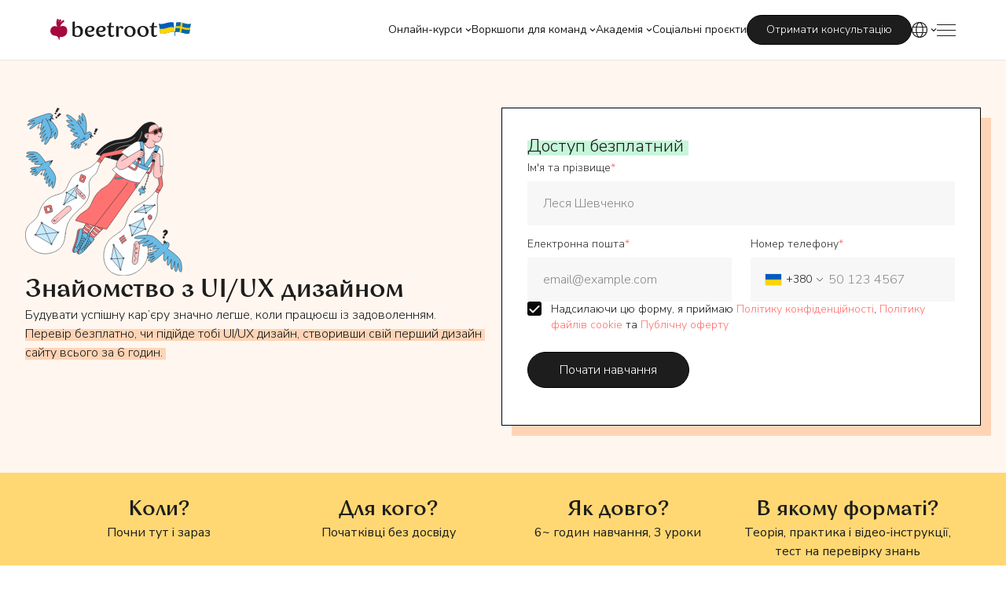

--- FILE ---
content_type: text/html
request_url: https://beetroot.academy/courses/online/ui-ux-design-introduction-course
body_size: 33071
content:
<!DOCTYPE html><!-- Last Published: Mon Jan 12 2026 13:52:55 GMT+0000 (Coordinated Universal Time) --><html data-wf-domain="beetroot.academy" data-wf-page="660d6994d0dfeeb7edbfafba" data-wf-site="6461fc4df620b3a3ab77916d" lang="uk"><head><meta charset="utf-8"/><title>Безкоштовні курси UI/UX design від Beetroot Academy</title><meta content="Безкоштовний онлайн-курс UI/UX design для початківців від Beetroot Academy ☝ 3 безкоштовні уроки на 6 годин ➤ Створи свій перший дизайн сайту у Figma разом з нами!" name="description"/><meta content="Безкоштовні курси UI/UX design від Beetroot Academy" property="og:title"/><meta content="Безкоштовний онлайн-курс UI/UX design для початківців від Beetroot Academy ☝ 3 безкоштовні уроки на 6 годин ➤ Створи свій перший дизайн сайту у Figma разом з нами!" property="og:description"/><meta content="Безкоштовні курси UI/UX design від Beetroot Academy" property="twitter:title"/><meta content="Безкоштовний онлайн-курс UI/UX design для початківців від Beetroot Academy ☝ 3 безкоштовні уроки на 6 годин ➤ Створи свій перший дизайн сайту у Figma разом з нами!" property="twitter:description"/><meta property="og:type" content="website"/><meta content="summary_large_image" name="twitter:card"/><meta content="width=device-width, initial-scale=1" name="viewport"/><link href="https://cdn.prod.website-files.com/6461fc4df620b3a3ab77916d/css/beetrootua.webflow.shared.e1dbab5e1.min.css" rel="stylesheet" type="text/css" integrity="sha384-4durXhnKQ1cSUW6sCO9rhKiUQrTo7i4ku/gqUxTr0vLHYC9pjim15jEZyulBYm1i" crossorigin="anonymous"/><link href="https://fonts.googleapis.com" rel="preconnect"/><link href="https://fonts.gstatic.com" rel="preconnect" crossorigin="anonymous"/><script src="https://ajax.googleapis.com/ajax/libs/webfont/1.6.26/webfont.js" type="text/javascript"></script><script type="text/javascript">WebFont.load({  google: {    families: ["Nunito Sans:300,regular,500,600,700,200italic,300italic,italic,500italic,600italic,700italic:cyrillic,cyrillic-ext,latin"]  }});</script><script type="text/javascript">!function(o,c){var n=c.documentElement,t=" w-mod-";n.className+=t+"js",("ontouchstart"in o||o.DocumentTouch&&c instanceof DocumentTouch)&&(n.className+=t+"touch")}(window,document);</script><link href="https://cdn.prod.website-files.com/6461fc4df620b3a3ab77916d/6475f51402e1fbba4ebdd266_32.png" rel="shortcut icon" type="image/x-icon"/><link href="https://cdn.prod.website-files.com/6461fc4df620b3a3ab77916d/6475f517ea79ca855f043586_256.png" rel="apple-touch-icon"/><link href="https://beetroot.academy/courses/online/ui-ux-design-introduction-course" rel="canonical"/><script async="" src="https://www.googletagmanager.com/gtag/js?id=G-3NWDBKVLJ2"></script><script type="text/javascript">window.dataLayer = window.dataLayer || [];function gtag(){dataLayer.push(arguments);}gtag('set', 'developer_id.dZGVlNj', true);gtag('js', new Date());gtag('config', 'G-3NWDBKVLJ2');</script><!-- Google Tag Manager -->
<script>(function(w,d,s,l,i){w[l]=w[l]||[];w[l].push({'gtm.start':
    new Date().getTime(),event:'gtm.js'});var f=d.getElementsByTagName(s)[0],
    j=d.createElement(s),dl=l!='dataLayer'?'&l='+l:'';j.async=true;j.src=
    'https://www.googletagmanager.com/gtm.js?id='+i+dl;f.parentNode.insertBefore(j,f);
    })(window,document,'script','dataLayer','GTM-KVLK2KH');
</script>
<!-- End Google Tag Manager -->

   
<link rel=""alternate"" hrefLang=""x-default"" href=""https://beetroot.academy/""/>
<link rel=""alternate"" hrefLang=""ua-UK"" href=""https://beetroot.academy/""/>
<link rel=""alternate"" hrefLang=""en"" href=""https://beetrootacademy.com/""/>



<!-- Close button -->
<style>

.summer-banner.visible {
  display: flex !important;
}

</style>


 <style>
  *, *::before, *::after {
    -webkit-tap-highlight-color: transparent !important;
  }

  a, button, [role="button"], .w-button, .w-inline-block,
  .w-nav-link, .w-dropdown-toggle, .w-tab-link {
    outline: none !important;
  }
</style>


<style>


    	.hide-scrollbar::-webkit-scrollbar {
    		width: 0px;
    	}

    	.hide-scrollbar::-webkit-scrollbar-track {
    		-webkit-box-shadow: none;
    	}

    	.hide-scrollbar::-webkit-scrollbar-thumb {
    		background: white;
    		-webkit-box-shadow: none;
    	}

    	.hide-scrollbar::-webkit-scrollbar-thumb:window-inactive {
    		background: none;
    	}

    	.yellow-medium span::before {
    		content: "";
    		position: absolute;
    		background: #FFD873;
    		height: 60%;
    		width: 100%;
    		top: 28%;
    		z-index: -1;
    	}

    	.yellow-medium span {
    		width: fit-content;
    		position: relative;
    		display: inline-block;
    		z-index: 0;
    	}

    	.orange-light span::before {
    		content: "";
    		position: absolute;
    		background: #FFD4B6;
    		height: 60%;
    		width: 100%;
    		top: 28%;
    		z-index: -1;
    	}

    	.orange-light span {
    		width: fit-content;
    		position: relative;
    		display: inline-block;
    		z-index: 0;
    	}

    	.red-light span::before {
    		content: "";
    		position: absolute;
    		background: #FFC7C7;
    		height: 60%;
    		width: 100%;
    		top: 28%;
    		z-index: -1;
    	}

    	.red-light span {
    		width: fit-content;
    		position: relative;
    		display: inline-block;
    		z-index: 0;
    	}

    	.green-light span::before {
    		content: "";
    		position: absolute;
    		background: #C6F6DA;
    		height: 60%;
    		width: 100%;
    		top: 28%;
    		z-index: -1;
    	}

    	.green-light span {
    		width: fit-content;
    		position: relative;
    		display: inline-block;
    		z-index: 0;
    	}

    	.blue-light span::before {
    		content: "";
    		position: absolute;
    		background: #C9EBFF;
    		height: 60%;
    		width: 100%;
    		top: 28%;
    		z-index: -1;
    	}

    	.blue-light span {
    		width: fit-content;
    		position: relative;
    		display: inline-block;
    		z-index: 0;
    	}

    	.yellow-light span::before {
    		content: "";
    		position: absolute;
    		background: #FFECBF;
    		height: 60%;
    		width: 100%;
    		top: 28%;
    		z-index: -1;
    	}

    	.yellow-light span {
    		width: fit-content;
    		position: relative;
    		display: inline-block;
    		z-index: 0;
    	}

    	.violet-light span::before {
    		content: "";
    		position: absolute;
    		background: #E2DAFF;
    		height: 60%;
    		width: 100%;
    		top: 28%;
    		z-index: -1;
    	}

    	.violet-light span {
    		width: fit-content;
    		position: relative;
    		display: inline-block;
    		z-index: 0;
    	}

    	.orange-medium span::before {
    		content: "";
    		position: absolute;
    		background: #FF9E5A;
    		height: 60%;
    		width: 100%;
    		top: 28%;
    		z-index: -1;
    	}

    	.orange-medium span {
    		width: fit-content;
    		position: relative;
    		display: inline-block;
    		z-index: 0;
    	}

    	.green-medium span::before {
    		content: "";
    		position: absolute;
    		background: #6CCA9D;
    		height: 60%;
    		width: 100%;
    		top: 28%;
    		z-index: -1;
    	}

    	.green-medium span {
    		width: fit-content;
    		position: relative;
    		display: inline-block;
    		z-index: 0;
    	}

    	.yellow-pale span::before {
    		content: "";
    		position: absolute;
    		background: #FFFCED;
    		height: 60%;
    		width: 100%;
    		top: 28%;
    		z-index: -1;
    	}

    	.yellow-pale span {
    		width: fit-content;
    		position: relative;
    		display: inline-block;
    		z-index: 0;
    	}

    	.lead-magnet-title {
    		--parent-background-color: transparent;
    	}

    	.lead-magnet-title span::before {
    		background: var(--parent-background-color);
    	}
    </style>


<!-- Intl Tel Input JS -->
<script
  src="https://cdnjs.cloudflare.com/ajax/libs/intl-tel-input/17.0.19/js/intlTelInput.min.js"
  integrity="sha512-+gShyB8GWoOiXNwOlBaYXdLTiZt10Iy6xjACGadpqMs20aJOoh+PJt3bwUVA6Cefe7yF7vblX6QwyXZiVwTWGg=="
  crossorigin="anonymous"
  referrerpolicy="no-referrer">
</script>

<!-- Intl Tel Input CSS -->
<link
  rel="stylesheet"
  href="https://cdnjs.cloudflare.com/ajax/libs/intl-tel-input/17.0.19/css/intlTelInput.css"
  integrity="sha512-gxWow8Mo6q6pLa1XH/CcH8JyiSDEtiwJV78E+D+QP0EVasFs8wKXq16G8CLD4CJ2SnonHr4Lm/yY2fSI2+cbmw=="
  crossorigin="anonymous"
  referrerpolicy="no-referrer"
/>

<style>
  /* Flags source */
  .iti__flag {
    background-image: url("https://cdnjs.cloudflare.com/ajax/libs/intl-tel-input/17.0.19/img/flags.png");
  }

  @media (-webkit-min-device-pixel-ratio: 2), (min-resolution: 192dpi) {
    .iti__flag {
      background-image: url("https://cdnjs.cloudflare.com/ajax/libs/intl-tel-input/17.0.19/img/flags@2x.png");
    }
  }

  /* Dropdown arrow */
  .iti__selected-flag .iti__arrow {
    border: none !important;
    height: 8px !important;
    width: 8px !important;
    background-image: url("https://assets.website-files.com/617158a4a2f9b7827f1ad102/61cee9a2f7200a21bd2e79e1_Down.svg") !important;
    background-size: cover !important;
    margin-top: 0 !important;
    top: 16px !important;
  }

  /* Flag spacing */
  .iti__selected-flag .iti__flag {
    margin-left: 10px !important;
  }

  /* Base layout */
  .iti,
  .iti.inside .iti--allow-dropdown {
    width: 100%;
    cursor: pointer;
  }

  /* Form-specific margin */
  #wf-form-General-registration .iti {
    margin-bottom: 16px;
  }

  /* Input background + typography */
  #Phone,
  .iti--allow-dropdown .iti__flag-container:hover .iti__selected-flag,
  .iti--separate-dial-code .iti__selected-flag {
    background-color: #f7f7f7;
    font-family: Nunito Sans;
    font-size: 14px;
    font-weight: 300;
    line-height: 24px;
  }

  /* Full-width flag container inside */
  .iti.inside .iti__selected-flag {
    width: 98%;
    cursor: pointer;
  }
</style>



<!-- Exit popup -->
<link rel="stylesheet" href="https://cdnjs.cloudflare.com/ajax/libs/animate.css/3.5.2/animate.min.css">

<style>
	#ddexitpopwrapper {
		display: flex;
		position: fixed;
		left: 0;
		top: 0;
		width: 100%;
		height: 100%;
		z-index: 1000;
		pointer-events: none;
		align-items: center;
		justify-content: center;
	}

	#ddexitpopwrapper .veil {
		/* dynamically generated "overlay" DIV that covers entire window when pop up is shown */
		left: 0;
		top: 0;
		width: 100%;
		height: 100%;
		position: fixed;
		background-color: rgba(0, 0, 0, .7);
		content: "";
		z-index: 1;
		display: none;
		cursor: default;
	}

	.ddexitpop {
		z-index: 2;
		position: relative;
		-webkit-animation-duration: .5s;
		/* customize animation duration */
		animation-duration: .5s;
		/* customize animation duration */
		visibility: hidden;
	}

	#ddexitpopwrapper.open {
		pointer-events: auto;
	}

	#ddexitpopwrapper.open .veil {
		/* style of veil when exit pop is open */
		display: block;
	}

	#ddexitpopwrapper.open .ddexitpop {
		/* style of exit pop content DIV when exit pop is open */
		visibility: visible;
	}

	/* #### CSS that's applied when the viewing area's height is 765px or less #### */
	@media screen and (max-height: 765px) {
		.ddexitpop {
			top: 0;
			/* don't shift exit pop up upwards 100px on screens that aren't very tall */
		}
	}
</style>
<meta name="msvalidate.01" content="C49FE66A7ECF33153F521CAEE5AD99BE" />

<style>

.countdown {
  font-family:'Nunito sans' sans-serif;
  color: #1d1d1d;
  display: inline-block;
  font-weight: 400;
  text-align: center;
  font-size: 24px;
  
}

.countdown-number {
  display: inline-block;
  width: 70px;
  background-color: rgba(255,158,90,0.3);
  /*border: 1px solid;
  border-color: rgba(29,29,29,0.2);*/
  padding: 6px;
  border-radius: 8px;
  padding-top: 12px;
  
}

.countdown-time {
  border-radius: 3px;
  display: inline-block;
}

.countdown-text {
  display: block;
  font-size: 12px;
  opacity: 70%;
}
</style>



<!-- Slider for teachers -->

<link href="
https://cdn.jsdelivr.net/npm/@splidejs/splide@4.1.4/dist/css/splide.min.css
" rel="stylesheet">
<link rel="stylesheet" href="https://cdnjs.cloudflare.com/ajax/libs/splidejs/4.1.4/css/themes/splide-sea-green.min.css" />

<script src="
https://cdn.jsdelivr.net/npm/@splidejs/splide@4.1.4/dist/js/splide.min.js
"></script>

<!-- Style the bar as you like -->
<style>  
  .my-slider-progress-bar {
    transition: width 400ms ease;
  }
.splide__progress__bar {
  background-color: #00b831;
  height: 10px;
}



.slider {
  max-width: 400px;
  margin: 0 auto;
  position: relative;
}

#thumbnail-slider {
  margin-top: 20px;
}

#thumbnail-slider .splide__slide {
  display: inline-block;
  margin-right: 32px;
}

#thumbnail-slider .splide__slide.is-active img {
  border: 2px solid red;
}

#thumbnail-slider img {
  width: 100px;
}

#thumbnail-slider .splide__arrow {
  display: none;
}

#main-slider {
  margin-top: 20px;
}

#main-slider .splide__arrow {
  position: absolute;
  top: 50%;
  transform: translateY(-50%);
  width: 40px;
  height: 40px;
  background-color: #fff;
  box-shadow: 0 2px 4px rgba(0, 0, 0, 0.1);
  cursor: pointer;
  z-index: 1;
}

#main-slider .splide__arrow--prev {
  left: 0;
  background-image: url('https://cdn.prod.website-files.com/666c3ba5846d2fac315e0999/667ad4bf2f32b26c7bdaa385_Arrow_left.png');!important
  background-position: center;
  background-repeat: no-repeat;
}

#main-slider .splide__arrow--next {
  right: 0;
  background-image: url('https://cdn.prod.website-files.com/666c3ba5846d2fac315e0999/667ad4be38c5d01757b1bca4_Arrow_right.png'); !important
  background-position: center;
  background-repeat: no-repeat;
}

#main-slider .splide__progress-bar {
  height: 2px;
  background-color: #ddd;
}

#main-slider .splide__progress-bar__play {
  width: 20px;
  height: 20px;
  border-radius: 50%;
  background-color: #fff;
  box-shadow: 0 2px 4px rgba(0, 0, 0, 0.3);
  cursor: pointer;
}

#main-slider .splide__progress-bar__play::before {
  content: "";
  display: block;
  width: 0;
  height: 0;
  border-top: 8px solid transparent;
  border-bottom: 8px solid transparent;
  border-left: 12px solid #333;
  position: absolute;
  left: 6px;
  top: 6px;
}

#main-slider .splide__progress-bar__play.is-paused::before {
  border-left-color: #fff;
}

#main-slider .splide__slide {
  height: 400px;
}

#main-slider .splide__slide img {
  width: 100%;
  height: 100%;
  object-fit: cover;
}

.splide__arrow--prev {
	left: -40px;
}
.splide__arrow--next {
	right: -40px;
}

@media screen and (max-width: 1024px) {
    .splide__arrow--prev {
    		left: 6px;
    }
    .splide__arrow--next {
    		right: 6px;
    }
}

@media screen and (max-width: 479px) {
    .splide {
        margin-bottom: 42px;
        padding-left: 16px;
        padding-right: 16px;
    }
    .splide__arrow--prev {
    		left: -18px;
    }
    .splide__arrow--next {
    		right: -18px;
    }
}
.splide__pagination__page {
	border-radius: 0;
  margin: 0 2px;
  width: 30px;
}
.splide__pagination__page.is-active {
	transform: scale(1);
}
.custom-arrow-prev {
    background-image: url('https://cdn.prod.website-files.com/666c3ba5846d2fac315e0999/667ad4bf2f32b26c7bdaa385_Arrow_left.png');
    background-size: contain;
}
.custom-arrow-next {
    background-image: url('https://cdn.prod.website-files.com/666c3ba5846d2fac315e0999/667ad4be38c5d01757b1bca4_Arrow_right.png');
    background-size: contain;
}
.custom-arrow-next svg,
.custom-arrow-prev svg {
	opacity: 0;
}
.splide__pagination__page.is-active {
    background: #1d1d1d;
}
</style>

<script>
  const LMSApi = Object.create(null);

LMSApi.COURSE_GROUP_IDS = {
  'front-end':                 'cl6qflpmaigjp0727hcdwm5cf',
  'project-management':        'climwvfp865z10813sk51puhc',
  'uiux':                      'clei9cqrqrujx0813zwyq1ud4',
  'python':                    'cl1m4bi0qidrl0724vsi7kljn',
  'business-analysis-in-it':   'cl80b0o2ik46t0727wznuhzur',
  'qa-manual':                 'cl6ukyo5mxa010727xom2764m',
  'digital-marketing':         'ckvw6fjdsf02q0724oxmzdkkj',
  'ai-for-productivity':       'cm7pa37ov5oa10813l8nww520',
  'full-stack-hr-v-it':        'clamdpdjirr6z0727vkv6n3bo',
  'kurs-embedded-development': 'cmgf3ql8px1ux0813nafesofu',
};

let apiUrl = 'https://betastudent.beetroot.academy';
switch (origin) {
  case 'https://beetrootacademy.com':
    apiUrl = 'https://lms.beetrootacademy.com';
    break;
  case 'https://intro.beetroot.academy':
  case 'https://beetroot.academy':
    apiUrl = 'https://lms.beetroot.academy';
    break;
}

const PORT = apiUrl.includes('betastudent') ? '4000' : '8080';

LMSApi.API_URL = `${apiUrl}:${PORT}`;

// Add the function like this to make it like a static method.
LMSApi.getGroupStartDate = async (groupId) => {
  const res = await fetch(`${LMSApi.API_URL}/api/group-start-date`, {
    method: 'POST',
    headers: {
      'content-type': 'application/json',
      'accept': 'application/json',
    },

    credentials: 'omit',

    body: JSON.stringify({ groupId }),
  });

  const data = await res.json().catch(() => ({}));

  if (!res.ok) {
    console.error('Request failed:', res.status, res.statusText, data);
    return;
  }

  return data.startDate;
}

window.LMSApi = LMSApi;


</script>
<script type="text/javascript">window.__WEBFLOW_CURRENCY_SETTINGS = {"currencyCode":"UAH","symbol":"грн","decimal":",","fractionDigits":2,"group":" ","template":" {{wf {&quot;path&quot;:&quot;amount&quot;,&quot;type&quot;:&quot;CommercePrice&quot;\\} }} ","hideDecimalForWholeNumbers":true};</script></head><body><header class="header-2"><div class="header_ok"><nav class="menu"><div class="logo"><a href="/" class="logo-link w-inline-block"><img src="https://cdn.prod.website-files.com/6461fc4df620b3a3ab77916d/64ad18a88751c560bae1f985_beetroot.svg" loading="lazy" width="136" alt="" class="logo-header"/></a><img src="https://cdn.prod.website-files.com/6461fc4df620b3a3ab77916d/6602aee56a4618e366871861_flags.svg" loading="lazy" alt="" class="flags"/></div><div class="menu-items"><div class="menu-block"><div data-hover="true" data-delay="0" data-w-id="99e8ce4d-da68-4652-aeb7-52c54da6e19d" class="menu-items-dropdown w-dropdown"><div class="dropdown-toggle w-dropdown-toggle"><div class="arrow-down w-icon-dropdown-toggle"></div><a href="/courses/online" class="menu-link w-inline-block"><div class="body-2">Онлайн-курси</div></a><img src="https://cdn.prod.website-files.com/6461fc4df620b3a3ab77916d/64622cc2e3249fed076671c7_Vector.svg" loading="lazy" alt="" class="menu-arrow"/></div><nav class="drop w-dropdown-list"><div class="ghost-div"></div><div class="courses-menu-list-rev"><div class="menu-col-div dropdown"><div class="mobile-menu-col"><a href="https://intro.beetroot.academy/" class="link-block-10 w-inline-block"><div class="subhead2 yellow-light">Безкоштовні ознайомчі курси</div></a><div class="mobile-course-div intro"><div class="mobile-menu-col"><div class="course-col-mob"><a href="/courses/online/front-end-introduction-course" class="menu-item-mb">Спробуй Front-end</a><a href="/courses/online/python-introduction-course" class="menu-item-mb">Спробуй Python</a><a href="/courses/online/qa-introduction-course" class="menu-item-mb">Спробуй QA manual</a></div></div><div class="mobile-menu-col"><div class="course-col-mob"><a href="/courses/online/project-management-introduction-course" class="menu-item-mb">Спробуй Project Management</a></div></div><div id="w-node-_34812934-3ab5-9a97-99a7-37dd161a17e7-4da6e196" class="designcol design"><div class="mobile-menu-col des"><div class="course-col-mob des"><a href="/courses/online/ui-ux-design-introduction-course" aria-current="page" class="menu-item-mb w--current">Спробуй UI/UX design</a></div></div></div></div></div><div class="menu-courses-div"><a href="/courses/online" class="link-block-10 w-inline-block"><div class="subhead2 yellow-light">Курси-професії</div></a><div class="mobile-course-div"><div class="mobile-menu-col"><a href="/courses/online/programming" class="menu-item-mb w-inline-block"><div class="body menu-sub yellow-pale">Технічні</div></a><div class="course-col-mob dropdown"><a href="/courses/online/kurs-embedded-development" class="menu-item-mb">Embedded Development</a><a href="/courses/online/front-end" class="menu-item-mb">Front-end розробка</a><a href="/courses/online/python" class="menu-item-mb">Python розробка</a><a href="/courses/online/qa-manual" class="menu-item-mb">QA manual</a></div></div><div class="mobile-menu-col"><a href="/courses/online/no-technic-courses" class="menu-item-mb w-inline-block"><div class="body menu-sub yellow-pale">Нетехнічні</div></a><div class="course-col-mob dropdown"><a href="/courses/online/project-management" class="menu-item-mb">Project Management в IT</a><a href="/courses/online/business-analysis-in-it" class="menu-item-mb">Business analysis в IT</a><a href="/courses/online/digital-marketing" class="menu-item-mb">Digital marketing</a><a href="/courses/online/full-stack-hr-v-it" class="menu-item-mb">HR generalist: HR та recruitment</a></div></div><div class="designcol design"><div class="mobile-menu-col des"><div class="body menu-sub yellow-pale">Дизайн</div><div class="course-col-mob des"><a href="/courses/online/uiux" class="menu-item-mb">UI/UX design</a></div></div></div></div></div></div><div class="menu-items-div-mb spec2 spec dropdown"><div class="mobile-menu-col"><div class="subhead2 yellow-light">Для спеціалістів</div><div class="course-col-mob pro"><a href="/courses/online/machine-learning-with-python" class="menu-item-mb pro dropdown hide">Machine Learning (з Python)</a><a href="/courses/online/javascript-advanced" class="menu-item-mb pro dropdown hide">JavaScript Advanced</a><a href="/courses/online/hr-advanced-z-alinoyu-belko" class="menu-item-mb pro dropdown hide">HR Advanced з Аліною Белько</a><a href="/ai-for-productivity" class="menu-item-mb pro dropdown">ШІ для продуктивності: 5-тижневий курс</a></div></div></div></div></nav></div><div data-hover="true" data-delay="0" data-w-id="4e0bebc0-9dc3-1b2a-2864-590406c9ef13" class="menu-items-dropdown w-dropdown"><div class="dropdown-toggle w-dropdown-toggle"><div class="arrow-down w-icon-dropdown-toggle"></div><a href="/courses/online" class="menu-link w-inline-block"><div class="body-2">Воркшопи для команд</div></a><img src="https://cdn.prod.website-files.com/6461fc4df620b3a3ab77916d/64622cc2e3249fed076671c7_Vector.svg" loading="lazy" alt="" class="menu-arrow"/></div><nav class="drop w-dropdown-list"><div class="ghost-div"></div><div class="courses-menu-list-rev workshops"><div class="menu-items-div-mb spec2 spec dropdown workshops"><div class="mobile-menu-col"><div class="course-col-mob pro workshops"><a href="/beetroot-academy-business" class="menu-item-mb pro dropdown yellow-light">Всі воркшопи</a><a href="/workshops/green-coding-workshop" class="menu-item-mb pro dropdown">Воркшоп “Green Coding”</a><a href="/workshops/cybersecurity-workshop" class="menu-item-mb pro dropdown">Воркшоп “Кібербезпека”</a><a href="/workshops/genai-for-productivity-workshop-b2b" class="menu-item-mb pro dropdown">Воркшоп “ШІ для продуктивності”</a><a href="/workshops/gen-ai-for-devs" class="menu-item-mb pro dropdown">Воркшоп “ШІ для розробників”</a></div></div></div></div></nav></div><div data-hover="true" data-delay="0" data-w-id="99e8ce4d-da68-4652-aeb7-52c54da6e1c9" class="menu-items-dropdown academy w-dropdown"><div class="dropdown-toggle w-dropdown-toggle"><div class="body-2">Академія</div><div class="arrow-down w-icon-dropdown-toggle"></div><img src="https://cdn.prod.website-files.com/6461fc4df620b3a3ab77916d/64622cc2e3249fed076671c7_Vector.svg" loading="lazy" alt="" class="menu-arrow"/></div><nav class="drop academy w-dropdown-list"><div class="ghost-div"></div><div class="courses-menu-list-rev academy"><div class="mobile-course-div right dropdown"><div id="w-node-b2f2897e-4c76-373b-ace0-cc3d091ff604-4da6e196" class="mobile-menu-col"><div class="subhead2 yellow-light">Академія</div><div class="menu-academy-div"><div class="course-col-mob right dropdown"><a href="/about-us" class="menu-item-mb">Про Beetroot Academy</a><a href="/ai-workshops-for-businesses" class="menu-item-mb">Бізнес-освіта</a><a href="/blog" class="menu-item-mb">Блог</a><a href="/history" class="menu-item-mb">Історія</a><a href="/reviews" class="menu-item-mb">Відгуки</a><a href="/contact" class="menu-item-mb">Контакти</a></div><div class="course-col-mob dropdown"><a href="/vacancies" class="menu-item-mb">Вакансії</a><a href="/job-interview-simulator" class="menu-item-mb">Job interview simulator</a><a href="/employment" class="menu-item-mb">Працевлаштування в IT</a><a href="/consultation" class="menu-item-mb">Кар&#x27;єрна консультація</a><a href="https://test.beetroot.academy/" target="_blank" class="menu-item-mb">Кар&#x27;єрний тест</a></div></div></div><div id="w-node-b2f2897e-4c76-373b-ace0-cc3d091ff61e-4da6e196" class="mobile-menu-col dropdown"><div class="subhead2 yellow-light">Спільнота</div><div class="menu-commmunity-div dropdown"><div class="course-col-mob community dropdown"><a href="/events" class="menu-item-mb">Події</a><a href="/bo-beetroot-academy" class="menu-item-mb">Донори</a></div><div class="course-col-mob community dropdown"><a href="/community" class="menu-item-mb">Студенти</a><a href="/teacher" class="menu-item-mb">Викладачі</a></div></div></div></div></div></nav></div><a href="/bo-beetroot-academy" target="_blank" class="body-2 menu-link projects">Соціальні проєкти</a><a href="#" data-w-id="fd0d975c-2da3-94fd-c99b-d09ac0b574fb" class="button header main w-button">Отримати консультацію</a><div class="mobile-menu"><div class="close-menu"><a href="/" class="logo-link w-inline-block"><div class="logo"><img src="https://cdn.prod.website-files.com/6461fc4df620b3a3ab77916d/64ad18a88751c560bae1f985_beetroot.svg" loading="lazy" width="136" alt="" class="logo-header"/></div></a><div class="menu-el-div"><a href="https://lms.beetroot.academy/login" target="_blank" class="menu-item-mb lms">Вхід в LMS</a><div class="div-line menu first"></div><div class="language mobile"><a href="/" class="menu-item-mb language">Українська</a><a href="https://beetrootacademy.com/" target="_blank" class="menu-item-mb language">English</a></div><div class="div-line menu"></div><div class="menu-items"><a data-w-id="99e8ce4d-da68-4652-aeb7-52c54da6e1f6" href="#" class="burger-menu-button w-inline-block"><div class="menu-line-1 first close"></div><div class="menu-line-1 second close"></div><div class="menu-line-1 last close"></div></a></div></div></div><div class="mobile-menu-items"><div class="w-layout-grid menu-grid"><div id="w-node-_99e8ce4d-da68-4652-aeb7-52c54da6e20e-4da6e196" class="menu-items-div-mb spec2"><div class="menu-col-div"><div class="mobile-menu-col"><a href="https://intro.beetroot.academy/" class="link-block-10 w-inline-block"><div class="body menu-title yellow-light">Безкоштовні ознайомчі курси</div></a><div class="mobile-course-div intro"><div class="mobile-menu-col"><div class="course-col-mob"><a href="/courses/online/front-end-introduction-course" class="menu-item-mb">Спробуй Front-end</a><a href="/courses/online/python-introduction-course" class="menu-item-mb">Спробуй Python</a><a href="/courses/online/qa-introduction-course" class="menu-item-mb">Спробуй QA manual</a></div></div><div class="mobile-menu-col"><div class="course-col-mob"><a href="/courses/online/project-management-introduction-course" class="menu-item-mb">Спробуй Project Management</a></div></div><div id="w-node-_16b80659-4e68-4e79-b7cd-a51f9cd209f5-4da6e196" class="designcol design"><div class="mobile-menu-col des"><div class="course-col-mob des"><a href="/courses/online/ui-ux-design-introduction-course" aria-current="page" class="menu-item-mb w--current">Спробуй UI/UX design</a></div></div></div></div></div><div class="menu-courses-div"><a href="/courses/online" class="link-block-10 w-inline-block"><div class="body menu-title yellow-light">Курси-професії</div></a><div class="mobile-course-div"><div class="mobile-menu-col"><a href="/courses/online/programming" class="menu-item-mb w-inline-block"><div class="body menu-sub yellow-pale">Технічні</div></a><div class="course-col-mob"><a href="/courses/online/kurs-embedded-development" class="menu-item-mb">Embedded Development</a><a href="/courses/online/front-end" class="menu-item-mb">Front-end розробка</a><a href="/courses/online/python" class="menu-item-mb">Python розробка</a><a href="/courses/online/qa-manual" class="menu-item-mb">QA manual</a></div></div><div class="mobile-menu-col"><a href="/courses/online/no-technic-courses" class="menu-item-mb w-inline-block"><div class="body menu-sub yellow-pale">Нетехнічні</div></a><div class="course-col-mob"><a href="/courses/online/project-management" class="menu-item-mb">Project Management в IT</a><a href="/courses/online/business-analysis-in-it" class="menu-item-mb">Business analysis в IT</a><a href="/courses/online/digital-marketing" class="menu-item-mb">Digital marketing</a><a href="/courses/online/full-stack-hr-v-it" class="menu-item-mb">HR generalist: HR та recruitment</a></div></div><div class="designcol design"><div class="mobile-menu-col des"><div class="body menu-sub yellow-pale">Дизайн</div><div class="course-col-mob des"><a href="/courses/online/uiux" class="menu-item-mb">UI/UX design</a></div></div></div></div></div></div><div id="w-node-_0ed09d77-d2cd-0bfe-51f6-0baa4dcf0fd5-4da6e196" class="button-div menu-but"><a href="#" data-w-id="0ed09d77-d2cd-0bfe-51f6-0baa4dcf0fd6" class="button w-button">Отримати консультацію</a></div></div><div id="w-node-_166d7f54-6ea4-e28e-a36d-e9cf37ff172d-4da6e196" class="div-line large-menu hor"></div><div class="menu-items-div-mb spec2 spec"><div class="mobile-menu-col"><div class="body menu-title yellow-light">Для спеціалістів</div><div class="course-col-mob pro"><a href="/ai-for-productivity" class="menu-item-mb pro">ШІ для продуктивності: 5-тижневий курс</a><a href="/courses/online/machine-learning-with-python" class="menu-item-mb pro hide">Machine Learning (з Python)</a><a href="/courses/online/javascript-advanced" class="menu-item-mb pro hide">JavaScript Advanced</a><a href="/courses/online/hr-advanced-z-alinoyu-belko" class="menu-item-mb pro hide">HR Advanced з Аліною Белько</a></div></div></div><div class="menu-items-div-mb spec2 spec dropdown"><div class="mobile-menu-col"><a href="/beetroot-academy-business" class="link-block-10 w-inline-block"><div class="subhead2 yellow-light">Воркшопи для команд</div></a><div class="course-col-mob pro workshops"><a href="/workshops/green-coding-workshop" class="menu-item-mb pro dropdown">Воркшоп “Green Coding”</a><a href="/workshops/cybersecurity-workshop" class="menu-item-mb pro dropdown">Воркшоп “Кібербезпека”</a><a href="/workshops/genai-for-productivity-workshop-b2b" class="menu-item-mb pro dropdown">Воркшоп “ШІ для продуктивності”</a><a href="/workshops/gen-ai-for-devs" class="menu-item-mb pro dropdown">Воркшоп “ШІ для розробників”</a></div></div></div><div id="w-node-fd17d7e6-ff73-e474-38b8-c5fc027b5660-4da6e196" class="mobile-course-div right"><div id="w-node-fd17d7e6-ff73-e474-38b8-c5fc027b566d-4da6e196" class="mobile-menu-col"><div class="subhead2 yellow-light">Академія</div><div class="menu-academy-div"><div class="course-col-mob right"><a href="/about-us" class="menu-item-mb">Про Beetroot Academy</a><a href="/bo-beetroot-academy" class="menu-item-mb">Соціальні проєкти</a><a href="/ai-workshops-for-businesses" class="menu-item-mb">Бізнес-освіта</a><a href="/blog" class="menu-item-mb">Блог</a><a href="/history" class="menu-item-mb">Історія</a><a href="/reviews" class="menu-item-mb">Відгуки</a></div><div class="course-col-mob"><a href="/contact" class="menu-item-mb">Контакти</a><a href="/vacancies" class="menu-item-mb">Вакансії</a><a href="/job-interview-simulator" class="menu-item-mb">Job interview simulator</a><a href="/employment" class="menu-item-mb">Працевлаштування в IT</a><a href="/consultation" class="menu-item-mb">Кар&#x27;єрна консультація</a><a href="https://test.beetroot.academy/" target="_blank" class="menu-item-mb">Кар&#x27;єрний тест</a></div></div></div><div id="w-node-fd17d7e6-ff73-e474-38b8-c5fc027b5661-4da6e196" class="mobile-menu-col"><div class="subhead2 yellow-light">Спільнота</div><div class="menu-commmunity-div"><div class="course-col-mob community"><a href="/bo-beetroot-academy" class="menu-item-mb">Донори</a><a href="/events" class="menu-item-mb">Події</a></div><div class="course-col-mob community"><a href="/community" class="menu-item-mb">Студенти</a><a href="/teacher" class="menu-item-mb">Викладачі</a></div></div></div></div><div id="w-node-_1b69ec0d-6300-9fd5-159d-08c9962087eb-4da6e196" class="div-line large-menu hor hide"></div><div id="w-node-f60a1664-1d72-e46b-95b8-3d3ef125e319-4da6e196" class="div-line large-menu hor desktop-line"></div></div><div class="menu-el-div mob"><a href="https://lms.beetroot.academy/login" target="_blank" class="menu-item-mb lms mob">Вхід в LMS</a><div class="div-line menu first"></div><div class="language mobile list"><a href="/" class="menu-item-mb language">Українська</a><a href="https://beetrootacademy.com/" target="_blank" class="menu-item-mb language">English</a><a href="https://beetrootacademy.pl/" target="_blank" class="menu-item-mb language">Polski</a></div></div><div class="social-footer-div menudiv"><a data-w-id="c93d58a1-4203-44ca-93aa-e56e6b073a43" href="https://www.facebook.com/BeetrootAcademy/" target="_blank" class="footer-soc-link w-inline-block"><img src="https://cdn.prod.website-files.com/6461fc4df620b3a3ab77916d/647f52505e02e4034ebe6ecf_ic_social.svg" loading="lazy" alt="" class="footer-social-ic hover"/><img src="https://cdn.prod.website-files.com/6461fc4df620b3a3ab77916d/647f5249ef1945a5d57991c2_ic_social.svg" loading="lazy" alt="" class="footer-social-ic"/></a><a data-w-id="c93d58a1-4203-44ca-93aa-e56e6b073a46" href="https://www.instagram.com/beetrootacademy/" target="_blank" class="footer-soc-link w-inline-block"><img src="https://cdn.prod.website-files.com/6461fc4df620b3a3ab77916d/647f52504096796087889188_ic_social-2.svg" loading="lazy" alt="" class="footer-social-ic hover"/><img src="https://cdn.prod.website-files.com/6461fc4df620b3a3ab77916d/647f5249a0d7c5ba8293cd91_ic_social-2.svg" loading="lazy" alt="" class="footer-social-ic"/></a><a data-w-id="c93d58a1-4203-44ca-93aa-e56e6b073a49" href="https://www.tiktok.com/@beetrootacademy" target="_blank" class="footer-soc-link w-inline-block"><img src="https://cdn.prod.website-files.com/6461fc4df620b3a3ab77916d/64d204e32e121f83a0a20825_Type%3Dic_tiktok%2C%20State%3Dhover.svg" loading="lazy" alt="" class="footer-social-ic hover"/><img src="https://cdn.prod.website-files.com/6461fc4df620b3a3ab77916d/64d204e304f55daf987820a1_Type%3Dic_tiktok%2C%20State%3Ddefault.svg" loading="lazy" alt="" class="footer-social-ic"/></a><a data-w-id="c93d58a1-4203-44ca-93aa-e56e6b073a4c" href="https://www.linkedin.com/school/beetroot-academy/" target="_blank" class="footer-soc-link w-inline-block"><img src="https://cdn.prod.website-files.com/6461fc4df620b3a3ab77916d/647f5250f39f4b67b5beeb75_ic_social-1.svg" loading="lazy" alt="" class="footer-social-ic hover"/><img src="https://cdn.prod.website-files.com/6461fc4df620b3a3ab77916d/647f5249726a6f161b972bd0_ic_social-1.svg" loading="lazy" alt="" class="footer-social-ic"/></a><a data-w-id="c93d58a1-4203-44ca-93aa-e56e6b073a4f" href="https://www.youtube.com/channel/UCOcrOqMsIbkmGGDJKLqMi-g/featured" target="_blank" class="footer-soc-link w-inline-block"><img src="https://cdn.prod.website-files.com/6461fc4df620b3a3ab77916d/647f52507a6268923a305a68_ic_social-3.svg" loading="lazy" alt="" class="footer-social-ic hover"/><img src="https://cdn.prod.website-files.com/6461fc4df620b3a3ab77916d/647f5249456c97a3c4932ba7_ic_social-3.svg" loading="lazy" alt="" class="footer-social-ic"/></a></div></div></div><div data-hover="true" data-delay="0" data-w-id="4431ce40-cd1e-ec0f-bf3e-b29dcb24da32" class="menu-items-dropdown language-drop w-dropdown"><div class="dropdown-toggle w-dropdown-toggle"><div class="arrow-down w-icon-dropdown-toggle"></div><img src="https://cdn.prod.website-files.com/6461fc4df620b3a3ab77916d/64622ec32f245aea28d6109f_Globe.svg" loading="lazy" width="20" alt="" class="globe"/><img src="https://cdn.prod.website-files.com/6461fc4df620b3a3ab77916d/64622cc2e3249fed076671c7_Vector.svg" loading="lazy" alt="" class="menu-arrow"/></div><nav class="drop lang w-dropdown-list"><div class="ghost-div"></div><div class="courses-menu-list-rev lang"><div class="dropdown-style"><div class="course-menu-item-list"><a href="/" target="_blank" class="menu-item-link w-dropdown-link">Українська</a><a href="https://beetrootacademy.com/" target="_blank" class="menu-item-link w-dropdown-link">English</a></div></div></div></nav></div><a data-w-id="99e8ce4d-da68-4652-aeb7-52c54da6e23a" href="#" class="burger-menu-button hide w-inline-block"><div class="menu-line-1 first"></div><div class="menu-line-1"></div><div class="menu-line-1 last"></div></a></div></div></nav></div><div class="green_friday_script w-embed w-script"><style>
  .green-friday-banner._2025 {
    display: none;
  }
</style>


<script>
document.addEventListener("DOMContentLoaded", function () {
  const banner = document.querySelector(".green-friday-banner._2025");
  if (!banner) return;

  const closeBtn = banner.querySelector(".banner-close");
  if (!closeBtn) return;

  const allowedUrls = [
    "/",
    "/courses/online/front-end",
    "/courses/online/python",
    "/courses/online/qa-manual",
    "/courses/online/project-management",
    "/courses/online/business-analysis-in-it",
    "/courses/online/digital-marketing",
    "/courses/online/full-stack-hr-v-it",
    "/courses/online/uiux"
  ];

  const path = window.location.pathname;

  // 1) Показуємо банер тільки на дозволених сторінках
  if (!allowedUrls.includes(path)) {
    return; // лишаємо display:none
  }

  const STORAGE_KEY = "gf2025_closed_at";

  function getNextShowTime(lastClosedISO) {
    const closed = new Date(lastClosedISO);
    if (isNaN(closed.getTime())) return null;

    const next = new Date(closed);
    next.setDate(next.getDate() + 1);
    next.setHours(8, 0, 0, 0); // 08:00 ранку наступного дня (локальний час)

    return next;
  }

  function canShowBanner() {
    const lastClosed = localStorage.getItem(STORAGE_KEY);

    // Ніколи не закривали — показуємо одразу
    if (!lastClosed) return true;

    const nextShowTime = getNextShowTime(lastClosed);
    if (!nextShowTime) return true; // якщо щось пішло не так з датою — краще показати

    const now = new Date();
    // Якщо вже пройшло 08:00 наступного дня — можна знову показувати
    return now >= nextShowTime;
  }

  // 2) Якщо можна показувати — показуємо
  if (canShowBanner()) {
    banner.style.display = "block";
  }

  // 3) Клік по хрестику — сховати до 8:00 наступного дня
  closeBtn.addEventListener("click", function () {
    banner.style.display = "none";
    localStorage.setItem(STORAGE_KEY, new Date().toISOString());
  });
});
</script></div><div class="consultation-popup combo const"><div class="reg-form-div"><div class="form-div-reg settings"><div class="close-button-div ld pop"><div data-w-id="b3861fd0-d698-c199-5215-1280ac0b039b" class="close-div-item"><img data-w-id="b3861fd0-d698-c199-5215-1280ac0b039c" id="close-exit-popup" alt="" src="https://cdn.prod.website-files.com/6461fc4df620b3a3ab77916d/649c44ae60f6c2ade7e68f1a_Icons.svg" loading="lazy" class="close-button"/></div></div><div class="about-form-content-div const pop"><div class="form-cont-div"><div class="form-div about const pop"><div id="Consultations-dont-know-form" class="form-block-2 w-form"><span id="CollectedForms-139667865" class="span"></span><form register-student-form="" method="post" data-hsfguid="15f1f210-7263-4301-a18c-f06e1936f4fc" class="reg-form" name="wf-form-Consultations-dont-know-form" data-hsaid="139667865" data-name="Consultations-dont-know-form" data-lead-form="Consultation" id="Consultations-dont-know-form" data-wf-page-id="660d6994d0dfeeb7edbfafba" data-wf-element-id="b3861fd0-d698-c199-5215-1280ac0b03a2"><div class="form_vertical"><div class="div horizontal bottom gap30 mob"><div class="text-cons-div pop"><h2 class="hero-title pop">Не знаєш, що обрати?</h2><div class="body pop full">Ми поговоримо про різні можливості в ІТ й визначимо, як разом досягти твоїх цілей</div></div><img loading="lazy" src="https://cdn.prod.website-files.com/6461fc4df620b3a3ab77916d/659e91086fe25e7824ef0eea_Frame%201597878338.svg" alt="" class="about-form-img const pop"/></div><div class="title-div ver full"><div class="subhead2 orange-light">Ми зв&#x27;яжемося з тобою якомога швидше в будні дні</div></div><div class="form-field-div"><label for="fullname" class="form-label">Твоє ім‘я та прізвище<span class="required-star">*</span></label><input class="form-field w-input" autofocus="true" maxlength="256" name="fullname" data-name="fullname" placeholder="Ім&#x27;я Прізвище" type="text" id="fullname" required=""/></div><div class="form-field-div"><label for="email" class="form-label">Твій email<span class="required-star">*</span></label><input class="form-field w-input" maxlength="256" name="email" data-name="email" placeholder="email@example.com" type="email" id="email" required=""/></div><div class="form-field-div"><label for="phone_short" class="form-label">Номер телефону<span class="required-star">*</span></label><input class="form-field w-input" maxlength="256" name="phone_short" data-name="phone_short" placeholder="+380671234567" type="tel" id="phone_short" required=""/></div><div class="form-field-div"><label for="field" class="form-label">Як із тобою найзручніше зв’язатись?<span class="required-star">*</span></label><div class="select-div form"><select id="connection" name="connection" data-name="connection" required="" class="form-field dropdown w-select"><option value="вкажи, будь ласка, спосіб і контакт">Вкажи, будь ласка, спосіб і контакт</option><option value="Telegram">Telegram</option><option value="Viber">Viber</option><option value="Email">Email</option><option value="Phone">Телефон</option><option value="Whatsapp">Whatsapp</option><option value="Signal">Signal</option></select></div></div><div class="form-field-div rich"><label for="comment" class="form-label">Додай коментар</label><textarea id="comment" name="comment" maxlength="5000" data-name="comment" placeholder="Задай питання або вкажи зручний час для зв&#x27;язку" class="form-field area w-input"></textarea></div></div><label id="agreement" class="w-checkbox agreement"><div class="w-checkbox-input w-checkbox-input--inputType-custom checkbox w--redirected-checked"></div><input type="checkbox" name="agreement" id="agreement" data-name="agreement" required="" style="opacity:0;position:absolute;z-index:-1" checked=""/><span class="body-2 form w-form-label" for="agreement">Надсилаючи цю форму, я приймаю <a href="/privacypolicy" target="_blank" class="rev-link forms">Політику конфіденційності</a>, <a href="/cookies" target="_blank" class="rev-link forms">Політику файлів cookie</a> та <a href="/publicoffer" target="_blank" class="rev-link forms">Публічну оферту</a></span></label><div class="button-div pop"><input type="submit" data-wait="Будь ласка, зачекайте...." class="button w-button" value="Отримати консультацію"/></div><input type="hidden" name="course_interest" class="input" value="idontknow"/></form><div class="success-message w-form-done"><div class="div horizontal bottom gap30 mob"><div class="text-cons-div pop"><h2 class="hero-title reg-form">Отримали твою заявку!</h2><div class="subhead2 form const">Дякуємо, що цікавишся навчанням в Beetroot Academy</div><div class="body form last const pad16">Очікуй дзвінок, ми зв’яжемося з тобою протягом одного робочого дня і відповімо на усі запитання.</div></div><img loading="lazy" src="https://cdn.prod.website-files.com/6461fc4df620b3a3ab77916d/67877806484e6212c3c5a0fb_Fan%2C%20girl.svg" alt="" class="form-img"/></div><div class="button-div popup const"><a data-w-id="b3861fd0-d698-c199-5215-1280ac0b03e2" href="#" class="button-inline w-button">Закрити</a></div></div><div class="error-message-3 w-form-fail"><div class="body red-medium">Вибач, це технічна помилка. Спробуй ще раз!</div></div></div></div><div class="line-div-hor"></div><div class="calendly-div"><div class="subhead2 orange-light center">Або ти можеш написати нам в Telegram </div><div class="body pop full">Якщо тобі так зручніше, напиши нам, відповімо якнайшвидше в робочі години</div><div class="button-div form"><a href="https://t.me/beetroot_academy_ua_bot" target="_blank" class="button-inline icon w-inline-block"><div>Написати в Telegram</div><img src="https://cdn.prod.website-files.com/6461fc4df620b3a3ab77916d/649d617800ff8ab79d37a414_Type%3Dic_telegram%2C%20State%3Dhover.svg" loading="lazy" alt=""/></a></div></div></div></div></div></div></div><div class="registration-form settings"><div class="reg-form-div"><div class="form-div-reg settings"><div class="close-button-div ld pop"><div data-w-id="9d9a2d88-179c-94dd-6386-96a25a0ec05f" class="close-div-item"><img id="close-exit-popup" loading="lazy" alt="" src="https://cdn.prod.website-files.com/6461fc4df620b3a3ab77916d/649c44ae60f6c2ade7e68f1a_Icons.svg" class="close-button"/></div></div><div class="about-form-content-div const pop"><div class="form-cont-div"><div class="form-div about const pop"><div id="Consultations-dont-know-form" class="form-block-2 w-form"><span id="CollectedForms-139667865" class="span"></span><form register-student-form="" method="get" data-hsfguid="15f1f210-7263-4301-a18c-f06e1936f4fc" class="reg-form margbot60" name="wf-form-course-registration-form" data-hsaid="139667865" data-name="course-registration-form" data-lead-form="Registration" id="course-registration-form" data-wf-page-id="660d6994d0dfeeb7edbfafba" data-wf-element-id="9d9a2d88-179c-94dd-6386-96a25a0ec06d"><div class="form_vertical"><div class="div horizontal bottom gap30 mob"><div class="text-cons-div pop"><h2 class="hero-title pop">Твій перший крок!</h2><div class="body pop full">Залиш свої контакти, і ми зв’яжемось із тобою, щоб розповісти більше про курс і допомогти стартувати.</div></div><img loading="lazy" src="https://cdn.prod.website-files.com/6461fc4df620b3a3ab77916d/67877806484e6212c3c5a0fb_Fan%2C%20girl.svg" alt="" class="form-img"/></div><div class="form-field-div"><label for="fullname" class="form-label">Твоє ім‘я та прізвище<span class="required-star">*</span></label><input class="form-field w-input" autofocus="true" maxlength="256" name="fullname" data-name="fullname" placeholder="Ім&#x27;я Прізвище" type="text" id="fullname" required=""/></div><div class="form-field-div"><label for="email" class="form-label">Твій email<span class="required-star">*</span></label><input class="form-field w-input" maxlength="256" name="email" data-name="email" placeholder="email@example.com" type="email" id="email" required=""/></div><div class="form-field-div"><label for="phone_short" class="form-label">Номер телефону<span class="required-star">*</span></label><input class="form-field w-input" maxlength="256" name="phone_short" data-name="phone_short" placeholder="+380671234567" type="tel" id="phone_short" required=""/></div><div class="form-field-div"><label for="field" class="form-label">Як із тобою найзручніше зв’язатись?<span class="required-star">*</span></label><div class="select-div form"><select id="connection" name="connection" data-name="connection" required="" class="form-field dropdown w-select"><option value="вкажи, будь ласка, спосіб і контакт">Вкажи, будь ласка, спосіб і контакт</option><option value="Telegram">Telegram</option><option value="Viber">Viber</option><option value="Email">Email</option><option value="Phone">Телефон</option><option value="Whatsapp">Whatsapp</option><option value="Signal">Signal</option></select></div></div><div class="form-field-div rich"><label for="comment" class="form-label">Додай коментар</label><textarea placeholder="Задай питання або вкажи зручний час для зв&#x27;язку" maxlength="5000" id="comment" name="comment" data-name="comment" class="form-field area w-input"></textarea></div></div><label id="agreement" class="w-checkbox agreement"><div class="w-checkbox-input w-checkbox-input--inputType-custom checkbox w--redirected-checked"></div><input type="checkbox" name="agreement" id="agreement" data-name="agreement" required="" style="opacity:0;position:absolute;z-index:-1" checked=""/><span class="body-2 form w-form-label" for="agreement">Надсилаючи цю форму, я приймаю <a href="/privacypolicy" target="_blank" class="rev-link forms">Політику конфіденційності</a>, <a href="/cookies" target="_blank" class="rev-link forms">Політику файлів cookie</a> та <a href="/publicoffer" target="_blank" class="rev-link forms">Публічну оферту</a></span></label><div class="button-div pop"><input type="submit" data-wait="Будь ласка, зачекайте...." class="button w-button" value="Почати навчання"/></div><input type="hidden" name="course_interest" class="input" value="idontknow"/></form><div class="success-message padright56 w-form-done"><div class="div horizontal bottom gap30 mob"><div class="text-cons-div pop"><h2 class="hero-title reg-form">Отримали твою заявку!</h2><div class="body pop full">На твоїй пошті вже чекає наступний крок, тому не забудь перевірити вхідні і розділ “спам“.<br/>До зустрічі!</div></div><img loading="lazy" src="https://cdn.prod.website-files.com/6461fc4df620b3a3ab77916d/67877806484e6212c3c5a0fb_Fan%2C%20girl.svg" alt="" class="form-img"/></div><div class="button-div popup const"><a data-w-id="9d9a2d88-179c-94dd-6386-96a25a0ec099" href="#" class="button-inline w-button">Закрити</a></div></div><div class="error-message-3 w-form-fail"><div class="body red-medium">Вибач, це технічна помилка. Спробуй ще раз!</div></div></div></div></div></div></div></div></div></header><div class="intro-hero-div"><div class="wrap"><div class="intro-hero-cont-div"><div class="intro-hero-text-div"><img src="https://cdn.prod.website-files.com/6461fc4df620b3a3ab77916d/649da0897f716dd08b3d5635_UI-UX%2C%20girl%2C%20bird%2C%20flying%2C%20jetpack.svg" loading="lazy" alt="" class="hero-intro-img"/><h1 class="hero">Знайомство з UI/UX дизайном</h1><div class="body">Будувати успішну кар’єру значно легше, коли працюєш із задоволенням.</div><div class="body orange-light">Перевір безплатно, чи підійде тобі UI/UX дизайн, створивши свій перший дизайн сайту всього за 6 годин.</div></div><div class="forms-div intro"><div class="hero-form-div"><div class="subhead1 green-light">Доступ безплатний</div><div id="Intro-FE-registration" data-lead-form="Registration" class="w-form"><span id="CollectedForms-139667865"></span><form method="get" data-hsfguid="757eb504-950c-4522-afeb-379aa3101b7f" class="form-7" name="wf-form-Intro-UIUX-registration" data-hsaid="139667865" data-name="Intro UIUX registration" data-lead-form="Registration" id="Intro-UIUX-registration" redirect="https://intro.beetroot.academy/lessons-uiux/vstup-oglyad-kursu" data-redirect="https://intro.beetroot.academy/lessons-uiux/vstup-oglyad-kursu" data-wf-page-id="660d6994d0dfeeb7edbfafba" data-wf-element-id="8cee04b8-3158-75c6-9c9b-1562829aa558"><div class="form-field-divs-2 int-banner"><div id="w-node-_8cee04b8-3158-75c6-9c9b-1562829aa55a-edbfafba" class="form-field-div-2 popup"><label for="fullname" class="form-label">Ім&#x27;я та прізвище<span class="required-star">*</span></label><input class="form-field-2 w-input" maxlength="256" name="fullname" data-name="fullname" placeholder="Леся Шевченко" type="text" id="fullname" required=""/></div><div class="form-field-div-2"><label for="email" class="form-label">Електронна пошта<span class="required-star">*</span></label><input class="form-field-2 w-input" maxlength="256" name="email" data-name="email" placeholder="email@example.com" type="email" id="email" required=""/></div><div class="form-field-div-2"><label for="phone_short" class="form-label">Номер телефону<span class="required-star">*</span></label><input class="form-field-2 w-input" maxlength="256" name="phone_short" data-name="phone_short" placeholder="+380671234567" type="tel" id="phone_short" required=""/></div><input type="hidden" name="utm_term" value=""/><input type="hidden" name="utm_source" value=""/><input type="hidden" name="utm_content" value=""/><input type="hidden" name="utm_campaign" value=""/><input type="hidden" name="step" value=""/><input type="hidden" name="lead_magnet" value=""/><input type="hidden" name="course_interest" value="UI_UX"/></div><label id="agreement" class="w-checkbox agreement"><div class="w-checkbox-input w-checkbox-input--inputType-custom checkbox const w--redirected-checked"></div><input type="checkbox" name="agreement" id="agreement" data-name="agreement" required="" style="opacity:0;position:absolute;z-index:-1" checked=""/><span class="body-2 form w-form-label" for="agreement">Надсилаючи цю форму, я приймаю <a href="/privacypolicy" target="_blank" class="rev-link forms">Політику конфіденційності</a>, <a href="/cookies" target="_blank" class="rev-link forms">Політику файлів cookie</a> та <a href="/publicoffer" target="_blank" class="rev-link forms">Публічну оферту</a></span></label><input type="submit" data-wait="" class="button-6 w-button" value="Почати навчання"/></form><div class="success-message-5 w-form-done"><div class="subhead2-10 form">Дякуємо за твій інтерес до навчання в Beetroot Academy!</div><div class="body-36 form last">Тепер ти можеш самостійно почати своє знайомство з курсом!</div></div><div class="error-message-3 w-form-fail"><div class="body-36 red-medium">Sorry, this is a technical error. Try again!</div></div></div></div><div class="form-bg"></div></div></div></div></div><section class="numbers-div"><div class="numbers-content-div intro"><div id="w-node-_60e1dfdd-3d58-8e27-bbc8-cab68d5b33db-edbfafba" class="numbers-items-div intro-land"><div id="w-node-_60e1dfdd-3d58-8e27-bbc8-cab68d5b33dc-edbfafba" class="numbers-item"><div class="hero-title numbers">Коли?</div><div class="subhead2 numbers">Почни тут і зараз</div></div><div id="w-node-_60e1dfdd-3d58-8e27-bbc8-cab68d5b33e1-edbfafba" class="numbers-item"><div class="hero-title numbers">Для кого?</div><div class="subhead2 numbers">Початківці без досвіду</div></div><div id="w-node-_60e1dfdd-3d58-8e27-bbc8-cab68d5b33e6-edbfafba" class="numbers-item"><div class="hero-title numbers">Як довго?</div><div class="subhead2 numbers">6~ годин навчання, 3 уроки</div></div><div id="w-node-_60e1dfdd-3d58-8e27-bbc8-cab68d5b33eb-edbfafba" class="numbers-item"><div class="hero-title numbers">В якому форматі?</div><div class="subhead2 numbers">Теорія, практика і відео-інструкції, тест на перевірку знань</div></div></div></div></section><div class="about-number-div introcourse"><div class="about-numb-content-div"><h2 class="subhead1 yellow-medium rate">10,000+ людей вже спробували й оцінили курс на 4,7 з 5</h2><h2 class="h1 introcourse">Цей курс для тебе, якщо хочеш</h2><div class="w-layout-grid about-numb-grid intro"><div id="w-node-fc3bdb28-8008-e8b2-6340-adb63950cd8a-edbfafba" class="about-numb-grid-item"><img src="https://cdn.prod.website-files.com/6461fc4df620b3a3ab77916d/6481abe29dde17ac49b4d1d0_623868b346d2040c1b55b460_graduates.svg" loading="lazy" alt="" class="about-numb-item-icon"/><div class="subhead2 numbers course">Переконатися, що UI/UX дизайн — твоя мрія</div></div><div id="w-node-fc3bdb28-8008-e8b2-6340-adb63950cd90-edbfafba" class="about-numb-grid-item"><img src="https://cdn.prod.website-files.com/6461fc4df620b3a3ab77916d/6481abe2a9f41af6932da602_623868b346d204579355b45d_beets%201.svg" loading="lazy" alt="" class="about-numb-item-icon"/><div class="subhead2 numbers course">Cтворити свій перший дизайн сайту у Figma</div></div><div id="w-node-fc3bdb28-8008-e8b2-6340-adb63950cd96-edbfafba" class="about-numb-grid-item"><img src="https://cdn.prod.website-files.com/6461fc4df620b3a3ab77916d/6481abe22bddba5bb582cae9_623868b346d2047fe655b45f_partners%201.svg" loading="lazy" alt="" class="about-numb-item-icon"/><div class="subhead2 numbers course">Знайти щось до душі серед ІТ-професій</div></div></div></div></div><div id="admission" class="admission-div intro"><div class="admission-content-div intro"><h2 class="h1 admission">На тебе чекає</h2><div class="admission-line"></div><div class="admission-items intro"><div id="w-node-_6b519bb0-1f1f-a852-9294-c21b5cbe82e4-edbfafba" class="admission-item"><img src="https://cdn.prod.website-files.com/6461fc4df620b3a3ab77916d/6605745e67febd1526a90a21_in%20a%20box.svg" loading="lazy" alt="" class="admission-img intro"/><div class="admission-item-text"><div class="body-2 admission-step intro">Перший урок</div><div class="subhead1 admission orange-light intro">Про кар’єру</div><div class="body-2 admission">Поговоримо про кар’єрні можливості в UI/UX дизайні, типовий робочий день і завдання дизайнерів і чи тобі це підходить.</div></div></div><div id="w-node-_6b519bb0-1f1f-a852-9294-c21b5cbe82ed-edbfafba" class="admission-item"><img src="https://cdn.prod.website-files.com/6461fc4df620b3a3ab77916d/66057461376f14b0895508a4_writing.svg" loading="lazy" alt="" class="admission-img intro"/><div class="admission-item-text"><div class="body-2 admission-step intro">Другий урок</div><div class="subhead1 admission orange-light intro">Дизайнимо вебсторінку</div><div class="body-2 admission">Спершу ти збиратимеш макет вебсайту з готових елементів, використовуючи правила композиції та теорію з уроку. Це завдання познайомить тебе з Figma, програмним стандартом UI/UX дизайнерів.</div></div></div><div id="w-node-_6b519bb0-1f1f-a852-9294-c21b5cbe82f6-edbfafba" class="admission-item"><img src="https://cdn.prod.website-files.com/6461fc4df620b3a3ab77916d/6605745dd7e7d8ac92e2b6e7_yoga.svg" loading="lazy" alt="" class="admission-img intro"/><div class="admission-item-text"><div class="body-2 admission-step intro">Третій урок</div><div class="subhead1 admission orange-light intro">Презентуємо макет</div><div class="body-2 admission">Крутий макет — це, звісно, добре, та в світі дизайну ще потрібно вміти його представити. В цьому уроці візьмеш свій зібраний вебсайт і навчишся робити презентацію проєкту, як професійні дизайнери.</div></div></div><div id="w-node-ad178efb-51d0-85c3-af70-215d65b786a9-edbfafba" class="admission-item"><img src="https://cdn.prod.website-files.com/6461fc4df620b3a3ab77916d/6605745de98d021ca9324b02_Moses.svg" loading="lazy" alt="" class="admission-img intro"/><div class="admission-item-text"><div class="body-2 admission-step intro">Тест</div><div class="subhead1 admission orange-light intro">Перевірка знань</div><div class="body-2 admission">Перевіриш, що вдалося засвоїти і чи маєш готовність зробити наступний крок на зустріч кар’єрі у UI/UX.</div></div></div></div></div></div><div class="pareto-reviews-div"><div class="pareto-reviews-cont-div"><div class="text-cons-div intro"><h2>Відгуки студентів</h2></div><div class="hero-review-div"><div class="pareto-reviews-items-div"><div class="pareto-review-column"><div class="pareto-review-item"><div class="body-37">Взялася за цей безкоштовний курс UI/UX дизайну, щоб попробувати себе в новому. Все зрозуміло пояснюють, навіть без досвіду в дизайні розібралася. Сподобалося збирати свій макет в Figma, відчула себе справжнім дизайнером!!</div><div class="review-item-img-div"><img src="https://cdn.prod.website-files.com/6461fc4df620b3a3ab77916d/660bcebf494d50cedcb55bc4_buns%202.svg" loading="lazy" alt="" class="review-intro-img"/><div class="review-item-name-div"><div class="body2"><strong>Mariia</strong></div></div></div></div><div class="pareto-review-item"><div class="body-37">Я тепер розумію як створюються красиві сайти. Фігма крута програма, набагато простіше фотошопа.</div><div class="review-item-img-div"><img src="https://cdn.prod.website-files.com/6461fc4df620b3a3ab77916d/660bcebf47c9de5de08aa12d_no%20beard.svg" loading="lazy" alt="" class="review-intro-img"/><div class="review-item-name-div"><div class="body2"><strong>Pasha</strong></div></div></div></div></div><div id="w-node-_998f0cbc-9339-283c-0903-8e0419082ac8-edbfafba" class="pareto-review-column"><div class="pareto-review-item"><div class="body-37">Сподобалася практична частина - складати інтерфейс сайту з готових елементів. Відчуття ніби збираєш пазл. Навчився робити презентаційні слайди, тепер можу гарно презентувати свої ідеї.</div><div class="review-item-img-div"><img src="https://cdn.prod.website-files.com/6461fc4df620b3a3ab77916d/660bcebf0b64d2ac10071562_bearded%202.svg" loading="lazy" alt="" class="review-intro-img"/><div class="review-item-name-div"><div class="body2"><strong>Oleg</strong></div></div></div></div><div class="pareto-review-item"><div class="body-37">Курс допоміг зрозуміти, що взагалі таке UI UX дизайн бо часто чуєш більше веб дизайн. Сподобався логічний підхід і складніший рівень завдання. Тепер впевнена, що хочу рухатися далі в цьому напрямку.</div><div class="review-item-img-div"><img src="https://cdn.prod.website-files.com/6461fc4df620b3a3ab77916d/660bcebfb7400980255073e8_bob.svg" loading="lazy" alt="" class="review-intro-img"/><div class="review-item-name-div"><div class="body2"><strong>Ілона</strong></div></div></div></div></div><div id="w-node-_998f0cbc-9339-283c-0903-8e0419082ae1-edbfafba" class="pareto-review-column"><div class="pareto-review-item"><div class="body-37">Дуже сподобалося працювати в Figma. Круто, що є безкоштовні курси такого рівня.</div><div class="review-item-img-div"><img src="https://cdn.prod.website-files.com/6461fc4df620b3a3ab77916d/660bcebf02f3c0d92f061e46_bearded.svg" loading="lazy" alt="" class="review-intro-img"/><div class="review-item-name-div"><div class="body2"><strong>Петро</strong></div></div></div></div><div id="w-node-_998f0cbc-9339-283c-0903-8e0419082aee-edbfafba" class="pareto-review-item"><div class="body-37">Працюю в графічному дизайні і захотілось потестити веб. Дуже зручно, швидко і класна тематика практичного завдання. Задумуюсь може зробити собі ще одну кваліфікацію :)</div><div class="review-item-img-div"><img src="https://cdn.prod.website-files.com/6461fc4df620b3a3ab77916d/660bcebf02f3c0d92f061e51_no%20beard%202.svg" loading="lazy" alt="" class="review-intro-img"/><div class="review-item-name-div"><div class="body2"><strong>Тімур</strong></div></div></div></div></div><div id="w-node-_998f0cbc-9339-283c-0903-8e0419082afa-edbfafba" class="pareto-review-column"><div class="pareto-review-item"><div class="body-37">Курс став для мене корисним стартом. Сподобалося, що в курсі поєднується теорія та практика. Думаю сподобається всім хто тільки починає цікавитися цією сферою. Дякую академії і авторам.</div><div class="review-item-img-div"><img src="https://cdn.prod.website-files.com/6461fc4df620b3a3ab77916d/660bcebf52fd1b69bf94daf6_buns.svg" loading="lazy" alt="" class="review-intro-img"/><div class="review-item-name-div"><div class="body2"><strong>Леся</strong></div></div></div></div></div></div></div></div></div><section class="about-form-div course const intro"><div class="about-form-content-div const"><div class="main-form-text-div const"><div class="text-cons-div"><h2>Коротка реєстрація</h2></div></div><div class="form-div about const"><div id="Intro-FE-registration" data-lead-form="Registration" class="w-form"><span id="CollectedForms-139667865"></span><form method="get" data-hsfguid="757eb504-950c-4522-afeb-379aa3101b7f" class="form-7" name="wf-form-Intro-UIUX-registration" data-hsaid="139667865" data-name="Intro UIUX registration" data-lead-form="Registration" id="Intro-UIUX-registration" redirect="https://intro.beetroot.academy/lessons-uiux/vstup-oglyad-kursu" data-redirect="https://intro.beetroot.academy/lessons-uiux/vstup-oglyad-kursu" data-wf-page-id="660d6994d0dfeeb7edbfafba" data-wf-element-id="3f3e6293-c2ef-f04c-de24-b2e945ec3011"><div class="form-field-divs intro"><div id="w-node-_3f3e6293-c2ef-f04c-de24-b2e945ec3013-edbfafba" class="form-field-div-2 popup"><label for="fullname" class="form-label">Ім&#x27;я та прізвище<span class="required-star">*</span></label><input class="form-field-2 w-input" maxlength="256" name="fullname" data-name="fullname" placeholder="Леся Шевченко" type="text" id="fullname" required=""/></div><div class="form-field-div-2"><label for="email" class="form-label">Електронна пошта<span class="required-star">*</span></label><input class="form-field-2 w-input" maxlength="256" name="email" data-name="email" placeholder="email@example.com" type="email" id="email" required=""/></div><div class="form-field-div-2"><label for="phone_short" class="form-label">Номер телефону<span class="required-star">*</span></label><input class="form-field-2 w-input" maxlength="256" name="phone_short" data-name="phone_short" placeholder="+380671234567" type="tel" id="phone_short" required=""/></div><input type="hidden" name="utm_term" value=""/><input type="hidden" name="utm_source" value=""/><input type="hidden" name="utm_content" value=""/><input type="hidden" name="utm_campaign" value=""/><input type="hidden" name="step" value=""/><input type="hidden" name="lead_magnet" value=""/><input type="hidden" name="course_interest" value="UI_UX"/></div><label id="agreement" class="w-checkbox agreement"><div class="w-checkbox-input w-checkbox-input--inputType-custom checkbox const w--redirected-checked"></div><input type="checkbox" name="agreement" id="agreement" data-name="agreement" required="" style="opacity:0;position:absolute;z-index:-1" checked=""/><span class="body-2 form w-form-label" for="agreement">Надсилаючи цю форму, я приймаю <a href="/privacypolicy" target="_blank" class="rev-link forms">Політику конфіденційності</a>, <a href="/cookies" target="_blank" class="rev-link forms">Політику файлів cookie</a> та <a href="/publicoffer" target="_blank" class="rev-link forms">Публічну оферту</a></span></label><input type="submit" data-wait="" class="button-6 w-button" value="Почати навчання"/></form><div class="success-message-5 w-form-done"><div class="subhead2-10 form">Дякуємо за твій інтерес до навчання в Beetroot Academy!</div><div class="body-36 form last">Тепер ти можеш самостійно почати своє знайомство з курсом!</div></div><div class="error-message-3 w-form-fail"><div class="body-36 red-medium">Sorry, this is a technical error. Try again!</div></div></div></div></div></section><div class="pareto-reviews-div intro"><div class="pareto-reviews-cont-div intro"><div class="text-cons-div"><h2>Про Бітрут Академію</h2></div></div></div><section class="numbers-div"><div class="numbers-content-div"><div id="w-node-_1bb229be-5d10-a9a0-d1d4-79a470013ab7-edbfafba" class="numbers-items-div main"><div id="w-node-_1bb229be-5d10-a9a0-d1d4-79a470013ab8-edbfafba" class="numbers-item"><div class="hero-title numbers">12 000+</div><div class="subhead2 numbers">випускників</div></div><div id="w-node-_1bb229be-5d10-a9a0-d1d4-79a470013abd-edbfafba" class="numbers-item"><div class="hero-title numbers">9 років</div><div class="subhead2 numbers">на ринку</div></div><div id="w-node-_1bb229be-5d10-a9a0-d1d4-79a470013ac2-edbfafba" class="numbers-item"><div class="hero-title numbers">2 300+</div><div class="subhead2 numbers">стипендій</div></div><div id="w-node-_1bb229be-5d10-a9a0-d1d4-79a470013ac7-edbfafba" class="numbers-item"><div class="hero-title numbers">33%</div><div class="subhead2 numbers">навчається за рекомендаціями</div></div><div id="w-node-_1bb229be-5d10-a9a0-d1d4-79a470013acc-edbfafba" class="numbers-item"><div class="hero-title numbers">61%</div><div class="subhead2 numbers">випускників – жінки</div></div></div></div></section><div id="Partners" class="partners-div"><div class="partners-content-div"><h2 class="h2 partners yellow-medium">Наші випускники працюють у 700+ компаніях по всьому світу</h2><div class="partners-logo-grid"><img src="https://cdn.prod.website-files.com/6461fc4df620b3a3ab77916d/65730d7fee37791066131c08_Uber_logo_2018.svg" loading="lazy" id="w-node-_68997d63-31d5-61c7-6222-9ad4d1af4d2f-d1af4d2b" alt="" class="logo-partner less"/><img src="https://cdn.prod.website-files.com/6461fc4df620b3a3ab77916d/65730d7f8da948d557c8920f_Boeing_full_logo.svg" loading="lazy" id="w-node-_68997d63-31d5-61c7-6222-9ad4d1af4d31-d1af4d2b" alt="" class="logo-partner"/><img src="https://cdn.prod.website-files.com/6461fc4df620b3a3ab77916d/65730d82e2ce5ec4099d3ba7_Wix.com_website_logo.svg" loading="lazy" id="w-node-_68997d63-31d5-61c7-6222-9ad4d1af4d33-d1af4d2b" alt="" class="logo-partner less"/><img src="https://cdn.prod.website-files.com/6461fc4df620b3a3ab77916d/65730d7fe961fd2640552083_jooble-vector-logo.svg" loading="lazy" id="w-node-_68997d63-31d5-61c7-6222-9ad4d1af4d35-d1af4d2b" alt="" class="logo-partner less"/><img src="https://cdn.prod.website-files.com/6461fc4df620b3a3ab77916d/65730d82eaccc989a0a1ed3b_valtech-logo-vector%201.svg" loading="lazy" id="w-node-_68997d63-31d5-61c7-6222-9ad4d1af4d37-d1af4d2b" alt="" class="logo-partner"/><img src="https://cdn.prod.website-files.com/6461fc4df620b3a3ab77916d/65730d81dc4e897661e4f48e_Motorola_Solutions_svg%40zeevector.svg" loading="lazy" id="w-node-_68997d63-31d5-61c7-6222-9ad4d1af4d39-d1af4d2b" alt="" class="logo-partner less"/><img src="https://cdn.prod.website-files.com/6461fc4df620b3a3ab77916d/65730d81aae36aff5a320c52_Salesforce.com_logo.svg" loading="lazy" id="w-node-_68997d63-31d5-61c7-6222-9ad4d1af4d3b-d1af4d2b" alt="" class="logo-partner less"/><img src="https://cdn.prod.website-files.com/6461fc4df620b3a3ab77916d/65730d7f9cec0e6e1e764e25_Effective_Programming_for_America_logo.svg" loading="lazy" id="w-node-_68997d63-31d5-61c7-6222-9ad4d1af4d3d-d1af4d2b" alt="" class="logo-partner"/><img src="https://cdn.prod.website-files.com/6461fc4df620b3a3ab77916d/65730d81c1fb261223ce3fe5_SoftServe.svg" loading="lazy" id="w-node-_68997d63-31d5-61c7-6222-9ad4d1af4d3f-d1af4d2b" alt="" class="logo-partner"/><img src="https://cdn.prod.website-files.com/6461fc4df620b3a3ab77916d/65730d7f2a8b90c3c3ca48d1_Accenture.svg" loading="lazy" id="w-node-_68997d63-31d5-61c7-6222-9ad4d1af4d41-d1af4d2b" alt="" class="logo-partner"/><img src="https://cdn.prod.website-files.com/6461fc4df620b3a3ab77916d/65730d7ff3f887efc03e7789_Philips_logo_new.svg" loading="lazy" id="w-node-_68997d63-31d5-61c7-6222-9ad4d1af4d43-d1af4d2b" alt="" class="logo-partner"/><img src="https://cdn.prod.website-files.com/6461fc4df620b3a3ab77916d/65730d7f9cec0e6e1e764e77_ajax-234.svg" loading="lazy" id="w-node-_68997d63-31d5-61c7-6222-9ad4d1af4d45-d1af4d2b" alt="" class="logo-partner"/></div><div class="button-div parners"><a href="#" class="button-link w-inline-block"><div class="button-link-text">Детальніше про партнерів</div><img src="https://cdn.prod.website-files.com/6461fc4df620b3a3ab77916d/6479d6d293c0cae51a54a160_Arrow.svg" loading="lazy" alt=""/></a></div></div></div><div class="story-div"><div class="story-content-div"><div class="story-slider-div"><div data-delay="2000" data-animation="slide" class="story-slider w-slider" data-autoplay="true" data-easing="ease" data-hide-arrows="false" data-disable-swipe="false" data-autoplay-limit="0" data-nav-spacing="2" data-duration="500" data-infinite="true"><div class="slider-story-mask w-slider-mask"><div class="stroy-slide w-slide"><div class="story-item-link-div"><div class="story-item-text-div"><div class="subhead2 story">Ганна Моторна</div><div class="body-2 story">Кондитерка → QA Manual Engineer</div><div class="slider-nav-bar"><div class="slider-nav-item active"></div><div class="slider-nav-item"></div><div class="slider-nav-item"></div><div class="slider-nav-item"></div><div class="slider-nav-item"></div><div class="slider-nav-item"></div><div class="slider-nav-item"></div><div class="slider-nav-item"></div></div></div><img alt="" loading="lazy" src="https://cdn.prod.website-files.com/6461fc4df620b3a3ab77916d/656f0ac8a1d62748d06d3e53_reviews03.avif" class="story-img"/></div></div><div class="stroy-slide w-slide"><div class="story-item-link-div"><div class="story-item-text-div"><div class="subhead2 story">Василь Нещадимов</div><div class="body-2 story">Бармен → Front-end розробник</div><div class="slider-nav-bar"><div class="slider-nav-item"></div><div class="slider-nav-item active"></div><div class="slider-nav-item"></div><div class="slider-nav-item"></div><div class="slider-nav-item"></div><div class="slider-nav-item"></div><div class="slider-nav-item"></div><div class="slider-nav-item"></div></div></div><img alt="" loading="lazy" sizes="100vw" srcset="https://cdn.prod.website-files.com/6461fc4df620b3a3ab77916d/6571a1a7d20b92ff54423256_reviews01-p-500.avif 500w, https://cdn.prod.website-files.com/6461fc4df620b3a3ab77916d/6571a1a7d20b92ff54423256_reviews01-p-800.avif 800w, https://cdn.prod.website-files.com/6461fc4df620b3a3ab77916d/6571a1a7d20b92ff54423256_reviews01.avif 1600w" src="https://cdn.prod.website-files.com/6461fc4df620b3a3ab77916d/6571a1a7d20b92ff54423256_reviews01.avif" class="story-img"/></div></div><div class="stroy-slide w-slide"><div class="story-item-link-div"><div class="story-item-text-div"><div class="subhead2 story">Наталя Ліхуша</div><div class="body-2 story">Танцівниця → UX дизайнерка</div><div class="slider-nav-bar"><div class="slider-nav-item"></div><div class="slider-nav-item"></div><div class="slider-nav-item active"></div><div class="slider-nav-item"></div><div class="slider-nav-item"></div><div class="slider-nav-item"></div><div class="slider-nav-item"></div><div class="slider-nav-item"></div></div></div><img alt="" loading="lazy" sizes="100vw" srcset="https://cdn.prod.website-files.com/6461fc4df620b3a3ab77916d/6571a234972ca93f2cdeecfa_reviews06-p-500.avif 500w, https://cdn.prod.website-files.com/6461fc4df620b3a3ab77916d/6571a234972ca93f2cdeecfa_reviews06-p-800.avif 800w, https://cdn.prod.website-files.com/6461fc4df620b3a3ab77916d/6571a234972ca93f2cdeecfa_reviews06.avif 1600w" src="https://cdn.prod.website-files.com/6461fc4df620b3a3ab77916d/6571a234972ca93f2cdeecfa_reviews06.avif" class="story-img"/></div></div><div class="stroy-slide w-slide"><div class="story-item-link-div"><div class="story-item-text-div"><div class="subhead2 story">Павло Бондарчук</div><div class="body-2 story">Продавець-консультант → Scrum master</div><div class="slider-nav-bar"><div class="slider-nav-item"></div><div class="slider-nav-item"></div><div class="slider-nav-item"></div><div class="slider-nav-item active"></div><div class="slider-nav-item"></div><div class="slider-nav-item"></div><div class="slider-nav-item"></div><div class="slider-nav-item"></div></div></div><img alt="" loading="lazy" src="https://cdn.prod.website-files.com/6461fc4df620b3a3ab77916d/6571a409fe28ced3ffa78ab5_reviews05.avif" class="story-img"/></div></div><div class="stroy-slide w-slide"><div class="story-item-link-div"><div class="story-item-text-div"><div class="subhead2 story">Андрій Архіпов</div><div class="body-2 story">Зварювальник на заводі → React Native developer</div><div class="slider-nav-bar"><div class="slider-nav-item"></div><div class="slider-nav-item"></div><div class="slider-nav-item"></div><div class="slider-nav-item"></div><div class="slider-nav-item active"></div><div class="slider-nav-item"></div><div class="slider-nav-item"></div><div class="slider-nav-item"></div></div></div><img alt="" loading="lazy" src="https://cdn.prod.website-files.com/6461fc4df620b3a3ab77916d/65815f7e979712e464eb3c9b_reviews06.avif" class="story-img"/></div></div><div class="stroy-slide w-slide"><div class="story-item-link-div"><div class="story-item-text-div"><div class="subhead2 story">Катерина Ескіна</div><div class="body-2 story">Дизайнерка в меблевій сфері → HR Generalist-ка</div><div class="slider-nav-bar"><div class="slider-nav-item"></div><div class="slider-nav-item"></div><div class="slider-nav-item"></div><div class="slider-nav-item"></div><div class="slider-nav-item"></div><div class="slider-nav-item active"></div><div class="slider-nav-item"></div><div class="slider-nav-item"></div></div></div><img alt="" loading="lazy" src="https://cdn.prod.website-files.com/6461fc4df620b3a3ab77916d/6571a48e81c0830b162ed9c3_reviews04.avif" class="story-img"/></div></div><div class="stroy-slide w-slide"><div class="story-item-link-div"><div class="story-item-text-div"><div class="subhead2 story">Маргарита Вітринська</div><div class="body-2 story">Філологиня → UI/UX дизайнерка</div><div class="slider-nav-bar"><div class="slider-nav-item"></div><div class="slider-nav-item"></div><div class="slider-nav-item"></div><div class="slider-nav-item"></div><div class="slider-nav-item"></div><div class="slider-nav-item"></div><div class="slider-nav-item active"></div><div class="slider-nav-item"></div></div></div><img alt="" loading="lazy" src="https://cdn.prod.website-files.com/6461fc4df620b3a3ab77916d/6571a5d1731408b41710d85d_reviews02.avif" class="story-img"/></div></div><div class="stroy-slide w-slide"><div class="story-item-link-div"><div class="story-item-text-div"><div class="subhead2 story">Олена Долгуша</div><div class="body-2 story">Філологиня → Project Manager в ІТ</div><div class="slider-nav-bar"><div class="slider-nav-item"></div><div class="slider-nav-item"></div><div class="slider-nav-item"></div><div class="slider-nav-item"></div><div class="slider-nav-item"></div><div class="slider-nav-item"></div><div class="slider-nav-item"></div><div class="slider-nav-item active"></div></div></div><img alt="" loading="lazy" src="https://cdn.prod.website-files.com/6461fc4df620b3a3ab77916d/6571a67c81c0830b16308abf_reviews07.avif" class="story-img"/></div></div></div><div class="left-story-arrow w-slider-arrow-left"></div><div class="right-story-slider w-slider-arrow-right"></div><div class="slider-story-nav w-slider-nav w-num"></div></div></div><div class="story-text-div"><h2 class="h1">Історії наших випускників</h2><div class="body">Студенти Beetroot Academy переконалися, що відкрити нові кар&#x27;єрні можливості можна за лічені місяці. Найважче — почати! Надихнися  історіями випускників і почни власний шлях вже сьогодні.</div><div class="button-div story"><a href="/reviews" target="_blank" class="button-inline w-button">Більше історій</a></div></div></div></div><div class="intro-hero-div"><div class="wrap"><div id="intro-reg" class="intro-hero-cont-div last"><div class="intro-hero-text-div"><h2 class="hero">Доступ безплатний</h2><div class="body">Один клік — і курс із UI/UX дизайну вже в тебе. Навчайся в будь-який зручний час і роби перші кроки до омріяної кар’єри.</div><div class="intro-price"><h3 class="h2 intro-price green-light">0 EUR</h3><h4 class="price-intro">200 EUR</h4></div></div><div class="forms-div"><div class="hero-form-div"><div class="subhead1 green-light">Отримати доступ до курсу</div><div id="Intro-FE-registration" data-lead-form="Registration" class="w-form"><span id="CollectedForms-139667865"></span><form method="get" data-hsfguid="757eb504-950c-4522-afeb-379aa3101b7f" class="form-7" name="wf-form-Intro-UIUX-registration" data-hsaid="139667865" data-name="Intro UIUX registration" data-lead-form="Registration" id="Intro-UIUX-registration" redirect="https://intro.beetroot.academy/lessons-uiux/vstup-oglyad-kursu" data-redirect="https://intro.beetroot.academy/lessons-uiux/vstup-oglyad-kursu" data-wf-page-id="660d6994d0dfeeb7edbfafba" data-wf-element-id="465c0aa7-be28-9af4-5e93-9e768c8ba2ed"><div class="form-field-divs-2 int-banner"><div id="w-node-_465c0aa7-be28-9af4-5e93-9e768c8ba2ef-edbfafba" class="form-field-div-2 popup"><label for="fullname" class="form-label">Ім&#x27;я та прізвище<span class="required-star">*</span></label><input class="form-field-2 w-input" maxlength="256" name="fullname" data-name="fullname" placeholder="Леся Шевченко" type="text" id="fullname" required=""/></div><div class="form-field-div-2"><label for="email" class="form-label">Електронна пошта<span class="required-star">*</span></label><input class="form-field-2 w-input" maxlength="256" name="email" data-name="email" placeholder="email@example.com" type="email" id="email" required=""/></div><div class="form-field-div-2"><label for="phone_short" class="form-label">Номер телефону<span class="required-star">*</span></label><input class="form-field-2 w-input" maxlength="256" name="phone_short" data-name="phone_short" placeholder="+380671234567" type="tel" id="phone_short" required=""/></div><input type="hidden" name="utm_term" value=""/><input type="hidden" name="utm_source" value=""/><input type="hidden" name="utm_content" value=""/><input type="hidden" name="utm_campaign" value=""/><input type="hidden" name="step" value=""/><input type="hidden" name="lead_magnet" value=""/><input type="hidden" name="course_interest" value="UI_UX"/></div><label id="agreement" class="w-checkbox agreement"><div class="w-checkbox-input w-checkbox-input--inputType-custom checkbox const w--redirected-checked"></div><input type="checkbox" name="agreement" id="agreement" data-name="agreement" required="" style="opacity:0;position:absolute;z-index:-1" checked=""/><span class="body-2 form w-form-label" for="agreement">Надсилаючи цю форму, я приймаю <a href="/privacypolicy" target="_blank" class="rev-link forms">Політику конфіденційності</a>, <a href="/cookies" target="_blank" class="rev-link forms">Політику файлів cookie</a> та <a href="/publicoffer" target="_blank" class="rev-link forms">Публічну оферту</a></span></label><input type="submit" data-wait="" class="button-6 w-button" value="Почати навчання"/></form><div class="success-message-5 w-form-done"><div class="subhead2-10 form">Дякуємо за твій інтерес до навчання в Beetroot Academy!</div><div class="body-36 form last">Тепер ти можеш самостійно почати своє знайомство з курсом!</div></div><div class="error-message-3 w-form-fail"><div class="body-36 red-medium">Sorry, this is a technical error. Try again!</div></div></div></div><div class="form-bg"></div></div></div></div></div><div class="allcourses-div intro"><div class="allcourses-content-div intro"><h2 class="hero1-2 courses intro">Хочеш спробувати себе в іншій кар’єрі?</h2><div class="allcourses-items-div"><div class="course-item-div"><div class="course-item-content-div intro"><div id="w-node-dc5cbfea-ddf1-0b7b-b0e8-29ff81f7b237-edbfafba" class="intro-course-item intro"><div class="collection-item-16 pm"><div class="link-course-div-2 intro"><div class="course-item-text-div intro"><div class="intro-title-div"><div class="subhead1-5 blue-light">Project Manager в IT</div></div><a href="/courses/online/project-management-introduction-course" target="_blank" class="button-inline intro w-button">Спробувати себе </a></div><div id="w-node-dc5cbfea-ddf1-0b7b-b0e8-29ff81f7b242-edbfafba" class="course-item-img-div intro"><img src="https://cdn.prod.website-files.com/6461fc4df620b3a3ab77916d/64b8fb82215701f769e64192_project%20management%201.svg" loading="lazy" alt="" class="courses-item-img intro"/></div></div></div></div><div class="intro-course-item intro"><div class="collection-item-16 uxui"><div class="link-course-div-2 intro"><div id="w-node-dc5cbfea-ddf1-0b7b-b0e8-29ff81f7b247-edbfafba" class="course-item-img-div intro"><img src="https://cdn.prod.website-files.com/6461fc4df620b3a3ab77916d/64b8fb82215701f769e6418b_front%20end%201.svg" loading="lazy" alt="" class="courses-item-img intro"/></div><div class="course-item-text-div intro"><div class="intro-title-div"><div class="subhead1-5 red-light">Front-end розробник</div></div><a href="/courses/online/front-end-introduction-course" target="_blank" class="button-inline intro w-button">Спробувати себе </a></div></div></div></div><div class="intro-course-item intro"><div class="collection-item-16 py"><div class="link-course-div-2 intro"><div class="course-item-text-div intro"><div class="intro-title-div"><div class="subhead1-5 green-light">Python розробник</div></div><a href="/courses/online/python-introduction-course" target="_blank" class="button-inline intro w-button">Спробувати себе </a></div><div class="course-item-img-div intro"><img src="https://cdn.prod.website-files.com/6461fc4df620b3a3ab77916d/64b9308eb31916643cb03e7c_python%201%201.svg" loading="lazy" alt="" class="courses-item-img intro"/></div></div></div></div><div id="w-node-dc5cbfea-ddf1-0b7b-b0e8-29ff81f7b26b-edbfafba" class="intro-course-item intro"><div class="collection-item-16 qa"><div class="link-course-div-2 intro"><div class="course-item-text-div intro"><div class="intro-title-div"><div class="subhead1-5 orange-light">QA manual</div></div><a href="/courses/online/qa-introduction-course" target="_blank" class="button-inline intro w-button">Спробувати себе </a></div><div class="course-item-img-div intro"><img src="https://cdn.prod.website-files.com/6461fc4df620b3a3ab77916d/64b9308eb31916643cb03e85_qa%20manual%201.svg" loading="lazy" alt="" class="courses-item-img intro"/></div></div></div></div></div></div></div></div></div><footer class="footer"><div class="footer-div"><main class="footer-content"><a href="/" class="link-logo-footer w-inline-block"><img src="https://cdn.prod.website-files.com/6461fc4df620b3a3ab77916d/64ad18a88751c560bae1f985_beetroot.svg" loading="lazy" alt="" class="logo-footer"/></a><div class="w-layout-grid menu-grid"><div id="w-node-_1d2e7e53-7cf2-983e-28fb-b2ef5d4e562a-f18e75d3" class="div-line large-menu hor second fis"></div><div id="w-node-_1d2e7e53-7cf2-983e-28fb-b2ef5d4e55fc-f18e75d3" class="menu-items-div-mb spec2"><div class="menu-col-div"><div class="mobile-menu-col"><a href="https://intro.beetroot.academy/" class="link-block-10 w-inline-block"><div class="body menu-title yellow-light">Безкоштовні ознайомчі курси</div></a><div class="mobile-course-div intro footer-div"><div class="mobile-menu-col"><div class="course-col-mob"><a href="/courses/online/front-end-introduction-course" class="menu-item-mb">Спробуй Front-end</a><a href="/courses/online/python-introduction-course" class="menu-item-mb">Спробуй Python</a><a href="/courses/online/qa-introduction-course" class="menu-item-mb">Спробуй QA manual</a></div></div><div class="mobile-menu-col"><div class="course-col-mob"><a href="/courses/online/project-management-introduction-course" class="menu-item-mb">Спробуй Project Management</a></div></div><div id="w-node-_52ec88e3-a1fc-e0ce-97c2-0d3655c2b547-f18e75d3" class="designcol design"><div class="mobile-menu-col des"><div class="course-col-mob des"><a href="/courses/online/ui-ux-design-introduction-course" aria-current="page" class="menu-item-mb w--current">Спробуй UI/UX design</a></div></div></div></div></div><div class="menu-courses-div"><a href="/courses/online" class="link-block-10 w-inline-block"><div class="body menu-title yellow-light"><strong>Курси-професії </strong></div></a><div class="mobile-course-div foot"><div class="mobile-menu-col"><a href="/courses/online/programming" class="menu-item-mb w-inline-block"><div class="body menu-sub yellow-pale">Технічні</div></a><div class="course-col-mob"><a href="/courses/online/kurs-embedded-development" class="menu-item-mb">Embedded Development</a><a href="/courses/online/front-end" class="menu-item-mb">Front-end розробка</a><a href="/courses/online/python" class="menu-item-mb">Python розробка</a><a href="/courses/online/qa-manual" class="menu-item-mb">QA manual</a></div></div><div class="mobile-menu-col"><a href="/courses/online/no-technic-courses" class="menu-item-mb w-inline-block"><div class="body menu-sub yellow-pale">Нетехнічні</div></a><div class="course-col-mob"><a href="/courses/online/project-management" class="menu-item-mb">Project Management в IT</a><a href="/courses/online/business-analysis-in-it" class="menu-item-mb">Business analysis в IT</a><a href="/courses/online/digital-marketing" class="menu-item-mb">Digital marketing</a><a href="/courses/online/full-stack-hr-v-it" class="menu-item-mb">HR generalist: HR та recruitment</a></div></div><div class="designcol design"><div class="mobile-menu-col des"><div class="body menu-sub yellow-pale">Дизайн</div><div class="course-col-mob des"><a href="/courses/online/uiux" class="menu-item-mb">UI/UX design</a></div></div></div></div></div></div></div><div id="w-node-c4fdb873-9e08-79ed-ee5d-9dd5a85676d1-f18e75d3" class="specialist-div-footer"><div class="mobile-menu-col"><div class="body menu-title yellow-light">Для спеціалістів</div><div class="course-col-mob pro"><a href="/ai-for-productivity" class="menu-item-mb pro">ШІ для продуктивності: 5-тижневий курс</a><a href="/courses/online/machine-learning-with-python" class="menu-item-mb pro hide">Machine Learning (з Python)</a><a href="/courses/online/javascript-advanced" class="menu-item-mb pro hide">JavaScript Advanced</a><a href="/courses/online/hr-advanced-z-alinoyu-belko" class="menu-item-mb pro hide">HR Advanced з Аліною Белько</a></div></div></div><div id="w-node-f10b8862-9f74-16e9-3f33-7c1bdcbb6a51-f18e75d3" class="menu-items-div-mb spec2 spec footer-div"><div class="mobile-menu-col"><a href="/beetroot-academy-business" class="link-block-10 w-inline-block"><div class="body menu-title yellow-light">Воркшопи для команд</div></a><div class="course-col-mob pro workshops"><a href="/workshops/green-coding-workshop" class="menu-item-mb pro dropdown">Воркшоп “Green Coding”</a><a href="/workshops/cybersecurity-workshop" class="menu-item-mb pro dropdown">Воркшоп “Кібербезпека”</a><a href="/workshops/genai-for-productivity-workshop-b2b" class="menu-item-mb pro dropdown">Воркшоп “ШІ для продуктивності”</a><a href="/workshops/gen-ai-for-devs" class="menu-item-mb pro dropdown">Воркшоп “ШІ для розробників”</a></div></div></div><div id="w-node-_1d2e7e53-7cf2-983e-28fb-b2ef5d4e562b-f18e75d3" class="mobile-course-div right desktop"><div id="w-node-_1d2e7e53-7cf2-983e-28fb-b2ef5d4e562c-f18e75d3" class="mobile-menu-col"><div class="body menu-title yellow-light">Академія</div><div class="menu-academy-div foot"><div class="course-col-mob right"><a href="/about-us" class="menu-item-mb">Про Beetroot Academy</a><a href="/bo-beetroot-academy" class="menu-item-mb">Соціальні проєкти</a><a href="/ai-workshops-for-businesses" class="menu-item-mb">Бізнес-освіта</a><a href="/blog" class="menu-item-mb">Блог</a><a href="/history" class="menu-item-mb">Історія</a><a href="/reviews" class="menu-item-mb">Відгуки</a></div><div class="course-col-mob"><a href="/contact" class="menu-item-mb">Контакти</a><a href="/vacancies" class="menu-item-mb">Вакансії</a><a href="/job-interview-simulator" class="menu-item-mb">Job interview simulator</a><a href="/employment" class="menu-item-mb">Працевлаштування в IT</a><a href="/consultation" class="menu-item-mb">Кар&#x27;єрна консультація</a><a href="https://test.beetroot.academy/" target="_blank" class="menu-item-mb">Кар&#x27;єрний тест</a></div></div></div><div id="w-node-_1d2e7e53-7cf2-983e-28fb-b2ef5d4e5646-f18e75d3" class="mobile-menu-col"><div class="body menu-title yellow-light">Спільнота</div><div class="menu-commmunity-div foot"><div class="course-col-mob community"><a href="/events" class="menu-item-mb">Події</a><a href="https://foundation.beetroot.academy/" target="_blank" class="menu-item-mb">Донори</a></div><div class="course-col-mob community"><a href="/community" class="menu-item-mb">Студенти</a><a href="/teacher" class="menu-item-mb">Викладачі</a></div></div></div></div><div id="w-node-_1d2e7e53-7cf2-983e-28fb-b2ef5d4e565f-f18e75d3" class="div-line large-menu hor hide"></div><div id="w-node-_1d2e7e53-7cf2-983e-28fb-b2ef5d4e5660-f18e75d3" class="div-line large-menu hor hide"></div></div><div class="footer-items"><div id="w-node-_9d2dc842-ea16-1022-554c-87c1f18e75d8-f18e75d3" class="footer-col"><div class="subhead2">Курси</div><div class="footer-course-items"><a id="w-node-_9d2dc842-ea16-1022-554c-87c1f18e75f7-f18e75d3" href="https://intro.beetroot.academy/" target="_blank" class="menu-item-link body-2 w-inline-block"><div id="w-node-_9d2dc842-ea16-1022-554c-87c1f18e75f8-f18e75d3">ІТ-професії. Знайомство</div></a><a id="w-node-cd3dfb45-6fe7-0b07-5628-cd1bb5745430-f18e75d3" href="/courses/online/front-end" class="menu-item-link body-2 w-inline-block"><div id="w-node-cd3dfb45-6fe7-0b07-5628-cd1bb5745431-f18e75d3">Front-end розробка</div></a><a id="w-node-_9d2dc842-ea16-1022-554c-87c1f18e75df-f18e75d3" href="/courses/online/business-analysis-in-it" class="menu-item-link body-2 w-inline-block"><div id="w-node-_9d2dc842-ea16-1022-554c-87c1f18e75e0-f18e75d3">Business analysis в IT</div></a><a id="w-node-_9d2dc842-ea16-1022-554c-87c1f18e75e2-f18e75d3" href="/courses/online/uiux" class="menu-item-link body-2 w-inline-block"><div id="w-node-_9d2dc842-ea16-1022-554c-87c1f18e75e3-f18e75d3">UI/UX дизайн</div></a><a id="w-node-_6c1ba850-372f-8863-5c5f-5f83343b9b2e-f18e75d3" href="/courses/online/python" class="menu-item-link body-2 w-inline-block"><div id="w-node-_6c1ba850-372f-8863-5c5f-5f83343b9b2f-f18e75d3">Python розробка</div></a><a id="w-node-_9d2dc842-ea16-1022-554c-87c1f18e75e8-f18e75d3" href="/courses/online/machine-learning-with-python" class="menu-item-link body-2 w-inline-block"><div id="w-node-_9d2dc842-ea16-1022-554c-87c1f18e75e9-f18e75d3">Machine Learning (з Python)</div></a><a id="w-node-_73a42b18-2dd9-e5f3-89e1-bd7d5e1a6d87-f18e75d3" href="/courses/online/machine-learning-with-python" class="menu-item-link body-2 hide w-inline-block"><div id="w-node-_73a42b18-2dd9-e5f3-89e1-bd7d5e1a6d88-f18e75d3">Machine Learning (з Python)</div></a><a id="w-node-_9d2dc842-ea16-1022-554c-87c1f18e75f1-f18e75d3" href="/courses/online/digital-marketing" class="menu-item-link body-2 w-inline-block"><div id="w-node-_9d2dc842-ea16-1022-554c-87c1f18e75f2-f18e75d3">Digital marketing</div></a><a id="w-node-_8817670b-9a2d-3988-7fc5-49e58ee2007a-f18e75d3" href="/courses/online/hr-advanced-z-alinoyu-belko" class="menu-item-link body-2 w-inline-block"><div id="w-node-_8817670b-9a2d-3988-7fc5-49e58ee2007b-f18e75d3">HR Advanced з Аліною Белько</div></a><a id="w-node-_9d2dc842-ea16-1022-554c-87c1f18e75ee-f18e75d3" href="/courses/online/qa-manual" class="menu-item-link body-2 w-inline-block"><div id="w-node-_9d2dc842-ea16-1022-554c-87c1f18e75ef-f18e75d3">QA manual</div></a><a id="w-node-_9d2dc842-ea16-1022-554c-87c1f18e75dc-f18e75d3" href="/courses/online/javascript-advanced" class="menu-item-link body-2 w-inline-block"><div id="w-node-_9d2dc842-ea16-1022-554c-87c1f18e75dd-f18e75d3">JavaScript Advanced</div></a><a id="w-node-_9d2dc842-ea16-1022-554c-87c1f18e75f4-f18e75d3" href="/courses/online/project-management" class="menu-item-link body-2 w-inline-block"><div id="w-node-_9d2dc842-ea16-1022-554c-87c1f18e75f5-f18e75d3">Project Management в IT</div></a><a id="w-node-_9d2dc842-ea16-1022-554c-87c1f18e75e5-f18e75d3" href="/courses/online/c-sharp" class="menu-item-link body-2 w-inline-block"><div id="w-node-_9d2dc842-ea16-1022-554c-87c1f18e75e6-f18e75d3">С# розробка</div></a><a id="w-node-_9d2dc842-ea16-1022-554c-87c1f18e75eb-f18e75d3" href="/courses/online/full-stack-hr-v-it" class="menu-item-link body-2 w-inline-block"><div id="w-node-_9d2dc842-ea16-1022-554c-87c1f18e75ec-f18e75d3">HR generalist в IT</div></a></div></div><div id="w-node-_9d2dc842-ea16-1022-554c-87c1f18e75fa-f18e75d3" class="footer-col"><div class="subhead2">Академія</div><div class="footer-course-items academy"><div id="w-node-_9643f148-9e93-5189-f490-71d411bce863-f18e75d3" class="footer-academy-column-div"><a href="/about-us" class="menu-item-link body-2 w-inline-block"><div id="w-node-_9d2dc842-ea16-1022-554c-87c1f18e75ff-f18e75d3">Про Beetroot Academy</div></a><a id="w-node-_9d2dc842-ea16-1022-554c-87c1f18e7604-f18e75d3" href="/blog" class="menu-item-link body-2 w-inline-block"><div id="w-node-_9d2dc842-ea16-1022-554c-87c1f18e7605-f18e75d3">Блог</div></a><a id="w-node-_1924eecc-a5a5-f14b-a013-7cc3484610d1-f18e75d3" href="/history" class="menu-item-link body-2 w-inline-block"><div id="w-node-_1924eecc-a5a5-f14b-a013-7cc3484610d2-f18e75d3">Історія</div></a><a href="/reviews" class="menu-item-link body-2 w-inline-block"><div id="w-node-_2094c7e5-9fc8-629d-b256-fffbfa85f2e0-f18e75d3">Відгуки</div></a><a id="w-node-_9d2dc842-ea16-1022-554c-87c1f18e760a-f18e75d3" href="/contact" class="menu-item-link body-2 w-inline-block"><div id="w-node-_9d2dc842-ea16-1022-554c-87c1f18e760b-f18e75d3">Контакти</div></a></div><div class="footer-academy-column-div"><a id="w-node-_9d2dc842-ea16-1022-554c-87c1f18e7607-f18e75d3" href="/vacancies" class="menu-item-link body-2 w-inline-block"><div id="w-node-_9d2dc842-ea16-1022-554c-87c1f18e7608-f18e75d3">Вакансії</div></a><a href="/job-interview-simulator" class="menu-item-link body-2 w-inline-block"><div id="w-node-_7592c725-935e-2e5d-d35d-843404e5bbc6-f18e75d3">Job interview simulator</div></a><a id="w-node-fc7d62cf-ce95-4181-d439-1af06a35c09a-f18e75d3" href="/career-guide-for-beginners" class="menu-item-link body-2 w-inline-block"><div id="w-node-fc7d62cf-ce95-4181-d439-1af06a35c09b-f18e75d3">Працевлаштування в IT</div></a><a id="w-node-_4605bb7a-174e-9897-4518-108f22db2422-f18e75d3" href="/consultation" class="menu-item-link body-2 w-inline-block"><div id="w-node-_4605bb7a-174e-9897-4518-108f22db2423-f18e75d3">Кар&#x27;єрна консультація</div></a><a href="https://test.beetroot.academy/" target="_blank" class="menu-item-link body-2 w-inline-block"><div id="w-node-_934d864a-7ece-838e-d8c5-9a471d8e6ac2-f18e75d3">Кар&#x27;єрний тест</div></a></div><div class="footer-academy-column-div"><a href="/events" class="menu-item-link body-2 w-inline-block"><div id="w-node-_9d2dc842-ea16-1022-554c-87c1f18e7602-f18e75d3">Події</div></a><a id="w-node-_0aa79ad4-acc1-e2b8-6bb6-1151e50dbe0e-f18e75d3" href="/community" class="menu-item-link body-2 w-inline-block"><div id="w-node-_0aa79ad4-acc1-e2b8-6bb6-1151e50dbe0f-f18e75d3">Студенти</div></a><a id="w-node-_0aa79ad4-acc1-e2b8-6bb6-1151e50dbe11-f18e75d3" href="/teacher" class="menu-item-link body-2 w-inline-block"><div id="w-node-_0aa79ad4-acc1-e2b8-6bb6-1151e50dbe12-f18e75d3">Викладачі</div></a><a id="w-node-_0aa79ad4-acc1-e2b8-6bb6-1151e50dbe14-f18e75d3" href="https://foundation.beetroot.academy/" target="_blank" class="menu-item-link body-2 w-inline-block"><div id="w-node-_0aa79ad4-acc1-e2b8-6bb6-1151e50dbe15-f18e75d3">Донори</div></a></div></div></div></div><div class="language mobile foot"><a href="/" class="menu-item-mb language foot">Українська</a><a href="https://beetrootacademy.com/" target="_blank" class="menu-item-mb language foot">English</a></div></main><div class="bottom-footer-div"><div class="footer-bottom-div"><div class="footer-left-div"><a href="https://beetroot.co/" target="_blank" class="menu-item-link terms w-inline-block"><div id="w-node-_4e5cd0e3-e8c4-694b-8fca-31a384086695-f18e75d3">Beetroot Tech</div></a><a href="/privacypolicy" class="menu-item-link terms w-inline-block"><div id="w-node-_9d2dc842-ea16-1022-554c-87c1f18e7612-f18e75d3" class="text-block-15">Політика конфіденційності</div></a><a href="/publicoffer" class="menu-item-link terms w-inline-block"><div id="w-node-_9d2dc842-ea16-1022-554c-87c1f18e7615-f18e75d3">Публічна оферта</div></a><a href="/cookies" class="menu-item-link terms w-inline-block"><div id="w-node-ae2eeec3-8b27-cf48-289f-02856431ec88-f18e75d3">Політика файлів cookie</div></a><a data-w-id="c9089441-bb7f-b6a2-8097-79bf6649fe08" href="/part-purchase-policy" class="menu-item-link terms w-inline-block"><div id="w-node-c9089441-bb7f-b6a2-8097-79bf6649fe09-f18e75d3">Політика покупки частинами</div></a></div><div data-w-id="ef9c8e52-a3e2-5e20-0ae7-39aa34a7351e" class="footer-left-div"><div id="w-node-ef9c8e52-a3e2-5e20-0ae7-39aa34a7351f-f18e75d3" class="body-2 terms">© Beetroot Academy 2025</div></div></div><div class="social-footer-div"><a data-w-id="9d2dc842-ea16-1022-554c-87c1f18e7618" href="https://www.facebook.com/BeetrootAcademy/" target="_blank" class="footer-soc-link w-inline-block"><img src="https://cdn.prod.website-files.com/6461fc4df620b3a3ab77916d/647f52505e02e4034ebe6ecf_ic_social.svg" loading="lazy" alt="" class="footer-social-ic hover"/><img src="https://cdn.prod.website-files.com/6461fc4df620b3a3ab77916d/647f5249ef1945a5d57991c2_ic_social.svg" loading="lazy" alt="" class="footer-social-ic"/></a><a data-w-id="9d2dc842-ea16-1022-554c-87c1f18e761e" href="https://www.instagram.com/beetrootacademy/" target="_blank" class="footer-soc-link w-inline-block"><img src="https://cdn.prod.website-files.com/6461fc4df620b3a3ab77916d/647f52504096796087889188_ic_social-2.svg" loading="lazy" alt="" class="footer-social-ic hover"/><img src="https://cdn.prod.website-files.com/6461fc4df620b3a3ab77916d/647f5249a0d7c5ba8293cd91_ic_social-2.svg" loading="lazy" alt="" class="footer-social-ic"/></a><a data-w-id="b8a33ca1-e017-b122-d713-606aea6d6064" href="https://www.tiktok.com/@beetrootacademy" target="_blank" class="footer-soc-link w-inline-block"><img src="https://cdn.prod.website-files.com/6461fc4df620b3a3ab77916d/64d204e32e121f83a0a20825_Type%3Dic_tiktok%2C%20State%3Dhover.svg" loading="lazy" alt="" class="footer-social-ic hover"/><img src="https://cdn.prod.website-files.com/6461fc4df620b3a3ab77916d/64d204e304f55daf987820a1_Type%3Dic_tiktok%2C%20State%3Ddefault.svg" loading="lazy" alt="" class="footer-social-ic"/></a><a data-w-id="9d2dc842-ea16-1022-554c-87c1f18e761b" href="https://www.linkedin.com/school/beetroot-academy/" target="_blank" class="footer-soc-link w-inline-block"><img src="https://cdn.prod.website-files.com/6461fc4df620b3a3ab77916d/647f5250f39f4b67b5beeb75_ic_social-1.svg" loading="lazy" alt="" class="footer-social-ic hover"/><img src="https://cdn.prod.website-files.com/6461fc4df620b3a3ab77916d/647f5249726a6f161b972bd0_ic_social-1.svg" loading="lazy" alt="" class="footer-social-ic"/></a><a data-w-id="9d2dc842-ea16-1022-554c-87c1f18e7621" href="https://www.youtube.com/channel/UCOcrOqMsIbkmGGDJKLqMi-g/featured" target="_blank" class="footer-soc-link w-inline-block"><img src="https://cdn.prod.website-files.com/6461fc4df620b3a3ab77916d/647f52507a6268923a305a68_ic_social-3.svg" loading="lazy" alt="" class="footer-social-ic hover"/><img src="https://cdn.prod.website-files.com/6461fc4df620b3a3ab77916d/647f5249456c97a3c4932ba7_ic_social-3.svg" loading="lazy" alt="" class="footer-social-ic"/></a></div></div></div></footer><script src="https://d3e54v103j8qbb.cloudfront.net/js/jquery-3.5.1.min.dc5e7f18c8.js?site=6461fc4df620b3a3ab77916d" type="text/javascript" integrity="sha256-9/aliU8dGd2tb6OSsuzixeV4y/faTqgFtohetphbbj0=" crossorigin="anonymous"></script><script src="https://cdn.prod.website-files.com/6461fc4df620b3a3ab77916d/js/webflow.schunk.1a807f015b216e46.js" type="text/javascript" integrity="sha384-oY4R8SfnVBTWnix6ULiWbZs/5tyRyxEiWcG+WrT3unnu5pmfsIYJEraZcyFVlvND" crossorigin="anonymous"></script><script src="https://cdn.prod.website-files.com/6461fc4df620b3a3ab77916d/js/webflow.schunk.cda5c1de905954ce.js" type="text/javascript" integrity="sha384-Hh4C6fjzdvwV1eRdcz4HAbNWdUWcG/49Wh3zWQxP/fZrcFjs06IwH31WAcaIvUoi" crossorigin="anonymous"></script><script src="https://cdn.prod.website-files.com/6461fc4df620b3a3ab77916d/js/webflow.3ecfb1c7.06d22356a94ede00.js" type="text/javascript" integrity="sha384-xpBmZurG3XBB1EP9BkaqujyO5NqhiSk3U7Oz11GGM83AJ0A0TRAC4wNyhqakLvG9" crossorigin="anonymous"></script><script>
  Webflow.push(function () {

    var phone_inputs = document.querySelectorAll('input[type="tel"]');
    if (phone_inputs.length == 0) return;

    // === HubSpot track ===
    function _hs_add_track(event) {
      // fill hidden hs token field.
      var hstoken_input = event.target.querySelector('input[name="hstoken"]');

      if (hstoken_input == null) {
        hstoken_input = document.createElement("input");
        hstoken_input.setAttribute("type", "hidden");
        hstoken_input.setAttribute("name", "hstoken");
      }

      if (__hsUserToken) {
        hstoken_input.value = __hsUserToken;
      }

      var email = event.target.querySelector('input[name="email"]');
      if (email) {
        var _hsq = window._hsq = window._hsq || [];
        _hsq.push(['trackPageView']);
      }

      event.target.appendChild(hstoken_input);
    }

    // === Init intl-tel-input ===
    phone_inputs.forEach((phone_input) => {

      var iti = window.intlTelInput(phone_input, {
        initialCountry: "ua",
        preferredCountries: ["ua", "pl"],
        excludeCountries: ["ru", "by"],
        autoPlaceholder: "aggressive",
        separateDialCode: true,
        hiddenInput: null,
        utilsScript: "https://cdnjs.cloudflare.com/ajax/libs/intl-tel-input/17.0.19/js/utils.min.js",

        geoIpLookup: function (success, failure) {
          fetch("https://ipapi.co/json/")
            .then(function (response) {
              if (!response.ok) return success("se");
              return response.json();
            })
            .then(function (ipdata) {
              success(ipdata.country_code);
            });
        }
      });

      // Copy classes from input → flag container
      iti.promise.then(() => {
        phone_input.classList.forEach(classname => {
          iti.selectedFlag.classList.add(classname);
        });
      });

      // === Validation ===
      function phone_validate(e) {
        if (phone_input.value.trim()) {
          if (iti.isValidNumber()) {
            phone_input.setCustomValidity("");
          } else {
            var errorCode = iti.getValidationError();
            phone_input.setCustomValidity("Invalid number");
            e.preventDefault();
          }
        }
      }

      // Events
      // phone_input.addEventListener('blur', phone_validate);
      // phone_input.form.addEventListener('submit', phone_validate);

      phone_input.form.addEventListener('submit', _hs_add_track);
    });

  });
</script>


<script>
document.addEventListener('DOMContentLoaded', function () {
  const currentUrl = new URL(window.location.href);

  const params = currentUrl.searchParams;

  const searchParams = new URLSearchParams(params);

  if (searchParams && searchParams.size > 0) {
    localStorage.setItem('currentUrlUtm', params);
  }

  const localStoredParams = localStorage.getItem('currentUrlUtm');

  if (localStoredParams) {
    const localParams = new URLSearchParams(localStoredParams);

    if (localParams && localParams.size > 0) {
      const links = document.querySelectorAll(
        'a[href^="https://lms.beetroot.academy/registration/"]',
      );

      links.forEach((linkElement) => {
        const linkUrl = new URL(linkElement.href);

        localParams.forEach((value, key) => {
          linkUrl.searchParams.set(key, value);
        });

        linkElement.href = linkUrl.toString();
      });
    }
  }
});

</script>

<!-- Старий скрипт, поки хал полежить тут
<script>
  fetch("https://docs.google.com/spreadsheets/d/e/2PACX-1vSBmGVvUehKlJpMm9FfDy7iHDt3TteJ8m_FxrHF9mN-0VhKcOOcifztG4FXd-P4P1dmxXXpHgjdDMPJ/pub?output=csv")
    .then(response => response.text())
    .then(csv => {
      const rows = csv.trim().split('\n').slice(1); // Пропускаємо заголовок
      const map = {};

      rows.forEach(row => {
        const cols = row.split(',');
        const course = cols[0]?.trim();
        const value = cols[1]?.trim();
        if (course && value) {
          map[course] = value;
        }
      });

      document.querySelectorAll('[data-course]').forEach(el => {
        const courseKey = el.getAttribute('data-course');
        if (map[courseKey]) {
          el.textContent = map[courseKey];
        } else {
          el.textContent = 'Немає дати';
        }
      });
    })
    .catch(err => {
      console.error("Помилка:", err);
      document.querySelectorAll('[data-course]').forEach(el => {
        el.textContent = 'Помилка завантаження';
      });
    });
</script>

-->


<script>
document.addEventListener( 'DOMContentLoaded', function() {

//1 Slide Per Move
var splide = new Splide( '#slider1', {
  type   : 'loop',
  perMove: 1,
  perPage: 3,
  focus: 0,
  classes: {
		prev  : 'splide__arrow--prev custom-arrow-prev',
		next  : 'splide__arrow--next custom-arrow-next',
  },
  breakpoints: {
  	1024: {
			perPage: 2,
		},
		560: {
			perPage: 1,
		},
  }
} );

splide.mount();
    
  });
</script>


<script>
document.addEventListener("DOMContentLoaded", function () {
  const formCollect = [
    { id: "Presentation-FE-Form", url: "https://drive.google.com/file/d/1Ad3CxKCa27nNIwo_5TBBJJqdRKRnrzoD/view?usp=drive_link" },
    { id: "Presentation-UI-UX-Form", url: "https://drive.google.com/file/d/1B3Rs5gQT8oQ6tn-8jifLpTAx6_YVesbT/view?usp=drive_link" },
    { id: "Presentation-Python-Form", url: "https://drive.google.com/file/d/1oAY4RwxXNEqBqtFwKFfcjX5M0qedwtBq/view?usp=drive_link" },
    { id: "Presentation-DM-Form", url: "https://drive.google.com/file/d/1f3tROP1L9oLA5VQAsfRmq5omf7pQ_U-W/view?usp=drive_link" },
    { id: "Presentation-C-sharp-Form", url: "https://drive.google.com/file/d/1r_FGJ5hGDeoKHEZ9obxaV6Vni4E5FzG-/view?usp=drive_link" },
    { id: "Presentation-QA-Form", url: "https://drive.google.com/file/d/1t7noSfCpNc1eX_Xyb83qqQOmqj9pBxrv/view?usp=drive_link" },
    { id: "Presentation-PM-Form", url: "https://drive.google.com/file/d/1tKiAnX7FsMcbbvxXN6PxqZDmIWXx1ybN/view?usp=drive_link" },
    { id: "Presentation-BA-Form", url: "https://drive.google.com/file/d/1YZgIiyp8GZXq3pI2OLbabIUMcp_qXdJM/view?usp=drive_link" },
    { id: "Presentation-HR-Form", url: "https://drive.google.com/file/d/15qRnPPnBvW4J4PF8EgWvC52Pf2eK50Ka/view?usp=drive_link" }
  ];

  formCollect.forEach(({ id, url }) => {
    const containers = document.querySelectorAll("#" + CSS.escape(id));
    containers.forEach((container) => {
      const form = container.querySelector("form");
      if (!form) return;

      form.addEventListener("submit", function () {
        const w = window.open(url, "_blank");
        if (w) w.focus();
      });
    });
  });
});
</script>

<script>
  	var Webflow = Webflow || [];
	Webflow.push(function() {
		$('.intro-registration').on('submit', function(event) {
			event.preventDefault()
			event.stopPropagation();
			const url = $('#Intro-registration').attr('redirect')
			let email = $('input[type="email"]').first().val()
			if(!email) {
				email = $('#Email').val()
			}
			openIntroLink(url, email)
		})
	});
</script>







<script>
	//colored text underlining 
	function wrapTextWithSpan(className) {
		var blocks = document.getElementsByClassName(className);
		for(var i = 0; i < blocks.length; i++) {
			var block = blocks[i];
			var textNodes = getTextNodes(block);
			let wrap = block.closest('.w-dyn-items');
			if(block.closest('.leadmagnet')) {
				wrap = block.closest('.leadmagnet');
			} else if(block.closest('.ld-div')) {
				wrap = block.closest('.ld-div');
			}
			for(var j = 0; j < textNodes.length; j++) {
				var textNode = textNodes[j];
				var words = textNode.nodeValue.trim().split(' ');
				var spannedWords = words.map(function(word) {
					var span = document.createElement('span');
					span.innerHTML = word + '&nbsp;';
					if(wrap) {
						var lgbg = wrap.getElementsByClassName('ldbg')[0];
						if(lgbg) {
							span.style.setProperty('--parent-background-color', lgbg.style.backgroundColor);
						}
					}
					return span;
				});
				replaceNodeWithChildren(textNode, spannedWords);
			}
		}
	}

	function getTextNodes(element) {
		var textNodes = [];
		var childNodes = element.childNodes;
		for(var i = 0; i < childNodes.length; i++) {
			var node = childNodes[i];
			if(node.nodeType === Node.TEXT_NODE) {
				textNodes.push(node);
			} else if(node.nodeType === Node.ELEMENT_NODE) {
				textNodes = textNodes.concat(getTextNodes(node));
			}
		}
		return textNodes;
	}

	function replaceNodeWithChildren(node, newChildren) {
		var parent = node.parentNode;
		for(var i = 0; i < newChildren.length; i++) {
			parent.insertBefore(newChildren[i], node);
		}
		parent.removeChild(node);
	}
	wrapTextWithSpan('yellow-medium');
	wrapTextWithSpan('orange-light');
	wrapTextWithSpan('red-light');
	wrapTextWithSpan('blue-light');
	wrapTextWithSpan('green-light');
	wrapTextWithSpan('yellow-light');
	wrapTextWithSpan('violet-light');
	wrapTextWithSpan('orange-medium');
	wrapTextWithSpan('red-medium');
	wrapTextWithSpan('green-medium');
	wrapTextWithSpan('yellow-pale');
</script>
<!-- Start of HubSpot Embed Code -->
<script type="text/javascript" id="hs-script-loader" async defer src="//js-eu1.hs-scripts.com/139667865.js"></script>
<!-- End of HubSpot Embed Code -->
<script>
	function getParam(name) {
		name = name.replace(/[\[]/, "\\[").replace(/[\]]/, "\\]");
		var regex = new RegExp("[\\?&]" + name + "=([^&#]*)"),
			results = regex.exec(location.search);
		return results === null ? "" : decodeURIComponent(results[1].replace(/\+/g, " "));
	}
</script>
<script>
	// Auto-populate course_interest
	function prepopulateCourse(form) {
		/// take the param and make uppercase from (this.id);
		var paramName = 'course_interest';
		var paramValue = getParam(paramName).replace(/\b[a-z]/g, function(txtVal) {
			return txtVal.replace(/%20/g, " "); // replace %20 with real space
		});
		if(paramValue == "") 
			paramValue = 'idontknow';
		
		var course_element = document.querySelector('input[name="' + paramName + '"]');
		if(course_element == null) {
			course_element = document.createElement("input");
			course_element.setAttribute("type", "hidden");
			course_element.setAttribute("name", paramName);
			form.appendChild(course_element);
		}
		if (course_element.value == "")
          course_element.value = paramValue;
	}
</script>
<script>
	$(document).ready(function() {
		let title = document.title;
		let url = window.location.href;
		$('[data-share-facebook').attr('href', 'https://www.facebook.com/sharer/sharer.php?u=' + url + '%2F&title=' + title + '%3F');
		$('[data-share-facebook').attr('target', '_blank');
		$('[data-share-twitter').attr('href', 'https://twitter.com/share?url=' + url + '%2F&title=' + title + '&summary=');
		$('[data-share-twitter').attr('target', '_blank');
		$('[data-share-linkedin').attr('href', 'https://www.linkedin.com/shareArticle?mini=true&url=' + url + '%2F&title=' + title + '&summary=');
		$('[data-share-linkedin').attr('target', '_blank');
		$('[data-share-whatsapp').attr('href', 'https://wa.me/?text=' + url);
		$('[data-share-whatsapp').attr('target', '_blank');
		$('[data-share-telegram').attr('href', 'https://t.me/share/url?url=' + url);
		$('[data-share-telegram').attr('target', '_blank');
	});
</script>
<script>
	$('a.close-button-reg-link').on('click', function(evt) {
		if(document.referrer.indexOf(window.location.host) !== -1) {
			evt.preventDefault();
			history.back();
		}
	});
</script>

<!-- email validation -->
<script>
	$(document).ready(function() {
		const form = $('#email-form')
		const emailInput = $('#Email')
		const emailRegex = "[a-z0-9._%+\\-]+@[a-z0-9.\\-]+\\.[a-z]{2,63}$";
		emailInput.attr('pattern', emailRegex)
	})
</script>
<script>
	$(document).ready(function() {
		if(window.location.pathname.startsWith('/events/')) {
			const eventName = document.getElementById('event-title').innerText;
			const eventLink = window.location.href;
			const hiddenField = document.createElement('input');
			hiddenField.type = 'hidden';
			hiddenField.name = 'CMS-ITEM';
			hiddenField.value = eventName + ' link: ' + eventLink;
			//  const form = document.getElementById('wf-form-Events-subscription');
			const form = document.getElementsByName('wf-form-Registration-Event-Page-Form')
			console.log('form', form)
			form[0].appendChild(hiddenField);
		}
	})
</script>
<script>
	$(document).ready(function() {
		if(window.location.pathname === '/consultation') {
			const name = $('#Name')
			const email = $('#Email')
			const phone = $('#Phone')
			const btn = $('#submit-consultation-form')

			function isValid() {
				if(name.val().trim() !== '' && email.val().trim() !== '' && phone.val().trim() !== '') {
					return true
				} else {
					return false
				}
			}
			btn.click((event) => {
				//        console.log('btn is valid', isValid())
				if(!isValid()) {
					event.stopPropagation();
					event.preventDefault();
					//       console.log('stop  prevent')
					return false;
				}
			})
		}
	})

	function openIntroLink(url, email) {
		let source = "UA"
		const hutk = window.__hsUserToken = window.__hsUserToken || '';
		if(!email) {
			email = $('#Email').val()
		}
		window.open(`${url}/?email=${email}&source=${source}&hutk=${hutk}`, '_blank').focus();
	}
</script>
<script src="https://cdn.jsdelivr.net/npm/ddexitpop@1.0.0/ddexitpop.min.js"></script>
<script>
	Webflow.push(function() {
		var exit_popup = document.querySelector('#exit-popup');
		if(!exit_popup || typeof ddexitpop === 'undefined') return;
		exit_popup.classList.add('ddexitpop');
		exit_popup.style.display = "block";
		ddexitpop.init({
			contentsource: ['id', 'exit-popup'],
			delayregister: 3000,
			delayshow: 1000,
			mobileshowafter: 10000,
			fxclass: 'pulse',
			hideaftershow: true,
			displayfreq: 'always',
		})
		var close_exit = exit_popup.querySelector("div.close-div-item");
		if(close_exit) {
			close_exit.addEventListener("click", function() {
				ddexitpop.hidepopup()
			})
		}
	});
</script>


<!-- OLD

<script>

document.addEventListener('DOMContentLoaded', () => {
  try {
    const path = window.location.pathname;
   	const ALLOWED_PREFIXES = ['/courses/online/', '/ai-for-productivity'];
	if (!ALLOWED_PREFIXES.some(prefix => path.startsWith(prefix))) return;

    const COURSE_GROUP_IDS = {
      'front-end':              'cl6qflpmaigjp0727hcdwm5cf',
      'project-management':     'climwvfp865z10813sk51puhc',
      'uiux':                   'clei9cqrqrujx0813zwyq1ud4',
      'python':                 'cl1m4bi0qidrl0724vsi7kljn',
      'business-analysis-in-it':'cl80b0o2ik46t0727wznuhzur',
      'qa-manual':              'cl6ukyo5mxa010727xom2764m',
      'digital-marketing':      'ckvw6fjdsf02q0724oxmzdkkj',
      'ai-for-productivity':    'cm7pa37ov5oa10813l8nww520',
      'full-stack-hr-v-it':     'clamdpdjirr6z0727vkv6n3bo',
	  'kurs-embedded-development': 	'cmgf3ql8px1ux0813nafesofu',

    };
    const slug = path.replace(/\/+$/, '').split('/').filter(Boolean).pop().toLowerCase();
    const groupId = COURSE_GROUP_IDS[slug];
    if (!groupId) return;
    const form = document.getElementById('course-registration-form');

    if (!form) return;

    const hiddenGroupIdInput = document.createElement('input');
    hiddenGroupIdInput.setAttribute('type', 'hidden');
    hiddenGroupIdInput.setAttribute('name', 'groupId');
    hiddenGroupIdInput.value = groupId;
    
    form.appendChild(hiddenGroupIdInput);

    // console.log(`[GroupID] set for ${slug}: ${groupId}`);
  } catch (e) {
    console.error('[GroupID] error:', e);
  }
})

</script>






<script>
// Webflow Lead Submit Script Loader
// Minimal loader that dynamically loads the main script from backend
// Place this in Webflow Custom Code → Footer Code

(function() {
  'use strict';

  function getScriptUrl() {
    const origin = window.location.origin;
    let apiDomain;
    let fileServerPort = '3005';

    switch (origin) {
      case 'https://beetrootacademy.com':
        apiDomain = 'https://lms.beetrootacademy.com';
        break;
      case 'https://intro.beetroot.academy':
      case 'https://beetroot.academy':
        apiDomain = 'https://lms.beetroot.academy';
        break;
      default:
        apiDomain = 'https://betastudent.beetroot.academy';
    }

    return `${apiDomain}:${fileServerPort}/scripts/webflow-lead-submit.js`;
  }

  function loadScript() {
    const scriptUrl = getScriptUrl();
    const script = document.createElement('script');
    
    script.src = scriptUrl;
    script.async = true;
    script.crossOrigin = 'anonymous';
    
    script.onerror = function() {
      console.error('[Webflow Lead Submit] Failed to load script from:', scriptUrl);
    };
    

    if (document.body) {
      document.body.appendChild(script);
    } else {
      document.head.appendChild(script);
    }
  }

  // Wait for DOM to be ready, similar to other scripts on the page
  if (document.readyState === 'loading') {
    document.addEventListener('DOMContentLoaded', loadScript);
  } else {
    loadScript();
  }
})();
</script>




<script>
document.addEventListener('DOMContentLoaded', async () => {
  console.log('init Start Date')
  // Skip the script if we're not on a course page.'
  if (!location.pathname.startsWith('/courses/online/')) return;
  if (!LMSApi) {
    console.error('LMSApi not found. Make sure you have the "lms-api.js" script loaded.');
    return;
  }

  const courseTag = location.pathname.split('/').pop();
  const groupId = LMSApi.COURSE_GROUP_IDS[courseTag];
  if (!groupId) {
    console.error('No group ID found for course:', courseTag);
    return;
  }

  const startDateElement = document.getElementById('course-start-date');
  if (!startDateElement) return;

  const startDate = await LMSApi.getGroupStartDate(groupId).then(startDate => new Date(startDate));

  startDateElement.innerText = startDate.toLocaleDateString(undefined, { month: 'long', day: 'numeric' });
});

</script>


-->

<script>
/**
 * =========================
 * Webflow Lead Submit Script Loader
 * =========================
 * Loads LMS validation + submit + redirect logic
 */
(function () {
  'use strict';

  function getScriptUrl() {
    const origin = window.location.origin;
    let apiDomain;
    const fileServerPort = '3005';

    switch (origin) {
      case 'https://beetrootacademy.com':
        apiDomain = 'https://lms.beetrootacademy.com';
        break;
      case 'https://intro.beetroot.academy':
      case 'https://beetroot.academy':
        apiDomain = 'https://lms.beetroot.academy';
        break;
      default:
        apiDomain = 'https://betastudent.beetroot.academy';
    }

    return `${apiDomain}:${fileServerPort}/scripts/webflow-lead-submit.js`;
  }

  function loadScript() {
    const scriptUrl = getScriptUrl();
    const script = document.createElement('script');
    script.src = scriptUrl;
    script.async = true;
    script.crossOrigin = 'anonymous';

    script.onerror = function () {
      console.error('[Webflow Lead Submit] Failed to load:', scriptUrl);
    };

    (document.body || document.head).appendChild(script);
  }

  if (document.readyState === 'loading') {
    document.addEventListener('DOMContentLoaded', loadScript);
  } else {
    loadScript();
  }
})();
</script>

<script>
/**
 * =========================
 * LMS integration (footer)
 * =========================
 * - groupId binding
 * - course start date
 * - cards start dates
 * - detailed but short logs
 */
(function () {
  'use strict';

  const CODE_TO_SLUG = {
    FE: 'front-end',
    UI: 'uiux',
    PM: 'project-management',
    PY: 'python',
    BA: 'business-analysis-in-it',
    QA: 'qa-manual',
    DM: 'digital-marketing',
    AI: 'ai-for-productivity',
    HR: 'full-stack-hr-v-it',
    ED: 'kurs-embedded-development'
  };

  function isLmsReady() {
    return (
      window.LMSApi &&
      LMSApi.COURSE_GROUP_IDS &&
      typeof LMSApi.getGroupStartDate === 'function'
    );
  }

  function toDateOnlyLocal(d) {
    return new Date(d.getFullYear(), d.getMonth(), d.getDate());
  }

  function formatDateUA(date) {
    return date.toLocaleDateString('uk-UA', { day: 'numeric', month: 'long' });
  }

  function formatDateISO(date) {
    return date.toISOString();
  }

  function extractSlug(raw) {
    const v = (raw || '').toString().trim();
    if (!v) return '';

    const upper = v.toUpperCase();
    if (CODE_TO_SLUG[upper]) return CODE_TO_SLUG[upper];

    let s = v;

    try {
      if (/^https?:\/\//i.test(s)) s = new URL(s).pathname;
    } catch (e) {}

    s = s.split('?')[0].split('#')[0].replace(/\/+$/, '');

    if (s.startsWith('/courses/online/')) {
      return s.split('/').filter(Boolean).pop().toLowerCase();
    }

    if (s === '/ai-for-productivity' || s === 'ai-for-productivity') {
      return 'ai-for-productivity';
    }

    if (s.includes('/')) {
      return s.split('/').filter(Boolean).pop().toLowerCase();
    }

    return s.toLowerCase();
  }

  async function getStartDateSafe(groupId) {
    try {
      const raw = await LMSApi.getGroupStartDate(groupId);
      const d = raw ? new Date(raw) : null;
      return d && !Number.isNaN(d.getTime()) ? d : null;
    } catch (e) {
      console.error('[StartDate] API error for', groupId, e);
      return null;
    }
  }

  async function bindGroupIdToForm() {
    const path = window.location.pathname;
    const ALLOWED_PREFIXES = ['/courses/online/', '/ai-for-productivity'];
    if (!ALLOWED_PREFIXES.some(p => path.startsWith(p))) return;
    if (!isLmsReady()) return;

    const slug = path.replace(/\/+$/, '').split('/').filter(Boolean).pop().toLowerCase();
    const groupId = LMSApi.COURSE_GROUP_IDS[slug];
    if (!groupId) return;

    const form = document.getElementById('course-registration-form');
    if (!form) return;

    const existing = form.querySelector('input[name="groupId"]');
    if (existing) {
      existing.value = groupId;
      return;
    }

    const input = document.createElement('input');
    input.type = 'hidden';
    input.name = 'groupId';
    input.value = groupId;
    form.appendChild(input);
  }

  async function renderCoursePageDate() {
    if (!location.pathname.startsWith('/courses/online/')) return;
    if (!isLmsReady()) return;

    const slug = location.pathname.replace(/\/+$/, '').split('/').pop().toLowerCase();
    const groupId = LMSApi.COURSE_GROUP_IDS[slug];
    if (!groupId) return;

    const el = document.getElementById('course-start-date');
    if (!el) return;

    const startDate = await getStartDateSafe(groupId);
    const today = toDateOnlyLocal(new Date());

    if (!startDate || toDateOnlyLocal(startDate) <= today) {
      el.textContent = 'Старт незабаром';

      console.log(
        `[CoursePage] ${slug} | API: ${
          startDate ? formatDateISO(startDate) : 'null'
        } | UI: Старт незабаром`
      );
      return;
    }

    const uiText = formatDateUA(startDate);
    el.textContent = uiText;

    console.log(
      `[CoursePage] ${slug} | API: ${formatDateISO(startDate)} | UI: ${uiText}`
    );
  }

  async function renderCardsDates() {
    const nodes = Array.from(document.querySelectorAll('[data-course]'));
    if (!nodes.length || !isLmsReady()) return;

    const cache = new Map();
    const today = toDateOnlyLocal(new Date());

    for (const el of nodes) {
      const raw = el.getAttribute('data-course');
      const slug = extractSlug(raw);
      if (!slug) continue;

      const groupId = LMSApi.COURSE_GROUP_IDS[slug];
      if (!groupId) continue;

      let startDate = cache.get(groupId);
      if (!cache.has(groupId)) {
        startDate = await getStartDateSafe(groupId);
        cache.set(groupId, startDate);
      }

      let uiText = 'Старт незабаром';
      let normalized = null;

      if (startDate && toDateOnlyLocal(startDate) > today) {
        normalized = startDate;
        uiText = `Старт: ${formatDateUA(startDate)}`;
      }

      el.textContent = uiText;

      const card = el.closest('.w-dyn-item');
      if (card && card.__CF) {
        card.__CF.sortDate = normalized;
      }

      // ✅ detailed short log
      console.log(
        `[StartDate] ${slug} | API: ${
          startDate ? formatDateISO(startDate) : 'null'
        } | UI: ${uiText}`
      );
    }

    window.dispatchEvent(new CustomEvent('LMS_START_DATES_READY'));
  }

  document.addEventListener('DOMContentLoaded', async () => {
    await bindGroupIdToForm();
    await renderCoursePageDate();
    await renderCardsDates();
  });
})();
</script>


</body></html>

--- FILE ---
content_type: text/css
request_url: https://cdn.prod.website-files.com/6461fc4df620b3a3ab77916d/css/beetrootua.webflow.shared.e1dbab5e1.min.css
body_size: 128924
content:
html{-webkit-text-size-adjust:100%;-ms-text-size-adjust:100%;font-family:sans-serif}body{margin:0}article,aside,details,figcaption,figure,footer,header,hgroup,main,menu,nav,section,summary{display:block}audio,canvas,progress,video{vertical-align:baseline;display:inline-block}audio:not([controls]){height:0;display:none}[hidden],template{display:none}a{background-color:#0000}a:active,a:hover{outline:0}abbr[title]{border-bottom:1px dotted}b,strong{font-weight:700}dfn{font-style:italic}h1{margin:.67em 0;font-size:2em}mark{color:#000;background:#ff0}small{font-size:80%}sub,sup{vertical-align:baseline;font-size:75%;line-height:0;position:relative}sup{top:-.5em}sub{bottom:-.25em}img{border:0}svg:not(:root){overflow:hidden}hr{box-sizing:content-box;height:0}pre{overflow:auto}code,kbd,pre,samp{font-family:monospace;font-size:1em}button,input,optgroup,select,textarea{color:inherit;font:inherit;margin:0}button{overflow:visible}button,select{text-transform:none}button,html input[type=button],input[type=reset]{-webkit-appearance:button;cursor:pointer}button[disabled],html input[disabled]{cursor:default}button::-moz-focus-inner,input::-moz-focus-inner{border:0;padding:0}input{line-height:normal}input[type=checkbox],input[type=radio]{box-sizing:border-box;padding:0}input[type=number]::-webkit-inner-spin-button,input[type=number]::-webkit-outer-spin-button{height:auto}input[type=search]{-webkit-appearance:none}input[type=search]::-webkit-search-cancel-button,input[type=search]::-webkit-search-decoration{-webkit-appearance:none}legend{border:0;padding:0}textarea{overflow:auto}optgroup{font-weight:700}table{border-collapse:collapse;border-spacing:0}td,th{padding:0}@font-face{font-family:webflow-icons;src:url([data-uri])format("truetype");font-weight:400;font-style:normal}[class^=w-icon-],[class*=\ w-icon-]{speak:none;font-variant:normal;text-transform:none;-webkit-font-smoothing:antialiased;-moz-osx-font-smoothing:grayscale;font-style:normal;font-weight:400;line-height:1;font-family:webflow-icons!important}.w-icon-slider-right:before{content:""}.w-icon-slider-left:before{content:""}.w-icon-nav-menu:before{content:""}.w-icon-arrow-down:before,.w-icon-dropdown-toggle:before{content:""}.w-icon-file-upload-remove:before{content:""}.w-icon-file-upload-icon:before{content:""}*{box-sizing:border-box}html{height:100%}body{color:#333;background-color:#fff;min-height:100%;margin:0;font-family:Arial,sans-serif;font-size:14px;line-height:20px}img{vertical-align:middle;max-width:100%;display:inline-block}html.w-mod-touch *{background-attachment:scroll!important}.w-block{display:block}.w-inline-block{max-width:100%;display:inline-block}.w-clearfix:before,.w-clearfix:after{content:" ";grid-area:1/1/2/2;display:table}.w-clearfix:after{clear:both}.w-hidden{display:none}.w-button{color:#fff;line-height:inherit;cursor:pointer;background-color:#3898ec;border:0;border-radius:0;padding:9px 15px;text-decoration:none;display:inline-block}input.w-button{-webkit-appearance:button}html[data-w-dynpage] [data-w-cloak]{color:#0000!important}.w-code-block{margin:unset}pre.w-code-block code{all:inherit}.w-optimization{display:contents}.w-webflow-badge,.w-webflow-badge>img{box-sizing:unset;width:unset;height:unset;max-height:unset;max-width:unset;min-height:unset;min-width:unset;margin:unset;padding:unset;float:unset;clear:unset;border:unset;border-radius:unset;background:unset;background-image:unset;background-position:unset;background-size:unset;background-repeat:unset;background-origin:unset;background-clip:unset;background-attachment:unset;background-color:unset;box-shadow:unset;transform:unset;direction:unset;font-family:unset;font-weight:unset;color:unset;font-size:unset;line-height:unset;font-style:unset;font-variant:unset;text-align:unset;letter-spacing:unset;-webkit-text-decoration:unset;text-decoration:unset;text-indent:unset;text-transform:unset;list-style-type:unset;text-shadow:unset;vertical-align:unset;cursor:unset;white-space:unset;word-break:unset;word-spacing:unset;word-wrap:unset;transition:unset}.w-webflow-badge{white-space:nowrap;cursor:pointer;box-shadow:0 0 0 1px #0000001a,0 1px 3px #0000001a;visibility:visible!important;opacity:1!important;z-index:2147483647!important;color:#aaadb0!important;overflow:unset!important;background-color:#fff!important;border-radius:3px!important;width:auto!important;height:auto!important;margin:0!important;padding:6px!important;font-size:12px!important;line-height:14px!important;text-decoration:none!important;display:inline-block!important;position:fixed!important;inset:auto 12px 12px auto!important;transform:none!important}.w-webflow-badge>img{position:unset;visibility:unset!important;opacity:1!important;vertical-align:middle!important;display:inline-block!important}h1,h2,h3,h4,h5,h6{margin-bottom:10px;font-weight:700}h1{margin-top:20px;font-size:38px;line-height:44px}h2{margin-top:20px;font-size:32px;line-height:36px}h3{margin-top:20px;font-size:24px;line-height:30px}h4{margin-top:10px;font-size:18px;line-height:24px}h5{margin-top:10px;font-size:14px;line-height:20px}h6{margin-top:10px;font-size:12px;line-height:18px}p{margin-top:0;margin-bottom:10px}blockquote{border-left:5px solid #e2e2e2;margin:0 0 10px;padding:10px 20px;font-size:18px;line-height:22px}figure{margin:0 0 10px}figcaption{text-align:center;margin-top:5px}ul,ol{margin-top:0;margin-bottom:10px;padding-left:40px}.w-list-unstyled{padding-left:0;list-style:none}.w-embed:before,.w-embed:after{content:" ";grid-area:1/1/2/2;display:table}.w-embed:after{clear:both}.w-video{width:100%;padding:0;position:relative}.w-video iframe,.w-video object,.w-video embed{border:none;width:100%;height:100%;position:absolute;top:0;left:0}fieldset{border:0;margin:0;padding:0}button,[type=button],[type=reset]{cursor:pointer;-webkit-appearance:button;border:0}.w-form{margin:0 0 15px}.w-form-done{text-align:center;background-color:#ddd;padding:20px;display:none}.w-form-fail{background-color:#ffdede;margin-top:10px;padding:10px;display:none}label{margin-bottom:5px;font-weight:700;display:block}.w-input,.w-select{color:#333;vertical-align:middle;background-color:#fff;border:1px solid #ccc;width:100%;height:38px;margin-bottom:10px;padding:8px 12px;font-size:14px;line-height:1.42857;display:block}.w-input::placeholder,.w-select::placeholder{color:#999}.w-input:focus,.w-select:focus{border-color:#3898ec;outline:0}.w-input[disabled],.w-select[disabled],.w-input[readonly],.w-select[readonly],fieldset[disabled] .w-input,fieldset[disabled] .w-select{cursor:not-allowed}.w-input[disabled]:not(.w-input-disabled),.w-select[disabled]:not(.w-input-disabled),.w-input[readonly],.w-select[readonly],fieldset[disabled]:not(.w-input-disabled) .w-input,fieldset[disabled]:not(.w-input-disabled) .w-select{background-color:#eee}textarea.w-input,textarea.w-select{height:auto}.w-select{background-color:#f3f3f3}.w-select[multiple]{height:auto}.w-form-label{cursor:pointer;margin-bottom:0;font-weight:400;display:inline-block}.w-radio{margin-bottom:5px;padding-left:20px;display:block}.w-radio:before,.w-radio:after{content:" ";grid-area:1/1/2/2;display:table}.w-radio:after{clear:both}.w-radio-input{float:left;margin:3px 0 0 -20px;line-height:normal}.w-file-upload{margin-bottom:10px;display:block}.w-file-upload-input{opacity:0;z-index:-100;width:.1px;height:.1px;position:absolute;overflow:hidden}.w-file-upload-default,.w-file-upload-uploading,.w-file-upload-success{color:#333;display:inline-block}.w-file-upload-error{margin-top:10px;display:block}.w-file-upload-default.w-hidden,.w-file-upload-uploading.w-hidden,.w-file-upload-error.w-hidden,.w-file-upload-success.w-hidden{display:none}.w-file-upload-uploading-btn{cursor:pointer;background-color:#fafafa;border:1px solid #ccc;margin:0;padding:8px 12px;font-size:14px;font-weight:400;display:flex}.w-file-upload-file{background-color:#fafafa;border:1px solid #ccc;flex-grow:1;justify-content:space-between;margin:0;padding:8px 9px 8px 11px;display:flex}.w-file-upload-file-name{font-size:14px;font-weight:400;display:block}.w-file-remove-link{cursor:pointer;width:auto;height:auto;margin-top:3px;margin-left:10px;padding:3px;display:block}.w-icon-file-upload-remove{margin:auto;font-size:10px}.w-file-upload-error-msg{color:#ea384c;padding:2px 0;display:inline-block}.w-file-upload-info{padding:0 12px;line-height:38px;display:inline-block}.w-file-upload-label{cursor:pointer;background-color:#fafafa;border:1px solid #ccc;margin:0;padding:8px 12px;font-size:14px;font-weight:400;display:inline-block}.w-icon-file-upload-icon,.w-icon-file-upload-uploading{width:20px;margin-right:8px;display:inline-block}.w-icon-file-upload-uploading{height:20px}.w-container{max-width:940px;margin-left:auto;margin-right:auto}.w-container:before,.w-container:after{content:" ";grid-area:1/1/2/2;display:table}.w-container:after{clear:both}.w-container .w-row{margin-left:-10px;margin-right:-10px}.w-row:before,.w-row:after{content:" ";grid-area:1/1/2/2;display:table}.w-row:after{clear:both}.w-row .w-row{margin-left:0;margin-right:0}.w-col{float:left;width:100%;min-height:1px;padding-left:10px;padding-right:10px;position:relative}.w-col .w-col{padding-left:0;padding-right:0}.w-col-1{width:8.33333%}.w-col-2{width:16.6667%}.w-col-3{width:25%}.w-col-4{width:33.3333%}.w-col-5{width:41.6667%}.w-col-6{width:50%}.w-col-7{width:58.3333%}.w-col-8{width:66.6667%}.w-col-9{width:75%}.w-col-10{width:83.3333%}.w-col-11{width:91.6667%}.w-col-12{width:100%}.w-hidden-main{display:none!important}@media screen and (max-width:991px){.w-container{max-width:728px}.w-hidden-main{display:inherit!important}.w-hidden-medium{display:none!important}.w-col-medium-1{width:8.33333%}.w-col-medium-2{width:16.6667%}.w-col-medium-3{width:25%}.w-col-medium-4{width:33.3333%}.w-col-medium-5{width:41.6667%}.w-col-medium-6{width:50%}.w-col-medium-7{width:58.3333%}.w-col-medium-8{width:66.6667%}.w-col-medium-9{width:75%}.w-col-medium-10{width:83.3333%}.w-col-medium-11{width:91.6667%}.w-col-medium-12{width:100%}.w-col-stack{width:100%;left:auto;right:auto}}@media screen and (max-width:767px){.w-hidden-main,.w-hidden-medium{display:inherit!important}.w-hidden-small{display:none!important}.w-row,.w-container .w-row{margin-left:0;margin-right:0}.w-col{width:100%;left:auto;right:auto}.w-col-small-1{width:8.33333%}.w-col-small-2{width:16.6667%}.w-col-small-3{width:25%}.w-col-small-4{width:33.3333%}.w-col-small-5{width:41.6667%}.w-col-small-6{width:50%}.w-col-small-7{width:58.3333%}.w-col-small-8{width:66.6667%}.w-col-small-9{width:75%}.w-col-small-10{width:83.3333%}.w-col-small-11{width:91.6667%}.w-col-small-12{width:100%}}@media screen and (max-width:479px){.w-container{max-width:none}.w-hidden-main,.w-hidden-medium,.w-hidden-small{display:inherit!important}.w-hidden-tiny{display:none!important}.w-col{width:100%}.w-col-tiny-1{width:8.33333%}.w-col-tiny-2{width:16.6667%}.w-col-tiny-3{width:25%}.w-col-tiny-4{width:33.3333%}.w-col-tiny-5{width:41.6667%}.w-col-tiny-6{width:50%}.w-col-tiny-7{width:58.3333%}.w-col-tiny-8{width:66.6667%}.w-col-tiny-9{width:75%}.w-col-tiny-10{width:83.3333%}.w-col-tiny-11{width:91.6667%}.w-col-tiny-12{width:100%}}.w-widget{position:relative}.w-widget-map{width:100%;height:400px}.w-widget-map label{width:auto;display:inline}.w-widget-map img{max-width:inherit}.w-widget-map .gm-style-iw{text-align:center}.w-widget-map .gm-style-iw>button{display:none!important}.w-widget-twitter{overflow:hidden}.w-widget-twitter-count-shim{vertical-align:top;text-align:center;background:#fff;border:1px solid #758696;border-radius:3px;width:28px;height:20px;display:inline-block;position:relative}.w-widget-twitter-count-shim *{pointer-events:none;-webkit-user-select:none;user-select:none}.w-widget-twitter-count-shim .w-widget-twitter-count-inner{text-align:center;color:#999;font-family:serif;font-size:15px;line-height:12px;position:relative}.w-widget-twitter-count-shim .w-widget-twitter-count-clear{display:block;position:relative}.w-widget-twitter-count-shim.w--large{width:36px;height:28px}.w-widget-twitter-count-shim.w--large .w-widget-twitter-count-inner{font-size:18px;line-height:18px}.w-widget-twitter-count-shim:not(.w--vertical){margin-left:5px;margin-right:8px}.w-widget-twitter-count-shim:not(.w--vertical).w--large{margin-left:6px}.w-widget-twitter-count-shim:not(.w--vertical):before,.w-widget-twitter-count-shim:not(.w--vertical):after{content:" ";pointer-events:none;border:solid #0000;width:0;height:0;position:absolute;top:50%;left:0}.w-widget-twitter-count-shim:not(.w--vertical):before{border-width:4px;border-color:#75869600 #5d6c7b #75869600 #75869600;margin-top:-4px;margin-left:-9px}.w-widget-twitter-count-shim:not(.w--vertical).w--large:before{border-width:5px;margin-top:-5px;margin-left:-10px}.w-widget-twitter-count-shim:not(.w--vertical):after{border-width:4px;border-color:#fff0 #fff #fff0 #fff0;margin-top:-4px;margin-left:-8px}.w-widget-twitter-count-shim:not(.w--vertical).w--large:after{border-width:5px;margin-top:-5px;margin-left:-9px}.w-widget-twitter-count-shim.w--vertical{width:61px;height:33px;margin-bottom:8px}.w-widget-twitter-count-shim.w--vertical:before,.w-widget-twitter-count-shim.w--vertical:after{content:" ";pointer-events:none;border:solid #0000;width:0;height:0;position:absolute;top:100%;left:50%}.w-widget-twitter-count-shim.w--vertical:before{border-width:5px;border-color:#5d6c7b #75869600 #75869600;margin-left:-5px}.w-widget-twitter-count-shim.w--vertical:after{border-width:4px;border-color:#fff #fff0 #fff0;margin-left:-4px}.w-widget-twitter-count-shim.w--vertical .w-widget-twitter-count-inner{font-size:18px;line-height:22px}.w-widget-twitter-count-shim.w--vertical.w--large{width:76px}.w-background-video{color:#fff;height:500px;position:relative;overflow:hidden}.w-background-video>video{object-fit:cover;z-index:-100;background-position:50%;background-size:cover;width:100%;height:100%;margin:auto;position:absolute;inset:-100%}.w-background-video>video::-webkit-media-controls-start-playback-button{-webkit-appearance:none;display:none!important}.w-background-video--control{background-color:#0000;padding:0;position:absolute;bottom:1em;right:1em}.w-background-video--control>[hidden]{display:none!important}.w-slider{text-align:center;clear:both;-webkit-tap-highlight-color:#0000;tap-highlight-color:#0000;background:#ddd;height:300px;position:relative}.w-slider-mask{z-index:1;white-space:nowrap;height:100%;display:block;position:relative;left:0;right:0;overflow:hidden}.w-slide{vertical-align:top;white-space:normal;text-align:left;width:100%;height:100%;display:inline-block;position:relative}.w-slider-nav{z-index:2;text-align:center;-webkit-tap-highlight-color:#0000;tap-highlight-color:#0000;height:40px;margin:auto;padding-top:10px;position:absolute;inset:auto 0 0}.w-slider-nav.w-round>div{border-radius:100%}.w-slider-nav.w-num>div{font-size:inherit;line-height:inherit;width:auto;height:auto;padding:.2em .5em}.w-slider-nav.w-shadow>div{box-shadow:0 0 3px #3336}.w-slider-nav-invert{color:#fff}.w-slider-nav-invert>div{background-color:#2226}.w-slider-nav-invert>div.w-active{background-color:#222}.w-slider-dot{cursor:pointer;background-color:#fff6;width:1em;height:1em;margin:0 3px .5em;transition:background-color .1s,color .1s;display:inline-block;position:relative}.w-slider-dot.w-active{background-color:#fff}.w-slider-dot:focus{outline:none;box-shadow:0 0 0 2px #fff}.w-slider-dot:focus.w-active{box-shadow:none}.w-slider-arrow-left,.w-slider-arrow-right{cursor:pointer;color:#fff;-webkit-tap-highlight-color:#0000;tap-highlight-color:#0000;-webkit-user-select:none;user-select:none;width:80px;margin:auto;font-size:40px;position:absolute;inset:0;overflow:hidden}.w-slider-arrow-left [class^=w-icon-],.w-slider-arrow-right [class^=w-icon-],.w-slider-arrow-left [class*=\ w-icon-],.w-slider-arrow-right [class*=\ w-icon-]{position:absolute}.w-slider-arrow-left:focus,.w-slider-arrow-right:focus{outline:0}.w-slider-arrow-left{z-index:3;right:auto}.w-slider-arrow-right{z-index:4;left:auto}.w-icon-slider-left,.w-icon-slider-right{width:1em;height:1em;margin:auto;inset:0}.w-slider-aria-label{clip:rect(0 0 0 0);border:0;width:1px;height:1px;margin:-1px;padding:0;position:absolute;overflow:hidden}.w-slider-force-show{display:block!important}.w-dropdown{text-align:left;z-index:900;margin-left:auto;margin-right:auto;display:inline-block;position:relative}.w-dropdown-btn,.w-dropdown-toggle,.w-dropdown-link{vertical-align:top;color:#222;text-align:left;white-space:nowrap;margin-left:auto;margin-right:auto;padding:20px;text-decoration:none;position:relative}.w-dropdown-toggle{-webkit-user-select:none;user-select:none;cursor:pointer;padding-right:40px;display:inline-block}.w-dropdown-toggle:focus{outline:0}.w-icon-dropdown-toggle{width:1em;height:1em;margin:auto 20px auto auto;position:absolute;top:0;bottom:0;right:0}.w-dropdown-list{background:#ddd;min-width:100%;display:none;position:absolute}.w-dropdown-list.w--open{display:block}.w-dropdown-link{color:#222;padding:10px 20px;display:block}.w-dropdown-link.w--current{color:#0082f3}.w-dropdown-link:focus{outline:0}@media screen and (max-width:767px){.w-nav-brand{padding-left:10px}}.w-lightbox-backdrop{cursor:auto;letter-spacing:normal;text-indent:0;text-shadow:none;text-transform:none;visibility:visible;white-space:normal;word-break:normal;word-spacing:normal;word-wrap:normal;color:#fff;text-align:center;z-index:2000;opacity:0;-webkit-user-select:none;-moz-user-select:none;-webkit-tap-highlight-color:transparent;background:#000000e6;outline:0;font-family:Helvetica Neue,Helvetica,Ubuntu,Segoe UI,Verdana,sans-serif;font-size:17px;font-style:normal;font-weight:300;line-height:1.2;list-style:disc;position:fixed;inset:0;-webkit-transform:translate(0)}.w-lightbox-backdrop,.w-lightbox-container{-webkit-overflow-scrolling:touch;height:100%;overflow:auto}.w-lightbox-content{height:100vh;position:relative;overflow:hidden}.w-lightbox-view{opacity:0;width:100vw;height:100vh;position:absolute}.w-lightbox-view:before{content:"";height:100vh}.w-lightbox-group,.w-lightbox-group .w-lightbox-view,.w-lightbox-group .w-lightbox-view:before{height:86vh}.w-lightbox-frame,.w-lightbox-view:before{vertical-align:middle;display:inline-block}.w-lightbox-figure{margin:0;position:relative}.w-lightbox-group .w-lightbox-figure{cursor:pointer}.w-lightbox-img{width:auto;max-width:none;height:auto}.w-lightbox-image{float:none;max-width:100vw;max-height:100vh;display:block}.w-lightbox-group .w-lightbox-image{max-height:86vh}.w-lightbox-caption{text-align:left;text-overflow:ellipsis;white-space:nowrap;background:#0006;padding:.5em 1em;position:absolute;bottom:0;left:0;right:0;overflow:hidden}.w-lightbox-embed{width:100%;height:100%;position:absolute;inset:0}.w-lightbox-control{cursor:pointer;background-position:50%;background-repeat:no-repeat;background-size:24px;width:4em;transition:all .3s;position:absolute;top:0}.w-lightbox-left{background-image:url([data-uri]);display:none;bottom:0;left:0}.w-lightbox-right{background-image:url([data-uri]);display:none;bottom:0;right:0}.w-lightbox-close{background-image:url([data-uri]);background-size:18px;height:2.6em;right:0}.w-lightbox-strip{white-space:nowrap;padding:0 1vh;line-height:0;position:absolute;bottom:0;left:0;right:0;overflow:auto hidden}.w-lightbox-item{box-sizing:content-box;cursor:pointer;width:10vh;padding:2vh 1vh;display:inline-block;-webkit-transform:translate(0,0)}.w-lightbox-active{opacity:.3}.w-lightbox-thumbnail{background:#222;height:10vh;position:relative;overflow:hidden}.w-lightbox-thumbnail-image{position:absolute;top:0;left:0}.w-lightbox-thumbnail .w-lightbox-tall{width:100%;top:50%;transform:translateY(-50%)}.w-lightbox-thumbnail .w-lightbox-wide{height:100%;left:50%;transform:translate(-50%)}.w-lightbox-spinner{box-sizing:border-box;border:5px solid #0006;border-radius:50%;width:40px;height:40px;margin-top:-20px;margin-left:-20px;animation:.8s linear infinite spin;position:absolute;top:50%;left:50%}.w-lightbox-spinner:after{content:"";border:3px solid #0000;border-bottom-color:#fff;border-radius:50%;position:absolute;inset:-4px}.w-lightbox-hide{display:none}.w-lightbox-noscroll{overflow:hidden}@media (min-width:768px){.w-lightbox-content{height:96vh;margin-top:2vh}.w-lightbox-view,.w-lightbox-view:before{height:96vh}.w-lightbox-group,.w-lightbox-group .w-lightbox-view,.w-lightbox-group .w-lightbox-view:before{height:84vh}.w-lightbox-image{max-width:96vw;max-height:96vh}.w-lightbox-group .w-lightbox-image{max-width:82.3vw;max-height:84vh}.w-lightbox-left,.w-lightbox-right{opacity:.5;display:block}.w-lightbox-close{opacity:.8}.w-lightbox-control:hover{opacity:1}}.w-lightbox-inactive,.w-lightbox-inactive:hover{opacity:0}.w-richtext:before,.w-richtext:after{content:" ";grid-area:1/1/2/2;display:table}.w-richtext:after{clear:both}.w-richtext[contenteditable=true]:before,.w-richtext[contenteditable=true]:after{white-space:initial}.w-richtext ol,.w-richtext ul{overflow:hidden}.w-richtext .w-richtext-figure-selected.w-richtext-figure-type-video div:after,.w-richtext .w-richtext-figure-selected[data-rt-type=video] div:after,.w-richtext .w-richtext-figure-selected.w-richtext-figure-type-image div,.w-richtext .w-richtext-figure-selected[data-rt-type=image] div{outline:2px solid #2895f7}.w-richtext figure.w-richtext-figure-type-video>div:after,.w-richtext figure[data-rt-type=video]>div:after{content:"";display:none;position:absolute;inset:0}.w-richtext figure{max-width:60%;position:relative}.w-richtext figure>div:before{cursor:default!important}.w-richtext figure img{width:100%}.w-richtext figure figcaption.w-richtext-figcaption-placeholder{opacity:.6}.w-richtext figure div{color:#0000;font-size:0}.w-richtext figure.w-richtext-figure-type-image,.w-richtext figure[data-rt-type=image]{display:table}.w-richtext figure.w-richtext-figure-type-image>div,.w-richtext figure[data-rt-type=image]>div{display:inline-block}.w-richtext figure.w-richtext-figure-type-image>figcaption,.w-richtext figure[data-rt-type=image]>figcaption{caption-side:bottom;display:table-caption}.w-richtext figure.w-richtext-figure-type-video,.w-richtext figure[data-rt-type=video]{width:60%;height:0}.w-richtext figure.w-richtext-figure-type-video iframe,.w-richtext figure[data-rt-type=video] iframe{width:100%;height:100%;position:absolute;top:0;left:0}.w-richtext figure.w-richtext-figure-type-video>div,.w-richtext figure[data-rt-type=video]>div{width:100%}.w-richtext figure.w-richtext-align-center{clear:both;margin-left:auto;margin-right:auto}.w-richtext figure.w-richtext-align-center.w-richtext-figure-type-image>div,.w-richtext figure.w-richtext-align-center[data-rt-type=image]>div{max-width:100%}.w-richtext figure.w-richtext-align-normal{clear:both}.w-richtext figure.w-richtext-align-fullwidth{text-align:center;clear:both;width:100%;max-width:100%;margin-left:auto;margin-right:auto;display:block}.w-richtext figure.w-richtext-align-fullwidth>div{padding-bottom:inherit;display:inline-block}.w-richtext figure.w-richtext-align-fullwidth>figcaption{display:block}.w-richtext figure.w-richtext-align-floatleft{float:left;clear:none;margin-right:15px}.w-richtext figure.w-richtext-align-floatright{float:right;clear:none;margin-left:15px}.w-nav{z-index:1000;background:#ddd;position:relative}.w-nav:before,.w-nav:after{content:" ";grid-area:1/1/2/2;display:table}.w-nav:after{clear:both}.w-nav-brand{float:left;color:#333;text-decoration:none;position:relative}.w-nav-link{vertical-align:top;color:#222;text-align:left;margin-left:auto;margin-right:auto;padding:20px;text-decoration:none;display:inline-block;position:relative}.w-nav-link.w--current{color:#0082f3}.w-nav-menu{float:right;position:relative}[data-nav-menu-open]{text-align:center;background:#c8c8c8;min-width:200px;position:absolute;top:100%;left:0;right:0;overflow:visible;display:block!important}.w--nav-link-open{display:block;position:relative}.w-nav-overlay{width:100%;display:none;position:absolute;top:100%;left:0;right:0;overflow:hidden}.w-nav-overlay [data-nav-menu-open]{top:0}.w-nav[data-animation=over-left] .w-nav-overlay{width:auto}.w-nav[data-animation=over-left] .w-nav-overlay,.w-nav[data-animation=over-left] [data-nav-menu-open]{z-index:1;top:0;right:auto}.w-nav[data-animation=over-right] .w-nav-overlay{width:auto}.w-nav[data-animation=over-right] .w-nav-overlay,.w-nav[data-animation=over-right] [data-nav-menu-open]{z-index:1;top:0;left:auto}.w-nav-button{float:right;cursor:pointer;-webkit-tap-highlight-color:#0000;tap-highlight-color:#0000;-webkit-user-select:none;user-select:none;padding:18px;font-size:24px;display:none;position:relative}.w-nav-button:focus{outline:0}.w-nav-button.w--open{color:#fff;background-color:#c8c8c8}.w-nav[data-collapse=all] .w-nav-menu{display:none}.w-nav[data-collapse=all] .w-nav-button,.w--nav-dropdown-open,.w--nav-dropdown-toggle-open{display:block}.w--nav-dropdown-list-open{position:static}@media screen and (max-width:991px){.w-nav[data-collapse=medium] .w-nav-menu{display:none}.w-nav[data-collapse=medium] .w-nav-button{display:block}}@media screen and (max-width:767px){.w-nav[data-collapse=small] .w-nav-menu{display:none}.w-nav[data-collapse=small] .w-nav-button{display:block}.w-nav-brand{padding-left:10px}}@media screen and (max-width:479px){.w-nav[data-collapse=tiny] .w-nav-menu{display:none}.w-nav[data-collapse=tiny] .w-nav-button{display:block}}.w-tabs{position:relative}.w-tabs:before,.w-tabs:after{content:" ";grid-area:1/1/2/2;display:table}.w-tabs:after{clear:both}.w-tab-menu{position:relative}.w-tab-link{vertical-align:top;text-align:left;cursor:pointer;color:#222;background-color:#ddd;padding:9px 30px;text-decoration:none;display:inline-block;position:relative}.w-tab-link.w--current{background-color:#c8c8c8}.w-tab-link:focus{outline:0}.w-tab-content{display:block;position:relative;overflow:hidden}.w-tab-pane{display:none;position:relative}.w--tab-active{display:block}@media screen and (max-width:479px){.w-tab-link{display:block}}.w-ix-emptyfix:after{content:""}@keyframes spin{0%{transform:rotate(0)}to{transform:rotate(360deg)}}.w-dyn-empty{background-color:#ddd;padding:10px}.w-dyn-hide,.w-dyn-bind-empty,.w-condition-invisible{display:none!important}.wf-layout-layout{display:grid}@font-face{font-family:"Borsch (1)";src:url(https://cdn.prod.website-files.com/6461fc4df620b3a3ab77916d/6462298e038d611e39e6dedf_Borsch%20\(1\).otf)format("opentype");font-weight:400;font-style:normal;font-display:swap}@font-face{font-family:Borsch bulgaria;src:url(https://cdn.prod.website-files.com/6461fc4df620b3a3ab77916d/6462298e10a2a8455eecd248_Borsch%20Bulgaria.otf)format("opentype");font-weight:400;font-style:normal;font-display:swap}@font-face{font-family:Borsch;src:url(https://cdn.prod.website-files.com/6461fc4df620b3a3ab77916d/6479aa9c6669c695e4af9dbb_Borsch.otf)format("opentype");font-weight:400;font-style:normal;font-display:swap}:root{--dark:#1d1d1d;--beetroot:#a60a3d;--orange-pale:#fff6ef;--medium-blue:#69bae5;--red-medium:#ff7272;--violet-medium:#a09ce0;--green-medium:#6cca9d;--orange-medium:#ff9e5a;--white:white;--grey:#898989;--light-blue:#c9ebff;--violet-light:#e2daff;--blue-pale:#f4fbff;--orange-light:#ffd4b6;--blue-light:#c9ebff;--yellow-medium:#ffd873;--_new---black:#080808;--yellow-light:#ffecbf;--red-pale:#fff5f5;--green-light:#c6f6da;--green-pale:#f0fff6;--gold:#ffd873;--yellow-pale:#fffced;--violet-pale:#f7f4ff;--red-light:#ffc7c7;--_new---heavy_blue--middle:#8998a9;--gray-pale:#f7f7f7;--pink-pale:#fff3f8;--light-steel-blue:#6061b9;--pink-medium:#ff7caa;--blue-dark:#0882c7;--_new---white--50:#ffffff80;--_new---white--100:white;--_new---grey--light:#f7f6f5;--_new---orange--dark:#ffa44c;--_new---grey--light--25:#f7f6f540;--_new---heavy_blue--dark:#4d5a69;--_new---pink--dark:#ffa3a3;--_new---green--middle:#98b7a5;--orange--middle\<deleted\|variable-4c9d63f9-a4cf-963c-950d-444788d0ff09\>:#f7bb7e;--pink_middle:#f7b6b5;--_new---orange--middle:#f7bb7e;--_new---grey--dark:#e4e1dc;--_new---grey--middle:#eceae7;--_new---grey--light25:#f7f6f540;--_new---green--light:#d1dcd3;--white--100\<deleted\|variable-bd0bd4f9-901e-b9af-9197-5ae2e7446b68\>:#fff;--heavy_blue--light:#c5d6e9;--_new---white--80:#fffc;--grey--light80:#f7f6f5cc;--orange--light:#efd1af;--brown-pale:#f9f5f1;--1170:0px}.w-embed-youtubevideo{background-image:url(https://d3e54v103j8qbb.cloudfront.net/static/youtube-placeholder.2b05e7d68d.svg);background-position:50%;background-size:cover;width:100%;padding-bottom:0;padding-left:0;padding-right:0;position:relative}.w-embed-youtubevideo:empty{min-height:75px;padding-bottom:56.25%}.w-layout-grid{grid-row-gap:16px;grid-column-gap:16px;grid-template-rows:auto auto;grid-template-columns:1fr 1fr;grid-auto-columns:1fr;display:grid}.w-checkbox{margin-bottom:5px;padding-left:20px;display:block}.w-checkbox:before{content:" ";grid-area:1/1/2/2;display:table}.w-checkbox:after{content:" ";clear:both;grid-area:1/1/2/2;display:table}.w-checkbox-input{float:left;margin:4px 0 0 -20px;line-height:normal}.w-checkbox-input--inputType-custom{border:1px solid #ccc;border-radius:2px;width:12px;height:12px}.w-checkbox-input--inputType-custom.w--redirected-checked{background-color:#3898ec;background-image:url(https://d3e54v103j8qbb.cloudfront.net/static/custom-checkbox-checkmark.589d534424.svg);background-position:50%;background-repeat:no-repeat;background-size:cover;border-color:#3898ec}.w-checkbox-input--inputType-custom.w--redirected-focus{box-shadow:0 0 3px 1px #3898ec}.w-layout-layout{grid-row-gap:20px;grid-column-gap:20px;grid-auto-columns:1fr;justify-content:center;padding:20px}.w-layout-cell{flex-direction:column;justify-content:flex-start;align-items:flex-start;display:flex}.w-pagination-wrapper{flex-wrap:wrap;justify-content:center;display:flex}.w-pagination-previous{color:#333;background-color:#fafafa;border:1px solid #ccc;border-radius:2px;margin-left:10px;margin-right:10px;padding:9px 20px;font-size:14px;display:block}.w-pagination-previous-icon{margin-right:4px}.w-page-count{text-align:center;width:100%;margin-top:20px}.w-pagination-next{color:#333;background-color:#fafafa;border:1px solid #ccc;border-radius:2px;margin-left:10px;margin-right:10px;padding:9px 20px;font-size:14px;display:block}.w-pagination-next-icon{margin-left:4px}.w-commerce-commercecheckoutformcontainer{background-color:#f5f5f5;width:100%;min-height:100vh;padding:20px}.w-commerce-commercelayoutcontainer{justify-content:center;align-items:flex-start;display:flex}.w-commerce-commercelayoutmain{flex:0 800px;margin-right:20px}.w-commerce-commercecartapplepaybutton{color:#fff;cursor:pointer;-webkit-appearance:none;appearance:none;background-color:#000;border-width:0;border-radius:2px;align-items:center;height:38px;min-height:30px;margin-bottom:8px;padding:0;text-decoration:none;display:flex}.w-commerce-commercecartapplepayicon{width:100%;height:50%;min-height:20px}.w-commerce-commercecartquickcheckoutbutton{color:#fff;cursor:pointer;-webkit-appearance:none;appearance:none;background-color:#000;border-width:0;border-radius:2px;justify-content:center;align-items:center;height:38px;margin-bottom:8px;padding:0 15px;text-decoration:none;display:flex}.w-commerce-commercequickcheckoutgoogleicon,.w-commerce-commercequickcheckoutmicrosofticon{margin-right:8px;display:block}.w-commerce-commercecheckoutcustomerinfowrapper{margin-bottom:20px}.w-commerce-commercecheckoutblockheader{background-color:#fff;border:1px solid #e6e6e6;justify-content:space-between;align-items:baseline;padding:4px 20px;display:flex}.w-commerce-commercecheckoutblockcontent{background-color:#fff;border-bottom:1px solid #e6e6e6;border-left:1px solid #e6e6e6;border-right:1px solid #e6e6e6;padding:20px}.w-commerce-commercecheckoutlabel{margin-bottom:8px}.w-commerce-commercecheckoutemailinput{-webkit-appearance:none;appearance:none;background-color:#fafafa;border:1px solid #ddd;border-radius:3px;width:100%;height:38px;margin-bottom:0;padding:8px 12px;line-height:20px;display:block}.w-commerce-commercecheckoutemailinput::placeholder{color:#999}.w-commerce-commercecheckoutemailinput:focus{border-color:#3898ec;outline-style:none}.w-commerce-commercecheckoutshippingaddresswrapper{margin-bottom:20px}.w-commerce-commercecheckoutshippingfullname{-webkit-appearance:none;appearance:none;background-color:#fafafa;border:1px solid #ddd;border-radius:3px;width:100%;height:38px;margin-bottom:16px;padding:8px 12px;line-height:20px;display:block}.w-commerce-commercecheckoutshippingfullname::placeholder{color:#999}.w-commerce-commercecheckoutshippingfullname:focus{border-color:#3898ec;outline-style:none}.w-commerce-commercecheckoutshippingstreetaddress{-webkit-appearance:none;appearance:none;background-color:#fafafa;border:1px solid #ddd;border-radius:3px;width:100%;height:38px;margin-bottom:16px;padding:8px 12px;line-height:20px;display:block}.w-commerce-commercecheckoutshippingstreetaddress::placeholder{color:#999}.w-commerce-commercecheckoutshippingstreetaddress:focus{border-color:#3898ec;outline-style:none}.w-commerce-commercecheckoutshippingstreetaddressoptional{-webkit-appearance:none;appearance:none;background-color:#fafafa;border:1px solid #ddd;border-radius:3px;width:100%;height:38px;margin-bottom:16px;padding:8px 12px;line-height:20px;display:block}.w-commerce-commercecheckoutshippingstreetaddressoptional::placeholder{color:#999}.w-commerce-commercecheckoutshippingstreetaddressoptional:focus{border-color:#3898ec;outline-style:none}.w-commerce-commercecheckoutrow{margin-left:-8px;margin-right:-8px;display:flex}.w-commerce-commercecheckoutcolumn{flex:1;padding-left:8px;padding-right:8px}.w-commerce-commercecheckoutshippingcity{-webkit-appearance:none;appearance:none;background-color:#fafafa;border:1px solid #ddd;border-radius:3px;width:100%;height:38px;margin-bottom:16px;padding:8px 12px;line-height:20px;display:block}.w-commerce-commercecheckoutshippingcity::placeholder{color:#999}.w-commerce-commercecheckoutshippingcity:focus{border-color:#3898ec;outline-style:none}.w-commerce-commercecheckoutshippingstateprovince{-webkit-appearance:none;appearance:none;background-color:#fafafa;border:1px solid #ddd;border-radius:3px;width:100%;height:38px;margin-bottom:16px;padding:8px 12px;line-height:20px;display:block}.w-commerce-commercecheckoutshippingstateprovince::placeholder{color:#999}.w-commerce-commercecheckoutshippingstateprovince:focus{border-color:#3898ec;outline-style:none}.w-commerce-commercecheckoutshippingzippostalcode{-webkit-appearance:none;appearance:none;background-color:#fafafa;border:1px solid #ddd;border-radius:3px;width:100%;height:38px;margin-bottom:16px;padding:8px 12px;line-height:20px;display:block}.w-commerce-commercecheckoutshippingzippostalcode::placeholder{color:#999}.w-commerce-commercecheckoutshippingzippostalcode:focus{border-color:#3898ec;outline-style:none}.w-commerce-commercecheckoutshippingcountryselector{-webkit-appearance:none;appearance:none;background-color:#fafafa;border:1px solid #ddd;border-radius:3px;width:100%;height:38px;margin-bottom:0;padding:8px 12px;line-height:20px;display:block}.w-commerce-commercecheckoutshippingcountryselector::placeholder{color:#999}.w-commerce-commercecheckoutshippingcountryselector:focus{border-color:#3898ec;outline-style:none}.w-commerce-commercecheckoutshippingmethodswrapper{margin-bottom:20px}.w-commerce-commercecheckoutshippingmethodslist{border-left:1px solid #e6e6e6;border-right:1px solid #e6e6e6}.w-commerce-commercecheckoutshippingmethoditem{background-color:#fff;border-bottom:1px solid #e6e6e6;flex-direction:row;align-items:baseline;margin-bottom:0;padding:16px;font-weight:400;display:flex}.w-commerce-commercecheckoutshippingmethoddescriptionblock{flex-direction:column;flex-grow:1;margin-left:12px;margin-right:12px;display:flex}.w-commerce-commerceboldtextblock{font-weight:700}.w-commerce-commercecheckoutshippingmethodsemptystate{text-align:center;background-color:#fff;border-bottom:1px solid #e6e6e6;border-left:1px solid #e6e6e6;border-right:1px solid #e6e6e6;padding:64px 16px}.w-commerce-commercecheckoutpaymentinfowrapper{margin-bottom:20px}.w-commerce-commercecheckoutcardnumber{-webkit-appearance:none;appearance:none;cursor:text;background-color:#fafafa;border:1px solid #ddd;border-radius:3px;width:100%;height:38px;margin-bottom:16px;padding:8px 12px;line-height:20px;display:block}.w-commerce-commercecheckoutcardnumber::placeholder{color:#999}.w-commerce-commercecheckoutcardnumber:focus,.w-commerce-commercecheckoutcardnumber.-wfp-focus{border-color:#3898ec;outline-style:none}.w-commerce-commercecheckoutcardexpirationdate{-webkit-appearance:none;appearance:none;cursor:text;background-color:#fafafa;border:1px solid #ddd;border-radius:3px;width:100%;height:38px;margin-bottom:16px;padding:8px 12px;line-height:20px;display:block}.w-commerce-commercecheckoutcardexpirationdate::placeholder{color:#999}.w-commerce-commercecheckoutcardexpirationdate:focus,.w-commerce-commercecheckoutcardexpirationdate.-wfp-focus{border-color:#3898ec;outline-style:none}.w-commerce-commercecheckoutcardsecuritycode{-webkit-appearance:none;appearance:none;cursor:text;background-color:#fafafa;border:1px solid #ddd;border-radius:3px;width:100%;height:38px;margin-bottom:16px;padding:8px 12px;line-height:20px;display:block}.w-commerce-commercecheckoutcardsecuritycode::placeholder{color:#999}.w-commerce-commercecheckoutcardsecuritycode:focus,.w-commerce-commercecheckoutcardsecuritycode.-wfp-focus{border-color:#3898ec;outline-style:none}.w-commerce-commercecheckoutbillingaddresstogglewrapper{flex-direction:row;display:flex}.w-commerce-commercecheckoutbillingaddresstogglecheckbox{margin-top:4px}.w-commerce-commercecheckoutbillingaddresstogglelabel{margin-left:8px;font-weight:400}.w-commerce-commercecheckoutbillingaddresswrapper{margin-top:16px;margin-bottom:20px}.w-commerce-commercecheckoutbillingfullname{-webkit-appearance:none;appearance:none;background-color:#fafafa;border:1px solid #ddd;border-radius:3px;width:100%;height:38px;margin-bottom:16px;padding:8px 12px;line-height:20px;display:block}.w-commerce-commercecheckoutbillingfullname::placeholder{color:#999}.w-commerce-commercecheckoutbillingfullname:focus{border-color:#3898ec;outline-style:none}.w-commerce-commercecheckoutbillingstreetaddress{-webkit-appearance:none;appearance:none;background-color:#fafafa;border:1px solid #ddd;border-radius:3px;width:100%;height:38px;margin-bottom:16px;padding:8px 12px;line-height:20px;display:block}.w-commerce-commercecheckoutbillingstreetaddress::placeholder{color:#999}.w-commerce-commercecheckoutbillingstreetaddress:focus{border-color:#3898ec;outline-style:none}.w-commerce-commercecheckoutbillingstreetaddressoptional{-webkit-appearance:none;appearance:none;background-color:#fafafa;border:1px solid #ddd;border-radius:3px;width:100%;height:38px;margin-bottom:16px;padding:8px 12px;line-height:20px;display:block}.w-commerce-commercecheckoutbillingstreetaddressoptional::placeholder{color:#999}.w-commerce-commercecheckoutbillingstreetaddressoptional:focus{border-color:#3898ec;outline-style:none}.w-commerce-commercecheckoutbillingcity{-webkit-appearance:none;appearance:none;background-color:#fafafa;border:1px solid #ddd;border-radius:3px;width:100%;height:38px;margin-bottom:16px;padding:8px 12px;line-height:20px;display:block}.w-commerce-commercecheckoutbillingcity::placeholder{color:#999}.w-commerce-commercecheckoutbillingcity:focus{border-color:#3898ec;outline-style:none}.w-commerce-commercecheckoutbillingstateprovince{-webkit-appearance:none;appearance:none;background-color:#fafafa;border:1px solid #ddd;border-radius:3px;width:100%;height:38px;margin-bottom:16px;padding:8px 12px;line-height:20px;display:block}.w-commerce-commercecheckoutbillingstateprovince::placeholder{color:#999}.w-commerce-commercecheckoutbillingstateprovince:focus{border-color:#3898ec;outline-style:none}.w-commerce-commercecheckoutbillingzippostalcode{-webkit-appearance:none;appearance:none;background-color:#fafafa;border:1px solid #ddd;border-radius:3px;width:100%;height:38px;margin-bottom:16px;padding:8px 12px;line-height:20px;display:block}.w-commerce-commercecheckoutbillingzippostalcode::placeholder{color:#999}.w-commerce-commercecheckoutbillingzippostalcode:focus{border-color:#3898ec;outline-style:none}.w-commerce-commercecheckoutbillingcountryselector{-webkit-appearance:none;appearance:none;background-color:#fafafa;border:1px solid #ddd;border-radius:3px;width:100%;height:38px;margin-bottom:0;padding:8px 12px;line-height:20px;display:block}.w-commerce-commercecheckoutbillingcountryselector::placeholder{color:#999}.w-commerce-commercecheckoutbillingcountryselector:focus{border-color:#3898ec;outline-style:none}.w-commerce-commercecheckoutorderitemswrapper{margin-bottom:20px}.w-commerce-commercecheckoutsummaryblockheader{background-color:#fff;border:1px solid #e6e6e6;justify-content:space-between;align-items:baseline;padding:4px 20px;display:flex}.w-commerce-commercecheckoutorderitemslist{margin-bottom:-20px}.w-commerce-commercecheckoutorderitem{margin-bottom:20px;display:flex}.w-commerce-commercecartitemimage{width:60px;height:0%}.w-commerce-commercecheckoutorderitemdescriptionwrapper{flex-grow:1;margin-left:16px;margin-right:16px}.w-commerce-commercecheckoutorderitemquantitywrapper{white-space:pre-wrap;display:flex}.w-commerce-commercecheckoutorderitemoptionlist{margin-bottom:0;padding-left:0;text-decoration:none;list-style-type:none}.w-commerce-commercelayoutsidebar{flex:0 0 320px;position:sticky;top:20px}.w-commerce-commercecheckoutordersummarywrapper{margin-bottom:20px}.w-commerce-commercecheckoutsummarylineitem,.w-commerce-commercecheckoutordersummaryextraitemslistitem{flex-direction:row;justify-content:space-between;margin-bottom:8px;display:flex}.w-commerce-commercecheckoutsummarytotal{font-weight:700}.w-commerce-commercecheckoutplaceorderbutton{color:#fff;cursor:pointer;-webkit-appearance:none;appearance:none;text-align:center;background-color:#3898ec;border-width:0;border-radius:3px;align-items:center;margin-bottom:20px;padding:9px 15px;text-decoration:none;display:block}.w-commerce-commercecheckouterrorstate{background-color:#ffdede;margin-top:16px;margin-bottom:16px;padding:10px 16px}.w-commerce-commercepaypalcheckoutformcontainer{background-color:#f5f5f5;width:100%;min-height:100vh;padding:20px}.w-commerce-commercecheckoutcustomerinfosummarywrapper{margin-bottom:20px}.w-commerce-commercecheckoutsummaryitem,.w-commerce-commercecheckoutsummarylabel{margin-bottom:8px}.w-commerce-commercecheckoutsummaryflexboxdiv{flex-direction:row;justify-content:flex-start;display:flex}.w-commerce-commercecheckoutsummarytextspacingondiv{margin-right:.33em}.w-commerce-commercecheckoutpaymentsummarywrapper{margin-bottom:20px}.w-commerce-commercepaypalcheckouterrorstate{background-color:#ffdede;margin-top:16px;margin-bottom:16px;padding:10px 16px}.w-commerce-commerceorderconfirmationcontainer{background-color:#f5f5f5;width:100%;min-height:100vh;padding:20px}.w-commerce-commercecheckoutshippingsummarywrapper{margin-bottom:20px}@media screen and (max-width:767px){.w-commerce-commercelayoutcontainer{flex-direction:column;align-items:stretch}.w-commerce-commercelayoutmain{flex-basis:auto;margin-right:0}.w-commerce-commercelayoutsidebar{flex-basis:auto}}@media screen and (max-width:479px){.w-commerce-commercecheckoutemailinput,.w-commerce-commercecheckoutshippingfullname,.w-commerce-commercecheckoutshippingstreetaddress,.w-commerce-commercecheckoutshippingstreetaddressoptional{font-size:16px}.w-commerce-commercecheckoutrow{flex-direction:column}.w-commerce-commercecheckoutshippingcity,.w-commerce-commercecheckoutshippingstateprovince,.w-commerce-commercecheckoutshippingzippostalcode,.w-commerce-commercecheckoutshippingcountryselector,.w-commerce-commercecheckoutcardnumber,.w-commerce-commercecheckoutcardexpirationdate,.w-commerce-commercecheckoutcardsecuritycode,.w-commerce-commercecheckoutbillingfullname,.w-commerce-commercecheckoutbillingstreetaddress,.w-commerce-commercecheckoutbillingstreetaddressoptional,.w-commerce-commercecheckoutbillingcity,.w-commerce-commercecheckoutbillingstateprovince,.w-commerce-commercecheckoutbillingzippostalcode,.w-commerce-commercecheckoutbillingcountryselector{font-size:16px}}h1{color:var(--dark);margin-top:20px;margin-bottom:20px;font-family:Nunito Sans,sans-serif;font-size:32px;font-weight:400;line-height:46px}h2{margin-top:20px;margin-bottom:10px;font-family:Nunito Sans,sans-serif;font-size:28px;font-weight:400;line-height:40px}h3{color:var(--dark);margin-top:20px;margin-bottom:10px;font-family:Nunito Sans,sans-serif;font-size:22px;font-weight:400;line-height:34px}h4{color:var(--dark);margin-top:10px;margin-bottom:10px;font-family:Nunito Sans,sans-serif;font-size:18px;font-weight:400;line-height:28px}h5{color:var(--dark);margin-top:10px;margin-bottom:10px;font-family:Nunito Sans,sans-serif;font-size:14px;font-weight:400;line-height:22px}h6{color:var(--dark);margin-top:10px;margin-bottom:10px;font-family:Nunito Sans,sans-serif;font-size:12px;font-weight:400;line-height:16px}p{color:var(--dark);margin-bottom:10px;font-family:Nunito Sans,sans-serif;font-size:16px;font-weight:300;line-height:24px}a{color:var(--dark);font-family:Nunito Sans,sans-serif;font-weight:300;text-decoration:none}a:hover{color:var(--beetroot)}ul{margin-top:0;margin-bottom:10px;padding-left:40px}li{font-family:Nunito Sans,sans-serif;font-size:16px;line-height:24px}strong{font-weight:600}blockquote{background-color:var(--orange-pale);color:var(--dark);border:1px dashed #000;margin-top:40px;margin-bottom:40px;padding:32px 60px;font-family:Nunito Sans,sans-serif;font-size:18px;font-weight:300;line-height:28px}figure{margin-bottom:10px}.review-div{grid-column-gap:40px;grid-row-gap:60px;flex-direction:column;grid-template-rows:auto auto;grid-template-columns:1fr 1fr 1fr;grid-auto-columns:1fr;padding-left:0;display:flex}.tab-pane-all{padding:0;position:static}.rev-soc-link{cursor:pointer;border-bottom-style:none;width:18px;height:18px;display:flex}.hero-title{color:var(--dark);text-align:left;width:100%;margin-top:0;margin-bottom:16px;font-family:Borsch,sans-serif;font-size:32px;font-weight:400;line-height:48px}.hero-title.reviews{color:#1d1d1d;font-size:32px;line-height:48px}.hero-title.review{color:var(--dark);padding-bottom:0;font-size:32px;line-height:48px;display:block}.hero-title.main{color:var(--dark)}.hero-title.main.job{margin-bottom:6px}.hero-title.numbers{text-align:center;width:100%;height:auto;margin-bottom:0;padding-top:0;font-size:26px;line-height:100%}.hero-title.numbers.intro{font-size:40px;line-height:50px}.hero-title.numbers.intro.page{grid-column-gap:8px;grid-row-gap:8px}.hero-title.numbers.page{width:auto}.hero-title.main-form{margin-bottom:0}.hero-title.price{margin-bottom:0;font-size:32px}.hero-title.price.sale{font-size:28px}.hero-title.price.sale.yellow-medium{align-items:flex-start;line-height:44px;display:flex}.hero-title.price.sale.month{font-size:26px;line-height:28px}.hero-title.values{color:var(--dark);margin-bottom:0;font-size:32px}.hero-title.breadcrumbs.vacancy{margin-bottom:0}.hero-title.blog-categories{justify-content:center;margin-bottom:0;display:flex}.hero-title.ended{text-align:center;align-self:center}.hero-title.advanages,.hero-title.life{margin-bottom:0}.hero-title.youwe{z-index:0;margin-bottom:0;display:block;position:relative}.hero-title.history{margin-bottom:10px}.hero-title.history.orange{color:#fb781e}.hero-title.history.big{z-index:0;text-align:left;flex:none;align-self:flex-end;font-size:300px;line-height:300px;position:absolute;inset:auto 0% -20%}.hero-title.history.big.orange{color:#fb781e1a}.hero-title.history.big.orange._2021{bottom:-26%;left:30%}.hero-title.history.big.violet{color:#6061b91a;inset:auto -40% -26% auto}.hero-title.history.big.green{color:#2d7e571a;bottom:-40%;left:-20%;right:0%}.hero-title.history.big.blue{color:#0882c71a;bottom:-38%;left:30%;right:0%}.hero-title.history.big.pink{color:#ea36741a;inset:auto -40% -26% auto}.hero-title.history.big.yellow{color:#ffc6001a;bottom:-44%;left:-20%;right:0%}.hero-title.history.big.red{color:#e83a3a1a;bottom:-56%;left:30%;right:-20%}.hero-title.history.big.last{color:#e83a3a0d;bottom:-30%}.hero-title.history.violet{color:#6061b9}.hero-title.history.green{color:#2d7e57}.hero-title.history.blue{color:#0882c7}.hero-title.history.pink{color:#ea3674}.hero-title.history.yellow{color:#ffc600}.hero-title.history.red,.hero-title.history.last{color:#e83a3a}.hero-title.draft{text-align:center;margin-bottom:0}.hero-title.lead-magnet-title{margin-bottom:0;font-size:24px;line-height:32px}.hero-title.itgen,.hero-title.schol,.hero-title.intro{margin-bottom:0}.hero-title.intro-numbers{position:absolute;top:16px}.hero-title.intro-title{color:var(--medium-blue);margin-bottom:0;font-size:22px;line-height:35px;display:block}.hero-title.intro-title.ui{color:var(--red-medium)}.hero-title.intro-title.fe{color:var(--violet-medium)}.hero-title.intro-title.py{color:var(--green-medium)}.hero-title.intro-title.qa{color:var(--orange-medium)}.hero-title.intro-last{text-align:center}.hero-title.blog-title{margin-bottom:8px}.hero-title.pop{margin-bottom:0}.hero-title.pop.gen{max-width:90%}.hero-title.dir{margin-bottom:0;font-size:28px;line-height:36px}.hero-title.dir.center{text-align:center}.hero-title.reg-form{margin-bottom:0;font-size:26px;line-height:36px}.hero-title.reg-form.gen{max-width:90%}.hero-title.mar0{width:auto;margin:0}.quote-img{align-self:flex-start;height:32px;margin-bottom:32px}.button-cta{color:#fff;text-align:left;background-color:#1d1d1d;border:1px solid #000;border-radius:60px;justify-content:center;align-items:center;height:42px;margin-left:0;margin-right:auto;padding:10px 40px;font-family:Nunito Sans,sans-serif;font-size:16px;font-weight:300;display:inline-block;position:static}.button-cta:hover{color:var(--dark);background-color:#0000}.button-cta.mobile:hover{background-color:#a60a3d;border-color:#a60a3d}.tab-content-div{grid-column-gap:48px;grid-row-gap:16px;grid-template-rows:auto;grid-template-columns:1fr 1fr 1fr;grid-auto-columns:1fr;place-content:start;place-items:start;margin-top:19px;display:none}.collection-item-review{grid-column-gap:16px;grid-row-gap:16px;flex-direction:row;grid-template-rows:auto auto;grid-template-columns:1fr 1fr;grid-auto-columns:1fr;place-content:start;align-items:start;width:100%;height:auto;display:block}.collection-item-review:nth-child(2n){color:#922222}.content-block{grid-row-gap:80px;background-color:#f4fbff;flex-direction:column;padding:40px 75px 100px;display:flex}.div-hero{grid-column-gap:10%;text-align:left;flex-direction:row;flex:1;justify-content:flex-start;align-items:center;max-width:1280px;margin-left:auto;margin-right:auto;padding-top:12vh;padding-bottom:12vh;padding-left:0;display:flex;position:static}.subhead1{color:#1d1d1d;overflow-wrap:break-word;flex-direction:row;align-items:flex-start;font-family:Nunito Sans,sans-serif;font-size:22px;font-weight:300;line-height:32px}.subhead1.story{margin-left:12px;font-size:20px;font-weight:400;line-height:28px;text-decoration:none}.subhead1.story.main{font-size:18px}.subhead1.why{margin-bottom:8px}.subhead1.red-light.projects{font-weight:500}.subhead1.course-main{font-weight:400}.subhead1.yellow-light{line-height:30px}.subhead1.yellow-light.found{margin-bottom:16px;margin-left:12px}.subhead1.yellow-light._16{margin-bottom:16px}.subhead1.yellow-light.training-error-message{width:100%;display:none}.subhead1.yellow-medium{color:var(--dark);line-height:30px}.subhead1.yellow-medium._16{margin-bottom:16px}.subhead1.yellow-medium.intro{margin-top:0;margin-bottom:40px;font-weight:300}.subhead1.yellow-medium.intro.steps{text-align:center}.subhead1.yellow-medium.intro-courses{margin-bottom:32px}.subhead1.yellow-medium.rate{text-align:center;justify-content:center;align-items:flex-start;display:block}.subhead1.admission{align-self:center}.subhead1.admission.orange-light.job{align-self:flex-start}.subhead1.admission.orange-light.intro{text-align:center}.subhead1.mission{margin-bottom:60px}.subhead1.categories-item{margin-top:0;margin-bottom:0}.subhead1.blog-newst{margin-bottom:16px;display:block}.subhead1.found.orange-light{margin-bottom:16px}.subhead1.here{margin-top:0;margin-bottom:0}.subhead1.orange-light.teachers-cta{text-align:center;width:70%;margin:0 auto 60px}.subhead1.orange-light.checklist{margin-bottom:32px}.subhead1.orange-light.teachers-cta-copy{text-align:center;width:70%;margin:0 auto 60px}.subhead1.orange-light.how-teach-items{margin-bottom:16px}.subhead1.orange-light.itgen-list{margin-bottom:32px}.subhead1.orange-light.projects{font-weight:500}.subhead1.contacts{margin-bottom:16px}.subhead1.youwe{z-index:0;margin-bottom:80px;display:block;position:relative}.subhead1.blue-light{display:inline}.subhead1.blue-light.london{margin-top:0;margin-bottom:32px;display:block}.subhead1.blue-light.intro-title{display:inline}.subhead1.whatdo{margin-bottom:8px}.subhead1.whatdo.blue-light{display:block}.subhead1.draft-stat{margin-bottom:16px}.subhead1._60-down{margin-bottom:60px}.subhead1.jobs-searching{text-align:center;margin-top:0;margin-bottom:24px}.subhead1.teacher-cta{text-align:center;max-width:580px;margin:0 auto 40px}.subhead1.teacher-cta.yellow-light{text-align:left;margin-left:0}.subhead1.partners{margin-top:0;margin-bottom:0}.subhead1.tech{width:100%}.subhead1.ent{margin-top:0;margin-bottom:32px}.subhead1.ld{margin-bottom:16px}.subhead1.ld.yellow-medium.lead-magnet-title{font-size:18px}.subhead1.course-tech{width:70%}.subhead1.course-tech.js{width:100%}.subhead1.course-tech.lp{width:100%;font-weight:500}.subhead1._16{margin-bottom:16px;font-weight:400}.subhead1.itgen-courses-title{margin-bottom:16px}.subhead1.courses-line{color:#eee;white-space:nowrap;padding-bottom:0}.subhead1.courses-line.home{display:none}.subhead1.value{font-size:26px;font-weight:500;display:inline-block}.subhead1.shop-item-title{height:63px}.subhead1.job-email{margin-top:32px}.subhead1.green-medium.teacher-title{margin-top:0}.subhead1.slider-story{color:var(--white);font-weight:400;position:relative}.subhead1.awards{margin-bottom:16px;margin-left:12px}.subhead1.month{font-weight:400}.subhead1.christ-banner{font-size:16px;line-height:20px}.subhead1.projects{padding-bottom:8px}.subhead1.gen{flex:none}.subhead1.herodiv{margin-bottom:16px}.subhead1.white{color:var(--white)}.subhead1.height28{line-height:120%}.subhead1.training-error-message{flex:none;display:none}.hero-image{object-fit:cover;flex-direction:row;flex:1;justify-content:flex-end;align-self:auto;align-items:flex-start;width:100%;max-width:100%;height:auto;max-height:none;margin-left:0;margin-right:-80px;display:flex;position:static;inset:auto 0 auto auto}.hero-image.reviews{margin-right:0}.shad1-review-item-quote{background-color:#c6f6da;border:2px solid #000;width:100%;margin-bottom:0;padding-bottom:12px;padding-right:12px;position:static}.body{color:var(--dark);text-align:left;align-self:auto;font-family:Nunito Sans,sans-serif;font-size:16px;font-weight:300;line-height:24px;text-decoration:none}.body.reviews{display:block}.body.label{background-color:#ffc7c7;margin-top:0;margin-bottom:0;padding-top:0;padding-right:4px;font-size:14px;line-height:19px;display:inline-block}.body.form{justify-content:center;margin-bottom:40px}.body.form.last{text-align:center;margin-bottom:0}.body.form.last.old{text-align:center}.body.form.last.const{text-align:left;justify-content:flex-start;align-items:flex-start;display:flex}.body.form.last.const.pad16{margin-bottom:16px}.body.form.center{text-align:center}.body.courses{text-align:center;justify-content:center}.body.green-light.sale{line-height:19px}.body.course-hero{margin-bottom:16px}.body.price{margin-bottom:32px}.body.price.green-light{margin-bottom:0}.body.journey{margin-bottom:60px}.body.soc,.body.soc.inter{margin-bottom:0}.body.about-form{margin-bottom:40px}.body.teachers-item{margin-bottom:0}.body.lead-magnet-body,.body.blog-hero{margin-bottom:30px}.body.events-hero{margin-bottom:16px}.body.events-hero.ended{text-align:center;align-self:center;max-width:520px}.body.events{flex:none}.body.found{margin-bottom:32px;margin-left:12px;display:block}.body.found.green-light{margin-bottom:8px;margin-left:0}.body.found.green-light.hero.bo{margin-bottom:8px}.body.found.hero{margin-bottom:0;margin-left:0}.body.found.contact{margin-bottom:16px;margin-left:0}.body.mission{margin-bottom:30px}.body.ment-prog{margin-bottom:16px}.body.ment-prog.list{margin-bottom:8px}.body.com-ment-sign-up-item-text,.body.here-items{text-align:center}.body.teachers-dimensions{margin-bottom:32px}.body.contacts{margin-bottom:40px}.body.ent{max-width:50%;margin-bottom:40px}.body.whatdo{margin-bottom:32px}.body.list{margin-bottom:20px}.body.glossary{margin-bottom:16px}.body.draft-stat{margin-bottom:40px}.body.draft-stat.last,.body.draft-stat.plus{margin-bottom:0}.body.draft-stat.plus._16{margin-bottom:16px}.body.social{margin-bottom:8px}.body.allcourses{margin-bottom:30px}.body.allcourses.hide{display:none}.body.course-lvl{color:var(--dark);margin-left:0;margin-right:0}.body.course-lvl.green-light{color:var(--dark)}.body.sales{line-height:19px}.body._404{margin-bottom:40px}.body._60-down{margin-bottom:60px}.body.red-medium{color:var(--red-medium);font-weight:500}.body.ld{margin-bottom:40px}.body.itgen{color:#e83a3a}.body.howteachitem{margin-bottom:16px}.body.itegen-courses{margin-bottom:6px}.body.itgen-course-price{color:var(--orange-medium);margin-bottom:8px}.body.offer{align-self:center}.body.proces-itgen{text-align:center}.body.why-schol{margin-bottom:40px}.body.schol-proc{text-align:center;margin-bottom:40px}.body.menu-sub.yellow-pale{font-size:14px}.body.intro{margin-top:32px}.body.desc-intro{margin-bottom:32px}.body.search-result{margin-bottom:0}.body.shop-value{font-size:18px;font-weight:400}.body.job{margin-bottom:32px}.body.job-head{margin-bottom:12px}.body.hr-adv{margin-bottom:16px}.body.hide{display:none}.body.ml{margin-bottom:24px}.body.hwt{margin-bottom:0}.body.story{opacity:.6;color:var(--white);font-weight:300;display:block;position:relative}.body.awards{margin-left:12px}.body.home{display:none}.body.teachers-main{flex:none;align-self:center}.body.pop{max-width:540px}.body.pop.full{max-width:none}.body.pop.full.gen{max-width:64%}.body.menu-title{font-size:14px;font-weight:500}.body.menu-title.yellow-light{font-size:14px}.body.vac{width:100%}.body.lp-price-subtitle{display:none}.body.read-more-reviews{color:var(--grey)}.body.bold{font-weight:500}.body.margbot12{margin-bottom:12px}.body.mfa-amount{color:var(--violet-medium);margin-left:auto}.body.light{font-weight:300}.hero-text-div{flex-direction:column;flex:0 auto;align-self:auto;align-items:flex-start;width:50%;margin-bottom:0;margin-left:0;margin-right:0;padding-top:0;padding-left:0;display:flex}.desc{color:#1d1d1d;width:100%;max-width:630px;margin-bottom:40px;margin-left:auto;margin-right:auto;font-size:16px;font-weight:300;line-height:28px}.desc.reviews{max-width:none;margin-left:0;margin-right:0;font-weight:300;line-height:24px}.review-item-quote{grid-row-gap:16px;background-color:#fff;border:2px solid #1d1d1d;flex-direction:column;align-items:flex-start;margin-top:-12px;margin-left:-12px;padding:24px;display:flex;box-shadow:13px 13px #84c59e,13px 13px 0 2px #1d1d1d,26px 26px #d0f1d9,26px 26px 0 2px #1d1d1d}.body-2{color:var(--dark);justify-content:flex-start;align-items:flex-start;font-family:Nunito Sans,sans-serif;font-weight:400}.body-2.grad{text-align:left;flex:none;align-self:auto;margin-right:4px;font-size:14px;font-weight:300;display:inline}.body-2.grad.date{color:var(--grey);cursor:auto;margin-right:0;display:none}.body-2.grad.course{color:var(--grey);text-align:center;margin-right:0}.body-2.grad.course:hover{color:var(--beetroot)}.body-2.grad.comma{color:var(--grey);cursor:auto;display:none}.body-2.review-item{color:var(--grey);text-decoration:none;display:inline}.body-2.review{color:var(--grey);font-weight:400;display:inline}.body-2.review.last{margin-left:4px}.body-2.form{margin-left:6px;padding-left:0;font-weight:300;display:inline-block}.body-2.terms{cursor:auto;font-size:12px}.body-2.admission-step.intro{background-color:var(--white)}.body-2.admission{text-align:center}.body-2.admission.hide{display:none}.body-2.teachers-item{color:var(--grey);font-weight:300}.body-2.draftstat{text-align:center;margin-bottom:60px}.body-2.draftstat.hide{display:none}.body-2.social{margin-bottom:8px}.body-2.courses{white-space:nowrap}.body-2.label.orange-light{color:var(--dark)}.body-2.label.orange-light.mobile{margin-bottom:-12px}.body-2.light{font-weight:300}.body-2.light.direction{text-align:center;margin-bottom:8px}.body-2.intro-courses-last{text-align:center;margin-bottom:32px}.body-2.ld{margin-bottom:24px;font-weight:300}.body-2.js{color:var(--grey);font-weight:300}.body-2.js.ml{margin-bottom:12px}.body-2.ks{font-weight:300}.body-2.search-result{color:var(--grey);font-weight:300}.body-2.shop-value{align-self:center;align-items:center}.body-2.teacher{font-weight:300}.body-2.slider{color:var(--white)}.body-2.story{opacity:.8;color:var(--white);font-weight:300}.body-2.awards{margin-left:12px;font-weight:300}.body-2.sales-price{margin-bottom:-6px;text-decoration:line-through}.body-2._4-plat{margin-bottom:3px}.body-2.hide{display:none}.body-2.menu-link.projects{flex:none;display:none}.quote-div{grid-column-gap:40px;grid-row-gap:60px;flex-direction:column;grid-template-rows:auto auto;grid-template-columns:1fr 1fr 1fr;grid-auto-columns:1fr;padding-left:20px;display:flex}.reviews-category{color:var(--dark);background-color:#0000;border:1px solid #c9ebff;border-radius:100px;margin-bottom:16px;margin-left:0;margin-right:16px;padding:10px 40px;font-family:Nunito Sans,sans-serif;line-height:22px;display:inline-block}.reviews-category:hover{color:#1d1d1d;-webkit-text-stroke-color:#1d1d1d;background-color:#c9ebff;border-color:#69bae5}.reviews-category.w--current{background-color:#c9ebff;border:1px solid #69bae5;border-radius:1020px;padding:10px 40px}.reviews-category.tab-pane-ui,.reviews-category.tab-pane-fe,.reviews-category.tab-pane-py,.reviews-category.tab-pane-qa,.reviews-category.tab-pane-c,.reviews-category.tab-pane-pm,.reviews-category.tab-pane-dm,.reviews-category.tab-pane-hr{padding:10px 40px}.reviews-category.current{background-color:#c9ebff;border-color:#69bae5}.review-item-story{grid-row-gap:16px;border:1px #1d1d1d;flex-direction:column;width:100%;padding:0;display:flex}.hero-block1{align-items:center;height:100%;padding:0 75px;display:block;position:static}.shad2-review-item-quote{background-color:#6cca9d;border:2px solid #000;margin-top:-12px;margin-bottom:0;margin-left:-12px;padding-bottom:12px;padding-right:12px}.soc-rev-div-ic{grid-column-gap:12px;cursor:pointer;align-items:center;display:flex}.review-item{grid-row-gap:16px;border:1px solid var(--light-blue);background-color:var(--white);box-shadow:13px 13px 0 0 var(--light-blue);flex-direction:column;padding:24px;display:flex}.reviews-video-div{background-color:#fff;border:1px solid #000;padding:12px}.review-success-img-div{background-color:#c9ebff;border:1px #000;margin:0;padding-bottom:12px;padding-right:0;display:block}.rev-fb-ic-hov{width:18px;height:18px;display:none}.graduated-div{grid-column-gap:12px;grid-row-gap:0px;width:100%;margin-top:0;padding-left:0;display:flex}.graduated-div.review{width:100%;padding-left:0}.graduated-div.review.video{padding-left:12px;padding-right:12px}.reviews-tabs-menu{grid-column-gap:16px;margin-bottom:40px;margin-left:auto;margin-right:auto;display:inline-block}.video-div-reviews{grid-row-gap:16px;flex-direction:column;width:100%;display:flex}.rev-in-ic{width:18px;height:18px}.graduated-text-div{flex-direction:column;flex:0 auto;width:100%;display:flex}.content-video-div{grid-column-gap:5%;width:100%;max-width:1280px;margin-left:auto;margin-right:auto;display:flex}.reviews-category-title{color:var(--dark);font-family:Nunito Sans,sans-serif;line-height:22px}.line-reviews{background-color:#69bae5;width:100%;height:1px}.line-reviews.green{background-color:#6cca9d}.line-reviews.blue{width:auto;padding-left:0}.line-reviews.blue.main{margin-left:12px}.review-img{border:1px solid #000;width:100%;box-shadow:8px 8px #c6f6da,8px 8px 0 1px #1d1d1d,9px 9px #1d1d1d}.history-div{grid-column-gap:40px;grid-row-gap:60px;flex-direction:column;grid-template-rows:auto auto;grid-template-columns:1fr 1fr 1fr;grid-auto-columns:1fr;padding-left:12px;display:flex}.tabs{flex-direction:column;display:block}.rev-in-ic-hover{width:18px;height:18px;display:none}.reviews-columns-div{grid-column-gap:40px;grid-row-gap:40px;grid-template-rows:auto auto;grid-template-columns:1fr 1fr 1fr;grid-auto-columns:1fr;margin-top:0;padding-right:0;display:block}.rev-fb-ic-blue{width:18px;height:18px}.review-image{border:1px solid #000;width:100%;margin-top:0;margin-bottom:16px;margin-left:0;display:block;box-shadow:13px 13px #fff,13px 13px 0 1px #1d1d1d}.review-image.main{margin-bottom:24px;box-shadow:13px 13px #fff,13px 13px 0 1px #1d1d1d}.review-image.main.veterans{object-fit:contain;max-height:209px;padding:8px}.reviews-div{max-width:1280px;margin-left:auto;margin-right:auto}.blocks-div{margin-top:0;margin-left:0;display:block}.graduated-div-date{grid-column-gap:5px;grid-row-gap:0px;align-items:flex-start;margin-top:0;padding-left:0;display:inline}.menu-item-mark{background-color:#a60a3d;border-radius:20px;width:5px;height:5px;margin-right:40px}.menu-item-mark.menu{flex:0 auto;margin-right:0;display:block}.default{width:32px;margin-right:0}.line-language{background-color:#1d1d1d;width:1px;height:24px;display:none}.mobile-menu{z-index:9999;background-color:#fff;width:100%;height:100%;display:none;position:fixed;inset:0%}.menu-block{z-index:999;grid-column-gap:24px;grid-row-gap:24px;justify-content:flex-end;align-self:center;align-items:center;min-width:535px;display:flex;position:relative}.dropdown-style{display:flex}.header_ok{z-index:99999;clear:both;grid-column-gap:18px;grid-row-gap:18px;box-shadow:none;-webkit-text-fill-color:inherit;background-color:#fff;background-clip:border-box;border-bottom:1px solid #e5e5e5;flex-direction:column;justify-content:flex-start;align-items:flex-start;width:100%;padding-top:18px;padding-bottom:18px;display:flex;position:sticky;top:0;overflow:visible}.social-link-footer{border-bottom-style:none}.div-social-icons{display:flex}.div-social-icons.menu-social{margin-top:60px}.logo-header{max-width:none}.menu-item-dropdown{color:#1d1d1d;font-size:18px;font-weight:300;text-decoration:none}.language{grid-column-gap:16px;grid-row-gap:50px;flex-flow:row;justify-content:flex-start;align-items:center;margin-top:60px;display:flex}.language.mobile{grid-column-gap:24px;margin-top:0;margin-bottom:0}.language.mobile.hide{display:none}.burger-menu-button{grid-column-gap:0px;grid-row-gap:9px;border-bottom-style:none;border-bottom-width:0;flex-direction:column;grid-template:"."".""Area"/1fr;grid-auto-columns:1fr;justify-content:center;align-items:center;width:24px;height:24px;margin-left:0;display:flex;position:relative}.burger-menu-button.hide{margin-left:0;display:block}.dropdown-toggle{align-items:center;padding:0;display:flex}.dropdown-toggle.w--open,.dropdown-toggle.w--open:hover{color:#a60a3d}.menu-item-link{color:var(--dark);border-bottom-style:none;border-bottom-width:0;width:auto;margin-top:0;margin-left:0;margin-right:0;padding:0;font-family:Nunito Sans,sans-serif;font-size:16px;font-weight:300;line-height:24px;text-decoration:none}.menu-item-link:hover{color:var(--beetroot)}.menu-item-link.w--current{color:#a60a3d}.menu-item-link.hide{display:none}.menu-item-link.last{justify-content:flex-start;padding-bottom:0}.menu-item-link.last.w--current{color:#e83a3a}.menu-item-link.last.hide{display:none}.menu-item-link.label{margin-bottom:-17px}.menu-item-link.body-2{font-size:14px;line-height:20px}.menu-item-link.terms{font-size:12px;line-height:20px}.menu-item-link.terms.shop{display:block}.menu-item-link.blog-brad{color:#1d1d1d80;-webkit-text-stroke-color:#1d1d1d4d}.menu-item-link.blog-brad:hover{color:var(--dark)}.menu-line-1{background-color:#1d1d1d;border-radius:20px;width:24px;height:1px;margin-bottom:6px}.menu-line-1.first{margin-top:5px}.menu-line-1.first.close{width:24px;height:1px;position:absolute;transform:rotate(45deg)}.menu-line-1.second.close{display:none}.menu-line-1.last{margin-bottom:0}.menu-line-1.last.close{width:24px;height:1px;position:absolute;transform:rotate(-45deg)}.link-block-6{border-bottom-style:none;margin-right:24px}.link-block-6.w--current{margin-right:24px}.dropdown-toggle-mb{padding:0 20px 0 0}.menu-items{justify-content:flex-end;align-items:center}.dropdown-style-2{grid-column-gap:80px;grid-row-gap:16px;flex:0 auto;order:0;grid-template:"."1fr/1fr 1fr;grid-auto-columns:1fr;grid-auto-flow:row;place-content:stretch;align-self:auto;place-items:stretch center;width:auto;display:grid}.dropdown-style-2.academy{grid-template-columns:1fr 1fr;justify-items:start}.close-menu{background-color:#0000;flex-wrap:nowrap;flex:1;justify-content:space-between;align-self:center;align-items:center;min-width:auto;max-width:none;height:75px;padding:18px 5%;display:flex}.menu-items-div-mb{flex:0 auto;justify-content:flex-end;align-self:auto;align-items:center;margin-bottom:40px;margin-left:0;margin-right:0;padding:0;line-height:50px;display:block}.menu-items-div-mb.last{margin-bottom:60px}.menu-items-div-mb.spec2{grid-column-gap:60px;grid-row-gap:24px;flex-direction:column;justify-content:flex-start;align-items:flex-start;margin-bottom:0;display:flex}.menu-items-div-mb.spec2.spec.dropdown{border-top:1px solid var(--violet-light);border-bottom:1px #000;padding-top:24px;padding-bottom:0}.menu-items-div-mb.spec2.spec.dropdown.workshops{border-top-style:none;border-top-width:0;padding-top:0}.menu-items-div-mb.spec2.spec.footer-div{border-top:1px solid var(--violet-light);border-bottom:1px #000;padding-top:24px;padding-bottom:0}.menu-items-div-mb.spec2.spec.footer-div.workshops{border-top-style:none;border-top-width:0;padding-top:0}.menu-items-div-mb.courses{grid-column-gap:60px;grid-row-gap:24px;flex-direction:column;justify-content:flex-start;align-items:flex-start;margin-bottom:0;display:flex}.arrow-down{color:#c4c4c4;margin-right:0;display:none}.drop{background-color:#fff;padding:32px 24px}.drop.w--open{z-index:999;background-color:#0000;border:1px #000;flex-direction:column;justify-content:center;align-items:center;width:100%;padding:0;display:flex;position:absolute;top:0%;bottom:auto;right:0%}.drop.academy{justify-content:flex-start;align-items:flex-start;inset:0% 0% auto}.drop.academy.w--open{justify-content:center;top:0%;bottom:auto;right:0%}.drop.lang.w--open{background-color:#0000;width:180px;padding-top:0;display:block;inset:0% 0% auto -140px}.mobile-menu-items{grid-column-gap:40px;grid-row-gap:40px;flex-direction:column;height:100%;padding:32px 5% 200px;display:flex;overflow:auto}.course-menu-item-list{grid-row-gap:10px;flex-direction:column;grid-template-rows:auto;grid-template-columns:1fr;grid-auto-columns:1fr;grid-auto-flow:column;align-items:flex-start;width:auto;display:flex}.menu-items-dropdown{z-index:9999;line-height:40px;display:block;position:relative}.menu-items-dropdown.language-drop{z-index:996;margin-left:0;margin-right:0;display:block;position:relative}.menu-items-dropdown.language-drop.hide{display:none}.menu-items-dropdown.academy{display:block}.dropdown-mb{margin-bottom:20px;margin-right:0;line-height:40px}.hover{width:32px;margin-right:0;display:none}.tech-found-item{color:#1d1d1d;cursor:pointer;margin-right:8px;font-family:Nunito Sans,sans-serif;font-size:14px;line-height:40px;text-decoration:none}.tech-found-item:hover{color:#a60a3d}.logo{grid-column-gap:12px;grid-row-gap:12px;flex:1;grid-template-rows:auto auto;grid-template-columns:1fr 1fr;grid-auto-columns:1fr;align-self:auto;align-items:center;width:100%;display:flex}.footer-social-icon{width:18px;height:18px;margin-left:20px;display:flex}.footer-social-icon.menu-social{width:24px;height:24px;margin-left:0;margin-right:24px}.menu-button{color:var(--dark);background-color:#fff0;border:1px solid #000;border-radius:60px;margin-left:0;padding:10px 40px;font-family:Nunito Sans,sans-serif;font-size:16px;font-weight:300;line-height:16px;display:none}.menu-button.header-start-learning:hover{color:#fff;background-color:#a60a3d;border-color:#a60a3d}.menu{z-index:9999;background-color:#0000;flex-wrap:nowrap;justify-content:space-around;align-self:flex-start;align-items:center;width:100%;padding-left:5%;padding-right:5%;display:flex;position:relative}.menu-item{color:#1d1d1d;font-family:Nunito Sans,sans-serif;font-size:14px;font-weight:400;text-decoration:none}.menu-item-mb{color:#1d1d1d;border-bottom-style:none;border-bottom-width:0;font-size:14px;font-weight:300;line-height:24px;display:block}.menu-item-mb:hover{color:#a60a3d}.menu-item-mb:visited{color:var(--dark)}.menu-item-mb.language{margin-top:0;margin-bottom:0;font-size:14px;font-weight:300}.menu-item-mb.language:hover,.menu-item-mb.language.w--current{color:#a60a3d}.menu-item-mb.hide{display:none}.menu-item-mb.lms{font-size:14px}.menu-item-mb.pro{min-width:200px}.footer-container{width:100%;min-width:0%;max-width:1440px;margin:0 auto;padding:100px 80px;display:block}.fs-cc-prefs_space-small{margin-bottom:.75rem}.fs-cc-manager_trigger{display:none}.fs-cc-manager_button{color:#333;cursor:pointer;background-color:#fff;border-radius:999rem;flex-direction:column;padding:.625rem;transition:color .2s;display:flex}.fs-cc-manager_button:hover{color:#4353ff}.footer-menu-item{color:#1d1d1d;border-bottom-style:none;padding-left:40px;font-size:16px;font-weight:300;line-height:24px;text-decoration:none}.footer-menu-item:hover{color:#a60a3d}.footer-menu-items{flex:0 auto;justify-content:flex-end;align-self:auto;align-items:center;margin-left:0;margin-right:0;padding:0;line-height:50px;display:flex}.bold-text-7{font-weight:600}.fs-cc-prefs_checkbox{z-index:1;opacity:0;cursor:pointer;width:100%;height:100%;margin-top:0;margin-left:0;position:absolute;inset:0%}.fs-cc-prefs_button{background-color:#1d1d1d;border:2px solid #1d1d1d;border-radius:999rem;margin-right:.5rem;padding:.625rem 1.5rem;font-size:16px;font-weight:300}.fs-cc-prefs_button:hover{color:#fff;background-color:#a60a3d;border-color:#a60a3d}.fs-cc-prefs_button.fs-cc-button-alt{color:#1d1d1d;background-color:#fff;border-width:1px;border-color:#1d1d1d}.fs-cc-prefs_button.fs-cc-button-alt:hover{color:#fff;background-color:#a60a3d;border-color:#a60a3d}.fs-cc-manager_component{z-index:999;display:block;position:fixed;inset:auto auto 1.25rem 1.25rem}.text-icons{align-items:flex-end;margin-bottom:0;display:flex}.fs-cc-manager_icon{width:2rem;height:2rem}.fs-cc-prefs_content{height:100%;padding:2.5rem 2rem;overflow:scroll}.footer-links{color:#b4b4b4;border-bottom-style:none;padding-left:0;padding-right:24px;font-size:12px;font-weight:300;line-height:17px;text-decoration:none}.footer-links:hover{color:#a60a3d}.fs-cc-prefs_toggle-wrapper{flex-direction:row;justify-content:space-between;align-items:center;margin-bottom:.5rem;display:flex}.fs-cc-prefs_space-medium{margin-bottom:2.5rem}.link-block-5{color:#1d1d1d;border-bottom-style:none}.link-block-5:hover{color:#a60a3d}.footer-phone{width:auto;margin-bottom:0;margin-right:0;font-size:12px;font-weight:300;line-height:18px}.fs-cc-banner_container{align-items:center;width:100%;max-width:62.5rem;margin-left:auto;margin-right:auto;display:flex}.fs-cc-prefs_buttons-wrapper{grid-template-rows:auto;grid-template-columns:1fr 1fr;grid-auto-columns:1fr;justify-content:flex-end;margin-top:2rem;margin-right:-.5rem;display:flex}.footer-text{flex:1;grid-template-rows:auto auto;grid-template-columns:1fr 1fr;grid-auto-columns:1fr;align-self:auto;align-items:center;width:100%;display:flex}.fs-cc-banner_close{opacity:1;cursor:pointer;background-color:#fff;border-radius:999rem;margin-left:.75rem;padding:.625rem;box-shadow:1px 1px 12px #0000001a}.fs-cc-prefs_toggle{background-color:#fff;border-radius:999px;width:1.25rem;height:1.25rem}.fs-cc-banner_close-icon{width:1.5rem;height:1.5rem}.logo-footer-div{flex:1;grid-template-rows:auto auto;grid-template-columns:1fr 1fr;grid-auto-columns:1fr;align-self:auto;align-items:center;width:100%;display:flex}.fs-cc-prefs_option{border-bottom:1px solid #33333326;padding-top:1rem;padding-bottom:1rem}.fs-cc-prefs_text{color:#1d1d1d;font-size:14px;font-weight:300}.footer-contacts-div-phone-email{flex:1;justify-content:flex-end;display:flex}.fs-cc-prefs_checkbox-label{display:none}.footer-copyright-tablet{margin-right:60px;font-size:16px;font-weight:600;line-height:23px;display:none}.fs-cc-prefs_close{z-index:1;color:#333;cursor:pointer;background-color:#f5f6ff;border-radius:100%;padding:.625rem;font-size:1.25rem;text-decoration:none;position:absolute;inset:-.75rem -.75rem auto auto;box-shadow:-1px 1px 12px #3333331a}.fs-cc-prefs_checkbox-field{background-color:#ccc;border-radius:999rem;flex-direction:row;justify-content:flex-start;align-items:stretch;width:2.75rem;height:1.5rem;margin-bottom:0;padding:.125rem;display:flex;position:relative}.footer-phone-link{color:#1d1d1d;border-bottom-style:none;margin-left:40px;font-size:14px;font-weight:300}.footer-phone-link:hover{color:#a60a3d}.logo-footer{align-self:flex-start;max-width:none}.footer-contacts-div{display:flex}.fs-cc-prefs_overlay{z-index:-1;background-color:#0009;width:100%;height:100%;position:absolute;inset:0%}.fs-cc-banner_button{color:#fff;text-align:center;background-color:#1d1d1d;border:1px solid #1d1d1d;border-radius:999rem;min-width:8.75rem;margin-left:1rem;padding:.625rem 1.25rem;font-size:16px;font-weight:300}.fs-cc-banner_button:hover{color:#fff;background-color:#a60a3d;border-color:#a60a3d}.fs-cc-banner_button.fs-cc-button-alt{color:#1d1d1d;background-color:#fff;border-width:1px;border-color:#1d1d1d;font-size:16px;font-weight:300}.fs-cc-banner_button.fs-cc-button-alt:hover{color:#f9f9f9;background-color:#a60a3d;border-color:#a60a3d}.set-all-components-to-display-none-and-use-this-div-to-create-a-symbol{display:none}.fs-cc-banner_component{z-index:998;background-color:#fff;border-top:1px solid #00000029;padding:1.5rem 2rem;display:block;position:fixed;inset:auto 0% 0%}.fs-cc-prefs_submit-hide{display:none}.footer-logo-items{margin-bottom:32px;display:flex}.fs-cc-prefs_label{color:#1d1d1d;margin-top:0;margin-bottom:0;margin-right:2rem;font-size:1rem;font-weight:400}.footer-social-icons{flex:0 auto;justify-content:flex-end;align-self:auto;align-items:center;margin-left:0;margin-right:0;padding:0;line-height:50px;display:flex}.bold-text-8{font-weight:400}.fs-cc-prefs_title{color:#1d1d1d;font-size:1.5rem;font-weight:400;line-height:1.2em}.info-about{text-align:left;width:320px;margin-bottom:32px;margin-right:100px;font-size:12px;font-weight:300;line-height:18px}.fs-cc-banner_buttons-wrapper{flex-direction:row;flex:none;grid-template-rows:auto;grid-template-columns:auto auto;grid-auto-columns:1fr;justify-content:flex-start;align-items:center;display:flex}.fs-cc-banner_text{color:#616161;margin-right:1.5rem;font-weight:300}.fs-cc-banner_text-link{color:#e83a3a;border-bottom:1px solid #e83a3a;font-size:14px;font-weight:300;text-decoration:none}.fs-cc-banner_text-link:hover{color:#a60a3d}.fs-cc-banner_trigger{display:none}.fs-cc-prefs_component{z-index:997;flex-direction:column;justify-content:center;align-items:center;width:100%;height:100%;margin-bottom:0;padding:2rem;display:flex;position:fixed;inset:0%}.footer-copyright{color:#b4b4b4;margin-right:60px;font-size:12px;font-weight:400;line-height:17px}.fs-cc-prefs_form{background-color:#fff;border-radius:1rem;width:100%;max-width:36rem;height:100%;max-height:70vh;margin-bottom:0;position:relative}.fs-cc-prefs_close-icon{color:#021a7c;width:1rem;height:1rem}.fs-cc-prefs_close-icon:hover{color:#a60a3d}.fs-cc-prefs_trigger{display:none}.footer{grid-row-gap:60px;background-color:var(--white);flex-direction:column;justify-content:center;align-items:center;padding:50px 5% 100px;display:flex}.footer.gen{background-color:#fff0}.body-3{color:#1d1d1d;text-align:center;cursor:pointer;line-height:22px;display:block}.body-3.grad{color:#898989;text-align:left;flex:none;align-self:auto;margin-right:4px;font-size:14px;font-weight:300;display:inline}.body-3.grad.course{margin-right:0}.rev-link{color:var(--grey);cursor:pointer;border-bottom-style:none;text-decoration:none;display:inline}.rev-link:hover{color:var(--beetroot)}.rev-link.forms{color:var(--red-medium);display:inline}.rev-link.forms:hover{border-bottom:1px solid var(--beetroot);color:var(--beetroot)}.course-title-div{display:inline}.rev-item{padding-left:20px;padding-right:10px}.rev-item.review{margin-bottom:40px;padding-left:0;padding-right:0}.rev-item.quote{margin-bottom:40px;margin-right:32px;padding:13px 1px 0 12px}.rev-item.story{padding-left:0;padding-right:0}.body-4{color:#1d1d1d;padding-bottom:0;font-family:Nunito Sans,sans-serif;line-height:22px;display:inline-block}.body-4.reviews{color:#1d1d1d;font-family:Nunito Sans,sans-serif;font-size:16px;font-weight:300;line-height:24px}.body-5{color:#1d1d1d;text-align:center;cursor:pointer;font-family:Nunito Sans,sans-serif;line-height:22px;display:block}.body-5.grad{color:#898989;text-align:left;flex:none;align-self:auto;margin-right:4px;font-size:14px;font-weight:300;display:inline}.body-5.grad.course{margin-right:0}.body-6{color:#1d1d1d;padding-bottom:0;font-family:Nunito Sans,sans-serif;line-height:22px;display:inline-block}.body-6.reviews{color:#1d1d1d;font-family:Nunito Sans,sans-serif;font-size:16px;font-weight:300;line-height:24px}.body-7{color:#1d1d1d;padding-bottom:0;font-family:Nunito Sans,sans-serif;line-height:22px;display:inline-block}.body-7.reviews{color:#1d1d1d;font-family:Nunito Sans,sans-serif;font-size:16px;font-weight:300;line-height:24px}.body-8{color:#1d1d1d;padding-bottom:0;font-family:Nunito Sans,sans-serif;line-height:22px;display:inline-block}.body-8.reviews{color:#1d1d1d;font-family:Nunito Sans,sans-serif;font-size:16px;font-weight:300;line-height:24px}.link-block-7{display:flex}.text-block-14{border-bottom:1px solid #000}.body-9{color:#1d1d1d;padding-bottom:0;font-family:Nunito Sans,sans-serif;line-height:22px;display:inline-block}.body-9.reviews{color:#1d1d1d;font-family:Nunito Sans,sans-serif;font-size:16px;font-weight:300;line-height:24px}.body-10{color:#1d1d1d;text-align:center;cursor:pointer;font-family:Nunito Sans,sans-serif;line-height:22px;display:block}.body-10.grad{color:#898989;text-align:left;flex:none;align-self:auto;margin-right:4px;font-size:14px;font-weight:300;display:inline}.body-10.grad.course{margin-right:0}.arrow-button-icon.vac{position:absolute;inset:9px -30px auto auto}.success-story-link{border:1px #f4fbff;text-decoration:none}.success-story-link:hover{border-style:none}.graduated-div-2{grid-column-gap:12px;grid-row-gap:0px;margin-top:0;padding-left:16px;display:flex}.graduated-div-2.story{padding-left:0}.graduated-div-2.story.video{padding-left:16px;padding-right:16px}.graduated-div-2.story.main{margin-left:12px}.button-arrow{grid-column-gap:8px;color:#1d1d1d;border-bottom:1px #000;padding-left:12px;font-family:Nunito Sans,sans-serif;line-height:22px;text-decoration:none;display:none}.menu-arrow{margin-left:4px}.menu-arrow._12{width:12px;transform:rotate(180deg)}.subhead2{color:var(--dark);font-family:Nunito Sans,sans-serif;font-size:18px;line-height:28px}.subhead2.quote{font-weight:400;line-height:26px}.subhead2.form{margin-bottom:24px}.subhead2.form.const{text-align:left;margin-bottom:4px}.subhead2.numbers{text-align:center;width:100%;height:auto;padding-top:0;font-family:Nunito Sans,sans-serif;font-size:16px;font-weight:400;line-height:110%}.subhead2.numbers.course{width:260px}.subhead2.price{align-self:flex-end}.subhead2.price.sales{margin-bottom:8px;display:none}.subhead2.values{margin-bottom:32px}.subhead2.life-item{text-align:center;align-self:center;margin-top:0;margin-bottom:0}.subhead2.community-journey{text-align:center;margin-bottom:60px}.subhead2.scheme{text-align:center;align-self:center}.subhead2.table{margin-bottom:-20px}.subhead2.glossary{margin-bottom:16px}.subhead2.draft-search{text-align:center}.subhead2.wait{margin-bottom:24px}.subhead2.jobs-searching{text-align:center;margin-top:0;margin-bottom:40px}.subhead2.jobs-item{text-align:center;display:inline-block}.subhead2.checklist{font-weight:500}.subhead2.orange-light.intro{margin-top:32px;margin-bottom:16px}.subhead2.orange-light.shop-desc{margin-bottom:16px}.subhead2.orange-light.job{margin-top:auto;display:block}.subhead2.orange-light.job.hide{display:none}.subhead2.orange-light.center{text-align:center}.subhead2.subs{text-align:left}.subhead2.subs.yellow-medium{text-align:center}.subhead2.subs.yellow-medium.intro-ld{text-align:left}.subhead2.itgen-list-vumog{min-width:140px}.subhead2.intro{margin-top:4px;margin-bottom:32px}.subhead2.cv{margin-bottom:32px}.subhead2.name{padding-bottom:8px}.subhead2.search-result{margin-bottom:0;font-weight:400}.subhead2.value{font-weight:300}.subhead2.shop-items{font-weight:400}.subhead2.green-light.shop-desc{margin-bottom:16px}.subhead2.postion{margin-top:-8px}.subhead2.story{color:var(--white)}.subhead2.awards{margin-bottom:12px;margin-left:12px}.subhead2.archive{margin-top:12px}.subhead2.lp{align-self:center}.subhead2.lp.green-light{margin-bottom:8px}.menu-label-div{grid-column-gap:16px;grid-row-gap:0px;flex-direction:column;grid-template-rows:auto auto;grid-template-columns:1fr;grid-auto-columns:1fr;margin-bottom:24px;display:grid}.courses-menu-list-rev{grid-column-gap:24px;grid-row-gap:24px;background-color:var(--white);box-shadow:13px 13px 0 0 #fff6ef,14px 14px 0 0 var(--dark),13px 13px 0 1px var(--dark);border:1px solid #000;flex-direction:column;min-width:869px;margin-left:200px;padding:60px;display:flex}.courses-menu-list-rev.w--open{border:1px solid #000;justify-content:center;align-items:center;margin-top:14px;padding:60px;display:flex;position:absolute;left:-320px;right:auto}.courses-menu-list-rev.academy{min-width:656px;margin-left:-280px}.courses-menu-list-rev.academy.w--open{justify-content:flex-start;right:auto}.courses-menu-list-rev.lang{min-width:0;margin-left:0;padding:32px 48px}.courses-menu-list-rev.lang.w--open{right:-23px}.courses-menu-list-rev.workshops{min-width:300px;margin-left:80px;padding:32px}.blog-posts-list{grid-column-gap:16px;grid-row-gap:16px;grid-template-rows:auto auto;grid-template-columns:1fr 1fr 1fr;grid-auto-columns:1fr;display:grid}.blog-posts-list.tab-pane-all{grid-template-rows:auto}.blog-posts-list.tab-pane-all.main{grid-column-gap:52px;grid-row-gap:40px}.button-link-suc-story{text-decoration:none}.link-suc-story{border-bottom-style:none;border-bottom-width:0;text-decoration:none}.rev-fb-ic-green,.rev-in-ic-green,.rev-in-ic-blue{width:18px;height:18px}.keview-item{grid-row-gap:16px;border:1px #1d1d1d;flex-direction:column;width:100%;padding:0;display:flex}.review-item-rev{grid-row-gap:16px;border:1px solid var(--light-blue);background-color:var(--white);box-shadow:13px 13px 0 0 var(--light-blue);flex-direction:column;padding:24px;display:flex}.collection-list-wrapper,.collection-list-wrapper-2{display:none}.pagination{opacity:0}.block-div{height:100%}.content-div{padding-top:100px}.content-div.review{grid-column-gap:80px;flex-direction:row;max-width:1280px;height:100%;margin-left:auto;margin-right:auto;padding-bottom:100px;padding-left:40px;padding-right:40px;display:flex}.content-div.search{background-color:var(--blue-pale);justify-content:center;padding-top:60px;padding-bottom:100px}.content-hero-div{grid-column-gap:24px;grid-row-gap:24px;flex-direction:column;align-items:flex-start;width:100%;display:flex}.content-hero-div.uiux{padding-top:100px;padding-bottom:100px}.content-hero-div.shop{width:100%}.review-image-form{margin-top:40px}.form-div{border:2px solid var(--dark);background-color:var(--white);width:100%;padding:40px 60px 100px}.form-div.main{padding-top:60px;padding-bottom:60px;position:relative;box-shadow:9px 9px #6cca9d}.form-div.main.consulation{padding-top:40px}.form-div.main.hr-hero-block{box-shadow:none;border-style:none;padding:0}.form-div.main.hr-righ-tform{align-self:stretch;padding:32px}.form-div.main.hr{padding:32px 32px 16px;display:none}.form-div.main.blue{box-shadow:9px 9px 0 0 var(--medium-blue)}.form-div.about{box-shadow:9px 9px 0 0 var(--orange-light);border-width:1px;align-self:flex-start;padding:60px}.form-div.about.const{padding:32px}.form-div.about.const.pop{box-shadow:none;border-style:none;padding:0;display:block}.form-div.about.const.hidden{display:none}.close-button-div{justify-content:flex-end;margin-bottom:30px;display:flex}.close-button-div.ld.pop{margin-bottom:0;padding-right:24px}.close-button-div.ld.pop.new{padding-right:6px}.close-button-div.ld{margin-bottom:0}.close-button{cursor:pointer;border-bottom-style:none;justify-content:center;align-items:center;width:24px;height:24px;display:block}.close-button:hover{mix-blend-mode:normal}.close-button-line{background-color:var(--dark);border-radius:12px;width:20px;height:1px;position:absolute;transform:rotate(45deg)}.close-button-line._2{transform:rotate(-45deg)}.form-label{font-family:Nunito Sans,sans-serif;font-size:14px;font-weight:300;line-height:24px}.form-label.hide{display:none}.form-label.top10{margin-top:20px}.form-field{color:var(--dark);background-color:#f7f7f7;border:1px #000;height:56px;margin-bottom:0;padding:16px 16px 16px 20px;font-family:Nunito Sans,sans-serif;font-size:16px;font-weight:300;line-height:24px;display:block}.form-field::placeholder{color:#898989}.form-field.big{flex:0 auto;max-width:457px;height:156px;display:block}.form-field.hide{display:none}.form-field.search{border-style:solid;border-color:var(--blue-light);background-color:var(--white);height:40px;margin-bottom:0}.form-field.search.page{border-color:var(--grey)}.form-field.hr{margin-bottom:0}.form-field.event{max-width:100%;min-height:56px}.form-field.bottom16,.form-field.bottom32{margin-bottom:16px}.form-field.dropdown-dt{justify-content:flex-start;align-items:center;padding:0 16px;display:flex}.form-field.area{width:100%;height:80px}.required-star{color:#ff7272}.form-select{color:var(--dark);background-color:#f7f7f7;border:1px #000;align-items:center;height:56px;margin-bottom:16px;padding:0 16px 0 20px;font-family:Nunito Sans,sans-serif;font-size:16px;font-weight:300;line-height:24px;display:flex}.form-textarea{color:var(--dark);background-color:#f7f7f7;border:1px #000;min-width:50%;max-width:595px;height:112px;max-height:500px;padding:16px 16px 16px 20px;font-family:Nunito Sans,sans-serif;font-size:16px;font-weight:300;line-height:24px}.form-textarea::placeholder{color:var(--grey)}.form-textarea.fika{height:160px}.button{background-color:var(--dark);color:#fff;border:1px solid #000;border-radius:100px;padding:10px 40px;font-family:Nunito Sans,sans-serif;font-size:16px;font-weight:300;line-height:24px;display:flex}.button:hover{color:var(--dark);background-color:#0000;border:1px solid #000}.button.header{margin-right:40px;padding:8px 32px;font-size:14px;line-height:20px}.button.header.search{margin-bottom:0;margin-right:0}.button.header.main{flex:none;margin-right:0;padding-left:24px;padding-right:24px}.button.header.main.gf{background-color:var(--yellow-medium);box-shadow:3px 3px 0 0 var(--_new---black);color:var(--dark);border-style:solid;border-radius:0;flex:none;padding:7px 20px;font-size:15px;font-weight:400}.button.header.main.gf:hover{background-color:var(--white)}.button.header.job{margin-right:0;padding-left:24px;padding-right:24px}.button.header.job.last{margin-right:40px}.button.hide{display:block}.button.impact{flex:none}.button.course-embed{display:none}.button.mfa-hide{display:block}.button.lms-direction{display:none}.button.lms-registration{display:block}.collection-list-wrapper-3.main{z-index:1;height:auto;margin-bottom:60px;margin-left:auto;margin-right:auto;position:relative}.tab-pane-ui,.tab-pane-fe,.tab-pane-py,.tab-pane-qa,.tab-pane-c,.tab-pane-pm,.tab-pane-ba,.tab-pane-dm,.tab-pane-hr{padding:0;position:static}.tabs-div{width:100%;max-width:1280px;margin-left:auto;margin-right:auto}.form-div-item{color:var(--dark);background-color:#0000;border:1px #000;margin-bottom:0;padding-left:0;font-family:Nunito Sans,sans-serif;font-size:16px}.text-div-scroll{position:sticky;top:80px}.agreement{width:100%;margin-top:0;margin-bottom:24px;padding-left:24px;display:block}.agreement.hr{margin-top:10px;margin-bottom:0}.agreement.const{grid-column-gap:0px;grid-row-gap:0px;grid-column-gap:0px;grid-row-gap:0px;grid-column-gap:0px;grid-row-gap:0px;grid-column-gap:0px;grid-row-gap:0px;grid-column-gap:0px;grid-row-gap:0px;grid-column-gap:0px;grid-row-gap:0px;grid-column-gap:0px;grid-row-gap:0px;grid-column-gap:0px;grid-row-gap:0px;align-items:center;margin-top:24px;margin-bottom:16px;display:flex}.agreement.top24{margin-top:24px}.agreement.top12{margin-top:12px;margin-bottom:0}.checkbox{flex:none;width:18px;height:18px;margin-left:-24px;margin-right:4px}.checkbox.w--redirected-checked{background-color:var(--_new---black);background-image:url(https://cdn.prod.website-files.com/6461fc4df620b3a3ab77916d/647603a04b79893999b8fc02_check_on.svg);background-position:50%;background-size:auto;border-style:none;border-radius:3px;margin-right:4px}.checkbox.w--redirected-focus{box-shadow:none}.checkbox.const{flex:none;width:18px;margin-top:0}.checkbox.const.w--redirected-checked{flex:none;width:24px;height:18px;margin-right:4px}.checkbox.const.w--redirected-checked{width:18px;margin-right:4px}.checkbox.const{margin-top:0}.checkbox.const.w--redirected-checked{margin-right:4px}.success-message{text-align:left;background-color:#0000;padding:0}.success-message.padright56{padding-right:56px}.h1{color:var(--dark);text-align:left;margin-top:0;margin-bottom:0;font-family:Nunito Sans,sans-serif;font-size:32px;font-weight:400;line-height:120%}.h1.yellow-medium._0,.h1.yellow-medium.glossary{margin-bottom:0}.h1.partners{margin-bottom:0;margin-left:0}.h1.partners.yellow-medium{margin-left:0}.h1.courses{text-align:center}.h1.direction{align-self:flex-start;margin-bottom:0}.h1.direction.job{align-self:center}.h1.direction.lp{align-self:center;width:100%;max-width:1070px;margin-left:5%;margin-right:5%}.h1.main-form{margin-bottom:0}.h1.faq{margin-bottom:32px}.h1.modules{margin-bottom:16px}.h1.admission{text-align:center;margin-bottom:40px}.h1.admission.schol{margin-bottom:0}.h1.journey{margin-bottom:40px}.h1.soc,.h1.eco,.h1.mis{margin-bottom:16px}.h1.about-numb{margin-bottom:40px}.h1.about-photos,.h1.block{margin-bottom:30px}.h1.found{margin-bottom:16px}.h1.violet-light.mission{margin-bottom:30px}.h1.contact,.h1.ment-prog{margin-bottom:16px}.h1.here{margin-bottom:0}.h1.shared{text-align:center;flex:1;align-self:center;margin-bottom:0}.h1.life{margin-bottom:0}.h1.offer{margin-bottom:32px}.h1.vacancies{align-self:center}.h1.community-journey{color:var(--dark);text-align:center;margin-bottom:16px}.h1.ent{margin-bottom:16px}.h1.what-do{margin-bottom:40px}.h1.draft-who{margin-bottom:0}.h1.draft-stat{margin-bottom:60px}.h1.draft-stat.gift{margin-bottom:10px}.h1.draft-search{margin-bottom:0}.h1.teachers-review{text-align:center;align-self:center}.h1.courses-list{margin-bottom:40px}.h1.courses-list.inro{text-align:center}.h1.events{margin-bottom:0}.h1.hide{display:none}.h1.red-light.glossary{margin-bottom:0}.h1.job-flag{margin-bottom:-16px}.h1.hr-adv{text-align:center;margin-bottom:40px}.h1.intro{margin-bottom:0}.h1.introcourse{text-align:center;margin-bottom:40px}.h1.vision.mission,.h1.bottom30{margin-bottom:30px}.h1.bottom30.max630{max-width:630px}.h2{color:var(--dark);margin:0;font-family:Nunito Sans,sans-serif;font-size:28px;font-weight:400;line-height:40px}.h2.portfolio{margin-top:0;margin-bottom:16px}.h2.cv{margin-top:0;margin-bottom:32px}.h2.cv.lp{margin-bottom:0}.h2.yellow-medium.intro{text-align:center}.h2.teachers{margin-top:0;margin-bottom:16px}.h2.teachers.next{text-align:center}.h2.yellow-medium.numbers{width:auto;height:auto;font-size:28px}.h2.yellow-medium.numbers.about{flex:none;width:auto;height:auto;font-size:30px}.h2.lead-magnet-title{margin-bottom:12px}.h2.blog-other,.h2.types,.h2.blog-newest{margin-top:0;margin-bottom:30px}.h2.blog-page-category{margin-top:0;margin-bottom:30px;display:flex}.h2.com-ment-sign-up{margin-top:0;margin-bottom:60px}.h2.com-ment-sign-up.yellow-medium{margin-bottom:0}.h2.here{margin-top:0;margin-bottom:0}.h2.blue-light,.h2.teachers-values{margin-top:0;margin-bottom:32px}.h2.scheme{text-align:center;margin-top:0;margin-bottom:60px}.h2.rules{margin-top:0;margin-bottom:40px}.h2.description{margin-top:0;margin-bottom:0;position:static;top:0}.h2.partners{margin-top:0;margin-bottom:0}.h2.partners.yellow-medium{align-self:center}.h2.how-we-teach,.h2.whatcourses{margin-top:0;margin-bottom:0}.h2.offer{align-self:center}.h2.proccess-itgen{text-align:center;margin-top:0;margin-bottom:24px}.h2.js{text-align:center;margin-bottom:32px}.h2.shop-item-title{margin-bottom:12px}.h2.ml-ac{margin-bottom:16px}.h2.vid{margin-top:0}.h2.teacher-title{max-width:1024px;margin-top:0;display:inline-block}.h2.teacher-name{margin-bottom:16px}.h2.hwt,.h2.awards,.h2.price{margin-top:0;margin-bottom:0}.h2.direction{text-align:center;margin-top:0;margin-bottom:0;line-height:36px}.h2.main-teachers,.h2.intro-price{margin-top:0;margin-bottom:0}.h2.gen-sub{margin-bottom:16px}.h2.gen-sub.yellow-medium{flex-flow:row;justify-content:flex-start;align-items:flex-start;line-height:36px;display:block}.h2.borsch{line-height:120%}.h2.uua{margin:0}.body-copy{color:var(--dark);padding-bottom:0;font-family:Nunito Sans,sans-serif;font-size:16px;font-weight:300;line-height:24px;text-decoration:none;display:inline-block}.body-copy.form{margin-bottom:40px}.body-div{background-color:#fff6ef}.hero-div{justify-content:center;padding:50px 5% 70px;display:flex}.hero-div.empoyment{background-color:#f7f4ff}.hero-div.courses{background-color:var(--yellow-medium)}.hero-div.programming{background-color:var(--medium-blue)}.hero-div.no-tech{background-color:var(--yellow-light)}.hero-div.uiux{padding-top:0;padding-bottom:0}.hero-div.shop{background-color:var(--orange-pale)}.hero-div.job{background-color:var(--blue-light)}.hero-div.teachmain{background-color:var(--red-pale)}.hero-content-div{grid-column-gap:120px;grid-row-gap:120px;flex:1;justify-content:space-around;align-items:center;width:100%;max-width:1030px;padding-top:5px;padding-bottom:5px;display:flex}.hero-content-div.uiux{margin-right:0%}.hero-content-div.shop{max-width:1070px}.hero-content-div.job{grid-column-gap:100px;max-width:1070px}.hero-content-div.job.hero{max-width:1170px}.hero-content-div.teachers-main{grid-column-gap:80px;grid-row-gap:80px;max-width:1070px}.hero-content-div.vac{grid-column-gap:60px;grid-row-gap:60px;max-width:880px}.hero-img-div{z-index:1;width:100%;position:relative}.hero-img-div.blog-hero{z-index:1;width:auto;min-width:400px}.hero-img-div.courses{justify-content:flex-end;display:flex}.hero-img-div.courses.no-tech{min-width:400px}.hero-img-div.uiux{display:none}.hero-img-div.jobs{min-width:0}.hero-img-div.js{align-self:flex-start;width:70%;margin-left:auto;margin-right:auto;position:sticky;top:140px}.hero-img-div.beetycoin{flex:0 auto;justify-content:flex-end;width:100%;min-width:0;max-width:380px;display:flex}.hero-img-div.teacher{border:12px solid var(--green-light);align-self:stretch;max-width:360px}.hero-img-div.home{display:none}.text-hero-div{grid-column-gap:16px;grid-row-gap:16px;flex-direction:column;padding-right:0;display:flex}.text-hero-div.hero-block{padding-right:0}.button-div{display:flex}.button-div.main-review{justify-content:center;width:100%;display:flex}.button-div.direction{justify-content:center;margin-top:16px;display:flex}.button-div.direction.hr{justify-content:center}.button-div.direction.main{align-self:center}.button-div.admission{justify-content:center;margin-top:40px;display:flex}.button-div.blog-page-slider{margin-top:5px;position:absolute;inset:-2px 180px auto auto}.button-div.blog-page-item{display:flex}.button-div.found{margin-left:12px}.button-div.mission{display:inline-block}.button-div.mission._32{margin-bottom:16px;margin-right:32px}.button-div.parners{display:none}.button-div.whatdo{margin-bottom:32px}.button-div.impact{grid-column-gap:48px;grid-row-gap:48px;flex-direction:column;flex:none;grid-template-rows:auto auto;grid-template-columns:1fr 1fr;grid-auto-columns:1fr;align-items:flex-start;margin-top:16px}.button-div.main-review2,.button-div.forms{justify-content:center}.button-div.forms.hide{display:none}.button-div.steps{justify-content:center}.button-div.shop-cart{grid-column-gap:16px;margin-bottom:24px;display:flex}.button-div.shop-cart.page{display:flex}.button-div.shop-cart.page.more{align-self:center}.button-div.job-col{margin-top:auto}.button-div.hide{display:none}.button-div.hr{margin-top:0}.button-div.next-teacher,.button-div.const{margin-top:40px}.button-div.story{margin-top:32px}.button-div.mobile.menudiv{margin-top:0}.button-div.pop{grid-column-gap:24px;grid-row-gap:24px;justify-content:flex-start}.button-div.popup{justify-content:center;margin-top:40px}.button-div.popup.const{justify-content:flex-start;align-items:flex-start}.button-div.menu-but{padding-top:16px;padding-bottom:16px}.button-div.const-block{margin-top:32px}.button-div.form{margin-top:16px}.button-div.lp{flex:none}.button-div.gen-courses{grid-column-gap:16px;grid-row-gap:16px;flex-flow:wrap;justify-content:flex-start;align-items:flex-start;margin-top:20px}.button-div.hero{margin-top:24px}.button-div.top30{margin-top:30px}.button-div.consultation{grid-column-gap:24px;grid-row-gap:24px;margin-top:16px}.button-div.filter{margin-top:24px;padding-left:16px;padding-right:16px}.button-div.gap24-top30{grid-column-gap:24px;grid-row-gap:24px;margin-top:30px}.button-div.course_filter{margin-top:24px;padding-left:24px;padding-right:24px}.button-div.course_list{margin-top:24px}.button-div.clean_button{margin-top:8px;padding-left:24px}.button-div.top_auto{margin-top:auto}.button-div.top_auto.next_teacher{grid-column-gap:32px;grid-row-gap:32px;padding-left:0}.found-item-img{z-index:0;object-fit:cover;border:1px solid #000;width:100%;height:100%;display:block;position:relative}.found-item-img.blog-hero{max-height:500px}.found-item-img.woman{background-color:var(--green-pale)}.found-item-img.loop{background-color:var(--light-blue)}.found-item-img.hubs{background-color:#0882c7}.found-item-img.intro{width:100%}.found-item-img.jobs{max-width:460px}.img-bg{z-index:-1;background-color:#fff6ef;border:1px solid #000;width:100%;height:100%;position:absolute;top:12px;bottom:-12px;right:-12px}.img-bg.course{background-color:#ff9e5a;border-width:2px}.img-bg.second{z-index:-2;top:24px;bottom:-24px;right:-24px}.img-bg.second.course{background-color:#ffd4b6}.img-bg.second.teachers2{background-color:var(--yellow-light)}.img-bg.teachers{background-color:var(--green-medium)}.img-bg.teachers.tech,.img-bg.teachers.js{background-color:var(--yellow-medium)}.img-bg.about{background-color:#ffd4b6}.img-bg.blog{z-index:0;background-color:var(--white);height:auto}.img-bg.lead-magnet{border-style:none}.img-bg.blog-quote{z-index:-1}.img-bg.blog-hero,.img-bg.found{background-color:var(--white)}.img-bg.employment{z-index:-1;background-color:var(--white);position:absolute}.img-bg.whatdo-1{background-color:#69bae5}.img-bg.whatdo-2{background-color:#c9ebff;top:24px;bottom:-24px;right:-24px}.img-bg.draft{background-color:var(--white)}.img-bg.who{background-color:#a09ce0;border-style:none}.img-bg.draft-search{background-color:var(--orange-light);border-style:none}.img-bg.teacherspage{background-color:var(--yellow-medium)}.img-bg.intro{background-color:var(--white)}.img-bg.intro.js{background-color:var(--red-pale);right:0}.img-bg.intro.js._2{background-color:var(--yellow-medium);margin-right:-12px}.img-bg.process{background-color:var(--violet-light);border-style:none}.img-bg.found{background-color:#fff}.numbers-div{background-color:var(--gold);justify-content:center;padding-top:32px;padding-bottom:24px;display:flex}.numbers-content-div{grid-row-gap:16px;flex-flow:wrap;flex:1;justify-content:center;align-items:flex-start;max-width:1150px;margin-left:5%;margin-right:5%;display:flex}.numbers-content-div.intro{max-width:1280px}.numbers-items-div{grid-column-gap:16px;grid-row-gap:16px;grid-template-rows:auto;grid-template-columns:1fr 1fr 1fr;grid-auto-columns:1fr;align-self:stretch;display:grid}.numbers-items-div.main{grid-column-gap:70px;grid-row-gap:70px;grid-template-columns:1fr 1fr 1fr 1fr 1fr;justify-content:center;align-self:center;align-items:flex-start;display:flex}.numbers-items-div.intro.page{width:100%}.numbers-items-div.intro-land{grid-template-columns:1fr 1fr 1fr 1fr}.numbers-items-div.main{grid-template-columns:1fr 1fr 1fr 1fr 1fr;align-self:center;width:100%}.numbers-items-div.main.b2b{grid-column-gap:40px;grid-row-gap:40px;grid-template-columns:1fr 1fr 1fr 1fr;justify-content:center;display:flex}.numbers-items-div.intro{grid-template-columns:1fr 1fr 1fr 1fr 1fr}.numbers-items-div.main-page{justify-content:space-between;width:100%;display:flex}.numbers-item{grid-column-gap:0px;grid-row-gap:0px;flex-flow:column;margin-left:auto;margin-right:auto;display:flex}.numbers-item.hide{display:none}.partners-div{justify-content:center;padding-top:50px;padding-bottom:50px;display:flex}.partners-div.course-page{padding-top:50px;padding-bottom:50px}.partners-content-div{grid-column-gap:32px;grid-row-gap:32px;flex-direction:column;width:100%;max-width:1070px;margin-left:5%;margin-right:5%;display:flex}.partners-content-div.gen-ai{margin-bottom:40px}.partners-logo-grid{grid-column-gap:16px;grid-row-gap:24px;grid-template-rows:auto;grid-template-columns:1fr 1fr 1fr 1fr 1fr 1fr;grid-auto-columns:1fr;justify-content:center;justify-items:center;display:grid}.partners-link{border-bottom-style:none;border-bottom-width:0}.logo-partner{width:100%;max-width:120px;max-height:80px}.logo-partner.less{max-width:80px}.button-link{grid-column-gap:8px;color:var(--dark);border-bottom:1px solid #000;align-self:flex-start;font-family:Nunito Sans,sans-serif;font-size:16px;line-height:24px;display:flex}.button-link:hover{grid-column-gap:16px}.button-link.partners{grid-column-gap:8px;justify-content:flex-start;align-items:center;margin-left:0;display:flex}.button-link.partners:hover{grid-column-gap:16px;border-bottom-color:#0000}.button-link.courses{grid-column-gap:8px;border-bottom-style:none;align-self:baseline;padding-right:0}.button-link.courses:hover{grid-column-gap:16px}.button-link.courses.ui{width:137px;max-width:137px}.button-link.courses.fe{display:inline-block;position:relative}.button-link.courses.fe:hover{padding-bottom:0;padding-right:8px;line-height:24px;position:relative}.button-link.courses.fe.nav{align-self:flex-start}.button-link.courses.py{width:164px;max-width:164px}.button-link.courses.c{width:133px;max-width:133px}.button-link.courses.qa{width:119px;max-width:119px}.button-link.courses.pm{width:217px;max-width:217px}.button-link.courses.ba{width:194px;max-width:194px}.button-link.courses.dm{width:161px}.button-link.courses.hr{width:169px}.button-link.courses.it{width:220px}.button-link.navigation{text-decoration:none}.button-link.blog-page-slider{font-size:22px;line-height:34px}.button-link.slider{border-bottom-style:none;border-bottom-width:0;display:none}.button-link-text{flex:none;font-weight:300;display:inline}.button-link-text.blog-newest{font-size:16px}.button-link-text.newest{border-bottom-style:none;border-bottom-width:0;font-size:16px}.button-link-text.itgen-contact{border-bottom:1px solid var(--dark);color:var(--dark);font-size:22px;font-weight:300;line-height:32px}.button-link-text.itgen-contact:hover{color:var(--beetroot);border-bottom:1px solid #0000}.button-link-text.slider{color:var(--white);font-size:14px}.bu{display:block}.why-div{z-index:10;justify-content:center;padding:50px 5%;display:flex;position:static}.why-div.intro{background-color:var(--orange-pale)}.why-content-div{grid-column-gap:90px;grid-row-gap:16px;grid-template-rows:auto;grid-template-columns:.5fr 1fr;grid-auto-columns:1fr;width:100%;max-width:1280px;margin-left:5%;margin-right:5%;padding-bottom:0;display:none}.why-content-div.intro{grid-row-gap:40px;flex-direction:column;display:flex}.why-grid-items{grid-column-gap:60px;grid-row-gap:60px;grid-template-rows:auto auto auto;width:100%}.why-grid-items.intro{grid-template-rows:auto;grid-template-columns:1fr;align-self:flex-start;place-items:start}.why-item.intro{grid-column-gap:16px;grid-row-gap:8px;flex-direction:row;align-items:flex-start;display:flex}.why-item.intro.mobile2{display:none}.why-img{height:100px;max-height:100px;margin-bottom:24px}.why-fix-div{position:sticky;top:160px;bottom:0}.why-fix-div.intro{position:static}.reviews-main-div{background-color:#f4fbff;justify-content:center;padding-top:50px;padding-bottom:50px;display:none}.reviews-main-content-div{width:100%;margin-left:5%;margin-right:5%;padding-bottom:0}.reviews-text-div{width:50%;margin-bottom:32px}.courses-div{justify-content:center;padding-top:100px;padding-bottom:100px;display:flex}.courses-div.main{padding-top:50px}.courses-content-div{flex-direction:column;width:100%;max-width:1070px;margin-left:5%;margin-right:5%;display:flex}.courses-text-div{margin-bottom:24px}.advantages-div{grid-column-gap:0px;grid-row-gap:0px;text-align:center;flex-direction:row;grid-template-rows:auto auto;grid-template-columns:auto auto auto;grid-auto-columns:1fr;place-content:center;align-self:center;justify-items:center;margin-bottom:40px}.advantages-div.offer{grid-column-gap:32px;grid-row-gap:16px;flex-direction:column;grid-template-rows:auto;grid-template-columns:auto auto auto;grid-auto-columns:1fr;justify-content:flex-start;align-items:flex-start}.advantages-div.offer.vac{display:flex}.advantages-div.benefits{grid-column-gap:32px;grid-row-gap:16px;flex-direction:column;grid-template-rows:auto;grid-template-columns:auto auto;grid-auto-columns:1fr;justify-content:flex-start;align-items:flex-start}.advantages-item{grid-column-gap:8px;grid-row-gap:8px;text-align:left;margin-right:24px;display:inline-block}.advantages-item.offer{order:0;align-self:stretch;align-items:flex-start}.advantages-item.teachers{align-self:flex-start;align-items:center;margin-left:0;margin-right:auto;display:flex}.advantages-item.vac{display:flex}.advantages-icon{width:20px;height:20px;margin-top:auto;margin-bottom:auto;margin-right:0}.advantages-icon.intro{margin-top:4px}.advantages-icon.itgen-list{margin-top:5px}.course-list-div{grid-column-gap:24px;grid-row-gap:24px;background-color:#fff6ef;border:2px solid #000;flex-direction:column;width:100%;padding:60px;display:flex;position:relative}.course-list-div.teachers{background-color:var(--yellow-pale);margin-bottom:100px}.course-list-div.team{margin-bottom:100px}.courses-main-grid{grid-column-gap:0px;grid-template-rows:auto;grid-template-columns:auto auto auto auto;grid-auto-flow:row;place-content:start space-between;justify-items:center}.courses-main-grid.teachers{grid-template-columns:auto auto auto}.courses-main-grid.teachers.vac{grid-column-gap:100px;grid-template-columns:auto auto;justify-content:start;justify-items:start;width:100%}.courses-col{grid-row-gap:24px;flex-direction:column;align-items:flex-start;width:100%;padding-right:0;display:flex}.courses-col.vac{padding-right:20px}.free-label{align-self:baseline;margin-bottom:-24px}.free-label.orange-light{margin-bottom:-25px}.free-label.green-medium{margin-bottom:-23px}.free-label.yellow-medium{margin-bottom:-24px}.direction-div{z-index:2;grid-column-gap:16px;grid-row-gap:16px;background-color:var(--orange-pale);flex-direction:column;justify-content:center;align-items:center;padding:50px 5%;display:flex}.direction-div.courses{background-color:var(--yellow-medium);padding:50px 5%}.direction-div.courses.ai{background-color:var(--white);padding-top:0;padding-bottom:50px;display:none}.direction-div.courses.hr{background-color:var(--yellow-pale)}.direction-div.courses.hr._2{background-color:var(--white);padding-top:0;padding-bottom:0}.direction-div.courses.hr.last{grid-row-gap:60px;background-color:var(--orange-light);flex-direction:column;align-items:center}.direction-div.hide{display:none}.direction-content-div{grid-column-gap:16px;grid-row-gap:16px;flex-direction:row;justify-content:flex-start;align-items:center;width:100%;max-width:1070px;display:flex}.direction-content-div.const{flex-direction:column;display:flex}.direction-content-div.hr-ad{grid-column-gap:100px;grid-row-gap:100px}.direction-text-div{grid-row-gap:8px;flex-direction:column;align-items:flex-start;width:100%;margin-bottom:0;display:flex}.direction-text-div.hr{justify-content:center;align-items:center}.direction-img{max-height:400px}.direction-img.const{max-height:240px}.direction-img-div{justify-content:center;width:100%;display:flex}.direction-img-div.photo{justify-content:flex-end;width:auto}.direction-img-div.photo.hr.last{justify-content:flex-end;width:100%}.direction-img-div.const{justify-content:center}.main-form-div{z-index:5;background-color:#c6f6da;justify-content:center;padding-top:100px;padding-bottom:300px;text-decoration:none;display:flex;position:relative;overflow:hidden}.main-form-div.events{padding-bottom:100px}.main-form-div.contacts{padding-bottom:610px}.main-form-div.hide{display:none}.main-form-content{z-index:3;grid-column-gap:140px;align-items:flex-start;width:100%;max-width:1070px;margin-left:5%;margin-right:5%;display:flex;position:relative}.main-form-text-div{grid-row-gap:16px;flex-direction:column;width:100%;margin-bottom:0;display:flex}.main-form-text-div.const.gen{position:relative}.main-form-text-div.const{grid-column-gap:32px;flex-direction:row;justify-content:space-between;align-items:flex-end}.main-form-img{z-index:0;object-fit:fill;width:100%;display:block;position:absolute;inset:auto 0% 0%;overflow:visible}.form-map-div{z-index:1;position:absolute;inset:0%;overflow:visible}.form-map-div.grad{z-index:2;background-image:linear-gradient(#c6f6da 15%,#0000)}.form-map-div.grad.contacst{display:none}.sub-main-div{background-color:var(--yellow-light);justify-content:center;padding-top:50px;padding-bottom:50px;display:flex}.sub-main-div.js{background-color:var(--yellow-light);padding-top:100px;padding-bottom:100px}.div-block{width:100%;max-width:1280px;margin-left:5%;margin-right:5%}.sub-content-div{grid-column-gap:40px;justify-content:space-around;align-items:center;width:100%;max-width:1070px;margin-left:5%;margin-right:5%;display:flex}.sub-img{height:56px}.sub-text-div{grid-row-gap:5px;flex-direction:column;align-items:flex-start;width:100%;display:flex}.sub-text-div.js{grid-row-gap:24px;background-color:var(--white);border:1px solid #000;padding:24px 48px}.sub-text-div.js.ml{padding-top:40px;padding-bottom:40px}.sub-main-form{width:100%;margin-bottom:0;display:block}.sub-main-form-div{grid-column-gap:32px;align-items:center;width:100%;display:flex}.sub-main-form-div.intro{grid-row-gap:24px;flex-direction:column;align-items:flex-start}.sum-main-field{border:1px solid #ffc600;width:100%;min-width:360px;max-width:400px;height:56px;margin-bottom:0;padding:0 16px 0 20px;font-family:Nunito Sans,sans-serif;font-size:16px;font-weight:300;line-height:24px}.sum-main-field:active{background-color:var(--white)}.sum-main-field:focus,.sum-main-field:focus-visible,.sum-main-field[data-wf-focus-visible]{border-color:var(--dark);background-color:var(--white)}.sum-main-field::placeholder{background-color:var(--white);color:#898989}.sum-main-field.more-events{border-color:var(--orange-medium)}.image{width:20px}.sub-text-img-div{grid-column-gap:24px;align-items:center;width:100%;display:flex}.sub-text-img-div.js{grid-column-gap:100px;justify-content:center;align-self:center;align-items:center;width:100%}.faq-div{justify-content:center;padding-top:50px;padding-bottom:50px;display:flex}.faq-div.yellow-light-bg{background-color:var(--orange-pale)}.faq-content{flex:1;max-width:1070px;margin-left:5%;margin-right:5%}.faq-content._1290{max-width:1290px}.faq-items-div{grid-column-gap:0px;grid-row-gap:12px;flex-direction:column;display:flex}.faq-items-div.grid2col{grid-column-gap:30px;grid-row-gap:30px;grid-template-rows:auto;grid-template-columns:1fr 1fr;grid-auto-columns:1fr;display:grid}.faq-title-tik{grid-column-gap:16px;background-color:#fff6ef;border:2px solid #ffd4b6;justify-content:flex-start;align-items:center;padding:24px 32px;display:flex}.faq-title-tik:hover{border-color:#ff9e5a}.faq-title-tik.right{background-color:var(--white);justify-content:flex-start;align-items:center}.faq-icon-plus-tik{width:20px;max-width:none;height:20px}.faq-icons-div{width:20px;height:20px}.faq-icon-minus-tik{width:20px;max-width:none;height:20px;display:none}.faq-body-tik{background-color:var(--white);border-bottom:1px solid #ffd4b6;border-left:1px solid #ffd4b6;border-right:1px solid #ffd4b6;justify-content:space-between;align-items:center;padding:32px 64px;display:flex}.faq-item-tik{cursor:pointer}.footer-content{grid-row-gap:32px;flex-direction:column;flex:1;justify-content:space-between;align-self:flex-start;align-items:flex-start;width:100%;max-width:1070px;display:flex}.footer-items{grid-column-gap:120px;grid-row-gap:16px;grid-template-rows:auto;grid-template-columns:auto auto;grid-auto-columns:1fr;place-content:start;align-self:flex-start;place-items:start;width:100%;display:none}.footer-col{grid-row-gap:8px;flex-direction:column;align-items:flex-start;display:flex}.footer-course-items{grid-column-gap:32px;grid-row-gap:10px;grid-template-rows:auto auto auto auto;grid-template-columns:auto 1fr;grid-auto-columns:1fr;display:grid}.footer-course-items.academy{grid-column-gap:32px;grid-row-gap:10px;flex-direction:row;grid-template-rows:auto auto auto auto;grid-template-columns:max-content 1fr 1fr;grid-auto-columns:1fr;display:flex}.bottom-footer-div{align-self:stretch;align-items:flex-end;display:flex}.footer-left-div{grid-column-gap:30px;display:flex}.social-footer-div{grid-column-gap:20px;flex-direction:row;align-items:center;margin-left:auto;display:flex}.social-footer-div.share{align-self:flex-start;margin-left:0}.social-footer-div.share.ended,.social-footer-div.share.events{justify-content:center}.social-footer-div.share.events.off{align-self:center}.social-footer-div.moble.menudiv{margin-top:20px;margin-left:0}.social-footer-div.menudiv{margin-left:0}.footer-social-ic{width:18px;height:18px}.footer-soc-link{grid-column-gap:8px;grid-row-gap:8px;border-bottom-style:none;border-bottom-width:0;text-decoration:underline;display:flex}.footer-soc-link:hover{color:var(--grey);text-decoration:underline}.footer-div{grid-row-gap:32px;flex-direction:column;align-self:stretch;width:100%;max-width:1070px;margin:0% auto;display:flex}.course-hero-div{flex-direction:column;justify-content:center;align-items:center;padding:50px 5%;display:flex}.course-hero-div:lang(en){display:flex}.course-hero-div.b2b-v2{padding-top:100px;padding-bottom:100px}.course-hero-div.uua{background-color:var(--violet-pale);padding-top:75px;padding-bottom:75px}.course-hero-div.blue-pale{background-color:var(--blue-pale);padding-top:75px;padding-bottom:75px}.course-hero-div.green-pale{background-color:var(--green-pale);padding-top:75px;padding-bottom:75px}.course-hero-div.redpale{background-color:var(--red-pale)}.course-hero-div.violet-pale{background-color:var(--violet-pale)}.course-hero-div.redpale-copy{background-color:var(--red-pale)}.course-hero-div.yellow-pale,.course-hero-div.yellow_pale,.course-hero-div.yellow_pale{background-color:var(--yellow-pale);padding-top:75px;padding-bottom:75px}.course-hero-content-div{grid-column-gap:140px;grid-row-gap:16px;grid-template-rows:auto;grid-template-columns:1fr 1fr;grid-auto-columns:1fr;align-items:center;width:100%;max-width:1290px;margin-top:0;margin-left:5%;margin-right:5%;display:flex}.course-hero-content-div.ui{max-width:1290px}.course-hero-content-div.hr{grid-row-gap:50px;flex-direction:column;flex:0 auto;align-self:center;align-items:stretch;width:100%;max-width:1280px;margin-left:0%;margin-right:0%;display:flex}.course-hero-content-div.intro{grid-column-gap:100px;grid-row-gap:16px;grid-template-rows:auto;grid-template-columns:1fr 1fr;grid-auto-columns:1fr;display:grid}.course-hero-content-div.lp{grid-column-gap:100px;max-width:1070px}.course-hero-content-div.mfa{grid-column-gap:110px;max-width:1080px;margin:0%}.course-hero-text-div{flex-direction:column;align-items:flex-start;width:100%;display:flex}.course-hero-text-div.hr{align-self:center}.course-hero-text-div.width518{grid-column-gap:16px;grid-row-gap:16px;max-width:518px}.course-labels-div{grid-column-gap:16px;margin-bottom:16px;display:flex}.course-labels-div.hide{display:none}.round-label-div{grid-row-gap:8px;flex-flow:wrap;justify-content:flex-start;align-items:flex-start;margin-bottom:40px;display:flex}.round-label-div.intro{margin-bottom:24px;display:none}.round-label-div.hr-adv{margin-bottom:40px}.round-label-div.home{align-self:center;margin-bottom:0}.round-label-div.mfa{grid-column-gap:16px;margin-bottom:16px}.round-label-div.mfa.pad0{grid-column-gap:8px;margin-bottom:0}.round-label{grid-column-gap:8px;background-color:#ffecbf;border-radius:100px;align-items:center;padding:4px 16px;display:flex}.round-label.violet-light{background-color:var(--violet-light)}.round-label.violet-pale{background-color:var(--violet-pale)}.round-label.blue-light{background-color:var(--blue-light)}.round-label.green-light{background-color:var(--green-light)}.round-label.red-light{background-color:var(--red-light)}.round-label-dot{background-color:var(--dark);border-radius:10px;width:4px;height:4px}.round-label-dot.cv{background-color:var(--_new---heavy_blue--middle);border-radius:1px;width:5px;height:5px;margin-top:9px}.round-label-dot.cv.blue_middle{background-color:var(--_new---heavy_blue--middle);border-radius:1px}.round-label-dot.cv.blue_middle.non-padding{margin-top:0}.round-label-dot.category{background-color:#0000;border:1px solid #000;width:6px;height:6px}.round-label-dot.blog-brad{background-color:var(--grey);color:#1d1d1d4d}.round-label-dot.events{flex:none}.round-label-dot.ment-prog{flex:none;width:5px;height:5px;margin-top:9px}.round-label-dot.ment-prog.courses{margin-top:0}.round-label-dot.ment-prog.circle{background-color:#0000;border:1px solid #000}.round-item{margin-bottom:0;margin-right:16px;display:inline-block}.course-hero-image{flex:0 auto;width:100%}.course-hero-image.ui{display:none}.course-hero-image.ml{max-width:400px;max-height:400px}.course-hero-image.mfa{object-fit:contain;max-width:460px;max-height:400px}.portfolio-div{justify-content:center;padding-top:0;padding-bottom:0;display:flex}.portfolio-div.hide{display:none}.portfolio-div.js{padding-bottom:60px;display:none}.portfolio-div.port{width:100%}.portfolio-content-div{flex:1;max-width:1070px;margin-left:5%;margin-right:5%}.portfolio-grid{grid-column-gap:40px;grid-row-gap:40px;grid-template-rows:auto;grid-template-columns:1fr 1fr 1fr;margin-right:12px;padding-right:0}.portfolio-grid.dm{grid-template-columns:1fr 1fr}.portfolio-item{border-bottom-style:none;border-bottom-width:0;text-decoration:none}.portfolio-img-div{border:1px solid #000;width:100%;margin-bottom:0;position:relative}.portfolio-img-div.video{border-style:none;max-width:1000px;margin-bottom:0;margin-left:5%;margin-right:5%}.portfolio-img-div.video.photo{width:auto;max-width:none;height:auto}.portfolio-img-div.video.photo.hero{width:auto}.portfolio-img-div.video.photo.hero.hr-adv{width:100%;max-width:360px}.portfolio-img-div.video.hide{flex:0 auto}.portfolio-img-div.video.form{margin-left:0%}.portfolio-img-div.vid{z-index:1;border-style:none}.portfilio-img{border:1px solid #000;width:100%}.portfolio-img-bg{z-index:0;background-color:var(--gold);border:1px solid #000;width:100%;height:100%;position:absolute;top:12px;bottom:0;right:-12px}.portfolio-img-bg.course{background-color:#ff9e5a}.portfolio-img-bg.second{z-index:-2;top:24px;bottom:-24px;right:-24px}.portfolio-img-bg.second.course{background-color:#ffd4b6}.portfolio-img-bg.vid{background-color:var(--yellow-medium);inset:-12px}.portfolio-img-bg.vid.hr{background-color:var(--yellow-medium)}.portfolio-img-bg.vid.hr.last{background-color:var(--orange-medium)}.portfolio-img-bg.vid.orange{z-index:0;background-color:var(--orange-light);top:12px;left:12px}.portfolio-img-bg.js{z-index:-1;background-color:var(--gold);position:absolute}.portfolio-img-bg.tech{z-index:-1}.portfolio-img-bg.white{background-color:var(--white)}.cv-div{grid-row-gap:60px;flex-direction:column;justify-content:center;align-items:center;padding-top:50px;padding-bottom:50px;display:flex}.cv-div.hide{display:block}.cv-content-div{flex:1;max-width:1070px;margin-left:5%;margin-right:5%}.cv-text-div{grid-row-gap:32px;background-color:var(--white);border:1px dashed #000;flex-direction:column;padding:60px;display:flex}.position-div{grid-column-gap:32px;display:flex}.positiion-img{width:120px;max-width:none;height:120px}.position-text-div{align-self:center}.cv-line{border:.5px dashed #000;height:1px}.cv-grid{color:var(--dark);grid-template-rows:auto auto;grid-template-columns:1fr 1fr 1fr;font-family:Nunito Sans,sans-serif;font-size:14px;line-height:20px}.cv-grid._1{grid-template-columns:1fr}.cv-grid.two_colums{grid-template-rows:auto;grid-template-columns:1fr 1fr}.cv-grid.two_colums.course_page{grid-column-gap:24px;grid-row-gap:10px}.cv-item{grid-column-gap:8px;justify-content:flex-start;align-items:flex-start;font-weight:300;line-height:140%;display:flex}.cv-item.center{justify-content:flex-start;align-items:center}.tech-div{z-index:3;grid-row-gap:40px;border:1px solid var(--dark);background-color:#ffd873;flex-direction:column;width:100%;max-width:1070px;margin-bottom:40px;margin-left:5%;margin-right:5%;padding:40px;display:flex;position:relative}.tech-div.js{background-color:var(--white);align-self:flex-start;width:70%;margin-bottom:0;margin-left:0%;margin-right:0%;padding-left:60px;padding-right:60px;position:sticky;top:160px}.tech-div.vid{z-index:1;background-color:var(--white);margin-bottom:0;position:relative}.tech-content-div{z-index:1;grid-column-gap:100px;align-items:flex-start;width:100%;margin-top:-12px;margin-left:-12px;padding-top:0;display:flex;position:relative}.tech-content-div.js{grid-row-gap:40px;flex-direction:column;margin-top:-12px;margin-left:-12px;margin-right:-12px;padding-top:0}.tech-content-div.lp{grid-column-gap:80px}.tech-logo-div{grid-column-gap:32px;grid-row-gap:16px;flex:0 auto;grid-template-rows:auto;grid-template-columns:1fr 1fr 1fr 1fr;grid-auto-columns:1fr;align-self:center;place-items:center;width:100%;display:grid}.tech-logo-div.js{grid-row-gap:32px;grid-template-columns:1fr 1fr;justify-items:start}.tech-logo{align-self:baseline;width:100%;height:auto}.tech-logo.smaler.ps{width:40%}.tech-logo.bigger{height:40px}.tech-logo.width{max-width:90px}.tech-logo.hight{max-height:40px}.tech-logo.hight.git{max-height:36px}.tech-logo.hight.github{max-height:24px}.modules-div{justify-content:center;padding-top:50px;padding-bottom:50px;display:flex}.modules-content{flex:1;max-width:1070px;margin-left:5%;margin-right:5%}.modules-items-div{grid-column-gap:0px;grid-row-gap:8px;flex-direction:column;width:100%;display:flex}.modules-items-div.js{grid-row-gap:16px}.modules-item{cursor:pointer;width:100%}.modules-item.hide{display:none}.modules-title{grid-column-gap:16px;cursor:pointer;background-color:#f7f4ff;border:2px solid #e2daff;justify-content:space-between;align-items:center;padding:12px 32px 12px 24px;display:flex}.modules-title:hover{border-color:#a09ce0}.modules-title.hide{display:none}.modules-title.js{padding:16px 24px}.modules-title.bonus{border-color:var(--yellow-light);background-color:var(--yellow-pale)}.modules-title.bonus:hover{border-color:var(--yellow-medium)}.modules-title.blue{border-color:var(--light-blue);background-color:var(--blue-pale)}.modules-body{background-color:var(--white);border-bottom:1px solid #e2daff;border-left:1px solid #e2daff;border-right:1px solid #e2daff;justify-content:space-between;align-items:center;padding:16px 32px;display:block}.modules-body.bonus{border-right-color:var(--orange-light);border-bottom-color:var(--orange-light);border-left-color:var(--orange-light)}.modules-body.blue{border-right-color:var(--light-blue);border-bottom-color:var(--light-blue);border-left-color:var(--light-blue)}.mod-title-div{font-family:Nunito Sans,sans-serif;font-size:16px;font-weight:300;line-height:24px}.mod-title-div.js{grid-row-gap:6px;flex-direction:column;display:flex}.hours-topics-div{grid-column-gap:16px;color:var(--dark);align-items:center;font-family:Nunito Sans,sans-serif;font-size:14px;font-weight:400;line-height:20px;display:flex}.teachers-div{background-color:#f0fff6;justify-content:center;padding-top:50px;padding-bottom:80px;display:none}.teachers-div.intro{background-color:#0000;padding-bottom:32px}.teachers-div.hr{background-color:var(--white);padding-top:0;padding-bottom:32px;display:block}.teachers-div.ml{background-color:var(--white)}.teachers-div.new{padding-bottom:50px;display:flex}.teachers-div.new.hide{display:none}.teachers-content-div{grid-column-gap:100px;justify-content:space-between;align-self:center;align-items:center;width:100%;max-width:1070px;margin-left:5%;margin-right:5%;display:flex}.teachers-content-div.intro{align-self:flex-start}.teachers-content-div.intro.js{grid-row-gap:100px;flex-direction:column}.teachers-content-div.intro.dsf{grid-column-gap:100px;grid-row-gap:16px;grid-template-rows:auto auto;grid-template-columns:1fr 1fr;grid-auto-columns:1fr;justify-content:flex-start;display:grid}.teachers-content-div.next-teacher{grid-column-gap:32px;grid-row-gap:32px;flex-direction:column;align-self:baseline;align-items:stretch;max-width:1024px;display:flex}.content-teachers-div{grid-column-gap:100px;grid-row-gap:40px;flex-direction:column;flex:1;align-self:center;align-items:center;width:100%;display:flex;position:relative}.content-teachers-div.intro.js{flex:0 auto;width:70%;position:static}.text-teachers-div{grid-column-gap:12px;grid-row-gap:12px;outline-color:var(--green-light);outline-offset:0px;border:1px #000;outline-width:24px;outline-style:solid;flex-direction:column;align-items:flex-start;width:100%;padding:0;display:flex}.text-teachers-div.intro{width:100%}.text-teachers-div.js{outline-color:var(--green-light);outline-offset:0px;outline-width:24px;outline-style:none}.price-div{justify-content:center;padding-top:50px;padding-bottom:50px;display:none}.price-div.hide{display:none}.price-div.new{justify-content:flex-start;width:100%;max-width:1070px;display:flex}.price-content-div{grid-column-gap:80px;grid-row-gap:80px;flex:1;max-width:1070px;display:flex}.price-text-div{grid-column-gap:16px;grid-row-gap:16px;border:1px solid var(--dark);box-shadow:9px 9px 0 0 var(--light-blue);flex-direction:column;justify-content:center;align-self:stretch;width:100%;padding:32px;display:flex}.price-text-div.lp{align-self:flex-start;position:sticky;top:100px}.price-price-div{background-color:#f0fff6;border:1px solid #000;margin-bottom:32px;padding:16px 32px 10px;box-shadow:6px 6px #6cca9d}.cost-div{grid-column-gap:4px;flex-direction:column;display:flex}.uah-div{align-self:flex-end;padding-bottom:8px}.full-cost-div{grid-column-gap:24px;grid-row-gap:24px;padding-left:0;display:flex}.full-cost-div.month{grid-column-gap:24px;grid-row-gap:24px}.full-cost2-div{grid-row-gap:0px;flex-direction:column;justify-content:center;align-items:flex-start;width:100%;display:flex}.full-cost2-div.first{width:auto}.full-costs-div{grid-column-gap:32px;margin-bottom:0;display:flex}.sale-div{grid-column-gap:0px;grid-row-gap:0px;align-items:flex-end;display:flex}.sale-percantage-div{align-self:baseline;margin-top:15px;margin-left:10px;padding-top:0;display:flex}.banks-div{grid-column-gap:24px;grid-row-gap:24px;border:1px solid var(--dark);background-color:var(--yellow-pale);box-shadow:6px 6px 0 0 var(--gold);flex-direction:row;margin-bottom:8px;padding:12px 16px 16px;display:flex}.bank-logo{align-self:center;width:32px;height:32px}.bank-logo.lp{width:20px;height:20px}.price-icons-div{align-self:center;width:70%}.price-icons-grid{grid-column-gap:16px;grid-row-gap:32px;justify-items:start}.price-icons-grid.lp{grid-column-gap:32px}.price-grid-item{grid-row-gap:16px;flex-direction:column;display:flex}.price-grid-item.lp{grid-row-gap:8px}.price-img{align-self:flex-start;max-height:80px}.price-img.lp{max-height:60px}.admission-div{background-color:#fff6ef;justify-content:center;padding-top:50px;padding-bottom:50px;display:flex}.admission-div.intro{background-color:var(--white)}.admission-content-div{flex:1;max-width:1070px;margin-left:5%;margin-right:5%;position:relative}.admission-content-div.intro{max-width:1280px;margin-left:2%;margin-right:2%}.heading{display:flex}.admission-items{grid-column-gap:64px;grid-row-gap:16px;flex-direction:row;grid-template-rows:auto;grid-template-columns:1fr 1fr 1fr;grid-auto-columns:1fr;display:grid}.admission-items.job,.admission-items.intro{grid-column-gap:32px;grid-template-columns:1fr 1fr 1fr 1fr}.admission-item{z-index:2;position:relative}.admission-img{margin-bottom:24px;margin-left:auto;margin-right:auto;display:block}.admission-img.intro{width:100px;height:100px}.admission-item-text{grid-row-gap:8px;flex-direction:column;justify-content:center;align-items:center;display:flex}.admission-step{text-align:center;background-color:#fff6ef;padding-left:16px;padding-right:16px;display:inline-block}.admission-line{z-index:1;background-color:#ff9e5a;width:auto;height:1px;margin-left:15%;margin-right:15%;position:relative;top:135px;bottom:auto}.journey-div{background-color:#fff6ef;justify-content:center;padding-bottom:100px;display:none}.journey-div.intro{background-color:var(--white);padding-top:100px}.journey-content-div{background-color:var(--white);border:1px solid #000;flex:1;max-width:850px;margin-left:5%;margin-right:5%;padding:80px;box-shadow:9px 9px #ff9e5a}.journey-content-div.intro{box-shadow:9px 9px 0 0 var(--green-medium)}.div-block-2{justify-content:center;display:flex}.journey-items-div{z-index:1;grid-row-gap:60px;flex-direction:column;display:flex;position:relative}.journey-item{grid-column-gap:100px;display:flex;position:relative}.journey-img{align-self:flex-start;max-width:160px}.journey-img.intro{width:160px;max-height:160px}.journey-items-text-div{grid-row-gap:16px;flex-direction:column;flex:1;display:flex}.journey-line{z-index:-1;position:absolute;top:80px;left:20px}.bank-logo-div{grid-column-gap:8px;grid-row-gap:8px;flex:none;display:flex}.bank-logo-div.lp{grid-column-gap:4px;grid-row-gap:4px;flex-flow:column}.blocks{position:relative}.navigation-div{z-index:6;grid-column-gap:24px;background-color:#f4fbff;justify-content:flex-start;align-items:center;padding:16px 0% 16px 3%;display:none;position:sticky;inset:84px 0% auto}.navigation-div.hide{display:none}.navigation-item{color:#1d1d1d;border-bottom-style:none;border-bottom-width:0;margin-left:0;margin-right:0;padding:0;font-family:Nunito Sans,sans-serif;font-size:14px;font-weight:400;text-decoration:none;display:block;position:static}.navigation-item:hover{color:#a60a3d}.navigation-item:visited{color:var(--dark)}.navigation-item.w--current,.navigation-item.current{color:#a60a3d}.navigation-item.hide,.navigation-item.price{display:none}.navigation-content-div{grid-column-gap:24px;flex:0 auto;justify-content:flex-start;max-width:1290px;padding-left:0;display:flex}.nav-menu{grid-column-gap:24px;display:flex}.ecosystem-div{background-color:#fff3f8;justify-content:center;padding-top:100px;padding-bottom:100px;display:flex}.ecosystem-content-div{flex:1;max-width:1070px;margin-left:5%;margin-right:5%}.eco-title-div{max-width:50%;margin-bottom:80px}.eco-grid{grid-column-gap:100px;grid-template-rows:auto;grid-template-columns:1fr 1fr 1fr;margin-bottom:80px}.eco-grid-item{grid-row-gap:16px;flex-direction:column;align-items:flex-start;display:flex}.eco-grid-logo{height:32px;max-height:32px}.eco-img.mobile{display:none}.soc-div{border:1px #000;justify-content:center;padding-top:100px;padding-bottom:100px;display:flex}.soc-div.js{background-color:var(--orange-pale);justify-content:center;padding-top:50px;padding-bottom:50px;display:flex}.soc-content-div{grid-column-gap:100px;flex:1;max-width:1290px;margin-left:5%;margin-right:5%;display:flex}.soc-text-div{width:100%}.soc-text-div.js{flex:1;width:100%;padding-top:0}.soc-img{width:100%;position:sticky;top:160px}.soc-img.js{width:80%}.soc-img.about{margin-top:30px}.soc-quote-div{grid-row-gap:32px;border:1px solid var(--dark);flex-direction:column;align-items:flex-start;width:100%;padding:60px 80px;display:flex;box-shadow:9px 9px #ff9e5a}.soc-quote-div.interview{background-color:var(--white);margin-bottom:60px}.soc-quote-div.jobs{background-color:var(--blue-pale);margin-bottom:60px;box-shadow:9px 9px #69bae5}.soc-quote-div.jobs.last{margin-bottom:100px}.soc-quote-div.whatnext{background-color:var(--white);box-shadow:9px 9px 0 0 var(--red-medium)}.soc-quote-div.whatnext.last{margin-bottom:100px}.soc-quote-div.js{background-color:var(--white);align-self:flex-start}.soc-quote-div.hr{grid-column-gap:100px;background-color:var(--white);flex-direction:row;align-items:center;max-width:960px}.quote-icon-img{width:40px}.soc-andreas-div{grid-column-gap:30px;flex-direction:row;align-items:center;display:flex}.soc-andreas-div.js{align-items:flex-start}.soc-andreas-div.js.ml{grid-row-gap:60px;flex-direction:column}.soc-andreas-div.hr-adv{margin-left:50px}.soc-andreas-div.hr-quote{margin-top:-10px}.soc-andreas-div.bo{margin-top:20px}.andreas-flodstr-m{width:80px;height:80px}.misvis-div{justify-content:center;padding-top:100px;padding-bottom:100px;display:flex}.misvis-content-div{grid-column-gap:200px;flex-direction:row;flex:1;max-width:1290px;margin-left:5%;margin-right:5%;display:flex}.mission-div{width:100%}.mis-img{height:300px;margin-bottom:60px}.impact-div{z-index:2;background-color:var(--orange-pale);justify-content:center;padding-top:100px;padding-bottom:100px;display:flex;position:relative}.impact-div.bo,.impact-div.job{background-color:var(--white)}.impact-content-div{grid-column-gap:100px;grid-row-gap:100px;align-items:center;width:100%;max-width:1280px;margin-left:5%;margin-right:5%;display:flex}.impact-content-div.lp{max-width:1070px}.impact-text-div{grid-row-gap:16px;flex-direction:column;width:100%;margin-bottom:0;display:flex}.impact-text-div.job{align-self:flex-start}.impact-img-div{justify-content:center;width:100%;display:flex}.impact-img{max-height:400px}.about-number-div{background-color:#f7f4ff;justify-content:center;padding-top:100px;padding-bottom:100px;display:flex}.about-number-div.intro{background-color:var(--red-pale);padding-top:60px;padding-bottom:60px}.about-number-div.introcourse{padding-top:60px;padding-bottom:60px}.about-numb-content-div{flex:1;max-width:1290px;margin-left:5%;margin-right:5%}.about-numb-grid{grid-column-gap:64px;grid-row-gap:60px;grid-template-rows:auto auto;grid-template-columns:1fr 1fr 1fr}.about-numb-grid.intro{grid-column-gap:40px;grid-template-rows:auto;grid-template-columns:1fr 1fr 1fr;justify-content:center;align-items:flex-start;display:flex}.about-numb-grid-item{flex-direction:column;justify-content:flex-start;align-items:center;display:flex}.about-numb-item-icon{align-self:center;height:110px;margin-bottom:24px}.values-div{background-color:var(--white);justify-content:center;padding-top:100px;padding-bottom:100px;display:flex}.values-div.job-interview{background-color:var(--blue-pale)}.values-content-div{flex:1;max-width:1070px;margin-left:5%;margin-right:5%}.values-title-div{max-width:50%;margin-bottom:40px}.values-title-div.teachers{max-width:none}.values-blocks-div{grid-column-gap:40px;grid-row-gap:40px;justify-content:center;width:auto;display:flex}.values-block-item{background-color:#fff5f5;border:1px solid #000;align-self:stretch;padding:60px 40px;box-shadow:9px 9px #ff7272}.values-block-item.responsibility{background-color:#f7f4ff;box-shadow:9px 9px #a09ce0}.values-block-item.integrity{background-color:#f4fbff;flex-direction:column;flex:1;justify-content:center;display:flex;box-shadow:9px 9px #69bae5}.values-block-item.transparency{background-color:#fffced;box-shadow:9px 9px #ffd873}.values-block-item.equality{background-color:#fff6ef;box-shadow:9px 9px #ff9e5a}.values-block-item.ecological{background-color:#f0fff6;box-shadow:9px 9px #6cca9d}.values-block-item.teachers{background-color:var(--white);box-shadow:9px 9px #69bae5}.values-block-item.teachers.orange{box-shadow:9px 9px #ff9e5a}.values-block-item.teachers.green{box-shadow:9px 9px #6cca9d}.values-block-item.teachers.green.hide{display:none}.values-block-item.teachers.violet{box-shadow:9px 9px #a09ce0}.values-block-item.teachers.red{box-shadow:9px 9px 0 0 var(--yellow-light)}.values-left-col,.values-right-col{grid-row-gap:40px;flex-direction:column;width:100%;display:flex}.values-img{width:100%}.about-photo-div{background-color:#fff6ef;justify-content:center;padding-top:100px;padding-bottom:100px;display:flex}.about-photo-content-div{flex:1;max-width:1290px;margin-left:5%;margin-right:5%}.about-photos-div{grid-column-gap:40px;grid-row-gap:40px;justify-content:center;width:auto;display:flex}.photos-left-col,.photos-right-col{grid-row-gap:40px;flex-direction:column;width:100%;display:flex}.photos-item-div{box-shadow:0 0 0 12px var(--white);border:1px solid #000;align-self:stretch;position:relative}.photos-item-div.responsibility{background-color:#f7f4ff;box-shadow:9px 9px #a09ce0}.photos-item-div.integrity{background-color:#f4fbff;flex-direction:column;flex:1;justify-content:center;display:flex;box-shadow:9px 9px #69bae5}.photos-item-div.transparency{background-color:#fffced;box-shadow:9px 9px #ffd873}.photos-item-div.equality{background-color:#fff6ef;box-shadow:9px 9px #ff9e5a}.photos-item-div.ecological{background-color:#f0fff6;box-shadow:9px 9px #6cca9d}.photos-item-text-div{border:1px solid var(--dark);background-color:#fffced;margin-right:16px;padding:10px;display:inline-block;position:absolute;inset:auto auto 16px 16px;box-shadow:4px 4px #ffd873}.avout-photos-img{width:100%}.about-form-div{z-index:5;background-color:#fff6ef;justify-content:center;padding-top:100px;padding-bottom:100px;text-decoration:none;display:flex;position:relative;overflow:hidden}.about-form-div.course.const{padding-top:50px;padding-bottom:50px}.about-form-div.course.const.all{background-color:var(--violet-pale)}.about-form-div.course.const.intro{background-color:var(--white)}.about-form-div.course.const.b2b,.about-form-div.course.const.form-back{background-color:#f4fbff}.about-form-div.course.const.form-back.green{background-color:#c6f6da}.about-form-div.course.const.form-back.violet{background-color:#f7f4ff}.about-form-content-div{z-index:3;grid-column-gap:140px;width:100%;max-width:1070px;margin-left:5%;margin-right:5%;display:flex;position:relative}.about-form-content-div.const{grid-row-gap:24px;flex-direction:column}.about-form-content-div.const.pop{grid-row-gap:24px;width:auto;max-width:none;height:100%;margin-left:40px;margin-right:0;padding-bottom:0;overflow:auto}.about-form-content-div.const.pop.gen{padding-top:40px;overflow:visible}.about-form-img{margin-bottom:40px}.about-form-img.const{margin-bottom:0}.about-form-img.const.pop{width:180px}.about-form-fika-div{background-color:var(--white);border:1px dashed #000;padding:24px}.teachers-gallery-div{background-color:#f0fff6;justify-content:center;padding-top:50px;padding-bottom:50px;padding-right:0;display:flex;overflow:hidden}.teachers-gallery-div.intro{background-color:#0000;padding-bottom:32px}.teachers-gallery-div.intro.job{margin-top:100px;padding-bottom:100px}.teachers-gallery-div.hr{background-color:var(--white)}.teachers-gallery-div.hr.adv{flex-direction:column}.teachers-gallery-div.hide{display:none}.teachers-gallery-content-div{grid-column-gap:32px;grid-row-gap:32px;flex-direction:column;align-items:stretch;width:100%;margin-left:5%;margin-right:5%;display:flex}.slider{background-color:#0000;height:auto;display:flex}.right-arrow{position:absolute}.slider-arrow{align-self:auto}.left-arrow{align-items:center;inset:auto}.mask{border:1px #000}.slide{vertical-align:baseline;border:1px #000;width:auto;height:auto;margin-right:40px;left:0}.slide-nav{display:none}.collection-list-wrapper-4{margin-left:auto;margin-right:auto}.collection-list{grid-column-gap:40px;max-width:1290px;display:flex}.collection-list.new{grid-column-gap:24px}.techdiv{flex-direction:column;justify-content:flex-start;width:100%;min-width:330px;display:flex}.techdiv.new{min-width:250px}.teachers-photo{border:1px solid var(--dark);width:100%;max-width:330px;max-height:330px;margin-bottom:32px;box-shadow:9px 9px #6cca9d}.teachers-photo.new{max-width:240px;margin-bottom:20px}.teachers-items-text{grid-column-gap:4px;grid-row-gap:4px;flex-direction:column;padding-left:12px;display:flex}.teachers-items-text.next{grid-column-gap:4px;grid-row-gap:4px;width:100%;padding-top:24px;padding-bottom:24px;padding-left:0}.collection-item-2{grid-column-gap:40px}.left-arrow-2{align-items:center;margin-left:30px;margin-right:0;display:flex;position:absolute}.left-arrow-2.new{align-items:flex-start;width:auto;height:40px;display:block;inset:-60px 50px auto auto}.left-arrow-2.new.right{left:auto;right:0}.left-arrow-2.right{justify-content:flex-end;margin-left:0;margin-right:30px}.image-2{width:40px}.right-arrow-2{align-items:center;display:flex}.right-arrow-3{justify-content:flex-end}.image-3{width:40px}.slider-2{background-color:#0000;justify-content:center;align-self:center;align-items:flex-start;width:1070px;height:auto;margin-left:100px;margin-right:100px;padding-left:0;padding-right:0;display:flex}.slider-2.intro{justify-content:flex-start;align-items:flex-start}.mask-2{max-width:330px;height:auto;margin-left:5%;margin-right:5%;overflow:visible}.mask-2.new{width:100%;max-width:799px;margin-left:100px;margin-right:100px;padding-left:0;padding-right:0;position:static;overflow:hidden}.slide-2{width:330px;margin-right:40px}.slide-2.new{width:250px;margin-right:24px;left:0}.teach-item{grid-column-gap:40px;display:flex}.div-block-4{background-color:var(--gray-pale)}.blog-hero-div{justify-content:center;padding-top:75px;padding-bottom:75px;display:flex}.blog-hero-div.vac{background-color:#f4fbff}.blog-hero-content-div{grid-column-gap:140px;flex:1;justify-content:space-between;align-items:center;max-width:1290px;margin-left:5%;margin-right:5%;display:flex}.blog-hero-text-div{align-self:center;width:100%}.blog-hero-elements-div{grid-column-gap:8px;flex-direction:row;align-items:center;margin-bottom:30px;display:flex}.blog-hero-elements-div.categories{margin-bottom:0}.blog-hero-elements-div.blog-newest{margin-bottom:8px}.blog-hero-elements-div.general{margin-bottom:0}.blog-hero-elements-div.general.blogs-more{margin-bottom:8px}.blog-hero-author-div{grid-column-gap:16px;display:flex}.blog-hero-author-img{border:4px solid var(--white);object-fit:cover;width:84px;height:84px}.blog-author-text-div{align-self:center}.blog-hero-img-div{width:100%;position:relative}.blog-hero-img{z-index:1;border:1px solid var(--dark);width:100%;display:block;position:relative}.blog-hero-img.projects{background-color:var(--orange-pale);padding:16px}.blog-short-div{justify-content:center;padding-top:100px;padding-bottom:60px;display:flex}.blog-short-content-div{background-color:var(--blue-pale);flex:1;max-width:1070px;margin-left:5%;margin-right:5%;padding:110px;position:relative}.blog-short-content-div.events{padding:60px}.blog-body-div{justify-content:center;padding-bottom:100px;display:flex}.blog-body-div.projects{background-color:var(--orange-pale);padding-top:60px;padding-bottom:60px}.blog-body-content-div{grid-row-gap:40px;flex-direction:column;max-width:850px;margin-left:5%;margin-right:5%;display:flex}.blog-body-content-div.projects{grid-row-gap:24px}.blog-rich-text{font-size:14px}.blog-style-rich-text{margin-bottom:60px;line-height:22px}.blog-style-rich-text p{font-weight:300}.blog-style-rich-text a{color:var(--dark);text-decoration:none}.blog-style-rich-text a:hover{color:var(--beetroot);text-decoration:none}.blog-style-rich-text img{position:relative;top:-9px;bottom:-9px}.blog-style-rich-text figure{margin-top:40px;margin-bottom:40px}.leadmagnet{grid-column-gap:60px;border:1px solid #000;align-items:center;padding:40px 60px;display:flex;position:relative}.ldbg{z-index:-1;background-color:#fff6ef;border:1px #000;width:100%;height:100%;position:absolute;top:12px;bottom:-12px;right:-12px}.ldbg.course{background-color:#ff9e5a}.ldbg.second{z-index:-2;top:24px;bottom:-24px;right:-24px}.ldbg.second.course{background-color:#ffd4b6}.ldbg.teachers{background-color:#f7f4ff}.ldbg.about{background-color:#ffd4b6}.ldbg.blog{z-index:0;background-color:var(--white)}.ldbg.lead-magnet{border-style:none}.ldbg.ld{z-index:1;border-style:solid;top:-12px;left:-12px;right:auto}.leadmagnetimage{align-self:center;min-width:250px;max-width:250px;display:block}.leadmagnetimgdiiv{justify-content:flex-end;margin-top:auto;margin-bottom:auto;display:flex}.leadmagnet-link{border-bottom-style:none;border-bottom-width:0}.blog-breadcrumbs-div{grid-column-gap:8px;align-items:center;margin-bottom:32px;display:flex}.blog-breadcrumbs-div.intro{grid-column-gap:8px;grid-row-gap:16px;flex-direction:row;grid-template-rows:auto;grid-template-columns:1fr 1fr 1fr 1fr;grid-auto-columns:1fr;justify-content:flex-start;align-self:center;align-items:center;width:100%;max-width:1290px;margin-bottom:0;margin-left:5%;margin-right:5%;display:flex}.blog-breadcrumbs-div.tags{justify-content:center}.blog-breadcrumbs-div.shop{margin-bottom:-32px}.blog-breadcrumbs-text.courses{font-size:14px;line-height:20px}.blog-reading-div{grid-column-gap:4px;display:flex}.blog-categories-hero-div{padding-top:75px;padding-bottom:75px}.blog-categories-hero-div.tags{background-color:var(--blue-light)}.blog-categories-div{justify-content:center;padding-top:100px;padding-bottom:100px;display:flex}.blog-categories-div.other{padding-top:0}.blog-categories-div.shop{background-color:var(--green-pale);padding-top:0}.blog-categories-div.shop-lidy{background-color:var(--green-pale)}.blog-categories-content-div{flex-direction:column;flex:1;justify-content:center;margin-left:5%;margin-right:5%;display:flex}.blog-categories-content-div.shop{grid-row-gap:12px;flex-direction:column;flex:0 auto}.blog-categories-items-div{grid-row-gap:60px;flex-direction:column;justify-content:center;align-items:center;display:flex}.blog-categories-col-list{grid-column-gap:30px;grid-row-gap:48px;background-color:#0000;grid-template-rows:auto;grid-template-columns:1fr 1fr 1fr;grid-auto-columns:1fr;display:grid}.blog-col-items-img{border:1px solid var(--dark);object-fit:cover}.collection-item-3{grid-row-gap:8px;flex-direction:column;display:flex}.categories-link-div{grid-column-gap:30px;grid-row-gap:16px;border-bottom-style:none;border-bottom-width:0;flex-direction:column;display:flex}.categories-link-div.newest{grid-row-gap:0px;border-bottom-style:none;border-bottom-width:0;width:100%;display:block}.blog-categories-types-div{background-color:#f4fbff;justify-content:center;align-items:center;padding-top:100px;padding-bottom:100px;display:flex}.blog-types-div{flex:1;margin-left:5%;margin-right:5%}.blog-types-items-div{display:inline-block}.blog-types-col.blog-page{grid-column-gap:16px;grid-row-gap:16px;grid-template-rows:auto auto;grid-template-columns:1fr 1fr;grid-auto-columns:1fr;display:inline-block}.blog-types-col-list{grid-column-gap:16px;display:inline-block}.blog-types-col-list.blog-hero{flex-direction:column;display:inline-block}.blog-types-item{margin-bottom:24px;margin-right:16px;display:inline-block}.blog-types-item.blog-hero{margin-bottom:12px;margin-right:8px;display:inline-block}.button-types-blog{color:var(--dark);background-color:#c9ebff;border:1px solid #69bae5;border-radius:100px;padding:10px 40px;font-family:Nunito Sans,sans-serif;font-size:16px;font-weight:300;line-height:24px;display:flex}.button-types-blog:hover{color:var(--dark);background-color:#0000;border:1px solid #000}.button-types-blog.w--current{border-color:var(--dark);background-color:#0000;margin-right:0;display:inline-block}.button-types-blog.header{margin-right:40px;padding:8px 32px;font-size:14px;line-height:20px;display:block}.button-types-blog.hide{display:none}.button-types-blog.blog-hero{padding:6px 24px;font-size:14px}.blog-page-hero-div{background-color:#f4fbff;justify-content:center;padding-top:75px;padding-bottom:75px;display:flex}.blog-page-hero-content{grid-column-gap:10%;flex:1;justify-content:space-between;align-items:center;max-width:1290px;margin-left:5%;margin-right:5%;display:flex}.blog-page-hero-text-div{flex-direction:column;align-self:center;display:block}.blog-page-newest-div{justify-content:center;padding-top:100px;padding-bottom:100px;display:flex}.blog-page-newest-content{flex:1;max-width:850px;margin-left:5%;margin-right:5%}.blog-page-newest-col.hide{display:block}.blog-page-newest-col-item{width:30vw;max-width:600px}.blog-page-newest-col-item.newest{width:100%;max-width:none}.blog-page-newest-item-img{object-fit:cover;border:1px solid #000;width:100%;margin-bottom:16px}.blog-page-newest-item-img.newes{width:100%;height:auto}.blog-page-newest-item-img.courses{object-fit:cover;border:1px solid #000;width:100%}.blog-page-newest-item-img.events{width:100%;margin-bottom:0}.blog-page-category-div{background-color:#f7f4ff;justify-content:center;margin-bottom:0;padding-top:100px;padding-bottom:100px;display:flex;overflow:hidden}.blog-page-category-div.general{background-color:var(--white)}.blog-page-category-div.impact{background-color:var(--orange-pale)}.blog-page-category-div.stories{background-color:var(--blue-pale)}.blog-page-category-div.more-events{background-color:var(--orange-pale)}.blog-page-category-div.more-events.community{background-color:#c9ebff}.blog-page-category-div.more-events.community.hide{display:none}.blog-page-category-div.more{background-color:var(--blue-pale)}.blog-page-category-div.newest{background-color:var(--white)}.blog-page-category-content{width:100%;max-width:1290px;padding-left:5%;padding-right:5%}.blog-page-category-slider{background-color:#0000;height:auto}.blog-category-courses-div{padding-top:100px;padding-bottom:100px}.blog-page-slider-nav{justify-content:space-between;align-items:flex-start;padding-right:180px;display:block}.blog-page-nav-arrow{align-items:flex-start;width:40px;height:40px;display:block;inset:0% 0% auto auto;overflow:visible}.blog-page-nav-arrow:hover{width:40px;height:40px;padding-left:8px;display:flex}.blog-page-nav-arrow.left{margin-right:80px}.blog-page-nav-arrow.left:hover{justify-content:flex-end;padding-left:0;padding-right:8px}.blog-page-arrow-icon{width:40px;min-width:40px;height:40px;min-height:40px}.blog-sider-nav{display:none}.blog-page-category-mask{width:410px;height:auto;overflow:visible}.blog-page-category-slide{margin-right:30px}.collection-list-2{grid-column-gap:16px;grid-row-gap:16px;grid-template-rows:auto auto;grid-template-columns:1fr 1fr 1fr 1fr 1fr 1fr 1fr;grid-auto-columns:1fr;display:grid}.collectiobn-list-blog-page{grid-column-gap:30px;grid-row-gap:16px;grid-template-rows:auto;grid-template-columns:1fr 1fr 1fr 1fr 1fr 1fr 1fr 1fr 1fr 1fr;grid-auto-columns:1fr;display:grid}.collectiobn-list-blog-page.more.blogs{grid-column-gap:16px;grid-row-gap:16px;grid-template-rows:auto auto;grid-template-columns:1fr 1fr;grid-auto-columns:1fr;display:grid}.collectiobn-list-blog-page.events{grid-template-columns:1fr 1fr 1fr}.collection-item-4{width:410px}.collection-item-4.more{width:auto;min-width:0}.blog-page-category-slide-div{grid-column-gap:60px;display:flex}.blog-page-general-item-div{grid-row-gap:16px;flex-direction:column;justify-content:space-between;display:flex}.blog-page-general-big-img{object-fit:cover;border:1px solid #000;width:30vw;height:30vw;max-height:473px;margin-bottom:16px}.events-hero-div{justify-content:center;padding-top:75px;padding-bottom:75px;display:flex}.events-hero-content-div{grid-column-gap:140px;grid-row-gap:140px;flex:1;align-self:center;align-items:center;max-width:1070px;margin-left:5%;margin-right:5%;display:flex}.events-hero-content-div.ended{grid-row-gap:60px;flex-direction:column;max-width:850px}.events-hero-content-div.projects{justify-content:flex-start;align-items:flex-start}.events-hero-text-div{flex-direction:column;width:100%;display:flex}.events-hero-text-div.projets{justify-content:flex-start;align-items:flex-start}.events-hero-date-time-div{grid-column-gap:8px;background-color:var(--white);border:1px dashed #000;align-items:center;padding:16px;display:flex}.events-hero-date-content{margin-bottom:0;display:flex}.events-hero-date-content.ended{justify-content:center}.video-2{border:20px solid var(--white);outline-color:var(--dark);outline-offset:0px;outline-width:1px;outline-style:solid}.video-label-corn-pizza{z-index:1;width:170px;position:absolute;top:-30px;left:-50px}.video-label-corn-cursor{width:150px;position:absolute;inset:auto -50px -40px auto}.form-2{flex-direction:column;display:flex}.form-items{grid-column-gap:16px;grid-row-gap:16px;flex-flow:column;display:flex}.form-image-plane{position:absolute;inset:auto auto 30px -230px}.events-page-div{background-color:#fff6ef;justify-content:center;padding-top:75px;padding-bottom:75px;display:flex}.events-page-content-div{grid-column-gap:140px;flex:1;align-items:center;max-width:1070px;margin-left:5%;margin-right:5%;display:flex}.events-col-div{justify-content:center;padding-top:100px;padding-bottom:100px;display:flex}.events-col-content-div{flex:1;max-width:1290px;margin-left:5%;margin-right:5%}.events-page-collection-list{grid-column-gap:30px;grid-row-gap:60px;grid-template-rows:auto auto;grid-template-columns:1fr 1fr 1fr;grid-auto-columns:1fr;display:grid}.events-img-div{width:100%;margin-bottom:16px;position:relative}.ended-img{position:absolute;bottom:0}.events-hero-img-div{width:100%}.found-hero-div{background-color:#f4fbff;justify-content:center;padding-top:100px;padding-bottom:100px;display:flex}.found-hero-div.contact{background-color:#fff6ef}.found-hero-content-div{grid-column-gap:140px;flex:1;justify-content:space-between;align-self:center;max-width:1290px;margin-left:5%;margin-right:5%;display:flex}.found-hero-content-div.contact{max-width:1070px}.found-hero-content-div.contact.bo{width:100%;max-width:none;margin-left:0%;margin-right:0%}.found-hero-text-div{align-self:center;width:100%}.found-hero-img-div{justify-content:flex-end;align-self:center;width:100%;display:flex}.found-hero-img{width:100%;max-width:500px;max-height:500px}.found-hero-img.contact{max-height:260px}.found-items-div{justify-content:center;padding-top:100px;padding-bottom:100px;display:flex}.found-items-content-div{flex:1;max-width:1070px;margin-left:5%;margin-right:5%}.found-grid{grid-column-gap:60px;grid-row-gap:60px}.hero-img-div-copy{position:relative}.hero-img-div-copy.blog-hero{z-index:1;min-width:400px}.found-item-img-div{margin-bottom:32px;position:relative}.found-item-img-div.blog-hero{z-index:1;min-width:400px}.button-inline{border:1px solid var(--dark);color:var(--dark);background-color:#0000;border-radius:100px;flex:none;padding:10px 40px;font-family:Nunito Sans,sans-serif;font-size:16px;font-weight:300;line-height:24px;display:flex}.button-inline:hover{background-color:var(--dark);color:var(--white);border:1px solid #000}.button-inline.header{margin-right:40px;padding:8px 32px;font-size:14px;line-height:20px;display:none}.button-inline.hide{display:none}.button-inline.intro{align-self:flex-start;margin-top:16px;padding-left:24px;padding-right:24px;font-size:14px}.button-inline.icon{grid-column-gap:12px;grid-row-gap:12px}.button-inline.center{text-align:center;justify-content:center;align-items:center}.text-link{border-bottom:1px solid #000;text-decoration:none}.text-link:hover{border-bottom-style:solid;border-bottom-color:#0000}.text-link.draft-grid-link{align-self:flex-start;font-size:16px;line-height:24px}.found-mission-div{justify-content:center;padding-top:50px;padding-bottom:100px;display:flex}.found-mission-content-div{background-color:#e2daff;flex:1;max-width:1290px;margin-left:5%;margin-right:5%;padding:24px}.found-mission-block-div{border:1px solid #000;display:flex}.found-mission-img-div{justify-content:center;align-items:center;width:100%;display:flex}.found-mission-img-div.help{background-color:#a09ce0}.found-mission-img{width:80%;max-width:385px;max-height:185px}.found-mission-img.help{border-left:1px solid #000;width:100%;max-width:none;max-height:none;overflow:visible}.found-mission-img.help.photo{border-left-style:none;border-left-width:0;align-self:flex-start;position:sticky;top:120px}.found-mission-img.help.vision{height:100%}.found-mission-text-div{background-color:var(--white);width:100%;padding:40px 5%}.found-contact-div{background-color:#fff6ef;justify-content:center;padding-top:100px;padding-bottom:100px;display:flex}.found-contact-content-div{flex:1;max-width:1070px;margin-left:5%;margin-right:5%}.community-hero-div{background-color:#f7f4ff;justify-content:center;padding-top:50px;padding-bottom:50px;display:flex}.community-hero-content-div{grid-column-gap:140px;flex:1;margin-left:10%;margin-right:5%;display:flex}.com-hero-text-div,.com-hero-img-div{align-self:center;width:100%}.image-4{width:100%;height:100%}.com-mentorship-div{background-color:#fff6ef;justify-content:center;padding-top:100px;padding-bottom:100px;display:flex}.com-mentorship-content-div{grid-row-gap:120px;flex-direction:column;flex:1;justify-content:center;align-items:center;margin-left:5%;margin-right:5%;display:flex}.com-ment-prog-div{grid-column-gap:100px;align-items:center;max-width:1070px;display:flex}.com-ment-prog-img{max-height:376px}.com-ment-prog-text-div{flex:1;align-self:center}.ment-list-item{grid-column-gap:8px;margin-bottom:16px;display:flex}.ment-list-item.plus{margin-bottom:16px}.ment-list-item.sublist{flex-flow:column}.ment-list-item.sublist-item{margin-bottom:4px;margin-left:14px}.com-ment-advantages-div{max-width:1070px}.com-ment-advantages-grid{grid-column-gap:30px;grid-row-gap:48px;grid-template-rows:auto;grid-template-columns:1fr 1fr 1fr 1fr}.com-ment-advantages-item-img{height:108px;max-height:108px;margin-bottom:24px}.com-ment-reviews-div{align-self:center;align-items:center;width:100%;max-width:920px;display:flex}.com-rev-slider{background-color:#0000;justify-content:center;align-items:center;width:100%;height:auto;padding-bottom:20px;display:flex}.slide-nav-2{justify-content:center;display:none}.com-rev-mask{align-self:center;width:100%;max-width:640px;padding-bottom:12px;padding-left:12px;padding-right:12px;overflow:hidden}.com-rev-arrow-left{align-self:center;margin-top:auto;margin-bottom:auto;display:flex}.com-rev-arrow-right{justify-content:flex-end;align-self:center;display:flex}.com-rev-arrow-right.com{margin-top:auto;margin-bottom:auto}.com-ment-rev-slider-item-div{grid-row-gap:32px;background-color:var(--white);border:1px solid #000;flex-direction:column;justify-content:center;padding:60px 80px;display:flex;box-shadow:8px 8px #ffd873}.slide-3{margin-right:20px}.orange-quote-icon{width:40px}.com-ment-slide-mentor-div{grid-column-gap:30px;display:flex}.com-slider-ment-img-div{grid-column-gap:30px;border:1px solid #000;border-radius:200px;width:80px;height:80px;display:flex;overflow:hidden}.com-slider-ment-img{width:100%}.com-slider-ment-name-div{align-self:center}.com-ment-sign-up-items-div{flex-direction:column;align-self:stretch;width:100%;max-width:920px;margin-left:auto;margin-right:auto;display:flex}.com-ment-sign-up-title{flex-direction:column;align-items:center;width:100%;margin-bottom:60px;display:flex}.com-ment-sign-up-item-img{width:175px;height:175px;display:block}.com-ment-sign-up-item-div{grid-row-gap:24px;flex-direction:column;align-self:center;align-items:center;width:100%;max-width:399px;display:flex}.com-ment-sign-up-items-content-div{grid-column-gap:120px;grid-row-gap:60px;flex-direction:row;justify-content:center;align-self:center;width:100%;max-width:920px;margin-left:auto;margin-right:auto;display:flex}.com-ment-here-div{justify-content:center;padding-top:100px;padding-bottom:100px;display:flex}.com-ment-here-content-div{flex:1;max-width:1070px;margin-left:5%;margin-right:5%}.com-ment-here-items-grid{grid-column-gap:64px;grid-row-gap:40px;grid-template-rows:auto;grid-template-columns:1fr 1fr 1fr}.com-ment-here-item-div{grid-row-gap:24px;flex-direction:column;align-items:center;display:flex}.com-ment-here-item-img{align-self:center;height:150px;max-height:150px}.com-next-div{background-color:#ffecbf;justify-content:center;padding-top:100px;padding-bottom:100px;display:flex}.com-next-content-div{grid-column-gap:100px;flex:1;align-self:center;margin-left:10%;margin-right:5%;display:flex}.com-next-text-div{grid-column-gap:40px;grid-row-gap:40px;flex-direction:column;align-self:center;width:100%;display:flex}.com-next-img{height:auto;max-height:500px}.com-next-img-div{justify-content:flex-end;width:100%;display:flex}.teachers-dimensions-div{background-color:#fff6ef;justify-content:center;padding-top:100px;padding-bottom:100px;display:flex}.teachers-dimensions-content-div{flex:1;max-width:1070px;margin-left:5%;margin-right:5%}.teachers-dimensions-img{width:100%}.teachers-dimensions-img.mobile{display:none}.image-5{width:100%}.teachers-shared-div{justify-content:center;padding-top:100px;padding-bottom:50px;display:flex}.teachers-shared-div.vac{padding-top:0}.teachers-shared-content-div{flex:1;max-width:880px;margin-left:5%;margin-right:5%}.teachers-shared-title-div{grid-column-gap:100px;grid-row-gap:60px;margin-bottom:32px;display:flex}.teachers-shared-title-div.life{justify-content:center}.teachers-shared-title-div.life.last{margin-bottom:0}.teachers-shared-cta-div{grid-row-gap:32px;flex-direction:column;justify-content:center;align-items:center;display:flex}.teachers-life-div{justify-content:center;padding-top:100px;padding-bottom:100px;display:flex}.teachers-life-content-div{max-width:1070px;margin-left:5%;margin-right:5%}.teachers-life-grid-div{margin-bottom:100px}.teachers-life-grid{grid-column-gap:64px;grid-row-gap:60px;grid-template-rows:auto auto;grid-template-columns:1fr 1fr 1fr}.teachers-life-grid-item-div{grid-row-gap:24px;flex-direction:column;display:flex}.teachers-life-grid-item-img{height:110px}.teachers-reviews-div{grid-row-gap:32px;flex-direction:column;justify-content:center;width:100%;padding-top:100px;padding-bottom:100px;display:flex}.teachers-reviews-div.teachers{background-color:var(--red-pale);padding-top:100px}.teachers-reviews-div.teachers.tech,.teachers-reviews-div.offer{background-color:var(--yellow-light)}.teachers-reviews-div.offer.intro{display:none}.vacancies-offer-div{background-color:#fff6ef;justify-content:center;padding-top:100px;padding-bottom:100px;display:flex}.vacancies-offer-div.teachers{background-color:var(--yellow-pale)}.vacancies-offer-content-div{grid-column-gap:60px;grid-row-gap:60px;flex-direction:row;flex:1;max-width:1290px;margin-left:5%;margin-right:5%;display:flex}.vacancies-offer-content-div.benefits{flex-direction:row;display:flex}.vacancies-offer-text-div{width:100%}.vacancies-offer-img-div{align-self:flex-start;width:50%}.vacancies-offer-img{width:300px;max-height:300px;display:block}.vacancies-offer-img._1{width:390px}.vacansies-list{grid-row-gap:16px;flex-direction:column;align-items:flex-start;display:flex}.vac-list-div{grid-column-gap:100px;justify-content:flex-start;padding-left:40px;padding-right:40px;display:flex}.vac-list-div.main{grid-column-gap:0px;justify-content:space-between;padding-left:0;padding-right:0;display:block}.vac-list-div.main.hide{display:none}.collection-item-7{align-self:flex-start}.collection-list-wrapper-6{align-self:stretch}.vacancy-hero-img-div,.vacancy-hero-img{width:100%}.community-journey-div{background-color:var(--white);justify-content:center;padding-top:100px;padding-bottom:100px;display:flex}.community-journey-content-div{flex:1;max-width:650px;margin-left:5%;margin-right:5%}.community-journey-img{width:100%}.community-journey-img.intro{margin-bottom:60px}.contacts-div{background-color:var(--white);border:1px solid #6cca9d;padding:40px}.line{background-color:var(--dark);width:100%;padding-bottom:0}.line.contacts{height:1px;margin-top:16px;margin-bottom:16px}.contacts-telephone{margin-bottom:8px;font-size:16px;line-height:24px}.contact-link{border-bottom-style:none;border-bottom-width:0;font-size:16px;line-height:24px}.contact-link.phone{margin-bottom:8px}.div-block-5{flex-direction:column;display:flex}.text-block-16,.text-block-17{font-size:16px;line-height:24px}.quick-stack{grid-row-gap:40px;padding-top:100px;padding-bottom:100px}.social-ent-div{justify-content:center;padding-top:100px;padding-bottom:100px;display:flex}.social-ent-content-div{flex:1;max-width:1070px;margin-left:5%;margin-right:5%}.social-ent{padding:48px 32px}.social-ent-scheme-div{background-color:#fffced;border:1px dashed #000;padding:48px 32px}.social-scheme-item-div{flex-direction:column;justify-content:flex-start;align-items:center;max-width:240px;display:flex}.social-scheme-item-img{height:108px;margin-bottom:24px}.social-scheme-items-div{grid-column-gap:30px;justify-content:center;display:flex}.social-scheme-item-arrow{align-self:center}.ayouwe-div{background-color:#fff5f5;justify-content:center;padding-top:100px;padding-bottom:100px;display:flex}.ayouwe-content-div{z-index:1;grid-column-gap:80px;grid-row-gap:60px;flex:1;max-width:1290px;margin-left:5%;margin-right:5%;display:flex}.ayouwe-item-div{z-index:3;background-color:#ffecbf;border:1px solid #000;width:100%;height:100%;padding:48px 24px;position:relative}.ayouwe-item-div.you{background-color:#c9ebff}.ayouwe-item-div.we{background-color:#c6f6da}.ayouwe-item-img{z-index:0;width:100%;display:block;position:relative}.ayouwe-merge-div{z-index:1;width:100%;position:relative}.whatdo-div{justify-content:center;padding-top:50px;padding-bottom:0;display:flex}.whatdo-content-div{flex:1;max-width:1070px;margin-left:5%;margin-right:5%}.whatdo-content-div.how{grid-column-gap:100px;justify-content:center;align-items:center;display:flex}.whatdo-grid-div{grid-column-gap:100px;grid-row-gap:100px;background-color:#f4fbff;border:1px solid #000;padding:80px;box-shadow:9px 9px #69bae5}.whatdo-grid-div.mobile{display:none}.whatdo-item-div{margin-bottom:50px}.whatdo-item-div.glossary,.whatdo-item-div.lp{margin-bottom:0}.whatdo-item-img{max-height:274px;margin-bottom:32px}.whatdo-content-text-div{z-index:1;width:100%;position:relative}.whatdo-text-cont-div{z-index:3;background-color:var(--white);border:1px solid #000;width:100%;height:100%;padding:48px 32px;position:relative}.whatdo-text-cont-div.you{background-color:#c9ebff}.whatdo-text-cont-div.we{background-color:#c6f6da}.history-hero-div{justify-content:center;padding-top:100px;padding-bottom:100px;display:flex}.history-hero-content-div{grid-column-gap:140px;flex:1;max-width:1070px;margin-left:5%;margin-right:5%;display:flex}.history-hero-text-div{align-self:center;width:100%}.history-hero-img{width:100%;max-width:380px}.history-year-div{justify-content:center;padding-top:100px;padding-bottom:100px;display:flex}.history-year-div._2014{background-color:#fff6ef}.history-year-div._2015{background-color:#f7f4ff}.history-year-div._2016{background-color:#f0fff6;overflow:hidden}.history-year-div._2017{background-color:#f4fbff;overflow:hidden}.history-year-div._2018{background-color:#fff3f8;overflow:hidden}.history-year-div._2019{background-color:#fffced;overflow:hidden}.history-year-div._2020{background-color:#fff5f5;overflow:hidden}.history-year-div._2021{background-color:#fff6ef;align-items:flex-start;overflow:hidden}.history-year-div._2022{background-color:#f4fbff;overflow:hidden}.history-year-div.last{background-color:#fff5f5;overflow:hidden}.history-year-content-div{grid-column-gap:100px;flex:1;justify-content:space-between;max-width:1290px;display:flex;position:relative}.history-year-content-div.left{margin-left:2%;margin-right:5%}.history-year-content-div.center{grid-row-gap:32px;flex-direction:column;max-width:680px}.history-year-content-div.right{margin-left:5%;margin-right:2%}.history-year-content-div.last{grid-column-gap:60px;justify-content:center;max-width:800px;margin-left:5%;margin-right:5%}.history-img-div{z-index:1;align-self:center;width:100%;position:relative}.history-img-div.blog-hero{z-index:1;min-width:400px}.history-img{z-index:0;border:1px solid #000;width:100%;display:block;position:relative}.history-img.woman{background-color:var(--green-pale)}.history-img.loop{background-color:var(--light-blue)}.history-img.hubs{background-color:#0882c7}.history-shadow-div{z-index:-1;background-color:var(--white);border:1px solid #000;width:100%;height:100%;position:absolute;top:12px;bottom:-12px;right:-12px}.history-shadow-div.course{background-color:#ff9e5a}.history-shadow-div.second{z-index:-2;top:24px;bottom:-24px;right:-24px}.history-shadow-div.second.course{background-color:#ffd4b6}.history-shadow-div.teachers{background-color:#f7f4ff}.history-shadow-div.about{background-color:#ffd4b6}.history-shadow-div.blog{z-index:0;background-color:var(--white);height:auto}.history-shadow-div.lead-magnet{border-style:none}.history-shadow-div.blog-quote{z-index:-1}.history-shadow-div.blog-hero,.history-shadow-div.found{background-color:var(--white)}.history-shadow-div.employment{z-index:-1;background-color:var(--white);position:absolute}.history-shadow-div.whatdo-1{background-color:#69bae5}.history-shadow-div.whatdo-2{background-color:#c9ebff;top:24px;bottom:-24px;right:-24px}.history-content-div{z-index:0;align-self:center;width:100%;position:relative}.history-content-div._2016{width:60%}.history-content-div._2019{width:80%}.history-text-div{background-color:var(--white);border:1px dashed #000;padding:32px 24px}.history-last-img{max-width:460px}.rules-div{background-color:#f4fbff;justify-content:center;padding-top:100px;padding-bottom:100px;display:flex}.rules-content-div{flex:1;max-width:850px;margin-left:5%;margin-right:5%}.rules-body-div{background-color:var(--white);border:1px solid #000;padding:32px 40px}.text-span,.text-span-2{display:flex}.quick-stack-2{grid-column-gap:40px;grid-row-gap:0px;margin-top:20px;padding:0}.quick-stack-2.privacy{grid-row-gap:40px;margin-bottom:40px}.glossary-hero-div{background-color:var(--orange-light);justify-content:center;padding-top:100px;padding-bottom:100px;display:flex}.glossary-hero-div.ui{background-color:var(--red-light)}.glossary-content-hero-div{grid-column-gap:140px;grid-row-gap:60px;flex:1;max-width:1070px;margin-left:5%;margin-right:5%;display:flex}.glossary-hero-text-div{align-self:center;width:100%}.glossary-hero-img{flex:1;width:100%;max-height:340px}.glossary-body-div{background-color:var(--red-pale);justify-content:center;padding-top:100px;padding-bottom:100px;display:flex}.glossary-body-div.qa{background-color:var(--orange-pale)}.glossary-content-body-div{grid-row-gap:40px;flex-direction:column;flex:1;max-width:630px;margin-left:5%;margin-right:5%;display:flex}.glossary-item-div{grid-row-gap:24px;background-color:var(--white);border:1px solid #000;flex-direction:column;padding:20px;display:flex}.body-bold{font-weight:600}.glossary-img{width:100%}.source-link{color:#898989;border-bottom-style:none;border-bottom-width:0;align-self:flex-end;display:flex}.glossary-hero-img-div{flex:0 auto;align-self:center;width:100%}.item-cell{background-color:var(--blue-pale);padding:16px}.item-cell.green{background-color:var(--green-pale)}.draft-hero-div{background-color:#fff6ef;justify-content:center;padding-top:100px;padding-bottom:100px;display:flex}.draft-hero-content-div{grid-row-gap:60px;flex-direction:column;flex:1;max-width:850px;margin-left:5%;margin-right:5%;display:flex}.draft-hero-img-div{z-index:1;position:relative}.draft-hero-img{border:1px solid #000}.draft-hero-text-div{background-color:var(--white);border:1px dashed #000;padding:48px 60px}.draft-entrence-div{justify-content:center;padding-top:100px;padding-bottom:100px;display:flex}.draft-entrence-div.who,.draft-entrence-div.process{background-color:var(--violet-pale)}.draft-entrence-content-div{z-index:1;width:100%;max-width:850px;margin-left:5%;margin-right:5%;position:relative}.draft-entrence-content-div.who{grid-row-gap:49px;flex-direction:column;max-width:1070px;display:flex}.draft-entrence-text-div{z-index:3;grid-row-gap:40px;background-color:var(--blue-pale);border:1px solid #000;flex-direction:column;width:100%;height:100%;padding:48px 90px;display:flex;position:relative}.draft-entrence-text-div.you{background-color:#c9ebff}.draft-entrence-text-div.we{background-color:#c6f6da}.draft-entrence-text-div.who.process{background-color:var(--orange-pale)}.draft-entrence-text-div.who{grid-row-gap:32px;background-color:var(--white);padding:80px}.draft-entrence-img{z-index:0;border:1px solid #000;width:100%;display:block;position:relative}.draft-entrence-block-div{flex-direction:column;display:flex;position:relative}.draft-entrence-block-div.text{max-width:850px}.quick-stack-3{grid-column-gap:100px;grid-row-gap:60px;padding:0}.image-6,.image-7,.image-8{align-self:flex-start}.cell,.cell-2{grid-row-gap:80px}.draft-stat-div{justify-content:center;padding-top:100px;padding-bottom:100px;display:flex}.draft-stat-div.interview{background-color:var(--orange-pale)}.draft-stat-div.whatnext{background-color:var(--pink-pale)}.draft-stat-div.getstart{background-color:var(--green-pale)}.draft-stat-content-div{flex:1;max-width:850px;margin-left:5%;margin-right:5%}.draft-stat-img{width:100%;margin-bottom:40px}.draft-stat-graph1{width:100%;margin-bottom:24px}.draft-stat-quote-div{background-color:var(--green-pale);border:1px dashed #000;margin-top:60px;margin-bottom:60px;padding:48px 60px}.draft-stat-quote-div.interview{grid-row-gap:16px;background-color:#ffd4b6;flex-direction:column;display:flex}.draft-stat-quote-div.interview2,.draft-stat-quote-div.jobs-searching{grid-row-gap:16px;background-color:var(--blue-pale);flex-direction:column;display:flex}.draft-stat-quote-div.jobs-searching.ai2{background-color:var(--yellow-pale);margin-top:0}.draft-stat-quote-div.whatnext{grid-row-gap:16px;background-color:var(--red-light);flex-direction:column;display:flex}.draft-search-div{justify-content:center;padding-top:100px;padding-bottom:100px;display:flex}.draft-search-div.text{padding-top:0}.draft-search-content-div{flex:1;justify-content:center;max-width:1290px;margin-left:5%;margin-right:5%;display:flex}.quick-stack-4{grid-column-gap:32px;padding:0}.draft-search-item-div{align-self:center}.draft-search-img{height:100px;margin-bottom:24px;margin-left:auto;margin-right:auto;display:block}.draft-search-link{text-align:center;margin-left:auto;margin-right:auto;font-size:18px;line-height:28px;display:block}.draft-search-link:hover{border-bottom-style:solid;border-bottom-color:#0000}.cell-3{align-items:center}.rich-text-block{font-size:14px}.draft-richtext{margin-bottom:60px}.draft-richtext ul{grid-row-gap:16px;flex-direction:column;display:flex}.draft-grid-jobs{grid-template-rows:auto auto auto;grid-template-columns:1fr 1fr 1fr;margin-bottom:60px}.draft-grid-jobs.ai{grid-template-rows:auto auto}.draft-grid-jobs.ai2{grid-template-rows:auto auto;grid-template-columns:1fr 1fr;margin-bottom:0}.jobs-searching-div{grid-row-gap:16px;flex-direction:column;justify-content:center;align-items:center;margin-bottom:100px;display:flex;position:relative}.jobs-searching-item{border:1px dashed var(--medium-blue);background-color:var(--blue-light);justify-content:center;width:600px;max-width:600px;padding:16px 32px;display:flex}.jobs-searching-item._50{border-color:var(--green-medium);background-color:var(--green-light);width:500px;max-width:550px}.jobs-searching-item._10{border-color:var(--yellow-medium);background-color:var(--yellow-light);width:400px;max-width:400px}.jobs-searching-item._5{border-color:var(--orange-medium);background-color:var(--orange-light);width:300px;max-width:300px}.jobs-searching-item._1{border-color:var(--red-medium);background-color:var(--red-light);width:200px;max-width:200px}.pigeon-100{position:absolute;inset:-10% auto auto 10%}.pigeon-10{position:absolute;inset:150px 180px auto auto}.pigeon-1{position:absolute;inset:auto 0% -20px 280px}.draft-com-img{margin-bottom:60px}.draft-com-img.interview{width:140px}.draft-com-img.ai{max-height:290px}.navigation-draft-div{z-index:998;background-color:var(--orange-light);cursor:pointer;border:1px solid #000;border-radius:200px;padding:8px;position:fixed;inset:auto 30px 100px auto}.nav-draft-img{width:34px;height:34px}.navigation-draft-list-div{z-index:999;grid-row-gap:16px;background-color:var(--orange-light);box-shadow:9px 9px 0 0 var(--orange-medium);cursor:pointer;border:1px solid #000;flex-direction:column;align-items:flex-start;padding:32px;display:none;position:fixed;inset:auto 30px 100px auto}.navigation-draft-list-items-div{grid-row-gap:16px;flex-direction:column;width:310px;display:flex}.nav-draft-close-div{align-self:flex-end;margin-top:24px;margin-bottom:-20px;margin-right:-20px}.close-nav-icon{border-radius:100px;width:32px}.close-nav-icon-div{background-color:var(--orange-pale);border:1px solid #000;border-radius:200px}.utility-page-wrap{justify-content:center;align-items:center;width:100vw;max-width:100%;display:flex}.utility-page-content{text-align:center;flex-direction:column;align-items:center;width:850px;display:flex}.social-embed{margin-top:60px}.share-div{flex-direction:column;margin-top:40px;display:flex}.share-div.ended{align-self:center}.share-div.shop{margin-top:-24px}.share-div.off{align-items:center}.empty-state{background-color:#0000;padding:0}.allcourses-div{justify-content:center;padding-top:100px;padding-bottom:100px;display:flex}.allcourses-div.intro{background-color:var(--red-pale);background-color:var(--orange-pale);background-color:#fff5f5;padding-top:50px}.allcourses-div.bo{background-color:var(--violet-pale);padding-top:60px;padding-bottom:60px}.allcourses-content-div{flex:1;max-width:1290px;margin-left:5%;margin-right:5%}.allcourses-content-div.intro{flex:none;width:100%;max-width:1440px;margin-left:0%;margin-right:0%;padding-left:5%;padding-right:5%}.course-item-div{grid-column-gap:32px;grid-row-gap:32px;flex-flow:column;display:flex}.course-item-text-div{grid-row-gap:8px;flex-direction:column;justify-content:center;align-self:stretch;width:100%;padding-left:30px;display:flex}.course-item-text-div.intro{order:1;margin-top:30px;margin-bottom:30px;padding-right:30px;position:relative}.course-item-text-div.projects{grid-row-gap:0px}.collection-list-4{grid-column-gap:32px;grid-row-gap:32px;grid-template-rows:auto;grid-template-columns:1fr 1fr;grid-auto-columns:1fr;display:grid}.collection-item-9{grid-column-gap:20px;border:2px solid var(--violet-light);justify-content:space-between;align-items:stretch;min-height:280px;padding-left:0;display:flex;box-shadow:9px 9px #e2daff}.collection-item-9:hover{border-color:var(--violet-medium);box-shadow:9px 9px 0 0 var(--violet-medium)}.collection-item-9.pm{border-color:var(--blue-light);background-color:var(--white);box-shadow:9px 9px 0 0 var(--blue-light);flex-direction:column;order:1;width:100%;height:100%;min-height:0}.collection-item-9.uxui{border-color:var(--red-light);background-color:var(--white);box-shadow:9px 9px 0 0 var(--red-light);order:2;min-height:0}.collection-item-9.qa{border-color:var(--orange-light);background-color:var(--white);box-shadow:9px 9px 0 0 var(--orange-light);order:1;height:100%;min-height:0}.collection-item-9.fe{border-color:var(--violet-light);background-color:var(--white);box-shadow:9px 9px 0 0 var(--violet-light);flex:1;order:1;align-items:flex-start;min-height:0}.collection-item-9.py{border-color:var(--green-medium);background-color:var(--white);box-shadow:9px 9px 0 0 var(--green-medium);order:1;min-height:0}.collection-item-9.last{border-color:var(--orange-medium);background-color:var(--white);box-shadow:9px 9px 0 0 var(--orange-medium);order:1;height:100%;min-height:0}.collection-item-9.mfa{justify-content:flex-start;align-items:flex-start;display:flex}.collection-item-9.mfa.hide{display:none}.course-item-types-div{grid-column-gap:8px;margin-top:8px;display:flex}.course-item-type-div{grid-column-gap:8px;background-color:var(--blue-pale);border-radius:100px;align-self:center;align-items:center;padding:4px 16px;display:flex}.course-item-type-div.duration{background-color:var(--orange-pale)}.course-item-type-div.duration._3{background-color:var(--yellow-pale)}.course-item-type-div.duration._2{background-color:var(--green-pale)}.course-item-type-div.duration._5{background-color:var(--violet-pale)}.course-item-type-div.free{background-color:var(--orange-light)}.courses-item-img{object-position:50% 100%;align-self:flex-end;height:auto;max-height:220px;margin-left:auto}.courses-item-img.intro{width:100%;min-width:240px;max-height:none}.course-item-content-div{grid-column-gap:20px;background-color:var(--white);border-radius:0;align-self:stretch;align-items:flex-start;height:100%;display:flex;position:static}.course-item-content-div.intro{grid-column-gap:32px;grid-row-gap:32px;grid-column-gap:32px;grid-row-gap:32px;background-color:#fff0;flex-flow:column wrap;grid-template-rows:auto auto;grid-template-columns:1fr 1fr 1fr;grid-auto-columns:1fr;justify-content:center;align-items:start;display:grid}.course-item-img-div{justify-content:flex-end;align-self:flex-end;align-items:flex-end;width:100%;height:100%;padding-bottom:0;padding-right:8px;display:flex}.course-item-img-div.intro{order:1;justify-content:flex-start;align-self:flex-end;align-items:flex-end;width:260px;padding-left:8px}.course-item-img-div.intro.fe{order:1;display:flex}.course-item-img-div.projects{justify-content:flex-end;align-items:flex-end;padding-right:4px}.link-course-div{border-bottom-style:none;border-bottom-width:0;justify-content:flex-start;align-self:stretch;align-items:flex-start;width:100%;display:flex}.link-course-div:hover{color:var(--dark)}.link-course-div.intro{grid-column-gap:100px;cursor:default;flex-direction:column;align-self:stretch;height:100%}.link-course-div.intro.last{background-color:var(--orange-light)}.close-div{justify-content:flex-end;margin-bottom:30px;display:flex}.close-link{border-bottom-style:none;border-bottom-width:0}.close-icon{transform:rotate(90deg)}.logo-link{border-bottom-style:none;border-bottom-width:0}.description-div{justify-content:center;padding-top:50px;padding-bottom:50px;display:flex}.description-div.js{display:none}.description-div.job,.description-div.hr{padding-top:100px}.description-div.hr-adv{padding-top:100px;padding-bottom:0}.hide-scrollbar{grid-column-gap:60px;border:48px solid var(--orange-pale);background-color:var(--orange-pale);flex:1;align-items:flex-start;max-width:1290px;max-height:400px;margin-left:5%;margin-right:5%;padding:0;display:flex;overflow:hidden}.description-text-div{width:100%;height:100%;padding-bottom:40px;overflow:scroll}.desc-img{width:100%;max-height:130px;position:static;top:0}.desc-img.hr-adv{width:310px}.desct-title-div{grid-row-gap:24px;flex-direction:column;align-items:flex-start;display:flex;position:sticky;top:0}.desct-title-div.job{width:400px}._404-img{width:100%;max-width:500px}.form-3{max-width:466px;height:100%;overflow:scroll}.form-3.const._21{overflow:visible}.what-expect-item-div{padding-left:15%;padding-right:15%;display:inline}.form-content-div{background-color:#fff;border:1px solid #000;width:100%;height:47em;padding:60px;overflow:scroll}.form-content-div.hide-scrollbar{max-width:none;max-height:none;margin-left:0%;margin-right:0%}.form-content-div.other.hide-scrollbar{height:auto;max-height:80vh;padding-top:32px;padding-bottom:32px;overflow:auto}.what-exp-img{max-height:140px;margin-bottom:24px;margin-left:auto;margin-right:auto;display:block}.what-expect-items-div{grid-column-gap:80px;grid-row-gap:60px;grid-template-rows:auto auto;grid-template-columns:1fr;grid-auto-columns:1fr;justify-items:center;margin-top:60px;display:grid}.what-expect-div{background-color:#fff;border:1px solid #1d1d1d;margin-top:80px;margin-bottom:80px;padding:60px 48px;box-shadow:8px 8px #6cca9d}.underline{z-index:-1;background-color:#ffecbf;width:100%;height:21px;margin-top:-1px;display:none;position:absolute;inset:0%}.form-div-2{width:100%}.question-image{margin-top:40px;margin-bottom:16px}.why-img-2{max-height:110px;margin-bottom:24px}._2step-div{margin-bottom:24px;display:none}.hero2{color:#1d1d1d;text-align:left;font-family:Nunito Sans,sans-serif;font-size:28px;font-weight:400;line-height:40px}.hero2.what{text-align:center;margin-top:0;margin-bottom:0}.button-filled{color:#fff;cursor:pointer;background-color:#1d1d1d;border:1px solid #000;border-radius:90px;padding:10px 40px;font-family:Nunito Sans,sans-serif;font-size:16px;line-height:24px;display:inline-block}.button-filled:hover{color:#1d1d1d;background-color:#0000;border:1px solid #000}.button-filled.submit{margin-top:10px}.question-item{z-index:2;margin-right:40px;padding-right:4px;display:inline}.subhead1-2{color:#1d1d1d;text-align:center;margin-top:0;font-family:Nunito Sans,sans-serif;font-size:22px;line-height:30px;display:inline}.subhead1-2.question{height:22px;margin-top:0;padding-top:0;display:inline}.subhead1-2.what-expect{display:block}.subhead1-2.orange-light.more-events{text-align:left}.body-11{color:#1d1d1d;font-family:Nunito Sans,sans-serif;font-size:16px;font-weight:300;line-height:24px}.body-11.form{margin-bottom:8px}.button-div-2{margin-top:40px}._1step-div{margin-bottom:24px;display:block}.text-field{color:#1d1d1d;background-color:#f7f7f7;border:1px #000;max-width:466px;height:56px;padding:16px 16px 16px 20px;font-family:Nunito Sans,sans-serif;font-size:16px;font-weight:300;line-height:24px}.text-field::placeholder{color:#898989}.select-field{background-color:#0000;border:1px #000;margin-bottom:0;padding:0;font-family:Nunito Sans,sans-serif;font-size:16px;line-height:24px}.hero{color:#1d1d1d;margin-top:0;margin-bottom:0;font-family:Borsch,sans-serif;font-size:32px;font-weight:400;line-height:38px}.hero.decision{margin-bottom:40px}.hero.christ-banner{text-align:center;font-size:24px;line-height:32px}.hero.spring-banner{font-size:24px;line-height:32px}.hero._26{font-size:26px;line-height:32px}.hero._26.center{text-align:center}.text-div{width:100%}.why-div-2,.decision-div{margin-top:80px;margin-bottom:80px}.content-div-2{grid-column-gap:100px;flex-direction:row;flex:1;width:100%;max-width:1280px;margin-left:5%;margin-right:5%;display:flex}.questions-div{margin-top:80px;margin-bottom:80px;display:none}.why-items-div{grid-column-gap:80px;grid-row-gap:32px;grid-template-rows:auto auto;grid-template-columns:1fr 1fr;grid-auto-columns:1fr;margin-top:32px;display:grid}.required{color:#ff7272}.subhead2-2{color:#1d1d1d;font-family:Nunito Sans,sans-serif;font-size:18px;line-height:28px}.subhead2-2.form{margin-bottom:30px}.question-content-div{width:100%;margin-top:16px;display:inline-block}.select-div{color:#1d1d1d;background-color:#f7f7f7;border:1px #000;align-items:center;height:56px;margin-bottom:30px;padding:0 16px 0 20px;font-family:Nunito Sans,sans-serif;font-size:16px;font-weight:300;line-height:24px;display:flex}.select-div::placeholder{color:#898989}.select-div.form{margin-bottom:0;padding-left:0}.what-expect-text-div{text-align:center;background-color:#c6f6da;height:31px;margin-left:auto;margin-right:auto;display:inline}.counsult-div{background-color:#fff6ef;justify-content:center;padding-top:100px;padding-bottom:100px;display:flex}.consult-button{text-align:center}.link{border-bottom-style:none;border-bottom-width:0}.cons-form-div{position:sticky;top:110px}.back-button-div{grid-column-gap:24px;color:var(--dark);justify-content:flex-start;margin-bottom:24px;font-family:Nunito Sans,sans-serif;font-weight:400;display:flex}.back-button-div:hover{grid-column-gap:16px;color:var(--beetroot)}.back-icon{transform:rotate(180deg)}.blogs-cat-link{border-bottom-style:none;border-bottom-width:0;font-size:16px;line-height:24px}.blogs-cat-link.mobile{display:none}.empty-state-2{grid-row-gap:32px;background-color:#0000;flex-direction:column;align-items:flex-start;padding:0;display:flex}.events-more-div{grid-row-gap:40px;flex-direction:column;justify-content:space-between;align-items:flex-start;padding-right:0;display:flex}.events-more-img{object-fit:cover;border:1px solid #000;width:100%}.events-more-img.newes{width:100%;height:auto}.events-more-img.courses{object-fit:cover;border:1px solid #000;width:410px;height:216px}.events-more-img.events{margin-bottom:0}.div-block-6{align-self:center}.error-message{background-color:#0000}.course-link-block{border-bottom-style:none;border-bottom-width:0}.sucmes{background-color:#0000}.sucmes.presentation.events,.sucmes.presentation.intro-ld{padding:0}.text-block-19{text-align:left}.error-message-2{background-color:#0000;padding:0}.menu-link{z-index:999;border-bottom-style:none;border-bottom-width:0;position:relative}.menu-link.lms{font-weight:400}.menu-link.lms.hide{display:none}.courselead{z-index:1;grid-column-gap:100px;grid-row-gap:60px;background-color:var(--white);grid-template-rows:auto auto;grid-template-columns:1fr 1fr;grid-auto-columns:1fr;align-items:center;width:100%;max-width:1070px;height:auto;margin-left:auto;margin-right:auto;padding:28px 52px 63px 63px;display:flex;position:relative}.courselead.ldbg{border-style:solid;max-width:1290px;padding:0 32px 50px;display:block}.course-lead-text-div{position:relative}.collection-list-wrapper-8{z-index:2000;background-color:#fff6efcc;justify-content:center;align-self:center;align-items:center;width:100%;height:100%;margin-top:auto;margin-bottom:auto;display:flex}.course-led-img{width:100%;max-width:360px}.ld-text-div{z-index:2;grid-column-gap:100px;grid-row-gap:60px;justify-content:center;align-items:center;width:100%;display:block}.body-12{color:#1d1d1d;font-family:Nunito Sans,sans-serif;font-size:16px;font-weight:300;line-height:24px;text-decoration:none}.body-12.lead-magnet-body{margin-bottom:30px}.button-div-3{display:flex}.button-2{color:#fff;background-color:#1d1d1d;border:1px solid #000;border-radius:100px;padding:10px 40px;font-family:Nunito Sans,sans-serif;font-size:16px;font-weight:300;line-height:24px;display:flex}.button-2:hover{color:#1d1d1d;background-color:#0000;border:1px solid #000}.h2-2{color:#1d1d1d;font-family:Nunito Sans,sans-serif;font-size:28px;font-weight:400;line-height:40px}.h2-2.lead-magnet-title{margin-bottom:12px}.ld-div{z-index:3000;flex-direction:row;justify-content:center;align-items:center;width:100%;height:100%;display:none;position:fixed}.ld-div.hidden{display:none}.ld-div.combo{display:block}.body-13{color:#1d1d1d;font-family:Nunito Sans,sans-serif;font-size:16px;font-weight:300;line-height:24px;text-decoration:none}.body-13.lead-magnet-body{margin-bottom:30px}.button-div-4{display:flex}.button-3{color:#fff;background-color:#1d1d1d;border:1px solid #000;border-radius:100px;padding:10px 40px;font-family:Nunito Sans,sans-serif;font-size:16px;font-weight:300;line-height:24px;display:flex}.button-3:hover{color:#1d1d1d;background-color:#0000;border:1px solid #000}.ldbg-white{z-index:-1;background-color:#fff6ef;border:1px solid #000;width:100%;height:100%;display:block;position:absolute;inset:-12px auto 12px -12px}.ldbg-white.course{background-color:#ff9e5a}.ldbg-white.second{z-index:-2;top:24px;bottom:-24px;right:-24px}.ldbg-white.second.course{background-color:#ffd4b6}.ldbg-white.teachers{background-color:#f7f4ff}.ldbg-white.about{background-color:#ffd4b6}.ldbg-white.blog{z-index:0;background-color:var(--white)}.ldbg-white.lead-magnet{border-style:none}.ldbg-white.ld{z-index:1;border-style:solid;top:-12px;left:-12px;right:auto}.ldbg-white.intro{background-color:#fff}.ld-content-div{grid-column-gap:100px;grid-row-gap:60px;align-items:center;display:flex}.close-div-item{justify-content:center;align-items:center;width:32px;height:32px;display:flex}.about-course{background-color:var(--orange-pale);justify-content:center;padding-top:100px;padding-bottom:100px;display:flex}.about-course.js{padding-bottom:100px}.intro-table{grid-column-gap:100px;grid-row-gap:60px;display:flex}.intro-logos{grid-column-gap:40px;grid-row-gap:40px;grid-template-rows:auto;grid-template-columns:1fr 1fr 1fr;place-items:center;margin-bottom:60px}.intro-logos.hr{grid-column-gap:16px;grid-row-gap:16px;grid-template-columns:auto auto auto auto auto;justify-content:start;justify-items:start;margin-bottom:32px}.intro-logo{max-width:150px;max-height:70px}.intro-logo.hr{max-width:90px;max-height:60px}.intro-logo.hr.gl,.intro-logo.hr.vira{max-width:40px}.parner-prog-img{box-shadow:9px 9px 0 0 var(--green-light);border:1px solid #000;width:220px;margin-bottom:40px}.parner-prog-img.test{width:100%}.mobile-menu-col{grid-row-gap:4px;flex-direction:column;align-items:flex-start;min-width:200px;display:flex}.mobile-menu-col.des{min-width:10px}.mobile-menu-col.dropdown{min-width:0}.course-col-mob{grid-row-gap:4px;flex-direction:column;min-width:200px;display:flex}.course-col-mob.last{padding-top:33px}.course-col-mob.community.dropdown{min-width:0}.course-col-mob.pro{grid-column-gap:60px;flex-flow:wrap}.course-col-mob.pro.workshops{flex-flow:column}.course-col-mob.right{grid-row-gap:4px;min-width:200px}.course-col-mob.dropdown{min-width:0}.mobile-course-div{grid-column-gap:60px;grid-row-gap:16px;grid-template-rows:auto;grid-template-columns:auto 1fr;grid-auto-columns:1fr;place-content:start;place-items:start;display:flex}.mobile-course-div.last{grid-template-columns:1fr 1fr 1fr;place-content:start;place-items:start;display:flex}.mobile-course-div.right{border-top:1px solid var(--violet-light);border-bottom:0px none var(--violet-light);flex-direction:row;align-items:flex-end;width:100%;padding-top:24px}.mobile-course-div.right.dropdown{border-top-style:none;border-top-width:0;padding-top:0}.mobile-course-div.right.desktop{border-top:1px solid var(--violet-light);padding-top:24px}.mobile-course-div.intro.footer-div{flex-flow:row}.course-mobile-col-last{flex-direction:column;justify-content:space-between;display:flex}.drop-menu-courses-mobile{display:none}.link-2{color:#ff7272;cursor:pointer}.utility-page-form{flex-direction:column;align-items:stretch;display:flex}.link-logo-footer{border-bottom-style:none;border-bottom-width:0;align-self:baseline}.error-message-3{background-color:#0000;margin:32px 0 0;padding:0}.error-message-4{padding-top:0}.collection-list-wrapper-9{width:100%}.language-link{color:#202020;font-size:16px;text-decoration:none}.language-link:hover{color:#a60a3d}.language-link.hide{display:none}.mobile-menu-2{z-index:9999;background-color:#fff;width:100%;height:100%;display:none;position:fixed;inset:0%}.burger-menu-button-2{margin-left:24px;display:none}.logo-3{flex:1;grid-template-rows:auto auto;grid-template-columns:1fr 1fr;grid-auto-columns:1fr;align-self:auto;align-items:center;width:100%;display:flex}.close-icon-2{width:32px}.menu-item-2{color:#1d1d1d;font-size:14px;font-weight:400;text-decoration:none}.menu-2{background-color:#0000;flex-wrap:nowrap;flex:1;justify-content:space-between;align-self:center;align-items:center;min-width:auto;max-width:none;display:flex}.menu-items-2{flex:0 auto;justify-content:flex-end;align-items:center;max-width:none;margin-left:auto;display:flex}.menu-button-3{color:#1d1d1d;background-color:#fff0;border:1px solid #000;border-radius:60px;margin-left:0;padding:10px 40px;font-size:16px;font-weight:300;line-height:16px}.menu-button-3.header-start-learning{color:#202020;margin-right:24px;line-height:22px;text-decoration:none;display:none}.menu-button-3.header-start-learning:hover{color:#fff;background-color:#a60a3d;border-style:solid;border-color:#a60a3d}.close-menu-2{background-color:#0000;flex-wrap:nowrap;flex:1;justify-content:space-between;align-self:center;align-items:center;min-width:auto;max-width:none;height:100px;display:flex}.menu-items-div{flex:0 auto;justify-content:flex-end;align-self:auto;align-items:center;margin-left:0;margin-right:40px;padding:0;line-height:50px;display:none}.burger-icon{width:32px;margin-right:0}.footer-div-social-icons{display:flex}.language-item{font-size:14px;font-weight:300;text-decoration:none}.menu-block-2{justify-content:flex-end;align-items:center;min-width:0;display:flex}.logo-line{color:#202020;background-color:#202020;width:.5px;height:40px;margin-left:20px;margin-right:20px}.header_ok-2{z-index:999;clear:both;-webkit-text-fill-color:inherit;background-color:#fff;background-clip:border-box;justify-content:center;align-items:center;width:100%;height:84px;padding:18px 40px;display:flex;position:fixed;inset:0% 0% auto;overflow:visible;box-shadow:0 20px 20px -20px #0000001a}.close-button-2{justify-content:flex-end;margin-left:0;padding-top:32px;padding-bottom:0;padding-right:32px;display:flex}.default-2{width:32px;margin-right:0}.mobile-menu-social-icons-div{flex:0 auto;justify-content:flex-end;align-self:auto;align-items:center;margin-left:0;margin-right:24px;padding:0;line-height:50px;display:flex}.link-block-8,.link-block-9{border-bottom-style:none;border-bottom-width:0}.text-lable{font-size:15px;font-weight:300;line-height:22px}.text-lable.first{margin-bottom:8px;font-size:16px;line-height:24px}.banner-image-div{flex-direction:row;flex:0 auto;align-self:flex-end;align-items:stretch;margin-bottom:-16px;display:flex}.fund-div{grid-column-gap:60px;flex:1;justify-content:space-between;align-items:center;padding-top:0;padding-bottom:16px;display:flex}.text-span-6{color:#d54842;font-weight:600}.banner-image{width:140px;min-width:40px;max-width:150px}.banner-div{z-index:0;clear:both;-webkit-text-fill-color:inherit;background-color:#fff6ef;background-clip:border-box;justify-content:center;align-items:stretch;width:100%;height:100px;padding:0 80px;display:flex;position:fixed;inset:0% 0% auto;overflow:visible}.banner-div.hide{z-index:10;align-items:stretch;height:auto;padding-top:24px;display:flex}.label-div{padding-bottom:24px}.fund-banner{z-index:20;background-color:#fff6ef;height:auto;margin-top:84px;padding-top:16px}.fs-cc-prefs_button-2{background-color:#1d1d1d;border:2px solid #1d1d1d;border-radius:999rem;margin-right:.5rem;padding:.625rem 1.5rem;font-size:16px;font-weight:300}.fs-cc-prefs_button-2:hover{background-color:#a60a3d;border-color:#a60a3d}.fs-cc-prefs_button-2.fs-cc-button-alt{color:#1d1d1d;background-color:#fff;border-width:1px;border-color:#1d1d1d}.fs-cc-prefs_button-2.fs-cc-button-alt:hover{color:#fff;background-color:#a60a3d;border-color:#a60a3d}.time-line{background-image:linear-gradient(90deg,#d54842,#fb781e 50%,#6cca9d);border-radius:20px;justify-content:space-between;align-items:center;height:10px;display:flex}.text-div-2{grid-row-gap:16px;flex-direction:column;display:flex}.text-div-2.contacts{align-items:flex-start;margin-right:0}.text-div-2.how-apply{grid-row-gap:0px;margin-bottom:24px;margin-left:0;margin-right:0}.text-div-2.how-we-tech{max-width:50%;margin-bottom:40px;margin-right:0}.text-div-2.scholarship{grid-row-gap:0px;width:100%;margin-right:0}.text-div-2.courses{grid-row-gap:16px;margin-bottom:40px}.text-div-2.cta{margin-right:100px}.timeline-items{grid-column-gap:16px;grid-row-gap:16px;grid-template-rows:auto;grid-template-columns:1fr 1fr 1fr;grid-auto-columns:1fr;justify-content:space-between;place-items:start stretch;display:grid}.social-icon-image{width:40px;height:40px}.list-item-3{text-align:left}.footer-social-icons-2{flex:0 auto;justify-content:flex-end;align-self:auto;align-items:center;margin-left:0;margin-right:0;padding:0;line-height:50px;display:block}.footer-logo-items-2{max-width:1440px;margin-bottom:60px;margin-left:auto;margin-right:auto;display:flex}.link-contacts{color:#d54842;white-space:normal;font-size:32px;font-weight:200;line-height:50px;text-decoration:none}.link-contacts:hover{color:#a60a3d;text-decoration:underline}.course-item{grid-row-gap:32px;background-color:#f9f9f9;border-bottom-style:none;border-bottom-width:0;justify-content:space-between;height:220px;padding-left:24px;text-decoration:none;display:flex}.course-item:hover{background-color:var(--yellow-light);outline-offset:0px;outline:1px solid #202020}.course-list{grid-column-gap:20px;grid-row-gap:20px;grid-template-rows:auto auto auto auto;grid-template-columns:1fr 1fr;grid-auto-columns:1fr;align-items:center;width:100%;display:grid}.course-list.hide{display:none}.div-elements{grid-column-gap:80px;grid-row-gap:16px;grid-template-rows:auto;grid-template-columns:1fr 1fr 1fr;grid-auto-columns:1fr;margin-top:0;margin-bottom:80px;display:grid}.div-elements.vumogi{grid-column-gap:80px;grid-row-gap:60px;background-color:#fff6ef;border:1px solid #000;grid-template-rows:auto;grid-template-columns:1fr .6fr;place-items:start stretch;max-width:none;margin:40px 0 0;padding:60px 0 0 60px}.div-elements.zayavka{grid-column-gap:100px;grid-row-gap:60px;background-color:#f4fbff;border:1px solid #000;grid-template-rows:auto;grid-template-columns:1fr 1fr;place-items:start stretch;max-width:none;margin:24px 0 0;padding:60px 0 0 60px}.fs-cc-prefs_overlay-2{z-index:-1;background-color:#03052499;width:100%;height:100%;position:absolute;inset:0%}.contacts_image{max-width:40em;margin-right:100px}.list-item._3d{grid-row-gap:16px;flex-direction:column;justify-content:flex-start;display:flex}.image_how-we-tech{align-self:flex-start;width:80%;max-width:100%;position:sticky;top:150px}.text-span-9{color:#ff9e5a;font-size:14px;font-weight:300}.set-all-components-to-display-none-and-use-this-div-to-create-a-symbol-2{display:none}.text-icons-2{align-items:center;max-width:1440px;margin-bottom:0;margin-left:auto;margin-right:auto;display:flex}.social-div{grid-column-gap:24px;grid-row-gap:12px;grid-template-rows:auto;grid-template-columns:1fr 1fr 1fr 1fr;grid-auto-columns:1fr;align-items:start;margin-top:40px;display:none}.image-10{margin-bottom:16px;margin-right:16px;position:sticky;top:150px}.bold-text-9{font-weight:400}.div-elements-item{flex-direction:column;justify-content:space-between;margin-bottom:0;display:flex}.social-link{justify-content:center;align-items:center;width:40px;height:40px;display:flex}.course-duration{color:#202020;font-size:16px;font-weight:300;line-height:28px}.timeline-circle{outline-offset:0px;background-color:#d54842;border:2px solid #fdf6f0;border-right-color:#fefbee;border-radius:20px;outline:1px solid #d54842;width:18px;height:18px;display:flex}.timeline-circle.green{background-color:#6cca9d;outline-color:#6cca9d}.timeline-circle.orange{background-color:#fb781e;outline-color:#fb781e}.desc-2{color:#202020;font-size:16px;font-weight:300;line-height:28px}.desc-2.scholarship,.desc-2.how-we-tech{margin-top:24px;font-size:16px}.desc-2.timeline{color:#d54842;font-family:Borsch,sans-serif;font-size:18px;font-weight:400;line-height:100%}.desc-2.timeline.orange{color:#fb781e;text-align:center;flex:1}.desc-2.timeline.green{color:#6cca9d;text-align:right;flex:1;justify-content:flex-end;display:flex}.desc-2.list-item{flex:1;margin-top:0;margin-bottom:16px;font-size:16px;line-height:24px;display:block}.desc-2.cta{margin-top:24px;margin-bottom:40px;font-size:16px}.desc-2.elements{text-align:center;align-self:center;font-size:16px;line-height:24px;display:block}.desc-2.elements.timeline-des{font-size:16px;line-height:150%}.desc-2.how-apply1{text-align:left;flex-direction:column;align-items:flex-start;max-width:none;margin-top:16px;margin-left:auto;margin-right:auto;font-size:16px;display:flex}.desc-2.how-apply-3{color:#d54842;text-align:left;flex-direction:column;align-items:center;max-width:600px;margin-top:0;margin-left:auto;margin-right:auto;font-size:16px;font-weight:300;line-height:28px;display:flex}.desc-2.how-apply{text-align:center;flex-direction:column;align-items:center;max-width:1024px;margin-top:24px;margin-left:auto;margin-right:auto;font-size:16px;display:flex}.desc-2.elements{text-align:center;align-self:center;line-height:24px}.list-of-divs._3d{grid-column-gap:60px;grid-row-gap:80px;grid-template-rows:auto auto auto;grid-template-columns:1fr 1fr;grid-auto-columns:1fr;margin-right:80px;display:grid}.green-check{color:#2d7e57}.social-icon-hover{display:none}.course-text-div{flex-direction:column;justify-content:space-between;align-self:center;width:100%;margin-top:0}.green-check-2{color:#2d7e57}.image_why-beetroot.why-beetroot{margin-right:180px;position:sticky;top:150px;overflow:visible}.footer-links-2{color:#b4b4b4;padding-left:0;padding-right:24px;font-size:12px;font-weight:300;line-height:17px;text-decoration:none}.footer-links-2:hover{color:#a60a3d}.footer-links-2.last{display:none}.list-item-title{color:#d54842;margin-bottom:16px;font-family:Borsch,sans-serif;font-size:22px;line-height:32px}.container{flex:1;justify-content:space-between;align-items:flex-start;max-width:1440px;padding-left:200px;padding-right:200px;display:flex}.container.contacts{flex:0 auto;align-items:center;max-width:1290px;padding-left:5%;padding-right:5%;display:flex}.container.how-we-tech-list{flex-direction:row;align-items:stretch;padding-left:0;padding-right:0;display:flex}.container.how-we-tech{flex:1;min-width:0;padding-left:100px;padding-right:100px;display:block}.container.cta{align-items:center;min-width:0;margin-left:auto;margin-right:auto;padding-left:100px;padding-right:100px;display:flex}.container.courses{flex:1;min-width:0;margin-left:auto;margin-right:auto;padding-left:100px;padding-right:100px;display:block}.container.why-beetroot{grid-column-gap:60px;grid-row-gap:16px;flex:1;grid-template-rows:auto;grid-template-columns:.75fr 1fr;grid-auto-columns:1fr;min-width:0;padding-left:100px;padding-right:100px;display:grid}.container.scholarship{grid-column-gap:100px;grid-row-gap:16px;flex-direction:row;flex:0 auto;grid-template-rows:auto;grid-template-columns:1.5fr 1fr;grid-auto-columns:1fr;justify-content:space-between;align-items:center;min-width:0;max-width:1290px;padding-left:5%;padding-right:5%;display:flex}.container.how-we-tech-list{align-items:flex-end;padding-left:0;padding-right:0}.container.why-beetroot{flex:1;padding-left:100px}.container.how-we-tech{flex:1;min-width:1140px;padding-right:100px;display:block}.container.cta{grid-column-gap:100px;align-items:center;margin-left:5%;margin-right:5%;padding-left:0;padding-right:0;display:flex}.container.cta.job{max-width:980px}.container.courses{flex:1;min-width:0;margin-left:auto;margin-right:auto;display:block}.container.how-apply{align-items:center;min-width:1280px;margin-left:auto;margin-right:auto;display:block}.container.scholarship{margin-left:5%;margin-right:5%}.container.how-apply-1{border:1px #d54842;align-items:center;min-width:0;max-width:1440px;margin-bottom:0;margin-left:auto;margin-right:auto;padding:0 200px;display:block}.container.vumogi{flex-direction:column;align-items:center;width:100%;max-width:1070px;margin-left:5%;margin-right:5%;padding-left:0;padding-right:0}.container.how-we-teach{flex-direction:column;max-width:1290px;padding-left:5%;padding-right:5%}.fs-cc-banner_button-2{color:#fff;text-align:center;background-color:#1d1d1d;border:1px solid #1d1d1d;border-radius:999rem;min-width:8.75rem;margin-left:1rem;padding:.625rem 1.25rem;font-size:16px;font-weight:300}.fs-cc-banner_button-2:hover{background-color:#a60a3d;border-color:#a60a3d}.fs-cc-banner_button-2.fs-cc-button-alt{color:#1d1d1d;background-color:#fff;border-width:1px;border-color:#1d1d1d;font-size:16px;font-weight:300}.fs-cc-banner_button-2.fs-cc-button-alt:hover{color:#f9f9f9;background-color:#a60a3d;border-color:#a60a3d}.button-text{align-items:center;display:flex}.button-text.elements{color:#fff}.zayavka-list{grid-row-gap:16px;color:#202020;flex-direction:column;font-size:16px;font-weight:300;line-height:140%;display:flex}.title-borsh{color:#202020;font-family:Borsch,sans-serif;font-size:40px;line-height:48px}.title-borsh.red{color:#d54842;font-size:48px;line-height:62px}.title-borsh.gen{margin:0 0 14px}.title{color:#202020;text-align:left;font-size:36px;line-height:48px}.title.contacts{font-size:24px;font-weight:300;line-height:32px}.title.how-apply1{text-align:left;justify-content:flex-start;max-width:none;margin-left:auto;margin-right:auto;display:flex}.title.how-apply{text-align:left;justify-content:center;max-width:1024px;margin-left:auto;margin-right:auto;display:flex}.image_sholarship{width:100%;max-width:400px}.footer-container-2{width:100%;min-width:0%;margin:0;padding:80px 80px 100px;display:block}.elements-title{color:#d54842;text-align:center;margin-bottom:12px;font-family:Borsch,sans-serif;font-size:24px;line-height:30px}.elements-title.vumogi{color:#d54842;text-align:left;text-align:left;flex-direction:row;flex:1;justify-content:flex-start;align-self:stretch;align-items:stretch;margin-bottom:16px;font-family:Borsch,sans-serif;font-size:18px;display:flex}.image-div-mine{width:100%}.course-title{color:#202020;margin-bottom:12px;font-size:24px;font-weight:400;line-height:32px}.timeline-item-2{grid-column-gap:8px;align-items:center;min-width:0;display:flex}.button-4{color:#202020;border:1px solid #000;border-radius:100px;margin-left:auto;margin-right:auto;padding:10px 40px;font-size:16px;font-weight:300;line-height:22px;text-decoration:none;display:inline-block}.button-4:hover{outline-offset:0px;color:#fff;background-color:#a60a3d;border:1px solid #a60a3d;outline:1px #202020}.button-4.cta{background-color:#202020;display:none}.button-4.cta:hover{background-color:#a60a3d}.timeline-div-2{grid-row-gap:12px;flex-direction:column;margin-top:32px;margin-bottom:80px;display:flex}.block-div-2{justify-content:space-around;max-width:none;padding:100px 0;display:flex}.block-div-2.how-we-tech{padding-top:120px;padding-bottom:120px}.block-div-2.how-apply-3-copy{min-width:0;padding-top:0;padding-bottom:120px;display:block}.block-div-2.why-beetroot{background-color:#fefbee;align-items:flex-start;max-width:none;padding:120px 0}.block-div-2.scholarship{align-items:center;margin-top:100px;margin-left:auto;margin-right:auto;padding:120px 0}.block-div-2.cta{grid-column-gap:100px;background-color:#f9d781;justify-content:center;padding-top:60px;padding-bottom:60px;display:flex;overflow:hidden}.block-div-2.contacts{background-color:#f5fbff;padding-top:120px;padding-bottom:120px}.block-div-2.how-apply-3{width:100%;min-width:0;padding-top:120px;padding-bottom:120px;display:block}.block-div-2._4d{justify-content:space-between;padding-top:120px;padding-bottom:0}.block-div-2.how-apply{background-color:#fdf6f0;padding-top:120px;padding-bottom:120px;display:block}.block-div-2.how-apply-3{min-width:1280px;padding-top:120px;padding-bottom:120px;display:block}.block-div-2.scholarship{justify-content:center;align-items:center;width:100%;margin-top:84px;margin-left:0;margin-right:0;padding:120px 0;overflow:hidden}.block-div-2.vymogi{width:100%}.block-div-2.itgen{padding-top:170px}.vagomy-list{grid-column-gap:0px;grid-row-gap:32px;grid-template-rows:auto auto auto auto auto;grid-template-columns:1fr;grid-auto-columns:1fr;margin-bottom:60px;display:grid}.list-item-line{color:#202020;background-color:#202020;height:.5px}.elements-text-div{grid-column-gap:16px;grid-row-gap:16px;flex-direction:row;grid-template-rows:auto auto;grid-template-columns:1fr 1fr;grid-auto-columns:1fr;justify-content:flex-start;align-items:flex-start;max-width:100%;display:flex}.zayavka-image{margin-right:16px;position:sticky;top:150px}.course-lvl{color:#2d7e57;margin:0 auto 6px;font-size:16px;font-weight:300;line-height:24px}.sub-title-red{color:#d54842;margin-top:32px;font-family:Borsch,sans-serif;font-size:24px;line-height:30px}.lesson-image{justify-content:flex-end;align-self:stretch;width:100%;display:flex}.footer-div-2{justify-content:center;width:auto;display:block}.course-item-price{color:#fb781e;margin-bottom:12px;font-size:16px;font-weight:600;line-height:19px}.cta_image{width:100%;max-width:400px}.cta_image.job{transform-style:preserve-3d;transform:rotateX(0)rotateY(180deg)rotate(0)}.iutgen-course-img{align-self:flex-end;width:180px}.text-span-10{font-weight:500}.label-div-2{grid-row-gap:4px;flex-direction:column;display:flex}.text-span-11{color:#d54842;font-weight:600}.text-div-3{display:block}.text-div-3.how-apply{margin-left:0;margin-right:0}.text-div-3.contacts{margin-right:0}.text-div-3.courses{margin-bottom:70px}.text-div-3.how-we-tech{max-width:50%;margin-bottom:40px;margin-right:0}.text-div-3.scholarship{width:100%;margin-right:0}.text-div-3.cta{width:100%}.footer-social-icons-3{flex:0 auto;justify-content:flex-end;align-self:auto;align-items:center;margin-left:0;margin-right:0;padding:0;line-height:50px;display:block}.footer-logo-items-3{max-width:1440px;margin-bottom:60px;margin-left:auto;margin-right:auto;display:flex}.social-div-2{grid-column-gap:24px;grid-row-gap:12px;grid-template-rows:auto;grid-template-columns:1fr 1fr 1fr 1fr;grid-auto-columns:1fr;align-items:start;margin-top:40px;display:flex}.course-title-2{color:#202020;margin-bottom:12px;font-size:24px;font-weight:300;line-height:32px}.elements-image{max-width:none;max-height:120px;margin-bottom:40px;margin-left:auto;margin-right:auto;display:block}.set-all-components-to-display-none-and-use-this-div-to-create-a-symbol-3{display:none}.bold-text-10{font-weight:400}.course-text-div-2{flex-direction:column;justify-content:space-between;align-self:center;margin-top:0}.fs-cc-banner_button-3{color:#fff;text-align:center;background-color:#1d1d1d;border:1px solid #1d1d1d;border-radius:999rem;min-width:8.75rem;margin-left:1rem;padding:.625rem 1.25rem;font-size:16px;font-weight:300}.fs-cc-banner_button-3:hover{background-color:#a60a3d;border-color:#a60a3d}.fs-cc-banner_button-3.fs-cc-button-alt{color:#1d1d1d;background-color:#fff;border-width:1px;border-color:#1d1d1d;font-size:16px;font-weight:300}.fs-cc-banner_button-3.fs-cc-button-alt:hover{color:#f9f9f9;background-color:#a60a3d;border-color:#a60a3d}.text-link-desc{text-decoration:none}.text-link-desc:hover{text-decoration:underline}.footer-container-3{width:100%;min-width:0%;margin:0;padding:80px 80px 100px;display:block}.course-item-2{background-color:#f9f9f9;justify-content:space-between;height:196px;padding-left:24px;text-decoration:none;display:flex}.course-item-2:hover{outline-offset:0px;background-color:#f9d781;outline:1px solid #202020}.logo-footer-div-2{flex:1;grid-template-rows:auto auto;grid-template-columns:1fr 1fr;grid-auto-columns:1fr;align-self:auto;align-items:center;width:100%;display:block}.button-div-5{justify-content:center;display:flex}.button-div-5.hide{display:none}.title-borsh-2{color:#202020;font-family:Borsch,sans-serif;font-size:36px;line-height:48px}.title-borsh-2.red{color:#d54842;font-size:48px;line-height:62px}.logo-footer-2{max-width:none}.button-5{color:#202020;border:1px solid #000;border-radius:100px;margin-left:auto;margin-right:auto;padding:10px 40px;font-size:16px;font-weight:300;line-height:22px;text-decoration:none;display:inline-block}.button-5:hover{outline-offset:0px;color:#fff;background-color:#a60a3d;border:1px solid #a60a3d;outline:1px #202020}.button-5.cta{background-color:#202020}.button-5.cta:hover{background-color:#a60a3d}.elements-text-div-2{grid-column-gap:16px;grid-row-gap:16px;text-align:center;flex-direction:row;grid-template-rows:auto auto;grid-template-columns:1fr 1fr;grid-auto-columns:1fr;justify-content:flex-start;align-items:stretch;max-width:100%;display:block}.footer-div-3{justify-content:center;width:auto;display:block}.perevaga-div{grid-column-gap:90px;grid-row-gap:16px;border:1px solid var(--dark);background-color:var(--yellow-light);grid-template-rows:auto;grid-template-columns:1fr .5fr;grid-auto-columns:1fr;justify-items:center;margin-top:60px;padding:40px 60px;display:grid}.div-elements-2{grid-column-gap:80px;grid-row-gap:16px;grid-template-rows:auto;grid-template-columns:1fr 1fr 1fr;grid-auto-columns:1fr;margin-top:60px;margin-bottom:80px;display:grid}.div-elements-2.vumogi{grid-column-gap:50px;grid-row-gap:60px;background-color:#fff6ef;border:1px solid #000;grid-template-rows:auto;grid-template-columns:1fr 1fr;place-items:end stretch;max-width:none;margin:40px 0 0;padding:60px 0 0 60px}.course-lvl-2{color:#2d7e57;margin:0 auto 6px;font-size:18px;line-height:24px}.course-lvl-2.medium{color:#eb7d39}.link-block-10{border-bottom-style:none;border-bottom-width:0;font-weight:400}.link-block-10.hide{display:none}.courses-line-div{grid-column-gap:6px;grid-row-gap:6px;max-width:530px;margin-top:16px;margin-bottom:8px;padding:0 4px;display:flex}.courses-line-div.main{margin-top:0}.intro-img{width:100%;max-width:440px}.text-span-12{color:var(--medium-blue)}.text-span-13{color:var(--red-medium)}.text-span-14{color:var(--orange-medium)}.text-span-15{color:var(--violet-medium)}.text-span-16{color:var(--green-medium)}.text-with-links a{text-decoration:underline}.text-with-links a:visited{color:var(--light-steel-blue)}.left-arrow-3,.right-arrow-4,.slide-nav-3{display:none}.slider-3{background-color:#0000;width:auto;height:auto;display:block}.mask-3{height:34px;overflow:hidden}.slide-4,.slide-5,.slide-6,.slide-7,.slide-8{width:270px;margin-right:10px}.div-block-7{align-self:baseline;max-width:460px}.intro-course-item{grid-row-gap:32px;flex-direction:column;align-self:stretch;min-width:300px;max-width:320px;height:auto;display:flex}.intro-course-item.hidden{display:none}.intro-course-item.intro{max-width:500px}.intro-title-div{grid-column-gap:7px;flex:0 auto;align-items:flex-start;display:flex}.div-block-8{width:auto;overflow:hidden}.image-11{margin-bottom:16px}.div-block-9{flex-direction:column;align-self:center;align-items:stretch;width:100%;display:none}.sum-main-field-copy{border:1px solid #ffc600;width:100%;min-width:360px;max-width:400px;height:56px;margin-bottom:0;padding:0 16px 0 20px;font-family:Nunito Sans,sans-serif;font-size:16px;font-weight:300;line-height:24px}.sum-main-field-copy:focus{border-color:var(--dark);background-color:var(--white)}.sum-main-field-copy:focus-visible,.sum-main-field-copy[data-wf-focus-visible]{border-color:var(--dark)}.sum-main-field-copy::placeholder{color:#898989}.sum-main-field-copy.more-events{border-color:var(--orange-medium)}.sum-main-field-copy.intro{border-color:#cec9c9}.collection-item-10{margin-left:5%;margin-right:5%}.it-vacancy-embed{margin-top:30px;margin-bottom:40px;padding-bottom:40px}.img-stat{width:100%;margin-top:40px;margin-bottom:40px}.course-video-div{align-self:center;align-items:center;width:100%;height:100%;display:none}.course-video-div.ui{max-width:1290px;display:flex}.course-video-div.ui.el{justify-content:center;max-width:1000px;margin-left:auto;margin-right:auto;display:block}.course-video-div.ui.vid{align-self:center;max-width:none;display:flex}.course-video-div.ui.vid.hide{display:none}.course-video-div.ui.vid.hr{grid-column-gap:20px;grid-row-gap:20px;flex-direction:column;justify-content:flex-start;align-items:center;width:100%;height:100%}.video-block{justify-content:center;display:flex}.video-block.hide,.course-video-el{display:none}.course-video-el.ui{z-index:1;border:1px solid #000;width:100%;margin-left:0;display:block;position:relative}.course-video-el.ui.hide{display:none}.course-video-el.ui.hero{max-height:520px;margin-left:0}.course-video-el.ui.hero.hr{z-index:1;min-width:0;max-width:none;position:relative}.course-video-el.ui.hr{z-index:1;min-width:300px;max-width:590px;margin-left:0;position:relative}.about-js-desc-div{grid-column-gap:16px;grid-row-gap:16px;flex-direction:column;grid-template-rows:auto auto;grid-template-columns:1fr;grid-auto-columns:1fr;margin-top:40px;display:grid}.image-12{width:100%;margin-bottom:-24px;margin-left:-12px}.image-13{width:30svw;max-height:340px}.image-14{border:1px solid #000;width:100%}.div-block-10{z-index:1;position:relative}.div-block-11{grid-row-gap:24px;flex-direction:column;width:100%;display:flex}.div-block-12{grid-column-gap:110px;max-width:1070px;display:flex}.pagination-2{grid-column-gap:32px;flex-flow:row;place-content:center;align-self:center;align-items:center;width:100%;display:flex}.next{background-color:#0000;border-style:none;border-width:0;font-family:Nunito Sans,sans-serif;position:static}.previous{display:block;position:static}.page-count{width:auto;margin-top:0;position:static}.page-count-2{width:auto;margin-top:0}.page-count-3{color:var(--dark);width:auto;margin-top:0;font-family:Nunito Sans,sans-serif}.search{grid-column-gap:24px;margin-bottom:32px;display:flex}.search.blog-page{max-width:600px}.field-label{display:none}.container-2{max-width:768px;margin-top:0}.search-result-item{grid-row-gap:4px;flex-direction:column;display:flex}.search-result-list{grid-row-gap:16px;flex-direction:column;display:flex}.search-result-wrapper{padding-bottom:0}.results-div{border:1px solid var(--dark);background-color:var(--white);box-shadow:9px 9px 0 0 var(--medium-blue);padding:32px}.content-div-block{width:100%;max-width:768px}.search-link{grid-row-gap:4px;cursor:pointer;border:1px #e5e5e5;border-bottom-style:solid;flex-direction:column;padding:16px;display:flex}.search-link:hover{border-color:var(--blue-light);background-color:var(--blue-pale)}.product-div{justify-content:center;width:100%;padding-top:100px;padding-bottom:100px;display:flex}.collection-list-5{grid-column-gap:8px;display:inline-block}.tags-item-div{border:1px solid #0000001a;border-radius:20px;padding:2px 12px;display:inline-block}.tags-item-div:hover{background-color:var(--dark);color:var(--white);border-style:solid}.tags-coll-div{margin-bottom:16px}.tags-coll-div.cat-page{margin-bottom:0}.tags-div.cat-page{margin-bottom:-8px}.tags-div.example{display:none}.tags-item{margin-bottom:8px;margin-right:8px;display:inline-block}.shop-item-page-div{background-color:var(--green-pale);justify-content:center;width:100%;padding-top:32px;padding-bottom:100px;display:flex}.shop-item-page-content-div{grid-column-gap:60px;grid-row-gap:60px;flex-direction:column;flex:1;max-width:768px;margin-left:5%;margin-right:5%;display:flex}.image-shop-item-div{border:1px solid var(--dark);background-color:var(--white);box-shadow:8px 8px 0 0 var(--green-medium);align-self:flex-start;width:auto;max-width:350px}.shop-item-content-div{flex-direction:column;flex:1;justify-content:space-between;align-self:stretch;display:flex}.shop-item-img-value{grid-column-gap:60px;display:flex}.shop-item-value{grid-column-gap:6px;align-items:flex-end;margin-bottom:24px;display:flex}.shop-item-descriptoin{border:1px solid var(--dark);background-color:var(--white);padding:32px}.shop-value-content-div{flex-direction:column;justify-content:space-around;display:flex}.share-cont-div{display:flex}.beetycoin.value{align-self:stretch;width:24px}.beetycoin.value.items{align-self:flex-end;padding-bottom:4px}.shop-list-wrapper{justify-content:center;align-self:flex-start;max-width:1070px;display:flex}.shop-list{grid-column-gap:60px;grid-row-gap:60px;grid-template-rows:auto auto;grid-template-columns:1fr 1fr 1fr;grid-auto-columns:1fr;align-items:flex-start;display:grid;position:static}.shop-item{flex:1;align-self:flex-start}.shop-item-div{grid-row-gap:16px;background-color:var(--white);box-shadow:8px 8px 0 0 var(--green-medium);border:1px solid #000;flex-direction:row;justify-content:space-between;align-items:flex-start;width:100%;height:474px;padding:16px;display:flex}.shop-item-div:hover{border-bottom-color:var(--dark)}.shop-item-image{object-fit:contain;flex:1;width:300px;min-height:300px;max-height:300px}.shop-value-div{grid-column-gap:6px;align-self:auto;align-items:flex-end;display:flex}.shop-item-content-value{grid-row-gap:16px;flex-direction:row;justify-content:space-between;align-items:flex-start;margin-bottom:12px;display:flex}.item-shop-value{grid-row-gap:16px;flex-direction:column;flex:1;justify-content:space-between;align-self:flex-start;display:flex}.div-block-13{grid-row-gap:16px;flex-direction:column;align-self:flex-start;display:flex}.menu-adlink{border-bottom-style:none;border-bottom-width:0;font-size:18px;font-weight:400;line-height:28px}.menu-adlink:hover{color:var(--beetroot)}.menu-label-free{font-family:Nunito Sans,sans-serif;line-height:20px}.button-icon{grid-column-gap:16px;grid-row-gap:0px;background-color:var(--dark);color:#fff;border:1px solid #000;border-radius:100px;justify-content:center;align-items:center;padding:10px 32px;font-family:Nunito Sans,sans-serif;font-size:16px;font-weight:300;line-height:24px;display:flex}.button-icon:hover{color:var(--dark);background-color:#0000;border:1px solid #000}.button-icon.header{margin-right:40px;padding:8px 32px;font-size:14px;line-height:20px}.button-icon.header.search{margin-bottom:0;margin-right:0}.button-icon.hide{display:none}.button-icon.impact{flex:none}.but_ic_dark{width:16px;height:16px;display:none}.but_ic_white{width:16px;height:16px}.content-teachers-div-2{grid-row-gap:40px;flex-direction:column;align-self:center;width:100%;display:flex;position:relative}.hero1{color:#1d1d1d;background-color:#0000;border-style:none;margin-top:0;padding:0;font-size:32px;font-weight:400}.hero1.courses{margin-bottom:40px}.techdiv-2{flex-direction:column;justify-content:flex-start;align-items:flex-start;width:100%;display:flex}.techdiv-2.job{grid-column-gap:32px;grid-row-gap:32px;flex-direction:row;align-items:center;max-width:768px}.body-15{color:#1d1d1d;font-family:Nunito Sans,sans-serif;font-weight:400;line-height:20px;text-decoration:none}.body-15.teachers-item{color:#898989;font-weight:300}.teachers-photo-2{border:1px solid #1d1d1d;width:100%;max-width:330px;max-height:330px;margin-bottom:32px;box-shadow:9px 9px #6cca9d}.teachers-photo-2.job{box-shadow:9px 9px 0 0 var(--orange-medium);object-fit:cover;max-width:400px;min-height:260px;max-height:310px;margin-bottom:0}.body-16{color:#1d1d1d;font-family:Nunito Sans,sans-serif;font-size:16px;font-weight:300;line-height:24px;text-decoration:none}.body-16.teachers-item{margin-bottom:8px}.subhead1-3{color:#1d1d1d;font-family:Nunito Sans,sans-serif;font-size:24px;font-weight:300;line-height:32px;display:block}.teachers-gallery-content-div-2{grid-column-gap:100px;grid-row-gap:100px;flex:0 auto;grid-template-rows:auto auto;grid-template-columns:1fr 1fr 1fr;grid-auto-columns:1fr;justify-content:center;justify-items:center;margin-left:5%;margin-right:5%;display:flex}.teachers-gallery-content-div-2.job{grid-column-gap:40px;grid-row-gap:40px;flex-direction:column;flex:1;align-self:flex-start;align-items:center;max-width:1290px}.job-email-link{margin-top:32px;font-size:22px;font-weight:300}.job-var-div{justify-content:center;padding-bottom:100px;display:flex}.job-var-content-div{grid-column-gap:120px;grid-row-gap:120px;flex:1;grid-template-rows:auto;grid-template-columns:1fr 1fr;grid-auto-columns:1fr;max-width:1290px;margin-left:5%;margin-right:5%;display:grid}.job-column{grid-column-gap:16px;grid-row-gap:16px;flex-direction:column;display:flex}.icon-job-col{align-self:flex-start;width:60px;max-height:60px;display:block}.job-inter-div{grid-column-gap:60px;grid-row-gap:60px;flex-direction:row;grid-template-rows:auto;grid-template-columns:1fr 1fr 1fr 1fr;grid-auto-columns:1fr;display:block}.buttons-div{grid-column-gap:25px;grid-row-gap:25px;display:flex}.buttons-div.hero{margin-top:32px}.buttons-div.header{display:block}.footer-bottom-div{grid-column-gap:24px;grid-row-gap:32px;flex-direction:column;display:flex}.list-2{padding-left:16px}.flag{width:32px;height:32px}.footer-academy-column-div{grid-row-gap:10px;flex-direction:column;display:flex}.succes-image{width:200px;margin-bottom:32px}.list-3{grid-column-gap:16px;grid-row-gap:16px;flex-direction:column;padding-left:16px;display:flex}.techdiv-3{flex-direction:column;justify-content:flex-start;align-items:flex-start;width:100%;min-width:330px;max-width:340px;display:flex}.body-17{color:#1d1d1d;font-family:Nunito Sans,sans-serif;font-weight:400;line-height:20px;text-decoration:none}.body-17.teachers-item{color:#898989;font-weight:300}.teachers-items-text-2{grid-column-gap:8px;grid-row-gap:8px;flex-direction:column;padding-left:12px;display:flex}.teachers-photo-3{border:1px solid #1d1d1d;width:100%;max-width:330px;max-height:330px;margin-bottom:32px;box-shadow:9px 9px #6cca9d}.body-18{color:#1d1d1d;font-family:Nunito Sans,sans-serif;font-size:16px;font-weight:300;line-height:24px;text-decoration:none}.body-18.teachers-item{margin-bottom:8px}.subhead1-4{color:#1d1d1d;font-family:Nunito Sans,sans-serif;font-size:24px;font-weight:300;line-height:32px;display:block}.quote-cont-div{grid-column-gap:40px;grid-row-gap:40px;flex-direction:column;width:100%;display:flex}.image-16{width:100%}.tomas-bengtsson{width:180px;margin-bottom:18px}.tomas-bengtsson.jide{display:none}.video-content-div{aspect-ratio:auto;flex:1;max-width:1024px;padding-left:5%;padding-right:5%}.hero-hr-content-div{justify-content:space-around;width:100%;display:flex}.filed-div,.field-div{flex:0 auto;width:100%}.first-line-div{grid-column-gap:32px;grid-row-gap:32px;justify-content:space-between;align-items:flex-start;display:flex}.first-line-div._2{margin-top:-24px}.form-hr{grid-column-gap:16px;grid-row-gap:16px;flex-direction:column;justify-content:flex-start;display:flex}.portfolio-video-div{grid-column-gap:100px;grid-row-gap:60px;background-color:var(--green-light);flex-direction:column;justify-content:center;align-items:center;margin-bottom:0;padding-top:50px;padding-bottom:50px;display:flex}.portfolio-video-div.hide{display:none}.portfolio-video-div.lp{grid-row-gap:32px;padding-left:32px;padding-right:32px}.portfolio-video-cont-div{grid-column-gap:100px;grid-row-gap:100px;flex:0 auto;align-self:center;align-items:center;max-width:1290px;margin-left:5%;margin-right:5%;display:flex}.portfolio-video-cont-div.hide{display:none}.port-vid-text-div{grid-column-gap:4px;grid-row-gap:4px;flex-direction:column;align-self:center;width:100%;display:flex}.youtube{object-fit:contain}.video-div{width:100%;position:relative}.youtube-2{border:1px solid #000;left:-12px}.lightbox-link{width:100%}.portfolio-slide{background-color:#473d3d00;margin-right:24px}.slider-4{background-color:#ddd0}.mask-4{margin-right:24px;padding:12px}.body-copy.soc,.body-copy.soc.inter{margin-bottom:0}.body-copy.lead-magnet-body,.body-copy.blog-hero{margin-bottom:30px}.body-copy.com-ment-sign-up-item-text,.body-copy.here-items{text-align:center}.body-copy.draft-stat.last,.body-copy.draft-stat.plus{margin-bottom:0}.collection-item-11{grid-column-gap:8px;grid-row-gap:8px;flex-direction:column;justify-content:flex-start;align-items:stretch;display:flex}.img-teacher{position:sticky;top:160px}.teacher-img-div{width:auto;max-width:400px;display:none}.next-teacher-div{grid-column-gap:60px;grid-row-gap:60px;border:1px dashed #2d7e57;align-self:stretch;align-items:center;width:100%;padding:0 60px 0 0;display:flex}.tng-collection{outline-color:var(--green-medium);background-color:#8a61ff00;outline-width:1px;outline-style:none;width:100%}.tng-collection.hide{display:block}.title-div{width:100%;max-width:680px;display:flex}.title-div.ver{grid-column-gap:8px;grid-row-gap:8px;flex-flow:column}.title-div.ver.full{max-width:none}.title-div.month{grid-column-gap:8px;grid-row-gap:8px}.tng-items-div{grid-column-gap:16px;grid-row-gap:16px;flex-direction:column;display:flex}.tng-item{grid-column-gap:8px;grid-row-gap:8px;flex-direction:row;width:100%;font-size:14px;font-weight:300;line-height:20px;display:flex}.icon-div{background-color:var(--green-medium);border-radius:20px;justify-content:center;align-items:center;width:26px;min-width:26px;height:26px;min-height:26px;display:flex}.tng-icon{width:16px;height:16px}.tng-icon.job{width:15px;margin-top:-2px}.button-social{border:1px solid var(--green-medium);color:var(--dark);cursor:pointer;background-color:#0000;border-radius:100px;padding:6px 24px;font-family:Nunito Sans,sans-serif;font-size:14px;font-weight:300;line-height:24px;display:flex}.button-social:hover{border:1px solid var(--green-medium);background-color:var(--green-medium);color:var(--white)}.button-social.header{margin-right:40px;padding:8px 32px;font-size:14px;line-height:20px;display:none}.button-social.hide{display:none}.tng-social-links{grid-column-gap:16px;grid-row-gap:16px;margin-top:24px;display:flex}.empty-state-3{background-color:#ddd0;height:0}.teacher-title-div{align-self:center}.inmg-div{width:100%}.body-copy{color:var(--dark);font-family:Nunito Sans,sans-serif;font-size:16px;font-weight:300;line-height:24px;text-decoration:none}.body-copy.reviews{display:block}.body-copy.label{background-color:#ffc7c7;margin-top:0;margin-bottom:0;padding-top:0;padding-right:4px;font-size:14px;line-height:19px;display:inline-block}.body-copy.form{justify-content:center;margin-bottom:40px}.body-copy.form.last{margin-bottom:0}.body-copy.courses{text-align:center;justify-content:center}.body-copy.green-light.sale{line-height:19px}.body-copy.course-hero{margin-bottom:16px}.body-copy.price{margin-bottom:32px}.body-copy.price.green-light{margin-bottom:0}.body-copy.journey{margin-bottom:60px}.body-copy.soc,.body-copy.soc.inter{margin-bottom:0}.body-copy.about-form{margin-bottom:40px}.body-copy.teachers-item{margin-bottom:0}.body-copy.lead-magnet-body,.body-copy.blog-hero{margin-bottom:30px}.body-copy.events-hero{margin-bottom:16px}.body-copy.events-hero.ended{text-align:center;align-self:center;max-width:520px}.body-copy.events{flex:none}.body-copy.found{margin-bottom:32px;margin-left:12px;display:block}.body-copy.found.green-light{margin-bottom:8px;margin-left:0}.body-copy.found.green-light.hero.bo{margin-bottom:8px}.body-copy.found.hero{margin-bottom:0;margin-left:0}.body-copy.found.contact{margin-bottom:16px;margin-left:0}.body-copy.mission{margin-bottom:30px}.body-copy.ment-prog{margin-bottom:16px}.body-copy.ment-prog.list{margin-bottom:8px}.body-copy.com-ment-sign-up-item-text,.body-copy.here-items{text-align:center}.body-copy.teachers-dimensions{margin-bottom:32px}.body-copy.contacts{margin-bottom:40px}.body-copy.ent{max-width:50%;margin-bottom:40px}.body-copy.whatdo{margin-bottom:32px}.body-copy.list{margin-bottom:20px}.body-copy.glossary{margin-bottom:16px}.body-copy.draft-stat{margin-bottom:60px}.body-copy.draft-stat.last,.body-copy.draft-stat.plus{margin-bottom:0}.body-copy.draft-stat.plus._16{margin-bottom:16px}.body-copy.social{margin-bottom:8px}.body-copy.allcourses{margin-bottom:30px}.body-copy.allcourses.hide{display:none}.body-copy.course-lvl{color:var(--dark);margin-left:0;margin-right:0}.body-copy.course-lvl.green-light{color:var(--dark)}.body-copy.sales{line-height:19px}.body-copy._404{margin-bottom:40px}.body-copy._60-down{margin-bottom:60px}.body-copy.ld{margin-bottom:40px}.body-copy.itgen{color:#e83a3a}.body-copy.howteachitem{margin-bottom:16px}.body-copy.itegen-courses{margin-bottom:6px}.body-copy.itgen-course-price{color:var(--orange-medium);margin-bottom:8px}.body-copy.offer{align-self:center}.body-copy.proces-itgen{text-align:center}.body-copy.why-schol{margin-bottom:40px}.body-copy.schol-proc{text-align:center;margin-bottom:40px}.body-copy.intro{margin-top:32px}.body-copy.desc-intro{margin-bottom:32px}.body-copy.search-result{margin-bottom:0}.body-copy.shop-value{font-size:18px;font-weight:400}.body-copy.job{margin-bottom:32px}.body-copy.job-head{margin-bottom:12px}.body-copy.hr-adv{margin-bottom:16px}.body-copy.hide{display:none}.body-copy.ml{margin-bottom:24px}.consultation-block-div{justify-content:center;padding-left:5%;padding-right:5%;display:none}.consultation-content-div{grid-column-gap:100px;grid-row-gap:100px;flex:1;align-self:center;align-items:center;width:100%;max-width:1070px;padding-top:0;padding-bottom:70px;display:flex}.const-text-div{width:100%}.img-div{justify-content:flex-end;width:100%;display:flex}.img-div.hide{display:none}.image-17{height:400px}.empty-state-4{background-color:#ddd0}.how-we-teach-div{grid-column-gap:100px;grid-row-gap:100px;align-items:flex-start;max-width:1070px;display:flex}.hwt-div{grid-column-gap:1px;grid-row-gap:1px;box-shadow:none;flex-direction:column;justify-content:flex-start;align-self:stretch;width:100%;padding:0;display:flex}.hwt-div.right{grid-column-gap:1px;grid-row-gap:1px;background-color:var(--yellow-light);box-shadow:11px 11px 0 0 var(--yellow-medium);border:1px #000;justify-content:center;align-self:stretch;padding:13px}.hwt-div.right.hide{display:none}.htw-item-div{grid-column-gap:20px;grid-row-gap:20px;border-bottom:1px solid var(--white);background-color:var(--violet-pale);padding:12px;display:flex}.htw-item-div.hide{display:none}.htw-item-div.support{grid-column-gap:24px;grid-row-gap:24px;background-color:var(--yellow-pale);box-shadow:none;border-bottom-style:none;border-bottom-width:0;padding:13px}.htw-item-div.support.first{padding-top:16px}.htw-item-div.support.last{padding-bottom:16px}.htw-item-div.last{border-bottom-style:none;border-bottom-width:0}.hwt-img{border:1px solid #000;width:100px;height:100px;margin-top:2px}.hwt-text-div{grid-column-gap:8px;grid-row-gap:8px;flex-direction:column;display:flex}.fixed-text-div{grid-column-gap:16px;grid-row-gap:16px;flex-direction:column;display:flex;position:sticky;top:120px}.div-line{background-color:var(--violet-light);width:100%;height:1px;display:none}.div-line.price{display:block}.div-line.price.ver{align-self:stretch;width:1px;height:100%;max-height:100%}.div-line.price.ver.lp{min-height:58px}.div-line.price.dir{align-self:stretch;align-items:center;width:1px;height:300px;margin-top:auto;margin-bottom:auto;display:flex}.div-line.menu{align-self:stretch;width:1px;height:24px;padding-left:0%;padding-right:0%;display:block}.div-line.large-menu{width:1px;height:100%;display:block}.div-line.large-menu.hor{width:100%;height:1px;display:block}.div-line.large-menu.hor.hide,.div-line.large-menu.hor._1{display:none}.story-div{justify-content:center;padding-top:50px;padding-bottom:50px;display:flex}.story-div.hide{display:none}.story-div.home{padding-top:0;padding-bottom:0;display:none}.story-div.home._2{display:block}.story-div.b2b-v2{grid-column-gap:32px;grid-row-gap:32px;flex-flow:column;justify-content:flex-start;align-items:center}.story-div.b2b-v2.teachers{padding-top:0;padding-bottom:0}.story-div.lp{grid-column-gap:32px;grid-row-gap:32px;flex-flow:column;justify-content:flex-start;align-items:flex-start}.story-content-div{grid-column-gap:24px;grid-row-gap:24px;align-self:center;align-items:center;width:100%;max-width:1070px;margin-left:5%;margin-right:5%;display:flex}.story-content-div.home{justify-content:center;margin-left:0%;margin-right:0%}.story-content-div.home.gen{position:sticky;top:40px}.story-content-div.result{max-width:965px}.story-content-div.grid-item{flex-flow:column;justify-content:flex-start;align-self:stretch;align-items:center;max-width:300px;margin-left:0%;margin-right:0%}.story-content-div.grid-item.contact{justify-content:flex-start;align-items:flex-start;width:80%;max-width:none}.story-text-div{border:2px solid var(--medium-blue);background-color:var(--blue-pale);box-shadow:9px 9px 0 0 var(--medium-blue);flex-direction:column;justify-content:center;align-self:stretch;width:100%;padding:40px 80px;display:flex}.story-col{width:100%;display:flex}.collection-list-6{display:flex}.story-slider{background-color:#ddd0;justify-content:center;height:auto;display:flex}.story-slider.teachers{box-shadow:9px 9px 0 0 var(--red-light)}.slider-story-mask{width:300px;height:300px}.slider-story-mask.home{width:400px;height:400px}.slider-story-nav{padding-left:24px;display:none}.story-item-link-div{border-bottom-style:none;border-bottom-width:0;width:300px;height:300px;position:relative;box-shadow:1px 1px 5px #0003}.story-item-link-div.home{width:400px;height:400px}.story-img{border:2px solid var(--medium-blue);object-fit:cover;width:300px;height:300px;position:absolute}.story-img.home{width:400px;height:400px}.story-img.teachers{border-color:var(--red-light)}.story-img.gen{border-color:var(--green-medium)}.stroy-slide{width:300px;height:300px}.stroy-slide.home{width:400px;height:400px}.story-item-text-div{z-index:1;background-image:linear-gradient(#ffd87300,#000);flex-direction:column;justify-content:flex-end;width:300px;height:130px;padding:90px 24px 24px;display:flex;position:absolute;inset:auto 0% 0}.story-item-text-div.home{width:400px;height:300px}.collection-item-12{width:400px;height:400px}.slider-nav-bar{grid-column-gap:4px;grid-row-gap:4px;opacity:1;margin-top:12px;display:flex}.slider-nav-item{background-color:var(--white);opacity:.3;width:100%;height:2px}.slider-nav-item.active{opacity:.6}.left-story-arrow{width:100%;height:44px;display:block;inset:auto 0% 0%}.right-story-slider{width:100%;height:44px;inset:auto 0% 0%}.collection-list-7{grid-column-gap:0px;grid-row-gap:0px;flex-direction:row;display:flex}.partners-line-div{grid-column-gap:16px;grid-row-gap:16px;flex-direction:column;display:flex}.reviews-main-div-copy{background-color:#f4fbff;justify-content:center;padding-top:50px;padding-bottom:50px;display:flex}.awards-div{grid-column-gap:60px;grid-row-gap:60px;display:flex}.awards-item-div{width:100%}.awards-cont-div{grid-column-gap:16px;grid-row-gap:16px;flex-direction:column;width:100%;max-width:1070px;margin-left:5%;margin-right:5%;padding-bottom:0;display:flex}.banks-div-cont{grid-column-gap:16px;grid-row-gap:16px;flex-direction:row;align-self:center;align-items:center;width:100%;display:flex}.banks-div-cont.first{grid-column-gap:24px;grid-row-gap:24px;flex-direction:row}.month-price-div{grid-column-gap:16px;grid-row-gap:16px;flex-direction:column;padding-left:16px;display:flex}.month-price-div.lp{padding-left:0}.text-span-17{margin-top:0;margin-left:0;padding-top:0;font-size:21px}.div-month-price{grid-column-gap:8px;grid-row-gap:8px;flex-direction:column;display:flex}.price-cont-div{width:100%}.by-month-price{grid-column-gap:8px;grid-row-gap:8px;align-items:flex-end;display:flex}.christmas-banner-div{z-index:990;background-color:#ffc7d9;width:100%;height:90px;display:block;position:relative}.christmas-banner-div.hidden{border-bottom-style:none;border-bottom-width:0;display:none}.christmas-banner-content-div{justify-content:space-between;width:100%;height:100%;display:flex}.christmas-text-div{justify-content:space-between;align-items:center;width:100%;max-width:620px;display:flex}.christ-text-div{flex-direction:column;justify-content:center;align-items:center;display:flex}.sales-banner-25{color:#ea3674;padding-top:1px;font-family:Borsch,sans-serif}.sales-banner-25.sping{color:#e83a3a}.christ-leaves{width:38px}.christ-girl{align-self:flex-end;width:146px}.cooauthor-div{display:flex}.collection-item-13{width:100%;display:flex}.div-block-15{display:flex}.empty-state-5{background-color:#ddd0;height:1px}.collection-item-14{width:100%;display:flex}.empty-state-6{background-color:#ddd0;height:1px}.port-vid{border:1px solid #000}.collection-price{justify-content:center;display:none}.collection-price.lp{display:flex}.form-block{margin-bottom:0}.form-block.gen{padding:0 5% 100px}.text-cons-div.pop{grid-column-gap:8px;grid-row-gap:8px;text-align:left;flex-direction:column;display:flex}.form-field-div{width:100%;height:85px}.form-field-div.last{order:1}.form-field-div.rich{height:auto}.form-field-divs{grid-column-gap:24px;grid-row-gap:24px;justify-content:space-between;width:100%;margin-top:8px;display:flex}.form-field-divs.combo{grid-column-gap:8px;grid-row-gap:8px;flex-flow:column}.form-field-divs.gen{grid-column-gap:12px;grid-row-gap:12px;flex-flow:column;justify-content:space-between;align-items:flex-start}.form-field-divs.ver{grid-column-gap:16px;grid-row-gap:16px;flex-flow:column}.direction-content-div-div{grid-column-gap:60px;grid-row-gap:60px;flex:1;align-items:center;max-width:1070px;display:flex}.direction-content-div-div.mfa{width:100%;max-width:1080px}.main-teachers-text-div{grid-column-gap:16px;grid-row-gap:16px;flex-direction:column;grid-template-rows:auto;grid-template-columns:auto auto auto auto auto;grid-auto-columns:1fr;align-content:center;align-self:flex-start;justify-items:center;margin-bottom:40px;display:flex}.main-teachers-text-div.offer{grid-column-gap:32px;grid-row-gap:16px;flex-direction:column;grid-template-rows:auto;grid-template-columns:auto auto auto;grid-auto-columns:1fr;justify-content:flex-start;align-items:flex-start;display:grid}.main-teachers-text-div.benefits{grid-column-gap:32px;grid-row-gap:16px;flex-direction:column;grid-template-rows:auto;grid-template-columns:auto auto;grid-auto-columns:1fr;justify-content:flex-start;align-items:flex-start;display:grid}.main-teachers-text-div.teachers-main{grid-column-gap:8px;grid-row-gap:8px;margin-bottom:0}.tools-div{background-color:var(--gold);border:1px solid #000;justify-content:center;align-self:center;width:100%;max-width:1070px;margin-left:0%;margin-right:0%;padding:32px 40px;display:flex}.const-pop-banner{z-index:9000;background-color:#fff6efb3;justify-content:center;align-items:center;width:100%;height:100%;display:flex}.const-pop-banner.hide{display:block}.banner-pop-cont-div{background-color:var(--white);box-shadow:9px 9px 0 0 var(--orange-medium);border:1px solid #000;flex-direction:column;width:1080px;margin:auto;padding:16px;display:flex}.banner-pop-cont-div.pop{align-self:center;width:500px;height:90%;margin-top:40px;margin-bottom:40px;padding-bottom:32px;overflow:auto}.banner-pop-cont-div.pop.gen{box-shadow:none;background-color:#fff;border-style:dashed;width:100%}.banner-pop-cont-div.pop-copy{align-self:center;height:auto;padding-bottom:32px;overflow:auto}.banner-pop-cont-div.pop-copy.gen{box-shadow:none;background-color:#fff;border-style:dashed;width:100%}.blur{mix-blend-mode:normal;background-color:#fff6ef1a;width:100%;height:100%;position:absolute}.form-4{flex-direction:column;align-items:flex-start;display:flex}.form-5{grid-column-gap:16px;grid-row-gap:16px;flex-direction:column;padding-right:24px;display:flex}.form-5.gen{grid-column-gap:0px;grid-row-gap:0px;padding-right:0}.form-6{grid-column-gap:16px;grid-row-gap:16px;flex-direction:column;align-items:flex-start;display:flex}.fields-div{grid-column-gap:24px;grid-row-gap:24px;flex-direction:row;display:flex}.menu-el-div{grid-column-gap:40px;grid-row-gap:40px;align-self:center;display:flex}.menu-el-div.mob{display:none}.flex-block{flex-direction:column}.academy-menu-div{grid-column-gap:90px;grid-row-gap:90px;display:flex}.designcol{flex-direction:column;justify-content:space-between;align-self:stretch;display:flex}.designcol.design{align-items:flex-start}.menu-courses-div{grid-column-gap:8px;grid-row-gap:8px;flex-direction:column;display:flex}.menu-col-div{grid-column-gap:24px;grid-row-gap:24px;flex-direction:column;display:flex}.menu-academy-div{grid-column-gap:60px;grid-row-gap:60px;display:flex}.menu-commmunity-div{grid-column-gap:8px;grid-row-gap:4px;flex-direction:column;display:flex}.menu-grid{grid-column-gap:16px;grid-row-gap:16px;grid-template-rows:auto auto auto;grid-template-columns:1fr;width:100%}.advantages-subdiv{grid-column-gap:32px;grid-row-gap:32px;justify-content:center;display:flex}.advantages-items-div{grid-column-gap:6px;grid-row-gap:6px;display:flex}.div-block-16{display:flex}.ghost-div{width:100%;height:32px}.ghost-div-2{width:70px;height:32px}.spring-banner-div{z-index:998;background-color:#ffc7d9;border-bottom-style:none;border-bottom-width:0;width:100%;height:90px;display:none;position:relative}.spring-banner-div:hover{border-bottom-style:none;border-bottom-width:0}.spring-banner-div.hidden{display:none}.spring-banner-content-div{background-color:var(--green-medium);color:var(--beetroot);border-bottom-style:none;border-bottom-width:0;justify-content:space-between;width:100%;height:100%;display:flex}.spring-banner-content-div:hover{background-color:#60c092}.spring-text-div{justify-content:space-between;align-items:center;width:100%;max-width:660px;display:flex}.spring-left{aspect-ratio:auto;object-position:0% 50%;align-self:flex-end;width:97px;height:90px;margin-left:16px}.sping-right{align-self:flex-end;width:97px;height:90px;margin-right:32px}.spring-leaves{width:34px}.div-block-17{display:flex}.flags{width:45px}.intro-hero-div{background-color:var(--orange-pale);justify-content:center;align-items:flex-start;display:flex}.wrap{flex:1;max-width:1344px;padding-left:32px;padding-right:32px}.intro-hero-text-div{grid-column-gap:16px;grid-row-gap:16px;flex-flow:column;flex:0 auto;justify-content:flex-start;align-items:flex-start;width:100%;display:flex}.ld-div-intro{z-index:3000;justify-content:center;align-items:center;width:100%;height:100%;margin-top:0;display:block;position:fixed}.pop-up-div{-webkit-backdrop-filter:blur(5px);backdrop-filter:blur(5px);background-color:#fb781e1a;justify-content:center;align-items:center;width:100%;height:100%;display:flex}.pop-up-div.fe{background-color:#6061b91a;justify-content:center}.collection-list-8{align-items:center;height:100%;display:flex}.collection-item-15{max-width:1270px;margin-left:auto;margin-right:auto}.form-7{grid-column-gap:20px;grid-row-gap:20px;flex-direction:column;align-items:flex-start;display:flex}.body-36{color:#1d1d1d;align-self:auto;font-family:Nunito Sans,sans-serif;font-size:16px;font-weight:300;line-height:24px;text-decoration:none}.body-36.red-medium{color:#e83a3a}.body-36.form{justify-content:center;margin-bottom:40px}.body-36.form.last{text-align:left;max-width:540px;margin-bottom:0}.text-link-2{border-bottom-style:solid;border-bottom-width:1px}.text-link-2:hover{color:#a60a3d}.text-link-2.font-14{color:#1d1d1d;font-size:14px}.text-link-2.font-14:hover{color:#a60a3d;border-bottom:0 #000;text-decoration:none}.subhead2-10{color:#1d1d1d;font-family:Nunito Sans,sans-serif;font-size:16px;line-height:24px}.subhead2-10.form{text-align:left;margin-bottom:0}.button-6{color:#fff;background-color:#1d1d1d;border:1px solid #000;border-radius:100px;align-items:flex-start;padding:10px 40px;font-family:Nunito Sans,sans-serif;font-size:16px;font-weight:300;line-height:24px;display:flex}.button-6:hover{color:#1d1d1d;background-color:#0000;border:1px solid #000}.form-field-2{color:#1d1d1d;background-color:#f7f7f7;border:1px #000;height:56px;max-height:56px;margin-bottom:0;padding:16px 16px 16px 20px;font-family:Nunito Sans,sans-serif;font-size:16px;font-weight:300;line-height:24px;display:block}.form-field-2::placeholder{color:#898989}.body22{color:#1d1d1d;justify-content:flex-start;align-items:flex-start;font-family:Nunito Sans,sans-serif;font-size:14px;font-weight:400;line-height:20px;text-decoration:none}.body22.form{margin-left:6px;padding-left:0;font-size:14px;font-weight:300;display:inline-block}.body22.story{opacity:.8;color:#fff;font-weight:300}.body22.label.orange-light{color:#1d1d1d}.body22.label.orange-light.mobile{margin-bottom:-12px}.body22.terms{cursor:auto;font-size:12px}.form-field-div-2{width:100%;min-width:260px;max-width:401px}.form-field-div-2.popup{min-width:0;max-width:none}.form-field-div-2.question{max-width:none}.form-field-div-2.b2b{min-width:0;max-width:none;margin-top:12px}.form-field-div-2.popup{max-width:none}.success-message-5{background-color:#0000;padding:0}.form-field-divs-2{grid-column-gap:24px;grid-row-gap:12px;flex-flow:wrap;grid-template-rows:auto;grid-template-columns:1fr 1fr 1fr;grid-auto-columns:1fr;justify-content:flex-start;width:100%;display:grid}.form-field-divs-2.int-banner{grid-template-columns:1fr 1fr}.form-field-divs-2.b2b{display:block}.intro-hero-cont-div{grid-column-gap:100px;grid-row-gap:100px;justify-content:flex-start;align-items:flex-start;padding-top:60px;padding-bottom:60px;display:flex}.intro-hero-cont-div.last{justify-content:flex-start;align-items:flex-start}.hero-form-div{z-index:2;grid-column-gap:12px;grid-row-gap:12px;background-color:var(--white);border:1px solid #000;flex-flow:column;flex:0 auto;justify-content:flex-start;align-items:flex-start;width:100%;padding:32px;display:flex;position:relative}.form-bg{z-index:1;background-color:var(--orange-light);width:100%;height:100%;position:absolute;top:13px;right:-13px}.forms-div{position:relative}.hero-intro-img{width:200px}.name-reviews-div{flex-flow:column;justify-content:flex-start;align-self:center;align-items:center;display:flex}.pareto-reviews-items-div{grid-column-gap:16px;grid-row-gap:16px;grid-template-rows:auto;grid-template-columns:1fr 1fr 1fr 1fr;grid-auto-columns:1fr;justify-content:center;align-self:stretch;align-items:flex-start;padding-top:0;padding-bottom:0;display:grid}.pareto-review-column{grid-column-gap:16px;grid-row-gap:16px;flex-flow:column;justify-content:flex-start;align-items:flex-start;display:flex}.pareto-reviews-div{background-color:var(--orange-pale);justify-content:center;align-items:flex-start;padding-top:60px;padding-bottom:60px;display:flex}.pareto-reviews-div.intro{background-color:var(--white);padding-top:40px;padding-bottom:16px}.hero-review-div{grid-column-gap:60px;grid-row-gap:60px;flex-flow:column;justify-content:flex-start;align-items:center;display:flex}.body-37{color:#1d1d1d;padding-bottom:0;font-family:Nunito Sans,sans-serif;font-size:16px;font-weight:300;line-height:24px;display:block}.body-37.pareto{text-align:center}.title-div-2{width:100%;max-width:630px;margin-bottom:32px;margin-left:auto;margin-right:auto}.title-div-2.pareto-exp{grid-column-gap:24px;grid-row-gap:24px;flex-flow:column;align-items:center;max-width:870px;margin-bottom:0;display:flex}.body2{color:var(--dark);font-family:Nunito Sans,sans-serif;font-size:14px;line-height:22px}.body2.donate{margin-top:24px}.body2.margbot8{margin-bottom:8px}.body2.green-light.label,.body2.blue-light.label{cursor:pointer}.body2.center{text-align:center}.pareto-reviews-cont-div{flex:1;max-width:1070px}.pareto-reviews-cont-div.intro{justify-content:center;align-items:flex-start;display:flex}.testimomials-photo-pareto{border-radius:100px;width:120px;height:120px;overflow:hidden}.testimomials-photo-pareto.items{flex:none;width:80px;height:80px}.testimomials-photo-pareto.items.hidden{display:none}.pareto-review-item{grid-column-gap:12px;grid-row-gap:12px;background-color:var(--orange-light);border:1px #000;flex-flow:column;padding:16px;display:flex}.hero-title-2{color:#1d1d1d;text-align:left;margin-top:0;margin-bottom:12px;font-family:Borsch,sans-serif;font-size:38px;font-weight:400;line-height:45px}.hero-title-2.quote{text-align:center;max-width:720px;margin-bottom:0;font-size:24px;line-height:32px}.review-item-name-div{flex-flow:column;display:flex}.review-item-img-div{grid-column-gap:12px;grid-row-gap:12px;justify-content:flex-start;align-items:center;display:flex}.intro-price{grid-column-gap:12px;grid-row-gap:12px;display:flex}.price-intro{color:var(--beetroot);align-self:center;margin-top:0;margin-bottom:0;line-height:24px;text-decoration:line-through}.body-38{color:#1d1d1d;font-family:Nunito Sans,sans-serif;font-weight:400;line-height:20px;text-decoration:none}.body-38.light{font-weight:300}.body-38.intro-courses-last{text-align:center;margin-bottom:32px}.link-course-div-2{border-bottom-style:none;border-bottom-width:0;align-self:stretch;width:100%;display:flex}.link-course-div-2:hover{color:#1d1d1d}.link-course-div-2.intro{grid-column-gap:0px;cursor:default;flex-flow:row;align-self:stretch;height:100%}.link-course-div-2.intro{grid-column-gap:100px;cursor:default;flex-direction:column;align-self:stretch;height:100%}.link-course-div-2.intro.last{background-color:#ffd4b6}.button-7{color:#fff;background-color:#1d1d1d;border:1px solid #000;border-radius:100px;margin-bottom:0;padding:10px 40px;font-family:Nunito Sans,sans-serif;font-size:16px;font-weight:300;line-height:24px;display:flex}.button-7:hover{color:#1d1d1d;background-color:#0000;border:1px solid #000;text-decoration:none}.hero1-2{color:#1d1d1d;background-color:#0000;border-style:none;margin-top:0;padding:0;font-size:32px;font-weight:400}.hero1-2.courses{margin-bottom:40px}.hero1-2.courses.intro{text-align:center}.button-div-6{display:flex}.button-div-6.steps{justify-content:center}.image-18{margin-bottom:16px}.collection-item-16{grid-column-gap:20px;border:2px solid #e2daff;justify-content:space-between;align-items:stretch;min-height:280px;padding-left:0;display:flex;box-shadow:9px 9px #e2daff}.collection-item-16:hover{border-color:#a09ce0;box-shadow:9px 9px #a09ce0}.collection-item-16.last{background-color:#fff;border-color:#ff9e5a;order:1;height:100%;min-height:0;box-shadow:9px 9px #ff9e5a}.collection-item-16.pm{background-color:#fff;border-color:#c9ebff;flex-direction:column;order:1;width:100%;height:100%;min-height:0;box-shadow:9px 9px #c9ebff}.collection-item-16.qa{background-color:#fff;border-color:#ffd4b6;order:1;height:100%;min-height:0;box-shadow:9px 9px #ffd4b6}.collection-item-16.py{background-color:#fff;border-color:#6cca9d;order:1;min-height:0;box-shadow:9px 9px #6cca9d}.collection-item-16.fe{background-color:#fff;border-color:#e2daff;flex:1;order:1;align-items:flex-start;min-height:0;box-shadow:9px 9px #e2daff}.collection-item-16.uxui{background-color:#fff;border-color:#ffc7c7;order:2;min-height:0;box-shadow:9px 9px #ffc7c7}.hero-title-3{color:#1d1d1d;text-align:left;margin-top:0;margin-bottom:16px;font-family:Borsch,sans-serif;font-size:32px;font-weight:400;line-height:48px}.hero-title-3.intro-last{text-align:center}.hero-title-3.intro-title{color:#69bae5;margin-bottom:0;line-height:35px;display:block}.hero-title-3.intro-title.qa{color:#ff9e5a}.hero-title-3.intro-title.fe{color:#a09ce0}.hero-title-3.intro-title.ui{color:#ff7272}.hero-title-3.intro-title.py{color:#6cca9d}.subhead1-5{color:#1d1d1d;font-family:Nunito Sans,sans-serif;font-size:24px;font-weight:300;line-height:32px;display:block}.subhead1-5.red-light{font-size:22px}.subhead1-5.blue-light{display:inline}.review-intro-img{width:60px;max-height:60px}.course-select-div{display:block;position:relative}.course-select-div.hide{display:none}.reg-courses-select{color:#1d1d1d;text-align:left;background-color:#0000;border:1px solid #1d1d1d;border-radius:60px;flex-flow:column wrap;place-content:flex-start center;align-items:flex-start;height:44px;margin-bottom:0;padding:9px 0 0 16px;font-size:16px;display:flex}.reg-courses-select.default-select{padding-top:10px}.image-select-arrow{width:12px;height:12px;position:absolute;inset:auto 16px 16px auto}.span{display:block;position:absolute}._3-fields-div{grid-column-gap:24px;grid-row-gap:24px;width:100%;display:flex}._3-fields-div.events-page{grid-column-gap:16px;grid-row-gap:16px;flex-flow:column}.form-field-3{color:#1d1d1d;background-color:#f7f7f7;border:1px #000;height:56px;max-height:56px;margin-bottom:0;padding:16px 16px 16px 20px;font-family:Nunito Sans,sans-serif;font-size:16px;font-weight:300;line-height:24px;display:block}.form-field-3::placeholder{color:#898989}.form-field-extra{background-color:#f5f5f5;padding-right:16px}.banner-text-div{grid-column-gap:4px;grid-row-gap:4px;color:#1d1d1d;flex-direction:row;justify-content:center;align-items:center;font-family:Nunito Sans,sans-serif;font-size:18px;font-weight:600;line-height:24px;display:flex}.banner-text-div.second{grid-column-gap:32px;grid-row-gap:32px}.banner-text-div.first{flex-direction:column;align-items:flex-start;max-width:550px}.banner-s-div{z-index:990;background-color:#ffd4b6;border-bottom-style:none;border-bottom-width:0;justify-content:center;width:100%;height:90px;display:flex;position:relative}.banner-s-div.pm{display:flex}.text-span-31{font-size:16px;line-height:24px}.banner-s-content-div{justify-content:space-between;width:100%;max-width:1280px;height:100%;margin-left:5%;margin-right:5%;display:flex}.html-embed-2{flex:none;margin-left:auto}.body-39{color:#1d1d1d;padding-bottom:0;font-family:Nunito Sans,sans-serif;font-size:16px;font-weight:300;line-height:24px;display:block}.button-inline-2{color:#1d1d1d;background-color:#0000;border:1px solid #1d1d1d;border-radius:100px;flex:none;padding:10px 40px;font-family:Nunito Sans,sans-serif;font-size:16px;font-weight:300;line-height:24px;display:flex}.button-inline-2:hover{color:#fff;background-color:#1d1d1d;border:1px solid #000}.hero-3{color:#1d1d1d;margin-top:0;margin-bottom:0;font-family:Borsch,sans-serif;font-size:32px;font-weight:400;line-height:48px}.hero-3.christ-banner{font-size:20px;line-height:100%}.hero-3.event-banner{width:100%;font-size:18px;line-height:130%}.hero-3.summer-ban{width:auto;font-size:22px;line-height:130%}.ban-content-div{grid-column-gap:40px;grid-row-gap:40px;justify-content:space-between;align-items:center;width:100%;display:flex}.vacancies-title-div{justify-content:flex-start;align-items:flex-start;display:flex}.event-banner{display:block}.empty-state-7{background-color:#ddd0;display:none}.text-block-21,.empty-state-8,.empty-state-9{display:none}.splide{width:100%;max-width:1070px;margin-left:auto;margin-right:auto}.splide.screen{max-width:none}.splide__list{width:100%;max-width:none;margin-left:auto;margin-right:auto;display:flex}.splide__list.screen{justify-content:flex-start;align-items:center}.splide__slide{width:100%;padding-left:15px;padding-right:15px}.splide__slide.b2b{align-self:stretch;max-width:1000px;height:100%}.splide__slide.b2b.screen{align-self:center}.empty-state-10{background-color:#ddd0}.subhead2-3{color:#1d1d1d;font-family:Nunito Sans,sans-serif;font-size:18px;line-height:28px}.slide-1{flex-flow:column;justify-content:flex-start;align-items:flex-start;width:100%;padding-top:16px;padding-bottom:16px;display:flex}.body-19{color:#1d1d1d;font-family:Nunito Sans,sans-serif;font-weight:400;line-height:20px;text-decoration:none}.body-19.teacher{font-weight:300}.body-19.teachers-item{color:#898989;font-weight:300}.teachers-items-text-3{grid-column-gap:4px;grid-row-gap:4px;flex-direction:column;padding-left:12px;display:flex}.teachers-photo-4{border:1px solid #1d1d1d;width:100%;max-width:330px;max-height:330px;margin-bottom:32px;box-shadow:9px 9px #6cca9d}.teachers-photo-4.new{max-width:none;max-height:none;margin-bottom:20px}.teachers-photo-4.impact{box-shadow:none;width:120px;max-width:none;height:120px;max-height:none;margin-bottom:20px}.teacher-photo-div-2{width:100%}.image-30{z-index:1;height:100%;margin-left:auto;margin-right:0;display:block;position:absolute;inset:auto 0% 0%}.future-banner{z-index:990;background-color:#ffc7d9;width:100%;display:none;position:relative}.future-banner:lang(en){display:none}.body2-copy{font-family:Nunito Sans,sans-serif;font-size:14px;line-height:20px}.future-div{color:#a60a3d;background-color:#c9ebff;border-bottom-style:none;justify-content:space-between;align-items:center;width:100%;max-width:1270px;min-height:90px;padding-left:16px;padding-right:16px;display:flex;position:relative}.future-div:hover{border-bottom-width:0}.text-span-32{direction:ltr;font-weight:700}.hero-4{color:#1d1d1d;margin-top:0;margin-bottom:0;font-family:Borsch,sans-serif;font-size:32px;font-weight:400;line-height:48px}.hero-4.future{font-size:20px;line-height:110%}.hero-4.spring-banner{font-size:20px;line-height:32px}.hero-4.christ-banner{font-size:20px;line-height:100%}.hero-4.valent-banner{text-align:center;font-size:20px;line-height:100%}.button-8{color:#fff;cursor:pointer;background-color:#1d1d1d;border:1px solid #000;border-radius:100px;flex:none;align-items:flex-start;margin-bottom:0;padding:10px 40px;font-family:Nunito Sans,sans-serif;font-size:16px;font-weight:300;line-height:24px;display:flex}.button-8:hover{color:#1d1d1d;background-color:#0000;border:1px solid #000}.button-8.future{z-index:100;color:#1d1d1d;background-color:#ff9e5a;border-color:#ff9e5a;width:auto;margin-right:0;padding:8px 32px;font-size:14px;line-height:20px;position:static}.button-8.future:hover{color:#fff;background-color:#1d1d1d;border-color:#1d1d1d}.button-8.header{z-index:100;width:auto;margin-right:0;padding:8px 32px;font-size:14px;line-height:20px;position:static}.button-8.header.job{margin-right:0;padding-left:24px;padding-right:24px}.button-8.header.job.last{margin-right:40px}.body-40{color:#1d1d1d;padding-bottom:0;font-family:Nunito Sans,sans-serif;font-size:16px;font-weight:300;line-height:150%;display:block}.future-text-div{z-index:2;grid-column-gap:24px;grid-row-gap:24px;background-color:#fff3f8;border:1px solid #000;flex-flow:row;justify-content:flex-start;align-items:center;max-width:414px;margin-top:8px;margin-bottom:8px;padding:8px 20px;display:flex;position:relative}.button-div-7{grid-column-gap:32px;grid-row-gap:32px;align-self:flex-start;align-items:center;display:flex}.button-div-7.future{align-self:center}.logo-link-3{border-bottom-style:none;border-bottom-width:0}.upskill-item-line{background-color:#1d1d1d;width:100%;height:1px}.upskill-item-line.hor{width:1px;height:300px;margin-top:auto;margin-bottom:auto}.upskill-item-line.hor.tabs{align-self:stretch;height:300px}.upskill-item-line.green{background-color:#6cca9d}.result-grid{grid-column-gap:32px;grid-row-gap:32px;justify-content:center;align-items:flex-start;width:100%;max-width:965px;padding-bottom:0;display:flex}.b2b-footer-div{justify-content:space-between;align-self:stretch;align-items:flex-end;display:flex}.logo-footer-3{align-self:flex-start;max-width:none}.story-title-div{height:100%;padding-left:32px;padding-right:32px;position:relative}.button-link-2{grid-column-gap:8px;color:#1d1d1d;border-bottom:1px solid #000;align-self:flex-start;font-family:Nunito Sans,sans-serif;font-size:16px;line-height:24px;display:flex}.button-link-2:hover{grid-column-gap:16px}.list-4{grid-column-gap:8px;grid-row-gap:8px;flex-flow:column;justify-content:flex-start;align-items:flex-start;font-family:Nunito Sans,sans-serif;font-weight:300;display:none}.menu-grid-2{grid-column-gap:60px;grid-row-gap:60px;grid-template-rows:auto;grid-template-columns:auto auto auto;justify-content:start;justify-items:start;width:100%}.numbers-item-2{flex-direction:column;margin-right:0%;display:flex}.fs-cc-prefs_overlay-3{z-index:-1;background-color:#0009;width:100%;height:100%;position:absolute;inset:0%}.fs-cc-prefs_close-icon-2{color:#021a7c;width:1rem;height:1rem}.fs-cc-prefs_close-icon-2:hover{color:#a60a3d}.christ-text-div-2{grid-column-gap:6px;grid-row-gap:6px;flex-direction:column;justify-content:center;align-items:center;display:flex}.button-div-8{display:flex}.button-div-8.job-col{margin-top:auto}.button-div-8.parners{display:none}.mobile-course-div-2{grid-column-gap:60px;grid-row-gap:16px;grid-template-rows:auto;grid-template-columns:auto auto;grid-auto-columns:1fr;place-content:start;place-items:start;display:flex}.mobile-course-div-2.right{flex-direction:row;grid-template-rows:auto auto;grid-template-columns:auto;align-items:flex-start}.hero-title-8{color:#1d1d1d;text-align:left;margin-top:0;margin-bottom:16px;font-family:Borsch,sans-serif;font-size:32px;font-weight:400;line-height:40px}.hero-title-8.b2b-hero{text-align:center}.menu-item-link-2{color:#1d1d1d;border-bottom-style:none;border-bottom-width:0;width:auto;margin-top:0;margin-left:0;margin-right:0;padding:0;font-family:Nunito Sans,sans-serif;font-size:16px;font-weight:300;line-height:24px;text-decoration:none}.menu-item-link-2:hover,.menu-item-link-2.w--current{color:#a60a3d}.menu-item-link-2.terms{font-size:12px;line-height:20px}.menu-item-link-2.terms.shop{display:none}.menu-item-link-2.last{justify-content:flex-start;padding-bottom:0}.menu-item-link-2.last.w--current{color:#e83a3a}.b2b-line{grid-column-gap:0px;grid-row-gap:0px;justify-content:flex-start;align-items:flex-start;width:100%;display:flex;overflow:hidden}.footer-contacts-div-phone-email-2{grid-column-gap:32px;grid-row-gap:32px;flex-direction:row;flex:1;justify-content:flex-start;display:flex}.round-label-div-2{grid-column-gap:12px;grid-row-gap:12px;flex-wrap:wrap;align-items:flex-start;margin-bottom:40px;display:flex}.round-label-div-2.b2b{margin-top:8px;margin-bottom:8px}.round-label-div-2.b2b.hero{flex-flow:row;justify-content:flex-start;align-items:flex-start;width:100%;height:29px}.logo-partner-2{object-fit:contain;width:100%;max-width:120px;max-height:80px}.logo-partner-2.less{max-width:80px}.subhead2-11{color:#1d1d1d;font-family:Nunito Sans,sans-serif;font-size:16px;line-height:24px}.subhead2-11.story{color:#fff}.ls-tabs{flex-flow:column;justify-content:flex-start;align-items:center;max-width:1070px;margin-left:auto;margin-right:auto;display:flex}.b2b-content-div{grid-column-gap:16px;grid-row-gap:16px;flex-flow:column;flex:1;max-width:1070px;display:flex}.subhead2-7{color:#1d1d1d;font-family:Nunito Sans,sans-serif;font-size:18px;line-height:24px}.subhead2-7.story{color:#fff}.subhead1-11{color:#1d1d1d;overflow-wrap:break-word;flex-direction:row;align-items:flex-start;font-family:Nunito Sans,sans-serif;font-size:22px;font-weight:300;line-height:32px;display:flex}.subhead1-11.christ-banner{font-size:16px;line-height:20px}.slider-nav-item-2{opacity:.3;background-color:#fff;width:100%;height:2px}.slider-nav-item-2.active{opacity:.6}.what-we-can-do-arrow-div{z-index:1;width:100%;height:120px;display:flex;position:absolute;top:-3px;left:-10px}.b2b-item-text-div{grid-column-gap:60px;grid-row-gap:60px;flex-flow:row;flex:1;justify-content:flex-start;align-items:center;width:100%;padding:16px 16px 32px;display:flex}.portfolio-video-div-2{grid-column-gap:100px;grid-row-gap:60px;background-color:#c6f6da;flex-direction:column;justify-content:center;align-items:center;margin-bottom:0;padding-top:50px;padding-bottom:50px;display:flex}.portfolio-video-div-2.v2{background-color:#fff;padding-bottom:0}.portfolio-video-div-2.sert{background-color:var(--light-blue)}.subhead2-28{color:#1d1d1d;font-family:Nunito Sans,sans-serif;font-size:18px;line-height:24px}.subhead2-28.story{color:#fff}.menu-item-mb-4{color:#1d1d1d;text-align:left;border-bottom-style:none;border-bottom-width:0;font-family:Nunito Sans,sans-serif;font-size:14px;font-weight:300;line-height:24px;display:block}.menu-item-mb-4:hover{color:#a60a3d}.menu-item-mb-4:visited{color:#1d1d1d}.div-line-2{background-color:#e2daff;width:100%;height:1px;display:none}.div-line-2.menu{align-self:stretch;width:1px;height:24px;padding-left:0%;padding-right:0%;display:block}.div-line-2.large-menu{width:1px;height:100%;display:block}.div-line-2.large-menu.hor{width:100%;height:1px;display:block}.menu-items-dropdown-2{z-index:9999;margin-left:0;margin-right:0;line-height:40px;display:block;position:relative}.menu-items-dropdown-2.language-drop{z-index:996;margin-left:0;margin-right:0;display:block;position:relative}.menu-items-dropdown-2.language-drop.hide{display:none}.christ-text-div-3{flex-direction:column;justify-content:center;align-items:center;display:flex}.b2b-last-div-item{grid-column-gap:8px;grid-row-gap:8px;flex-flow:column;justify-content:flex-start;align-items:flex-start;display:flex}.b2b-last-div-item.v2{grid-column-gap:40px;grid-row-gap:40px;flex-flow:row;justify-content:flex-start;align-items:center}.title-with-flag-div{grid-column-gap:6px;grid-row-gap:4px;align-items:center;display:flex}.title-with-flag-div.gen-ai{flex-flow:column;justify-content:flex-start;align-items:flex-start}.tabs-menu-3{grid-column-gap:32px;grid-row-gap:32px;justify-content:center;align-items:flex-start;margin-bottom:24px;display:flex}.fs-cc-prefs_title-2{color:#1d1d1d;font-family:Nunito Sans,sans-serif;font-size:1.5rem;font-weight:400;line-height:1.2em}.grid-item-img-3{object-fit:cover;width:100%;height:280px;min-height:280px}.grid-item-img-3.noel,.grid-item-img-3.green,.grid-item-img-3.green{height:auto;min-height:0}.menu-button-4{color:#1d1d1d;background-color:#fff0;border:1px solid #000;border-radius:60px;margin-left:0;padding:10px 40px;font-family:Nunito Sans,sans-serif;font-size:16px;font-weight:300;line-height:16px;display:none}.round-item-2{flex:none;margin-bottom:0;margin-right:0;display:inline-block}.footer-div-4{grid-row-gap:32px;flex-direction:column;align-self:stretch;width:100%;max-width:1070px;margin:0% 32px;padding-top:50px;padding-bottom:100px;display:flex}.form-div-3{background-color:#fff;border:2px solid #1d1d1d;width:100%;padding:40px 60px 100px}.form-div-3.about{border-width:1px;align-self:flex-start;padding:60px;box-shadow:9px 9px #ffd4b6}.form-div-3.about.const{padding:32px}.form-div-3.about.const.b2b{width:130%;box-shadow:9px 9px #69bae5}.header_ok-3{z-index:997;clear:both;-webkit-text-fill-color:inherit;background-color:#fff;background-clip:border-box;flex-direction:column;justify-content:flex-start;align-items:center;width:100%;height:auto;padding-top:0;padding-bottom:0;display:flex;position:sticky;inset:0% 0% auto;box-shadow:0 20px 20px -20px #0000001a}.mobile-menu-col-2{grid-row-gap:4px;flex-direction:column;width:auto;display:flex}.story-item-link-div-2{border-bottom-style:none;border-bottom-width:0;width:300px;height:300px;display:flex;position:relative;overflow:hidden}.story-item-link-div-2.b2b{width:100%;height:280px;min-height:280px;margin-top:32px}.heading-4{font-family:Nunito Sans,sans-serif;font-weight:400}.fs-cc-prefs_text-2{color:#1d1d1d;font-family:Nunito Sans,sans-serif;font-size:14px;font-weight:300}.future-text-div-2{z-index:2;grid-column-gap:40px;grid-row-gap:40px;background-color:#fff3f8;border:1px solid #000;flex-flow:row;justify-content:flex-start;align-items:center;max-width:385px;margin-top:8px;margin-bottom:8px;padding:8px 20px;display:flex;position:relative}.course-col-mob-2{grid-row-gap:4px;flex-direction:column;display:flex}.course-col-mob-2.right{grid-row-gap:4px;min-width:0}.footer-content-2{grid-row-gap:24px;flex-direction:column;flex:1;justify-content:flex-start;align-self:flex-start;align-items:flex-start;width:100%;max-width:1070px;display:flex}.wwc-explore-item-div{grid-column-gap:12px;grid-row-gap:12px;flex-flow:column;padding-top:40px;padding-bottom:40px;display:flex}.subhead1-25{color:#1d1d1d;overflow-wrap:break-word;flex-direction:row;align-items:flex-start;font-family:Nunito Sans,sans-serif;font-size:22px;font-weight:300;line-height:32px;display:flex}.subhead1-25.christ-banner{font-size:16px;line-height:20px}.subhead2-6{color:#1d1d1d;border-bottom-style:none;border-bottom-width:0;font-family:Nunito Sans,sans-serif;font-size:18px;line-height:24px}.fs-cc-prefs_button-3{background-color:#1d1d1d;border:2px solid #1d1d1d;border-radius:999rem;margin-right:.5rem;padding:.625rem 1.5rem;font-family:Nunito Sans,sans-serif;font-size:16px;font-weight:300}.fs-cc-prefs_button-3:hover{color:#fff;background-color:#a60a3d;border-color:#a60a3d}.fs-cc-prefs_button-3.fs-cc-button-alt{color:#1d1d1d;background-color:#fff;border-width:1px;border-color:#1d1d1d}.fs-cc-prefs_button-3.fs-cc-button-alt:hover{color:#fff;background-color:#a60a3d;border-color:#a60a3d}.body-41{color:#1d1d1d;text-align:left;cursor:auto;font-family:Nunito Sans,sans-serif;line-height:22px;display:block}.body-41.wwc{z-index:2;padding-left:56px;padding-right:60px;position:relative}.future-div-2{color:#a60a3d;background-color:#c9ebff;border-bottom-style:none;justify-content:space-between;align-items:center;width:100%;max-width:1270px;min-height:90px;padding-left:16px;padding-right:16px;display:flex;position:relative}.story-img-2{object-fit:cover;border:2px solid #69bae5;width:300px;height:300px;position:absolute}.story-img-2.b2b,.story-img-2.result{border-style:none}.upskill-item-title-div{width:100%}.subhead2-29{color:#1d1d1d;font-family:Nunito Sans,sans-serif;font-size:18px;line-height:28px}.body-42{color:#1d1d1d;align-self:auto;font-family:Nunito Sans,sans-serif;font-size:16px;font-weight:300;line-height:24px;text-decoration:none}.body-42.red-medium{color:#e83a3a}.b2b-last-img{border:1px solid #000;align-self:center;width:600px;max-width:370px;margin-top:16px;margin-bottom:16px}.b2b-last-img.course{border-bottom-style:none}.b2b-last-img.upskill{width:400px;max-width:none;margin-top:0;margin-bottom:0}.b2b-last-img.upskill.video{width:430px}.b2b-last-img.upskill.diploma{width:auto;max-height:420px}.hero-title-7{color:#1d1d1d;text-align:left;margin-top:0;margin-bottom:16px;font-family:Borsch,sans-serif;font-size:32px;font-weight:400;line-height:40px}.hero-title-7.numbers{text-align:center;width:auto;height:auto;margin-bottom:0;padding-top:0;font-size:26px;line-height:32px}.menu-items-3{justify-content:flex-end;align-items:center}.form-field-4{color:#1d1d1d;background-color:#f7f7f7;border:1px #000;height:56px;margin-bottom:0;padding:16px 16px 16px 20px;font-family:Nunito Sans,sans-serif;font-size:16px;font-weight:300;line-height:24px;display:block}.form-field-4::placeholder{color:#898989}.form-field-4.questions.b2b{max-width:496px}.logo-4{grid-column-gap:12px;grid-row-gap:12px;flex:1;grid-template-rows:auto auto;grid-template-columns:1fr 1fr;grid-auto-columns:1fr;align-self:auto;align-items:center;width:100%;display:flex}.fs-cc-banner_text-2{color:#616161;margin-right:1.5rem;font-family:Nunito Sans,sans-serif;font-weight:300}.spring-banner-content-div-2{color:#a60a3d;background-color:#6cca9d;justify-content:space-between;width:100%;height:100%;display:flex}.text-span-33{font-weight:700}.fs-cc-banner_text-link-2{color:#e83a3a;border-bottom:1px solid #e83a3a;font-size:14px;font-weight:300;text-decoration:none}.fs-cc-banner_text-link-2:hover{color:#a60a3d}.two-fields{grid-column-gap:24px;grid-row-gap:24px;width:100%;display:flex}.two-fields.bottom24{margin-bottom:24px}.footer-2{justify-content:center;width:auto;display:flex}.slider-story-nav-2{padding-top:20px;padding-left:24px;display:none}.menu-el-div-2{grid-column-gap:40px;grid-row-gap:40px;align-self:center;align-items:center;display:flex}.menu-el-div-2.mob{display:none}.numbers-content-div-2{grid-row-gap:32px;flex-direction:column;flex:1;max-width:1070px;margin-left:5%;margin-right:5%;display:flex}.ls-text-title-div{grid-column-gap:16px;grid-row-gap:16px;flex-flow:column;justify-content:flex-start;align-items:flex-start;width:100%;display:flex}.course-hero-text-div-2{flex-direction:column;align-items:flex-start;width:100%;display:flex}.course-hero-text-div-2.b2b-v2{justify-content:flex-start;align-items:center;min-width:570px;max-width:940px;margin-left:auto;margin-right:auto}.christmas-text-div-2{justify-content:space-between;align-items:center;width:100%;max-width:580px;display:flex}.fs-cc-banner_button-4{color:#fff;text-align:center;background-color:#1d1d1d;border:1px solid #1d1d1d;border-radius:999rem;min-width:8.75rem;margin-left:1rem;padding:.625rem 1.25rem;font-family:Nunito Sans,sans-serif;font-size:16px;font-weight:300}.fs-cc-banner_button-4:hover{color:#fff;background-color:#a60a3d;border-color:#a60a3d}.fs-cc-banner_button-4.fs-cc-button-alt{color:#1d1d1d;background-color:#fff;border-width:1px;border-color:#1d1d1d;font-family:Nunito Sans,sans-serif;font-size:16px;font-weight:300}.fs-cc-banner_button-4.fs-cc-button-alt:hover{color:#f9f9f9;background-color:#a60a3d;border-color:#a60a3d}.bottom-footer-div-2{align-self:stretch;align-items:flex-end;display:flex}.fs-cc-prefs_label-2{color:#1d1d1d;margin-top:0;margin-bottom:0;margin-right:2rem;font-family:Nunito Sans,sans-serif;font-size:1rem;font-weight:400}.bold-text-11{font-weight:600}.courses-menu-list-rev-2{grid-column-gap:24px;grid-row-gap:24px;background-color:#fff;border:1px solid #000;flex-direction:column;min-width:556px;margin-left:200px;padding:60px;display:flex;box-shadow:13px 13px #fff6ef,14px 14px #1d1d1d,13px 13px 0 1px #1d1d1d}.courses-menu-list-rev-2.w--open{border:1px solid #000;justify-content:center;align-items:center;margin-top:14px;padding:60px;display:flex;position:absolute;left:-320px;right:auto}.courses-menu-list-rev-2.lang{min-width:173px;margin-left:-60px;padding:32px 48px}.courses-menu-list-rev-2.lang.w--open{right:-23px}.upskill-grid-div{grid-column-gap:16px;grid-row-gap:16px;flex-flow:column;width:100%;display:flex}.upskill-grid-div.video{width:auto}.subhead2-8{color:#1d1d1d;font-family:Nunito Sans,sans-serif;font-size:18px;line-height:24px}.subhead2-8.numbers{text-align:center;width:auto;height:auto;padding-top:0;font-family:Nunito Sans,sans-serif;font-size:16px;font-weight:400;line-height:20px}.mobile-menu-items-3{grid-column-gap:40px;grid-row-gap:40px;flex-direction:column;height:100%;padding:32px 5% 200px;display:flex;overflow:auto}.close-menu-3{background-color:#0000;flex-wrap:nowrap;flex:1;justify-content:space-between;align-self:center;align-items:center;min-width:auto;max-width:none;height:75px;padding:18px 5%;display:flex}.close-menu-3.b2b{height:73px}.footer-contacts{grid-column-gap:8px;grid-row-gap:8px;flex-direction:column;display:flex}.story-item-link-div-3{border-bottom-style:none;border-bottom-width:0;width:300px;height:300px;position:relative;box-shadow:1px 1px 5px #0003}.round-label-dot-2{background-color:#1d1d1d;border-radius:10px;flex:none;width:4px;height:4px;display:none}.course-hero-content-div-2{grid-column-gap:60px;grid-row-gap:60px;grid-template-rows:auto;grid-template-columns:1fr 1fr;grid-auto-columns:1fr;align-items:center;width:100%;max-width:1290px;margin-top:0;margin-left:5%;margin-right:5%;display:flex}.course-hero-content-div-2.b2b{grid-column-gap:100px;grid-row-gap:100px;grid-column-gap:110px;grid-row-gap:110px;max-width:1070px}.course-hero-content-div-2.genai.b2b{grid-column-gap:100px;grid-row-gap:100px;max-width:1070px}.course-hero-content-div-2.genai{grid-column-gap:120px;grid-row-gap:120px;justify-content:flex-start;align-items:stretch;max-width:940px;margin-bottom:40px;display:flex}.course-hero-content-div-2.genai.curriculum{grid-column-gap:24px;grid-row-gap:24px;max-width:1070px;position:relative}.course-hero-content-div-2.genai.curriculum.new{justify-content:center;align-items:stretch}.subhead2-30{color:#1d1d1d;font-family:Nunito Sans,sans-serif;font-size:18px;line-height:24px}.subhead2-30.story{color:#fff}.h2-3{color:#1d1d1d;font-family:Nunito Sans,sans-serif;font-size:28px;font-weight:400;line-height:40px}.h2-3.partners{margin-top:0;margin-bottom:0}.h2-3.partners.upskill.workshops{text-align:center;margin-bottom:40px}.h2-3.partners.upskill{text-align:left;margin-bottom:0}.h2-3.partners.yellow-medium{align-self:center}.h2-3.partners.green-light{text-align:center}.h2-3.partners.green-light.curr{text-align:left}.h2-3.partners.center{text-align:center;margin-bottom:40px}.h2-3.partners.upskill{text-align:left}.h2-3.partners.blue-light{text-align:center}.h2-3.partners.blue-light.curr,.h2-3.partners.upskill{text-align:left}.h2-3.b2b-v2.partners{text-align:center}.h2-3.main-teachers,.h2-3.price{margin-top:0;margin-bottom:0}.h2-3.price.form-price-data{font-size:20px;line-height:100%}.h2-3.price.hide{display:none}.portfolio-content-div-2{flex:1;max-width:1280px;margin-left:5%;margin-right:5%}.menu-academy-div-2{grid-column-gap:60px;grid-row-gap:60px;display:flex}.menu-3{background-color:#0000;flex-wrap:nowrap;justify-content:space-around;align-self:flex-start;align-items:center;width:100%;padding:18px 5%;display:flex;position:relative}.menu-3.b2b{height:73px}.numbers{color:#1d1d1d;justify-content:center;align-items:center;width:60px;height:60px;padding-top:6px;font-family:Borsch,sans-serif;font-size:40px;display:flex}.numbers.b2b{text-align:left;justify-content:flex-start;align-items:center;width:auto;height:80%}.numbers.b2b.yellow-medium{text-align:center;justify-content:center;align-items:center;height:auto;padding-top:0;line-height:110%}.b2b-form-cont-div{max-width:965px;margin-left:auto;margin-right:auto;display:flex;position:relative}.b2b-vid-div{background-color:#f4fbff;justify-content:center;align-items:flex-start;padding:50px 32px;display:flex;overflow:hidden}.soc-quote-div-2{grid-row-gap:32px;border:1px solid #1d1d1d;flex-direction:column;align-items:flex-start;width:100%;padding:60px 80px;display:flex;box-shadow:9px 9px #ff9e5a}.soc-quote-div-2.b2b{grid-column-gap:32px;grid-row-gap:32px;grid-template-rows:auto auto;grid-template-columns:1fr 1fr;grid-auto-columns:1fr;place-items:start stretch;padding-left:40px;padding-right:40px;display:grid}.soc-quote-div-2.b2b.v2{grid-row-gap:0px;box-shadow:none;border-style:none;max-width:965px;margin-left:auto;margin-right:auto;padding:0;display:flex}.soc-quote-div-2.b2b.v2.hidden{display:none}.soc-quote-div-2.bo{grid-row-gap:16px;background-color:#fff}.image-31{z-index:1;height:100%;margin-left:auto;margin-right:0;display:block;position:absolute;inset:auto 0% 0%}.mobile-menu-3{z-index:10060;grid-column-gap:16px;grid-row-gap:16px;background-color:#fff;grid-template-rows:auto auto;grid-template-columns:1fr 1fr;grid-auto-columns:1fr;width:100%;height:100%;display:none;position:fixed;inset:0%}.right-story-slider-2{justify-content:flex-start;align-items:center;width:100%;height:44px;inset:auto 0% 0%}.christmas-banner-div-2{z-index:990;background-color:#ffc7d9;width:100%;height:90px;display:none;position:relative}.burger-menu-button-3{grid-column-gap:0px;grid-row-gap:9px;border-bottom-style:none;border-bottom-width:0;flex-direction:column;grid-template:"."".""Area"/1fr;grid-auto-columns:1fr;justify-content:center;align-items:center;width:24px;height:24px;margin-left:0;display:flex;position:relative}.burger-menu-button-3.hide{margin-left:0;display:block}.burger-menu-button-3.hide.b2b{display:none}.b2b-form-div.contact{aspect-ratio:auto;align-self:flex-start;width:100%}.footer-phone-link-2{color:#1d1d1d;border-bottom-style:none;font-size:13px;font-weight:300}.footer-phone-link-2:hover{color:#a60a3d}.flag-2{width:16px;max-width:none;height:16px}.flag-2.b2b,.flag-2.hidden{display:none}.subhead-1{color:#1d1d1d;font-family:Nunito Sans,sans-serif;font-size:22px;line-height:130%}.subhead-1.green-light.wwc,.subhead-1.orange-light.wwc,.subhead-1.violet-light.wwc{z-index:2;padding-left:56px;position:relative}.subhead-1.b2b-tabs{text-align:center;margin-bottom:0}.body-43{color:#1d1d1d;padding-bottom:0;font-family:Nunito Sans,sans-serif;font-size:16px;font-weight:300;line-height:150%;display:block}.body-43.b2b-hero{text-align:center;margin-bottom:16px}.body-43.b2b-ls{text-align:center}.numbers-div-3{background-color:#ffd873;justify-content:center;padding-top:32px;padding-bottom:24px;display:flex}.numbers-div-3.b2b{background-color:#c9ebff;padding-bottom:32px}.footer-left-div-2{grid-column-gap:30px;display:flex}.dropdown-style-3{display:flex}.menu-item-mb-2{color:#1d1d1d;border-bottom-style:none;border-bottom-width:0;font-family:Nunito Sans,sans-serif;font-size:14px;font-weight:300;line-height:24px}.menu-item-mb-2:hover{color:#a60a3d}.menu-item-mb-2:visited{color:#1d1d1d}.menu-item-mb-2.hide{display:none}.menu-item-mb-2.language{margin-top:0;margin-bottom:0;font-size:14px;font-weight:300}.menu-item-mb-2.language:hover,.menu-item-mb-2.language.w--current{color:#a60a3d}.menu-item-mb-2.lms{font-size:14px}.blocks-div-3{margin-left:0;display:block}.story-item-text-div-2{z-index:1;background-image:linear-gradient(#ffd87300,#000);flex-direction:column;justify-content:flex-end;width:100%;height:130px;padding:90px 24px 24px;display:flex;position:absolute;inset:auto 0% 0}.story-item-text-div-2.b2b{padding-bottom:16px}.ls-tab{background-color:#fff0;border:1px solid #000;border-radius:100px;padding:12px 32px;font-family:Nunito Sans,sans-serif;font-size:16px}.ls-tab.w--current{color:#fff;background-color:#1d1d1d;font-family:Nunito Sans,sans-serif;font-size:16px;font-weight:400}.ls-label-div{grid-column-gap:16px;grid-row-gap:16px;flex-flow:wrap;display:flex}.ls-label-div.upskill{margin-top:16px}.what-we-can-items-div{grid-column-gap:16px;grid-row-gap:16px;margin-bottom:50px;display:flex}.what-we-arrow-icon{z-index:1;display:none;position:absolute}.sales-banner-26{color:#ea3674;margin-top:2px;font-family:Borsch,sans-serif}.what-we-can-item-div{z-index:2;grid-column-gap:6px;grid-row-gap:6px;flex-flow:column;justify-content:center;align-items:flex-start;width:100%;height:113px;display:flex;position:relative}.menu-block-3{grid-column-gap:32px;grid-row-gap:32px;justify-content:flex-end;align-self:center;align-items:center;min-width:535px;display:flex;position:relative}.link-block-11{border-bottom-style:none;border-bottom-width:0;font-weight:400}.link-block-11.hide{display:none}.subhead2-31{color:#1d1d1d;font-family:Nunito Sans,sans-serif;font-size:18px;line-height:24px}.subhead2-31.story{color:#fff}.subhead2-31.numbers{text-align:center;width:auto;height:auto;padding-top:0;font-size:16px;line-height:20px}.footer-phone-2{width:auto;margin-bottom:0;margin-right:0;font-family:Nunito Sans,sans-serif;font-size:12px;font-weight:300;line-height:18px}.footer-phone-2.adress{text-align:left;max-width:414px;font-size:13px;font-style:normal;line-height:20px}.form-8{grid-column-gap:20px;grid-row-gap:20px;flex-direction:column;align-items:flex-start;display:flex}.story-slider-2{background-color:#ddd0;justify-content:center;height:auto;display:flex;box-shadow:9px 9px #69bae5}.story-slider-2.result{box-shadow:none}.story-slider-2.green{box-shadow:9px 9px #6cca9d}.story-slider-2.violet{box-shadow:9px 9px #a09ce0}.story-text-div-2{background-color:#f4fbff;border:2px solid #69bae5;flex-direction:column;justify-content:center;align-self:stretch;width:100%;padding:40px 80px;display:flex;box-shadow:9px 9px #69bae5}.story-text-div-2.grid-item.first.contact-div{max-width:none;padding-top:0}.story-text-div-2.grid-item.first.contact-div.padding{padding:0}.story-text-div-2.b2b-v2-teachers{grid-column-gap:100px;grid-row-gap:100px;background-color:#fff5f500;border-width:1px;border-color:#1d1d1d;flex-flow:row;justify-content:flex-start;align-items:center;padding:0 0 0 80px;box-shadow:9px 9px #69bae5}.story-text-div-2.grid-item.first.contact-div.gen{padding:0}.story-text-div-2.grid-item.first.contact-div.green-img{box-shadow:9px 9px 0 0 var(--green-medium);padding:0}.story-text-div-2.grid-item.first.contact-div.violet-img{box-shadow:9px 9px 0 0 var(--violet-medium);padding:0}.story-text-div-2.grid-item.first.contact-div.green{padding:12px;box-shadow:9px 9px #6cca9d}.story-text-div-2.grid-item{background-color:#c9ebff;border-color:#69bae5;padding-left:32px;padding-right:32px;box-shadow:9px 9px #69bae5}.story-text-div-2.grid-item.first{background-color:#fff;border:1px solid #000;justify-content:flex-start;align-items:center;height:100%;padding-bottom:0;padding-left:0;padding-right:0;position:relative}.story-text-div-2.grid-item.first.contact-div{max-width:none;padding:12px}.story-text-div-2.grid-item.first.contact-div.vioelt{box-shadow:9px 9px #a09ce0}.button-div-9{grid-column-gap:32px;grid-row-gap:32px;align-self:flex-start;align-items:center;display:flex}.button-div-9.b2b{justify-content:center;align-items:flex-start;margin-top:40px}.button-div-9.b2b.hro{width:100%}.button-div-9.future{align-self:center}.button-div-9.b2b-items{justify-content:center;align-items:flex-start;margin-top:60px}.button-div-9.b2b-items.v2{margin-top:30px}.almega{width:190px;margin-top:30px;padding-bottom:40px}.body-44{color:#1d1d1d;text-align:left;align-self:auto;font-family:Nunito Sans,sans-serif;font-size:14px;font-weight:300;line-height:24px;text-decoration:none;overflow:visible}.round-label-6{grid-column-gap:8px;background-color:#ffecbf;border-radius:100px;align-items:center;padding:4px 16px;display:flex}.round-label-6.blue{background-color:#ffecbf}.story-item-text-div-6{z-index:1;background-image:linear-gradient(#ffd87300,#000);flex-direction:column;justify-content:flex-end;width:300px;height:130px;padding:90px 24px 24px;display:flex;position:absolute;inset:auto 0% 0}.intro-course-item-2{grid-row-gap:32px;flex-direction:column;height:100%;display:flex}.subhead1-26{color:#1d1d1d;overflow-wrap:break-word;flex-direction:row;align-items:flex-start;font-family:Nunito Sans,sans-serif;font-size:22px;font-weight:300;line-height:32px;display:flex}.subhead1-26.ld{margin-bottom:16px}.subhead1-26.ld.yellow-medium.lead-magnet-title{font-size:18px}.hero-content-div-2{grid-column-gap:100px;flex:1;justify-content:space-between;align-items:center;width:100%;max-width:1280px;margin-left:5%;margin-right:5%;display:flex}.ld-text-div-2{z-index:2;grid-column-gap:100px;grid-row-gap:0px;flex-direction:column;justify-content:center;align-items:flex-start;width:100%;display:flex;overflow:visible}.numbers-div-2{background-color:#ffd873;justify-content:center;padding-top:60px;padding-bottom:50px;display:flex}.numbers-item-3{margin-right:0%;display:inline-block}.numbers-item-3.hide{display:none}.round-label-dot-3{background-color:#1d1d1d;border-radius:10px;width:4px;height:4px}.courselead-2{z-index:1;grid-column-gap:100px;grid-row-gap:60px;background-color:#fff;grid-template-rows:auto auto;grid-template-columns:1fr 1fr;grid-auto-columns:1fr;align-items:center;width:100%;max-width:1070px;height:auto;margin-left:auto;margin-right:auto;padding:28px 52px 63px 63px;display:flex;position:relative}.courselead-2.ldbg{border:1px solid #000;max-width:1080px;padding:12px 52px 60px 40px;display:block}.courselead-2.ldbg.intro{background-color:#ff9e5a}.collection-item-17{max-width:1270px;margin-left:auto;margin-right:auto}.about-numb-item-icon-2{align-self:flex-start;width:auto;height:110px;margin-bottom:24px;display:block}.techdiv-4{flex-direction:column;justify-content:flex-start;align-items:flex-start;width:100%;min-width:330px;display:flex}.button-div-10{display:flex}.button-div-10.direction{margin-top:16px;display:flex}.button-div-10.steps{justify-content:center}.content-hero-div-2{grid-row-gap:40px;flex-direction:column;align-items:flex-start;display:flex}.collection-item-18{grid-column-gap:20px;border:2px solid #e2daff;justify-content:space-between;align-items:stretch;min-height:280px;padding-left:0;display:flex;box-shadow:9px 9px #e2daff}.collection-item-18:hover{border-color:#a09ce0;box-shadow:9px 9px #a09ce0}.collection-item-18.last{background-color:#fff;border-color:#ff9e5a;order:1;height:100%;min-height:0;box-shadow:9px 9px #ff9e5a}.collection-item-18.qa{background-color:#fff;border-color:#ffd4b6;order:1;height:100%;min-height:0;box-shadow:9px 9px #ffd4b6}.collection-item-18.pm{background-color:#fff;border-color:#c9ebff;flex-direction:column;order:1;width:100%;height:100%;min-height:0;box-shadow:9px 9px #c9ebff}.collection-item-18.uxui{background-color:#fff;border-color:#ffc7c7;order:2;min-height:0;box-shadow:9px 9px #ffc7c7}.collection-item-18.py{background-color:#fff;border-color:#6cca9d;order:1;min-height:0;box-shadow:9px 9px #6cca9d}.collection-item-18.fe{background-color:#fff;border-color:#e2daff;flex:1;order:1;align-items:flex-start;min-height:0;box-shadow:9px 9px #e2daff}.subhead2-32{color:#1d1d1d;font-family:Nunito Sans,sans-serif;font-size:16px;line-height:24px}.subhead2-32.form{text-align:left;margin-bottom:0}.body-45{color:#1d1d1d;align-self:auto;font-family:Nunito Sans,sans-serif;font-size:16px;font-weight:300;line-height:24px;text-decoration:none}.body-45.form{justify-content:center;margin-bottom:40px}.body-45.form.last{text-align:left;max-width:540px;margin-bottom:0}.body-45.red-medium{color:#e83a3a}.teachers-content-div-2{grid-column-gap:100px;justify-content:space-between;align-self:center;align-items:center;max-width:1280px;margin-left:5%;margin-right:5%;display:flex}.content-teachers-div-3{grid-row-gap:40px;flex-direction:column;align-self:center;width:100%;display:flex;position:relative}.text-span-34{color:#6cca9d}.hero-img-div-2{z-index:1;flex:1;width:100%;min-width:490px;position:relative}.subhead1-27{color:#1d1d1d;font-family:Nunito Sans,sans-serif;font-size:24px;font-weight:300;line-height:32px;display:block}.subhead1-27.blue-light{display:inline}.subhead1-27.red-light{font-size:22px}.subhead1-27._16{margin-bottom:16px;font-weight:400}.subhead1-27.courses-line{color:#eee;white-space:nowrap;padding-bottom:0}.subhead1-27.yellow-medium{font-weight:400}.subhead1-27.yellow-medium.intro{margin-top:0;margin-bottom:40px;font-weight:300}.subhead1-27.yellow-medium.intro.steps{text-align:center}.course-led-img-2{max-width:280px}.community-journey-div-2{background-color:#fff;justify-content:center;padding-top:100px;padding-bottom:100px;display:flex}.round-label-7{grid-column-gap:8px;background-color:#ffecbf;border-radius:100px;align-items:center;padding:4px 16px;display:flex}.body-46{color:#1d1d1d;font-family:Nunito Sans,sans-serif;font-weight:400;line-height:20px;text-decoration:none}.body-46.ld{margin-bottom:24px;font-weight:300}.body-46.light{font-weight:300}.body-46.intro-courses-last{text-align:center;margin-bottom:32px}.body-46.teachers-item{color:#898989;font-weight:300}.body-46.terms{cursor:auto;flex:none;font-size:12px}.hero-div-2{justify-content:center;padding-top:100px;padding-bottom:100px;display:flex}.hero-div-2.intro{padding-left:5%;padding-right:5%;overflow:hidden}.faq-div-2{justify-content:center;padding-top:100px;padding-bottom:100px;display:flex}.teachers-gallery-content-div-3{grid-column-gap:60px;grid-row-gap:32px;flex:0 auto;grid-template-rows:auto auto;grid-template-columns:1fr 1fr 1fr;grid-auto-columns:1fr;justify-content:center;justify-items:center;margin-left:5%;margin-right:5%;display:flex}.body-47{color:#1d1d1d;justify-content:flex-start;align-items:flex-start;font-family:Nunito Sans,sans-serif;font-weight:400;line-height:20px;text-decoration:none}.body-47.form{margin-left:6px;padding-left:0;font-weight:300;display:inline-block}.button-div-11{display:flex}.round-label-div-3{margin-bottom:40px;display:inline-block}.round-label-div-3.intro{margin-bottom:24px;display:none}.button-9{color:#fff;background-color:#1d1d1d;border:1px solid #000;border-radius:100px;align-items:flex-start;padding:10px 40px;font-family:Nunito Sans,sans-serif;font-size:16px;font-weight:300;line-height:24px;display:flex}.button-9:hover{color:#1d1d1d;background-color:#0000;border:1px solid #000}.direction-text-div-2{grid-row-gap:16px;flex-direction:column;width:100%;margin-bottom:0;display:flex}.direction-content-div-2{grid-column-gap:100px;grid-row-gap:100px;align-items:center;width:100%;max-width:1280px;margin-left:5%;margin-right:5%;display:flex}.form-field-5{color:#1d1d1d;background-color:#f7f7f7;border:1px #000;height:56px;max-height:56px;margin-bottom:0;padding:16px 16px 16px 20px;font-family:Nunito Sans,sans-serif;font-size:16px;font-weight:300;line-height:24px;display:block}.form-field-5::placeholder{color:#898989}.text-teachers-div-2{flex-direction:column;display:flex}.text-teachers-div-2.intro{width:100%}.body-48{color:#1d1d1d;font-family:Nunito Sans,sans-serif;font-size:16px;font-weight:300;line-height:24px;text-decoration:none}.body-48.teachers-item{margin-bottom:8px}.hero-title-9{color:#1d1d1d;text-align:left;margin-top:0;margin-bottom:16px;font-family:Borsch,sans-serif;font-size:32px;font-weight:400;line-height:48px}.hero-title-9.intro{margin-bottom:0}.hero-title-9.numbers{width:auto;height:auto;margin-bottom:6px;padding-left:6px;font-size:26px;line-height:39px}.hero-title-9.numbers.intro{text-align:left;justify-content:flex-start;width:auto;height:auto;margin-bottom:0;padding-top:0;padding-left:0;font-size:40px;line-height:50px}.hero-title-9.intro-title{color:#69bae5;margin-bottom:0;line-height:35px;display:block}.hero-title-9.intro-title.py{color:#6cca9d}.hero-title-9.intro-title.qa{color:#ff9e5a}.hero-title-9.intro-title.ui{color:#ff7272}.hero-title-9.intro-title.fe{color:#a09ce0}.hero-title-9.lead-magnet-title{margin-bottom:0;font-size:24px;line-height:32px}.hero-title-9.intro-last{text-align:center}.div-block-18{width:auto;overflow:hidden}.direction-div-2{z-index:2;background-color:#fff5f5;justify-content:center;padding-top:100px;padding-bottom:100px;display:flex;position:relative}.text-span-35{color:#a09ce0}.faq-items-div-2{grid-column-gap:0px;grid-row-gap:32px;flex-direction:column;display:flex}.direction-img-2{max-height:500px}.about-numb-grid-item-2{flex-direction:column;display:flex}.community-journey-content-div-2{flex-direction:column;flex:1;align-items:center;max-width:650px;margin-left:5%;margin-right:5%;display:flex}.form-9{grid-column-gap:20px;grid-row-gap:20px;flex-direction:column;align-items:flex-start;display:flex}.teachers-div-2{background-color:#f0fff6;justify-content:center;padding-top:100px;padding-bottom:100px;display:flex}.teachers-div-2.intro{background-color:#0000;padding-bottom:32px}.h2-4{color:#1d1d1d;font-family:Nunito Sans,sans-serif;font-size:28px;font-weight:400;line-height:40px}.h2-4.yellow-medium.numbers{text-align:left;justify-content:flex-start;align-items:flex-start;width:auto;height:auto;padding-top:0}.round-item-3{margin-bottom:8px;margin-right:16px;display:inline-block}.text-hero-div-2{flex-direction:column;display:flex}.text-span-36{color:#ff7272}.image-32{margin-bottom:16px}.teachers-items-text-4{padding-left:12px}.text-span-37{color:#ff9e5a}.collection-list-10{align-items:center;height:100%;display:flex}.ld-content-div-2{grid-column-gap:100px;grid-row-gap:100px;align-items:flex-start;display:flex}.numbers-content-div-3{grid-row-gap:32px;flex-direction:column;flex:1;max-width:1280px;margin-left:5%;margin-right:5%;display:flex}.about-numb-grid-2{grid-column-gap:64px;grid-row-gap:60px;grid-template-rows:auto auto;grid-template-columns:1fr 1fr 1fr}.close-button-3{cursor:pointer;border-bottom-style:none;justify-content:center;align-items:center;width:24px;height:24px;display:block}.close-button-3:hover{mix-blend-mode:normal}.button-div-12{display:flex}.button-div-12.steps{justify-content:center}.teachers-gallery-div-2{background-color:#f0fff6;justify-content:center;padding-bottom:100px;padding-right:0;display:flex;overflow:hidden}.teachers-gallery-div-2.intro{background-color:#0000;padding-bottom:32px}.teachers-gallery-div-2.intro.second{padding-bottom:100px}.button-10{color:#fff;background-color:#1d1d1d;border:1px solid #000;border-radius:100px;margin-bottom:0;padding:10px 40px;font-family:Nunito Sans,sans-serif;font-size:16px;font-weight:300;line-height:24px;display:flex}.button-10:hover{color:#1d1d1d;background-color:#0000;border:1px solid #000;text-decoration:none}.subhead2-33{color:#1d1d1d;font-family:Nunito Sans,sans-serif;font-size:18px;line-height:28px}.subhead2-33.numbers{justify-content:flex-start;width:auto;height:auto;padding-top:0;line-height:19px}.subhead2-33.numbers.intro{margin-top:0;margin-bottom:0}.subhead2-33.intro{margin-top:4px;margin-bottom:32px}.subhead2-33.community-journey{text-align:center;margin-bottom:60px}.ld-div-2{z-index:2147483647;width:100%;height:100%;display:none;position:fixed;top:0}.text-span-38{color:#69bae5}.teachers-photo-5{border:1px solid #1d1d1d;width:100%;max-width:330px;max-height:330px;margin-bottom:32px;box-shadow:9px 9px #6cca9d}.button-inline-3{color:#1d1d1d;background-color:#fff;border:1px solid #1d1d1d;border-radius:100px;padding:10px 40px;font-family:Nunito Sans,sans-serif;font-size:16px;font-weight:300;line-height:24px;display:flex}.button-inline-3:hover{color:#fff;background-color:#1d1d1d;border:1px solid #000}.social-footer-div-2{grid-column-gap:20px;flex-direction:row;align-items:center;margin-left:auto;display:flex}.body-49{color:#1d1d1d;font-family:Nunito Sans,sans-serif;font-size:16px;font-weight:300;line-height:24px;text-decoration:none}.body-49.found{margin-bottom:32px;margin-left:12px;display:block}.body-49.found.contact{margin-bottom:16px;margin-left:0}.body-49.found.green-light{margin-bottom:8px}.body-49.found.green-light.hero.bo{margin-bottom:8px;margin-left:0}.body-49.mission{margin-bottom:30px}.found-mission-text-div-2{background-color:#fff;width:100%;padding:40px 5%}.found-mission-text-div-2.last{flex-flow:column;justify-content:center;align-items:flex-start;display:flex}.logo-link-4{border-bottom-style:none;border-bottom-width:0}.bottom-footer-div-3{align-self:stretch;display:flex}.logo-5{flex:1;grid-template-rows:auto auto;grid-template-columns:1fr 1fr;grid-auto-columns:1fr;align-self:auto;align-items:center;width:100%;display:flex}.body-50{font-family:Nunito Sans,sans-serif;font-weight:400;line-height:20px;text-decoration:none}.menu-block-4{justify-content:flex-end;align-self:center;align-items:center;min-width:535px;display:flex}.subhead1-28{color:#1d1d1d;font-family:Nunito Sans,sans-serif;font-size:22px;font-weight:300;line-height:32px;display:block}.subhead1-28.found.orange-light{margin-bottom:16px}.subhead1-28.yellow-light.found{margin-bottom:16px;margin-left:12px}.close-menu-4{background-color:#0000;flex-wrap:nowrap;flex:1;justify-content:space-between;align-self:center;align-items:center;min-width:auto;max-width:none;height:85px;padding-left:80px;padding-right:80px;display:flex}.mobile-menu-4{z-index:9999;background-color:#fff;width:100%;height:100%;display:none;position:fixed;inset:0%}.hero-title-10{color:#1d1d1d;text-align:left;margin-top:0;margin-bottom:16px;font-family:Borsch,sans-serif;font-size:32px;font-weight:400;line-height:48px}.hero-title-10.cemter{text-align:center}.hero-title-10.cemter.impact{margin-bottom:0;line-height:100%}.hero-title-10.bo{font-size:24px;line-height:130%}.header_ok-4{z-index:997;clear:both;-webkit-text-fill-color:inherit;background-color:#fff;background-clip:border-box;justify-content:center;align-items:center;width:100%;height:84px;padding-top:18px;padding-bottom:18px;display:flex;position:sticky;inset:0% 0% auto;overflow:visible;box-shadow:0 20px 20px -20px #0000001a}.mobile-menu-items-4{height:100%;padding:32px 0 200px 100px;overflow:auto}.found-item-img-2{z-index:0;border:1px solid #000;width:100%;display:block;position:relative}.found-item-img-2.hubs{background-color:#0882c7}.found-item-img-2.woman{background-color:#f0fff6}.found-item-img-2.loop{background-color:#c9ebff}.button-div-13{display:flex}.button-div-13.mission{display:inline-block}.button-div-13.mission._32{margin-bottom:16px;margin-right:32px}.button-div-13.found{margin-left:12px}.text-link-3{color:#1d1d1d;border-bottom:1px solid #000;text-decoration:none}.text-link-3:hover{color:#a60a3d;border-bottom-style:solid;border-bottom-color:#0000}.menu-4{background-color:#0000;flex-wrap:nowrap;flex:1;justify-content:space-between;align-self:center;align-items:center;padding-left:5%;padding-right:5%;display:flex}.menu-item-link-3{color:#1d1d1d;border-bottom-style:none;border-bottom-width:0;width:auto;margin-top:0;margin-left:0;margin-right:0;padding:0;font-family:Nunito Sans,sans-serif;font-size:16px;font-weight:300;line-height:24px;text-decoration:none}.menu-item-link-3:hover,.menu-item-link-3.w--current{color:#a60a3d}.menu-item-link-3.body-2{margin-right:24px;font-size:14px;line-height:20px}.footer-div-5{grid-row-gap:60px;flex-direction:column;align-self:stretch;margin-left:5%;margin-right:5%;display:flex}.menu-items-div-2{justify-content:flex-end;align-self:center;align-items:center;min-width:535px;display:flex}.burger-menu-button-4{grid-column-gap:0px;grid-row-gap:9px;border-bottom-style:none;border-bottom-width:0;flex-direction:column;grid-template:"."".""Area"/1fr;grid-auto-columns:1fr;justify-content:center;align-items:center;width:24px;height:24px;margin-left:32px;display:flex;position:relative}.burger-menu-button-4.hide{display:none}.footer-soc-link-2{border-bottom-style:none;border-bottom-width:0}.h2-5{color:#1d1d1d;font-family:Nunito Sans,sans-serif;font-size:28px;font-weight:400;line-height:40px}.h2-5.rules{margin-top:0;margin-bottom:40px}.rules-body-div-2{background-color:#fff;border:1px solid #000;padding:32px 40px}.h2-6{color:#1d1d1d;font-family:Nunito Sans,sans-serif;font-size:28px;font-weight:400;line-height:40px}.h2-6.rules{margin-top:0;margin-bottom:40px}.h2-7{color:#1d1d1d;font-family:Nunito Sans,sans-serif;font-size:28px;font-weight:400;line-height:40px}.h2-7.rules{margin-top:0;margin-bottom:40px}.footer-left-div-3{grid-column-gap:30px;display:flex}.menu-item-link-4{color:#1d1d1d;border-bottom-style:none;border-bottom-width:0;width:auto;margin-top:0;margin-left:0;margin-right:0;padding:0;font-family:Nunito Sans,sans-serif;font-size:16px;font-weight:300;line-height:24px;text-decoration:none}.menu-item-link-4:hover,.menu-item-link-4.w--current{color:#a60a3d}.menu-item-link-4.terms{flex:none;font-size:12px;line-height:20px}.menu-item-link-4.body-2{margin-right:24px;font-size:14px;line-height:20px}.menu-item-link-4.body-2.menu-hide{cursor:pointer}.bo-div-contacts{grid-column-gap:40px;grid-row-gap:40px;flex-flow:column;width:100%;max-width:1290px;margin-left:5%;margin-right:5%;display:flex}.form-cont-div{grid-column-gap:32px;grid-row-gap:32px;flex-flow:column;display:flex}.line-div-vert{background-color:var(--orange-light);width:1px}.choice-div{grid-column-gap:40px;grid-row-gap:40px;flex-flow:column;justify-content:flex-start;align-items:stretch;width:100%;display:flex}.calendly-div{grid-column-gap:8px;grid-row-gap:8px;flex-flow:column;justify-content:flex-start;align-items:flex-start;display:flex}.calendly-div.hidden{display:none}.line-div-hor{background-color:var(--orange-light);height:1px}.line-div-hor.hidden{display:none}.consultation-popup{z-index:3000;flex-direction:row;justify-content:center;align-items:center;width:100%;height:100%;display:block;position:fixed}.consultation-popup.hidden{display:none}.consultation-popup.combo{z-index:9999999;height:auto;display:block;position:fixed;inset:0%}.consultation-popup.combo.gen-form{display:flex}.consultation-popup.combo.const{display:none}.consultation-popup.combo-copy{z-index:9999999;height:auto;display:none;position:fixed;inset:0%}.consultation-popup.combo-copy.gen-form{display:flex}.header-2{z-index:997;height:100%;position:sticky;top:0}.form-block-2{flex-flow:column;margin-bottom:0;display:flex}.green-friday-banner{z-index:990;background-color:#6cca9d;justify-content:center;align-items:center;width:100%;height:90px;padding-left:32px;padding-right:60px;display:flex;position:relative;overflow:hidden}.green-friday-banner.hidden{display:none}.green-friday-banner._2025{padding-left:5%;padding-right:5%}.green-friday-cont-div{grid-column-gap:40px;grid-row-gap:40px;cursor:pointer;border-bottom-style:none;border-bottom-width:0;grid-template-rows:auto auto;grid-template-columns:1fr 1fr;grid-auto-columns:1fr;justify-content:space-between;align-items:center;width:100%;max-width:1280px;height:100%;display:flex}.green-friday-cont-div:hover{color:var(--dark)}.green-friday-cont-div.ui{max-width:1280px;margin-left:auto;margin-right:auto}.gf-text-cont-div{grid-column-gap:0px;grid-row-gap:0px;flex-flow:column;justify-content:flex-start;align-items:flex-start;display:flex}.text-block-24{justify-content:flex-start;align-items:center;display:flex}.gf-title{color:var(--dark);font-family:Borsch,sans-serif;font-size:24px;line-height:120%}.gf-title.red{color:#d54842;font-size:48px;line-height:62px}.gf-desc-text{font-family:Nunito Sans,sans-serif;font-size:17px}.gf-desc-text.bold{font-weight:700}.gf-desc-text.yellow-medium{line-height:24px}.gf-text-boy-div{justify-content:flex-start;align-items:center;width:100%;display:flex}.gf-boy{height:90px}.gf--25{height:100%;margin-bottom:-20px}._25-button-div{justify-content:space-between;align-items:center;width:100%;height:100%;display:flex}.close_icon_div{opacity:.4;margin-left:16px}.close_icon_div:hover{opacity:1}.close_icon_div.banner-close{cursor:pointer;justify-content:flex-end;align-self:center;align-items:center;width:24px;height:100%;margin-right:16px;display:flex;position:absolute;top:0;right:4px}.close_icon_div.banner-close.sum{z-index:10;height:80px;margin-right:5%;position:absolute}.close_icon_banner{width:24px}.round-label-8{grid-column-gap:8px;background-color:#ffecbf;border-radius:100px;align-items:center;padding:4px 16px;display:flex}.round-label-8._2{background-color:#c9ebff;margin-right:32px}.round-label-8.blue{background-color:#ffecbf}.round-label-8._4{background-color:#ffd4b6;margin-right:32px}.round-label-8._3{background-color:#c6f6da;margin-left:32px}.round-label-8.green{background-color:#c6f6da}.round-label-8._5{margin-left:32px}.round-label-8._1{background-color:#e2daff;margin-left:32px}.round-label-8.genai{background-color:#c9ebff}.round-label-8.genai.green{background-color:#c6f6da}.round-label-8.genai.for-devs{background-color:#e2daff}.round-label-8.genai.sub{border:1px solid var(--green-medium);background-color:var(--green-pale)}.body-24{color:#1d1d1d;justify-content:flex-start;align-items:flex-start;font-family:Nunito Sans,sans-serif;font-weight:400;line-height:20px;text-decoration:none}.body-24.story{opacity:.8;color:#fff;font-size:14px;font-weight:300}.body-24.form{margin-left:6px;padding-left:0;font-size:14px;font-weight:300;display:inline-block}.body-24.sales-price{margin-bottom:-6px;text-decoration:line-through}.body-24.sales-price.genai{font-size:20px;line-height:120%}.body-24.story{opacity:.8;color:#fff;font-weight:300}.body-24.story.hide{display:none}.pareto-reviews-cont-div-2{width:100%;max-width:1070px}.pareto-reviews-cont-div-2.screen{max-width:none}.collection-item-27{grid-column-gap:20px;border:2px solid #e2daff;justify-content:space-between;align-items:stretch;min-height:280px;padding-left:0;display:flex;box-shadow:9px 9px #e2daff}.collection-item-27:hover{border-color:#a09ce0;box-shadow:9px 9px #a09ce0}.collection-item-27.b2b{cursor:pointer;background-color:#fff;border-color:#c9ebff;flex:1;width:auto;min-width:350px;max-width:none;min-height:230px;box-shadow:9px 9px #c9ebff}.collection-item-27.b2b:hover{border-color:#69bae5;box-shadow:9px 9px #69bae5}.list-5{grid-column-gap:8px;grid-row-gap:8px;flex-flow:column;justify-content:flex-start;align-items:flex-start;font-family:Nunito Sans,sans-serif;font-weight:300;display:none}.story-item-text-div-7{z-index:1;background-image:linear-gradient(#ffd87300,#000);flex-direction:column;justify-content:flex-end;width:300px;height:130px;padding:90px 24px 24px;display:flex;position:absolute;inset:auto 0% 0}.body-57{color:#1d1d1d;padding-bottom:0;font-family:Nunito Sans,sans-serif;font-size:16px;font-weight:300;line-height:24px;display:block}.h2-8{color:#1d1d1d;font-family:Nunito Sans,sans-serif;font-size:28px;font-weight:400;line-height:40px}.subhead2-34{color:#1d1d1d;font-family:Nunito Sans,sans-serif;font-size:16px;line-height:24px}.subhead2-34.story{color:#fff}.text-cons-div-2{width:100%}.button-div-14{display:flex}.button-div-14.parners{display:none}.body-58{color:#1d1d1d;padding-bottom:0;font-family:Nunito Sans,sans-serif;font-size:16px;font-weight:300;line-height:140%;display:block}.body-58.b2b-hero{text-align:left;margin-bottom:16px}.link-course-div-3{border-bottom-style:none;border-bottom-width:0;align-self:stretch;width:100%;display:flex}.link-course-div-3:hover{color:#1d1d1d}.slider-nav-item-3{opacity:.3;background-color:#fff;width:100%;height:2px}.slider-nav-item-3.active{opacity:.6}.b2b-line-2{grid-column-gap:0px;grid-row-gap:0px;flex:none;justify-content:flex-start;align-items:flex-start;display:flex;overflow:hidden}.b2b-line-2.hidden{display:none}.tech-exp-img{max-width:400px}.b2b-form-cont-div-2{width:100%;max-width:970px;margin-left:auto;margin-right:auto;display:flex;position:relative}.courses-item-img-2{width:100%;height:auto;max-height:180px;margin-left:auto;display:block}.course-item-img-div-2{justify-content:flex-end;align-self:flex-end;align-items:flex-end;width:60%;min-width:0%;height:100%;padding-bottom:0;padding-right:8px;display:flex}.partners-logo-grid-2{grid-column-gap:16px;grid-row-gap:24px;grid-template-rows:auto;grid-template-columns:1fr 1fr 1fr 1fr 1fr 1fr;grid-auto-columns:1fr;justify-content:center;justify-items:center;display:grid}.partners-logo-grid-2.cybersecurity{grid-column-gap:60px;grid-template-columns:auto auto auto auto;place-items:stretch center}.partners-logo-grid-2.devs{grid-row-gap:16px;grid-template-columns:1fr 1fr 1fr 1fr}.pareto-review-column-2{grid-column-gap:16px;grid-row-gap:16px;flex-flow:column;justify-content:flex-start;align-items:flex-start;display:flex}.b2b-vid-div-2{background-color:#f4fbff;justify-content:center;align-items:flex-start;padding-top:50px;padding-bottom:50px;display:flex;overflow:hidden}.b2b-vid-div-2.prof{background-color:#c6f6da}.b2b-vid-div-2.approach{background-color:#fff}.portfolio-content-div-3{flex-flow:column;flex:1;max-width:1070px;margin-left:5%;margin-right:5%;display:flex}.round-item-4{flex:none;margin-bottom:0;margin-right:0;display:inline-block}.subhead1-29{color:#1d1d1d;overflow-wrap:break-word;flex-direction:row;align-items:flex-start;font-family:Nunito Sans,sans-serif;font-size:22px;font-weight:300;line-height:32px;display:flex}.heading-5{font-family:Nunito Sans,sans-serif;font-weight:400}.tech-expertise-list{grid-column-gap:40px;grid-row-gap:40px;flex-flow:row;display:flex}.tech-expertise-list.ver1{flex-flow:wrap;justify-content:flex-start;align-items:flex-start;display:flex}.subhead2-35{color:#1d1d1d;font-family:Nunito Sans,sans-serif;font-size:18px;line-height:28px}.subhead2-35.b2b{margin-top:0;margin-bottom:0}.body-59{color:#1d1d1d;text-align:left;cursor:auto;font-family:Nunito Sans,sans-serif;font-weight:300;line-height:22px;display:block}.body-59.wwc{z-index:2;cursor:row-resize;padding-left:56px;padding-right:60px;font-size:14px;font-weight:300;line-height:120%;position:relative}.pareto-reviews-items-div-2{grid-column-gap:16px;grid-row-gap:16px;grid-template-rows:auto;grid-template-columns:1fr 1fr 1fr 1fr;grid-auto-columns:1fr;justify-content:center;align-self:stretch;align-items:flex-start;padding-top:0;padding-bottom:0;display:grid}.pareto-reviews-items-div-2.hidden{display:none}.body-60{color:#1d1d1d;align-self:auto;font-family:Nunito Sans,sans-serif;font-size:16px;font-weight:300;line-height:24px;text-decoration:none}.body-60.red-medium{color:#e83a3a}.hero-title-11{color:#1d1d1d;text-align:left;margin-top:0;margin-bottom:16px;font-family:Borsch,sans-serif;font-size:32px;font-weight:400;line-height:40px}.hero-title-11.numbers{text-align:center;width:auto;height:auto;margin-bottom:0;padding-top:0;font-size:26px;line-height:32px}.b2b-item-text-div-2{flex-flow:column;flex:1;justify-content:flex-start;align-items:flex-start;width:100%;padding:16px 16px 32px;display:flex}.b2b-item-text-div-2.expert-led{grid-column-gap:70px;grid-row-gap:70px;flex-flow:row;justify-content:center;align-items:center;padding-left:0;padding-right:0}.b2b-item-text-div-2.tech-exp{grid-column-gap:100px;grid-row-gap:100px;flex-flow:row;justify-content:flex-start;align-items:center;margin-bottom:16px;padding-left:0;padding-right:0;display:none}.form-field-6{color:#1d1d1d;background-color:#f7f7f7;border:1px #000;height:56px;margin-bottom:0;padding:16px 16px 16px 20px;font-family:Nunito Sans,sans-serif;font-size:16px;font-weight:300;line-height:24px;display:block}.form-field-6::placeholder{color:#898989}.form-field-6.rich{width:100%;max-width:500px;height:auto;min-height:120px;overflow:visible}.form-field-6.rich.bottom24{margin-bottom:24px}.splide__list-2{justify-content:flex-start;align-items:flex-start;width:100%;max-width:none;margin-left:auto;margin-right:auto;display:flex}.form-10{grid-column-gap:0px;grid-row-gap:0px;flex-direction:column;align-items:flex-start;display:flex}.b2b-content-div-2{grid-column-gap:16px;grid-row-gap:16px;flex-flow:column;flex:1;max-width:1070px;margin-left:5%;margin-right:5%;display:flex}.b2b-content-div-2._2col{grid-column-gap:40px;grid-row-gap:40px;flex-flow:row;justify-content:center;align-items:center}.logo-partner-3{object-fit:contain;width:100%;max-width:120px;max-height:80px}.logo-partner-3.less{max-width:80px}.hero-title-12{color:#1d1d1d;text-align:left;margin-top:0;margin-bottom:16px;font-family:Borsch,sans-serif;font-size:32px;font-weight:400;line-height:40px}.hero-title-12.b2b-hero{text-align:left}.pareto-review-item-2{grid-column-gap:12px;grid-row-gap:12px;background-color:#ffd4b6;border:1px #000;flex-flow:column;flex:1;justify-content:center;align-items:flex-start;min-width:250px;height:100%;padding:16px;display:flex}.numbers-content-div-4{grid-row-gap:32px;flex-direction:column;flex:1;max-width:1070px;margin-left:5%;margin-right:5%;display:flex}.numbers-item-4{flex-direction:column;margin-right:0%;display:flex}.course-hero-text-div-3{flex-direction:column;justify-content:center;align-items:flex-start;width:100%;display:flex}.course-hero-text-div-3.b2b-v2{justify-content:flex-start;align-items:flex-start;margin-left:0;margin-right:auto}.story-img-3{object-fit:cover;border:2px solid #69bae5;width:300px;height:300px;position:absolute}.story-img-3.b2b,.story-img-3.result{border-style:none}.story-item-link-div-4{border-bottom-style:none;border-bottom-width:0;width:300px;height:300px;position:relative;box-shadow:1px 1px 5px #0003}.empty-state-11{background-color:#ddd0}.button-div-15{grid-column-gap:32px;grid-row-gap:32px;align-self:flex-start;align-items:center;display:flex}.button-div-15.b2b{justify-content:center;align-items:flex-start;margin-top:40px}.button-div-15.b2b.center{align-self:center}.button-div-15.b2b.hero{justify-content:flex-start;align-items:flex-start;width:100%;margin-top:16px}.button-div-15.tech{margin-top:16px}.round-label-div-4{grid-column-gap:12px;grid-row-gap:12px;flex-wrap:wrap;align-items:flex-start;margin-bottom:40px;display:flex}.round-label-div-4.b2b{margin-top:8px;margin-bottom:8px}.round-label-div-4.b2b.hero{flex-flow:column;justify-content:flex-start;align-items:center;width:auto}.right-story-slider-3{justify-content:flex-start;align-items:center;width:100%;height:44px;inset:auto 0% 0%}.pareto-reviews-div-2{background-color:#fff6ef;justify-content:center;align-items:flex-start;padding:60px 5%;display:flex;overflow:hidden}.button-inline-4{color:#1d1d1d;background-color:#0000;border:1px solid #1d1d1d;border-radius:100px;flex:none;padding:10px 40px;font-family:Nunito Sans,sans-serif;font-size:16px;font-weight:300;line-height:24px;display:flex}.button-inline-4:hover{color:#fff;background-color:#1d1d1d;border:1px solid #000}.body2-2{font-family:Nunito Sans,sans-serif;font-size:14px;line-height:140%}.body2-2.b2b{font-weight:300;line-height:130%}.body2-2.gen-ai{opacity:.5;color:#fff}.body2-2.bold{font-weight:600}.course-item-content-div-2{grid-column-gap:20px;align-items:flex-start;display:flex}.hero-review-div-2{grid-column-gap:60px;grid-row-gap:60px;flex-flow:column;justify-content:flex-start;align-items:center;display:flex}.form-div-4{background-color:#fff;border:1px solid #1d1d1d;width:100%;padding:40px 60px 60px}.form-div-4.about{border-width:1px;align-self:flex-start;padding:60px;box-shadow:9px 9px #ffd4b6}.form-div-4.about.const{padding:32px}.form-div-4.about.const.b2b{width:130%;box-shadow:9px 9px #69bae5}.prof-div{grid-column-gap:16px;grid-row-gap:16px;flex-flow:column;display:flex}.story-item-text-div-8{z-index:1;background-image:linear-gradient(#ffd87300,#000);flex-direction:column;justify-content:flex-end;width:100%;height:130px;padding:90px 24px 24px;display:flex;position:absolute;inset:auto 0% 0}.story-item-text-div-8.b2b{padding-bottom:16px}.body-61{color:#1d1d1d;text-align:left;align-self:auto;font-family:Nunito Sans,sans-serif;font-size:14px;font-weight:300;line-height:24px;text-decoration:none;overflow:visible}.slide-1-2{flex-flow:column;justify-content:flex-start;align-items:flex-start;width:100%;height:100%;padding-top:16px;padding-bottom:16px;display:flex}.body-62{color:#1d1d1d;padding-bottom:0;font-family:Nunito Sans,sans-serif;font-size:16px;font-weight:300;line-height:24px;display:block}.curriculum-img{width:170px;margin-left:auto}.for-you-img{align-self:flex-start;width:140px;max-height:100px;margin-bottom:8px}.for-you-img.gc{width:auto;max-height:100px}.text-list{grid-column-gap:8px;grid-row-gap:8px;flex-flow:column;display:flex;overflow:visible}.text-list.ai{padding-left:32px}.content-hero-div-3{grid-column-gap:24px;grid-row-gap:24px;flex-direction:column;align-items:flex-start;width:100%;display:flex}.cur-item-title-div{grid-column-gap:6px;grid-row-gap:6px;justify-content:flex-start;align-items:center;display:flex}.hero-div-4{justify-content:center;padding:50px 5% 70px;display:flex}.hero-div-4.teachmain{background-color:#fff5f5}.hero-div-4.teachmain.blue{grid-column-gap:80px;grid-row-gap:80px;background-color:#f4fbff;justify-content:center;align-items:flex-start}.hero-div-4.teachmain.violet,.hero-div-4.teachmain.green{grid-column-gap:80px;grid-row-gap:80px;background-color:#fff;justify-content:center;align-items:flex-start}.hero-div-4.teachmain.white{background-color:var(--white)}.list-6{grid-column-gap:8px;grid-row-gap:8px;flex-flow:column;justify-content:flex-start;align-items:flex-start;font-family:Nunito Sans,sans-serif;font-weight:300;display:none}.body-63{color:#1d1d1d;padding-bottom:0;font-family:Nunito Sans,sans-serif;font-size:16px;font-weight:300;line-height:24px;display:block}.h2-9{color:#1d1d1d;font-family:Nunito Sans,sans-serif;font-size:28px;font-weight:400;line-height:40px}.genai-team-block{grid-column-gap:100px;grid-row-gap:100px;justify-content:flex-start;align-items:flex-start;width:100%;max-width:1070px;display:flex}.subhead2-36{color:#1d1d1d;font-family:Nunito Sans,sans-serif;font-size:16px;line-height:24px}.subhead2-36.story{color:#fff}.subhead2-36.form{text-align:center;margin-bottom:0}.text-cons-div-3{width:100%}.for-you-div{background-color:#f4fbff;flex-flow:column;justify-content:flex-start;align-items:center;padding:50px 5%;display:flex}.for-you-div.green{background-color:#f0fff6;flex-flow:column;justify-content:flex-start;align-items:center;display:flex}.for-you-div.vioet{background-color:#f7f4ff}.full-price-div{margin-top:0;margin-bottom:0;display:flex}.full-price-div.genai{margin-top:4px}.button-div-16{display:flex}.button-div-16.const-block{margin-top:32px}.button-div-16.parners{display:none}.hero-title-5{color:#1d1d1d;text-align:left;margin-top:0;margin-bottom:16px;font-family:Borsch,sans-serif;font-size:32px;font-weight:400;line-height:48px}.hero-title-5.price{margin-bottom:0;font-size:32px}.hero-title-5.price.sale{font-size:28px}.hero-title-5.price.sale.green-light{align-items:flex-start;line-height:100%;display:flex}.body-64{color:#1d1d1d;padding-bottom:0;font-family:Nunito Sans,sans-serif;font-size:16px;font-weight:300;line-height:140%;display:block}.body-64.genai{text-align:center;max-width:680px;margin-bottom:32px}.slider-nav-item-4{opacity:.3;background-color:#fff;width:100%;height:2px}.slider-nav-item-4.active{opacity:.6}.for-you-cont-div{grid-column-gap:60px;grid-row-gap:60px;justify-content:center;align-items:flex-start;max-width:1070px;display:flex}.line-div-2{justify-content:center;display:none}.line-div-2.ver{background-color:#1d1d1d;width:1px;display:block}.pareto-review-column-3{grid-column-gap:16px;grid-row-gap:16px;flex-flow:column;justify-content:flex-start;align-items:flex-start;display:flex}.portfolio-content-div-4{flex-flow:column;flex:1;max-width:1070px;margin-left:5%;margin-right:5%;display:flex}.portfolio-content-div-4.expert-led.diploma{max-width:870px}.price-cont-div-2{flex-direction:column;width:100%;display:flex}.price-cont-div-2.genai{grid-column-gap:24px;grid-row-gap:24px;justify-content:center;align-items:center}.price-cont-div-2.genai.curriculum{justify-content:flex-start;align-items:flex-start}.price-cont-div-2.genai.curriculum.new{flex-flow:column}.price-cont-div-2.genai.date{grid-column-gap:4px;grid-row-gap:4px;min-width:340px}.price-cont-div-2.genai.form-price{grid-column-gap:6px;grid-row-gap:6px;justify-content:center;align-items:flex-start}.for-you-item-div{grid-column-gap:8px;grid-row-gap:8px;flex-flow:column;min-width:310px;max-width:350px;display:flex}.elipse-dot-div{background-color:#1d1d1d;border-radius:100px;width:4px;height:4px}.round-item-5{flex:none;margin-bottom:0;margin-right:0;display:inline-block}.heading-6{font-family:Nunito Sans,sans-serif;font-weight:400}.disc-div{grid-column-gap:0px;grid-row-gap:0px;display:flex}.subhead1-30{color:#1d1d1d;font-family:Nunito Sans,sans-serif;font-size:22px;font-weight:300;line-height:32px}.subhead2-37{color:#1d1d1d;font-family:Nunito Sans,sans-serif;font-size:18px;line-height:28px}.subhead2-37.genai-label{text-align:center;font-weight:700;position:absolute;inset:10% 0% auto}.subhead2-37.gen-ai-time{color:#0582c6;margin-bottom:6px;font-size:18px}.subhead2-37.gen-ai-time.form{background-color:#fff0;font-size:17px}.pareto-reviews-items-div-3{grid-column-gap:16px;grid-row-gap:16px;grid-template-rows:auto;grid-template-columns:1fr 1fr 1fr 1fr;grid-auto-columns:1fr;justify-content:center;align-self:stretch;align-items:flex-start;padding-top:0;padding-bottom:0;display:grid}.pareto-reviews-items-div-3.hidden{display:none}.body-65{color:#1d1d1d;align-self:auto;font-family:Nunito Sans,sans-serif;font-size:16px;font-weight:300;line-height:24px;text-decoration:none}.body-65.form{justify-content:center;margin-bottom:40px}.body-65.form.last{text-align:center;max-width:540px;margin-bottom:0;margin-left:auto}.body-65.red-medium{color:#e83a3a}.full-costs-div-2{grid-column-gap:32px;margin-bottom:0;display:inline-block}.text-hero-div-3{grid-column-gap:16px;grid-row-gap:16px;flex-direction:column;padding-right:0;display:flex}.b2b-item-text-div-3{flex-flow:column;flex:1;justify-content:flex-start;align-items:flex-start;width:100%;padding:16px 16px 32px;display:flex}.b2b-item-text-div-3.expert-led{grid-column-gap:70px;grid-row-gap:70px;flex-flow:row;justify-content:center;align-items:center;padding-left:0;padding-right:0}.b2b-item-text-div-3.expert-led.diploma{grid-column-gap:80px;grid-row-gap:80px}.text-span-25{margin-top:0;margin-left:0;padding-top:0;font-size:21px}.form-11{grid-column-gap:0px;grid-row-gap:0px;flex-direction:column;align-items:flex-start;display:flex}.logo-partner-4{object-fit:contain;width:100%;max-width:120px;max-height:80px}.logo-partner-4.less{max-width:80px}.logo-partner-4.cyber{grid-column-gap:8px;grid-row-gap:8px;flex-flow:column;justify-content:center;align-items:center;width:auto;max-width:none;display:flex}.logo-partner-4.bigger{max-width:162px}.hero-content-div-3{grid-column-gap:120px;grid-row-gap:120px;flex:1;justify-content:space-around;align-items:center;width:100%;max-width:1030px;padding-top:5px;padding-bottom:5px;display:flex}.hero-content-div-3.teachers-main{grid-column-gap:80px;grid-row-gap:80px;max-width:1070px}.hero-content-div-3.teachers-main.genai{grid-column-gap:24px;grid-row-gap:24px;flex-flow:column;justify-content:space-around;align-items:flex-start}.hero-content-div-3.teachers-main.genai.one{grid-column-gap:100px;grid-row-gap:100px;flex-flow:row;justify-content:flex-start;align-items:center}.hero-title-13{color:#1d1d1d;text-align:left;margin-top:0;margin-bottom:16px;font-family:Borsch,sans-serif;font-size:32px;font-weight:400;line-height:40px}.hero-title-13.genai{margin-bottom:70px}.course-hero-text-div-4{flex-direction:column;justify-content:center;align-items:flex-start;width:100%;display:flex}.story-img-4{object-fit:cover;border:2px solid #69bae5;width:300px;height:300px;position:absolute}.story-img-4.b2b{border-style:none}.story-img-4.teachers-copy{border-color:#69bae5}.story-img-4.result{border-style:none}.story-item-link-div-5{border-bottom-style:none;border-bottom-width:0;width:300px;height:300px;position:relative;box-shadow:1px 1px 5px #0003}.empty-state-12{background-color:#ddd0}.round-label-div-5{grid-column-gap:12px;grid-row-gap:12px;flex-wrap:wrap;align-items:flex-start;margin-bottom:40px;display:flex}.round-label-div-5.genai{margin-bottom:0}.right-story-slider-4{justify-content:flex-start;align-items:center;width:100%;height:44px;inset:auto 0% 0%}.banks-div-2{grid-column-gap:24px;grid-row-gap:24px;background-color:#fffced;border:1px solid #1d1d1d;flex-direction:row;justify-content:space-between;margin-bottom:8px;padding:12px 16px 16px;display:flex;box-shadow:6px 6px #ffd873}.banks-div-2.genai{background-color:#f4fbff;width:100%;box-shadow:6px 6px #69bae5}.banks-div-2.genai.curriculum{background-color:#f0fff6;padding-top:48px;padding-left:20px;padding-right:20px;box-shadow:6px 6px #c6f6da}.banks-div-2.genai.curriculum.blue{background-color:#f4fbff;flex:1;box-shadow:6px 6px #69bae5}.banks-div-2.genai.curriculum.hide{display:none}.banks-div-2.genai.curriculum.new{max-width:768px}.banks-div-2.genai.hide{display:none}.curriculum-lable{height:40px;margin-left:auto;margin-right:auto;position:static;inset:0% auto auto}.curriculum-lable-div{width:180px;position:absolute;top:-20px;left:42%;right:50%;transform:rotate(4deg)}.curriculum-lable-div.second{display:none}.curriculum-lable-div.cyber{top:50px}.form-div-5{background-color:#fff;border:1px solid #1d1d1d;width:100%;padding:40px 60px 60px}.form-div-5.about{border-width:1px;align-self:flex-start;padding:60px;box-shadow:9px 9px #ffd4b6}.form-div-5.about.const{padding:32px}.form-div-5.about.const.b2b{width:130%;box-shadow:9px 9px #69bae5}.form-div-5.about.const.hidden{display:none}.sale-div-2{grid-column-gap:4px;grid-row-gap:4px;align-items:center;display:flex}.sale-div-2.genai{grid-column-gap:4px;grid-row-gap:4px;justify-content:flex-start;align-items:flex-start}.course-hero-div-2{flex-direction:column;justify-content:center;align-items:center;padding:50px 5%;display:flex}.story-item-text-div-9{z-index:1;background-image:linear-gradient(#ffd87300,#000);flex-direction:column;justify-content:flex-end;width:100%;height:130px;padding:90px 24px 24px;display:flex;position:absolute;inset:auto 0% 0}.story-item-text-div-9.genai{padding-bottom:12px;padding-left:16px;padding-right:8px}.story-item-text-div-9.b2b{padding-bottom:16px}.story-item-text-div-10{z-index:1;background-image:linear-gradient(#ffd87300,#000);flex-direction:column;justify-content:flex-end;width:300px;height:130px;padding:90px 24px 24px;display:flex;position:absolute;inset:auto 0% 0}.gen-ai-img{max-height:370px}.button-div-17{display:flex}.body-66{color:#1d1d1d;padding-bottom:0;font-family:Nunito Sans,sans-serif;font-size:16px;font-weight:300;line-height:140%;display:block}.body-66.genai{text-align:center;max-width:680px;margin-bottom:32px}.body-66.genai.b2b{text-align:left}.round-item-6{flex:none;margin-bottom:0;margin-right:0;display:inline-block}.hero-title-14{color:#1d1d1d;text-align:left;margin-top:0;margin-bottom:16px;font-family:Borsch,sans-serif;font-size:32px;font-weight:400;line-height:40px}.course-hero-text-div-5{flex-direction:column;justify-content:center;align-items:flex-start;width:100%;display:flex}.round-label-div-6{grid-column-gap:12px;grid-row-gap:12px;flex-wrap:wrap;align-items:flex-start;margin-bottom:40px;display:flex}.round-label-div-6.genai{margin-bottom:0}.round-label-div-6.genai.b2b{margin-bottom:40px}.button-div-18{display:flex}.body-67{color:#1d1d1d;padding-bottom:0;font-family:Nunito Sans,sans-serif;font-size:16px;font-weight:300;line-height:140%;display:block}.body-67.genai{text-align:center;max-width:680px;margin-bottom:32px}.body-67.genai.b2b{text-align:left}.round-item-7{flex:none;width:auto;max-width:100%;margin-bottom:0;margin-right:0;display:inline-block}.hero-title-15{color:#1d1d1d;text-align:left;margin-top:0;margin-bottom:16px;font-family:Borsch,sans-serif;font-size:32px;font-weight:400;line-height:40px}.course-hero-text-div-6{flex-direction:column;justify-content:center;align-items:flex-start;width:100%;display:flex}.round-label-div-7{grid-column-gap:12px;grid-row-gap:12px;flex-wrap:wrap;align-items:flex-start;margin-bottom:40px;display:flex}.round-label-div-7.genai{margin-bottom:0}.round-label-div-7.genai.b2b{margin-bottom:40px}.course-hero-div-3{flex-direction:column;justify-content:center;align-items:center;padding:50px 5%;display:flex}.genai-team-block-title-div{grid-column-gap:12px;grid-row-gap:12px;flex-flow:column;display:flex}.subhead2-38{color:#1d1d1d;font-family:Nunito Sans,sans-serif;font-size:16px;line-height:24px}.subhead2-38.story{color:#fff}.body-68{color:#1d1d1d;padding-bottom:0;font-family:Nunito Sans,sans-serif;font-size:16px;font-weight:300;line-height:140%;display:block}.body-69{color:#1d1d1d;align-self:auto;font-family:Nunito Sans,sans-serif;font-size:16px;font-weight:300;line-height:24px;text-decoration:none}.story-img-5{object-fit:cover;border:2px solid #69bae5;width:300px;height:300px;position:absolute}.story-img-5.teachers-copy{border-color:#69bae5}.gc-hero-img{max-width:400px}.gc-hero-img.gen-ain{max-width:none;max-height:300px}.list-7{grid-column-gap:8px;grid-row-gap:8px;flex-flow:column;justify-content:flex-start;align-items:flex-start;font-family:Nunito Sans,sans-serif;font-weight:300;display:none}.story-item-text-div-11{z-index:1;background-image:linear-gradient(#ffd87300,#000);flex-direction:column;justify-content:flex-end;width:300px;height:130px;padding:90px 24px 24px;display:flex;position:absolute;inset:auto 0% 0}.body-70{color:#1d1d1d;padding-bottom:0;font-family:Nunito Sans,sans-serif;font-size:16px;font-weight:300;line-height:24px;display:block}.h2-10{color:#1d1d1d;font-family:Nunito Sans,sans-serif;font-size:28px;font-weight:400;line-height:40px}.subhead2-39{color:#1d1d1d;font-family:Nunito Sans,sans-serif;font-size:16px;line-height:24px}.subhead2-39.story{color:#fff}.subhead2-39.form{text-align:center;margin-bottom:0}.text-cons-div-4{width:100%}.button-div-19{display:flex}.button-div-19.const-block{margin-top:32px}.button-div-19.parners{display:none}.body-71{color:#1d1d1d;padding-bottom:0;font-family:Nunito Sans,sans-serif;font-size:16px;font-weight:300;line-height:140%;display:block}.body-71.genai{text-align:center;max-width:680px;margin-bottom:32px}.slider-nav-item-5{opacity:.3;background-color:#fff;width:100%;height:2px}.slider-nav-item-5.active{opacity:.6}.story-item-text-div-12{z-index:1;background-image:linear-gradient(#ffd87300,#000);flex-direction:column;justify-content:flex-end;width:300px;height:130px;padding:90px 24px 24px;display:flex;position:absolute;inset:auto 0% 0}.heading-7{font-family:Nunito Sans,sans-serif;font-weight:400}.story-item-text-div-5{z-index:1;background-image:linear-gradient(#ffd87300,#000);flex-direction:column;justify-content:flex-end;width:300px;height:130px;padding:90px 24px 24px;display:flex;position:absolute;inset:auto 0% 0}.subhead1-31{color:#1d1d1d;font-family:Nunito Sans,sans-serif;font-size:22px;font-weight:300;line-height:32px}.subhead2-40{color:#1d1d1d;font-family:Nunito Sans,sans-serif;font-size:18px;line-height:28px}.subhead2-40.genai-label{text-align:center;font-weight:700;position:absolute;inset:10% 0% auto}.pareto-reviews-items-div-4{grid-column-gap:16px;grid-row-gap:16px;grid-template-rows:auto;grid-template-columns:1fr 1fr 1fr 1fr;grid-auto-columns:1fr;justify-content:center;align-self:stretch;align-items:flex-start;padding-top:0;padding-bottom:0;display:grid}.pareto-reviews-items-div-4.hidden{display:none}.body-72{color:#1d1d1d;align-self:auto;font-family:Nunito Sans,sans-serif;font-size:16px;font-weight:300;line-height:24px;text-decoration:none}.body-72.form{justify-content:center;margin-bottom:40px}.body-72.form.last{text-align:center;max-width:540px;margin-bottom:0;margin-left:auto}.body-72.red-medium{color:#e83a3a}.full-costs-div-3{grid-column-gap:32px;margin-bottom:0;display:inline-block}.body-35{color:#1d1d1d;justify-content:flex-start;align-items:flex-start;font-family:Nunito Sans,sans-serif;font-weight:400;line-height:20px;text-decoration:none}.body-35.form{margin-left:6px;padding-left:0;font-size:14px;font-weight:300;display:inline-block}.b2b-item-text-div-4{flex-flow:column;flex:1;justify-content:flex-start;align-items:flex-start;width:100%;padding:16px 16px 32px;display:flex}.b2b-item-text-div-4.expert-led{grid-column-gap:70px;grid-row-gap:70px;flex-flow:row;justify-content:center;align-items:center;padding:0}.hero-title-16{color:#1d1d1d;text-align:left;margin-top:0;margin-bottom:16px;font-family:Borsch,sans-serif;font-size:32px;font-weight:400;line-height:40px}.hero-title-16.genai{margin-bottom:70px}.course-hero-text-div-7{flex-direction:column;justify-content:center;align-items:flex-start;width:100%;display:flex}.course-hero-text-div-7.workshops{grid-column-gap:32px;grid-row-gap:32px}.story-img-6{object-fit:cover;border:2px solid #69bae5;width:300px;height:300px;position:absolute}.story-img-6.b2b{border-style:none}.story-img-6.teachers-copy{border-color:#69bae5}.story-img-6.teachers-copy.green{border-color:#6cca9d}.story-img-6.result{border-style:none}.story-item-link-div-6{border-bottom-style:none;border-bottom-width:0;width:300px;height:300px;position:relative;box-shadow:1px 1px 5px #0003}.empty-state-13{background-color:#ddd0}.round-label-div-8{grid-column-gap:12px;grid-row-gap:12px;flex-wrap:wrap;align-items:flex-start;margin-bottom:40px;display:flex}.round-label-div-8.genai{margin-bottom:0}.body-73{color:#1d1d1d;justify-content:flex-start;align-items:flex-start;font-family:Nunito Sans,sans-serif;font-weight:400;line-height:20px;text-decoration:none}.form-div-6{background-color:#fff;border:1px solid #1d1d1d;width:100%;padding:40px 60px 60px}.form-div-6.about{border-width:1px;align-self:flex-start;padding:60px;box-shadow:9px 9px #ffd4b6}.form-div-6.about.const{padding:32px}.form-div-6.about.const.b2b{width:130%;box-shadow:9px 9px #69bae5}.form-div-6.about.const.b2b.green{box-shadow:9px 9px #6cca9d}.form-div-6.about.const.hidden{display:none}.course-hero-div-4{flex-direction:column;justify-content:center;align-items:center;padding:50px 5%;display:flex}.story-item-text-div-13{z-index:1;background-image:linear-gradient(#ffd87300,#000);flex-direction:column;justify-content:flex-end;width:300px;height:130px;padding:90px 24px 24px;display:flex;position:absolute;inset:auto 0% 0}.body-74{color:#1d1d1d;justify-content:flex-start;align-items:flex-start;font-family:Nunito Sans,sans-serif;font-weight:400;line-height:20px;text-decoration:none}.body-74.story{opacity:.8;color:#fff;font-weight:300}.body-86{color:#1d1d1d;justify-content:flex-start;align-items:flex-start;font-family:Nunito Sans,sans-serif;font-weight:400;line-height:20px;text-decoration:none}.body-86.story{opacity:.8;color:#fff;font-weight:300}.list-8{grid-column-gap:8px;grid-row-gap:8px;flex-flow:column;justify-content:flex-start;align-items:flex-start;font-family:Nunito Sans,sans-serif;font-weight:300;display:none}.story-item-text-div-14{z-index:1;background-image:linear-gradient(#ffd87300,#000);flex-direction:column;justify-content:flex-end;width:300px;height:130px;padding:90px 24px 24px;display:flex;position:absolute;inset:auto 0% 0}.body-87{color:#1d1d1d;padding-bottom:0;font-family:Nunito Sans,sans-serif;font-size:16px;font-weight:300;line-height:24px;display:block}.h2-11{color:#1d1d1d;font-family:Nunito Sans,sans-serif;font-size:28px;font-weight:400;line-height:40px}.subhead2-41{color:#1d1d1d;font-family:Nunito Sans,sans-serif;font-size:16px;line-height:24px}.subhead2-41.story{color:#fff}.subhead2-41.form{text-align:center;margin-bottom:0}.text-cons-div-5{width:100%}.button-div-20{display:flex}.button-div-20.const-block{margin-top:32px}.button-div-20.parners{display:none}.body-88{color:#1d1d1d;padding-bottom:0;font-family:Nunito Sans,sans-serif;font-size:16px;font-weight:300;line-height:140%;display:block}.slider-nav-item-6{opacity:.3;background-color:#fff;width:100%;height:2px}.slider-nav-item-6.active{opacity:.6}.story-item-text-div-15{z-index:1;background-image:linear-gradient(#ffd87300,#000);flex-direction:column;justify-content:flex-end;width:300px;height:130px;padding:90px 24px 24px;display:flex;position:absolute;inset:auto 0% 0}.body-30{color:#1d1d1d;justify-content:flex-start;align-items:flex-start;font-family:Nunito Sans,sans-serif;font-weight:400;line-height:20px;text-decoration:none}.body-30.story{opacity:.8;color:#fff;font-weight:300}.body-30.story.hide{display:none}.heading-8{font-family:Nunito Sans,sans-serif;font-weight:400}.story-item-text-div-16{z-index:1;background-image:linear-gradient(#ffd87300,#000);flex-direction:column;justify-content:flex-end;width:300px;height:130px;padding:90px 24px 24px;display:flex;position:absolute;inset:auto 0% 0}.subhead1-32{color:#1d1d1d;font-family:Nunito Sans,sans-serif;font-size:22px;font-weight:300;line-height:32px}.subhead2-42{color:#1d1d1d;font-family:Nunito Sans,sans-serif;font-size:18px;line-height:28px}.subhead2-42.genai-label{text-align:center;font-weight:700;position:absolute;inset:10% 0% auto}.subhead2-42.center{text-align:center}.subhead2-42.center.cyber{max-width:680px}.pareto-reviews-items-div-5{grid-column-gap:16px;grid-row-gap:16px;grid-template-rows:auto;grid-template-columns:1fr 1fr 1fr 1fr;grid-auto-columns:1fr;justify-content:center;align-self:stretch;align-items:flex-start;padding-top:0;padding-bottom:0;display:grid}.pareto-reviews-items-div-5.hidden{display:none}.body-89{color:#1d1d1d;justify-content:flex-start;align-items:flex-start;font-family:Nunito Sans,sans-serif;font-weight:400;line-height:20px;text-decoration:none}.body-89.form{margin-left:6px;padding-left:0;font-size:14px;font-weight:300;display:inline-block}.days-ver-div{grid-column-gap:24px;grid-row-gap:24px;flex-flow:column;justify-content:flex-start;align-items:flex-start;width:100%;display:flex}.hero-title-17{color:#1d1d1d;text-align:left;margin-top:0;margin-bottom:16px;font-family:Borsch,sans-serif;font-size:32px;font-weight:400;line-height:40px}.hero-title-17.genai{margin-bottom:70px}.course-hero-text-div-8{flex-direction:column;justify-content:center;align-items:flex-start;width:100%;display:flex}.course-hero-text-div-8.workshops{grid-column-gap:32px;grid-row-gap:32px}.story-img-7{object-fit:cover;border:2px solid #69bae5;width:300px;height:300px;position:absolute}.story-img-7.b2b{border-style:none}.story-img-7.teachers-copy{border-color:#69bae5}.story-img-7.teachers-copy.green{border-color:#6cca9d}.story-img-7.result{border-style:none}.story-item-link-div-7{border-bottom-style:none;border-bottom-width:0;width:300px;height:300px;position:relative;box-shadow:1px 1px 5px #0003}.empty-state-14{background-color:#ddd0}.round-label-div-9{grid-column-gap:12px;grid-row-gap:12px;flex-wrap:wrap;align-items:flex-start;margin-bottom:40px;display:flex}.round-label-div-9.genai{margin-bottom:0}.flag-cyber-img{width:64px;height:42px}.body-90{color:#1d1d1d;justify-content:flex-start;align-items:flex-start;font-family:Nunito Sans,sans-serif;font-weight:400;line-height:20px;text-decoration:none}.form-div-7{background-color:#fff;border:1px solid #1d1d1d;width:100%;padding:40px 60px 60px}.form-div-7.about{border-width:1px;align-self:flex-start;padding:60px;box-shadow:9px 9px #ffd4b6}.form-div-7.about.const{padding:32px}.form-div-7.about.const.b2b{width:130%;box-shadow:9px 9px #69bae5}.form-div-7.about.const.b2b.green{box-shadow:9px 9px #6cca9d}.form-div-7.about.const.hidden{display:none}.course-hero-div-5{flex-direction:column;justify-content:center;align-items:center;padding:50px 5%;display:flex}.story-item-text-div-17{z-index:1;background-image:linear-gradient(#ffd87300,#000);flex-direction:column;justify-content:flex-end;width:300px;height:130px;padding:90px 24px 24px;display:flex;position:absolute;inset:auto 0% 0}.body-91{color:#1d1d1d;justify-content:flex-start;align-items:flex-start;font-family:Nunito Sans,sans-serif;font-weight:400;line-height:20px;text-decoration:none}.body-91.story{opacity:.8;color:#fff;font-weight:300}.body-92{color:#1d1d1d;justify-content:flex-start;align-items:flex-start;font-family:Nunito Sans,sans-serif;font-weight:400;line-height:20px;text-decoration:none}.body-92.story{opacity:.8;color:#fff;font-weight:300}.list-9{grid-column-gap:8px;grid-row-gap:8px;flex-flow:column;justify-content:flex-start;align-items:flex-start;font-family:Nunito Sans,sans-serif;font-weight:300;display:none}.story-item-text-div-18{z-index:1;background-image:linear-gradient(#ffd87300,#000);flex-direction:column;justify-content:flex-end;width:300px;height:130px;padding:90px 24px 24px;display:flex;position:absolute;inset:auto 0% 0}.body-93{color:#1d1d1d;padding-bottom:0;font-family:Nunito Sans,sans-serif;font-size:16px;font-weight:300;line-height:24px;display:block}.h2-12{color:#1d1d1d;font-family:Nunito Sans,sans-serif;font-size:28px;font-weight:400;line-height:40px}.subhead2-43{color:#1d1d1d;font-family:Nunito Sans,sans-serif;font-size:16px;line-height:24px}.subhead2-43.story{color:#fff}.subhead2-43.form{text-align:center;margin-bottom:0}.text-cons-div-6{width:100%}.button-div-21{display:flex}.button-div-21.const-block{margin-top:32px}.button-div-21.parners{display:none}.body-94{color:#1d1d1d;padding-bottom:0;font-family:Nunito Sans,sans-serif;font-size:16px;font-weight:300;line-height:140%;display:block}.slider-nav-item-7{opacity:.3;background-color:#fff;width:100%;height:2px}.slider-nav-item-7.active{opacity:.6}.story-item-text-div-19{z-index:1;background-image:linear-gradient(#ffd87300,#000);flex-direction:column;justify-content:flex-end;width:300px;height:130px;padding:90px 24px 24px;display:flex;position:absolute;inset:auto 0% 0}.body-95{color:#1d1d1d;justify-content:flex-start;align-items:flex-start;font-family:Nunito Sans,sans-serif;font-weight:400;line-height:20px;text-decoration:none}.body-95.story{opacity:.8;color:#fff;font-weight:300}.body-95.story.hide{display:none}.heading-9{font-family:Nunito Sans,sans-serif;font-weight:400}.story-item-text-div-20{z-index:1;background-image:linear-gradient(#ffd87300,#000);flex-direction:column;justify-content:flex-end;width:300px;height:130px;padding:90px 24px 24px;display:flex;position:absolute;inset:auto 0% 0}.subhead1-33{color:#1d1d1d;font-family:Nunito Sans,sans-serif;font-size:22px;font-weight:300;line-height:32px}.subhead2-44{color:#1d1d1d;font-family:Nunito Sans,sans-serif;font-size:18px;line-height:28px}.subhead2-44.genai-label{text-align:center;font-weight:700;position:absolute;inset:10% 0% auto}.pareto-reviews-items-div-6{grid-column-gap:16px;grid-row-gap:16px;grid-template-rows:auto;grid-template-columns:1fr 1fr 1fr 1fr;grid-auto-columns:1fr;justify-content:center;align-self:stretch;align-items:flex-start;padding-top:0;padding-bottom:0;display:grid}.pareto-reviews-items-div-6.hidden{display:none}.body-96{color:#1d1d1d;justify-content:flex-start;align-items:flex-start;font-family:Nunito Sans,sans-serif;font-weight:400;line-height:20px;text-decoration:none}.body-96.form{margin-left:6px;padding-left:0;font-size:14px;font-weight:300;display:inline-block}.hero-title-18{color:#1d1d1d;text-align:left;margin-top:0;margin-bottom:16px;font-family:Borsch,sans-serif;font-size:32px;font-weight:400;line-height:40px}.hero-title-18.genai{margin-bottom:70px}.story-img-8{object-fit:cover;border:2px solid #69bae5;width:300px;height:300px;position:absolute}.story-img-8.b2b{border-style:none}.story-img-8.teachers-copy{border-color:#69bae5}.story-img-8.teachers-copy.violet{border-color:#a09ce0}.story-img-8.result{border-style:none}.story-item-link-div-8{border-bottom-style:none;border-bottom-width:0;width:300px;height:300px;position:relative;box-shadow:1px 1px 5px #0003}.empty-state-15{background-color:#ddd0}.round-label-div-10{grid-column-gap:12px;grid-row-gap:12px;flex-wrap:wrap;align-items:flex-start;margin-bottom:40px;display:flex}.round-label-div-10.genai{margin-bottom:0}.body-97{color:#1d1d1d;justify-content:flex-start;align-items:flex-start;font-family:Nunito Sans,sans-serif;font-weight:400;line-height:20px;text-decoration:none}.form-div-8{background-color:#fff;border:1px solid #1d1d1d;width:100%;padding:40px 60px 60px}.form-div-8.about{border-width:1px;align-self:flex-start;padding:60px;box-shadow:9px 9px #ffd4b6}.form-div-8.about.const{padding:32px}.form-div-8.about.const.b2b{width:130%;box-shadow:9px 9px #69bae5}.form-div-8.about.const.b2b.violet{box-shadow:9px 9px #a09ce0}.form-div-8.about.const.hidden{display:none}.course-hero-div-6{flex-direction:column;justify-content:center;align-items:center;padding:50px 5%;display:flex}.story-item-text-div-21{z-index:1;background-image:linear-gradient(#ffd87300,#000);flex-direction:column;justify-content:flex-end;width:300px;height:130px;padding:90px 24px 24px;display:flex;position:absolute;inset:auto 0% 0}.bo-old{display:none}.logo-6{flex:1;grid-template-rows:auto auto;grid-template-columns:1fr 1fr;grid-auto-columns:1fr;align-self:auto;align-items:center;width:100%;display:flex}.body-125{font-family:Nunito Sans,sans-serif;font-weight:400;line-height:20px;text-decoration:none}.help-item{grid-column-gap:0px;grid-row-gap:0px;flex-flow:column;justify-content:flex-start;align-items:flex-start;width:100%;display:flex}.help-item.impact,.help-item.do{justify-content:flex-start;align-items:center}.footer-div-6{grid-row-gap:60px;flex-direction:column;align-self:stretch;margin-left:5%;margin-right:5%;display:flex}.bottom-footer-div-4{align-self:stretch;display:flex}.subhead1-34{color:#1d1d1d;font-family:Nunito Sans,sans-serif;font-size:22px;font-weight:300;line-height:32px;display:block}.button-div-22{grid-column-gap:32px;grid-row-gap:32px;align-self:flex-start;align-items:center;display:flex}.button-div-22.bo-how{grid-column-gap:16px;grid-row-gap:16px;flex-flow:column;justify-content:flex-start;align-items:flex-start;margin-top:40px;margin-bottom:40px;display:flex}.button-div-22.bo-how.hide{display:none}.bo-hero-img{max-width:500px;margin-top:50px}.bo-hero-img.bo{width:220px;max-width:400px;margin-top:0}.menu-block-5{justify-content:flex-end;align-self:center;align-items:center;min-width:535px;display:flex}.body-126{color:#1d1d1d;text-align:left;align-self:auto;font-family:Nunito Sans,sans-serif;font-size:16px;font-weight:300;line-height:24px;text-decoration:none}.body-126.soc{margin-bottom:0}.div-block-38{max-width:500px;position:sticky;top:130px}.found-hero-content-div-2{grid-column-gap:140px;flex:1;justify-content:center;align-self:center;align-items:flex-start;max-width:1290px;margin-left:5%;margin-right:5%;display:flex}.menu-5{background-color:#0000;flex-wrap:nowrap;flex:1;justify-content:space-between;align-self:center;align-items:center;padding-left:5%;padding-right:5%;display:flex}.subhead2-45{color:#1d1d1d;margin-bottom:6px;font-family:Nunito Sans,sans-serif;font-size:18px;line-height:120%}.subhead2-45.center{text-align:center;margin-bottom:6px;line-height:120%}.subhead2-45.center.impact{margin-bottom:2px}.bo-section{background-color:#c9ebff;justify-content:center;padding-top:60px;padding-bottom:60px;display:flex}.bo-section.second{background-color:#c6f6da}.bo-section.fifth{background-color:#ffd4b6}.bo-section.third{background-color:#fff;justify-content:center;align-items:flex-start}.mobile-menu-5{z-index:9999;background-color:#fff;width:100%;height:100%;display:none;position:fixed;inset:0%}.help-item-img{max-height:100px;margin-bottom:16px}.header_ok-5{z-index:997;clear:both;-webkit-text-fill-color:inherit;background-color:#fff;background-clip:border-box;justify-content:center;align-items:center;width:100%;height:84px;padding-top:18px;padding-bottom:18px;display:flex;position:sticky;inset:0% 0% auto;overflow:visible;box-shadow:0 20px 20px -20px #0000001a}.burger-menu-button-5{grid-column-gap:0px;grid-row-gap:9px;border-bottom-style:none;border-bottom-width:0;flex-direction:column;grid-template:"."".""Area"/1fr;grid-auto-columns:1fr;justify-content:center;align-items:center;width:24px;height:24px;margin-left:32px;display:flex;position:relative}.burger-menu-button-5.hide{display:none}.close-menu-5{background-color:#0000;flex-wrap:nowrap;flex:1;justify-content:space-between;align-self:center;align-items:center;min-width:auto;max-width:none;height:85px;padding-left:80px;padding-right:80px;display:flex}.help-items{grid-column-gap:80px;grid-row-gap:80px;flex-flow:row;justify-content:center;align-items:flex-start;width:100%;margin-top:40px;display:flex}.help-items.why{grid-column-gap:24px;grid-row-gap:24px;flex-flow:column}.help-items.impact{grid-column-gap:40px;grid-row-gap:40px;flex-flow:row;justify-content:center;align-items:flex-start;width:100%;margin-top:0}.bo-section-2{justify-content:center;padding-top:50px;padding-bottom:100px;display:flex}.bo-section-2.last{background-color:#ffecbf}.logo-link-5{border-bottom-style:none;border-bottom-width:0}.menu-items-div-3{justify-content:flex-end;align-self:center;align-items:center;min-width:535px;display:flex}.found-hero-text-div-2{flex-flow:column;flex:0 auto;justify-content:flex-start;align-self:center;align-items:flex-start;width:100%;display:flex}.found-hero-text-div-2.impact{justify-content:flex-start;align-items:center}.found-hero-text-div-2.do{justify-content:flex-start;align-items:center;max-width:1070px}.found-hero-text-div-2.help{justify-content:flex-start;align-items:flex-start;max-width:1070px}.found-hero-text-div-2.help.why{grid-column-gap:100px;grid-row-gap:100px;flex-flow:row;max-width:1070px}.found-hero-text-div-2.hero{flex-flow:row;justify-content:flex-start;align-items:center}.found-hero-text-div-2.hero.bo{justify-content:space-between;max-width:1070px}.body-127{color:#1d1d1d;padding-bottom:0;font-family:Nunito Sans,sans-serif;font-size:16px;font-weight:300;line-height:140%;display:block}.body-127.help{width:60%;margin-bottom:24px}.body-127.do{text-align:center;max-width:660px}.body-127.do.impact{max-width:510px}.body-127.center{text-align:center}.body-127.impact-center{text-align:center;margin-top:10px}.footer-soc-link-3{border-bottom-style:none;border-bottom-width:0}.social-footer-div-3{grid-column-gap:20px;flex-direction:row;align-items:center;margin-left:auto;display:flex}.found-mission-content-div-2{background-color:#e2daff;flex:1;max-width:1070px;margin-left:5%;margin-right:5%;padding:24px}.found-mission-content-div-2.last{padding:0}.anecdote-div{width:100%;display:none}.img-impact-quote{width:80px;height:80px;margin-left:64px}.quote-icon-img-2{align-self:flex-start;width:40px}.impact-quote-div{grid-column-gap:24px;grid-row-gap:24px;flex-flow:row;display:flex}.mobile-menu-items-5{height:100%;padding:32px 0 200px 100px;overflow:auto}.anecdote{grid-column-gap:40px;grid-row-gap:40px;flex-flow:column;width:100%;max-width:1070px;margin-top:40px;display:flex}.body-128{color:#1d1d1d;font-family:Nunito Sans,sans-serif;font-size:16px;font-weight:300;line-height:24px;text-decoration:none}.body-128.mission{margin-bottom:30px}.impact-reviews{background-color:#f0fff600;justify-content:center;width:100%;height:auto;padding-top:0;padding-bottom:50px;padding-right:0;display:flex;overflow:visible}.slider-5{background-color:#ddd0;justify-content:center;align-items:flex-start;width:100%;height:auto;display:flex}.subhead2-46{color:#1d1d1d;font-family:Nunito Sans,sans-serif;font-size:18px;line-height:28px}.subhead2-46.impact{margin-bottom:2px}.body-129{color:#1d1d1d;padding-bottom:0;font-family:Nunito Sans,sans-serif;font-size:16px;font-weight:300;line-height:140%;display:block}.teacher-photo-div-3{width:100%}.teacher-photo-div-3.impact{grid-column-gap:24px;grid-row-gap:24px;width:auto;padding-left:84px;display:flex}.slide-1-3{flex-flow:column;justify-content:flex-start;align-items:flex-start;width:100%;height:100%;padding-top:16px;padding-bottom:16px;display:flex}.slide-1-3.impact{grid-column-gap:48px;grid-row-gap:48px;flex-flow:column;max-width:768px;height:auto}.teachers-items-text-5{grid-column-gap:32px;grid-row-gap:32px;flex-flow:row;padding-left:12px;display:flex}.quote-icon-img-3{align-self:flex-start;width:40px}.mask-5{background-color:var(--white);box-shadow:12px 12px 0 0 var(--orange-medium);border:1px solid #000;max-width:900px;height:auto;padding:40px 60px}.impact-slider-arrow{margin-top:auto;margin-bottom:auto}.impact-slider-arrow.right{transform:rotate(180deg)}.left-arrow-4{justify-content:center;align-items:center;margin-left:0;display:flex}.right-arrow-5{justify-content:center;align-items:center;display:flex}.slide-9{margin-right:60px}.impact-reviews-2{background-color:#f0fff600;justify-content:center;padding-top:0;padding-bottom:50px;padding-right:0;display:flex;overflow:visible}.subhead2-47{color:#1d1d1d;font-family:Nunito Sans,sans-serif;font-size:18px;line-height:28px}.subhead2-47.impact{margin-bottom:2px}.slide-23{margin-right:60px}.slider-6{background-color:#ddd0;justify-content:center;align-items:flex-start;width:100%;height:auto;display:flex}.body-130{color:#1d1d1d;padding-bottom:0;font-family:Nunito Sans,sans-serif;font-size:16px;font-weight:300;line-height:140%;display:block}.teacher-photo-div-4{width:100%}.teacher-photo-div-4.impact{grid-column-gap:24px;grid-row-gap:24px;width:auto;padding-left:84px;display:flex}.slide-nav-4{z-index:50;justify-content:center;align-items:flex-start;margin-top:auto;margin-bottom:0;margin-left:auto;padding-top:0;display:flex;inset:auto auto -80px}.left-arrow-5{justify-content:center;align-items:center;display:flex}.slide-1-4{flex-flow:column;justify-content:flex-start;align-items:flex-start;width:100%;height:100%;padding-top:16px;padding-bottom:16px;display:flex}.slide-1-4.impact{grid-column-gap:48px;grid-row-gap:48px;flex-flow:column;max-width:768px;height:auto}.right-arrow-6{justify-content:center;align-items:center;display:flex}.teachers-items-text-6{grid-column-gap:32px;grid-row-gap:32px;flex-flow:row;padding-left:12px;display:flex}.mask-8{background-color:#fff;border:1px solid #000;max-width:900px;height:auto;padding:40px 60px;overflow:hidden;box-shadow:12px 12px #ff9e5a}.button-div-23{grid-column-gap:32px;grid-row-gap:32px;align-self:flex-start;align-items:center;display:flex}.button-div-23.bo-how{margin-top:40px;margin-bottom:40px}.button-div-23.bo-how.hide{display:none}.code-embed{margin-bottom:0}.body-131{color:#1d1d1d;padding-bottom:0;font-family:Nunito Sans,sans-serif;font-size:16px;font-weight:300;line-height:140%;display:block}.body-131.genai{text-align:center;max-width:680px;margin-bottom:32px}.body-131.genai-sub.course-ai{padding-top:4px}.button-div-24{display:flex}.button-div-24.parners{display:none}.button-div-24.top30{margin-top:30px}.subhead2-48{color:#1d1d1d;font-family:Nunito Sans,sans-serif;font-size:18px;line-height:28px}.subhead2-48.gen-ai-time{color:#0582c6;margin-bottom:6px;font-size:18px}.hero-title-19{color:#1d1d1d;text-align:left;margin-top:0;margin-bottom:16px;font-family:Borsch,sans-serif;font-size:32px;font-weight:400;line-height:48px}.hero-title-19.price{margin-bottom:0;font-size:32px}.hero-title-19.price.sale{font-size:28px}.hero-title-19.price.sale.green-light{align-items:flex-start;line-height:100%;display:flex}.text-span-39{margin-top:0;margin-left:0;padding-top:0;font-size:21px}.hero-title-20{color:#1d1d1d;text-align:left;margin-top:0;margin-bottom:16px;font-family:Borsch,sans-serif;font-size:32px;font-weight:400;line-height:40px}.body-21{color:#1d1d1d;justify-content:flex-start;align-items:flex-start;font-family:Nunito Sans,sans-serif;font-weight:400;line-height:20px;text-decoration:none}.body-21.sales-price{margin-bottom:-6px;text-decoration:line-through}.body-21.sales-price.genai{font-size:20px;line-height:120%}.round-label-div-11{grid-column-gap:12px;grid-row-gap:12px;flex-wrap:wrap;align-items:flex-start;margin-bottom:40px;display:flex}.round-label-div-11.genai{margin-bottom:0}.round-label-div-11.genai.curriculum{grid-column-gap:6px;grid-row-gap:6px;align-content:flex-start}.round-label-div-11.genai.margdown20{padding-bottom:20px}.button-11{color:#fff;cursor:pointer;background-color:#1d1d1d;border:1px solid #000;border-radius:100px;flex:none;align-items:flex-start;padding:10px 40px;font-family:Nunito Sans,sans-serif;font-size:16px;font-weight:300;line-height:24px;display:flex}.button-11:hover{color:#1d1d1d;background-color:#0000;border:1px solid #000}.body-132{color:#1d1d1d;justify-content:flex-start;align-items:flex-start;font-family:Nunito Sans,sans-serif;font-weight:400;line-height:20px;text-decoration:none}.sale-div-3{grid-column-gap:4px;grid-row-gap:4px;align-items:center;display:flex}.sale-div-3.genai{grid-column-gap:12px;grid-row-gap:12px;justify-content:flex-start;align-items:flex-start}.course-hero-div-7{flex-direction:column;justify-content:center;align-items:center;padding:50px 5%;display:flex}.subhead2-49{color:#1d1d1d;font-family:Nunito Sans,sans-serif;font-size:18px;line-height:28px}.subhead2-49.genai-label{text-align:center;font-weight:700;position:absolute;inset:10% 0% auto}.course-curriculum-item{grid-column-gap:60px;grid-row-gap:60px;border-bottom:1px solid var(--green-medium);padding-bottom:24px;display:flex}.course-curriculum-item.last{border-bottom-style:none;border-bottom-width:0;padding-bottom:0}.hero-title-21{color:#1d1d1d;text-align:left;margin-top:0;margin-bottom:16px;font-family:Borsch,sans-serif;font-size:32px;font-weight:400;line-height:40px}.hero-title-21.genai{margin-bottom:70px}.cur-item-title-div-2{grid-column-gap:6px;grid-row-gap:6px;flex:none;justify-content:flex-start;align-items:center;display:flex}.cur-item-title-div-2.new{justify-content:flex-start;align-self:flex-start;align-items:center}.button-12{color:#fff;cursor:pointer;background-color:#1d1d1d;border:1px solid #000;border-radius:100px;flex:none;align-items:flex-start;padding:10px 40px;font-family:Nunito Sans,sans-serif;font-size:16px;font-weight:300;line-height:24px;display:flex}.button-12:hover{color:#1d1d1d;background-color:#0000;border:1px solid #000}.subhead1-35{color:#1d1d1d;font-family:Nunito Sans,sans-serif;font-size:22px;font-weight:300;line-height:32px}.subhead1-35.center-ai-course{text-align:center;max-width:780px;margin-left:auto;margin-right:auto}.course-curriculum-day-item{grid-column-gap:4px;grid-row-gap:4px;flex-flow:column;flex:0 auto;width:100%;min-width:250px;max-width:250px;display:flex}.course-hero-div-8{flex-direction:column;justify-content:center;align-items:center;padding:50px 5%;display:flex}.genai-team-block-2{grid-column-gap:100px;grid-row-gap:100px;justify-content:flex-start;align-items:flex-start;width:100%;max-width:820px;display:flex}.subhead2-50{color:#1d1d1d;font-family:Nunito Sans,sans-serif;font-size:16px;line-height:24px}.subhead2-50.story{color:#fff}.body-133{color:#1d1d1d;justify-content:flex-start;align-items:flex-start;font-family:Nunito Sans,sans-serif;font-weight:400;line-height:20px;text-decoration:none}.body-133.story{opacity:.8;color:#fff;font-weight:300}.body-133.story.hide{display:none}.story-item-link-div-9{border-bottom-style:none;border-bottom-width:0;width:300px;height:300px;display:flex;position:relative;overflow:hidden}.text-hero-div-4{grid-column-gap:16px;grid-row-gap:16px;flex-direction:column;padding-right:0;display:flex}.story-img-9{object-fit:cover;border:2px solid #69bae5;width:300px;height:300px;position:absolute}.story-img-9.teachers-copy{border-color:#69bae5}.valentines-banner{z-index:990;background-color:#ffc7d9;border-bottom-style:none;border-bottom-width:0;width:100%;height:90px;display:block;position:relative}.subhead1-36{color:#1d1d1d;overflow-wrap:break-word;flex-direction:row;align-items:flex-start;font-family:Nunito Sans,sans-serif;font-size:22px;font-weight:300;line-height:32px;display:flex}.subhead1-36.christ-banner{font-size:16px;line-height:20px}.subhead1-36.christ-banner.arrow{flex:none}.banner-arrow{grid-column-gap:4px;grid-row-gap:4px;display:flex}.sales-banner-27{color:#ea3674;margin-top:2px;font-family:Borsch,sans-serif}.valent-div{justify-content:center;align-items:center;width:100%;max-width:710px;display:flex}.val-text-div{grid-column-gap:6px;grid-row-gap:6px;display:flex}.image-33{width:24px}.yellow{color:var(--yellow-medium)}.other-color{color:var(--beetroot)}.red-light.awa{margin-top:0;margin-bottom:20px}.title-div-bo{width:100%;max-width:580px}.bo-img{justify-content:center;align-items:center;width:70%;display:flex}.status-div{margin-bottom:16px}.empty{background-color:#ddd0}.lp-list-div{grid-column-gap:32px;grid-row-gap:32px;flex-flow:column;justify-content:flex-start;align-items:flex-start;margin-top:32px;display:flex}.lp-list-item-div{grid-column-gap:24px;grid-row-gap:24px;display:flex}.lp-list-img{width:100%;max-width:130px;height:80px}.lp-list-text-div{grid-column-gap:16px;grid-row-gap:16px;flex-flow:column;justify-content:center;align-items:flex-start;display:flex}.lp-list-text-item-div{grid-column-gap:8px;grid-row-gap:8px;display:flex}.lp-close-img{width:24px;height:24px}.cv-lp-text-div{grid-column-gap:16px;grid-row-gap:16px;flex-flow:column;width:100%;display:flex}.price-lp-button-text{grid-column-gap:8px;grid-row-gap:8px;display:flex}.form-block-3{max-width:500px}.reviews-more-div{margin-top:8px}.gen-div{background-color:var(--green-medium);flex-flow:column;justify-content:flex-start;align-items:center;display:flex;overflow:hidden}.gen-hero-div{grid-column-gap:100px;grid-row-gap:100px;flex-flow:row;justify-content:flex-start;align-items:flex-start;width:100%;max-width:1360px;padding:100px 5%;display:flex}.borsch{font-family:Borsch,sans-serif}.borsch.pink{justify-content:flex-start;align-items:flex-start;width:auto;display:inline}.borsch.counter-numbers{flex:none}.counter-sales{background-color:var(--pink-medium);border:1px solid #000;flex:none;justify-content:flex-start;align-items:center;width:auto;margin-bottom:32px;padding:14px 30px;display:flex}.image-34{width:100%}.text-title-div{flex-flow:column;justify-content:flex-start;align-items:flex-start;width:100%;display:flex}.courses-div-list{grid-column-gap:24px;grid-row-gap:60px;flex-flow:wrap;grid-template-rows:auto;grid-template-columns:1fr 1fr 1fr;grid-auto-columns:1fr;width:100%;padding:40px 5% 100px;display:flex}.courses-item{flex-flow:column;flex:1;align-items:stretch;width:280px;min-width:330px;max-width:100%;display:flex}.courses-item-top-bar{grid-column-gap:15px;grid-row-gap:15px;background-color:#c6f6da;border:1px solid #000;justify-content:flex-start;align-items:center;height:100px;padding-right:30px;display:flex;position:relative}.courses-item-bar-img{background-color:#ff7caa;border-top:1px solid #000;border-bottom:1px solid #000;border-right:1px solid #000;flex:none;width:100px;height:100px;overflow:hidden}.sales-star{width:90px}.sales-star-div{width:auto;display:none;position:absolute;top:-50px;right:0}._20-sales-star{width:110px;position:absolute;top:30px;left:0%}.course-item-body-div{background-color:var(--white);border:1px dashed #000;border-top:0 #000;flex-flow:column;flex:1;align-items:stretch;padding:24px;display:flex}.gen-label-div{grid-column-gap:8px;grid-row-gap:8px;flex-flow:wrap;justify-content:flex-start;align-items:flex-start;margin-top:16px;display:flex}.gen-item-label-div{background-color:var(--orange-light);border:1px dashed #000;flex:0 auto;width:auto;min-width:83px;max-width:100%;padding:4px 8px}.gen-item-label-div.price{display:none}.crossed-out{text-decoration:line-through}.beetroot-academy-logo-gen{margin-bottom:40px}.image-35{width:100px;height:100px}.gen-quotes-div{width:100%;padding-top:0;padding-bottom:100px}.gen-quotes-cont-div{flex-flow:column;justify-content:flex-start;align-items:flex-start;display:flex;overflow:hidden}.gen-slider-div{grid-column-gap:24px;grid-row-gap:24px;flex-flow:column;width:100%;padding-top:40px;padding-bottom:40px;display:flex}.gen-slider-line{grid-column-gap:24px;grid-row-gap:24px;justify-content:flex-end;align-items:flex-start;display:flex}.gen-slider-line.second,.gen-slider-line.first{justify-content:flex-start;align-items:flex-start}.gen-slider-item{grid-column-gap:8px;grid-row-gap:8px;background-color:#c6f6da;border:1px dashed #000;flex-flow:column;flex:none;align-self:stretch;width:auto;max-width:400px;padding:24px;display:flex}.gen-slider-lines-wrap{grid-column-gap:24px;grid-row-gap:24px;flex-flow:column;display:flex}.slider-title{max-width:768px;padding-left:5%;padding-right:5%}.gen-form-div{grid-column-gap:100px;grid-row-gap:100px;display:flex}.counter{display:none}.link-block-12{border-bottom-style:none;border-bottom-width:0}.consult-popap{display:none}.summer-banner{border-bottom-style:none;border-bottom-width:0;justify-content:center;align-items:flex-start;width:100%;height:195px;display:none;position:relative}.summer-bg{z-index:1;object-fit:cover;width:100%;height:195px;display:inline-block;position:absolute;top:0}.summer-cont-div{z-index:2;border-bottom-style:none;border-bottom-width:0;justify-content:space-between;align-items:center;width:100%;max-width:1280px;height:80px;margin-left:5%;margin-right:10%;display:flex;position:relative}.sum-but-div{justify-content:space-between;align-items:center;width:100%;display:flex;position:static}.summer-banner-link{border-bottom-style:none;border-bottom-width:0;justify-content:center;align-items:flex-start;width:100%;display:flex;position:relative}.collection-list-mfa{grid-column-gap:32px;grid-row-gap:32px;grid-template-rows:auto;grid-template-columns:1fr 1fr;grid-auto-columns:1fr;display:grid}.mfa-embed{display:none}.about-uua{background-color:var(--white);justify-content:center;align-items:flex-start;padding:100px 75px;display:flex}.about-uua-cont-div{grid-column-gap:110px;grid-row-gap:110px;justify-content:flex-start;align-items:flex-start;width:100%;max-width:1290px;display:flex}.about-uua-cont-div.whom{grid-column-gap:0px;grid-row-gap:0px;flex-flow:column}.about-uua-cont-div.ver{grid-column-gap:60px;grid-row-gap:60px;flex-flow:column;width:100%}.title-div-uua{grid-column-gap:16px;grid-row-gap:16px;flex-flow:column;width:100%;display:flex}.title-div-uua.ver{flex-flow:row}.title-div-uua.width550{max-width:550px}.title-div-uua.width550.bottommargin-24{margin-bottom:-24px}.about-uua-list{z-index:2;grid-column-gap:30px;grid-row-gap:30px;border:2px solid var(--dark);background-color:var(--white);flex-flow:column;grid-template-rows:auto auto;grid-template-columns:1fr 1fr;grid-auto-columns:1fr;justify-content:flex-start;align-items:flex-start;width:100%;padding:60px 70px 60px 80px;display:flex;position:relative}.about-uua-list.whom{grid-column-gap:60px;grid-row-gap:60px;display:flex}.about-uua-list-item{grid-column-gap:8px;grid-row-gap:8px;flex-flow:column;display:flex}.about-uua-list-item.whom{grid-column-gap:24px;grid-row-gap:24px;flex-flow:column;justify-content:flex-start;align-items:flex-start;width:100%}.about-uua-list-img{width:140px;height:140px}.about-uua-list-img.whom{width:100%;height:auto;margin-top:16px}.goal-uua{background-color:var(--violet-pale);justify-content:center;align-items:flex-start;padding:100px 75px;display:flex}.goal-uua-list{grid-column-gap:24px;grid-row-gap:24px;flex-flow:column;grid-template-rows:auto auto;grid-template-columns:1fr 1fr;grid-auto-columns:1fr;width:100%;display:grid}.goal-uua-img,.goal-uua-img-div{width:100%;max-width:300px}.title-div-mfa{grid-column-gap:16px;grid-row-gap:16px;flex-flow:column;width:100%;padding:0;display:flex}.title-div-mfa.whom{grid-column-gap:16px;grid-row-gap:16px;max-width:600px;padding:0}.title-div-mfa.width330{max-width:330px}.title-div-mfa.width768{max-width:768px}.title-div-mfa.width440{max-width:440px}.title-div-mfa.width440.gap32{grid-column-gap:32px;grid-row-gap:32px}.title-div-mfa.width440.gap32.height100{height:100%}.title-div-mfa._50{max-width:50%}.title-div-mfa.width300{max-width:300px}.for-whom-uua{justify-content:center;align-items:flex-start;padding:80px 5% 50px;display:flex}.text-whom-div{grid-column-gap:16px;grid-row-gap:16px;flex-flow:column;display:flex}.div-block-40{width:100%}.mfa-hero-img-div{width:100%;max-width:790px;position:relative}.about-list-item-div{grid-column-gap:8px;grid-row-gap:8px;flex-flow:column;justify-content:flex-start;align-items:flex-start;display:flex}.shadow-block{z-index:1;background-color:var(--violet-medium);border:2px solid #000;width:100%;height:100%;position:absolute;inset:12px -12px -12px 12px}.shadow-block.orange-light{background-color:var(--orange-light);bottom:0;right:0}.shadow-block.second{z-index:0;inset:24px -24px -24px 24px}.shadow-block.second.blue-light{background-color:var(--blue-light);bottom:0;right:0}.shadow-gen-div{position:relative}.shadow-gen-div._100{justify-content:flex-start;align-self:flex-start;align-items:flex-start;width:100%;padding-bottom:0;display:flex}.section{background-color:var(--white);justify-content:center;align-items:flex-start;padding:100px 75px;display:flex;overflow:hidden}.section.orange-pale-bg{background-color:var(--orange-pale)}.section.orange-pale-bg.hide{display:none}.section.violet-pale-bg{background-color:var(--violet-pale);display:flex}.section.violet-pale-bg.hide{display:none}.section.blue-pale{z-index:90;background-color:var(--blue-pale);position:relative}.section.yellow-pale-bg{background-color:var(--yellow-pale)}.section.hide{display:none}.section.green-pale{background-color:var(--green-pale)}.section.overflowvisible{overflow:visible}.content-block-div{grid-column-gap:24px;grid-row-gap:24px;flex-flow:column;justify-content:flex-start;align-items:flex-start;width:100%;max-width:1290px;display:flex}.content-block-div.whom{grid-column-gap:0px;grid-row-gap:0px;flex-flow:column}.content-block-div.ver{grid-column-gap:60px;grid-row-gap:60px;flex-flow:column;width:100%}.content-block-div.horiz-center{grid-column-gap:110px;grid-row-gap:110px;flex-flow:row;justify-content:center;align-items:center}.content-block-div.horiz{grid-column-gap:110px;grid-row-gap:110px;flex-flow:row;justify-content:center;align-items:flex-start}.content-block-div.horiz._1070{align-self:stretch;max-width:1070px}.content-block-div._1024{max-width:1024px}.content-block-div.gap60{grid-column-gap:60px;grid-row-gap:60px}.for-whom-list{grid-column-gap:30px;grid-row-gap:30px;justify-content:flex-start;align-items:flex-start;width:100%;display:flex}.for-whom-list.sub{grid-column-gap:30px;grid-row-gap:30px;grid-template-rows:auto;grid-template-columns:1fr 1fr;grid-auto-columns:1fr;display:grid}.for-whom-list-item{flex-flow:column;justify-content:flex-start;align-self:stretch;align-items:flex-start;width:100%;display:flex}.for-whom-item-text-div{z-index:1;grid-column-gap:30px;grid-row-gap:30px;border:2px solid var(--orange-medium);background-color:var(--white);flex-flow:column;flex:1;justify-content:flex-start;align-items:flex-start;width:100%;padding:120px 40px 40px;display:flex;position:relative}.for-whom-item-text-div.sub{padding-top:40px}.for-whom-icon-div{z-index:2;border:2px solid var(--orange-medium);background-color:var(--orange-light);border-radius:100px;justify-content:center;align-items:center;width:170px;height:170px;margin-bottom:-85px;margin-left:40px;display:flex;position:relative;overflow:hidden}.course-list-slider{width:100%}.mfa-slider-arrow{width:40px;height:40px;margin:-100px 0 0;left:auto;right:0;overflow:visible}.mfa-slider-arrow.left{right:70px}.arrow-slider:hover{margin-left:6px}.arrow-slider.left:hover{margin-left:-6px}.mfa-slider-item-div{grid-column-gap:30px;grid-row-gap:30px;border:2px solid var(--violet-light);background-color:var(--white);box-shadow:12px 12px 0 2px var(--violet-light);flex-flow:column;align-self:stretch;width:100%;height:auto;padding:30px 24px;display:flex}.mfa-slider-item-div:hover{border-color:var(--violet-medium);box-shadow:12px 12px 0 2px var(--violet-medium)}.slider-7{background-color:#ddd0}.mask-9{overflow:visible}._2-columns{grid-column-gap:110px;grid-row-gap:110px;justify-content:flex-start;align-items:flex-start;width:100%;display:flex}._2-columns.gap30{grid-column-gap:30px;grid-row-gap:30px}._2-columns.gap30.grid2{grid-column-gap:30px;grid-row-gap:30px;grid-template-rows:auto auto;grid-template-columns:1fr 1fr;grid-auto-columns:1fr;min-width:500px;display:grid}._2-columns.gap30.center{width:auto}._2-columns.bil{border:1px solid var(--light-blue);background-color:var(--blue-pale);padding:32px}._2-columns.wrapdown{flex-flow:wrap}._2-columns.wrapdown.gap30{width:100%}._2-columns.wrapdown.gap30.grid{grid-column-gap:30px;grid-row-gap:30px;grid-template-rows:auto auto;grid-template-columns:1fr 1fr;grid-auto-columns:1fr;display:grid}.column-div{grid-column-gap:30px;grid-row-gap:30px;flex-flow:column;justify-content:flex-start;align-items:flex-start;width:100%;display:flex}.column-div.white-stroke{grid-column-gap:0px;grid-row-gap:0px;border:2px solid var(--dark);background-color:var(--white)}.column-div.gap0{grid-column-gap:0px;grid-row-gap:0px}.column-div.grid2{grid-column-gap:30px;grid-row-gap:30px;grid-template-rows:auto auto;grid-template-columns:1fr 1fr;grid-auto-columns:1fr;display:grid}.column-div.grid2.gap140-70{grid-column-gap:140px;grid-row-gap:70px}.column-div.gap70down{grid-column-gap:70px;grid-row-gap:70px}.column-div.gap16{grid-column-gap:16px;grid-row-gap:16px}.column-div.gap16.top60{margin-top:60px}.coumn-item-div{grid-column-gap:8px;grid-row-gap:8px;flex-flow:column;justify-content:flex-start;align-items:flex-start;width:100%;display:flex}.coumn-item-div.top30{padding-top:30px}.coumn-item-div.gap16{grid-column-gap:16px;grid-row-gap:16px}.title-icon-div{grid-column-gap:16px;grid-row-gap:16px;justify-content:flex-start;align-items:center;display:flex}.title-icon-div.bilmob{display:none}.block-banner-div{border:2px solid var(--dark);justify-content:space-between;align-items:center;width:100%;padding:40px;display:flex}.block-banner-div.green-pale{background-color:var(--green-pale)}.column-tile-div{justify-content:center;align-items:center;width:100%;min-height:80px;padding:20px;display:flex}.column-tile-div.blue-pale{background-color:var(--blue-pale)}.column-tile-div.blue-light{grid-column-gap:16px;grid-row-gap:16px;border-bottom:2px solid var(--dark);background-color:var(--blue-light)}.dot-10{border-radius:100px;flex:none;width:10px;height:10px}.dot-10.blue-medium{background-color:var(--medium-blue);border-radius:100px}.dot-10.blue-dark{background-color:var(--blue-dark)}.column-list-div{grid-column-gap:30px;grid-row-gap:30px;flex-flow:column;justify-content:flex-start;align-items:flex-start;width:100%;padding:30px;display:flex}.column-list-div.grid{grid-column-gap:30px;grid-row-gap:30px;grid-template-rows:auto auto;grid-template-columns:1fr 1fr 1fr;grid-auto-columns:1fr;display:grid}.column-list-item-div{grid-column-gap:0px;grid-row-gap:0px;flex-flow:row;justify-content:flex-start;align-items:flex-start;width:100%;display:flex}.column-list-item-div.ver{flex-flow:column}.column-list-item-div.center{justify-content:flex-start;align-items:center}.column-list-item-title-div{grid-column-gap:16px;grid-row-gap:16px;flex:none;justify-content:flex-start;align-items:flex-start;display:flex}.dot-div.top10{padding-top:6px}.column-text-div{padding-left:16px}.column-text-div.left30{padding-left:30px}.column-text-div.left30.less{padding-left:7px}.column-item{flex-flow:column;justify-content:flex-start;align-items:flex-start;display:flex}.column-item.white-stroke{border:2px solid var(--dark);background-color:var(--white);width:100%}.mfa-teacher-div{width:100%}.mfa-teacher-div.width500{max-width:500px}.mfa-teacher-topbar{border:1px solid var(--blue-dark);background-color:var(--blue-light);justify-content:space-between;align-items:center;padding-left:10px;display:flex}.window-icon-div{grid-column-gap:1px;grid-row-gap:1px;background-color:var(--blue-light);justify-content:center;align-items:center;width:32px;height:32px;display:flex}.window-icons-div{grid-column-gap:1px;grid-row-gap:1px;border-left:1px solid var(--blue-dark);background-color:var(--blue-dark);display:flex}.photo-img-div{border-style:none solid solid;border-width:1px;border-color:var(--blue-dark)}.photo-img-div.width500{max-width:500px}.photo-img{width:100%}.photo-img.maxheight{object-fit:cover;object-position:30% 30%;max-height:430px}.div{width:100%}.div.horiz{justify-content:flex-start;align-items:flex-start;display:flex}.div.horiz.gap80{grid-column-gap:80px;grid-row-gap:80px;flex-flow:row}.div.horiz.gap80.border2{border:2px solid #000}.div.horiz.gap80.border2.padding80-71{padding:80px 71px}.div.horiz.gap80.border2.padding80{padding:80px}.div.horiz.gap80.border2.padding80.bluepale{background-color:var(--blue-pale)}.div.divgap80{border:2px solid #000;padding:80px}.div.divgap80.left110{padding-left:110px}.div.divgap80.left110.orangepale{background-color:var(--orange-pale)}.div.divgap80.borderdashes{border-style:dashed}.div.divgap80.orange-pale{background-color:var(--orange-pale)}.step-div{justify-content:center;align-self:stretch;align-items:stretch;width:100%;max-width:30px;display:flex;position:relative}.step-line{background-color:var(--dark);width:2px;height:100%}.step-elipse{border:2px solid var(--dark);background-color:var(--yellow-light);border-radius:100%;justify-content:center;align-items:center;width:30px;height:30px;display:flex;position:absolute;top:32px}.step-elipse-inside{background-color:var(--dark);border-radius:100px;width:12px;height:12px}.mfa-slider-text-div{grid-column-gap:4px;grid-row-gap:4px;flex-flow:column;flex:1;justify-content:flex-start;align-items:flex-start;min-width:346px;display:flex}.mask-10{width:100%;overflow:visible}.slider-8{background-color:#ddd0;justify-content:flex-start;align-items:flex-start;height:auto;display:flex}.registration-form{z-index:3000;flex-direction:row;justify-content:center;align-items:center;width:100%;height:100%;display:block;position:fixed}.registration-form.hidden{display:none}.registration-form.combo{z-index:9999999;height:auto;display:none;position:fixed;inset:0%}.registration-form.combo.gen-form{display:flex}.registration-form.combo-copy{z-index:9999999;height:auto;display:block;position:fixed;inset:0%}.registration-form.combo-copy.gen-form{display:flex}.registration-form.settings{z-index:9999999;height:auto;display:none;position:fixed;inset:0%}.registration-form.settings.gen-form{display:flex}.form_vertical{grid-column-gap:16px;grid-row-gap:16px;flex-flow:column;justify-content:flex-start;align-items:flex-start;width:100%;margin-top:8px;display:flex}.form_vertical.combo{grid-column-gap:8px;grid-row-gap:8px;flex-flow:column}.form_vertical.gen{grid-column-gap:0px;grid-row-gap:0px;flex-flow:column}.form-img{width:100%;max-width:130px}.div.horizontal{flex-flow:row;justify-content:flex-start;align-items:flex-start;display:flex}.div.horizontal.bottom{justify-content:flex-start;align-items:flex-end}.div.horizontal.bottom.gap30{grid-column-gap:30px;grid-row-gap:30px}.div.horizontal.bottom.gap30.mob.padright56{justify-content:space-between}.form-div-reg{background-color:var(--white);box-shadow:9px 9px 0 0 var(--orange-medium);border:1px solid #000;flex-direction:column;width:1080px;margin:auto;padding:16px;display:flex}.form-div-reg.pop{align-self:center;height:auto;padding-bottom:32px;overflow:auto}.form-div-reg.pop.gen{box-shadow:none;background-color:#fff;border-style:dashed;width:100%}.form-div-reg.settings{align-self:center;width:100%;max-width:768px;height:auto;max-height:95%;padding-bottom:32px;padding-right:32px;overflow:auto}.form-div-reg.settings.gen{box-shadow:none;background-color:#fff;border-style:dashed;width:100%}.reg-form-div{z-index:9000;background-color:#fff6efb3;justify-content:center;align-items:flex-start;width:100%;height:100%;padding-top:16px;display:flex}.reg-form{grid-column-gap:16px;grid-row-gap:16px;flex-direction:column;padding-right:56px;display:flex}.reg-form.gen{grid-column-gap:0px;grid-row-gap:0px}.reg-form.margbot60{padding-bottom:60px}.span-2{display:block}.div{flex-flow:column;display:flex}.div.gap30{grid-column-gap:30px;grid-row-gap:30px}.div.squared-corner{align-self:flex-start;padding:9px;position:relative}.square{border:2px solid #000;width:18px;height:18px}.square.left-top{position:absolute;top:0;left:0}.square.left-top.orange-medium{background-color:var(--orange-medium)}.square.left-bottom{position:absolute;top:auto;bottom:0;left:0}.square.left-bottom.orange-medium{background-color:var(--orange-medium)}.square.right-top{position:absolute;top:0;left:auto;right:0}.square.right-top.orange-medium{background-color:var(--orange-medium)}.square.right-bottom{position:absolute;inset:auto 0 0 auto}.square.right-bottom.orange-medium{background-color:var(--orange-medium)}.div.withimg.left{padding-left:65px;position:relative}.div.withimg.left._80{padding-left:80px;position:relative}.div.withimg.left._80.martop20{margin-top:20px}.div.withimg.left._140{padding-left:140px;position:relative}.div.withimg.left._140.martop20{margin-top:20px}.divimg{max-width:156px}.divimg.left{position:absolute;left:0}.divimg.right{position:absolute;bottom:0;left:auto;right:0}.divimg.right.bottom-140{z-index:100;max-width:none;bottom:-140px}.divimg.right-top{position:absolute;top:0;left:auto;right:0}.divimg.right-top._90{z-index:100;margin-top:-90px}.div.hor{flex-flow:row}.div.hor.gap70{grid-column-gap:70px;grid-row-gap:70px}.div.withimg.right{padding-right:65px;position:relative}.div.martop32{margin-top:32px}.sweden-flag{width:120px;margin-bottom:0;position:static;top:15px;left:15px}.sweden-flag.main{margin-bottom:12px}.div.hor.marbot24{grid-column-gap:16px;grid-row-gap:16px;margin-bottom:24px}.slider-embed{display:none}.div.horiz{grid-column-gap:100px;grid-row-gap:100px;flex-flow:row}.mfa-course-list{grid-column-gap:24px;grid-row-gap:24px;flex-flow:wrap;grid-template-rows:auto;grid-template-columns:1fr 1fr 1fr;grid-auto-columns:1fr;width:100%;display:grid}.mfa-filter-div{grid-column-gap:12px;grid-row-gap:12px;width:100%;margin-top:24px;display:flex;overflow:auto}.filter-button{background-color:var(--violet-light);color:var(--dark);cursor:pointer;border-radius:100px;flex:none;padding:10px 40px;font-family:Nunito Sans,sans-serif;font-size:16px;font-weight:300;line-height:24px;display:flex}.filter-button:hover{background-color:var(--dark);color:var(--white)}.filter-button.header{margin-right:40px;padding:8px 32px;font-size:14px;line-height:20px;display:none}.filter-button.hide{display:none}.filter-button.intro{align-self:flex-start;margin-top:16px;padding-left:24px;padding-right:24px;font-size:14px}.filter-button.icon{grid-column-gap:12px;grid-row-gap:12px}.filter-button.active{background-color:var(--dark);color:var(--white)}.filter-button.active:hover{background-color:var(--light-steel-blue);color:var(--white)}.mfa-trainings-list{grid-column-gap:24px;grid-row-gap:24px;flex-flow:wrap;grid-template-rows:auto;grid-template-columns:1fr 1fr 1fr;grid-auto-columns:1fr;width:100%;display:flex}.mfa-slider-train-item-div{grid-column-gap:24px;grid-row-gap:16px;border:2px solid var(--violet-light);background-color:var(--white);box-shadow:6px 6px 0 1px var(--violet-light);flex-flow:wrap;align-self:stretch;width:100%;height:auto;padding:16px 24px 24px;display:flex}.mfa-slider-train-item-div:hover{border-color:var(--violet-medium);box-shadow:12px 12px 0 2px var(--violet-medium)}.collection-list-wrapper-12{width:100%;display:block}.collection-item-28{width:100%}.train-mfa-img{border:1px solid #000;width:130px;height:130px}.div.hor.gap16{grid-column-gap:16px;grid-row-gap:16px}.div.hor.gap16.green{justify-content:flex-start;align-items:flex-end}.mfa-trainings-list-div{grid-column-gap:24px;grid-row-gap:24px;flex-flow:row;grid-template-rows:auto;grid-template-columns:1fr 1fr 1fr;grid-auto-columns:1fr;justify-content:flex-start;align-items:flex-start;width:100%;display:flex}.mfa-train-filter-div{border:1px solid var(--violet-light);background-color:var(--white);flex:none;width:420px;padding-bottom:32px}.mfa-filter-title-div{justify-content:flex-start;align-items:center;height:60px;padding-left:16px;display:flex}.mfa-filter-title-div.mobile{display:none}.mfa-filter-subtitle-div{justify-content:space-between;align-items:center;height:56px;padding-left:16px;padding-right:16px;display:flex}.mfa-filter-subtitle-div:hover{background-color:var(--gray-pale)}.mfa-filter-subtitle-div.trainings,.mfa-filter-subtitle-div.prod-line,.mfa-filter-subtitle-div.audience{flex:none}.mfa-filter-item-div{grid-column-gap:16px;grid-row-gap:16px;justify-content:flex-start;align-items:center;height:34px;padding-left:16px;padding-right:16px;display:flex}.mfa-filter-item-div:hover{background-color:var(--violet-pale)}.mfa-checkbox-off.hide,.mfa-checkbox-on.hide{display:none}.div.filter,.div.course-type,.div.course-type-copy{flex:none}.filter-embed{display:none}.div{flex:0 auto}.div.gap24{grid-column-gap:24px;grid-row-gap:24px}.div.gap16{grid-column-gap:16px;grid-row-gap:16px}.div.gap8{grid-column-gap:8px;grid-row-gap:8px}.div.horiz.filter{display:none}.button-square{background-color:var(--dark);color:#fff;border:1px solid #000;padding:10px 40px;font-family:Nunito Sans,sans-serif;font-size:16px;font-weight:300;line-height:24px;display:flex}.button-square:hover{color:var(--dark);background-color:#0000;border:1px solid #000}.button-square.header{margin-right:40px;padding:8px 32px;font-size:14px;line-height:20px}.button-square.header.search{margin-bottom:0;margin-right:0}.button-square.header.main{flex:none;margin-right:0;padding-left:24px;padding-right:24px}.button-square.header.main.gf{background-color:var(--violet-medium);color:var(--dark);flex:none;padding:7px 24px;font-size:15px;font-weight:400}.button-square.header.main.gf:hover{background-color:var(--white)}.button-square.header.job{margin-right:0;padding-left:24px;padding-right:24px}.button-square.header.job.last{margin-right:40px}.button-square.hide{display:block}.button-square.impact{flex:none}.button-square.course-embed{display:none}.button-square.mfa-hide{display:block}.button-square.dont_shrink{flex:none}.round-label-square{grid-column-gap:8px;background-color:#ffecbf;align-items:center;padding:5px 24px;display:flex}.round-label-square.violet-light{background-color:var(--violet-light)}.round-label-square.violet-pale{background-color:var(--violet-pale)}.round-label-square.blue-light{background-color:var(--blue-light);padding-left:24px}.round-label-square.green-light{background-color:var(--green-light)}.round-label-square.red-light{background-color:var(--red-light)}.colums-div.grid{grid-column-gap:16px;grid-row-gap:16px;grid-template-rows:auto auto;grid-template-columns:1fr 1fr;grid-auto-columns:1fr;display:grid}.colums-div.grid._3{grid-column-gap:30px;grid-row-gap:30px;grid-template-rows:auto;grid-template-columns:1fr 1fr 1fr;width:100%}.border-div{grid-column-gap:8px;grid-row-gap:8px;border:2px solid #000;flex-flow:column;justify-content:flex-start;align-items:center;width:100%;padding:40px 32px 60px;display:flex}.border-div.green-pale{background-color:var(--green-pale)}.icon-35{flex:none;width:100%;height:35px;min-height:35px}.dron-div{justify-content:flex-start;align-items:flex-end;height:100%;display:flex}.slider-9{grid-column-gap:18px;grid-row-gap:18px;background-color:#ddd0;justify-content:flex-start;align-items:flex-start;width:100%;height:auto;display:flex}.mask-11{max-width:398px;height:auto;overflow:visible}.dt-slide{vertical-align:baseline;max-width:398px;height:auto;margin-right:30px}.dt-slide.hide{vertical-align:baseline}.dt-teacher-div{width:100%;max-width:398px;height:100%;margin-left:auto;margin-right:auto}.dt-tech-cont-div{border:2px solid var(--green-light);background-color:var(--white);box-shadow:12px 12px 0 0 var(--green-light);flex-flow:column;justify-content:flex-start;align-items:flex-start;width:100%;height:100%;padding:30px;display:flex}.dt-tech-photo{background-color:var(--light-blue);object-fit:cover;border:1px solid #000;width:100%;max-height:330px;margin-bottom:8px}.dt-tech-photo.new{max-width:none;max-height:none;margin-bottom:20px}.dt-tech-photo.impact{box-shadow:none;width:120px;max-width:none;height:120px;max-height:none;margin-bottom:20px}.dt-teach-item-div{grid-column-gap:2px;grid-row-gap:2px;flex-direction:column;display:flex}.dt-item-links{grid-column-gap:20px;grid-row-gap:20px;justify-content:flex-start;align-items:flex-start;margin-top:16px;display:flex}.dt-item-link{border-bottom:1px solid #000;flex:none;font-size:16px;line-height:24px;display:flex}.dt-item-link:hover{color:var(--beetroot)}.dt-slide-embed{display:none}.dt-arrow{width:40px;height:40px;margin:0;position:absolute;top:-90px;left:auto;right:0}.dt-arrow:hover{transform:translate(4px)}.dt-arrow.left{right:70px}.dt-arrow.left:hover{transform:translate(-4px)}.dt-teacher-title-div{grid-column-gap:16px;grid-row-gap:16px;flex-flow:column;align-self:center;width:100%;display:flex}.dt-teacher-title-div.width550{align-self:flex-start;max-width:550px}.dt-teacher-cont-div{grid-column-gap:60px;grid-row-gap:60px;flex-direction:column;justify-content:flex-start;align-items:flex-start;width:100%;display:flex}.item-with-title{border:2px dashed #000;width:100%}.item-with-title.blue_pale{background-color:var(--blue-pale)}.item-title-div{grid-column-gap:0px;grid-row-gap:0px;justify-content:flex-start;align-items:center;display:flex}.item-arrow-title-div{border:2px solid #000;justify-content:center;align-items:center;width:80px;height:80px;margin-top:-2px;margin-bottom:-2px;margin-left:-2px;display:flex}.item-arrow-title-div.blue{background-color:var(--light-blue);flex:none}.item-text-div{background-color:var(--white);border:2px solid #000;margin-bottom:-2px;margin-left:-2px;margin-right:-2px;padding:30px}.item-arrow-title-text-div{justify-content:flex-start;align-items:center;width:100%;height:76px;padding-left:30px;padding-right:30px;display:flex}.form-field-div-2-col{grid-column-gap:16px;grid-row-gap:16px;flex-flow:column;display:flex}.form-field-div-2-col.last{grid-column-gap:16px;grid-row-gap:16px}.select-field-2{color:var(--dark);background-color:#f3f3f300;border:1px #000;margin-bottom:0;padding:0;font-size:16px;line-height:24px}.teacher-photo-div-dt{width:100%}.input{display:none}.button-square-stroke{background-color:var(--dark);color:#fff;border:1px solid #000;padding:10px 40px;font-family:Nunito Sans,sans-serif;font-size:16px;font-weight:300;line-height:24px;display:flex}.button-square-stroke:hover{color:var(--dark);background-color:#0000;border:1px solid #000}.button-square-stroke.header{margin-right:40px;padding:8px 32px;font-size:14px;line-height:20px}.button-square-stroke.header.search{margin-bottom:0;margin-right:0}.button-square-stroke.header.main{flex:none;margin-right:0;padding-left:24px;padding-right:24px}.button-square-stroke.header.main.gf{background-color:var(--violet-medium);color:var(--dark);flex:none;padding:7px 24px;font-size:15px;font-weight:400}.button-square-stroke.header.main.gf:hover{background-color:var(--white)}.button-square-stroke.header.job{margin-right:0;padding-left:24px;padding-right:24px}.button-square-stroke.header.job.last{margin-right:40px}.button-square-stroke.hide{display:block}.button-square-stroke.impact{flex:none}.button-square-stroke.course-embed{display:none}.button-square-stroke.mfa-hide{display:block}.button-square-stroke.dont_shrink{color:var(--dark);background-color:#fff0;flex:none}.button-square-stroke.dont_shrink:hover{background-color:var(--dark);color:var(--white)}.screenshot-review-img{width:100%;max-width:1000px}.collection-list-11{width:100%}.header_block{z-index:999;justify-content:center;align-items:flex-start;width:100%;height:84px;padding-left:64px;padding-right:64px;display:flex;position:fixed}.header_block.shadow{overflow:visible}.header_cont_div{grid-column-gap:12px;grid-row-gap:12px;flex:0 auto;justify-content:flex-start;align-items:center;width:100%;max-width:1312px;height:100%;display:flex}.logo_div{grid-column-gap:7.55px;grid-row-gap:7.55px;flex:none;justify-content:flex-start;align-items:center;display:flex}.logo_div.w--current{border-bottom-style:none;flex:none;justify-content:flex-start;align-items:flex-end;width:160px;position:relative}.logo_div.footer_logo.w--current{width:auto;height:24px}.logo_full{display:none}.beetroot_academy_logo_short{flex:none}.beetroot_academy_logo_short.footer_icon{flex:0 auto;width:auto;height:100%}.ua_se_flags{width:100%;height:14px;position:static;top:auto;bottom:auto;left:0}.beetroot_academy_title_logo{flex:none;height:28.5px;display:none}.beetroot_academy_title_logo.footlog,.beetroot_academy_title_logo.header_menu{display:block}.menu_div{grid-column-gap:40px;grid-row-gap:16px;flex-flow:row;justify-content:flex-end;align-items:center;width:100%;padding-right:32px;display:flex}.dropdown-3{padding:0;display:block}.menu_item_dropdown{color:var(--white);flex-flow:row;justify-content:flex-start;align-items:flex-start;width:auto;height:auto;margin-left:0;margin-right:0;padding:0;font-family:Nunito Sans,sans-serif;line-height:130%;display:flex;position:static}.menu_item_dropdown.academy,.menu_item_dropdown.workshops{flex:0 auto}.dropdown_toggle{grid-column-gap:9px;grid-row-gap:9px;border-bottom-style:none;padding:4px 0;display:flex}.dropdown_toggle:hover{border-bottom:1px solid var(--_new---white--50);padding-bottom:3px}.dropdown_toggle.w--open:hover{border-bottom-color:var(--_new---white--50)}.dropdown_toggle.social{flex:0 auto;display:block}.menu_item_text{color:var(--white);flex:none;font-family:Nunito Sans,sans-serif;font-weight:300;line-height:130%}.menu_item_text:hover{color:var(--white)}.button_header{text-transform:uppercase;background-color:#f7f6f540;border:1px solid #ffffff80;border-radius:8px;justify-content:center;align-items:center;height:35px;padding:8px 24px;font-weight:600;line-height:19px;display:flex;box-shadow:-75px 75px 75px #0000003d,-37px 37px 37px #00000029,-18px 18px 8px #00000014,-9px 9px 3px #0000000a}.button_header:hover{background-color:var(--_new---white--100);color:var(--_new---black)}.menu_button{opacity:.5;cursor:pointer;flex:none;justify-content:center;align-items:center;width:24px;height:24px;display:flex}.menu_button:hover{opacity:1}.link-block-13{width:24px;height:24px}.menu_buttons_div{grid-column-gap:30px;grid-row-gap:30px;flex:0 auto;justify-content:flex-end;align-items:center;width:100%;min-width:302px;max-width:302px;display:flex}.menu_buttons_div.close{flex:none;justify-content:center;align-items:center;width:24px;min-width:0;max-width:none;height:24px}.hero_block{background-color:var(--_new---black);background-image:url(https://cdn.prod.website-files.com/6461fc4df620b3a3ab77916d/692565151eeaa8cfed7814e3_hero_bg.avif);background-position:50%;background-size:cover;justify-content:center;align-items:flex-start;padding:144px 64px 50px;display:flex;position:relative;overflow:hidden}.hero_cont_div{z-index:2;grid-column-gap:60px;grid-row-gap:60px;flex-flow:column;width:100%;max-width:1312px;display:flex;position:relative}.h1_title{margin:0;font-size:58px;line-height:125%}.h1_title.borsch.white{color:var(--white)}.h1_title.borsch.white.max414{width:100%;max-width:414px}.h1_title.borsch.white.max414.smaller{font-size:48px}.h1_title.borsch.white.max50{width:100%;max-width:414px}.h1_title.borsch.white.max50.smaller{max-width:50%;font-size:48px}.h1_title.borsch.white.max414-copy{width:100%;max-width:414px}.h1_title.borsch.white.max414-copy.smaller,.h1_title.borsch.white.smaller{font-size:48px}.title_div.horizon{justify-content:flex-start;align-items:flex-start;display:flex}.title_div.horizon.gap_auto{grid-column-gap:0px;grid-row-gap:0px;justify-content:space-between}.title_div.horizon.gap_auto.bottom{grid-column-gap:20%;grid-row-gap:20%;justify-content:space-between;align-items:flex-end}.title_div.horizon.gap_auto.bottom.bo{grid-column-gap:80px;grid-row-gap:80px;justify-content:space-between}.title_div.gap10{grid-column-gap:10px;grid-row-gap:10px;flex-flow:column;display:flex}.title_div.gap10._640{width:640px}.title_div.gap10._640.h184{width:100%;max-width:640px}.body_text{color:var(--_new---black);margin-bottom:0;font-family:Nunito Sans,sans-serif;font-size:16px;font-weight:300;line-height:24px}.body_text.white{color:var(--_new---grey--light);font-weight:300;line-height:130%}.body_text.white.max414{max-width:414px}.body_text.white.link{border-bottom:1px solid #0000;line-height:150%}.body_text.white.link:hover{border-bottom-color:var(--_new---white--50)}.body_text.uppercase{text-transform:uppercase}.body_text.uppercase.bold{font-weight:600}.body_text.orange{color:var(--_new---orange--dark)}.body_text.orange.bold{font-weight:600}.body_text._18{font-size:18px;line-height:130%}.body_text._18.white.bold{flex:none}.body_text._18.grey_light{color:var(--_new---grey--light);font-weight:300}.body_text._18._150{line-height:150%}.body_text._18.bold{flex:0 auto}.body_text._18.nav_count{opacity:.5}.body_text._18.borsch{text-align:left;font-family:Borsch,sans-serif}.body_text._18.teacher{margin-top:3px}.body_text._18.error_color{color:var(--beetroot);font-weight:400}.body_text.large{font-size:18px;line-height:140%}.body_text.large.white{color:var(--_new---grey--light)}.body_text._14{font-size:14px;line-height:150%}.body_text._14.white.link{border-bottom:1px solid #0000}.body_text._14.white.link:hover{border-bottom:1px solid var(--_new---grey--light--25);color:var(--_new---white--50);text-decoration:none}.body_text._14.white.accord.bot20{margin-bottom:20px}.body_text._14.white.medium{font-weight:500}.body_text._14.white.medium.bottom4{margin-bottom:4px}.body_text._14.blue_dark{color:var(--_new---heavy_blue--dark);align-self:baseline}.body_text._14.left16{padding-left:16px}.body_text._14.link:hover{color:var(--_new---heavy_blue--middle);text-decoration:underline}.body_text.center{text-align:center}.body_text.bold{font-weight:600}.body_text._12{font-size:12px;line-height:150%}.body_text._12.white.don-t_shrink{text-align:center;flex:none;line-height:120%;display:block}.body_text.pink{color:var(--_new---pink--dark)}.body_text.pink.bold{font-weight:600}.body_text._24{font-size:24px;line-height:130%}.body_text._24.borsch{font-family:Borsch,sans-serif}.body_text._24.borsch.white.bottom14{margin-bottom:14px}.body_text.italic{font-style:italic;font-weight:300}.body_text.error{color:var(--_new---pink--dark);font-weight:600}.body_text._20{font-size:20px;line-height:140%}.body_text._20.semibold{font-weight:500}.body_text._20.semibold.uppercase.orange_dark{direction:ltr;color:var(--_new---orange--dark);text-transform:uppercase;white-space:normal;word-break:normal;width:100%}.body_text._22{font-size:22px;line-height:130%}.body_text._22.borsch{font-family:Borsch,sans-serif}.body_text._26{font-size:26px;line-height:130%}.body_text.medium{font-weight:500}.body_text.medium.bonus{font-weight:600}.body_text.left8{padding-left:8px}.body_text.no_shrink{flex:none}.hero_cards_div{grid-column-gap:32px;grid-row-gap:32px;display:flex}.hero_card_item{border:1px solid var(--_new---grey--light--25);border-radius:8px;justify-content:center;align-items:center;width:100%;max-height:300px;display:flex;position:relative;overflow:hidden}.hero_card_item.course_page{border-style:none;border-width:0;border-radius:0;height:100%;max-height:none}.hero_card_photo{object-fit:cover;width:100%;height:100%}.hero_card_shadow_div{background-image:linear-gradient(#23232300,#080808);justify-content:flex-start;align-items:flex-end;width:100%;height:98px;padding:16px;display:flex;position:absolute;bottom:0}.div_block.horizontal{display:flex}.div_block.horizontal.gap10{grid-column-gap:10px;grid-row-gap:10px;flex:none;justify-content:flex-start;align-items:center;display:flex}.div_block.horizontal.title_icon{justify-content:space-between;align-items:center}.div_block.horizontal.slider_title{justify-content:space-between;align-items:flex-end;width:100%}.div_block.horizontal.gap24{grid-column-gap:24px;grid-row-gap:24px;flex-flow:row;flex:none;justify-content:flex-start;align-items:center;display:flex}.div_block.horizontal.gap24.stack{flex-flow:wrap}.div_block.filter{grid-column-gap:16px;grid-row-gap:16px;flex-flow:column;grid-template-rows:auto auto;grid-template-columns:1fr 1fr;grid-auto-columns:1fr;display:flex}.div_block.gap24{grid-column-gap:24px;grid-row-gap:24px;flex-flow:column;width:100%;display:flex}.div_block.gap24.max362{align-self:stretch;max-width:362px}.div_block.max528.gap12{grid-column-gap:12px;grid-row-gap:12px;flex-flow:column;width:100%;max-width:528px;display:flex}.arrow_right_white{flex:none}.label_div{grid-column-gap:10px;grid-row-gap:10px;background-color:var(--_new---pink--dark);color:var(--_new---black);text-transform:uppercase;border-top-left-radius:8px;flex:none;justify-content:flex-start;align-items:center;padding:10px 12px;font-family:Nunito Sans,sans-serif;font-weight:600;line-height:130%;display:flex}.label_div.green{background-color:var(--_new---green--middle)}.label_div.orange{background-color:var(--_new---orange--dark)}.label_div.blue{background-color:var(--_new---heavy_blue--middle)}.label_div.orange_middle{background-color:var(--orange--middle\<deleted\|variable-4c9d63f9-a4cf-963c-950d-444788d0ff09\>)}.label_div.pink_middle{background-color:var(--pink_middle)}.text-block-25{background-color:var(--_new---pink--dark)}.photo_frame{border:1px solid #000;border-radius:4px;min-width:40px;min-height:40px;position:absolute}.photo_frame.pink{border-color:var(--_new---pink--dark)}.photo_frame.green{border-color:var(--_new---green--middle)}.photo_frame.orange{border-color:var(--_new---orange--dark)}.photo_frame.blue{border-color:var(--_new---heavy_blue--middle)}.photo_frame.orange_middle{border-color:var(--_new---orange--middle)}.photo_frame.pink_middle{border-color:var(--pink_middle)}.photo_hero_card{background-image:url(https://d3e54v103j8qbb.cloudfront.net/img/background-image.svg);background-position:0 0;background-size:auto}.hero_photo_embed{width:102%;height:102%;max-height:340px}.hero_photo_embed.course_page{width:100%;height:100%;max-height:none}.hero_animation_embed{display:none}.audio_label{grid-column-gap:1px;grid-row-gap:1px;background-color:var(--_new---pink--dark);border-radius:2px;justify-content:center;align-items:center;width:70px;height:10px;display:flex;position:absolute;bottom:-15px;right:0}.audio_label.pink{grid-column-gap:1px;grid-row-gap:1px;justify-content:center;align-items:center;padding-left:8px;padding-right:8px;display:flex}.audio_label.green{background-color:var(--_new---green--middle)}.audio_label.orange{background-color:var(--_new---orange--dark)}.audio_label.blue{background-color:var(--_new---heavy_blue--middle)}.audio_label.orange_middle{background-color:var(--_new---orange--middle)}.audio_label.pink_middle{background-color:var(--pink_middle)}.audio_item{background-color:var(--_new---black);width:1px;height:1px;padding:0}.code-embed-2{z-index:1;background-image:linear-gradient(270deg,black,var(--_new---black)0%);width:100%;height:100%;position:absolute;top:0;right:auto}.bg_right_orange_green{z-index:1;flex:none;position:absolute;top:-10%;bottom:0;right:-30%}.bg_right_orange_green._1220{width:100%;max-width:1220px;margin-top:-450px;margin-right:90px}.bg_right_orange_green._1220.ver_cta{opacity:1;width:200%;margin-top:0%;margin-right:-80%;top:-140%;bottom:auto;right:-50%}.bg_right_orange_green._1220.bottom_right{max-width:1500px;margin-top:0;margin-right:0;inset:auto 0 0 auto}.bg_right_orange_green._1220.alone{margin-top:-590px}.bg_right_orange_green.footer_bg{width:200%;height:200%;top:auto;bottom:0;right:auto}.bg_left_red_dark{z-index:1;flex:none;position:absolute;top:-20%;left:-50%;right:auto}.bg_left_red_dark.slider{align-self:flex-start;width:auto;height:1500px;display:block;position:absolute;top:-300px;left:-1000px}.bg_left_red_dark.slider_bg{align-self:flex-start;width:2000px;height:1500px;display:block;position:absolute;top:auto;bottom:-600px;left:-1000px}.bg_left_red_dark.slider_bg.faq{width:auto;inset:200px -600px auto auto}.logo_animate{display:none}.button_div{justify-content:flex-start;align-items:center;display:flex}.button_div.pad24hor{padding-left:24px;padding-right:24px}.button_div.pad24hor.right{justify-content:flex-end;align-items:center}.button_div.pad24hor.right.heigt24{width:100%;height:24px;position:relative;bottom:0}.button_div.right{justify-content:flex-end;align-items:center}.button_div.right._30{margin-top:-30px}.button_div.right48{padding-left:48px}.button_div.hero_course_page{padding-top:22px}.button_div.center{z-index:10;justify-content:center;align-items:flex-start;width:100%;position:relative}.button_div.center.top-40{margin-top:-40px}.button_div.top24,.button_div.top{margin-top:24px}.button_div.gap32{grid-column-gap:32px;grid-row-gap:32px}.button_div.gap32.full_width_center{width:100%}.button_div.gap32.hide{display:none}.button_div.gap32.top32{margin-top:32px}.button_glass{text-transform:uppercase;background-color:#f7f6f540;border:1px solid #ffffff80;border-radius:8px;flex:none;justify-content:center;align-items:center;height:46px;padding:12px 30px;font-size:16px;font-weight:600;display:flex;box-shadow:-75px 75px 75px #0000003d,-37px 37px 37px #00000029,-18px 18px 8px #00000014,-9px 9px 3px #0000000a}.button_glass:hover{color:var(--white);background-color:#080808;border-color:#080808}.button_glass.hover_white{box-shadow:-75px 75px 75px #0000003d,-37px 37px 37px #00000029,-18px 18px 8px #00000014,-9px 9px 3px #0000000a}.button_glass.hover_white:hover{border-color:var(--_new---white--100);background-color:var(--_new---white--100);color:var(--_new---black)}.section_block{justify-content:center;align-items:flex-start;padding:100px 64px;display:flex;overflow:hidden}.section_block.white{background-color:var(--white)}.section_block.grey_dark{background-color:var(--_new---grey--dark)}.section_block.grey_dark.bottom160{padding-bottom:160px;position:relative}.section_block.grey_dark.bottom160.top_40{padding-top:40px}.section_block.grey_dark.vertical{grid-column-gap:32px;grid-row-gap:32px;flex-flow:column;justify-content:flex-start;align-items:center;position:relative}.section_block.grey_dark.sticky{background-image:url(https://cdn.prod.website-files.com/6461fc4df620b3a3ab77916d/69300ef9d7fa568029df08ec_program_bg.avif);background-position:50% 100%;background-repeat:repeat-x;background-size:100%;background-attachment:scroll;overflow:visible}.section_block.grey_dark.bg_red{background-image:url(https://cdn.prod.website-files.com/6461fc4df620b3a3ab77916d/691ed497171db9217d823fc5_Frame%201597883274.avif);background-position:0 0;background-size:170%}.section_block.grey_dark.bottom_0{padding-bottom:0;overflow:visible}.section_block.grey_dark.bottom_0.top_0{padding-top:0}.section_block.grey_dark.top_24{padding-top:16px}.section_block.grey_dark.bottom_16{padding-bottom:16px;overflow:visible}.section_block.grey_dark.bottom_16.top_0{padding-top:0}.section_block.grey_middle{background-color:var(--_new---grey--middle);position:relative;overflow:hidden}.section_block.grey_middle.bg_right_blue{background-image:url(https://cdn.prod.website-files.com/6461fc4df620b3a3ab77916d/692daed90e2ab88842e97fa6_green_blue_bg.avif);background-position:100% 100%;background-size:cover}.section_block.dark{background-color:var(--_new---black);background-image:url(https://cdn.prod.website-files.com/6461fc4df620b3a3ab77916d/692565151eeaa8cfed7814e3_hero_bg.avif);background-position:0 0;background-size:cover}.section_block.dark.footer{background-image:url(https://cdn.prod.website-files.com/6461fc4df620b3a3ab77916d/691efc4acc370d0c12b009d2_Ellipse%2027.avif);background-position:50%;background-size:cover;justify-content:flex-start;align-items:center;padding-top:60px;padding-bottom:60px;position:relative}.section_block.dark.menu_div_sec{background-color:#0808081a;background-image:none;background-size:auto;justify-content:center;align-items:flex-start;width:100%;height:auto;padding-top:60px;padding-bottom:60px;position:relative;overflow:visible}.section_block.grey_light{background-color:var(--_new---grey--light)}.section_block.grey_dark-copy{background-color:var(--_new---grey--dark)}.section_block.grey_dark-copy.bottom160{padding-bottom:160px;position:relative}.section_block.grey_dark-copy.bottom160.top_40{padding-top:40px}.section_block.grey_dark-copy.vertical{grid-column-gap:32px;grid-row-gap:32px;flex-flow:column;justify-content:flex-start;align-items:center;position:relative}.section_block.grey_dark-copy.sticky{background-image:url(https://cdn.prod.website-files.com/6461fc4df620b3a3ab77916d/69300ef9d7fa568029df08ec_program_bg.avif);background-position:50% 100%;background-repeat:repeat-x;background-size:100%;background-attachment:scroll;overflow:visible}.section_block.grey_dark-copy.bg_red{background-image:url(https://cdn.prod.website-files.com/6461fc4df620b3a3ab77916d/691ed497171db9217d823fc5_Frame%201597883274.avif);background-position:0 0;background-size:170%}.section_block.grey_dark-copy.bottom_0{padding-bottom:0;overflow:visible}.section_block.grey_dark-copy.bottom_0.top_0{padding-top:0}.section_block.grey_dark-copy.top_24{padding-top:16px}.section_block.grey_dark-copy.bottom_16{padding-bottom:16px;overflow:visible}.section_block.grey_dark-copy.bottom_16.top_0{padding-top:0}.section_div{z-index:10;grid-column-gap:80px;grid-row-gap:80px;flex-flow:column;justify-content:flex-start;align-items:flex-start;width:100%;max-width:1312px;display:flex;position:relative}.section_div.gap40{grid-column-gap:40px;grid-row-gap:40px;position:relative}.section_div.gap60{z-index:10;grid-column-gap:60px;grid-row-gap:60px}.section_div.gap60.workshop{width:auto;max-width:none}.section_div.gap60.bottom_pad_100{padding-bottom:100px}.section_div.calc{justify-content:flex-start;align-items:center;max-width:none}.section_div.center{justify-content:flex-start;align-items:center}.section_div.center.ver{justify-content:center;align-items:flex-start}.h2_title{color:var(--_new---black);margin:0;font-size:32px;font-weight:600;line-height:130%}.h2_title.borsch{text-align:left;font-weight:400}.h2_title.center{text-align:center}.h2_title.white{color:var(--_new---white--100)}.h2_title.white.center{z-index:10;width:100%;position:relative}.partners_div{grid-column-gap:100px;grid-row-gap:30px;flex-flow:wrap;justify-content:flex-start;align-items:center;display:flex}.partners_div.gap24{grid-column-gap:24px;grid-row-gap:24px;width:100%}.partners_logo{filter:saturate(0%);object-fit:contain;object-position:0% 50%;width:auto;max-width:150px;max-height:60px}.partners_logo:hover{filter:none}.partners_logo.max40{object-position:0% 50%;width:auto;max-height:40px}.partners_logo.max30{object-position:0% 50%;max-height:30px}.partners_logo.max30.width-auto{width:auto}.partners_logo.max160{width:100%;max-width:150px}.partners_logo.max150{width:100%}.partners_logo.max130{width:100%;max-width:130px}.partners_logo.max50{object-position:0% 50%;max-height:50px}.partners_logo.max60{object-position:0% 50%;width:auto;max-height:60px}.partners_logo.max60.uklon{width:100px}.partners_logo.sta100{filter:none;width:100%}.partners_logo.sta100.auto{width:auto}.partners_logo.sta100.max200{max-width:200px;max-height:none}.content_cards_div{grid-column-gap:30px;grid-row-gap:30px;justify-content:flex-start;align-items:flex-start;width:100%;padding:0;display:flex}.content_cards_div.horizontal{grid-column-gap:16px;grid-row-gap:16px;justify-content:flex-start;align-items:flex-start;display:flex}.content_cards_div.horizontal.glass{box-shadow:-8px 8px 8px -.5px #8f8f8f0a,-16px 16px 16px -1.5px #00000014}.content_cards_div.horizontal.glass.faq{grid-column-gap:8px;grid-row-gap:8px;box-shadow:none;flex-flow:column;max-width:788px;padding:12px 12px 20px}.content_cards_div.horizontal.glass.faq.program{align-self:flex-start}.content_cards_div.horizontal.glass.stack{flex-flow:wrap;flex:1;align-content:flex-start;min-width:500px;height:auto}.content_cards_div.horizontal.glass.start{flex-flow:wrap}.content_cards_div.horizontal.glass.pad32{padding:32px}.content_cards_div.horizontal.glass.pad32.central_hor{z-index:10;grid-column-gap:100px;grid-row-gap:100px;justify-content:flex-start;align-items:center;position:relative}.content_cards_div.horizontal.glass.max1024{max-width:1024px}.content_cards_div.horizontal.glass.sertificate{justify-content:flex-start;align-self:stretch;align-items:center}.content_cards_div.horizontal.gap32{grid-column-gap:32px;grid-row-gap:32px;grid-template-rows:auto;grid-template-columns:1fr 1fr 1fr;grid-auto-columns:1fr;justify-content:flex-start;align-items:flex-start;display:grid;overflow:hidden}.content_cards_div.glass{border:2px solid var(--_new---white--50);background-color:var(--_new---grey--light25);border-radius:16px;padding:16px}.content_cards_div.glass.ver{grid-column-gap:16px;grid-row-gap:16px;flex-flow:column}.content_cards_div.vertical{grid-column-gap:16px;grid-row-gap:16px;flex-flow:column;justify-content:flex-start;align-items:flex-start;display:flex}.content_cards_div.vertical.glass{box-shadow:-8px 8px 8px -.5px #8f8f8f0a,-16px 16px 16px -1.5px #00000014}.content_cards_div.vertical.glass.faq{grid-column-gap:8px;grid-row-gap:8px;box-shadow:none;flex-flow:column;max-width:788px;padding:12px 12px 20px}.content_cards_div.vertical.glass.stack{flex-flow:wrap;align-content:flex-start;height:auto}.content_cards_div.vertical.glass.start{flex-flow:wrap}.content_cards_div.vertical.glass.pad32{padding:32px}.content_cards_div.vertical.glass.pad32.central_hor{z-index:10;grid-column-gap:100px;grid-row-gap:100px;justify-content:flex-start;align-items:center;position:relative}.content_cards_div.vertical.glass.pad32.gap40{grid-column-gap:40px;grid-row-gap:40px}.content_cards_div.vertical.glass.max1024{max-width:1024px}.content_cards_div.vertical.glass.sertificate{justify-content:flex-start;align-self:stretch;align-items:center}.content_cards_div.vertical.glass.pad40{padding:40px}.content_cards_div.vertical.glass.pad40.central_hor{z-index:10;grid-column-gap:100px;grid-row-gap:100px;justify-content:flex-start;align-items:center;position:relative}.content_cards_div.vertical.glass.pad40.gap40{grid-column-gap:40px;grid-row-gap:40px;box-shadow:none}.content_cards_div.vertical.gap32{grid-column-gap:32px;grid-row-gap:32px;grid-template-rows:auto;grid-template-columns:1fr 1fr 1fr;grid-auto-columns:1fr;justify-content:flex-start;align-items:flex-start;display:grid;overflow:hidden}.achivement_item_div{grid-column-gap:16px;grid-row-gap:16px;background-color:var(--_new---grey--light);color:var(--_new---black);border-radius:16px;flex-flow:column;justify-content:space-between;align-self:stretch;width:100%;min-height:200px;padding:30px;font-family:Nunito Sans,sans-serif;font-size:18px;line-height:130%;display:flex}.achivement_item_div.align_top{justify-content:flex-start;align-items:flex-start;min-height:0}.text_block{font-size:18px}.text_block.bold{font-weight:600}.achivement_icon{width:70px;height:70px}.achivement_icon.almega_logo{width:auto;height:24px}.icon_div.right{justify-content:flex-end;align-items:flex-start;display:flex}.icon_div.right.almega_logo{justify-content:flex-end;align-items:center;height:70px}.title_desc_div{grid-column-gap:40px;grid-row-gap:40px;flex-flow:column;width:100%;display:flex}.title_desc_div.max640{width:100%;max-width:648px}.title_desc_div.max640.center{z-index:20;justify-content:flex-start;align-items:center;margin-left:auto;margin-right:auto;position:relative}.title_desc_div.horizontal{flex-flow:row;justify-content:space-between;align-items:center}.title_desc_div.horizontal.reward{width:100%;margin-left:auto;margin-right:auto;padding-left:64px;padding-right:64px}.title_desc_div.max416{max-width:416px}.title_desc_div.max504{max-width:504px}.title_desc_div.max504.program{align-self:stretch;display:flex;position:relative}.content_div{grid-column-gap:8px;grid-row-gap:8px;flex-flow:column;justify-content:flex-start;align-items:flex-start;width:100%;font-family:Nunito Sans,sans-serif;display:flex}.content_div.gap20{grid-column-gap:20px;grid-row-gap:20px}.content_div.gap20.center{z-index:10;flex-flow:row;justify-content:center;align-items:flex-start;display:flex;position:relative}.content_div.gap20.hide{display:none}.content_div.full_height{grid-column-gap:60px;grid-row-gap:60px;justify-content:space-between;align-items:flex-start;height:100%}.content_div.table_items_div{grid-column-gap:16px;grid-row-gap:16px;flex-flow:wrap;flex:1;align-self:stretch;width:100%;min-width:549px}.content_div.table_items_div.hide{display:flex}.content_div.black{grid-column-gap:32px;grid-row-gap:32px;background-color:var(--_new---black);border-radius:8px;flex:1;padding:32px 32px 48px;position:relative;bottom:48px;right:30px}.content_div.black.max1015{width:100%;max-width:1015px;margin-left:auto;margin-right:auto}.content_div.black.max1015.calc{z-index:10;grid-column-gap:100px;grid-row-gap:100px;background-image:url(https://cdn.prod.website-files.com/6461fc4df620b3a3ab77916d/692eee980ebef3f1bed1f2b5_calc_bg.avif);background-position:0 0;background-size:auto;border-radius:16px;padding:60px 200px;inset:-48px 0 0 -32px;overflow:hidden}.content_div.black.max1015.calc.shadow{flex-flow:column}.content_div.gap32{grid-column-gap:32px;grid-row-gap:32px}.content_div.gap60{grid-column-gap:60px;grid-row-gap:60px;position:relative}.content_div.gap60.center{justify-content:flex-start;align-items:center}.content_div.hor{flex-flow:row}.content_div.hor.gap100{grid-column-gap:100px;grid-row-gap:100px;justify-content:flex-start;align-items:stretch}.content_div.hor.gap100.align-top{justify-content:flex-start;align-items:flex-start}.content_div.hor.gap100.stack{flex-flow:wrap}.content_div.start_item{grid-column-gap:0px;grid-row-gap:0px;border:1px solid var(--_new---white--100);background-color:var(--_new---white--100);border-radius:8px;flex:1}.content_div.grid_stat{flex-flow:wrap}.content_div.next_teacher{grid-row-gap:60px;border:1px solid var(--_new---white--50);background-color:var(--_new---grey--light);border-radius:8px;flex-flow:row;padding:40px}.content_div.horizontal{flex-flow:row}.content_div.horizontal.gap16{grid-column-gap:16px;grid-row-gap:16px}.content_div.horizontal.gap16.max1024{max-width:1024px;margin-left:auto;margin-right:auto}.content_div.max504{justify-content:space-between;align-self:stretch;max-width:504px}.direction_item{grid-column-gap:80px;grid-row-gap:80px;border:1px solid var(--white);background-color:var(--_new---grey--light);border-radius:8px;flex-flow:column;align-self:stretch;width:100%;padding-bottom:24px;display:flex}.direction_item:hover{background-color:var(--_new---grey--middle)}.direction_item.withot_label{padding-top:40px;padding-bottom:48px}.direction_item.withot_label:hover{background-color:var(--_new---grey--light)}.direction_item.withot_label.stack{flex:1;justify-content:flex-start;align-items:flex-start;min-width:280px}.label_round{background-color:var(--_new---green--light);color:var(--_new---black);text-transform:uppercase;border-radius:8px;padding:10px 24px;font-family:Nunito Sans,sans-serif;font-size:16px;font-weight:500;line-height:100%}.text-block-26{line-height:100%}.item_text_div{grid-column-gap:40px;grid-row-gap:40px;flex-flow:column;display:flex}.item_text_div.max640{width:100%;max-width:640px}.direction_text_div{grid-column-gap:40px;grid-row-gap:40px;flex-flow:column;padding-left:24px;padding-right:24px;display:flex}.direction_text_div.max640{width:100%;max-width:640px}.h3_title{color:var(--_new---black);margin:0;font-family:Nunito Sans,sans-serif;font-size:24px;font-weight:600;line-height:130%}.h3_title.borsch{font-family:Borsch,sans-serif;font-weight:400}.h3_title.borsch.gen{max-width:768px;margin-left:5%}.h3_title.cta_filter{color:var(--_new---orange--dark);text-transform:uppercase;font-size:20px;font-weight:300;line-height:150%}.h3_title.uppercase{text-transform:uppercase}.button_text_arrow{grid-column-gap:10px;grid-row-gap:10px;justify-content:flex-start;align-items:center;display:none}.button_text_arrow.banner{margin-right:40px;display:none}.button_text_arrow.banner.max330{width:100%;max-width:330px;margin-right:0;padding-right:40px;display:none}.div-block-41{background-color:var(--_new---black);border-radius:16px;padding:32px}.cta_block{background-color:var(--_new---black);border-radius:16px;width:100%;padding:32px}.cta_block.shadow{z-index:40;grid-column-gap:24px;grid-row-gap:24px;flex-flow:column;display:flex;position:relative;overflow:hidden}.cta_block.shadow.ver{align-self:stretch;width:100%}.cta_block.shadow.ver.sticky{z-index:7;position:sticky;top:100px;overflow:visible}.cta_block.shadow.hide{display:none}.photo_name_div{z-index:2;grid-column-gap:16px;grid-row-gap:16px;flex-flow:row;display:flex;position:relative}.photo_name_div.slider{justify-content:flex-start;align-items:flex-start;width:100%}.photo_cta{filter:saturate(70%);border-radius:100px;width:64px;height:64px}.photo_cta.shadow.slider{filter:saturate(60%);flex:none;width:80px;height:80px}.photo_cta.shadow.slider.small{width:64px;height:64px}.name_div{flex-flow:column;justify-content:center;align-items:flex-start;display:flex}.desc_button_div{z-index:2;grid-column-gap:20%;grid-row-gap:20%;justify-content:flex-start;align-items:flex-end;padding-left:80px;display:flex;position:relative}.desc_button_div.ver{flex-flow:column;justify-content:flex-start;align-items:flex-start;padding-left:0}.desc_button_div.ver.gap48{grid-column-gap:48px;grid-row-gap:48px;flex:1;justify-content:space-between}.desc_button_div.cta_alone{justify-content:space-between;align-items:center}.bg_bug_orange_green{z-index:1;width:100%;position:absolute;top:-160%;right:-30%}.training_filter_div{grid-column-gap:16px;grid-row-gap:16px;border:1px solid var(--violet-light);background-color:var(--white);border-radius:16px;flex-flow:column;flex:none;width:420px;padding-top:24px;padding-bottom:24px;display:flex}.course_filter_list{grid-column-gap:24px;grid-row-gap:24px;flex-flow:row;grid-template-rows:auto;grid-template-columns:1fr 1fr 1fr;grid-auto-columns:1fr;justify-content:flex-start;align-items:flex-start;width:100%;display:flex}.course_filter_div{grid-column-gap:16px;grid-row-gap:16px;background-color:var(--white);border-radius:16px;flex-flow:column;flex:none;width:362px;padding-top:24px;padding-bottom:32px;display:flex;box-shadow:0 8px 16px -.5px #23232305}.course_filter_title_div{cursor:pointer;justify-content:space-between;align-items:center;height:40px;margin-bottom:-8px;padding-left:24px;padding-right:24px;display:flex}.course_filter_title_div:hover{background-color:var(--_new---grey--light)}.course_filter_title_div.trainings,.course_filter_title_div.prod-line,.course_filter_title_div.audience,.course_filter_title_div.activity,.course_filter_title_div.whom,.course_filter_title_div.direction{flex:none}.course_filter_item{grid-column-gap:12px;grid-row-gap:12px;color:var(--_new---black);cursor:pointer;justify-content:flex-start;align-items:center;height:38px;padding-left:24px;padding-right:24px;font-family:Nunito Sans,sans-serif;font-weight:300;line-height:22px;display:flex}.course_filter_item:hover{background-color:var(--_new---grey--light)}.course_filter_checkbox{align-self:center;width:16px;height:16px;margin:0;padding:0}.count{color:var(--_new---heavy_blue--middle);margin-left:auto}.subhead2-copy{color:var(--dark);font-family:Nunito Sans,sans-serif;font-size:18px;line-height:28px}.subhead2-copy.quote{font-weight:400;line-height:26px}.subhead2-copy.form{margin-bottom:24px}.subhead2-copy.form.const{text-align:left;margin-bottom:4px}.subhead2-copy.numbers{text-align:center;width:100%;height:auto;padding-top:0;font-family:Nunito Sans,sans-serif;font-size:16px;font-weight:400;line-height:110%}.subhead2-copy.numbers.course{width:260px}.subhead2-copy.price{align-self:flex-end}.subhead2-copy.price.sales{margin-bottom:8px;display:none}.subhead2-copy.values{margin-bottom:32px}.subhead2-copy.life-item{text-align:center;align-self:center;margin-top:0;margin-bottom:0}.subhead2-copy.community-journey{text-align:center;margin-bottom:60px}.subhead2-copy.scheme{text-align:center;align-self:center}.subhead2-copy.table{margin-bottom:-20px}.subhead2-copy.glossary{margin-bottom:16px}.subhead2-copy.draft-search{text-align:center}.subhead2-copy.wait{margin-bottom:24px}.subhead2-copy.jobs-searching{text-align:center;margin-top:0;margin-bottom:40px}.subhead2-copy.jobs-item{text-align:center;display:inline-block}.subhead2-copy.checklist{font-weight:500}.subhead2-copy.orange-light.intro{margin-top:32px;margin-bottom:16px}.subhead2-copy.orange-light.shop-desc{margin-bottom:16px}.subhead2-copy.orange-light.job{margin-top:auto;display:block}.subhead2-copy.orange-light.job.hide{display:none}.subhead2-copy.orange-light.center{text-align:center}.subhead2-copy.subs{text-align:left}.subhead2-copy.subs.yellow-medium{text-align:center}.subhead2-copy.subs.yellow-medium.intro-ld{text-align:left}.subhead2-copy.itgen-list-vumog{min-width:140px}.subhead2-copy.intro{margin-top:4px;margin-bottom:32px}.subhead2-copy.cv{margin-bottom:32px}.subhead2-copy.name{padding-bottom:8px}.subhead2-copy.search-result{margin-bottom:0;font-weight:400}.subhead2-copy.value{font-weight:300}.subhead2-copy.shop-items{font-weight:400}.subhead2-copy.green-light.shop-desc{margin-bottom:16px}.subhead2-copy.postion{margin-top:-8px}.subhead2-copy.story{color:var(--white)}.subhead2-copy.awards{margin-bottom:12px;margin-left:12px}.subhead2-copy.archive{margin-top:12px}.subhead2-copy.lp{align-self:center}.subhead2-copy.lp.green-light{margin-bottom:8px}.course_filter_title_block{color:var(--_new---black);justify-content:flex-start;align-items:center;height:40px;padding-left:16px;font-family:Nunito Sans,sans-serif;font-size:18px;font-weight:500;line-height:130%;display:flex}.course_filter_title_block.mobile{display:none}.checkbox_16_on{width:16px;height:16px;display:block}.checkbox_16_off{vertical-align:baseline;width:16px;height:16px;margin:0;display:block}.button_icon_left{grid-column-gap:6px;grid-row-gap:6px;color:var(--_new---black);text-transform:uppercase;cursor:pointer;border-bottom:1px solid #0000;padding:3px 0;font-family:Nunito Sans,sans-serif;font-weight:400;line-height:130%;display:flex}.button_icon_left:hover{border-bottom:1px solid #000}.button_icon_left.size16{flex:none;font-size:16px;display:flex}.button_icon_left.size16:hover{color:var(--_new---black)}.button_icon_left.size16.white{color:var(--_new---white--100)}.button_icon_left.size16.white.top20{margin-top:20px}.button_icon_left.size16.white.top20:hover{border-bottom-color:var(--_new---white--100)}.button_icon_left.size16.white.top20.top-auto{margin-top:auto}.course_item_img{display:block;overflow:hidden}.course_item_div{grid-column-gap:24px;grid-row-gap:16px;border:1px solid var(--_new---white--50);background-color:var(--white);border-radius:16px;flex-flow:wrap;align-self:stretch;width:100%;height:auto;padding:20px;display:flex;box-shadow:0 8px 16px -.5px #23232305}.course_item_div:hover{border-color:var(--white--100\<deleted\|variable-bd0bd4f9-901e-b9af-9197-5ae2e7446b68\>);background-color:var(--_new---white--50)}.course_item_cont_div{grid-column-gap:8px;grid-row-gap:8px;flex-flow:column;flex:1;justify-content:flex-start;align-items:flex-start;min-width:346px;display:flex}.text-block-27{padding-left:12px}.course_item_label{background-color:var(--orange--middle\<deleted\|variable-4c9d63f9-a4cf-963c-950d-444788d0ff09\>);color:var(--_new---black);text-transform:uppercase;border-radius:100px;padding:5px 12px;font-size:12px;font-weight:400;line-height:16px}.course_item_label.green{background-color:var(--_new---green--light)}.course_item_label.red{background-color:var(--pink_middle)}.course_item_label.orange{background-color:var(--_new---orange--middle)}.course_item_title_text{color:var(--dark);font-family:Nunito Sans,sans-serif;font-size:18px;font-weight:500;line-height:24px}.course_item_title_text.quote{font-weight:400;line-height:26px}.course_item_title_text.form{margin-bottom:24px}.course_item_title_text.form.const{text-align:left;margin-bottom:4px}.course_item_title_text.numbers{text-align:center;width:100%;height:auto;padding-top:0;font-family:Nunito Sans,sans-serif;font-size:16px;font-weight:400;line-height:110%}.course_item_title_text.numbers.course{width:260px}.course_item_title_text.price{align-self:flex-end}.course_item_title_text.price.sales{margin-bottom:8px;display:none}.course_item_title_text.values{margin-bottom:32px}.course_item_title_text.life-item{text-align:center;align-self:center;margin-top:0;margin-bottom:0}.course_item_title_text.community-journey{text-align:center;margin-bottom:60px}.course_item_title_text.scheme{text-align:center;align-self:center}.course_item_title_text.table{margin-bottom:-20px}.course_item_title_text.glossary{margin-bottom:16px}.course_item_title_text.draft-search{text-align:center}.course_item_title_text.wait{margin-bottom:24px}.course_item_title_text.jobs-searching{text-align:center;margin-top:0;margin-bottom:40px}.course_item_title_text.jobs-item{text-align:center;display:inline-block}.course_item_title_text.checklist{font-weight:500}.course_item_title_text.orange-light.intro{margin-top:32px;margin-bottom:16px}.course_item_title_text.orange-light.shop-desc{margin-bottom:16px}.course_item_title_text.orange-light.job{margin-top:auto;display:block}.course_item_title_text.orange-light.job.hide{display:none}.course_item_title_text.orange-light.center{text-align:center}.course_item_title_text.subs{text-align:left}.course_item_title_text.subs.yellow-medium{text-align:center}.course_item_title_text.subs.yellow-medium.intro-ld{text-align:left}.course_item_title_text.itgen-list-vumog{min-width:140px}.course_item_title_text.intro{margin-top:4px;margin-bottom:32px}.course_item_title_text.cv{margin-bottom:32px}.course_item_title_text.name{padding-bottom:8px}.course_item_title_text.search-result{margin-bottom:0;font-weight:400}.course_item_title_text.value{font-weight:300}.course_item_title_text.shop-items{font-weight:400}.course_item_title_text.green-light.shop-desc{margin-bottom:16px}.course_item_title_text.postion{margin-top:-8px}.course_item_title_text.story{color:var(--white)}.course_item_title_text.awards{margin-bottom:12px;margin-left:12px}.course_item_title_text.archive{margin-top:12px}.course_item_title_text.lp{align-self:center}.course_item_title_text.lp.green-light{margin-bottom:8px}.course_list_div{grid-column-gap:8px;grid-row-gap:8px;flex-flow:wrap;grid-template-rows:auto;grid-template-columns:1fr 1fr 1fr;grid-auto-columns:1fr;width:100%;display:flex}.point_label{grid-column-gap:8px;color:var(--_new---heavy_blue--dark);border-radius:100px;align-items:center;padding:0;font-family:Nunito Sans,sans-serif;font-size:16px;font-weight:300;line-height:130%;display:flex}.point_label.violet-light{background-color:var(--violet-light)}.point_label.violet-pale{background-color:var(--violet-pale)}.point_label.blue-light{background-color:var(--blue-light)}.point_label.green-light{background-color:var(--green-light)}.point_label.red-light{background-color:var(--red-light)}.point_label.orange{color:var(--_new---orange--dark)}.point_label_dot{background-color:var(--_new---heavy_blue--dark);border-radius:10px;width:4px;height:4px}.point_label_dot.cv{width:5px;height:5px}.point_label_dot.category{background-color:#0000;border:1px solid #000;width:6px;height:6px}.point_label_dot.blog-brad{background-color:var(--grey);color:#1d1d1d4d}.point_label_dot.events{flex:none}.point_label_dot.ment-prog{flex:none;width:5px;height:5px;margin-top:9px}.point_label_dot.ment-prog.courses{margin-top:0}.point_label_dot.ment-prog.circle{background-color:#0000;border:1px solid #000}.point_label_dot.orange{background-color:var(--_new---orange--dark)}.point_label_dot.black{background-color:var(--_new---black);flex:none}.point_label_dot._10{background-color:var(--heavy_blue--light);border-radius:2px;flex:none;width:10px;height:10px}.course_item_desc_text{color:var(--_new---heavy_blue--dark);font-size:15px;line-height:140%}.point_label_list_div{grid-column-gap:16px;grid-row-gap:8px;flex-flow:wrap;justify-content:flex-start;align-items:flex-start;display:flex}.point_label_list_div.intro{margin-bottom:24px;display:none}.point_label_list_div.hr-adv{margin-bottom:40px}.point_label_list_div.home{align-self:center;margin-bottom:0}.point_label_list_div.mfa{grid-column-gap:16px;margin-bottom:16px}.point_label_list_div.mfa.pad0{grid-column-gap:8px;margin-bottom:0}.button_small_black{border:1.5px solid var(--_new---black);background-color:var(--_new---black);text-transform:uppercase;border-radius:8px;flex:none;justify-content:center;align-items:center;padding:8px 24px;font-size:14px;font-weight:600;line-height:130%;display:flex;box-shadow:-75px 75px 75px #0000003d,-37px 37px 37px #00000029,-18px 18px 8px #00000014,-9px 9px 3px #0000000a}.button_small_black:hover{color:var(--_new---black);background-color:#080808;background-image:linear-gradient(45deg,#e4e1dc 7%,#fff);border-style:dashed;border-color:#08080800}.course_filter_embed{display:none}.empty-state-16{background-color:#ddd0;padding:0}.cta_filter_div{grid-column-gap:20px;grid-row-gap:20px;background-color:var(--_new---black);border-radius:16px;flex-flow:column;justify-content:flex-start;align-items:flex-start;width:100%;padding:40px 32px;display:flex;position:sticky;top:100px}.cont_div.gap30{grid-column-gap:30px;grid-row-gap:30px;flex-flow:column;width:100%;display:flex}.img_style{width:100%}.img_style.gf{max-width:460px}.img_style.max340{border-radius:16px;max-width:340px;overflow:hidden}.green_friday_script,.code-embed-3{display:none}.table_item{grid-column-gap:80px;grid-row-gap:80px;border:1px solid var(--white);background-color:var(--_new---grey--light);border-radius:8px;flex-flow:column;align-self:stretch;width:100%;padding:32px 32px 48px;display:flex}.table_item._50{flex:1;width:48.256%;min-width:48.0314px;max-width:none}.table_item._50.black{background-color:#f7f6f500;padding:0}.table_item._50.black.hide{display:none}.table_item.right{padding-right:20%}.table_item.photo{padding:0;overflow:hidden}.table_item.centr_ver{justify-content:center;align-items:flex-start}.table_item.auto{align-self:auto}.table_item.center{justify-content:center;align-items:flex-start}.table_item.hide{display:none}.h4_title{color:var(--_new---black);margin:0;font-family:Nunito Sans,sans-serif;font-size:20px;font-weight:500;line-height:130%}.h4_title.borsch{font-family:Borsch,sans-serif;font-weight:400}.h4_title.borsch.gen{max-width:768px;margin-left:5%}.h4_title.cta_filter{color:var(--_new---orange--dark);text-transform:uppercase;font-size:20px;font-weight:300;line-height:150%}.h4_title.uppercase{text-transform:uppercase;font-size:18px}.h4_title.uppercase.pink{color:var(--_new---pink--dark)}.button_black{border:1px solid var(--_new---black);background-color:var(--_new---black);text-transform:uppercase;border-radius:8px;flex:none;justify-content:center;align-items:center;height:46px;padding:12px 30px;font-family:Nunito Sans,sans-serif;font-size:16px;font-weight:600;line-height:130%;display:flex;box-shadow:-75px 75px 75px #0000003d,-37px 37px 37px #00000029,-18px 18px 8px #00000014,-9px 9px 3px #0000000a}.button_black:hover{color:var(--_new---black);background-color:#080808;background-image:linear-gradient(45deg,#e4e1dc 7%,#fff);border-style:solid;border-color:#08080800}.button_small_glass{text-transform:uppercase;background-color:#f7f6f540;border:1px solid #ffffff80;border-radius:8px;flex:none;justify-content:center;align-items:center;height:35px;padding:8px 24px;font-size:14px;font-weight:600;line-height:110%;display:flex;box-shadow:-75px 75px 75px #0000003d,-37px 37px 37px #00000029,-18px 18px 8px #00000014,-9px 9px 3px #0000000a}.button_small_glass:hover{color:var(--white);background-color:#080808;border-color:#080808}.button_small_glass.hover_white{box-shadow:-75px 75px 75px #0000003d,-37px 37px 37px #00000029,-18px 18px 8px #00000014,-9px 9px 3px #0000000a}.button_small_glass.hover_white:hover{border-style:solid;border-color:var(--_new---white--50);color:var(--_new---black);background-image:linear-gradient(45deg,#e4e1dc,#fff)}.slider_div{z-index:3;grid-column-gap:30px;grid-row-gap:30px;justify-content:flex-start;align-items:center;width:100%;display:flex;position:relative}.slider_div_item{border:1px solid var(--_new---white--50);background-color:var(--_new---grey--light--25);border-radius:16px;flex:none;width:100%;max-width:473px;padding:16px}.slider_div_item.small{opacity:.6;filter:blur(.4px);max-width:380px}.slide_content_div{grid-column-gap:20px;grid-row-gap:20px;border:1px solid var(--_new---white--50);background-color:var(--white--100\<deleted\|variable-bd0bd4f9-901e-b9af-9197-5ae2e7446b68\>);border-radius:8px;flex-flow:column;padding:24px;display:flex}.slider_text_div{grid-column-gap:16px;grid-row-gap:16px;flex-flow:column;justify-content:flex-start;align-items:flex-start;padding:40px 12px;display:flex}.slider_text_div.small{padding:12px}.photo_div{flex:none}.slider_navigation{z-index:3;grid-column-gap:40px;grid-row-gap:40px;justify-content:center;align-items:center;width:100%;display:flex;position:relative}.slider_navigation.auto{width:auto}.slider_nav_count_div{grid-column-gap:4px;grid-row-gap:4px;display:flex}.slider_embed{display:none}.bg_img{width:100%;height:100%;display:block}.reward_item_div{grid-column-gap:32px;grid-row-gap:32px;flex-flow:column;justify-content:flex-start;align-items:flex-start;width:100%;max-width:416px;display:flex}.reward_item_div.teachers{grid-column-gap:24px;grid-row-gap:24px;background-color:var(--_new---black);border-radius:8px;padding-bottom:30px;overflow:hidden}.reward_item_img{border-radius:8px;width:100%}.reward_item_img.teachers{filter:saturate(60%);border-bottom-right-radius:0;border-bottom-left-radius:0}.text_div{text-align:left;width:100%}.text_div.pad16{padding-left:16px;padding-right:16px}.text_div.pad16.gap16{grid-column-gap:16px;grid-row-gap:16px;flex-flow:column;justify-content:flex-start;align-items:flex-start;display:flex}.text_div.pad24{padding-left:16px;padding-right:16px}.text_div.pad24.gap16{grid-column-gap:16px;grid-row-gap:16px;flex-flow:column;justify-content:flex-start;align-items:flex-start;display:flex}.text_div.pad24.gap8{grid-column-gap:8px;grid-row-gap:8px;flex-flow:column;justify-content:flex-start;align-items:flex-start;display:flex}.text_div.pad24.gap8.h100{flex:1}.text_div.gap8{grid-column-gap:8px;grid-row-gap:8px;flex-flow:column;flex:0 auto;justify-content:flex-start;align-items:flex-start;width:100%;display:flex}.text_div.gap8.auto{width:auto}.text_div.gap8.auto.max500{max-width:500px}.text_div.gap8._100{width:auto}.text_div.gap8._100.max300{width:100%;max-width:330px;display:flex}.text_div.gap24{grid-column-gap:24px;grid-row-gap:24px;flex-flow:column;justify-content:flex-start;align-items:flex-start;display:flex}.text_div.gap24.stretch{align-self:stretch}.text_div.gap12{grid-column-gap:12px;grid-row-gap:12px;flex-flow:column;display:flex}.text_div.horizintal{display:flex}.text_div.horizintal.gap16{grid-column-gap:16px;grid-row-gap:4px;flex-flow:wrap;justify-content:flex-start;align-items:center}.text_div.horizintal.gap16.top{grid-row-gap:16px;flex-flow:row;justify-content:flex-start;align-items:flex-start}.text_div.horizintal.gap20{grid-column-gap:20px;grid-row-gap:20px;justify-content:flex-start;align-items:flex-start}.text_div.horizintal.gap8{grid-column-gap:8px;grid-row-gap:4px;flex-flow:row;justify-content:flex-start;align-items:center}.text_div.horizintal.gap8.top{grid-row-gap:16px;flex-flow:row;justify-content:flex-start;align-items:flex-start}.text_div.horizintal.gap4{grid-column-gap:4px;grid-row-gap:4px}.text_div.horizintal.gap4.bottom{justify-content:flex-start;align-items:center;width:auto}.text_div.gap60{grid-column-gap:60px;grid-row-gap:60px;flex-flow:column;display:flex}.text_div.gap60.stretch{align-self:stretch}.reward_slider_embed{display:none}.course_item_img_div{justify-content:center;align-self:flex-start;align-items:center;padding:8px;display:flex}.course_item_img_d{background-color:#efd1af;border:1px solid #000;border-radius:3px;justify-content:center;align-items:center;width:80px;height:80px;padding:8px;display:flex;position:relative;overflow:hidden}.course_item_workshop_frame{border:4px solid #000;width:100%;height:100%;position:absolute}.faq_item_div{grid-column-gap:0px;grid-row-gap:0px;flex-flow:column;justify-content:flex-start;align-items:center;width:100%;display:flex}.faq_item_title_div{z-index:10;grid-column-gap:20px;grid-row-gap:20px;border:1px solid var(--white--100\<deleted\|variable-bd0bd4f9-901e-b9af-9197-5ae2e7446b68\>);background-color:var(--_new---grey--light);border-radius:8px;justify-content:space-between;align-items:center;width:100%;padding:18px;display:flex;position:relative}.faq_item_title_div:hover{background-color:var(--_new---grey--middle)}.faq_item_arrows_div{flex:none;justify-content:center;align-items:center;width:22px;height:22px;display:flex;position:relative}.faq_item_arrow_down{position:absolute}.faq_item_arrow_up{opacity:0;display:block;position:absolute}.faq_item_body_div{z-index:8;border:1px solid var(--_new---white--80);background-color:var(--grey--light80);border-bottom-right-radius:8px;border-bottom-left-radius:8px;width:100%;margin-top:-7px;padding:32px;position:relative}.faq_embed{display:none}.menu__items_div{grid-column-gap:16px;grid-row-gap:16px;flex-flow:column;justify-content:flex-start;align-self:stretch;align-items:flex-start;width:100%;display:flex}.menu__items_div.without_title{padding-top:48px}.menu__items_div.last{justify-content:center;align-items:flex-start}.menu__items_div.last.lang{width:auto}.menus_items_title_div{grid-column-gap:18px;grid-row-gap:18px;flex:none;justify-content:flex-start;align-items:center;display:flex}.menus_items_icon_div{border:1px solid var(--_new---white--50);border-radius:100px;flex:none;justify-content:center;align-items:center;width:32px;height:32px;padding:6px;display:flex}.footer_items_icon{width:100%;max-width:15px;height:100%;max-height:15px}.footer_items_subtitle_div{padding-left:48px}.menus_items_link_div{grid-column-gap:8px;grid-row-gap:8px;flex-flow:column;justify-content:flex-start;align-items:flex-start;width:100%;padding-left:48px;display:flex}.menus_items_link_div.without_padding{padding-left:0}.menus_items_link_div.social{grid-column-gap:16px;grid-row-gap:16px;flex-flow:wrap}.menus_items_link_div.last{grid-column-gap:20px;grid-row-gap:8px;flex-flow:wrap;place-content:center;align-items:center;padding-left:0}.menus_items_link_div.last.lang{grid-column-gap:6px;grid-row-gap:6px;flex-flow:row;flex:none;justify-content:flex-end;align-self:stretch;align-items:center;width:auto}.menus_items_link_div.footer_menus{grid-column-gap:20px;grid-row-gap:8px;flex-flow:wrap;place-content:center;align-items:center;padding-left:0}.menus_items_link_div.footer_menus.lang{grid-column-gap:6px;grid-row-gap:6px;flex-flow:row;flex:none;justify-content:flex-end;align-self:stretch;align-items:center;width:auto}.beetroot_academy_title_logo_footer{flex:none}.beetroot_academy_title_logo_footer.footlog{display:block}.beetroot_academy_title_logo_footer.footer_icon{flex:0 auto;height:100%}.lang_line{background-color:var(--_new---white--50);align-self:stretch;width:1px;height:100%}.bg_footer_img{width:100%;height:100%}.dropdown_list_div{-webkit-backdrop-filter:blur(2px);backdrop-filter:blur(2px);background-color:#080808f7;justify-content:center;align-items:flex-start;padding:40px 40px 60px;display:flex}.dropdown_list_div.workshop{justify-content:center;align-items:flex-start;width:390px;padding-right:80px;position:static}.dropdown_div{left:0;right:0}.dropdown_div.w--open{background-color:#ddd0;height:auto;margin-top:0;padding-top:31px;top:53px}.dropdown_div.workshop.w--open{flex:0 auto;justify-content:flex-start;align-items:flex-start;width:auto;max-width:390px;margin-right:0;padding-right:0;display:flex;position:absolute;left:auto;right:auto}.header_menu_div{z-index:999;-webkit-backdrop-filter:blur(4px);backdrop-filter:blur(4px);background-color:#080808e6;justify-content:center;align-items:flex-start;width:100%;height:84px;min-height:84px;padding-left:64px;padding-right:64px;display:flex;position:static}.header_menu_block{z-index:1000;width:100%;height:100%;display:none;position:fixed;overflow:auto}.header_menu_block.custom-scroll{background-color:var(--_new---black);background-image:url(https://cdn.prod.website-files.com/6461fc4df620b3a3ab77916d/691efc4acc370d0c12b009d2_Ellipse%2027.avif);background-position:0 0;background-size:auto;flex-flow:column;display:none}.beetroot_academy_title_logo_header_menu{flex:none;height:28.5px;display:block}.beetroot_academy_title_logo_header_menu.footlog,.beetroot_academy_title_logo_header_menu.header_menu{display:block}.menu_opened_div{grid-column-gap:40px;grid-row-gap:40px;justify-content:flex-end;align-items:center;width:100%;padding-right:32px;display:flex}.form-12{grid-column-gap:16px;grid-row-gap:16px;flex-flow:column;display:flex}.flags_div{justify-content:flex-start;align-items:center;width:62px;margin-left:50px;display:flex;position:absolute;top:0;bottom:0}.header_menu_embed,.lms-registraition{display:none}.hero_labels_div{grid-column-gap:10px;grid-row-gap:10px;flex-flow:wrap;justify-content:flex-start;align-items:flex-start;display:flex}.hero_labels_div.gap24{grid-column-gap:24px}.label_item{grid-column-gap:8px;grid-row-gap:8px;border:1px solid var(--_new---white--50);background-color:var(--_new---white--80);border-radius:100px;justify-content:flex-start;align-items:center;width:auto;height:32px;padding:8px 16px;font-family:Nunito Sans,sans-serif;font-size:16px;font-weight:300;line-height:130%;display:flex}.question_row{grid-column-gap:16px;grid-row-gap:16px;background-color:var(--_new---grey--light);color:var(--_new---black);border-radius:16px;justify-content:flex-start;align-items:center;width:100%;padding:20px 24px;font-family:Borsch,sans-serif;font-size:18px;line-height:140%;display:flex}.start_item{grid-column-gap:80px;grid-row-gap:80px;border:1px solid var(--white);background-color:var(--_new---grey--light);border-radius:8px;flex-flow:column;flex:1;align-self:stretch;width:100%;min-width:300px;padding:0;display:flex}.start_text_div{grid-column-gap:40px;grid-row-gap:40px;flex-flow:column;padding-left:24px;padding-right:24px;display:flex}.start_text_div.max640{width:100%;max-width:640px}.start_text_div.grey{grid-column-gap:32px;grid-row-gap:32px;background-color:var(--_new---grey--light);border-radius:8px;width:100%;height:auto;min-height:188px;padding:32px}.start_text_div.grey.height_auto{min-height:0}.start_text_div.grey.height_auto.center{flex:0 auto;justify-content:center;min-height:130px}.start_text_div.bottom{grid-column-gap:32px;grid-row-gap:32px;background-color:#f7f6f500;border-radius:8px;flex:0 auto;height:100%;padding:32px}.start_text_div.bottom.auto{height:auto}.teachers_img_div{border-top-left-radius:8px;border-top-right-radius:8px;position:relative;overflow:hidden}.slider_teachers_frame_div{z-index:1;flex-flow:column;width:100%;height:100%;display:flex;position:absolute;inset:0}.teachers_frame_decor{-webkit-backdrop-filter:blur(4px);backdrop-filter:blur(4px);background-color:#00000040;width:100%;height:14px;overflow:hidden}.teachers_frame_decor.ver{width:14px;height:100%}.techers_frame_decor_inside_div{flex:1;display:flex}.techers_frame_border{border:1px solid var(--_new---green--middle);justify-content:flex-end;align-items:flex-end;width:100%;height:100%;display:flex}.teachers_label_name{background-color:var(--_new---green--middle);color:var(--_new---black);text-transform:uppercase;border-top-left-radius:8px;justify-content:flex-end;align-items:center;margin-top:auto;padding:10px 12px;line-height:130%;display:flex}.teachers_label_name.orange_light{z-index:2;background-color:var(--orange--light);position:absolute}.pdf_form_div{grid-column-gap:16px;grid-row-gap:16px;justify-content:flex-start;align-items:center;width:100%;padding:0;display:flex}.pdf_form_block{flex-flow:column;justify-content:flex-start;align-items:flex-start;width:100%;margin-bottom:0;display:flex}.form_field_glass{border:1px solid var(--_new---white--100);background-color:var(--_new---white--50);color:var(--_new---black);border-radius:8px;width:100%;height:auto;margin:0;padding:10px 16px 10px 20px;font-family:Nunito Sans,sans-serif;font-size:16px;font-weight:300}.form_field_glass::placeholder{color:var(--_new---black)}.success-message-6{background-color:#ddd0;padding:0}.error_message_div{background-color:#ffdede00;margin-top:16px;padding:0}.field_div{flex-flow:column;justify-content:flex-start;align-items:flex-start;width:100%;height:45px;max-height:45px;display:flex}.success_div{background-color:#ddd0;padding:0}.cv_title_div{grid-column-gap:20px;grid-row-gap:20px;justify-content:flex-start;align-items:center;width:100%;display:flex}.photo_cv{object-fit:cover;border-radius:100px;flex:none;width:80px;height:80px}.photo_cv.shadow{filter:saturate(60%)}.photo_cv.shadow.slider{filter:saturate(30%);flex:none;width:80px;height:80px}.photo_cv.shadow.slider.small{width:64px;height:64px}.cv_logo_div{grid-column-gap:32px;grid-row-gap:24px;flex-flow:wrap;display:flex}.tools_logo_cv{width:auto;max-width:100px;height:auto;max-height:40px}.tools_logo_cv.smaller{max-width:80px}.calc_div{z-index:10;grid-column-gap:32px;grid-row-gap:32px;flex-flow:column;width:100%;display:flex;position:relative}.calc_line{z-index:2;background-image:linear-gradient(270deg,#ffa44c,#98b7a5);border-radius:100px;width:100%;height:9px;position:absolute;top:5px}.calc_line_block{justify-content:space-between;align-items:flex-start;width:100%;display:flex;position:relative}.calc_line_item_div{z-index:10;flex-flow:column;justify-content:flex-start;align-items:center;width:100%;max-width:110px;margin-top:-45px;display:flex;position:relative}.calc_line_item_div.active{margin-top:-51px}.calc_line_dot{background-color:var(--_new---grey--light--25);-webkit-backdrop-filter:blur(4px);backdrop-filter:blur(4px);border-radius:100px;justify-content:center;align-items:center;width:18px;height:18px;margin-bottom:8px;display:flex}.calc_line_dot.active{width:62px;height:30px}.calc_line_dot.passive{padding:3px}.calc_line_dot.passive:hover{width:22px;height:22px;margin-top:-3px;margin-bottom:7px}.calc_line_dot_center{background-color:var(--_new---white--100);border-radius:100px;width:12px;height:12px}.calc_line_dot_center.active{width:54px;height:22px}.calc_line_dot_center.passive{width:100%;height:100%}.calc_line_bg{transform-style:preserve-3d;width:100%;position:absolute;top:-110px}.calc_bg{z-index:2;width:100%;display:none;position:absolute}.calc_embed{display:none}.calc_bg_line{z-index:1;border:1px solid var(--_new---white--80);background-color:var(--_new---grey--light--25);border-radius:16px;width:100%;max-width:1015px;height:100%;position:relative;bottom:-48px;right:-32px}.program_stat_item_div{grid-column-gap:16px;grid-row-gap:16px;border:1px solid var(--_new---white--100);background-color:var(--_new---grey--light);border-radius:8px;flex:1;justify-content:space-between;align-items:stretch;width:100%;min-width:248px;height:54px;padding:16px 24px;display:flex}.program_stat_item_icon{align-self:center;width:20px;height:20px}.program_dot{background-color:var(--_new---heavy_blue--middle);border-radius:1px;flex:none;width:5px;height:5px}.bonus_icon_div{background-image:radial-gradient(circle,#ffa44c,#ffd873);border-radius:100px;flex:none;justify-content:center;align-items:center;width:32px;height:32px;margin-top:4px;display:flex;overflow:hidden}.bonus_icon_div.hide{display:none}.next_teacher_img_div{border-radius:8px;flex:none;justify-content:flex-end;align-items:flex-end;width:300px;height:300px;display:flex;position:relative;overflow:hidden}.next_teacher_img{filter:saturate(70%);width:100%;height:100%}.collection-list-wrapper-13{width:100%}.icon_32_div{background-color:var(--orange--light);border-radius:100px;flex:none;justify-content:center;align-items:center;width:32px;height:32px;margin-top:0;display:flex}.icon_32_div.hide{display:none}.button_icon{flex:none;width:16px;height:16px;margin-top:3px}.reb_consult_form_block{z-index:3000;flex-direction:row;justify-content:center;align-items:center;width:100%;height:100%;display:none;position:fixed;inset:0}.reb_consult_form_block.hidden{display:none}.reb_consult_form_block.combo{z-index:9999999;height:auto;display:block;position:fixed;inset:0%}.reb_consult_form_block.combo.gen-form{display:flex}.reb_consult_form_block.combo.const{display:none}.reb_consult_form_block.combo-copy{z-index:9999999;height:auto;display:none;position:fixed;inset:0%}.reb_consult_form_block.combo-copy.gen-form{display:flex}.reb_form_div{z-index:9000;-webkit-backdrop-filter:none;backdrop-filter:none;background-color:#080808f2;justify-content:center;align-items:flex-start;width:100%;height:100%;padding-top:40px;padding-bottom:40px;display:flex}.reb_form_div.page_form{background-color:#08080800;padding:0}.form_block{background-color:var(--_new---grey--middle);border-radius:8px;flex-direction:column;width:100%;max-width:768px;height:auto;max-height:86vh;margin:0 auto auto;padding:24px 16px 16px;display:flex;overflow:auto}.form_block.pop{align-self:center;height:auto;padding-bottom:32px;overflow:auto}.form_block.pop.gen{box-shadow:none;background-color:#fff;border-style:dashed;width:100%}.form_block.settings{align-self:center;width:100%;max-width:768px;height:auto;max-height:95%;padding-bottom:32px;padding-right:32px;overflow:auto}.form_block.settings.gen{box-shadow:none;background-color:#fff;border-style:dashed;width:100%}.form_block.settings-copy{align-self:center;width:100%;max-width:768px;height:auto;max-height:95%;padding-bottom:32px;padding-right:32px;overflow:auto}.form_block.settings-copy.gen{box-shadow:none;background-color:#fff;border-style:dashed;width:100%}.form_block.visible{max-height:none;overflow:visible}.form_border_div{border:1px solid var(--_new---grey--light--25);background-color:var(--_new---grey--light--25);border-radius:16px;height:auto;max-height:100%;padding:16px;overflow:visible}.form_div{z-index:3;grid-column-gap:140px;grid-row-gap:24px;flex-flow:column;width:auto;max-width:none;height:100%;margin-right:0%;padding-left:40px;padding-right:40px;display:flex;position:relative;overflow:visible}.form_div.const{grid-row-gap:24px;flex-direction:column}.form_div.const.pop{grid-row-gap:24px;width:auto;max-width:none;height:100%;margin-left:40px;margin-right:0;padding-bottom:0;overflow:auto}.form_div.const.pop.gen{padding-top:40px;overflow:visible}.form_cont_div{grid-column-gap:32px;grid-row-gap:32px;flex-flow:column;padding-top:16px;padding-bottom:60px;display:flex}.form_fields_div{background-color:#fff0;width:100%;padding:0}.form_fields_div.main{padding-top:60px;padding-bottom:60px;position:relative;box-shadow:9px 9px #6cca9d}.form_fields_div.main.consulation{padding-top:40px}.form_fields_div.main.hr-hero-block{box-shadow:none;border-style:none;padding:0}.form_fields_div.main.hr-righ-tform{align-self:stretch;padding:32px}.form_fields_div.main.hr{padding:32px 32px 16px;display:none}.form_fields_div.main.blue{box-shadow:9px 9px 0 0 var(--medium-blue)}.form_fields_div.about{box-shadow:9px 9px 0 0 var(--orange-light);border-width:1px;align-self:flex-start;padding:60px}.form_fields_div.about.const{padding:32px}.form_fields_div.about.const.pop{box-shadow:none;border-style:none;padding:0;display:block}.form_fields_div.about.const.hidden{display:none}.form_field{border:1px solid var(--_new---white--100);background-color:var(--_new---grey--light);color:var(--_new---black);border-radius:8px;height:56px;max-height:56px;margin-bottom:0;padding:16px 16px 16px 20px;font-family:Nunito Sans,sans-serif;font-size:16px;font-weight:300;line-height:24px;display:block}.form_field::placeholder{color:var(--_new---heavy_blue--dark)}.form_field.big{flex:0 auto;max-width:457px;height:156px;display:block}.form_field.hide{display:none}.form_field.search{border-style:solid;border-color:var(--blue-light);background-color:var(--white);height:40px;margin-bottom:0}.form_field.search.page{border-color:var(--grey)}.form_field.hr{margin-bottom:0}.form_field.event{max-width:100%;min-height:56px}.form_field.bottom16,.form_field.bottom32{margin-bottom:16px}.form_field.dropdown{border-style:none;height:53px}.form_field.dropdown-dt{justify-content:flex-start;align-items:center;padding:0 16px;display:flex}.form_field.area{width:100%;height:100px;max-height:none}.form_field.select{height:58px;padding:0 16px 0 0}.form_field_div{grid-column-gap:0px;grid-row-gap:0px;flex-flow:column;width:100%;height:87px;display:flex}.form_field_div.last{order:1}.form_field_div.rich{height:auto}.form_text_label{color:var(--_new---black);font-family:Nunito Sans,sans-serif;font-size:16px;font-weight:300;line-height:24px}.form_text_label.hide{display:none}.form_text_label.top10{margin-top:20px}.form_links{border-bottom:1px solid var(--_new---heavy_blue--middle);color:var(--_new---heavy_blue--dark);cursor:pointer;text-decoration:none;display:inline}.form_links:hover{border-bottom-color:var(--_new---black);color:var(--dark)}.form_links.forms{color:var(--red-medium);display:inline}.form_links.forms:hover{border-bottom:1px solid var(--beetroot);color:var(--beetroot)}.form_main_div{grid-column-gap:16px;grid-row-gap:16px;flex-direction:column;padding-right:0;display:flex}.form_main_div.gen{grid-column-gap:0px;grid-row-gap:0px}.form_main_div.margbot60{padding-bottom:60px}.line_horizontal{background-color:var(--_new---heavy_blue--middle);height:1px}.line_horizontal.hidden,.code-embed-4{display:none}.close_form_button{justify-content:center;align-items:center;width:32px;height:32px;display:flex}.reb_registration_form_block{z-index:3000;flex-direction:row;justify-content:center;align-items:center;width:100%;height:100%;display:none;position:fixed;inset:0}.reb_registration_form_block.hidden{display:none}.reb_registration_form_block.combo{z-index:9999999;height:auto;display:block;position:fixed;inset:0%}.reb_registration_form_block.combo.gen-form{display:flex}.reb_registration_form_block.combo.const{display:none}.reb_registration_form_block.combo-copy{z-index:9999999;height:auto;display:none;position:fixed;inset:0%}.reb_registration_form_block.combo-copy.gen-form{display:flex}.presentation_grid{grid-column-gap:16px;grid-row-gap:16px;border:1px solid var(--_new---white--50);background-color:var(--_new---grey--light25);border-radius:16px;grid-template-rows:auto;grid-template-columns:1fr 1fr 1fr;width:100%;padding:16px}.presentation_grid.dm{grid-template-columns:1fr 1fr}.portfolio_item{border-radius:8px;width:100%;text-decoration:none;overflow:hidden}.link_text_div{border-bottom:.5px solid var(--_new---heavy_blue--middle);flex:none;justify-content:flex-start;align-items:center;font-size:14px;line-height:20px;display:flex}.link_text_div:hover{color:var(--_new---heavy_blue--middle)}.slider_wrapper,.dron_img{width:100%}.img_div{border-radius:8px;width:100%}.img_div.teachers{filter:saturate(60%);border-bottom-right-radius:0;border-bottom-left-radius:0}.event_banner{width:100%;height:85px;display:block;position:absolute;top:0}.event_banner_div{z-index:990;background-color:var(--orange--light);border-bottom-style:none;border-bottom-width:0;justify-content:flex-start;align-items:center;width:100%;height:85px;padding:16px 64px;display:flex;position:relative}.event_banner_div:hover{background-color:var(--_new---orange--middle)}.event_banner_div.pm{display:flex}.h5_title{font-size:18px}.h5_title.borsch{color:var(--dark)}.banner_cont_div{grid-column-gap:60px;grid-row-gap:60px;justify-content:space-between;align-items:center;width:100%;max-width:1312px;height:100%;margin-left:auto;margin-right:auto;display:flex}.event_banner_embed{display:none}.banner_close_button{opacity:.4;justify-content:center;align-items:center;width:32px;height:32px;display:flex;position:absolute;top:auto;bottom:auto;right:12px}.banner_close_button:hover{opacity:1}.collection-item-29{width:100%}.bo-filter-embed,.page_loader_photo_cards_embed{display:none}.big_icon{width:32px;height:32px}.div-block-42{flex:0 auto;width:100%;position:relative}.sweden_sverige_upgrade_ua{width:120px}.upgrade_ua_filter_embed{display:none}.photo_img{z-index:9999;object-fit:cover;width:100%;height:100%}.pagination-3{display:none}@media screen and (min-width:1280px){.hero-title.numbers{margin-bottom:0;line-height:32px}.hero-title.pop.gen{max-width:80%}.hero-title.reg-form{padding-bottom:0}.hero-title.reg-form.gen{max-width:80%}.body.menu-sub.yellow-pale{font-size:14px}.body.pop.full.gen{max-width:64%}.body.menu-title{font-weight:500}.body-2.menu-link.projects{display:block}.menu-block{grid-column-gap:32px;grid-row-gap:32px}.language.mobile.hide{display:none}.menu-items-div-mb{order:0}.menu-items-div-mb.spec2{align-self:flex-start}.menu-items-div-mb.spec2.spec{width:100%;padding-top:16px;padding-bottom:16px}.menu-items-div-mb.spec2.spec.dropdown{order:2}.menu-items-div-mb.spec2.spec.de{order:0}.menu-items-div-mb.spec2.spec.footer-div{order:-1}.menu-items-div-mb.spec2.main{justify-content:center;align-self:flex-start}.menu-items-div-mb.courses{grid-column-gap:60px;grid-row-gap:60px;align-self:flex-start;margin-bottom:0}.drop.lang.w--open{width:auto;padding-top:0;left:0}.menu-items-dropdown.language-drop{display:block}.menu-items-dropdown.language-drop.hide{display:none}.menu-items-dropdown.academy{display:block}.menu-item-mb{flex:none;font-size:14px}.menu-item-mb:hover{color:#a60a3d}.menu-item-mb.language,.menu-item-mb.lms{font-size:14px}.menu-item-mb.pro{min-width:0}.menu-item-mb.pro.dropdown{min-width:200px}.menu-item-mb.pro.dropdown.ai{order:-1}.subhead2.numbers{line-height:24px}.courses-menu-list-rev{grid-column-gap:24px;grid-row-gap:24px;flex-direction:column;min-width:868px;display:flex}.courses-menu-list-rev.academy{min-width:650px}.courses-menu-list-rev.lang{margin-left:-140px}.form-field.event{margin-bottom:16px}.form-field.dropdown,.form-field.dropdown-dt{justify-content:space-between;align-items:center;display:flex}.form-textarea{max-width:755px}.h1.courses{margin-bottom:0}.button-div.mobile.menudiv{margin-top:20px;margin-bottom:20px}.numbers-items-div.main.b2b{grid-column-gap:40px;grid-row-gap:40px;flex-flow:wrap;justify-content:center;display:flex}.courses-content-div{grid-column-gap:16px;grid-row-gap:16px}.courses-text-div{margin-bottom:0}.advantages-div{flex-direction:row;margin-bottom:0}.footer-content{max-width:1280px}.round-label{display:flex}.price-div{display:none}.price-div.new{justify-content:center}.price-price-div{margin-bottom:0}.cost-div{flex-direction:row}.banks-div{align-items:center}.about-numb-grid.intro{grid-column-gap:40px;grid-row-gap:40px;grid-auto-flow:dense;justify-content:center;place-items:flex-start center;display:flex}.about-form-div.course.const.b2b{background-color:#f4fbff}.mobile-menu-col{grid-row-gap:4px}.mobile-menu-col.des{flex:none;min-width:0}.course-col-mob{grid-row-gap:4px;align-items:flex-start;min-width:180px}.course-col-mob.last{padding-top:0}.course-col-mob.community{grid-column-gap:60px;grid-row-gap:4px;grid-template-rows:auto auto;grid-template-columns:1fr 1fr;grid-auto-columns:1fr;min-width:170px;display:flex}.course-col-mob.pro{grid-column-gap:60px;flex-direction:row}.course-col-mob.pro.main{flex-direction:column}.course-col-mob.right{min-width:170px}.course-col-mob.right.dropdown{min-width:0}.course-col-mob.des{flex:none;min-width:0}.mobile-course-div{flex-direction:row}.mobile-course-div.right{order:2;width:100%}.mobile-course-div.right.dropdown{border-top-style:none;border-top-width:0;flex-direction:row;padding-top:0}.mobile-course-div.foot,.mobile-course-div.intro.footer-div{grid-column-gap:24px}.course-mobile-col-last{grid-column-gap:60px;grid-row-gap:90px;flex-direction:row}.fixed-text-div{top:120px}.div-line.large-menu{width:1px;height:100%;display:block}.div-line.large-menu.hor{opacity:1}.div-line.large-menu.hor.hide,.div-line.large-menu.hor.second{display:none}.div-line.large-menu.hor.second.fis{display:block}.div-line.large-menu.hor._1{display:none}.story-content-div.grid-item.contact{justify-content:flex-start;align-items:flex-start}.christmas-banner-div.hidden{display:block}.collection-item-13{justify-content:center}.collection-price{display:block}.form-field-div.last{order:-1}.direction-content-div-div{align-items:flex-start;max-width:1020px}.banner-pop-cont-div.pop,.banner-pop-cont-div.pop-copy{height:auto}.flex-block{grid-column-gap:32px;flex-direction:column;margin-bottom:40px}.academy-menu-div{grid-column-gap:8px;grid-row-gap:8px;flex-direction:column;display:flex}.designcol.design{flex:none}.menu-col-div{grid-column-gap:24px;grid-row-gap:24px;flex:1;justify-content:space-between;align-self:flex-start}.menu-col-div.dropdown{grid-column-gap:24px;grid-row-gap:24px}.menu-academy-div{grid-column-gap:60px;grid-row-gap:60px;display:flex}.menu-academy-div.foot{grid-column-gap:24px}.menu-commmunity-div{grid-column-gap:60px;flex-direction:row}.menu-commmunity-div.dropdown{flex-direction:column}.menu-commmunity-div.foot{grid-column-gap:24px}.menu-grid{flex-flow:wrap;grid-template-rows:auto auto auto;grid-template-columns:1fr;grid-auto-columns:1fr;display:grid}.spring-banner-div{display:block}.form-field-2{max-height:56px}.body22{font-size:14px}.form-field-div-2{max-width:318px}.form-field-div-2.b2b{margin-top:12px}.form-field-divs-2{flex-wrap:nowrap;grid-auto-columns:1fr}.review-intro-img{width:60px;max-height:60px}.form-field-3{max-height:56px}.form-field-3.questions{max-height:200px}.banner-s-div{display:none}.future-banner{background-color:#c9ebff;display:none}.future-div{max-width:1070px;margin-left:auto;margin-right:auto;padding-left:0;padding-right:0}.future-div:hover{border-bottom-style:none;border-bottom-width:0}.upskill-item-line{flex:0 auto;width:100%;height:1px;max-height:1px;padding-bottom:0;padding-right:0}.upskill-item-line.hor{background-color:#1d1d1d;max-height:none}.upskill-item-line.hor.tabs{background-color:#1d1d1d}.upskill-grid-item-div{grid-column-gap:5px;grid-row-gap:5px;flex-flow:column;display:flex}.menu-grid-2{grid-column-gap:60px;grid-row-gap:16px;grid-template-rows:auto;grid-template-columns:auto auto 1fr;width:100%}.mobile-course-div-2{flex-direction:row}.mobile-course-div-2.right{flex-direction:column;flex:1;align-content:space-between;align-items:flex-start}.b2b-line{overflow:hidden}.round-label-div-2.b2b.hero{flex-flow:row}.ls-tabs{max-width:965px}.b2b-item-text-div{max-width:1070px}.menu-item-mb-4{font-size:14px}.menu-item-mb-4:hover{color:#a60a3d}.div-line-2.large-menu{width:1px;height:100%;display:block}.div-line-2.large-menu.hor{opacity:1;width:1px;height:100%}.div-line-2.large-menu.hor.foot{width:100%;height:1px}.menu-items-dropdown-2.language-drop{display:block}.menu-items-dropdown-2.language-drop.hide{display:none}.grid-item-img-3.noel,.grid-item-img-3.green,.grid-item-img-3.green{height:auto;min-height:auto}.footer-div-4{margin-left:32px;margin-right:32px;padding-top:50px;padding-bottom:100px}.form-div-3.about.const{min-width:100%}.form-div-3.about.const.b2b{min-width:0%;box-shadow:9px 9px #69bae5}.mobile-menu-col-2{grid-row-gap:4px;min-width:0}.course-col-mob-2{grid-row-gap:4px;align-items:flex-start;min-width:180px}.course-col-mob-2.right{min-width:170px}.subhead2-6{border-bottom-style:none;border-bottom-width:0}.future-div-2{max-width:1070px;margin-left:auto;margin-right:auto;padding-left:0;padding-right:0}.b2b-last-img.upskill.video{border-style:none;width:420px}.hero-title-7.numbers{margin-bottom:0;line-height:32px}.form-field-4{max-height:56px}.form-field-4.questions{max-height:200px}.footer-2{display:flex}.numbers-content-div-2{max-width:1130px}.course-hero-text-div-2{min-width:570px}.courses-menu-list-rev-2{grid-column-gap:24px;grid-row-gap:24px;flex-direction:column;align-items:flex-start;width:auto;min-width:873px;display:flex}.upskill-grid-div{grid-column-gap:8px;grid-row-gap:8px;flex-flow:column;margin-bottom:0;display:flex}.subhead2-8.numbers{font-family:Nunito Sans,sans-serif}.mobile-menu-items-3{grid-column-gap:16px;grid-row-gap:16px;padding-top:24px;padding-right:5%}.course-hero-content-div-2{grid-column-gap:120px;max-width:1070px}.course-hero-content-div-2.genai{grid-column-gap:60px;grid-row-gap:60px}.course-hero-content-div-2.genai.curriculum{max-width:1070px}.menu-academy-div-2{grid-column-gap:60px;grid-row-gap:60px;display:flex}.b2b-form-cont-div{grid-column-gap:0px;grid-row-gap:0px;max-width:965px;margin-left:auto;margin-right:auto;display:flex;position:relative}.soc-quote-div-2.b2b.v2{box-shadow:none;box-shadow:none}.mobile-menu-3,.burger-menu-button-3.hide.b2b{display:none}.b2b-form-div{width:80%}.b2b-form-div.contact{align-self:flex-start}.menu-item-mb-2{font-size:14px}.menu-item-mb-2:hover{color:#a60a3d}.menu-item-mb-2.language,.menu-item-mb-2.lms{font-size:14px}.ls-tab:hover{color:#fff;background-color:#1d1d1d;border-style:solid}.what-we-can-items-div{margin-left:auto;margin-right:auto}.menu-block-3{grid-column-gap:32px;grid-row-gap:32px}.story-text-div-2.grid-item.first.contact-div{padding-top:0}.round-label-6{display:flex}.ld-text-div-2{grid-column-gap:24px;grid-row-gap:0px;flex-direction:column}.form-field-5{max-height:56px}.ld-content-div-2{flex-direction:row}.green-friday-banner{justify-content:center;align-items:flex-start;padding-left:5%;padding-right:5%;display:flex}.close_icon_div.banner-close{margin-top:0;top:0;right:24px}.round-label-8{display:flex}.pareto-reviews-cont-div-2.screen{max-width:none}.collection-item-27{min-height:210px}.body-58{line-height:140%}.b2b-form-cont-div-2{grid-column-gap:0px;grid-row-gap:0px;max-width:970px;margin-left:auto;margin-right:auto;display:flex;position:relative}.courses-item-img-2{max-height:180px}.course-item-img-div-2{flex:0 auto}.portfolio-content-div-3{justify-content:center;align-items:flex-start;display:flex}.pareto-reviews-items-div-2.hidden{display:none}.hero-title-11.numbers{margin-bottom:0;line-height:32px}.b2b-item-text-div-2{max-width:1070px}.b2b-item-text-div-2.expert-led{justify-content:center;align-items:center}.form-field-6{max-height:56px}.splide__list-2{justify-content:flex-start;align-items:center;display:flex}.course-hero-text-div-3.b2b-v2{min-width:0}.upskill-grid-item-div-2{grid-column-gap:5px;grid-row-gap:5px;flex-flow:column;display:flex}.body2-2{line-height:130%}.body2-2.position{font-weight:800;line-height:130%}.form-div-4.about.const{min-width:100%}.form-div-4.about.const.b2b{min-width:0%;box-shadow:9px 9px #69bae5}.body-64{line-height:140%}.for-you-cont-div{max-width:1070px}.portfolio-content-div-4{justify-content:center;align-items:flex-start;display:flex}.pareto-reviews-items-div-3.hidden{display:none}.text-hero-div-3{padding-right:0}.b2b-item-text-div-3{max-width:1070px}.b2b-item-text-div-3.expert-led{justify-content:center;align-items:center}.banks-div-2{grid-column-gap:32px;grid-row-gap:32px;justify-content:space-between;align-items:stretch}.upskill-grid-item-div-3{grid-column-gap:5px;grid-row-gap:5px;flex-flow:column;display:flex}.form-div-5.about.const{min-width:100%}.form-div-5.about.const.b2b{min-width:0%;box-shadow:9px 9px #69bae5}.body-66,.body-67,.body-68,.body-71{line-height:140%}.pareto-reviews-items-div-4.hidden{display:none}.b2b-item-text-div-4{max-width:1070px}.b2b-item-text-div-4.expert-led{justify-content:center;align-items:center}.upskill-grid-item-div-4{grid-column-gap:5px;grid-row-gap:5px;flex-flow:column;display:flex}.form-div-6.about.const{min-width:100%}.form-div-6.about.const.b2b{min-width:0%;box-shadow:9px 9px #69bae5}.body-88{line-height:140%}.pareto-reviews-items-div-5.hidden{display:none}.upskill-grid-item-div-5{grid-column-gap:5px;grid-row-gap:5px;flex-flow:column;display:flex}.form-div-7.about.const{min-width:100%}.form-div-7.about.const.b2b{min-width:0%;box-shadow:9px 9px #69bae5}.body-94{line-height:140%}.pareto-reviews-items-div-6.hidden{display:none}.upskill-grid-item-div-6{grid-column-gap:5px;grid-row-gap:5px;flex-flow:column;display:flex}.form-div-8.about.const{min-width:100%}.form-div-8.about.const.b2b{min-width:0%;box-shadow:9px 9px #69bae5}.help-items{grid-column-gap:60px;grid-row-gap:60px}.found-hero-text-div-2.do,.found-hero-text-div-2.help,.found-hero-text-div-2.hero.bo{max-width:1070px}.body-127{line-height:140%}.found-mission-content-div-2,.anecdote{max-width:1070px}.body-129,.body-130,.body-131{line-height:140%}.text-hero-div-4{padding-right:0}.subhead1-36.christ-banner.arrow{display:block}.banner-arrow{grid-column-gap:10px;grid-row-gap:10px;display:flex}.div-block-39{order:0;width:100%}.specialist-div-footer{order:2;width:100%}.title-div-bo{width:100%;max-width:580px}.bo-img{justify-content:center;align-items:flex-start;width:70%;display:flex}.empty{justify-content:flex-start;align-items:flex-start;padding:0;display:flex}.gen-hero-div{grid-column-gap:140px;grid-row-gap:140px}.courses-div-list{flex-flow:wrap}.courses-item{min-width:340px}.beetroot-academy-logo-gen{margin-bottom:32px}.image-35{aspect-ratio:1;object-fit:cover;height:100%}.gen-quotes-div{width:100%}.form-div-reg.pop{height:auto}.round-label-square{display:flex}.form-field-div-2-col{grid-column-gap:30px;grid-row-gap:30px;flex-flow:row}.dropdown-2{width:100%}.dropdown-arrow{width:16px;height:16px;transform:rotate(90deg)}.header_cont_div{justify-content:flex-start;align-items:center}.menu_div{justify-content:center;align-items:center;width:100%;padding-right:0}.button_header{flex:0 auto}.menu_buttons_div{width:auto;min-width:302px}.bg_right_orange_green._1220{margin-top:-540px}.bg_left_red_dark{left:-40%}.button_glass.hover_white{justify-content:center;align-items:center;height:44px;line-height:24px;display:flex}.h2_title.white{color:var(--_new---white--100)}.content_cards_div.horizontal.glass,.content_cards_div.vertical.glass,.title_desc_div.max504.program{justify-content:flex-start}.content_div.start_item{flex:1}.bg_bug_orange_green{top:-210%}.subhead2-copy.numbers,.course_item_title_text.numbers{line-height:24px}.point_label{display:flex}.img_style.gf{max-width:490px}.h4_title.uppercase{font-size:18px}.slider_navigation.auto.right{justify-content:flex-end;align-items:center}.reward_item_div.teachers{grid-column-gap:24px;grid-row-gap:24px;background-color:var(--_new---black);border-radius:8px;max-width:300px;padding-bottom:30px}.reward_item_img.teachers{object-fit:cover;border-bottom-right-radius:0;border-bottom-left-radius:0;height:280px}.text_div.pad24{padding-left:24px;padding-right:24px}.text_div.pad24.gap8{grid-column-gap:8px;grid-row-gap:8px;flex-flow:column;display:flex}.start_item{align-items:stretch}.start_text_div.grey{flex:1}.start_text_div.grey.height_auto{flex:0 auto}.start_text_div.bottom{height:100%;min-height:208px}.start_text_div.bottom.auto{min-height:0}.teachers_img_div{width:100%}.form_block.pop{height:auto}.form_field.event{margin-bottom:16px}.form_field.dropdown,.form_field.dropdown-dt{justify-content:space-between;align-items:center;display:flex}.form_field_div.last{order:-1}.img_div.teachers{object-fit:cover;border-bottom-right-radius:0;border-bottom-left-radius:0;height:280px}}@media screen and (min-width:1440px){.hero-title.pop.gen,.hero-title.reg-form.gen{max-width:80%}.subhead1.yellow-light.training-error-message{display:none}.body.pop.full.gen{max-width:64%}.form-field.bottom32{margin-bottom:32px}.form-textarea{width:100%;max-width:755px;max-height:500px}.course-hero-image.mfa{max-width:460px}.form-content-div.other.hide-scrollbar{height:100%;max-height:20%}.form-div-2.consul{height:auto}.banner-pop-cont-div.pop.gen,.banner-pop-cont-div.pop-copy.gen{max-width:1070px}.event-banner{display:block}.close_icon_div.banner-close{top:0}.pareto-reviews-cont-div-2.screen{max-width:none}.courses-item{min-width:360px}.sales-star-div.gen{top:-30px}.gen-form-div{grid-column-gap:60px;grid-row-gap:60px}.summer-cont-div{margin-left:10%}.mfa-hero-img-div{width:790px}.shadow-gen-div{width:100%}._2-columns.gap30.center{width:auto}.form-div-reg.pop.gen,.form-div-reg.settings.gen{max-width:1070px}.collection-list-wrapper-12{display:flex}.form-field-div-2-col{grid-column-gap:30px;grid-row-gap:30px;display:flex}.collection-list-11{width:100%}.title_div.horizon.gap_auto.bottom{grid-column-gap:200px;grid-row-gap:200px}.hero_card_item.course_page{border-style:none;border-width:0;border-radius:0;max-height:none}.hero_photo_embed.course_page{align-self:stretch;max-height:none}.bg_right_orange_green._1220{margin-top:-600px}.bg_left_red_dark{left:-22%}.button_div.gf{margin-top:24px}.content_div{width:100%}.direction_text_div.bo{grid-column-gap:16px;grid-row-gap:16px;padding-left:40px;padding-right:40px}.h3_title.borsch{line-height:110%}.cta_block.shadow{width:100%}.bg_bug_orange_green{top:-270%}.img_style.gf{max-width:460px}.table_item.photo{padding:0;overflow:hidden}.h4_title.uppercase{font-size:20px}.tools_logo_cv{max-width:110px}.form_block.pop.gen,.form_block.settings.gen,.form_block.settings-copy.gen{max-width:1070px}.form_field.bottom32{margin-bottom:32px}.sweden_sverige_upgrade_ua{width:150px}}@media screen and (max-width:991px){.hero-title.numbers{text-align:left}.hero-title.numbers.intro{text-align:center}.hero-title.history.big.orange._2021{left:0%}.hero-title.history.big.violet{right:-10%}.hero-title.history.big.blue{top:0%;bottom:0%;left:0%}.hero-title.history.big.pink{right:0%}.hero-title.history.big.red{bottom:-20%;left:0%;right:0%}.hero-title.pop.gen,.hero-title.reg-form.gen{max-width:none}.button-cta{margin-bottom:24px}.button-cta.mobile{margin-bottom:0}.tab-content-div{grid-row-gap:48px;grid-template-rows:auto auto;grid-template-columns:1fr 1fr}.content-block{padding-left:32px;padding-right:32px}.div-hero{grid-column-gap:16px;grid-row-gap:32px;grid-template-rows:auto auto;grid-template-columns:1fr;grid-auto-columns:1fr;align-items:start;display:grid}.subhead1{flex:0 auto}.subhead1.mission{margin-bottom:0}.subhead1.month.blue-light{flex:none}.hero-image{width:100%;max-width:none;min-height:auto;padding-bottom:0;position:static}.body.courses{text-align:left}.body.ent{max-width:100%}.body.menu-sub{font-weight:400}.body.pop.full.gen{max-width:none}.body.link{cursor:pointer;text-decoration:underline}.hero-text-div{width:100%;min-width:0%;max-width:none;margin-bottom:0;padding-top:0;padding-right:40px}.body-2.terms{flex:none;width:auto}.body-2.admission-step{align-self:center}.body-2.label.orange-light.mobile{margin-bottom:-13px}.body-2.sales-price{text-align:left}.body-2._4-plat{align-self:flex-end}.body-2.items-price{text-align:center}.body-2.menu-link.projects{display:none}.hero-block1{background-color:#fff;width:100%;max-width:100%;height:100%;min-height:100%;max-height:100%;padding-left:40px;padding-right:40px}.content-video-div{grid-row-gap:60px;flex-direction:column}.reviews-columns-div{display:block}.review-image.main.veterans{max-height:189px}.blocks-div{margin-left:auto;margin-right:auto}.menu-item-mark{display:none}.mobile-menu{inset:0%}.menu-block{align-self:center;align-items:center}.header_ok{justify-content:center}.div-social-icons{flex-direction:row;justify-content:space-between;align-items:flex-end;width:auto;display:flex}.div-social-icons.menu-social{justify-content:flex-start}.menu-item-dropdown{margin-bottom:0;margin-right:8px;font-size:18px;font-weight:300;line-height:30px;display:block}.language{grid-column-gap:40px}.language.mobile{margin-bottom:0;display:flex}.language.mobile.list{display:none}.burger-menu-button{grid-row-gap:0px;border-bottom-style:none;border-bottom-width:0;justify-content:center;align-items:center;margin-left:32px;display:flex;position:relative}.burger-menu-button.hide{grid-row-gap:5px;border-bottom-style:none;border-bottom-width:0;justify-content:center;align-items:center;margin-left:0;display:flex}.dropdown-toggle{display:none}.menu-item-link.body-2{width:auto}.menu-item-link.terms{flex:none}.menu-line-1{margin-bottom:0}.menu-line-1.first{margin-top:0;margin-bottom:0}.menu-line-1.first.close{position:absolute;transform:rotate(45deg)}.menu-line-1.second.close{display:none}.menu-line-1.last.close{width:24px;height:1px;position:absolute;transform:rotate(135deg)}.dropdown-toggle-mb{align-items:center;width:100%;height:30px;margin-bottom:24px;margin-left:auto;margin-right:auto;padding-right:0;display:flex}.close-menu{margin-bottom:0;padding-left:5%;padding-right:5%}.menu-items-div-mb{grid-row-gap:16px;flex-direction:column;align-items:flex-start;margin-bottom:50px;margin-left:0;display:flex}.menu-items-div-mb.last{margin-bottom:60px}.menu-items-div-mb.spec2,.menu-items-div-mb.courses{width:100%}.arrow-down{position:static}.drop{margin-top:30px;top:0}.drop.w--open{display:none}.mobile-menu-items{flex-direction:column;align-items:flex-start;height:100%;margin-left:0;margin-right:0;padding:32px 0 200px 32px;display:flex;overflow:auto}.menu-items-dropdown.language-drop{display:none}.dropdown-mb{margin-bottom:0;display:none}.tech-found-item{display:none}.logo{justify-content:flex-start;margin-bottom:0;display:flex}.footer-social-icon{width:24px;height:24px;margin-left:12px;margin-right:12px}.footer-social-icon.mb-menu{justify-content:center;align-items:center;width:28px;height:28px;margin-right:0;display:block}.menu{margin-left:0%;margin-right:0%;padding-left:5%;padding-right:5%}.menu-item{display:block}.menu-item-mb{border-bottom-style:none;border-bottom-width:0;margin-bottom:0;display:block}.menu-item-mb.hide,.menu-item-mb.lms{display:none}.menu-item-mb.lms.mob{display:block}.menu-item-mb.pro{min-width:0}.footer-container{margin-top:0;margin-bottom:0}.footer-menu-item{padding-left:0;display:block}.footer-menu-items{justify-content:space-between;max-width:300px;margin-left:auto;margin-right:auto;display:flex}.text-icons{display:block}.footer-links{padding-right:0;font-size:14px;display:block}.footer-phone{text-align:center;margin-bottom:16px;margin-left:auto;margin-right:auto}.fs-cc-banner_container{flex-direction:column;align-items:flex-start}.footer-text{justify-content:center;margin-bottom:60px;display:flex}.footer-text-container{justify-content:space-between;width:70%;max-width:240px;margin-left:auto;margin-right:auto;display:flex}.logo-footer-div{justify-content:center;margin-bottom:40px;display:flex}.footer-contacts-div-phone-email{display:block}.footer-copyright-tablet{justify-content:center;margin-right:0;font-size:14px;font-weight:400;display:flex}.footer-phone-link{margin-left:0;font-size:16px;line-height:28px}.logo-footer{align-self:flex-start}.footer-contacts-div{flex-direction:column;align-items:center;margin-bottom:32px;display:flex}.set-all-components-to-display-none-and-use-this-div-to-create-a-symbol{display:none}.footer-logo-items{margin-bottom:40px;display:block}.footer-social-icons{flex-direction:column;justify-content:space-around;width:100%;margin-bottom:60px;margin-right:0;display:flex}.info-about{text-align:center;width:400px;margin-bottom:32px;margin-left:auto;margin-right:auto;font-size:14px;line-height:20px}.fs-cc-banner_buttons-wrapper{margin-top:1rem}.fs-cc-banner_text{margin-right:0}.footer-copyright{display:none}.body-4,.body-6,.body-7,.body-8,.body-9{padding-bottom:1px}.subhead2.numbers,.subhead2.numbers.course{text-align:center}.subhead2.orange-light.center.gen{text-align:left}.subhead2.lp.green-light{flex:none}.courses-menu-list-rev{margin-top:30px;top:0}.blog-posts-list.tab-pane-all.main{grid-template-rows:auto auto auto;grid-template-columns:1fr}.content-div.review{flex-direction:column}.content-hero-div{width:100%;margin-bottom:0}.close-button-div.ld.pop{z-index:999}.close-button{border-bottom-style:none}.form-field.big{max-width:530px}.form-field.area{max-width:100%}.form-textarea{max-width:600px}.button{align-self:flex-start}.button.header.main.gf,.button.sum{align-self:center}.button.filter-approve{display:none}.collection-list-wrapper-3.main{margin-bottom:80px}.agreement.const{justify-content:flex-start;align-items:flex-start}.checkbox{flex:none}.checkbox.const.w--redirected-checked{flex:none;margin-top:4px}.h1.partners.yellow-medium{max-width:100%}.h1.courses{text-align:left}.h2.partners.yellow-medium{align-self:flex-start}.body-copy{padding-bottom:1px}.hero-div.shop{padding-top:60px;padding-bottom:60px}.hero-content-div{grid-column-gap:32px;grid-row-gap:32px;flex-direction:column;align-items:flex-start}.hero-content-div.teachers-main{grid-column-gap:40px;grid-row-gap:40px}.hero-img-div{margin-bottom:0}.hero-img-div.courses{align-self:flex-start}.hero-img-div.jobs{width:auto}.hero-img-div.js{width:100%}.hero-img-div.beetycoin{order:-1;justify-content:flex-start;align-self:flex-start;align-items:flex-start;max-height:320px;margin-bottom:40px}.hero-img-div.job{margin-top:32px}.hero-img-div.teacher{max-width:none;height:auto;display:flex}.text-hero-div{grid-column-gap:0px;grid-row-gap:0px;padding-right:0}.button-div.shop-cart{grid-row-gap:8px;flex-direction:column;display:none}.button-div.mobile{grid-column-gap:40px;grid-row-gap:40px;flex-direction:column;align-items:flex-start}.button-div.mobile.menudiv{margin-top:0}.button-div.filter,.button-div.course_filter,.button-div.course_filter{grid-column-gap:24px;grid-row-gap:24px}.found-item-img{object-fit:cover}.numbers-content-div{grid-column-gap:16px;grid-row-gap:32px;flex-flow:row;grid-template-rows:auto;grid-template-columns:1fr;grid-auto-columns:1fr;display:block}.numbers-items-div{grid-column-gap:40px;grid-row-gap:40px;grid-template-rows:auto;grid-template-columns:1fr 1fr 1fr;grid-auto-columns:1fr;grid-auto-flow:row;display:grid}.numbers-items-div.main{flex-flow:wrap;grid-template-columns:1fr 1fr 1fr;grid-auto-flow:row;place-items:start;display:flex}.numbers-items-div.intro-land{grid-template-columns:1fr 1fr}.numbers-items-div.main{text-align:center;grid-template-columns:1fr 1fr 1fr;width:auto;display:block}.numbers-items-div.main.b2b{grid-column-gap:0px;grid-row-gap:0px;grid-column-gap:0px;grid-row-gap:16px;flex-flow:wrap;justify-content:flex-start;align-items:center;display:flex}.numbers-items-div.intro{grid-template-columns:1fr 1fr}.numbers-items-div.main-page{flex-flow:wrap;place-content:center space-between;align-items:flex-start;width:100%;display:flex}.numbers-item{justify-content:flex-start;align-items:center;width:auto;max-width:100%;margin-left:auto;margin-right:auto}.partners-logo-grid{grid-template-rows:auto auto auto auto;grid-template-columns:1fr 1fr 1fr;justify-items:start}.partners-logo-grid.b2b{place-items:stretch center}.button-link{display:flex}.button-link.courses.fe{padding-right:8px;display:inline-block}.button-link.courses.fe:hover{padding-right:12px}.why-text-div{margin-bottom:60px}.why-text-div.intro{margin-bottom:0}.reviews-text-div{width:100%}.courses-content-div{align-items:center;margin-left:0%;margin-right:0%;padding-left:40px;padding-right:40px}.advantages-div{grid-template-rows:auto auto;grid-template-columns:auto auto;align-self:baseline;display:block}.advantages-div.offer{grid-template-columns:auto auto}.advantages-div.offer.vac{grid-row-gap:0px}.advantages-div.benefits{grid-template-columns:auto auto}.advantages-item{align-self:center;margin-bottom:16px}.advantages-item.vac{align-self:flex-start}.course-list-div{align-self:stretch;padding:40px 32px}.course-list-div.teachers{padding-left:40px;padding-right:40px}.courses-main-grid{grid-row-gap:32px;grid-template-rows:auto auto;grid-template-columns:auto auto;justify-items:start}.courses-col.vac{grid-row-gap:12px}.free-label.orange-light{margin-bottom:-15px}.direction-content-div{flex-direction:column}.direction-content-div.const{align-self:center;max-width:480px}.direction-img{max-height:300px;margin-right:auto}.direction-img.const{margin-right:0}.direction-img-div{order:-1;align-self:flex-start}.direction-img-div.photo{order:1;justify-content:flex-start}.direction-img-div.photo.hr.last{justify-content:flex-start}.main-form-div.contacts{padding-bottom:400px}.main-form-content{grid-row-gap:60px;flex-direction:column}.main-form-text-div.const{grid-row-gap:16px;flex-direction:column;align-items:flex-start}.sub-content-div{flex-direction:column;align-items:flex-start}.sub-text-img-div{grid-row-gap:20px;flex-direction:column;align-items:flex-start;width:100%;margin-bottom:32px}.sub-text-img-div.js{grid-row-gap:60px}.faq-items-div.grid2col{grid-template-columns:1fr}.footer-content{grid-row-gap:32px;flex-direction:column;align-self:stretch}.footer-items{grid-column-gap:100px;grid-row-gap:40px;flex-direction:column;grid-template-columns:auto;grid-auto-flow:row;align-self:flex-start}.footer-course-items{grid-column-gap:40px;grid-template-columns:1fr 1fr}.footer-course-items.academy{grid-column-gap:40px;grid-template-rows:auto auto;grid-template-columns:1fr 1fr 1fr;justify-content:start;align-self:flex-start;justify-items:start}.bottom-footer-div{grid-row-gap:32px;flex-direction:column;align-items:flex-start}.footer-left-div{grid-row-gap:16px;flex-flow:wrap;order:1;justify-content:flex-start;align-self:baseline;align-items:stretch}.social-footer-div{order:-1;margin-left:0}.social-footer-div.share{order:0}.social-footer-div.moble{margin-left:0}.social-footer-div.moble.header{order:0}.social-footer-div.moble.menudiv{order:1}.social-footer-div.menudiv{order:0}.course-hero-div.hr{padding-top:40px}.course-hero-content-div{grid-row-gap:60px;flex-direction:column;flex:0 auto;grid-template-rows:auto auto;grid-template-columns:1fr;align-items:flex-start}.course-hero-content-div.ui{margin-right:5%}.course-hero-content-div.js{grid-column-gap:140px;grid-row-gap:60px;flex-direction:column;grid-template-rows:auto auto;grid-template-columns:1fr;grid-auto-columns:1fr;justify-content:start;align-self:flex-start;place-items:flex-start start}.course-hero-content-div.hr{flex-direction:column;width:auto}.course-hero-content-div.intro{grid-template-columns:1fr}.course-hero-content-div.mfa{grid-column-gap:140px;grid-row-gap:32px;flex-direction:column;grid-template-rows:auto auto;grid-template-columns:1fr;grid-auto-columns:1fr;justify-content:start;align-self:flex-start;place-items:flex-start start}.course-hero-text-div.width518{max-width:none}.course-hero-image.js{flex:none;align-self:flex-start}.course-hero-image.ml,.course-hero-image.mfa,.course-hero-image.camp{object-position:0% 50%;align-self:flex-start}.portfolio-grid{grid-row-gap:40px;grid-template-columns:1fr 1fr}.portfolio-img-div.video{margin-left:0%;margin-right:0%}.portfolio-img-div.video.photo{width:auto;max-width:400px}.cv-text-div{padding-left:32px;padding-right:32px}.tech-div{flex-direction:row;align-items:baseline;width:auto;margin-bottom:0;margin-left:5%;margin-right:5%;display:block}.tech-div.js{width:100%}.tech-div.vid{margin-left:5%;margin-right:5%}.tech-content-div{grid-row-gap:32px;flex-direction:column;justify-content:center;align-items:flex-start}.tech-logo-div{flex:0 auto;justify-items:start}.teachers-div{padding-top:100px}.teachers-content-div{flex-direction:column}.teachers-content-div.intro{grid-row-gap:60px}.teachers-content-div.intro.dsf{grid-row-gap:60px;grid-template-columns:1fr}.content-teachers-div{margin-bottom:100px}.content-teachers-div.intro{margin-bottom:0}.price-div.new{flex:1}.price-content-div{grid-row-gap:60px;flex-direction:column;margin-left:32px;margin-right:32px}.price-text-div.lp{position:static}.bank-logo{display:block}.price-icons-div{width:100%;display:flex}.price-icons-grid{grid-column-gap:32px;grid-template-rows:auto;grid-template-columns:1fr 1fr 1fr 1fr;justify-content:space-between;justify-items:stretch}.price-grid-item{align-items:stretch}.price-img{align-self:center}.price-grid-item-text-div{flex-direction:column;align-items:center;display:flex}.admission-items.intro{grid-template-columns:1fr 1fr}.admission-line{width:auto;max-width:none;margin-left:10%;margin-right:10%;display:none}.bank-logo-div{grid-column-gap:16px;flex:none;display:flex}.bank-logo-div.lp{flex-flow:row}.div-block-3{display:flex}.navigation-div{align-items:center;padding-left:2%}.navigation-item{flex:none}.nav-menu{flex-direction:row;justify-content:center;align-items:center;position:static}.menu-button-2,.icon{display:none}.eco-title-div{max-width:100%}.eco-grid{grid-row-gap:60px;grid-template-rows:auto auto;grid-template-columns:1fr 1fr}.eco-img.mobile{display:none}.soc-content-div{grid-row-gap:100px;flex-direction:column}.soc-text-div.js{width:100%;padding-top:0}.soc-quote-div.hr{flex-direction:column}.misvis-content-div{grid-row-gap:60px;flex-direction:column}.mission-div{flex-direction:column;align-items:flex-start;display:flex}.mis-img{order:1;margin-top:32px;margin-bottom:0}.impact-div{padding-top:50px;padding-bottom:60px}.impact-content-div{grid-row-gap:60px;flex-direction:column}.impact-content-div.lp{grid-row-gap:30px}.impact-img-div{order:-1;align-self:flex-start}.impact-img{max-height:370px;margin-right:auto}.impact-img.lp{width:200px}.about-numb-grid{grid-template-rows:auto auto auto auto;grid-template-columns:1fr 1fr}.about-numb-grid.intro{flex-flow:column;justify-content:flex-start;align-items:center}.about-form-content-div{grid-row-gap:60px;flex-direction:column}.about-form-content-div.const.pop{margin-left:0;margin-right:0}.about-form-img.const,.about-form-img.const.pop{order:-1}.slide{width:100%}.teachers-items-text.next{padding:32px 60px}.slider-2{width:100%}.mask-2.new{max-width:524px}.blog-hero-content-div{grid-row-gap:60px;flex-direction:column;align-items:flex-start;margin-left:32px;margin-right:32px}.blog-hero-text-div{align-self:flex-start}.blog-hero-elements-div.general.blogs-more{margin-bottom:4px}.blog-hero-img-div{width:100%;height:auto}.blog-short-div{padding-top:60px;padding-bottom:60px}.blog-short-content-div{margin-left:32px;margin-right:32px;padding-left:60px;padding-right:60px}.blog-short-content-div.events{padding-left:40px;padding-right:40px}.blog-body-div{padding-left:32px;padding-right:32px}.blog-body-content-div{width:100%;max-width:none;margin-left:0%;margin-right:0}.blog-style-rich-text a{width:100%;display:inline}.blog-categories-col-list{grid-template-columns:1fr 1fr}.blog-col-items-img{height:auto}.blog-types-col,.blog-types-col-list,.blog-types-item{display:inline-block}.blog-types-item.blog-hero{margin-bottom:0;margin-right:0}.button-types-blog{margin-bottom:24px;margin-right:16px}.button-types-blog.blog-hero{margin-bottom:16px;margin-right:8px}.blog-page-hero-content{grid-row-gap:32px;flex-direction:column;align-items:flex-start}.blog-page-category-content{margin-left:32px;margin-right:32px;padding-left:0%;padding-right:0%}.blog-page-category-mask{width:410px}.collectiobn-list-blog-page.more,.collectiobn-list-blog-page.more.blogs{grid-template-columns:1fr 1fr}.events-hero-content-div{grid-row-gap:60px;flex-direction:column}.form-image-plane.teachers{display:none}.events-page-content-div{grid-column-gap:60px}.events-page-collection-list{grid-template-columns:1fr 1fr}.events-hero-img-div{width:100%}.found-hero-content-div{grid-row-gap:60px;flex-direction:column}.found-hero-img-div{justify-content:flex-start;align-self:flex-start}.hero-img-div-copy{margin-bottom:0}.button-inline.icon{display:flex}.found-mission-block-div{flex-direction:column}.found-mission-img-div{padding-top:32px;padding-bottom:32px}.found-mission-img-div.help.vision{padding-top:0;padding-bottom:0}.found-mission-img.help{border-left-style:none;border-left-width:0}.community-hero-content-div{grid-row-gap:60px;flex-direction:column}.com-ment-advantages-div{width:100%}.com-ment-advantages-grid{grid-template-columns:1fr 1fr}.com-ment-advantages-item-img{display:block}.com-rev-mask{margin-left:5%;margin-right:5%}.com-rev-arrow-left,.com-rev-arrow-right{justify-content:center}.vacancies-offer-content-div{flex-direction:column}.vacancies-offer-content-div.benefits{flex-direction:column;display:flex}.vacancies-offer-img-div{order:-1}.vacansies-list{grid-row-gap:10px}.vac-list-div{grid-row-gap:60px;flex-direction:column;padding-left:0;padding-right:0}.vac-list-div.main{grid-column-gap:0px;grid-row-gap:32px;grid-template-rows:auto auto;grid-template-columns:1fr 1fr;grid-auto-columns:1fr}.ayouwe-content-div{flex-direction:column}.whatdo-grid-div{grid-row-gap:60px;padding-left:40px;padding-right:40px}.whatdo-grid-div.mobile{display:block}.whatdo-item-div.last{margin-bottom:0}.history-hero-content-div{grid-row-gap:60px;flex-direction:column}.history-year-content-div.left{grid-row-gap:60px;flex-direction:column;margin-left:5%}.history-year-content-div.right{grid-row-gap:60px;flex-direction:column;margin-right:5%}.history-year-content-div.last{grid-row-gap:60px;flex-direction:column}.history-img-div{order:1;margin-bottom:0}.history-content-div._2016,.history-content-div._2019,.history-last-img{width:100%}.glossary-content-hero-div{flex-direction:column}.glossary-hero-img{flex:none;align-self:auto;display:inline-block}.glossary-hero-img-div{align-self:flex-start}.draft-entrence-text-div.who{padding-left:40px;padding-right:40px}.quick-stack-3{grid-column-gap:60px}.quick-stack-4{grid-row-gap:60px;align-self:center}.draft-grid-jobs{grid-template-columns:1fr 1fr}.courses-img{flex:1}.allcourses-content-div.intro{flex:0 auto}.course-item-text-div{padding-left:16px;padding-right:16px}.collection-item-9{padding-left:0}.collection-item-9.uxui{order:2}.collection-item-9.qa{order:1}.collection-item-9.fe{order:2}.collection-item-9.py,.collection-item-9.last{order:1}.course-item-content-div{grid-row-gap:40px;flex-direction:column;padding-top:24px}.course-item-content-div.intro{grid-template-columns:1fr 1fr}.hide-scrollbar{grid-row-gap:60px;flex-direction:column;max-height:600px}.hide-scrollbar.hr-adv{grid-column-gap:32px;grid-row-gap:32px}.description-text-div{overflow:scroll}.desc-img{order:-1}.desc-img.hr-adv{align-self:flex-start;width:auto}.desct-title-div{align-self:flex-start}.form-3.const._21{max-width:100%}.form-content-div.other.hide-scrollbar{max-height:none;overflow:visible}.question-image{margin-top:0}.hero.spring-banner{font-size:22px}.content-div-2{flex-direction:column}.menu-link.lms{display:none}.courselead.ldbg{padding-left:40px}.collection-list-wrapper-8{width:auto;height:auto;margin-left:5%;margin-right:5%}.course-led-img{align-self:flex-end;display:none}.body-12{max-height:212px;overflow:scroll}.ld-div{background-color:#fff6efcc}.ld-div.combo{padding-top:16px;padding-bottom:40px;overflow:scroll}.body-13{max-height:212px;overflow:scroll}.ld-content-div{grid-row-gap:32px;flex-direction:column}.about-course{padding-top:100px}.mobile-menu-col{grid-row-gap:8px;flex-direction:column;justify-content:space-around;display:flex}.mobile-menu-col.main{min-width:0}.course-col-mob{grid-template-rows:auto auto;grid-template-columns:1fr 1fr;grid-auto-columns:1fr;padding-top:0}.course-col-mob.last{justify-content:space-between;height:100%;padding-top:43px}.course-col-mob.pro.main{flex-direction:column}.course-col-mob.des.main{min-width:0}.mobile-course-div{grid-column-gap:40px;grid-row-gap:40px;grid-template-rows:auto;grid-template-columns:1fr 1fr 1fr;grid-auto-columns:1fr;align-items:flex-start;display:grid}.mobile-course-div.right{grid-template-columns:auto auto 1fr;width:100%}.mobile-course-div.main{display:flex}.mobile-course-div.intro{grid-column-gap:40px}.course-mobile-col-last{flex-direction:column;justify-content:space-between;align-self:stretch;display:flex}.drop-course-menu,.language-link{display:none}.mobile-menu-2{display:none;inset:0%}.burger-menu-button-2{align-items:center;margin-left:0;display:flex}.logo-3{justify-content:flex-start;margin-bottom:0;display:flex}.logo-3.footer-l{justify-content:center}.close-icon-2{width:24px}.close-icon-2:hover{flex:1;align-self:center}.menu-item-2,.social-link-footer-2{display:block}.menu-button-3.header-start-learning{margin-bottom:0;margin-right:32px;display:inline-block}.menu-button-3.header-start-learning.mobile{color:#fff;background-color:#202020;margin-top:40px;margin-bottom:60px;margin-right:0;display:none}.menu-button-3.header-start-learning.mobile:hover{background-color:#a60a3d}.close-menu-2{height:84px;margin-bottom:30px;padding-left:32px;padding-right:32px}.menu-items-div{display:none}.burger-icon{width:24px}.footer-div-social-icons{flex-direction:row;justify-content:space-between;align-self:center;align-items:flex-end;width:auto;max-width:none;display:flex}.language-item{grid-column-gap:32px;grid-row-gap:16px;flex-direction:row;display:flex}.mobile-menu-items-2{grid-column-gap:16px;grid-row-gap:32px;text-align:center;flex-direction:column;grid-template-rows:auto auto;grid-template-columns:1fr 1fr;grid-auto-columns:1fr;align-items:center;width:auto;margin-left:40px;margin-right:40px;display:flex;position:static}.menu-block-2{align-items:center}.header_ok-2{padding-left:32px;padding-right:32px}.close-button-2{margin-left:24px;padding-top:0;padding-right:0;display:flex}.default-2{display:block}.mobile-menu-social-icons-div{grid-column-gap:16px;grid-row-gap:16px;flex-direction:column;grid-template-rows:auto;grid-template-columns:1fr;grid-auto-columns:1fr;justify-content:space-around;align-items:center;width:100%;max-width:220px;margin-bottom:60px;margin-right:0;display:grid}.text-lable{line-height:22px}.fund-div{grid-column-gap:60px}.banner-div{height:140px;padding-left:32px;padding-right:32px}.banner-div.hide{height:auto;padding-top:24px}.label-div{padding-bottom:24px}.text-div-2.contacts{align-items:center}.text-div-2.how-apply{margin-right:0}.text-div-2.how-we-tech{max-width:100%}.text-div-2.scholarship{margin-bottom:0;margin-right:0}.text-div-2.cta{margin-right:0}.footer-social-icons-2{flex-direction:column;justify-content:space-around;width:100%;margin-bottom:60px;margin-right:0;display:flex}.footer-logo-items-2{margin-bottom:40px;display:block}.course-list{grid-template-rows:auto auto auto auto auto auto auto auto;grid-template-columns:1fr}.div-elements.vumogi,.div-elements.zayavka{grid-template-rows:auto auto;grid-template-columns:1fr;grid-auto-flow:column;align-items:start;display:block}.contacts_image{margin-right:0}.image_how-we-tech{max-width:100%;margin-left:auto;margin-right:auto;display:block}.text-icons-2{display:block}.image-10{margin-right:0;padding-right:16px}.div-elements-item{align-items:flex-start;max-width:none}.desc-2.how-apply1{text-align:left;text-align:left}.list-of-divs._3d{margin-right:0}.image_why-beetroot{margin-left:auto;margin-right:auto;display:block}.image_why-beetroot.why-beetroot{max-width:80%;margin-left:0;position:static}.footer-links-2{padding-right:0;font-size:14px;display:block}.container.contacts{grid-column-gap:16px;grid-row-gap:60px;grid-template-rows:auto auto;grid-template-columns:1fr;grid-auto-columns:1fr;padding-left:40px;padding-right:40px;display:grid}.container.why-beetroot{grid-column-gap:60px;grid-row-gap:60px;grid-template-rows:auto auto;grid-template-columns:1fr;grid-auto-columns:1fr;justify-content:start;justify-items:start;min-width:0;padding-left:40px;padding-right:40px;display:grid}.container.how-we-tech-list{grid-column-gap:16px;grid-row-gap:60px;grid-template-rows:auto auto;grid-template-columns:1fr;grid-auto-columns:1fr;display:grid}.container.why-beetroot{grid-column-gap:60px;grid-row-gap:60px;grid-template-rows:auto auto;grid-template-columns:1fr;grid-auto-columns:1fr;min-width:0;padding-left:40px;padding-right:40px;display:grid}.container.how-we-tech{min-width:0;padding-left:40px;padding-right:40px}.container.cta{grid-column-gap:16px;grid-row-gap:60px;grid-template-rows:auto auto;grid-template-columns:1fr;grid-auto-columns:1fr;min-width:0;padding-left:40px;padding-right:40px;display:grid}.container.courses,.container.how-apply{min-width:0;padding-left:40px;padding-right:40px}.container.scholarship{grid-column-gap:60px;grid-row-gap:16px;grid-template-rows:auto;grid-template-columns:1fr 1fr;grid-auto-columns:1fr;min-width:0;padding-left:0;padding-right:0;display:grid}.container.how-apply-1{width:100%;min-width:0;margin-left:0;margin-right:0;padding-left:40px;padding-right:40px}.image_sholarship{max-width:100%;margin-left:auto;margin-right:auto;display:block}.footer-container-2{margin-top:0;margin-bottom:0}.block-div-2.how-apply-3-copy{min-width:0}.block-div-2.scholarship{padding-left:40px;padding-right:40px;display:block}.block-div-2._4d{padding-top:0}.block-div-2.how-apply-3{min-width:0;padding-top:0}.block-div-2.scholarship{margin-top:140px;padding-left:40px;padding-right:40px;display:block}.vagomy-list{padding-right:60px}.elements-text-div{text-align:left;max-width:none}.zayavka-image{margin-right:0}.cta_image.job{transform:none}.text-div-3.how-apply{margin-right:0}.text-div-3.how-we-tech{max-width:100%}.text-div-3.scholarship{margin-bottom:0;margin-right:0}.text-div-3.cta{margin-right:0}.footer-social-icons-3{flex-direction:column;justify-content:space-around;width:100%;margin-bottom:60px;margin-right:0;display:flex}.footer-logo-items-3{margin-bottom:40px;display:block}.image_how-we-tech-2{max-width:40%;margin-left:auto;margin-right:auto;display:block}.footer-container-3{margin-top:0;margin-bottom:0}.logo-footer-div-2{justify-content:center;margin-bottom:40px;display:flex}.elements-text-div-2{text-align:left;max-width:none}.div-elements-2.vumogi{grid-template-rows:auto auto;grid-template-columns:1fr;grid-auto-flow:column;align-items:start;display:block}.link-block-10{border-bottom-style:none;border-bottom-width:0;font-weight:400}.employ-link-div{grid-row-gap:32px;flex-direction:column;align-items:flex-start;display:flex}.intro-course-item.intro{width:100%}.course-video-div.ui.vid{align-self:center}.course-video-div.ui.vid.hr{justify-content:flex-start;align-items:flex-start}.course-video-div.ui.vid.hr.const{order:-1;align-items:center}.image-13{order:1;width:70svw}.div-block-12{grid-row-gap:50px;flex-direction:column}.content-div-block{margin-left:5%;margin-right:5%}.beetycoin{max-height:300px}.shop-list{grid-column-gap:60px;grid-row-gap:40px;flex-direction:column;grid-template-rows:auto auto;grid-template-columns:1fr 1fr;grid-auto-columns:1fr;display:grid}.shop-item-image{flex:0 auto;align-self:center;width:100%}.div-block-13{flex:1}.button-icon{align-self:flex-start}.content-teachers-div-2{margin-bottom:0}.techdiv-2.job{justify-content:flex-start;align-items:center}.body-15{align-self:flex-start;width:100%}.subhead1-3{flex:0 auto}.teachers-gallery-content-div-2{flex-direction:column;grid-template-columns:1fr 1fr}.image-15{order:-1;max-width:400px}.job-inter-div{grid-template-columns:1fr 1fr}.body-17{align-self:flex-start;width:100%}.subhead1-4{flex:0 auto}.hero-hr-content-div{grid-column-gap:60px;grid-row-gap:60px;flex-direction:column}.portfolio-video-div.lp{padding-left:32px;padding-right:32px}.next-teacher-div{grid-column-gap:32px;grid-row-gap:0px;flex-direction:column;align-items:flex-start;padding-right:0}.body-copy.courses{text-align:left}.body-copy.ent{max-width:100%}.body-copy.menu-sub{font-weight:400}.consultation-block-div{flex-direction:column}.consultation-content-div{grid-column-gap:32px;grid-row-gap:32px;flex-direction:column}.const-text-div{max-width:380px}.img-div{flex-direction:column;align-self:flex-start;align-items:flex-start}.image-17{align-self:flex-end;height:300px}.how-we-teach-div{grid-column-gap:60px;grid-row-gap:60px}.htw-item-div{flex-direction:column}.fixed-text-div{top:100px}.div-line.price.dir{width:100%;height:1px}.div-line.menu.first{display:none}.div-line.large-menu.hor{position:static}.story-div.b2b-v2.teachers{padding-left:16px;padding-right:16px}.story-div.lp{justify-content:flex-start;align-items:center;padding-left:32px;padding-right:32px}.story-content-div{flex-direction:row;align-self:flex-start;max-width:none;margin-left:0%;margin-right:0%}.story-content-div.home{justify-content:flex-start;margin-left:0%;margin-right:0%}.story-content-div.result{margin-left:0%;margin-right:0%}.story-content-div.grid-item{max-width:none}.story-content-div.grid-item.contact{width:100%;display:none}.story-text-div{order:-1;padding:40px}.story-slider-div{align-self:flex-start}.awards-div{grid-column-gap:24px;grid-row-gap:24px;flex-direction:row}.price-cont-div{max-width:210px}.by-month-price{align-items:flex-end;width:100%}.christmas-banner-content-div{justify-content:center}.christ-girl{display:none}.collection-item-13{padding-left:0;padding-right:0}.form-block.gen{padding-left:5%;padding-right:5%}.text-cons-div.intro{padding-left:32px}.form-field-divs{grid-column-gap:16px;grid-row-gap:16px}.form-field-divs.intro{grid-column-gap:16px;grid-row-gap:16px;flex-flow:column}.direction-content-div-div{flex-direction:column;padding-left:5%;padding-right:5%}.direction-content-div-div.mfa{padding:0%}.main-teachers-text-div{grid-template-rows:auto auto;grid-template-columns:auto auto;justify-content:start}.main-teachers-text-div.offer,.main-teachers-text-div.benefits{grid-template-columns:auto auto}.const-pop-banner{padding-left:32px;padding-right:32px}.banner-pop-cont-div.pop.gen,.banner-pop-cont-div.pop-copy.gen{width:100%;height:auto;padding:40px}.menu-el-div{align-items:center}.menu-el-div.mob{flex-direction:column;align-self:flex-start;align-items:flex-start;display:block}.designcol.design.main{align-self:auto;display:block}.menu-academy-div{grid-column-gap:40px;grid-row-gap:40px}.menu-grid{grid-template-columns:auto;height:auto;position:relative;overflow:visible}.spring-banner-content-div{justify-content:center}.spring-left,.sping-right{display:none}.ld-div-intro{background-color:#fff6efcc}.collection-item-15{padding-left:32px;padding-right:32px}.button-6{align-self:flex-start}.body22{font-size:14px}.body22.label.orange-light.mobile{margin-bottom:-13px}.body22.terms{flex:none;width:auto}.form-field-div-2{max-width:none}.form-field-div-2.question.events-field{flex-flow:column;display:flex}.form-field-divs-2{grid-template-rows:auto;display:flex}.intro-hero-cont-div{grid-column-gap:30px;grid-row-gap:30px;flex-flow:column}.pareto-reviews-items-div{grid-template-columns:1fr;place-items:start stretch;padding-left:32px;padding-right:32px}.pareto-review-column{flex-flow:row}.title-div-2.pareto-exp{padding-left:32px;padding-right:32px}.body2{text-align:left}.pareto-review-item{align-self:stretch}.body-38{align-self:flex-start;width:100%}.button-7{margin-bottom:0}.collection-item-16{padding-left:0}.collection-item-16.last,.collection-item-16.qa,.collection-item-16.py{order:1}.collection-item-16.fe,.collection-item-16.uxui{order:2}.subhead1-5{flex:0 auto}._3-fields-div.events-page{grid-column-gap:12px;grid-row-gap:12px;flex-flow:column}.form-field-3.questions{max-height:none}.form-field-3.questions.drop{margin-top:0}.form-field-extra{height:auto}.banner-s-content-div{justify-content:center}.html-embed-2{display:none}.button-inline-2{flex:none}.body-19{align-self:flex-start;width:100%}.body2-copy{text-align:left}.future-div{justify-content:space-between}.button-8{align-self:flex-start}.button-8.header{background-color:#1d1d1d}.button-8.header.b2b:hover{background-color:#fff}.upskill-item-line.hor{display:none}.upskill-item-line.hor.tabs.prof,.upskill-item-line.hor.tabs.genai{display:block}.result-grid{flex-flow:column;padding-left:16px;padding-right:16px}.logo-footer-3{align-self:flex-start}.story-title-div{width:100%}.button-link-2{display:flex}.menu-grid-2{grid-column-gap:32px;grid-row-gap:32px;grid-template-columns:auto}.numbers-item-2{width:100%;max-width:296px;margin-bottom:32px;margin-left:auto;margin-right:auto;padding-left:40px;padding-right:40px;display:inline-block}.mobile-course-div-2{grid-column-gap:100px;grid-row-gap:24px;grid-template-rows:auto;grid-template-columns:1fr 1fr;grid-auto-columns:1fr;align-items:flex-start;display:flex}.mobile-course-div-2.right{grid-template-columns:auto auto;width:100%}.menu-item-link-2.terms{flex:none}.footer-contacts-div-phone-email-2{text-align:left;display:block}.b2b-content-div{justify-content:flex-start;align-items:flex-start}.subhead1-11{flex:0 auto}.b2b-item-text-div{grid-column-gap:20px;grid-row-gap:20px}.menu-item-mb-4{border-bottom-style:none;border-bottom-width:0;margin-bottom:0;display:block}.div-line-2.menu.first{display:none}.div-line-2.large-menu{width:100%;height:1px}.menu-items-dropdown-2.language-drop{display:none}.b2b-last-div-item.v2{grid-column-gap:0px;grid-row-gap:0px;flex-flow:column;justify-content:flex-start;align-items:flex-start}.tabs-menu-3{grid-column-gap:16px;grid-row-gap:16px}.grid-item-img-3{max-width:300px}.teachers-results{padding-top:32px}.form-div-3.about.const.b2b{width:100%}.mobile-menu-col-2{grid-row-gap:4px;flex-direction:column;justify-content:flex-start;display:flex}.story-item-link-div-2.b2b{width:541px;margin-top:0}.course-col-mob-2{grid-template-rows:auto auto;grid-template-columns:1fr 1fr;grid-auto-columns:1fr;padding-top:0}.footer-content-2{grid-row-gap:32px;flex-direction:column;align-self:stretch}.wwc-explore-item-div{padding-top:0}.subhead1-25{flex:0 auto}.future-div-2{justify-content:space-between}.upskill-item-title-div{order:-1}.b2b-last-img.upskill.video{width:100%}.hero-title-7.numbers{text-align:left}.form-field-4.questions{max-height:none}.logo-4{justify-content:flex-start;margin-bottom:0;display:flex}.fs-cc-banner_text-2{margin-right:0}.spring-banner-content-div-2{justify-content:center}.menu-el-div-2{align-items:center}.menu-el-div-2.mob{flex-direction:column;align-self:flex-start;align-items:flex-start;display:block}.numbers-content-div-2{grid-column-gap:16px;grid-row-gap:32px;flex:0 auto;grid-template-rows:auto;grid-template-columns:1fr;grid-auto-columns:1fr;display:block}.bottom-footer-div-2{grid-row-gap:32px;flex-direction:column;align-items:flex-start}.courses-menu-list-rev-2{margin-top:30px;top:0}.upskill-grid-div.video{order:-1;width:100%}.subhead2-8.numbers{font-family:Nunito Sans,sans-serif}.mobile-menu-items-3{flex-direction:column;align-items:flex-start;height:100%;margin-left:0;margin-right:0;padding:32px 5% 200px;display:flex;overflow:auto}.mobile-menu-items-3.b2b{justify-content:flex-start;align-items:center}.close-menu-3{margin-bottom:0;padding-left:5%;padding-right:5%}.course-hero-content-div-2{grid-row-gap:60px;flex-direction:column;flex:0 auto;grid-template-rows:auto auto;grid-template-columns:1fr;align-items:flex-start}.course-hero-content-div-2.b2b{grid-column-gap:40px;grid-row-gap:40px}.course-hero-content-div-2.b2b.hero{flex-flow:row}.course-hero-content-div-2.genai.b2b{grid-column-gap:40px;grid-row-gap:40px}.course-hero-content-div-2.genai{grid-column-gap:20px;grid-row-gap:20px}.christ-girl-2{display:none}.h2-3.partners.yellow-medium{align-self:flex-start}.menu-3{margin-left:0%;margin-right:0%;padding-left:5%;padding-right:5%}.b2b-form-cont-div{grid-column-gap:40px;grid-row-gap:40px;flex-flow:column}.soc-quote-div-2.b2b{grid-column-gap:40px;grid-row-gap:40px;grid-column-gap:40px;grid-row-gap:40px}.mobile-menu-3{display:none;inset:0%}.burger-menu-button-3{grid-row-gap:0px;border-bottom-style:none;border-bottom-width:0;justify-content:center;align-items:center;margin-left:32px;display:flex;position:relative}.burger-menu-button-3.hide{grid-row-gap:5px;border-bottom-style:none;border-bottom-width:0;justify-content:center;align-items:center;margin-left:0;display:flex}.footer-phone-link-2{margin-left:0;font-size:16px;line-height:28px}.subhead-1.b2b{margin-top:0}.footer-left-div-2{order:1}.menu-item-mb-2{border-bottom-style:none;border-bottom-width:0;margin-bottom:0;display:block}.menu-item-mb-2.hide{display:none}.menu-item-mb-2.language{min-width:0}.menu-item-mb-2.lms{display:none}.menu-item-mb-2.lms.mob{display:block}.blocks-div-3{margin-left:auto;margin-right:auto}.story-item-text-div-2.b2b{max-width:300px;margin-left:auto}.ls-tab,.ls-tab.w--current{flex:none}.what-we-can-items-div{flex-flow:column;max-width:400px;margin-bottom:20px;margin-left:0;margin-right:auto}.menu-block-3{align-self:center;align-items:center}.menu-block-3.b2b{grid-column-gap:16px;grid-row-gap:16px}.link-block-11{border-bottom-style:none;border-bottom-width:0;font-weight:400}.footer-phone-2{margin-bottom:16px;margin-left:0;margin-right:auto}.story-text-div-2{order:-1;align-self:flex-start;padding:40px}.story-text-div-2.b2b-v2-teachers{padding-left:32px}.story-text-div-2.grid-item.first{flex-flow:row;height:auto;padding-top:0}.story-text-div-2.grid-item.first.alm{grid-column-gap:70px;grid-row-gap:70px}.story-text-div-2.grid-item.first.contact-div{flex:0 auto;justify-content:flex-start;align-items:flex-start;width:auto;display:block}.almega{width:100%;max-width:200px;margin-right:40px}.subhead1-26{flex:0 auto}.hero-content-div-2,.ld-text-div-2{flex-direction:column}.courselead-2.ldbg{padding-left:40px}.collection-item-17{padding-left:32px;padding-right:32px}.content-hero-div-2{width:100%;margin-bottom:60px}.collection-item-18{padding-left:0}.collection-item-18.last,.collection-item-18.qa{order:1}.collection-item-18.uxui{order:2}.collection-item-18.py{order:1}.collection-item-18.fe{order:2}.teachers-content-div-2{flex-direction:column}.content-teachers-div-3,.hero-img-div-2{margin-bottom:0}.subhead1-27{flex:0 auto}.course-led-img-2{align-self:flex-end;display:none}.body-46{align-self:flex-start;width:100%}.body-46.terms{flex:none;width:auto}.hero-div-2{padding-top:100px}.teachers-gallery-content-div-3{flex-direction:column;grid-template-columns:1fr 1fr}.button-9{align-self:flex-start}.direction-content-div-2{grid-row-gap:60px;flex-direction:column}.hero-title-9.numbers,.hero-title-9.numbers.intro{text-align:center}.direction-img-2{max-height:370px;margin-right:auto}.teachers-div-2{padding-top:100px}.ld-content-div-2{grid-row-gap:32px;flex-direction:column}.numbers-content-div-3{grid-column-gap:16px;grid-row-gap:32px;grid-template-rows:auto;grid-template-columns:1fr;grid-auto-columns:1fr;display:grid}.about-numb-grid-2{grid-template-rows:auto auto auto auto;grid-template-columns:1fr 1fr}.close-button-3{border-bottom-style:none}.button-10{margin-bottom:0}.subhead2-33.numbers{text-align:center;text-align:center}.ld-div-2{background-color:#fff6efcc}.social-footer-div-2.mobile{margin-left:0}.bottom-footer-div-3.menu{align-self:flex-start;padding-left:0%}.logo-5{justify-content:flex-start;margin-bottom:0;display:flex}.body-50{align-self:flex-start}.menu-block-4{align-self:center;align-items:center}.subhead1-28{flex:0 auto}.close-menu-4{height:84px;margin-bottom:0;padding-left:5%;padding-right:5%}.mobile-menu-4{display:none;inset:0%}.mobile-menu-items-4{height:100%;margin-left:0;margin-right:0;padding:32px 5% 200px;display:block;overflow:auto}.menu-4{margin-left:0%;margin-right:0%;padding-left:5%;padding-right:5%}.menu-item-link-3.body-2{flex:none;align-self:auto}.footer-div-5.menu{padding-left:0%;padding-right:0%}.menu-items-div-2{grid-row-gap:24px;flex-direction:column;justify-content:flex-start;align-self:center;align-items:flex-start;margin-bottom:40px}.burger-menu-button-4{grid-row-gap:0px;border-bottom-style:none;border-bottom-width:0;justify-content:center;align-items:center;margin-left:32px;display:flex;position:relative}.burger-menu-button-4.hide{grid-row-gap:5px;border-bottom-style:none;border-bottom-width:0;justify-content:center;align-items:center;margin-left:0;display:none}.footer-left-div-3{order:1}.menu-item-link-4.terms{flex:none}.menu-item-link-4.body-2{flex:none;align-self:auto}.bo-div-contacts{margin-left:0%;margin-right:0%;padding-left:40px;padding-right:40px}.consultation-popup{background-color:#fff6efcc}.consultation-popup.combo{padding-top:16px;padding-bottom:40px;overflow:scroll}.consultation-popup.combo.const{padding-top:0;padding-bottom:0}.consultation-popup.combo-copy{padding-top:16px;padding-bottom:40px;overflow:scroll}.green-friday-banner{justify-content:flex-start;align-items:flex-start;height:auto;padding:12px 24px}.green-friday-banner._2025{padding-right:48px}.green-friday-cont-div{justify-content:flex-start;align-items:center;padding-left:16px;padding-right:16px}.green-friday-cont-div.ui{justify-content:space-between}.gf-text-cont-div{grid-column-gap:2px;grid-row-gap:2px;flex-flow:column;justify-content:center;align-items:flex-start;min-width:200px;height:auto}.gf-text-boy-div{justify-content:flex-start;align-items:flex-end;width:auto;min-width:250px}._25-button-div{justify-content:space-between;align-items:center}.close_icon_div.banner-close{flex:none}.round-label-8._2,.round-label-8._4{margin-right:0}.round-label-8._3,.round-label-8._5,.round-label-8._1{margin-left:0}.body-24.sales-price{text-align:left}.pareto-reviews-cont-div-2{flex:0 auto;width:100%}.collection-item-27{padding-left:0}.story-slider-div-2{align-self:center}.text-cons-div-2.intro{padding-left:32px}.b2b-form-cont-div-2{grid-column-gap:40px;grid-row-gap:40px;flex-flow:column}.partners-logo-grid-2{grid-template-rows:auto auto auto auto;grid-template-columns:1fr 1fr 1fr;justify-items:start}.pareto-review-column-2{flex-flow:wrap;align-content:flex-start;width:100%}.subhead1-29{flex:0 auto}.pareto-reviews-items-div-2{flex-flow:wrap;grid-template-columns:1fr;place-items:start stretch;display:flex}.hero-title-11.numbers{text-align:left}.b2b-item-text-div-2{grid-column-gap:20px;grid-row-gap:20px}.b2b-item-text-div-2.expert-led{grid-column-gap:40px;grid-row-gap:40px;flex-flow:column;justify-content:flex-start;align-items:flex-start}.b2b-item-text-div-2.tech-exp{grid-column-gap:32px;grid-row-gap:32px;flex-flow:column}.b2b-content-div-2{justify-content:flex-start;align-items:flex-start}.pareto-review-item-2{justify-content:flex-start;align-self:auto;align-items:flex-start;width:100%;min-width:130px}.numbers-content-div-4{grid-column-gap:16px;grid-row-gap:32px;flex:0 auto;grid-template-rows:auto;grid-template-columns:1fr;grid-auto-columns:1fr;display:block}.numbers-item-4{width:100%;max-width:296px;margin-left:auto;margin-right:auto;padding-left:16px;padding-right:40px;display:inline-block}.button-div-15.b2b.center{align-self:flex-start}.round-label-div-4.b2b.hero{flex-flow:wrap;justify-content:flex-start;align-items:flex-start}.pareto-reviews-div-2.screen{padding-left:24px;padding-right:24px}.button-inline-4{flex:none}.body2-2{text-align:left}.course-item-content-div-2{grid-column-gap:70px;grid-row-gap:40px;flex-flow:row;width:100%;padding-top:24px}.hero-review-div-2{width:100%;padding-left:32px;padding-right:32px}.form-div-4.about.const.b2b{width:100%}.story-item-text-div-8.b2b{max-width:300px;margin-left:auto}.for-you-img{align-self:center}.content-hero-div-3{margin-bottom:0}.genai-team-block{grid-column-gap:24px;grid-row-gap:24px;justify-content:space-between;align-items:stretch}.text-cons-div-3.intro{padding-left:32px}.body-64.genai-sub{text-align:center}.for-you-cont-div{grid-column-gap:16px;grid-row-gap:40px;flex-flow:column}.pareto-review-column-3{flex-flow:wrap;align-content:flex-start;width:100%}.for-you-item-div{justify-content:flex-start;align-items:center;max-width:330px}.subhead1-30.genai-sub{text-align:center}.subhead2-37.gen-ai-time.form{max-width:none}.pareto-reviews-items-div-3{flex-flow:wrap;grid-template-columns:1fr;place-items:start stretch;display:flex}.text-hero-div-3{padding-right:0}.b2b-item-text-div-3{grid-column-gap:20px;grid-row-gap:20px}.b2b-item-text-div-3.expert-led{grid-column-gap:40px;grid-row-gap:40px;flex-flow:column;justify-content:flex-start;align-items:flex-start}.b2b-item-text-div-3.expert-led.diploma{grid-column-gap:40px;grid-row-gap:40px}.hero-content-div-3{grid-column-gap:60px;grid-row-gap:60px;flex-direction:column;align-items:flex-start}.hero-content-div-3.teachers-main{grid-column-gap:40px;grid-row-gap:40px}.hero-content-div-3.teachers-main.genai{justify-content:flex-start;align-items:flex-start;max-width:300px}.banks-div-2{grid-column-gap:32px;grid-row-gap:32px;justify-content:space-between}.banks-div-2.genai.curriculum{margin-bottom:0}.curriculum-lable-div{margin-bottom:-40px;margin-left:auto;margin-right:0;position:static;left:50%}.curriculum-lable-div.second{display:block}.form-div-5.about.const.b2b{width:100%}.story-item-text-div-9.b2b{max-width:300px;margin-left:auto}.text-cons-div-4.intro{padding-left:32px}.body-71.genai-sub,.subhead1-31.genai-sub{text-align:center}.pareto-reviews-items-div-4{flex-flow:wrap;grid-template-columns:1fr;place-items:start stretch;display:flex}.b2b-item-text-div-4{grid-column-gap:20px;grid-row-gap:20px}.b2b-item-text-div-4.expert-led{grid-column-gap:40px;grid-row-gap:40px;flex-flow:column;justify-content:flex-start;align-items:flex-start}.form-div-6.about.const.b2b{width:100%}.text-cons-div-5.intro{padding-left:32px}.body-88.genai-sub,.subhead1-32.genai-sub{text-align:center}.pareto-reviews-items-div-5{flex-flow:wrap;grid-template-columns:1fr;place-items:start stretch;display:flex}.form-div-7.about.const.b2b{width:100%}.text-cons-div-6.intro{padding-left:32px}.body-94.genai-sub,.subhead1-33.genai-sub{text-align:center}.pareto-reviews-items-div-6{flex-flow:wrap;grid-template-columns:1fr;place-items:start stretch;display:flex}.form-div-8.about.const.b2b{width:100%}.logo-6{justify-content:flex-start;margin-bottom:0;display:flex}.body-125{align-self:flex-start}.help-item.impact{justify-content:flex-start;align-items:center}.footer-div-6.menu{padding-left:0%;padding-right:0%}.bottom-footer-div-4.menu{align-self:flex-start;padding-left:0%}.subhead1-34{flex:0 auto}.menu-block-5{align-self:center;align-items:center}.div-block-38{position:static}.found-hero-content-div-2{grid-row-gap:60px;flex-direction:column;flex:0 auto}.menu-5{margin-left:0%;margin-right:0%;padding-left:5%;padding-right:5%}.bo-section.fifth{justify-content:center;align-items:flex-start;display:block}.mobile-menu-5{display:none;inset:0%}.burger-menu-button-5{grid-row-gap:0px;border-bottom-style:none;border-bottom-width:0;justify-content:center;align-items:center;margin-left:32px;display:flex;position:relative}.burger-menu-button-5.hide{grid-row-gap:5px;border-bottom-style:none;border-bottom-width:0;justify-content:center;align-items:center;margin-left:0;display:none}.close-menu-5{height:84px;margin-bottom:0;padding-left:5%;padding-right:5%}.help-items.why{flex-flow:row}.help-items.impact{flex-flow:column}.menu-items-div-3{grid-row-gap:24px;flex-direction:column;justify-content:flex-start;align-self:center;align-items:flex-start;margin-bottom:40px}.found-hero-text-div-2.help.why{grid-column-gap:40px;grid-row-gap:40px;flex-flow:column}.social-footer-div-3.mobile{margin-left:0}.mobile-menu-items-5{height:100%;margin-left:0;margin-right:0;padding:32px 5% 200px;display:block;overflow:auto}.anecdote{flex-flow:column;justify-content:flex-start;align-items:center}.impact-reviews{width:100%;position:relative}.slide-1-3.impact{flex-flow:column;max-width:none}.teachers-items-text-5{order:-1;padding-left:0}.impact-reviews-2{width:100%;position:relative}.slide-23{width:100%}.left-arrow-5{inset:auto 120px 40px auto}.slide-1-4.impact{flex-flow:column;max-width:none}.right-arrow-6{inset:auto 20px 40px auto}.teachers-items-text-6{order:-1;padding-left:0}.mask-8{width:100%;max-width:none;padding-top:24px;padding-left:32px;padding-right:32px}.body-131.genai-sub{text-align:center}.body-131.genai-sub.course-ai,.body-21.sales-price{text-align:left}.button-11,.button-12{align-self:flex-start}.genai-team-block-2{grid-column-gap:24px;grid-row-gap:24px;justify-content:space-between;align-items:stretch}.text-hero-div-4{padding-right:0}.valentines-banner{display:none}.subhead1-36{flex:0 auto}.lp-list-div{order:1}.lp-list-text-div,.lp-list-text-item-div{width:100%}.gen-hero-div{grid-column-gap:40px;grid-row-gap:40px;flex-flow:column;padding-top:40px}.image-34{max-width:80%}.courses-div-list{grid-template-columns:1fr 1fr}.gen-form-div{grid-column-gap:40px;grid-row-gap:40px}.sum-but-div{flex-flow:row;justify-content:space-between;align-items:center}.about-uua-cont-div{grid-column-gap:60px;grid-row-gap:60px;flex-flow:column}.title-div-uua.width550.bottommargin-24{margin-bottom:0}.about-uua-list{grid-column-gap:60px;grid-row-gap:40px}.about-uua-list.whom{grid-column-gap:30px;grid-row-gap:30px;flex-flow:row}.title-div-mfa.width330,.title-div-mfa.width440{max-width:100%}.title-div-mfa._50.mob,.title-div-mfa.width300.mob{max-width:none}.for-whom-uua{padding-top:0}.section.violet-pale-bg{padding-bottom:160px;overflow:hidden}.section._50bot{padding-bottom:50px}.content-block-div{grid-column-gap:32px;grid-row-gap:32px;flex-flow:column}.content-block-div.horiz-center,.content-block-div.horiz{grid-column-gap:60px;grid-row-gap:60px;flex-flow:column;justify-content:flex-start;align-items:flex-start}.content-block-div.horiz.form{grid-column-gap:0px;grid-row-gap:0px}.for-whom-list{flex-flow:column}.course-list-slider{height:auto}.mfa-slider-arrow{margin-top:auto;margin-bottom:-100px;left:0;right:auto}.mfa-slider-arrow.left{flex:none;position:absolute}.mfa-slider-arrow.right{margin-left:70px}.slider-7{height:100%;max-height:none}.mask-9{height:440px;overflow:visible}._2-columns{grid-column-gap:60px;grid-row-gap:60px}._2-columns.gap30{flex-flow:column}._2-columns.bil{grid-column-gap:16px;grid-row-gap:16px;flex-flow:column}._2-columns.wrapdown.gap30.grid.dt{flex-flow:wrap;display:flex}.column-div.bil{grid-column-gap:16px;grid-row-gap:16px;flex-flow:row;justify-content:flex-start;align-items:flex-start}.title-icon-div{flex:none}.title-icon-div.bilmob{padding-top:6px;display:block}.block-banner-div.green-pale{grid-column-gap:24px;grid-row-gap:24px;flex-flow:column;justify-content:space-between;align-items:flex-start}.mask-10{max-width:410px;height:auto;overflow:visible}.slider-8{background-color:#ddd0}.registration-form{background-color:#fff6efcc}.registration-form.combo,.registration-form.combo-copy{padding-top:16px;padding-bottom:40px;overflow:scroll}.form_vertical.intro{grid-column-gap:16px;grid-row-gap:16px;flex-flow:column}.form-div-reg.pop.gen{width:100%;height:auto;padding:40px}.form-div-reg.settings{align-self:center;max-height:95%;margin-top:auto}.form-div-reg.settings.gen{width:100%;height:auto;padding:40px}.reg-form-div{justify-content:center;align-self:center;align-items:center;padding-left:32px;padding-right:32px}.div.withimg.left._140.martop20{padding-left:0}.divimg.right-top._90{z-index:100}.div.hor.gap70{grid-column-gap:32px;grid-row-gap:32px;flex-flow:column}.mfa-course-list{grid-template-columns:1fr 1fr;height:auto}.filter-button.icon{display:flex}.mfa-trainings-list{grid-template-columns:1fr 1fr;height:auto}.mfa-trainings-list-div{flex-flow:column;grid-template-columns:1fr 1fr;height:auto}.mfa-train-filter-div{z-index:100;width:100%;padding-bottom:0}.mfa-filter-title-div{flex:none;justify-content:space-between;padding-right:16px}.mfa-filter-title-div.mobile{display:flex}.mfa-filter-subtitle-div.trainings,.mfa-filter-subtitle-div.prod-line,.mfa-filter-subtitle-div.audience{flex:none}.div.filter-mobile{z-index:2147483647;background-color:var(--white);height:100%;margin-top:0;padding-bottom:40px;display:none;position:fixed;inset:0 0 auto;overflow:auto}.div.gap24{grid-column-gap:24px;grid-row-gap:24px}.div.gap8.filter_mob{padding-bottom:80px}.filter-arrow{width:20px;height:20px}.filter-arrow.close{width:24px;height:24px}.div.horiz.filter{grid-column-gap:24px;grid-row-gap:24px;justify-content:flex-end;align-items:center;width:auto;display:flex}.button-square{align-self:flex-start}.button-square.header.main.gf,.button-square.sum{align-self:center}.button-square.filter-approve{display:none}.colums-div.grid._3{grid-template-columns:1fr}.dt-arrow{top:-60px;left:70px}.dt-arrow.left{top:-60px;left:0}.dt-teacher-title-div.width550.mob{max-width:none}.dt-teacher-cont-div{grid-column-gap:80px;grid-row-gap:80px}.button-square-stroke{align-self:flex-start}.button-square-stroke.header.main.gf,.button-square-stroke.sum{align-self:center}.button-square-stroke.filter-approve{display:none}.header_block{z-index:998;padding-left:32px;padding-right:32px}.header_cont_div{justify-content:space-between}.menu_div{display:none}.h1_title.borsch.white.max50.smaller{max-width:none}.title_div.horizon.gap_auto.bottom{grid-column-gap:32px;grid-row-gap:32px;flex-flow:column;justify-content:space-between;align-items:flex-start}.body_text._18.white.bold{flex:0 auto}.hero_cards_div{flex-flow:column;order:9999}.hero_card_item.shadow{max-height:none}.div_block.horizontal.slider_title{grid-column-gap:40px;grid-row-gap:40px;flex-flow:column;justify-content:flex-start;align-items:flex-end}.div_block.filter{z-index:999;background-color:var(--_new---grey--light);width:100%;height:100%;padding-bottom:100px;display:none;position:fixed;inset:0;overflow:auto}.div_block.gap24.max362{max-width:none}.hero_photo_embed{width:100%;height:100%;max-height:none}.bg_right_orange_green._1220{margin-top:-300px}.bg_right_orange_green._1220.bottom_right{bottom:0}.bg_right_orange_green.footer_bg{flex:0 auto;width:100%;height:100%;top:0;bottom:auto}.bg_left_red_dark{top:auto;bottom:0}.button_div.gap32{grid-column-gap:16px;grid-row-gap:16px;flex-flow:wrap}.section_block.grey_middle.bg_right_blue{background-position:50% 100%;background-size:100% 100%}.section_block.dark.footer{background-position:50%;background-size:auto}.section_block.dark.menu_div_sec{height:100%;overflow:auto}.content_cards_div{flex-flow:column}.content_cards_div.horizontal{flex-flow:wrap}.content_cards_div.horizontal.glass.faq.program{max-width:none}.content_cards_div.horizontal.glass.pad32.central_hor{grid-column-gap:30px;grid-row-gap:30px}.content_cards_div.horizontal.gap32{flex-flow:row;grid-template-columns:1fr 1fr}.content_cards_div.vertical{flex-flow:wrap}.content_cards_div.vertical.glass.faq.program{max-width:none}.content_cards_div.vertical.glass.pad32.central_hor,.content_cards_div.vertical.glass.pad40.central_hor{grid-column-gap:30px;grid-row-gap:30px}.content_cards_div.vertical.gap32{flex-flow:row;grid-template-columns:1fr 1fr}.achivement_item_div{flex:1;min-width:40%}.title_desc_div.max640,.title_desc_div.max416,.title_desc_div.max504.program{max-width:none}.content_div.black.max1015.calc{padding-left:64px;padding-right:64px}.content_div.hor.gap60{flex-flow:column}.content_div.hor.gap100{grid-column-gap:60px;grid-row-gap:60px;flex-flow:column}.direction_text_div.bo{grid-column-gap:16px;grid-row-gap:16px}.h3_title.borsch.gen{max-width:none;margin-right:5%}.button_text_arrow.banner.max330{display:flex}.cta_block.shadow{grid-column-gap:40px;grid-row-gap:40px}.cta_block.shadow.ver.sticky{display:none}.desc_button_div{grid-column-gap:40px;grid-row-gap:40px;flex-flow:column;justify-content:flex-start;align-items:flex-start;padding-left:0}.training_filter_div{z-index:100;width:100%;padding-bottom:0}.course_filter_list{flex-flow:column;grid-template-columns:1fr 1fr;height:auto}.course_filter_div{z-index:100;justify-content:center;align-items:stretch;width:100%;height:64px;padding-top:0;padding-bottom:0}.div-copy.filter-mobile{z-index:2147483647;background-color:var(--white);height:100%;margin-top:0;padding-bottom:40px;display:none;position:fixed;inset:0 0 auto;overflow:auto}.course_filter_title_div.trainings,.course_filter_title_div.prod-line,.course_filter_title_div.audience,.course_filter_title_div.activity,.course_filter_title_div.whom,.course_filter_title_div.direction{flex:none}.course_filter_item{padding-top:8px;padding-bottom:8px}.course_filter_checkbox{position:relative}.subhead2-copy.numbers,.subhead2-copy.numbers.course{text-align:center}.subhead2-copy.orange-light.center.gen{text-align:left}.subhead2-copy.lp.green-light{flex:none}.course_filter_title_block{flex:none;justify-content:space-between;padding-right:16px}.course_filter_title_block.mobile{display:flex}.checkbox_16_on,.checkbox_16_off{position:absolute}.course_item_title_text.numbers,.course_item_title_text.numbers.course{text-align:center}.course_item_title_text.orange-light.center.gen{text-align:left}.course_item_title_text.lp.green-light{flex:none}.course_list_div{grid-template-columns:1fr 1fr;height:auto}.table_item.right{padding-right:32px}.h4_title.borsch.gen{max-width:none;margin-right:5%}.slider_div{justify-content:center;align-items:center}.reward_item_img{display:flex}.menu__items_div{flex:1;min-width:40%}.menu__items_div.without_title{flex:1;padding-top:0}.menu__items_div.without_title.last{margin-top:-22px}.menu__items_div.last.footer_items,.menu__items_div.com{order:9999}.menus_items_link_div.social{padding-left:0}.menus_items_link_div.last.lang{justify-content:flex-start;align-items:center;display:flex}.menus_items_link_div.footer_menus{order:9999;justify-content:flex-start;align-items:center}.lang_line{height:20px}.bg_footer_img{width:2000px;height:2000px;display:block;overflow:visible}.header_menu_div{padding-left:32px;padding-right:32px}.header_menu_block{overflow:hidden}.start_text_div.grey{flex:none;min-height:0}.start_text_div.grey.height_auto.center{min-height:0}.teachers_img_div{width:100%}.calc_bg{height:100%;bottom:0;right:0}.reb_consult_form_block{background-color:#fff6efcc}.reb_consult_form_block.combo{padding-top:16px;padding-bottom:40px;overflow:scroll}.reb_consult_form_block.combo.const{padding-top:0;padding-bottom:0}.reb_consult_form_block.combo-copy{padding-top:16px;padding-bottom:40px;overflow:scroll}.reb_form_div{justify-content:center;align-self:center;align-items:center;padding-left:32px;padding-right:32px}.form_block.pop.gen{width:100%;height:auto;padding:40px}.form_block.settings{align-self:center;max-height:95%;margin-top:auto}.form_block.settings.gen{width:100%;height:auto;padding:40px}.form_block.settings-copy{align-self:center;max-height:95%;margin-top:auto}.form_block.settings-copy.gen{width:100%;height:auto;padding:40px}.form_block.visible{max-width:none}.form_div{grid-row-gap:60px;flex-direction:column}.form_div.const.pop{margin-left:0;margin-right:0}.form_field.big{max-width:530px}.form_field.area{max-width:100%;height:90px}.reb_registration_form_block{background-color:#fff6efcc}.reb_registration_form_block.combo{padding-top:16px;padding-bottom:40px;overflow:scroll}.reb_registration_form_block.combo.const{padding-top:0;padding-bottom:0}.reb_registration_form_block.combo-copy{padding-top:16px;padding-bottom:40px;overflow:scroll}.presentation_grid{grid-row-gap:40px;grid-template-columns:1fr 1fr}.img_div{display:flex}.form_img{display:none}.event_banner,.event_banner_div{height:auto}.banner_cont_div{grid-column-gap:24px;grid-row-gap:24px;flex-flow:column;justify-content:center;align-items:flex-start}}@media screen and (max-width:767px){.hero-title.numbers{margin-bottom:0}.hero-title.numbers.intro{text-align:center}.hero-title.history.big{display:none}.hero-title.intro{text-align:left}.tab-content-div{grid-template-columns:1fr;margin-left:20px}.div-hero{flex-direction:column;margin-top:60px}.subhead1.admission.orange-light{text-align:center;justify-content:center}.subhead1.orange-light.teachers-cta,.subhead1.orange-light.teachers-cta-copy{text-align:center;align-self:center}.subhead1.shop-item-title{height:auto}.hero-image{order:-1;margin-bottom:0;margin-left:0;margin-right:0}.body.events{margin-right:8px;display:inline-block}.body.events-items{display:inline-block}.body.sales.green-light{display:block}.hero-text-div{margin-bottom:0;margin-right:0;padding-right:0}.desc{padding-left:0;padding-right:0}.body-2.terms{order:1}.reviews-category.w--current{flex:0 auto;width:auto;display:inline-block}.hero-block1{padding-bottom:80px;padding-left:40px;padding-right:40px}.reviews-tabs-menu{width:100%;display:inline-block}.reviews-category-title{width:100%}.review-image.main.veterans{max-height:340px;padding-top:40px;padding-bottom:40px}.menu-item-mark.menu{min-width:0%}.mobile-menu{z-index:9999;background-color:#fff;padding-top:0;inset:0%}.menu-block{min-width:0}.header_ok{max-width:none}.div-social-icons{width:70%}.menu-item-dropdown{align-items:flex-start;margin-bottom:0;margin-right:8px;line-height:30px;display:flex}.language{display:flex}.language.mobile{display:none}.language.mobile.list{display:flex}.language.mobile.footer{flex-direction:row;padding:0;display:flex}.language.mobile.foot{grid-row-gap:10px;flex-flow:column;justify-content:flex-start;align-items:flex-start;display:flex}.language.mobile.list{padding-left:0;display:flex}.burger-menu-button{align-items:center}.menu-item-link.w--current{color:#e83a3a}.menu-item-link.body-2.w--current{color:var(--beetroot)}.menu-item-link.terms{display:block}.menu-item-link.blog-brad.w--current{color:#1d1d1d80}.dropdown-toggle-mb{align-items:center;width:100%;height:30px;margin-left:auto;margin-right:auto;padding-right:0;display:flex}.menu-items{align-items:flex-start;display:block}.close-menu{height:auto;padding-left:5%;padding-right:5%}.menu-items-div-mb{display:flex}.arrow-down{margin-left:0;position:static}.drop{width:auto;margin-top:30px;display:none;top:0}.mobile-menu-items{flex-direction:column;margin-right:0;padding-left:16px;display:flex}.dropdown-mb{height:30px;margin-bottom:24px;display:none}.logo{justify-content:flex-start;align-items:stretch;margin-bottom:0}.footer-social-icon{margin-left:0}.footer-social-icon.mb-menu{margin-right:0}.menu-button.header-start-learning{display:none}.menu{min-width:100%;max-width:none;margin-left:0%;margin-right:0%;padding-left:5%;padding-right:5%}.footer-container{margin-left:auto;margin-right:auto}.footer-menu-items{display:flex}.fs-cc-banner_container{flex-direction:column;align-items:flex-start}.footer-text-container{flex-wrap:nowrap;width:100%;display:flex}.footer-copyright-tablet{font-weight:400}.footer-social-icons{justify-content:center;display:flex}.fs-cc-prefs_title{font-size:1.25rem}.rev-item.story{width:100%}.body-4,.body-6,.body-7,.body-8,.body-9{padding-bottom:1px}.arrow-button-icon.vac{display:none}.subhead2.lp.green-light{flex:0 auto}.courses-menu-list-rev{width:auto;margin-top:30px;display:none;top:0}.content-div.review{padding-left:24px;padding-right:24px}.content-hero-div{width:100%;margin-bottom:40px}.form-div{padding-left:32px;padding-right:32px}.form-div.about{padding:60px 32px}.close-button-div.ld.pop{padding-right:0;position:absolute;right:16px}.close-button-div.ld.pop.new{width:100%;position:static}.form-label.hide{display:block}.form-field.area{max-width:587px}.button.header{display:none}.button.header.main.gf{flex:none;display:none}.button.sum{align-self:flex-start}.collection-item{width:100%}.agreement.hr{order:-1}.agreement.const{align-items:flex-start}.checkbox{flex:none}.checkbox.const.w--redirected-checked{flex:none;margin-top:7px}.checkbox.const.w--redirected-checked{margin-top:7px}.checkbox.const{width:30px}.checkbox.const.w--redirected-checked{width:19px;margin-top:7px}.h1{vertical-align:text-top;align-self:baseline;display:block}.h1.partners.yellow-medium{margin-left:0}.h1.month{margin-bottom:0}.h2.numbers{text-align:center}.h2.blog-page-category{text-align:left}.h2.com-ment-sign-up.yellow-medium.teachers{text-align:center}.body-copy{padding-bottom:1px}.hero-div.about{padding-top:60px}.hero-content-div{grid-column-gap:0px;grid-row-gap:0px}.hero-img-div{margin-bottom:40px}.hero-img-div.teacher{margin-bottom:0}.button-div.main-review{align-items:stretch}.button-div.blog-page-slider{inset:54px auto auto 0%}.button-div.impact{flex-direction:column;align-self:flex-start}.button-div.shop-cart{flex-direction:row}.button-div.mobile{flex-direction:column;align-items:flex-start}.button-div.consultation{flex-flow:column;justify-content:flex-start;align-items:flex-start}.button-div.top_auto.next_teacher{margin-top:24px}.numbers-items-div{grid-template-rows:auto auto auto;grid-template-columns:1fr}.numbers-items-div.main{grid-column-gap:24px;grid-row-gap:24px;grid-template-columns:1fr 1fr}.numbers-items-div.main.b2b{grid-row-gap:32px}.numbers-items-div.intro{grid-template-columns:1fr}.numbers-item{flex-direction:column;display:flex}.partners-logo-grid{grid-template-rows:auto auto auto auto auto auto;grid-template-columns:1fr 1fr}.button-link.partners{margin-left:0}.button-link.courses.fe{display:inline-block}.why-content-div.intro{flex-direction:column}.why-grid-items.intro.mobile.hide{display:none}.why-item.intro.mobile2{display:flex}.courses-content-div{padding-left:24px;padding-right:24px}.advantages-div{flex-direction:column;justify-content:flex-start;align-self:flex-start;place-items:flex-start start;display:flex}.advantages-item{align-self:flex-start;margin-right:auto;padding-left:0}.course-list-div{width:100%;max-width:none;margin-left:auto;margin-right:auto;padding-left:40px;padding-right:40px}.courses-main-grid{grid-column-gap:24px;grid-row-gap:40px;grid-template-rows:auto auto auto auto;grid-template-columns:auto;justify-content:center;justify-items:center}.courses-main-grid.teachers{grid-template-rows:auto auto auto;grid-template-columns:1fr}.courses-main-grid.teachers.vac{grid-template-columns:auto}.courses-col{align-items:flex-start}.courses-col.vac{grid-row-gap:12px}.free-label.orange-light{margin-bottom:-16px}.main-form-div,.main-form-div.contacts{padding-bottom:100px}.form-map-div,.form-map-div.grad{display:none}.sub-main-form-div{grid-row-gap:24px;flex-direction:column;align-items:flex-start;display:flex}.faq-body-tik{padding-left:32px;padding-right:32px}.footer-content{grid-row-gap:32px;margin-left:0%;margin-right:0%}.footer-items{grid-row-gap:60px;flex-direction:column}.footer-course-items{grid-template-columns:1fr 1fr}.footer-course-items.academy{flex-direction:column;grid-template-columns:1fr 1fr}.bottom-footer-div{grid-row-gap:32px;flex-direction:column;align-items:flex-start;margin-left:0%;margin-right:0%}.footer-left-div{grid-row-gap:16px;flex-direction:column;order:1;display:flex}.social-footer-div{margin-left:0}.social-footer-div.b2b-menu{order:0}.course-hero-content-div.mfa{grid-row-gap:60px}.round-label-dot.events{margin-bottom:3px;margin-right:8px;display:inline-block}.round-label-dot.events-items{display:inline-block}.portfolio-div.port{justify-content:flex-start;align-items:flex-start}.portfolio-grid{grid-template-rows:auto auto auto;grid-template-columns:1fr}.portfolio-img-div{margin-bottom:40px}.cv-grid{grid-template-rows:auto;grid-template-columns:1fr 1fr}.cv-grid._1{grid-template-rows:auto}.cv-grid.two_colums.course_page{flex-flow:column;display:flex}.tech-div{margin-bottom:40px}.tech-logo-div{grid-row-gap:48px;grid-template-rows:auto auto;grid-template-columns:1fr 1fr;justify-items:start}.modules-body{padding-left:32px;padding-right:32px}.teachers-div{padding-bottom:50px}.teachers-content-div.next-teacher{margin-left:0%;margin-right:0%;padding-left:5%;padding-right:5%}.content-teachers-div{margin-bottom:40px}.content-teachers-div.intro.js{width:100%}.price-text-div{padding-left:32px;padding-right:32px}.banks-div{grid-column-gap:12px;grid-row-gap:12px;flex-direction:column}.price-icons-div{justify-content:center}.price-icons-grid{grid-template-rows:auto auto;grid-template-columns:1fr 1fr}.admission-items{grid-template-rows:auto auto auto;grid-template-columns:1fr}.admission-items.job{grid-row-gap:40px;grid-template-rows:auto auto;grid-template-columns:1fr 1fr}.admission-items.intro{grid-row-gap:32px;grid-template-columns:1fr}.admission-item-text{max-width:330px}.admission-line{display:none}.journey-content-div{padding:60px 32px}.journey-item{grid-row-gap:32px;flex-direction:column}.journey-line{display:none}.navigation-div{padding-left:1%;overflow:scroll}.navigation-item{flex:none}.eco-grid{grid-column-gap:40px}.eco-img{display:none}.eco-img.mobile{width:100%;margin-left:auto;margin-right:auto;display:block}.soc-quote-div.interview,.soc-quote-div.jobs,.soc-quote-div.whatnext.last{padding-left:32px;padding-right:32px}.values-blocks-div,.about-photos-div{flex-direction:column}.about-form-div{padding-bottom:100px}.teachers-items-text.next{padding-bottom:32px;padding-left:16px;padding-right:16px}.mask-2.new{max-width:250px}.blog-hero-content-div{flex-direction:column;margin-left:16px;margin-right:16px}.blog-hero-elements-div.blog-newest.mobile{display:flex}.blog-hero-elements-div.general{margin-bottom:16px}.blog-hero-img-div{width:100%;height:auto}.leadmagnet{grid-row-gap:32px;flex-direction:column;align-items:flex-start;padding-left:32px;padding-right:32px}.leadmagnetimgdiiv{order:-1}.blog-reading-div{flex-direction:row;display:flex}.blog-categories-div.shop{padding-top:0}.blog-categories-col-list{grid-template-columns:1fr}.button-types-blog.header{display:none}.blog-page-newest-item-img{height:auto}.blog-page-category-content{margin-left:16px;margin-right:16px;padding-left:0%;padding-right:0%}.blog-page-category-slider{margin-left:16px;margin-right:16px}.blog-page-slider-nav{flex-direction:column;margin-bottom:40px}.blog-page-nav-arrow{width:40px;height:40px;display:flex;overflow:visible}.blog-page-nav-arrow:hover{padding-left:8px}.blog-page-nav-arrow.left{top:0%}.blog-page-nav-arrow.left:hover{justify-content:flex-end;padding-left:0;padding-right:8px}.blog-page-arrow-icon{min-width:40px;min-height:40px}.collectiobn-list-blog-page.more{grid-row-gap:30px}.collectiobn-list-blog-page.events{grid-column-gap:60px;grid-row-gap:60px;flex-direction:column;display:flex}.collection-item-5{display:flex}.text-block-15{display:block}.events-hero-div{padding-top:32px}.video-label-corn-pizza,.video-label-corn-cursor{width:110px}.events-page-content-div{grid-row-gap:60px;flex-direction:column}.ended-img{width:100%}.found-grid{grid-template-columns:1fr}.hero-img-div-copy,.found-item-img-div{margin-bottom:40px}.button-inline{background-color:#0000}.button-inline.header{display:none}.com-mentorship-content-div{margin-left:0%;margin-right:0%}.com-ment-prog-div{grid-row-gap:60px;flex-direction:column;width:100%}.com-ment-prog-text-div{display:block}.com-ment-advantages-div{width:100%}.com-ment-advantages-grid{grid-template-columns:1fr 1fr}.com-ment-reviews-div{max-width:none;padding-left:16px;padding-right:16px}.com-rev-mask{max-width:490px;margin-left:0%;margin-right:0%}.com-rev-arrow-left,.com-rev-arrow-right{justify-content:center;max-width:40px}.com-rev-arrow-right.com{justify-content:center}.com-ment-rev-slider-item-div{padding-left:32px;padding-right:32px}.slide-3{width:100%}.com-ment-sign-up-items-content-div{flex-direction:column;margin-left:0;margin-right:0}.com-ment-here-items-grid{grid-template-rows:auto auto;grid-template-columns:1fr 1fr}.com-next-content-div{grid-row-gap:60px;flex-direction:column}.teachers-dimensions-img{display:none}.teachers-dimensions-img.mobile{margin-left:auto;margin-right:auto;display:block}.teachers-shared-title-div{flex-direction:column}.teachers-life-grid{grid-template-columns:1fr 1fr}.vacansies-list{width:100%}.vac-list-div.main{grid-row-gap:40px}.social-scheme-items-div{grid-row-gap:60px;flex-direction:column;align-items:center}.social-scheme-item-arrow{transform:rotate(90deg)}.whatdo-content-div.how{grid-row-gap:40px;flex-direction:column;align-items:flex-start}.whatdo-grid-div{padding-bottom:120px}.history-year-div._2014{overflow:hidden}.history-year-content-div{margin-left:5%;margin-right:5%}.history-year-content-div.left{margin-left:5%}.history-year-content-div.center{margin-left:5%;margin-right:5%}.history-year-content-div.right{margin-right:5%}.history-img-div{margin-bottom:40px}.rules-body-div{padding-left:16px;padding-right:16px}.quick-stack-2.privacy{grid-column-gap:16px}.draft-hero-text-div,.draft-entrence-text-div,.draft-stat-quote-div,.draft-stat-quote-div.interview,.draft-stat-quote-div.jobs-searching{padding-left:32px;padding-right:32px}.draft-grid-jobs{grid-template-columns:1fr}.jobs-searching-item{width:100%}.jobs-searching-item._50{width:90%}.jobs-searching-item._10{width:80%}.jobs-searching-item._5{width:70%}.jobs-searching-item._1{width:60%}.pigeon-100{left:0%}.pigeon-10{right:20px}.pigeon-1{left:90px}.navigation-draft-list-div{display:none}.share-div.shop{margin-top:0}.collection-list-wrapper-7{width:100%}.collection-list-4{grid-template-columns:1fr}.course-item-types-div{margin-top:8px}.courses-item-img{margin-left:8px}.course-item-content-div{width:100%}.course-item-content-div.intro{grid-template-columns:1fr}.course-item-img-div{justify-content:flex-start}.course-item-img-div.intro{justify-content:flex-end}.link-course-div{width:100%}.link-course-div.intro{flex-direction:column;align-items:flex-end}.hide-scrollbar{grid-row-gap:24px;border-width:24px}.form-content-div{max-height:none}.form-content-div.other.hide-scrollbar{border-width:1px;padding-left:32px;padding-right:32px}.hero.spring-banner{font-size:20px}.events-more-div{flex-direction:column;margin-bottom:40px}.events-more-img{height:auto}.ld-div.combo{justify-content:center;align-items:flex-start;padding-top:16px;padding-bottom:32px;display:flex;overflow:scroll}.about-course{padding-bottom:50px}.intro-table{flex-direction:column}.image-9{width:100%}.mobile-menu-col{grid-column-gap:60px;justify-content:space-between}.course-col-mob,.course-col-mob.community{min-width:180px}.course-col-mob.pro{flex-direction:column}.course-col-mob.right{min-width:180px}.mobile-course-div{grid-column-gap:40px;grid-template-columns:auto auto}.mobile-course-div.main{grid-row-gap:24px;flex-direction:column}.mobile-course-div.foot{grid-column-gap:24px;grid-row-gap:24px}.mobile-course-div.intro{grid-row-gap:4px;grid-template-columns:1fr}.course-mobile-col-last{grid-column-gap:70px;grid-row-gap:16px;flex-direction:row;grid-template-rows:auto;grid-template-columns:1fr 1fr;grid-auto-columns:1fr;display:grid}.language-link{margin-left:32px;display:none}.mobile-menu-2{z-index:9999;background-color:#fff;padding-top:0;display:none;inset:0%}.burger-menu-button-2{align-items:center;margin-left:32px;display:flex}.logo-3{justify-content:flex-start;margin-bottom:0}.logo-3.footer-l{justify-content:center}.close-icon-2{width:24px}.menu-2{min-width:100%;max-width:none}.menu-items-2{align-items:flex-start;display:block}.menu-button-3.header-start-learning{display:none}.menu-button-3.header-start-learning.mobile{margin-bottom:60px;margin-right:0;display:none}.close-menu-2{padding-left:32px;padding-right:32px}.menu-items-div{display:none}.burger-icon{width:24px}.menu-block-2{min-width:0}.header_ok-2{max-width:none;padding-left:32px;padding-right:32px}.close-button-2{margin-left:24px}.fund-div{grid-column-gap:30px}.banner-div{max-width:none;height:170px;padding-left:32px;padding-right:32px}.banner-div.hide{height:auto;padding-top:24px}.label-div{padding-bottom:24px}.text-div-2.how-apply{margin-right:0}.timeline-items{align-items:start}.footer-social-icons-2{justify-content:center;display:flex}.div-elements{grid-row-gap:80px;grid-template-rows:auto auto auto;grid-template-columns:1fr}.div-elements.zayavka{padding-left:24px}.image_how-we-tech{max-width:100%}.desc-2.timeline{font-size:16px}.desc-2.elements.timeline-des{font-size:14px}.desc-2.how-apply1{text-align:left}.container.how-apply{grid-column-gap:10px;grid-row-gap:50px;flex:0 auto;grid-template-rows:auto auto;grid-template-columns:1fr;grid-auto-columns:1fr;max-width:100%}.container.scholarship{grid-template-rows:auto auto;grid-template-columns:1fr}.container.how-apply-1{grid-column-gap:10px;grid-row-gap:50px;flex:0 auto;grid-template-rows:auto auto;grid-template-columns:1fr;grid-auto-columns:1fr;max-width:100%}.footer-container-2{margin-left:auto;margin-right:auto}.block-div-2.scholarship{margin-top:130px}.zayavka-image{margin-right:0;padding-right:16px}.itgen-list-div{grid-row-gap:16px;flex-direction:column;display:flex}.text-div-3.how-apply{margin-right:0}.footer-social-icons-3{justify-content:center;display:flex}.image_how-we-tech-2{max-width:70%}.footer-container-3{margin-left:auto;margin-right:auto}.perevaga-div{grid-row-gap:40px;grid-template-rows:auto auto;grid-template-columns:1fr;align-items:center;padding-left:32px;padding-right:32px}.div-elements-2{grid-row-gap:80px;grid-template-rows:auto auto auto;grid-template-columns:1fr}.courses-line-div{max-width:430px}.image-shop-item-div{max-width:none;margin-bottom:32px}.shop-item-img-value{flex-direction:column}.shop-list{grid-template-columns:1fr}.shop-item-div{height:auto}.shop-item-image{min-height:0;max-height:none}.button-icon.header{display:none}.content-teachers-div-2{margin-bottom:40px}.techdiv-2.job{flex-flow:column;justify-content:flex-start;align-items:flex-start}.teachers-gallery-content-div-2{grid-template-columns:1fr}.buttons-div.hero{flex-flow:wrap}.buttons-div.header.b2b{display:none}.hero-hr-content-div{flex-direction:column}.first-line-div{grid-column-gap:16px;grid-row-gap:16px;flex-direction:column}.next-teacher-div{grid-column-gap:0px;grid-row-gap:0px}.title-div.month{grid-column-gap:0px;grid-row-gap:0px;flex-flow:wrap;flex:0 auto;align-self:baseline;display:inline-flex}.button-social{background-color:#0000;justify-content:center}.button-social.header{display:none}.tng-social-links{grid-column-gap:16px;grid-row-gap:16px;grid-template-rows:auto auto;grid-template-columns:1fr 1fr 1fr;grid-auto-columns:1fr;display:grid}.body-copy.courses{text-align:left}.body-copy.events{margin-right:8px;display:inline-block}.body-copy.events-items{display:inline-block}.consultation-content-div{flex-direction:column}.img-div{order:-1}.image-17{align-self:flex-start}.how-we-teach-div{grid-column-gap:32px;grid-row-gap:32px;flex-direction:column}.htw-item-div{flex-direction:row}.div-line.price.ver{width:100%;height:1px}.div-line.price.ver.lp{min-height:0}.div-line.menu{display:none}.story-div.home._2{order:-1;width:100%;height:auto}.story-content-div{flex-direction:column}.story-text-div{order:0;padding:40px}.story-slider-div{width:100%}.story-slider{justify-content:flex-start;width:100%}.slider-story-mask{width:100%;height:auto}.story-item-link-div{width:100%;height:90svw;min-height:433px}.story-item-link-div.gen{height:auto;min-height:0}.story-img{width:100%;height:auto}.story-img.gen{position:static}.stroy-slide{width:100%;height:auto}.story-item-text-div{width:100%}.story-item-text-div.gen{inset:auto 0% 0%}.awards-div{flex-direction:column}.banks-div-cont.lp{flex-flow:column;justify-content:flex-start;align-items:flex-start}.price-cont-div{max-width:none}.christ-text-div{justify-content:center;align-items:flex-start}.form-field-divs{grid-column-gap:0px;grid-row-gap:0px;flex-direction:column;padding-top:0}.direction-content-div-div.mfa{padding:0%}.main-teachers-text-div{justify-content:start;justify-items:start}.const-pop-banner{justify-content:center;align-items:flex-start;padding-left:16px;padding-right:16px}.banner-pop-cont-div.pop{justify-content:flex-start;align-items:center;height:100%;position:relative}.banner-pop-cont-div.pop.gen{padding:24px 24px 60px}.banner-pop-cont-div.pop-copy{justify-content:flex-start;align-items:center;height:auto;margin-bottom:32px;position:relative;overflow:scroll}.banner-pop-cont-div.pop-copy.gen{padding:24px 24px 60px}.fields-div{grid-row-gap:16px;flex-direction:column}.menu-el-div{display:flex}.menu-el-div.mob{grid-column-gap:24px;grid-row-gap:24px;display:flex}.menu-commmunity-div{grid-column-gap:40px;flex-direction:row}.menu-grid{grid-column-gap:24px;grid-row-gap:24px}.spring-text-div{grid-column-gap:3%;grid-row-gap:3%;justify-content:flex-start;max-width:none;margin-left:9px;padding-right:10px}.spring-leaves.right,.flags.b2b{display:none}.collection-item-15{padding-right:16px}.body22.terms{order:1}.form-field-divs-2{grid-row-gap:12px;flex-direction:column}.intro-hero-cont-div{padding-top:32px}.body-37{padding-bottom:1px}.review-item-img-div{flex-flow:column;justify-content:flex-start;align-items:flex-start}.link-course-div-2{width:100%}.link-course-div-2.intro{flex-direction:column;align-items:flex-end}.form-field-3.questions.drop.events-page{width:100%;display:block}.form-field-extra{flex:none}.banner-text-div.second{grid-column-gap:16px;grid-row-gap:16px;flex-direction:column;justify-content:center;align-self:flex-start;align-items:flex-start;width:100%}.banner-text-div.first{align-items:flex-start}.banner-s-div{height:auto}.banner-s-content-div{padding-top:16px;padding-bottom:16px}.html-embed-2{align-self:flex-start;margin-left:0;display:block}.body-39{padding-bottom:1px}.button-inline-2{background-color:#0000;justify-content:center;align-self:flex-start}.ban-content-div{grid-column-gap:16px;grid-row-gap:16px;flex-direction:column;align-items:flex-start}.image-30{object-fit:fill;object-position:100% 50%}.hero-4.spring-banner{text-align:center;font-size:24px}.button-8.future{display:block}.button-8.header{display:none}.button-8.header.b2b{display:block}.body-40{padding-bottom:1px}.future-text-div{grid-column-gap:4px;grid-row-gap:4px;flex-flow:column;justify-content:space-between;align-items:flex-start;max-width:270px}.upskill-item-line.hor.tabs.prof{width:100%;height:1px}.upskill-item-line.hor.tabs.genai{display:none}.b2b-footer-div{grid-column-gap:24px;grid-row-gap:24px;flex-flow:column;justify-content:flex-start;align-items:flex-start}.upskill-grid-item-div{order:-1}.story-title-div{padding:32px}.menu-grid-2.b2b{grid-column-gap:0px;grid-row-gap:0px;flex-flow:column;display:flex}.numbers-item-2{flex-direction:column;padding-left:24px;padding-right:24px}.mobile-course-div-2{grid-column-gap:60px;grid-row-gap:16px;grid-template-rows:auto;grid-template-columns:1fr 1fr;grid-auto-columns:1fr;display:grid}.mobile-course-div-2.right.b2b{flex-flow:column;justify-content:flex-start;align-items:center;display:flex}.menu-item-link-2.w--current{color:#e83a3a}.menu-item-link-2.terms{display:block}.round-label-div-2.b2b.hero{padding-top:0;padding-bottom:0}.ls-tabs{max-width:none}.b2b-content-div{justify-content:flex-start;align-items:flex-start}.b2b-item-text-div{flex-flow:column;justify-content:flex-start;align-items:flex-start;padding-left:0;padding-right:0}.div-line-2.menu{display:none}.tabs-menu-3{justify-content:flex-start;align-items:flex-start;overflow:scroll}.fs-cc-prefs_title-2{font-size:1.25rem}.grid-item-img-3{max-width:none}.teachers-results{padding:32px}.form-div-3{padding-left:32px;padding-right:32px}.form-div-3.about{padding:60px 32px}.header_ok-3{max-width:none}.mobile-menu-col-2{grid-column-gap:60px;justify-content:space-between}.mobile-menu-col-2.b2b{flex-flow:column;justify-content:space-between;align-items:center}.story-item-link-div-2{width:100%;height:90svw;min-height:433px}.story-item-link-div-2.b2b{width:100%;height:90svw}.future-text-div-2{grid-column-gap:4px;grid-row-gap:4px;flex-flow:column;justify-content:space-between;align-items:flex-start;max-width:270px}.course-col-mob-2,.course-col-mob-2.right{min-width:180px}.course-col-mob-2.right.b2b{grid-row-gap:16px}.footer-content-2{grid-row-gap:32px;margin-left:0%;margin-right:0%}.story-img-2{width:100%;height:auto}.hero-title-7.numbers{margin-bottom:0}.menu-items-3{align-items:flex-start;display:block}.logo-4{justify-content:flex-start;align-items:stretch;margin-bottom:0}.two-fields{grid-column-gap:0px;grid-row-gap:0px;flex-flow:column}.menu-el-div-2{display:flex}.menu-el-div-2.mob{grid-column-gap:24px;grid-row-gap:24px;display:flex}.menu-el-div-2.mob.b2b{display:none}.text-block-22{display:block}.course-hero-text-div-2.b2b-v2{min-width:0}.bottom-footer-div-2{grid-row-gap:32px;flex-direction:column;align-items:flex-start;margin-left:0%;margin-right:0%}.courses-menu-list-rev-2{width:auto;margin-top:30px;display:none;top:0}.upskill-grid-div{order:-1;justify-content:flex-start;align-items:flex-start}.mobile-menu-items-3{flex-direction:column;margin-right:0;display:flex}.mobile-menu-items-3.b2b{grid-column-gap:40px;grid-row-gap:40px;justify-content:flex-start;align-items:center}.close-menu-3{height:auto;padding-left:5%;padding-right:5%}.story-item-link-div-3{width:100%;height:90svw;min-height:433px}.course-hero-content-div-2.b2b.hero{flex-flow:column}.h2-3.partners.upskill{text-align:left;text-align:left;text-align:left;text-align:left}.portfolio-content-div-2{flex:0 auto;width:100%;max-width:none;margin-left:0%;margin-right:0%;padding-left:16px;padding-right:16px}.menu-academy-div-2.b2b{justify-content:center;align-items:flex-start}.menu-3{min-width:100%;max-width:none;margin-left:0%;margin-right:0%;padding-left:5%;padding-right:5%}.numbers.b2b.yellow-medium{text-align:left;justify-content:flex-start;align-items:flex-start}.soc-quote-div-2.b2b{grid-column-gap:32px;grid-column-gap:32px;padding-left:24px;padding-right:24px}.soc-quote-div-2.bo{padding-left:40px;padding-right:40px}.image-31{object-fit:fill;object-position:100% 50%}.mobile-menu-3{z-index:9999;background-color:#fff;padding-top:0;display:none;inset:0%}.burger-menu-button-3{align-items:center}.burger-menu-button-3.hide.b2b{display:flex}.subhead-1.b2b-tabs{text-align:left}.body-43{padding-bottom:1px}.body-43.b2b-ls{text-align:left}.footer-left-div-2{grid-row-gap:16px;text-align:left;flex-direction:column;order:1;display:flex}.menu-item-mb-2{text-align:left;min-width:200px}.menu-item-mb-2.b2b{display:none}.menu-item-mb-2.language{min-width:0}.menu-item-mb-2.mobil-menu-beb{text-align:center}.story-item-text-div-2{width:100%}.story-item-text-div-2.b2b{max-width:none}.what-we-can-items-div{justify-content:flex-start;align-items:flex-start;max-width:none;margin-left:0}.what-we-can-item-div{max-width:400px}.menu-block-3{min-width:0}.menu-block-3.b2b{display:flex}.story-slider-2{justify-content:flex-start;width:100%}.story-text-div-2{order:0;padding:40px}.story-text-div-2.b2b-v2-teachers{grid-column-gap:0px;grid-row-gap:0px;flex-flow:column;justify-content:flex-start;align-items:flex-start;padding-left:0}.story-text-div-2.grid-item.first{flex-flow:column}.story-text-div-2.grid-item.first.alm{grid-column-gap:0px;grid-row-gap:0px}.button-div-9.b2b-items.v2{justify-content:flex-start;align-items:flex-start}.button-div-9.b2b-mom-mennu{justify-content:center;align-items:flex-start;width:100%}.story-item-text-div-6{width:100%}.collection-item-17{padding-right:16px}.content-hero-div-2{width:100%;margin-bottom:40px}.content-teachers-div-3,.hero-img-div-2{margin-bottom:40px}.body-46.terms{order:1}.teachers-gallery-content-div-3{grid-template-columns:1fr}.hero-title-9.intro{text-align:left}.hero-title-9.numbers.intro{text-align:center}.teachers-div-2{padding-bottom:50px}.subhead2-33.numbers{text-align:left;justify-content:center;align-self:flex-start}.social-footer-div-2{margin-left:0}.bottom-footer-div-3{grid-row-gap:60px;flex-direction:column;align-items:flex-start;margin-left:0%;margin-right:0%}.logo-5{justify-content:flex-start;align-items:stretch;margin-bottom:0}.menu-block-4{min-width:0}.close-menu-4{padding-left:5%;padding-right:5%}.mobile-menu-4{z-index:9999;background-color:#fff;padding-top:0;display:none;inset:0%}.header_ok-4{max-width:none}.mobile-menu-items-4{margin-right:0;display:block}.menu-4{min-width:100%;max-width:none;margin-left:0%;margin-right:0%;padding-left:5%;padding-right:5%}.menu-item-link-3.w--current{color:#e83a3a}.menu-item-link-3.body-2.menu-hide{display:none}.menu-items-div-2{min-width:0}.burger-menu-button-4{align-items:center}.burger-menu-button-4.hide{display:flex}.rules-body-div-2{padding-left:16px;padding-right:16px}.footer-left-div-3{grid-row-gap:16px;flex-direction:column;order:1;display:flex}.menu-item-link-4.w--current{color:#e83a3a}.menu-item-link-4.terms{display:block}.menu-item-link-4.body-2{margin-right:0}.menu-item-link-4.body-2.menu-hide{display:none}.text-block-23{display:block}.bo-div-contacts{padding-left:24px;padding-right:24px}.form-cont-div{padding-right:16px}.consultation-popup.combo{justify-content:center;align-items:flex-start;padding-top:16px;padding-bottom:32px;overflow:visible}.consultation-popup.combo-copy{justify-content:center;align-items:flex-start;padding-top:16px;padding-bottom:32px;overflow:scroll}.green-friday-cont-div{grid-column-gap:16px;grid-row-gap:16px;flex-flow:wrap;justify-content:center;align-items:center}.green-friday-cont-div.ui{flex-flow:row;justify-content:space-between;align-items:center}.gf-text-cont-div{width:100%;max-width:none}.gf-text-boy-div{margin-right:0}.gf--25{order:9999;margin-right:0}._25-button-div{grid-column-gap:16px;grid-row-gap:16px;flex-flow:column;width:100%;padding-top:16px}.close_icon_div.banner-close{align-self:center}.story-item-text-div-7,.story-slider-div-2{width:100%}.body-57,.body-58{padding-bottom:1px}.link-course-div-3{width:100%}.courses-item-img-2{margin-left:8px}.course-item-img-div-2{justify-content:flex-start}.partners-logo-grid-2{grid-template-rows:auto auto auto;grid-template-columns:1fr 1fr}.portfolio-content-div-3{flex:0 auto;width:100%;max-width:none;margin-left:0%;margin-right:0%;padding-left:16px;padding-right:16px}.hero-title-11.numbers{margin-bottom:0}.b2b-item-text-div-2{flex-flow:column;justify-content:flex-start;align-items:flex-start;padding-left:0;padding-right:0}.b2b-content-div-2{justify-content:flex-start;align-items:flex-start}.b2b-content-div-2._2col{flex-flow:column}.numbers-item-4{flex-direction:column;padding-left:24px;padding-right:24px}.course-hero-text-div-3.b2b-v2{min-width:0}.story-img-3{width:100%;height:100%}.story-item-link-div-4{width:100%;height:90svw;min-height:433px}.button-div-15.b2b.hero,.round-label-div-4.b2b.hero{padding:0}.upskill-grid-item-div-2{order:-1;width:100%}.pareto-reviews-div-2.screen{padding-left:16px;padding-right:16px}.button-inline-4{background-color:#0000;justify-content:center;align-self:flex-start}.course-item-content-div-2{width:100%}.hero-review-div-2.screen{padding:0}.form-div-4{padding-left:32px;padding-right:32px}.form-div-4.about{padding:60px 32px}.story-item-text-div-8{width:100%}.story-item-text-div-8.b2b{max-width:none}.body-62{padding-bottom:1px}.content-hero-div-3{width:100%;margin-bottom:0}.body-63{padding-bottom:1px}.genai-team-block{flex-flow:column;justify-content:flex-start;align-items:flex-start}.body-64{padding-bottom:1px}.body-64.genai{text-align:left}.portfolio-content-div-4{flex:0 auto;width:100%;max-width:none;margin-left:0%;margin-right:0%;padding-left:16px;padding-right:16px}.price-cont-div-2{max-width:none}.b2b-item-text-div-3{flex-flow:column;justify-content:flex-start;align-items:flex-start;padding-left:0;padding-right:0}.hero-content-div-3.teachers-main.genai{flex-flow:column;max-width:none}.hero-content-div-3.teachers-main.genai.one{grid-column-gap:40px;grid-row-gap:40px;flex-flow:column}.story-img-4{width:100%;height:100%}.story-item-link-div-5{width:100%;height:90svw;min-height:433px}.banks-div-2{grid-column-gap:12px;grid-row-gap:12px;flex-direction:column}.banks-div-2.genai.hide{display:none}.upskill-grid-item-div-3{order:-1;width:100%}.curriculum-lable-div.ai{margin-right:auto}.form-div-5{padding-left:32px;padding-right:32px}.form-div-5.about{padding:60px 32px}.story-item-text-div-9{width:100%}.story-item-text-div-9.b2b{max-width:none}.story-item-text-div-10{width:100%}.body-66{padding-bottom:1px}.body-66.genai{text-align:left}.body-67{padding-bottom:1px}.body-67.genai{text-align:left}.body-68{padding-bottom:1px}.story-img-5{width:100%;height:100%}.story-item-text-div-11{width:100%}.body-70,.body-71{padding-bottom:1px}.body-71.genai{text-align:left}.story-item-text-div-12,.story-item-text-div-5{width:100%}.b2b-item-text-div-4{flex-flow:column;justify-content:flex-start;align-items:flex-start;padding-left:0;padding-right:0}.story-img-6{width:100%;height:100%}.story-item-link-div-6{width:100%;height:90svw;min-height:433px}.upskill-grid-item-div-4{order:-1;width:100%}.form-div-6{padding-left:32px;padding-right:32px}.form-div-6.about{padding:60px 32px}.story-item-text-div-13,.story-item-text-div-14{width:100%}.body-87,.body-88{padding-bottom:1px}.story-item-text-div-15,.story-item-text-div-16{width:100%}.story-img-7{width:100%;height:100%}.story-item-link-div-7{width:100%;height:90svw;min-height:433px}.upskill-grid-item-div-5{order:-1;width:100%}.form-div-7{padding-left:32px;padding-right:32px}.form-div-7.about{padding:60px 32px}.story-item-text-div-17,.story-item-text-div-18{width:100%}.body-93,.body-94{padding-bottom:1px}.story-item-text-div-19,.story-item-text-div-20{width:100%}.story-img-8{width:100%;height:100%}.story-item-link-div-8{width:100%;height:90svw;min-height:433px}.upskill-grid-item-div-6{order:-1;width:100%}.form-div-8{padding-left:32px;padding-right:32px}.form-div-8.about{padding:60px 32px}.story-item-text-div-21{width:100%}.logo-6{justify-content:flex-start;align-items:stretch;margin-bottom:0}.help-item.impact{justify-content:flex-start;align-items:center}.footer-div-6.menu{margin-left:0%;margin-right:0%}.bottom-footer-div-4{grid-row-gap:60px;flex-direction:column;align-items:flex-start;margin-left:0%;margin-right:0%}.bottom-footer-div-4.menu{justify-content:space-between;align-items:center;padding-right:0%}.bo-hero-img{width:100%}.menu-block-5{min-width:0}.div-block-38{position:static}.found-hero-content-div-2{flex:0 auto;width:100%}.menu-5{min-width:100%;max-width:none;margin-left:0%;margin-right:0%;padding-left:5%;padding-right:5%}.mobile-menu-5{z-index:9999;background-color:#fff;padding-top:0;display:none;inset:0%}.header_ok-5{max-width:none}.burger-menu-button-5{align-items:center}.burger-menu-button-5.hide{display:flex}.close-menu-5{padding-left:5%;padding-right:5%}.help-items{grid-column-gap:40px;grid-row-gap:40px;flex-flow:column}.help-items.why{flex-flow:column}.menu-items-div-3{justify-content:flex-start;align-items:center;min-width:0;display:flex}.found-hero-text-div-2.help.why{grid-column-gap:20px;grid-row-gap:20px;flex-flow:column}.found-hero-text-div-2.hero{padding-left:0;padding-right:0}.found-hero-text-div-2.hero.bo{grid-column-gap:30px;grid-row-gap:30px;flex-flow:column;justify-content:space-between;align-items:flex-start}.body-127{padding-bottom:1px}.body-127.impact-center{text-align:center}.social-footer-div-3,.img-impact-quote{margin-left:0}.impact-quote-div{flex-flow:column}.mobile-menu-items-5{margin-right:0;display:block}.anecdote{flex-flow:column;justify-content:flex-start;align-items:center}.mask-8{padding-left:16px;padding-right:16px}.body-131.genai{text-align:left}.course-curriculum-item{grid-column-gap:16px;grid-row-gap:16px;flex-flow:column}.hero-title-21.genai{margin-bottom:40px}.genai-team-block-2{flex-flow:column;justify-content:flex-start;align-items:flex-start}.story-item-link-div-9{width:100%;height:90svw;min-height:433px}.story-img-9{width:100%;height:100%}.val-text-div.sping{grid-column-gap:0px;grid-row-gap:0px;flex-flow:column;justify-content:flex-start;align-items:flex-start}.bo-img{justify-content:flex-start;align-items:flex-start;width:100%}.courses-div-list{grid-template-columns:1fr}.gen-quotes-div{width:100%;padding-bottom:60px}.gen-quotes-cont-div{width:100%}.gen-form-div{grid-column-gap:40px;grid-row-gap:40px;flex-flow:column}.counter{display:none}.summer-bg{height:230px}.summer-cont-div{height:auto;margin-right:16%;padding-top:16px}.sum-but-div{grid-column-gap:12px;grid-row-gap:12px;flex-flow:column;justify-content:space-between;align-items:flex-start}.collection-list-mfa{grid-template-columns:1fr}.about-uua{padding-left:32px;padding-right:32px}.about-uua-cont-div.whom{grid-column-gap:24px;grid-row-gap:24px}.about-uua-list{padding-left:40px;padding-right:40px}.about-uua-list.whom{flex-flow:column}.goal-uua,.section{padding-left:32px;padding-right:32px}.content-block-div.whom{grid-column-gap:24px;grid-row-gap:24px}.for-whom-list.sub{grid-template-columns:1fr}._2-columns.gap30.grid2{grid-template-columns:1fr;min-width:0}._2-columns.gap30.grid2.mob{min-width:0}._2-columns.bil{grid-column-gap:24px;grid-row-gap:24px;flex-flow:column}.title-icon-div{flex-flow:column;justify-content:flex-start;align-items:flex-start}.column-list-div.grid{grid-template-columns:1fr 1fr}.div.horiz.gap80.border2.padding80-71,.div.horiz.gap80.border2.padding80.bluepale,.div.divgap80.left110.orangepale,.div.divgap80.borderdashes,.div.divgap80.orange-pale{padding:60px 40px}.registration-form.combo,.registration-form.combo-copy{justify-content:center;align-items:flex-start;padding-top:16px;padding-bottom:32px;overflow:scroll}.registration-form.settings{justify-content:center;align-items:flex-start}.form-img{order:-1;max-width:80px}.div.horizontal.bottom.gap30.mob{grid-column-gap:16px;grid-row-gap:16px;flex-flow:column;justify-content:flex-start;align-items:flex-start}.div.horizontal.bottom.gap30.mob.padright56{padding-right:16px}.form-div-reg.pop{justify-content:flex-start;align-items:center;height:auto;margin-bottom:32px;position:relative;overflow:scroll}.form-div-reg.pop.gen{padding:24px 24px 60px}.form-div-reg.settings{position:relative}.form-div-reg.settings.gen{padding:24px 24px 60px}.reg-form-div{padding-left:16px;padding-right:16px}.reg-form{padding-right:20px}.divimg.left{max-width:110px}.mfa-course-list{grid-template-columns:1fr}.filter-button.header{display:none}.mfa-trainings-list{grid-template-columns:1fr}.mfa-slider-train-item-div{grid-column-gap:16px;grid-row-gap:16px;flex-flow:column}.mfa-trainings-list-div{grid-template-columns:1fr}.button-square.header{display:none}.button-square.header.main.gf{flex:none;display:block}.button-square.sum{align-self:flex-start}.button-square-stroke.header{display:none}.button-square-stroke.header.main.gf{flex:none;display:block}.button-square-stroke.sum{align-self:flex-start}.header_block{height:64px;padding-top:16px;padding-bottom:16px}.button_header{display:none}.button_header.menu_btn{display:block}.menu_buttons_div{min-width:0;max-width:none}.hero_block{padding-left:32px;padding-right:32px}.div_block.horizontal.slider_title{grid-column-gap:40px;grid-row-gap:40px;flex-flow:column;justify-content:flex-start;align-items:flex-start}.bg_right_orange_green._1220.alone{opacity:.4;margin-top:-150px;margin-right:30px}.section_block{padding:60px 32px}.content_cards_div.horizontal{flex-flow:column}.content_cards_div.horizontal.glass.stack{min-width:0}.content_cards_div.horizontal.gap32{grid-template-columns:1fr}.content_cards_div.vertical{flex-flow:column}.content_cards_div.vertical.gap32{grid-template-columns:1fr}.achivement_item_div{min-width:0%}.content_div.table_items_div{min-width:50%}.content_div.black.shadow{bottom:16px;right:16px}.content_div.black.max1015.calc{background-position:40% 0;padding-left:24px;padding-right:24px}.content_div.horizontal.gap60.next_teach{grid-column-gap:30px;grid-row-gap:30px;flex-flow:column}.content_div.horizontal.gap16.max1024{flex-flow:column}.course_filter_list{grid-template-columns:1fr}.subhead2-copy.lp.green-light{flex:0 auto}.course_item_div{grid-column-gap:16px;grid-row-gap:16px;flex-flow:column}.course_item_title_text.lp.green-light{flex:0 auto}.course_list_div{grid-template-columns:1fr}.point_label_dot.events{margin-bottom:3px;margin-right:8px;display:inline-block}.point_label_dot.events-items{display:inline-block}.img_style.max340{max-width:none}.table_item._50{flex:0 auto;width:100%;min-width:0}.reward_item_div{flex:none;width:100%;min-width:0;max-width:none}.menu__items_div.without_title{padding-top:0}.menu__items_div.without_title.academy{margin-top:-24px;padding-top:0}.menus_items_link_div.contacts{padding-left:0}.header_menu_div{height:64px;min-height:0;padding-top:16px;padding-bottom:16px}.menu_opened_div{grid-column-gap:24px;grid-row-gap:24px;padding-right:16px}.pdf_form_div{flex-flow:column;justify-content:flex-start;align-items:flex-start}.image-36{width:100%}.reb_consult_form_block.combo{justify-content:center;align-items:flex-start;padding-top:16px;padding-bottom:32px;overflow:visible}.reb_consult_form_block.combo-copy{justify-content:center;align-items:flex-start;padding-top:16px;padding-bottom:32px;overflow:scroll}.reb_form_div{padding-left:16px;padding-right:16px}.form_block{flex-flow:column;max-width:none;padding-left:32px;padding-right:32px}.form_block.pop{justify-content:flex-start;align-items:center;height:auto;margin-bottom:32px;position:relative;overflow:scroll}.form_block.pop.gen{padding:24px 24px 60px}.form_block.settings{position:relative}.form_block.settings.gen{padding:24px 24px 60px}.form_block.settings-copy{position:relative}.form_block.settings-copy.gen{padding:24px 24px 60px}.form_div{width:100%;padding:0}.form_fields_div.about{padding:60px 32px}.form_field.area{max-width:587px}.form_text_label.hide{display:block}.reb_registration_form_block.combo{justify-content:center;align-items:flex-start;padding-top:16px;padding-bottom:32px;overflow:visible}.reb_registration_form_block.combo-copy{justify-content:center;align-items:flex-start;padding-top:16px;padding-bottom:32px;overflow:scroll}.presentation_grid{grid-template-rows:auto auto auto;grid-template-columns:1fr}.event_banner_div{height:auto;padding-left:32px;padding-right:32px}.banner_cont_div{padding-top:16px;padding-bottom:16px}}@media screen and (max-width:479px){a{width:100%}.hero-title{margin-bottom:10px;font-size:32px;line-height:40px}.hero-title.numbers{font-size:34px;line-height:37px}.hero-title.breadcrumbs{margin-top:40px;margin-bottom:24px;font-size:24px;line-height:32px}.hero-title.blog-categories{text-align:center}.hero-title.dir{text-align:left}.button-cta{margin-bottom:32px}.tab-content-div{margin-top:0;margin-left:0}.content-block{padding-left:16px;padding-right:16px}.div-hero{grid-column-gap:16px;grid-row-gap:32px;flex-direction:row;flex:1;grid-template-rows:auto auto;grid-template-columns:1fr;grid-auto-columns:1fr;justify-content:space-between;align-items:stretch;max-width:none;margin-top:0;padding-top:6vh;padding-bottom:0;display:grid}.subhead1{justify-content:flex-start;font-size:22px}.subhead1.yellow-medium._16{clear:left;width:100%;display:block}.subhead1.orange-light.teachers-cta,.subhead1.orange-light.teachers-cta-copy{text-align:left}.subhead1.whatdo.blue-light{width:100%}.subhead1.whatdo.yellow-medium{clear:left;flex-wrap:wrap;align-content:flex-start;display:block}.subhead1.jobs-searching{margin-bottom:60px}.subhead1.teacher-cta.yellow-light{clear:left;max-width:none;display:block}.subhead1.course-tech{width:100%}.subhead1.course-tech.js{text-align:center}.subhead1.gen{font-size:20px}.hero-image{margin-bottom:0;padding-bottom:0;display:block}.shad1-review-item-quote{max-width:100%;margin-left:20px}.body.courses{text-align:left}.body.events-hero-date{flex:none}.body.events{flex:none;width:auto;margin-right:0}.body.events-items{flex:none;display:inline-block}.body.blog-date{flex:none}.body.job-head{margin-bottom:0}.body.bold{flex:none}.body.link.filter{font-size:14px}.hero-text-div{margin-bottom:0;margin-right:0;padding-top:0;padding-right:0}.body-2.price{text-align:center}.body-2.light.direction{text-align:left}.body-2.sales-price{margin-bottom:0}.body-2._4-plat{align-self:center}.quote-div{padding-left:0}.review-item-story{margin-left:12px}.hero-block1{padding:0 16px 80px}.shad2-review-item-quote{width:100%}.history-div{padding-left:0}.reviews-columns-div{flex-direction:column;display:flex}.review-image.main.veterans{max-height:280px;padding-top:24px;padding-bottom:24px}.blocks-div{margin-top:70px}.menu-item-mark.menu{height:5px}.default{width:32px}.mobile-menu{z-index:99999;background-color:#fff;flex-direction:column;width:100%;height:100%;position:fixed;inset:0%;overflow:visible}.menu-block{min-width:0%}.header_ok{grid-column-gap:0px;grid-row-gap:0px;padding:0;display:flex}.div-social-icons{justify-content:space-between}.logo-header{width:110px}.menu-item-dropdown{color:#1d1d1d;flex:0 auto;order:0;align-items:flex-start;margin-bottom:0;margin-right:8px;font-size:18px;line-height:24px;display:flex;position:static}.language.mobile{grid-column-gap:24px;grid-row-gap:0px;flex-direction:column;grid-template-rows:auto auto;grid-template-columns:1fr 1fr;grid-auto-columns:1fr;align-self:baseline;width:100%}.language.mobile.list{grid-column-gap:8px;grid-row-gap:8px}.language.mobile.footer{grid-column-gap:16px}.language.mobile.foot{grid-column-gap:32px;flex-direction:row}.language.mobile.list{grid-column-gap:16px;align-items:flex-start}.burger-menu-button{grid-row-gap:0px;justify-content:center;align-items:center;max-width:none;margin-left:0;margin-right:0;display:flex}.menu-item-link{width:100%;padding-bottom:24px;font-size:16px;position:static}.menu-item-link.last{width:100%;font-size:16px}.menu-item-link.body-2{padding-bottom:0}.menu-item-link.body-2.w--current{color:var(--beetroot)}.menu-item-link.terms{padding-bottom:0}.menu-item-link.terms.gen{width:auto}.menu-item-link.blog-brad{margin-right:8px;padding-bottom:0;display:inline}.dropdown-toggle-mb{flex:0 auto;order:-1;align-self:flex-start;align-items:center;width:100%;height:30px;margin-left:auto;margin-right:auto;padding-right:0;display:flex}.dropdown-style-2{position:static}.close-menu{flex:0 auto;align-self:stretch;align-items:center;margin-top:0;margin-bottom:0;padding:16px;display:flex}.menu-items-div-mb{width:100%}.menu-items-div-mb.spec2{display:flex}.menu-items-div-mb.spec2.drop{margin-top:0;margin-bottom:0;margin-right:0;padding:0;position:absolute}.menu-items-div-mb.spec2.mob{display:none}.menu-items-div-mb.courses{display:flex}.menu-items-div-mb.courses.drop{margin-top:0;margin-bottom:0;margin-right:0;padding:0;position:absolute}.arrow-down{object-fit:fill;margin-top:0;margin-bottom:0;margin-left:0;position:static;inset:0% auto auto 0%;overflow:visible}.drop{z-index:9999;color:#1d1d1d;object-fit:fill;background-color:#fff;align-self:auto;margin-top:30px;margin-left:0;margin-right:0;position:absolute;inset:0% 0% auto}.mobile-menu-items{flex-direction:column;align-items:flex-start;width:100%;padding-top:16px;padding-bottom:100px;overflow:scroll}.course-menu-item-list{width:100%;display:block}.menu-items-dropdown{display:none}.dropdown-mb{align-items:center;height:30px;margin-bottom:24px;margin-right:0;display:none;position:relative}.logo{justify-content:flex-start;align-items:stretch;margin-bottom:0}.footer-social-icon{width:24px;height:24px;margin-right:0;display:flex}.menu-button{display:none}.menu{justify-content:flex-start;align-self:auto;align-items:center;padding:16px}.menu-item-mb{align-items:flex-start}.menu-item-mb:visited{color:var(--dark)}.menu-item-mb.language{margin-bottom:0;display:inline-block}.menu-item-mb.language.w--current{margin-bottom:0}.menu-item-mb.language.foot{width:auto;margin-bottom:0}.menu-item-mb.hide{display:block}.menu-item-mb.pro.hide{display:none}.footer-container{margin:0;padding-left:16px;padding-right:16px}.footer-menu-item{justify-content:center;width:100%;margin-bottom:24px;font-size:16px;display:flex}.footer-menu-items{width:100%;margin-bottom:50px;display:block}.fs-cc-prefs_button{margin-bottom:.5rem}.fs-cc-prefs_content{padding:1.5rem}.footer-links{text-align:center;width:100%;margin-bottom:32px;font-size:14px}.footer-links.w--current{font-size:14px}.footer-phone{width:auto;font-size:14px;line-height:24px}.footer-text{margin-bottom:0}.footer-text-container{margin-bottom:24px;display:block}.fs-cc-banner_close{position:absolute;inset:-1.5rem .75rem auto auto}.logo-footer-div{justify-content:center;align-items:stretch;margin-bottom:40px}.footer-copyright-tablet{font-weight:400}.logo-footer{width:150px}.fs-cc-banner_button{width:100%;margin-bottom:.5rem;margin-left:0}.footer-social-icons{flex-direction:row;align-items:center;width:100%;margin-bottom:60px;display:flex}.info-about{width:auto;font-size:14px;line-height:24px}.fs-cc-banner_buttons-wrapper{text-align:center;flex-direction:column-reverse;align-items:center;width:100%}.fs-cc-prefs_component{padding:1.5rem}.footer{padding-bottom:100px;padding-left:16px;padding-right:16px}.rev-item{padding-left:0}.body-4,.body-6,.body-7,.body-8,.body-9{padding-bottom:1px}.arrow-button-icon.vac{display:none}.subhead2{margin-left:0}.subhead2.quote{width:100%}.subhead2.numbers{align-self:flex-start}.subhead2.orange-light.center{text-align:left}.subhead2.onlinecourses{margin-bottom:16px}.courses-menu-list-rev{z-index:9999;color:#1d1d1d;object-fit:fill;background-color:#fff;align-self:auto;margin-top:30px;margin-left:0;margin-right:0;position:absolute;inset:0% 0% auto}.keview-item{margin-left:0}.content-div.review{padding-left:16px;padding-right:16px}.content-hero-div{width:100%}.form-div{padding-left:16px;padding-right:16px}.form-div.about{padding-left:24px;padding-right:24px}.form-div.about.const{padding-left:16px;padding-right:16px}.close-button-div.ld.pop{justify-content:flex-end}.close-button{border-bottom-style:none}.button{width:auto}.button.header.main.gf{display:flex}.button.lp{width:auto}.agreement{justify-content:flex-start;align-items:flex-start;display:flex}.agreement.const{justify-content:flex-start;align-items:flex-start}.checkbox{flex:none;margin-right:4px}.checkbox.const{width:24px;height:24px}.checkbox.const.w--redirected-checked{flex:0 auto;width:50px;height:24px;margin-top:7px}.success-message.padright56{padding-right:0}.h1.courses{text-align:left;width:100%}.h1.about-numb{text-align:center}.h1.about-photos{margin-bottom:40px}.h1.block{text-align:left;margin-bottom:0}.h1.found.impact{text-align:center}.h1.ment-prog{clear:left}.h1.here{text-align:center}.h1.vacancies,.h1.what-do{margin-left:5%;margin-right:5%}.h1.teachers-review{text-align:left;padding-left:16px;padding-right:16px}.h1.month{vertical-align:baseline;display:block}.h2.teachers{margin-bottom:0}.h2.yellow-medium.numbers{align-self:center}.h2.com-ment-sign-up.yellow-medium{text-align:center}.h2.com-ment-sign-up.yellow-medium.teachers{margin-top:0}.h2.rules.blue-light{margin-left:16px;margin-right:16px}.h2.partners.yellow-medium{width:100%}.h2.price{text-align:center}.h2.direction{text-align:left}.h2.borsch.gen{font-size:24px}.body-copy{padding-bottom:1px}.hero-div{padding-top:32px;padding-bottom:60px}.hero-div.about{padding-top:60px;padding-bottom:60px}.hero-div.empoyment{overflow:hidden}.hero-content-div{grid-row-gap:16px}.hero-img-div{order:-1;min-width:280px;margin-bottom:16px}.hero-img-div.blog-hero{order:0;min-width:0}.hero-img-div.js{order:0}.text-hero-div.hero-block{align-items:flex-start}.button-div.main-review{grid-template-rows:auto auto;grid-template-columns:1fr 1fr;grid-auto-columns:1fr}.button-div.direction{justify-content:flex-start;align-self:flex-start;width:100%}.button-div.blog-page-slider{justify-content:center;margin-top:2px;display:flex;top:auto;bottom:0%;right:0}.button-div.whatdo{display:inline-block}.button-div.whatdo.big{display:inline}.button-div.story{align-self:flex-start}.button-div.pop{flex-direction:column;align-self:flex-start;align-items:flex-start}.button-div.gap24-top30{flex-flow:column}.button-div.top_auto.next_teacher{flex-flow:wrap}.numbers-content-div{display:flex}.numbers-items-div{grid-template-columns:1fr}.numbers-items-div.intro-land{grid-template-columns:1fr}.numbers-items-div.main{grid-column-gap:40px;grid-row-gap:40px;grid-template-columns:1fr}.numbers-item{grid-column-gap:6px;grid-row-gap:6px;align-items:flex-start}.button-link{width:auto}.button-link.courses.fe{grid-column-gap:8px;grid-row-gap:16px;white-space:normal;flex:0 auto;grid-template-rows:auto auto;grid-template-columns:1fr 1fr;grid-auto-columns:1fr;align-self:baseline;display:inline-block}.button-link.blog-page-slider{display:block}.button-link.blog-page-slider:hover{padding-bottom:0}.button-link.big{display:inline-block}.button-link-text{text-align:left;font-size:15px;display:inline}.button-link-text.itgen-contact{font-size:20px}.why-grid-items{grid-template-columns:1fr}.reviews-main-content-div{flex-direction:column;align-items:flex-start}.courses-content-div{padding-left:16px;padding-right:16px}.courses-text-div{margin-left:0%;margin-right:0%}.advantages-div{grid-column-gap:8px;grid-row-gap:8px;grid-template-rows:auto auto auto auto;grid-template-columns:auto;align-self:flex-start;align-items:flex-start}.advantages-div.offer{grid-template-columns:auto}.advantages-div.offer.vac{grid-row-gap:8px}.advantages-div.benefits{grid-template-columns:auto}.advantages-item{flex-direction:row;align-self:flex-start;align-items:flex-start;margin-bottom:0;padding:0;display:flex}.course-list-div{width:97%;margin-left:0;padding:32px 24px}.course-list-div.teachers{margin-bottom:0;margin-right:0;padding:32px 16px}.courses-col{flex:none}.courses-col.vac{grid-row-gap:16px;padding-right:0}.free-label.orange-light{margin-bottom:-18px}.direction-text-div{align-items:flex-start}.direction-img-div.const{justify-content:flex-start}.main-form-div{padding-bottom:100px}.main-form-img{object-fit:fill;display:none}.form-map-div{display:none}.sub-main-div,.sub-content-div{width:auto}.sum-main-field{min-width:0;max-width:none}.faq-div{padding-bottom:0}.faq-title-tik{grid-column-gap:16px;padding-left:16px;padding-right:16px}.faq-icon-plus-tik{max-width:none}.faq-icons-div{flex:0 auto;align-items:center;display:flex}.faq-body-tik{padding-left:16px;padding-right:16px}.footer-content{grid-row-gap:32px}.footer-course-items{grid-column-gap:16px;grid-template-rows:auto auto auto auto auto auto auto auto auto auto;grid-template-columns:auto}.footer-course-items.academy{grid-template-columns:1fr}.bottom-footer-div{grid-row-gap:32px}.footer-left-div{grid-row-gap:16px;flex-direction:column;justify-content:flex-start;align-items:center}.social-footer-div.menudiv{order:1}.footer-soc-link{width:auto}.footer-div{justify-content:flex-start;align-items:flex-start}.course-hero-div.b2b-v2{padding:50px 0% 0}.course-hero-div.uua,.course-hero-div.blue-pale,.course-hero-div.green-pale{padding-bottom:20px}.course-hero-content-div.mfa{margin:0%}.course-hero-text-div{flex-direction:column;align-items:flex-start;display:flex}.course-labels-div{grid-row-gap:4px;flex-flow:wrap}.round-label-div{grid-column-gap:8px;grid-row-gap:8px;flex-direction:column;display:block}.round-label-div.home{grid-column-gap:8px;grid-row-gap:8px;flex-direction:column;grid-template-rows:auto auto;grid-template-columns:1fr 1fr;grid-auto-columns:1fr;justify-content:center;align-self:stretch;align-items:flex-start;display:block}.round-label-div.mfa{grid-column-gap:8px;flex-flow:wrap;width:100%;margin-bottom:0;display:flex}.round-label-div.mfa.pad0{grid-column-gap:10px;grid-row-gap:10px;flex-flow:wrap;display:flex}.round-label{margin-bottom:8px;margin-right:8px}.round-label.violet-light,.round-label.violet-pale{margin-bottom:0;margin-right:0}.round-label-dot{flex:none;display:inline-block}.round-label-dot.blog-brad{margin-bottom:2px;margin-right:8px;display:inline-block}.round-label-dot.events{margin-right:0}.round-label-dot.hide{display:none}.round-item{align-self:center;margin-bottom:0;margin-right:auto}.course-hero-image.ml,.course-hero-image.mfa,.course-hero-image.camp{max-width:none;max-height:none}.portfolio-grid{grid-column-gap:16px;grid-row-gap:16px}.portfolio-img-div{order:-1;margin-bottom:0}.portfolio-img-bg.js{left:-12px}.cv-text-div{padding-left:16px;padding-right:16px}.position-div{grid-row-gap:32px;flex-direction:column}.cv-grid{grid-template-columns:1fr}.elipse-div{padding-top:0}.tech-div{order:-1;padding-left:24px;padding-right:24px}.tech-div.js{order:1;margin-left:12px;padding-left:32px;padding-right:32px}.tech-div.vid{order:0}.tech-content-div.js{margin-left:-12px}.tech-logo-div{grid-row-gap:24px;align-self:flex-start;justify-items:start}.tech-logo-div.js{grid-template-columns:1fr;justify-items:center}.modules-title{grid-column-gap:16px;padding-left:16px;padding-right:16px}.modules-body{padding-left:16px;padding-right:16px}.hours-topics-div{grid-column-gap:8px;grid-row-gap:8px;flex-flow:wrap}.teachers-div{padding-top:60px;padding-bottom:60px}.teachers-content-div{grid-row-gap:16px;padding-bottom:0}.content-teachers-div{align-items:flex-start;margin-bottom:16px}.price-content-div{margin-left:16px;margin-right:16px}.price-text-div{padding-left:16px;padding-right:16px}.price-price-div{grid-row-gap:16px;flex-direction:column;padding:24px 16px;display:flex}.cost-div{flex-direction:column;align-items:flex-start}.uah-div{align-self:flex-start}.full-cost2-div{align-items:center}.full-costs-div{grid-row-gap:32px;flex-direction:column}.sale-div{flex-direction:column;align-self:center;align-items:center}.sale-percantage-div{align-self:center;margin-top:0;margin-left:0}.banks-div{grid-row-gap:16px;flex-direction:column;padding:32px 16px}.bank-logo.lp{width:24px;height:24px}.price-icons-div{padding-left:0%;padding-right:0%}.admission-items.job{grid-template-columns:1fr}.journey-div.intro{padding-bottom:0}.journey-content-div{padding-left:16px;padding-right:16px}.bank-logo-div{grid-column-gap:16px;display:flex}.bank-logo-div.lp{grid-column-gap:8px;grid-row-gap:8px}.navigation-div{grid-template-rows:auto auto;grid-template-columns:1fr 1fr;grid-auto-columns:1fr;padding-left:0;top:70px}.navigation-item{width:auto;height:20px}.eco-grid{grid-template-rows:auto auto auto;grid-template-columns:1fr}.soc-quote-div{padding-left:32px;padding-right:32px}.soc-quote-div.interview,.soc-quote-div.jobs,.soc-quote-div.whatnext.last{padding-left:16px;padding-right:16px}.soc-andreas-div{grid-row-gap:30px;flex-direction:column;align-items:flex-start}.soc-andreas-div.bo{flex-flow:row;width:100%}.misvis-div{padding-top:50px}.misvis-content-div{grid-row-gap:60px}.mis-img{order:1;margin-top:24px;margin-bottom:0}.impact-text-div.job{padding-left:16px;padding-right:16px}.about-numb-grid{grid-column-gap:63px;grid-template-rows:auto auto auto auto auto;grid-template-columns:1fr}.about-numb-item-icon{align-self:center}.values-content-div{flex:0 auto;width:100%}.values-title-div{max-width:100%}.values-blocks-div{width:100%}.values-block-item{padding-left:16px;padding-right:16px}.about-form-div{padding-top:0;padding-bottom:100px}.about-form-content-div{margin-left:16px;margin-right:16px}.about-form-content-div.const.pop{margin-left:16px;margin-right:0;padding-bottom:60px;overflow:visible}.about-form-content-div.const.pop.gen{padding-bottom:0}.teachers-gallery-div{padding-bottom:100px}.teachers-gallery-div.intro.job{padding-left:16px;padding-right:16px}.teachers-gallery-content-div{flex:0 auto;width:100svw;margin-left:0;margin-right:0;padding-left:16px;padding-right:16px}.slide{width:100%}.collection-list{grid-column-gap:0px;width:100svw}.collection-list.new{grid-column-gap:0px;justify-content:flex-start;width:100svw;max-width:none}.techdiv{width:100svw;min-width:0;max-width:none}.techdiv.new{align-items:center;width:100svw;min-width:0;padding-left:0;padding-right:0}.teachers-photo{width:90svw;max-width:none;max-height:none;margin-left:auto;margin-right:auto}.teachers-photo.new{width:90svw;max-width:none;margin-left:0}.teachers-items-text{padding-left:16px;padding-right:16px}.collection-item-2{width:100svw}.left-arrow-2{flex-direction:row;align-self:flex-end;align-items:flex-end;width:40px;height:40px;margin-left:30px;inset:auto 0% -60px}.left-arrow-2.right{margin-right:0;left:auto;right:30px}.right-arrow-3{width:40px;margin-right:16px}.slider-2{justify-content:center;width:100svw;padding-left:0;display:flex}.mask-2{width:100svw;max-width:none;margin-left:0;margin-right:0%}.mask-2.new{width:100svw;max-width:none;margin-left:0;margin-right:0}.slide-2{width:100svw;margin-left:auto;margin-right:0}.slide-2.new{width:100svw;margin-left:0;margin-right:0;left:auto}.teach-item{justify-content:center;width:100svw;padding-left:0}.blog-hero-elements-div.blog-newest{grid-column-gap:6px}.blog-hero-elements-div.blog-newest.mobile{display:flex}.blog-hero-elements-div.general{margin-bottom:8px}.blog-short-content-div{margin-left:0;margin-right:0;padding:32px 16px}.blog-body-div{width:100%;padding-left:16px;padding-right:16px}.blog-body-content-div{flex:0 auto;width:100%;max-width:none;margin-left:0;margin-right:0}.blog-style-rich-text{width:100%;display:block;overflow:hidden}.blog-style-rich-text blockquote{padding-left:32px;padding-right:32px}.leadmagnet{padding-left:16px;padding-right:16px}.leadmagnetimage{width:100%;min-width:0;max-width:none}.blog-breadcrumbs-div{display:inline}.blog-breadcrumbs-text{display:inline-block}.categories-link-div.newest{width:100%}.blog-types-col-list.blog-hero{display:inline-block}.blog-types-item{margin-bottom:0}.blog-types-item.blog-hero{margin-bottom:0;margin-right:8px}.blog-page-newest-content{margin-left:16px;margin-right:16px}.blog-page-newest-item-img{object-fit:cover}.blog-page-newest-item-img.courses{width:100%}.blog-page-category-content{padding-left:0%;padding-right:0%}.blog-page-category-slider{flex-direction:column;align-items:flex-start;display:flex}.blog-page-slider-nav{grid-row-gap:32px;align-self:flex-start;padding-right:0;display:block}.blog-page-nav-arrow{align-self:flex-end;margin-top:-39px;margin-left:0;margin-right:0;position:static}.blog-page-nav-arrow.left{align-self:flex-start;margin-top:30px;position:static}.blog-page-category-mask{width:300px}.collectiobn-list-blog-page.more,.collectiobn-list-blog-page.more.blogs{grid-template-columns:1fr}.collection-item-4{width:300px}.collection-item-6,.collection-list-3,.collection-list-wrapper-5{display:inline-block}.events-hero-div.ended{overflow:hidden}.events-hero-date-time-div{flex:none}.video-label-corn-pizza,.video-label-corn-cursor{width:90px}.events-page-collection-list{grid-template-columns:1fr}.hero-img-div-copy{order:-1}.hero-img-div-copy.blog-hero{order:0;min-width:0}.found-item-img-div{order:-1}.found-item-img-div.blog-hero{order:0;min-width:0}.button-inline{align-self:flex-start;width:auto}.text-link.draft-grid-link{flex:0 auto;justify-content:flex-start;display:flex}.found-mission-content-div{margin-left:0%;margin-right:0%;padding-left:16px;padding-right:16px}.community-hero-div{padding-top:60px}.community-hero-content-div{margin-left:16px;margin-right:16px}.com-mentorship-div{padding-left:16px;padding-right:16px}.com-mentorship-content-div{flex:0 auto;width:100%;display:block}.com-ment-prog-div{max-width:none}.com-ment-prog-text-div{clear:left;flex:none;width:100%;margin-bottom:60px;padding-left:0;padding-right:0}.ment-list-item{display:flex}.com-ment-advantages-grid{margin-bottom:60px;padding-left:16px;padding-right:16px}.com-ment-reviews-div{padding-left:0;padding-right:0;display:block}.com-rev-slider{max-width:380px;padding-left:0;padding-right:0;display:block;position:static;overflow:hidden}.slide-nav-2{display:none}.com-rev-mask{max-width:none;margin-left:0;margin-right:0;padding-left:0;padding-right:0;position:static;overflow:visible}.com-rev-arrow-left{margin-left:-12px;display:none;overflow:visible}.com-rev-arrow-right{margin-right:-16px;display:none}.com-rev-arrow-right.com{margin-right:0}.slide-3{padding-right:12px;position:static}.com-ment-slide-mentor-div{grid-row-gap:12px;flex-direction:column;align-items:flex-start}.com-slider-ment-name-div{align-self:flex-start}.com-ment-sign-up-items-div{padding-left:0;padding-right:0}.com-ment-here-items-grid{grid-template-columns:1fr}.com-next-content-div{margin-left:16px;margin-right:16px}.teachers-dimensions-div{padding-top:60px}.teachers-shared-div{width:100%;padding-right:0}.teachers-shared-content-div{flex:none;width:100%;max-width:none;margin-left:0;margin-right:0;padding-left:16px;padding-right:16px}.teachers-life-div{padding-bottom:0}.teachers-life-grid-div{margin-bottom:0}.teachers-life-grid{grid-column-gap:32px}.vacancies-offer-content-div{margin-left:16px;margin-right:16px}.vacancies-offer-img-div,.vacancies-offer-img._1{width:100%}.vacansies-list{grid-row-gap:12px;display:flex}.vac-list-div.main{grid-row-gap:32px}.community-journey-content-div{margin-left:16px;margin-right:16px}.whatdo-div.employment{width:100%;padding-left:16px;padding-right:16px}.whatdo-content-div{margin-left:0%;margin-right:0%;overflow:visible}.whatdo-content-div.how{clear:left;max-width:none;margin-left:0;margin-right:0}.whatdo-grid-div{box-shadow:none;border-style:none;padding-left:16px;padding-right:16px}.whatdo-grid-div.mobile{overflow:hidden}.whatdo-grid-div.lp{padding-bottom:60px}.whatdo-content-text-div.last{display:inline-block}.whatdo-text-cont-div{width:auto;padding-left:16px;padding-right:16px}.history-img-div.blog-hero{order:0;min-width:0}.history-last-img{width:100%}.rules-content-div{margin-left:0%;margin-right:0%}.rules-body-div{border-style:none;width:100%;padding-left:16px;padding-right:16px}.quick-stack-2.privacy{padding-left:16px;padding-right:16px}.item-cell.green{background-color:var(--green-pale)}.draft-hero-text-div,.draft-entrence-text-div{padding-left:16px;padding-right:16px}.draft-entrence-text-div.who{padding:32px 16px}.draft-stat-quote-div,.draft-stat-quote-div.jobs-searching{padding-left:16px;padding-right:16px}.draft-grid-jobs{flex-direction:column;align-items:flex-start;display:flex}.pigeon-100{top:-18%}.pigeon-10{right:-17px}.pigeon-1{left:-7px}.navigation-draft-list-div{width:90%;margin-left:8px;padding-left:16px;padding-right:16px;display:none}.navigation-draft-list-items-div{width:auto}.nav-draft-close-div{margin-right:0}.utility-page-content{margin-left:5%;margin-right:5%}.collection-item-8{margin-bottom:16px}.logo-link,.logo-link.w--current{width:auto}.description-div{padding-top:100px;padding-bottom:0}.hide-scrollbar{max-height:610px;overflow:auto}.what-expect-item-div{padding-left:0%;padding-right:0%}.form-content-div{padding-left:16px;padding-right:16px}.form-content-div.other.hide-scrollbar{max-height:none;overflow:visible}.what-expect-div{padding-left:16px;padding-right:16px}.hero.christ-banner{line-height:26px}.hero.spring-banner{font-size:18px;line-height:20px}.content-div-2{margin-left:16px;margin-right:16px}.why-items-div{grid-template-columns:1fr}.blogs-cat-link{flex:none;width:auto}.blogs-cat-link.mobile{margin-bottom:6px;display:block}.blogs-cat-link.hide{display:none}.events-more-div{grid-row-gap:32px;align-self:flex-start;padding-right:0}.events-more-img{object-fit:cover}.events-more-img.courses{width:100%}.menu-link.lms.hide{display:block}.menu-link.lms.hide.b2b{display:none}.courselead.ldbg{padding-left:4px;padding-right:28px}.collection-list-wrapper-8{margin-left:0%;margin-right:0%}.body-12{padding-bottom:1px}.ld-div{object-fit:fill;padding-top:32px;overflow:scroll}.ld-div.combo{padding-top:0}.body-13{padding-bottom:1px}.about-course{padding-top:60px;padding-bottom:60px}.about-course.js{padding-bottom:100px}.intro-logos{grid-template-rows:auto auto;grid-template-columns:1fr 1fr}.intro-logos.hr{grid-template-columns:auto auto}.mobile-menu-col{grid-row-gap:8px}.mobile-menu-col.last{margin-top:-24px}.course-col-mob.last{padding-top:0}.mobile-course-div{grid-row-gap:24px;grid-template-columns:1fr}.mobile-course-div.right{grid-template-columns:auto}.course-mobile-col-last{grid-row-gap:40px;grid-template-columns:1fr}.drop-course-menu{grid-column-gap:8px;margin-left:0;padding:0;display:flex}.icon-2{display:none}.drop-menu-courses-mobile{flex-direction:column;margin-bottom:24px;margin-left:0;margin-right:0;display:none;position:relative}.dropdown-list{position:relative}.dropdown-list.w--open{width:100%;min-width:300px;margin-top:24px}.body-14{overflow:hidden}.rich-text-block-2{flex-direction:column;width:100%}.rich-text-block-3{overflow-wrap:anywhere}.mobile-menu-2{z-index:99999;background-color:#fff;display:none}.burger-menu-button-2{max-width:none;margin-left:0;margin-right:0}.logo-3{margin-bottom:0}.close-icon-2{width:24px;margin-right:0}.menu-2{justify-content:flex-start;align-self:auto;align-items:center;height:70px;padding-left:0;padding-right:0}.menu-button-3{display:none}.menu-button-3.header-start-learning.mobile{margin-top:40px;display:none}.close-menu-2{height:70px;margin-top:0;margin-bottom:40px;padding-top:0;padding-left:16px;padding-right:16px;display:flex}.menu-items-div{display:none}.burger-icon{width:24px;max-width:none;margin-right:0}.mobile-menu-items-2{margin-left:24px;margin-right:24px;padding-top:0}.menu-block-2{min-width:0%}.logo-line{margin-left:12px;margin-right:12px}.header_ok-2{height:70px;padding-left:16px;padding-right:16px;display:flex}.close-button-2{margin-left:0;padding-top:16px;padding-bottom:16px;padding-right:16px}.close-button-2.mobile-menu-bbutton{align-items:center;padding-top:0;padding-bottom:0;padding-right:0}.mobile-menu-social-icons-div{flex-direction:row}.text-lable{align-self:center;font-size:14px;line-height:23px}.banner-image-div{flex-direction:row;align-items:flex-end;display:flex}.fund-div{align-items:center;display:block}.banner-image{display:block}.banner-div{z-index:20;background-color:#fff6ef;align-items:flex-start;height:auto;margin-top:70px;padding:32px 16px 0;display:flex}.banner-div.hide{height:auto;padding-top:40px}.label-div{margin-bottom:32px;padding-bottom:0}.fs-cc-prefs_button-2{margin-bottom:.5rem}.text-div-2.contacts{max-width:none}.text-div-2.how-apply{margin-right:0}.footer-social-icons-2{flex-direction:row;align-items:center;width:100%;margin-bottom:60px;display:flex}.link-contacts{font-size:20px}.course-item{grid-column-gap:16px;grid-row-gap:16px;grid-template-rows:auto auto;grid-template-columns:1fr;grid-auto-columns:1fr;height:auto;padding-top:32px;padding-bottom:0;padding-right:0;display:grid}.course-list{grid-template-rows:auto auto;align-items:start}.div-elements.vumogi{padding-left:32px}.div-elements.zayavka{padding-left:12px}.contacts_image{max-width:none;margin-bottom:60px;margin-left:auto;margin-right:auto;display:block}.image_how-we-tech{max-width:100%}.desc-2.timeline{font-size:16px}.desc-2.how-apply1{text-align:left;text-align:left}.list-of-divs._3d{grid-row-gap:40px;grid-template-columns:1fr}.course-text-div{padding-right:24px}.image_why-beetroot.why-beetroot{margin-right:auto}.footer-links-2{text-align:center;width:100%;margin-bottom:32px;font-size:14px}.footer-links-2.w--current{font-size:14px}.footer-links-2.last{margin-bottom:0}.container.how-apply-1{padding-top:100px;padding-left:16px;padding-right:16px}.container.contacts{max-width:none;margin-left:auto;margin-right:auto;padding-left:16px;padding-right:16px;display:inline-block}.container.why-beetroot{justify-items:center;padding-left:16px;padding-right:16px}.container.how-we-tech-list{max-width:100%}.container.why-beetroot{padding-left:16px;padding-right:16px}.container.how-we-tech{max-width:100%;padding-left:16px;padding-right:16px}.container.cta{grid-row-gap:80px;max-width:100%;padding-left:16px;padding-right:16px}.container.cta.job{grid-row-gap:32px}.container.courses,.container.how-apply{padding-left:16px;padding-right:16px}.container.scholarship{grid-row-gap:60px}.container.how-apply-1{padding-left:16px;padding-right:16px}.fs-cc-banner_button-2{width:100%;margin-bottom:.5rem;margin-left:0}.title{font-size:28px;line-height:36px}.title.contacts{margin-bottom:3px}.footer-container-2{margin:0;padding-left:16px;padding-right:16px}.block-div-2.cta{padding-bottom:100px}.block-div-2.contacts{grid-column-gap:16px;grid-row-gap:16px;grid-template-rows:auto auto;grid-template-columns:1fr;grid-auto-columns:1fr;display:block}.block-div-2.scholarship{margin-top:311px;padding-top:40px;padding-left:16px;padding-right:16px}.block-div-2.itgen{padding-top:270px}.vagomy-list{padding-right:32px}.sub-title-red{font-size:20px;line-height:28px}.footer-div-2{padding-top:0;padding-bottom:0}.cta_image{max-width:100%}.label-div-2{margin-bottom:32px}.text-div-3.how-apply{margin-right:0}.text-div-3.contacts{max-width:none}.footer-social-icons-3{flex-direction:row;align-items:center;width:100%;margin-bottom:60px;display:flex}.course-text-div-2{padding-right:24px}.fs-cc-banner_button-3{width:100%;margin-bottom:.5rem;margin-left:0}.footer-container-3{margin:0;padding-left:16px;padding-right:16px}.course-item-2{grid-column-gap:16px;grid-row-gap:16px;grid-template-rows:auto auto;grid-template-columns:1fr;grid-auto-columns:1fr;height:auto;padding-top:32px;padding-bottom:0;padding-right:0;display:grid}.logo-footer-div-2{justify-content:center;align-items:stretch;margin-bottom:40px}.logo-footer-2{width:150px}.footer-div-3{padding-top:0;padding-bottom:0}.div-elements-2.vumogi{padding-left:32px}.arrow-big{margin-left:6px}.link-block-10{border-bottom-style:none;border-bottom-width:0;font-weight:400}.courses-line-div{width:100%;max-width:300px;display:flex}.sum-main-field-copy{min-width:0;max-width:none}.collection-item-10{margin-left:16px;margin-right:16px}.results-div{padding:16px}.button-icon{width:auto}.content-teachers-div-2{align-items:flex-start;margin-bottom:16px}.techdiv-2{width:100svw;max-width:none}.teachers-photo-2{width:90svw;max-width:none;max-height:none;margin-left:auto;margin-right:auto}.teachers-photo-2.job{align-self:flex-start;margin-left:16px}.teachers-gallery-content-div-2{flex:0 auto;width:100svw;margin-left:0;margin-right:0}.teachers-gallery-content-div-2.job{margin-left:5%;margin-right:5%}.job-email-link{width:auto;font-size:18px;display:block}.image-15{max-width:none}.job-var-content-div,.job-inter-div{grid-template-columns:1fr}.buttons-div{grid-column-gap:0px;grid-row-gap:0px;flex-direction:column}.buttons-div.hero{grid-column-gap:16px;grid-row-gap:16px;align-items:flex-start}.div-block-14{width:100%}.techdiv-3{width:100svw;max-width:none}.teachers-items-text-2{width:90svw;margin-left:auto;margin-right:auto}.teachers-photo-3{width:90svw;max-width:none;max-height:none;margin-left:auto;margin-right:auto}.portfolio-video-div.lp{padding-left:16px;padding-right:16px}.title-div.month{grid-column-gap:0px;grid-row-gap:0px;flex-flow:row;grid-template-rows:auto auto;grid-template-columns:1fr 1fr;grid-auto-columns:1fr;place-content:flex-start;align-items:flex-start;display:inline-flex}.tng-items-div{grid-column-gap:32px;flex-direction:column}.tng-item{flex-direction:row;align-items:flex-start}.icon-div{flex:none}.button-social{justify-content:center}.tng-social-links{grid-template-columns:1fr 1fr}.body-copy.courses{text-align:left}.body-copy.events-hero-date{flex:none}.body-copy.events{flex:none;width:auto;margin-right:0}.body-copy.events-items{flex:none;display:inline-block}.body-copy.blog-date{flex:none}.body-copy.job-head{margin-bottom:0}.teacher-photo-div{margin-left:-16px}.htw-item-div.support,.htw-item-div.support.first{flex-flow:column}.div-line.large-menu.hor.second.fis{display:none}.story-div{padding-left:16px;padding-right:16px}.story-div.home._2{padding-left:0;padding-right:0}.story-div.lp{padding-left:16px;padding-right:16px}.story-text-div{padding:40px 20px}.slider-story-mask.home{width:100%;height:auto}.story-item-link-div{min-height:340px}.story-item-link-div.home,.stroy-slide.home{width:100%;height:auto}.story-item-text-div.home{width:100%;height:240px}.awards-cont-div{flex-direction:column;align-items:flex-start}.banks-div-cont{flex-direction:column;align-items:center}.banks-div-cont.lp{grid-column-gap:32px;grid-row-gap:32px;justify-content:flex-start;align-items:center}.price-cont-div{flex-direction:column;align-self:center;align-items:center;display:flex}.by-month-price{grid-column-gap:0px;grid-row-gap:0px;flex-direction:column;align-items:center}.christmas-banner-div{position:static;top:0}.christmas-banner-content-div.valent{padding-top:8px;padding-bottom:8px}.christ-text-div{grid-column-gap:4px;grid-row-gap:4px}.form-block.gen{padding-bottom:40px;padding-left:16px;padding-right:16px}.form-field-divs.gen{grid-column-gap:12px;grid-row-gap:12px;justify-content:flex-start;align-items:flex-start}.direction-content-div-div{align-self:flex-start;align-items:flex-start;padding-left:0%;padding-right:0%}.main-teachers-text-div{grid-template-rows:auto auto auto auto;grid-template-columns:auto}.main-teachers-text-div.offer,.main-teachers-text-div.benefits{grid-template-columns:auto}.const-pop-banner{justify-content:center;align-items:flex-start;padding-left:0;padding-right:0}.banner-pop-cont-div.pop{height:100%;padding-left:0;padding-right:0}.banner-pop-cont-div.pop.gen{padding:16px 16px 40px}.banner-pop-cont-div.pop-copy{width:100%;padding-left:0;padding-right:0}.banner-pop-cont-div.pop-copy.gen{padding:16px 16px 40px}.form-5{align-items:flex-start}.form-5.gen{padding-right:0}.fields-div{width:100%}.menu-academy-div{grid-column-gap:8px;grid-row-gap:8px;flex-direction:column}.menu-commmunity-div{flex-direction:column}.menu-grid{grid-template-columns:1fr;overflow:visible}.spring-banner-div{height:auto;position:static;top:0}.spring-banner-content-div{padding-top:12px;padding-bottom:12px;position:relative}.spring-leaves{display:none}.div-block-17{display:flex}.flags.b2b{display:block}.wrap{padding-left:16px;padding-right:16px;overflow:hidden}.subhead2-10{margin-left:0}.hero-form-div{padding-left:16px;padding-right:16px}.forms-div.intro{padding-left:0}.pareto-reviews-items-div{padding-left:0;padding-right:0}.pareto-review-column{flex-flow:column}.hero-review-div{padding-left:16px;padding-right:16px}.body-37{padding-bottom:1px}.body-37.pareto{text-align:left}.body-37.pareto.sabuni{text-align:center}.title-div-2.pareto-exp{justify-content:flex-start;align-items:flex-start;padding-left:0;padding-right:0}.body2{text-align:left}.pareto-reviews-cont-div.intro{justify-content:flex-start;align-items:flex-start;padding-left:16px}.hero-title-2{width:100%;margin-bottom:10px;font-size:28px;line-height:40px}.review-item-img-div{flex-flow:row}.button-7{width:auto}.hero1-2.courses.learning{text-align:center}.hero-title-3{margin-bottom:10px;font-size:32px;line-height:40px}.subhead1-5.red-light{font-size:22px}.form-field-3.questions.drop.events-page{background-color:#f5f5f5;position:static}.banner-text-div.second{grid-column-gap:16px;grid-row-gap:16px;flex-direction:column;justify-content:center;align-self:flex-start;align-items:flex-start;margin-top:16px}.banner-text-div.first{align-items:flex-start}.text-span-31{flex:0 auto}.html-embed-2{align-self:flex-start;display:block}.body-39{padding-bottom:1px}.button-inline-2{width:auto}.button-inline-2.b2b-ls{margin-right:auto}.hero-3.christ-banner,.hero-3.event-banner,.hero-3.summer-ban{grid-column-gap:4px;grid-row-gap:4px;text-align:left;flex-flow:column;align-self:flex-start;font-size:19px;display:flex}.ban-content-div{grid-row-gap:0px;align-items:flex-start;padding-top:12px;padding-bottom:12px}.splide{margin-bottom:42px;padding-left:16px;padding-right:16px}.subhead2-3{margin-left:0}.teachers-items-text-3{padding-left:16px;padding-right:16px}.teachers-photo-4{width:90svw;max-width:none;max-height:none;margin-left:auto;margin-right:auto}.teachers-photo-4.new{width:90svw;max-width:none;margin-left:0}.teachers-photo-4.impact{max-width:none;margin-left:0;margin-right:0}.teacher-photo-div-2{margin-left:-16px}.image-30{object-position:0% 100%;height:80px}.future-banner{position:static;top:0}.body2-copy{text-align:left}.future-div{grid-column-gap:8px;grid-row-gap:8px;flex-flow:column;justify-content:space-between;align-items:flex-start;padding-top:16px;padding-bottom:16px;padding-right:16px}.hero-4.future,.hero-4.spring-banner{font-size:18px;line-height:20px}.hero-4.christ-banner{text-align:left;align-self:flex-start;font-size:19px;display:flex}.hero-4.valent-banner{text-align:center;align-self:flex-start;margin-left:5%;margin-right:5%;font-size:19px;display:flex}.button-8.b2b{justify-content:center;align-items:flex-start;width:auto;margin-left:auto;margin-right:auto}.button-8.header.b2b{display:none}.button-8.header.b2b.mb{display:block}.button-8.b2b{margin-left:0;margin-right:auto}.body-40{padding-bottom:1px}.future-text-div{grid-column-gap:6px;grid-row-gap:6px;width:100%;max-width:none}.button-div-7{flex-direction:column}.button-div-7.future{justify-content:flex-start;align-self:flex-start;align-items:flex-start}.logo-link-3{width:auto}.logo-link-3.w--current{align-self:center;width:auto;display:flex}.logo-footer-3{width:150px}.story-title-div{padding:24px}.button-link-2{width:auto}.numbers-item-2{align-items:flex-start}.mobile-course-div-2{grid-column-gap:24px;grid-row-gap:24px;grid-template-columns:1fr}.mobile-course-div-2.right{grid-template-columns:auto}.hero-title-8{margin-bottom:10px;font-size:32px;line-height:40px}.menu-item-link-2{width:100%;padding-bottom:24px;font-size:16px;position:static}.menu-item-link-2.terms{padding-bottom:0}.menu-item-link-2.last{width:100%;font-size:16px}.round-label-div-2.b2b.hero{padding-left:0;padding-right:0}.b2b-gif-div{width:100%}.subhead2-11{margin-left:0}.ls-tabs{justify-content:flex-start;align-items:flex-start}.b2b-content-div{flex:0 auto;width:100%}.subhead2-7{margin-left:0}.subhead1-11{justify-content:flex-start}.what-we-can-do-arrow-div{left:0}.b2b-item-text-div{grid-column-gap:40px;grid-row-gap:40px;padding-bottom:0}.subhead2-28{margin-left:0}.menu-item-mb-4{align-items:flex-start}.menu-item-mb-4:visited{color:#1d1d1d}.menu-items-dropdown-2{display:none}.christ-text-div-3{grid-column-gap:4px;grid-row-gap:4px}.b2b-last-div-item{justify-content:flex-start;align-items:center}.b2b-last-div-item.v2{width:100%}.tabs-menu-3{flex-flow:wrap;justify-content:flex-start;align-self:flex-start;align-items:flex-start;overflow:visible}.menu-button-4{display:none}.teachers-results{padding:24px}.round-item-2{align-self:flex-start;margin-bottom:0;margin-right:0}.footer-div-4{margin-left:16px;margin-right:16px}.form-div-3{padding-left:16px;padding-right:16px}.form-div-3.about{padding-left:24px;padding-right:24px}.form-div-3.about.const{padding-left:16px;padding-right:16px}.header_ok-3{display:flex}.mobile-menu-col-2{grid-row-gap:4px;margin-bottom:12px}.story-item-link-div-2{min-height:340px}.future-text-div-2{grid-column-gap:6px;grid-row-gap:6px;width:100%;max-width:none}.footer-content-2{grid-row-gap:32px;margin-left:0%;margin-right:0%;overflow:hidden}.subhead1-25{justify-content:flex-start}.subhead2-6{margin-left:0}.fs-cc-prefs_button-3{margin-bottom:.5rem}.body-41.wwc{padding-right:40px}.future-div-2{grid-column-gap:8px;grid-row-gap:8px;flex-flow:column;justify-content:space-between;align-items:flex-start;padding-top:16px;padding-bottom:16px;padding-right:16px}.subhead2-29{margin-left:0}.b2b-last-img{width:100%}.b2b-last-img.upskill.diploma{max-width:100%}.hero-title-7{margin-bottom:10px;font-size:32px;line-height:40px}.icon-3{display:none}.form-field-4.questions.b2b{height:auto;min-height:100px;max-height:400px}.logo-4{justify-content:flex-start;align-items:stretch;margin-bottom:0}.footer-2{padding-top:0;padding-bottom:0}.course-hero-text-div-2{flex-direction:column;align-items:flex-start;display:flex}.christmas-text-div-2{padding-top:12px;padding-bottom:12px}.fs-cc-banner_button-4{width:100%;margin-bottom:.5rem;margin-left:0}.bottom-footer-div-2{grid-row-gap:32px;margin-left:0%;margin-right:0%}.courses-menu-list-rev-2{z-index:9999;color:#1d1d1d;object-fit:fill;background-color:#fff;align-self:auto;margin-top:30px;margin-left:0;margin-right:0;position:absolute;inset:0% 0% auto}.upskill-grid-div{order:0}.subhead2-8{margin-left:0}.subhead2-8.numbers{align-self:flex-start}.mobile-menu-items-3{flex-direction:column;align-items:flex-start;width:100%;padding-top:16px;overflow:scroll}.close-menu-3{flex:0 auto;align-self:stretch;align-items:center;margin-top:0;margin-bottom:0;padding:18px 16px;display:flex}.story-item-link-div-3{min-height:340px}.round-label-dot-2{flex:none}.course-hero-content-div-2.b2b{grid-column-gap:40px;grid-row-gap:40px;grid-column-gap:40px;grid-row-gap:40px;padding-bottom:60px}.course-hero-content-div-2.b2b.hero{margin-left:0%;margin-right:0%}.course-hero-content-div-2.genai.b2b{padding-bottom:0}.subhead2-30{margin-left:0}.h2-3.partners{align-self:flex-start;padding-left:16px;padding-right:16px}.h2-3.partners.yellow-medium{width:100%}.h2-3.partners.upskill{padding-left:0;padding-right:0}.h2-3.price{text-align:center}.menu-academy-div-2{grid-column-gap:8px;grid-row-gap:4px;flex-direction:column}.menu-3{justify-content:flex-start;align-self:auto;align-items:center;padding-left:16px;padding-right:16px}.numbers.b2b.yellow-medium{text-align:center;justify-content:flex-start;align-items:flex-start}.b2b-vid-div{justify-content:flex-start;align-items:flex-start;padding-left:16px;padding-right:16px}.soc-quote-div-2{padding-left:32px;padding-right:32px}.soc-quote-div-2.b2b{grid-column-gap:40px;grid-row-gap:40px;order:-1;grid-template-columns:1fr;padding-left:16px;padding-right:16px}.soc-quote-div-2.b2b.v2{order:0;max-width:none}.soc-quote-div-2.bo{padding-left:25px;padding-right:25px}.image-31{object-position:0% 100%;height:80px}.mobile-menu-3{z-index:99999;background-color:#fff;flex-direction:column;width:100%;height:100%;position:fixed;inset:0%;overflow:visible}.christmas-banner-div-2{height:114px}.burger-menu-button-3{grid-row-gap:0px;justify-content:center;align-items:center;max-width:none;margin-left:0;margin-right:0;display:flex}.burger-menu-button-3.hide{grid-row-gap:6px}.body-43{padding-bottom:1px}.footer-left-div-2{grid-row-gap:16px;flex-direction:column}.menu-item-mb-2{align-items:flex-start}.menu-item-mb-2:visited{color:#1d1d1d}.menu-item-mb-2.language{margin-bottom:4px;display:inline-block}.menu-item-mb-2.language.w--current{margin-bottom:4px}.ls-tab{width:auto;padding:8px 16px}.ls-tab.w--current{width:auto}.ls-label-div{grid-column-gap:8px;grid-row-gap:8px;justify-content:flex-start;align-items:flex-start}.menu-block-3{min-width:0%}.link-block-11{border-bottom-style:none;border-bottom-width:0;font-weight:400}.subhead2-31{margin-left:0}.subhead2-31.numbers{align-self:flex-start}.footer-phone-2{width:auto;font-size:14px;line-height:24px}.story-text-div-2{padding:40px 20px}.button-div-9{flex-direction:column}.button-div-9.b2b.hro{justify-content:flex-start;align-self:center;align-items:center}.button-div-9.future{justify-content:flex-start;align-self:flex-start;align-items:flex-start}.button-div-9.b2b-items.v2{text-align:center;justify-content:flex-start;align-items:center}.almega{align-self:center;margin-left:auto;margin-right:auto}.hero-content-div-2{grid-row-gap:16px}.round-label-dot-3{flex:none;display:inline-block}.courselead-2.ldbg{padding-left:4px;padding-right:28px}.about-numb-item-icon-2{align-self:center}.techdiv-4{width:100svw;max-width:none}.content-hero-div-2{width:100%}.subhead2-32{margin-left:0}.teachers-content-div-2{grid-row-gap:16px;padding-bottom:0}.content-teachers-div-3{align-items:flex-start;margin-bottom:16px}.hero-img-div-2{order:-1;min-width:280px;margin-bottom:16px}.subhead1-27.red-light{font-size:22px}.hero-div-2{padding-top:32px;padding-bottom:60px}.faq-div-2{padding-bottom:0}.teachers-gallery-content-div-3{flex:0 auto;width:100svw;margin-left:0;margin-right:0}.direction-text-div-2{align-items:flex-start}.hero-title-9{margin-bottom:10px;font-size:32px;line-height:40px}.hero-title-9.numbers{font-size:34px}.community-journey-content-div-2{margin-left:16px;margin-right:16px}.teachers-div-2{padding-top:60px;padding-bottom:60px}.h2-4.yellow-medium.numbers{align-self:center}.teachers-items-text-4{width:90svw;margin-left:auto;margin-right:auto}.about-numb-grid-2{grid-column-gap:63px;grid-template-rows:auto auto auto auto auto;grid-template-columns:1fr;justify-items:center}.close-button-3{border-bottom-style:none}.button-10{width:auto}.subhead2-33{margin-left:0}.subhead2-33.numbers{text-align:center;align-self:center}.teachers-photo-5{width:90svw;max-width:none;max-height:none;margin-left:auto;margin-right:auto}.body-49{padding-bottom:1px}.bottom-footer-div-3{margin-left:5%;margin-right:5%}.bottom-footer-div-3.menu{align-items:flex-start;margin-left:0%;margin-right:0%}.logo-5{justify-content:flex-start;align-items:stretch;margin-bottom:0}.menu-block-4{min-width:0%}.close-menu-4{align-items:center;height:70px;margin-top:0;margin-bottom:40px;padding-top:0;padding-left:16px;padding-right:16px;display:flex}.mobile-menu-4{z-index:99999;background-color:#fff;width:100%;height:100%;position:fixed;inset:0%;overflow:visible}.hero-title-10{width:100%;margin-bottom:10px;font-size:32px;line-height:40px}.header_ok-4{height:70px;padding-left:16px;padding-right:16px;display:flex}.mobile-menu-items-4{flex-direction:column;align-items:flex-start;padding-top:0;display:inline-block}.menu-4{justify-content:flex-start;align-self:auto;align-items:center;height:70px;padding-left:0;padding-right:0}.menu-item-link-3{width:100%;padding-bottom:24px;font-size:16px;position:static}.menu-item-link-3.body-2{padding-bottom:0}.menu-items-div-2{min-width:0%}.burger-menu-button-4{grid-row-gap:0px;justify-content:center;align-items:center;max-width:none;margin-left:0;margin-right:0;display:flex}.h2-5.rules.blue-light{margin-left:16px;margin-right:16px}.rules-body-div-2{border-style:none;width:100%;padding-left:16px;padding-right:16px}.h2-6.rules.blue-light,.h2-7.rules.blue-light{margin-left:16px;margin-right:16px}.footer-left-div-3{grid-row-gap:16px;flex-direction:column}.menu-item-link-4{width:100%;padding-bottom:24px;font-size:16px;position:static}.menu-item-link-4.terms{padding-bottom:0}.menu-item-link-4.body-2{flex:0 auto;align-self:center;width:auto;margin-right:0;padding-bottom:0}.bo-div-contacts{padding-left:16px;padding-right:16px}.calendly-div{padding-bottom:60px}.consultation-popup{object-fit:fill;padding-top:32px;overflow:scroll}.consultation-popup.combo{padding-top:0}.consultation-popup.combo-copy{padding-top:0;display:none}.green-friday-banner{position:static;top:0}.green-friday-cont-div{grid-column-gap:24px;grid-row-gap:24px;justify-content:center;align-items:flex-start;padding-left:0;padding-right:0}.green-friday-cont-div.ui{grid-column-gap:12px;grid-row-gap:12px;flex-flow:column;justify-content:space-between;align-items:flex-start;padding-top:12px}._25-button-div{grid-column-gap:32px;grid-row-gap:32px;flex-flow:row;justify-content:space-between;align-items:flex-start;padding-top:0}.close_icon_div.banner-close{height:auto;margin-top:16px;top:70px}.close_icon_div.banner-close.sum{top:0;right:0}.round-label-8.genai.green{width:100%}.body-24.sales-price{margin-bottom:0}.body-57{padding-bottom:1px}.subhead2-34{margin-left:0}.text-cons-div-2.intro{padding-left:16px}.body-58{padding-bottom:1px}.pareto-review-column-2{flex-flow:column}.b2b-vid-div-2{justify-content:flex-start;align-items:flex-start;padding-left:16px;padding-right:16px}.round-item-4{align-self:flex-start;margin-bottom:0;margin-right:0}.subhead1-29{justify-content:flex-start}.subhead2-35{margin-left:0}.body-59.wwc{padding-right:40px}.pareto-reviews-items-div-2{padding-left:0;padding-right:0}.hero-title-11{margin-bottom:10px;font-size:32px;line-height:40px}.b2b-item-text-div-2{grid-column-gap:40px;grid-row-gap:40px;padding-bottom:0}.b2b-content-div-2{flex:0 auto;justify-content:flex-start;align-items:center;width:100%;margin-left:0%;margin-right:0%}.hero-title-12{margin-bottom:10px;font-size:32px;line-height:40px}.numbers-item-4{align-items:flex-start}.course-hero-text-div-3{flex-direction:column;align-items:flex-start;display:flex}.story-item-link-div-4{min-height:340px}.button-div-15{flex-direction:column}.button-div-15.b2b.center{align-self:center}.button-div-15.b2b.hero{justify-content:space-between;align-items:flex-start}.round-label-div-4.b2b.hero{padding-left:0;padding-right:0}.button-inline-4{width:auto}.body2-2{text-align:left}.course-item-content-div-2{flex-flow:column}.hero-review-div-2,.form-div-4{padding-left:16px;padding-right:16px}.form-div-4.about{padding-left:24px;padding-right:24px}.form-div-4.about.const{padding-left:16px;padding-right:16px}.body-62{padding-bottom:1px}.content-hero-div-3{width:100%}.hero-div-4{padding-top:32px;padding-bottom:60px}.body-63{padding-bottom:1px}.subhead2-36{margin-left:0}.text-cons-div-3.intro{padding-left:16px}.hero-title-5{margin-bottom:10px;font-size:32px;line-height:40px}.body-64{padding-bottom:1px}.pareto-review-column-3{flex-flow:column}.price-cont-div-2{flex-direction:column;align-self:center;align-items:center;display:flex}.round-item-5{align-self:flex-start;margin-bottom:0;margin-right:0}.subhead2-37{margin-left:0}.pareto-reviews-items-div-3{padding-left:0;padding-right:0}.full-costs-div-2{grid-row-gap:32px;flex-direction:column}.b2b-item-text-div-3{grid-column-gap:40px;grid-row-gap:40px;padding-bottom:0}.hero-content-div-3{grid-row-gap:40px}.hero-title-13{margin-bottom:10px;font-size:32px;line-height:40px}.course-hero-text-div-4{flex-direction:column;align-items:flex-start;display:flex}.story-item-link-div-5{min-height:340px}.banks-div-2{grid-row-gap:16px;flex-direction:column;padding:32px 16px}.form-div-5{padding-left:16px;padding-right:16px}.form-div-5.about{padding-left:24px;padding-right:24px}.form-div-5.about.const{padding-left:16px;padding-right:16px}.sale-div-2{flex-direction:column;align-self:center;align-items:center}.sale-div-2.genai{flex-flow:wrap;justify-content:flex-start;align-items:center}.body-66{padding-bottom:1px}.round-item-6{align-self:flex-start;margin-bottom:0;margin-right:0}.hero-title-14{margin-bottom:10px;font-size:32px;line-height:40px}.course-hero-text-div-5{flex-direction:column;align-items:flex-start;display:flex}.body-67{padding-bottom:1px}.round-item-7{align-self:flex-start;width:auto;max-width:100%;margin-bottom:0;margin-right:0}.hero-title-15{margin-bottom:10px;font-size:32px;line-height:40px}.course-hero-text-div-6{flex-direction:column;align-items:flex-start;display:flex}.subhead2-38{margin-left:0}.body-68,.body-70{padding-bottom:1px}.subhead2-39{margin-left:0}.text-cons-div-4.intro{padding-left:16px}.body-71{padding-bottom:1px}.subhead2-40{margin-left:0}.pareto-reviews-items-div-4{padding-left:0;padding-right:0}.full-costs-div-3{grid-row-gap:32px;flex-direction:column}.b2b-item-text-div-4{grid-column-gap:40px;grid-row-gap:40px;padding-bottom:0}.hero-title-16{margin-bottom:10px;font-size:32px;line-height:40px}.course-hero-text-div-7{flex-direction:column;align-items:flex-start;display:flex}.story-item-link-div-6{min-height:340px}.form-div-6{padding-left:16px;padding-right:16px}.form-div-6.about{padding-left:24px;padding-right:24px}.form-div-6.about.const{padding-left:16px;padding-right:16px}.body-87{padding-bottom:1px}.subhead2-41{margin-left:0}.text-cons-div-5.intro{padding-left:16px}.body-88{padding-bottom:1px}.subhead2-42{margin-left:0}.pareto-reviews-items-div-5{padding-left:0;padding-right:0}.hero-title-17{margin-bottom:10px;font-size:32px;line-height:40px}.course-hero-text-div-8{flex-direction:column;align-items:flex-start;display:flex}.story-item-link-div-7{min-height:340px}.form-div-7{padding-left:16px;padding-right:16px}.form-div-7.about{padding-left:24px;padding-right:24px}.form-div-7.about.const{padding-left:16px;padding-right:16px}.body-93{padding-bottom:1px}.subhead2-43{margin-left:0}.text-cons-div-6.intro{padding-left:16px}.body-94{padding-bottom:1px}.subhead2-44{margin-left:0}.pareto-reviews-items-div-6{padding-left:0;padding-right:0}.hero-title-18{margin-bottom:10px;font-size:32px;line-height:40px}.story-item-link-div-8{min-height:340px}.form-div-8{padding-left:16px;padding-right:16px}.form-div-8.about{padding-left:24px;padding-right:24px}.form-div-8.about.const{padding-left:16px;padding-right:16px}.logo-6{justify-content:flex-start;align-items:stretch;margin-bottom:0}.bottom-footer-div-4{margin-left:5%;margin-right:5%}.bottom-footer-div-4.menu{justify-content:space-between;align-items:center;margin-left:0%;margin-right:0%}.button-div-22{flex-direction:column}.menu-block-5{min-width:0%}.found-hero-content-div-2{flex:1;margin-left:16px;margin-right:16px}.menu-5{justify-content:flex-start;align-self:auto;align-items:center;height:70px;padding-left:0;padding-right:0}.subhead2-45{margin-left:0}.bo-section{padding-top:40px;padding-bottom:40px}.mobile-menu-5{z-index:99999;background-color:#fff;width:100%;height:100%;position:fixed;inset:0%;overflow:visible}.header_ok-5{height:70px;padding-left:16px;padding-right:16px;display:flex}.burger-menu-button-5{grid-row-gap:0px;justify-content:center;align-items:center;max-width:none;margin-left:0;margin-right:0;display:flex}.close-menu-5{align-items:center;height:70px;margin-top:0;margin-bottom:40px;padding-top:0;padding-left:16px;padding-right:16px;display:flex}.menu-items-div-3{justify-content:center;align-items:center;min-width:0%;display:flex}.body-127{padding-bottom:1px}.body-127.help{width:100%}.found-mission-content-div-2{margin-left:0%;margin-right:0%;padding-left:16px;padding-right:16px}.found-mission-content-div-2.last{background-color:#fff0;padding-left:16px;padding-right:16px}.mobile-menu-items-5{flex-direction:column;justify-content:flex-start;align-items:center;width:100%;padding-top:0;display:flex}.body-128{padding-bottom:1px}.impact-reviews{padding-bottom:100px}.subhead2-46{margin-left:0}.teacher-photo-div-3{margin-left:-16px}.teacher-photo-div-3.impact{grid-column-gap:0px;grid-row-gap:0px;flex-flow:column;margin-left:0;padding-left:0}.teachers-items-text-5{padding-left:16px;padding-right:16px}.teachers-items-text-5.impact{flex-flow:column;padding:0}.impact-reviews-2{padding-bottom:100px}.subhead2-47{margin-left:0}.teacher-photo-div-4{margin-left:-16px}.teacher-photo-div-4.impact{grid-column-gap:0px;grid-row-gap:0px;flex-flow:column;margin-left:0;padding-left:0}.left-arrow-5{left:0;right:auto}.teachers-items-text-6{padding-left:16px;padding-right:16px}.teachers-items-text-6.impact{flex-flow:column;padding:0}.mask-8{padding-bottom:100px}.button-div-23{flex-direction:column}.subhead2-48{margin-left:0}.hero-title-19,.hero-title-20{margin-bottom:10px;font-size:32px;line-height:40px}.body-21.sales-price{margin-bottom:0}.sale-div-3{flex-direction:column;align-self:center;align-items:center}.sale-div-3.genai{flex-flow:wrap;justify-content:flex-start;align-items:center}.subhead2-49{margin-left:0}.hero-title-21{margin-bottom:10px;font-size:32px;line-height:40px}.subhead2-50{margin-left:0}.story-item-link-div-9{min-height:340px}.valentines-banner{height:auto}.subhead1-36{justify-content:flex-start}.subhead1-36.christ-banner{justify-content:center;align-items:flex-start}.valent-div{padding-top:12px;padding-bottom:12px}.val-text-div,.lp-list-item-div{flex-flow:column}.price-lp-button-text{flex-flow:column;justify-content:flex-start;align-items:center}.gen-hero-div,.counter-sales{padding-left:16px;padding-right:16px}.courses-div-list{padding-bottom:40px;padding-left:16px;padding-right:16px}.summer-banner,.summer-bg{height:260px}.about-uua{padding:50px 16px}.about-uua-list{padding:60px 24px}.goal-uua,.section,.section.orange-pale-bg{padding:50px 16px}.for-whom-item-text-div{padding-left:16px;padding-right:16px}.mfa-slider-item-div{max-width:none;padding:24px 16px}._2-columns{grid-column-gap:30px;grid-row-gap:30px;flex-flow:column}._2-columns.gap30.grid2{min-width:0}._2-columns.bil{padding:16px}.block-banner-div.green-pale{padding-left:16px;padding-right:16px}.window-icons-div{justify-content:center;align-self:stretch;align-items:center}.div.horiz.gap80{grid-column-gap:40px;grid-row-gap:40px}.div.horiz.gap80.border2.padding80-71,.div.horiz.gap80.border2.padding80.bluepale,.div.divgap80.left110.orangepale,.div.divgap80.borderdashes,.div.divgap80.orange-pale{padding-left:24px;padding-right:24px}.mfa-slider-text-div{min-width:0}.mask-10{width:100%}.slider-8{height:auto}.registration-form{object-fit:fill;padding-top:32px;overflow:scroll}.registration-form.combo,.registration-form.combo-copy{padding-top:0;display:none}.registration-form.settings{padding-top:0;overflow:visible}.form-div-reg.pop{width:100%;padding-left:0;padding-right:0}.form-div-reg.pop.gen{padding:16px 16px 40px}.form-div-reg.settings{height:100%;max-height:100%;padding-bottom:0;padding-left:0;padding-right:0}.form-div-reg.settings.gen{padding:16px 16px 40px}.reg-form-div{padding-top:0;padding-left:0;padding-right:0}.reg-form{align-items:flex-start;padding-right:0}.filter-button{align-self:flex-start;width:auto}.mfa-slider-train-item-div{max-width:none;padding:24px 16px}.div.audience{height:auto;overflow:visible}.div.horiz.filter{grid-column-gap:14px;grid-row-gap:14px}.button-square,.button-square.lp{width:auto}.round-label-square{margin-bottom:8px;margin-right:8px}.round-label-square.violet-light,.round-label-square.violet-pale{margin-bottom:0;margin-right:0}.round-label-square.blue-light{margin-bottom:0}.slider-9{padding:0}.mask-11{width:100%;max-width:none;padding:0}.dt-slide{width:100%;max-width:none;padding-left:0}.dt-tech-cont-div{padding:16px}.dt-tech-photo.new{width:90svw;max-width:none;margin-left:0}.dt-tech-photo.impact{max-width:none;margin-left:0;margin-right:0}.dt-item-links{justify-content:flex-start;align-items:flex-start}.dt-item-link{justify-content:flex-start;align-items:flex-start;width:auto}.dt-teacher-cont-div{flex:0 auto;width:100svw;margin-left:0;margin-right:0;padding-left:16px;padding-right:16px}.button-square-stroke,.button-square-stroke.lp{width:auto}.header_block{padding-left:16px;padding-right:16px}.logo_div{width:auto}.logo_div.w--current{height:24px}.beetroot_academy_logo_short{flex:0 auto;width:auto;height:24px}.beetroot_academy_title_logo{height:20px}.button_header{display:none}.button_header.menu{width:auto;min-width:0%;display:block}.button_header.menu_btn{width:auto;display:block}.hero_block{padding-top:100px;padding-left:16px;padding-right:16px}.h1_title.borsch.white{font-size:48px}.h1_title.borsch.white.max414,.h1_title.borsch.white.max50,.h1_title.borsch.white.max414-copy{font-size:40px}.body_text._18._150{font-size:16px}.body_text._14.white.link{width:auto}.body_text._14.white.link.header{font-size:12px}.body_text.center.mob{text-align:left}.body_text._24.borsch.white.bottom14.passive,.body_text._24.borsch.white.bottom14.active{margin-bottom:0}.button_div{justify-content:flex-start;align-items:center}.button_div.pad24hor.right.heigt24{padding-left:16px;padding-right:16px}.button_div.right._30{justify-content:flex-start;align-items:center}.button_div.right48.menu_btn{padding-left:0}.button_glass.hover_white{width:auto;font-size:15px}.section_block{padding-left:16px;padding-right:16px}.section_block.dark.menu_div_sec{height:100%;padding-top:40px}.h2_title.center.mob,.h2_title.center.teacher{text-align:left}.partners_div{grid-column-gap:30px;grid-row-gap:30px;grid-template-rows:auto auto;grid-template-columns:1fr 1fr;grid-auto-columns:1fr;place-items:center start;display:grid}.content_cards_div.horizontal.glass{padding-bottom:32px}.content_cards_div.horizontal.glass.stack{min-width:0}.content_cards_div.horizontal.glass.pad32.central_hor{padding-left:16px;padding-right:16px}.content_cards_div.horizontal.glass.sertificate{padding-bottom:16px}.content_cards_div.horizontal.gap32{padding:0}.content_cards_div.vertical.glass{padding-bottom:32px}.content_cards_div.vertical.glass.pad32.central_hor{padding-left:16px;padding-right:16px}.content_cards_div.vertical.glass.sertificate{padding-bottom:16px}.content_cards_div.vertical.glass.pad40.central_hor{padding-left:16px;padding-right:16px}.content_cards_div.vertical.gap32{padding:0}.title_desc_div.horizontal{flex-flow:column;justify-content:space-between;align-items:flex-start}.content_div.black.shadow{padding-left:16px;padding-right:16px;bottom:8px;right:8px}.content_div.start_item{min-width:0}.content_div.next_teacher,.direction_text_div{padding-left:16px;padding-right:16px}.photo_name_div.slider{flex-flow:wrap;justify-content:flex-start;align-items:center}.name_div{min-width:200px}.subhead2-copy{margin-left:0}.subhead2-copy.quote{width:100%}.subhead2-copy.numbers{align-self:flex-start}.subhead2-copy.orange-light.center{text-align:left}.subhead2-copy.onlinecourses{margin-bottom:16px}.course_filter_title_block{font-size:16px}.button_icon_left.size16{width:auto}.course_item_div{max-width:none;padding:24px 16px}.course_item_cont_div{grid-column-gap:12px;grid-row-gap:12px;min-width:0}.course_item_title_text{margin-left:0}.course_item_title_text.quote{width:100%}.course_item_title_text.numbers{align-self:flex-start}.course_item_title_text.orange-light.center{text-align:left}.course_item_title_text.onlinecourses{margin-bottom:16px}.point_label{margin-bottom:8px;margin-right:8px}.point_label.violet-light,.point_label.violet-pale{margin-bottom:0;margin-right:0}.point_label_dot{flex:none;display:inline-block}.point_label_dot.blog-brad{margin-bottom:2px;margin-right:8px;display:inline-block}.point_label_dot.events{margin-right:0}.point_label_dot.hide{display:none}.point_label_list_div{grid-column-gap:8px;grid-row-gap:0px;flex-flow:wrap;align-content:flex-start;width:100%}.point_label_list_div.home{grid-column-gap:8px;grid-row-gap:8px;flex-direction:column;grid-template-rows:auto auto;grid-template-columns:1fr 1fr;grid-auto-columns:1fr;justify-content:center;align-self:stretch;align-items:flex-start;display:block}.point_label_list_div.mfa{grid-column-gap:8px;flex-flow:wrap;width:100%;margin-bottom:0;display:flex}.point_label_list_div.mfa.pad0{grid-column-gap:10px;grid-row-gap:10px;flex-flow:wrap;display:flex}.table_item{padding-left:16px;padding-right:16px}.table_item.right{padding-right:16px}.button_black,.button_small_glass.hover_white{width:auto}.slider_div{justify-content:flex-start;align-items:center}.slider_div_item{border-radius:12px;padding:4px}.slide_content_div{padding-left:16px;padding-right:16px}.slider_text_div{padding:20px 0}.slider_navigation.auto{justify-content:flex-start;align-items:center;width:100%}.text_div.horizintal.gap20{grid-column-gap:12px;grid-row-gap:12px;flex-flow:column}.faq_item_title_div{grid-column-gap:12px;grid-row-gap:12px}.faq_item_arrows_div{flex:none}.faq_item_body_div{padding-left:16px;padding-right:16px}.menu__items_div.without_title.last{margin-top:-22px}.menus_items_title_div{flex-flow:column;justify-content:flex-start;align-items:flex-start}.footer_items_subtitle_div,.menus_items_link_div{padding-left:0}.header_menu_div{justify-content:flex-start;align-items:center;padding-left:16px;padding-right:16px}.beetroot_academy_title_logo_header_menu{height:20px}.menu_opened_div{grid-column-gap:20px;grid-row-gap:20px;padding-right:16px}.flags_div{margin-left:32px}.start_item{flex:0 auto;min-width:0}.start_text_div{padding-left:16px;padding-right:16px}.cv_title_div{flex-flow:column;justify-content:flex-start;align-items:flex-start}.calc_line{opacity:.3;background-image:linear-gradient(#98b7a5,#ffa44c);border-radius:20px;width:9px;height:100%}.calc_line_block{grid-column-gap:70px;grid-row-gap:70px;flex-flow:column;justify-content:space-between;align-items:center}.calc_line_item_div.active{margin-top:-32px}.calc_line_item_div.passive{opacity:.6}.calc_line_bg{min-width:530px;height:100%;top:-30px;transform:rotateX(0)rotateY(180deg)rotate(-110deg)}.calc_bg{flex:none;height:auto}.program_dot{align-self:baseline}.bonus_icon_div{margin-top:0}.next_teacher_img_div{width:100%;height:auto}.collection-list-wrapper-14{width:100%}.reb_consult_form_block{object-fit:fill;justify-content:center;align-items:flex-start}.reb_consult_form_block.combo{padding-top:0}.reb_consult_form_block.combo-copy{padding-top:0;display:none}.reb_form_div{justify-content:center;align-self:flex-start;align-items:flex-start;height:100%;padding:2px 0 0;overflow:auto}.form_block{max-height:none;padding:16px;overflow:visible}.form_block.pop{width:100%;padding-left:0;padding-right:0}.form_block.pop.gen{padding:16px 16px 40px}.form_block.settings{height:100%;max-height:100%;padding-bottom:0;padding-left:0;padding-right:0}.form_block.settings.gen{padding:16px 16px 40px}.form_block.settings-copy{height:100%;max-height:100%;padding-bottom:0;padding-left:0;padding-right:0}.form_block.settings-copy.gen{padding:16px 16px 40px}.form_border_div{width:100%;max-height:none;padding:8px}.form_div.const.pop{margin-left:16px;margin-right:0;padding-bottom:60px;overflow:visible}.form_div.const.pop.gen{padding-bottom:0}.form_fields_div{padding:0}.form_fields_div.about{padding-left:24px;padding-right:24px}.form_fields_div.about.const{padding-left:16px;padding-right:16px}.form_field.area{height:120px}.form_main_div{align-items:flex-start;width:100%;padding-right:0}.reb_registration_form_block{object-fit:fill;justify-content:center;align-items:flex-start}.reb_registration_form_block.combo{padding-top:0}.reb_registration_form_block.combo-copy{padding-top:0;display:none}.presentation_grid{grid-column-gap:16px;grid-row-gap:16px}.link_text_div{justify-content:flex-start;align-items:flex-start;width:auto}.event_banner_div{padding-left:16px}.banner_close_button{top:24px}}#w-node-f3fdf315-2885-6c52-b207-9033d2d7e3aa-7e218b72,#w-node-f3fdf315-2885-6c52-b207-9033d2d7e3ab-7e218b72,#w-node-f3fdf315-2885-6c52-b207-9033d2d7e3ac-7e218b72,#w-node-f3fdf315-2885-6c52-b207-9033d2d7e3ad-7e218b72,#w-node-f3fdf315-2885-6c52-b207-9033d2d7e3ae-7e218b72,#w-node-f3fdf315-2885-6c52-b207-9033d2d7e3af-7e218b72,#w-node-_9878ddab-0514-c3d5-9670-fbb73c944d3a-7e218b72,#w-node-dc658683-5cb0-6848-3cac-36c0bb52b35e-7e218b72,#w-node-ef6cd488-bc55-79c1-23db-e7206772a171-7e218b72,#w-node-_8a3638c8-dc7c-df58-8a4c-09d66ba7ec46-7e218b72,#w-node-_1abd1ccd-818c-fcc0-5cfe-373f3bb2070d-7e218b72,#w-node-_053ae320-fc85-4a3b-ee15-63b70c0638a6-7e218b72,#w-node-a0e9ce25-497c-ef7f-9bb7-1e1632a7e2d3-7e218b72,#w-node-b0fc5696-d500-3254-94fe-11a41d951eab-7e218b72,#w-node-_91b58415-a718-4795-678c-77d6be0f3d06-7e218b72,#w-node-fdb6353a-8d8d-e367-a5a6-46c1c6fa3878-7e218b72,#w-node-fd44c18f-5e14-67c0-7d7c-3a7f22358ec0-7e218b72,#w-node-_44d10219-c898-587d-50e2-93dcd4f2b977-7e218b72{place-self:center}#w-node-_89aa261f-a213-7916-79b5-8914e1e08cb9-7e218b72{place-self:center start}#w-node-_2f6d877c-c067-20b2-f117-ecad6b7d3b80-7e218b72{grid-area:span 1/span 1/span 1/span 1;justify-self:center}#w-node-_6bb2823a-1de5-c333-e892-d4bcd6e31ee8-7e218b72{grid-area:span 1/span 1/span 1/span 1;justify-self:end}#w-node-_17479289-6cd0-89d5-50e6-35a28b79a6dd-7e218b72{place-self:center start}#w-node-_17479289-6cd0-89d5-50e6-35a28b79a6e1-7e218b72{place-self:center}#w-node-_17479289-6cd0-89d5-50e6-35a28b79a6e5-7e218b72{place-self:center start}#w-node-_1d2e7e53-7cf2-983e-28fb-b2ef5d4e562a-f18e75d3{order:2}#w-node-_1d2e7e53-7cf2-983e-28fb-b2ef5d4e55fc-f18e75d3{order:1}#w-node-c4fdb873-9e08-79ed-ee5d-9dd5a85676d1-f18e75d3{order:2}#w-node-f10b8862-9f74-16e9-3f33-7c1bdcbb6a51-f18e75d3{order:3}#w-node-_1d2e7e53-7cf2-983e-28fb-b2ef5d4e562b-f18e75d3{order:9999}#w-node-_1d2e7e53-7cf2-983e-28fb-b2ef5d4e5646-f18e75d3{grid-area:span 1/span 1/span 1/span 1;place-self:baseline}#w-node-_1d2e7e53-7cf2-983e-28fb-b2ef5d4e5660-f18e75d3{order:9999}#w-node-_9d2dc842-ea16-1022-554c-87c1f18e75d8-f18e75d3{grid-area:span 1/span 1/span 1/span 1;place-self:start}#w-node-_9d2dc842-ea16-1022-554c-87c1f18e75f7-f18e75d3,#w-node-_9d2dc842-ea16-1022-554c-87c1f18e75f8-f18e75d3,#w-node-cd3dfb45-6fe7-0b07-5628-cd1bb5745430-f18e75d3,#w-node-cd3dfb45-6fe7-0b07-5628-cd1bb5745431-f18e75d3,#w-node-_9d2dc842-ea16-1022-554c-87c1f18e75df-f18e75d3,#w-node-_9d2dc842-ea16-1022-554c-87c1f18e75e0-f18e75d3,#w-node-_9d2dc842-ea16-1022-554c-87c1f18e75e2-f18e75d3,#w-node-_9d2dc842-ea16-1022-554c-87c1f18e75e3-f18e75d3,#w-node-_6c1ba850-372f-8863-5c5f-5f83343b9b2e-f18e75d3,#w-node-_6c1ba850-372f-8863-5c5f-5f83343b9b2f-f18e75d3,#w-node-_9d2dc842-ea16-1022-554c-87c1f18e75e8-f18e75d3,#w-node-_9d2dc842-ea16-1022-554c-87c1f18e75e9-f18e75d3,#w-node-_73a42b18-2dd9-e5f3-89e1-bd7d5e1a6d87-f18e75d3,#w-node-_73a42b18-2dd9-e5f3-89e1-bd7d5e1a6d88-f18e75d3,#w-node-_9d2dc842-ea16-1022-554c-87c1f18e75f1-f18e75d3,#w-node-_9d2dc842-ea16-1022-554c-87c1f18e75f2-f18e75d3,#w-node-_8817670b-9a2d-3988-7fc5-49e58ee2007a-f18e75d3,#w-node-_8817670b-9a2d-3988-7fc5-49e58ee2007b-f18e75d3,#w-node-_9d2dc842-ea16-1022-554c-87c1f18e75ee-f18e75d3,#w-node-_9d2dc842-ea16-1022-554c-87c1f18e75ef-f18e75d3,#w-node-_9d2dc842-ea16-1022-554c-87c1f18e75dc-f18e75d3,#w-node-_9d2dc842-ea16-1022-554c-87c1f18e75dd-f18e75d3,#w-node-_9d2dc842-ea16-1022-554c-87c1f18e75f4-f18e75d3,#w-node-_9d2dc842-ea16-1022-554c-87c1f18e75f5-f18e75d3,#w-node-_9d2dc842-ea16-1022-554c-87c1f18e75e5-f18e75d3,#w-node-_9d2dc842-ea16-1022-554c-87c1f18e75e6-f18e75d3,#w-node-_9d2dc842-ea16-1022-554c-87c1f18e75eb-f18e75d3,#w-node-_9d2dc842-ea16-1022-554c-87c1f18e75ec-f18e75d3,#w-node-_9d2dc842-ea16-1022-554c-87c1f18e75fa-f18e75d3{grid-area:span 1/span 1/span 1/span 1}#w-node-_9643f148-9e93-5189-f490-71d411bce863-f18e75d3{grid-area:span 1/span 1/span 1/span 1;justify-self:baseline}#w-node-_9d2dc842-ea16-1022-554c-87c1f18e75ff-f18e75d3{grid-area:span 1/span 1/span 1/span 1}#w-node-_9d2dc842-ea16-1022-554c-87c1f18e7604-f18e75d3{grid-area:span 1/span 1/span 1/span 1;justify-self:baseline}#w-node-_9d2dc842-ea16-1022-554c-87c1f18e7605-f18e75d3{grid-area:span 1/span 1/span 1/span 1}#w-node-_1924eecc-a5a5-f14b-a013-7cc3484610d1-f18e75d3{grid-area:span 1/span 1/span 1/span 1;justify-self:baseline}#w-node-_1924eecc-a5a5-f14b-a013-7cc3484610d2-f18e75d3,#w-node-_2094c7e5-9fc8-629d-b256-fffbfa85f2e0-f18e75d3{grid-area:span 1/span 1/span 1/span 1}#w-node-_9d2dc842-ea16-1022-554c-87c1f18e760a-f18e75d3{grid-area:span 1/span 1/span 1/span 1;justify-self:baseline}#w-node-_9d2dc842-ea16-1022-554c-87c1f18e760b-f18e75d3{grid-area:span 1/span 1/span 1/span 1}#w-node-_9d2dc842-ea16-1022-554c-87c1f18e7607-f18e75d3{grid-area:span 1/span 1/span 1/span 1;justify-self:baseline}#w-node-_9d2dc842-ea16-1022-554c-87c1f18e7608-f18e75d3,#w-node-_7592c725-935e-2e5d-d35d-843404e5bbc6-f18e75d3{grid-area:span 1/span 1/span 1/span 1}#w-node-fc7d62cf-ce95-4181-d439-1af06a35c09a-f18e75d3{grid-area:span 1/span 1/span 1/span 1;justify-self:baseline}#w-node-fc7d62cf-ce95-4181-d439-1af06a35c09b-f18e75d3{grid-area:span 1/span 1/span 1/span 1}#w-node-_4605bb7a-174e-9897-4518-108f22db2422-f18e75d3{grid-area:span 1/span 1/span 1/span 1;justify-self:baseline}#w-node-_4605bb7a-174e-9897-4518-108f22db2423-f18e75d3,#w-node-_934d864a-7ece-838e-d8c5-9a471d8e6ac2-f18e75d3,#w-node-_9d2dc842-ea16-1022-554c-87c1f18e7602-f18e75d3{grid-area:span 1/span 1/span 1/span 1}#w-node-_0aa79ad4-acc1-e2b8-6bb6-1151e50dbe0e-f18e75d3{grid-area:span 1/span 1/span 1/span 1;justify-self:baseline}#w-node-_0aa79ad4-acc1-e2b8-6bb6-1151e50dbe0f-f18e75d3{grid-area:span 1/span 1/span 1/span 1}#w-node-_0aa79ad4-acc1-e2b8-6bb6-1151e50dbe11-f18e75d3{grid-area:span 1/span 1/span 1/span 1;justify-self:baseline}#w-node-_0aa79ad4-acc1-e2b8-6bb6-1151e50dbe12-f18e75d3{grid-area:span 1/span 1/span 1/span 1}#w-node-_0aa79ad4-acc1-e2b8-6bb6-1151e50dbe14-f18e75d3{grid-area:span 1/span 1/span 1/span 1;justify-self:baseline}#w-node-_0aa79ad4-acc1-e2b8-6bb6-1151e50dbe15-f18e75d3,#w-node-_4e5cd0e3-e8c4-694b-8fca-31a384086695-f18e75d3,#w-node-_9d2dc842-ea16-1022-554c-87c1f18e7612-f18e75d3,#w-node-_9d2dc842-ea16-1022-554c-87c1f18e7615-f18e75d3,#w-node-ae2eeec3-8b27-cf48-289f-02856431ec88-f18e75d3,#w-node-c9089441-bb7f-b6a2-8097-79bf6649fe09-f18e75d3,#w-node-ef9c8e52-a3e2-5e20-0ae7-39aa34a7351f-f18e75d3,#w-node-e90be9ca-5749-130a-1ade-c8a71498e07b-1498e072,#w-node-e90be9ca-5749-130a-1ade-c8a71498e07c-1498e072,#w-node-e90be9ca-5749-130a-1ade-c8a71498e081-1498e072,#w-node-e90be9ca-5749-130a-1ade-c8a71498e082-1498e072,#w-node-e90be9ca-5749-130a-1ade-c8a71498e087-1498e072,#w-node-e90be9ca-5749-130a-1ade-c8a71498e088-1498e072,#w-node-e90be9ca-5749-130a-1ade-c8a71498e08d-1498e072,#w-node-e90be9ca-5749-130a-1ade-c8a71498e08e-1498e072,#w-node-e90be9ca-5749-130a-1ade-c8a71498e093-1498e072,#w-node-e90be9ca-5749-130a-1ade-c8a71498e094-1498e072,#w-node-e90be9ca-5749-130a-1ade-c8a71498e099-1498e072,#w-node-e90be9ca-5749-130a-1ade-c8a71498e09a-1498e072{grid-area:span 1/span 1/span 1/span 1}#w-node-b2f2897e-4c76-373b-ace0-cc3d091ff61e-4da6e196{grid-area:span 1/span 1/span 1/span 1;place-self:baseline}#w-node-fd17d7e6-ff73-e474-38b8-c5fc027b5660-4da6e196{justify-self:start}#w-node-fd17d7e6-ff73-e474-38b8-c5fc027b5661-4da6e196{grid-area:span 1/span 1/span 1/span 1;place-self:baseline}#w-node-_8140a1da-8a4f-28d8-c02b-8e927ed4c2f3-7e218bd2,#w-node-_3bfdca9b-81e6-8b4b-4bcb-e09416b85304-7e218bd2,#w-node-b4aaf7e4-c32d-bc58-043a-771a5079ad57-7e218bd2,#w-node-b4aaf7e4-c32d-bc58-043a-771a5079ad58-7e218bd2,#w-node-_687dd594-f99d-aff2-7485-4152177e9873-7e218bd2,#w-node-_687dd594-f99d-aff2-7485-4152177e9874-7e218bd2,#w-node-f8b596e9-7c94-481b-19eb-0e0d74e18fde-7e218bd2,#w-node-f8b596e9-7c94-481b-19eb-0e0d74e18fe4-7e218bd2,#w-node-f8b596e9-7c94-481b-19eb-0e0d74e18fea-7e218bd2,#w-node-f8b596e9-7c94-481b-19eb-0e0d74e18ff0-7e218bd2,#w-node-f8b596e9-7c94-481b-19eb-0e0d74e18ff6-7e218bd2,#w-node-f8b596e9-7c94-481b-19eb-0e0d74e18ffc-7e218bd2{grid-area:span 1/span 1/span 1/span 1}#w-node-f8b596e9-7c94-481b-19eb-0e0d74e19002-7e218bd2{grid-area:3/2/4/3}#w-node-_2d11212e-9dbd-ec6a-1602-77e37ff1540c-7e218bea,#w-node-_3e94c3b3-9d29-b95b-0a4c-1bdc056b1e1a-7e218bea{grid-area:span 2/span 1/span 2/span 1}#w-node-fbd54ee0-47ce-aae1-d162-df3465dd7c1b-7e218beb,#w-node-a36eff6e-f676-cdf0-725e-b6de5eb243d5-7e218beb,#w-node-_1dd965f5-627b-7303-2949-5b05f9c9e479-7e218beb,#w-node-_1be85399-2829-afc0-6867-553b90a7bb53-7e218beb,#w-node-cfbbc707-0505-cdd4-bab8-15dbcba082ff-7e218beb,#w-node-_697431ce-17d8-e819-c388-10e421c5dd7a-7e218beb,#w-node-_377a12b0-d566-dfd7-634f-32aff8e05dc2-7e218beb,#w-node-_7a17a86b-f3d8-9d01-1dbd-7cf16481d708-7e218beb,#w-node-_817d704d-5b0d-9c29-baca-cb0787af2572-7e218beb,#w-node-_8637282b-ac18-4ad9-4e9c-4596d67f5c8b-7e218beb,#w-node-_1ea1fb93-b11c-7d4b-54c5-89fa65a8d946-7e218beb,#w-node-_477bbe48-974b-8f12-a10b-b94197015ff9-7e218beb,#w-node-_9fee0dec-9631-88f3-a147-4ab09e4376a9-7e218beb,#w-node-_54d891a7-9d52-0416-4948-f99be1c25867-7e218beb{grid-area:span 1/span 1/span 1/span 1}#w-node-_18df9dc3-26a4-08c3-09b6-d722db52d024-7e218beb,#w-node-_2bdddaab-990c-e2ce-9661-3247ad955a7d-7e218beb,#w-node-_8febb96d-51e5-545d-db79-c6adeeebb8c9-7e218beb{align-self:center}#w-node-_5109b726-d273-c95d-8afe-ecd9fe248f28-7e218beb{place-self:center start}#w-node-be74e3df-80ec-39e3-713b-25aafd7a1068-7e218beb{place-self:center}#w-node-_2bdd5640-e4d2-db43-6f78-895bee35b906-7e218beb{grid-area:span 1/span 1/span 1/span 1;place-self:center}#w-node-e3798e38-9351-60bb-3e7b-ab312a64a5b4-7e218beb,#w-node-e3798e38-9351-60bb-3e7b-ab312a64a5b9-7e218beb,#w-node-e3798e38-9351-60bb-3e7b-ab312a64a5be-7e218beb,#w-node-e3798e38-9351-60bb-3e7b-ab312a64a5d2-7e218beb,#w-node-_672e68ed-5da4-cdd2-0eba-f911b1ffd9d8-7e218beb,#w-node-_672e68ed-5da4-cdd2-0eba-f911b1ffd9dd-7e218beb,#w-node-_672e68ed-5da4-cdd2-0eba-f911b1ffd9e2-7e218beb,#w-node-_672e68ed-5da4-cdd2-0eba-f911b1ffd9e7-7e218beb,#w-node-_672e68ed-5da4-cdd2-0eba-f911b1ffd9ec-7e218beb,#w-node-_672e68ed-5da4-cdd2-0eba-f911b1ffd9f1-7e218beb,#w-node-b47bbe3c-6029-9338-c945-ead4eb41c6bf-7e218beb,#w-node-b47bbe3c-6029-9338-c945-ead4eb41c6c4-7e218beb,#w-node-b47bbe3c-6029-9338-c945-ead4eb41c6c9-7e218beb,#w-node-b47bbe3c-6029-9338-c945-ead4eb41c6ce-7e218beb,#w-node-b47bbe3c-6029-9338-c945-ead4eb41c6d3-7e218beb,#w-node-b47bbe3c-6029-9338-c945-ead4eb41c6d8-7e218beb,#w-node-_5a280dc5-d1bb-8a1c-2159-15b71f12524e-7e218beb,#w-node-_5a280dc5-d1bb-8a1c-2159-15b71f125253-7e218beb,#w-node-_5a280dc5-d1bb-8a1c-2159-15b71f125258-7e218beb,#w-node-_520c9d9e-32da-c52c-1b7c-dfc1ffed8aff-7e218beb,#w-node-_520c9d9e-32da-c52c-1b7c-dfc1ffed8b04-7e218beb,#w-node-_520c9d9e-32da-c52c-1b7c-dfc1ffed8b09-7e218beb,#w-node-_520c9d9e-32da-c52c-1b7c-dfc1ffed8b0e-7e218beb,#w-node-_520c9d9e-32da-c52c-1b7c-dfc1ffed8b13-7e218beb,#w-node-_22bb5581-80e0-27ce-6d68-5df7bdc44593-7e218beb,#w-node-_22bb5581-80e0-27ce-6d68-5df7bdc44598-7e218beb,#w-node-a97c746d-167f-e1e4-2c56-d5a1312ae78a-7e218beb,#w-node-a97c746d-167f-e1e4-2c56-d5a1312ae796-7e218beb,#w-node-a97c746d-167f-e1e4-2c56-d5a1312ae79b-7e218beb,#w-node-a97c746d-167f-e1e4-2c56-d5a1312ae7a9-7e218beb,#w-node-a97c746d-167f-e1e4-2c56-d5a1312ae7ae-7e218beb,#w-node-a97c746d-167f-e1e4-2c56-d5a1312ae7b3-7e218beb{grid-area:span 1/span 1/span 1/span 1}#w-node-d9646053-2bd5-d770-90ef-528fbdc7c62a-7e218beb,#w-node-_3ca878d1-b28a-0d71-eea7-ca99fcdfb033-7e218beb,#w-node-_836df27b-2252-8e49-78f6-54c7b34567b7-7e218beb{grid-area:span 1/span 1/span 1/span 1;justify-self:center}#w-node-_3f35b8d0-ec6d-fcca-a568-697592072335-7e218beb,#w-node-_3f35b8d0-ec6d-fcca-a568-697592072336-7e218beb,#w-node-_3f35b8d0-ec6d-fcca-a568-69759207233b-7e218beb,#w-node-_3f35b8d0-ec6d-fcca-a568-69759207233c-7e218beb,#w-node-_3f35b8d0-ec6d-fcca-a568-697592072341-7e218beb,#w-node-_3f35b8d0-ec6d-fcca-a568-697592072342-7e218beb,#w-node-_3f35b8d0-ec6d-fcca-a568-697592072348-7e218beb,#w-node-_3f35b8d0-ec6d-fcca-a568-697592072349-7e218beb,#w-node-a1a4990a-b03a-1fed-b78c-378b8beb4b54-8beb4b44,#w-node-a1a4990a-b03a-1fed-b78c-378b8beb4b59-8beb4b44,#w-node-a1a4990a-b03a-1fed-b78c-378b8beb4b5e-8beb4b44,#w-node-a1a4990a-b03a-1fed-b78c-378b8beb4b63-8beb4b44{grid-area:span 1/span 1/span 1/span 1}#w-node-_68997d63-31d5-61c7-6222-9ad4d1af4d2f-d1af4d2b,#w-node-_68997d63-31d5-61c7-6222-9ad4d1af4d31-d1af4d2b,#w-node-_68997d63-31d5-61c7-6222-9ad4d1af4d33-d1af4d2b,#w-node-_68997d63-31d5-61c7-6222-9ad4d1af4d35-d1af4d2b,#w-node-_68997d63-31d5-61c7-6222-9ad4d1af4d37-d1af4d2b,#w-node-_68997d63-31d5-61c7-6222-9ad4d1af4d39-d1af4d2b,#w-node-_68997d63-31d5-61c7-6222-9ad4d1af4d3b-d1af4d2b,#w-node-_68997d63-31d5-61c7-6222-9ad4d1af4d3d-d1af4d2b,#w-node-_68997d63-31d5-61c7-6222-9ad4d1af4d3f-d1af4d2b,#w-node-_68997d63-31d5-61c7-6222-9ad4d1af4d41-d1af4d2b,#w-node-_68997d63-31d5-61c7-6222-9ad4d1af4d43-d1af4d2b,#w-node-_68997d63-31d5-61c7-6222-9ad4d1af4d45-d1af4d2b{place-self:center start}#w-node-fbd54ee0-47ce-aae1-d162-df3465dd7c1b-7e218bec,#w-node-a36eff6e-f676-cdf0-725e-b6de5eb243d5-7e218bec,#w-node-f5b9b2fe-0ba0-c575-859e-d533c5400b47-7e218bec,#w-node-_1dd965f5-627b-7303-2949-5b05f9c9e479-7e218bec,#w-node-_1be85399-2829-afc0-6867-553b90a7bb53-7e218bec,#w-node-a4f9007e-8167-a0eb-837f-cdbcfcfe6c55-7e218bec,#w-node-cfbbc707-0505-cdd4-bab8-15dbcba082ff-7e218bec,#w-node-_697431ce-17d8-e819-c388-10e421c5dd7a-7e218bec,#w-node-_63fbd7f0-d1af-f159-51e3-24300dc151e2-7e218bec,#w-node-_377a12b0-d566-dfd7-634f-32aff8e05dc2-7e218bec,#w-node-_7a17a86b-f3d8-9d01-1dbd-7cf16481d708-7e218bec,#w-node-_4fcc69df-c18b-fc3d-a2c9-066759f04a28-7e218bec,#w-node-_817d704d-5b0d-9c29-baca-cb0787af2572-7e218bec,#w-node-_398d81fd-360d-6544-0ed5-1fccb6e81563-7e218bec,#w-node-_9ecadf06-53e6-c7b1-c1c6-e78439625702-7e218bec{grid-area:span 1/span 1/span 1/span 1}#w-node-_18df9dc3-26a4-08c3-09b6-d722db52d024-7e218bec,#w-node-_2bdddaab-990c-e2ce-9661-3247ad955a7d-7e218bec,#w-node-_8febb96d-51e5-545d-db79-c6adeeebb8c9-7e218bec,#w-node-_5109b726-d273-c95d-8afe-ecd9fe248f28-7e218bec,#w-node-_2d1e2364-a43b-c7ec-f374-a02d12ebc9a7-7e218bec,#w-node-_78d2e8b1-7320-e69a-9992-1ae76c966a88-7e218bec,#w-node-_1e443b27-f13e-9811-069a-680ae563b137-7e218bec,#w-node-d0a62f48-2cd7-4afc-f951-344b9f52a40c-7e218bec,#w-node-_84f5a9b7-44d1-2662-5d3c-0d7d7acb0b92-7e218bec{align-self:center}#w-node-e3798e38-9351-60bb-3e7b-ab312a64a5b4-7e218bec,#w-node-e3798e38-9351-60bb-3e7b-ab312a64a5b9-7e218bec,#w-node-e3798e38-9351-60bb-3e7b-ab312a64a5c3-7e218bec,#w-node-e3798e38-9351-60bb-3e7b-ab312a64a5c8-7e218bec,#w-node-e3798e38-9351-60bb-3e7b-ab312a64a5d2-7e218bec,#w-node-e3798e38-9351-60bb-3e7b-ab312a64a5d7-7e218bec,#w-node-e3798e38-9351-60bb-3e7b-ab312a64a5e1-7e218bec,#w-node-e3798e38-9351-60bb-3e7b-ab312a64a5e6-7e218bec,#w-node-e3798e38-9351-60bb-3e7b-ab312a64a5f0-7e218bec,#w-node-e3798e38-9351-60bb-3e7b-ab312a64a5f5-7e218bec,#w-node-_672e68ed-5da4-cdd2-0eba-f911b1ffd9d8-7e218bec,#w-node-_672e68ed-5da4-cdd2-0eba-f911b1ffd9e7-7e218bec,#w-node-_672e68ed-5da4-cdd2-0eba-f911b1ffd9f6-7e218bec,#w-node-_672e68ed-5da4-cdd2-0eba-f911b1ffda05-7e218bec,#w-node-_672e68ed-5da4-cdd2-0eba-f911b1ffda14-7e218bec,#w-node-b47bbe3c-6029-9338-c945-ead4eb41c6bf-7e218bec,#w-node-b47bbe3c-6029-9338-c945-ead4eb41c6c4-7e218bec,#w-node-b47bbe3c-6029-9338-c945-ead4eb41c6ce-7e218bec,#w-node-b47bbe3c-6029-9338-c945-ead4eb41c6d3-7e218bec,#w-node-b47bbe3c-6029-9338-c945-ead4eb41c6dd-7e218bec,#w-node-b47bbe3c-6029-9338-c945-ead4eb41c6e2-7e218bec,#w-node-b47bbe3c-6029-9338-c945-ead4eb41c6ec-7e218bec,#w-node-b47bbe3c-6029-9338-c945-ead4eb41c6f1-7e218bec,#w-node-b47bbe3c-6029-9338-c945-ead4eb41c6fb-7e218bec,#w-node-b47bbe3c-6029-9338-c945-ead4eb41c700-7e218bec,#w-node-_571671dd-36ec-f713-c1b0-07cac18128cc-7e218bec,#w-node-_571671dd-36ec-f713-c1b0-07cac18128db-7e218bec,#w-node-_027cb728-74a4-2214-365f-7e9a0528580b-7e218bec,#w-node-_571671dd-36ec-f713-c1b0-07cac18128f9-7e218bec,#w-node-e2671f8d-f0ad-616f-f102-f1ae14495b5b-7e218bec,#w-node-e2671f8d-f0ad-616f-f102-f1ae14495b60-7e218bec,#w-node-e2671f8d-f0ad-616f-f102-f1ae14495b65-7e218bec,#w-node-e5cfd023-a03c-b01c-e8ca-fcd7a3b0482c-7e218bec,#w-node-e5cfd023-a03c-b01c-e8ca-fcd7a3b04831-7e218bec,#w-node-e5cfd023-a03c-b01c-e8ca-fcd7a3b0483b-7e218bec,#w-node-e5cfd023-a03c-b01c-e8ca-fcd7a3b04840-7e218bec,#w-node-e5cfd023-a03c-b01c-e8ca-fcd7a3b0484a-7e218bec,#w-node-e5cfd023-a03c-b01c-e8ca-fcd7a3b0484f-7e218bec,#w-node-e5cfd023-a03c-b01c-e8ca-fcd7a3b04859-7e218bec,#w-node-e5cfd023-a03c-b01c-e8ca-fcd7a3b04868-7e218bec,#w-node-_8b8daf24-f677-7669-410d-0dbbf2673ce1-7e218bec,#w-node-_8b8daf24-f677-7669-410d-0dbbf2673ced-7e218bec,#w-node-_8b8daf24-f677-7669-410d-0dbbf2673cf2-7e218bec,#w-node-_8b8daf24-f677-7669-410d-0dbbf2673d00-7e218bec,#w-node-_8b8daf24-f677-7669-410d-0dbbf2673d05-7e218bec,#w-node-_8b8daf24-f677-7669-410d-0dbbf2673d0a-7e218bec,#w-node-d88770cd-911f-bcf2-1516-7dc82618349a-7e218bec,#w-node-d88770cd-911f-bcf2-1516-7dc8261834a9-7e218bec,#w-node-d88770cd-911f-bcf2-1516-7dc8261834ae-7e218bec,#w-node-d88770cd-911f-bcf2-1516-7dc8261834b8-7e218bec,#w-node-d88770cd-911f-bcf2-1516-7dc82618349f-7e218bec{grid-area:span 1/span 1/span 1/span 1}#w-node-d9646053-2bd5-d770-90ef-528fbdc7c62a-7e218bec,#w-node-_3ca878d1-b28a-0d71-eea7-ca99fcdfb033-7e218bec,#w-node-_836df27b-2252-8e49-78f6-54c7b34567b7-7e218bec{grid-area:span 1/span 1/span 1/span 1;justify-self:center}#w-node-_08571eef-76c8-2e91-b2b1-93b48caf4f74-7e218bed{grid-template-rows:auto;grid-template-columns:1fr;display:none}#w-node-_08571eef-76c8-2e91-b2b1-93b48caf4f75-7e218bed{grid-area:span 1/span 1/span 1/span 1}#w-node-_08571eef-76c8-2e91-b2b1-93b48caf4f7f-7e218bed{grid-template-rows:auto;grid-template-columns:1fr 1fr}#w-node-_08571eef-76c8-2e91-b2b1-93b48caf4f80-7e218bed,#w-node-_08571eef-76c8-2e91-b2b1-93b48caf4f89-7e218bed{grid-area:span 1/span 1/span 1/span 1}#w-node-_770ea09d-8b09-9f02-0fbb-4d2c9a3b7a58-7e218bed{grid-template-rows:auto;grid-template-columns:1fr 1fr 1fr 1fr 1fr}#w-node-_770ea09d-8b09-9f02-0fbb-4d2c9a3b7a59-7e218bed,#w-node-_770ea09d-8b09-9f02-0fbb-4d2c9a3b7a5a-7e218bed,#w-node-_624e4949-a220-3e90-55dd-9814bd508bde-7e218bed,#w-node-_7d1d9e12-7f9e-2918-ef05-311c2c3ce5ab-7e218bed,#w-node-e503ca1a-7af3-5a88-7951-16807b99b4aa-7e218bed,#w-node-a68d9692-c9ac-0fa4-ec56-3ed0ed027cd0-7e218bee,#w-node-_1f8c36b4-4fac-3de4-e3be-5be42d215537-7e218bee,#w-node-_0827d5f2-42ca-03d9-720e-28d03069f295-7e218bee,#w-node-_69c0f22a-ce48-f143-9560-b4c13f652833-7e218bee,#w-node-_40c4bb99-0d80-055c-ec2c-7cf00dc895d8-7e218bee,#w-node-ac087bf1-b095-9745-3cc9-6e951d5d2bfa-7e218bee,#w-node-_3a4639cc-3ae8-a14e-1c67-918745da2ee7-7e218bee{grid-area:span 1/span 1/span 1/span 1}#w-node-a943f223-2b98-3499-84ac-0e7660a2a589-7e218c02{grid-area:span 1/span 1/span 1/span 1;justify-self:center}#w-node-a943f223-2b98-3499-84ac-0e7660a2a58e-7e218c02{justify-self:stretch}#w-node-a943f223-2b98-3499-84ac-0e7660a2a593-7e218c02,#w-node-a943f223-2b98-3499-84ac-0e7660a2a598-7e218c02{grid-area:span 1/span 1/span 1/span 1;justify-self:center}#w-node-a943f223-2b98-3499-84ac-0e7660a2a569-7e218c02,#w-node-a943f223-2b98-3499-84ac-0e7660a2a56d-7e218c02,#w-node-a943f223-2b98-3499-84ac-0e7660a2a571-7e218c02,#w-node-a943f223-2b98-3499-84ac-0e7660a2a575-7e218c02,#w-node-a943f223-2b98-3499-84ac-0e7660a2a579-7e218c02,#w-node-a943f223-2b98-3499-84ac-0e7660a2a57d-7e218c02,#w-node-a943f223-2b98-3499-84ac-0e7660a2a581-7e218c02{grid-area:span 1/span 1/span 1/span 1}#w-node-_1dc67739-fb0a-029e-004a-96d8f8c1874a-7e218c1c{grid-area:span 2/span 1/span 2/span 1}#w-node-fbd54ee0-47ce-aae1-d162-df3465dd7c1b-7e218c36,#w-node-a36eff6e-f676-cdf0-725e-b6de5eb243d5-7e218c36,#w-node-f5b9b2fe-0ba0-c575-859e-d533c5400b47-7e218c36,#w-node-_1dd965f5-627b-7303-2949-5b05f9c9e479-7e218c36,#w-node-_1be85399-2829-afc0-6867-553b90a7bb53-7e218c36,#w-node-a4f9007e-8167-a0eb-837f-cdbcfcfe6c55-7e218c36,#w-node-cfbbc707-0505-cdd4-bab8-15dbcba082ff-7e218c36,#w-node-_697431ce-17d8-e819-c388-10e421c5dd7a-7e218c36,#w-node-_377a12b0-d566-dfd7-634f-32aff8e05dc2-7e218c36,#w-node-_7a17a86b-f3d8-9d01-1dbd-7cf16481d708-7e218c36,#w-node-_817d704d-5b0d-9c29-baca-cb0787af2572-7e218c36,#w-node-_398d81fd-360d-6544-0ed5-1fccb6e81563-7e218c36{grid-area:span 1/span 1/span 1/span 1}#w-node-_18df9dc3-26a4-08c3-09b6-d722db52d024-7e218c36,#w-node-_2bdddaab-990c-e2ce-9661-3247ad955a7d-7e218c36,#w-node-_8febb96d-51e5-545d-db79-c6adeeebb8c9-7e218c36,#w-node-_5109b726-d273-c95d-8afe-ecd9fe248f28-7e218c36,#w-node-e41c48e2-6a71-a652-2ec1-342dd65cb023-7e218c36,#w-node-e2c18797-a6ca-fbb9-39c6-242c5b1d663b-7e218c36,#w-node-e8cc4fbe-e87d-6642-7138-a22bfe56d2ff-7e218c36,#w-node-_89fc9483-85c2-7488-3cb3-414fe792f5de-7e218c36,#w-node-_30b08650-b6ce-c217-a393-de6a2409017d-7e218c36{align-self:center}#w-node-e3798e38-9351-60bb-3e7b-ab312a64a5b4-7e218c36,#w-node-e3798e38-9351-60bb-3e7b-ab312a64a5b9-7e218c36,#w-node-e3798e38-9351-60bb-3e7b-ab312a64a5c3-7e218c36,#w-node-e3798e38-9351-60bb-3e7b-ab312a64a5c8-7e218c36,#w-node-e3798e38-9351-60bb-3e7b-ab312a64a5d2-7e218c36,#w-node-e3798e38-9351-60bb-3e7b-ab312a64a5d7-7e218c36,#w-node-e3798e38-9351-60bb-3e7b-ab312a64a5e1-7e218c36,#w-node-e3798e38-9351-60bb-3e7b-ab312a64a5f0-7e218c36,#w-node-_672e68ed-5da4-cdd2-0eba-f911b1ffd9d8-7e218c36,#w-node-_672e68ed-5da4-cdd2-0eba-f911b1ffd9dd-7e218c36,#w-node-b47bbe3c-6029-9338-c945-ead4eb41c6bf-7e218c36,#w-node-b47bbe3c-6029-9338-c945-ead4eb41c6c4-7e218c36,#w-node-e29c5f6c-9913-db07-1eee-7ccaae082254-7e218c36,#w-node-e29c5f6c-9913-db07-1eee-7ccaae082259-7e218c36,#w-node-e29c5f6c-9913-db07-1eee-7ccaae082263-7e218c36,#w-node-e29c5f6c-9913-db07-1eee-7ccaae082268-7e218c36,#w-node-_55acfa06-f793-076f-2790-d0ac07efe125-7e218c36,#w-node-_55acfa06-f793-076f-2790-d0ac07efe12a-7e218c36,#w-node-_55acfa06-f793-076f-2790-d0ac07efe134-7e218c36,#w-node-_55acfa06-f793-076f-2790-d0ac07efe139-7e218c36,#w-node-b5d0cb77-3e7e-e8b8-cf5d-dbcf51a6a24b-7e218c36,#w-node-b5d0cb77-3e7e-e8b8-cf5d-dbcf51a6a250-7e218c36,#w-node-b5d0cb77-3e7e-e8b8-cf5d-dbcf51a6a255-7e218c36,#w-node-b5d0cb77-3e7e-e8b8-cf5d-dbcf51a6a25a-7e218c36,#w-node-b5d0cb77-3e7e-e8b8-cf5d-dbcf51a6a25f-7e218c36,#w-node-b5d0cb77-3e7e-e8b8-cf5d-dbcf51a6a264-7e218c36,#w-node-_5762a50a-ccbf-b659-59cb-fac406a45b8e-7e218c36,#w-node-_5762a50a-ccbf-b659-59cb-fac406a45b93-7e218c36,#w-node-_5762a50a-ccbf-b659-59cb-fac406a45b98-7e218c36,#w-node-_73c5b634-1397-5d97-59e9-3408f04a28d5-7e218c36,#w-node-_73c5b634-1397-5d97-59e9-3408f04a28da-7e218c36,#w-node-_45c696a5-b995-ebbe-068f-32ce1f4d0e35-7e218c36,#w-node-_45c696a5-b995-ebbe-068f-32ce1f4d0e3a-7e218c36,#w-node-_7e947801-fcfe-4501-f698-4fb335411b9e-7e218c36,#w-node-_7e947801-fcfe-4501-f698-4fb335411ba3-7e218c36,#w-node-_213f69d6-7a70-f144-43ab-a74d4345eed6-7e218c36,#w-node-_213f69d6-7a70-f144-43ab-a74d4345eee2-7e218c36,#w-node-_213f69d6-7a70-f144-43ab-a74d4345eee7-7e218c36,#w-node-_213f69d6-7a70-f144-43ab-a74d4345eef5-7e218c36,#w-node-_213f69d6-7a70-f144-43ab-a74d4345eefa-7e218c36,#w-node-_213f69d6-7a70-f144-43ab-a74d4345eeff-7e218c36,#w-node-_72ddbb3d-5693-e48c-5d44-2b440b919440-7e218c36,#w-node-_72ddbb3d-5693-e48c-5d44-2b440b919445-7e218c36,#w-node-_969644f8-e187-dc28-b366-4daba6bdd010-7e218c36,#w-node-_7f79cfee-f190-3fae-c1d6-b660d6616b2e-7e218c36,#w-node-f450be4c-0823-b58f-e4f6-bceb47abf899-7e218c36{grid-area:span 1/span 1/span 1/span 1}#w-node-d9646053-2bd5-d770-90ef-528fbdc7c62a-7e218c36,#w-node-_3ca878d1-b28a-0d71-eea7-ca99fcdfb033-7e218c36,#w-node-_836df27b-2252-8e49-78f6-54c7b34567b7-7e218c36{grid-area:span 1/span 1/span 1/span 1;justify-self:center}#w-node-_7673a9b3-e476-272b-b850-587723151d72-7e218c36,#w-node-_7673a9b3-e476-272b-b850-587723151d73-7e218c36,#w-node-_7673a9b3-e476-272b-b850-587723151d78-7e218c36,#w-node-_7673a9b3-e476-272b-b850-587723151d79-7e218c36,#w-node-_7673a9b3-e476-272b-b850-587723151d7e-7e218c36,#w-node-_7673a9b3-e476-272b-b850-587723151d7f-7e218c36,#w-node-_7673a9b3-e476-272b-b850-587723151d85-7e218c36,#w-node-_7673a9b3-e476-272b-b850-587723151d86-7e218c36{grid-area:span 1/span 1/span 1/span 1}#w-node-_19e69660-cd26-c2be-bf4b-c2f0cad13bc4-7e218c37{grid-template-rows:minmax(auto,auto);grid-template-columns:1fr 1fr}#w-node-_19e69660-cd26-c2be-bf4b-c2f0cad13bc5-7e218c37,#w-node-_19e69660-cd26-c2be-bf4b-c2f0cad13bc6-7e218c37,#w-node-_3a677b89-33ba-f99f-f149-0b1f2fffdc03-7e218c3a,#w-node-_3a677b89-33ba-f99f-f149-0b1f2fffdc08-7e218c3a,#w-node-_3a677b89-33ba-f99f-f149-0b1f2fffdc0d-7e218c3a,#w-node-_3a677b89-33ba-f99f-f149-0b1f2fffdc12-7e218c3a,#w-node-_3a677b89-33ba-f99f-f149-0b1f2fffdc17-7e218c3a,#w-node-_3a677b89-33ba-f99f-f149-0b1f2fffdc1c-7e218c3a,#w-node-_3a677b89-33ba-f99f-f149-0b1f2fffdc21-7e218c3a,#w-node-_3a677b89-33ba-f99f-f149-0b1f2fffdc26-7e218c3a,#w-node-_3a677b89-33ba-f99f-f149-0b1f2fffdc2b-7e218c3a,#w-node-_3a677b89-33ba-f99f-f149-0b1f2fffdc30-7e218c3a,#w-node-_3a677b89-33ba-f99f-f149-0b1f2fffdc35-7e218c3a,#w-node-_3a677b89-33ba-f99f-f149-0b1f2fffdc3a-7e218c3a,#w-node-_3a677b89-33ba-f99f-f149-0b1f2fffdc3f-7e218c3a,#w-node-_3a677b89-33ba-f99f-f149-0b1f2fffdc44-7e218c3a{grid-area:span 1/span 1/span 1/span 1}#w-node-e126288b-f4d8-dbe0-7dcd-907658a2318f-7e218c3a,#w-node-e126288b-f4d8-dbe0-7dcd-907658a23190-7e218c3a,#w-node-e126288b-f4d8-dbe0-7dcd-907658a23191-7e218c3a,#w-node-e126288b-f4d8-dbe0-7dcd-907658a23192-7e218c3a,#w-node-e126288b-f4d8-dbe0-7dcd-907658a23193-7e218c3a,#w-node-e126288b-f4d8-dbe0-7dcd-907658a23194-7e218c3a,#w-node-e126288b-f4d8-dbe0-7dcd-907658a23195-7e218c3a,#w-node-e126288b-f4d8-dbe0-7dcd-907658a23196-7e218c3a{align-self:center}#w-node-e3798e38-9351-60bb-3e7b-ab312a64a5b4-7e218c3a,#w-node-e3798e38-9351-60bb-3e7b-ab312a64a5b9-7e218c3a,#w-node-e3798e38-9351-60bb-3e7b-ab312a64a5be-7e218c3a,#w-node-e3798e38-9351-60bb-3e7b-ab312a64a5c3-7e218c3a,#w-node-e3798e38-9351-60bb-3e7b-ab312a64a5c8-7e218c3a,#w-node-e3798e38-9351-60bb-3e7b-ab312a64a5cd-7e218c3a,#w-node-e3798e38-9351-60bb-3e7b-ab312a64a5d2-7e218c3a,#w-node-e3798e38-9351-60bb-3e7b-ab312a64a5d7-7e218c3a,#w-node-e3798e38-9351-60bb-3e7b-ab312a64a5dc-7e218c3a,#w-node-e3798e38-9351-60bb-3e7b-ab312a64a5e1-7e218c3a,#w-node-e3798e38-9351-60bb-3e7b-ab312a64a5e6-7e218c3a,#w-node-e3798e38-9351-60bb-3e7b-ab312a64a5eb-7e218c3a,#w-node-e3798e38-9351-60bb-3e7b-ab312a64a5f0-7e218c3a,#w-node-e3798e38-9351-60bb-3e7b-ab312a64a5f5-7e218c3a,#w-node-e3798e38-9351-60bb-3e7b-ab312a64a5fa-7e218c3a,#w-node-_4a357a7b-1dbe-715d-2862-11d9d1f09dd0-7e218c3a,#w-node-_8cb5731f-9531-d415-d87c-525f3931aac9-7e218c3a,#w-node-_3013aa50-522e-99c8-0399-b26009ef2b37-7e218c3a,#w-node-edc0d2ec-3e09-2a4f-2e94-423700603c10-7e218c3a,#w-node-bc4cf1fb-6b60-2c3c-822c-18be51bd5771-7e218c3a,#w-node-ad3efe24-3efa-3eaa-1f32-81c20e1957f7-7e218c3a,#w-node-_3ded3452-ac6f-e023-19ce-f31d85e698ff-7e218c3a,#w-node-_2fb7488b-f9f2-9d09-437c-23e9efb4c3a9-7e218c3a,#w-node-_672e68ed-5da4-cdd2-0eba-f911b1ffd9d8-7e218c3a,#w-node-_672e68ed-5da4-cdd2-0eba-f911b1ffd9dd-7e218c3a,#w-node-_672e68ed-5da4-cdd2-0eba-f911b1ffd9e2-7e218c3a,#w-node-_672e68ed-5da4-cdd2-0eba-f911b1ffd9e7-7e218c3a,#w-node-_672e68ed-5da4-cdd2-0eba-f911b1ffd9ec-7e218c3a,#w-node-_672e68ed-5da4-cdd2-0eba-f911b1ffd9f1-7e218c3a,#w-node-_672e68ed-5da4-cdd2-0eba-f911b1ffd9f6-7e218c3a,#w-node-_672e68ed-5da4-cdd2-0eba-f911b1ffd9fb-7e218c3a,#w-node-_672e68ed-5da4-cdd2-0eba-f911b1ffda05-7e218c3a,#w-node-_672e68ed-5da4-cdd2-0eba-f911b1ffda0a-7e218c3a,#w-node-_672e68ed-5da4-cdd2-0eba-f911b1ffda14-7e218c3a,#w-node-_672e68ed-5da4-cdd2-0eba-f911b1ffda19-7e218c3a,#w-node-b47bbe3c-6029-9338-c945-ead4eb41c6bf-7e218c3a,#w-node-b47bbe3c-6029-9338-c945-ead4eb41c6c4-7e218c3a,#w-node-b47bbe3c-6029-9338-c945-ead4eb41c6c9-7e218c3a,#w-node-b47bbe3c-6029-9338-c945-ead4eb41c6ce-7e218c3a,#w-node-b47bbe3c-6029-9338-c945-ead4eb41c6d3-7e218c3a,#w-node-b47bbe3c-6029-9338-c945-ead4eb41c6d8-7e218c3a,#w-node-b47bbe3c-6029-9338-c945-ead4eb41c6dd-7e218c3a,#w-node-b47bbe3c-6029-9338-c945-ead4eb41c6e2-7e218c3a,#w-node-b47bbe3c-6029-9338-c945-ead4eb41c6ec-7e218c3a,#w-node-b47bbe3c-6029-9338-c945-ead4eb41c6f1-7e218c3a,#w-node-b47bbe3c-6029-9338-c945-ead4eb41c6fb-7e218c3a,#w-node-b47bbe3c-6029-9338-c945-ead4eb41c700-7e218c3a,#w-node-_2b761bcf-d082-b51f-15e1-1d31b3588d73-7e218c3a,#w-node-_2b761bcf-d082-b51f-15e1-1d31b3588d7f-7e218c3a,#w-node-_2b761bcf-d082-b51f-15e1-1d31b3588d84-7e218c3a,#w-node-_2b761bcf-d082-b51f-15e1-1d31b3588d92-7e218c3a,#w-node-_2b761bcf-d082-b51f-15e1-1d31b3588d97-7e218c3a,#w-node-_2b761bcf-d082-b51f-15e1-1d31b3588d9c-7e218c3a,#w-node-_273498ee-309f-3724-bf9a-a2d297aa9d4d-7e218c3a,#w-node-_243b2a63-50f6-3c86-deba-a67a42b7b899-7e218c3a,#w-node-b4b83fe3-40cc-2946-d222-27619267e391-7e218c3a,#w-node-_9b13bd48-5f90-25ff-18e0-817c799d4205-7e218c3a,#w-node-acda8927-c909-c1e8-ce3d-949f88b643e2-7e218c3a,#w-node-acda8927-c909-c1e8-ce3d-949f88b643e7-7e218c3a,#w-node-acda8927-c909-c1e8-ce3d-949f88b643f1-7e218c3a,#w-node-acda8927-c909-c1e8-ce3d-949f88b64401-7e218c3a,#w-node-acda8927-c909-c1e8-ce3d-949f88b64410-7e218c3a{grid-area:span 1/span 1/span 1/span 1}#w-node-d9646053-2bd5-d770-90ef-528fbdc7c62a-7e218c3a,#w-node-_3ca878d1-b28a-0d71-eea7-ca99fcdfb033-7e218c3a,#w-node-_836df27b-2252-8e49-78f6-54c7b34567b7-7e218c3a{grid-area:span 1/span 1/span 1/span 1;justify-self:center}#w-node-b8c2605e-551e-8521-38dc-fc23821ab1fe-7e218c3a,#w-node-b8c2605e-551e-8521-38dc-fc23821ab1ff-7e218c3a,#w-node-b8c2605e-551e-8521-38dc-fc23821ab205-7e218c3a,#w-node-b8c2605e-551e-8521-38dc-fc23821ab206-7e218c3a,#w-node-b8c2605e-551e-8521-38dc-fc23821ab20c-7e218c3a,#w-node-b8c2605e-551e-8521-38dc-fc23821ab20d-7e218c3a,#w-node-b8c2605e-551e-8521-38dc-fc23821ab213-7e218c3a,#w-node-b8c2605e-551e-8521-38dc-fc23821ab214-7e218c3a,#w-node-fbd54ee0-47ce-aae1-d162-df3465dd7c1b-7e218c3b,#w-node-a36eff6e-f676-cdf0-725e-b6de5eb243d5-7e218c3b,#w-node-_1dd965f5-627b-7303-2949-5b05f9c9e479-7e218c3b,#w-node-_1be85399-2829-afc0-6867-553b90a7bb53-7e218c3b,#w-node-cfbbc707-0505-cdd4-bab8-15dbcba082ff-7e218c3b,#w-node-_697431ce-17d8-e819-c388-10e421c5dd7a-7e218c3b,#w-node-_377a12b0-d566-dfd7-634f-32aff8e05dc2-7e218c3b,#w-node-f5342efd-f6c2-44a7-4935-0158501a2e2d-7e218c3b,#w-node-aa8a90cb-31fd-6735-0277-e558afcf8075-7e218c3b,#w-node-d2a69d5a-dc76-dca7-7310-a5c8105b0e82-7e218c3b,#w-node-cd9ef1b8-498e-3b07-ad1a-d48b9f9e4aef-7e218c3b{grid-area:span 1/span 1/span 1/span 1}#w-node-_843d7505-6224-3f8d-66db-c340a9940ebd-7e218c3b,#w-node-e41a3efc-7db3-5531-d923-65bcd6cbf746-7e218c3b,#w-node-_5109b726-d273-c95d-8afe-ecd9fe248f28-7e218c3b,#w-node-_8febb96d-51e5-545d-db79-c6adeeebb8c9-7e218c3b,#w-node-_2bdddaab-990c-e2ce-9661-3247ad955a7d-7e218c3b,#w-node-e1995360-0fc1-7455-d4c8-5ebed048ecc1-7e218c3b{align-self:center}#w-node-_4524e2c5-4752-0f24-25f6-0b3f6a600bc2-7e218c3b{place-self:center}#w-node-_56cddaac-0ba2-454a-29ba-44784bd7448e-7e218c3b{align-self:center}#w-node-e3798e38-9351-60bb-3e7b-ab312a64a5b4-7e218c3b,#w-node-e3798e38-9351-60bb-3e7b-ab312a64a5b9-7e218c3b,#w-node-e3798e38-9351-60bb-3e7b-ab312a64a5c3-7e218c3b,#w-node-e3798e38-9351-60bb-3e7b-ab312a64a5c8-7e218c3b,#w-node-e3798e38-9351-60bb-3e7b-ab312a64a5d2-7e218c3b,#w-node-e3798e38-9351-60bb-3e7b-ab312a64a5d7-7e218c3b,#w-node-e3798e38-9351-60bb-3e7b-ab312a64a5e1-7e218c3b,#w-node-e3798e38-9351-60bb-3e7b-ab312a64a5f0-7e218c3b,#w-node-_672e68ed-5da4-cdd2-0eba-f911b1ffd9d8-7e218c3b,#w-node-_672e68ed-5da4-cdd2-0eba-f911b1ffd9dd-7e218c3b,#w-node-_672e68ed-5da4-cdd2-0eba-f911b1ffd9e2-7e218c3b,#w-node-_672e68ed-5da4-cdd2-0eba-f911b1ffd9e7-7e218c3b,#w-node-_672e68ed-5da4-cdd2-0eba-f911b1ffd9ec-7e218c3b,#w-node-_672e68ed-5da4-cdd2-0eba-f911b1ffd9f1-7e218c3b,#w-node-_672e68ed-5da4-cdd2-0eba-f911b1ffd9f6-7e218c3b,#w-node-_672e68ed-5da4-cdd2-0eba-f911b1ffd9fb-7e218c3b,#w-node-_672e68ed-5da4-cdd2-0eba-f911b1ffda00-7e218c3b,#w-node-_672e68ed-5da4-cdd2-0eba-f911b1ffda05-7e218c3b,#w-node-_672e68ed-5da4-cdd2-0eba-f911b1ffda0a-7e218c3b,#w-node-_672e68ed-5da4-cdd2-0eba-f911b1ffda0f-7e218c3b,#w-node-_672e68ed-5da4-cdd2-0eba-f911b1ffda14-7e218c3b,#w-node-_672e68ed-5da4-cdd2-0eba-f911b1ffda19-7e218c3b,#w-node-_672e68ed-5da4-cdd2-0eba-f911b1ffda1e-7e218c3b,#w-node-a568b765-ef2e-3525-e7dc-62e4d2011da8-7e218c3b,#w-node-c735e99a-fa46-c47c-0f9f-8e9137f0f4a5-7e218c3b,#w-node-_174c262c-cd87-0434-e4b2-31894fe615b0-7e218c3b,#w-node-_6be03433-715a-7065-ecc9-c238eefab5d6-7e218c3b,#w-node-_786fd92d-5600-1630-6ede-ab7fd33dad79-7e218c3b,#w-node-_5a1afde0-42c0-b581-219a-139c07c9e8a1-7e218c3b,#w-node-b47bbe3c-6029-9338-c945-ead4eb41c6bf-7e218c3b,#w-node-b47bbe3c-6029-9338-c945-ead4eb41c6c4-7e218c3b,#w-node-b47bbe3c-6029-9338-c945-ead4eb41c6c9-7e218c3b,#w-node-b47bbe3c-6029-9338-c945-ead4eb41c6ce-7e218c3b,#w-node-b47bbe3c-6029-9338-c945-ead4eb41c6d3-7e218c3b,#w-node-b47bbe3c-6029-9338-c945-ead4eb41c6d8-7e218c3b,#w-node-b47bbe3c-6029-9338-c945-ead4eb41c6dd-7e218c3b,#w-node-b47bbe3c-6029-9338-c945-ead4eb41c6e2-7e218c3b,#w-node-b47bbe3c-6029-9338-c945-ead4eb41c6e7-7e218c3b,#w-node-b47bbe3c-6029-9338-c945-ead4eb41c6ec-7e218c3b,#w-node-b47bbe3c-6029-9338-c945-ead4eb41c6f1-7e218c3b,#w-node-b47bbe3c-6029-9338-c945-ead4eb41c6fb-7e218c3b,#w-node-b47bbe3c-6029-9338-c945-ead4eb41c700-7e218c3b,#w-node-e36a18e6-5c13-a8a9-b080-6cc4d09559d6-7e218c3b,#w-node-e36a18e6-5c13-a8a9-b080-6cc4d09559e2-7e218c3b,#w-node-e36a18e6-5c13-a8a9-b080-6cc4d09559e7-7e218c3b,#w-node-e36a18e6-5c13-a8a9-b080-6cc4d09559f5-7e218c3b,#w-node-e36a18e6-5c13-a8a9-b080-6cc4d09559fa-7e218c3b,#w-node-e36a18e6-5c13-a8a9-b080-6cc4d09559ff-7e218c3b,#w-node-_869d35ae-39e1-7fa6-3999-6a3c0c6c16cc-7e218c3b,#w-node-_1cacb51b-f06d-c124-2375-1b9caabc57cc-7e218c3b,#w-node-e7c13381-417f-933f-da77-c219eacff3f9-7e218c3b,#w-node-a0c5ad34-5bcf-0145-4849-12c2cfb29192-7e218c3b,#w-node-_6deed74e-f5de-bb6c-de0a-e539561ada9f-7e218c3b,#w-node-_6deed74e-f5de-bb6c-de0a-e539561adaae-7e218c3b,#w-node-_6deed74e-f5de-bb6c-de0a-e539561adabd-7e218c3b,#w-node-_6deed74e-f5de-bb6c-de0a-e539561adacc-7e218c3b,#w-node-_6deed74e-f5de-bb6c-de0a-e539561adadc-7e218c3b,#w-node-_990de9fb-3068-e18e-e65e-9eef226bcca8-7e218c3b,#w-node-_990de9fb-3068-e18e-e65e-9eef226bccb7-7e218c3b,#w-node-_990de9fb-3068-e18e-e65e-9eef226bccc6-7e218c3b,#w-node-_990de9fb-3068-e18e-e65e-9eef226bccd5-7e218c3b{grid-area:span 1/span 1/span 1/span 1}#w-node-d9646053-2bd5-d770-90ef-528fbdc7c62a-7e218c3b,#w-node-_3ca878d1-b28a-0d71-eea7-ca99fcdfb033-7e218c3b,#w-node-_836df27b-2252-8e49-78f6-54c7b34567b7-7e218c3b{grid-area:span 1/span 1/span 1/span 1;justify-self:center}#w-node-_1fae007a-92db-4364-bacc-d8e9ad3f1d66-7e218c3b,#w-node-_1fae007a-92db-4364-bacc-d8e9ad3f1d67-7e218c3b,#w-node-_1fae007a-92db-4364-bacc-d8e9ad3f1d6c-7e218c3b,#w-node-_1fae007a-92db-4364-bacc-d8e9ad3f1d6d-7e218c3b,#w-node-_1fae007a-92db-4364-bacc-d8e9ad3f1d72-7e218c3b,#w-node-_1fae007a-92db-4364-bacc-d8e9ad3f1d73-7e218c3b,#w-node-_1fae007a-92db-4364-bacc-d8e9ad3f1d79-7e218c3b,#w-node-_1fae007a-92db-4364-bacc-d8e9ad3f1d7a-7e218c3b{grid-area:span 1/span 1/span 1/span 1}#w-node-ca5c25ae-353b-0959-e3a8-3ba97ed89414-7e218c3f{grid-area:span 1/span 1/span 1/span 1;justify-self:start}#w-node-_0d1d9758-5556-c042-b7dc-740d4a9cb921-7e218c3f{grid-area:span 1/span 1/span 1/span 1;place-self:center start}#w-node-_995a02e4-9e42-f876-19c4-a0fe02e75a88-7e218c3f{grid-area:span 1/span 1/span 1/span 1;justify-self:start}#w-node-e3798e38-9351-60bb-3e7b-ab312a64a5b4-7e218c3f,#w-node-e3798e38-9351-60bb-3e7b-ab312a64a5b9-7e218c3f,#w-node-e3798e38-9351-60bb-3e7b-ab312a64a5c3-7e218c3f,#w-node-e3798e38-9351-60bb-3e7b-ab312a64a5d2-7e218c3f,#w-node-e3798e38-9351-60bb-3e7b-ab312a64a5e1-7e218c3f,#w-node-e3798e38-9351-60bb-3e7b-ab312a64a5f0-7e218c3f,#w-node-_0561eba4-430b-b737-b143-b5d787dc7bea-7e218c3f,#w-node-_4a1bc1d3-ece7-85b6-016e-dcd6b893e695-7e218c3f,#w-node-_672e68ed-5da4-cdd2-0eba-f911b1ffd9d8-7e218c3f,#w-node-_672e68ed-5da4-cdd2-0eba-f911b1ffd9e7-7e218c3f,#w-node-_672e68ed-5da4-cdd2-0eba-f911b1ffd9f6-7e218c3f,#w-node-_672e68ed-5da4-cdd2-0eba-f911b1ffda05-7e218c3f,#w-node-_672e68ed-5da4-cdd2-0eba-f911b1ffd9dd-7e218c3f,#w-node-_672e68ed-5da4-cdd2-0eba-f911b1ffda14-7e218c3f,#w-node-_672e68ed-5da4-cdd2-0eba-f911b1ffd9ec-7e218c3f,#w-node-b47bbe3c-6029-9338-c945-ead4eb41c6bf-7e218c3f,#w-node-b47bbe3c-6029-9338-c945-ead4eb41c6ce-7e218c3f,#w-node-b47bbe3c-6029-9338-c945-ead4eb41c6ec-7e218c3f,#w-node-b47bbe3c-6029-9338-c945-ead4eb41c6fb-7e218c3f,#w-node-fc6f849a-dfab-c00a-c13b-ac40cb1ac436-7e218c3f,#w-node-_0dc79eeb-caf1-3c9a-0a42-b9bcb828776a-7e218c3f,#w-node-_954b9b2d-3e2f-5b12-4e23-08f97d965227-7e218c3f,#w-node-d46d7030-31d4-a6c0-1f21-b44bbcf9e2ad-7e218c3f,#w-node-_7d7263a1-9d9c-77f7-d646-cbacd7c54d96-7e218c3f,#w-node-_474e9c76-8bf7-4c59-6e99-eb850874ea97-7e218c3f{grid-area:span 1/span 1/span 1/span 1}#w-node-d9646053-2bd5-d770-90ef-528fbdc7c62a-7e218c3f,#w-node-_3ca878d1-b28a-0d71-eea7-ca99fcdfb033-7e218c3f,#w-node-_836df27b-2252-8e49-78f6-54c7b34567b7-7e218c3f{grid-area:span 1/span 1/span 1/span 1;justify-self:center}#w-node-_178b3cfb-44b1-4121-7474-a10193220f56-7e218c53{align-self:start}#w-node-_178b3cfb-44b1-4121-7474-a10193220f84-7e218c53{align-self:stretch}#w-node-_178b3cfb-44b1-4121-7474-a10193220f96-7e218c53{align-self:start}#w-node-_178b3cfb-44b1-4121-7474-a10193220fb8-7e218c53,#w-node-_178b3cfb-44b1-4121-7474-a10193220fc5-7e218c53,#w-node-_178b3cfb-44b1-4121-7474-a10193220fdf-7e218c53,#w-node-_178b3cfb-44b1-4121-7474-a10193220fec-7e218c53,#w-node-_178b3cfb-44b1-4121-7474-a10193220ff9-7e218c53,#w-node-_178b3cfb-44b1-4121-7474-a10193220ffa-7e218c53,#w-node-_178b3cfb-44b1-4121-7474-a10193221006-7e218c53,#w-node-_178b3cfb-44b1-4121-7474-a1019322100f-7e218c53{grid-area:span 1/span 1/span 1/span 1}#w-node-_178b3cfb-44b1-4121-7474-a10193221010-7e218c53{grid-area:span 1/span 1/span 1/span 1;place-self:stretch}#w-node-_178b3cfb-44b1-4121-7474-a10193221017-7e218c53,#w-node-_178b3cfb-44b1-4121-7474-a1019322101e-7e218c53,#w-node-_178b3cfb-44b1-4121-7474-a10193221025-7e218c53,#w-node-_178b3cfb-44b1-4121-7474-a1019322102c-7e218c53,#w-node-_178b3cfb-44b1-4121-7474-a10193221033-7e218c53,#w-node-_178b3cfb-44b1-4121-7474-a1019322103a-7e218c53{grid-area:span 1/span 1/span 1/span 1;justify-self:stretch}#w-node-_178b3cfb-44b1-4121-7474-a10193221041-7e218c53{grid-area:span 1/span 1/span 1/span 1;justify-self:center}#w-node-_178b3cfb-44b1-4121-7474-a10193221047-7e218c53{grid-area:span 1/span 1/span 1/span 1}#w-node-_178b3cfb-44b1-4121-7474-a10193221063-7e218c53{justify-self:end}#w-node-_178b3cfb-44b1-4121-7474-a10193221069-7e218c53{grid-area:span 1/span 1/span 1/span 1}#w-node-_178b3cfb-44b1-4121-7474-a1019322106a-7e218c53{grid-area:span 1/span 1/span 1/span 1;place-self:stretch}#w-node-_178b3cfb-44b1-4121-7474-a10193221071-7e218c53,#w-node-_178b3cfb-44b1-4121-7474-a10193221078-7e218c53,#w-node-_178b3cfb-44b1-4121-7474-a1019322107f-7e218c53,#w-node-_178b3cfb-44b1-4121-7474-a1019322108b-7e218c53,#w-node-_178b3cfb-44b1-4121-7474-a1019322109b-7e218c53{grid-area:span 1/span 1/span 1/span 1;justify-self:stretch}#w-node-_178b3cfb-44b1-4121-7474-a101932210a2-7e218c53{grid-area:span 1/span 1/span 1/span 1}#w-node-ece9ccbd-26db-63e4-5dc7-848d14fda9d9-7e218c57{grid-template-rows:auto auto auto auto auto auto;grid-template-columns:1fr 1fr}#w-node-ece9ccbd-26db-63e4-5dc7-848d14fda9da-7e218c57,#w-node-ece9ccbd-26db-63e4-5dc7-848d14fda9db-7e218c57,#w-node-_090fbd9b-4a53-390f-09f5-c30f9d61aaef-7e218c57,#w-node-c3ee58c5-af4a-c21a-7ea6-929f5eba255c-7e218c57,#w-node-c29f8cfc-180f-0c26-61fc-fef73e1849ab-7e218c57,#w-node-_9ac6f646-328f-ca12-8762-12c8b483207c-7e218c57,#w-node-c26820ce-739c-dd71-e876-ca12fea74790-7e218c57,#w-node-_89fe56d0-1511-2528-1959-261d24456c28-7e218c57,#w-node-f38d89fb-7a5f-eff6-0eaa-0043ab4c7e40-7e218c57,#w-node-_09c6e0de-e1de-d965-c157-22d4868763fd-7e218c57,#w-node-_92c9fdd8-4427-cd2e-e379-71a55f5f602c-7e218c57,#w-node-_31e5ee56-300e-5525-b083-59d210590c66-7e218c57,#w-node-fbd54ee0-47ce-aae1-d162-df3465dd7c1b-7e218c59,#w-node-a36eff6e-f676-cdf0-725e-b6de5eb243d5-7e218c59,#w-node-_1dd965f5-627b-7303-2949-5b05f9c9e479-7e218c59,#w-node-_1be85399-2829-afc0-6867-553b90a7bb53-7e218c59,#w-node-cfbbc707-0505-cdd4-bab8-15dbcba082ff-7e218c59,#w-node-_377a12b0-d566-dfd7-634f-32aff8e05dc2-7e218c59,#w-node-_817d704d-5b0d-9c29-baca-cb0787af2572-7e218c59,#w-node-c0fe30ca-05e7-2d34-f2a7-070a08ac15b7-7e218c59,#w-node-cd0debbf-ff72-4a42-0b70-1ccc8b266a1c-7e218c59,#w-node-ea0f83d9-fee7-012d-9acf-ab42bc91b2bc-7e218c59,#w-node-e2759fbd-f5e2-65ac-b249-a409807421b1-7e218c59,#w-node-_61db291c-5b36-2d8b-731b-e409e08c58fe-7e218c59,#w-node-_3eee459f-5b62-431b-32e0-da2a3cb90b0e-7e218c59,#w-node-_64fc1958-c765-e620-5a69-05793c70676f-7e218c59,#w-node-a0615867-15a9-0021-4365-bcdc915e2456-7e218c59{grid-area:span 1/span 1/span 1/span 1}#w-node-_18df9dc3-26a4-08c3-09b6-d722db52d024-7e218c59,#w-node-_2bdddaab-990c-e2ce-9661-3247ad955a7d-7e218c59,#w-node-_8febb96d-51e5-545d-db79-c6adeeebb8c9-7e218c59,#w-node-_5109b726-d273-c95d-8afe-ecd9fe248f28-7e218c59,#w-node-_5b92ca86-21e5-6220-3963-548e0ab4b8a0-7e218c59,#w-node-_4fbc2d2d-10a1-5abb-88b4-a3bd51400a4a-7e218c59{align-self:center}#w-node-e3798e38-9351-60bb-3e7b-ab312a64a5b4-7e218c59,#w-node-e3798e38-9351-60bb-3e7b-ab312a64a5c3-7e218c59,#w-node-e3798e38-9351-60bb-3e7b-ab312a64a5d2-7e218c59,#w-node-e3798e38-9351-60bb-3e7b-ab312a64a5e1-7e218c59,#w-node-_672e68ed-5da4-cdd2-0eba-f911b1ffd9d8-7e218c59,#w-node-_672e68ed-5da4-cdd2-0eba-f911b1ffd9dd-7e218c59,#w-node-_672e68ed-5da4-cdd2-0eba-f911b1ffd9e7-7e218c59,#w-node-_672e68ed-5da4-cdd2-0eba-f911b1ffd9ec-7e218c59,#w-node-_672e68ed-5da4-cdd2-0eba-f911b1ffd9f6-7e218c59,#w-node-_672e68ed-5da4-cdd2-0eba-f911b1ffda05-7e218c59,#w-node-_672e68ed-5da4-cdd2-0eba-f911b1ffda14-7e218c59,#w-node-b47bbe3c-6029-9338-c945-ead4eb41c6bf-7e218c59,#w-node-b47bbe3c-6029-9338-c945-ead4eb41c6c4-7e218c59,#w-node-b47bbe3c-6029-9338-c945-ead4eb41c6ce-7e218c59,#w-node-b47bbe3c-6029-9338-c945-ead4eb41c6d3-7e218c59,#w-node-b47bbe3c-6029-9338-c945-ead4eb41c6dd-7e218c59,#w-node-b47bbe3c-6029-9338-c945-ead4eb41c6e2-7e218c59,#w-node-b47bbe3c-6029-9338-c945-ead4eb41c6ec-7e218c59,#w-node-b47bbe3c-6029-9338-c945-ead4eb41c6f1-7e218c59,#w-node-b47bbe3c-6029-9338-c945-ead4eb41c6fb-7e218c59,#w-node-b47bbe3c-6029-9338-c945-ead4eb41c700-7e218c59,#w-node-_54378a96-1355-91aa-af6a-9372c501e9e0-7e218c59,#w-node-_54378a96-1355-91aa-af6a-9372c501e9ef-7e218c59,#w-node-_54378a96-1355-91aa-af6a-9372c501e9fe-7e218c59,#w-node-_54378a96-1355-91aa-af6a-9372c501ea0d-7e218c59,#w-node-_54378a96-1355-91aa-af6a-9372c501ea1c-7e218c59,#w-node-_231b2dca-05a0-1107-6155-460cd7bb4964-7e218c59,#w-node-_231b2dca-05a0-1107-6155-460cd7bb496e-7e218c59,#w-node-_231b2dca-05a0-1107-6155-460cd7bb4973-7e218c59,#w-node-_231b2dca-05a0-1107-6155-460cd7bb497d-7e218c59,#w-node-_231b2dca-05a0-1107-6155-460cd7bb4982-7e218c59,#w-node-_231b2dca-05a0-1107-6155-460cd7bb498c-7e218c59,#w-node-_231b2dca-05a0-1107-6155-460cd7bb499b-7e218c59,#w-node-_90bc0c4c-fd34-ac9b-3c61-6308320acb72-7e218c59,#w-node-_90bc0c4c-fd34-ac9b-3c61-6308320acb7e-7e218c59,#w-node-_90bc0c4c-fd34-ac9b-3c61-6308320acb83-7e218c59,#w-node-_90bc0c4c-fd34-ac9b-3c61-6308320acb91-7e218c59,#w-node-_90bc0c4c-fd34-ac9b-3c61-6308320acb96-7e218c59,#w-node-_90bc0c4c-fd34-ac9b-3c61-6308320acb9b-7e218c59,#w-node-_9c2fe515-30a2-cb6a-0533-85529c2f2941-7e218c59,#w-node-_929a28f8-9a8a-6cf4-c3a9-cf56271df180-7e218c59,#w-node-c5b81ad0-6d3e-b3fa-6742-89de7dea6501-7e218c59,#w-node-_8f7b42ec-b409-fb59-308d-533c1124649b-7e218c59,#w-node-_8f7b42ec-b409-fb59-308d-533c112464a0-7e218c59,#w-node-_8f7b42ec-b409-fb59-308d-533c112464aa-7e218c59,#w-node-_8f7b42ec-b409-fb59-308d-533c112464af-7e218c59,#w-node-_8f7b42ec-b409-fb59-308d-533c112464ba-7e218c59{grid-area:span 1/span 1/span 1/span 1}#w-node-d9646053-2bd5-d770-90ef-528fbdc7c62a-7e218c59,#w-node-_3ca878d1-b28a-0d71-eea7-ca99fcdfb033-7e218c59,#w-node-_836df27b-2252-8e49-78f6-54c7b34567b7-7e218c59{grid-area:span 1/span 1/span 1/span 1;justify-self:center}#w-node-_1fe9079e-e70f-e4d4-3627-54d9fe08aa55-7e218c59,#w-node-_1fe9079e-e70f-e4d4-3627-54d9fe08aa56-7e218c59,#w-node-_1fe9079e-e70f-e4d4-3627-54d9fe08aa5b-7e218c59,#w-node-_1fe9079e-e70f-e4d4-3627-54d9fe08aa5c-7e218c59,#w-node-_1fe9079e-e70f-e4d4-3627-54d9fe08aa61-7e218c59,#w-node-_1fe9079e-e70f-e4d4-3627-54d9fe08aa62-7e218c59,#w-node-_1fe9079e-e70f-e4d4-3627-54d9fe08aa68-7e218c59,#w-node-_1fe9079e-e70f-e4d4-3627-54d9fe08aa69-7e218c59,#w-node-fbd54ee0-47ce-aae1-d162-df3465dd7c1b-7e218c5b,#w-node-a36eff6e-f676-cdf0-725e-b6de5eb243d5-7e218c5b,#w-node-f5b9b2fe-0ba0-c575-859e-d533c5400b47-7e218c5b,#w-node-_1dd965f5-627b-7303-2949-5b05f9c9e479-7e218c5b,#w-node-_1be85399-2829-afc0-6867-553b90a7bb53-7e218c5b,#w-node-a4f9007e-8167-a0eb-837f-cdbcfcfe6c55-7e218c5b,#w-node-cfbbc707-0505-cdd4-bab8-15dbcba082ff-7e218c5b,#w-node-_697431ce-17d8-e819-c388-10e421c5dd7a-7e218c5b,#w-node-_377a12b0-d566-dfd7-634f-32aff8e05dc2-7e218c5b,#w-node-_7a17a86b-f3d8-9d01-1dbd-7cf16481d708-7e218c5b,#w-node-_817d704d-5b0d-9c29-baca-cb0787af2572-7e218c5b,#w-node-_398d81fd-360d-6544-0ed5-1fccb6e81563-7e218c5b{grid-area:span 1/span 1/span 1/span 1}#w-node-_18df9dc3-26a4-08c3-09b6-d722db52d024-7e218c5b,#w-node-_2bdddaab-990c-e2ce-9661-3247ad955a7d-7e218c5b,#w-node-_8febb96d-51e5-545d-db79-c6adeeebb8c9-7e218c5b,#w-node-_5109b726-d273-c95d-8afe-ecd9fe248f28-7e218c5b{align-self:center}#w-node-e3798e38-9351-60bb-3e7b-ab312a64a5b4-7e218c5b,#w-node-e3798e38-9351-60bb-3e7b-ab312a64a5b9-7e218c5b,#w-node-e3798e38-9351-60bb-3e7b-ab312a64a5be-7e218c5b,#w-node-e3798e38-9351-60bb-3e7b-ab312a64a5c3-7e218c5b,#w-node-e3798e38-9351-60bb-3e7b-ab312a64a5c8-7e218c5b,#w-node-e3798e38-9351-60bb-3e7b-ab312a64a5cd-7e218c5b,#w-node-e3798e38-9351-60bb-3e7b-ab312a64a5d2-7e218c5b,#w-node-e3798e38-9351-60bb-3e7b-ab312a64a5d7-7e218c5b,#w-node-e3798e38-9351-60bb-3e7b-ab312a64a5e1-7e218c5b,#w-node-e3798e38-9351-60bb-3e7b-ab312a64a5e6-7e218c5b,#w-node-e3798e38-9351-60bb-3e7b-ab312a64a5f0-7e218c5b,#w-node-e3798e38-9351-60bb-3e7b-ab312a64a5f5-7e218c5b,#w-node-_672e68ed-5da4-cdd2-0eba-f911b1ffd9d8-7e218c5b,#w-node-_672e68ed-5da4-cdd2-0eba-f911b1ffd9dd-7e218c5b,#w-node-_672e68ed-5da4-cdd2-0eba-f911b1ffd9e7-7e218c5b,#w-node-_672e68ed-5da4-cdd2-0eba-f911b1ffd9ec-7e218c5b,#w-node-_672e68ed-5da4-cdd2-0eba-f911b1ffd9f6-7e218c5b,#w-node-_672e68ed-5da4-cdd2-0eba-f911b1ffd9fb-7e218c5b,#w-node-_672e68ed-5da4-cdd2-0eba-f911b1ffda05-7e218c5b,#w-node-_672e68ed-5da4-cdd2-0eba-f911b1ffda0a-7e218c5b,#w-node-_672e68ed-5da4-cdd2-0eba-f911b1ffda14-7e218c5b,#w-node-_672e68ed-5da4-cdd2-0eba-f911b1ffda19-7e218c5b,#w-node-b47bbe3c-6029-9338-c945-ead4eb41c6bf-7e218c5b,#w-node-b47bbe3c-6029-9338-c945-ead4eb41c6c4-7e218c5b,#w-node-b47bbe3c-6029-9338-c945-ead4eb41c6ce-7e218c5b,#w-node-b47bbe3c-6029-9338-c945-ead4eb41c6d3-7e218c5b,#w-node-b47bbe3c-6029-9338-c945-ead4eb41c6dd-7e218c5b,#w-node-b47bbe3c-6029-9338-c945-ead4eb41c6ec-7e218c5b,#w-node-b47bbe3c-6029-9338-c945-ead4eb41c6fb-7e218c5b,#w-node-b2d43efd-f3dc-b637-0f52-135575017fb3-7e218c5b,#w-node-b2d43efd-f3dc-b637-0f52-135575017fc2-7e218c5b,#w-node-e6c7562f-16bf-aabd-72ec-3b4919768c8d-7e218c5b,#w-node-e6c7562f-16bf-aabd-72ec-3b4919768c92-7e218c5b,#w-node-e6c7562f-16bf-aabd-72ec-3b4919768c9c-7e218c5b,#w-node-e6c7562f-16bf-aabd-72ec-3b4919768cab-7e218c5b,#w-node-e6c7562f-16bf-aabd-72ec-3b4919768cba-7e218c5b,#w-node-e6c7562f-16bf-aabd-72ec-3b4919768cc9-7e218c5b,#w-node-_4aff2562-a6ed-7fc6-e338-68d21ebf28cf-7e218c5b,#w-node-_4aff2562-a6ed-7fc6-e338-68d21ebf28d4-7e218c5b,#w-node-_4aff2562-a6ed-7fc6-e338-68d21ebf28d9-7e218c5b,#w-node-_4aff2562-a6ed-7fc6-e338-68d21ebf28de-7e218c5b,#w-node-_4aff2562-a6ed-7fc6-e338-68d21ebf28e3-7e218c5b,#w-node-_4aff2562-a6ed-7fc6-e338-68d21ebf28ed-7e218c5b,#w-node-_4aff2562-a6ed-7fc6-e338-68d21ebf28f2-7e218c5b,#w-node-_4aff2562-a6ed-7fc6-e338-68d21ebf28fc-7e218c5b,#w-node-_4aff2562-a6ed-7fc6-e338-68d21ebf2901-7e218c5b,#w-node-_4aff2562-a6ed-7fc6-e338-68d21ebf290b-7e218c5b,#w-node-_4aff2562-a6ed-7fc6-e338-68d21ebf2910-7e218c5b,#w-node-_8651966c-4624-7f64-0670-0a99862011bc-7e218c5b,#w-node-_8651966c-4624-7f64-0670-0a99862011c8-7e218c5b,#w-node-_8651966c-4624-7f64-0670-0a99862011cd-7e218c5b,#w-node-_8651966c-4624-7f64-0670-0a99862011db-7e218c5b,#w-node-_8651966c-4624-7f64-0670-0a99862011e0-7e218c5b,#w-node-_8651966c-4624-7f64-0670-0a99862011e5-7e218c5b,#w-node-_03bc28dd-a5c1-468f-ec12-3b6512d41a3b-7e218c5b,#w-node-_4362dc99-030b-f6a8-121e-a166cd6e8015-7e218c5b,#w-node-e9ce0136-c838-79e6-7d96-a2176681b2e2-7e218c5b,#w-node-_569fef06-be23-0c9f-ebe1-585f1a208a4b-7e218c5b,#w-node-a5c02784-9112-402d-6d65-b05fc52ca873-7e218c5b,#w-node-_14d1d975-a9af-6f08-eff1-2eb127aad0f5-7e218c5b,#w-node-_14d1d975-a9af-6f08-eff1-2eb127aad0fa-7e218c5b,#w-node-_14d1d975-a9af-6f08-eff1-2eb127aad104-7e218c5b,#w-node-_14d1d975-a9af-6f08-eff1-2eb127aad114-7e218c5b,#w-node-_14d1d975-a9af-6f08-eff1-2eb127aad123-7e218c5b{grid-area:span 1/span 1/span 1/span 1}#w-node-d9646053-2bd5-d770-90ef-528fbdc7c62a-7e218c5b,#w-node-_3ca878d1-b28a-0d71-eea7-ca99fcdfb033-7e218c5b,#w-node-_836df27b-2252-8e49-78f6-54c7b34567b7-7e218c5b{grid-area:span 1/span 1/span 1/span 1;justify-self:center}#w-node-_51149c84-f6fd-567d-b482-ef86a443877d-7e218c5b,#w-node-_51149c84-f6fd-567d-b482-ef86a443877e-7e218c5b,#w-node-_51149c84-f6fd-567d-b482-ef86a4438783-7e218c5b,#w-node-_51149c84-f6fd-567d-b482-ef86a4438784-7e218c5b,#w-node-_51149c84-f6fd-567d-b482-ef86a4438789-7e218c5b,#w-node-_51149c84-f6fd-567d-b482-ef86a443878a-7e218c5b,#w-node-_51149c84-f6fd-567d-b482-ef86a4438790-7e218c5b,#w-node-_51149c84-f6fd-567d-b482-ef86a4438791-7e218c5b,#w-node-fbd54ee0-47ce-aae1-d162-df3465dd7c1b-7e218c5c,#w-node-a36eff6e-f676-cdf0-725e-b6de5eb243d5-7e218c5c,#w-node-f5b9b2fe-0ba0-c575-859e-d533c5400b47-7e218c5c,#w-node-_1dd965f5-627b-7303-2949-5b05f9c9e479-7e218c5c,#w-node-_1be85399-2829-afc0-6867-553b90a7bb53-7e218c5c,#w-node-a4f9007e-8167-a0eb-837f-cdbcfcfe6c55-7e218c5c,#w-node-cfbbc707-0505-cdd4-bab8-15dbcba082ff-7e218c5c,#w-node-_697431ce-17d8-e819-c388-10e421c5dd7a-7e218c5c,#w-node-_63fbd7f0-d1af-f159-51e3-24300dc151e2-7e218c5c,#w-node-_377a12b0-d566-dfd7-634f-32aff8e05dc2-7e218c5c,#w-node-_7a17a86b-f3d8-9d01-1dbd-7cf16481d708-7e218c5c,#w-node-_817d704d-5b0d-9c29-baca-cb0787af2572-7e218c5c,#w-node-_398d81fd-360d-6544-0ed5-1fccb6e81563-7e218c5c{grid-area:span 1/span 1/span 1/span 1}#w-node-_18df9dc3-26a4-08c3-09b6-d722db52d024-7e218c5c,#w-node-_2bdddaab-990c-e2ce-9661-3247ad955a7d-7e218c5c,#w-node-_8febb96d-51e5-545d-db79-c6adeeebb8c9-7e218c5c,#w-node-_5109b726-d273-c95d-8afe-ecd9fe248f28-7e218c5c,#w-node-e1110be3-ae97-8df6-214d-7e25e1b872dd-7e218c5c,#w-node-_8be7e5e3-589a-f7d3-a661-e76f7a7f4d49-7e218c5c,#w-node-a1f5111c-d4c7-2f23-d868-4788f5bc14ba-7e218c5c{align-self:center}#w-node-e3798e38-9351-60bb-3e7b-ab312a64a5b4-7e218c5c,#w-node-e3798e38-9351-60bb-3e7b-ab312a64a5b9-7e218c5c,#w-node-e3798e38-9351-60bb-3e7b-ab312a64a5be-7e218c5c,#w-node-e3798e38-9351-60bb-3e7b-ab312a64a5c3-7e218c5c,#w-node-e3798e38-9351-60bb-3e7b-ab312a64a5c8-7e218c5c,#w-node-e3798e38-9351-60bb-3e7b-ab312a64a5cd-7e218c5c,#w-node-e3798e38-9351-60bb-3e7b-ab312a64a5d2-7e218c5c,#w-node-e3798e38-9351-60bb-3e7b-ab312a64a5d7-7e218c5c,#w-node-e3798e38-9351-60bb-3e7b-ab312a64a5e1-7e218c5c,#w-node-e3798e38-9351-60bb-3e7b-ab312a64a5e6-7e218c5c,#w-node-e3798e38-9351-60bb-3e7b-ab312a64a5f0-7e218c5c,#w-node-e3798e38-9351-60bb-3e7b-ab312a64a5f5-7e218c5c,#w-node-_672e68ed-5da4-cdd2-0eba-f911b1ffd9d8-7e218c5c,#w-node-_672e68ed-5da4-cdd2-0eba-f911b1ffd9dd-7e218c5c,#w-node-_672e68ed-5da4-cdd2-0eba-f911b1ffd9e7-7e218c5c,#w-node-_672e68ed-5da4-cdd2-0eba-f911b1ffd9ec-7e218c5c,#w-node-_672e68ed-5da4-cdd2-0eba-f911b1ffd9f6-7e218c5c,#w-node-_672e68ed-5da4-cdd2-0eba-f911b1ffda05-7e218c5c,#w-node-_672e68ed-5da4-cdd2-0eba-f911b1ffda14-7e218c5c,#w-node-b47bbe3c-6029-9338-c945-ead4eb41c6bf-7e218c5c,#w-node-b47bbe3c-6029-9338-c945-ead4eb41c6ce-7e218c5c,#w-node-b47bbe3c-6029-9338-c945-ead4eb41c6dd-7e218c5c,#w-node-_1c16dca7-3da3-37ee-f6eb-4682430df093-7e218c5c,#w-node-_1c16dca7-3da3-37ee-f6eb-4682430df0a2-7e218c5c,#w-node-_1c16dca7-3da3-37ee-f6eb-4682430df0b1-7e218c5c,#w-node-_1c16dca7-3da3-37ee-f6eb-4682430df0c0-7e218c5c,#w-node-b3b375d6-29f2-9df9-4e93-100864c15b30-7e218c5c,#w-node-b3b375d6-29f2-9df9-4e93-100864c15b3c-7e218c5c,#w-node-b3b375d6-29f2-9df9-4e93-100864c15b41-7e218c5c,#w-node-b3b375d6-29f2-9df9-4e93-100864c15b4f-7e218c5c,#w-node-b3b375d6-29f2-9df9-4e93-100864c15b54-7e218c5c,#w-node-b3b375d6-29f2-9df9-4e93-100864c15b59-7e218c5c,#w-node-_80c9c691-7b5f-8fbf-ab2e-c6ceda7f852c-7e218c5c,#w-node-_78f9ab71-c337-c390-326f-01495a29a624-7e218c5c,#w-node-_7af86303-76b3-b8ee-7c0a-2f3c7cf14813-7e218c5c,#w-node-_3627916c-8ace-9ac2-e126-8145f521d4ad-7e218c5c,#w-node-_1e7adbde-ea8f-4b5f-4ff3-99478ff11541-7e218c5c,#w-node-_1e7adbde-ea8f-4b5f-4ff3-99478ff11546-7e218c5c,#w-node-_1e7adbde-ea8f-4b5f-4ff3-99478ff1154b-7e218c5c,#w-node-_1e7adbde-ea8f-4b5f-4ff3-99478ff11550-7e218c5c{grid-area:span 1/span 1/span 1/span 1}#w-node-d9646053-2bd5-d770-90ef-528fbdc7c62a-7e218c5c,#w-node-_3ca878d1-b28a-0d71-eea7-ca99fcdfb033-7e218c5c,#w-node-_836df27b-2252-8e49-78f6-54c7b34567b7-7e218c5c{grid-area:span 1/span 1/span 1/span 1;justify-self:center}#w-node-_8163db33-47be-ae40-67f4-05a67343db6c-7e218c5c,#w-node-_8163db33-47be-ae40-67f4-05a67343db6d-7e218c5c,#w-node-_8163db33-47be-ae40-67f4-05a67343db72-7e218c5c,#w-node-_8163db33-47be-ae40-67f4-05a67343db73-7e218c5c,#w-node-_8163db33-47be-ae40-67f4-05a67343db78-7e218c5c,#w-node-_8163db33-47be-ae40-67f4-05a67343db79-7e218c5c,#w-node-_8163db33-47be-ae40-67f4-05a67343db7f-7e218c5c,#w-node-_8163db33-47be-ae40-67f4-05a67343db80-7e218c5c,#w-node-_0c53ad59-954f-2f0a-3cbd-640a00e9acc8-7e218c84{grid-area:span 1/span 1/span 1/span 1}#w-node-a6be65a5-2439-dfbd-b0ab-c9caa5df089a-7e218c85{align-self:stretch}#w-node-a6be65a5-2439-dfbd-b0ab-c9caa5df08ac-7e218c85{align-self:start}#w-node-_586d6bd1-ba39-8c00-7d74-dad49bd7949b-7e218c85,#w-node-_586d6bd1-ba39-8c00-7d74-dad49bd794a9-7e218c85,#w-node-_586d6bd1-ba39-8c00-7d74-dad49bd794c3-7e218c85,#w-node-_586d6bd1-ba39-8c00-7d74-dad49bd794d0-7e218c85,#w-node-_586d6bd1-ba39-8c00-7d74-dad49bd794dd-7e218c85,#w-node-_586d6bd1-ba39-8c00-7d74-dad49bd794de-7e218c85,#w-node-_586d6bd1-ba39-8c00-7d74-dad49bd794ea-7e218c85,#w-node-b30fe16b-8c1c-9d78-b964-3173ac6dd3df-7e218c85{grid-area:span 1/span 1/span 1/span 1}#w-node-b30fe16b-8c1c-9d78-b964-3173ac6dd3e0-7e218c85{grid-area:span 1/span 1/span 1/span 1;place-self:stretch}#w-node-b30fe16b-8c1c-9d78-b964-3173ac6dd3ef-7e218c85,#w-node-b30fe16b-8c1c-9d78-b964-3173ac6dd3f4-7e218c85,#w-node-b30fe16b-8c1c-9d78-b964-3173ac6dd3f9-7e218c85{grid-area:span 1/span 1/span 1/span 1;justify-self:stretch}#w-node-b30fe16b-8c1c-9d78-b964-3173ac6dd403-7e218c85{grid-area:span 1/span 1/span 1/span 1;justify-self:center}#w-node-b30fe16b-8c1c-9d78-b964-3173ac6dd408-7e218c85{grid-area:span 1/span 1/span 1/span 1}#w-node-_19bdcdcb-b46f-45b3-9272-bcdf5057c257-7e218c85,#w-node-_19bdcdcb-b46f-45b3-9272-bcdf5057c260-7e218c85,#w-node-_19bdcdcb-b46f-45b3-9272-bcdf5057c269-7e218c85{grid-area:span 1/span 1/span 1/span 1;justify-self:center}#w-node-_8dec194a-73e9-9e5b-4b10-eb9f0cd5141d-7e218c85{place-self:center start}#w-node-_8dec194a-73e9-9e5b-4b10-eb9f0cd5141f-7e218c85{grid-area:span 1/span 1/span 1/span 1}#w-node-d1e9d9c1-9557-f52b-1290-64760b7e88e4-7e218c86,#w-node-_91ade066-0445-a9af-1f58-31a77751be0c-7e218c86,#w-node-b388a9a4-ce63-8332-6e1a-000917005990-7e218c86,#w-node-_75f87ee2-23dd-4125-bd39-121893239d83-7e218c86,#w-node-_082f39ed-a5e3-1fd5-dd43-4806eb5e1251-7e218c86,#w-node-_191c73fc-6750-d147-09af-86dc75b0ab02-7e218c86{grid-area:span 1/span 1/span 1/span 1;justify-self:center}#w-node-fbd54ee0-47ce-aae1-d162-df3465dd7c1b-7e218c87,#w-node-a36eff6e-f676-cdf0-725e-b6de5eb243d5-7e218c87,#w-node-_1dd965f5-627b-7303-2949-5b05f9c9e479-7e218c87,#w-node-_1be85399-2829-afc0-6867-553b90a7bb53-7e218c87,#w-node-a4f9007e-8167-a0eb-837f-cdbcfcfe6c55-7e218c87,#w-node-cfbbc707-0505-cdd4-bab8-15dbcba082ff-7e218c87,#w-node-_697431ce-17d8-e819-c388-10e421c5dd7a-7e218c87,#w-node-_63fbd7f0-d1af-f159-51e3-24300dc151e2-7e218c87,#w-node-_377a12b0-d566-dfd7-634f-32aff8e05dc2-7e218c87,#w-node-_7a17a86b-f3d8-9d01-1dbd-7cf16481d708-7e218c87,#w-node-_817d704d-5b0d-9c29-baca-cb0787af2572-7e218c87,#w-node-_398d81fd-360d-6544-0ed5-1fccb6e81563-7e218c87,#w-node-f5b9b2fe-0ba0-c575-859e-d533c5400b47-7e218c87{grid-area:span 1/span 1/span 1/span 1}#w-node-_18df9dc3-26a4-08c3-09b6-d722db52d024-7e218c87,#w-node-_2bdddaab-990c-e2ce-9661-3247ad955a7d-7e218c87,#w-node-_8febb96d-51e5-545d-db79-c6adeeebb8c9-7e218c87,#w-node-_5109b726-d273-c95d-8afe-ecd9fe248f28-7e218c87,#w-node-d1f5eaa3-c610-da93-1796-7e1bb27d11c2-7e218c87,#w-node-_9fc34a4c-fb14-4226-57ad-265caf1d0168-7e218c87,#w-node-ab295da5-da4b-4879-eca6-73fe9f54586e-7e218c87,#w-node-_5bbc3878-1922-9edd-5ff4-7d53afe94594-7e218c87{align-self:center}#w-node-e3798e38-9351-60bb-3e7b-ab312a64a5b4-7e218c87,#w-node-e3798e38-9351-60bb-3e7b-ab312a64a5b9-7e218c87,#w-node-e3798e38-9351-60bb-3e7b-ab312a64a5be-7e218c87,#w-node-e3798e38-9351-60bb-3e7b-ab312a64a5c3-7e218c87,#w-node-e3798e38-9351-60bb-3e7b-ab312a64a5c8-7e218c87,#w-node-e3798e38-9351-60bb-3e7b-ab312a64a5cd-7e218c87,#w-node-e3798e38-9351-60bb-3e7b-ab312a64a5d2-7e218c87,#w-node-e3798e38-9351-60bb-3e7b-ab312a64a5d7-7e218c87,#w-node-e3798e38-9351-60bb-3e7b-ab312a64a5dc-7e218c87,#w-node-e3798e38-9351-60bb-3e7b-ab312a64a5e1-7e218c87,#w-node-e3798e38-9351-60bb-3e7b-ab312a64a5e6-7e218c87,#w-node-e3798e38-9351-60bb-3e7b-ab312a64a5f0-7e218c87,#w-node-e3798e38-9351-60bb-3e7b-ab312a64a5f5-7e218c87,#w-node-_672e68ed-5da4-cdd2-0eba-f911b1ffd9d8-7e218c87,#w-node-_672e68ed-5da4-cdd2-0eba-f911b1ffd9dd-7e218c87,#w-node-_672e68ed-5da4-cdd2-0eba-f911b1ffd9e2-7e218c87,#w-node-_672e68ed-5da4-cdd2-0eba-f911b1ffd9e7-7e218c87,#w-node-_672e68ed-5da4-cdd2-0eba-f911b1ffd9ec-7e218c87,#w-node-_672e68ed-5da4-cdd2-0eba-f911b1ffd9f1-7e218c87,#w-node-_672e68ed-5da4-cdd2-0eba-f911b1ffd9f6-7e218c87,#w-node-_672e68ed-5da4-cdd2-0eba-f911b1ffd9fb-7e218c87,#w-node-_672e68ed-5da4-cdd2-0eba-f911b1ffda00-7e218c87,#w-node-_672e68ed-5da4-cdd2-0eba-f911b1ffda05-7e218c87,#w-node-_672e68ed-5da4-cdd2-0eba-f911b1ffda0a-7e218c87,#w-node-_672e68ed-5da4-cdd2-0eba-f911b1ffda14-7e218c87,#w-node-_672e68ed-5da4-cdd2-0eba-f911b1ffda19-7e218c87,#w-node-b47bbe3c-6029-9338-c945-ead4eb41c6bf-7e218c87,#w-node-b47bbe3c-6029-9338-c945-ead4eb41c6c4-7e218c87,#w-node-b47bbe3c-6029-9338-c945-ead4eb41c6c9-7e218c87,#w-node-b47bbe3c-6029-9338-c945-ead4eb41c6ce-7e218c87,#w-node-b47bbe3c-6029-9338-c945-ead4eb41c6d3-7e218c87,#w-node-b47bbe3c-6029-9338-c945-ead4eb41c6d8-7e218c87,#w-node-b47bbe3c-6029-9338-c945-ead4eb41c6dd-7e218c87,#w-node-b47bbe3c-6029-9338-c945-ead4eb41c6e2-7e218c87,#w-node-b47bbe3c-6029-9338-c945-ead4eb41c6e7-7e218c87,#w-node-b47bbe3c-6029-9338-c945-ead4eb41c6ec-7e218c87,#w-node-b47bbe3c-6029-9338-c945-ead4eb41c6f1-7e218c87,#w-node-b47bbe3c-6029-9338-c945-ead4eb41c6fb-7e218c87,#w-node-b47bbe3c-6029-9338-c945-ead4eb41c700-7e218c87,#w-node-_2db6d7a3-7bd1-cfc9-23d3-07d12414a79a-7e218c87,#w-node-_2db6d7a3-7bd1-cfc9-23d3-07d12414a79f-7e218c87,#w-node-_2db6d7a3-7bd1-cfc9-23d3-07d12414a7a9-7e218c87,#w-node-_2db6d7a3-7bd1-cfc9-23d3-07d12414a7b8-7e218c87,#w-node-_2db6d7a3-7bd1-cfc9-23d3-07d12414a7c7-7e218c87,#w-node-_2db6d7a3-7bd1-cfc9-23d3-07d12414a7d6-7e218c87,#w-node-fbf4e6fe-783f-0893-f004-69de9d16d576-7e218c87,#w-node-fbf4e6fe-783f-0893-f004-69de9d16d57b-7e218c87,#w-node-fbf4e6fe-783f-0893-f004-69de9d16d585-7e218c87,#w-node-fbf4e6fe-783f-0893-f004-69de9d16d58a-7e218c87,#w-node-fbf4e6fe-783f-0893-f004-69de9d16d594-7e218c87,#w-node-fbf4e6fe-783f-0893-f004-69de9d16d599-7e218c87,#w-node-fbf4e6fe-783f-0893-f004-69de9d16d5a3-7e218c87,#w-node-fbf4e6fe-783f-0893-f004-69de9d16d5a8-7e218c87,#w-node-fbf4e6fe-783f-0893-f004-69de9d16d5b2-7e218c87,#w-node-fbf4e6fe-783f-0893-f004-69de9d16d5b7-7e218c87,#w-node-_1aaee2c0-b0fd-1e26-aa2b-fe732dcb5b5c-7e218c87,#w-node-_1aaee2c0-b0fd-1e26-aa2b-fe732dcb5b6b-7e218c87,#w-node-_1aaee2c0-b0fd-1e26-aa2b-fe732dcb5b7a-7e218c87,#w-node-_1aaee2c0-b0fd-1e26-aa2b-fe732dcb5b98-7e218c87,#w-node-_71919a0c-0fe8-04d4-b2e5-f3c2e47c89a3-7e218c87,#w-node-_71919a0c-0fe8-04d4-b2e5-f3c2e47c89b2-7e218c87,#w-node-_71919a0c-0fe8-04d4-b2e5-f3c2e47c89c1-7e218c87,#w-node-_71919a0c-0fe8-04d4-b2e5-f3c2e47c89d0-7e218c87,#w-node-_71919a0c-0fe8-04d4-b2e5-f3c2e47c89df-7e218c87,#w-node-_8982a660-0a6b-45c2-88c5-355d88bc9c29-7e218c87,#w-node-_8982a660-0a6b-45c2-88c5-355d88bc9c35-7e218c87,#w-node-_8982a660-0a6b-45c2-88c5-355d88bc9c3a-7e218c87,#w-node-_8982a660-0a6b-45c2-88c5-355d88bc9c48-7e218c87,#w-node-_8982a660-0a6b-45c2-88c5-355d88bc9c4d-7e218c87,#w-node-_8982a660-0a6b-45c2-88c5-355d88bc9c52-7e218c87,#w-node-ea3df256-e13e-f08b-11a8-c156979f465b-7e218c87,#w-node-b4a2b8fe-43e0-4407-28c5-9996ca926378-7e218c87,#w-node-eb2c1ce7-59c0-8483-a6b5-7b8a0863ce6a-7e218c87,#w-node-d6e82276-af28-cc37-60c9-ea4643080e77-7e218c87,#w-node-d6e82276-af28-cc37-60c9-ea4643080e7c-7e218c87,#w-node-d6e82276-af28-cc37-60c9-ea4643080e81-7e218c87,#w-node-d6e82276-af28-cc37-60c9-ea4643080e8c-7e218c87,#w-node-d6e82276-af28-cc37-60c9-ea4643080e91-7e218c87{grid-area:span 1/span 1/span 1/span 1}#w-node-d9646053-2bd5-d770-90ef-528fbdc7c62a-7e218c87,#w-node-_3ca878d1-b28a-0d71-eea7-ca99fcdfb033-7e218c87,#w-node-_836df27b-2252-8e49-78f6-54c7b34567b7-7e218c87{grid-area:span 1/span 1/span 1/span 1;justify-self:center}#w-node-_9fd5ca4d-4ea8-82b0-139a-9e8450aaef5c-7e218c87,#w-node-_9fd5ca4d-4ea8-82b0-139a-9e8450aaef5d-7e218c87,#w-node-_9fd5ca4d-4ea8-82b0-139a-9e8450aaef62-7e218c87,#w-node-_9fd5ca4d-4ea8-82b0-139a-9e8450aaef63-7e218c87,#w-node-_9fd5ca4d-4ea8-82b0-139a-9e8450aaef68-7e218c87,#w-node-_9fd5ca4d-4ea8-82b0-139a-9e8450aaef69-7e218c87,#w-node-_9fd5ca4d-4ea8-82b0-139a-9e8450aaef6f-7e218c87,#w-node-_9fd5ca4d-4ea8-82b0-139a-9e8450aaef70-7e218c87{grid-area:span 1/span 1/span 1/span 1}#w-node-_8086d34a-194e-a806-ba3c-dd4f651ff6c6-160dee2c{grid-area:span 1/span 2/span 1/span 2}#w-node-_8086d34a-194e-a806-ba3c-dd4f651ff75b-160dee2c,#w-node-_8086d34a-194e-a806-ba3c-dd4f651ff762-160dee2c,#w-node-_8086d34a-194e-a806-ba3c-dd4f651ff769-160dee2c,#w-node-_8086d34a-194e-a806-ba3c-dd4f651ff770-160dee2c,#w-node-_8086d34a-194e-a806-ba3c-dd4f651ff777-160dee2c{place-self:center stretch}#w-node-_8086d34a-194e-a806-ba3c-dd4f651ff791-160dee2c{order:0;grid-area:span 1/span 1/span 1/span 1}#w-node-_8086d34a-194e-a806-ba3c-dd4f651ff79c-160dee2c{order:1}#w-node-_8086d34a-194e-a806-ba3c-dd4f651ff7a1-160dee2c{order:2}#w-node-_8086d34a-194e-a806-ba3c-dd4f651ff7ab-160dee2c{align-self:stretch}#w-node-_8086d34a-194e-a806-ba3c-dd4f651ff7b6-160dee2c{order:1}#w-node-_8086d34a-194e-a806-ba3c-dd4f651ff7c5-160dee2c,#w-node-_8086d34a-194e-a806-ba3c-dd4f651ff7d2-160dee2c{align-self:stretch}#w-node-_8086d34a-194e-a806-ba3c-dd4f651ff80c-160dee2c{grid-area:span 1/span 1/span 1/span 1;justify-self:center}#w-node-_8086d34a-194e-a806-ba3c-dd4f651ff81b-160dee2c,#w-node-_8086d34a-194e-a806-ba3c-dd4f651ff821-160dee2c,#w-node-_8086d34a-194e-a806-ba3c-dd4f651ff827-160dee2c{grid-area:span 1/span 1/span 1/span 1;justify-self:start}#w-node-_8086d34a-194e-a806-ba3c-dd4f651ff82d-160dee2c,#w-node-_8086d34a-194e-a806-ba3c-dd4f651ff833-160dee2c,#w-node-_8086d34a-194e-a806-ba3c-dd4f651ff839-160dee2c{grid-area:span 1/span 1/span 1/span 1}#w-node-_147ab3b0-7c22-5a7f-081f-7311b8ea8061-ec2d7600{place-self:center}#w-node-_147ab3b0-7c22-5a7f-081f-7311b8ea805f-ec2d7600,#w-node-_147ab3b0-7c22-5a7f-081f-7311b8ea805e-ec2d7600,#w-node-_147ab3b0-7c22-5a7f-081f-7311b8ea8060-ec2d7600{align-self:center}#w-node-d9646053-2bd5-d770-90ef-528fbdc7c62a-ec2d7600,#w-node-_3ca878d1-b28a-0d71-eea7-ca99fcdfb033-ec2d7600,#w-node-_836df27b-2252-8e49-78f6-54c7b34567b7-ec2d7600{grid-area:span 1/span 1/span 1/span 1;justify-self:center}#w-node-_3dc40a90-79ce-c3b5-ec38-e221b1da6039-42ef5806,#w-node-_0bbe0b64-04d6-7e49-fef2-0f3ee0ebc3b0-42ef5806{grid-area:span 1/span 1/span 1/span 1}#w-node-_83c30726-172d-c28b-d50a-ded941c1fe0a-42ef5806,#w-node-_83c30726-172d-c28b-d50a-ded941c1fe13-42ef5806,#w-node-_83c30726-172d-c28b-d50a-ded941c1fe1c-42ef5806,#w-node-_96936097-110f-9107-3613-93c884da771e-42ef5806{grid-area:span 1/span 1/span 1/span 1;justify-self:center}#w-node-_14d5aaf0-af57-5e9a-339f-671978cf758e-0ab479a5{grid-area:span 1/span 1/span 1/span 1;justify-self:start}#w-node-_14d5aaf0-af57-5e9a-339f-671978cf758f-0ab479a5{grid-area:span 1/span 1/span 1/span 1;place-self:center start}#w-node-_14d5aaf0-af57-5e9a-339f-671978cf7590-0ab479a5,#w-node-f0ca8ec0-aaa4-0740-f173-bbe9963f5a86-0ab479a5,#w-node-_0984f7e9-0fa9-35a3-3354-40941344e04f-0ab479a5{grid-area:span 1/span 1/span 1/span 1;justify-self:start}#w-node-e3798e38-9351-60bb-3e7b-ab312a64a5b4-0ab479a5,#w-node-e3798e38-9351-60bb-3e7b-ab312a64a5b9-0ab479a5,#w-node-e3798e38-9351-60bb-3e7b-ab312a64a5c3-0ab479a5,#w-node-_672e68ed-5da4-cdd2-0eba-f911b1ffd9d8-0ab479a5,#w-node-af74113f-d899-c171-9445-ff6475186a23-0ab479a5,#w-node-_641256b7-d852-11d3-2302-0aad2d91638a-0ab479a5,#w-node-b47bbe3c-6029-9338-c945-ead4eb41c6bf-0ab479a5,#w-node-b47bbe3c-6029-9338-c945-ead4eb41c6c4-0ab479a5,#w-node-b47bbe3c-6029-9338-c945-ead4eb41c6c9-0ab479a5,#w-node-_0aab3918-bcfd-7325-d9d8-efe9c7512f7e-0ab479a5,#w-node-_6deed74e-f5de-bb6c-de0a-e539561ada9f-0ab479a5,#w-node-_6deed74e-f5de-bb6c-de0a-e539561adaae-0ab479a5,#w-node-_6deed74e-f5de-bb6c-de0a-e539561adabd-0ab479a5,#w-node-f5d7ba71-3fa5-8fb5-be62-c971abc025ed-0ab479a5,#w-node-_4fe819aa-e273-8e8f-6015-e5d7fd02ea4f-0ab479a5,#w-node-d1ec64f0-3076-51da-e1e4-1cbd4a23089d-0ab479a5,#w-node-_21c175dc-92a5-c54d-1fcb-da9af379fc57-0ab479a5,#w-node-_557d7149-4058-2d4d-7323-74d412c00853-0ab479a5,#w-node-_8d46d46c-d4ef-dcf4-26c4-75b484fcbb44-0ab479a5,#w-node-eb7ee757-011c-7ccd-fb73-2ec05118cfbc-0ab479a5,#w-node-_90f8fdc5-b194-9059-d92e-a6e6043e5acf-0ab479a5,#w-node-_0147faba-ca87-8518-56fd-5a68bd92d2a6-0ab479a5,#w-node-_0147faba-ca87-8518-56fd-5a68bd92d2ab-0ab479a5,#w-node-_0147faba-ca87-8518-56fd-5a68bd92d2b0-0ab479a5,#w-node-_66d8fa62-ec97-12f1-04c8-7bee72de4086-0ab479a5,#w-node-_89745ec8-e437-5df6-77f4-cfaabcfb15cb-0ab479a5,#w-node-e046ce2d-9ce5-cf5a-d49d-1a7742e36027-0ab479a5,#w-node-_313c9efe-1e76-faca-c2bf-6b8e088ab99a-0ab479a5,#w-node-_53662a94-47af-1c00-174e-cde6c8163ade-0ab479a5,#w-node-a9ff03c6-b0ec-496e-029c-77aa7363a8f0-0ab479a5,#w-node-a9ff03c6-b0ec-496e-029c-77aa7363a8f5-0ab479a5,#w-node-a9ff03c6-b0ec-496e-029c-77aa7363a8fa-0ab479a5,#w-node-a9ff03c6-b0ec-496e-029c-77aa7363a8ff-0ab479a5,#w-node-_94d29f2c-f87d-702d-fbde-b5aa72813e68-0ab479a5,#w-node-_94d29f2c-f87d-702d-fbde-b5aa72813e6d-0ab479a5,#w-node-_94d29f2c-f87d-702d-fbde-b5aa72813e72-0ab479a5,#w-node-e17e12f7-5a9e-b500-7219-b34f2cec9622-0ab479a5,#w-node-e17e12f7-5a9e-b500-7219-b34f2cec9627-0ab479a5,#w-node-fa530fcb-2cf0-f45d-483d-87f080448485-0ab479a5,#w-node-_990de9fb-3068-e18e-e65e-9eef226bcca8-0ab479a5,#w-node-_990de9fb-3068-e18e-e65e-9eef226bccb7-0ab479a5,#w-node-_990de9fb-3068-e18e-e65e-9eef226bccc6-0ab479a5,#w-node-_990de9fb-3068-e18e-e65e-9eef226bccd5-0ab479a5,#w-node-fbd54ee0-47ce-aae1-d162-df3465dd7c1b-146b91f3,#w-node-a36eff6e-f676-cdf0-725e-b6de5eb243d5-146b91f3,#w-node-f5b9b2fe-0ba0-c575-859e-d533c5400b47-146b91f3,#w-node-_1dd965f5-627b-7303-2949-5b05f9c9e479-146b91f3,#w-node-_1be85399-2829-afc0-6867-553b90a7bb53-146b91f3,#w-node-a4f9007e-8167-a0eb-837f-cdbcfcfe6c55-146b91f3,#w-node-cfbbc707-0505-cdd4-bab8-15dbcba082ff-146b91f3,#w-node-_697431ce-17d8-e819-c388-10e421c5dd7a-146b91f3,#w-node-_63fbd7f0-d1af-f159-51e3-24300dc151e2-146b91f3,#w-node-_377a12b0-d566-dfd7-634f-32aff8e05dc2-146b91f3,#w-node-_7a17a86b-f3d8-9d01-1dbd-7cf16481d708-146b91f3{grid-area:span 1/span 1/span 1/span 1}#w-node-_18df9dc3-26a4-08c3-09b6-d722db52d024-146b91f3,#w-node-_2bdddaab-990c-e2ce-9661-3247ad955a7d-146b91f3,#w-node-_8febb96d-51e5-545d-db79-c6adeeebb8c9-146b91f3,#w-node-_5109b726-d273-c95d-8afe-ecd9fe248f28-146b91f3,#w-node-_0323d951-63d0-b5ce-7915-987863377379-146b91f3,#w-node-_0323d951-63d0-b5ce-7915-987863377376-146b91f3,#w-node-_0323d951-63d0-b5ce-7915-987863377377-146b91f3,#w-node-_0323d951-63d0-b5ce-7915-987863377378-146b91f3,#w-node-_2477c3f4-f7ad-0cf5-7bdc-9c62bd2ade6e-146b91f3,#w-node-_4fc7378e-65c2-e8dd-9571-d6a8077c52c6-146b91f3,#w-node-e6be85fc-f340-598e-3c88-5281eb759b40-146b91f3,#w-node-_4224a2fa-fd79-c81e-1530-fca7497d57e9-146b91f3{align-self:center}#w-node-e3798e38-9351-60bb-3e7b-ab312a64a5b4-146b91f3,#w-node-e3798e38-9351-60bb-3e7b-ab312a64a5b9-146b91f3,#w-node-e3798e38-9351-60bb-3e7b-ab312a64a5be-146b91f3,#w-node-e3798e38-9351-60bb-3e7b-ab312a64a5c3-146b91f3,#w-node-e3798e38-9351-60bb-3e7b-ab312a64a5c8-146b91f3,#w-node-e3798e38-9351-60bb-3e7b-ab312a64a5cd-146b91f3,#w-node-_672e68ed-5da4-cdd2-0eba-f911b1ffd9d8-146b91f3,#w-node-_672e68ed-5da4-cdd2-0eba-f911b1ffd9dd-146b91f3,#w-node-_672e68ed-5da4-cdd2-0eba-f911b1ffd9e2-146b91f3,#w-node-_672e68ed-5da4-cdd2-0eba-f911b1ffd9e7-146b91f3,#w-node-b47bbe3c-6029-9338-c945-ead4eb41c6bf-146b91f3,#w-node-b47bbe3c-6029-9338-c945-ead4eb41c6c4-146b91f3,#w-node-b47bbe3c-6029-9338-c945-ead4eb41c6c9-146b91f3,#w-node-b47bbe3c-6029-9338-c945-ead4eb41c6ce-146b91f3,#w-node-b47bbe3c-6029-9338-c945-ead4eb41c6d3-146b91f3,#w-node-b47bbe3c-6029-9338-c945-ead4eb41c6d8-146b91f3,#w-node-b47bbe3c-6029-9338-c945-ead4eb41c6dd-146b91f3,#w-node-b47bbe3c-6029-9338-c945-ead4eb41c6e2-146b91f3,#w-node-acda8927-c909-c1e8-ce3d-949f88b643e2-146b91f3,#w-node-acda8927-c909-c1e8-ce3d-949f88b643e7-146b91f3,#w-node-acda8927-c909-c1e8-ce3d-949f88b643f1-146b91f3{grid-area:span 1/span 1/span 1/span 1}#w-node-d9646053-2bd5-d770-90ef-528fbdc7c62a-146b91f3,#w-node-_3ca878d1-b28a-0d71-eea7-ca99fcdfb033-146b91f3,#w-node-_836df27b-2252-8e49-78f6-54c7b34567b7-146b91f3{grid-area:span 1/span 1/span 1/span 1;justify-self:center}#w-node-_8cee04b8-3158-75c6-9c9b-1562829aa55a-8aef53e8{grid-area:span 1/span 2/span 1/span 2}#w-node-fc3bdb28-8008-e8b2-6340-adb63950cd8a-8aef53e8,#w-node-fc3bdb28-8008-e8b2-6340-adb63950cd90-8aef53e8,#w-node-fc3bdb28-8008-e8b2-6340-adb63950cd96-8aef53e8{grid-area:span 1/span 1/span 1/span 1}#w-node-_6b519bb0-1f1f-a852-9294-c21b5cbe82e4-8aef53e8,#w-node-_6b519bb0-1f1f-a852-9294-c21b5cbe82ed-8aef53e8,#w-node-_6b519bb0-1f1f-a852-9294-c21b5cbe82f6-8aef53e8,#w-node-ad178efb-51d0-85c3-af70-215d65b786a9-8aef53e8{grid-area:span 1/span 1/span 1/span 1;justify-self:center}#w-node-_998f0cbc-9339-283c-0903-8e0419082ac8-8aef53e8,#w-node-_998f0cbc-9339-283c-0903-8e0419082ae1-8aef53e8,#w-node-_998f0cbc-9339-283c-0903-8e0419082aee-8aef53e8,#w-node-_998f0cbc-9339-283c-0903-8e0419082afa-8aef53e8{grid-area:span 1/span 1/span 1/span 1}#w-node-_3f3e6293-c2ef-f04c-de24-b2e945ec3013-8aef53e8,#w-node-_465c0aa7-be28-9af4-5e93-9e768c8ba2ef-8aef53e8{grid-area:span 1/span 2/span 1/span 2}#w-node-dc5cbfea-ddf1-0b7b-b0e8-29ff81f7b237-8aef53e8{order:0;grid-area:span 1/span 1/span 1/span 1}#w-node-dc5cbfea-ddf1-0b7b-b0e8-29ff81f7b242-8aef53e8{order:1}#w-node-dc5cbfea-ddf1-0b7b-b0e8-29ff81f7b247-8aef53e8{order:2}#w-node-dc5cbfea-ddf1-0b7b-b0e8-29ff81f7b26b-8aef53e8{align-self:stretch}#w-node-_8cee04b8-3158-75c6-9c9b-1562829aa55a-edbfafba{grid-area:span 1/span 2/span 1/span 2}#w-node-fc3bdb28-8008-e8b2-6340-adb63950cd8a-edbfafba,#w-node-fc3bdb28-8008-e8b2-6340-adb63950cd90-edbfafba,#w-node-fc3bdb28-8008-e8b2-6340-adb63950cd96-edbfafba{grid-area:span 1/span 1/span 1/span 1}#w-node-_6b519bb0-1f1f-a852-9294-c21b5cbe82e4-edbfafba,#w-node-_6b519bb0-1f1f-a852-9294-c21b5cbe82ed-edbfafba,#w-node-_6b519bb0-1f1f-a852-9294-c21b5cbe82f6-edbfafba,#w-node-ad178efb-51d0-85c3-af70-215d65b786a9-edbfafba{grid-area:span 1/span 1/span 1/span 1;justify-self:center}#w-node-_998f0cbc-9339-283c-0903-8e0419082ac8-edbfafba,#w-node-_998f0cbc-9339-283c-0903-8e0419082ae1-edbfafba,#w-node-_998f0cbc-9339-283c-0903-8e0419082aee-edbfafba,#w-node-_998f0cbc-9339-283c-0903-8e0419082afa-edbfafba{grid-area:span 1/span 1/span 1/span 1}#w-node-_3f3e6293-c2ef-f04c-de24-b2e945ec3013-edbfafba,#w-node-_465c0aa7-be28-9af4-5e93-9e768c8ba2ef-edbfafba{grid-area:span 1/span 2/span 1/span 2}#w-node-dc5cbfea-ddf1-0b7b-b0e8-29ff81f7b237-edbfafba{order:0;grid-area:span 1/span 1/span 1/span 1}#w-node-dc5cbfea-ddf1-0b7b-b0e8-29ff81f7b242-edbfafba{order:1}#w-node-dc5cbfea-ddf1-0b7b-b0e8-29ff81f7b247-edbfafba{order:2}#w-node-dc5cbfea-ddf1-0b7b-b0e8-29ff81f7b26b-edbfafba{align-self:stretch}#w-node-_8cee04b8-3158-75c6-9c9b-1562829aa55a-d96c6dc9{grid-area:span 1/span 2/span 1/span 2}#w-node-fc3bdb28-8008-e8b2-6340-adb63950cd8a-d96c6dc9,#w-node-fc3bdb28-8008-e8b2-6340-adb63950cd90-d96c6dc9,#w-node-fc3bdb28-8008-e8b2-6340-adb63950cd96-d96c6dc9{grid-area:span 1/span 1/span 1/span 1}#w-node-_6b519bb0-1f1f-a852-9294-c21b5cbe82e4-d96c6dc9,#w-node-_6b519bb0-1f1f-a852-9294-c21b5cbe82ed-d96c6dc9,#w-node-_6b519bb0-1f1f-a852-9294-c21b5cbe82f6-d96c6dc9,#w-node-ad178efb-51d0-85c3-af70-215d65b786a9-d96c6dc9{grid-area:span 1/span 1/span 1/span 1;justify-self:center}#w-node-_998f0cbc-9339-283c-0903-8e0419082ac8-d96c6dc9,#w-node-_998f0cbc-9339-283c-0903-8e0419082ae1-d96c6dc9,#w-node-_998f0cbc-9339-283c-0903-8e0419082aee-d96c6dc9,#w-node-_998f0cbc-9339-283c-0903-8e0419082afa-d96c6dc9{grid-area:span 1/span 1/span 1/span 1}#w-node-_3f3e6293-c2ef-f04c-de24-b2e945ec3013-d96c6dc9,#w-node-_465c0aa7-be28-9af4-5e93-9e768c8ba2ef-d96c6dc9{grid-area:span 1/span 2/span 1/span 2}#w-node-dc5cbfea-ddf1-0b7b-b0e8-29ff81f7b237-d96c6dc9{order:0;grid-area:span 1/span 1/span 1/span 1}#w-node-dc5cbfea-ddf1-0b7b-b0e8-29ff81f7b242-d96c6dc9{order:1}#w-node-dc5cbfea-ddf1-0b7b-b0e8-29ff81f7b247-d96c6dc9{order:2}#w-node-dc5cbfea-ddf1-0b7b-b0e8-29ff81f7b26b-d96c6dc9{align-self:stretch}#w-node-_8cee04b8-3158-75c6-9c9b-1562829aa55a-b918417f{grid-area:span 1/span 2/span 1/span 2}#w-node-fc3bdb28-8008-e8b2-6340-adb63950cd8a-b918417f,#w-node-fc3bdb28-8008-e8b2-6340-adb63950cd90-b918417f,#w-node-fc3bdb28-8008-e8b2-6340-adb63950cd96-b918417f{grid-area:span 1/span 1/span 1/span 1}#w-node-_6b519bb0-1f1f-a852-9294-c21b5cbe82e4-b918417f,#w-node-_6b519bb0-1f1f-a852-9294-c21b5cbe82ed-b918417f,#w-node-_6b519bb0-1f1f-a852-9294-c21b5cbe82f6-b918417f,#w-node-ad178efb-51d0-85c3-af70-215d65b786a9-b918417f{grid-area:span 1/span 1/span 1/span 1;justify-self:center}#w-node-_998f0cbc-9339-283c-0903-8e0419082ac8-b918417f,#w-node-_998f0cbc-9339-283c-0903-8e0419082ae1-b918417f,#w-node-_998f0cbc-9339-283c-0903-8e0419082aee-b918417f,#w-node-_998f0cbc-9339-283c-0903-8e0419082afa-b918417f{grid-area:span 1/span 1/span 1/span 1}#w-node-_3f3e6293-c2ef-f04c-de24-b2e945ec3013-b918417f,#w-node-_465c0aa7-be28-9af4-5e93-9e768c8ba2ef-b918417f{grid-area:span 1/span 2/span 1/span 2}#w-node-dc5cbfea-ddf1-0b7b-b0e8-29ff81f7b237-b918417f{order:0;grid-area:span 1/span 1/span 1/span 1}#w-node-dc5cbfea-ddf1-0b7b-b0e8-29ff81f7b242-b918417f{order:1}#w-node-dc5cbfea-ddf1-0b7b-b0e8-29ff81f7b247-b918417f{order:2}#w-node-dc5cbfea-ddf1-0b7b-b0e8-29ff81f7b26b-b918417f{align-self:stretch}#w-node-_8cee04b8-3158-75c6-9c9b-1562829aa55a-8f78e14e{grid-area:span 1/span 2/span 1/span 2}#w-node-fc3bdb28-8008-e8b2-6340-adb63950cd8a-8f78e14e,#w-node-fc3bdb28-8008-e8b2-6340-adb63950cd90-8f78e14e,#w-node-fc3bdb28-8008-e8b2-6340-adb63950cd96-8f78e14e{grid-area:span 1/span 1/span 1/span 1}#w-node-_6b519bb0-1f1f-a852-9294-c21b5cbe82e4-8f78e14e,#w-node-_6b519bb0-1f1f-a852-9294-c21b5cbe82ed-8f78e14e,#w-node-_6b519bb0-1f1f-a852-9294-c21b5cbe82f6-8f78e14e,#w-node-ad178efb-51d0-85c3-af70-215d65b786a9-8f78e14e{grid-area:span 1/span 1/span 1/span 1;justify-self:center}#w-node-_998f0cbc-9339-283c-0903-8e0419082ac8-8f78e14e,#w-node-_998f0cbc-9339-283c-0903-8e0419082ae1-8f78e14e,#w-node-_998f0cbc-9339-283c-0903-8e0419082aee-8f78e14e,#w-node-_998f0cbc-9339-283c-0903-8e0419082afa-8f78e14e{grid-area:span 1/span 1/span 1/span 1}#w-node-_3f3e6293-c2ef-f04c-de24-b2e945ec3013-8f78e14e,#w-node-_465c0aa7-be28-9af4-5e93-9e768c8ba2ef-8f78e14e{grid-area:span 1/span 2/span 1/span 2}#w-node-dc5cbfea-ddf1-0b7b-b0e8-29ff81f7b237-8f78e14e{order:0;grid-area:span 1/span 1/span 1/span 1}#w-node-dc5cbfea-ddf1-0b7b-b0e8-29ff81f7b242-8f78e14e{order:1}#w-node-dc5cbfea-ddf1-0b7b-b0e8-29ff81f7b247-8f78e14e{order:2}#w-node-dc5cbfea-ddf1-0b7b-b0e8-29ff81f7b26b-8f78e14e{align-self:stretch}#w-node-_832fa8c3-b6a8-2dda-c7c9-fe3f04dd5113-768e0e7f,#w-node-_832fa8c3-b6a8-2dda-c7c9-fe3f04dd5114-768e0e7f,#w-node-_832fa8c3-b6a8-2dda-c7c9-fe3f04dd5115-768e0e7f,#w-node-_832fa8c3-b6a8-2dda-c7c9-fe3f04dd5116-768e0e7f,#w-node-_832fa8c3-b6a8-2dda-c7c9-fe3f04dd5117-768e0e7f,#w-node-_832fa8c3-b6a8-2dda-c7c9-fe3f04dd5118-768e0e7f,#w-node-_832fa8c3-b6a8-2dda-c7c9-fe3f04dd5119-768e0e7f,#w-node-_832fa8c3-b6a8-2dda-c7c9-fe3f04dd511a-768e0e7f,#w-node-_832fa8c3-b6a8-2dda-c7c9-fe3f04dd511b-768e0e7f,#w-node-_832fa8c3-b6a8-2dda-c7c9-fe3f04dd511c-768e0e7f,#w-node-_832fa8c3-b6a8-2dda-c7c9-fe3f04dd511d-768e0e7f,#w-node-_832fa8c3-b6a8-2dda-c7c9-fe3f04dd511e-768e0e7f{place-self:center}#w-node-_832fa8c3-b6a8-2dda-c7c9-fe3f04dd5140-768e0e7f,#w-node-_4db44d3c-fc5a-2dfa-294b-67166abf482b-768e0e7f,#w-node-_4db44d3c-fc5a-2dfa-294b-67166abf482e-768e0e7f,#w-node-_4db44d3c-fc5a-2dfa-294b-67166abf4831-768e0e7f,#w-node-_4db44d3c-fc5a-2dfa-294b-67166abf4834-768e0e7f,#w-node-_4db44d3c-fc5a-2dfa-294b-67166abf4837-768e0e7f,#w-node-_832fa8c3-b6a8-2dda-c7c9-fe3f04dd530e-768e0e7f,#w-node-_99a31f8a-e53b-306a-b270-1edbb743f4c1-6cd42d62,#w-node-_99a31f8a-e53b-306a-b270-1edbb743f4c4-6cd42d62,#w-node-_99a31f8a-e53b-306a-b270-1edbb743f4c7-6cd42d62,#w-node-_99a31f8a-e53b-306a-b270-1edbb743f4ca-6cd42d62,#w-node-_99a31f8a-e53b-306a-b270-1edbb743f4d8-6cd42d62,#w-node-_99a31f8a-e53b-306a-b270-1edbb743f4db-6cd42d62,#w-node-_99a31f8a-e53b-306a-b270-1edbb743f4de-6cd42d62,#w-node-_99a31f8a-e53b-306a-b270-1edbb743f4e1-6cd42d62{grid-area:span 1/span 1/span 1/span 1}#w-node-ca676a3f-5a9d-eba8-9fb0-797075fa7840-6cd42d62,#w-node-ca676a3f-5a9d-eba8-9fb0-797075fa7841-6cd42d62,#w-node-ca676a3f-5a9d-eba8-9fb0-797075fa7842-6cd42d62,#w-node-ca676a3f-5a9d-eba8-9fb0-797075fa7843-6cd42d62,#w-node-ca676a3f-5a9d-eba8-9fb0-797075fa7844-6cd42d62,#w-node-ca676a3f-5a9d-eba8-9fb0-797075fa7845-6cd42d62,#w-node-ca676a3f-5a9d-eba8-9fb0-797075fa784c-6cd42d62,#w-node-ca676a3f-5a9d-eba8-9fb0-797075fa784d-6cd42d62,#w-node-ca676a3f-5a9d-eba8-9fb0-797075fa784e-6cd42d62,#w-node-ca676a3f-5a9d-eba8-9fb0-797075fa7850-6cd42d62,#w-node-ca676a3f-5a9d-eba8-9fb0-797075fa7851-6cd42d62{place-self:center}#w-node-_4bb5fb24-338c-0bb5-902c-3e4ff0fdd57c-6cd42d62,#w-node-_4bb5fb24-338c-0bb5-902c-3e4ff0fdd57f-6cd42d62,#w-node-_4bb5fb24-338c-0bb5-902c-3e4ff0fdd585-6cd42d62,#w-node-_333e75ce-2352-68ea-4148-660cd67bad79-6cd42d62,#w-node-_4bb5fb24-338c-0bb5-902c-3e4ff0fdd588-6cd42d62,#w-node-_4bb5fb24-338c-0bb5-902c-3e4ff0fdd58b-6cd42d62,#w-node-_265f6854-4f5b-6932-4bef-9bfc471d97c8-6cd42d62,#w-node-_265f6854-4f5b-6932-4bef-9bfc471d97cb-6cd42d62,#w-node-_265f6854-4f5b-6932-4bef-9bfc471d97ce-6cd42d62,#w-node-_265f6854-4f5b-6932-4bef-9bfc471d97d1-6cd42d62,#w-node-_265f6854-4f5b-6932-4bef-9bfc471d97df-6cd42d62,#w-node-_265f6854-4f5b-6932-4bef-9bfc471d97e2-6cd42d62,#w-node-_265f6854-4f5b-6932-4bef-9bfc471d97e5-6cd42d62,#w-node-_265f6854-4f5b-6932-4bef-9bfc471d97e8-6cd42d62,#w-node-_265f6854-4f5b-6932-4bef-9bfc471d980d-6cd42d62,#w-node-_265f6854-4f5b-6932-4bef-9bfc471d9812-6cd42d62,#w-node-_265f6854-4f5b-6932-4bef-9bfc471d9820-6cd42d62,#w-node-_265f6854-4f5b-6932-4bef-9bfc471d982e-6cd42d62,#w-node-_265f6854-4f5b-6932-4bef-9bfc471d983b-6cd42d62,#w-node-_265f6854-4f5b-6932-4bef-9bfc471d9843-6cd42d62,#w-node-_265f6854-4f5b-6932-4bef-9bfc471d9851-6cd42d62,#w-node-_265f6854-4f5b-6932-4bef-9bfc471d9859-6cd42d62,#w-node-_265f6854-4f5b-6932-4bef-9bfc471d9867-6cd42d62,#w-node-_265f6854-4f5b-6932-4bef-9bfc471d9874-6cd42d62,#w-node-_265f6854-4f5b-6932-4bef-9bfc471d987f-6cd42d62,#w-node-_0ff2aefd-eef6-853d-2449-8aefa1c50a06-6cd42d62,#w-node-_0ff2aefd-eef6-853d-2449-8aefa1c50a09-6cd42d62,#w-node-_0ff2aefd-eef6-853d-2449-8aefa1c50a0c-6cd42d62{grid-area:span 1/span 1/span 1/span 1}#w-node-_77c4a0d5-1eb1-6553-4833-51fcff643aad-dc30cc0c,#w-node-_77c4a0d5-1eb1-6553-4833-51fcff643aae-dc30cc0c,#w-node-_77c4a0d5-1eb1-6553-4833-51fcff643aaf-dc30cc0c,#w-node-_77c4a0d5-1eb1-6553-4833-51fcff643ab0-dc30cc0c,#w-node-_77c4a0d5-1eb1-6553-4833-51fcff643ab1-dc30cc0c,#w-node-_77c4a0d5-1eb1-6553-4833-51fcff643ab2-dc30cc0c,#w-node-_77c4a0d5-1eb1-6553-4833-51fcff643ab3-dc30cc0c,#w-node-_77c4a0d5-1eb1-6553-4833-51fcff643ab4-dc30cc0c,#w-node-_77c4a0d5-1eb1-6553-4833-51fcff643ab5-dc30cc0c,#w-node-_77c4a0d5-1eb1-6553-4833-51fcff643ab6-dc30cc0c,#w-node-_77c4a0d5-1eb1-6553-4833-51fcff643ab7-dc30cc0c,#w-node-_77c4a0d5-1eb1-6553-4833-51fcff643ab8-dc30cc0c,#w-node-_77c4a0d5-1eb1-6553-4833-51fcff643ab9-dc30cc0c,#w-node-_77c4a0d5-1eb1-6553-4833-51fcff643aba-dc30cc0c,#w-node-_77c4a0d5-1eb1-6553-4833-51fcff643abb-dc30cc0c,#w-node-_77c4a0d5-1eb1-6553-4833-51fcff643abc-dc30cc0c,#w-node-_77c4a0d5-1eb1-6553-4833-51fcff643abd-dc30cc0c,#w-node-_77c4a0d5-1eb1-6553-4833-51fcff643abe-dc30cc0c{place-self:center}#w-node-_77c4a0d5-1eb1-6553-4833-51fcff643c11-dc30cc0c{grid-area:span 1/span 1/span 1/span 1}#w-node-b762f370-61cf-92fb-f223-56cfd7da2589-e6d7dd0d,#w-node-b762f370-61cf-92fb-f223-56cfd7da258a-e6d7dd0d,#w-node-b762f370-61cf-92fb-f223-56cfd7da258b-e6d7dd0d,#w-node-b762f370-61cf-92fb-f223-56cfd7da258c-e6d7dd0d,#w-node-b762f370-61cf-92fb-f223-56cfd7da258d-e6d7dd0d,#w-node-b762f370-61cf-92fb-f223-56cfd7da258e-e6d7dd0d,#w-node-b762f370-61cf-92fb-f223-56cfd7da25d8-e6d7dd0d,#w-node-b762f370-61cf-92fb-f223-56cfd7da25d9-e6d7dd0d,#w-node-b762f370-61cf-92fb-f223-56cfd7da25da-e6d7dd0d,#w-node-b762f370-61cf-92fb-f223-56cfd7da25db-e6d7dd0d,#w-node-b762f370-61cf-92fb-f223-56cfd7da25dc-e6d7dd0d,#w-node-b762f370-61cf-92fb-f223-56cfd7da25dd-e6d7dd0d,#w-node-b762f370-61cf-92fb-f223-56cfd7da25de-e6d7dd0d,#w-node-b762f370-61cf-92fb-f223-56cfd7da25df-e6d7dd0d,#w-node-b762f370-61cf-92fb-f223-56cfd7da25e0-e6d7dd0d,#w-node-b762f370-61cf-92fb-f223-56cfd7da25e1-e6d7dd0d,#w-node-b762f370-61cf-92fb-f223-56cfd7da25e2-e6d7dd0d,#w-node-b762f370-61cf-92fb-f223-56cfd7da25e3-e6d7dd0d,#w-node-b762f370-61cf-92fb-f223-56cfd7da25e4-e6d7dd0d,#w-node-b762f370-61cf-92fb-f223-56cfd7da25e5-e6d7dd0d,#w-node-b762f370-61cf-92fb-f223-56cfd7da25e6-e6d7dd0d,#w-node-b762f370-61cf-92fb-f223-56cfd7da25e7-e6d7dd0d,#w-node-b762f370-61cf-92fb-f223-56cfd7da25e8-e6d7dd0d,#w-node-b762f370-61cf-92fb-f223-56cfd7da25e9-e6d7dd0d{place-self:center}#w-node-b762f370-61cf-92fb-f223-56cfd7da2676-e6d7dd0d,#w-node-b762f370-61cf-92fb-f223-56cfd7da2692-e6d7dd0d,#w-node-b762f370-61cf-92fb-f223-56cfd7da26a5-e6d7dd0d,#w-node-b762f370-61cf-92fb-f223-56cfd7da26ae-e6d7dd0d{grid-area:span 1/span 1/span 1/span 1}#w-node-_429cf013-47b5-6593-4bc0-56ca941f785b-13a744c2,#w-node-_429cf013-47b5-6593-4bc0-56ca941f785c-13a744c2,#w-node-_429cf013-47b5-6593-4bc0-56ca941f785d-13a744c2,#w-node-_429cf013-47b5-6593-4bc0-56ca941f785e-13a744c2,#w-node-_429cf013-47b5-6593-4bc0-56ca941f785f-13a744c2,#w-node-_429cf013-47b5-6593-4bc0-56ca941f7860-13a744c2,#w-node-_429cf013-47b5-6593-4bc0-56ca941f7861-13a744c2,#w-node-_429cf013-47b5-6593-4bc0-56ca941f7862-13a744c2,#w-node-_429cf013-47b5-6593-4bc0-56ca941f7863-13a744c2,#w-node-_429cf013-47b5-6593-4bc0-56ca941f7864-13a744c2,#w-node-_429cf013-47b5-6593-4bc0-56ca941f7865-13a744c2,#w-node-_429cf013-47b5-6593-4bc0-56ca941f7866-13a744c2,#w-node-_429cf013-47b5-6593-4bc0-56ca941f7867-13a744c2,#w-node-_429cf013-47b5-6593-4bc0-56ca941f7868-13a744c2,#w-node-_429cf013-47b5-6593-4bc0-56ca941f7869-13a744c2,#w-node-_429cf013-47b5-6593-4bc0-56ca941f786a-13a744c2,#w-node-_429cf013-47b5-6593-4bc0-56ca941f786b-13a744c2,#w-node-_429cf013-47b5-6593-4bc0-56ca941f786c-13a744c2{place-self:center}#w-node-_429cf013-47b5-6593-4bc0-56ca941f78f3-13a744c2,#w-node-_429cf013-47b5-6593-4bc0-56ca941f790f-13a744c2,#w-node-_429cf013-47b5-6593-4bc0-56ca941f7922-13a744c2,#w-node-_429cf013-47b5-6593-4bc0-56ca941f792b-13a744c2{grid-area:span 1/span 1/span 1/span 1}#w-node-bc6c78bb-40b7-b4aa-933e-a933d88b478e-bb6b77ef,#w-node-bc6c78bb-40b7-b4aa-933e-a933d88b478f-bb6b77ef,#w-node-bc6c78bb-40b7-b4aa-933e-a933d88b4791-bb6b77ef,#w-node-bc6c78bb-40b7-b4aa-933e-a933d88b4792-bb6b77ef,#w-node-bc6c78bb-40b7-b4aa-933e-a933d88b4793-bb6b77ef,#w-node-bc6c78bb-40b7-b4aa-933e-a933d88b47dd-bb6b77ef,#w-node-bc6c78bb-40b7-b4aa-933e-a933d88b47de-bb6b77ef,#w-node-bc6c78bb-40b7-b4aa-933e-a933d88b47df-bb6b77ef,#w-node-bc6c78bb-40b7-b4aa-933e-a933d88b47e0-bb6b77ef,#w-node-bc6c78bb-40b7-b4aa-933e-a933d88b47e1-bb6b77ef,#w-node-bc6c78bb-40b7-b4aa-933e-a933d88b47e2-bb6b77ef,#w-node-bc6c78bb-40b7-b4aa-933e-a933d88b47e3-bb6b77ef,#w-node-bc6c78bb-40b7-b4aa-933e-a933d88b47e4-bb6b77ef,#w-node-bc6c78bb-40b7-b4aa-933e-a933d88b47e5-bb6b77ef,#w-node-bc6c78bb-40b7-b4aa-933e-a933d88b47e6-bb6b77ef,#w-node-bc6c78bb-40b7-b4aa-933e-a933d88b47e7-bb6b77ef,#w-node-bc6c78bb-40b7-b4aa-933e-a933d88b47e8-bb6b77ef,#w-node-bc6c78bb-40b7-b4aa-933e-a933d88b47e9-bb6b77ef,#w-node-bc6c78bb-40b7-b4aa-933e-a933d88b47ea-bb6b77ef,#w-node-bc6c78bb-40b7-b4aa-933e-a933d88b47eb-bb6b77ef,#w-node-bc6c78bb-40b7-b4aa-933e-a933d88b47ec-bb6b77ef,#w-node-bc6c78bb-40b7-b4aa-933e-a933d88b47ed-bb6b77ef,#w-node-bc6c78bb-40b7-b4aa-933e-a933d88b47ee-bb6b77ef{place-self:center}#w-node-_10f7f799-90f9-fc18-c258-2b7b0b0f686c-bb6b77ef,#w-node-_10f7f799-90f9-fc18-c258-2b7b0b0f6888-bb6b77ef,#w-node-_10f7f799-90f9-fc18-c258-2b7b0b0f689b-bb6b77ef,#w-node-_10f7f799-90f9-fc18-c258-2b7b0b0f68a4-bb6b77ef{grid-area:span 1/span 1/span 1/span 1}#w-node-_3f96b35d-89a2-657a-7b1b-1b092fb78aa2-4209290c,#w-node-_3f96b35d-89a2-657a-7b1b-1b092fb78aa3-4209290c,#w-node-_3f96b35d-89a2-657a-7b1b-1b092fb78aa4-4209290c{place-self:center}#w-node-_3f96b35d-89a2-657a-7b1b-1b092fb78aa5-4209290c{align-self:center}#w-node-_3f96b35d-89a2-657a-7b1b-1b092fb78aa6-4209290c,#w-node-_3f96b35d-89a2-657a-7b1b-1b092fb78aa7-4209290c,#w-node-_3f96b35d-89a2-657a-7b1b-1b092fb78aa8-4209290c,#w-node-_3f96b35d-89a2-657a-7b1b-1b092fb78aa9-4209290c,#w-node-_3f96b35d-89a2-657a-7b1b-1b092fb78af3-4209290c,#w-node-_3f96b35d-89a2-657a-7b1b-1b092fb78af4-4209290c,#w-node-_3f96b35d-89a2-657a-7b1b-1b092fb78af5-4209290c,#w-node-_3f96b35d-89a2-657a-7b1b-1b092fb78af6-4209290c,#w-node-_3f96b35d-89a2-657a-7b1b-1b092fb78af7-4209290c,#w-node-_3f96b35d-89a2-657a-7b1b-1b092fb78af8-4209290c,#w-node-_3f96b35d-89a2-657a-7b1b-1b092fb78af9-4209290c,#w-node-_3f96b35d-89a2-657a-7b1b-1b092fb78afa-4209290c,#w-node-_3f96b35d-89a2-657a-7b1b-1b092fb78afb-4209290c,#w-node-_3f96b35d-89a2-657a-7b1b-1b092fb78afc-4209290c,#w-node-_3f96b35d-89a2-657a-7b1b-1b092fb78afd-4209290c,#w-node-_3f96b35d-89a2-657a-7b1b-1b092fb78afe-4209290c,#w-node-_3f96b35d-89a2-657a-7b1b-1b092fb78aff-4209290c,#w-node-_3f96b35d-89a2-657a-7b1b-1b092fb78b00-4209290c,#w-node-_3f96b35d-89a2-657a-7b1b-1b092fb78b01-4209290c,#w-node-_3f96b35d-89a2-657a-7b1b-1b092fb78b02-4209290c,#w-node-_3f96b35d-89a2-657a-7b1b-1b092fb78b03-4209290c,#w-node-_3f96b35d-89a2-657a-7b1b-1b092fb78b04-4209290c{place-self:center}#w-node-b1642812-841d-10a4-35c4-3a52fcb03bac-4209290c,#w-node-b1642812-841d-10a4-35c4-3a52fcb03bc8-4209290c,#w-node-b1642812-841d-10a4-35c4-3a52fcb03bdb-4209290c,#w-node-b1642812-841d-10a4-35c4-3a52fcb03be4-4209290c{grid-area:span 1/span 1/span 1/span 1}#w-node-_486d0208-9031-321f-94c1-15ebe2f201c4-d6748929,#w-node-_486d0208-9031-321f-94c1-15ebe2f201c5-d6748929,#w-node-_486d0208-9031-321f-94c1-15ebe2f201c6-d6748929,#w-node-_486d0208-9031-321f-94c1-15ebe2f201c7-d6748929,#w-node-_486d0208-9031-321f-94c1-15ebe2f201c8-d6748929,#w-node-_486d0208-9031-321f-94c1-15ebe2f201c9-d6748929{place-self:center}#w-node-_2170575b-1d18-23fb-bec7-7f94c36af5f2-d6748929,#w-node-_2170575b-1d18-23fb-bec7-7f94c36af60e-d6748929,#w-node-_2170575b-1d18-23fb-bec7-7f94c36af621-d6748929,#w-node-_2170575b-1d18-23fb-bec7-7f94c36af62a-d6748929{grid-area:span 1/span 1/span 1/span 1}#w-node-_2170575b-1d18-23fb-bec7-7f94c36af55c-d6748929,#w-node-_2170575b-1d18-23fb-bec7-7f94c36af55d-d6748929,#w-node-_2170575b-1d18-23fb-bec7-7f94c36af55e-d6748929,#w-node-_2170575b-1d18-23fb-bec7-7f94c36af55f-d6748929,#w-node-_2170575b-1d18-23fb-bec7-7f94c36af560-d6748929,#w-node-_2170575b-1d18-23fb-bec7-7f94c36af561-d6748929,#w-node-_2170575b-1d18-23fb-bec7-7f94c36af562-d6748929,#w-node-_2170575b-1d18-23fb-bec7-7f94c36af563-d6748929,#w-node-_2170575b-1d18-23fb-bec7-7f94c36af564-d6748929,#w-node-_2170575b-1d18-23fb-bec7-7f94c36af565-d6748929,#w-node-_2170575b-1d18-23fb-bec7-7f94c36af566-d6748929,#w-node-_2170575b-1d18-23fb-bec7-7f94c36af567-d6748929,#w-node-_2170575b-1d18-23fb-bec7-7f94c36af568-d6748929,#w-node-_2170575b-1d18-23fb-bec7-7f94c36af569-d6748929,#w-node-_2170575b-1d18-23fb-bec7-7f94c36af56a-d6748929,#w-node-_2170575b-1d18-23fb-bec7-7f94c36af56b-d6748929,#w-node-_2170575b-1d18-23fb-bec7-7f94c36af56c-d6748929,#w-node-_2170575b-1d18-23fb-bec7-7f94c36af56d-d6748929{place-self:center}#w-node-_7f949477-877d-c126-7e55-72f954fb85b4-d6748929,#w-node-_7f949477-877d-c126-7e55-72f954fb85d0-d6748929,#w-node-_7f949477-877d-c126-7e55-72f954fb85e3-d6748929,#w-node-_7f949477-877d-c126-7e55-72f954fb85ec-d6748929,#w-node-_76d4a6bc-3afd-2cb7-bf0a-50e100982df0-9341dbd9,#w-node-_76d4a6bc-3afd-2cb7-bf0a-50e100982df3-9341dbd9,#w-node-_76d4a6bc-3afd-2cb7-bf0a-50e100982e07-9341dbd9,#w-node-_76d4a6bc-3afd-2cb7-bf0a-50e100982e0a-9341dbd9{grid-area:span 1/span 1/span 1/span 1}#w-node-d9646053-2bd5-d770-90ef-528fbdc7c62a-982de38e,#w-node-_3ca878d1-b28a-0d71-eea7-ca99fcdfb033-982de38e,#w-node-_836df27b-2252-8e49-78f6-54c7b34567b7-982de38e{grid-area:span 1/span 1/span 1/span 1;justify-self:center}#w-node-_60cd00d1-0a45-4f88-3bab-ad09a5d7d9ab-982de38e{grid-template-rows:minmax(auto,auto);grid-template-columns:1fr 1fr}#w-node-_60cd00d1-0a45-4f88-3bab-ad09a5d7d9ac-982de38e,#w-node-_60cd00d1-0a45-4f88-3bab-ad09a5d7d9df-982de38e,#w-node-_51398e34-5bd7-c9a2-8941-3403606ff0dc-982de38e,#w-node-_51398e34-5bd7-c9a2-8941-3403606ff0e1-982de38e,#w-node-_51398e34-5bd7-c9a2-8941-3403606ff0e6-982de38e,#w-node-_51398e34-5bd7-c9a2-8941-3403606ff0eb-982de38e,#w-node-_51398e34-5bd7-c9a2-8941-3403606ff0f0-982de38e,#w-node-_51398e34-5bd7-c9a2-8941-3403606ff0f5-982de38e,#w-node-_51398e34-5bd7-c9a2-8941-3403606ff0fa-982de38e,#w-node-_51398e34-5bd7-c9a2-8941-3403606ff0ff-982de38e,#w-node-_51398e34-5bd7-c9a2-8941-3403606ff104-982de38e,#w-node-_51398e34-5bd7-c9a2-8941-3403606ff109-982de38e,#w-node-_51398e34-5bd7-c9a2-8941-3403606ff10e-982de38e,#w-node-_51398e34-5bd7-c9a2-8941-3403606ff113-982de38e,#w-node-_51398e34-5bd7-c9a2-8941-3403606ff118-982de38e,#w-node-_51398e34-5bd7-c9a2-8941-3403606ff11d-982de38e,#w-node-_51398e34-5bd7-c9a2-8941-3403606ff122-982de38e,#w-node-_51398e34-5bd7-c9a2-8941-3403606ff127-982de38e,#w-node-_51398e34-5bd7-c9a2-8941-3403606ff12c-982de38e,#w-node-_51398e34-5bd7-c9a2-8941-3403606ff131-982de38e,#w-node-_51398e34-5bd7-c9a2-8941-3403606ff136-982de38e,#w-node-_51398e34-5bd7-c9a2-8941-3403606ff13b-982de38e,#w-node-_51398e34-5bd7-c9a2-8941-3403606ff140-982de38e,#w-node-_51398e34-5bd7-c9a2-8941-3403606ff145-982de38e,#w-node-_51398e34-5bd7-c9a2-8941-3403606ff14a-982de38e,#w-node-_51398e34-5bd7-c9a2-8941-3403606ff15f-982de38e,#w-node-_51398e34-5bd7-c9a2-8941-3403606ff164-982de38e,#w-node-_51398e34-5bd7-c9a2-8941-3403606ff169-982de38e,#w-node-_51398e34-5bd7-c9a2-8941-3403606ff16e-982de38e,#w-node-_51398e34-5bd7-c9a2-8941-3403606ff173-982de38e,#w-node-_51398e34-5bd7-c9a2-8941-3403606ff178-982de38e,#w-node-_51398e34-5bd7-c9a2-8941-3403606ff17d-982de38e,#w-node-_51398e34-5bd7-c9a2-8941-3403606ff182-982de38e,#w-node-_51398e34-5bd7-c9a2-8941-3403606ff187-982de38e,#w-node-_51398e34-5bd7-c9a2-8941-3403606ff18c-982de38e,#w-node-_51398e34-5bd7-c9a2-8941-3403606ff191-982de38e,#w-node-_51398e34-5bd7-c9a2-8941-3403606ff196-982de38e,#w-node-_51398e34-5bd7-c9a2-8941-3403606ff1ab-982de38e,#w-node-_51398e34-5bd7-c9a2-8941-3403606ff1b0-982de38e,#w-node-_51398e34-5bd7-c9a2-8941-3403606ff1b5-982de38e,#w-node-_51398e34-5bd7-c9a2-8941-3403606ff1ba-982de38e,#w-node-_51398e34-5bd7-c9a2-8941-3403606ff1bf-982de38e,#w-node-_51398e34-5bd7-c9a2-8941-3403606ff1c4-982de38e,#w-node-_51398e34-5bd7-c9a2-8941-3403606ff1ca-982de38e,#w-node-_51398e34-5bd7-c9a2-8941-3403606ff1cf-982de38e,#w-node-_51398e34-5bd7-c9a2-8941-3403606ff1d4-982de38e,#w-node-_51398e34-5bd7-c9a2-8941-3403606ff1d9-982de38e,#w-node-_51398e34-5bd7-c9a2-8941-3403606ff1de-982de38e,#w-node-_51398e34-5bd7-c9a2-8941-3403606ff1e3-982de38e,#w-node-_51398e34-5bd7-c9a2-8941-3403606ff1fb-982de38e,#w-node-_51398e34-5bd7-c9a2-8941-3403606ff207-982de38e,#w-node-_51398e34-5bd7-c9a2-8941-3403606ff20c-982de38e,#w-node-_51398e34-5bd7-c9a2-8941-3403606ff21a-982de38e,#w-node-_51398e34-5bd7-c9a2-8941-3403606ff21f-982de38e,#w-node-_51398e34-5bd7-c9a2-8941-3403606ff224-982de38e,#w-node-_51398e34-5bd7-c9a2-8941-3403606ff229-982de38e,#w-node-_51398e34-5bd7-c9a2-8941-3403606ff22e-982de38e,#w-node-_51398e34-5bd7-c9a2-8941-3403606ff233-982de38e,#w-node-_51398e34-5bd7-c9a2-8941-3403606ff238-982de38e,#w-node-_51398e34-5bd7-c9a2-8941-3403606ff24d-982de38e,#w-node-_51398e34-5bd7-c9a2-8941-3403606ff252-982de38e,#w-node-_51398e34-5bd7-c9a2-8941-3403606ff257-982de38e,#w-node-_51398e34-5bd7-c9a2-8941-3403606ff25c-982de38e,#w-node-_51398e34-5bd7-c9a2-8941-3403606ff261-982de38e{grid-area:span 1/span 1/span 1/span 1}#w-node-e126288b-f4d8-dbe0-7dcd-907658a2318f-982de38e,#w-node-e126288b-f4d8-dbe0-7dcd-907658a23190-982de38e,#w-node-e126288b-f4d8-dbe0-7dcd-907658a23191-982de38e,#w-node-e126288b-f4d8-dbe0-7dcd-907658a23192-982de38e,#w-node-e126288b-f4d8-dbe0-7dcd-907658a23193-982de38e,#w-node-e126288b-f4d8-dbe0-7dcd-907658a23194-982de38e,#w-node-e126288b-f4d8-dbe0-7dcd-907658a23195-982de38e,#w-node-e126288b-f4d8-dbe0-7dcd-907658a23196-982de38e{align-self:center}#w-node-b8c2605e-551e-8521-38dc-fc23821ab1fe-982de38e,#w-node-b8c2605e-551e-8521-38dc-fc23821ab1ff-982de38e,#w-node-b8c2605e-551e-8521-38dc-fc23821ab205-982de38e,#w-node-b8c2605e-551e-8521-38dc-fc23821ab206-982de38e,#w-node-b8c2605e-551e-8521-38dc-fc23821ab213-982de38e,#w-node-b8c2605e-551e-8521-38dc-fc23821ab214-982de38e,#w-node-b8c2605e-551e-8521-38dc-fc23821ab20c-982de38e,#w-node-b8c2605e-551e-8521-38dc-fc23821ab20d-982de38e,#w-node-_045a4395-cdb4-2e9d-74ba-075e1e5168d5-982de38e,#w-node-_045a4395-cdb4-2e9d-74ba-075e1e5168d6-982de38e,#w-node-_387906ae-ea37-bdfc-41c3-8a02faa828ff-982de38e,#w-node-_387906ae-ea37-bdfc-41c3-8a02faa82900-982de38e,#w-node-_83dbaef5-041f-5a38-f952-3445df3c921c-982de38e,#w-node-_83dbaef5-041f-5a38-f952-3445df3c921d-982de38e,#w-node-b455e53b-b0e0-827c-f0ae-96c79eea5730-982de38e,#w-node-b455e53b-b0e0-827c-f0ae-96c79eea5731-982de38e{grid-area:span 1/span 1/span 1/span 1}#w-node-_2a063c82-edb4-cf66-4802-189602de6bf4-03438e3b{align-self:stretch}#w-node-d5afcd52-204d-00f3-0644-4b06befb5193-03438e3b{grid-area:span 1/span 1/span 1/span 1;place-self:start}#w-node-d5afcd52-204d-00f3-0644-4b06befb5197-03438e3b,#w-node-d5afcd52-204d-00f3-0644-4b06befb5198-03438e3b,#w-node-d5afcd52-204d-00f3-0644-4b06befb519a-03438e3b,#w-node-d5afcd52-204d-00f3-0644-4b06befb519b-03438e3b,#w-node-d5afcd52-204d-00f3-0644-4b06befb519d-03438e3b,#w-node-d5afcd52-204d-00f3-0644-4b06befb519e-03438e3b,#w-node-d5afcd52-204d-00f3-0644-4b06befb51a0-03438e3b,#w-node-d5afcd52-204d-00f3-0644-4b06befb51a1-03438e3b,#w-node-d5afcd52-204d-00f3-0644-4b06befb51a3-03438e3b,#w-node-d5afcd52-204d-00f3-0644-4b06befb51a4-03438e3b,#w-node-d5afcd52-204d-00f3-0644-4b06befb51a6-03438e3b,#w-node-d5afcd52-204d-00f3-0644-4b06befb51a7-03438e3b,#w-node-d5afcd52-204d-00f3-0644-4b06befb51a9-03438e3b,#w-node-d5afcd52-204d-00f3-0644-4b06befb51aa-03438e3b,#w-node-d5afcd52-204d-00f3-0644-4b06befb51ac-03438e3b,#w-node-d5afcd52-204d-00f3-0644-4b06befb51ad-03438e3b,#w-node-d5afcd52-204d-00f3-0644-4b06befb51af-03438e3b,#w-node-d5afcd52-204d-00f3-0644-4b06befb51b0-03438e3b,#w-node-d5afcd52-204d-00f3-0644-4b06befb51b2-03438e3b,#w-node-d5afcd52-204d-00f3-0644-4b06befb51b3-03438e3b,#w-node-d5afcd52-204d-00f3-0644-4b06befb51b5-03438e3b,#w-node-d5afcd52-204d-00f3-0644-4b06befb51b6-03438e3b,#w-node-d5afcd52-204d-00f3-0644-4b06befb51b8-03438e3b,#w-node-d5afcd52-204d-00f3-0644-4b06befb51b9-03438e3b,#w-node-d5afcd52-204d-00f3-0644-4b06befb51bb-03438e3b,#w-node-d5afcd52-204d-00f3-0644-4b06befb51bc-03438e3b,#w-node-d5afcd52-204d-00f3-0644-4b06befb51be-03438e3b,#w-node-d5afcd52-204d-00f3-0644-4b06befb51bf-03438e3b,#w-node-d5afcd52-204d-00f3-0644-4b06befb51c1-03438e3b{grid-area:span 1/span 1/span 1/span 1}#w-node-d5afcd52-204d-00f3-0644-4b06befb51c5-03438e3b{grid-area:span 1/span 1/span 1/span 1;justify-self:baseline}#w-node-d5afcd52-204d-00f3-0644-4b06befb51c7-03438e3b{grid-area:span 1/span 1/span 1/span 1}#w-node-d5afcd52-204d-00f3-0644-4b06befb51c9-03438e3b{grid-area:span 1/span 1/span 1/span 1;justify-self:baseline}#w-node-d5afcd52-204d-00f3-0644-4b06befb51ca-03438e3b{grid-area:span 1/span 1/span 1/span 1}#w-node-d5afcd52-204d-00f3-0644-4b06befb51cc-03438e3b{grid-area:span 1/span 1/span 1/span 1;justify-self:baseline}#w-node-d5afcd52-204d-00f3-0644-4b06befb51cd-03438e3b,#w-node-d5afcd52-204d-00f3-0644-4b06befb51d0-03438e3b{grid-area:span 1/span 1/span 1/span 1}#w-node-d5afcd52-204d-00f3-0644-4b06befb51d2-03438e3b{grid-area:span 1/span 1/span 1/span 1;justify-self:baseline}#w-node-d5afcd52-204d-00f3-0644-4b06befb51d3-03438e3b{grid-area:span 1/span 1/span 1/span 1}#w-node-d5afcd52-204d-00f3-0644-4b06befb51d6-03438e3b{grid-area:span 1/span 1/span 1/span 1;justify-self:baseline}#w-node-d5afcd52-204d-00f3-0644-4b06befb51d7-03438e3b,#w-node-d5afcd52-204d-00f3-0644-4b06befb51da-03438e3b{grid-area:span 1/span 1/span 1/span 1}#w-node-d5afcd52-204d-00f3-0644-4b06befb51dc-03438e3b{grid-area:span 1/span 1/span 1/span 1;justify-self:baseline}#w-node-d5afcd52-204d-00f3-0644-4b06befb51dd-03438e3b{grid-area:span 1/span 1/span 1/span 1}#w-node-d5afcd52-204d-00f3-0644-4b06befb51df-03438e3b{grid-area:span 1/span 1/span 1/span 1;justify-self:baseline}#w-node-d5afcd52-204d-00f3-0644-4b06befb51e0-03438e3b,#w-node-d5afcd52-204d-00f3-0644-4b06befb51e3-03438e3b,#w-node-d5afcd52-204d-00f3-0644-4b06befb51e7-03438e3b{grid-area:span 1/span 1/span 1/span 1}#w-node-d5afcd52-204d-00f3-0644-4b06befb51e9-03438e3b{grid-area:span 1/span 1/span 1/span 1;justify-self:baseline}#w-node-d5afcd52-204d-00f3-0644-4b06befb51ea-03438e3b{grid-area:span 1/span 1/span 1/span 1}#w-node-d5afcd52-204d-00f3-0644-4b06befb51ec-03438e3b{grid-area:span 1/span 1/span 1/span 1;justify-self:baseline}#w-node-d5afcd52-204d-00f3-0644-4b06befb51ed-03438e3b{grid-area:span 1/span 1/span 1/span 1}#w-node-d5afcd52-204d-00f3-0644-4b06befb51ef-03438e3b{grid-area:span 1/span 1/span 1/span 1;justify-self:baseline}#w-node-d5afcd52-204d-00f3-0644-4b06befb51f0-03438e3b,#w-node-d5afcd52-204d-00f3-0644-4b06befb51fb-03438e3b,#w-node-d5afcd52-204d-00f3-0644-4b06befb51fe-03438e3b,#w-node-d5afcd52-204d-00f3-0644-4b06befb5201-03438e3b,#w-node-d5afcd52-204d-00f3-0644-4b06befb5204-03438e3b,#w-node-d5afcd52-204d-00f3-0644-4b06befb5207-03438e3b,#w-node-d5afcd52-204d-00f3-0644-4b06befb520a-03438e3b{grid-area:span 1/span 1/span 1/span 1}#w-node-_5bbc03a5-f9bb-8e79-fd21-c185b59cf571-52d0e888,#w-node-_5bbc03a5-f9bb-8e79-fd21-c185b59cf571-ac9e2868{grid-area:span 1/span 2/span 1/span 2}#w-node-_7b09f986-1fc9-6e78-ccee-4f13c6d6a52f-a3f1b2e2{align-self:stretch}#w-node-a18fc7d0-80dc-3aa8-2cf2-b91b3954d161-a3f1b2e2{grid-area:span 1/span 2/span 1/span 2}#w-node-_25c60aca-ef68-9ba4-7d38-d901007fcf73-a3f1b2e2,#w-node-_25c60aca-ef68-9ba4-7d38-d901007fcf78-a3f1b2e2,#w-node-_25c60aca-ef68-9ba4-7d38-d901007fcf7d-a3f1b2e2,#w-node-_25c60aca-ef68-9ba4-7d38-d901007fcf82-a3f1b2e2,#w-node-_25c60aca-ef68-9ba4-7d38-d901007fcf87-a3f1b2e2,#w-node-_25c60aca-ef68-9ba4-7d38-d901007fcf8c-a3f1b2e2,#w-node-_25c60aca-ef68-9ba4-7d38-d901007fcf91-a3f1b2e2,#w-node-_25c60aca-ef68-9ba4-7d38-d901007fcf96-a3f1b2e2,#w-node-_5bc0e4d4-0cad-3157-856f-b5fb65795ea2-a3f1b2e2,#w-node-_6fe061e5-e6e7-eb6b-d169-fad955650681-a3f1b2e2,#w-node-_06ef1e62-9515-505b-b805-20a52fac7acb-a3f1b2e2,#w-node-f8779237-318f-5880-e725-1ba599932301-a3f1b2e2,#w-node-f8779237-318f-5880-e725-1ba599932306-a3f1b2e2,#w-node-f8779237-318f-5880-e725-1ba59993230b-a3f1b2e2,#w-node-f8779237-318f-5880-e725-1ba599932310-a3f1b2e2,#w-node-f8779237-318f-5880-e725-1ba599932315-a3f1b2e2,#w-node-f8779237-318f-5880-e725-1ba59993231a-a3f1b2e2,#w-node-f8779237-318f-5880-e725-1ba59993231f-a3f1b2e2,#w-node-f8779237-318f-5880-e725-1ba599932324-a3f1b2e2,#w-node-_081b4282-0517-764d-db7a-17e57bab6e15-a3f1b2e2,#w-node-cd85bd37-6d36-8b98-1362-45a439e67233-a3f1b2e2,#w-node-cd85bd37-6d36-8b98-1362-45a439e67238-a3f1b2e2,#w-node-cd85bd37-6d36-8b98-1362-45a439e6723d-a3f1b2e2,#w-node-cd85bd37-6d36-8b98-1362-45a439e67242-a3f1b2e2,#w-node-cd85bd37-6d36-8b98-1362-45a439e67247-a3f1b2e2,#w-node-cd85bd37-6d36-8b98-1362-45a439e6724c-a3f1b2e2,#w-node-cd85bd37-6d36-8b98-1362-45a439e67251-a3f1b2e2,#w-node-cd85bd37-6d36-8b98-1362-45a439e67256-a3f1b2e2,#w-node-cd85bd37-6d36-8b98-1362-45a439e6725b-a3f1b2e2,#w-node-e51ca4ae-cb2f-8084-d086-5c3f96a5f8f6-a3f1b2e2,#w-node-e51ca4ae-cb2f-8084-d086-5c3f96a5f8fb-a3f1b2e2,#w-node-e51ca4ae-cb2f-8084-d086-5c3f96a5f900-a3f1b2e2,#w-node-e51ca4ae-cb2f-8084-d086-5c3f96a5f905-a3f1b2e2,#w-node-_62ba0407-0374-de84-1a11-6cfc9dc0b569-a3f1b2e2,#w-node-_079a2a56-1ed5-c119-9c84-be0b5a302837-a3f1b2e2,#w-node-_6cccdc92-69bd-e0b1-7921-ea47ac8effdf-a3f1b2e2,#w-node-_051af921-e46a-2eaa-575f-a9f154f5112e-a3f1b2e2,#w-node-ce796848-4ffc-807a-e68f-488ea68b1bcd-a3f1b2e2,#w-node-_923f3ccd-cc79-e48c-1453-9b44d7706bf5-a3f1b2e2,#w-node-_923f3ccd-cc79-e48c-1453-9b44d7706bfa-a3f1b2e2,#w-node-_923f3ccd-cc79-e48c-1453-9b44d7706bff-a3f1b2e2,#w-node-_923f3ccd-cc79-e48c-1453-9b44d7706c04-a3f1b2e2,#w-node-b461f0e7-d978-6ceb-4b3f-f21fde217ad7-a3f1b2e2,#w-node-_0c9def9b-afd0-ec49-007e-6203ffa321ab-a3f1b2e2,#w-node-eafa9f74-e87c-9a91-df29-9e5382fd0412-a3f1b2e2,#w-node-_6d14b78e-b51c-30b0-dfb7-11e5e8514d19-a3f1b2e2,#w-node-_9634d836-e0b2-7e66-1d7f-111f01ae78d1-a3f1b2e2,#w-node-_31cdfde9-8f93-12ce-1555-403cc8f7f098-a3f1b2e2,#w-node-_06b90b27-9d57-63e1-8c2b-490dd91f99d0-a3f1b2e2,#w-node-_06b90b27-9d57-63e1-8c2b-490dd91f99d5-a3f1b2e2,#w-node-_06b90b27-9d57-63e1-8c2b-490dd91f99da-a3f1b2e2,#w-node-_06b90b27-9d57-63e1-8c2b-490dd91f99df-a3f1b2e2,#w-node-be3e516a-c817-280f-bf45-501192fa8d88-a3f1b2e2,#w-node-_7f742da7-e113-3312-a2b9-639e67775b97-a3f1b2e2,#w-node-_4dc641d3-7602-6a5f-00d9-a77da94f49bb-a3f1b2e2,#w-node-_751c090d-df8c-2d1e-2a05-e66356eb5444-a3f1b2e2,#w-node-d4f5a7e8-efd3-8681-fa79-d2eed4ee31f2-a3f1b2e2,#w-node-db1be965-0b4e-f040-61a3-aa585d9ae95d-a3f1b2e2,#w-node-_0707d1a2-d673-e3ba-b694-69672c8a981b-a3f1b2e2,#w-node-_0707d1a2-d673-e3ba-b694-69672c8a9820-a3f1b2e2,#w-node-_0707d1a2-d673-e3ba-b694-69672c8a9825-a3f1b2e2,#w-node-_0707d1a2-d673-e3ba-b694-69672c8a982a-a3f1b2e2,#w-node-_654ef1bb-1bdd-2a77-146f-545c04bb0816-a3f1b2e2,#w-node-_8202d84d-225a-51d5-9aa3-d53a1c7f407a-a3f1b2e2,#w-node-_83465300-5e78-9829-2b5b-aebaa10897a9-a3f1b2e2,#w-node-f1d31ca9-e24c-7a47-462c-39d06776fbab-a3f1b2e2,#w-node-_66889987-3af0-0cf1-93be-f1c65378a1fb-a3f1b2e2,#w-node-_8d97d098-2de4-29e4-f2a0-13819af3216b-a3f1b2e2,#w-node-_8d97d098-2de4-29e4-f2a0-13819af32170-a3f1b2e2,#w-node-_8d97d098-2de4-29e4-f2a0-13819af32175-a3f1b2e2,#w-node-_8d97d098-2de4-29e4-f2a0-13819af3217a-a3f1b2e2,#w-node-_14f0100d-6b86-1dda-1e08-6f5bcf738368-a3f1b2e2,#w-node-_50175eb9-4ff5-be17-b2f6-4bd653d5e36f-a3f1b2e2{grid-area:span 1/span 1/span 1/span 1}#w-node-da83372f-445e-bf9d-33c5-49d74acb07f6-a3f1b2e2{grid-area:span 2/span 1/span 2/span 1}#w-node-_07abac8d-bc36-c063-0649-38c3073021b4-84c39ab3{align-self:stretch}#w-node-af8e2bdc-3ba9-b4c3-3c6a-8e610be616e9-9b29ae06,#w-node-ef494922-8c25-31bb-9c55-7c329b8c0563-9b29ae06,#w-node-da34f01d-6287-f38b-2545-42bb50b4aa28-9b29ae06,#w-node-_80ecef58-e5d0-4341-5b19-f6a85ea89b03-9b29ae06,#w-node-_4f677977-7ca7-1551-a2ac-0cbad97c0f7d-9b29ae06,#w-node-_684015e8-993b-f0fa-ba71-52bdd4f6649d-9b29ae06,#w-node-_086d0bfd-957b-8a01-122e-97470fc2e443-9b29ae06,#w-node-_465e9e44-1b5d-903d-a270-866a216d0c24-9b29ae06,#w-node-c13292eb-be67-98de-87b5-933a10247133-9b29ae06,#w-node-_742fe03a-7570-0cf1-ca3a-c471b5fe0f96-9b29ae06,#w-node-a0aa1226-95e7-ffa7-d83a-b50ee4bc4ca9-9b29ae06,#w-node-_283e9163-5c0b-1d6d-2ad6-e56195a23176-9b29ae06,#w-node-_0531b28a-304f-f463-c1ee-d889bc533bb5-9b29ae06,#w-node-f7786154-50c8-7738-dad0-893ce8eca293-9b29ae06,#w-node-f7786154-50c8-7738-dad0-893ce8eca298-9b29ae06,#w-node-f7786154-50c8-7738-dad0-893ce8eca29d-9b29ae06,#w-node-f7786154-50c8-7738-dad0-893ce8eca2a2-9b29ae06,#w-node-f7786154-50c8-7738-dad0-893ce8eca2a7-9b29ae06,#w-node-f7786154-50c8-7738-dad0-893ce8eca2ac-9b29ae06,#w-node-f7786154-50c8-7738-dad0-893ce8eca2b1-9b29ae06,#w-node-f7786154-50c8-7738-dad0-893ce8eca2b6-9b29ae06,#w-node-f7786154-50c8-7738-dad0-893ce8eca2bb-9b29ae06,#w-node-f7786154-50c8-7738-dad0-893ce8eca2c0-9b29ae06,#w-node-f7786154-50c8-7738-dad0-893ce8eca2c5-9b29ae06,#w-node-f7786154-50c8-7738-dad0-893ce8eca2ca-9b29ae06,#w-node-f7786154-50c8-7738-dad0-893ce8eca2cf-9b29ae06,#w-node-_7802ee3e-1ef0-ff70-72df-c6492855a60b-9b29ae06,#w-node-_7802ee3e-1ef0-ff70-72df-c6492855a610-9b29ae06,#w-node-_7802ee3e-1ef0-ff70-72df-c6492855a615-9b29ae06,#w-node-_7802ee3e-1ef0-ff70-72df-c6492855a61a-9b29ae06,#w-node-_7802ee3e-1ef0-ff70-72df-c6492855a61f-9b29ae06,#w-node-_7802ee3e-1ef0-ff70-72df-c6492855a624-9b29ae06,#w-node-_7802ee3e-1ef0-ff70-72df-c6492855a629-9b29ae06,#w-node-_7802ee3e-1ef0-ff70-72df-c6492855a62e-9b29ae06,#w-node-_7802ee3e-1ef0-ff70-72df-c6492855a633-9b29ae06,#w-node-_7802ee3e-1ef0-ff70-72df-c6492855a638-9b29ae06,#w-node-_7802ee3e-1ef0-ff70-72df-c6492855a63d-9b29ae06,#w-node-_7802ee3e-1ef0-ff70-72df-c6492855a642-9b29ae06,#w-node-_7802ee3e-1ef0-ff70-72df-c6492855a647-9b29ae06,#w-node-d6b3c752-2775-6218-b54d-6cdc3c99ca63-9b29ae06,#w-node-d6b3c752-2775-6218-b54d-6cdc3c99ca68-9b29ae06,#w-node-d6b3c752-2775-6218-b54d-6cdc3c99ca6d-9b29ae06,#w-node-d6b3c752-2775-6218-b54d-6cdc3c99ca72-9b29ae06,#w-node-d6b3c752-2775-6218-b54d-6cdc3c99ca77-9b29ae06,#w-node-d6b3c752-2775-6218-b54d-6cdc3c99ca7c-9b29ae06,#w-node-d6b3c752-2775-6218-b54d-6cdc3c99ca81-9b29ae06,#w-node-d6b3c752-2775-6218-b54d-6cdc3c99ca86-9b29ae06,#w-node-d6b3c752-2775-6218-b54d-6cdc3c99ca8b-9b29ae06,#w-node-d6b3c752-2775-6218-b54d-6cdc3c99ca90-9b29ae06,#w-node-d6b3c752-2775-6218-b54d-6cdc3c99ca95-9b29ae06,#w-node-d6b3c752-2775-6218-b54d-6cdc3c99ca9a-9b29ae06,#w-node-d6b3c752-2775-6218-b54d-6cdc3c99ca9f-9b29ae06,#w-node-_42790903-f84f-08c5-1fd5-f59eaf6bb841-9b29ae06,#w-node-_42790903-f84f-08c5-1fd5-f59eaf6bb846-9b29ae06,#w-node-_42790903-f84f-08c5-1fd5-f59eaf6bb84b-9b29ae06,#w-node-_42790903-f84f-08c5-1fd5-f59eaf6bb850-9b29ae06,#w-node-_42790903-f84f-08c5-1fd5-f59eaf6bb855-9b29ae06,#w-node-_42790903-f84f-08c5-1fd5-f59eaf6bb85a-9b29ae06,#w-node-_6eba6b0d-dc61-0624-ca11-6fde26336a11-9b29ae06,#w-node-_6eba6b0d-dc61-0624-ca11-6fde26336a16-9b29ae06,#w-node-_6eba6b0d-dc61-0624-ca11-6fde26336a1b-9b29ae06,#w-node-_6eba6b0d-dc61-0624-ca11-6fde26336a20-9b29ae06,#w-node-_6eba6b0d-dc61-0624-ca11-6fde26336a25-9b29ae06,#w-node-_6eba6b0d-dc61-0624-ca11-6fde26336a2a-9b29ae06,#w-node-_6eba6b0d-dc61-0624-ca11-6fde26336a2f-9b29ae06,#w-node-_6eba6b0d-dc61-0624-ca11-6fde26336a34-9b29ae06,#w-node-_6eba6b0d-dc61-0624-ca11-6fde26336a39-9b29ae06,#w-node-_6eba6b0d-dc61-0624-ca11-6fde26336a3e-9b29ae06,#w-node-_78bf5312-3951-fd1c-640c-afca2d5d6392-9b29ae06,#w-node-_78bf5312-3951-fd1c-640c-afca2d5d6397-9b29ae06,#w-node-_78bf5312-3951-fd1c-640c-afca2d5d639c-9b29ae06,#w-node-_78bf5312-3951-fd1c-640c-afca2d5d63a1-9b29ae06,#w-node-d7801067-55ad-6051-7cc8-1899e3983f9b-9b29ae06,#w-node-d7801067-55ad-6051-7cc8-1899e3983fa0-9b29ae06,#w-node-d7801067-55ad-6051-7cc8-1899e3983fa5-9b29ae06,#w-node-d7801067-55ad-6051-7cc8-1899e3983faa-9b29ae06,#w-node-d7801067-55ad-6051-7cc8-1899e3983faf-9b29ae06,#w-node-_484623d4-a475-a2c4-16d2-f6bc5e360ba8-9b29ae06,#w-node-_484623d4-a475-a2c4-16d2-f6bc5e360bb4-9b29ae06,#w-node-_484623d4-a475-a2c4-16d2-f6bc5e360bb9-9b29ae06,#w-node-_484623d4-a475-a2c4-16d2-f6bc5e360bc7-9b29ae06,#w-node-_484623d4-a475-a2c4-16d2-f6bc5e360bcc-9b29ae06,#w-node-_484623d4-a475-a2c4-16d2-f6bc5e360bd1-9b29ae06,#w-node-_484623d4-a475-a2c4-16d2-f6bc5e360bd6-9b29ae06,#w-node-_484623d4-a475-a2c4-16d2-f6bc5e360bdb-9b29ae06,#w-node-_484623d4-a475-a2c4-16d2-f6bc5e360be0-9b29ae06,#w-node-_2bf3c4a7-6fe1-6e94-5037-57f75038db26-9b29ae06,#w-node-_2bf3c4a7-6fe1-6e94-5037-57f75038db2b-9b29ae06,#w-node-_2bf3c4a7-6fe1-6e94-5037-57f75038db30-9b29ae06,#w-node-_2bf3c4a7-6fe1-6e94-5037-57f75038db3b-9b29ae06,#w-node-_2bf3c4a7-6fe1-6e94-5037-57f75038db40-9b29ae06,#w-node-ff2e2462-da3c-7a8c-4ac1-dcc410aadf99-9b29ae06,#w-node-ff2e2462-da3c-7a8c-4ac1-dcc410aadf9e-9b29ae06,#w-node-ff2e2462-da3c-7a8c-4ac1-dcc410aadfa3-9b29ae06,#w-node-ff2e2462-da3c-7a8c-4ac1-dcc410aadfa8-9b29ae06,#w-node-_9dfa2d26-1d89-fb8a-b409-3ad08896734a-e92a9877,#w-node-_9dfa2d26-1d89-fb8a-b409-3ad08896734f-e92a9877,#w-node-_9dfa2d26-1d89-fb8a-b409-3ad088967354-e92a9877,#w-node-_9dfa2d26-1d89-fb8a-b409-3ad088967359-e92a9877,#w-node-_9dfa2d26-1d89-fb8a-b409-3ad088967363-e92a9877,#w-node-_9dfa2d26-1d89-fb8a-b409-3ad088967368-e92a9877,#w-node-_9dfa2d26-1d89-fb8a-b409-3ad08896736d-e92a9877,#w-node-_9dfa2d26-1d89-fb8a-b409-3ad088967377-e92a9877,#w-node-_9dfa2d26-1d89-fb8a-b409-3ad08896737c-e92a9877,#w-node-_9dfa2d26-1d89-fb8a-b409-3ad088967381-e92a9877,#w-node-_9dfa2d26-1d89-fb8a-b409-3ad088967386-e92a9877,#w-node-_9dfa2d26-1d89-fb8a-b409-3ad08896738b-e92a9877,#w-node-_9dfa2d26-1d89-fb8a-b409-3ad088967391-e92a9877,#w-node-_9dfa2d26-1d89-fb8a-b409-3ad088967396-e92a9877{grid-area:span 1/span 1/span 1/span 1}#w-node-f7786154-50c8-7738-dad0-893ce8eca293-e92a9877{grid-area:span 1/span 1/span 1/span 1;align-self:start}#w-node-f7786154-50c8-7738-dad0-893ce8eca298-e92a9877,#w-node-f7786154-50c8-7738-dad0-893ce8eca29d-e92a9877,#w-node-f7786154-50c8-7738-dad0-893ce8eca2a2-e92a9877,#w-node-f7786154-50c8-7738-dad0-893ce8eca2a7-e92a9877,#w-node-f7786154-50c8-7738-dad0-893ce8eca2ac-e92a9877,#w-node-f7786154-50c8-7738-dad0-893ce8eca2b1-e92a9877,#w-node-f7786154-50c8-7738-dad0-893ce8eca2b6-e92a9877,#w-node-f7786154-50c8-7738-dad0-893ce8eca2bb-e92a9877,#w-node-f7786154-50c8-7738-dad0-893ce8eca2c0-e92a9877,#w-node-f7786154-50c8-7738-dad0-893ce8eca2c5-e92a9877,#w-node-_7802ee3e-1ef0-ff70-72df-c6492855a60b-e92a9877,#w-node-_7802ee3e-1ef0-ff70-72df-c6492855a610-e92a9877,#w-node-_7802ee3e-1ef0-ff70-72df-c6492855a615-e92a9877,#w-node-_7802ee3e-1ef0-ff70-72df-c6492855a61a-e92a9877,#w-node-_7802ee3e-1ef0-ff70-72df-c6492855a61f-e92a9877,#w-node-_7802ee3e-1ef0-ff70-72df-c6492855a624-e92a9877,#w-node-_7802ee3e-1ef0-ff70-72df-c6492855a629-e92a9877,#w-node-_7802ee3e-1ef0-ff70-72df-c6492855a62e-e92a9877,#w-node-_7802ee3e-1ef0-ff70-72df-c6492855a633-e92a9877,#w-node-d6b3c752-2775-6218-b54d-6cdc3c99ca63-e92a9877,#w-node-d6b3c752-2775-6218-b54d-6cdc3c99ca68-e92a9877,#w-node-d6b3c752-2775-6218-b54d-6cdc3c99ca6d-e92a9877,#w-node-d6b3c752-2775-6218-b54d-6cdc3c99ca72-e92a9877,#w-node-d6b3c752-2775-6218-b54d-6cdc3c99ca77-e92a9877,#w-node-d6b3c752-2775-6218-b54d-6cdc3c99ca7c-e92a9877,#w-node-d6b3c752-2775-6218-b54d-6cdc3c99ca81-e92a9877,#w-node-d6b3c752-2775-6218-b54d-6cdc3c99ca86-e92a9877,#w-node-d6b3c752-2775-6218-b54d-6cdc3c99ca8b-e92a9877,#w-node-_42790903-f84f-08c5-1fd5-f59eaf6bb841-e92a9877,#w-node-_42790903-f84f-08c5-1fd5-f59eaf6bb846-e92a9877,#w-node-_42790903-f84f-08c5-1fd5-f59eaf6bb84b-e92a9877,#w-node-_42790903-f84f-08c5-1fd5-f59eaf6bb850-e92a9877,#w-node-_42790903-f84f-08c5-1fd5-f59eaf6bb855-e92a9877,#w-node-_42790903-f84f-08c5-1fd5-f59eaf6bb85a-e92a9877,#w-node-f421762e-1b8c-627b-bd2f-99f77b5f5f3b-e92a9877,#w-node-_9fe1055b-55cc-87f7-4ddc-2517729bd111-e92a9877,#w-node-_47d0b1a3-1d8c-ab14-e92d-166328e0059f-e92a9877,#w-node-_6eba6b0d-dc61-0624-ca11-6fde26336a11-e92a9877,#w-node-_6eba6b0d-dc61-0624-ca11-6fde26336a16-e92a9877,#w-node-_6eba6b0d-dc61-0624-ca11-6fde26336a1b-e92a9877,#w-node-_6eba6b0d-dc61-0624-ca11-6fde26336a20-e92a9877,#w-node-_6eba6b0d-dc61-0624-ca11-6fde26336a25-e92a9877,#w-node-_6eba6b0d-dc61-0624-ca11-6fde26336a2a-e92a9877,#w-node-_6eba6b0d-dc61-0624-ca11-6fde26336a2f-e92a9877,#w-node-_6eba6b0d-dc61-0624-ca11-6fde26336a34-e92a9877,#w-node-_6eba6b0d-dc61-0624-ca11-6fde26336a39-e92a9877,#w-node-_6eba6b0d-dc61-0624-ca11-6fde26336a3e-e92a9877,#w-node-_78bf5312-3951-fd1c-640c-afca2d5d6392-e92a9877,#w-node-_78bf5312-3951-fd1c-640c-afca2d5d6397-e92a9877,#w-node-_78bf5312-3951-fd1c-640c-afca2d5d639c-e92a9877,#w-node-_78bf5312-3951-fd1c-640c-afca2d5d63a1-e92a9877,#w-node-_693d7cd6-8324-b57e-add0-23d10e429e58-e92a9877,#w-node-_18e4788e-af76-8786-5bd1-b126b19b45b7-e92a9877,#w-node-_342f15b4-99bf-1589-320d-ce0cc3201eb6-e92a9877,#w-node-_26e1dfb7-1730-0096-2fa7-e251e46949b5-e92a9877,#w-node-_7c9e3f91-65b9-09ae-c126-d57443e65a11-e92a9877,#w-node-_499e873f-1ba5-6d74-9ff7-167207cb6ac8-e92a9877,#w-node-_0469222c-3383-a339-1835-e91b54eec104-e92a9877,#w-node-_0469222c-3383-a339-1835-e91b54eec109-e92a9877,#w-node-_0469222c-3383-a339-1835-e91b54eec10e-e92a9877,#w-node-_0469222c-3383-a339-1835-e91b54eec113-e92a9877,#w-node-_0469222c-3383-a339-1835-e91b54eec118-e92a9877,#w-node-_0469222c-3383-a339-1835-e91b54eec11d-e92a9877,#w-node-_0469222c-3383-a339-1835-e91b54eec122-e92a9877,#w-node-_0469222c-3383-a339-1835-e91b54eec127-e92a9877,#w-node-_0469222c-3383-a339-1835-e91b54eec12c-e92a9877,#w-node-d83f318f-89ea-ece4-a369-c25d2ba6f1e6-e92a9877,#w-node-d83f318f-89ea-ece4-a369-c25d2ba6f1eb-e92a9877,#w-node-d83f318f-89ea-ece4-a369-c25d2ba6f1f0-e92a9877,#w-node-d83f318f-89ea-ece4-a369-c25d2ba6f1f5-e92a9877,#w-node-d83f318f-89ea-ece4-a369-c25d2ba6f1fa-e92a9877,#w-node-d83f318f-89ea-ece4-a369-c25d2ba6f1ff-e92a9877{grid-area:span 1/span 1/span 1/span 1}#w-node-_9add2e50-041e-83c3-9f3d-645bcf0eef2a-e92a9877,#w-node-_34dd8c4e-c16a-4a2d-e1fc-22a037fd2d76-e92a9877,#w-node-_646e0476-7f63-cb84-ff24-ac46d33228cd-e92a9877{align-self:stretch}#w-node-af8e2bdc-3ba9-b4c3-3c6a-8e610be616e9-04f366b1,#w-node-ef494922-8c25-31bb-9c55-7c329b8c0563-04f366b1,#w-node-da34f01d-6287-f38b-2545-42bb50b4aa28-04f366b1,#w-node-_80ecef58-e5d0-4341-5b19-f6a85ea89b03-04f366b1,#w-node-_4f677977-7ca7-1551-a2ac-0cbad97c0f7d-04f366b1,#w-node-_684015e8-993b-f0fa-ba71-52bdd4f6649d-04f366b1,#w-node-_086d0bfd-957b-8a01-122e-97470fc2e443-04f366b1,#w-node-_465e9e44-1b5d-903d-a270-866a216d0c24-04f366b1,#w-node-c13292eb-be67-98de-87b5-933a10247133-04f366b1,#w-node-_742fe03a-7570-0cf1-ca3a-c471b5fe0f96-04f366b1,#w-node-a0aa1226-95e7-ffa7-d83a-b50ee4bc4ca9-04f366b1,#w-node-_0531b28a-304f-f463-c1ee-d889bc533bb5-04f366b1,#w-node-f7786154-50c8-7738-dad0-893ce8eca293-04f366b1,#w-node-f7786154-50c8-7738-dad0-893ce8eca298-04f366b1,#w-node-f7786154-50c8-7738-dad0-893ce8eca29d-04f366b1,#w-node-f7786154-50c8-7738-dad0-893ce8eca2a2-04f366b1,#w-node-f7786154-50c8-7738-dad0-893ce8eca2a7-04f366b1,#w-node-f7786154-50c8-7738-dad0-893ce8eca2ac-04f366b1,#w-node-f7786154-50c8-7738-dad0-893ce8eca2b1-04f366b1,#w-node-f7786154-50c8-7738-dad0-893ce8eca2b6-04f366b1,#w-node-f7786154-50c8-7738-dad0-893ce8eca2bb-04f366b1,#w-node-f7786154-50c8-7738-dad0-893ce8eca2c0-04f366b1,#w-node-f7786154-50c8-7738-dad0-893ce8eca2c5-04f366b1,#w-node-f7786154-50c8-7738-dad0-893ce8eca2cf-04f366b1,#w-node-_7802ee3e-1ef0-ff70-72df-c6492855a60b-04f366b1,#w-node-_7802ee3e-1ef0-ff70-72df-c6492855a610-04f366b1,#w-node-_7802ee3e-1ef0-ff70-72df-c6492855a615-04f366b1,#w-node-_7802ee3e-1ef0-ff70-72df-c6492855a61a-04f366b1,#w-node-_7802ee3e-1ef0-ff70-72df-c6492855a61f-04f366b1,#w-node-_7802ee3e-1ef0-ff70-72df-c6492855a624-04f366b1,#w-node-_7802ee3e-1ef0-ff70-72df-c6492855a629-04f366b1,#w-node-_7802ee3e-1ef0-ff70-72df-c6492855a62e-04f366b1,#w-node-_7802ee3e-1ef0-ff70-72df-c6492855a633-04f366b1,#w-node-_7802ee3e-1ef0-ff70-72df-c6492855a638-04f366b1,#w-node-_7802ee3e-1ef0-ff70-72df-c6492855a63d-04f366b1,#w-node-d6b3c752-2775-6218-b54d-6cdc3c99ca63-04f366b1,#w-node-d6b3c752-2775-6218-b54d-6cdc3c99ca68-04f366b1,#w-node-d6b3c752-2775-6218-b54d-6cdc3c99ca6d-04f366b1,#w-node-d6b3c752-2775-6218-b54d-6cdc3c99ca72-04f366b1,#w-node-d6b3c752-2775-6218-b54d-6cdc3c99ca77-04f366b1,#w-node-d6b3c752-2775-6218-b54d-6cdc3c99ca7c-04f366b1,#w-node-d6b3c752-2775-6218-b54d-6cdc3c99ca81-04f366b1,#w-node-d6b3c752-2775-6218-b54d-6cdc3c99ca86-04f366b1,#w-node-_42790903-f84f-08c5-1fd5-f59eaf6bb841-04f366b1,#w-node-_42790903-f84f-08c5-1fd5-f59eaf6bb846-04f366b1,#w-node-_6eba6b0d-dc61-0624-ca11-6fde26336a11-04f366b1,#w-node-_6eba6b0d-dc61-0624-ca11-6fde26336a16-04f366b1,#w-node-_6eba6b0d-dc61-0624-ca11-6fde26336a1b-04f366b1,#w-node-_6eba6b0d-dc61-0624-ca11-6fde26336a20-04f366b1,#w-node-_6eba6b0d-dc61-0624-ca11-6fde26336a25-04f366b1,#w-node-_6eba6b0d-dc61-0624-ca11-6fde26336a2a-04f366b1,#w-node-_78bf5312-3951-fd1c-640c-afca2d5d6392-04f366b1,#w-node-_78bf5312-3951-fd1c-640c-afca2d5d6397-04f366b1,#w-node-_78bf5312-3951-fd1c-640c-afca2d5d639c-04f366b1,#w-node-_9f1d4289-7093-7e88-7754-2d24c6cbaffc-04f366b1,#w-node-_78bf5312-3951-fd1c-640c-afca2d5d63a1-04f366b1,#w-node-cc3295ed-a42d-4613-db48-50ff74cdb949-04f366b1,#w-node-_45f3743d-d67b-f4a5-1e4d-d4603ced1426-04f366b1,#w-node-a6af9f7e-de4c-29b5-a9e0-068184b192f5-04f366b1,#w-node-_484623d4-a475-a2c4-16d2-f6bc5e360ba8-04f366b1,#w-node-_484623d4-a475-a2c4-16d2-f6bc5e360bb4-04f366b1,#w-node-_484623d4-a475-a2c4-16d2-f6bc5e360bb9-04f366b1,#w-node-_484623d4-a475-a2c4-16d2-f6bc5e360bc7-04f366b1,#w-node-_484623d4-a475-a2c4-16d2-f6bc5e360bcc-04f366b1,#w-node-_484623d4-a475-a2c4-16d2-f6bc5e360bd1-04f366b1,#w-node-_484623d4-a475-a2c4-16d2-f6bc5e360bd6-04f366b1,#w-node-_484623d4-a475-a2c4-16d2-f6bc5e360bdb-04f366b1,#w-node-_484623d4-a475-a2c4-16d2-f6bc5e360be0-04f366b1,#w-node-_2bf3c4a7-6fe1-6e94-5037-57f75038db26-04f366b1,#w-node-_2bf3c4a7-6fe1-6e94-5037-57f75038db2b-04f366b1,#w-node-_2bf3c4a7-6fe1-6e94-5037-57f75038db30-04f366b1,#w-node-_2bf3c4a7-6fe1-6e94-5037-57f75038db3b-04f366b1,#w-node-_2bf3c4a7-6fe1-6e94-5037-57f75038db40-04f366b1,#w-node-ff2e2462-da3c-7a8c-4ac1-dcc410aadf99-04f366b1,#w-node-ff2e2462-da3c-7a8c-4ac1-dcc410aadf9e-04f366b1,#w-node-ff2e2462-da3c-7a8c-4ac1-dcc410aadfa3-04f366b1,#w-node-ff2e2462-da3c-7a8c-4ac1-dcc410aadfa8-04f366b1,#w-node-af8e2bdc-3ba9-b4c3-3c6a-8e610be616e9-b2ab451e,#w-node-ef494922-8c25-31bb-9c55-7c329b8c0563-b2ab451e,#w-node-da34f01d-6287-f38b-2545-42bb50b4aa28-b2ab451e,#w-node-_80ecef58-e5d0-4341-5b19-f6a85ea89b03-b2ab451e,#w-node-_4f677977-7ca7-1551-a2ac-0cbad97c0f7d-b2ab451e,#w-node-_684015e8-993b-f0fa-ba71-52bdd4f6649d-b2ab451e,#w-node-_086d0bfd-957b-8a01-122e-97470fc2e443-b2ab451e,#w-node-_465e9e44-1b5d-903d-a270-866a216d0c24-b2ab451e,#w-node-c13292eb-be67-98de-87b5-933a10247133-b2ab451e,#w-node-_742fe03a-7570-0cf1-ca3a-c471b5fe0f96-b2ab451e,#w-node-a0aa1226-95e7-ffa7-d83a-b50ee4bc4ca9-b2ab451e,#w-node-_0531b28a-304f-f463-c1ee-d889bc533bb5-b2ab451e,#w-node-f7786154-50c8-7738-dad0-893ce8eca293-b2ab451e,#w-node-f7786154-50c8-7738-dad0-893ce8eca298-b2ab451e,#w-node-f7786154-50c8-7738-dad0-893ce8eca29d-b2ab451e,#w-node-f7786154-50c8-7738-dad0-893ce8eca2a2-b2ab451e,#w-node-f7786154-50c8-7738-dad0-893ce8eca2a7-b2ab451e,#w-node-f7786154-50c8-7738-dad0-893ce8eca2ac-b2ab451e,#w-node-f7786154-50c8-7738-dad0-893ce8eca2b1-b2ab451e,#w-node-f7786154-50c8-7738-dad0-893ce8eca2b6-b2ab451e,#w-node-_7802ee3e-1ef0-ff70-72df-c6492855a60b-b2ab451e,#w-node-_7802ee3e-1ef0-ff70-72df-c6492855a610-b2ab451e,#w-node-d6b3c752-2775-6218-b54d-6cdc3c99ca63-b2ab451e,#w-node-d6b3c752-2775-6218-b54d-6cdc3c99ca68-b2ab451e,#w-node-_42790903-f84f-08c5-1fd5-f59eaf6bb841-b2ab451e,#w-node-_42790903-f84f-08c5-1fd5-f59eaf6bb846-b2ab451e,#w-node-_6eba6b0d-dc61-0624-ca11-6fde26336a11-b2ab451e,#w-node-_6eba6b0d-dc61-0624-ca11-6fde26336a16-b2ab451e,#w-node-_6eba6b0d-dc61-0624-ca11-6fde26336a1b-b2ab451e,#w-node-_6eba6b0d-dc61-0624-ca11-6fde26336a20-b2ab451e,#w-node-_78bf5312-3951-fd1c-640c-afca2d5d6392-b2ab451e,#w-node-_78bf5312-3951-fd1c-640c-afca2d5d6397-b2ab451e,#w-node-_78bf5312-3951-fd1c-640c-afca2d5d639c-b2ab451e,#w-node-_9f1d4289-7093-7e88-7754-2d24c6cbaffc-b2ab451e,#w-node-_78bf5312-3951-fd1c-640c-afca2d5d63a1-b2ab451e,#w-node-cc3295ed-a42d-4613-db48-50ff74cdb949-b2ab451e,#w-node-_00d2280f-5822-06d6-9022-860154662e7b-b2ab451e,#w-node-_00d2280f-5822-06d6-9022-860154662e80-b2ab451e,#w-node-_00d2280f-5822-06d6-9022-860154662e85-b2ab451e,#w-node-_43353ba1-8cb7-110f-e6b0-216e8cfc75a4-b2ab451e,#w-node-_43353ba1-8cb7-110f-e6b0-216e8cfc75a9-b2ab451e,#w-node-_2d370c61-4f71-039c-7d45-e061463dc949-b2ab451e,#w-node-_2d370c61-4f71-039c-7d45-e061463dc94e-b2ab451e,#w-node-_27386ac6-e467-0ecf-dded-92c1434d2761-b2ab451e,#w-node-_27386ac6-e467-0ecf-dded-92c1434d2766-b2ab451e,#w-node-_484623d4-a475-a2c4-16d2-f6bc5e360ba8-b2ab451e,#w-node-_484623d4-a475-a2c4-16d2-f6bc5e360bb4-b2ab451e,#w-node-_484623d4-a475-a2c4-16d2-f6bc5e360bb9-b2ab451e,#w-node-_484623d4-a475-a2c4-16d2-f6bc5e360bc7-b2ab451e,#w-node-_484623d4-a475-a2c4-16d2-f6bc5e360bcc-b2ab451e,#w-node-_484623d4-a475-a2c4-16d2-f6bc5e360bd1-b2ab451e,#w-node-_484623d4-a475-a2c4-16d2-f6bc5e360bdb-b2ab451e,#w-node-_484623d4-a475-a2c4-16d2-f6bc5e360be0-b2ab451e,#w-node-_2bf3c4a7-6fe1-6e94-5037-57f75038db26-b2ab451e,#w-node-_2bf3c4a7-6fe1-6e94-5037-57f75038db2b-b2ab451e,#w-node-_2bf3c4a7-6fe1-6e94-5037-57f75038db30-b2ab451e,#w-node-_2bf3c4a7-6fe1-6e94-5037-57f75038db3b-b2ab451e,#w-node-_2bf3c4a7-6fe1-6e94-5037-57f75038db40-b2ab451e,#w-node-ff2e2462-da3c-7a8c-4ac1-dcc410aadf99-b2ab451e,#w-node-ff2e2462-da3c-7a8c-4ac1-dcc410aadf9e-b2ab451e,#w-node-ff2e2462-da3c-7a8c-4ac1-dcc410aadfa3-b2ab451e,#w-node-ff2e2462-da3c-7a8c-4ac1-dcc410aadfa8-b2ab451e,#w-node-af8e2bdc-3ba9-b4c3-3c6a-8e610be616e9-cfd21cfa,#w-node-ef494922-8c25-31bb-9c55-7c329b8c0563-cfd21cfa,#w-node-da34f01d-6287-f38b-2545-42bb50b4aa28-cfd21cfa,#w-node-_80ecef58-e5d0-4341-5b19-f6a85ea89b03-cfd21cfa,#w-node-_4f677977-7ca7-1551-a2ac-0cbad97c0f7d-cfd21cfa,#w-node-_684015e8-993b-f0fa-ba71-52bdd4f6649d-cfd21cfa,#w-node-_086d0bfd-957b-8a01-122e-97470fc2e443-cfd21cfa,#w-node-_465e9e44-1b5d-903d-a270-866a216d0c24-cfd21cfa,#w-node-c13292eb-be67-98de-87b5-933a10247133-cfd21cfa,#w-node-_742fe03a-7570-0cf1-ca3a-c471b5fe0f96-cfd21cfa,#w-node-a0aa1226-95e7-ffa7-d83a-b50ee4bc4ca9-cfd21cfa,#w-node-_0531b28a-304f-f463-c1ee-d889bc533bb5-cfd21cfa,#w-node-f7786154-50c8-7738-dad0-893ce8eca293-cfd21cfa,#w-node-f7786154-50c8-7738-dad0-893ce8eca298-cfd21cfa,#w-node-f7786154-50c8-7738-dad0-893ce8eca29d-cfd21cfa,#w-node-_7802ee3e-1ef0-ff70-72df-c6492855a60b-cfd21cfa,#w-node-_7802ee3e-1ef0-ff70-72df-c6492855a610-cfd21cfa,#w-node-_56fffa60-146e-e869-a444-8227e1105a28-cfd21cfa,#w-node-bbd822bd-f15d-7d30-4e6d-75f87f8cbb53-cfd21cfa,#w-node-cfe2e390-c327-5fcb-f8c2-4701b88a2bbc-cfd21cfa,#w-node-_179823e5-2622-1af2-2d48-fefe38d95f13-cfd21cfa,#w-node-d6b3c752-2775-6218-b54d-6cdc3c99ca63-cfd21cfa,#w-node-d6b3c752-2775-6218-b54d-6cdc3c99ca68-cfd21cfa,#w-node-_89121a9b-0ee9-e1b7-dd6b-593ec3ec25cb-cfd21cfa,#w-node-_4134038f-4c9b-b18c-f840-2d6a031a2c00-cfd21cfa,#w-node-_8ab184dd-d360-f3af-1ac0-eb78446f2465-cfd21cfa,#w-node-_7094d2ee-10f3-30e9-d69f-a3993f9b546f-cfd21cfa,#w-node-_42790903-f84f-08c5-1fd5-f59eaf6bb841-cfd21cfa,#w-node-_42790903-f84f-08c5-1fd5-f59eaf6bb846-cfd21cfa,#w-node-_1b846318-ef62-ffd0-fabd-e4f7d41bdb7e-cfd21cfa,#w-node-_6eba6b0d-dc61-0624-ca11-6fde26336a11-cfd21cfa,#w-node-_6eba6b0d-dc61-0624-ca11-6fde26336a16-cfd21cfa,#w-node-_6eba6b0d-dc61-0624-ca11-6fde26336a1b-cfd21cfa,#w-node-_6eba6b0d-dc61-0624-ca11-6fde26336a20-cfd21cfa,#w-node-_1b30a472-2330-34fd-0fd6-4acc9ae1e8af-cfd21cfa,#w-node-_78bf5312-3951-fd1c-640c-afca2d5d6392-cfd21cfa,#w-node-_78bf5312-3951-fd1c-640c-afca2d5d6397-cfd21cfa,#w-node-_484623d4-a475-a2c4-16d2-f6bc5e360ba8-cfd21cfa,#w-node-_484623d4-a475-a2c4-16d2-f6bc5e360bb4-cfd21cfa,#w-node-_484623d4-a475-a2c4-16d2-f6bc5e360bb9-cfd21cfa,#w-node-_484623d4-a475-a2c4-16d2-f6bc5e360bc7-cfd21cfa,#w-node-_484623d4-a475-a2c4-16d2-f6bc5e360bcc-cfd21cfa,#w-node-_484623d4-a475-a2c4-16d2-f6bc5e360bd1-cfd21cfa,#w-node-_484623d4-a475-a2c4-16d2-f6bc5e360bdb-cfd21cfa,#w-node-_484623d4-a475-a2c4-16d2-f6bc5e360be0-cfd21cfa,#w-node-_2bf3c4a7-6fe1-6e94-5037-57f75038db26-cfd21cfa,#w-node-_2bf3c4a7-6fe1-6e94-5037-57f75038db2b-cfd21cfa,#w-node-_2bf3c4a7-6fe1-6e94-5037-57f75038db30-cfd21cfa,#w-node-_2bf3c4a7-6fe1-6e94-5037-57f75038db3b-cfd21cfa,#w-node-_2bf3c4a7-6fe1-6e94-5037-57f75038db40-cfd21cfa,#w-node-ff2e2462-da3c-7a8c-4ac1-dcc410aadf99-cfd21cfa,#w-node-ff2e2462-da3c-7a8c-4ac1-dcc410aadf9e-cfd21cfa,#w-node-ff2e2462-da3c-7a8c-4ac1-dcc410aadfa3-cfd21cfa,#w-node-ff2e2462-da3c-7a8c-4ac1-dcc410aadfa8-cfd21cfa,#w-node-af8e2bdc-3ba9-b4c3-3c6a-8e610be616e9-66dd395d,#w-node-ef494922-8c25-31bb-9c55-7c329b8c0563-66dd395d,#w-node-da34f01d-6287-f38b-2545-42bb50b4aa28-66dd395d,#w-node-_80ecef58-e5d0-4341-5b19-f6a85ea89b03-66dd395d,#w-node-_4f677977-7ca7-1551-a2ac-0cbad97c0f7d-66dd395d,#w-node-_684015e8-993b-f0fa-ba71-52bdd4f6649d-66dd395d,#w-node-_086d0bfd-957b-8a01-122e-97470fc2e443-66dd395d,#w-node-_465e9e44-1b5d-903d-a270-866a216d0c24-66dd395d,#w-node-c13292eb-be67-98de-87b5-933a10247133-66dd395d,#w-node-_742fe03a-7570-0cf1-ca3a-c471b5fe0f96-66dd395d,#w-node-a0aa1226-95e7-ffa7-d83a-b50ee4bc4ca9-66dd395d,#w-node-f7786154-50c8-7738-dad0-893ce8eca293-66dd395d,#w-node-f7786154-50c8-7738-dad0-893ce8eca298-66dd395d,#w-node-f7786154-50c8-7738-dad0-893ce8eca29d-66dd395d,#w-node-aab202b4-4b3e-1566-7291-234efde68a29-66dd395d,#w-node-_9902c503-8139-e563-6407-c2388c1c9e8f-66dd395d,#w-node-b7725811-bf2b-2d54-1cf0-ba5ba291b20b-66dd395d,#w-node-_36638a10-9974-a9e4-1d7c-17d1062a885c-66dd395d,#w-node-_2f06510e-9e52-e927-028c-a6439e2029df-66dd395d,#w-node-_7802ee3e-1ef0-ff70-72df-c6492855a60b-66dd395d,#w-node-_7802ee3e-1ef0-ff70-72df-c6492855a610-66dd395d,#w-node-_56fffa60-146e-e869-a444-8227e1105a28-66dd395d,#w-node-bbd822bd-f15d-7d30-4e6d-75f87f8cbb53-66dd395d,#w-node-cfe2e390-c327-5fcb-f8c2-4701b88a2bbc-66dd395d,#w-node-_179823e5-2622-1af2-2d48-fefe38d95f13-66dd395d,#w-node-_9694f45c-43d8-9b0b-0e5b-9598b6cd9af7-66dd395d,#w-node-_2336a4fa-25e5-81db-0a2d-676ab77ac903-66dd395d,#w-node-_41e79a13-61a3-da02-11e9-adfefc91d263-66dd395d,#w-node-_28301e2f-673d-a7b3-3719-5480cc7c9b72-66dd395d,#w-node-cb330e85-9165-c6d9-f58c-6e23be18cfff-66dd395d,#w-node-_531bc424-6427-7b45-a86e-c10df1ebafeb-66dd395d,#w-node-ff43614f-510c-118d-b913-42c2bfd48c24-66dd395d,#w-node-_344a8293-c5f1-9851-4544-bcf32d7732e4-66dd395d,#w-node-d7c69d8c-d6a0-a246-8442-1705ad94c2f2-66dd395d,#w-node-_3d8a4544-7ac5-1f73-06c5-dc9ba065f743-66dd395d,#w-node-dc0faa8b-7118-2b85-1d7b-aea092424595-66dd395d,#w-node-e4868e12-2fe8-b528-1018-0adadc2b856d-66dd395d,#w-node-caa7994b-ae3b-2719-95a6-9a1488522480-66dd395d,#w-node-_085508f6-a4d7-f17b-47a3-b098a83fbe93-66dd395d,#w-node-_08092a3c-a9af-a678-b342-40f0ed9cef79-66dd395d,#w-node-d6b3c752-2775-6218-b54d-6cdc3c99ca63-66dd395d,#w-node-d6b3c752-2775-6218-b54d-6cdc3c99ca68-66dd395d,#w-node-_89121a9b-0ee9-e1b7-dd6b-593ec3ec25cb-66dd395d,#w-node-_4134038f-4c9b-b18c-f840-2d6a031a2c00-66dd395d,#w-node-_8ab184dd-d360-f3af-1ac0-eb78446f2465-66dd395d,#w-node-_7094d2ee-10f3-30e9-d69f-a3993f9b546f-66dd395d,#w-node-dab5e647-2ffc-2964-0fad-f44c17601ab5-66dd395d,#w-node-_4cd4a1b6-4367-f474-8e7d-7bf6da9dc5f2-66dd395d,#w-node-_3bff9c53-a0ab-c2ce-1eb3-78ee57c29907-66dd395d,#w-node-fcec876f-f428-39f6-ebba-e78bd2467584-66dd395d,#w-node-_2bd3b4fc-808b-1672-4175-28b480f6225a-66dd395d,#w-node-_490728b3-6dbc-3a5d-fe25-efa260b9b7aa-66dd395d,#w-node-_68b65c28-0d88-d6e5-ecf7-7eb35fa2fd71-66dd395d,#w-node-_484623d4-a475-a2c4-16d2-f6bc5e360ba8-66dd395d,#w-node-_484623d4-a475-a2c4-16d2-f6bc5e360bb4-66dd395d,#w-node-_484623d4-a475-a2c4-16d2-f6bc5e360bb9-66dd395d,#w-node-_484623d4-a475-a2c4-16d2-f6bc5e360bc7-66dd395d,#w-node-_484623d4-a475-a2c4-16d2-f6bc5e360bcc-66dd395d,#w-node-_484623d4-a475-a2c4-16d2-f6bc5e360bd1-66dd395d,#w-node-_484623d4-a475-a2c4-16d2-f6bc5e360bdb-66dd395d,#w-node-_484623d4-a475-a2c4-16d2-f6bc5e360be0-66dd395d,#w-node-_2bf3c4a7-6fe1-6e94-5037-57f75038db26-66dd395d,#w-node-_2bf3c4a7-6fe1-6e94-5037-57f75038db2b-66dd395d,#w-node-_2bf3c4a7-6fe1-6e94-5037-57f75038db30-66dd395d,#w-node-_2bf3c4a7-6fe1-6e94-5037-57f75038db3b-66dd395d,#w-node-_2bf3c4a7-6fe1-6e94-5037-57f75038db40-66dd395d,#w-node-ff2e2462-da3c-7a8c-4ac1-dcc410aadf99-66dd395d,#w-node-ff2e2462-da3c-7a8c-4ac1-dcc410aadf9e-66dd395d,#w-node-ff2e2462-da3c-7a8c-4ac1-dcc410aadfa3-66dd395d,#w-node-ff2e2462-da3c-7a8c-4ac1-dcc410aadfa8-66dd395d,#w-node-af8e2bdc-3ba9-b4c3-3c6a-8e610be616e9-9a04d120,#w-node-ef494922-8c25-31bb-9c55-7c329b8c0563-9a04d120,#w-node-da34f01d-6287-f38b-2545-42bb50b4aa28-9a04d120,#w-node-_80ecef58-e5d0-4341-5b19-f6a85ea89b03-9a04d120,#w-node-_4f677977-7ca7-1551-a2ac-0cbad97c0f7d-9a04d120,#w-node-_684015e8-993b-f0fa-ba71-52bdd4f6649d-9a04d120,#w-node-_086d0bfd-957b-8a01-122e-97470fc2e443-9a04d120,#w-node-_465e9e44-1b5d-903d-a270-866a216d0c24-9a04d120,#w-node-c13292eb-be67-98de-87b5-933a10247133-9a04d120,#w-node-_742fe03a-7570-0cf1-ca3a-c471b5fe0f96-9a04d120,#w-node-a0aa1226-95e7-ffa7-d83a-b50ee4bc4ca9-9a04d120,#w-node-_600f2a84-f7c5-1902-30cb-67932a17fd44-9a04d120,#w-node-d719b840-ee75-b920-0c7b-3098f1e31af4-9a04d120,#w-node-_0531b28a-304f-f463-c1ee-d889bc533bb5-9a04d120,#w-node-_6dd00b10-b8f6-db7d-d6a7-c8bd50bd4a93-9a04d120,#w-node-f7786154-50c8-7738-dad0-893ce8eca293-9a04d120,#w-node-f7786154-50c8-7738-dad0-893ce8eca298-9a04d120,#w-node-f7786154-50c8-7738-dad0-893ce8eca29d-9a04d120,#w-node-e5068f5b-415d-e8c5-b40c-9a77a4f01e71-9a04d120,#w-node-_7802ee3e-1ef0-ff70-72df-c6492855a60b-9a04d120,#w-node-_7802ee3e-1ef0-ff70-72df-c6492855a610-9a04d120,#w-node-_56fffa60-146e-e869-a444-8227e1105a28-9a04d120,#w-node-bbd822bd-f15d-7d30-4e6d-75f87f8cbb53-9a04d120,#w-node-cfe2e390-c327-5fcb-f8c2-4701b88a2bbc-9a04d120,#w-node-_179823e5-2622-1af2-2d48-fefe38d95f13-9a04d120,#w-node-_08558332-0e48-1f4d-54b0-2969bdc8b175-9a04d120,#w-node-d6b3c752-2775-6218-b54d-6cdc3c99ca63-9a04d120,#w-node-d6b3c752-2775-6218-b54d-6cdc3c99ca68-9a04d120,#w-node-_89121a9b-0ee9-e1b7-dd6b-593ec3ec25cb-9a04d120,#w-node-_4134038f-4c9b-b18c-f840-2d6a031a2c00-9a04d120,#w-node-_8ab184dd-d360-f3af-1ac0-eb78446f2465-9a04d120,#w-node-_7094d2ee-10f3-30e9-d69f-a3993f9b546f-9a04d120,#w-node-c44909ef-6c41-2883-6f7a-04788db2ec4a-9a04d120,#w-node-_069d302d-37fd-2563-0df2-3bd818ff8b71-9a04d120,#w-node-f0d60a01-e69a-06b9-fd18-2dfb61aa7f13-9a04d120,#w-node-_9331f5c6-2fa7-795f-5540-d02caf5803b1-9a04d120,#w-node-_42790903-f84f-08c5-1fd5-f59eaf6bb841-9a04d120,#w-node-_42790903-f84f-08c5-1fd5-f59eaf6bb846-9a04d120,#w-node-_1b846318-ef62-ffd0-fabd-e4f7d41bdb7e-9a04d120,#w-node-ac5066fe-8467-ce0b-6690-3a571d3ebd94-9a04d120,#w-node-f59a1bc0-e648-d9f1-3b9f-270b4f40f340-9a04d120,#w-node-_6eba6b0d-dc61-0624-ca11-6fde26336a11-9a04d120,#w-node-_6eba6b0d-dc61-0624-ca11-6fde26336a16-9a04d120,#w-node-_6eba6b0d-dc61-0624-ca11-6fde26336a1b-9a04d120,#w-node-_6eba6b0d-dc61-0624-ca11-6fde26336a20-9a04d120,#w-node-_1b30a472-2330-34fd-0fd6-4acc9ae1e8af-9a04d120,#w-node-_99d1ffa8-760a-0ca8-99d3-7fda1809d5f7-9a04d120,#w-node-_76da9d69-43ac-4d9a-fbf1-169539c2491c-9a04d120,#w-node-_484623d4-a475-a2c4-16d2-f6bc5e360ba8-9a04d120,#w-node-_484623d4-a475-a2c4-16d2-f6bc5e360bb4-9a04d120,#w-node-_484623d4-a475-a2c4-16d2-f6bc5e360bb9-9a04d120,#w-node-_484623d4-a475-a2c4-16d2-f6bc5e360bc7-9a04d120,#w-node-_484623d4-a475-a2c4-16d2-f6bc5e360bcc-9a04d120,#w-node-_484623d4-a475-a2c4-16d2-f6bc5e360bd1-9a04d120,#w-node-_484623d4-a475-a2c4-16d2-f6bc5e360bdb-9a04d120,#w-node-_484623d4-a475-a2c4-16d2-f6bc5e360be0-9a04d120,#w-node-_2bf3c4a7-6fe1-6e94-5037-57f75038db26-9a04d120,#w-node-_2bf3c4a7-6fe1-6e94-5037-57f75038db2b-9a04d120,#w-node-_2bf3c4a7-6fe1-6e94-5037-57f75038db30-9a04d120,#w-node-_2bf3c4a7-6fe1-6e94-5037-57f75038db3b-9a04d120,#w-node-_2bf3c4a7-6fe1-6e94-5037-57f75038db40-9a04d120,#w-node-ff2e2462-da3c-7a8c-4ac1-dcc410aadf99-9a04d120,#w-node-ff2e2462-da3c-7a8c-4ac1-dcc410aadf9e-9a04d120,#w-node-ff2e2462-da3c-7a8c-4ac1-dcc410aadfa3-9a04d120,#w-node-ff2e2462-da3c-7a8c-4ac1-dcc410aadfa8-9a04d120,#w-node-af8e2bdc-3ba9-b4c3-3c6a-8e610be616e9-bbef703d,#w-node-ef494922-8c25-31bb-9c55-7c329b8c0563-bbef703d,#w-node-da34f01d-6287-f38b-2545-42bb50b4aa28-bbef703d,#w-node-_80ecef58-e5d0-4341-5b19-f6a85ea89b03-bbef703d,#w-node-_4f677977-7ca7-1551-a2ac-0cbad97c0f7d-bbef703d,#w-node-_684015e8-993b-f0fa-ba71-52bdd4f6649d-bbef703d,#w-node-_086d0bfd-957b-8a01-122e-97470fc2e443-bbef703d,#w-node-_465e9e44-1b5d-903d-a270-866a216d0c24-bbef703d,#w-node-c13292eb-be67-98de-87b5-933a10247133-bbef703d,#w-node-_742fe03a-7570-0cf1-ca3a-c471b5fe0f96-bbef703d,#w-node-a0aa1226-95e7-ffa7-d83a-b50ee4bc4ca9-bbef703d,#w-node-_090eaa85-d4aa-bf15-358e-e5c5726fcd79-bbef703d,#w-node-_2dd4a617-aa0b-8731-5c35-35d629fc89a7-bbef703d,#w-node-f7786154-50c8-7738-dad0-893ce8eca293-bbef703d,#w-node-f7786154-50c8-7738-dad0-893ce8eca298-bbef703d,#w-node-f7786154-50c8-7738-dad0-893ce8eca29d-bbef703d,#w-node-aab202b4-4b3e-1566-7291-234efde68a29-bbef703d,#w-node-_9902c503-8139-e563-6407-c2388c1c9e8f-bbef703d,#w-node-b7725811-bf2b-2d54-1cf0-ba5ba291b20b-bbef703d,#w-node-_36638a10-9974-a9e4-1d7c-17d1062a885c-bbef703d,#w-node-_2f06510e-9e52-e927-028c-a6439e2029df-bbef703d,#w-node-_92721a5e-9047-dbbd-7f6a-aaf335d96613-bbef703d,#w-node-b3eb6247-f1f7-32b9-3f5d-e42b9a018284-bbef703d,#w-node-_717d5bdd-7528-4fc3-3d93-3137820d752d-bbef703d,#w-node-a2cb36e2-1c49-53a9-1511-6b91e8107b06-bbef703d,#w-node-_7802ee3e-1ef0-ff70-72df-c6492855a60b-bbef703d,#w-node-_56fffa60-146e-e869-a444-8227e1105a28-bbef703d,#w-node-cfe2e390-c327-5fcb-f8c2-4701b88a2bbc-bbef703d,#w-node-_9694f45c-43d8-9b0b-0e5b-9598b6cd9af7-bbef703d,#w-node-_41e79a13-61a3-da02-11e9-adfefc91d263-bbef703d,#w-node-cb330e85-9165-c6d9-f58c-6e23be18cfff-bbef703d,#w-node-ff43614f-510c-118d-b913-42c2bfd48c24-bbef703d,#w-node-d6b3c752-2775-6218-b54d-6cdc3c99ca63-bbef703d,#w-node-_89121a9b-0ee9-e1b7-dd6b-593ec3ec25cb-bbef703d,#w-node-_8ab184dd-d360-f3af-1ac0-eb78446f2465-bbef703d,#w-node-ec32f800-bb83-2c38-c068-8b8956245c94-bbef703d,#w-node-ec32f800-bb83-2c38-c068-8b8956245c99-bbef703d,#w-node-ec32f800-bb83-2c38-c068-8b8956245c9e-bbef703d,#w-node-_9b903320-1e43-6c74-d658-8eac777217e3-bbef703d,#w-node-_484623d4-a475-a2c4-16d2-f6bc5e360ba8-bbef703d,#w-node-_484623d4-a475-a2c4-16d2-f6bc5e360bb4-bbef703d,#w-node-_484623d4-a475-a2c4-16d2-f6bc5e360bb9-bbef703d,#w-node-_484623d4-a475-a2c4-16d2-f6bc5e360bc7-bbef703d,#w-node-_484623d4-a475-a2c4-16d2-f6bc5e360bcc-bbef703d,#w-node-_484623d4-a475-a2c4-16d2-f6bc5e360bd1-bbef703d,#w-node-_484623d4-a475-a2c4-16d2-f6bc5e360bdb-bbef703d,#w-node-_484623d4-a475-a2c4-16d2-f6bc5e360be0-bbef703d,#w-node-d1df3ebb-0c67-009f-8186-4faaa9c21f34-bbef703d,#w-node-_509b6310-8350-77a5-b43d-f48da545a259-bbef703d,#w-node-_2bf3c4a7-6fe1-6e94-5037-57f75038db26-bbef703d,#w-node-_2bf3c4a7-6fe1-6e94-5037-57f75038db2b-bbef703d,#w-node-_2bf3c4a7-6fe1-6e94-5037-57f75038db30-bbef703d,#w-node-_2bf3c4a7-6fe1-6e94-5037-57f75038db3b-bbef703d,#w-node-_2bf3c4a7-6fe1-6e94-5037-57f75038db40-bbef703d,#w-node-ff2e2462-da3c-7a8c-4ac1-dcc410aadf99-bbef703d,#w-node-ff2e2462-da3c-7a8c-4ac1-dcc410aadf9e-bbef703d,#w-node-ff2e2462-da3c-7a8c-4ac1-dcc410aadfa3-bbef703d,#w-node-ff2e2462-da3c-7a8c-4ac1-dcc410aadfa8-bbef703d,#w-node-af8e2bdc-3ba9-b4c3-3c6a-8e610be616e9-82be4c97,#w-node-ef494922-8c25-31bb-9c55-7c329b8c0563-82be4c97,#w-node-da34f01d-6287-f38b-2545-42bb50b4aa28-82be4c97,#w-node-_80ecef58-e5d0-4341-5b19-f6a85ea89b03-82be4c97,#w-node-_4f677977-7ca7-1551-a2ac-0cbad97c0f7d-82be4c97,#w-node-_684015e8-993b-f0fa-ba71-52bdd4f6649d-82be4c97,#w-node-_086d0bfd-957b-8a01-122e-97470fc2e443-82be4c97,#w-node-_465e9e44-1b5d-903d-a270-866a216d0c24-82be4c97,#w-node-c13292eb-be67-98de-87b5-933a10247133-82be4c97,#w-node-_742fe03a-7570-0cf1-ca3a-c471b5fe0f96-82be4c97,#w-node-a0aa1226-95e7-ffa7-d83a-b50ee4bc4ca9-82be4c97,#w-node-_090eaa85-d4aa-bf15-358e-e5c5726fcd79-82be4c97,#w-node-_2dd4a617-aa0b-8731-5c35-35d629fc89a7-82be4c97,#w-node-a457db26-6cbf-4270-0fee-c899cd69c4da-82be4c97,#w-node-f7786154-50c8-7738-dad0-893ce8eca293-82be4c97,#w-node-f7786154-50c8-7738-dad0-893ce8eca298-82be4c97,#w-node-f7786154-50c8-7738-dad0-893ce8eca29d-82be4c97,#w-node-aab202b4-4b3e-1566-7291-234efde68a29-82be4c97,#w-node-_9902c503-8139-e563-6407-c2388c1c9e8f-82be4c97,#w-node-b7725811-bf2b-2d54-1cf0-ba5ba291b20b-82be4c97,#w-node-_36638a10-9974-a9e4-1d7c-17d1062a885c-82be4c97,#w-node-_2f06510e-9e52-e927-028c-a6439e2029df-82be4c97,#w-node-_92721a5e-9047-dbbd-7f6a-aaf335d96613-82be4c97,#w-node-b3eb6247-f1f7-32b9-3f5d-e42b9a018284-82be4c97,#w-node-_717d5bdd-7528-4fc3-3d93-3137820d752d-82be4c97,#w-node-a2cb36e2-1c49-53a9-1511-6b91e8107b06-82be4c97,#w-node-c1e9817b-cc58-ffdd-7afa-63f8c31138c3-82be4c97,#w-node-ff012c75-9bc2-95b3-0518-068291303a15-82be4c97,#w-node-_1f5d8aec-5825-0151-5cd3-6f894ef8fa99-82be4c97,#w-node-_6a57771f-cb3a-c110-c5f3-3d196457bce0-82be4c97,#w-node-e1acbdd8-f596-8172-36d3-b19803ea15a6-82be4c97,#w-node-_416828b1-d44d-663c-d6b5-608f9a9de3c6-82be4c97,#w-node-_5f3d7fd8-9366-bdc4-f3da-d8eb5888b843-82be4c97,#w-node-_40ebca25-3d59-6b71-fda8-f5a8e66f667a-82be4c97,#w-node-ee88a6b9-e3c5-0653-7426-adbe2ac738ef-82be4c97,#w-node-e43c47ea-344b-cd13-2a7c-50979399b056-82be4c97,#w-node-_380ba9b3-c9b1-9ef1-22eb-6b9123b6041f-82be4c97,#w-node-_7802ee3e-1ef0-ff70-72df-c6492855a60b-82be4c97,#w-node-_56fffa60-146e-e869-a444-8227e1105a28-82be4c97,#w-node-cfe2e390-c327-5fcb-f8c2-4701b88a2bbc-82be4c97,#w-node-_9694f45c-43d8-9b0b-0e5b-9598b6cd9af7-82be4c97,#w-node-_41e79a13-61a3-da02-11e9-adfefc91d263-82be4c97,#w-node-cb330e85-9165-c6d9-f58c-6e23be18cfff-82be4c97,#w-node-ff43614f-510c-118d-b913-42c2bfd48c24-82be4c97,#w-node-_36263fe4-1bd0-8246-cec8-c1e466b706ae-82be4c97,#w-node-_33b4bbf6-2e89-6985-de86-7c2f76b5fc14-82be4c97,#w-node-_7157ef57-540c-ffd1-eaf2-983a2da41cdf-82be4c97,#w-node-c3a1dba1-275f-23fe-b048-60177c187030-82be4c97,#w-node-_9096f4c0-f2f0-5b56-f042-80d2cd073b66-82be4c97,#w-node-d6b3c752-2775-6218-b54d-6cdc3c99ca63-82be4c97,#w-node-_89121a9b-0ee9-e1b7-dd6b-593ec3ec25cb-82be4c97,#w-node-_8ab184dd-d360-f3af-1ac0-eb78446f2465-82be4c97,#w-node-_033353f2-93bf-fd44-ba13-8e2fb03344bb-82be4c97,#w-node-b0f09c79-4052-2dcf-1300-2f426f4656f5-82be4c97,#w-node-_82e36216-88f9-0c27-f64f-1892d4790a2f-82be4c97,#w-node-_96f2036e-8dfa-f674-22a7-1ee9b463f7fe-82be4c97,#w-node-a4205e56-9c7e-595e-ad78-a6f625ff4684-82be4c97,#w-node-_4852d538-31e4-4152-4c4d-4289cda966cd-82be4c97,#w-node-_8ce654df-714a-68c0-b27f-5c76ea4ea539-82be4c97,#w-node-a7bad1f6-0bf4-4eaf-1d53-349c895399e8-82be4c97,#w-node-_0a00f101-48cd-7cb7-e1d8-aaccd5c8fc7c-82be4c97,#w-node-_484623d4-a475-a2c4-16d2-f6bc5e360ba8-82be4c97,#w-node-_484623d4-a475-a2c4-16d2-f6bc5e360bb4-82be4c97,#w-node-_484623d4-a475-a2c4-16d2-f6bc5e360bb9-82be4c97,#w-node-_484623d4-a475-a2c4-16d2-f6bc5e360bc7-82be4c97,#w-node-_484623d4-a475-a2c4-16d2-f6bc5e360bcc-82be4c97,#w-node-_484623d4-a475-a2c4-16d2-f6bc5e360bd1-82be4c97,#w-node-_484623d4-a475-a2c4-16d2-f6bc5e360bdb-82be4c97,#w-node-_484623d4-a475-a2c4-16d2-f6bc5e360be0-82be4c97,#w-node-_232733c9-3452-a2dd-604d-387bd743572a-82be4c97,#w-node-_6e84df72-5580-5627-fab6-20d67d9066d4-82be4c97,#w-node-_2bf3c4a7-6fe1-6e94-5037-57f75038db26-82be4c97,#w-node-_2bf3c4a7-6fe1-6e94-5037-57f75038db2b-82be4c97,#w-node-_2bf3c4a7-6fe1-6e94-5037-57f75038db30-82be4c97,#w-node-_2bf3c4a7-6fe1-6e94-5037-57f75038db3b-82be4c97,#w-node-_2bf3c4a7-6fe1-6e94-5037-57f75038db40-82be4c97,#w-node-ff2e2462-da3c-7a8c-4ac1-dcc410aadf99-82be4c97,#w-node-ff2e2462-da3c-7a8c-4ac1-dcc410aadf9e-82be4c97,#w-node-ff2e2462-da3c-7a8c-4ac1-dcc410aadfa3-82be4c97,#w-node-ff2e2462-da3c-7a8c-4ac1-dcc410aadfa8-82be4c97{grid-area:span 1/span 1/span 1/span 1}@media screen and (min-width:1280px){#w-node-_1d2e7e53-7cf2-983e-28fb-b2ef5d4e562a-f18e75d3{grid-area:span 1/span 1/span 1/span 1}#w-node-_1d2e7e53-7cf2-983e-28fb-b2ef5d4e55fc-f18e75d3{order:1;grid-area:span 1/span 1/span 1/span 1;place-self:stretch start}#w-node-f10b8862-9f74-16e9-3f33-7c1bdcbb6a51-f18e75d3{order:4}#w-node-_1d2e7e53-7cf2-983e-28fb-b2ef5d4e562b-f18e75d3{order:5}#w-node-_1d2e7e53-7cf2-983e-28fb-b2ef5d4e565f-f18e75d3,#w-node-_1d2e7e53-7cf2-983e-28fb-b2ef5d4e5660-f18e75d3{grid-area:span 1/span 1/span 1/span 1}#w-node-_99e8ce4d-da68-4652-aeb7-52c54da6e20e-4da6e196{align-self:start}#w-node-_166d7f54-6ea4-e28e-a36d-e9cf37ff172d-4da6e196{grid-area:span 1/span 1/span 1/span 1}#w-node-fd17d7e6-ff73-e474-38b8-c5fc027b5660-4da6e196{order:9999;justify-self:start}#w-node-_1b69ec0d-6300-9fd5-159d-08c9962087eb-4da6e196{grid-area:span 1/span 1/span 1/span 1}#w-node-f60a1664-1d72-e46b-95b8-3d3ef125e319-4da6e196{order:9999;grid-area:span 1/span 1/span 1/span 1}#w-node-_832fa8c3-b6a8-2dda-c7c9-fe3f04dd5113-768e0e7f,#w-node-_832fa8c3-b6a8-2dda-c7c9-fe3f04dd5114-768e0e7f,#w-node-_832fa8c3-b6a8-2dda-c7c9-fe3f04dd5117-768e0e7f,#w-node-_832fa8c3-b6a8-2dda-c7c9-fe3f04dd511c-768e0e7f{place-self:center}}@media screen and (max-width:991px){#w-node-_211cfdc8-55a0-4f20-037e-51b5bee052d8-7e218b72{justify-self:center}#w-node-_724beb70-a46b-aefe-8b2d-4b018d30c8b4-7e218b72,#w-node-fae14f17-a322-fd06-d642-d554c401718a-7e218b72,#w-node-_97750b6b-539a-220d-000a-b1f08c808982-7e218b72,#w-node-_31421cf9-f4f1-ce6a-1076-af9ea5e9371c-7e218b72,#w-node-_0278a023-8275-483d-67b2-01a64118df51-7e218b72{grid-area:span 1/span 1/span 1/span 1}#w-node-f3fdf315-2885-6c52-b207-9033d2d7e3aa-7e218b72,#w-node-f3fdf315-2885-6c52-b207-9033d2d7e3ab-7e218b72,#w-node-f3fdf315-2885-6c52-b207-9033d2d7e3ac-7e218b72,#w-node-f3fdf315-2885-6c52-b207-9033d2d7e3ad-7e218b72,#w-node-f3fdf315-2885-6c52-b207-9033d2d7e3ae-7e218b72,#w-node-f3fdf315-2885-6c52-b207-9033d2d7e3af-7e218b72,#w-node-_9878ddab-0514-c3d5-9670-fbb73c944d3a-7e218b72,#w-node-dc658683-5cb0-6848-3cac-36c0bb52b35e-7e218b72,#w-node-ef6cd488-bc55-79c1-23db-e7206772a171-7e218b72,#w-node-_8a3638c8-dc7c-df58-8a4c-09d66ba7ec46-7e218b72,#w-node-_1abd1ccd-818c-fcc0-5cfe-373f3bb2070d-7e218b72,#w-node-_053ae320-fc85-4a3b-ee15-63b70c0638a6-7e218b72,#w-node-a0e9ce25-497c-ef7f-9bb7-1e1632a7e2d3-7e218b72,#w-node-b0fc5696-d500-3254-94fe-11a41d951eab-7e218b72,#w-node-_91b58415-a718-4795-678c-77d6be0f3d06-7e218b72,#w-node-fdb6353a-8d8d-e367-a5a6-46c1c6fa3878-7e218b72,#w-node-fd44c18f-5e14-67c0-7d7c-3a7f22358ec0-7e218b72,#w-node-_2f6d877c-c067-20b2-f117-ecad6b7d3b80-7e218b72,#w-node-_03539adc-62e6-224a-fda2-122cd971887c-7e218b72,#w-node-_52ec88e3-a1fc-e0ce-97c2-0d3655c2b547-f18e75d3{justify-self:start}#w-node-_1d2e7e53-7cf2-983e-28fb-b2ef5d4e562c-f18e75d3{grid-area:span 1/span 2/span 1/span 2}#w-node-_34812934-3ab5-9a97-99a7-37dd161a17e7-4da6e196{justify-self:start}#w-node-b2f2897e-4c76-373b-ace0-cc3d091ff604-4da6e196{grid-area:span 1/span 2/span 1/span 2}#w-node-_16b80659-4e68-4e79-b7cd-a51f9cd209f5-4da6e196{justify-self:start}#w-node-fd17d7e6-ff73-e474-38b8-c5fc027b566d-4da6e196{grid-area:span 1/span 2/span 1/span 2}#w-node-f60a1664-1d72-e46b-95b8-3d3ef125e319-4da6e196{grid-area:4/1/5/2}#w-node-e2097da3-3722-e9b2-2897-e18fa4156e86-7e218beb,#w-node-_0d062cdd-3cda-25ab-4a7e-52814237df02-7e218beb,#w-node-cc708971-7ad6-56ed-ec38-7c9de22ba177-7e218beb,#w-node-e2097da3-3722-e9b2-2897-e18fa4156e86-7e218bec,#w-node-b5bef7c2-ea31-adb4-84a1-174593e36346-7e218bec,#w-node-_9bb608b1-65ac-23a8-1192-e54a061c6e3a-7e218bec{grid-area:span 1/span 2/span 1/span 2}#w-node-_770ea09d-8b09-9f02-0fbb-4d2c9a3b7a58-7e218bed{grid-template-rows:auto;grid-template-columns:1fr 1fr 1fr}#w-node-_770ea09d-8b09-9f02-0fbb-4d2c9a3b7a59-7e218bed,#w-node-_770ea09d-8b09-9f02-0fbb-4d2c9a3b7a5a-7e218bed,#w-node-_624e4949-a220-3e90-55dd-9814bd508bde-7e218bed,#w-node-_7d1d9e12-7f9e-2918-ef05-311c2c3ce5ab-7e218bed,#w-node-e503ca1a-7af3-5a88-7951-16807b99b4aa-7e218bed{grid-area:span 1/span 1/span 1/span 1}#w-node-e2097da3-3722-e9b2-2897-e18fa4156e86-7e218c36,#w-node-e7ec6b6d-40db-0e2f-b5fa-fa30521fb248-7e218c36,#w-node-_39b5bdef-ffc9-e2b6-f18a-f6167ac2e459-7e218c36{grid-area:span 1/span 2/span 1/span 2}#w-node-_19e69660-cd26-c2be-bf4b-c2f0cad13bc4-7e218c37{grid-template-rows:minmax(auto,auto);grid-template-columns:1fr;display:none}#w-node-_19e69660-cd26-c2be-bf4b-c2f0cad13bc5-7e218c37,#w-node-_19e69660-cd26-c2be-bf4b-c2f0cad13bc6-7e218c37{grid-area:span 1/span 1/span 1/span 1}#w-node-dc1d415f-ab2e-540a-5171-8bd297b77de0-7e218c3a,#w-node-dc1d415f-ab2e-540a-5171-8bd297b77de4-7e218c3a,#w-node-dc1d415f-ab2e-540a-5171-8bd297b77de8-7e218c3a,#w-node-_64a9f07b-4dc7-a54e-0f62-65e88394566b-7e218c3b,#w-node-_64a9f07b-4dc7-a54e-0f62-65e88394566f-7e218c3b,#w-node-_64a9f07b-4dc7-a54e-0f62-65e883945673-7e218c3b{grid-area:span 1/span 2/span 1/span 2}#w-node-_178b3cfb-44b1-4121-7474-a10193220f56-7e218c53{justify-self:start}#w-node-_178b3cfb-44b1-4121-7474-a10193220fa3-7e218c53{order:-9999}#w-node-_178b3cfb-44b1-4121-7474-a10193221041-7e218c53{justify-self:start}#w-node-_178b3cfb-44b1-4121-7474-a101932210ad-7e218c53,#w-node-_178b3cfb-44b1-4121-7474-a101932210b0-7e218c53{justify-self:center}#w-node-_74a3bdcb-c0ff-c666-f7ac-d5a43ca1a0e2-7e218c59,#w-node-_74a3bdcb-c0ff-c666-f7ac-d5a43ca1a0e6-7e218c59,#w-node-_74a3bdcb-c0ff-c666-f7ac-d5a43ca1a0ea-7e218c59,#w-node-e2097da3-3722-e9b2-2897-e18fa4156e86-7e218c5b,#w-node-_48082b05-3bc2-ec8e-5280-699c46e9e8bd-7e218c5b,#w-node-_39d8dbd5-5b2e-84f7-e044-9bdc3a4c6aed-7e218c5b,#w-node-_2b6423cb-31b7-e741-3c65-0471ef64880b-7e218c5c,#w-node-_2b6423cb-31b7-e741-3c65-0471ef64880f-7e218c5c,#w-node-_2b6423cb-31b7-e741-3c65-0471ef648813-7e218c5c{grid-area:span 1/span 2/span 1/span 2}#w-node-b38dbd20-2ce5-ba48-d9be-a2d10e07c903-7e218c84{grid-area:span 1/span 1/span 1/span 1}#w-node-a6be65a5-2439-dfbd-b0ab-c9caa5df08b9-7e218c85{order:-9999}#w-node-b30fe16b-8c1c-9d78-b964-3173ac6dd403-7e218c85{justify-self:start}#w-node-f76cd549-893f-6687-505b-0d5dc8d92f24-7e218c85,#w-node-_9018ae6c-2f82-fc3d-1f9e-7ae52a579b95-7e218c85{justify-self:center}#w-node-e2097da3-3722-e9b2-2897-e18fa4156e86-7e218c87,#w-node-e836d7b4-82fb-54e4-e7c6-60f74e9344ed-7e218c87,#w-node-_4bea509f-e916-d434-2514-2589bef96e52-7e218c87{grid-area:span 1/span 2/span 1/span 2}#w-node-_8086d34a-194e-a806-ba3c-dd4f651ff757-160dee2c,#w-node-_8086d34a-194e-a806-ba3c-dd4f651ff75b-160dee2c{grid-area:span 1/span 1/span 1/span 1}#w-node-_8086d34a-194e-a806-ba3c-dd4f651ff762-160dee2c{grid-area:span 1/span 1/span 1/span 1;justify-self:stretch}#w-node-_8086d34a-194e-a806-ba3c-dd4f651ff769-160dee2c,#w-node-_8086d34a-194e-a806-ba3c-dd4f651ff770-160dee2c,#w-node-_8086d34a-194e-a806-ba3c-dd4f651ff777-160dee2c{grid-area:span 1/span 1/span 1/span 1}#w-node-_82c2ef61-4629-1619-c06f-c11c36271322-ec2d7600{justify-self:baseline}#w-node-_9f8df9ae-c028-092b-2a99-29d29ac3cbe9-42ef5806{order:-9999;justify-self:start}#w-node-e63b6787-6cd3-dbfc-b3a2-a501a3427a40-0ab479a5{justify-self:start}#w-node-_60e1dfdd-3d58-8e27-bbc8-cab68d5b33db-8aef53e8{justify-self:center}#w-node-_60e1dfdd-3d58-8e27-bbc8-cab68d5b33dc-8aef53e8,#w-node-_60e1dfdd-3d58-8e27-bbc8-cab68d5b33e1-8aef53e8,#w-node-_60e1dfdd-3d58-8e27-bbc8-cab68d5b33e6-8aef53e8,#w-node-_60e1dfdd-3d58-8e27-bbc8-cab68d5b33eb-8aef53e8{grid-area:span 1/span 1/span 1/span 1}#w-node-_1bb229be-5d10-a9a0-d1d4-79a470013ab7-8aef53e8{justify-self:center}#w-node-_1bb229be-5d10-a9a0-d1d4-79a470013ab8-8aef53e8,#w-node-_1bb229be-5d10-a9a0-d1d4-79a470013abd-8aef53e8,#w-node-_1bb229be-5d10-a9a0-d1d4-79a470013ac2-8aef53e8,#w-node-_1bb229be-5d10-a9a0-d1d4-79a470013ac7-8aef53e8,#w-node-_1bb229be-5d10-a9a0-d1d4-79a470013acc-8aef53e8{grid-area:span 1/span 1/span 1/span 1}#w-node-_60e1dfdd-3d58-8e27-bbc8-cab68d5b33db-edbfafba{justify-self:center}#w-node-_60e1dfdd-3d58-8e27-bbc8-cab68d5b33dc-edbfafba,#w-node-_60e1dfdd-3d58-8e27-bbc8-cab68d5b33e1-edbfafba,#w-node-_60e1dfdd-3d58-8e27-bbc8-cab68d5b33e6-edbfafba,#w-node-_60e1dfdd-3d58-8e27-bbc8-cab68d5b33eb-edbfafba{grid-area:span 1/span 1/span 1/span 1}#w-node-_1bb229be-5d10-a9a0-d1d4-79a470013ab7-edbfafba{justify-self:center}#w-node-_1bb229be-5d10-a9a0-d1d4-79a470013ab8-edbfafba,#w-node-_1bb229be-5d10-a9a0-d1d4-79a470013abd-edbfafba,#w-node-_1bb229be-5d10-a9a0-d1d4-79a470013ac2-edbfafba,#w-node-_1bb229be-5d10-a9a0-d1d4-79a470013ac7-edbfafba,#w-node-_1bb229be-5d10-a9a0-d1d4-79a470013acc-edbfafba{grid-area:span 1/span 1/span 1/span 1}#w-node-_60e1dfdd-3d58-8e27-bbc8-cab68d5b33db-d96c6dc9{justify-self:center}#w-node-_60e1dfdd-3d58-8e27-bbc8-cab68d5b33dc-d96c6dc9,#w-node-_60e1dfdd-3d58-8e27-bbc8-cab68d5b33e1-d96c6dc9,#w-node-_60e1dfdd-3d58-8e27-bbc8-cab68d5b33e6-d96c6dc9,#w-node-_60e1dfdd-3d58-8e27-bbc8-cab68d5b33eb-d96c6dc9{grid-area:span 1/span 1/span 1/span 1}#w-node-_1bb229be-5d10-a9a0-d1d4-79a470013ab7-d96c6dc9{justify-self:center}#w-node-_1bb229be-5d10-a9a0-d1d4-79a470013ab8-d96c6dc9,#w-node-_1bb229be-5d10-a9a0-d1d4-79a470013abd-d96c6dc9,#w-node-_1bb229be-5d10-a9a0-d1d4-79a470013ac2-d96c6dc9,#w-node-_1bb229be-5d10-a9a0-d1d4-79a470013ac7-d96c6dc9,#w-node-_1bb229be-5d10-a9a0-d1d4-79a470013acc-d96c6dc9{grid-area:span 1/span 1/span 1/span 1}#w-node-_60e1dfdd-3d58-8e27-bbc8-cab68d5b33db-b918417f{justify-self:center}#w-node-_60e1dfdd-3d58-8e27-bbc8-cab68d5b33dc-b918417f,#w-node-_60e1dfdd-3d58-8e27-bbc8-cab68d5b33e1-b918417f,#w-node-_60e1dfdd-3d58-8e27-bbc8-cab68d5b33e6-b918417f,#w-node-_60e1dfdd-3d58-8e27-bbc8-cab68d5b33eb-b918417f{grid-area:span 1/span 1/span 1/span 1}#w-node-_1bb229be-5d10-a9a0-d1d4-79a470013ab7-b918417f{justify-self:center}#w-node-_1bb229be-5d10-a9a0-d1d4-79a470013ab8-b918417f,#w-node-_1bb229be-5d10-a9a0-d1d4-79a470013abd-b918417f,#w-node-_1bb229be-5d10-a9a0-d1d4-79a470013ac2-b918417f,#w-node-_1bb229be-5d10-a9a0-d1d4-79a470013ac7-b918417f,#w-node-_1bb229be-5d10-a9a0-d1d4-79a470013acc-b918417f{grid-area:span 1/span 1/span 1/span 1}#w-node-_60e1dfdd-3d58-8e27-bbc8-cab68d5b33db-8f78e14e{justify-self:center}#w-node-_60e1dfdd-3d58-8e27-bbc8-cab68d5b33dc-8f78e14e,#w-node-_60e1dfdd-3d58-8e27-bbc8-cab68d5b33e1-8f78e14e,#w-node-_60e1dfdd-3d58-8e27-bbc8-cab68d5b33e6-8f78e14e,#w-node-_60e1dfdd-3d58-8e27-bbc8-cab68d5b33eb-8f78e14e{grid-area:span 1/span 1/span 1/span 1}#w-node-_1bb229be-5d10-a9a0-d1d4-79a470013ab7-8f78e14e{justify-self:center}#w-node-_1bb229be-5d10-a9a0-d1d4-79a470013ab8-8f78e14e,#w-node-_1bb229be-5d10-a9a0-d1d4-79a470013abd-8f78e14e,#w-node-_1bb229be-5d10-a9a0-d1d4-79a470013ac2-8f78e14e,#w-node-_1bb229be-5d10-a9a0-d1d4-79a470013ac7-8f78e14e,#w-node-_1bb229be-5d10-a9a0-d1d4-79a470013acc-8f78e14e,#w-node-_832fa8c3-b6a8-2dda-c7c9-fe3f04dd5042-768e0e7f,#w-node-_832fa8c3-b6a8-2dda-c7c9-fe3f04dd5047-768e0e7f,#w-node-_832fa8c3-b6a8-2dda-c7c9-fe3f04dd504c-768e0e7f,#w-node-_832fa8c3-b6a8-2dda-c7c9-fe3f04dd5051-768e0e7f{grid-area:span 1/span 1/span 1/span 1}#w-node-_832fa8c3-b6a8-2dda-c7c9-fe3f04dd5113-768e0e7f,#w-node-_832fa8c3-b6a8-2dda-c7c9-fe3f04dd5114-768e0e7f,#w-node-_832fa8c3-b6a8-2dda-c7c9-fe3f04dd5115-768e0e7f,#w-node-_832fa8c3-b6a8-2dda-c7c9-fe3f04dd5116-768e0e7f,#w-node-_832fa8c3-b6a8-2dda-c7c9-fe3f04dd5117-768e0e7f,#w-node-_832fa8c3-b6a8-2dda-c7c9-fe3f04dd5118-768e0e7f,#w-node-_832fa8c3-b6a8-2dda-c7c9-fe3f04dd5119-768e0e7f,#w-node-_832fa8c3-b6a8-2dda-c7c9-fe3f04dd511a-768e0e7f,#w-node-_832fa8c3-b6a8-2dda-c7c9-fe3f04dd511b-768e0e7f,#w-node-_832fa8c3-b6a8-2dda-c7c9-fe3f04dd511c-768e0e7f,#w-node-_832fa8c3-b6a8-2dda-c7c9-fe3f04dd511d-768e0e7f,#w-node-_832fa8c3-b6a8-2dda-c7c9-fe3f04dd511e-768e0e7f{justify-self:center}#w-node-ca676a3f-5a9d-eba8-9fb0-797075fa7840-6cd42d62,#w-node-ca676a3f-5a9d-eba8-9fb0-797075fa7841-6cd42d62,#w-node-ca676a3f-5a9d-eba8-9fb0-797075fa7842-6cd42d62,#w-node-ca676a3f-5a9d-eba8-9fb0-797075fa7843-6cd42d62,#w-node-ca676a3f-5a9d-eba8-9fb0-797075fa7844-6cd42d62,#w-node-ca676a3f-5a9d-eba8-9fb0-797075fa7845-6cd42d62,#w-node-ca676a3f-5a9d-eba8-9fb0-797075fa784c-6cd42d62,#w-node-ca676a3f-5a9d-eba8-9fb0-797075fa784d-6cd42d62,#w-node-ca676a3f-5a9d-eba8-9fb0-797075fa784e-6cd42d62,#w-node-ca676a3f-5a9d-eba8-9fb0-797075fa7850-6cd42d62,#w-node-ca676a3f-5a9d-eba8-9fb0-797075fa7851-6cd42d62{justify-self:start}#w-node-_77c4a0d5-1eb1-6553-4833-51fcff643a92-dc30cc0c{justify-self:center}#w-node-_77c4a0d5-1eb1-6553-4833-51fcff643a93-dc30cc0c,#w-node-_77c4a0d5-1eb1-6553-4833-51fcff643a98-dc30cc0c,#w-node-_77c4a0d5-1eb1-6553-4833-51fcff643a9d-dc30cc0c,#w-node-_77c4a0d5-1eb1-6553-4833-51fcff643aa2-dc30cc0c{grid-area:span 1/span 1/span 1/span 1}#w-node-_77c4a0d5-1eb1-6553-4833-51fcff643aad-dc30cc0c,#w-node-_77c4a0d5-1eb1-6553-4833-51fcff643aae-dc30cc0c,#w-node-_77c4a0d5-1eb1-6553-4833-51fcff643aaf-dc30cc0c,#w-node-_77c4a0d5-1eb1-6553-4833-51fcff643ab0-dc30cc0c,#w-node-_77c4a0d5-1eb1-6553-4833-51fcff643ab1-dc30cc0c,#w-node-_77c4a0d5-1eb1-6553-4833-51fcff643ab2-dc30cc0c,#w-node-_77c4a0d5-1eb1-6553-4833-51fcff643ab3-dc30cc0c,#w-node-_77c4a0d5-1eb1-6553-4833-51fcff643ab4-dc30cc0c,#w-node-_77c4a0d5-1eb1-6553-4833-51fcff643ab5-dc30cc0c,#w-node-_77c4a0d5-1eb1-6553-4833-51fcff643ab6-dc30cc0c,#w-node-_77c4a0d5-1eb1-6553-4833-51fcff643ab7-dc30cc0c,#w-node-_77c4a0d5-1eb1-6553-4833-51fcff643ab8-dc30cc0c,#w-node-_77c4a0d5-1eb1-6553-4833-51fcff643ab9-dc30cc0c,#w-node-_77c4a0d5-1eb1-6553-4833-51fcff643aba-dc30cc0c,#w-node-_77c4a0d5-1eb1-6553-4833-51fcff643abb-dc30cc0c,#w-node-_77c4a0d5-1eb1-6553-4833-51fcff643abc-dc30cc0c,#w-node-_77c4a0d5-1eb1-6553-4833-51fcff643abd-dc30cc0c,#w-node-_77c4a0d5-1eb1-6553-4833-51fcff643abe-dc30cc0c,#w-node-b762f370-61cf-92fb-f223-56cfd7da25d8-e6d7dd0d,#w-node-b762f370-61cf-92fb-f223-56cfd7da25d9-e6d7dd0d,#w-node-b762f370-61cf-92fb-f223-56cfd7da25da-e6d7dd0d,#w-node-b762f370-61cf-92fb-f223-56cfd7da25db-e6d7dd0d,#w-node-b762f370-61cf-92fb-f223-56cfd7da25dc-e6d7dd0d,#w-node-b762f370-61cf-92fb-f223-56cfd7da25dd-e6d7dd0d,#w-node-b762f370-61cf-92fb-f223-56cfd7da25de-e6d7dd0d,#w-node-b762f370-61cf-92fb-f223-56cfd7da25df-e6d7dd0d,#w-node-b762f370-61cf-92fb-f223-56cfd7da25e0-e6d7dd0d,#w-node-b762f370-61cf-92fb-f223-56cfd7da25e1-e6d7dd0d,#w-node-b762f370-61cf-92fb-f223-56cfd7da25e2-e6d7dd0d,#w-node-b762f370-61cf-92fb-f223-56cfd7da25e3-e6d7dd0d,#w-node-b762f370-61cf-92fb-f223-56cfd7da25e4-e6d7dd0d,#w-node-b762f370-61cf-92fb-f223-56cfd7da25e5-e6d7dd0d,#w-node-b762f370-61cf-92fb-f223-56cfd7da25e6-e6d7dd0d,#w-node-b762f370-61cf-92fb-f223-56cfd7da25e7-e6d7dd0d,#w-node-b762f370-61cf-92fb-f223-56cfd7da25e8-e6d7dd0d,#w-node-b762f370-61cf-92fb-f223-56cfd7da25e9-e6d7dd0d,#w-node-_429cf013-47b5-6593-4bc0-56ca941f785b-13a744c2,#w-node-_429cf013-47b5-6593-4bc0-56ca941f785c-13a744c2,#w-node-_429cf013-47b5-6593-4bc0-56ca941f785d-13a744c2,#w-node-_429cf013-47b5-6593-4bc0-56ca941f785e-13a744c2,#w-node-_429cf013-47b5-6593-4bc0-56ca941f785f-13a744c2,#w-node-_429cf013-47b5-6593-4bc0-56ca941f7860-13a744c2,#w-node-_429cf013-47b5-6593-4bc0-56ca941f7861-13a744c2,#w-node-_429cf013-47b5-6593-4bc0-56ca941f7862-13a744c2,#w-node-_429cf013-47b5-6593-4bc0-56ca941f7863-13a744c2,#w-node-_429cf013-47b5-6593-4bc0-56ca941f7864-13a744c2,#w-node-_429cf013-47b5-6593-4bc0-56ca941f7865-13a744c2,#w-node-_429cf013-47b5-6593-4bc0-56ca941f7866-13a744c2,#w-node-_429cf013-47b5-6593-4bc0-56ca941f7867-13a744c2,#w-node-_429cf013-47b5-6593-4bc0-56ca941f7868-13a744c2,#w-node-_429cf013-47b5-6593-4bc0-56ca941f7869-13a744c2,#w-node-_429cf013-47b5-6593-4bc0-56ca941f786a-13a744c2,#w-node-_429cf013-47b5-6593-4bc0-56ca941f786b-13a744c2,#w-node-_429cf013-47b5-6593-4bc0-56ca941f786c-13a744c2,#w-node-bc6c78bb-40b7-b4aa-933e-a933d88b47dd-bb6b77ef,#w-node-bc6c78bb-40b7-b4aa-933e-a933d88b47de-bb6b77ef,#w-node-bc6c78bb-40b7-b4aa-933e-a933d88b47df-bb6b77ef,#w-node-bc6c78bb-40b7-b4aa-933e-a933d88b47e0-bb6b77ef,#w-node-bc6c78bb-40b7-b4aa-933e-a933d88b47e1-bb6b77ef,#w-node-bc6c78bb-40b7-b4aa-933e-a933d88b47e2-bb6b77ef,#w-node-bc6c78bb-40b7-b4aa-933e-a933d88b47e3-bb6b77ef,#w-node-bc6c78bb-40b7-b4aa-933e-a933d88b47e4-bb6b77ef,#w-node-bc6c78bb-40b7-b4aa-933e-a933d88b47e5-bb6b77ef,#w-node-bc6c78bb-40b7-b4aa-933e-a933d88b47e6-bb6b77ef,#w-node-bc6c78bb-40b7-b4aa-933e-a933d88b47e7-bb6b77ef,#w-node-bc6c78bb-40b7-b4aa-933e-a933d88b47e8-bb6b77ef,#w-node-bc6c78bb-40b7-b4aa-933e-a933d88b47e9-bb6b77ef,#w-node-bc6c78bb-40b7-b4aa-933e-a933d88b47ea-bb6b77ef,#w-node-bc6c78bb-40b7-b4aa-933e-a933d88b47eb-bb6b77ef,#w-node-bc6c78bb-40b7-b4aa-933e-a933d88b47ec-bb6b77ef,#w-node-bc6c78bb-40b7-b4aa-933e-a933d88b47ed-bb6b77ef,#w-node-bc6c78bb-40b7-b4aa-933e-a933d88b47ee-bb6b77ef,#w-node-_3f96b35d-89a2-657a-7b1b-1b092fb78af3-4209290c,#w-node-_3f96b35d-89a2-657a-7b1b-1b092fb78af4-4209290c,#w-node-_3f96b35d-89a2-657a-7b1b-1b092fb78af5-4209290c,#w-node-_3f96b35d-89a2-657a-7b1b-1b092fb78af6-4209290c,#w-node-_3f96b35d-89a2-657a-7b1b-1b092fb78af7-4209290c,#w-node-_3f96b35d-89a2-657a-7b1b-1b092fb78af8-4209290c,#w-node-_3f96b35d-89a2-657a-7b1b-1b092fb78af9-4209290c,#w-node-_3f96b35d-89a2-657a-7b1b-1b092fb78afa-4209290c,#w-node-_3f96b35d-89a2-657a-7b1b-1b092fb78afb-4209290c,#w-node-_3f96b35d-89a2-657a-7b1b-1b092fb78afc-4209290c,#w-node-_3f96b35d-89a2-657a-7b1b-1b092fb78afd-4209290c,#w-node-_3f96b35d-89a2-657a-7b1b-1b092fb78afe-4209290c,#w-node-_3f96b35d-89a2-657a-7b1b-1b092fb78aff-4209290c,#w-node-_3f96b35d-89a2-657a-7b1b-1b092fb78b00-4209290c,#w-node-_3f96b35d-89a2-657a-7b1b-1b092fb78b01-4209290c,#w-node-_3f96b35d-89a2-657a-7b1b-1b092fb78b02-4209290c,#w-node-_3f96b35d-89a2-657a-7b1b-1b092fb78b03-4209290c,#w-node-_3f96b35d-89a2-657a-7b1b-1b092fb78b04-4209290c{justify-self:start}#w-node-_8f1e8f9f-944c-1b42-c15f-fb7aa6845fd2-d6748929{justify-self:baseline}#w-node-_2170575b-1d18-23fb-bec7-7f94c36af55c-d6748929,#w-node-_2170575b-1d18-23fb-bec7-7f94c36af55d-d6748929,#w-node-_2170575b-1d18-23fb-bec7-7f94c36af55e-d6748929,#w-node-_2170575b-1d18-23fb-bec7-7f94c36af55f-d6748929,#w-node-_2170575b-1d18-23fb-bec7-7f94c36af560-d6748929,#w-node-_2170575b-1d18-23fb-bec7-7f94c36af561-d6748929,#w-node-_2170575b-1d18-23fb-bec7-7f94c36af562-d6748929,#w-node-_2170575b-1d18-23fb-bec7-7f94c36af563-d6748929,#w-node-_2170575b-1d18-23fb-bec7-7f94c36af564-d6748929,#w-node-_2170575b-1d18-23fb-bec7-7f94c36af565-d6748929,#w-node-_2170575b-1d18-23fb-bec7-7f94c36af566-d6748929,#w-node-_2170575b-1d18-23fb-bec7-7f94c36af567-d6748929,#w-node-_2170575b-1d18-23fb-bec7-7f94c36af568-d6748929,#w-node-_2170575b-1d18-23fb-bec7-7f94c36af569-d6748929,#w-node-_2170575b-1d18-23fb-bec7-7f94c36af56a-d6748929,#w-node-_2170575b-1d18-23fb-bec7-7f94c36af56b-d6748929,#w-node-_2170575b-1d18-23fb-bec7-7f94c36af56c-d6748929,#w-node-_2170575b-1d18-23fb-bec7-7f94c36af56d-d6748929{justify-self:start}#w-node-_60cd00d1-0a45-4f88-3bab-ad09a5d7d9ab-982de38e{grid-template-rows:minmax(auto,auto);grid-template-columns:1fr;display:grid}#w-node-_60cd00d1-0a45-4f88-3bab-ad09a5d7d9ac-982de38e,#w-node-_60cd00d1-0a45-4f88-3bab-ad09a5d7d9df-982de38e{grid-area:span 1/span 1/span 1/span 1}#w-node-b8326e67-c373-a2d4-bad8-5f3c9b94552e-c703b392,#w-node-_1a109ae3-bd0f-3b6c-9b14-4c00f7c0efab-c703b392,#w-node-_32acf9f4-2c39-60c3-0fee-0f072a0f3a56-c703b392,#w-node-b8326e67-c373-a2d4-bad8-5f3c9b94552e-f07eb3df,#w-node-b8326e67-c373-a2d4-bad8-5f3c9b94552e-52d0e888,#w-node-b8326e67-c373-a2d4-bad8-5f3c9b94552e-11855340,#w-node-b8326e67-c373-a2d4-bad8-5f3c9b94552e-11e305bf,#w-node-b8326e67-c373-a2d4-bad8-5f3c9b94552e-ac9e2868,#w-node-b8326e67-c373-a2d4-bad8-5f3c9b94552e-71f64a3c,#w-node-b8326e67-c373-a2d4-bad8-5f3c9b94552e-29059669,#w-node-b8326e67-c373-a2d4-bad8-5f3c9b94552e-ff29be4f,#w-node-b8326e67-c373-a2d4-bad8-5f3c9b94552e-ba4626bb,#w-node-b8326e67-c373-a2d4-bad8-5f3c9b94552e-3ff45db3,#w-node-b8326e67-c373-a2d4-bad8-5f3c9b94552e-f5922b8e,#w-node-b8326e67-c373-a2d4-bad8-5f3c9b94552e-a3f1b2e2{justify-self:baseline}#w-node-da83372f-445e-bf9d-33c5-49d74acb07f6-a3f1b2e2{order:9999}#w-node-b8326e67-c373-a2d4-bad8-5f3c9b94552e-176df642,#w-node-b8326e67-c373-a2d4-bad8-5f3c9b94552e-89beab76,#w-node-b8326e67-c373-a2d4-bad8-5f3c9b94552e-7349dd6c,#w-node-b8326e67-c373-a2d4-bad8-5f3c9b94552e-cbfa8fb8,#w-node-b8326e67-c373-a2d4-bad8-5f3c9b94552e-f77c7af4,#w-node-b8326e67-c373-a2d4-bad8-5f3c9b94552e-a3d3290a,#w-node-b8326e67-c373-a2d4-bad8-5f3c9b94552e-782f7f30,#w-node-b8326e67-c373-a2d4-bad8-5f3c9b94552e-077801ac,#w-node-b8326e67-c373-a2d4-bad8-5f3c9b94552e-0a1bcdc8,#w-node-b8326e67-c373-a2d4-bad8-5f3c9b94552e-813e3539,#w-node-b8326e67-c373-a2d4-bad8-5f3c9b94552e-7283400c{justify-self:baseline}#w-node-ad37f1f4-23d9-9fca-d0a9-09d5ef7b65a1-9b29ae06,#w-node-ad37f1f4-23d9-9fca-d0a9-09d5ef7b65a5-9b29ae06,#w-node-ad37f1f4-23d9-9fca-d0a9-09d5ef7b65a9-9b29ae06,#w-node-ad37f1f4-23d9-9fca-d0a9-09d5ef7b65a1-04f366b1,#w-node-ad37f1f4-23d9-9fca-d0a9-09d5ef7b65a5-04f366b1,#w-node-ad37f1f4-23d9-9fca-d0a9-09d5ef7b65a9-04f366b1,#w-node-ad37f1f4-23d9-9fca-d0a9-09d5ef7b65a1-b2ab451e,#w-node-ad37f1f4-23d9-9fca-d0a9-09d5ef7b65a5-b2ab451e,#w-node-ad37f1f4-23d9-9fca-d0a9-09d5ef7b65a9-b2ab451e,#w-node-ad37f1f4-23d9-9fca-d0a9-09d5ef7b65a1-cfd21cfa,#w-node-ad37f1f4-23d9-9fca-d0a9-09d5ef7b65a5-cfd21cfa,#w-node-ad37f1f4-23d9-9fca-d0a9-09d5ef7b65a9-cfd21cfa,#w-node-ad37f1f4-23d9-9fca-d0a9-09d5ef7b65a1-66dd395d,#w-node-ad37f1f4-23d9-9fca-d0a9-09d5ef7b65a5-66dd395d,#w-node-ad37f1f4-23d9-9fca-d0a9-09d5ef7b65a9-66dd395d,#w-node-ad37f1f4-23d9-9fca-d0a9-09d5ef7b65a1-9a04d120,#w-node-ad37f1f4-23d9-9fca-d0a9-09d5ef7b65a5-9a04d120,#w-node-ad37f1f4-23d9-9fca-d0a9-09d5ef7b65a9-9a04d120,#w-node-ad37f1f4-23d9-9fca-d0a9-09d5ef7b65a1-bbef703d,#w-node-ad37f1f4-23d9-9fca-d0a9-09d5ef7b65a5-bbef703d,#w-node-ad37f1f4-23d9-9fca-d0a9-09d5ef7b65a9-bbef703d,#w-node-ad37f1f4-23d9-9fca-d0a9-09d5ef7b65a1-82be4c97,#w-node-ad37f1f4-23d9-9fca-d0a9-09d5ef7b65a5-82be4c97,#w-node-ad37f1f4-23d9-9fca-d0a9-09d5ef7b65a9-82be4c97{grid-area:span 1/span 2/span 1/span 2}#w-node-b8326e67-c373-a2d4-bad8-5f3c9b94552e-76bbe8ca{justify-self:baseline}}@media screen and (max-width:767px){#w-node-_1d2e7e53-7cf2-983e-28fb-b2ef5d4e5646-f18e75d3,#w-node-b2f2897e-4c76-373b-ace0-cc3d091ff61e-4da6e196,#w-node-fd17d7e6-ff73-e474-38b8-c5fc027b5661-4da6e196{order:9999;grid-area:span 1/span 2/span 1/span 2}#w-node-_687dd594-f99d-aff2-7485-4152177e9873-7e218bd2{grid-area:span 1/span 2/span 1/span 2}#w-node-e2097da3-3722-e9b2-2897-e18fa4156e86-7e218beb,#w-node-_0d062cdd-3cda-25ab-4a7e-52814237df02-7e218beb,#w-node-cc708971-7ad6-56ed-ec38-7c9de22ba177-7e218beb{grid-area:span 1/span 1/span 1/span 1}#w-node-_3f35b8d0-ec6d-fcca-a568-697592072335-7e218beb,#w-node-_3f35b8d0-ec6d-fcca-a568-697592072341-7e218beb,#w-node-_3f35b8d0-ec6d-fcca-a568-697592072348-7e218beb{justify-self:center}#w-node-e2097da3-3722-e9b2-2897-e18fa4156e86-7e218bec,#w-node-b5bef7c2-ea31-adb4-84a1-174593e36346-7e218bec,#w-node-_9bb608b1-65ac-23a8-1192-e54a061c6e3a-7e218bec{grid-area:span 1/span 1/span 1/span 1}#w-node-_08571eef-76c8-2e91-b2b1-93b48caf4f74-7e218bed{display:grid}#w-node-_08571eef-76c8-2e91-b2b1-93b48caf4f7f-7e218bed{display:none}#w-node-_770ea09d-8b09-9f02-0fbb-4d2c9a3b7a58-7e218bed{grid-template-rows:auto;grid-template-columns:1fr 1fr}#w-node-_770ea09d-8b09-9f02-0fbb-4d2c9a3b7a59-7e218bed,#w-node-_770ea09d-8b09-9f02-0fbb-4d2c9a3b7a5a-7e218bed,#w-node-_624e4949-a220-3e90-55dd-9814bd508bde-7e218bed,#w-node-_7d1d9e12-7f9e-2918-ef05-311c2c3ce5ab-7e218bed,#w-node-e503ca1a-7af3-5a88-7951-16807b99b4aa-7e218bed{grid-area:span 1/span 1/span 1/span 1}#w-node-_3a4639cc-3ae8-a14e-1c67-918745da2ee7-7e218bee{grid-area:span 1/span 2/span 1/span 2}#w-node-e2097da3-3722-e9b2-2897-e18fa4156e86-7e218c36,#w-node-e7ec6b6d-40db-0e2f-b5fa-fa30521fb248-7e218c36,#w-node-_39b5bdef-ffc9-e2b6-f18a-f6167ac2e459-7e218c36{grid-area:span 1/span 1/span 1/span 1}#w-node-_7673a9b3-e476-272b-b850-587723151d72-7e218c36,#w-node-_7673a9b3-e476-272b-b850-587723151d7e-7e218c36,#w-node-_7673a9b3-e476-272b-b850-587723151d85-7e218c36{justify-self:center}#w-node-dc1d415f-ab2e-540a-5171-8bd297b77de0-7e218c3a,#w-node-dc1d415f-ab2e-540a-5171-8bd297b77de4-7e218c3a,#w-node-dc1d415f-ab2e-540a-5171-8bd297b77de8-7e218c3a{grid-area:span 1/span 1/span 1/span 1}#w-node-b8c2605e-551e-8521-38dc-fc23821ab1fe-7e218c3a,#w-node-b8c2605e-551e-8521-38dc-fc23821ab20c-7e218c3a,#w-node-b8c2605e-551e-8521-38dc-fc23821ab213-7e218c3a{justify-self:center}#w-node-_64a9f07b-4dc7-a54e-0f62-65e88394566b-7e218c3b,#w-node-_64a9f07b-4dc7-a54e-0f62-65e88394566f-7e218c3b,#w-node-_64a9f07b-4dc7-a54e-0f62-65e883945673-7e218c3b{grid-area:span 1/span 1/span 1/span 1}#w-node-_1fae007a-92db-4364-bacc-d8e9ad3f1d66-7e218c3b,#w-node-_1fae007a-92db-4364-bacc-d8e9ad3f1d72-7e218c3b,#w-node-_1fae007a-92db-4364-bacc-d8e9ad3f1d79-7e218c3b{justify-self:center}#w-node-d46d7030-31d4-a6c0-1f21-b44bbcf9e2ad-7e218c3f{grid-area:span 1/span 1/span 1/span 1}#w-node-_178b3cfb-44b1-4121-7474-a1019322104f-7e218c53,#w-node-_178b3cfb-44b1-4121-7474-a10193221052-7e218c53,#w-node-_178b3cfb-44b1-4121-7474-a10193221055-7e218c53{align-self:center}#w-node-_74a3bdcb-c0ff-c666-f7ac-d5a43ca1a0e2-7e218c59,#w-node-_74a3bdcb-c0ff-c666-f7ac-d5a43ca1a0e6-7e218c59,#w-node-_74a3bdcb-c0ff-c666-f7ac-d5a43ca1a0ea-7e218c59{grid-area:span 1/span 1/span 1/span 1}#w-node-_1fe9079e-e70f-e4d4-3627-54d9fe08aa55-7e218c59,#w-node-_1fe9079e-e70f-e4d4-3627-54d9fe08aa61-7e218c59,#w-node-_1fe9079e-e70f-e4d4-3627-54d9fe08aa68-7e218c59{justify-self:center}#w-node-e2097da3-3722-e9b2-2897-e18fa4156e86-7e218c5b,#w-node-_48082b05-3bc2-ec8e-5280-699c46e9e8bd-7e218c5b,#w-node-_39d8dbd5-5b2e-84f7-e044-9bdc3a4c6aed-7e218c5b{grid-area:span 1/span 1/span 1/span 1}#w-node-_51149c84-f6fd-567d-b482-ef86a443877d-7e218c5b,#w-node-_51149c84-f6fd-567d-b482-ef86a4438789-7e218c5b,#w-node-_51149c84-f6fd-567d-b482-ef86a4438790-7e218c5b{justify-self:center}#w-node-_2b6423cb-31b7-e741-3c65-0471ef64880b-7e218c5c,#w-node-_2b6423cb-31b7-e741-3c65-0471ef64880f-7e218c5c,#w-node-_2b6423cb-31b7-e741-3c65-0471ef648813-7e218c5c{grid-area:span 1/span 1/span 1/span 1}#w-node-_8163db33-47be-ae40-67f4-05a67343db6c-7e218c5c,#w-node-_8163db33-47be-ae40-67f4-05a67343db78-7e218c5c,#w-node-_8163db33-47be-ae40-67f4-05a67343db7f-7e218c5c{justify-self:center}#w-node-b38dbd20-2ce5-ba48-d9be-a2d10e07c90a-7e218c84{order:0}#w-node-e2097da3-3722-e9b2-2897-e18fa4156e86-7e218c87,#w-node-e836d7b4-82fb-54e4-e7c6-60f74e9344ed-7e218c87,#w-node-_4bea509f-e916-d434-2514-2589bef96e52-7e218c87{grid-area:span 1/span 1/span 1/span 1}#w-node-_2bdddaab-990c-e2ce-9661-3247ad955a7d-7e218c87,#w-node-ab295da5-da4b-4879-eca6-73fe9f54586e-7e218c87,#w-node-_9fd5ca4d-4ea8-82b0-139a-9e8450aaef5c-7e218c87,#w-node-_9fd5ca4d-4ea8-82b0-139a-9e8450aaef68-7e218c87,#w-node-_9fd5ca4d-4ea8-82b0-139a-9e8450aaef6f-7e218c87,#w-node-_8086d34a-194e-a806-ba3c-dd4f651ff75b-160dee2c,#w-node-_8086d34a-194e-a806-ba3c-dd4f651ff762-160dee2c,#w-node-_8086d34a-194e-a806-ba3c-dd4f651ff769-160dee2c,#w-node-_8086d34a-194e-a806-ba3c-dd4f651ff770-160dee2c,#w-node-_8086d34a-194e-a806-ba3c-dd4f651ff777-160dee2c,#w-node-b8c2605e-551e-8521-38dc-fc23821ab1fe-982de38e,#w-node-b8c2605e-551e-8521-38dc-fc23821ab213-982de38e,#w-node-b8c2605e-551e-8521-38dc-fc23821ab20c-982de38e,#w-node-_045a4395-cdb4-2e9d-74ba-075e1e5168d5-982de38e,#w-node-_387906ae-ea37-bdfc-41c3-8a02faa828ff-982de38e,#w-node-_83dbaef5-041f-5a38-f952-3445df3c921c-982de38e,#w-node-b455e53b-b0e0-827c-f0ae-96c79eea5730-982de38e{justify-self:center}#w-node-_5bbc03a5-f9bb-8e79-fd21-c185b59cf571-52d0e888,#w-node-_5bbc03a5-f9bb-8e79-fd21-c185b59cf571-ac9e2868,#w-node-a18fc7d0-80dc-3aa8-2cf2-b91b3954d161-a3f1b2e2,#w-node-ad37f1f4-23d9-9fca-d0a9-09d5ef7b65a1-9b29ae06,#w-node-ad37f1f4-23d9-9fca-d0a9-09d5ef7b65a5-9b29ae06,#w-node-ad37f1f4-23d9-9fca-d0a9-09d5ef7b65a9-9b29ae06,#w-node-ad37f1f4-23d9-9fca-d0a9-09d5ef7b65a1-04f366b1,#w-node-ad37f1f4-23d9-9fca-d0a9-09d5ef7b65a5-04f366b1,#w-node-ad37f1f4-23d9-9fca-d0a9-09d5ef7b65a9-04f366b1,#w-node-ad37f1f4-23d9-9fca-d0a9-09d5ef7b65a1-b2ab451e,#w-node-ad37f1f4-23d9-9fca-d0a9-09d5ef7b65a5-b2ab451e,#w-node-ad37f1f4-23d9-9fca-d0a9-09d5ef7b65a9-b2ab451e,#w-node-ad37f1f4-23d9-9fca-d0a9-09d5ef7b65a1-cfd21cfa,#w-node-ad37f1f4-23d9-9fca-d0a9-09d5ef7b65a5-cfd21cfa,#w-node-ad37f1f4-23d9-9fca-d0a9-09d5ef7b65a9-cfd21cfa,#w-node-ad37f1f4-23d9-9fca-d0a9-09d5ef7b65a1-66dd395d,#w-node-ad37f1f4-23d9-9fca-d0a9-09d5ef7b65a5-66dd395d,#w-node-ad37f1f4-23d9-9fca-d0a9-09d5ef7b65a9-66dd395d,#w-node-ad37f1f4-23d9-9fca-d0a9-09d5ef7b65a1-9a04d120,#w-node-ad37f1f4-23d9-9fca-d0a9-09d5ef7b65a5-9a04d120,#w-node-ad37f1f4-23d9-9fca-d0a9-09d5ef7b65a9-9a04d120,#w-node-ad37f1f4-23d9-9fca-d0a9-09d5ef7b65a1-bbef703d,#w-node-ad37f1f4-23d9-9fca-d0a9-09d5ef7b65a5-bbef703d,#w-node-ad37f1f4-23d9-9fca-d0a9-09d5ef7b65a9-bbef703d,#w-node-ad37f1f4-23d9-9fca-d0a9-09d5ef7b65a1-82be4c97,#w-node-ad37f1f4-23d9-9fca-d0a9-09d5ef7b65a5-82be4c97,#w-node-ad37f1f4-23d9-9fca-d0a9-09d5ef7b65a9-82be4c97{grid-area:span 1/span 1/span 1/span 1}}@media screen and (max-width:479px){#w-node-_211cfdc8-55a0-4f20-037e-51b5bee052d8-7e218b72,#w-node-_44d10219-c898-587d-50e2-93dcd4f2b977-7e218b72,#w-node-_17479289-6cd0-89d5-50e6-35a28b79a6e1-7e218b72{justify-self:start}#w-node-_1d2e7e53-7cf2-983e-28fb-b2ef5d4e5646-f18e75d3,#w-node-b2f2897e-4c76-373b-ace0-cc3d091ff61e-4da6e196{grid-area:span 1/span 1/span 1/span 1}#w-node-_99e8ce4d-da68-4652-aeb7-52c54da6e20e-4da6e196{grid-area:span 1/span 1/span 1/span 1;justify-self:start}#w-node-_0ed09d77-d2cd-0bfe-51f6-0baa4dcf0fd5-4da6e196{justify-self:start}#w-node-fd17d7e6-ff73-e474-38b8-c5fc027b5661-4da6e196,#w-node-f60a1664-1d72-e46b-95b8-3d3ef125e319-4da6e196,#w-node-_687dd594-f99d-aff2-7485-4152177e9873-7e218bd2{grid-area:span 1/span 1/span 1/span 1}#w-node-f8b596e9-7c94-481b-19eb-0e0d74e18fde-7e218bd2,#w-node-f8b596e9-7c94-481b-19eb-0e0d74e18fe4-7e218bd2{justify-self:center}#w-node-f8b596e9-7c94-481b-19eb-0e0d74e19002-7e218bd2{grid-area:7/1/8/2}#w-node-_770ea09d-8b09-9f02-0fbb-4d2c9a3b7a58-7e218bed{grid-template-rows:auto;grid-template-columns:1fr}#w-node-_770ea09d-8b09-9f02-0fbb-4d2c9a3b7a59-7e218bed,#w-node-_770ea09d-8b09-9f02-0fbb-4d2c9a3b7a5a-7e218bed,#w-node-_624e4949-a220-3e90-55dd-9814bd508bde-7e218bed,#w-node-_7d1d9e12-7f9e-2918-ef05-311c2c3ce5ab-7e218bed,#w-node-e503ca1a-7af3-5a88-7951-16807b99b4aa-7e218bed{grid-area:span 1/span 1/span 1/span 1}#w-node-e206c077-2e4e-f603-5c0b-5d1edf299a04-7e218bed,#w-node-_91bc1647-dc58-b969-741a-28b4a5b588c5-7e218bed,#w-node-_8dbf9e96-db54-6869-11dc-57fb771fd181-7e218bed,#w-node-_6f2ee00e-ac9a-82e8-b014-c32638be2261-7e218bed,#w-node-_5ab6fbb5-1017-d982-edd7-1d35161ece37-7e218bed,#w-node-_5ab6fbb5-1017-d982-edd7-1d35161ece48-7e218bed,#w-node-_5ab6fbb5-1017-d982-edd7-1d35161ece59-7e218bed,#w-node-_5ab6fbb5-1017-d982-edd7-1d35161ece6a-7e218bed,#w-node-aa3767d5-0570-0c18-ee66-6d2dbcb07aa2-7e218bed{justify-self:baseline}#w-node-aa3767d5-0570-0c18-ee66-6d2dbcb07aba-7e218bed{place-self:baseline}#w-node-_3a4639cc-3ae8-a14e-1c67-918745da2ee7-7e218bee{grid-area:span 1/span 1/span 1/span 1}#w-node-e126288b-f4d8-dbe0-7dcd-907658a2318f-7e218c3a,#w-node-e126288b-f4d8-dbe0-7dcd-907658a23191-7e218c3a,#w-node-e126288b-f4d8-dbe0-7dcd-907658a23193-7e218c3a,#w-node-e126288b-f4d8-dbe0-7dcd-907658a23195-7e218c3a,#w-node-e126288b-f4d8-dbe0-7dcd-907658a23196-7e218c3a{justify-self:start}#w-node-_178b3cfb-44b1-4121-7474-a10193220f53-7e218c53{order:-9999}#w-node-_178b3cfb-44b1-4121-7474-a10193220f56-7e218c53,#w-node-_178b3cfb-44b1-4121-7474-a10193220fb8-7e218c53{justify-self:center}#w-node-_178b3cfb-44b1-4121-7474-a10193220fc5-7e218c53{justify-self:end}#w-node-_178b3cfb-44b1-4121-7474-a10193220fdf-7e218c53{justify-self:center}#w-node-_178b3cfb-44b1-4121-7474-a10193220fec-7e218c53{justify-self:end}#w-node-_178b3cfb-44b1-4121-7474-a10193220ff9-7e218c53,#w-node-_178b3cfb-44b1-4121-7474-a10193221006-7e218c53{justify-self:center}#w-node-ece9ccbd-26db-63e4-5dc7-848d14fda9d9-7e218c57{grid-template-rows:auto auto auto auto auto auto;grid-template-columns:auto}#w-node-ece9ccbd-26db-63e4-5dc7-848d14fda9da-7e218c57,#w-node-ece9ccbd-26db-63e4-5dc7-848d14fda9db-7e218c57,#w-node-_090fbd9b-4a53-390f-09f5-c30f9d61aaef-7e218c57,#w-node-c3ee58c5-af4a-c21a-7ea6-929f5eba255c-7e218c57,#w-node-c29f8cfc-180f-0c26-61fc-fef73e1849ab-7e218c57,#w-node-_9ac6f646-328f-ca12-8762-12c8b483207c-7e218c57,#w-node-c26820ce-739c-dd71-e876-ca12fea74790-7e218c57,#w-node-_89fe56d0-1511-2528-1959-261d24456c28-7e218c57,#w-node-f38d89fb-7a5f-eff6-0eaa-0043ab4c7e40-7e218c57,#w-node-_09c6e0de-e1de-d965-c157-22d4868763fd-7e218c57,#w-node-_92c9fdd8-4427-cd2e-e379-71a55f5f602c-7e218c57,#w-node-_31e5ee56-300e-5525-b083-59d210590c66-7e218c57{grid-area:span 1/span 1/span 1/span 1}#w-node-b38dbd20-2ce5-ba48-d9be-a2d10e07c903-7e218c84{justify-self:start}#w-node-b38dbd20-2ce5-ba48-d9be-a2d10e07c90a-7e218c84{order:0}#w-node-f76cd549-893f-6687-505b-0d5dc8d92e2b-7e218c85{order:-9999}#w-node-_586d6bd1-ba39-8c00-7d74-dad49bd7949b-7e218c85{justify-self:center}#w-node-_586d6bd1-ba39-8c00-7d74-dad49bd794a9-7e218c85{justify-self:end}#w-node-_586d6bd1-ba39-8c00-7d74-dad49bd794c3-7e218c85{justify-self:center}#w-node-_586d6bd1-ba39-8c00-7d74-dad49bd794d0-7e218c85{justify-self:end}#w-node-_586d6bd1-ba39-8c00-7d74-dad49bd794dd-7e218c85,#w-node-_586d6bd1-ba39-8c00-7d74-dad49bd794ea-7e218c85,#w-node-_8086d34a-194e-a806-ba3c-dd4f651ff81b-160dee2c,#w-node-_8086d34a-194e-a806-ba3c-dd4f651ff821-160dee2c,#w-node-_8086d34a-194e-a806-ba3c-dd4f651ff827-160dee2c,#w-node-_8086d34a-194e-a806-ba3c-dd4f651ff82d-160dee2c,#w-node-_8086d34a-194e-a806-ba3c-dd4f651ff833-160dee2c{justify-self:center}#w-node-_8086d34a-194e-a806-ba3c-dd4f651ff839-160dee2c{grid-area:7/1/8/2}#w-node-_147ab3b0-7c22-5a7f-081f-7311b8ea8061-ec2d7600,#w-node-_147ab3b0-7c22-5a7f-081f-7311b8ea805e-ec2d7600,#w-node-_147ab3b0-7c22-5a7f-081f-7311b8ea8060-ec2d7600{justify-self:center}#w-node-_18df9dc3-26a4-08c3-09b6-d722db52d024-146b91f3,#w-node-_8febb96d-51e5-545d-db79-c6adeeebb8c9-146b91f3,#w-node-_0323d951-63d0-b5ce-7915-987863377379-146b91f3,#w-node-_0323d951-63d0-b5ce-7915-987863377377-146b91f3,#w-node-_0323d951-63d0-b5ce-7915-987863377378-146b91f3,#w-node-_2477c3f4-f7ad-0cf5-7bdc-9c62bd2ade6e-146b91f3,#w-node-_4fc7378e-65c2-e8dd-9571-d6a8077c52c6-146b91f3,#w-node-e6be85fc-f340-598e-3c88-5281eb759b40-146b91f3,#w-node-_4224a2fa-fd79-c81e-1530-fca7497d57e9-146b91f3,#w-node-_60e1dfdd-3d58-8e27-bbc8-cab68d5b33db-8aef53e8{justify-self:start}#w-node-fc3bdb28-8008-e8b2-6340-adb63950cd8a-8aef53e8,#w-node-fc3bdb28-8008-e8b2-6340-adb63950cd90-8aef53e8{justify-self:center}#w-node-_1bb229be-5d10-a9a0-d1d4-79a470013ab7-8aef53e8,#w-node-_60e1dfdd-3d58-8e27-bbc8-cab68d5b33db-edbfafba{justify-self:start}#w-node-fc3bdb28-8008-e8b2-6340-adb63950cd8a-edbfafba,#w-node-fc3bdb28-8008-e8b2-6340-adb63950cd90-edbfafba{justify-self:center}#w-node-_1bb229be-5d10-a9a0-d1d4-79a470013ab7-edbfafba,#w-node-_60e1dfdd-3d58-8e27-bbc8-cab68d5b33db-d96c6dc9{justify-self:start}#w-node-fc3bdb28-8008-e8b2-6340-adb63950cd8a-d96c6dc9,#w-node-fc3bdb28-8008-e8b2-6340-adb63950cd90-d96c6dc9{justify-self:center}#w-node-_1bb229be-5d10-a9a0-d1d4-79a470013ab7-d96c6dc9,#w-node-_60e1dfdd-3d58-8e27-bbc8-cab68d5b33db-b918417f{justify-self:start}#w-node-fc3bdb28-8008-e8b2-6340-adb63950cd8a-b918417f,#w-node-fc3bdb28-8008-e8b2-6340-adb63950cd90-b918417f{justify-self:center}#w-node-_1bb229be-5d10-a9a0-d1d4-79a470013ab7-b918417f,#w-node-_60e1dfdd-3d58-8e27-bbc8-cab68d5b33db-8f78e14e{justify-self:start}#w-node-fc3bdb28-8008-e8b2-6340-adb63950cd8a-8f78e14e,#w-node-fc3bdb28-8008-e8b2-6340-adb63950cd90-8f78e14e{justify-self:center}#w-node-_1bb229be-5d10-a9a0-d1d4-79a470013ab7-8f78e14e,#w-node-_77c4a0d5-1eb1-6553-4833-51fcff643a92-dc30cc0c,#w-node-e126288b-f4d8-dbe0-7dcd-907658a2318f-982de38e,#w-node-e126288b-f4d8-dbe0-7dcd-907658a23191-982de38e,#w-node-e126288b-f4d8-dbe0-7dcd-907658a23193-982de38e,#w-node-e126288b-f4d8-dbe0-7dcd-907658a23195-982de38e,#w-node-e126288b-f4d8-dbe0-7dcd-907658a23196-982de38e{justify-self:start}}

--- FILE ---
content_type: image/svg+xml
request_url: https://cdn.prod.website-files.com/6461fc4df620b3a3ab77916d/64ad18a88751c560bae1f985_beetroot.svg
body_size: 4326
content:
<svg width="140" height="28" viewBox="0 0 140 28" fill="none" xmlns="http://www.w3.org/2000/svg">
<g clip-path="url(#clip0_58947_80516)">
<path d="M28.9771 3.92366L32.2299 3.12305V11.1559C32.8164 10.4887 33.483 9.98167 34.2562 9.60805C35.0294 9.23443 35.856 9.07431 36.7625 9.07431C37.669 9.07431 38.4956 9.23443 39.2421 9.58136C39.9887 9.9283 40.6285 10.382 41.1351 10.9958C41.6684 11.6096 42.0683 12.3302 42.3616 13.2108C42.6549 14.0915 42.7882 15.0256 42.7882 16.0664C42.7882 17.1072 42.6282 18.0679 42.2816 18.9486C41.935 19.8293 41.4551 20.5765 40.8419 21.217C40.202 21.8575 39.4287 22.3379 38.5222 22.7115C37.6157 23.0584 36.5492 23.2452 35.4027 23.2452C34.1762 23.2452 33.0031 23.0851 31.8566 22.7649C30.7101 22.4446 29.7503 21.9909 28.9771 21.3504V3.92366ZM39.4554 16.7335C39.4554 15.8796 39.3487 15.0789 39.1355 14.3851C38.9222 13.6912 38.6289 13.0774 38.2556 12.5703C37.8823 12.0633 37.4291 11.663 36.9225 11.3961C36.4159 11.1292 35.856 10.9691 35.2694 10.9691C34.6028 10.9691 34.0163 11.1292 33.483 11.4495C32.9498 11.7697 32.5498 12.1967 32.2032 12.7571V20.2296C32.5765 20.7366 33.0564 21.0836 33.643 21.2971C34.2562 21.5106 34.8961 21.6173 35.616 21.6173C36.8691 21.6173 37.8023 21.1636 38.4422 20.283C39.1355 19.429 39.4554 18.228 39.4554 16.7335Z" fill="#1D1D1D"/>
<path d="M57.4526 20.469C57.266 20.8426 56.9994 21.1896 56.6261 21.5365C56.2528 21.8568 55.8262 22.1503 55.3463 22.3905C54.8664 22.6307 54.3331 22.8175 53.7465 22.9776C53.16 23.1111 52.5467 23.1911 51.9335 23.1911C50.9203 23.1911 50.0138 23.0043 49.1873 22.6574C48.3607 22.3104 47.6408 21.8301 47.0809 21.1896C46.4943 20.5758 46.0411 19.8285 45.7211 18.9478C45.4012 18.0939 45.2412 17.1331 45.2412 16.119C45.2412 15.1049 45.4278 14.1441 45.7745 13.2901C46.1211 12.4362 46.6277 11.6889 47.2942 11.0484C47.9341 10.4346 48.7073 9.92755 49.6139 9.58062C50.5204 9.23369 51.5069 9.04688 52.6001 9.04688C53.5066 9.04688 54.2798 9.15362 54.9464 9.39381C55.6129 9.63399 56.1462 9.92755 56.5728 10.3012C56.9994 10.6748 57.3193 11.1018 57.506 11.5822C57.7193 12.0625 57.8259 12.5162 57.8259 12.9699C57.8259 13.6104 57.6393 14.1975 57.2927 14.6779C56.9194 15.1583 56.4661 15.5586 55.8795 15.8788C55.293 16.1991 54.6531 16.4392 53.9332 16.5994C53.2133 16.7595 52.4934 16.8396 51.7469 16.8396C51.2136 16.8396 50.6804 16.7595 50.0938 16.6261C49.5072 16.4926 49.0273 16.3058 48.574 16.0923C48.6807 17.5067 49.1339 18.6543 49.9338 19.5083C50.7337 20.3623 51.8002 20.7893 53.1333 20.7893C54.0132 20.7893 54.7597 20.6558 55.3996 20.3623C56.0395 20.0687 56.4928 19.7485 56.8394 19.3215L57.4526 20.469ZM48.494 15.4518C49.2939 15.4785 50.0405 15.4785 50.7603 15.4518C51.4802 15.4251 52.0935 15.3184 52.6534 15.1316C53.2133 14.9714 53.6399 14.7046 53.9865 14.3576C54.3065 14.0107 54.4664 13.557 54.4664 12.9432C54.4664 12.6763 54.4131 12.4095 54.3331 12.1159C54.2531 11.849 54.0932 11.5822 53.9065 11.3687C53.7199 11.1552 53.4533 10.9684 53.1333 10.8349C52.8134 10.7015 52.4401 10.6214 52.0135 10.6214C51.4802 10.6214 50.9736 10.7549 50.547 11.0217C50.0938 11.2886 49.7472 11.6622 49.4272 12.1159C49.1339 12.5696 48.894 13.0766 48.734 13.6638C48.6007 14.2509 48.494 14.8647 48.494 15.4518Z" fill="#1D1D1D"/>
<path d="M72.144 20.469C71.9574 20.8426 71.6908 21.1896 71.3175 21.5365C70.9442 21.8568 70.5176 22.1503 70.0377 22.3905C69.5578 22.6307 69.0245 22.8175 68.4379 22.9776C67.8514 23.1111 67.2381 23.1911 66.6249 23.1911C65.6117 23.1911 64.7052 23.0043 63.8787 22.6574C63.0521 22.3104 62.3322 21.8301 61.7723 21.1896C61.1858 20.5758 60.7325 19.8285 60.4125 18.9478C60.0926 18.0939 59.9326 17.1331 59.9326 16.119C59.9326 15.1049 60.1193 14.1441 60.4659 13.2901C60.8391 12.4362 61.3191 11.6889 61.9856 11.0484C62.6255 10.4346 63.3987 9.92755 64.3053 9.58062C65.2118 9.23369 66.1983 9.04688 67.2915 9.04688C68.198 9.04688 68.9712 9.15362 69.6378 9.39381C70.3043 9.63399 70.8376 9.92755 71.2642 10.3012C71.6908 10.6748 72.0107 11.1018 72.1974 11.5822C72.4107 12.0625 72.5173 12.5162 72.5173 12.9699C72.5173 13.6104 72.3307 14.1975 71.9841 14.6779C71.6108 15.1583 71.1575 15.5586 70.5709 15.8788C69.9844 16.1991 69.3445 16.4392 68.6246 16.5994C67.9047 16.7595 67.1848 16.8396 66.4383 16.8396C65.905 16.8396 65.3718 16.7595 64.7852 16.6261C64.1986 16.4926 63.7187 16.3058 63.2654 16.0923C63.3721 17.5067 63.8253 18.6543 64.6252 19.5083C65.4251 20.3623 66.4916 20.7893 67.8247 20.7893C68.7046 20.7893 69.4511 20.6558 70.091 20.3623C70.7043 20.0954 71.1842 19.7485 71.5308 19.3215L72.144 20.469ZM63.2121 15.4518C64.012 15.4785 64.7585 15.4785 65.4784 15.4518C66.1983 15.4251 66.8115 15.3184 67.3714 15.1316C67.9314 14.9714 68.358 14.7046 68.7046 14.3576C69.0245 14.0107 69.1845 13.557 69.1845 12.9432C69.1845 12.6763 69.1312 12.4095 69.0512 12.1159C68.9712 11.849 68.8112 11.5822 68.6246 11.3687C68.4379 11.1552 68.1713 10.9684 67.8514 10.8349C67.5314 10.7015 67.1581 10.6214 66.7315 10.6214C66.1983 10.6214 65.6917 10.7549 65.2651 11.0217C64.8119 11.2886 64.4652 11.6622 64.1453 12.1159C63.852 12.5696 63.612 13.0766 63.4521 13.6638C63.2921 14.2509 63.2121 14.8647 63.2121 15.4518Z" fill="#1D1D1D"/>
<path d="M74.1968 9.39549H76.4098L77.7162 5.15221L79.9559 4.51172L79.4759 9.39549H83.4753V10.7832H79.396V18.5492C79.396 19.6167 79.5559 20.3373 79.8759 20.7109C80.1958 21.0845 80.6491 21.2446 81.2623 21.2446C81.6889 21.2446 82.0889 21.1646 82.4888 20.9778C82.8887 20.7909 83.2354 20.5774 83.4753 20.3106L83.8219 21.4048C83.4753 21.9652 82.9421 22.3922 82.2222 22.7391C81.5023 23.0594 80.7557 23.2195 80.0092 23.2195C78.6494 23.2195 77.6629 22.7925 77.0497 21.9385C76.4364 21.0845 76.1165 19.8569 76.1165 18.229V10.8099H74.1968V9.39549V9.39549Z" fill="#1D1D1D"/>
<path d="M93.2603 9.23438C93.9802 9.23438 94.5667 9.44787 95.02 9.90156C95.4733 10.3552 95.7132 10.889 95.7132 11.5562C95.7132 12.0099 95.5799 12.3568 95.3133 12.5703C95.0467 12.8105 94.7001 12.9172 94.2735 12.9172C93.8735 12.9172 93.5802 12.8372 93.3669 12.677C93.1536 12.5169 92.9937 12.3034 92.8603 12.0098C92.7804 11.7964 92.647 11.6095 92.4604 11.4227C92.2738 11.2626 92.0338 11.1559 91.7405 11.1559C91.2606 11.1559 90.834 11.316 90.4341 11.6629C90.0608 11.9832 89.7408 12.4368 89.5009 13.024V22.8449H86.248V9.34112H88.9676L89.3676 11.2893C89.8741 10.6488 90.4607 10.1417 91.1273 9.76812C91.7938 9.42119 92.4871 9.23438 93.2603 9.23438Z" fill="#1D1D1D"/>
<path d="M104.325 9.07422C105.392 9.07422 106.405 9.23434 107.312 9.58128C108.218 9.92821 108.991 10.4086 109.658 11.0224C110.325 11.6362 110.831 12.3834 111.204 13.2374C111.578 14.0914 111.764 15.0522 111.764 16.093C111.764 17.1338 111.578 18.0945 111.231 18.9485C110.858 19.8025 110.351 20.5497 109.711 21.1902C109.045 21.804 108.271 22.2844 107.365 22.6313C106.458 22.9783 105.472 23.1384 104.379 23.1384C103.286 23.1384 102.299 22.9783 101.393 22.6313C100.486 22.2844 99.7128 21.804 99.0463 21.1902C98.3797 20.5764 97.8731 19.8292 97.4999 18.9485C97.1266 18.0945 96.9399 17.1338 96.9399 16.093C96.9399 15.0522 97.1266 14.0914 97.4732 13.2374C97.8465 12.3834 98.3531 11.6362 98.993 11.0224C99.6595 10.4086 100.433 9.92821 101.339 9.58128C102.246 9.23434 103.232 9.07422 104.325 9.07422ZM104.592 21.5639C105.819 21.5639 106.725 21.1369 107.365 20.2562C107.978 19.3755 108.298 18.2013 108.298 16.7335C108.298 15.8261 108.191 14.9988 107.952 14.2515C107.712 13.5043 107.418 12.8638 107.018 12.3301C106.618 11.7963 106.165 11.396 105.632 11.0758C105.099 10.7822 104.539 10.6221 103.952 10.6221C102.726 10.6221 101.819 11.0491 101.179 11.9298C100.566 12.8104 100.246 13.9847 100.246 15.4525C100.246 16.3598 100.353 17.1871 100.593 17.9344C100.833 18.6816 101.126 19.3221 101.526 19.8559C101.899 20.3896 102.379 20.7899 102.912 21.1102C103.446 21.4304 104.005 21.5639 104.592 21.5639Z" fill="#1D1D1D"/>
<path d="M121.443 9.07422C122.509 9.07422 123.522 9.23434 124.429 9.58128C125.335 9.92821 126.109 10.4086 126.775 11.0224C127.442 11.6362 127.948 12.3834 128.322 13.2374C128.695 14.0914 128.881 15.0522 128.881 16.093C128.881 17.1338 128.695 18.0945 128.348 18.9485C127.975 19.8025 127.468 20.5497 126.828 21.1902C126.162 21.804 125.389 22.2844 124.482 22.6313C123.576 22.9783 122.589 23.1384 121.496 23.1384C120.403 23.1384 119.416 22.9783 118.51 22.6313C117.603 22.2844 116.83 21.804 116.163 21.1902C115.497 20.5764 114.99 19.8292 114.617 18.9485C114.244 18.0945 114.057 17.1338 114.057 16.093C114.057 15.0522 114.244 14.0914 114.59 13.2374C114.964 12.3834 115.47 11.6362 116.11 11.0224C116.777 10.4086 117.55 9.92821 118.456 9.58128C119.363 9.23434 120.349 9.07422 121.443 9.07422ZM121.709 21.5639C122.936 21.5639 123.842 21.1369 124.482 20.2562C125.095 19.3755 125.415 18.2013 125.415 16.7335C125.415 15.8261 125.309 14.9988 125.069 14.2515C124.829 13.5043 124.535 12.8638 124.136 12.3301C123.736 11.7963 123.282 11.396 122.749 11.0758C122.216 10.7822 121.656 10.6221 121.069 10.6221C119.843 10.6221 118.936 11.0491 118.296 11.9298C117.683 12.8104 117.363 13.9847 117.363 15.4525C117.363 16.3598 117.47 17.1871 117.71 17.9344C117.95 18.6816 118.243 19.3221 118.643 19.8559C119.016 20.3896 119.496 20.7899 120.03 21.1102C120.536 21.4304 121.096 21.5639 121.709 21.5639Z" fill="#1D1D1D"/>
<path d="M130.375 9.39549H132.588L133.894 5.15221L136.134 4.51172L135.654 9.39549H139.654V10.7832H135.574V18.5492C135.574 19.6167 135.734 20.3373 136.054 20.7109C136.374 21.0845 136.827 21.2446 137.441 21.2446C137.867 21.2446 138.267 21.1646 138.667 20.9778C139.067 20.7909 139.414 20.5774 139.654 20.3106L140 21.4048C139.654 21.9652 139.12 22.3922 138.4 22.7391C137.681 23.0594 136.934 23.2195 136.187 23.2195C134.828 23.2195 133.841 22.7925 133.228 21.9385C132.615 21.0845 132.295 19.8569 132.295 18.229V10.8099H130.375V9.39549Z" fill="#1D1D1D"/>
<path d="M20.8986 10.9951C20.7653 10.835 20.472 10.4881 19.9387 10.1145C19.7788 10.0077 19.6188 9.90097 19.4588 9.82091C18.9789 9.55404 18.4723 9.36723 17.9924 9.26048C17.5924 9.18042 17.2192 9.12704 16.8192 9.10035C15.0595 8.9936 13.4597 9.52735 12.9532 9.71416C13.2464 8.91354 13.7264 7.76599 14.6596 6.61844C15.966 4.96383 17.4858 4.08315 18.3656 3.65615C18.339 3.36259 18.259 2.90891 18.019 2.40185C17.7791 1.92148 17.5124 1.57455 17.2991 1.36105C15.6727 2.10829 14.2063 3.22916 13.0332 4.59021C13.4331 3.41597 14.0197 2.53529 14.4729 1.92148C14.3129 1.6813 14.0197 1.33436 13.6197 1.01412C13.1665 0.667182 12.7399 0.480371 12.4466 0.373622C11.6467 1.44111 11.0335 2.58866 10.6069 3.84297C10.5535 4.02978 10.5002 4.1899 10.4469 4.37671C10.5002 3.84297 10.5802 3.33591 10.7135 2.80216C10.9002 2.08161 11.1401 1.49449 11.3534 1.06749C11.1401 0.853992 10.8202 0.613807 10.3669 0.400309C9.86032 0.133436 9.38039 0.0533745 9.06044 0C8.71383 0.747243 8.4472 1.49449 8.26057 2.26842C7.91395 3.65615 7.88729 4.77702 7.88729 5.28408C7.91395 7.44575 8.55385 9.2071 9.06044 10.2746C8.8738 10.1412 8.36722 9.8476 7.70065 9.6341C6.84746 9.34054 5.64764 9.12704 4.36785 9.50066C2.52813 10.0077 1.51496 11.3421 1.19501 11.7958C1.00837 12.0626 -0.431401 14.1176 0.128511 16.7329C0.208498 17.0532 0.661761 18.948 2.36816 20.3357C4.79445 22.2839 6.9541 21.0562 9.00711 22.5774C9.86031 23.2179 10.8468 24.4455 11.1934 27.0342C11.2468 27.3544 11.6734 27.3811 11.7534 27.0609C12.1 25.7799 12.3399 24.4188 12.4199 23.0311C12.6065 23.0845 13.2998 23.2179 14.233 23.2179C14.4463 23.2179 14.6596 23.2179 14.8995 23.1912C16.3926 23.1112 18.259 22.6575 19.8054 21.2164C19.9921 21.0562 20.152 20.8694 20.312 20.6826C20.3653 20.6292 20.4187 20.5759 20.472 20.4958C20.9252 19.9354 21.2985 19.2949 21.5651 18.6544C21.5918 18.5743 21.6185 18.521 21.6451 18.4409C22.6583 15.7989 22.3117 12.7298 20.8986 10.9951Z" fill="#A60A3D"/>
</g>
<defs>
<clipPath id="clip0_58947_80516">
<rect width="140" height="28" fill="white"/>
</clipPath>
</defs>
</svg>


--- FILE ---
content_type: image/svg+xml
request_url: https://cdn.prod.website-files.com/6461fc4df620b3a3ab77916d/64622ec32f245aea28d6109f_Globe.svg
body_size: 901
content:
<svg width="20" height="20" viewBox="0 0 20 20" fill="none" xmlns="http://www.w3.org/2000/svg">
<g clip-path="url(#clip0_57644_53816)">
<path d="M9.99927 19.9994C7.86357 20.0002 5.78372 19.3172 4.06429 18.0504C2.34486 16.7835 1.07621 14.9995 0.444099 12.9595C-0.188007 10.9195 -0.150349 8.73067 0.551557 6.71361C1.25346 4.69654 2.58274 2.9572 4.34473 1.75029C5.42789 1.00388 6.64766 0.478489 7.93418 0.204203C9.22069 -0.0700834 10.5487 -0.0878743 11.8421 0.151849C13.1355 0.391573 14.3689 0.884101 15.4717 1.60122C16.5744 2.31835 17.5249 3.24598 18.2686 4.33099C19.0123 5.41599 19.5347 6.63706 19.8058 7.92426C20.0769 9.21145 20.0914 10.5395 19.8485 11.8323C19.6055 13.1251 19.11 14.3573 18.3901 15.4583C17.6703 16.5593 16.7403 17.5074 15.6534 18.2484C13.9901 19.3924 12.018 20.0031 9.99927 19.9994ZM9.99927 1.17186C8.111 1.17362 6.27314 1.78141 4.75612 2.9058C3.23911 4.03018 2.12303 5.61179 1.57211 7.41791C1.02118 9.22403 1.06451 11.1593 1.69571 12.9389C2.32691 14.7186 3.51265 16.2487 5.07847 17.304C6.64428 18.3594 8.5075 18.8843 10.394 18.8016C12.2804 18.7188 14.0905 18.0328 15.5579 16.8444C17.0253 15.656 18.0725 14.028 18.5455 12.1999C19.0185 10.3718 18.8922 8.44017 18.1852 6.68922C17.5295 5.05602 16.3989 3.65713 14.9395 2.67351C13.4801 1.68988 11.7592 1.16678 9.99927 1.17186Z" fill="#1D1D1D"/>
<path d="M9.99975 20C8.65216 20 7.4273 18.8959 6.55027 16.8917C5.74047 15.0411 5.29492 12.5926 5.29492 10.0002C5.29492 7.40781 5.74047 4.95847 6.55027 3.10867C7.4273 1.1041 8.65216 0 9.99975 0C11.3473 0 12.5718 1.1041 13.4488 3.10867C14.2586 4.95886 14.7042 7.40781 14.7042 10.0002C14.7042 12.5926 14.2586 15.0419 13.4488 16.8917C12.5718 18.8959 11.3469 20 9.99975 20ZM9.99975 1.17249C9.15907 1.17249 8.29338 2.04952 7.62427 3.57845C6.87818 5.28404 6.46742 7.56493 6.46742 10.0002C6.46742 12.4355 6.87818 14.716 7.62427 16.4216C8.29338 17.9505 9.15907 18.8275 9.99975 18.8275C10.8404 18.8275 11.7057 17.9505 12.3748 16.4216C13.1209 14.716 13.5317 12.4351 13.5317 10.0002C13.5317 7.56532 13.1209 5.28404 12.3748 3.57845C11.7057 2.04952 10.84 1.17249 9.99975 1.17249Z" fill="#1D1D1D"/>
<path d="M18.7287 7.05531H1.26984C1.11436 7.05531 0.965244 6.99354 0.855301 6.8836C0.745359 6.77366 0.683594 6.62454 0.683594 6.46906C0.683594 6.31358 0.745359 6.16446 0.855301 6.05452C0.965244 5.94458 1.11436 5.88281 1.26984 5.88281H18.7287C18.8841 5.88281 19.0333 5.94458 19.1432 6.05452C19.2531 6.16446 19.3149 6.31358 19.3149 6.46906C19.3149 6.62454 19.2531 6.77366 19.1432 6.8836C19.0333 6.99354 18.8841 7.05531 18.7287 7.05531Z" fill="#1D1D1D"/>
<path d="M18.7287 14.1139H1.26984C1.11436 14.1139 0.965244 14.0521 0.855301 13.9422C0.745359 13.8322 0.683594 13.6831 0.683594 13.5277C0.683594 13.3722 0.745359 13.2231 0.855301 13.1131C0.965244 13.0032 1.11436 12.9414 1.26984 12.9414H18.7287C18.8841 12.9414 19.0333 13.0032 19.1432 13.1131C19.2531 13.2231 19.3149 13.3722 19.3149 13.5277C19.3149 13.6831 19.2531 13.8322 19.1432 13.9422C19.0333 14.0521 18.8841 14.1139 18.7287 14.1139Z" fill="#1D1D1D"/>
</g>
<defs>
<clipPath id="clip0_57644_53816">
<rect width="20" height="20" fill="white"/>
</clipPath>
</defs>
</svg>


--- FILE ---
content_type: image/svg+xml
request_url: https://cdn.prod.website-files.com/6461fc4df620b3a3ab77916d/65730d82eaccc989a0a1ed3b_valtech-logo-vector%201.svg
body_size: 821
content:
<svg width="93" height="20" viewBox="0 0 93 20" fill="none" xmlns="http://www.w3.org/2000/svg">
<g clip-path="url(#clip0_59745_70276)">
<path d="M8.94788 19.2515H5.17487L0.220886 5.57056H4.23929L7.07671 15.6626H7.1534L10.0675 5.57056H13.9172L8.94788 19.2515ZM25.9111 16.5675C25.9111 18.1933 26.2792 18.5614 26.724 18.7301V19.2515H22.8282C22.6289 18.7301 22.5062 18.1779 22.4601 17.6258C21.3712 18.9295 19.7301 19.6656 18.0276 19.6196C15.9571 19.6196 13.8405 18.4847 13.8405 15.6472C13.8405 12.8098 15.543 11.5828 17.8129 11.2607L21.0951 10.7699C21.6626 10.6933 22.3528 10.4479 22.3528 9.68098C22.3528 8.14724 20.8957 8.07055 19.9448 8.07055C18.1657 8.07055 17.8282 9.15951 17.7516 9.97239H14.2546C14.6534 5.80061 17.5828 5.18712 20.3896 5.18712C22.3374 5.18712 25.8651 5.80062 25.8651 9.15951L25.9111 16.5675ZM22.3988 12.5951C22.0307 12.8712 21.4172 13.1319 19.9295 13.3313C18.4264 13.5153 17.4908 13.8988 17.4908 15.4018C17.4448 16.2761 18.1197 17.0123 18.9939 17.0736H19.1626C20.7884 17.0736 22.4141 16.0153 22.4141 14.3742V12.5951H22.3988ZM31.724 19.2515H28.1043V0.785278H31.724V19.2515ZM38.5798 5.57056H40.8497V8.1319H38.5798V15.6012C38.5798 16.3681 38.6258 16.6902 40.0828 16.6902H40.8497V19.4202H38.6565C35.5276 19.4202 34.9601 18.2393 34.9601 16.4448V8.1319H33.089V5.57056H34.9601V1.87424H38.5798V5.57056ZM54.9755 15.2331C53.9939 18.5614 51.2332 19.6196 48.8865 19.6196C45.0368 19.6196 42.0614 17.7945 42.0614 12.1503C42.0614 10.4785 42.6289 5.21779 48.6411 5.21779C51.3559 5.21779 55.0982 6.52148 55.0982 12.7638V13.408H45.681C45.7577 14.4202 46.0031 16.7362 48.8865 16.7362C49.8988 16.7362 50.9571 16.2454 51.2485 15.2331H54.9755ZM51.4019 11.046C51.2025 8.85276 49.7301 8.16258 48.5951 8.16258C47.4601 8.16258 46.0031 9.25153 45.7577 11.046H51.4019ZM68.7025 14.2515C68.5798 15.6779 67.4908 19.6043 62.4601 19.6043C57.4295 19.6043 56.0951 15.6626 56.0951 12.7791C56.0951 8.36197 58.043 5.20246 62.6749 5.20246C64.8681 5.20246 68.4417 6.18405 68.7638 10.4325H65.1135C64.9448 9.58896 64.4233 8.23927 62.8896 8.23927H62.6902C60.4203 8.23927 59.8528 10.5092 59.8528 12.2117C59.8528 13.9141 59.8988 16.6442 62.6135 16.6442C64.4847 16.6442 65.0828 14.8957 65.0828 14.2515H68.7025ZM82.7822 19.2515H79.1626V10.9693C79.1626 9.95706 79.0859 8.26994 76.8006 8.26994C75.1749 8.26994 73.9632 9.3589 73.9632 11.4294V19.2515H70.3436V0.785278H73.9632V7.36503H74.0092C74.454 6.23006 76.0338 5.21779 77.9816 5.21779C80.6657 5.21779 82.7669 6.79755 82.7669 9.80369L82.7822 19.2515ZM85.0215 16.6902H92.2454V19.2669H85.0215V16.6902Z" fill="black"/>
</g>
<defs>
<clipPath id="clip0_59745_70276">
<rect width="93" height="20" fill="white"/>
</clipPath>
</defs>
</svg>


--- FILE ---
content_type: application/javascript; charset=utf-8
request_url: https://lms.beetroot.academy:3005/scripts/webflow-lead-submit.js
body_size: 41367
content:
// Webflow Dual Lead Submit Script
// Script version: 2.14.0

(function() {
  'use strict';

  let API_URL;
  let SITE_LANGUAGE;

  switch (window.location.origin) {
    case 'https://beetrootacademy.com':
      API_URL = 'https://lms.beetrootacademy.com';
      SITE_LANGUAGE = 'en';
      break;
    case 'https://intro.beetroot.academy':
      API_URL = 'https://lms.beetroot.academy';
      SITE_LANGUAGE = 'ua';
      break;
    case 'https://beetroot.academy':
      API_URL = 'https://lms.beetroot.academy';
      SITE_LANGUAGE = 'ua';
      break;
    default:
      API_URL = 'https://betastudent.beetroot.academy';
      SITE_LANGUAGE = 'ua';
  }

  const API_PATH = '/api/create-lead';
  const PORT = API_URL.includes('betastudent') ? '4000' : '8080';
  const API_KEY = 'dGzTbUL5oplOtZoJ598rzqg+';
  const API_FORM_TYPE = 'Consultation';
  const CORS_MODE = 'cors';

  const BETA_SITE_ORIGINS = [
    'https://beetrootua.webflow.io',
    'https://reviews-b7d9d4-1b9aac9376083cfc2bc4259b.webflow.io',
    'https://beetrootua-65971a55f4bc259a788856787121.webflow.io',
  ];
  const BLOCK_HUBSPOT_ON_BETA = true;
  const LOG_BETA_SUBMISSIONS = true;

  const UTM_TAGS = ["utm_source", "utm_medium", "utm_campaign", "utm_content", "utm_term"];
  const BLOCKED_EMAIL_TLDS = ['.ru', '.su', '.рф', '.xn--p1ai'];
  const CONNECTION_PLACEHOLDER_VALUE = 'вкажи, будь ласка, спосіб і контакт';
  const PHONE_SHORT_MIN_DIGITS = 7;
  const PHONE_SHORT_MAX_DIGITS = 10;
  const FIELD_ALIASES = {
    fullname: ['fullname', 'Lastname'],
    email: ['email', 'Email'],
    phone_short: ['phone_short', 'phone'],
    connection: ['connection'],
    company: ['company'],
  };
  const FIELD_ALIAS_MAP = Object.entries(FIELD_ALIASES).reduce((acc, [key, aliases]) => {
    aliases.forEach(alias => {
      acc[alias] = key;
    });
    return acc;
  }, {});
  const ERROR_MESSAGE_CLASS = 'ba-form-error-message';
  const ERROR_FIELD_CLASS = 'ba-form-field-invalid';
  const FIELD_WRAPPER_SELECTOR = '.form-field-div, .form-field-div-2-col';
  const PHONE_INVALID_CHAR_REGEX = /[^0-9\s\-\(\)]/;
  const VALIDATION_MESSAGES = {
    en: {
      phone: 'Please enter a valid phone number',
      company: 'Please enter your company',
      nameRequired: 'Name is required',
      nameLength: 'Name must be 3-255 characters long',
      emailRequired: 'Email is required',
      emailInvalid: 'Please enter a valid email address',
      emailBlocked: 'Email domain not allowed',
      connectionRequired: 'Please select preferred contact method',
    },
    ua: {
      phone: 'Будь ласка, введи коректний номер телефону',
      company: 'Будь ласка, введи назву компанії',
      nameRequired: "Ім'я є обовʼязковим",
      nameLength: 'Імʼя має містити від 3 до 255 символів',
      emailRequired: 'Email є обовʼязковим',
      emailInvalid: 'Будь ласка, введи коректну адресу email',
      emailBlocked: 'Email з таким доменом заборонено',
      connectionRequired: 'Будь ласка, обери спосіб звʼязку',
    },
  };
  const PHONE_VALIDATION_MESSAGE = getValidationMessage('phone');
  const COMPANY_VALIDATION_MESSAGE = getValidationMessage('company');
  const NAME_REQUIRED_MESSAGE = getValidationMessage('nameRequired');
  const NAME_LENGTH_MESSAGE = getValidationMessage('nameLength');
  const EMAIL_REQUIRED_MESSAGE = getValidationMessage('emailRequired');
  const EMAIL_INVALID_MESSAGE = getValidationMessage('emailInvalid');
  const EMAIL_BLOCKED_MESSAGE = getValidationMessage('emailBlocked');
  const CONNECTION_REQUIRED_MESSAGE = getValidationMessage('connectionRequired');

  const registeredValidationListeners = new WeakSet();
  const formsWithBlurValidation = new WeakSet();
  let validationStylesInjected = false;

  function ensureValidationStyles() {
    if (validationStylesInjected) return;
    validationStylesInjected = true;

    const style = document.createElement('style');

    style.textContent = `
      .${ERROR_MESSAGE_CLASS} {
        color: #d12b2b;
        font-size: 12px;
        line-height: 1.4;
        min-height: 16px;
        visibility: hidden;
        display: block;
        width: 100%;
      }
      .${ERROR_FIELD_CLASS} {
        border-color: #d12b2b !important;
      }
    `;

    document.head.appendChild(style);
  }


  function getValidationMessage(key) {
    const dictionary = VALIDATION_MESSAGES[SITE_LANGUAGE] || VALIDATION_MESSAGES.en;
    return dictionary[key] || VALIDATION_MESSAGES.en[key] || '';
  }

  function getParam(param) {
    const urlParams = new URLSearchParams(window.location.search);

    return urlParams.get(param);
  }

  function getPageFromUrl() {
    const { hostname, pathname } = window.location;

    if (pathname === "/" || pathname === "") return hostname;

    const parts = pathname.split("/").filter(Boolean);

    return parts[parts.length - 1];
  }

  function isBetaSite() {
    return BETA_SITE_ORIGINS.includes(window.location.origin);
  }

  function getDialCode(formElement) {
    const dialCodeElem = formElement.querySelector('.iti__selected-dial-code');

    return dialCodeElem ? dialCodeElem.textContent.trim() : '';
  }

  function hasBlockedEmailDomain(email) {
    if (!email) return false;

    const parts = email.trim().toLowerCase().split('@');
    if (parts.length !== 2) return false;

    const domain = parts[1];
    return BLOCKED_EMAIL_TLDS.some(tld => domain.endsWith(tld));
  }

  function sanitizePhoneShort(phoneValue) {
    return (phoneValue || '').replace(/\D/g, '');
  }

  function getCanonicalFieldKey(name) {
    if (!name) return null;

    return FIELD_ALIAS_MAP[name] || name;
  }

  function getFieldElement(formElement, fieldKey) {
    const aliases = FIELD_ALIASES[fieldKey] || [fieldKey];

    for (const name of aliases) {
      const field = formElement.querySelector(`[name="${name}"]`);

      if (field) {
        if (!registeredValidationListeners.has(field)) {
          const handleInput = (event) => handleFieldInput(event, formElement);

          field.addEventListener('input', handleInput);
          field.addEventListener('change', handleInput);
          registeredValidationListeners.add(field);
        }
        return field;
      }
    }

    return null;
  }

  function renderFieldError(field, message) {
    if (!field) return;
    ensureValidationStyles();

    let fieldWrapper = field.closest(FIELD_WRAPPER_SELECTOR);
    const parentElement = field.parentElement;

    if (!fieldWrapper && parentElement && parentElement !== field.form) {
      fieldWrapper = parentElement;
    }

    let messageElement = fieldWrapper ? fieldWrapper.querySelector(`.${ERROR_MESSAGE_CLASS}`) : null;

    if (!messageElement && !fieldWrapper) {
      const nextSibling = field.nextElementSibling;
      if (nextSibling && nextSibling.classList && nextSibling.classList.contains(ERROR_MESSAGE_CLASS)) {
        messageElement = nextSibling;
      }
    }

    if (!messageElement) {
      messageElement = document.createElement('div');
      messageElement.className = ERROR_MESSAGE_CLASS;

      if (fieldWrapper) {
        fieldWrapper.appendChild(messageElement);
      } else {
        field.insertAdjacentElement('afterend', messageElement);
      }
    }

    if (message) {
      messageElement.textContent = message;
      messageElement.style.visibility = 'visible';

      field.classList.add(ERROR_FIELD_CLASS);
    } else {
      messageElement.textContent = '';
      messageElement.style.visibility = 'hidden';

      field.classList.remove(ERROR_FIELD_CLASS);
    }
  }

  function setFieldError(formElement, fieldKey, message) {
    const field = getFieldElement(formElement, fieldKey);

    if (!field) return null;

    field.setCustomValidity(message);
    renderFieldError(field, message);

    return field;
  }

  function clearFieldError(formElement, fieldKey) {
    const field = getFieldElement(formElement, fieldKey);

    if (field) {
      field.setCustomValidity('');

      renderFieldError(field, '');

      delete field.dataset.validationDirty;
    }
  }

  function clearFieldValidationState(formElement) {
    Object.keys(FIELD_ALIASES).forEach(fieldKey => {
      clearFieldError(formElement, fieldKey);

      const field = getFieldElement(formElement, fieldKey);

      if (field) {
        delete field.dataset.validationDirty;
      }
    });

    formElement.__dirtyFields = new Set();

    updateSubmitState(formElement, []);
  }

  function applyFormErrors(formElement, fieldErrors, options = {}) {
    const { focusFirst = false } = options;
    const dirtyFields = formElement.__dirtyFields || new Set();
    const showAll = !!formElement.__validationActive;
    const errorMap = new Map(fieldErrors.map(({ field, message }) => [field, message]));

    let firstInvalidField = null;

    Object.keys(FIELD_ALIASES).forEach(fieldKey => {
      const shouldShow = showAll || dirtyFields.has(fieldKey);

      if (!shouldShow) return;

      const message = errorMap.get(fieldKey) || '';

      if (message) {
        const field = setFieldError(formElement, fieldKey, message);

        if (field) {
          field.dataset.validationDirty = 'true';

          if (!firstInvalidField) {
            firstInvalidField = field;
          }
        }
      } else {
        clearFieldError(formElement, fieldKey);
      }
    });

    if (focusFirst && firstInvalidField) {
      firstInvalidField.focus({ preventScroll: false });

      if (typeof firstInvalidField.scrollIntoView === 'function') {
        firstInvalidField.scrollIntoView({ behavior: 'smooth', block: 'center' });
      }
    }
  }

  function updateSubmitState(formElement, fieldErrors) {
    const hasErrors = fieldErrors.length > 0;
    const submitButtons = formElement.querySelectorAll('button[type="submit"], input[type="submit"], .w-button[type="submit"], .w-button:not([type])');
    
    submitButtons.forEach(button => {
      button.dataset.validationErrors = hasErrors ? 'true' : 'false';
    });
  }

  function handleFieldFocusOut(event) {
    const form = event.currentTarget;
    const target = event.target;

    if (!target || !target.getAttribute) return;
    if (!(target.matches && target.matches('input, textarea, select'))) return;

    const fieldName = target.getAttribute('name');
    const fieldKey = getCanonicalFieldKey(fieldName);

    if (!fieldKey || !FIELD_ALIASES[fieldKey]) return;

    form.__dirtyFields = form.__dirtyFields || new Set();
    form.__dirtyFields.add(fieldKey);
    target.dataset.validationDirty = 'true';

    const rawFormData = getFormData(form);
    const formData = normalizeFormData(rawFormData);
    const { fieldErrors } = validateLeadData(formData, form);

    applyFormErrors(form, fieldErrors);
    updateSubmitState(form, fieldErrors);
  }

  function handleFieldInput(event, formElement) {
    const field = event.target;

    if (!field || !field.getAttribute) return;

    const form = formElement || field.closest('form');

    if (!form) return;

    form.__dirtyFields = form.__dirtyFields || new Set();
    const shouldValidate = form.__validationActive || field.dataset.validationDirty === 'true';

    if (!shouldValidate) return;

    const fieldName = field.getAttribute('name');
    const fieldKey = getCanonicalFieldKey(fieldName);

    if (!fieldKey || !FIELD_ALIASES[fieldKey]) return;

    form.__dirtyFields.add(fieldKey);

    const rawFormData = getFormData(form);
    const formData = normalizeFormData(rawFormData);
    const { fieldErrors } = validateLeadData(formData, form);

    applyFormErrors(form, fieldErrors);
    updateSubmitState(form, fieldErrors);
  }

  function getPhoneShortDigitsBounds(formElement) {
    const field = getFieldElement(formElement, 'phone_short');
    
    if (!field) {
      return {
        minDigits: PHONE_SHORT_MIN_DIGITS,
        maxDigits: PHONE_SHORT_MAX_DIGITS,
      };
    }

    const placeholderDigits = (field.getAttribute('placeholder') || '').replace(/\D/g, '');
    const inferredMaxDigits = placeholderDigits.length >= PHONE_SHORT_MIN_DIGITS
      ? placeholderDigits.length
      : PHONE_SHORT_MAX_DIGITS;

    return {
      minDigits: PHONE_SHORT_MIN_DIGITS,
      maxDigits: inferredMaxDigits,
    };
  }

  function getIntlTelInstance(formElement) {
    const field = getFieldElement(formElement, 'phone_short');
    const intlGlobals = window.intlTelInputGlobals;

    if (!field || !intlGlobals || typeof intlGlobals.getInstance !== 'function') {
      return null;
    }

    try {
      return intlGlobals.getInstance(field);
    } catch (error) {
      console.warn('[Validation] Unable to access intl-tel-input instance:', error);
      return null;
    }
  }

  function getIntlTelNumber(intlInstance) {
    if (!intlInstance || typeof intlInstance.getNumber !== 'function') {
      return '';
    }

    try {
      return intlInstance.getNumber();
    } catch (error) {
      console.warn('[Validation] Failed to read phone number from intl-tel-input:', error);
      return '';
    }
  }

  function resolvePhoneValidationError({
    phoneShortRaw,
    phoneShortDigits,
    dialCode,
    fullPhone,
    intlTelInstance,
    formElement,
  }) {
    const hasInvalidCharacters = Boolean(phoneShortRaw && PHONE_INVALID_CHAR_REGEX.test(phoneShortRaw));
    const normalizedFullPhone = (fullPhone || '').trim();

    if (hasInvalidCharacters || !phoneShortDigits || !normalizedFullPhone) {
      return PHONE_VALIDATION_MESSAGE;
    }

    const { minDigits, maxDigits } = getPhoneShortDigitsBounds(formElement);
    const exactDigits = dialCode && dialCode.startsWith('+380') ? 9 : null;
    const shortLength = phoneShortDigits.length;

    const hasInvalidShortLength = exactDigits !== null
      ? shortLength !== exactDigits
      : shortLength < minDigits || shortLength > maxDigits;

    if (hasInvalidShortLength) {
      return PHONE_VALIDATION_MESSAGE;
    }

    const cleanPhone = normalizedFullPhone.replace(/[^+\d]/g, '');
    const missingCountryCode = !cleanPhone.startsWith('+');
    const blockedCountry = cleanPhone.startsWith('+7');

    if (missingCountryCode || blockedCountry) {
      return PHONE_VALIDATION_MESSAGE;
    }

    if (intlTelInstance && typeof intlTelInstance.isValidNumber === 'function') {
      try {
        if (!intlTelInstance.isValidNumber()) {
          return PHONE_VALIDATION_MESSAGE;
        }
      } catch (error) {
        console.warn('[Validation] Error validating phone number with intl-tel-input:', error);
      }
    }

    return null;
  }

  /**
   * Reads UTM data from Sourcebuster (sbjs) cookies and window.dataLayer
   * Returns both current session UTM and first-touch UTM parameters
   * @returns {Object} Object with current and first UTM parameters
   */
  function getSbjsUtmData() {
    const result = {
      current: {
        utm_source: '',
        utm_medium: '',
        utm_campaign: '',
        utm_content: '',
        utm_term: '',
      },
      first: {
        utm_source: '',
        utm_medium: '',
        utm_campaign: '',
        utm_content: '',
        utm_term: '',
      },
    };

    try {
      const cookies = document.cookie.split(';').reduce((acc, cookie) => {
        const [key, value] = cookie.trim().split('=');

        if (key) acc[key] = decodeURIComponent(value || '');

        return acc;
      }, {});

      if (cookies.sbjs_current) {
        const currentParts = cookies.sbjs_current.split('|||');

        currentParts.forEach(part => {
          const [key, value] = part.split('=');

          if (key === 'src') result.current.utm_source = value || '';
          if (key === 'mdm') result.current.utm_medium = value || '';
          if (key === 'cmp') result.current.utm_campaign = value || '';
          if (key === 'cnt') result.current.utm_content = value || '';
          if (key === 'trm') result.current.utm_term = value || '';
        });
      }

      if (cookies.sbjs_first) {
        const firstParts = cookies.sbjs_first.split('|||');
        
        firstParts.forEach(part => {
          const [key, value] = part.split('=');
        
          if (key === 'src') result.first.utm_source = value || '';
          if (key === 'mdm') result.first.utm_medium = value || '';
          if (key === 'cmp') result.first.utm_campaign = value || '';
          if (key === 'cnt') result.first.utm_content = value || '';
          if (key === 'trm') result.first.utm_term = value || '';
        });
      }

      if (window.dataLayer && Array.isArray(window.dataLayer)) {
        const sbjsEvent = window.dataLayer.find(item => item && item.sbjs);
        if (sbjsEvent && sbjsEvent.sbjs) {
          const sbjs = sbjsEvent.sbjs;
          if (sbjs.current) {
            result.current.utm_source = sbjs.current.src || result.current.utm_source;
            result.current.utm_medium = sbjs.current.mdm || result.current.utm_medium;
            result.current.utm_campaign = sbjs.current.cmp || result.current.utm_campaign;
            result.current.utm_content = sbjs.current.cnt || result.current.utm_content;
            result.current.utm_term = sbjs.current.trm || result.current.utm_term;
          }
          if (sbjs.first) {
            result.first.utm_source = sbjs.first.src || result.first.utm_source;
            result.first.utm_medium = sbjs.first.mdm || result.first.utm_medium;
            result.first.utm_campaign = sbjs.first.cmp || result.first.utm_campaign;
            result.first.utm_content = sbjs.first.cnt || result.first.utm_content;
            result.first.utm_term = sbjs.first.trm || result.first.utm_term;
          }
        }
      }
    } catch (error) {
      console.warn('[UTM] Error reading Sourcebuster (sbjs) UTM data:', error);
    }

    return result;
  }

  /**
   * Combines UTM parameters from multiple sources:
   * 1. Sourcebuster (sbjs) cookies (priority)
   * 2. localStorage (fallback for current UTMs)
   * Returns both current and first-touch UTM parameters
   * @returns {Object} Object with current and first UTM parameters
   */
  function getUtmParams() {
    const sbjsData = getSbjsUtmData();
    const localStorageParams = JSON.parse(localStorage.getItem('utmParams') || '{}');

    const current = {
      utm_source: sbjsData.current.utm_source || localStorageParams.utm_source || '',
      utm_medium: sbjsData.current.utm_medium || localStorageParams.utm_medium || '',
      utm_campaign: sbjsData.current.utm_campaign || localStorageParams.utm_campaign || '',
      utm_content: sbjsData.current.utm_content || localStorageParams.utm_content || '',
      utm_term: sbjsData.current.utm_term || localStorageParams.utm_term || '',
    };

    const first = {
      first_utm_source: sbjsData.first.utm_source || '',
      first_utm_medium: sbjsData.first.utm_medium || '',
      first_utm_campaign: sbjsData.first.utm_campaign || '',
      first_utm_content: sbjsData.first.utm_content || '',
      first_utm_term: sbjsData.first.utm_term || '',
    };

    return { current, first };
  }

  /**
   * Adds UTM parameters as hidden form fields
   * Also updates localStorage with current UTM values for future use
   * @param {HTMLFormElement} form - The form element to populate
   */
  function prepopulateUTMs(form) {
    const { current, first } = getUtmParams();
    const allUtmParams = { ...current, ...first };

    // Add UTM parameters as hidden form fields
    Object.entries(allUtmParams).forEach(([param, value]) => {
      if (value && form.querySelector(`input[name="${param}"]`) === null) {
        const utmElement = document.createElement('input');

        utmElement.setAttribute('type', 'hidden');
        utmElement.setAttribute('name', param);
        utmElement.value = value;

        form.appendChild(utmElement);
      }
    });

    const legacyParams = JSON.parse(localStorage.getItem('utmParams') || '{}');
    let updated = false;

    Object.entries(current).forEach(([key, value]) => {
      if (value && !legacyParams[key]) {
        legacyParams[key] = value;
        updated = true;
      }
    });

    if (updated) {
      localStorage.setItem('utmParams', JSON.stringify(legacyParams));
    }
  }

  function prepopulateCourse(form) {
    const courseId = getParam('courseId') || null;

    if(courseId && document.querySelector('input[name="courseId"]') == null) {
      var course_element = document.createElement("input");

      course_element.setAttribute("type", "hidden");
      course_element.setAttribute("name", "courseId");
      course_element.value = courseId;
      
      form.appendChild(course_element);
    }
  }

  function prepopulateGroup(form) {
    const isBetaAPI = API_URL === 'https://betastudent.beetroot.academy';
    const formType = getFormType(form, API_FORM_TYPE);

    if ((isBetaSite() || isBetaAPI) && formType === 'Registration' && document.querySelector('input[name="groupId"]') == null) {
      var group_element = document.createElement("input");
      group_element.setAttribute("type", "hidden");
      group_element.setAttribute("name", "groupId");
      group_element.value = 'climwvfp865z10813sk51puhc';
      form.appendChild(group_element);
    }
  }

  function getFormData(form) {
    const formData = new FormData(form);
    return Object.fromEntries(formData.entries());
  }

  function normalizeFormData(data) {
    const normalized = { ...data };

    if (!normalized.fullname && normalized.Lastname) {
      normalized.fullname = normalized.Lastname;
    }

    if (!normalized.email && normalized.Email) {
      normalized.email = normalized.Email;
    }

    if (!normalized.phone_short && normalized.phone) {
      normalized.phone_short = normalized.phone;
    }

    if (!normalized.agreement && normalized.Agreement !== undefined) {
      normalized.agreement = normalized.Agreement;
    }

    if (!normalized.connection && normalized.preferred_connection) {
      normalized.connection = normalized.preferred_connection;
    }

    return normalized;
  }

  function getFormType(formElement, defaultType) {
    const attr = formElement.getAttribute('data-lead-form');
    return attr && attr.trim() ? attr.trim() : defaultType;
  }

  function buildLMSVariables(formElement, formData) {
    const countryCode = getDialCode(formElement);

    const { 
      fullname, 
      tags, 
      comment, 
      email, 
      selected_lang, 
      courseId, 
      groupId, 
      phone, 
      phone_short, 
      selectedLang, 
      language, 
      connection, 
      hstoken, 
      agreement, 
      formId, 
      portalId,
      company,
      topic,
      occupation,
      goal,
      experience_events,
      start,
      question,
      'CMS-ITEM': cmsItem,
      utm_source: formUtmSource,
      utm_medium: formUtmMedium,
      utm_campaign: formUtmCampaign,
      utm_content: formUtmContent,
      utm_term: formUtmTerm,
      first_utm_source: formFirstUtmSource,
      first_utm_medium: formFirstUtmMedium,
      first_utm_campaign: formFirstUtmCampaign,
      first_utm_content: formFirstUtmContent,
      first_utm_term: formFirstUtmTerm,
      ...restFormLabels
    } = formData;

    const phoneShortRaw = phone_short || '';
    const normalizedPhoneShort = sanitizePhoneShort(phoneShortRaw);

    let fullPhone = phone;

    fullPhone ??= countryCode && normalizedPhoneShort ? `${countryCode}${normalizedPhoneShort}` : '';

    let fullComment = comment || '';
    
    const appendToComment = (value, label) => {
      if (value) {
        fullComment += (fullComment ? '; ' : '') + `${label}: ${value}`;
      }
    };
    
    appendToComment(company, 'Company');
    appendToComment(topic, 'Topic');
    
    appendToComment(occupation, 'Occupation');
    appendToComment(goal, 'Goal');
    appendToComment(experience_events, 'Experience');
    appendToComment(start, 'Start');
    appendToComment(question, 'Question');
    appendToComment(cmsItem, 'Event');
    
    Object.entries(restFormLabels).forEach(([key, value]) => {
      if (!value || typeof value !== 'string' || value.trim() === '') return;
      
      const trimmedValue = value.trim();
      
      if (trimmedValue === 'on') return;
      
      if (/^[a-f0-9]{32,}$/i.test(trimmedValue)) return;
      
      if (key.startsWith('_') || key.toLowerCase().includes('recaptcha')) return;
      
      appendToComment(trimmedValue, key);
    });

    // Get UTM parameters from sbjs (Sourcebuster) with fallback to form values
    const { current: sbjsCurrent, first: sbjsFirst } = getUtmParams();

    return {
      userName: fullname || '',
      key: API_KEY,
      email: email || '',
      phone: fullPhone,
      selectedLang: language || selectedLang || selected_lang || 'ua',
      courseId: courseId || null,
      groupId: groupId || null,
      tags: tags ? tags.split(',') : [],
      url: window.location.href,
      comment: fullComment,
      formType: getFormType(formElement, API_FORM_TYPE),
      cameFrom: getPageFromUrl(),
      otherLabels: [],
      connection,
      utmSource: sbjsCurrent.utm_source || formUtmSource || '',
      utmMedium: sbjsCurrent.utm_medium || formUtmMedium || '',
      utmCampaign: sbjsCurrent.utm_campaign || formUtmCampaign || '',
      utmContent: sbjsCurrent.utm_content || formUtmContent || '',
      utmTerm: sbjsCurrent.utm_term || formUtmTerm || '',
      firstUtmSource: sbjsFirst.first_utm_source || formFirstUtmSource || '',
      firstUtmMedium: sbjsFirst.first_utm_medium || formFirstUtmMedium || '',
      firstUtmCampaign: sbjsFirst.first_utm_campaign || formFirstUtmCampaign || '',
      firstUtmContent: sbjsFirst.first_utm_content || formFirstUtmContent || '',
      firstUtmTerm: sbjsFirst.first_utm_term || formFirstUtmTerm || '',
    };
  }

  function buildHubSpotData(formElement, formData) {
    const {
      phone,
      phone_short,
      ...restData
    } = formData;

    const phoneShortRaw = phone_short || '';
    const normalizedPhoneShort = sanitizePhoneShort(phoneShortRaw);
    const countryCode = getDialCode(formElement);
    const intlTelInstance = getIntlTelInstance(formElement);
    const intlPhoneValue = getIntlTelNumber(intlTelInstance);

    let fullPhone = '';

    if (intlPhoneValue) {
      fullPhone = intlPhoneValue;
    } else if (phone && phone.trim()) {
      fullPhone = phone.trim();
    } else if (countryCode && normalizedPhoneShort) {
      fullPhone = `${countryCode}${normalizedPhoneShort}`;
    }

    const hubspotData = { ...restData };

    if (fullPhone) {
      hubspotData.phone = fullPhone;
      hubspotData.mobilephone = fullPhone;
    } else if (phone_short && phone_short.trim()) {
      hubspotData.phone_short = phone_short.trim();
    }

    return hubspotData;
  }

  function appendUtmToVariables(variables) {
    const utmFields = [
      { key: 'utm_source', value: variables.utmSource },
      { key: 'utm_medium', value: variables.utmMedium },
      { key: 'utm_campaign', value: variables.utmCampaign },
      { key: 'utm_content', value: variables.utmContent },
      { key: 'utm_term', value: variables.utmTerm },
    ];

    const firstUtmFields = [
      { key: 'first_utm_source', value: variables.firstUtmSource },
      { key: 'first_utm_medium', value: variables.firstUtmMedium },
      { key: 'first_utm_campaign', value: variables.firstUtmCampaign },
      { key: 'first_utm_content', value: variables.firstUtmContent },
      { key: 'first_utm_term', value: variables.firstUtmTerm },
    ];

    const currentUtmParts = utmFields
      .filter(({ value }) => value && value !== '(none)' && value !== '/')
      .map(({ key, value }) => `${key}=${value}`);

    const firstUtmParts = firstUtmFields
      .filter(({ value }) => value && value !== '(none)' && value !== '/')
      .map(({ key, value }) => `${key}=${value}`);

    const utmCommentParts = [];

    if (currentUtmParts.length > 0) {
      utmCommentParts.push(`Current UTM: ${currentUtmParts.join(', ')}`);
    }

    if (firstUtmParts.length > 0) {
      utmCommentParts.push(`First UTM: ${firstUtmParts.join(', ')}`);
    }

    if (utmCommentParts.length > 0) {
      const utmComment = utmCommentParts.join(' | ');
      variables.comment = variables.comment ? `${variables.comment}\n\n${utmComment}` : utmComment;
    }
  }

  async function sendToLMS(formElement, variables) {
    try {
      const response = await fetch(`${API_URL}:${PORT}${API_PATH}`, {
        method: 'POST',
        headers: {
          'Content-Type': 'application/json',
          'Accept': 'application/json',
        },
        mode: CORS_MODE,
        credentials: 'include',
        body: JSON.stringify(variables)
      });

      const result = await response.json();

      if (result.errors) {
        console.error('[LMS] API returned errors:', result.errors);
        throw new Error(result.errors[0].message);
      }

      console.log('[LMS] Successfully submitted form data');
      return result.data;
    } catch (error) {
      console.error('[LMS] Failed to submit form data:', error);
      throw error;
    }
  }

  function sendToLMSNonBlocking(formElement, variables) {
    return fetch(`${API_URL}:${PORT}${API_PATH}`, {
      method: 'POST',
      headers: {
        'Content-Type': 'application/json',
        'Accept': 'application/json',
      },
      mode: CORS_MODE,
      credentials: 'include',
      keepalive: true,
      body: JSON.stringify(variables),
    }).then(response => {
      if (!response.ok) {
        return response.json().catch(() => ({ errors: [{ message: 'HTTP error: ' + response.status }] }));
      }
      return response.json();
    }).catch(error => {
      return { errors: [{ message: error.message }] };
    });
  }

  function sendToHubSpot(formElement, formData) {
    const hubSpotFormId = formElement.getAttribute('data-hsfguid');
    const hubSpotPortalId = formElement.getAttribute('data-hsaid');
    
    if (!hubSpotFormId || !hubSpotPortalId) {
      return Promise.reject(new Error('Missing HubSpot configuration'));
    }

    if (isBetaSite() && BLOCK_HUBSPOT_ON_BETA) {
      console.log('[HubSpot] Submission blocked on beta site');
      return Promise.resolve({ blocked: true, reason: 'beta_site' });
    }

    const normalizedData = buildHubSpotData(formElement, formData);
    const endpoint = `https://api.hsforms.com/submissions/v3/integration/submit/${hubSpotPortalId}/${hubSpotFormId}`;
    const __hsUserToken = window.__hsUserToken = window.__hsUserToken || '';

    const hubspotData = {
      fields: Object.keys(normalizedData).map((key) => ({
        name: key,
        value: normalizedData[key],
      })),
      context: {
        "hutk": __hsUserToken,
        "pageUri": window.location.href,
        "pageName": document.title,
      },
    };

    return fetch(endpoint, {
      method: 'POST',
      headers: {
        'Content-Type': 'application/json',
      },
      body: JSON.stringify(hubspotData),
    })
      .then((response) => response.json())
      .then((data) => {
        console.log('[HubSpot] Successfully submitted form data');
        return data;
      })
      .catch((error) => {
        console.error('[HubSpot] Failed to submit form data:', error);
        throw error;
      });
  }

  function validateLeadData(formData, form) {
    const errors = [];
    const fieldErrors = [];
    const recordedFields = new Set();
    const addFieldError = (field, message) => {
      if (recordedFields.has(field)) return;
      recordedFields.add(field);
      fieldErrors.push({ field, message });
      errors.push(message);
    };
    
    const userName = formData.fullname || '';
    const email = formData.email || '';
    const phone = formData.phone || '';
    const phoneShortRaw = formData.phone_short || '';
    const phoneShortDigits = sanitizePhoneShort(phoneShortRaw);

    const fullnameField = getFieldElement(form, 'fullname');
    if (fullnameField) {
      if (!userName || userName.trim().length === 0) {
        addFieldError('fullname', NAME_REQUIRED_MESSAGE);
      } else if (userName.trim().length < 3 || userName.trim().length > 255) {
        addFieldError('fullname', NAME_LENGTH_MESSAGE);
      }
    }

    const emailRegex = /^[^\s@]+@[^\s@]+\.[^\s@]+$/;

    if (!email || email.trim().length === 0) {
      addFieldError('email', EMAIL_REQUIRED_MESSAGE);
    } else if (!emailRegex.test(email.trim().toLowerCase())) {
      addFieldError('email', EMAIL_INVALID_MESSAGE);
    } else if (hasBlockedEmailDomain(email)) {
      addFieldError('email', EMAIL_BLOCKED_MESSAGE);
    }

    const phoneField = getFieldElement(form, 'phone_short');
    if (phoneField) {
      const dialCode = getDialCode(form);
      const intlTelInstance = getIntlTelInstance(form);
      const intlPhoneValue = getIntlTelNumber(intlTelInstance);
      const fullPhone = intlPhoneValue || phone || (dialCode && phoneShortDigits ? `${dialCode}${phoneShortDigits}` : '');

      const phoneValidationError = resolvePhoneValidationError({
        phoneShortRaw,
        phoneShortDigits,
        dialCode,
        fullPhone,
        intlTelInstance,
        formElement: form,
      });

      if (phoneValidationError) {
        addFieldError('phone_short', phoneValidationError);
      }
    }

    const companyField = form.querySelector('[name="company"]');
    if (companyField) {
      const companyValue = (formData.company || '').trim();
      if (!companyValue) {
        addFieldError('company', COMPANY_VALIDATION_MESSAGE);
      }
    }

    const connectionField = form.querySelector('[name="connection"]');
    if (connectionField) {
      const connectionValue = (formData.connection || '').trim();
      if (
        !connectionValue ||
        connectionValue.toLowerCase() === CONNECTION_PLACEHOLDER_VALUE.toLowerCase()
      ) {
        addFieldError('connection', CONNECTION_REQUIRED_MESSAGE);
      }
    }
    
    return { errors, fieldErrors };
  }

  function handleFormSubmit(event) {
    const form = event.target;

    let hasLMSForm = form.hasAttribute('data-lead-form');
    const hasHubSpotForm = form.hasAttribute('data-hsaid') && form.hasAttribute('data-hsfguid');

    if (hasLMSForm && window.location.pathname.includes('/events/')) {
      hasLMSForm = false;
    }

    if (!hasLMSForm && !hasHubSpotForm) {
      return;
    }

    const redirectUrl = form.getAttribute('data-wf-redirect');

    prepopulateUTMs(form);
    prepopulateCourse(form);
    prepopulateGroup(form);

    const rawFormData = getFormData(form);
    const formData = normalizeFormData(rawFormData);

    if (hasLMSForm) {
      form.__dirtyFields = form.__dirtyFields || new Set();
      const { errors: validationErrors, fieldErrors } = validateLeadData(formData, form);
      const hasValidationIssues = validationErrors.length > 0 || fieldErrors.length > 0;
      
      if (hasValidationIssues) {
        console.warn('[Validation] Form validation failed:', fieldErrors);
        form.__validationActive = true;
        fieldErrors.forEach(({ field }) => form.__dirtyFields.add(field));
        applyFormErrors(form, fieldErrors, { focusFirst: true });
        updateSubmitState(form, fieldErrors);

        event.preventDefault();
        event.stopImmediatePropagation(); // Block Webflow's built-in validation UI
        
        
        const wrapper = form.closest('.w-form');
        if (wrapper) {
          const fail = wrapper.querySelector('.w-form-fail');
          if (fail) {
            if (fieldErrors.length > 0) {
              fail.style.display = 'none';
            } else {
              fail.textContent = 'Validation error: ' + validationErrors.join('; ');
              fail.style.display = 'block';
            }
          }
        }
        
        return;
      } else {
        updateSubmitState(form, []);
      }
    }

    event.preventDefault();

    if (redirectUrl) {
      const promises = [];
      
      if (hasLMSForm) {
        const variables = buildLMSVariables(form, formData);
        appendUtmToVariables(variables);
        
        if (LOG_BETA_SUBMISSIONS && isBetaSite()) {
          console.log('[Beta] Submitting form to LMS:', { email: variables.email, formType: variables.formType });
        }
        
        promises.push(
          sendToLMSNonBlocking(form, variables)
            .then(() => ({ system: 'LMS', success: true }))
            .catch(error => ({ system: 'LMS', success: false, error }))
        );
      }
      
      if (hasHubSpotForm) {
        promises.push(
          sendToHubSpot(form, formData)
            .then(() => ({ system: 'HubSpot', success: true }))
            .catch(error => ({ system: 'HubSpot', success: false, error }))
        );
      }

      Promise.allSettled(promises).then(results => {
        results.forEach((result, index) => {
          if (result.status === 'fulfilled') {
            const data = result.value;

          } else {
            // Submission failed
          }
        });

        setTimeout(() => {
          window.location.href = redirectUrl;
        }, 100);
      });

      return;
    }

    const submissions = [];

    if (hasLMSForm) {
      const variables = buildLMSVariables(form, formData);

      appendUtmToVariables(variables);

      if (LOG_BETA_SUBMISSIONS && isBetaSite()) {
        console.log('[Beta] Submitting form to LMS:', { email: variables.email, formType: variables.formType });
      }

      submissions.push({
        name: 'LMS',
        promise: sendToLMS(form, variables)
      });
    }

    if (hasHubSpotForm) {
      submissions.push({
        name: 'HubSpot',
        promise: sendToHubSpot(form, formData)
      });
    }

    Promise.allSettled(submissions.map(s => s.promise))
      .then(results => {
        results.forEach((result, index) => {
          const systemName = submissions[index].name;

          if (result.status === 'fulfilled') {
          } else {
            // Submission failed
          }
        });

        const anySuccess = results.some(r => r.status === 'fulfilled');

        if (anySuccess) {
          if (hasLMSForm) {
            const lmsResult = results[submissions.findIndex(s => s.name === 'LMS')];

            if (lmsResult.status === 'fulfilled') {
              const { alreadyRegistered, token } = lmsResult.value || {};
              const formType = getFormType(form, API_FORM_TYPE);

              if (formType === 'Registration') {
                const groupId = formData.groupId;
                const email = formData.email ? encodeURIComponent(formData.email.trim()) : '';

                if (alreadyRegistered) {
                  let url = `${API_URL}/login`;

                  if (groupId) {
                    url += `/${groupId}`;
                  }

                  url += '?welcome-back=true';
                  
                  if (email) {
                    url += `&email=${email}`;
                  }

                  window.open(url, '_blank', 'noopener,noreferrer');
                } else if (token) {
                  let url = `${API_URL}/?vtoken=${token}`;

                  if (groupId) {
                    url += `&groupId=${groupId}`;
                  }
                  
                  window.open(url, '_blank', 'noopener,noreferrer');
                }
              }
            }
          }

          const wrapper = form.closest('.w-form');
          
          if (wrapper) {
          const fail = wrapper.querySelector('.w-form-fail');

          if (fail) {
            fail.style.display = 'none';
          }
            form.reset();
            clearFieldValidationState(form);
            updateSubmitState(form, []);
            form.style.display = 'none';

            const success = wrapper.querySelector('.w-form-done');

            if (success) {
              success.style.display = 'block';
              success.classList.add('w--show');
            }
          }
        } else {
          const wrapper = form.closest('.w-form');

          if (wrapper) {
            const fail = wrapper.querySelector('.w-form-fail');

            if (fail) fail.style.display = 'block';
          }
        }
      });
  }

  const runWhenWebflowReady = () => {
    window.Webflow.push(() => {
      let storeParams = {};

      UTM_TAGS.forEach(function(param) {
        var queryParam = getParam(param);

        if(queryParam) storeParams[param] = queryParam;
      });

      if(Object.keys(storeParams).length !== 0) {
        localStorage.setItem('utmParams', JSON.stringify(storeParams));
      }

      const allForms = document.querySelectorAll('form[data-lead-form], form[data-hsaid][data-hsfguid]');

      allForms.forEach(form => {
        if (!form.hasAttribute('novalidate')) {
          form.setAttribute('novalidate', 'true');
        }

        if (!formsWithBlurValidation.has(form)) {
          form.addEventListener('focusout', handleFieldFocusOut, true);
          formsWithBlurValidation.add(form);
        }

        form.addEventListener('submit', handleFormSubmit);
      });

    });
  };

  const interval = setInterval(function() {
    if (window.Webflow) {
      runWhenWebflowReady();
      clearInterval(interval);
    }
  }, 100);
})();


--- FILE ---
content_type: image/svg+xml
request_url: https://cdn.prod.website-files.com/6461fc4df620b3a3ab77916d/65730d7ff3f887efc03e7789_Philips_logo_new.svg
body_size: 575
content:
<svg width="100" height="20" viewBox="0 0 100 20" fill="none" xmlns="http://www.w3.org/2000/svg">
<g clip-path="url(#clip0_59745_70233)">
<mask id="mask0_59745_70233" style="mask-type:luminance" maskUnits="userSpaceOnUse" x="-57" y="-55" width="212" height="150">
<path d="M-56.351 -54.8588H154.223V94.0327H-56.351V-54.8588Z" fill="white"/>
</mask>
<g mask="url(#mask0_59745_70233)">
<path d="M33.9223 1.19816H28.5497V8.19401H22.957V1.19816H17.5845V18.7991H22.957V11.8758H28.5497V18.7991H33.9223V1.19816ZM52.6113 15.2624V1.19816H47.2387V18.7991H56.9533L57.7612 15.2624H52.6113ZM43.2668 1.19816H37.8942V18.7991H43.2668V1.19816ZM65.0472 1.19816H59.6772V18.7991H65.0472V1.19816ZM91.535 5.69031C91.535 4.73235 92.4929 4.28964 94.0362 4.28964C95.7295 4.28964 97.5704 4.65982 98.821 5.17757L98.3807 1.34573C96.9801 1.05058 95.7295 0.830479 93.4509 0.830479C89.1088 0.830479 86.1649 2.5438 86.1649 6.13303C86.1649 12.3185 94.5564 11.0679 94.5564 13.9393C94.5564 15.0423 93.7435 15.6301 91.7576 15.6301C89.9942 15.6301 87.2679 15.0423 85.6496 14.2319L86.2399 18.2839C87.8582 18.8741 90.0643 19.1668 91.8326 19.1668C96.3198 19.1668 99.999 17.6936 99.999 13.274C99.999 7.38612 91.535 8.48915 91.535 5.69031ZM76.3802 14.6021C81.3801 14.6021 84.5466 12.0234 84.5466 7.5312C84.5466 2.59883 81.1625 0.830479 75.6423 0.830479C73.5088 0.830479 70.9326 0.97805 69.0942 1.19816V18.7991H74.4668V14.6021H76.3802ZM79.2491 7.60623C79.2491 9.88732 78.146 11.4356 75.3472 11.4356H74.4668V4.16208C74.7794 4.14457 75.072 4.14457 75.3472 4.14457C77.9959 4.14457 79.2491 5.39517 79.2491 7.60623ZM7.2845 14.6021C12.2869 14.6021 15.4509 12.0234 15.4509 7.5312C15.4509 2.59883 12.0668 0.830479 6.54915 0.830479C4.41312 0.830479 1.83939 0.97805 -0.00149536 1.19816V18.7991H5.37109V14.6021H7.2845ZM10.1559 7.60623C10.1559 9.88732 9.05035 11.4356 6.25401 11.4356H5.37109V4.16208C5.68374 4.14457 5.97888 4.14457 6.25401 4.14457C8.90278 4.14457 10.1559 5.39517 10.1559 7.60623Z" fill="#0B5ED7"/>
</g>
</g>
<defs>
<clipPath id="clip0_59745_70233">
<rect width="100" height="18.336" fill="white" transform="translate(0 0.832001)"/>
</clipPath>
</defs>
</svg>


--- FILE ---
content_type: image/svg+xml
request_url: https://cdn.prod.website-files.com/6461fc4df620b3a3ab77916d/660bcebf02f3c0d92f061e51_no%20beard%202.svg
body_size: 1222
content:
<svg width="143" height="188" viewBox="0 0 143 188" fill="none" xmlns="http://www.w3.org/2000/svg">
<path d="M28.0813 140.7C28.5813 140.7 28.9813 140.7 29.4813 140.7C31.6813 147.4 33.9814 152.1 36.8814 157.1C47.6814 176 66.3814 187.7 85.6814 187.7C86.5814 187.7 87.4813 187.7 88.4813 187.6C111.081 186.2 127.081 165.3 131.481 131.7C132.681 122.1 132.781 111.8 131.681 101C132.381 99.1 133.081 97.2999 133.681 95.3999C143.281 67.6999 144.781 48.9 138.181 39.6C135.981 36.5 132.981 34.4 129.381 33.4C129.481 30.9 129.181 28.3 128.481 25.6C126.381 17.5 119.681 12.3 111.481 12.3C110.181 12.3 108.781 12.4 107.481 12.7C105.381 5.09995 98.8814 0.199951 90.8814 0.199951C84.7814 0.199951 78.3813 2.99995 74.0813 7.39995C72.8813 8.69995 71.6813 9.99995 70.5813 11.4C69.6813 11 68.7814 10.7 67.7814 10.5C66.1814 10.1 64.5813 9.89995 62.9813 9.89995C55.3813 9.89995 49.5814 14 44.7814 18C39.6814 22.3 35.5813 26.8 32.4813 30.3C18.5813 46.3 11.6813 66.6999 13.0813 87.8999C13.0813 88.3999 13.1814 88.8 13.1814 89.2C12.5814 89.5 11.9814 89.8999 11.3814 90.2999C5.68136 94.1999 1.78134 100.1 0.481339 106.9C-0.918661 114.3 0.781339 122.4 4.98134 128.7C10.3813 136.3 18.7813 140.7 28.0813 140.7Z" fill="white"/>
<path d="M124.181 92.1C126.081 86.6 141.781 40.6999 123.481 42.7999C120.181 43.1999 115.281 46.8999 113.681 49.7999C117.281 43.2999 120.782 35.6999 118.782 28.0999C117.282 22.2999 111.481 20.8999 106.581 23.5999C102.881 25.6999 96.6815 30.7 95.2815 34.9C97.3815 28.7 99.4815 22.0999 97.8815 15.6999C95.8815 7.29995 85.6815 9.69995 81.1815 14.2999C75.4815 20.1999 71.3815 27.3 67.4815 34.4C69.6815 30.4999 72.0815 21.6999 65.3815 20.0999C59.8815 18.7999 55.1815 22.1999 51.2815 25.4999C47.1815 28.9999 43.6815 32.6999 40.0815 36.7999C27.8815 50.7999 21.8815 68.7 23.1815 87.1C23.7815 95.7 25.2815 104.2 28.4815 112.3C31.6815 120.3 36.8815 127.5 43.7815 132.6C50.4815 137.6 59.1815 141.6 67.3815 143C78.5815 144.9 90.5815 142 99.3815 134.8C106.082 129.4 110.681 121.9 114.581 114.2C118.081 107.6 121.481 100 124.181 92.1Z" fill="#1D1D1D" stroke="#1D1D1D" stroke-width="2" stroke-miterlimit="10" stroke-linecap="round" stroke-linejoin="round"/>
<path d="M87.7813 177.7C110.681 176.3 119.181 148.2 121.481 130.5C123.581 114.6 121.781 97.5999 118.281 81.8999C116.981 76.2999 114.981 70.4999 111.181 65.9999C107.381 61.4999 100.281 59.1999 94.5813 61.4999C91.5813 62.6999 89.0813 64.7999 85.9813 65.6999C75.7813 68.6999 65.2813 61.7999 54.9813 65.8999C50.5813 67.6999 47.7813 70.4999 45.2813 74.5999C41.5813 80.8999 42.9813 90.5999 43.7813 97.4999C43.9813 98.9999 45.8813 112.1 41.7813 110.7C40.4813 110.3 39.5813 108.4 38.8813 107.4C36.4813 103.9 33.8813 100.6 30.0813 98.5999C25.9813 96.4999 21.0813 95.8999 17.0813 98.5999C8.48129 104.4 8.48131 116 13.3813 123.1C18.0813 130 26.4813 132.8 36.5813 129.1C39.2813 140.4 41.9813 146 45.4813 152.2C55.2813 169.2 72.0813 178.6 87.7813 177.7Z" fill="white" stroke="#1D1D1D" stroke-width="2" stroke-miterlimit="10" stroke-linecap="round" stroke-linejoin="round"/>
<path d="M56.1814 99.7999C61.1814 94.0999 69.1814 90.8999 79.3814 93.0999" stroke="#1D1D1D" stroke-width="2" stroke-miterlimit="10" stroke-linecap="round" stroke-linejoin="round"/>
<path d="M95.5814 92.9999C104.781 89.2999 112.481 93.2999 114.581 96.1999" stroke="#1D1D1D" stroke-width="2" stroke-miterlimit="10" stroke-linecap="round" stroke-linejoin="round"/>
<path d="M60.2814 108.6C66.1814 106.8 72.8814 107.9 77.9814 111.4" stroke="#1D1D1D" stroke-width="2" stroke-miterlimit="10" stroke-linecap="round" stroke-linejoin="round"/>
<path d="M97.0814 110.9C101.681 106.7 107.481 105.7 112.481 107.3" stroke="#1D1D1D" stroke-width="2" stroke-miterlimit="10" stroke-linecap="round" stroke-linejoin="round"/>
<path d="M87.7814 109.7C87.8814 119.3 89.7814 129 93.5814 137.8" stroke="#1D1D1D" stroke-width="2" stroke-miterlimit="10" stroke-linecap="round" stroke-linejoin="round"/>
<path d="M19.1814 107.6C20.4814 104.6 23.5814 103.4 26.5814 104.5C30.0814 105.7 31.2814 109 31.1814 112.5C31.1814 113.8 30.7814 115.1 29.8814 115.9C28.9814 116.8 27.5814 117.2 26.3814 116.7C25.1814 116.2 24.4814 114.8 24.8814 113.6C25.1814 112.9 25.7814 112.4 26.4814 112C30.1814 110.3 33.9814 113.5 34.3814 117.2C34.6814 120 33.0814 122.4 30.5814 123.4C27.9814 124.4 25.0814 123.7 22.6814 122.7" stroke="#1D1D1D" stroke-width="2" stroke-miterlimit="10" stroke-linecap="round" stroke-linejoin="round"/>
<path d="M105.881 140.6C108.181 145.8 100.381 157.8 87.7814 158.3C69.8814 159 61.4814 144 64.4814 140.8C67.4814 137.6 78.2814 145.9 87.7814 145.6C97.2814 145.1 104.281 137 105.881 140.6Z" fill="#1D1D1D" stroke="#1D1D1D" stroke-width="2" stroke-miterlimit="10" stroke-linecap="round" stroke-linejoin="round"/>
<path d="M105.481 146.1C92.3814 154.9 72.4814 149.3 65.0814 146.7C63.6814 144.1 63.4814 141.8 64.4814 140.8C67.4814 137.6 78.2814 145.9 87.7814 145.6C97.2814 145.2 104.281 137.1 105.881 140.7C106.481 142 106.281 144 105.481 146.1Z" fill="white" stroke="#1D1D1D" stroke-width="2" stroke-miterlimit="10" stroke-linecap="round" stroke-linejoin="round"/>
</svg>


--- FILE ---
content_type: image/svg+xml
request_url: https://cdn.prod.website-files.com/6461fc4df620b3a3ab77916d/660bcebf494d50cedcb55bc4_buns%202.svg
body_size: 1639
content:
<svg width="156" height="173" viewBox="0 0 156 173" fill="none" xmlns="http://www.w3.org/2000/svg">
<path d="M132.811 0.5C130.611 0.5 128.511 0.8 126.511 1.5C123.911 0.6 121.211 0.200012 119.111 0.200012C115.811 0.200012 112.611 1 109.711 2.5C104.411 5.3 100.711 10.1 98.9108 16C93.5108 14.5 87.7108 13.7 81.8108 13.7C72.0108 13.7 62.7108 15.8 54.7108 19.7C52.7108 13.6 48.9108 8.59999 43.5108 5.79999C40.6108 4.29999 37.6108 3.59998 34.6108 3.59998C32.1108 3.59998 29.7108 4.19998 27.5108 5.09998C25.9108 4.69998 24.2108 4.5 22.6108 4.5C15.3108 4.5 8.81085 7.99999 4.31085 14.3C-0.889152 21.6 -0.989177 30.4 1.91082 37C0.510823 41.5 0.710799 46.8 3.5108 51.8C7.6108 59.1 15.5108 63.4 24.5108 63.4C24.7108 63.4 24.9108 63.4 25.1108 63.4C24.5108 69.3 24.6108 74.9 24.9108 79.2C19.7108 82.4 15.9108 87.4 14.1108 93.3C11.9108 100.3 12.7108 108.4 16.2108 114.9C20.8108 123.5 29.6108 128.8 39.8108 129.2C40.6108 132.2 41.5108 135.3 42.2108 137.3C50.4108 160.1 78.1108 172.8 94.1108 172.8C95.4108 172.8 96.7108 172.7 97.9108 172.6C132.211 168.3 138.711 112.3 139.311 106C139.611 103.5 139.811 100.8 139.911 98.2C140.611 94.3 143.511 75.5 138.411 56.5C143.311 54.6 147.511 51.1 150.211 46.4C157.611 33.4 156.811 16 148.511 7.5C142.911 1.6 136.811 0.5 132.811 0.5Z" fill="white"/>
<path d="M96.5108 162.6C119.011 159.7 127.511 122.4 129.211 104.9C131.411 82.8999 133.811 38.1 89.4108 38.2C71.5108 38.2 46.5108 48 49.3108 92.1C47.0108 87.5 38.0108 83.3 31.0108 87.1C22.1108 91.8 21.0108 102.9 24.9108 110.2C28.7108 117.3 37.3108 120.9 47.3108 118.4C47.3108 118.4 50.0108 129.5 51.5108 133.9C58.1108 152.3 83.6108 164.2 96.5108 162.6Z" fill="white" stroke="#1D1D1D" stroke-width="2" stroke-miterlimit="10" stroke-linecap="round" stroke-linejoin="round"/>
<path d="M30.9109 95.8C32.2109 92.7 35.4109 91.5 38.5109 92.6C42.1109 93.9 43.3109 97.1 43.2109 100.7C43.2109 102 42.8109 103.3 41.8109 104.2C40.9109 105.1 39.4109 105.5 38.3109 105C37.1109 104.5 36.4109 103.1 36.8109 101.9C37.1109 101.2 37.7109 100.6 38.5109 100.3C42.3109 98.5 46.1109 101.8 46.5109 105.6C46.8109 108.4 45.2109 110.9 42.6109 111.9C40.0109 112.9 37.0109 112.2 34.5109 111.2" stroke="#1D1D1D" stroke-width="2" stroke-miterlimit="10" stroke-linecap="round" stroke-linejoin="round"/>
<path d="M94.1109 100.4C94.1109 100.4 96.7109 115.9 101.111 124.9" stroke="#1D1D1D" stroke-width="2" stroke-miterlimit="10" stroke-linecap="round" stroke-linejoin="round"/>
<path d="M63.3109 85.3C68.3109 79.6 76.3109 76.4 86.5109 78.6" stroke="#1D1D1D" stroke-width="2" stroke-miterlimit="10" stroke-linecap="round" stroke-linejoin="round"/>
<path d="M102.811 78.6C112.011 74.9 119.711 78.9 121.811 81.8" stroke="#1D1D1D" stroke-width="2" stroke-miterlimit="10" stroke-linecap="round" stroke-linejoin="round"/>
<path d="M112.511 128.7C114.611 133.4 107.511 144.3 96.2109 144.7C80.0109 145.3 72.4109 131.8 75.1109 128.9C77.8109 126 87.6109 133.5 96.2109 133.2C104.811 132.8 111.111 125.4 112.511 128.7Z" fill="#1D1D1D" stroke="#1D1D1D" stroke-width="2" stroke-miterlimit="10" stroke-linecap="round" stroke-linejoin="round"/>
<path d="M112.211 133.7C100.411 141.6 82.4109 136.5 75.7109 134.2C74.5109 131.9 74.2109 129.8 75.1109 128.8C77.8109 125.9 87.6109 133.4 96.2109 133.1C104.811 132.8 111.111 125.4 112.511 128.6C113.111 130 112.911 131.8 112.211 133.7Z" fill="white" stroke="#1D1D1D" stroke-width="2" stroke-miterlimit="10" stroke-linecap="round" stroke-linejoin="round"/>
<path d="M81.3109 111.5C86.4109 105.6 89.8109 99.2 89.3109 93.8C88.8109 88.9 85.1109 86.6 81.9109 87.2C78.1109 87.9 76.4109 91.5 76.2109 94.7C74.2109 92.1 70.8109 90.1 67.3109 91.7C64.3109 93.1 62.5109 97 64.9109 101.4C67.4109 106.1 75.4109 110.1 81.3109 111.5Z" fill="#FF7272" stroke="#1D1D1D" stroke-width="2" stroke-miterlimit="10" stroke-linecap="round" stroke-linejoin="round"/>
<path d="M109.711 109.8C116.811 106.4 122.311 101.8 124.011 96.7C125.511 92 123.011 88.5 119.811 87.7C116.011 86.8 113.111 89.5 111.611 92.4C110.811 89.3 108.511 86 104.611 86.1C101.311 86.2 98.1109 89.1 98.6109 94C99.0109 99.4 104.711 106.2 109.711 109.8Z" fill="#FF7272" stroke="#1D1D1D" stroke-width="2" stroke-miterlimit="10" stroke-linecap="round" stroke-linejoin="round"/>
<path d="M114.211 11.3C120.311 8.19997 126.511 12.4 126.111 12.7C128.711 10.6 135.511 8.39997 141.311 14.3C146.011 19.1 146.911 31.7 141.411 41.3C138.111 47.1 131.711 48.8999 126.011 47.3999C106.911 42.2999 102.611 17.3 114.211 11.3Z" fill="#1D1D1D" stroke="#1D1D1D" stroke-width="2" stroke-miterlimit="10" stroke-linecap="round" stroke-linejoin="round"/>
<path d="M121.411 32.4C127.211 37.7 128.611 44.6 127.411 49.2C126.611 52.3 122.811 54.4 120.011 52.9C117.411 51.5 115.411 48.3 113.611 46C110.511 42.2 101.211 33.5 108.111 28.9C111.611 26.5 118.711 29.9 121.411 32.4Z" fill="#FFC7D9" stroke="#1D1D1D" stroke-width="2" stroke-miterlimit="10" stroke-linecap="round" stroke-linejoin="round"/>
<path d="M35.4108 85.5C35.4108 85.5 46.5107 84.2 51.2107 97.8C52.0107 74.1 50.5108 45.4 89.6108 43.4C135.611 41.1 129.611 89.4 129.811 96.7C131.211 89.9 134.511 61.3 121.011 42.2C102.311 15.8 53.0107 17.3 38.7107 49C32.1107 63.4 35.4108 85.5 35.4108 85.5Z" fill="#1D1D1D" stroke="#1D1D1D" stroke-width="2" stroke-miterlimit="10" stroke-linecap="round" stroke-linejoin="round"/>
<path d="M105.311 63.2C105.711 55.3 103.611 48.6 100.711 45.7C101.311 52.9 100.711 57.8 99.4108 62.9C92.2108 62.7 84.7108 63.1999 74.8108 65.9C74.4108 60.7 73.2107 54.3 71.5107 50.8C71.4107 54.7 70.7108 63.4 70.1108 67.3C68.4108 67.8 66.6108 68.4 64.8108 69.1C65.9108 58.1 64.0107 51.8 64.0107 51.8C81.9107 38.3 108.911 44.3 113.511 48.8C120.911 59.3 120.911 66.9 120.911 66.9C120.911 66.9 115.711 64.1 105.311 63.2Z" fill="#1D1D1D" stroke="#1D1D1D" stroke-width="2" stroke-miterlimit="10" stroke-linecap="round" stroke-linejoin="round"/>
<path d="M46.7107 49.8C52.2107 43.4 52.8107 36 51.0107 31.2C49.8107 28 45.4107 26.2 42.7107 28.2C39.3107 30.6 38.5108 35.4 35.8108 38.5C33.6108 41 32.0107 43.9 30.2107 46.6C28.4107 49.5 30.1108 53.7 32.9108 55.2C37.0108 57.3 44.1107 52.8 46.7107 49.8Z" fill="#FFC7D9" stroke="#1D1D1D" stroke-width="2" stroke-miterlimit="10" stroke-linecap="round" stroke-linejoin="round"/>
<path d="M38.8108 14.5999C32.6108 11.3999 28.5108 16.0999 28.9108 16.3999C26.2108 14.1999 17.9108 12.1999 12.2108 20.0999C7.71077 26.3999 10.4108 34.0999 13.5108 36.3999C11.8108 37.8999 9.41079 42.0999 12.1108 46.8999C15.5108 52.7999 22.9108 54.3999 28.7108 52.8999C48.4108 47.6999 50.8108 20.7999 38.8108 14.5999Z" fill="#1D1D1D" stroke="#1D1D1D" stroke-width="2" stroke-miterlimit="10" stroke-linecap="round" stroke-linejoin="round"/>
</svg>


--- FILE ---
content_type: image/svg+xml
request_url: https://cdn.prod.website-files.com/6461fc4df620b3a3ab77916d/6605745dd7e7d8ac92e2b6e7_yoga.svg
body_size: 5290
content:
<svg width="227" height="202" viewBox="0 0 227 202" fill="none" xmlns="http://www.w3.org/2000/svg">
<path d="M78.7423 94.5996C73.4359 105.495 68.1295 116.22 62.652 127.03C57.6023 136.989 51.9536 148.48 58.4582 159.205C66.589 172.653 83.5352 175.292 97.9994 175.547C105.274 175.718 112.635 175.462 119.824 174.866C127.869 174.185 135.914 175.632 143.874 176.484C150.635 177.25 158.167 178.356 164.158 174.185C174.343 167.035 172.118 152.225 168.694 142.181C163.302 126.519 153.117 113.07 147.64 97.3234C144.644 88.8115 143.275 80.0443 140.023 71.6176C135.401 59.7861 124.959 43.9541 109.896 48.2951C99.2832 51.3594 94.3192 61.9141 90.0398 71.1069C86.274 78.8527 82.5081 86.7687 78.7423 94.5996Z" fill="#FFD4B6" stroke="#1D1D1D" stroke-linecap="round" stroke-linejoin="round"/>
<path d="M162.393 27.4333L162.393 27.433C168.141 20.9712 173.982 21.6769 176.632 22.7948L176.632 22.795C176.833 22.8797 177.159 23.1019 177.605 23.4825C178.039 23.8529 178.551 24.3417 179.119 24.9191C180.254 26.0733 181.592 27.5592 182.943 29.1103C184.293 30.6602 185.652 32.2693 186.83 33.6684C186.96 33.8226 187.088 33.9744 187.213 34.1233C188.222 35.3218 189.075 36.3353 189.632 36.9651L189.632 36.9651L189.638 36.9718C191.062 38.5257 191.634 40.6637 191.583 43.1487C191.533 45.6346 190.858 48.4178 189.847 51.188C187.823 56.7304 184.492 62.1083 182.344 64.7479L182.343 64.7492C175.745 72.9091 165.936 78.54 155.464 79.6321C149.512 80.211 144.503 78.0242 140.11 74.5352C135.851 71.153 132.202 66.5714 128.869 62.1536C146.845 51.9038 153.89 40.5411 158.479 33.1391C159.942 30.7801 161.155 28.8234 162.393 27.4333Z" fill="#FB781E" stroke="black"/>
<path d="M68.9488 26.8302L68.9487 26.8303L68.9567 26.8392C70.2528 28.2798 71.5577 30.2142 73.1105 32.5159C78.3525 40.2864 86.4186 52.243 106.499 63.5178C102.865 68.3185 98.8543 73.3234 94.1709 77.0129C89.3493 80.8113 83.8477 83.1899 77.339 82.5261C65.9217 81.3484 55.088 75.2892 47.9803 66.3691L47.9804 66.3691L47.9767 66.3646C45.6129 63.468 41.9613 57.6427 39.7457 51.6437C38.6382 48.6449 37.9002 45.6311 37.8468 42.9348C37.7936 40.2402 38.4235 37.9106 39.997 36.2071L39.9971 36.2071L40.0031 36.2004C40.6912 35.4277 41.5857 34.1724 42.565 32.7354C43.0594 32.0099 43.5938 31.2105 44.1396 30.394C44.662 29.6125 45.1949 28.8152 45.7134 28.0519C46.793 26.4627 47.8588 24.9473 48.8056 23.7682C49.2792 23.1785 49.7161 22.6817 50.1043 22.3049C50.5017 21.9193 50.8124 21.6951 51.0319 21.6047L51.033 21.6042C53.9873 20.38 62.2024 18.9611 68.9488 26.8302Z" fill="#FB781E" stroke="black"/>
<path d="M193.942 182.442C197.365 175.803 198.307 167.972 195.225 160.056C191.888 151.204 182.473 144.99 174 141.67C161.932 136.904 146.954 133.669 134.373 138.862" fill="#FFD4B6"/>
<path d="M193.942 182.442C197.365 175.803 198.307 167.972 195.225 160.056C191.888 151.204 182.473 144.99 174 141.67C161.932 136.904 146.954 133.669 134.373 138.862" stroke="#1D1D1D" stroke-linecap="round" stroke-linejoin="round"/>
<path d="M159.365 162.78C153.887 164.652 148.41 166.44 142.761 167.121C137.027 167.802 131.036 167.121 126.072 164.312C119.567 160.567 113.233 160.141 105.873 158.524C98.8548 156.992 91.8367 155.545 84.8185 154.183C80.6248 153.332 72.2372 151.714 69.7552 156.736C67.8723 160.482 71.8949 164.738 74.8049 166.695C80.0257 170.355 86.4447 171.973 92.607 173.335C101.508 175.207 111.265 176.909 118.454 182.868C131.464 193.593 147.468 202.786 165.27 200.572C171.604 199.806 178.536 198.359 183.586 194.614C193.086 187.464 197.109 178.356 197.109 169.76" fill="#FFD4B6"/>
<path d="M159.365 162.78C153.887 164.652 148.41 166.44 142.761 167.121C137.027 167.802 131.036 167.121 126.072 164.312C119.567 160.567 113.233 160.141 105.873 158.524C98.8548 156.992 91.8367 155.545 84.8185 154.183C80.6248 153.332 72.2372 151.714 69.7552 156.736C67.8723 160.482 71.8949 164.738 74.8049 166.695C80.0257 170.355 86.4447 171.973 92.607 173.335C101.508 175.207 111.265 176.909 118.454 182.868C131.464 193.593 147.468 202.786 165.27 200.572C171.604 199.806 178.536 198.359 183.586 194.614C193.086 187.464 197.109 178.356 197.109 169.76" stroke="#1D1D1D" stroke-linecap="round" stroke-linejoin="round"/>
<path d="M69.5 159.375C69.3288 155.289 74.8919 156.736 77.374 156.992" stroke="#1D1D1D" stroke-linecap="round" stroke-linejoin="round"/>
<path d="M86.3603 154.268C88.1576 154.693 89.955 155.119 91.7523 155.459C92.0091 155.545 91.6667 156.055 91.5811 156.396C89.0135 158.353 82.5945 160.652 80.198 157.247C79.6845 156.481 79.5133 155.459 80.0269 154.608C80.5404 153.842 81.653 153.502 82.4233 154.012C83.7071 155.034 84.8197 153.927 86.3603 154.268Z" fill="#1D1D1D"/>
<path d="M65.7326 138.266C52.5522 140.734 35.8627 146.437 30.6419 160.056C24.5652 176.058 35.0068 192.912 50.5837 198.274C72.5796 205.935 90.9808 196.402 107.499 182.697C114.774 176.739 124.445 175.122 133.346 173.164C139.509 171.802 145.928 170.185 151.148 166.525C153.973 164.567 157.995 160.311 156.198 156.566C153.716 151.544 145.329 153.246 141.135 154.013C131.891 155.8 122.905 157.417 113.576 158.354C110.495 158.694 106.558 158.268 103.733 159.375C102.022 160.056 100.738 161.418 99.2827 162.524C94.3187 166.525 89.3546 167.717 83.0212 166.951C77.2869 166.27 71.8093 164.397 66.4173 162.61" fill="#FFD4B6"/>
<path d="M65.7326 138.266C52.5522 140.734 35.8627 146.437 30.6419 160.056C24.5652 176.058 35.0068 192.912 50.5837 198.274C72.5796 205.935 90.9808 196.402 107.499 182.697C114.774 176.739 124.445 175.122 133.346 173.164C139.509 171.802 145.928 170.185 151.148 166.525C153.973 164.567 157.995 160.311 156.198 156.566C153.716 151.544 145.329 153.246 141.135 154.013C131.891 155.8 122.905 157.417 113.576 158.354C110.495 158.694 106.558 158.268 103.733 159.375C102.022 160.056 100.738 161.418 99.2827 162.524C94.3187 166.525 89.3546 167.717 83.0212 166.951C77.2869 166.27 71.8093 164.397 66.4173 162.61" stroke="#1D1D1D" stroke-linecap="round" stroke-linejoin="round"/>
<path d="M130.523 156.311C132.063 158.353 134.631 159.545 137.199 159.375C137.883 159.375 138.568 159.205 139.167 158.864C140.964 157.928 141.991 155.63 141.906 153.672C139.852 154.268 132.32 155.97 130.352 156.396" fill="#1D1D1D"/>
<path d="M143.875 159.29C146.271 158.354 149.096 157.077 151.663 157.928C154.231 158.779 155.001 161.503 153.889 163.886" stroke="#1D1D1D" stroke-linecap="round" stroke-linejoin="round"/>
<path d="M75.3184 137.244C81.3095 137.585 88.8411 138.691 94.4043 140.819" stroke="#1D1D1D" stroke-linecap="round" stroke-linejoin="round"/>
<path d="M136.256 104.388C141.391 122.944 154.999 147.373 183.243 146.011C189.662 145.245 196.252 144.139 202.072 141.33C207.036 138.947 213.541 134.605 212.942 128.307C212.599 125.072 210.46 122.348 207.379 121.412C202.757 119.965 197.622 121.072 193.086 122.093C172.459 126.604 169.292 113.241 161.846 97.2385C153.288 78.938 141.391 53.9131 117.854 53.9983C105.872 53.9983 94.5748 58.4244 86.5296 67.1916C78.6556 75.7886 73.5203 86.7689 68.6419 97.2385C61.1958 113.241 58.0291 126.604 37.4026 122.093C32.8665 121.072 27.6457 119.88 23.1095 121.412C20.0284 122.434 17.8031 125.157 17.5464 128.307C16.9473 134.605 23.4519 138.947 28.4159 141.33C34.3215 144.139 40.8261 145.245 47.2451 146.011C75.5744 147.458 89.1828 122.944 94.2324 104.388" fill="#FFD4B6"/>
<path d="M136.256 104.388C141.391 122.944 154.999 147.373 183.243 146.011C189.662 145.245 196.252 144.139 202.072 141.33C207.036 138.947 213.541 134.605 212.942 128.307C212.599 125.072 210.46 122.348 207.379 121.412C202.757 119.965 197.622 121.072 193.086 122.093C172.459 126.604 169.292 113.241 161.846 97.2385C153.288 78.938 141.391 53.9131 117.854 53.9983C105.872 53.9983 94.5748 58.4244 86.5296 67.1916C78.6556 75.7886 73.5203 86.7689 68.6419 97.2385C61.1958 113.241 58.0291 126.604 37.4026 122.093C32.8665 121.072 27.6457 119.88 23.1095 121.412C20.0284 122.434 17.8031 125.157 17.5464 128.307C16.9473 134.605 23.4519 138.947 28.4159 141.33C34.3215 144.139 40.8261 145.245 47.2451 146.011C75.5744 147.458 89.1828 122.944 94.2324 104.388" stroke="#1D1D1D" stroke-linecap="round" stroke-linejoin="round"/>
<path d="M196.594 125.242C194.797 125.157 193.342 126.179 193.085 127.626C192.743 129.583 194.883 130.775 196.423 130.775C195.311 131.456 194.027 133.414 195.396 135.116C196.68 136.563 199.162 135.882 200.617 134.265C201.986 132.733 202.757 130.945 203.185 129.754C203.356 129.158 203.27 128.477 202.757 127.966C201.73 126.945 199.333 125.242 196.594 125.242Z" fill="#1D1D1D"/>
<path d="M211.487 133.158C209.69 132.988 207.807 133.244 206.01 133.754" stroke="#1D1D1D" stroke-linecap="round" stroke-linejoin="round"/>
<path d="M212.342 126.689C210.46 126.86 208.577 127.285 206.779 127.881" stroke="#1D1D1D" stroke-linecap="round" stroke-linejoin="round"/>
<path d="M208.064 121.497C206.609 122.008 205.326 122.859 204.213 123.88" stroke="#1D1D1D" stroke-linecap="round" stroke-linejoin="round"/>
<path d="M27.6439 127.966C27.216 128.477 27.0448 129.158 27.216 129.754C27.6439 130.945 28.4142 132.648 29.7836 134.265C31.2386 135.882 33.7206 136.563 35.0044 135.116C36.3738 133.414 35.09 131.456 33.9774 130.775C35.5179 130.775 37.6576 129.668 37.3153 127.626C37.0585 126.179 35.6035 125.157 33.8062 125.242C31.153 125.242 28.7566 126.945 27.6439 127.966Z" fill="#1D1D1D"/>
<path d="M19 133.158C20.7973 132.988 22.6802 133.244 24.4776 133.754" stroke="#1D1D1D" stroke-linecap="round" stroke-linejoin="round"/>
<path d="M18.1445 126.689C20.0274 126.86 21.9104 127.285 23.7077 127.881" stroke="#1D1D1D" stroke-linecap="round" stroke-linejoin="round"/>
<path d="M22.7676 121.752C24.2226 122.263 25.164 122.859 26.2766 123.88" stroke="#1D1D1D" stroke-linecap="round" stroke-linejoin="round"/>
<path d="M149.775 27.4413C153.712 35.9531 157.136 45.5715 152.086 55.7006C145.667 68.3832 131.46 74.682 115.113 74.682C98.7656 74.682 84.4725 66.8511 78.9949 55.1899C75.4003 47.5292 77.54 37.4001 80.6211 29.7395C80.6211 29.7395 74.9724 8.45983 80.7923 3.6932C85.4996 0.884288 95.9412 7.77889 101.59 12.3753C108.266 9.82173 121.275 9.05566 129.577 11.6092C132.401 8.20448 139.419 3.6932 145.068 1.22476C154.312 -1.8395 149.775 27.4413 149.775 27.4413Z" fill="#FFD4B6" stroke="#1D1D1D" stroke-linecap="round" stroke-linejoin="round"/>
<path d="M93.7168 45.231C95.343 51.1893 104.415 49.6571 104.415 49.6571" stroke="#1D1D1D" stroke-linecap="round" stroke-linejoin="round"/>
<path d="M111.779 56.4668C111.779 56.4668 116.657 59.1906 116.743 62.7656C116.743 64.7233 115.202 67.1066 112.206 67.4471C107.071 68.128 105.873 63.8721 105.873 63.8721" stroke="#1D1D1D" stroke-linecap="round" stroke-linejoin="round"/>
<path d="M121.364 56.4668C121.364 56.4668 116.656 58.6799 116.656 62.2549C116.656 64.2126 117.598 66.5108 120.85 67.2769C126.071 68.4685 128.039 63.787 128.039 63.787" stroke="#1D1D1D" stroke-linecap="round" stroke-linejoin="round"/>
<path d="M128.98 49.1467C128.98 49.1467 136.427 49.6574 139.593 44.0396" stroke="#1D1D1D" stroke-linecap="round" stroke-linejoin="round"/>
<path d="M97.5677 25.1429C95.5136 15.0989 85.072 5.3954 80.707 3.60791" stroke="#1D1D1D" stroke-linecap="round" stroke-linejoin="round"/>
<path d="M133.174 23.3557C133.174 23.3557 139.422 6.84274 146.868 1.05469" stroke="#1D1D1D" stroke-linecap="round" stroke-linejoin="round"/>
<path d="M161.248 44.9754L174.001 42.4219" stroke="#1D1D1D" stroke-linecap="round" stroke-linejoin="round"/>
<path d="M160.221 52.6362L174.514 54.1684" stroke="#1D1D1D" stroke-linecap="round" stroke-linejoin="round"/>
<path d="M70.7792 45.9969L55.9727 43.9541" stroke="#1D1D1D" stroke-linecap="round" stroke-linejoin="round"/>
<path d="M72.3198 53.6577L55.9727 55.7006" stroke="#1D1D1D" stroke-linecap="round" stroke-linejoin="round"/>
<path d="M101.42 12.6309C102.703 16.2058 101.933 20.4618 99.5366 23.3558C97.3114 26.1647 92.3473 27.8671 88.9238 27.782" stroke="#1D1D1D" stroke-linecap="round" stroke-linejoin="round"/>
<path d="M129.666 11.6094C128.639 20.0361 134.117 27.7819 142.847 28.2926" stroke="#1D1D1D" stroke-linecap="round" stroke-linejoin="round"/>
<path d="M52.8592 65.5913L52.8619 65.598L52.8648 65.6046C55.4518 71.5222 63.6061 85.1775 70.0483 93.2931C70.153 93.426 70.2596 93.5608 70.3676 93.6974C71.5487 95.1915 72.9057 96.908 73.9527 98.7614C75.0962 100.785 75.8318 102.909 75.5923 105.013C75.3895 106.767 74.7562 107.89 73.9115 108.579C73.06 109.274 71.9291 109.58 70.6368 109.57C68.0345 109.55 64.9474 108.243 62.7797 106.627L62.779 106.626C55.0397 100.874 50.1101 95.4665 44.6559 87.9231L43.7669 88.3422C44.9681 92.9503 46.0839 96.6206 47.7974 101.733C48.0675 102.605 48.4038 103.513 48.742 104.425C48.8384 104.685 48.9349 104.945 49.03 105.205C49.4636 106.39 49.8745 107.582 50.1506 108.769C50.7011 111.134 50.7021 113.416 49.3189 115.507C48.2318 116.966 46.2856 117.737 44.5071 117.43L44.5066 117.43C41.2036 116.862 38.9556 115.024 37.2457 112.592C35.5366 110.16 34.3854 107.166 33.2759 104.28L33.2487 104.209L33.2487 104.209C31.1764 98.8241 30.2077 95.4296 28.7703 90.3929C28.3742 89.0047 27.9424 87.4917 27.4421 85.7778L26.4621 85.9179C26.4621 89.046 26.5911 91.3346 26.73 93.8002C26.8181 95.3622 26.9101 96.9953 26.9758 98.9578L26.9762 98.9655C27.0011 99.4724 27.0499 100.041 27.1021 100.648C27.2375 102.223 27.3953 104.059 27.2138 105.75C27.0896 106.909 26.8093 107.932 26.2902 108.705C25.7838 109.459 25.0324 110.004 23.8848 110.194L23.8744 110.196L23.8641 110.198C23.1681 110.344 22.3866 110.239 21.6045 109.97C20.8258 109.702 20.0785 109.281 19.4694 108.837C18.0701 107.803 16.949 106.141 16.0586 104.139C15.1704 102.142 14.5295 99.8471 14.0682 97.5958C13.1459 93.0935 12.9545 88.8277 12.912 87.603H12.9121L12.9115 87.5916C12.8594 86.6845 12.7921 85.7219 12.7235 84.7408C12.5646 82.4677 12.3988 80.0956 12.3988 78.087L11.4211 77.9392C11.0948 78.994 10.8227 79.9096 10.5799 80.727C9.79384 83.3724 9.31358 84.9887 8.28826 86.9644L8.28335 86.9738L8.27884 86.9835C7.53023 88.5901 6.41936 89.1605 5.40085 89.0592C4.34684 88.9544 3.18864 88.114 2.42389 86.4728L2.42394 86.4728L2.42065 86.466C0.229532 81.9433 0.563904 76.8527 2.13708 71.886C3.70989 66.9205 6.5037 62.1365 9.14455 58.2816L9.14592 58.2796C15.4912 48.9197 24.5719 39.3783 33.1854 32.2856C37.4918 28.7396 41.6694 25.8155 45.3184 23.8338C48.2407 22.2468 50.7687 21.2951 52.7309 21.0713C50.8545 22.6051 48.0381 25.2693 46.7178 30.6636C45.0984 37.2799 45.7386 47.9299 52.8592 65.5913Z" fill="#FB781E" stroke="black"/>
<path d="M175.206 22.283C177.377 22.712 180.207 23.8618 183.441 25.6097C187.095 27.5842 191.221 30.2979 195.425 33.5199C203.837 39.9668 212.525 48.42 218.349 57.0029L218.35 57.0039C220.777 60.5617 223.336 64.9418 224.78 69.4716C226.225 74.0023 226.537 78.6238 224.561 82.72C223.84 84.1924 222.79 84.9297 221.842 85.0155C220.924 85.0984 219.917 84.586 219.212 83.1452C218.059 80.769 217.553 79.044 216.403 75.1211L216.333 74.8819L215.353 75.0226C215.353 77.2497 215.18 79.8789 215.023 82.2664C214.989 82.7759 214.956 83.2744 214.926 83.7556C214.917 83.8825 214.906 84.042 214.893 84.2306C214.79 85.7723 214.556 89.2659 213.801 92.9351C213.377 94.9953 212.792 97.0936 211.983 98.9206C211.171 100.752 210.152 102.271 208.88 103.22C207.625 104.135 206.155 104.788 204.834 104.496L204.821 104.493L204.807 104.491C203.767 104.322 203.092 103.831 202.638 103.151C202.171 102.451 201.919 101.522 201.811 100.465C201.653 98.9177 201.806 97.2434 201.937 95.8103C201.987 95.2598 202.034 94.7449 202.059 94.2865L202.06 94.2775L202.06 94.2685C202.098 92.179 202.187 90.5163 202.275 88.8893C202.285 88.7018 202.295 88.5148 202.305 88.3277C202.402 86.516 202.488 84.6969 202.488 82.3428L201.508 82.201C200.978 83.9933 200.533 85.5436 200.126 86.958C198.887 91.2676 198.011 94.316 196.213 99.1057L196.213 99.1066L196.165 99.2356C195.19 101.85 194.17 104.585 192.633 106.807C191.084 109.045 189.031 110.731 185.99 111.215L185.983 111.216L185.975 111.217C184.357 111.524 182.511 110.824 181.605 109.473C180.347 107.596 180.365 105.527 180.885 103.356C181.145 102.269 181.526 101.175 181.925 100.083C181.987 99.9124 182.049 99.7416 182.112 99.5708C182.446 98.6606 182.78 97.7512 183.037 96.8764C183.113 96.6453 183.188 96.4174 183.262 96.1926C184.685 91.8705 185.745 88.6534 186.726 84.5881L185.835 84.1777C180.807 91.1265 176.306 96.1074 169.169 101.347L169.166 101.349C167.169 102.839 164.338 104.039 161.961 104.059C160.781 104.069 159.755 103.789 158.985 103.158C158.222 102.533 157.647 101.512 157.466 99.9061L157.466 99.9061L157.465 99.9C157.227 98.0103 157.877 96.0801 158.914 94.2268C159.912 92.442 161.234 90.7867 162.369 89.3667C162.411 89.3138 162.453 89.2612 162.495 89.2089L162.497 89.2065C168.416 81.6982 173.929 73.3951 177.293 64.2177C181.909 52.1615 181.612 42.4222 179.998 35.2057C179.192 31.6007 178.059 28.6327 177.055 26.3292C176.638 25.3742 176.243 24.5312 175.904 23.8091C175.835 23.6616 175.768 23.5192 175.704 23.3819C175.509 22.9635 175.341 22.5986 175.206 22.283Z" fill="#FB781E" stroke="black"/>
</svg>


--- FILE ---
content_type: image/svg+xml
request_url: https://cdn.prod.website-files.com/6461fc4df620b3a3ab77916d/65730d81aae36aff5a320c52_Salesforce.com_logo.svg
body_size: 4910
content:
<svg width="100" height="70" viewBox="0 0 100 70" fill="none" xmlns="http://www.w3.org/2000/svg">
<g clip-path="url(#clip0_59745_70242)">
<mask id="mask0_59745_70242" style="mask-type:luminance" maskUnits="userSpaceOnUse" x="0" y="0" width="100" height="70">
<path d="M0.0219727 0.201465H99.6557V69.7985H0.0219727V0.201465Z" fill="white"/>
</mask>
<g mask="url(#mask0_59745_70242)">
<path fill-rule="evenodd" clip-rule="evenodd" d="M41.3919 7.82051C44.608 4.47253 49.0842 2.39927 54.0293 2.39927C60.6227 2.39927 66.337 6.06227 69.4139 11.5201C72.1452 10.2992 75.1035 9.66881 78.0952 9.67033C89.9634 9.67033 99.5971 19.3773 99.5971 31.3553C99.5971 43.3333 89.9634 53.0403 78.0952 53.0403C76.6447 53.0403 75.2308 52.8945 73.8462 52.619C71.1538 57.4176 66.0073 60.6777 60.1465 60.6777C57.7604 60.6824 55.4048 60.1411 53.2601 59.0952C50.5311 65.5055 44.1758 70.011 36.7765 70.011C29.0476 70.011 22.4908 65.1392 19.9634 58.2894C18.8384 58.5268 17.6918 58.6461 16.5421 58.6454C7.34798 58.6454 -0.0879211 51.0996 -0.0879211 41.8322C-0.0879211 35.6051 3.26006 30.1839 8.2271 27.2535C7.17334 24.826 6.63093 22.2075 6.63369 19.5612C6.63369 8.8652 15.315 0.220512 26.011 0.220512C32.2747 0.220512 37.8791 3.20586 41.3956 7.83956" fill="#00A1E0"/>
</g>
<path fill-rule="evenodd" clip-rule="evenodd" d="M14.4322 36.3919C14.3696 36.5553 14.4546 36.5894 14.4747 36.6183C14.6619 36.7538 14.852 36.852 15.0425 36.9623C16.0608 37.5007 17.0205 37.6582 18.0242 37.6582C20.0681 37.6582 21.3392 36.5703 21.3392 34.8194V34.785C21.3392 33.1659 19.9033 32.5762 18.5626 32.1549L18.3872 32.0982C17.3725 31.7692 16.4971 31.4828 16.4971 30.8161V30.7821C16.4971 30.2106 17.0099 29.7894 17.8011 29.7894C18.6802 29.7894 19.7278 30.0821 20.3982 30.4524C20.3982 30.4524 20.5967 30.5806 20.6689 30.389C20.7081 30.2853 21.0498 29.3707 21.0864 29.2681C21.1253 29.1608 21.0571 29.0799 20.9872 29.0381C20.2179 28.5692 19.1557 28.2505 18.0568 28.2505L17.8527 28.2513C15.9809 28.2513 14.6733 29.3831 14.6733 31.0022V31.037C14.6733 32.744 16.1165 33.3007 17.4645 33.6853L17.6813 33.7527C18.663 34.0546 19.5128 34.3168 19.5128 35.0055V35.0399C19.5128 35.6736 18.9597 36.1462 18.0733 36.1462C17.7286 36.1462 16.63 36.1403 15.4396 35.3879C15.2956 35.304 15.2135 35.2436 15.1026 35.1758C15.044 35.1403 14.8974 35.0762 14.8337 35.2681L14.4308 36.389M44.3575 36.389C44.2949 36.5524 44.3798 36.5864 44.4007 36.6154C44.5872 36.7509 44.778 36.8491 44.9685 36.9593C45.9868 37.4978 46.9465 37.6553 47.9502 37.6553C49.9941 37.6553 51.2652 36.5674 51.2652 34.8165V34.7821C51.2652 33.163 49.833 32.5733 48.4886 32.152L48.3132 32.0952C47.2985 31.7663 46.4231 31.4799 46.4231 30.8132V30.7791C46.4231 30.2077 46.9359 29.7864 47.7271 29.7864C48.6062 29.7864 49.6502 30.0791 50.3242 30.4495C50.3242 30.4495 50.5227 30.5777 50.5952 30.3861C50.6341 30.2824 50.9762 29.3678 51.0092 29.2652C51.0483 29.1579 50.9798 29.0769 50.9103 29.0352C50.141 28.5663 49.0788 28.2476 47.9798 28.2476L47.7755 28.2484C45.9037 28.2484 44.596 29.3802 44.596 30.9993V31.0341C44.596 32.741 46.0392 33.2978 47.3872 33.6824L47.6037 33.7498C48.589 34.0516 49.4352 34.3139 49.4352 35.0026V35.037C49.4352 35.6707 48.882 36.1432 47.9956 36.1432C47.6502 36.1432 46.5487 36.1374 45.3619 35.385C45.2179 35.3011 45.1337 35.2432 45.0245 35.1729C44.9875 35.1495 44.815 35.0821 44.756 35.2652L44.3531 36.3861M64.7927 32.9575C64.7927 33.9465 64.6081 34.7267 64.2469 35.2799C63.8864 35.8256 63.3421 36.093 62.5839 36.093C61.8256 36.093 61.2835 35.8278 60.9282 35.2835C60.5703 34.7341 60.3897 33.9502 60.3897 32.9612C60.3897 31.9722 60.5714 31.1956 60.9282 30.6498C61.2828 30.1077 61.822 29.8476 62.5839 29.8476C63.3458 29.8476 63.8879 30.1103 64.2469 30.6498C64.6103 31.1956 64.7927 31.9722 64.7927 32.9612M66.4996 31.126C66.3315 30.5582 66.0711 30.0601 65.7231 29.6425C65.3747 29.2249 64.9355 28.8879 64.4117 28.6462C63.8916 28.4026 63.2762 28.2799 62.5802 28.2799C61.8842 28.2799 61.2725 28.4033 60.7487 28.6462C60.2286 28.8894 59.7853 29.2249 59.4374 29.6425C59.0901 30.0601 58.8293 30.5582 58.6608 31.126C58.4941 31.6901 58.4095 32.3055 58.4095 32.9612C58.4095 33.6168 58.4941 34.2322 58.6608 34.7963C58.8282 35.3641 59.0894 35.8623 59.4374 36.2799C59.7857 36.6974 60.2286 37.0308 60.7487 37.2689C61.2725 37.5062 61.8879 37.6271 62.5802 37.6271C63.2725 37.6271 63.8879 37.5062 64.4081 37.2689C64.9282 37.0315 65.3714 36.6974 65.7194 36.2799C66.067 35.8623 66.3275 35.3641 66.496 34.7963C66.6623 34.2322 66.7469 33.6168 66.7469 32.9612C66.7469 32.3092 66.6623 31.6901 66.496 31.126M80.5253 35.8147C80.4692 35.6487 80.3073 35.7114 80.3073 35.7114C80.0593 35.8062 79.7945 35.8941 79.5125 35.9381C79.2282 35.9828 78.9117 36.0051 78.5784 36.0051C77.7542 36.0051 77.0949 35.7593 76.626 35.2725C76.1535 34.7853 75.8897 34.0015 75.8934 32.9392C75.896 31.9722 76.1297 31.2469 76.5491 30.6901C76.963 30.1407 77.6004 29.8549 78.4429 29.8549C79.1462 29.8549 79.6846 29.9366 80.2487 30.1132C80.2487 30.1132 80.3824 30.1714 80.4465 29.9952C80.5963 29.5813 80.707 29.2846 80.8678 28.8304C80.9132 28.7004 80.8018 28.6454 80.7612 28.6297C80.5399 28.5432 80.0176 28.4015 79.622 28.3418C79.252 28.2853 78.8234 28.256 78.3399 28.256C77.622 28.256 76.9846 28.3788 76.4388 28.622C75.893 28.8648 75.4315 29.2007 75.0652 29.6183C74.6989 30.0359 74.4205 30.5341 74.2337 31.1018C74.0487 31.6659 73.9553 32.285 73.9553 32.9407C73.9553 34.3546 74.3363 35.5011 75.0908 36.3399C75.8454 37.1824 76.981 37.6073 78.4608 37.6073C79.3363 37.6073 80.2337 37.4304 80.8784 37.1751C80.8784 37.1751 81.0015 37.1158 80.948 36.9722L80.5267 35.8147M83.5121 32.0051C83.5938 31.4557 83.7443 30.9978 83.981 30.6425C84.3352 30.1004 84.8747 29.8037 85.633 29.8037C86.3912 29.8037 86.893 30.1018 87.252 30.6425C87.4901 30.9996 87.5941 31.474 87.633 32.0051L83.4938 32.0044L83.5121 32.0051ZM89.263 30.7963C89.1176 30.2506 88.7575 29.6974 88.5231 29.4447C88.1494 29.0454 87.7868 28.7634 87.4242 28.6095C86.9006 28.3869 86.3374 28.2726 85.7685 28.2736C85.0469 28.2736 84.3912 28.3956 83.8601 28.6436C83.3289 28.8934 82.882 29.2333 82.5304 29.6582C82.1791 30.0832 81.915 30.585 81.7465 31.1601C81.578 31.7278 81.493 32.3505 81.493 33.0026C81.493 33.6692 81.5813 34.2883 81.7549 34.8487C81.9304 35.4128 82.2128 35.9073 82.5938 36.3176C82.9747 36.7315 83.4619 37.0538 84.048 37.281C84.6304 37.5062 85.3374 37.6231 86.1469 37.6205C87.8172 37.615 88.6963 37.2432 89.0553 37.0418C89.1194 37.0059 89.1799 36.944 89.1044 36.7656L88.7271 35.707C88.6692 35.5491 88.5095 35.6062 88.5095 35.6062C88.0956 35.7608 87.5095 36.0385 86.1359 36.0348C85.2385 36.0333 84.5755 35.7685 84.1579 35.3535C83.733 34.9286 83.5205 34.3095 83.4875 33.4304L89.2751 33.4348C89.2751 33.4348 89.4275 33.4333 89.4432 33.2846C89.4494 33.2231 89.6414 32.0978 89.2707 30.7974L89.263 30.7963ZM37.2483 32.0051C37.33 31.4557 37.4809 30.9978 37.7172 30.6425C38.0718 30.1004 38.611 29.8037 39.3692 29.8037C40.1275 29.8037 40.6293 30.1018 40.9883 30.6425C41.226 30.9996 41.33 31.474 41.3692 32.0051L37.23 32.0044L37.2483 32.0051ZM42.9993 30.7963C42.8542 30.2506 42.4938 29.6974 42.2593 29.4447C41.8857 29.0454 41.5231 28.7634 41.1604 28.6095C40.6369 28.3869 40.0737 28.2726 39.5048 28.2736C38.7831 28.2736 38.1275 28.3956 37.5963 28.6436C37.0652 28.8934 36.6183 29.2333 36.2667 29.6582C35.9161 30.0832 35.6513 30.585 35.4828 31.1601C35.3146 31.7278 35.23 32.3505 35.23 33.0026C35.23 33.6692 35.3176 34.2883 35.4923 34.8487C35.6674 35.4128 35.9502 35.9073 36.3275 36.3176C36.7084 36.7315 37.1956 37.0538 37.7817 37.281C38.3641 37.5062 39.0674 37.6231 39.8806 37.6205C41.5509 37.615 42.43 37.2432 42.789 37.0418C42.8527 37.0059 42.9135 36.944 42.8377 36.7656L42.4604 35.707C42.4022 35.5491 42.2425 35.6062 42.2425 35.6062C41.8286 35.7608 41.2425 36.0385 39.8689 36.0348C38.9751 36.0333 38.3084 35.7685 37.8908 35.3535C37.4659 34.9286 37.2535 34.3095 37.2205 33.4304L43.0081 33.4348C43.0081 33.4348 43.1604 33.4333 43.1762 33.2846C43.1824 33.2231 43.3744 32.0978 43.0033 30.7974L42.9993 30.7963ZM24.7575 35.778C24.5308 35.5971 24.4993 35.5527 24.4242 35.4352C24.3095 35.2582 24.2509 35.0066 24.2509 34.6842C24.2509 34.1788 24.4194 33.8125 24.7674 33.567C24.7637 33.5678 25.2656 33.1348 26.4451 33.1494C26.97 33.1589 27.4938 33.2035 28.0128 33.2832V35.9095H28.0135C28.0135 35.9095 27.2809 36.0674 26.4531 36.1172C25.2773 36.1879 24.7571 35.7788 24.7608 35.7799L24.7575 35.778ZM27.0579 31.7121C26.8234 31.6949 26.5194 31.6864 26.1568 31.6864C25.6623 31.6864 25.1824 31.748 24.7355 31.8689C24.285 31.9905 23.8784 32.1788 23.5304 32.4293C23.1815 32.6782 22.8945 33.0041 22.6916 33.3817C22.4868 33.7626 22.3824 34.2095 22.3824 34.715C22.3824 35.2278 22.4714 35.6711 22.6472 36.0337C22.8195 36.3934 23.0789 36.7044 23.4018 36.9385C23.7231 37.1722 24.1198 37.3451 24.5777 37.4476C25.0319 37.5513 25.5447 37.6037 26.1088 37.6037C26.7022 37.6037 27.2919 37.5538 27.8634 37.4575C28.3501 37.3736 28.8349 37.2793 29.3176 37.1747C29.5103 37.1304 29.7242 37.0722 29.7242 37.0722C29.867 37.0359 29.856 36.8831 29.856 36.8831L29.8527 31.6084C29.8527 30.4509 29.5436 29.5901 28.9333 29.059C28.3253 28.5278 27.4352 28.2604 26.2813 28.2604C25.8491 28.2604 25.1494 28.319 24.7319 28.4029C24.7319 28.4029 23.4718 28.6476 22.9516 29.0549C22.9516 29.0549 22.8374 29.1253 22.8996 29.2846L23.3099 30.3835C23.3608 30.526 23.4996 30.4773 23.4996 30.4773C23.4996 30.4773 23.5432 30.4601 23.5945 30.4297C24.7044 29.8253 26.111 29.8436 26.111 29.8436C26.7337 29.8436 27.2172 29.97 27.5396 30.2172C27.8549 30.4593 28.0157 30.8253 28.0157 31.5945V31.8388C27.5212 31.767 27.0634 31.7256 27.0634 31.7256L27.0579 31.7121ZM73.578 28.7341C73.5863 28.7147 73.5907 28.694 73.5908 28.6729C73.591 28.6519 73.5868 28.631 73.5787 28.6116C73.5706 28.5922 73.5587 28.5746 73.5437 28.5599C73.5286 28.5452 73.5108 28.5337 73.4912 28.526C73.3927 28.4886 72.9015 28.385 72.5242 28.3615C71.7989 28.3161 71.396 28.4385 71.0333 28.6011C70.6751 28.7626 70.2788 29.0223 70.059 29.3227L70.0582 28.6194C70.0582 28.5227 69.9897 28.4447 69.8923 28.4447H68.4125C68.3165 28.4447 68.2469 28.5227 68.2469 28.6194V37.2275C68.247 37.274 68.2655 37.3185 68.2984 37.3514C68.3313 37.3843 68.3758 37.4028 68.4223 37.4029H69.9388C69.9853 37.4028 70.0298 37.3843 70.0627 37.3514C70.0955 37.3185 70.1139 37.2739 70.1139 37.2275V32.9051C70.1139 32.3264 70.1777 31.7513 70.3048 31.3886C70.43 31.03 70.6004 30.744 70.8103 30.5388C71.0105 30.3407 71.2555 30.1937 71.5245 30.1103C71.777 30.0378 72.0384 30.001 72.3011 30.0011C72.6033 30.0011 72.9348 30.0788 72.9348 30.0788C73.0462 30.0912 73.1081 30.0231 73.1458 29.9227C73.2451 29.6586 73.5267 28.8678 73.5817 28.7103" fill="#FFFFFE"/>
<path fill-rule="evenodd" clip-rule="evenodd" d="M59.4143 24.7612C59.2268 24.7045 59.0361 24.6593 58.8432 24.6256C58.5837 24.5823 58.3209 24.562 58.0579 24.5648C57.0128 24.5648 56.189 24.8601 55.6106 25.4432C55.0363 26.022 54.6454 26.9037 54.4495 28.0637L54.3788 28.4553H53.067C53.067 28.4553 52.907 28.4487 52.8733 28.6234L52.6579 29.8249C52.6429 29.9399 52.6923 30.0117 52.8462 30.011H54.1231L52.8275 37.2429C52.726 37.8253 52.6099 38.3044 52.4813 38.6674C52.3546 39.0256 52.2308 39.2941 52.0784 39.489C51.9308 39.6777 51.7908 39.8165 51.5495 39.8974C51.3502 39.9645 51.1209 39.9952 50.8696 39.9952C50.7297 39.9952 50.5436 39.9718 50.4062 39.9443C50.2689 39.9172 50.1974 39.8864 50.0945 39.8432C50.0945 39.8432 49.9447 39.7861 49.8857 39.9363C49.8377 40.059 49.4974 40.9949 49.4571 41.1106C49.4161 41.2249 49.4736 41.315 49.5462 41.341C49.7161 41.4018 49.8425 41.4407 50.074 41.4952C50.3956 41.5711 50.6667 41.5758 50.9205 41.5758C51.4524 41.5758 51.937 41.5011 52.3388 41.356C52.7432 41.2099 53.0952 40.9553 53.4066 40.6106C53.7432 40.2388 53.955 39.8495 54.1575 39.3183C54.3579 38.7919 54.5286 38.1385 54.6652 37.3769L55.967 30.011H57.8703C57.8703 30.011 58.0308 30.0168 58.0641 29.8429L58.2795 28.6414C58.2945 28.5264 58.2454 28.4546 58.0908 28.4553H56.2436C56.2528 28.4136 56.3366 27.7637 56.5487 27.152C56.6392 26.8908 56.8095 26.6802 56.9538 26.5355C57.0886 26.3977 57.2546 26.2944 57.4377 26.2344C57.6385 26.1724 57.8478 26.1422 58.0579 26.1451C58.2319 26.1451 58.4026 26.1659 58.5326 26.193C58.7117 26.2311 58.7813 26.2513 58.8282 26.2652C59.0165 26.3227 59.0418 26.267 59.0788 26.1758L59.5205 24.9626C59.5659 24.8322 59.4553 24.7773 59.4143 24.7612ZM33.5996 37.2582C33.5996 37.3549 33.5308 37.4337 33.4341 37.4337H31.9018C31.8048 37.4337 31.7359 37.3549 31.7359 37.2582V24.9256C31.7359 24.8293 31.8048 24.7513 31.9018 24.7513H33.4341C33.5308 24.7513 33.5996 24.8293 33.5996 24.9256V37.2582Z" fill="#FFFFFE"/>
</g>
<defs>
<clipPath id="clip0_59745_70242">
<rect width="100" height="69.9634" fill="white" transform="translate(0 0.0183144)"/>
</clipPath>
</defs>
</svg>


--- FILE ---
content_type: text/javascript
request_url: https://cdn.prod.website-files.com/6461fc4df620b3a3ab77916d/js/webflow.schunk.cda5c1de905954ce.js
body_size: 70212
content:
(self.webpackChunk=self.webpackChunk||[]).push([["692"],{95487:function(){"use strict";window.tram=function(e){function a(e,a){return(new h.Bare).init(e,a)}function t(e){var a=parseInt(e.slice(1),16);return[a>>16&255,a>>8&255,255&a]}function n(e,a,t){return"#"+(0x1000000|e<<16|a<<8|t).toString(16).slice(1)}function l(){}function i(e,a,t){if(void 0!==a&&(t=a),void 0===e)return t;var n=t;return z.test(e)||!q.test(e)?n=parseInt(e,10):q.test(e)&&(n=1e3*parseFloat(e)),0>n&&(n=0),n==n?n:t}function d(e){F.debug&&window&&window.console.warn(e)}var c,o,s,f=function(e,a,t){function n(e){return"object"==typeof e}function l(e){return"function"==typeof e}function i(){}return function d(c,o){function s(){var e=new f;return l(e.init)&&e.init.apply(e,arguments),e}function f(){}o===t&&(o=c,c=Object),s.Bare=f;var r,u=i[e]=c[e],p=f[e]=s[e]=new i;return p.constructor=s,s.mixin=function(a){return f[e]=s[e]=d(s,a)[e],s},s.open=function(e){if(r={},l(e)?r=e.call(s,p,u,s,c):n(e)&&(r=e),n(r))for(var t in r)a.call(r,t)&&(p[t]=r[t]);return l(p.init)||(p.init=c),s},s.open(o)}}("prototype",{}.hasOwnProperty),r={ease:["ease",function(e,a,t,n){var l=(e/=n)*e,i=l*e;return a+t*(-2.75*i*l+11*l*l+-15.5*i+8*l+.25*e)}],"ease-in":["ease-in",function(e,a,t,n){var l=(e/=n)*e,i=l*e;return a+t*(-1*i*l+3*l*l+-3*i+2*l)}],"ease-out":["ease-out",function(e,a,t,n){var l=(e/=n)*e,i=l*e;return a+t*(.3*i*l+-1.6*l*l+2.2*i+-1.8*l+1.9*e)}],"ease-in-out":["ease-in-out",function(e,a,t,n){var l=(e/=n)*e,i=l*e;return a+t*(2*i*l+-5*l*l+2*i+2*l)}],linear:["linear",function(e,a,t,n){return t*e/n+a}],"ease-in-quad":["cubic-bezier(0.550, 0.085, 0.680, 0.530)",function(e,a,t,n){return t*(e/=n)*e+a}],"ease-out-quad":["cubic-bezier(0.250, 0.460, 0.450, 0.940)",function(e,a,t,n){return-t*(e/=n)*(e-2)+a}],"ease-in-out-quad":["cubic-bezier(0.455, 0.030, 0.515, 0.955)",function(e,a,t,n){return(e/=n/2)<1?t/2*e*e+a:-t/2*(--e*(e-2)-1)+a}],"ease-in-cubic":["cubic-bezier(0.550, 0.055, 0.675, 0.190)",function(e,a,t,n){return t*(e/=n)*e*e+a}],"ease-out-cubic":["cubic-bezier(0.215, 0.610, 0.355, 1)",function(e,a,t,n){return t*((e=e/n-1)*e*e+1)+a}],"ease-in-out-cubic":["cubic-bezier(0.645, 0.045, 0.355, 1)",function(e,a,t,n){return(e/=n/2)<1?t/2*e*e*e+a:t/2*((e-=2)*e*e+2)+a}],"ease-in-quart":["cubic-bezier(0.895, 0.030, 0.685, 0.220)",function(e,a,t,n){return t*(e/=n)*e*e*e+a}],"ease-out-quart":["cubic-bezier(0.165, 0.840, 0.440, 1)",function(e,a,t,n){return-t*((e=e/n-1)*e*e*e-1)+a}],"ease-in-out-quart":["cubic-bezier(0.770, 0, 0.175, 1)",function(e,a,t,n){return(e/=n/2)<1?t/2*e*e*e*e+a:-t/2*((e-=2)*e*e*e-2)+a}],"ease-in-quint":["cubic-bezier(0.755, 0.050, 0.855, 0.060)",function(e,a,t,n){return t*(e/=n)*e*e*e*e+a}],"ease-out-quint":["cubic-bezier(0.230, 1, 0.320, 1)",function(e,a,t,n){return t*((e=e/n-1)*e*e*e*e+1)+a}],"ease-in-out-quint":["cubic-bezier(0.860, 0, 0.070, 1)",function(e,a,t,n){return(e/=n/2)<1?t/2*e*e*e*e*e+a:t/2*((e-=2)*e*e*e*e+2)+a}],"ease-in-sine":["cubic-bezier(0.470, 0, 0.745, 0.715)",function(e,a,t,n){return-t*Math.cos(e/n*(Math.PI/2))+t+a}],"ease-out-sine":["cubic-bezier(0.390, 0.575, 0.565, 1)",function(e,a,t,n){return t*Math.sin(e/n*(Math.PI/2))+a}],"ease-in-out-sine":["cubic-bezier(0.445, 0.050, 0.550, 0.950)",function(e,a,t,n){return-t/2*(Math.cos(Math.PI*e/n)-1)+a}],"ease-in-expo":["cubic-bezier(0.950, 0.050, 0.795, 0.035)",function(e,a,t,n){return 0===e?a:t*Math.pow(2,10*(e/n-1))+a}],"ease-out-expo":["cubic-bezier(0.190, 1, 0.220, 1)",function(e,a,t,n){return e===n?a+t:t*(-Math.pow(2,-10*e/n)+1)+a}],"ease-in-out-expo":["cubic-bezier(1, 0, 0, 1)",function(e,a,t,n){return 0===e?a:e===n?a+t:(e/=n/2)<1?t/2*Math.pow(2,10*(e-1))+a:t/2*(-Math.pow(2,-10*--e)+2)+a}],"ease-in-circ":["cubic-bezier(0.600, 0.040, 0.980, 0.335)",function(e,a,t,n){return-t*(Math.sqrt(1-(e/=n)*e)-1)+a}],"ease-out-circ":["cubic-bezier(0.075, 0.820, 0.165, 1)",function(e,a,t,n){return t*Math.sqrt(1-(e=e/n-1)*e)+a}],"ease-in-out-circ":["cubic-bezier(0.785, 0.135, 0.150, 0.860)",function(e,a,t,n){return(e/=n/2)<1?-t/2*(Math.sqrt(1-e*e)-1)+a:t/2*(Math.sqrt(1-(e-=2)*e)+1)+a}],"ease-in-back":["cubic-bezier(0.600, -0.280, 0.735, 0.045)",function(e,a,t,n,l){return void 0===l&&(l=1.70158),t*(e/=n)*e*((l+1)*e-l)+a}],"ease-out-back":["cubic-bezier(0.175, 0.885, 0.320, 1.275)",function(e,a,t,n,l){return void 0===l&&(l=1.70158),t*((e=e/n-1)*e*((l+1)*e+l)+1)+a}],"ease-in-out-back":["cubic-bezier(0.680, -0.550, 0.265, 1.550)",function(e,a,t,n,l){return void 0===l&&(l=1.70158),(e/=n/2)<1?t/2*e*e*(((l*=1.525)+1)*e-l)+a:t/2*((e-=2)*e*(((l*=1.525)+1)*e+l)+2)+a}]},u={"ease-in-back":"cubic-bezier(0.600, 0, 0.735, 0.045)","ease-out-back":"cubic-bezier(0.175, 0.885, 0.320, 1)","ease-in-out-back":"cubic-bezier(0.680, 0, 0.265, 1)"},p=window,E="bkwld-tram",I=/[\-\.0-9]/g,y=/[A-Z]/,T="number",b=/^(rgb|#)/,m=/(em|cm|mm|in|pt|pc|px)$/,g=/(em|cm|mm|in|pt|pc|px|%)$/,O=/(deg|rad|turn)$/,L="unitless",v=/(all|none) 0s ease 0s/,R=/^(width|height)$/,N=document.createElement("a"),A=["Webkit","Moz","O","ms"],_=["-webkit-","-moz-","-o-","-ms-"],S=function(e){if(e in N.style)return{dom:e,css:e};var a,t,n="",l=e.split("-");for(a=0;a<l.length;a++)n+=l[a].charAt(0).toUpperCase()+l[a].slice(1);for(a=0;a<A.length;a++)if((t=A[a]+n)in N.style)return{dom:t,css:_[a]+e}},C=a.support={bind:Function.prototype.bind,transform:S("transform"),transition:S("transition"),backface:S("backface-visibility"),timing:S("transition-timing-function")};if(C.transition){var M=C.timing.dom;if(N.style[M]=r["ease-in-back"][0],!N.style[M])for(var k in u)r[k][0]=u[k]}var U=a.frame=(c=p.requestAnimationFrame||p.webkitRequestAnimationFrame||p.mozRequestAnimationFrame||p.oRequestAnimationFrame||p.msRequestAnimationFrame)&&C.bind?c.bind(p):function(e){p.setTimeout(e,16)},B=a.now=(s=(o=p.performance)&&(o.now||o.webkitNow||o.msNow||o.mozNow))&&C.bind?s.bind(o):Date.now||function(){return+new Date},G=f(function(a){function t(e,a){var t=function(e){for(var a=-1,t=e?e.length:0,n=[];++a<t;){var l=e[a];l&&n.push(l)}return n}((""+e).split(" ")),n=t[0];a=a||{};var l=j[n];if(!l)return d("Unsupported property: "+n);if(!a.weak||!this.props[n]){var i=l[0],c=this.props[n];return c||(c=this.props[n]=new i.Bare),c.init(this.$el,t,l,a),c}}function n(e,a,n){if(e){var d=typeof e;if(a||(this.timer&&this.timer.destroy(),this.queue=[],this.active=!1),"number"==d&&a)return this.timer=new w({duration:e,context:this,complete:l}),void(this.active=!0);if("string"==d&&a){switch(e){case"hide":o.call(this);break;case"stop":c.call(this);break;case"redraw":s.call(this);break;default:t.call(this,e,n&&n[1])}return l.call(this)}if("function"==d)return void e.call(this,this);if("object"==d){var u=0;r.call(this,e,function(e,a){e.span>u&&(u=e.span),e.stop(),e.animate(a)},function(e){"wait"in e&&(u=i(e.wait,0))}),f.call(this),u>0&&(this.timer=new w({duration:u,context:this}),this.active=!0,a&&(this.timer.complete=l));var p=this,E=!1,I={};U(function(){r.call(p,e,function(e){e.active&&(E=!0,I[e.name]=e.nextStyle)}),E&&p.$el.css(I)})}}}function l(){if(this.timer&&this.timer.destroy(),this.active=!1,this.queue.length){var e=this.queue.shift();n.call(this,e.options,!0,e.args)}}function c(e){var a;this.timer&&this.timer.destroy(),this.queue=[],this.active=!1,"string"==typeof e?(a={})[e]=1:a="object"==typeof e&&null!=e?e:this.props,r.call(this,a,u),f.call(this)}function o(){c.call(this),this.el.style.display="none"}function s(){this.el.offsetHeight}function f(){var e,a,t=[];for(e in this.upstream&&t.push(this.upstream),this.props)(a=this.props[e]).active&&t.push(a.string);t=t.join(","),this.style!==t&&(this.style=t,this.el.style[C.transition.dom]=t)}function r(e,a,n){var l,i,d,c,o=a!==u,s={};for(l in e)d=e[l],l in W?(s.transform||(s.transform={}),s.transform[l]=d):(y.test(l)&&(l=l.replace(/[A-Z]/g,function(e){return"-"+e.toLowerCase()})),l in j?s[l]=d:(c||(c={}),c[l]=d));for(l in s){if(d=s[l],!(i=this.props[l])){if(!o)continue;i=t.call(this,l)}a.call(this,i,d)}n&&c&&n.call(this,c)}function u(e){e.stop()}function p(e,a){e.set(a)}function I(e){this.$el.css(e)}function T(e,t){a[e]=function(){return this.children?b.call(this,t,arguments):(this.el&&t.apply(this,arguments),this)}}function b(e,a){var t,n=this.children.length;for(t=0;n>t;t++)e.apply(this.children[t],a);return this}a.init=function(a){if(this.$el=e(a),this.el=this.$el[0],this.props={},this.queue=[],this.style="",this.active=!1,F.keepInherited&&!F.fallback){var t=H(this.el,"transition");t&&!v.test(t)&&(this.upstream=t)}C.backface&&F.hideBackface&&Y(this.el,C.backface.css,"hidden")},T("add",t),T("start",n),T("wait",function(e){e=i(e,0),this.active?this.queue.push({options:e}):(this.timer=new w({duration:e,context:this,complete:l}),this.active=!0)}),T("then",function(e){return this.active?(this.queue.push({options:e,args:arguments}),void(this.timer.complete=l)):d("No active transition timer. Use start() or wait() before then().")}),T("next",l),T("stop",c),T("set",function(e){c.call(this,e),r.call(this,e,p,I)}),T("show",function(e){"string"!=typeof e&&(e="block"),this.el.style.display=e}),T("hide",o),T("redraw",s),T("destroy",function(){c.call(this),e.removeData(this.el,E),this.$el=this.el=null})}),h=f(G,function(a){function t(a,t){var n=e.data(a,E)||e.data(a,E,new G.Bare);return n.el||n.init(a),t?n.start(t):n}a.init=function(a,n){var l=e(a);if(!l.length)return this;if(1===l.length)return t(l[0],n);var i=[];return l.each(function(e,a){i.push(t(a,n))}),this.children=i,this}}),x=f(function(e){function a(){var e=this.get();this.update("auto");var a=this.get();return this.update(e),a}e.init=function(e,a,t,n){this.$el=e,this.el=e[0];var l,d,c,o=a[0];t[2]&&(o=t[2]),X[o]&&(o=X[o]),this.name=o,this.type=t[1],this.duration=i(a[1],this.duration,500),this.ease=(l=a[2],d=this.ease,c="ease",void 0!==d&&(c=d),l in r?l:c),this.delay=i(a[3],this.delay,0),this.span=this.duration+this.delay,this.active=!1,this.nextStyle=null,this.auto=R.test(this.name),this.unit=n.unit||this.unit||F.defaultUnit,this.angle=n.angle||this.angle||F.defaultAngle,F.fallback||n.fallback?this.animate=this.fallback:(this.animate=this.transition,this.string=this.name+" "+this.duration+"ms"+("ease"!=this.ease?" "+r[this.ease][0]:"")+(this.delay?" "+this.delay+"ms":""))},e.set=function(e){e=this.convert(e,this.type),this.update(e),this.redraw()},e.transition=function(e){this.active=!0,e=this.convert(e,this.type),this.auto&&("auto"==this.el.style[this.name]&&(this.update(this.get()),this.redraw()),"auto"==e&&(e=a.call(this))),this.nextStyle=e},e.fallback=function(e){var t=this.el.style[this.name]||this.convert(this.get(),this.type);e=this.convert(e,this.type),this.auto&&("auto"==t&&(t=this.convert(this.get(),this.type)),"auto"==e&&(e=a.call(this))),this.tween=new P({from:t,to:e,duration:this.duration,delay:this.delay,ease:this.ease,update:this.update,context:this})},e.get=function(){return H(this.el,this.name)},e.update=function(e){Y(this.el,this.name,e)},e.stop=function(){(this.active||this.nextStyle)&&(this.active=!1,this.nextStyle=null,Y(this.el,this.name,this.get()));var e=this.tween;e&&e.context&&e.destroy()},e.convert=function(e,a){if("auto"==e&&this.auto)return e;var t,l,i="number"==typeof e,c="string"==typeof e;switch(a){case T:if(i)return e;if(c&&""===e.replace(I,""))return+e;l="number(unitless)";break;case b:if(c){if(""===e&&this.original)return this.original;if(a.test(e))return"#"==e.charAt(0)&&7==e.length?e:((t=/rgba?\((\d+),\s*(\d+),\s*(\d+)/.exec(e))?n(t[1],t[2],t[3]):e).replace(/#(\w)(\w)(\w)$/,"#$1$1$2$2$3$3")}l="hex or rgb string";break;case m:if(i)return e+this.unit;if(c&&a.test(e))return e;l="number(px) or string(unit)";break;case g:if(i)return e+this.unit;if(c&&a.test(e))return e;l="number(px) or string(unit or %)";break;case O:if(i)return e+this.angle;if(c&&a.test(e))return e;l="number(deg) or string(angle)";break;case L:if(i||c&&g.test(e))return e;l="number(unitless) or string(unit or %)"}return d("Type warning: Expected: ["+l+"] Got: ["+typeof e+"] "+e),e},e.redraw=function(){this.el.offsetHeight}}),V=f(x,function(e,a){e.init=function(){a.init.apply(this,arguments),this.original||(this.original=this.convert(this.get(),b))}}),D=f(x,function(e,a){e.init=function(){a.init.apply(this,arguments),this.animate=this.fallback},e.get=function(){return this.$el[this.name]()},e.update=function(e){this.$el[this.name](e)}}),Q=f(x,function(e,a){function t(e,a){var t,n,l,i,d;for(t in e)l=(i=W[t])[0],n=i[1]||t,d=this.convert(e[t],l),a.call(this,n,d,l)}e.init=function(){a.init.apply(this,arguments),this.current||(this.current={},W.perspective&&F.perspective&&(this.current.perspective=F.perspective,Y(this.el,this.name,this.style(this.current)),this.redraw()))},e.set=function(e){t.call(this,e,function(e,a){this.current[e]=a}),Y(this.el,this.name,this.style(this.current)),this.redraw()},e.transition=function(e){var a=this.values(e);this.tween=new K({current:this.current,values:a,duration:this.duration,delay:this.delay,ease:this.ease});var t,n={};for(t in this.current)n[t]=t in a?a[t]:this.current[t];this.active=!0,this.nextStyle=this.style(n)},e.fallback=function(e){var a=this.values(e);this.tween=new K({current:this.current,values:a,duration:this.duration,delay:this.delay,ease:this.ease,update:this.update,context:this})},e.update=function(){Y(this.el,this.name,this.style(this.current))},e.style=function(e){var a,t="";for(a in e)t+=a+"("+e[a]+") ";return t},e.values=function(e){var a,n={};return t.call(this,e,function(e,t,l){n[e]=t,void 0===this.current[e]&&(a=0,~e.indexOf("scale")&&(a=1),this.current[e]=this.convert(a,l))}),n}}),P=f(function(a){function i(){var e,a,t,n=o.length;if(n)for(U(i),a=B(),e=n;e--;)(t=o[e])&&t.render(a)}var c={ease:r.ease[1],from:0,to:1};a.init=function(e){this.duration=e.duration||0,this.delay=e.delay||0;var a=e.ease||c.ease;r[a]&&(a=r[a][1]),"function"!=typeof a&&(a=c.ease),this.ease=a,this.update=e.update||l,this.complete=e.complete||l,this.context=e.context||this,this.name=e.name;var t=e.from,n=e.to;void 0===t&&(t=c.from),void 0===n&&(n=c.to),this.unit=e.unit||"","number"==typeof t&&"number"==typeof n?(this.begin=t,this.change=n-t):this.format(n,t),this.value=this.begin+this.unit,this.start=B(),!1!==e.autoplay&&this.play()},a.play=function(){this.active||(this.start||(this.start=B()),this.active=!0,1===o.push(this)&&U(i))},a.stop=function(){var a,t;this.active&&(this.active=!1,(t=e.inArray(this,o))>=0&&(a=o.slice(t+1),o.length=t,a.length&&(o=o.concat(a))))},a.render=function(e){var a,t=e-this.start;if(this.delay){if(t<=this.delay)return;t-=this.delay}if(t<this.duration){var l,i,d=this.ease(t,0,1,this.duration);return a=this.startRGB?(l=this.startRGB,i=this.endRGB,n(l[0]+d*(i[0]-l[0]),l[1]+d*(i[1]-l[1]),l[2]+d*(i[2]-l[2]))):Math.round((this.begin+d*this.change)*s)/s,this.value=a+this.unit,void this.update.call(this.context,this.value)}a=this.endHex||this.begin+this.change,this.value=a+this.unit,this.update.call(this.context,this.value),this.complete.call(this.context),this.destroy()},a.format=function(e,a){if(a+="","#"==(e+="").charAt(0))return this.startRGB=t(a),this.endRGB=t(e),this.endHex=e,this.begin=0,void(this.change=1);if(!this.unit){var n=a.replace(I,"");n!==e.replace(I,"")&&d("Units do not match [tween]: "+a+", "+e),this.unit=n}a=parseFloat(a),e=parseFloat(e),this.begin=this.value=a,this.change=e-a},a.destroy=function(){this.stop(),this.context=null,this.ease=this.update=this.complete=l};var o=[],s=1e3}),w=f(P,function(e){e.init=function(e){this.duration=e.duration||0,this.complete=e.complete||l,this.context=e.context,this.play()},e.render=function(e){e-this.start<this.duration||(this.complete.call(this.context),this.destroy())}}),K=f(P,function(e,a){e.init=function(e){var a,t;for(a in this.context=e.context,this.update=e.update,this.tweens=[],this.current=e.current,e.values)t=e.values[a],this.current[a]!==t&&this.tweens.push(new P({name:a,from:this.current[a],to:t,duration:e.duration,delay:e.delay,ease:e.ease,autoplay:!1}));this.play()},e.render=function(e){var a,t,n=this.tweens.length,l=!1;for(a=n;a--;)(t=this.tweens[a]).context&&(t.render(e),this.current[t.name]=t.value,l=!0);return l?void(this.update&&this.update.call(this.context)):this.destroy()},e.destroy=function(){if(a.destroy.call(this),this.tweens){var e;for(e=this.tweens.length;e--;)this.tweens[e].destroy();this.tweens=null,this.current=null}}}),F=a.config={debug:!1,defaultUnit:"px",defaultAngle:"deg",keepInherited:!1,hideBackface:!1,perspective:"",fallback:!C.transition,agentTests:[]};a.fallback=function(e){if(!C.transition)return F.fallback=!0;F.agentTests.push("("+e+")");var a=RegExp(F.agentTests.join("|"),"i");F.fallback=a.test(navigator.userAgent)},a.fallback("6.0.[2-5] Safari"),a.tween=function(e){return new P(e)},a.delay=function(e,a,t){return new w({complete:a,duration:e,context:t})},e.fn.tram=function(e){return a.call(null,this,e)};var Y=e.style,H=e.css,X={transform:C.transform&&C.transform.css},j={color:[V,b],background:[V,b,"background-color"],"outline-color":[V,b],"border-color":[V,b],"border-top-color":[V,b],"border-right-color":[V,b],"border-bottom-color":[V,b],"border-left-color":[V,b],"border-width":[x,m],"border-top-width":[x,m],"border-right-width":[x,m],"border-bottom-width":[x,m],"border-left-width":[x,m],"border-spacing":[x,m],"letter-spacing":[x,m],margin:[x,m],"margin-top":[x,m],"margin-right":[x,m],"margin-bottom":[x,m],"margin-left":[x,m],padding:[x,m],"padding-top":[x,m],"padding-right":[x,m],"padding-bottom":[x,m],"padding-left":[x,m],"outline-width":[x,m],opacity:[x,T],top:[x,g],right:[x,g],bottom:[x,g],left:[x,g],"font-size":[x,g],"text-indent":[x,g],"word-spacing":[x,g],width:[x,g],"min-width":[x,g],"max-width":[x,g],height:[x,g],"min-height":[x,g],"max-height":[x,g],"line-height":[x,L],"scroll-top":[D,T,"scrollTop"],"scroll-left":[D,T,"scrollLeft"]},W={};C.transform&&(j.transform=[Q],W={x:[g,"translateX"],y:[g,"translateY"],rotate:[O],rotateX:[O],rotateY:[O],scale:[T],scaleX:[T],scaleY:[T],skew:[O],skewX:[O],skewY:[O]}),C.transform&&C.backface&&(W.z=[g,"translateZ"],W.rotateZ=[O],W.scaleZ=[T],W.perspective=[m]);var z=/ms/,q=/s|\./;return e.tram=a}(window.jQuery)},35756:function(e,a,t){"use strict";var n,l,i,d,c,o,s,f,r,u,p,E,I,y,T,b,m,g,O,L,v=window.$,R=t(95487)&&v.tram;(n={}).VERSION="1.6.0-Webflow",l={},i=Array.prototype,d=Object.prototype,c=Function.prototype,i.push,o=i.slice,i.concat,d.toString,s=d.hasOwnProperty,f=i.forEach,r=i.map,i.reduce,i.reduceRight,u=i.filter,i.every,p=i.some,E=i.indexOf,i.lastIndexOf,I=Object.keys,c.bind,y=n.each=n.forEach=function(e,a,t){if(null==e)return e;if(f&&e.forEach===f)e.forEach(a,t);else if(e.length===+e.length){for(var i=0,d=e.length;i<d;i++)if(a.call(t,e[i],i,e)===l)return}else for(var c=n.keys(e),i=0,d=c.length;i<d;i++)if(a.call(t,e[c[i]],c[i],e)===l)return;return e},n.map=n.collect=function(e,a,t){var n=[];return null==e?n:r&&e.map===r?e.map(a,t):(y(e,function(e,l,i){n.push(a.call(t,e,l,i))}),n)},n.find=n.detect=function(e,a,t){var n;return T(e,function(e,l,i){if(a.call(t,e,l,i))return n=e,!0}),n},n.filter=n.select=function(e,a,t){var n=[];return null==e?n:u&&e.filter===u?e.filter(a,t):(y(e,function(e,l,i){a.call(t,e,l,i)&&n.push(e)}),n)},T=n.some=n.any=function(e,a,t){a||(a=n.identity);var i=!1;return null==e?i:p&&e.some===p?e.some(a,t):(y(e,function(e,n,d){if(i||(i=a.call(t,e,n,d)))return l}),!!i)},n.contains=n.include=function(e,a){return null!=e&&(E&&e.indexOf===E?-1!=e.indexOf(a):T(e,function(e){return e===a}))},n.delay=function(e,a){var t=o.call(arguments,2);return setTimeout(function(){return e.apply(null,t)},a)},n.defer=function(e){return n.delay.apply(n,[e,1].concat(o.call(arguments,1)))},n.throttle=function(e){var a,t,n;return function(){a||(a=!0,t=arguments,n=this,R.frame(function(){a=!1,e.apply(n,t)}))}},n.debounce=function(e,a,t){var l,i,d,c,o,s=function(){var f=n.now()-c;f<a?l=setTimeout(s,a-f):(l=null,t||(o=e.apply(d,i),d=i=null))};return function(){d=this,i=arguments,c=n.now();var f=t&&!l;return l||(l=setTimeout(s,a)),f&&(o=e.apply(d,i),d=i=null),o}},n.defaults=function(e){if(!n.isObject(e))return e;for(var a=1,t=arguments.length;a<t;a++){var l=arguments[a];for(var i in l)void 0===e[i]&&(e[i]=l[i])}return e},n.keys=function(e){if(!n.isObject(e))return[];if(I)return I(e);var a=[];for(var t in e)n.has(e,t)&&a.push(t);return a},n.has=function(e,a){return s.call(e,a)},n.isObject=function(e){return e===Object(e)},n.now=Date.now||function(){return new Date().getTime()},n.templateSettings={evaluate:/<%([\s\S]+?)%>/g,interpolate:/<%=([\s\S]+?)%>/g,escape:/<%-([\s\S]+?)%>/g},b=/(.)^/,m={"'":"'","\\":"\\","\r":"r","\n":"n","\u2028":"u2028","\u2029":"u2029"},g=/\\|'|\r|\n|\u2028|\u2029/g,O=function(e){return"\\"+m[e]},L=/^\s*(\w|\$)+\s*$/,n.template=function(e,a,t){!a&&t&&(a=t);var l,i=RegExp([((a=n.defaults({},a,n.templateSettings)).escape||b).source,(a.interpolate||b).source,(a.evaluate||b).source].join("|")+"|$","g"),d=0,c="__p+='";e.replace(i,function(a,t,n,l,i){return c+=e.slice(d,i).replace(g,O),d=i+a.length,t?c+="'+\n((__t=("+t+"))==null?'':_.escape(__t))+\n'":n?c+="'+\n((__t=("+n+"))==null?'':__t)+\n'":l&&(c+="';\n"+l+"\n__p+='"),a}),c+="';\n";var o=a.variable;if(o){if(!L.test(o))throw Error("variable is not a bare identifier: "+o)}else c="with(obj||{}){\n"+c+"}\n",o="obj";c="var __t,__p='',__j=Array.prototype.join,print=function(){__p+=__j.call(arguments,'');};\n"+c+"return __p;\n";try{l=Function(a.variable||"obj","_",c)}catch(e){throw e.source=c,e}var s=function(e){return l.call(this,e,n)};return s.source="function("+o+"){\n"+c+"}",s},e.exports=n},9461:function(e,a,t){"use strict";var n=t(43949);n.define("brand",e.exports=function(e){var a,t={},l=document,i=e("html"),d=e("body"),c=window.location,o=/PhantomJS/i.test(navigator.userAgent),s="fullscreenchange webkitfullscreenchange mozfullscreenchange msfullscreenchange";function f(){var t=l.fullScreen||l.mozFullScreen||l.webkitIsFullScreen||l.msFullscreenElement||!!l.webkitFullscreenElement;e(a).attr("style",t?"display: none !important;":"")}function r(){var e=d.children(".w-webflow-badge"),t=e.length&&e.get(0)===a,l=n.env("editor");if(t){l&&e.remove();return}e.length&&e.remove(),l||d.append(a)}return t.ready=function(){var t,n,d,u=i.attr("data-wf-status"),p=i.attr("data-wf-domain")||"";/\.webflow\.io$/i.test(p)&&c.hostname!==p&&(u=!0),u&&!o&&(a=a||(t=e('<a class="w-webflow-badge"></a>').attr("href","https://webflow.com?utm_campaign=brandjs"),n=e("<img>").attr("src","https://d3e54v103j8qbb.cloudfront.net/img/webflow-badge-icon-d2.89e12c322e.svg").attr("alt","").css({marginRight:"4px",width:"26px"}),d=e("<img>").attr("src","https://d3e54v103j8qbb.cloudfront.net/img/webflow-badge-text-d2.c82cec3b78.svg").attr("alt","Made in Webflow"),t.append(n,d),t[0]),r(),setTimeout(r,500),e(l).off(s,f).on(s,f))},t})},60322:function(e,a,t){"use strict";var n=t(43949);n.define("edit",e.exports=function(e,a,t){if(t=t||{},(n.env("test")||n.env("frame"))&&!t.fixture&&!function(){try{return!!(window.top.__Cypress__||window.PLAYWRIGHT_TEST)}catch(e){return!1}}())return{exit:1};var l,i=e(window),d=e(document.documentElement),c=document.location,o="hashchange",s=t.load||function(){var a,t,n;l=!0,window.WebflowEditor=!0,i.off(o,r),a=function(a){var t;e.ajax({url:p("https://editor-api.webflow.com/api/editor/view"),data:{siteId:d.attr("data-wf-site")},xhrFields:{withCredentials:!0},dataType:"json",crossDomain:!0,success:(t=a,function(a){var n,l,i;if(!a)return void console.error("Could not load editor data");a.thirdPartyCookiesSupported=t,l=(n=a.scriptPath).indexOf("//")>=0?n:p("https://editor-api.webflow.com"+n),i=function(){window.WebflowEditor(a)},e.ajax({type:"GET",url:l,dataType:"script",cache:!0}).then(i,u)})})},(t=window.document.createElement("iframe")).src="https://webflow.com/site/third-party-cookie-check.html",t.style.display="none",t.sandbox="allow-scripts allow-same-origin",n=function(e){"WF_third_party_cookies_unsupported"===e.data?(E(t,n),a(!1)):"WF_third_party_cookies_supported"===e.data&&(E(t,n),a(!0))},t.onerror=function(){E(t,n),a(!1)},window.addEventListener("message",n,!1),window.document.body.appendChild(t)},f=!1;try{f=localStorage&&localStorage.getItem&&localStorage.getItem("WebflowEditor")}catch(e){}function r(){!l&&/\?edit/.test(c.hash)&&s()}function u(e,a,t){throw console.error("Could not load editor script: "+a),t}function p(e){return e.replace(/([^:])\/\//g,"$1/")}function E(e,a){window.removeEventListener("message",a,!1),e.remove()}return/[?&](update)(?:[=&?]|$)/.test(c.search)||/\?update$/.test(c.href)?function(){var e=document.documentElement,a=e.getAttribute("data-wf-site"),t=e.getAttribute("data-wf-page"),n=e.getAttribute("data-wf-item-slug"),l=e.getAttribute("data-wf-collection"),i=e.getAttribute("data-wf-domain");if(a&&t){var d="pageId="+t+"&mode=edit";d+="&simulateRole=editor",n&&l&&i&&(d+="&domain="+encodeURIComponent(i)+"&itemSlug="+encodeURIComponent(n)+"&collectionId="+l),window.location.href="https://webflow.com/external/designer/"+a+"?"+d}}():f?s():c.search?(/[?&](edit)(?:[=&?]|$)/.test(c.search)||/\?edit$/.test(c.href))&&s():i.on(o,r).triggerHandler(o),{}})},12338:function(e,a,t){"use strict";t(43949).define("focus-visible",e.exports=function(){return{ready:function(){if("undefined"!=typeof document)try{document.querySelector(":focus-visible")}catch(e){!function(e){var a=!0,t=!1,n=null,l={text:!0,search:!0,url:!0,tel:!0,email:!0,password:!0,number:!0,date:!0,month:!0,week:!0,time:!0,datetime:!0,"datetime-local":!0};function i(e){return!!e&&e!==document&&"HTML"!==e.nodeName&&"BODY"!==e.nodeName&&"classList"in e&&"contains"in e.classList}function d(e){e.getAttribute("data-wf-focus-visible")||e.setAttribute("data-wf-focus-visible","true")}function c(){a=!1}function o(){document.addEventListener("mousemove",s),document.addEventListener("mousedown",s),document.addEventListener("mouseup",s),document.addEventListener("pointermove",s),document.addEventListener("pointerdown",s),document.addEventListener("pointerup",s),document.addEventListener("touchmove",s),document.addEventListener("touchstart",s),document.addEventListener("touchend",s)}function s(e){e.target.nodeName&&"html"===e.target.nodeName.toLowerCase()||(a=!1,document.removeEventListener("mousemove",s),document.removeEventListener("mousedown",s),document.removeEventListener("mouseup",s),document.removeEventListener("pointermove",s),document.removeEventListener("pointerdown",s),document.removeEventListener("pointerup",s),document.removeEventListener("touchmove",s),document.removeEventListener("touchstart",s),document.removeEventListener("touchend",s))}document.addEventListener("keydown",function(t){t.metaKey||t.altKey||t.ctrlKey||(i(e.activeElement)&&d(e.activeElement),a=!0)},!0),document.addEventListener("mousedown",c,!0),document.addEventListener("pointerdown",c,!0),document.addEventListener("touchstart",c,!0),document.addEventListener("visibilitychange",function(){"hidden"===document.visibilityState&&(t&&(a=!0),o())},!0),o(),e.addEventListener("focus",function(e){if(i(e.target)){var t,n,c;(a||(n=(t=e.target).type,"INPUT"===(c=t.tagName)&&l[n]&&!t.readOnly||"TEXTAREA"===c&&!t.readOnly||t.isContentEditable||0))&&d(e.target)}},!0),e.addEventListener("blur",function(e){if(i(e.target)&&e.target.hasAttribute("data-wf-focus-visible")){var a;t=!0,window.clearTimeout(n),n=window.setTimeout(function(){t=!1},100),(a=e.target).getAttribute("data-wf-focus-visible")&&a.removeAttribute("data-wf-focus-visible")}},!0)}(document)}}}})},8334:function(e,a,t){"use strict";var n=t(43949);n.define("focus",e.exports=function(){var e=[],a=!1;function t(t){a&&(t.preventDefault(),t.stopPropagation(),t.stopImmediatePropagation(),e.unshift(t))}function l(t){var n,l;l=(n=t.target).tagName,(/^a$/i.test(l)&&null!=n.href||/^(button|textarea)$/i.test(l)&&!0!==n.disabled||/^input$/i.test(l)&&/^(button|reset|submit|radio|checkbox)$/i.test(n.type)&&!n.disabled||!/^(button|input|textarea|select|a)$/i.test(l)&&!Number.isNaN(Number.parseFloat(n.tabIndex))||/^audio$/i.test(l)||/^video$/i.test(l)&&!0===n.controls)&&(a=!0,setTimeout(()=>{for(a=!1,t.target.focus();e.length>0;){var n=e.pop();n.target.dispatchEvent(new MouseEvent(n.type,n))}},0))}return{ready:function(){"undefined"!=typeof document&&document.body.hasAttribute("data-wf-focus-within")&&n.env.safari&&(document.addEventListener("mousedown",l,!0),document.addEventListener("mouseup",t,!0),document.addEventListener("click",t,!0))}}})},7199:function(e){"use strict";var a=window.jQuery,t={},n=[],l=".w-ix",i={reset:function(e,a){a.__wf_intro=null},intro:function(e,n){n.__wf_intro||(n.__wf_intro=!0,a(n).triggerHandler(t.types.INTRO))},outro:function(e,n){n.__wf_intro&&(n.__wf_intro=null,a(n).triggerHandler(t.types.OUTRO))}};t.triggers={},t.types={INTRO:"w-ix-intro"+l,OUTRO:"w-ix-outro"+l},t.init=function(){for(var e=n.length,l=0;l<e;l++){var d=n[l];d[0](0,d[1])}n=[],a.extend(t.triggers,i)},t.async=function(){for(var e in i){var a=i[e];i.hasOwnProperty(e)&&(t.triggers[e]=function(e,t){n.push([a,t])})}},t.async(),e.exports=t},65134:function(e,a,t){"use strict";var n=t(7199);function l(e,a){var t=document.createEvent("CustomEvent");t.initCustomEvent(a,!0,!0,null),e.dispatchEvent(t)}var i=window.jQuery,d={},c=".w-ix";d.triggers={},d.types={INTRO:"w-ix-intro"+c,OUTRO:"w-ix-outro"+c},i.extend(d.triggers,{reset:function(e,a){n.triggers.reset(e,a)},intro:function(e,a){n.triggers.intro(e,a),l(a,"COMPONENT_ACTIVE")},outro:function(e,a){n.triggers.outro(e,a),l(a,"COMPONENT_INACTIVE")}}),e.exports=d},40941:function(e,a,t){"use strict";var n=t(43949),l=t(46011);l.setEnv(n.env),n.define("ix2",e.exports=function(){return l})},43949:function(e,a,t){"use strict";var n,l,i={},d={},c=[],o=window.Webflow||[],s=window.jQuery,f=s(window),r=s(document),u=s.isFunction,p=i._=t(35756),E=i.tram=t(95487)&&s.tram,I=!1,y=!1;function T(e){i.env()&&(u(e.design)&&f.on("__wf_design",e.design),u(e.preview)&&f.on("__wf_preview",e.preview)),u(e.destroy)&&f.on("__wf_destroy",e.destroy),e.ready&&u(e.ready)&&function(e){if(I)return e.ready();p.contains(c,e.ready)||c.push(e.ready)}(e)}function b(e){var a;u(e.design)&&f.off("__wf_design",e.design),u(e.preview)&&f.off("__wf_preview",e.preview),u(e.destroy)&&f.off("__wf_destroy",e.destroy),e.ready&&u(e.ready)&&(a=e,c=p.filter(c,function(e){return e!==a.ready}))}E.config.hideBackface=!1,E.config.keepInherited=!0,i.define=function(e,a,t){d[e]&&b(d[e]);var n=d[e]=a(s,p,t)||{};return T(n),n},i.require=function(e){return d[e]},i.push=function(e){if(I){u(e)&&e();return}o.push(e)},i.env=function(e){var a=window.__wf_design,t=void 0!==a;return e?"design"===e?t&&a:"preview"===e?t&&!a:"slug"===e?t&&window.__wf_slug:"editor"===e?window.WebflowEditor:"test"===e?window.__wf_test:"frame"===e?window!==window.top:void 0:t};var m=navigator.userAgent.toLowerCase(),g=i.env.touch="ontouchstart"in window||window.DocumentTouch&&document instanceof window.DocumentTouch,O=i.env.chrome=/chrome/.test(m)&&/Google/.test(navigator.vendor)&&parseInt(m.match(/chrome\/(\d+)\./)[1],10),L=i.env.ios=/(ipod|iphone|ipad)/.test(m);i.env.safari=/safari/.test(m)&&!O&&!L,g&&r.on("touchstart mousedown",function(e){n=e.target}),i.validClick=g?function(e){return e===n||s.contains(e,n)}:function(){return!0};var v="resize.webflow orientationchange.webflow load.webflow",R="scroll.webflow "+v;function N(e,a){var t=[],n={};return n.up=p.throttle(function(e){p.each(t,function(a){a(e)})}),e&&a&&e.on(a,n.up),n.on=function(e){"function"==typeof e&&(p.contains(t,e)||t.push(e))},n.off=function(e){if(!arguments.length){t=[];return}t=p.filter(t,function(a){return a!==e})},n}function A(e){u(e)&&e()}function _(){l&&(l.reject(),f.off("load",l.resolve)),l=new s.Deferred,f.on("load",l.resolve)}i.resize=N(f,v),i.scroll=N(f,R),i.redraw=N(),i.location=function(e){window.location=e},i.env()&&(i.location=function(){}),i.ready=function(){I=!0,y?(y=!1,p.each(d,T)):p.each(c,A),p.each(o,A),i.resize.up()},i.load=function(e){l.then(e)},i.destroy=function(e){e=e||{},y=!0,f.triggerHandler("__wf_destroy"),null!=e.domready&&(I=e.domready),p.each(d,b),i.resize.off(),i.scroll.off(),i.redraw.off(),c=[],o=[],"pending"===l.state()&&_()},s(i.ready),_(),e.exports=window.Webflow=i},27624:function(e,a,t){"use strict";var n=t(43949);n.define("links",e.exports=function(e,a){var t,l,i,d={},c=e(window),o=n.env(),s=window.location,f=document.createElement("a"),r="w--current",u=/index\.(html|php)$/,p=/\/$/;function E(){var e=c.scrollTop(),t=c.height();a.each(l,function(a){if(!a.link.attr("hreflang")){var n=a.link,l=a.sec,i=l.offset().top,d=l.outerHeight(),c=.5*t,o=l.is(":visible")&&i+d-c>=e&&i+c<=e+t;a.active!==o&&(a.active=o,I(n,r,o))}})}function I(e,a,t){var n=e.hasClass(a);(!t||!n)&&(t||n)&&(t?e.addClass(a):e.removeClass(a))}return d.ready=d.design=d.preview=function(){t=o&&n.env("design"),i=n.env("slug")||s.pathname||"",n.scroll.off(E),l=[];for(var a=document.links,d=0;d<a.length;++d)!function(a){if(!a.getAttribute("hreflang")){var n=t&&a.getAttribute("href-disabled")||a.getAttribute("href");if(f.href=n,!(n.indexOf(":")>=0)){var d=e(a);if(f.hash.length>1&&f.host+f.pathname===s.host+s.pathname){if(!/^#[a-zA-Z0-9\-\_]+$/.test(f.hash))return;var c=e(f.hash);c.length&&l.push({link:d,sec:c,active:!1});return}"#"!==n&&""!==n&&I(d,r,!o&&f.href===s.href||n===i||u.test(n)&&p.test(i))}}}(a[d]);l.length&&(n.scroll.on(E),E())},d})},30286:function(e,a,t){"use strict";var n=t(43949);n.define("scroll",e.exports=function(e){var a={WF_CLICK_EMPTY:"click.wf-empty-link",WF_CLICK_SCROLL:"click.wf-scroll"},t=window.location,l=!function(){try{return!!window.frameElement}catch(e){return!0}}()?window.history:null,i=e(window),d=e(document),c=e(document.body),o=window.requestAnimationFrame||window.mozRequestAnimationFrame||window.webkitRequestAnimationFrame||function(e){window.setTimeout(e,15)},s=n.env("editor")?".w-editor-body":"body",f="header, "+s+" > .header, "+s+" > .w-nav:not([data-no-scroll])",r='a[href="#"]',u='a[href*="#"]:not(.w-tab-link):not('+r+")",p=document.createElement("style");p.appendChild(document.createTextNode('.wf-force-outline-none[tabindex="-1"]:focus{outline:none;}'));var E=/^#[a-zA-Z0-9][\w:.-]*$/;let I="function"==typeof window.matchMedia&&window.matchMedia("(prefers-reduced-motion: reduce)");function y(e,a){var t;switch(a){case"add":(t=e.attr("tabindex"))?e.attr("data-wf-tabindex-swap",t):e.attr("tabindex","-1");break;case"remove":(t=e.attr("data-wf-tabindex-swap"))?(e.attr("tabindex",t),e.removeAttr("data-wf-tabindex-swap")):e.removeAttr("tabindex")}e.toggleClass("wf-force-outline-none","add"===a)}function T(a){var d=a.currentTarget;if(!(n.env("design")||window.$.mobile&&/(?:^|\s)ui-link(?:$|\s)/.test(d.className))){var s=E.test(d.hash)&&d.host+d.pathname===t.host+t.pathname?d.hash:"";if(""!==s){var r,u=e(s);u.length&&(a&&(a.preventDefault(),a.stopPropagation()),r=s,t.hash!==r&&l&&l.pushState&&!(n.env.chrome&&"file:"===t.protocol)&&(l.state&&l.state.hash)!==r&&l.pushState({hash:r},"",r),window.setTimeout(function(){!function(a,t){var n=i.scrollTop(),l=function(a){var t=e(f),n="fixed"===t.css("position")?t.outerHeight():0,l=a.offset().top-n;if("mid"===a.data("scroll")){var d=i.height()-n,c=a.outerHeight();c<d&&(l-=Math.round((d-c)/2))}return l}(a);if(n!==l){var d=function(e,a,t){if("none"===document.body.getAttribute("data-wf-scroll-motion")||I.matches)return 0;var n=1;return c.add(e).each(function(e,a){var t=parseFloat(a.getAttribute("data-scroll-time"));!isNaN(t)&&t>=0&&(n=t)}),(472.143*Math.log(Math.abs(a-t)+125)-2e3)*n}(a,n,l),s=Date.now(),r=function(){var e,a,i,c,f,u=Date.now()-s;window.scroll(0,(e=n,a=l,(i=u)>(c=d)?a:e+(a-e)*((f=i/c)<.5?4*f*f*f:(f-1)*(2*f-2)*(2*f-2)+1))),u<=d?o(r):"function"==typeof t&&t()};o(r)}}(u,function(){y(u,"add"),u.get(0).focus({preventScroll:!0}),y(u,"remove")})},300*!a))}}}return{ready:function(){var{WF_CLICK_EMPTY:e,WF_CLICK_SCROLL:t}=a;d.on(t,u,T),d.on(e,r,function(e){e.preventDefault()}),document.head.insertBefore(p,document.head.firstChild)}}})},93695:function(e,a,t){"use strict";t(43949).define("touch",e.exports=function(e){var a={},t=window.getSelection;function n(a){var n,l,i=!1,d=!1,c=Math.min(Math.round(.04*window.innerWidth),40);function o(e){var a=e.touches;a&&a.length>1||(i=!0,a?(d=!0,n=a[0].clientX):n=e.clientX,l=n)}function s(a){if(i){if(d&&"mousemove"===a.type){a.preventDefault(),a.stopPropagation();return}var n,o,s,f,u=a.touches,p=u?u[0].clientX:a.clientX,E=p-l;l=p,Math.abs(E)>c&&t&&""===String(t())&&(n="swipe",o=a,s={direction:E>0?"right":"left"},f=e.Event(n,{originalEvent:o}),e(o.target).trigger(f,s),r())}}function f(e){if(i&&(i=!1,d&&"mouseup"===e.type)){e.preventDefault(),e.stopPropagation(),d=!1;return}}function r(){i=!1}a.addEventListener("touchstart",o,!1),a.addEventListener("touchmove",s,!1),a.addEventListener("touchend",f,!1),a.addEventListener("touchcancel",r,!1),a.addEventListener("mousedown",o,!1),a.addEventListener("mousemove",s,!1),a.addEventListener("mouseup",f,!1),a.addEventListener("mouseout",r,!1),this.destroy=function(){a.removeEventListener("touchstart",o,!1),a.removeEventListener("touchmove",s,!1),a.removeEventListener("touchend",f,!1),a.removeEventListener("touchcancel",r,!1),a.removeEventListener("mousedown",o,!1),a.removeEventListener("mousemove",s,!1),a.removeEventListener("mouseup",f,!1),a.removeEventListener("mouseout",r,!1),a=null}}return e.event.special.tap={bindType:"click",delegateType:"click"},a.init=function(a){return(a="string"==typeof a?e(a).get(0):a)?new n(a):null},a.instance=a.init(document),a})},79858:function(e,a,t){"use strict";var n=t(43949),l=t(65134);let i={ARROW_LEFT:37,ARROW_UP:38,ARROW_RIGHT:39,ARROW_DOWN:40,ESCAPE:27,SPACE:32,ENTER:13,HOME:36,END:35},d=/^#[a-zA-Z0-9\-_]+$/;n.define("dropdown",e.exports=function(e,a){var t,c,o=a.debounce,s={},f=n.env(),r=!1,u=n.env.touch,p=".w-dropdown",E="w--open",I=l.triggers,y="focusout"+p,T="keydown"+p,b="mouseenter"+p,m="mousemove"+p,g="mouseleave"+p,O=(u?"click":"mouseup")+p,L="w-close"+p,v="setting"+p,R=e(document);function N(){t=f&&n.env("design"),(c=R.find(p)).each(A)}function A(a,l){var c,s,r,u,I,m,g,N,A,U,B=e(l),G=e.data(l,p);G||(G=e.data(l,p,{open:!1,el:B,config:{},selectedIdx:-1})),G.toggle=G.el.children(".w-dropdown-toggle"),G.list=G.el.children(".w-dropdown-list"),G.links=G.list.find("a:not(.w-dropdown .w-dropdown a)"),G.complete=(c=G,function(){c.list.removeClass(E),c.toggle.removeClass(E),c.manageZ&&c.el.css("z-index","")}),G.mouseLeave=(s=G,function(){s.hovering=!1,s.links.is(":focus")||M(s)}),G.mouseUpOutside=((r=G).mouseUpOutside&&R.off(O,r.mouseUpOutside),o(function(a){if(r.open){var t=e(a.target);if(!t.closest(".w-dropdown-toggle").length){var l=-1===e.inArray(r.el[0],t.parents(p)),i=n.env("editor");if(l){if(i){var d=1===t.parents().length&&1===t.parents("svg").length,c=t.parents(".w-editor-bem-EditorHoverControls").length;if(d||c)return}M(r)}}}})),G.mouseMoveOutside=(u=G,o(function(a){if(u.open){var t=e(a.target);if(-1===e.inArray(u.el[0],t.parents(p))){var n=t.parents(".w-editor-bem-EditorHoverControls").length,l=t.parents(".w-editor-bem-RTToolbar").length,i=e(".w-editor-bem-EditorOverlay"),d=i.find(".w-editor-edit-outline").length||i.find(".w-editor-bem-RTToolbar").length;if(n||l||d)return;u.hovering=!1,M(u)}}})),_(G);var h=G.toggle.attr("id"),x=G.list.attr("id");h||(h="w-dropdown-toggle-"+a),x||(x="w-dropdown-list-"+a),G.toggle.attr("id",h),G.toggle.attr("aria-controls",x),G.toggle.attr("aria-haspopup","menu"),G.toggle.attr("aria-expanded","false"),G.toggle.find(".w-icon-dropdown-toggle").attr("aria-hidden","true"),"BUTTON"!==G.toggle.prop("tagName")&&(G.toggle.attr("role","button"),G.toggle.attr("tabindex")||G.toggle.attr("tabindex","0")),G.list.attr("id",x),G.list.attr("aria-labelledby",h),G.links.each(function(e,a){a.hasAttribute("tabindex")||a.setAttribute("tabindex","0"),d.test(a.hash)&&a.addEventListener("click",M.bind(null,G))}),G.el.off(p),G.toggle.off(p),G.nav&&G.nav.off(p);var V=S(G,!0);t&&G.el.on(v,(I=G,function(e,a){a=a||{},_(I),!0===a.open&&C(I),!1===a.open&&M(I,{immediate:!0})})),t||(f&&(G.hovering=!1,M(G)),G.config.hover&&G.toggle.on(b,(m=G,function(){m.hovering=!0,C(m)})),G.el.on(L,V),G.el.on(T,(g=G,function(e){if(!t&&g.open)switch(g.selectedIdx=g.links.index(document.activeElement),e.keyCode){case i.HOME:if(!g.open)return;return g.selectedIdx=0,k(g),e.preventDefault();case i.END:if(!g.open)return;return g.selectedIdx=g.links.length-1,k(g),e.preventDefault();case i.ESCAPE:return M(g),g.toggle.focus(),e.stopPropagation();case i.ARROW_RIGHT:case i.ARROW_DOWN:return g.selectedIdx=Math.min(g.links.length-1,g.selectedIdx+1),k(g),e.preventDefault();case i.ARROW_LEFT:case i.ARROW_UP:return g.selectedIdx=Math.max(-1,g.selectedIdx-1),k(g),e.preventDefault()}})),G.el.on(y,(N=G,o(function(e){var{relatedTarget:a,target:t}=e,n=N.el[0];return n.contains(a)||n.contains(t)||M(N),e.stopPropagation()}))),G.toggle.on(O,V),G.toggle.on(T,(U=S(A=G,!0),function(e){if(!t){if(!A.open)switch(e.keyCode){case i.ARROW_UP:case i.ARROW_DOWN:return e.stopPropagation()}switch(e.keyCode){case i.SPACE:case i.ENTER:return U(),e.stopPropagation(),e.preventDefault()}}})),G.nav=G.el.closest(".w-nav"),G.nav.on(L,V))}function _(e){var a=Number(e.el.css("z-index"));e.manageZ=900===a||901===a,e.config={hover:"true"===e.el.attr("data-hover")&&!u,delay:e.el.attr("data-delay")}}function S(e,a){return o(function(t){if(e.open||t&&"w-close"===t.type)return M(e,{forceClose:a});C(e)})}function C(a){if(!a.open){l=a.el[0],c.each(function(a,t){var n=e(t);n.is(l)||n.has(l).length||n.triggerHandler(L)}),a.open=!0,a.list.addClass(E),a.toggle.addClass(E),a.toggle.attr("aria-expanded","true"),I.intro(0,a.el[0]),n.redraw.up(),a.manageZ&&a.el.css("z-index",901);var l,i=n.env("editor");t||R.on(O,a.mouseUpOutside),a.hovering&&!i&&a.el.on(g,a.mouseLeave),a.hovering&&i&&R.on(m,a.mouseMoveOutside),window.clearTimeout(a.delayId)}}function M(e,{immediate:a,forceClose:t}={}){if(e.open&&(!e.config.hover||!e.hovering||t)){e.toggle.attr("aria-expanded","false"),e.open=!1;var n=e.config;if(I.outro(0,e.el[0]),R.off(O,e.mouseUpOutside),R.off(m,e.mouseMoveOutside),e.el.off(g,e.mouseLeave),window.clearTimeout(e.delayId),!n.delay||a)return e.complete();e.delayId=window.setTimeout(e.complete,n.delay)}}function k(e){e.links[e.selectedIdx]&&e.links[e.selectedIdx].focus()}return s.ready=N,s.design=function(){r&&R.find(p).each(function(a,t){e(t).triggerHandler(L)}),r=!1,N()},s.preview=function(){r=!0,N()},s})},36524:function(e,a){"use strict";function t(e,a,t,n,l,i,d,c,o,s,f,r,u){return function(p){e(p);var E=p.form,I={name:E.attr("data-name")||E.attr("name")||"Untitled Form",pageId:E.attr("data-wf-page-id")||"",elementId:E.attr("data-wf-element-id")||"",domain:r("html").attr("data-wf-domain")||null,source:a.href,test:t.env(),fields:{},fileUploads:{},dolphin:/pass[\s-_]?(word|code)|secret|login|credentials/i.test(E.html()),trackingCookies:n()};let y=E.attr("data-wf-flow");y&&(I.wfFlow=y);let T=E.attr("data-wf-locale-id");T&&(I.localeId=T),l(p);var b=i(E,I.fields);return b?d(b):(I.fileUploads=c(E),o(p),s)?void r.ajax({url:u,type:"POST",data:I,dataType:"json",crossDomain:!0}).done(function(e){e&&200===e.code&&(p.success=!0),f(p)}).fail(function(){f(p)}):void f(p)}}Object.defineProperty(a,"default",{enumerable:!0,get:function(){return t}})},27527:function(e,a,t){"use strict";var n=t(43949);let l=(e,a,t,n)=>{let l=document.createElement("div");a.appendChild(l),turnstile.render(l,{sitekey:e,callback:function(e){t(e)},"error-callback":function(){n()}})};n.define("forms",e.exports=function(e,a){let i,d="TURNSTILE_LOADED";var c,o,s,f,r,u={},p=e(document),E=window.location,I=window.XDomainRequest&&!window.atob,y=".w-form",T=/e(-)?mail/i,b=/^\S+@\S+$/,m=window.alert,g=n.env();let O=p.find("[data-turnstile-sitekey]").data("turnstile-sitekey");var L=/list-manage[1-9]?.com/i,v=a.debounce(function(){console.warn("Oops! This page has improperly configured forms. Please contact your website administrator to fix this issue.")},100);function R(a,i){var c=e(i),s=e.data(i,y);s||(s=e.data(i,y,{form:c})),N(s);var u=c.closest("div.w-form");s.done=u.find("> .w-form-done"),s.fail=u.find("> .w-form-fail"),s.fileUploads=u.find(".w-file-upload"),s.fileUploads.each(function(a){!function(a,t){if(t.fileUploads&&t.fileUploads[a]){var n,l=e(t.fileUploads[a]),i=l.find("> .w-file-upload-default"),d=l.find("> .w-file-upload-uploading"),c=l.find("> .w-file-upload-success"),o=l.find("> .w-file-upload-error"),s=i.find(".w-file-upload-input"),f=i.find(".w-file-upload-label"),u=f.children(),p=o.find(".w-file-upload-error-msg"),E=c.find(".w-file-upload-file"),I=c.find(".w-file-remove-link"),y=E.find(".w-file-upload-file-name"),T=p.attr("data-w-size-error"),b=p.attr("data-w-type-error"),m=p.attr("data-w-generic-error");if(g||f.on("click keydown",function(e){("keydown"!==e.type||13===e.which||32===e.which)&&(e.preventDefault(),s.click())}),f.find(".w-icon-file-upload-icon").attr("aria-hidden","true"),I.find(".w-icon-file-upload-remove").attr("aria-hidden","true"),g)s.on("click",function(e){e.preventDefault()}),f.on("click",function(e){e.preventDefault()}),u.on("click",function(e){e.preventDefault()});else{I.on("click keydown",function(e){if("keydown"===e.type){if(13!==e.which&&32!==e.which)return;e.preventDefault()}s.removeAttr("data-value"),s.val(""),y.html(""),i.toggle(!0),c.toggle(!1),f.focus()}),s.on("change",function(l){var c,s,f;(n=l.target&&l.target.files&&l.target.files[0])&&(i.toggle(!1),o.toggle(!1),d.toggle(!0),d.focus(),y.text(n.name),_()||A(t),t.fileUploads[a].uploading=!0,c=n,s=v,f=new URLSearchParams({name:c.name,size:c.size}),e.ajax({type:"GET",url:`${r}?${f}`,crossDomain:!0}).done(function(e){s(null,e)}).fail(function(e){s(e)}))});var O=f.outerHeight();s.height(O),s.width(1)}}function L(e){var n=e.responseJSON&&e.responseJSON.msg,l=m;"string"==typeof n&&0===n.indexOf("InvalidFileTypeError")?l=b:"string"==typeof n&&0===n.indexOf("MaxFileSizeError")&&(l=T),p.text(l),s.removeAttr("data-value"),s.val(""),d.toggle(!1),i.toggle(!0),o.toggle(!0),o.focus(),t.fileUploads[a].uploading=!1,_()||N(t)}function v(a,t){if(a)return L(a);var l=t.fileName,i=t.postData,d=t.fileId,c=t.s3Url;s.attr("data-value",d),function(a,t,n,l,i){var d=new FormData;for(var c in t)d.append(c,t[c]);d.append("file",n,l),e.ajax({type:"POST",url:a,data:d,processData:!1,contentType:!1}).done(function(){i(null)}).fail(function(e){i(e)})}(c,i,n,l,R)}function R(e){if(e)return L(e);d.toggle(!1),c.css("display","inline-block"),c.focus(),t.fileUploads[a].uploading=!1,_()||N(t)}function _(){return(t.fileUploads&&t.fileUploads.toArray()||[]).some(function(e){return e.uploading})}}(a,s)}),O&&(function(e){let a=e.btn||e.form.find(':input[type="submit"]');e.btn||(e.btn=a),a.prop("disabled",!0),a.addClass("w-form-loading")}(s),_(c,!0),p.on("undefined"!=typeof turnstile?"ready":d,function(){l(O,i,e=>{s.turnstileToken=e,N(s),_(c,!1)},()=>{N(s),s.btn&&s.btn.prop("disabled",!0),_(c,!1)})}));var I=s.form.attr("aria-label")||s.form.attr("data-name")||"Form";s.done.attr("aria-label")||s.form.attr("aria-label",I),s.done.attr("tabindex","-1"),s.done.attr("role","region"),s.done.attr("aria-label")||s.done.attr("aria-label",I+" success"),s.fail.attr("tabindex","-1"),s.fail.attr("role","region"),s.fail.attr("aria-label")||s.fail.attr("aria-label",I+" failure");var T=s.action=c.attr("action");if(s.handler=null,s.redirect=c.attr("data-redirect"),L.test(T)){s.handler=U;return}if(!T){if(o){s.handler=(0,t(36524).default)(N,E,n,k,G,S,m,C,A,o,B,e,f);return}v()}}function N(e){var a=e.btn=e.form.find(':input[type="submit"]');e.wait=e.btn.attr("data-wait")||null,e.success=!1;let t=!!(O&&!e.turnstileToken);a.prop("disabled",t),a.removeClass("w-form-loading"),e.label&&a.val(e.label)}function A(e){var a=e.btn,t=e.wait;a.prop("disabled",!0),t&&(e.label=a.val(),a.val(t))}function _(e,a){let t=e.closest(".w-form");a?t.addClass("w-form-loading"):t.removeClass("w-form-loading")}function S(a,t){var n=null;return t=t||{},a.find(':input:not([type="submit"]):not([type="file"]):not([type="button"])').each(function(l,i){var d,c,o,s,f,r=e(i),u=r.attr("type"),p=r.attr("data-name")||r.attr("name")||"Field "+(l+1);p=encodeURIComponent(p);var E=r.val();if("checkbox"===u)E=r.is(":checked");else if("radio"===u){if(null===t[p]||"string"==typeof t[p])return;E=a.find('input[name="'+r.attr("name")+'"]:checked').val()||null}"string"==typeof E&&(E=e.trim(E)),t[p]=E,n=n||(d=r,c=u,o=p,s=E,f=null,"password"===c?f="Passwords cannot be submitted.":d.attr("required")?s?T.test(d.attr("type"))&&!b.test(s)&&(f="Please enter a valid email address for: "+o):f="Please fill out the required field: "+o:"g-recaptcha-response"!==o||s||(f="Please confirm you're not a robot."),f)}),n}function C(a){var t={};return a.find(':input[type="file"]').each(function(a,n){var l=e(n),i=l.attr("data-name")||l.attr("name")||"File "+(a+1),d=l.attr("data-value");"string"==typeof d&&(d=e.trim(d)),t[i]=d}),t}u.ready=u.design=u.preview=function(){O&&((i=document.createElement("script")).src="https://challenges.cloudflare.com/turnstile/v0/api.js",document.head.appendChild(i),i.onload=()=>{p.trigger(d)}),f="https://webflow.com/api/v1/form/"+(o=e("html").attr("data-wf-site")),I&&f.indexOf("https://webflow.com")>=0&&(f=f.replace("https://webflow.com","https://formdata.webflow.com")),r=`${f}/signFile`,(c=e(y+" form")).length&&c.each(R),(!g||n.env("preview"))&&!s&&function(){s=!0,p.on("submit",y+" form",function(a){var t=e.data(this,y);t.handler&&(t.evt=a,t.handler(t))});let a=".w-checkbox-input",t=".w-radio-input",n="w--redirected-checked",l="w--redirected-focus",i="w--redirected-focus-visible",d=[["checkbox",a],["radio",t]];p.on("change",y+' form input[type="checkbox"]:not('+a+")",t=>{e(t.target).siblings(a).toggleClass(n)}),p.on("change",y+' form input[type="radio"]',l=>{e(`input[name="${l.target.name}"]:not(${a})`).map((a,l)=>e(l).siblings(t).removeClass(n));let i=e(l.target);i.hasClass("w-radio-input")||i.siblings(t).addClass(n)}),d.forEach(([a,t])=>{p.on("focus",y+` form input[type="${a}"]:not(`+t+")",a=>{e(a.target).siblings(t).addClass(l),e(a.target).filter(":focus-visible, [data-wf-focus-visible]").siblings(t).addClass(i)}),p.on("blur",y+` form input[type="${a}"]:not(`+t+")",a=>{e(a.target).siblings(t).removeClass(`${l} ${i}`)})})}()};let M={_mkto_trk:"marketo"};function k(){return document.cookie.split("; ").reduce(function(e,a){let t=a.split("="),n=t[0];if(n in M){let a=M[n],l=t.slice(1).join("=");e[a]=l}return e},{})}function U(t){N(t);var n,l=t.form,i={};if(/^https/.test(E.href)&&!/^https/.test(t.action))return void l.attr("method","post");G(t);var d=S(l,i);if(d)return m(d);A(t),a.each(i,function(e,a){T.test(a)&&(i.EMAIL=e),/^((full[ _-]?)?name)$/i.test(a)&&(n=e),/^(first[ _-]?name)$/i.test(a)&&(i.FNAME=e),/^(last[ _-]?name)$/i.test(a)&&(i.LNAME=e)}),n&&!i.FNAME&&(i.FNAME=(n=n.split(" "))[0],i.LNAME=i.LNAME||n[1]);var c=t.action.replace("/post?","/post-json?")+"&c=?",o=c.indexOf("u=")+2;o=c.substring(o,c.indexOf("&",o));var s=c.indexOf("id=")+3;i["b_"+o+"_"+(s=c.substring(s,c.indexOf("&",s)))]="",e.ajax({url:c,data:i,dataType:"jsonp"}).done(function(e){t.success="success"===e.result||/already/.test(e.msg),t.success||console.info("MailChimp error: "+e.msg),B(t)}).fail(function(){B(t)})}function B(e){var a=e.form,t=e.redirect,l=e.success;if(l&&t)return void n.location(t);e.done.toggle(l),e.fail.toggle(!l),l?e.done.focus():e.fail.focus(),a.toggle(!l),N(e)}function G(e){e.evt&&e.evt.preventDefault(),e.evt=null}return u})},84345:function(e,a,t){"use strict";var n=t(43949),l=t(65134);let i={ARROW_LEFT:37,ARROW_UP:38,ARROW_RIGHT:39,ARROW_DOWN:40,SPACE:32,ENTER:13,HOME:36,END:35},d='a[href], area[href], [role="button"], input, select, textarea, button, iframe, object, embed, *[tabindex], *[contenteditable]';n.define("slider",e.exports=function(e,a){var t,c,o,s={},f=e.tram,r=e(document),u=n.env(),p=".w-slider",E="w-slider-force-show",I=l.triggers,y=!1;function T(){(t=r.find(p)).length&&(t.each(g),o||(b(),n.resize.on(m),n.redraw.on(s.redraw)))}function b(){n.resize.off(m),n.redraw.off(s.redraw)}function m(){t.filter(":visible").each(U)}function g(a,t){var n=e(t),l=e.data(t,p);l||(l=e.data(t,p,{index:0,depth:1,hasFocus:{keyboard:!1,mouse:!1},el:n,config:{}})),l.mask=n.children(".w-slider-mask"),l.left=n.children(".w-slider-arrow-left"),l.right=n.children(".w-slider-arrow-right"),l.nav=n.children(".w-slider-nav"),l.slides=l.mask.children(".w-slide"),l.slides.each(I.reset),y&&(l.maskWidth=0),void 0===n.attr("role")&&n.attr("role","region"),void 0===n.attr("aria-label")&&n.attr("aria-label","carousel");var i=l.mask.attr("id");if(i||(i="w-slider-mask-"+a,l.mask.attr("id",i)),c||l.ariaLiveLabel||(l.ariaLiveLabel=e('<div aria-live="off" aria-atomic="true" class="w-slider-aria-label" data-wf-ignore />').appendTo(l.mask)),l.left.attr("role","button"),l.left.attr("tabindex","0"),l.left.attr("aria-controls",i),void 0===l.left.attr("aria-label")&&l.left.attr("aria-label","previous slide"),l.right.attr("role","button"),l.right.attr("tabindex","0"),l.right.attr("aria-controls",i),void 0===l.right.attr("aria-label")&&l.right.attr("aria-label","next slide"),!f.support.transform){l.left.hide(),l.right.hide(),l.nav.hide(),o=!0;return}l.el.off(p),l.left.off(p),l.right.off(p),l.nav.off(p),O(l),c?(l.el.on("setting"+p,C(l)),S(l),l.hasTimer=!1):(l.el.on("swipe"+p,C(l)),l.left.on("click"+p,N(l)),l.right.on("click"+p,A(l)),l.left.on("keydown"+p,R(l,N)),l.right.on("keydown"+p,R(l,A)),l.nav.on("keydown"+p,"> div",C(l)),l.config.autoplay&&!l.hasTimer&&(l.hasTimer=!0,l.timerCount=1,_(l)),l.el.on("mouseenter"+p,v(l,!0,"mouse")),l.el.on("focusin"+p,v(l,!0,"keyboard")),l.el.on("mouseleave"+p,v(l,!1,"mouse")),l.el.on("focusout"+p,v(l,!1,"keyboard"))),l.nav.on("click"+p,"> div",C(l)),u||l.mask.contents().filter(function(){return 3===this.nodeType}).remove();var d=n.filter(":hidden");d.addClass(E);var s=n.parents(":hidden");s.addClass(E),y||U(a,t),d.removeClass(E),s.removeClass(E)}function O(e){var a={};a.crossOver=0,a.animation=e.el.attr("data-animation")||"slide","outin"===a.animation&&(a.animation="cross",a.crossOver=.5),a.easing=e.el.attr("data-easing")||"ease";var t=e.el.attr("data-duration");if(a.duration=null!=t?parseInt(t,10):500,L(e.el.attr("data-infinite"))&&(a.infinite=!0),L(e.el.attr("data-disable-swipe"))&&(a.disableSwipe=!0),L(e.el.attr("data-hide-arrows"))?a.hideArrows=!0:e.config.hideArrows&&(e.left.show(),e.right.show()),L(e.el.attr("data-autoplay"))){a.autoplay=!0,a.delay=parseInt(e.el.attr("data-delay"),10)||2e3,a.timerMax=parseInt(e.el.attr("data-autoplay-limit"),10);var n="mousedown"+p+" touchstart"+p;c||e.el.off(n).one(n,function(){S(e)})}var l=e.right.width();a.edge=l?l+40:100,e.config=a}function L(e){return"1"===e||"true"===e}function v(a,t,n){return function(l){if(t)a.hasFocus[n]=t;else if(e.contains(a.el.get(0),l.relatedTarget)||(a.hasFocus[n]=t,a.hasFocus.mouse&&"keyboard"===n||a.hasFocus.keyboard&&"mouse"===n))return;t?(a.ariaLiveLabel.attr("aria-live","polite"),a.hasTimer&&S(a)):(a.ariaLiveLabel.attr("aria-live","off"),a.hasTimer&&_(a))}}function R(e,a){return function(t){switch(t.keyCode){case i.SPACE:case i.ENTER:return a(e)(),t.preventDefault(),t.stopPropagation()}}}function N(e){return function(){k(e,{index:e.index-1,vector:-1})}}function A(e){return function(){k(e,{index:e.index+1,vector:1})}}function _(e){S(e);var a=e.config,t=a.timerMax;t&&e.timerCount++>t||(e.timerId=window.setTimeout(function(){null==e.timerId||c||(A(e)(),_(e))},a.delay))}function S(e){window.clearTimeout(e.timerId),e.timerId=null}function C(t){return function(l,d){d=d||{};var o,s,f=t.config;if(c&&"setting"===l.type){if("prev"===d.select)return N(t)();if("next"===d.select)return A(t)();if(O(t),B(t),null==d.select)return;return o=d.select,s=null,o===t.slides.length&&(T(),B(t)),a.each(t.anchors,function(a,t){e(a.els).each(function(a,n){e(n).index()===o&&(s=t)})}),void(null!=s&&k(t,{index:s,immediate:!0}))}if("swipe"===l.type)return f.disableSwipe||n.env("editor")?void 0:"left"===d.direction?A(t)():"right"===d.direction?N(t)():void 0;if(t.nav.has(l.target).length){var r=e(l.target).index();if("click"===l.type&&k(t,{index:r}),"keydown"===l.type)switch(l.keyCode){case i.ENTER:case i.SPACE:k(t,{index:r}),l.preventDefault();break;case i.ARROW_LEFT:case i.ARROW_UP:M(t.nav,Math.max(r-1,0)),l.preventDefault();break;case i.ARROW_RIGHT:case i.ARROW_DOWN:M(t.nav,Math.min(r+1,t.pages)),l.preventDefault();break;case i.HOME:M(t.nav,0),l.preventDefault();break;case i.END:M(t.nav,t.pages),l.preventDefault();break;default:return}}}}function M(e,a){var t=e.children().eq(a).focus();e.children().not(t)}function k(a,t){t=t||{};var n=a.config,l=a.anchors;a.previous=a.index;var i=t.index,o={};i<0?(i=l.length-1,n.infinite&&(o.x=-a.endX,o.from=0,o.to=l[0].width)):i>=l.length&&(i=0,n.infinite&&(o.x=l[l.length-1].width,o.from=-l[l.length-1].x,o.to=o.from-o.x)),a.index=i;var s=a.nav.children().eq(i).addClass("w-active").attr("aria-pressed","true").attr("tabindex","0");a.nav.children().not(s).removeClass("w-active").attr("aria-pressed","false").attr("tabindex","-1"),n.hideArrows&&(a.index===l.length-1?a.right.hide():a.right.show(),0===a.index?a.left.hide():a.left.show());var r=a.offsetX||0,u=a.offsetX=-l[a.index].x,p={x:u,opacity:1,visibility:""},E=e(l[a.index].els),T=e(l[a.previous]&&l[a.previous].els),b=a.slides.not(E),m=n.animation,g=n.easing,O=Math.round(n.duration),L=t.vector||(a.index>a.previous?1:-1),v="opacity "+O+"ms "+g,R="transform "+O+"ms "+g;if(E.find(d).removeAttr("tabindex"),E.removeAttr("aria-hidden"),E.find("*").removeAttr("aria-hidden"),b.find(d).attr("tabindex","-1"),b.attr("aria-hidden","true"),b.find("*").attr("aria-hidden","true"),c||(E.each(I.intro),b.each(I.outro)),t.immediate&&!y){f(E).set(p),_();return}if(a.index!==a.previous){if(c||a.ariaLiveLabel.text(`Slide ${i+1} of ${l.length}.`),"cross"===m){var N=Math.round(O-O*n.crossOver),A=Math.round(O-N);v="opacity "+N+"ms "+g,f(T).set({visibility:""}).add(v).start({opacity:0}),f(E).set({visibility:"",x:u,opacity:0,zIndex:a.depth++}).add(v).wait(A).then({opacity:1}).then(_);return}if("fade"===m){f(T).set({visibility:""}).stop(),f(E).set({visibility:"",x:u,opacity:0,zIndex:a.depth++}).add(v).start({opacity:1}).then(_);return}if("over"===m){p={x:a.endX},f(T).set({visibility:""}).stop(),f(E).set({visibility:"",zIndex:a.depth++,x:u+l[a.index].width*L}).add(R).start({x:u}).then(_);return}n.infinite&&o.x?(f(a.slides.not(T)).set({visibility:"",x:o.x}).add(R).start({x:u}),f(T).set({visibility:"",x:o.from}).add(R).start({x:o.to}),a.shifted=T):(n.infinite&&a.shifted&&(f(a.shifted).set({visibility:"",x:r}),a.shifted=null),f(a.slides).set({visibility:""}).add(R).start({x:u}))}function _(){E=e(l[a.index].els),b=a.slides.not(E),"slide"!==m&&(p.visibility="hidden"),f(b).set(p)}}function U(a,t){var n,l,i,d,o=e.data(t,p);if(o){if(l=(n=o).mask.width(),n.maskWidth!==l&&(n.maskWidth=l,1))return B(o);c&&(d=0,(i=o).slides.each(function(a,t){d+=e(t).outerWidth(!0)}),i.slidesWidth!==d&&(i.slidesWidth=d,1))&&B(o)}}function B(a){var t=1,n=0,l=0,i=0,d=a.maskWidth,o=d-a.config.edge;o<0&&(o=0),a.anchors=[{els:[],x:0,width:0}],a.slides.each(function(c,s){l-n>o&&(t++,n+=d,a.anchors[t-1]={els:[],x:l,width:0}),i=e(s).outerWidth(!0),l+=i,a.anchors[t-1].width+=i,a.anchors[t-1].els.push(s);var f=c+1+" of "+a.slides.length;e(s).attr("aria-label",f),e(s).attr("role","group")}),a.endX=l,c&&(a.pages=null),a.nav.length&&a.pages!==t&&(a.pages=t,function(a){var t,n=[],l=a.el.attr("data-nav-spacing");l&&(l=parseFloat(l)+"px");for(var i=0,d=a.pages;i<d;i++)(t=e('<div class="w-slider-dot" data-wf-ignore />')).attr("aria-label","Show slide "+(i+1)+" of "+d).attr("aria-pressed","false").attr("role","button").attr("tabindex","-1"),a.nav.hasClass("w-num")&&t.text(i+1),null!=l&&t.css({"margin-left":l,"margin-right":l}),n.push(t);a.nav.empty().append(n)}(a));var s=a.index;s>=t&&(s=t-1),k(a,{immediate:!0,index:s})}return s.ready=function(){c=n.env("design"),T()},s.design=function(){c=!0,setTimeout(T,1e3)},s.preview=function(){c=!1,T()},s.redraw=function(){y=!0,T(),y=!1},s.destroy=b,s})},13946:function(e,a,t){"use strict";Object.defineProperty(a,"__esModule",{value:!0});var n={actionListPlaybackChanged:function(){return H},animationFrameChanged:function(){return Q},clearRequested:function(){return h},elementStateChanged:function(){return Y},eventListenerAdded:function(){return x},eventStateChanged:function(){return D},instanceAdded:function(){return w},instanceRemoved:function(){return F},instanceStarted:function(){return K},mediaQueriesDefined:function(){return j},parameterChanged:function(){return P},playbackRequested:function(){return B},previewRequested:function(){return U},rawDataImported:function(){return S},sessionInitialized:function(){return C},sessionStarted:function(){return M},sessionStopped:function(){return k},stopRequested:function(){return G},testFrameRendered:function(){return V},viewportWidthChanged:function(){return X}};for(var l in n)Object.defineProperty(a,l,{enumerable:!0,get:n[l]});let i=t(7087),d=t(9468),{IX2_RAW_DATA_IMPORTED:c,IX2_SESSION_INITIALIZED:o,IX2_SESSION_STARTED:s,IX2_SESSION_STOPPED:f,IX2_PREVIEW_REQUESTED:r,IX2_PLAYBACK_REQUESTED:u,IX2_STOP_REQUESTED:p,IX2_CLEAR_REQUESTED:E,IX2_EVENT_LISTENER_ADDED:I,IX2_TEST_FRAME_RENDERED:y,IX2_EVENT_STATE_CHANGED:T,IX2_ANIMATION_FRAME_CHANGED:b,IX2_PARAMETER_CHANGED:m,IX2_INSTANCE_ADDED:g,IX2_INSTANCE_STARTED:O,IX2_INSTANCE_REMOVED:L,IX2_ELEMENT_STATE_CHANGED:v,IX2_ACTION_LIST_PLAYBACK_CHANGED:R,IX2_VIEWPORT_WIDTH_CHANGED:N,IX2_MEDIA_QUERIES_DEFINED:A}=i.IX2EngineActionTypes,{reifyState:_}=d.IX2VanillaUtils,S=e=>({type:c,payload:{..._(e)}}),C=({hasBoundaryNodes:e,reducedMotion:a})=>({type:o,payload:{hasBoundaryNodes:e,reducedMotion:a}}),M=()=>({type:s}),k=()=>({type:f}),U=({rawData:e,defer:a})=>({type:r,payload:{defer:a,rawData:e}}),B=({actionTypeId:e=i.ActionTypeConsts.GENERAL_START_ACTION,actionListId:a,actionItemId:t,eventId:n,allowEvents:l,immediate:d,testManual:c,verbose:o,rawData:s})=>({type:u,payload:{actionTypeId:e,actionListId:a,actionItemId:t,testManual:c,eventId:n,allowEvents:l,immediate:d,verbose:o,rawData:s}}),G=e=>({type:p,payload:{actionListId:e}}),h=()=>({type:E}),x=(e,a)=>({type:I,payload:{target:e,listenerParams:a}}),V=(e=1)=>({type:y,payload:{step:e}}),D=(e,a)=>({type:T,payload:{stateKey:e,newState:a}}),Q=(e,a)=>({type:b,payload:{now:e,parameters:a}}),P=(e,a)=>({type:m,payload:{key:e,value:a}}),w=e=>({type:g,payload:{...e}}),K=(e,a)=>({type:O,payload:{instanceId:e,time:a}}),F=e=>({type:L,payload:{instanceId:e}}),Y=(e,a,t,n)=>({type:v,payload:{elementId:e,actionTypeId:a,current:t,actionItem:n}}),H=({actionListId:e,isPlaying:a})=>({type:R,payload:{actionListId:e,isPlaying:a}}),X=({width:e,mediaQueries:a})=>({type:N,payload:{width:e,mediaQueries:a}}),j=()=>({type:A})},46011:function(e,a,t){"use strict";Object.defineProperty(a,"__esModule",{value:!0});var n,l={actions:function(){return s},destroy:function(){return E},init:function(){return p},setEnv:function(){return u},store:function(){return r}};for(var i in l)Object.defineProperty(a,i,{enumerable:!0,get:l[i]});let d=t(19516),c=(n=t(17243))&&n.__esModule?n:{default:n},o=t(51970),s=function(e,a){if(e&&e.__esModule)return e;if(null===e||"object"!=typeof e&&"function"!=typeof e)return{default:e};var t=f(a);if(t&&t.has(e))return t.get(e);var n={__proto__:null},l=Object.defineProperty&&Object.getOwnPropertyDescriptor;for(var i in e)if("default"!==i&&Object.prototype.hasOwnProperty.call(e,i)){var d=l?Object.getOwnPropertyDescriptor(e,i):null;d&&(d.get||d.set)?Object.defineProperty(n,i,d):n[i]=e[i]}return n.default=e,t&&t.set(e,n),n}(t(13946));function f(e){if("function"!=typeof WeakMap)return null;var a=new WeakMap,t=new WeakMap;return(f=function(e){return e?t:a})(e)}let r=(0,d.createStore)(c.default);function u(e){e()&&(0,o.observeRequests)(r)}function p(e){E(),(0,o.startEngine)({store:r,rawData:e,allowEvents:!0})}function E(){(0,o.stopEngine)(r)}},15012:function(e,a,t){"use strict";Object.defineProperty(a,"__esModule",{value:!0});var n={elementContains:function(){return m},getChildElements:function(){return O},getClosestElement:function(){return v},getProperty:function(){return E},getQuerySelector:function(){return y},getRefType:function(){return R},getSiblingElements:function(){return L},getStyle:function(){return p},getValidDocument:function(){return T},isSiblingNode:function(){return g},matchSelector:function(){return I},queryDocument:function(){return b},setStyle:function(){return u}};for(var l in n)Object.defineProperty(a,l,{enumerable:!0,get:n[l]});let i=t(9468),d=t(7087),{ELEMENT_MATCHES:c}=i.IX2BrowserSupport,{IX2_ID_DELIMITER:o,HTML_ELEMENT:s,PLAIN_OBJECT:f,WF_PAGE:r}=d.IX2EngineConstants;function u(e,a,t){e.style[a]=t}function p(e,a){return a.startsWith("--")?window.getComputedStyle(document.documentElement).getPropertyValue(a):e.style instanceof CSSStyleDeclaration?e.style[a]:void 0}function E(e,a){return e[a]}function I(e){return a=>a[c](e)}function y({id:e,selector:a}){if(e){let a=e;if(-1!==e.indexOf(o)){let t=e.split(o),n=t[0];if(a=t[1],n!==document.documentElement.getAttribute(r))return null}return`[data-w-id="${a}"], [data-w-id^="${a}_instance"]`}return a}function T(e){return null==e||e===document.documentElement.getAttribute(r)?document:null}function b(e,a){return Array.prototype.slice.call(document.querySelectorAll(a?e+" "+a:e))}function m(e,a){return e.contains(a)}function g(e,a){return e!==a&&e.parentNode===a.parentNode}function O(e){let a=[];for(let t=0,{length:n}=e||[];t<n;t++){let{children:n}=e[t],{length:l}=n;if(l)for(let e=0;e<l;e++)a.push(n[e])}return a}function L(e=[]){let a=[],t=[];for(let n=0,{length:l}=e;n<l;n++){let{parentNode:l}=e[n];if(!l||!l.children||!l.children.length||-1!==t.indexOf(l))continue;t.push(l);let i=l.firstElementChild;for(;null!=i;)-1===e.indexOf(i)&&a.push(i),i=i.nextElementSibling}return a}let v=Element.prototype.closest?(e,a)=>document.documentElement.contains(e)?e.closest(a):null:(e,a)=>{if(!document.documentElement.contains(e))return null;let t=e;do{if(t[c]&&t[c](a))return t;t=t.parentNode}while(null!=t);return null};function R(e){return null!=e&&"object"==typeof e?e instanceof Element?s:f:null}},51970:function(e,a,t){"use strict";Object.defineProperty(a,"__esModule",{value:!0});var n={observeRequests:function(){return $},startActionGroup:function(){return eE},startEngine:function(){return en},stopActionGroup:function(){return ep},stopAllActionGroups:function(){return eu},stopEngine:function(){return el}};for(var l in n)Object.defineProperty(a,l,{enumerable:!0,get:n[l]});let i=b(t(19777)),d=b(t(24738)),c=b(t(64659)),o=b(t(13452)),s=b(t(86633)),f=b(t(53729)),r=b(t(32397)),u=b(t(35082)),p=t(7087),E=t(9468),I=t(13946),y=function(e,a){if(e&&e.__esModule)return e;if(null===e||"object"!=typeof e&&"function"!=typeof e)return{default:e};var t=m(a);if(t&&t.has(e))return t.get(e);var n={__proto__:null},l=Object.defineProperty&&Object.getOwnPropertyDescriptor;for(var i in e)if("default"!==i&&Object.prototype.hasOwnProperty.call(e,i)){var d=l?Object.getOwnPropertyDescriptor(e,i):null;d&&(d.get||d.set)?Object.defineProperty(n,i,d):n[i]=e[i]}return n.default=e,t&&t.set(e,n),n}(t(15012)),T=b(t(58955));function b(e){return e&&e.__esModule?e:{default:e}}function m(e){if("function"!=typeof WeakMap)return null;var a=new WeakMap,t=new WeakMap;return(m=function(e){return e?t:a})(e)}let g=Object.keys(p.QuickEffectIds),O=e=>g.includes(e),{COLON_DELIMITER:L,BOUNDARY_SELECTOR:v,HTML_ELEMENT:R,RENDER_GENERAL:N,W_MOD_IX:A}=p.IX2EngineConstants,{getAffectedElements:_,getElementId:S,getDestinationValues:C,observeStore:M,getInstanceId:k,renderHTMLElement:U,clearAllStyles:B,getMaxDurationItemIndex:G,getComputedStyle:h,getInstanceOrigin:x,reduceListToGroup:V,shouldNamespaceEventParameter:D,getNamespacedParameterId:Q,shouldAllowMediaQuery:P,cleanupHTMLElement:w,clearObjectCache:K,stringifyTarget:F,mediaQueriesEqual:Y,shallowEqual:H}=E.IX2VanillaUtils,{isPluginType:X,createPluginInstance:j,getPluginDuration:W}=E.IX2VanillaPlugins,z=navigator.userAgent,q=z.match(/iPad/i)||z.match(/iPhone/);function $(e){M({store:e,select:({ixRequest:e})=>e.preview,onChange:Z}),M({store:e,select:({ixRequest:e})=>e.playback,onChange:ee}),M({store:e,select:({ixRequest:e})=>e.stop,onChange:ea}),M({store:e,select:({ixRequest:e})=>e.clear,onChange:et})}function Z({rawData:e,defer:a},t){let n=()=>{en({store:t,rawData:e,allowEvents:!0}),J()};a?setTimeout(n,0):n()}function J(){document.dispatchEvent(new CustomEvent("IX2_PAGE_UPDATE"))}function ee(e,a){let{actionTypeId:t,actionListId:n,actionItemId:l,eventId:i,allowEvents:d,immediate:c,testManual:o,verbose:s=!0}=e,{rawData:f}=e;if(n&&l&&f&&c){let e=f.actionLists[n];e&&(f=V({actionList:e,actionItemId:l,rawData:f}))}if(en({store:a,rawData:f,allowEvents:d,testManual:o}),n&&t===p.ActionTypeConsts.GENERAL_START_ACTION||O(t)){ep({store:a,actionListId:n}),er({store:a,actionListId:n,eventId:i});let e=eE({store:a,eventId:i,actionListId:n,immediate:c,verbose:s});s&&e&&a.dispatch((0,I.actionListPlaybackChanged)({actionListId:n,isPlaying:!c}))}}function ea({actionListId:e},a){e?ep({store:a,actionListId:e}):eu({store:a}),el(a)}function et(e,a){el(a),B({store:a,elementApi:y})}function en({store:e,rawData:a,allowEvents:t,testManual:n}){let{ixSession:l}=e.getState();if(a&&e.dispatch((0,I.rawDataImported)(a)),!l.active){(e.dispatch((0,I.sessionInitialized)({hasBoundaryNodes:!!document.querySelector(v),reducedMotion:document.body.hasAttribute("data-wf-ix-vacation")&&window.matchMedia("(prefers-reduced-motion)").matches})),t)&&(function(e){let{ixData:a}=e.getState(),{eventTypeMap:t}=a;ec(e),(0,r.default)(t,(a,t)=>{let n=T.default[t];if(!n)return void console.warn(`IX2 event type not configured: ${t}`);!function({logic:e,store:a,events:t}){!function(e){if(!q)return;let a={},t="";for(let n in e){let{eventTypeId:l,target:i}=e[n],d=y.getQuerySelector(i);a[d]||(l===p.EventTypeConsts.MOUSE_CLICK||l===p.EventTypeConsts.MOUSE_SECOND_CLICK)&&(a[d]=!0,t+=d+"{cursor: pointer;touch-action: manipulation;}")}if(t){let e=document.createElement("style");e.textContent=t,document.body.appendChild(e)}}(t);let{types:n,handler:l}=e,{ixData:o}=a.getState(),{actionLists:s}=o,f=eo(t,ef);if(!(0,c.default)(f))return;(0,r.default)(f,(e,n)=>{let l=t[n],{action:c,id:f,mediaQueries:r=o.mediaQueryKeys}=l,{actionListId:u}=c.config;Y(r,o.mediaQueryKeys)||a.dispatch((0,I.mediaQueriesDefined)()),c.actionTypeId===p.ActionTypeConsts.GENERAL_CONTINUOUS_ACTION&&(Array.isArray(l.config)?l.config:[l.config]).forEach(t=>{let{continuousParameterGroupId:n}=t,l=(0,d.default)(s,`${u}.continuousParameterGroups`,[]),c=(0,i.default)(l,({id:e})=>e===n),o=(t.smoothing||0)/100,r=(t.restingState||0)/100;c&&e.forEach((e,n)=>{!function({store:e,eventStateKey:a,eventTarget:t,eventId:n,eventConfig:l,actionListId:i,parameterGroup:c,smoothing:o,restingValue:s}){let{ixData:f,ixSession:r}=e.getState(),{events:u}=f,E=u[n],{eventTypeId:I}=E,T={},b={},m=[],{continuousActionGroups:g}=c,{id:O}=c;D(I,l)&&(O=Q(a,O));let R=r.hasBoundaryNodes&&t?y.getClosestElement(t,v):null;g.forEach(e=>{let{keyframe:a,actionItems:n}=e;n.forEach(e=>{let{actionTypeId:n}=e,{target:l}=e.config;if(!l)return;let i=l.boundaryMode?R:null,d=F(l)+L+n;if(b[d]=function(e=[],a,t){let n,l=[...e];return l.some((e,t)=>e.keyframe===a&&(n=t,!0)),null==n&&(n=l.length,l.push({keyframe:a,actionItems:[]})),l[n].actionItems.push(t),l}(b[d],a,e),!T[d]){T[d]=!0;let{config:a}=e;_({config:a,event:E,eventTarget:t,elementRoot:i,elementApi:y}).forEach(e=>{m.push({element:e,key:d})})}})}),m.forEach(({element:a,key:t})=>{let l=b[t],c=(0,d.default)(l,"[0].actionItems[0]",{}),{actionTypeId:f}=c,r=(f===p.ActionTypeConsts.PLUGIN_RIVE?0===(c.config?.target?.selectorGuids||[]).length:X(f))?j(f)?.(a,c):null,u=C({element:a,actionItem:c,elementApi:y},r);eI({store:e,element:a,eventId:n,actionListId:i,actionItem:c,destination:u,continuous:!0,parameterId:O,actionGroups:l,smoothing:o,restingValue:s,pluginInstance:r})})}({store:a,eventStateKey:f+L+n,eventTarget:e,eventId:f,eventConfig:t,actionListId:u,parameterGroup:c,smoothing:o,restingValue:r})})}),(c.actionTypeId===p.ActionTypeConsts.GENERAL_START_ACTION||O(c.actionTypeId))&&er({store:a,actionListId:u,eventId:f})});let E=e=>{let{ixSession:n}=a.getState();es(f,(i,d,c)=>{let s=t[d],f=n.eventState[c],{action:r,mediaQueries:u=o.mediaQueryKeys}=s;if(!P(u,n.mediaQueryKey))return;let E=(t={})=>{let n=l({store:a,element:i,event:s,eventConfig:t,nativeEvent:e,eventStateKey:c},f);H(n,f)||a.dispatch((0,I.eventStateChanged)(c,n))};r.actionTypeId===p.ActionTypeConsts.GENERAL_CONTINUOUS_ACTION?(Array.isArray(s.config)?s.config:[s.config]).forEach(E):E()})},T=(0,u.default)(E,12),b=({target:e=document,types:t,throttle:n})=>{t.split(" ").filter(Boolean).forEach(t=>{let l=n?T:E;e.addEventListener(t,l),a.dispatch((0,I.eventListenerAdded)(e,[t,l]))})};Array.isArray(n)?n.forEach(b):"string"==typeof n&&b(e)}({logic:n,store:e,events:a})});let{ixSession:n}=e.getState();n.eventListeners.length&&function(e){let a=()=>{ec(e)};ed.forEach(t=>{window.addEventListener(t,a),e.dispatch((0,I.eventListenerAdded)(window,[t,a]))}),a()}(e)}(e),function(){let{documentElement:e}=document;-1===e.className.indexOf(A)&&(e.className+=` ${A}`)}(),e.getState().ixSession.hasDefinedMediaQueries&&M({store:e,select:({ixSession:e})=>e.mediaQueryKey,onChange:()=>{el(e),B({store:e,elementApi:y}),en({store:e,allowEvents:!0}),J()}}));e.dispatch((0,I.sessionStarted)()),function(e,a){let t=n=>{let{ixSession:l,ixParameters:i}=e.getState();if(l.active)if(e.dispatch((0,I.animationFrameChanged)(n,i)),a){let a=M({store:e,select:({ixSession:e})=>e.tick,onChange:e=>{t(e),a()}})}else requestAnimationFrame(t)};t(window.performance.now())}(e,n)}}function el(e){let{ixSession:a}=e.getState();if(a.active){let{eventListeners:t}=a;t.forEach(ei),K(),e.dispatch((0,I.sessionStopped)())}}function ei({target:e,listenerParams:a}){e.removeEventListener.apply(e,a)}let ed=["resize","orientationchange"];function ec(e){let{ixSession:a,ixData:t}=e.getState(),n=window.innerWidth;if(n!==a.viewportWidth){let{mediaQueries:a}=t;e.dispatch((0,I.viewportWidthChanged)({width:n,mediaQueries:a}))}}let eo=(e,a)=>(0,o.default)((0,f.default)(e,a),s.default),es=(e,a)=>{(0,r.default)(e,(e,t)=>{e.forEach((e,n)=>{a(e,t,t+L+n)})})},ef=e=>_({config:{target:e.target,targets:e.targets},elementApi:y});function er({store:e,actionListId:a,eventId:t}){let{ixData:n,ixSession:l}=e.getState(),{actionLists:i,events:c}=n,o=c[t],s=i[a];if(s&&s.useFirstGroupAsInitialState){let i=(0,d.default)(s,"actionItemGroups[0].actionItems",[]);if(!P((0,d.default)(o,"mediaQueries",n.mediaQueryKeys),l.mediaQueryKey))return;i.forEach(n=>{let{config:l,actionTypeId:i}=n,d=_({config:l?.target?.useEventTarget===!0&&l?.target?.objectId==null?{target:o.target,targets:o.targets}:l,event:o,elementApi:y}),c=X(i);d.forEach(l=>{let d=c?j(i)?.(l,n):null;eI({destination:C({element:l,actionItem:n,elementApi:y},d),immediate:!0,store:e,element:l,eventId:t,actionItem:n,actionListId:a,pluginInstance:d})})})}}function eu({store:e}){let{ixInstances:a}=e.getState();(0,r.default)(a,a=>{if(!a.continuous){let{actionListId:t,verbose:n}=a;ey(a,e),n&&e.dispatch((0,I.actionListPlaybackChanged)({actionListId:t,isPlaying:!1}))}})}function ep({store:e,eventId:a,eventTarget:t,eventStateKey:n,actionListId:l}){let{ixInstances:i,ixSession:c}=e.getState(),o=c.hasBoundaryNodes&&t?y.getClosestElement(t,v):null;(0,r.default)(i,t=>{let i=(0,d.default)(t,"actionItem.config.target.boundaryMode"),c=!n||t.eventStateKey===n;if(t.actionListId===l&&t.eventId===a&&c){if(o&&i&&!y.elementContains(o,t.element))return;ey(t,e),t.verbose&&e.dispatch((0,I.actionListPlaybackChanged)({actionListId:l,isPlaying:!1}))}})}function eE({store:e,eventId:a,eventTarget:t,eventStateKey:n,actionListId:l,groupIndex:i=0,immediate:c,verbose:o}){let{ixData:s,ixSession:f}=e.getState(),{events:r}=s,u=r[a]||{},{mediaQueries:p=s.mediaQueryKeys}=u,{actionItemGroups:E,useFirstGroupAsInitialState:I}=(0,d.default)(s,`actionLists.${l}`,{});if(!E||!E.length)return!1;i>=E.length&&(0,d.default)(u,"config.loop")&&(i=0),0===i&&I&&i++;let T=(0===i||1===i&&I)&&O(u.action?.actionTypeId)?u.config.delay:void 0,b=(0,d.default)(E,[i,"actionItems"],[]);if(!b.length||!P(p,f.mediaQueryKey))return!1;let m=f.hasBoundaryNodes&&t?y.getClosestElement(t,v):null,g=G(b),L=!1;return b.forEach((d,s)=>{let{config:f,actionTypeId:r}=d,p=X(r),{target:E}=f;E&&_({config:f,event:u,eventTarget:t,elementRoot:E.boundaryMode?m:null,elementApi:y}).forEach((f,u)=>{let E=p?j(r)?.(f,d):null,I=p?W(r)(f,d):null;L=!0;let b=h({element:f,actionItem:d}),m=C({element:f,actionItem:d,elementApi:y},E);eI({store:e,element:f,actionItem:d,eventId:a,eventTarget:t,eventStateKey:n,actionListId:l,groupIndex:i,isCarrier:g===s&&0===u,computedStyle:b,destination:m,immediate:c,verbose:o,pluginInstance:E,pluginDuration:I,instanceDelay:T})})}),L}function eI(e){let a,{store:t,computedStyle:n,...l}=e,{element:i,actionItem:d,immediate:c,pluginInstance:o,continuous:s,restingValue:f,eventId:r}=l,u=k(),{ixElements:E,ixSession:T,ixData:b}=t.getState(),m=S(E,i),{refState:g}=E[m]||{},O=y.getRefType(i),L=T.reducedMotion&&p.ReducedMotionTypes[d.actionTypeId];if(L&&s)switch(b.events[r]?.eventTypeId){case p.EventTypeConsts.MOUSE_MOVE:case p.EventTypeConsts.MOUSE_MOVE_IN_VIEWPORT:a=f;break;default:a=.5}let v=x(i,g,n,d,y,o);if(t.dispatch((0,I.instanceAdded)({instanceId:u,elementId:m,origin:v,refType:O,skipMotion:L,skipToValue:a,...l})),eT(document.body,"ix2-animation-started",u),c)return void function(e,a){let{ixParameters:t}=e.getState();e.dispatch((0,I.instanceStarted)(a,0)),e.dispatch((0,I.animationFrameChanged)(performance.now(),t));let{ixInstances:n}=e.getState();eb(n[a],e)}(t,u);M({store:t,select:({ixInstances:e})=>e[u],onChange:eb}),s||t.dispatch((0,I.instanceStarted)(u,T.tick))}function ey(e,a){eT(document.body,"ix2-animation-stopping",{instanceId:e.id,state:a.getState()});let{elementId:t,actionItem:n}=e,{ixElements:l}=a.getState(),{ref:i,refType:d}=l[t]||{};d===R&&w(i,n,y),a.dispatch((0,I.instanceRemoved)(e.id))}function eT(e,a,t){let n=document.createEvent("CustomEvent");n.initCustomEvent(a,!0,!0,t),e.dispatchEvent(n)}function eb(e,a){let{active:t,continuous:n,complete:l,elementId:i,actionItem:d,actionTypeId:c,renderType:o,current:s,groupIndex:f,eventId:r,eventTarget:u,eventStateKey:p,actionListId:E,isCarrier:T,styleProp:b,verbose:m,pluginInstance:g}=e,{ixData:O,ixSession:L}=a.getState(),{events:v}=O,{mediaQueries:A=O.mediaQueryKeys}=v&&v[r]?v[r]:{};if(P(A,L.mediaQueryKey)&&(n||t||l)){if(s||o===N&&l){a.dispatch((0,I.elementStateChanged)(i,c,s,d));let{ixElements:e}=a.getState(),{ref:t,refType:n,refState:l}=e[i]||{},f=l&&l[c];(n===R||X(c))&&U(t,l,f,r,d,b,y,o,g)}if(l){if(T){let e=eE({store:a,eventId:r,eventTarget:u,eventStateKey:p,actionListId:E,groupIndex:f+1,verbose:m});m&&!e&&a.dispatch((0,I.actionListPlaybackChanged)({actionListId:E,isPlaying:!1}))}ey(e,a)}}}},58955:function(e,a,t){"use strict";let n;Object.defineProperty(a,"__esModule",{value:!0}),Object.defineProperty(a,"default",{enumerable:!0,get:function(){return ep}});let l=r(t(85801)),i=r(t(24738)),d=r(t(43789)),c=t(7087),o=t(51970),s=t(13946),f=t(9468);function r(e){return e&&e.__esModule?e:{default:e}}let{MOUSE_CLICK:u,MOUSE_SECOND_CLICK:p,MOUSE_DOWN:E,MOUSE_UP:I,MOUSE_OVER:y,MOUSE_OUT:T,DROPDOWN_CLOSE:b,DROPDOWN_OPEN:m,SLIDER_ACTIVE:g,SLIDER_INACTIVE:O,TAB_ACTIVE:L,TAB_INACTIVE:v,NAVBAR_CLOSE:R,NAVBAR_OPEN:N,MOUSE_MOVE:A,PAGE_SCROLL_DOWN:_,SCROLL_INTO_VIEW:S,SCROLL_OUT_OF_VIEW:C,PAGE_SCROLL_UP:M,SCROLLING_IN_VIEW:k,PAGE_FINISH:U,ECOMMERCE_CART_CLOSE:B,ECOMMERCE_CART_OPEN:G,PAGE_START:h,PAGE_SCROLL:x}=c.EventTypeConsts,V="COMPONENT_ACTIVE",D="COMPONENT_INACTIVE",{COLON_DELIMITER:Q}=c.IX2EngineConstants,{getNamespacedParameterId:P}=f.IX2VanillaUtils,w=e=>a=>!!("object"==typeof a&&e(a))||a,K=w(({element:e,nativeEvent:a})=>e===a.target),F=w(({element:e,nativeEvent:a})=>e.contains(a.target)),Y=(0,l.default)([K,F]),H=(e,a)=>{if(a){let{ixData:t}=e.getState(),{events:n}=t,l=n[a];if(l&&!ee[l.eventTypeId])return l}return null},X=({store:e,event:a})=>{let{action:t}=a,{autoStopEventId:n}=t.config;return!!H(e,n)},j=({store:e,event:a,element:t,eventStateKey:n},l)=>{let{action:d,id:c}=a,{actionListId:s,autoStopEventId:f}=d.config,r=H(e,f);return r&&(0,o.stopActionGroup)({store:e,eventId:f,eventTarget:t,eventStateKey:f+Q+n.split(Q)[1],actionListId:(0,i.default)(r,"action.config.actionListId")}),(0,o.stopActionGroup)({store:e,eventId:c,eventTarget:t,eventStateKey:n,actionListId:s}),(0,o.startActionGroup)({store:e,eventId:c,eventTarget:t,eventStateKey:n,actionListId:s}),l},W=(e,a)=>(t,n)=>!0===e(t,n)?a(t,n):n,z={handler:W(Y,j)},q={...z,types:[V,D].join(" ")},$=[{target:window,types:"resize orientationchange",throttle:!0},{target:document,types:"scroll wheel readystatechange IX2_PAGE_UPDATE",throttle:!0}],Z="mouseover mouseout",J={types:$},ee={PAGE_START:h,PAGE_FINISH:U},ea=(()=>{let e=void 0!==window.pageXOffset,a="CSS1Compat"===document.compatMode?document.documentElement:document.body;return()=>({scrollLeft:e?window.pageXOffset:a.scrollLeft,scrollTop:e?window.pageYOffset:a.scrollTop,stiffScrollTop:(0,d.default)(e?window.pageYOffset:a.scrollTop,0,a.scrollHeight-window.innerHeight),scrollWidth:a.scrollWidth,scrollHeight:a.scrollHeight,clientWidth:a.clientWidth,clientHeight:a.clientHeight,innerWidth:window.innerWidth,innerHeight:window.innerHeight})})(),et=(e,a)=>!(e.left>a.right||e.right<a.left||e.top>a.bottom||e.bottom<a.top),en=({element:e,nativeEvent:a})=>{let{type:t,target:n,relatedTarget:l}=a,i=e.contains(n);if("mouseover"===t&&i)return!0;let d=e.contains(l);return"mouseout"===t&&!!i&&!!d},el=e=>{let{element:a,event:{config:t}}=e,{clientWidth:n,clientHeight:l}=ea(),i=t.scrollOffsetValue,d="PX"===t.scrollOffsetUnit?i:l*(i||0)/100;return et(a.getBoundingClientRect(),{left:0,top:d,right:n,bottom:l-d})},ei=e=>(a,t)=>{let{type:n}=a.nativeEvent,l=-1!==[V,D].indexOf(n)?n===V:t.isActive,i={...t,isActive:l};return(!t||i.isActive!==t.isActive)&&e(a,i)||i},ed=e=>(a,t)=>{let n={elementHovered:en(a)};return(t?n.elementHovered!==t.elementHovered:n.elementHovered)&&e(a,n)||n},ec=e=>(a,t={})=>{let n,l,{stiffScrollTop:i,scrollHeight:d,innerHeight:c}=ea(),{event:{config:o,eventTypeId:s}}=a,{scrollOffsetValue:f,scrollOffsetUnit:r}=o,u=d-c,p=Number((i/u).toFixed(2));if(t&&t.percentTop===p)return t;let E=("PX"===r?f:c*(f||0)/100)/u,I=0;t&&(n=p>t.percentTop,I=(l=t.scrollingDown!==n)?p:t.anchorTop);let y=s===_?p>=I+E:p<=I-E,T={...t,percentTop:p,inBounds:y,anchorTop:I,scrollingDown:n};return t&&y&&(l||T.inBounds!==t.inBounds)&&e(a,T)||T},eo=(e,a)=>e.left>a.left&&e.left<a.right&&e.top>a.top&&e.top<a.bottom,es=e=>(a,t={clickCount:0})=>{let n={clickCount:t.clickCount%2+1};return n.clickCount!==t.clickCount&&e(a,n)||n},ef=(e=!0)=>({...q,handler:W(e?Y:K,ei((e,a)=>a.isActive?z.handler(e,a):a))}),er=(e=!0)=>({...q,handler:W(e?Y:K,ei((e,a)=>a.isActive?a:z.handler(e,a)))}),eu={...J,handler:(n=(e,a)=>{let{elementVisible:t}=a,{event:n,store:l}=e,{ixData:i}=l.getState(),{events:d}=i;return!d[n.action.config.autoStopEventId]&&a.triggered?a:n.eventTypeId===S===t?(j(e),{...a,triggered:!0}):a},(e,a)=>{let t={...a,elementVisible:el(e)};return(a?t.elementVisible!==a.elementVisible:t.elementVisible)&&n(e,t)||t})},ep={[g]:ef(),[O]:er(),[m]:ef(),[b]:er(),[N]:ef(!1),[R]:er(!1),[L]:ef(),[v]:er(),[G]:{types:"ecommerce-cart-open",handler:W(Y,j)},[B]:{types:"ecommerce-cart-close",handler:W(Y,j)},[u]:{types:"click",handler:W(Y,es((e,{clickCount:a})=>{X(e)?1===a&&j(e):j(e)}))},[p]:{types:"click",handler:W(Y,es((e,{clickCount:a})=>{2===a&&j(e)}))},[E]:{...z,types:"mousedown"},[I]:{...z,types:"mouseup"},[y]:{types:Z,handler:W(Y,ed((e,a)=>{a.elementHovered&&j(e)}))},[T]:{types:Z,handler:W(Y,ed((e,a)=>{a.elementHovered||j(e)}))},[A]:{types:"mousemove mouseout scroll",handler:({store:e,element:a,eventConfig:t,nativeEvent:n,eventStateKey:l},i={clientX:0,clientY:0,pageX:0,pageY:0})=>{let{basedOn:d,selectedAxis:o,continuousParameterGroupId:f,reverse:r,restingState:u=0}=t,{clientX:p=i.clientX,clientY:E=i.clientY,pageX:I=i.pageX,pageY:y=i.pageY}=n,T="X_AXIS"===o,b="mouseout"===n.type,m=u/100,g=f,O=!1;switch(d){case c.EventBasedOn.VIEWPORT:m=T?Math.min(p,window.innerWidth)/window.innerWidth:Math.min(E,window.innerHeight)/window.innerHeight;break;case c.EventBasedOn.PAGE:{let{scrollLeft:e,scrollTop:a,scrollWidth:t,scrollHeight:n}=ea();m=T?Math.min(e+I,t)/t:Math.min(a+y,n)/n;break}case c.EventBasedOn.ELEMENT:default:{g=P(l,f);let e=0===n.type.indexOf("mouse");if(e&&!0!==Y({element:a,nativeEvent:n}))break;let t=a.getBoundingClientRect(),{left:i,top:d,width:c,height:o}=t;if(!e&&!eo({left:p,top:E},t))break;O=!0,m=T?(p-i)/c:(E-d)/o}}return b&&(m>.95||m<.05)&&(m=Math.round(m)),(d!==c.EventBasedOn.ELEMENT||O||O!==i.elementHovered)&&(m=r?1-m:m,e.dispatch((0,s.parameterChanged)(g,m))),{elementHovered:O,clientX:p,clientY:E,pageX:I,pageY:y}}},[x]:{types:$,handler:({store:e,eventConfig:a})=>{let{continuousParameterGroupId:t,reverse:n}=a,{scrollTop:l,scrollHeight:i,clientHeight:d}=ea(),c=l/(i-d);c=n?1-c:c,e.dispatch((0,s.parameterChanged)(t,c))}},[k]:{types:$,handler:({element:e,store:a,eventConfig:t,eventStateKey:n},l={scrollPercent:0})=>{let{scrollLeft:i,scrollTop:d,scrollWidth:o,scrollHeight:f,clientHeight:r}=ea(),{basedOn:u,selectedAxis:p,continuousParameterGroupId:E,startsEntering:I,startsExiting:y,addEndOffset:T,addStartOffset:b,addOffsetValue:m=0,endOffsetValue:g=0}=t;if(u===c.EventBasedOn.VIEWPORT){let e="X_AXIS"===p?i/o:d/f;return e!==l.scrollPercent&&a.dispatch((0,s.parameterChanged)(E,e)),{scrollPercent:e}}{let t=P(n,E),i=e.getBoundingClientRect(),d=(b?m:0)/100,c=(T?g:0)/100;d=I?d:1-d,c=y?c:1-c;let o=i.top+Math.min(i.height*d,r),u=Math.min(r+(i.top+i.height*c-o),f),p=Math.min(Math.max(0,r-o),u)/u;return p!==l.scrollPercent&&a.dispatch((0,s.parameterChanged)(t,p)),{scrollPercent:p}}}},[S]:eu,[C]:eu,[_]:{...J,handler:ec((e,a)=>{a.scrollingDown&&j(e)})},[M]:{...J,handler:ec((e,a)=>{a.scrollingDown||j(e)})},[U]:{types:"readystatechange IX2_PAGE_UPDATE",handler:W(K,(e,a)=>{let t={finished:"complete"===document.readyState};return t.finished&&!(a&&a.finshed)&&j(e),t})},[h]:{types:"readystatechange IX2_PAGE_UPDATE",handler:W(K,(e,a)=>(a||j(e),{started:!0}))}}},34609:function(e,a,t){"use strict";Object.defineProperty(a,"__esModule",{value:!0}),Object.defineProperty(a,"ixData",{enumerable:!0,get:function(){return l}});let{IX2_RAW_DATA_IMPORTED:n}=t(7087).IX2EngineActionTypes,l=(e=Object.freeze({}),a)=>a.type===n?a.payload.ixData||Object.freeze({}):e},7718:function(e,a,t){"use strict";Object.defineProperty(a,"__esModule",{value:!0}),Object.defineProperty(a,"ixInstances",{enumerable:!0,get:function(){return O}});let n=t(7087),l=t(9468),i=t(81185),{IX2_RAW_DATA_IMPORTED:d,IX2_SESSION_STOPPED:c,IX2_INSTANCE_ADDED:o,IX2_INSTANCE_STARTED:s,IX2_INSTANCE_REMOVED:f,IX2_ANIMATION_FRAME_CHANGED:r}=n.IX2EngineActionTypes,{optimizeFloat:u,applyEasing:p,createBezierEasing:E}=l.IX2EasingUtils,{RENDER_GENERAL:I}=n.IX2EngineConstants,{getItemConfigByKey:y,getRenderType:T,getStyleProp:b}=l.IX2VanillaUtils,m=(e,a)=>{let t,n,l,d,{position:c,parameterId:o,actionGroups:s,destinationKeys:f,smoothing:r,restingValue:E,actionTypeId:I,customEasingFn:T,skipMotion:b,skipToValue:m}=e,{parameters:g}=a.payload,O=Math.max(1-r,.01),L=g[o];null==L&&(O=1,L=E);let v=u((Math.max(L,0)||0)-c),R=b?m:u(c+v*O),N=100*R;if(R===c&&e.current)return e;for(let e=0,{length:a}=s;e<a;e++){let{keyframe:a,actionItems:i}=s[e];if(0===e&&(t=i[0]),N>=a){t=i[0];let c=s[e+1],o=c&&N!==a;n=o?c.actionItems[0]:null,o&&(l=a/100,d=(c.keyframe-a)/100)}}let A={};if(t&&!n)for(let e=0,{length:a}=f;e<a;e++){let a=f[e];A[a]=y(I,a,t.config)}else if(t&&n&&void 0!==l&&void 0!==d){let e=(R-l)/d,a=p(t.config.easing,e,T);for(let e=0,{length:l}=f;e<l;e++){let l=f[e],i=y(I,l,t.config),d=(y(I,l,n.config)-i)*a+i;A[l]=d}}return(0,i.merge)(e,{position:R,current:A})},g=(e,a)=>{let{active:t,origin:n,start:l,immediate:d,renderType:c,verbose:o,actionItem:s,destination:f,destinationKeys:r,pluginDuration:E,instanceDelay:y,customEasingFn:T,skipMotion:b}=e,m=s.config.easing,{duration:g,delay:O}=s.config;null!=E&&(g=E),O=null!=y?y:O,c===I?g=0:(d||b)&&(g=O=0);let{now:L}=a.payload;if(t&&n){let a=L-(l+O);if(o){let a=g+O,t=u(Math.min(Math.max(0,(L-l)/a),1));e=(0,i.set)(e,"verboseTimeElapsed",a*t)}if(a<0)return e;let t=u(Math.min(Math.max(0,a/g),1)),d=p(m,t,T),c={},s=null;return r.length&&(s=r.reduce((e,a)=>{let t=f[a],l=parseFloat(n[a])||0,i=parseFloat(t)-l;return e[a]=i*d+l,e},{})),c.current=s,c.position=t,1===t&&(c.active=!1,c.complete=!0),(0,i.merge)(e,c)}return e},O=(e=Object.freeze({}),a)=>{switch(a.type){case d:return a.payload.ixInstances||Object.freeze({});case c:return Object.freeze({});case o:{let{instanceId:t,elementId:n,actionItem:l,eventId:d,eventTarget:c,eventStateKey:o,actionListId:s,groupIndex:f,isCarrier:r,origin:u,destination:p,immediate:I,verbose:y,continuous:m,parameterId:g,actionGroups:O,smoothing:L,restingValue:v,pluginInstance:R,pluginDuration:N,instanceDelay:A,skipMotion:_,skipToValue:S}=a.payload,{actionTypeId:C}=l,M=T(C),k=b(M,C),U=Object.keys(p).filter(e=>null!=p[e]&&"string"!=typeof p[e]),{easing:B}=l.config;return(0,i.set)(e,t,{id:t,elementId:n,active:!1,position:0,start:0,origin:u,destination:p,destinationKeys:U,immediate:I,verbose:y,current:null,actionItem:l,actionTypeId:C,eventId:d,eventTarget:c,eventStateKey:o,actionListId:s,groupIndex:f,renderType:M,isCarrier:r,styleProp:k,continuous:m,parameterId:g,actionGroups:O,smoothing:L,restingValue:v,pluginInstance:R,pluginDuration:N,instanceDelay:A,skipMotion:_,skipToValue:S,customEasingFn:Array.isArray(B)&&4===B.length?E(B):void 0})}case s:{let{instanceId:t,time:n}=a.payload;return(0,i.mergeIn)(e,[t],{active:!0,complete:!1,start:n})}case f:{let{instanceId:t}=a.payload;if(!e[t])return e;let n={},l=Object.keys(e),{length:i}=l;for(let a=0;a<i;a++){let i=l[a];i!==t&&(n[i]=e[i])}return n}case r:{let t=e,n=Object.keys(e),{length:l}=n;for(let d=0;d<l;d++){let l=n[d],c=e[l],o=c.continuous?m:g;t=(0,i.set)(t,l,o(c,a))}return t}default:return e}}},71540:function(e,a,t){"use strict";Object.defineProperty(a,"__esModule",{value:!0}),Object.defineProperty(a,"ixParameters",{enumerable:!0,get:function(){return d}});let{IX2_RAW_DATA_IMPORTED:n,IX2_SESSION_STOPPED:l,IX2_PARAMETER_CHANGED:i}=t(7087).IX2EngineActionTypes,d=(e={},a)=>{switch(a.type){case n:return a.payload.ixParameters||{};case l:return{};case i:{let{key:t,value:n}=a.payload;return e[t]=n,e}default:return e}}},17243:function(e,a,t){"use strict";Object.defineProperty(a,"__esModule",{value:!0}),Object.defineProperty(a,"default",{enumerable:!0,get:function(){return r}});let n=t(19516),l=t(34609),i=t(30628),d=t(25862),c=t(9468),o=t(7718),s=t(71540),{ixElements:f}=c.IX2ElementsReducer,r=(0,n.combineReducers)({ixData:l.ixData,ixRequest:i.ixRequest,ixSession:d.ixSession,ixElements:f,ixInstances:o.ixInstances,ixParameters:s.ixParameters})},30628:function(e,a,t){"use strict";Object.defineProperty(a,"__esModule",{value:!0}),Object.defineProperty(a,"ixRequest",{enumerable:!0,get:function(){return r}});let n=t(7087),l=t(81185),{IX2_PREVIEW_REQUESTED:i,IX2_PLAYBACK_REQUESTED:d,IX2_STOP_REQUESTED:c,IX2_CLEAR_REQUESTED:o}=n.IX2EngineActionTypes,s={preview:{},playback:{},stop:{},clear:{}},f=Object.create(null,{[i]:{value:"preview"},[d]:{value:"playback"},[c]:{value:"stop"},[o]:{value:"clear"}}),r=(e=s,a)=>{if(a.type in f){let t=[f[a.type]];return(0,l.setIn)(e,[t],{...a.payload})}return e}},25862:function(e,a,t){"use strict";Object.defineProperty(a,"__esModule",{value:!0}),Object.defineProperty(a,"ixSession",{enumerable:!0,get:function(){return y}});let n=t(7087),l=t(81185),{IX2_SESSION_INITIALIZED:i,IX2_SESSION_STARTED:d,IX2_TEST_FRAME_RENDERED:c,IX2_SESSION_STOPPED:o,IX2_EVENT_LISTENER_ADDED:s,IX2_EVENT_STATE_CHANGED:f,IX2_ANIMATION_FRAME_CHANGED:r,IX2_ACTION_LIST_PLAYBACK_CHANGED:u,IX2_VIEWPORT_WIDTH_CHANGED:p,IX2_MEDIA_QUERIES_DEFINED:E}=n.IX2EngineActionTypes,I={active:!1,tick:0,eventListeners:[],eventState:{},playbackState:{},viewportWidth:0,mediaQueryKey:null,hasBoundaryNodes:!1,hasDefinedMediaQueries:!1,reducedMotion:!1},y=(e=I,a)=>{switch(a.type){case i:{let{hasBoundaryNodes:t,reducedMotion:n}=a.payload;return(0,l.merge)(e,{hasBoundaryNodes:t,reducedMotion:n})}case d:return(0,l.set)(e,"active",!0);case c:{let{payload:{step:t=20}}=a;return(0,l.set)(e,"tick",e.tick+t)}case o:return I;case r:{let{payload:{now:t}}=a;return(0,l.set)(e,"tick",t)}case s:{let t=(0,l.addLast)(e.eventListeners,a.payload);return(0,l.set)(e,"eventListeners",t)}case f:{let{stateKey:t,newState:n}=a.payload;return(0,l.setIn)(e,["eventState",t],n)}case u:{let{actionListId:t,isPlaying:n}=a.payload;return(0,l.setIn)(e,["playbackState",t],n)}case p:{let{width:t,mediaQueries:n}=a.payload,i=n.length,d=null;for(let e=0;e<i;e++){let{key:a,min:l,max:i}=n[e];if(t>=l&&t<=i){d=a;break}}return(0,l.merge)(e,{viewportWidth:t,mediaQueryKey:d})}case E:return(0,l.set)(e,"hasDefinedMediaQueries",!0);default:return e}}},97377:function(e,a){"use strict";Object.defineProperty(a,"__esModule",{value:!0});var t={clearPlugin:function(){return f},createPluginInstance:function(){return o},getPluginConfig:function(){return l},getPluginDestination:function(){return c},getPluginDuration:function(){return i},getPluginOrigin:function(){return d},renderPlugin:function(){return s}};for(var n in t)Object.defineProperty(a,n,{enumerable:!0,get:t[n]});let l=e=>e.value,i=(e,a)=>{if("auto"!==a.config.duration)return null;let t=parseFloat(e.getAttribute("data-duration"));return t>0?1e3*t:1e3*parseFloat(e.getAttribute("data-default-duration"))},d=e=>e||{value:0},c=e=>({value:e.value}),o=e=>{let a=window.Webflow.require("lottie");if(!a)return null;let t=a.createInstance(e);return t.stop(),t.setSubframe(!0),t},s=(e,a,t)=>{if(!e)return;let n=a[t.actionTypeId].value/100;e.goToFrame(e.frames*n)},f=e=>{let a=window.Webflow.require("lottie");a&&a.createInstance(e).stop()}},92570:function(e,a){"use strict";Object.defineProperty(a,"__esModule",{value:!0});var t={clearPlugin:function(){return E},createPluginInstance:function(){return u},getPluginConfig:function(){return o},getPluginDestination:function(){return r},getPluginDuration:function(){return s},getPluginOrigin:function(){return f},renderPlugin:function(){return p}};for(var n in t)Object.defineProperty(a,n,{enumerable:!0,get:t[n]});let l="--wf-rive-fit",i="--wf-rive-alignment",d=e=>document.querySelector(`[data-w-id="${e}"]`),c=()=>window.Webflow.require("rive"),o=(e,a)=>e.value.inputs[a],s=()=>null,f=(e,a)=>{if(e)return e;let t={},{inputs:n={}}=a.config.value;for(let e in n)null==n[e]&&(t[e]=0);return t},r=e=>e.value.inputs??{},u=(e,a)=>{if((a.config?.target?.selectorGuids||[]).length>0)return e;let t=a?.config?.target?.pluginElement;return t?d(t):null},p=(e,{PLUGIN_RIVE:a},t)=>{let n=c();if(!n)return;let d=n.getInstance(e),o=n.rive.StateMachineInputType,{name:s,inputs:f={}}=t.config.value||{};function r(e){if(e.loaded)t();else{let a=()=>{t(),e?.off("load",a)};e?.on("load",a)}function t(){let t=e.stateMachineInputs(s);if(null!=t){if(e.isPlaying||e.play(s,!1),l in f||i in f){let a=e.layout,t=f[l]??a.fit,n=f[i]??a.alignment;(t!==a.fit||n!==a.alignment)&&(e.layout=a.copyWith({fit:t,alignment:n}))}for(let e in f){if(e===l||e===i)continue;let n=t.find(a=>a.name===e);if(null!=n)switch(n.type){case o.Boolean:null!=f[e]&&(n.value=!!f[e]);break;case o.Number:{let t=a[e];null!=t&&(n.value=t);break}case o.Trigger:f[e]&&n.fire()}}}}}d?.rive?r(d.rive):n.setLoadHandler(e,r)},E=(e,a)=>null},22866:function(e,a){"use strict";Object.defineProperty(a,"__esModule",{value:!0});var t={clearPlugin:function(){return E},createPluginInstance:function(){return u},getPluginConfig:function(){return c},getPluginDestination:function(){return r},getPluginDuration:function(){return o},getPluginOrigin:function(){return f},renderPlugin:function(){return p}};for(var n in t)Object.defineProperty(a,n,{enumerable:!0,get:t[n]});let l=e=>document.querySelector(`[data-w-id="${e}"]`),i=()=>window.Webflow.require("spline"),d=(e,a)=>e.filter(e=>!a.includes(e)),c=(e,a)=>e.value[a],o=()=>null,s=Object.freeze({positionX:0,positionY:0,positionZ:0,rotationX:0,rotationY:0,rotationZ:0,scaleX:1,scaleY:1,scaleZ:1}),f=(e,a)=>{let t=Object.keys(a.config.value);if(e){let a=d(t,Object.keys(e));return a.length?a.reduce((e,a)=>(e[a]=s[a],e),e):e}return t.reduce((e,a)=>(e[a]=s[a],e),{})},r=e=>e.value,u=(e,a)=>{let t=a?.config?.target?.pluginElement;return t?l(t):null},p=(e,a,t)=>{let n=i();if(!n)return;let l=n.getInstance(e),d=t.config.target.objectId,c=e=>{if(!e)throw Error("Invalid spline app passed to renderSpline");let t=d&&e.findObjectById(d);if(!t)return;let{PLUGIN_SPLINE:n}=a;null!=n.positionX&&(t.position.x=n.positionX),null!=n.positionY&&(t.position.y=n.positionY),null!=n.positionZ&&(t.position.z=n.positionZ),null!=n.rotationX&&(t.rotation.x=n.rotationX),null!=n.rotationY&&(t.rotation.y=n.rotationY),null!=n.rotationZ&&(t.rotation.z=n.rotationZ),null!=n.scaleX&&(t.scale.x=n.scaleX),null!=n.scaleY&&(t.scale.y=n.scaleY),null!=n.scaleZ&&(t.scale.z=n.scaleZ)};l?c(l.spline):n.setLoadHandler(e,c)},E=()=>null},11407:function(e,a,t){"use strict";Object.defineProperty(a,"__esModule",{value:!0});var n={clearPlugin:function(){return p},createPluginInstance:function(){return f},getPluginConfig:function(){return d},getPluginDestination:function(){return s},getPluginDuration:function(){return c},getPluginOrigin:function(){return o},renderPlugin:function(){return u}};for(var l in n)Object.defineProperty(a,l,{enumerable:!0,get:n[l]});let i=t(40380),d=(e,a)=>e.value[a],c=()=>null,o=(e,a)=>{if(e)return e;let t=a.config.value,n=a.config.target.objectId,l=getComputedStyle(document.documentElement).getPropertyValue(n);return null!=t.size?{size:parseInt(l,10)}:"%"===t.unit||"-"===t.unit?{size:parseFloat(l)}:null!=t.red&&null!=t.green&&null!=t.blue?(0,i.normalizeColor)(l):void 0},s=e=>e.value,f=()=>null,r={color:{match:({red:e,green:a,blue:t,alpha:n})=>[e,a,t,n].every(e=>null!=e),getValue:({red:e,green:a,blue:t,alpha:n})=>`rgba(${e}, ${a}, ${t}, ${n})`},size:{match:({size:e})=>null!=e,getValue:({size:e},a)=>"-"===a?e:`${e}${a}`}},u=(e,a,t)=>{let{target:{objectId:n},value:{unit:l}}=t.config,i=a.PLUGIN_VARIABLE,d=Object.values(r).find(e=>e.match(i,l));d&&document.documentElement.style.setProperty(n,d.getValue(i,l))},p=(e,a)=>{let t=a.config.target.objectId;document.documentElement.style.removeProperty(t)}},63690:function(e,a,t){"use strict";Object.defineProperty(a,"__esModule",{value:!0}),Object.defineProperty(a,"pluginMethodMap",{enumerable:!0,get:function(){return f}});let n=t(7087),l=s(t(97377)),i=s(t(22866)),d=s(t(92570)),c=s(t(11407));function o(e){if("function"!=typeof WeakMap)return null;var a=new WeakMap,t=new WeakMap;return(o=function(e){return e?t:a})(e)}function s(e,a){if(!a&&e&&e.__esModule)return e;if(null===e||"object"!=typeof e&&"function"!=typeof e)return{default:e};var t=o(a);if(t&&t.has(e))return t.get(e);var n={__proto__:null},l=Object.defineProperty&&Object.getOwnPropertyDescriptor;for(var i in e)if("default"!==i&&Object.prototype.hasOwnProperty.call(e,i)){var d=l?Object.getOwnPropertyDescriptor(e,i):null;d&&(d.get||d.set)?Object.defineProperty(n,i,d):n[i]=e[i]}return n.default=e,t&&t.set(e,n),n}let f=new Map([[n.ActionTypeConsts.PLUGIN_LOTTIE,{...l}],[n.ActionTypeConsts.PLUGIN_SPLINE,{...i}],[n.ActionTypeConsts.PLUGIN_RIVE,{...d}],[n.ActionTypeConsts.PLUGIN_VARIABLE,{...c}]])},48023:function(e,a){"use strict";Object.defineProperty(a,"__esModule",{value:!0});var t={IX2_ACTION_LIST_PLAYBACK_CHANGED:function(){return g},IX2_ANIMATION_FRAME_CHANGED:function(){return E},IX2_CLEAR_REQUESTED:function(){return r},IX2_ELEMENT_STATE_CHANGED:function(){return m},IX2_EVENT_LISTENER_ADDED:function(){return u},IX2_EVENT_STATE_CHANGED:function(){return p},IX2_INSTANCE_ADDED:function(){return y},IX2_INSTANCE_REMOVED:function(){return b},IX2_INSTANCE_STARTED:function(){return T},IX2_MEDIA_QUERIES_DEFINED:function(){return L},IX2_PARAMETER_CHANGED:function(){return I},IX2_PLAYBACK_REQUESTED:function(){return s},IX2_PREVIEW_REQUESTED:function(){return o},IX2_RAW_DATA_IMPORTED:function(){return l},IX2_SESSION_INITIALIZED:function(){return i},IX2_SESSION_STARTED:function(){return d},IX2_SESSION_STOPPED:function(){return c},IX2_STOP_REQUESTED:function(){return f},IX2_TEST_FRAME_RENDERED:function(){return v},IX2_VIEWPORT_WIDTH_CHANGED:function(){return O}};for(var n in t)Object.defineProperty(a,n,{enumerable:!0,get:t[n]});let l="IX2_RAW_DATA_IMPORTED",i="IX2_SESSION_INITIALIZED",d="IX2_SESSION_STARTED",c="IX2_SESSION_STOPPED",o="IX2_PREVIEW_REQUESTED",s="IX2_PLAYBACK_REQUESTED",f="IX2_STOP_REQUESTED",r="IX2_CLEAR_REQUESTED",u="IX2_EVENT_LISTENER_ADDED",p="IX2_EVENT_STATE_CHANGED",E="IX2_ANIMATION_FRAME_CHANGED",I="IX2_PARAMETER_CHANGED",y="IX2_INSTANCE_ADDED",T="IX2_INSTANCE_STARTED",b="IX2_INSTANCE_REMOVED",m="IX2_ELEMENT_STATE_CHANGED",g="IX2_ACTION_LIST_PLAYBACK_CHANGED",O="IX2_VIEWPORT_WIDTH_CHANGED",L="IX2_MEDIA_QUERIES_DEFINED",v="IX2_TEST_FRAME_RENDERED"},52686:function(e,a){"use strict";Object.defineProperty(a,"__esModule",{value:!0});var t={ABSTRACT_NODE:function(){return ea},AUTO:function(){return Y},BACKGROUND:function(){return D},BACKGROUND_COLOR:function(){return V},BAR_DELIMITER:function(){return j},BORDER_COLOR:function(){return Q},BOUNDARY_SELECTOR:function(){return o},CHILDREN:function(){return W},COLON_DELIMITER:function(){return X},COLOR:function(){return P},COMMA_DELIMITER:function(){return H},CONFIG_UNIT:function(){return y},CONFIG_VALUE:function(){return u},CONFIG_X_UNIT:function(){return p},CONFIG_X_VALUE:function(){return s},CONFIG_Y_UNIT:function(){return E},CONFIG_Y_VALUE:function(){return f},CONFIG_Z_UNIT:function(){return I},CONFIG_Z_VALUE:function(){return r},DISPLAY:function(){return w},FILTER:function(){return B},FLEX:function(){return K},FONT_VARIATION_SETTINGS:function(){return G},HEIGHT:function(){return x},HTML_ELEMENT:function(){return J},IMMEDIATE_CHILDREN:function(){return z},IX2_ID_DELIMITER:function(){return l},OPACITY:function(){return U},PARENT:function(){return $},PLAIN_OBJECT:function(){return ee},PRESERVE_3D:function(){return Z},RENDER_GENERAL:function(){return en},RENDER_PLUGIN:function(){return ei},RENDER_STYLE:function(){return el},RENDER_TRANSFORM:function(){return et},ROTATE_X:function(){return A},ROTATE_Y:function(){return _},ROTATE_Z:function(){return S},SCALE_3D:function(){return N},SCALE_X:function(){return L},SCALE_Y:function(){return v},SCALE_Z:function(){return R},SIBLINGS:function(){return q},SKEW:function(){return C},SKEW_X:function(){return M},SKEW_Y:function(){return k},TRANSFORM:function(){return T},TRANSLATE_3D:function(){return O},TRANSLATE_X:function(){return b},TRANSLATE_Y:function(){return m},TRANSLATE_Z:function(){return g},WF_PAGE:function(){return i},WIDTH:function(){return h},WILL_CHANGE:function(){return F},W_MOD_IX:function(){return c},W_MOD_JS:function(){return d}};for(var n in t)Object.defineProperty(a,n,{enumerable:!0,get:t[n]});let l="|",i="data-wf-page",d="w-mod-js",c="w-mod-ix",o=".w-dyn-item",s="xValue",f="yValue",r="zValue",u="value",p="xUnit",E="yUnit",I="zUnit",y="unit",T="transform",b="translateX",m="translateY",g="translateZ",O="translate3d",L="scaleX",v="scaleY",R="scaleZ",N="scale3d",A="rotateX",_="rotateY",S="rotateZ",C="skew",M="skewX",k="skewY",U="opacity",B="filter",G="font-variation-settings",h="width",x="height",V="backgroundColor",D="background",Q="borderColor",P="color",w="display",K="flex",F="willChange",Y="AUTO",H=",",X=":",j="|",W="CHILDREN",z="IMMEDIATE_CHILDREN",q="SIBLINGS",$="PARENT",Z="preserve-3d",J="HTML_ELEMENT",ee="PLAIN_OBJECT",ea="ABSTRACT_NODE",et="RENDER_TRANSFORM",en="RENDER_GENERAL",el="RENDER_STYLE",ei="RENDER_PLUGIN"},70262:function(e,a){"use strict";Object.defineProperty(a,"__esModule",{value:!0});var t={ActionAppliesTo:function(){return i},ActionTypeConsts:function(){return l}};for(var n in t)Object.defineProperty(a,n,{enumerable:!0,get:t[n]});let l={TRANSFORM_MOVE:"TRANSFORM_MOVE",TRANSFORM_SCALE:"TRANSFORM_SCALE",TRANSFORM_ROTATE:"TRANSFORM_ROTATE",TRANSFORM_SKEW:"TRANSFORM_SKEW",STYLE_OPACITY:"STYLE_OPACITY",STYLE_SIZE:"STYLE_SIZE",STYLE_FILTER:"STYLE_FILTER",STYLE_FONT_VARIATION:"STYLE_FONT_VARIATION",STYLE_BACKGROUND_COLOR:"STYLE_BACKGROUND_COLOR",STYLE_BORDER:"STYLE_BORDER",STYLE_TEXT_COLOR:"STYLE_TEXT_COLOR",OBJECT_VALUE:"OBJECT_VALUE",PLUGIN_LOTTIE:"PLUGIN_LOTTIE",PLUGIN_SPLINE:"PLUGIN_SPLINE",PLUGIN_RIVE:"PLUGIN_RIVE",PLUGIN_VARIABLE:"PLUGIN_VARIABLE",GENERAL_DISPLAY:"GENERAL_DISPLAY",GENERAL_START_ACTION:"GENERAL_START_ACTION",GENERAL_CONTINUOUS_ACTION:"GENERAL_CONTINUOUS_ACTION",GENERAL_COMBO_CLASS:"GENERAL_COMBO_CLASS",GENERAL_STOP_ACTION:"GENERAL_STOP_ACTION",GENERAL_LOOP:"GENERAL_LOOP",STYLE_BOX_SHADOW:"STYLE_BOX_SHADOW"},i={ELEMENT:"ELEMENT",ELEMENT_CLASS:"ELEMENT_CLASS",TRIGGER_ELEMENT:"TRIGGER_ELEMENT"}},7087:function(e,a,t){"use strict";Object.defineProperty(a,"__esModule",{value:!0});var n={ActionTypeConsts:function(){return d.ActionTypeConsts},IX2EngineActionTypes:function(){return c},IX2EngineConstants:function(){return o},QuickEffectIds:function(){return i.QuickEffectIds}};for(var l in n)Object.defineProperty(a,l,{enumerable:!0,get:n[l]});let i=s(t(61833),a),d=s(t(70262),a);s(t(28704),a),s(t(83213),a);let c=r(t(48023)),o=r(t(52686));function s(e,a){return Object.keys(e).forEach(function(t){"default"===t||Object.prototype.hasOwnProperty.call(a,t)||Object.defineProperty(a,t,{enumerable:!0,get:function(){return e[t]}})}),e}function f(e){if("function"!=typeof WeakMap)return null;var a=new WeakMap,t=new WeakMap;return(f=function(e){return e?t:a})(e)}function r(e,a){if(!a&&e&&e.__esModule)return e;if(null===e||"object"!=typeof e&&"function"!=typeof e)return{default:e};var t=f(a);if(t&&t.has(e))return t.get(e);var n={__proto__:null},l=Object.defineProperty&&Object.getOwnPropertyDescriptor;for(var i in e)if("default"!==i&&Object.prototype.hasOwnProperty.call(e,i)){var d=l?Object.getOwnPropertyDescriptor(e,i):null;d&&(d.get||d.set)?Object.defineProperty(n,i,d):n[i]=e[i]}return n.default=e,t&&t.set(e,n),n}},83213:function(e,a,t){"use strict";Object.defineProperty(a,"__esModule",{value:!0}),Object.defineProperty(a,"ReducedMotionTypes",{enumerable:!0,get:function(){return f}});let{TRANSFORM_MOVE:n,TRANSFORM_SCALE:l,TRANSFORM_ROTATE:i,TRANSFORM_SKEW:d,STYLE_SIZE:c,STYLE_FILTER:o,STYLE_FONT_VARIATION:s}=t(70262).ActionTypeConsts,f={[n]:!0,[l]:!0,[i]:!0,[d]:!0,[c]:!0,[o]:!0,[s]:!0}},61833:function(e,a){"use strict";Object.defineProperty(a,"__esModule",{value:!0});var t={EventAppliesTo:function(){return i},EventBasedOn:function(){return d},EventContinuousMouseAxes:function(){return c},EventLimitAffectedElements:function(){return o},EventTypeConsts:function(){return l},QuickEffectDirectionConsts:function(){return f},QuickEffectIds:function(){return s}};for(var n in t)Object.defineProperty(a,n,{enumerable:!0,get:t[n]});let l={NAVBAR_OPEN:"NAVBAR_OPEN",NAVBAR_CLOSE:"NAVBAR_CLOSE",TAB_ACTIVE:"TAB_ACTIVE",TAB_INACTIVE:"TAB_INACTIVE",SLIDER_ACTIVE:"SLIDER_ACTIVE",SLIDER_INACTIVE:"SLIDER_INACTIVE",DROPDOWN_OPEN:"DROPDOWN_OPEN",DROPDOWN_CLOSE:"DROPDOWN_CLOSE",MOUSE_CLICK:"MOUSE_CLICK",MOUSE_SECOND_CLICK:"MOUSE_SECOND_CLICK",MOUSE_DOWN:"MOUSE_DOWN",MOUSE_UP:"MOUSE_UP",MOUSE_OVER:"MOUSE_OVER",MOUSE_OUT:"MOUSE_OUT",MOUSE_MOVE:"MOUSE_MOVE",MOUSE_MOVE_IN_VIEWPORT:"MOUSE_MOVE_IN_VIEWPORT",SCROLL_INTO_VIEW:"SCROLL_INTO_VIEW",SCROLL_OUT_OF_VIEW:"SCROLL_OUT_OF_VIEW",SCROLLING_IN_VIEW:"SCROLLING_IN_VIEW",ECOMMERCE_CART_OPEN:"ECOMMERCE_CART_OPEN",ECOMMERCE_CART_CLOSE:"ECOMMERCE_CART_CLOSE",PAGE_START:"PAGE_START",PAGE_FINISH:"PAGE_FINISH",PAGE_SCROLL_UP:"PAGE_SCROLL_UP",PAGE_SCROLL_DOWN:"PAGE_SCROLL_DOWN",PAGE_SCROLL:"PAGE_SCROLL"},i={ELEMENT:"ELEMENT",CLASS:"CLASS",PAGE:"PAGE"},d={ELEMENT:"ELEMENT",VIEWPORT:"VIEWPORT"},c={X_AXIS:"X_AXIS",Y_AXIS:"Y_AXIS"},o={CHILDREN:"CHILDREN",SIBLINGS:"SIBLINGS",IMMEDIATE_CHILDREN:"IMMEDIATE_CHILDREN"},s={FADE_EFFECT:"FADE_EFFECT",SLIDE_EFFECT:"SLIDE_EFFECT",GROW_EFFECT:"GROW_EFFECT",SHRINK_EFFECT:"SHRINK_EFFECT",SPIN_EFFECT:"SPIN_EFFECT",FLY_EFFECT:"FLY_EFFECT",POP_EFFECT:"POP_EFFECT",FLIP_EFFECT:"FLIP_EFFECT",JIGGLE_EFFECT:"JIGGLE_EFFECT",PULSE_EFFECT:"PULSE_EFFECT",DROP_EFFECT:"DROP_EFFECT",BLINK_EFFECT:"BLINK_EFFECT",BOUNCE_EFFECT:"BOUNCE_EFFECT",FLIP_LEFT_TO_RIGHT_EFFECT:"FLIP_LEFT_TO_RIGHT_EFFECT",FLIP_RIGHT_TO_LEFT_EFFECT:"FLIP_RIGHT_TO_LEFT_EFFECT",RUBBER_BAND_EFFECT:"RUBBER_BAND_EFFECT",JELLO_EFFECT:"JELLO_EFFECT",GROW_BIG_EFFECT:"GROW_BIG_EFFECT",SHRINK_BIG_EFFECT:"SHRINK_BIG_EFFECT",PLUGIN_LOTTIE_EFFECT:"PLUGIN_LOTTIE_EFFECT"},f={LEFT:"LEFT",RIGHT:"RIGHT",BOTTOM:"BOTTOM",TOP:"TOP",BOTTOM_LEFT:"BOTTOM_LEFT",BOTTOM_RIGHT:"BOTTOM_RIGHT",TOP_RIGHT:"TOP_RIGHT",TOP_LEFT:"TOP_LEFT",CLOCKWISE:"CLOCKWISE",COUNTER_CLOCKWISE:"COUNTER_CLOCKWISE"}},28704:function(e,a){"use strict";Object.defineProperty(a,"__esModule",{value:!0}),Object.defineProperty(a,"InteractionTypeConsts",{enumerable:!0,get:function(){return t}});let t={MOUSE_CLICK_INTERACTION:"MOUSE_CLICK_INTERACTION",MOUSE_HOVER_INTERACTION:"MOUSE_HOVER_INTERACTION",MOUSE_MOVE_INTERACTION:"MOUSE_MOVE_INTERACTION",SCROLL_INTO_VIEW_INTERACTION:"SCROLL_INTO_VIEW_INTERACTION",SCROLLING_IN_VIEW_INTERACTION:"SCROLLING_IN_VIEW_INTERACTION",MOUSE_MOVE_IN_VIEWPORT_INTERACTION:"MOUSE_MOVE_IN_VIEWPORT_INTERACTION",PAGE_IS_SCROLLING_INTERACTION:"PAGE_IS_SCROLLING_INTERACTION",PAGE_LOAD_INTERACTION:"PAGE_LOAD_INTERACTION",PAGE_SCROLLED_INTERACTION:"PAGE_SCROLLED_INTERACTION",NAVBAR_INTERACTION:"NAVBAR_INTERACTION",DROPDOWN_INTERACTION:"DROPDOWN_INTERACTION",ECOMMERCE_CART_INTERACTION:"ECOMMERCE_CART_INTERACTION",TAB_INTERACTION:"TAB_INTERACTION",SLIDER_INTERACTION:"SLIDER_INTERACTION"}},40380:function(e,a){"use strict";Object.defineProperty(a,"__esModule",{value:!0}),Object.defineProperty(a,"normalizeColor",{enumerable:!0,get:function(){return n}});let t={aliceblue:"#F0F8FF",antiquewhite:"#FAEBD7",aqua:"#00FFFF",aquamarine:"#7FFFD4",azure:"#F0FFFF",beige:"#F5F5DC",bisque:"#FFE4C4",black:"#000000",blanchedalmond:"#FFEBCD",blue:"#0000FF",blueviolet:"#8A2BE2",brown:"#A52A2A",burlywood:"#DEB887",cadetblue:"#5F9EA0",chartreuse:"#7FFF00",chocolate:"#D2691E",coral:"#FF7F50",cornflowerblue:"#6495ED",cornsilk:"#FFF8DC",crimson:"#DC143C",cyan:"#00FFFF",darkblue:"#00008B",darkcyan:"#008B8B",darkgoldenrod:"#B8860B",darkgray:"#A9A9A9",darkgreen:"#006400",darkgrey:"#A9A9A9",darkkhaki:"#BDB76B",darkmagenta:"#8B008B",darkolivegreen:"#556B2F",darkorange:"#FF8C00",darkorchid:"#9932CC",darkred:"#8B0000",darksalmon:"#E9967A",darkseagreen:"#8FBC8F",darkslateblue:"#483D8B",darkslategray:"#2F4F4F",darkslategrey:"#2F4F4F",darkturquoise:"#00CED1",darkviolet:"#9400D3",deeppink:"#FF1493",deepskyblue:"#00BFFF",dimgray:"#696969",dimgrey:"#696969",dodgerblue:"#1E90FF",firebrick:"#B22222",floralwhite:"#FFFAF0",forestgreen:"#228B22",fuchsia:"#FF00FF",gainsboro:"#DCDCDC",ghostwhite:"#F8F8FF",gold:"#FFD700",goldenrod:"#DAA520",gray:"#808080",green:"#008000",greenyellow:"#ADFF2F",grey:"#808080",honeydew:"#F0FFF0",hotpink:"#FF69B4",indianred:"#CD5C5C",indigo:"#4B0082",ivory:"#FFFFF0",khaki:"#F0E68C",lavender:"#E6E6FA",lavenderblush:"#FFF0F5",lawngreen:"#7CFC00",lemonchiffon:"#FFFACD",lightblue:"#ADD8E6",lightcoral:"#F08080",lightcyan:"#E0FFFF",lightgoldenrodyellow:"#FAFAD2",lightgray:"#D3D3D3",lightgreen:"#90EE90",lightgrey:"#D3D3D3",lightpink:"#FFB6C1",lightsalmon:"#FFA07A",lightseagreen:"#20B2AA",lightskyblue:"#87CEFA",lightslategray:"#778899",lightslategrey:"#778899",lightsteelblue:"#B0C4DE",lightyellow:"#FFFFE0",lime:"#00FF00",limegreen:"#32CD32",linen:"#FAF0E6",magenta:"#FF00FF",maroon:"#800000",mediumaquamarine:"#66CDAA",mediumblue:"#0000CD",mediumorchid:"#BA55D3",mediumpurple:"#9370DB",mediumseagreen:"#3CB371",mediumslateblue:"#7B68EE",mediumspringgreen:"#00FA9A",mediumturquoise:"#48D1CC",mediumvioletred:"#C71585",midnightblue:"#191970",mintcream:"#F5FFFA",mistyrose:"#FFE4E1",moccasin:"#FFE4B5",navajowhite:"#FFDEAD",navy:"#000080",oldlace:"#FDF5E6",olive:"#808000",olivedrab:"#6B8E23",orange:"#FFA500",orangered:"#FF4500",orchid:"#DA70D6",palegoldenrod:"#EEE8AA",palegreen:"#98FB98",paleturquoise:"#AFEEEE",palevioletred:"#DB7093",papayawhip:"#FFEFD5",peachpuff:"#FFDAB9",peru:"#CD853F",pink:"#FFC0CB",plum:"#DDA0DD",powderblue:"#B0E0E6",purple:"#800080",rebeccapurple:"#663399",red:"#FF0000",rosybrown:"#BC8F8F",royalblue:"#4169E1",saddlebrown:"#8B4513",salmon:"#FA8072",sandybrown:"#F4A460",seagreen:"#2E8B57",seashell:"#FFF5EE",sienna:"#A0522D",silver:"#C0C0C0",skyblue:"#87CEEB",slateblue:"#6A5ACD",slategray:"#708090",slategrey:"#708090",snow:"#FFFAFA",springgreen:"#00FF7F",steelblue:"#4682B4",tan:"#D2B48C",teal:"#008080",thistle:"#D8BFD8",tomato:"#FF6347",turquoise:"#40E0D0",violet:"#EE82EE",wheat:"#F5DEB3",white:"#FFFFFF",whitesmoke:"#F5F5F5",yellow:"#FFFF00",yellowgreen:"#9ACD32"};function n(e){let a,n,l,i=1,d=e.replace(/\s/g,"").toLowerCase(),c=("string"==typeof t[d]?t[d].toLowerCase():null)||d;if(c.startsWith("#")){let e=c.substring(1);3===e.length||4===e.length?(a=parseInt(e[0]+e[0],16),n=parseInt(e[1]+e[1],16),l=parseInt(e[2]+e[2],16),4===e.length&&(i=parseInt(e[3]+e[3],16)/255)):(6===e.length||8===e.length)&&(a=parseInt(e.substring(0,2),16),n=parseInt(e.substring(2,4),16),l=parseInt(e.substring(4,6),16),8===e.length&&(i=parseInt(e.substring(6,8),16)/255))}else if(c.startsWith("rgba")){let e=c.match(/rgba\(([^)]+)\)/)[1].split(",");a=parseInt(e[0],10),n=parseInt(e[1],10),l=parseInt(e[2],10),i=parseFloat(e[3])}else if(c.startsWith("rgb")){let e=c.match(/rgb\(([^)]+)\)/)[1].split(",");a=parseInt(e[0],10),n=parseInt(e[1],10),l=parseInt(e[2],10)}else if(c.startsWith("hsla")){let e,t,d,o=c.match(/hsla\(([^)]+)\)/)[1].split(","),s=parseFloat(o[0]),f=parseFloat(o[1].replace("%",""))/100,r=parseFloat(o[2].replace("%",""))/100;i=parseFloat(o[3]);let u=(1-Math.abs(2*r-1))*f,p=u*(1-Math.abs(s/60%2-1)),E=r-u/2;s>=0&&s<60?(e=u,t=p,d=0):s>=60&&s<120?(e=p,t=u,d=0):s>=120&&s<180?(e=0,t=u,d=p):s>=180&&s<240?(e=0,t=p,d=u):s>=240&&s<300?(e=p,t=0,d=u):(e=u,t=0,d=p),a=Math.round((e+E)*255),n=Math.round((t+E)*255),l=Math.round((d+E)*255)}else if(c.startsWith("hsl")){let e,t,i,d=c.match(/hsl\(([^)]+)\)/)[1].split(","),o=parseFloat(d[0]),s=parseFloat(d[1].replace("%",""))/100,f=parseFloat(d[2].replace("%",""))/100,r=(1-Math.abs(2*f-1))*s,u=r*(1-Math.abs(o/60%2-1)),p=f-r/2;o>=0&&o<60?(e=r,t=u,i=0):o>=60&&o<120?(e=u,t=r,i=0):o>=120&&o<180?(e=0,t=r,i=u):o>=180&&o<240?(e=0,t=u,i=r):o>=240&&o<300?(e=u,t=0,i=r):(e=r,t=0,i=u),a=Math.round((e+p)*255),n=Math.round((t+p)*255),l=Math.round((i+p)*255)}if(Number.isNaN(a)||Number.isNaN(n)||Number.isNaN(l))throw Error(`Invalid color in [ix2/shared/utils/normalizeColor.js] '${e}'`);return{red:a,green:n,blue:l,alpha:i}}},9468:function(e,a,t){"use strict";Object.defineProperty(a,"__esModule",{value:!0});var n={IX2BrowserSupport:function(){return i},IX2EasingUtils:function(){return c},IX2Easings:function(){return d},IX2ElementsReducer:function(){return o},IX2VanillaPlugins:function(){return s},IX2VanillaUtils:function(){return f}};for(var l in n)Object.defineProperty(a,l,{enumerable:!0,get:n[l]});let i=u(t(12662)),d=u(t(78686)),c=u(t(73767)),o=u(t(85861)),s=u(t(31799)),f=u(t(4124));function r(e){if("function"!=typeof WeakMap)return null;var a=new WeakMap,t=new WeakMap;return(r=function(e){return e?t:a})(e)}function u(e,a){if(!a&&e&&e.__esModule)return e;if(null===e||"object"!=typeof e&&"function"!=typeof e)return{default:e};var t=r(a);if(t&&t.has(e))return t.get(e);var n={__proto__:null},l=Object.defineProperty&&Object.getOwnPropertyDescriptor;for(var i in e)if("default"!==i&&Object.prototype.hasOwnProperty.call(e,i)){var d=l?Object.getOwnPropertyDescriptor(e,i):null;d&&(d.get||d.set)?Object.defineProperty(n,i,d):n[i]=e[i]}return n.default=e,t&&t.set(e,n),n}},12662:function(e,a,t){"use strict";Object.defineProperty(a,"__esModule",{value:!0});var n,l={ELEMENT_MATCHES:function(){return s},FLEX_PREFIXED:function(){return f},IS_BROWSER_ENV:function(){return c},TRANSFORM_PREFIXED:function(){return r},TRANSFORM_STYLE_PREFIXED:function(){return p},withBrowser:function(){return o}};for(var i in l)Object.defineProperty(a,i,{enumerable:!0,get:l[i]});let d=(n=t(19777))&&n.__esModule?n:{default:n},c="undefined"!=typeof window,o=(e,a)=>c?e():a,s=o(()=>(0,d.default)(["matches","matchesSelector","mozMatchesSelector","msMatchesSelector","oMatchesSelector","webkitMatchesSelector"],e=>e in Element.prototype)),f=o(()=>{let e=document.createElement("i"),a=["flex","-webkit-flex","-ms-flexbox","-moz-box","-webkit-box"];try{let{length:t}=a;for(let n=0;n<t;n++){let t=a[n];if(e.style.display=t,e.style.display===t)return t}return""}catch(e){return""}},"flex"),r=o(()=>{let e=document.createElement("i");if(null==e.style.transform){let a=["Webkit","Moz","ms"],{length:t}=a;for(let n=0;n<t;n++){let t=a[n]+"Transform";if(void 0!==e.style[t])return t}}return"transform"},"transform"),u=r.split("transform")[0],p=u?u+"TransformStyle":"transformStyle"},73767:function(e,a,t){"use strict";Object.defineProperty(a,"__esModule",{value:!0});var n,l={applyEasing:function(){return r},createBezierEasing:function(){return f},optimizeFloat:function(){return s}};for(var i in l)Object.defineProperty(a,i,{enumerable:!0,get:l[i]});let d=function(e,a){if(e&&e.__esModule)return e;if(null===e||"object"!=typeof e&&"function"!=typeof e)return{default:e};var t=o(a);if(t&&t.has(e))return t.get(e);var n={__proto__:null},l=Object.defineProperty&&Object.getOwnPropertyDescriptor;for(var i in e)if("default"!==i&&Object.prototype.hasOwnProperty.call(e,i)){var d=l?Object.getOwnPropertyDescriptor(e,i):null;d&&(d.get||d.set)?Object.defineProperty(n,i,d):n[i]=e[i]}return n.default=e,t&&t.set(e,n),n}(t(78686)),c=(n=t(1361))&&n.__esModule?n:{default:n};function o(e){if("function"!=typeof WeakMap)return null;var a=new WeakMap,t=new WeakMap;return(o=function(e){return e?t:a})(e)}function s(e,a=5,t=10){let n=Math.pow(t,a),l=Number(Math.round(e*n)/n);return Math.abs(l)>1e-4?l:0}function f(e){return(0,c.default)(...e)}function r(e,a,t){return 0===a?0:1===a?1:t?s(a>0?t(a):a):s(a>0&&e&&d[e]?d[e](a):a)}},78686:function(e,a,t){"use strict";Object.defineProperty(a,"__esModule",{value:!0});var n,l={bounce:function(){return K},bouncePast:function(){return F},ease:function(){return c},easeIn:function(){return o},easeInOut:function(){return f},easeOut:function(){return s},inBack:function(){return B},inCirc:function(){return C},inCubic:function(){return E},inElastic:function(){return x},inExpo:function(){return A},inOutBack:function(){return h},inOutCirc:function(){return k},inOutCubic:function(){return y},inOutElastic:function(){return D},inOutExpo:function(){return S},inOutQuad:function(){return p},inOutQuart:function(){return m},inOutQuint:function(){return L},inOutSine:function(){return N},inQuad:function(){return r},inQuart:function(){return T},inQuint:function(){return g},inSine:function(){return v},outBack:function(){return G},outBounce:function(){return U},outCirc:function(){return M},outCubic:function(){return I},outElastic:function(){return V},outExpo:function(){return _},outQuad:function(){return u},outQuart:function(){return b},outQuint:function(){return O},outSine:function(){return R},swingFrom:function(){return P},swingFromTo:function(){return Q},swingTo:function(){return w}};for(var i in l)Object.defineProperty(a,i,{enumerable:!0,get:l[i]});let d=(n=t(1361))&&n.__esModule?n:{default:n},c=(0,d.default)(.25,.1,.25,1),o=(0,d.default)(.42,0,1,1),s=(0,d.default)(0,0,.58,1),f=(0,d.default)(.42,0,.58,1);function r(e){return Math.pow(e,2)}function u(e){return-(Math.pow(e-1,2)-1)}function p(e){return(e/=.5)<1?.5*Math.pow(e,2):-.5*((e-=2)*e-2)}function E(e){return Math.pow(e,3)}function I(e){return Math.pow(e-1,3)+1}function y(e){return(e/=.5)<1?.5*Math.pow(e,3):.5*(Math.pow(e-2,3)+2)}function T(e){return Math.pow(e,4)}function b(e){return-(Math.pow(e-1,4)-1)}function m(e){return(e/=.5)<1?.5*Math.pow(e,4):-.5*((e-=2)*Math.pow(e,3)-2)}function g(e){return Math.pow(e,5)}function O(e){return Math.pow(e-1,5)+1}function L(e){return(e/=.5)<1?.5*Math.pow(e,5):.5*(Math.pow(e-2,5)+2)}function v(e){return-Math.cos(Math.PI/2*e)+1}function R(e){return Math.sin(Math.PI/2*e)}function N(e){return -.5*(Math.cos(Math.PI*e)-1)}function A(e){return 0===e?0:Math.pow(2,10*(e-1))}function _(e){return 1===e?1:-Math.pow(2,-10*e)+1}function S(e){return 0===e?0:1===e?1:(e/=.5)<1?.5*Math.pow(2,10*(e-1)):.5*(-Math.pow(2,-10*--e)+2)}function C(e){return-(Math.sqrt(1-e*e)-1)}function M(e){return Math.sqrt(1-Math.pow(e-1,2))}function k(e){return(e/=.5)<1?-.5*(Math.sqrt(1-e*e)-1):.5*(Math.sqrt(1-(e-=2)*e)+1)}function U(e){return e<1/2.75?7.5625*e*e:e<2/2.75?7.5625*(e-=1.5/2.75)*e+.75:e<2.5/2.75?7.5625*(e-=2.25/2.75)*e+.9375:7.5625*(e-=2.625/2.75)*e+.984375}function B(e){return e*e*(2.70158*e-1.70158)}function G(e){return(e-=1)*e*(2.70158*e+1.70158)+1}function h(e){let a=1.70158;return(e/=.5)<1?.5*(e*e*(((a*=1.525)+1)*e-a)):.5*((e-=2)*e*(((a*=1.525)+1)*e+a)+2)}function x(e){let a=1.70158,t=0,n=1;return 0===e?0:1===e?1:(t||(t=.3),n<1?(n=1,a=t/4):a=t/(2*Math.PI)*Math.asin(1/n),-(n*Math.pow(2,10*(e-=1))*Math.sin(2*Math.PI*(e-a)/t)))}function V(e){let a=1.70158,t=0,n=1;return 0===e?0:1===e?1:(t||(t=.3),n<1?(n=1,a=t/4):a=t/(2*Math.PI)*Math.asin(1/n),n*Math.pow(2,-10*e)*Math.sin(2*Math.PI*(e-a)/t)+1)}function D(e){let a=1.70158,t=0,n=1;return 0===e?0:2==(e/=.5)?1:(t||(t=.3*1.5),n<1?(n=1,a=t/4):a=t/(2*Math.PI)*Math.asin(1/n),e<1)?-.5*(n*Math.pow(2,10*(e-=1))*Math.sin(2*Math.PI*(e-a)/t)):n*Math.pow(2,-10*(e-=1))*Math.sin(2*Math.PI*(e-a)/t)*.5+1}function Q(e){let a=1.70158;return(e/=.5)<1?.5*(e*e*(((a*=1.525)+1)*e-a)):.5*((e-=2)*e*(((a*=1.525)+1)*e+a)+2)}function P(e){return e*e*(2.70158*e-1.70158)}function w(e){return(e-=1)*e*(2.70158*e+1.70158)+1}function K(e){return e<1/2.75?7.5625*e*e:e<2/2.75?7.5625*(e-=1.5/2.75)*e+.75:e<2.5/2.75?7.5625*(e-=2.25/2.75)*e+.9375:7.5625*(e-=2.625/2.75)*e+.984375}function F(e){return e<1/2.75?7.5625*e*e:e<2/2.75?2-(7.5625*(e-=1.5/2.75)*e+.75):e<2.5/2.75?2-(7.5625*(e-=2.25/2.75)*e+.9375):2-(7.5625*(e-=2.625/2.75)*e+.984375)}},31799:function(e,a,t){"use strict";Object.defineProperty(a,"__esModule",{value:!0});var n={clearPlugin:function(){return I},createPluginInstance:function(){return p},getPluginConfig:function(){return s},getPluginDestination:function(){return u},getPluginDuration:function(){return r},getPluginOrigin:function(){return f},isPluginType:function(){return c},renderPlugin:function(){return E}};for(var l in n)Object.defineProperty(a,l,{enumerable:!0,get:n[l]});let i=t(12662),d=t(63690);function c(e){return d.pluginMethodMap.has(e)}let o=e=>a=>{if(!i.IS_BROWSER_ENV)return()=>null;let t=d.pluginMethodMap.get(a);if(!t)throw Error(`IX2 no plugin configured for: ${a}`);let n=t[e];if(!n)throw Error(`IX2 invalid plugin method: ${e}`);return n},s=o("getPluginConfig"),f=o("getPluginOrigin"),r=o("getPluginDuration"),u=o("getPluginDestination"),p=o("createPluginInstance"),E=o("renderPlugin"),I=o("clearPlugin")},4124:function(e,a,t){"use strict";Object.defineProperty(a,"__esModule",{value:!0});var n={cleanupHTMLElement:function(){return eH},clearAllStyles:function(){return eK},clearObjectCache:function(){return er},getActionListProgress:function(){return ez},getAffectedElements:function(){return eg},getComputedStyle:function(){return eO},getDestinationValues:function(){return eC},getElementId:function(){return eI},getInstanceId:function(){return ep},getInstanceOrigin:function(){return eN},getItemConfigByKey:function(){return eS},getMaxDurationItemIndex:function(){return eW},getNamespacedParameterId:function(){return eZ},getRenderType:function(){return eM},getStyleProp:function(){return ek},mediaQueriesEqual:function(){return e1},observeStore:function(){return eb},reduceListToGroup:function(){return eq},reifyState:function(){return ey},renderHTMLElement:function(){return eU},shallowEqual:function(){return f.default},shouldAllowMediaQuery:function(){return eJ},shouldNamespaceEventParameter:function(){return e$},stringifyTarget:function(){return e0}};for(var l in n)Object.defineProperty(a,l,{enumerable:!0,get:n[l]});let i=I(t(34075)),d=I(t(51455)),c=I(t(45720)),o=t(81185),s=t(7087),f=I(t(57164)),r=t(73767),u=t(40380),p=t(31799),E=t(12662);function I(e){return e&&e.__esModule?e:{default:e}}let{BACKGROUND:y,TRANSFORM:T,TRANSLATE_3D:b,SCALE_3D:m,ROTATE_X:g,ROTATE_Y:O,ROTATE_Z:L,SKEW:v,PRESERVE_3D:R,FLEX:N,OPACITY:A,FILTER:_,FONT_VARIATION_SETTINGS:S,WIDTH:C,HEIGHT:M,BACKGROUND_COLOR:k,BORDER_COLOR:U,COLOR:B,CHILDREN:G,IMMEDIATE_CHILDREN:h,SIBLINGS:x,PARENT:V,DISPLAY:D,WILL_CHANGE:Q,AUTO:P,COMMA_DELIMITER:w,COLON_DELIMITER:K,BAR_DELIMITER:F,RENDER_TRANSFORM:Y,RENDER_GENERAL:H,RENDER_STYLE:X,RENDER_PLUGIN:j}=s.IX2EngineConstants,{TRANSFORM_MOVE:W,TRANSFORM_SCALE:z,TRANSFORM_ROTATE:q,TRANSFORM_SKEW:$,STYLE_OPACITY:Z,STYLE_FILTER:J,STYLE_FONT_VARIATION:ee,STYLE_SIZE:ea,STYLE_BACKGROUND_COLOR:et,STYLE_BORDER:en,STYLE_TEXT_COLOR:el,GENERAL_DISPLAY:ei,OBJECT_VALUE:ed}=s.ActionTypeConsts,ec=e=>e.trim(),eo=Object.freeze({[et]:k,[en]:U,[el]:B}),es=Object.freeze({[E.TRANSFORM_PREFIXED]:T,[k]:y,[A]:A,[_]:_,[C]:C,[M]:M,[S]:S}),ef=new Map;function er(){ef.clear()}let eu=1;function ep(){return"i"+eu++}let eE=1;function eI(e,a){for(let t in e){let n=e[t];if(n&&n.ref===a)return n.id}return"e"+eE++}function ey({events:e,actionLists:a,site:t}={}){let n=(0,d.default)(e,(e,a)=>{let{eventTypeId:t}=a;return e[t]||(e[t]={}),e[t][a.id]=a,e},{}),l=t&&t.mediaQueries,i=[];return l?i=l.map(e=>e.key):(l=[],console.warn("IX2 missing mediaQueries in site data")),{ixData:{events:e,actionLists:a,eventTypeMap:n,mediaQueries:l,mediaQueryKeys:i}}}let eT=(e,a)=>e===a;function eb({store:e,select:a,onChange:t,comparator:n=eT}){let{getState:l,subscribe:i}=e,d=i(function(){let i=a(l());if(null==i)return void d();n(i,c)||t(c=i,e)}),c=a(l());return d}function em(e){let a=typeof e;if("string"===a)return{id:e};if(null!=e&&"object"===a){let{id:a,objectId:t,selector:n,selectorGuids:l,appliesTo:i,useEventTarget:d}=e;return{id:a,objectId:t,selector:n,selectorGuids:l,appliesTo:i,useEventTarget:d}}return{}}function eg({config:e,event:a,eventTarget:t,elementRoot:n,elementApi:l}){let i,d,c;if(!l)throw Error("IX2 missing elementApi");let{targets:o}=e;if(Array.isArray(o)&&o.length>0)return o.reduce((e,i)=>e.concat(eg({config:{target:i},event:a,eventTarget:t,elementRoot:n,elementApi:l})),[]);let{getValidDocument:f,getQuerySelector:r,queryDocument:u,getChildElements:p,getSiblingElements:I,matchSelector:y,elementContains:T,isSiblingNode:b}=l,{target:m}=e;if(!m)return[];let{id:g,objectId:O,selector:L,selectorGuids:v,appliesTo:R,useEventTarget:N}=em(m);if(O)return[ef.has(O)?ef.get(O):ef.set(O,{}).get(O)];if(R===s.EventAppliesTo.PAGE){let e=f(g);return e?[e]:[]}let A=(a?.action?.config?.affectedElements??{})[g||L]||{},_=!!(A.id||A.selector),S=a&&r(em(a.target));if(_?(i=A.limitAffectedElements,d=S,c=r(A)):d=c=r({id:g,selector:L,selectorGuids:v}),a&&N){let e=t&&(c||!0===N)?[t]:u(S);if(c){if(N===V)return u(c).filter(a=>e.some(e=>T(a,e)));if(N===G)return u(c).filter(a=>e.some(e=>T(e,a)));if(N===x)return u(c).filter(a=>e.some(e=>b(e,a)))}return e}return null==d||null==c?[]:E.IS_BROWSER_ENV&&n?u(c).filter(e=>n.contains(e)):i===G?u(d,c):i===h?p(u(d)).filter(y(c)):i===x?I(u(d)).filter(y(c)):u(c)}function eO({element:e,actionItem:a}){if(!E.IS_BROWSER_ENV)return{};let{actionTypeId:t}=a;switch(t){case ea:case et:case en:case el:case ei:return window.getComputedStyle(e);default:return{}}}let eL=/px/,ev=(e,a)=>a.reduce((e,a)=>(null==e[a.type]&&(e[a.type]=eG[a.type]),e),e||{}),eR=(e,a)=>a.reduce((e,a)=>(null==e[a.type]&&(e[a.type]=eh[a.type]||a.defaultValue||0),e),e||{});function eN(e,a={},t={},n,l){let{getStyle:d}=l,{actionTypeId:c}=n;if((0,p.isPluginType)(c))return(0,p.getPluginOrigin)(c)(a[c],n);switch(n.actionTypeId){case W:case z:case q:case $:return a[n.actionTypeId]||eB[n.actionTypeId];case J:return ev(a[n.actionTypeId],n.config.filters);case ee:return eR(a[n.actionTypeId],n.config.fontVariations);case Z:return{value:(0,i.default)(parseFloat(d(e,A)),1)};case ea:{let a,l=d(e,C),c=d(e,M);return{widthValue:n.config.widthUnit===P?eL.test(l)?parseFloat(l):parseFloat(t.width):(0,i.default)(parseFloat(l),parseFloat(t.width)),heightValue:n.config.heightUnit===P?eL.test(c)?parseFloat(c):parseFloat(t.height):(0,i.default)(parseFloat(c),parseFloat(t.height))}}case et:case en:case el:return function({element:e,actionTypeId:a,computedStyle:t,getStyle:n}){let l=eo[a],d=n(e,l),c=(function(e,a){let t=e.exec(a);return t?t[1]:""})(eQ,eD.test(d)?d:t[l]).split(w);return{rValue:(0,i.default)(parseInt(c[0],10),255),gValue:(0,i.default)(parseInt(c[1],10),255),bValue:(0,i.default)(parseInt(c[2],10),255),aValue:(0,i.default)(parseFloat(c[3]),1)}}({element:e,actionTypeId:n.actionTypeId,computedStyle:t,getStyle:d});case ei:return{value:(0,i.default)(d(e,D),t.display)};case ed:return a[n.actionTypeId]||{value:0};default:return}}let eA=(e,a)=>(a&&(e[a.type]=a.value||0),e),e_=(e,a)=>(a&&(e[a.type]=a.value||0),e),eS=(e,a,t)=>{if((0,p.isPluginType)(e))return(0,p.getPluginConfig)(e)(t,a);switch(e){case J:{let e=(0,c.default)(t.filters,({type:e})=>e===a);return e?e.value:0}case ee:{let e=(0,c.default)(t.fontVariations,({type:e})=>e===a);return e?e.value:0}default:return t[a]}};function eC({element:e,actionItem:a,elementApi:t}){if((0,p.isPluginType)(a.actionTypeId))return(0,p.getPluginDestination)(a.actionTypeId)(a.config);switch(a.actionTypeId){case W:case z:case q:case $:{let{xValue:e,yValue:t,zValue:n}=a.config;return{xValue:e,yValue:t,zValue:n}}case ea:{let{getStyle:n,setStyle:l,getProperty:i}=t,{widthUnit:d,heightUnit:c}=a.config,{widthValue:o,heightValue:s}=a.config;if(!E.IS_BROWSER_ENV)return{widthValue:o,heightValue:s};if(d===P){let a=n(e,C);l(e,C,""),o=i(e,"offsetWidth"),l(e,C,a)}if(c===P){let a=n(e,M);l(e,M,""),s=i(e,"offsetHeight"),l(e,M,a)}return{widthValue:o,heightValue:s}}case et:case en:case el:{let{rValue:n,gValue:l,bValue:i,aValue:d,globalSwatchId:c}=a.config;if(c&&c.startsWith("--")){let{getStyle:a}=t,n=a(e,c),l=(0,u.normalizeColor)(n);return{rValue:l.red,gValue:l.green,bValue:l.blue,aValue:l.alpha}}return{rValue:n,gValue:l,bValue:i,aValue:d}}case J:return a.config.filters.reduce(eA,{});case ee:return a.config.fontVariations.reduce(e_,{});default:{let{value:e}=a.config;return{value:e}}}}function eM(e){return/^TRANSFORM_/.test(e)?Y:/^STYLE_/.test(e)?X:/^GENERAL_/.test(e)?H:/^PLUGIN_/.test(e)?j:void 0}function ek(e,a){return e===X?a.replace("STYLE_","").toLowerCase():null}function eU(e,a,t,n,l,i,c,o,s){switch(o){case Y:var f=e,r=a,u=t,I=l,y=c;let T=eV.map(e=>{let a=eB[e],{xValue:t=a.xValue,yValue:n=a.yValue,zValue:l=a.zValue,xUnit:i="",yUnit:d="",zUnit:c=""}=r[e]||{};switch(e){case W:return`${b}(${t}${i}, ${n}${d}, ${l}${c})`;case z:return`${m}(${t}${i}, ${n}${d}, ${l}${c})`;case q:return`${g}(${t}${i}) ${O}(${n}${d}) ${L}(${l}${c})`;case $:return`${v}(${t}${i}, ${n}${d})`;default:return""}}).join(" "),{setStyle:A}=y;eP(f,E.TRANSFORM_PREFIXED,y),A(f,E.TRANSFORM_PREFIXED,T),function({actionTypeId:e},{xValue:a,yValue:t,zValue:n}){return e===W&&void 0!==n||e===z&&void 0!==n||e===q&&(void 0!==a||void 0!==t)}(I,u)&&A(f,E.TRANSFORM_STYLE_PREFIXED,R);return;case X:return function(e,a,t,n,l,i){let{setStyle:c}=i;switch(n.actionTypeId){case ea:{let{widthUnit:a="",heightUnit:l=""}=n.config,{widthValue:d,heightValue:o}=t;void 0!==d&&(a===P&&(a="px"),eP(e,C,i),c(e,C,d+a)),void 0!==o&&(l===P&&(l="px"),eP(e,M,i),c(e,M,o+l));break}case J:var o=n.config;let s=(0,d.default)(t,(e,a,t)=>`${e} ${t}(${a}${ex(t,o)})`,""),{setStyle:f}=i;eP(e,_,i),f(e,_,s);break;case ee:n.config;let r=(0,d.default)(t,(e,a,t)=>(e.push(`"${t}" ${a}`),e),[]).join(", "),{setStyle:u}=i;eP(e,S,i),u(e,S,r);break;case et:case en:case el:{let a=eo[n.actionTypeId],l=Math.round(t.rValue),d=Math.round(t.gValue),o=Math.round(t.bValue),s=t.aValue;eP(e,a,i),c(e,a,s>=1?`rgb(${l},${d},${o})`:`rgba(${l},${d},${o},${s})`);break}default:{let{unit:a=""}=n.config;eP(e,l,i),c(e,l,t.value+a)}}}(e,0,t,l,i,c);case H:var k=e,U=l,B=c;let{setStyle:G}=B;if(U.actionTypeId===ei){let{value:e}=U.config;G(k,D,e===N&&E.IS_BROWSER_ENV?E.FLEX_PREFIXED:e);}return;case j:{let{actionTypeId:e}=l;if((0,p.isPluginType)(e))return(0,p.renderPlugin)(e)(s,a,l)}}}let eB={[W]:Object.freeze({xValue:0,yValue:0,zValue:0}),[z]:Object.freeze({xValue:1,yValue:1,zValue:1}),[q]:Object.freeze({xValue:0,yValue:0,zValue:0}),[$]:Object.freeze({xValue:0,yValue:0})},eG=Object.freeze({blur:0,"hue-rotate":0,invert:0,grayscale:0,saturate:100,sepia:0,contrast:100,brightness:100}),eh=Object.freeze({wght:0,opsz:0,wdth:0,slnt:0}),ex=(e,a)=>{let t=(0,c.default)(a.filters,({type:a})=>a===e);if(t&&t.unit)return t.unit;switch(e){case"blur":return"px";case"hue-rotate":return"deg";default:return"%"}},eV=Object.keys(eB),eD=/^rgb/,eQ=RegExp("rgba?\\(([^)]+)\\)");function eP(e,a,t){if(!E.IS_BROWSER_ENV)return;let n=es[a];if(!n)return;let{getStyle:l,setStyle:i}=t,d=l(e,Q);if(!d)return void i(e,Q,n);let c=d.split(w).map(ec);-1===c.indexOf(n)&&i(e,Q,c.concat(n).join(w))}function ew(e,a,t){if(!E.IS_BROWSER_ENV)return;let n=es[a];if(!n)return;let{getStyle:l,setStyle:i}=t,d=l(e,Q);d&&-1!==d.indexOf(n)&&i(e,Q,d.split(w).map(ec).filter(e=>e!==n).join(w))}function eK({store:e,elementApi:a}){let{ixData:t}=e.getState(),{events:n={},actionLists:l={}}=t;Object.keys(n).forEach(e=>{let t=n[e],{config:i}=t.action,{actionListId:d}=i,c=l[d];c&&eF({actionList:c,event:t,elementApi:a})}),Object.keys(l).forEach(e=>{eF({actionList:l[e],elementApi:a})})}function eF({actionList:e={},event:a,elementApi:t}){let{actionItemGroups:n,continuousParameterGroups:l}=e;n&&n.forEach(e=>{eY({actionGroup:e,event:a,elementApi:t})}),l&&l.forEach(e=>{let{continuousActionGroups:n}=e;n.forEach(e=>{eY({actionGroup:e,event:a,elementApi:t})})})}function eY({actionGroup:e,event:a,elementApi:t}){let{actionItems:n}=e;n.forEach(e=>{let n,{actionTypeId:l,config:i}=e;n=(0,p.isPluginType)(l)?a=>(0,p.clearPlugin)(l)(a,e):eX({effect:ej,actionTypeId:l,elementApi:t}),eg({config:i,event:a,elementApi:t}).forEach(n)})}function eH(e,a,t){let{setStyle:n,getStyle:l}=t,{actionTypeId:i}=a;if(i===ea){let{config:t}=a;t.widthUnit===P&&n(e,C,""),t.heightUnit===P&&n(e,M,"")}l(e,Q)&&eX({effect:ew,actionTypeId:i,elementApi:t})(e)}let eX=({effect:e,actionTypeId:a,elementApi:t})=>n=>{switch(a){case W:case z:case q:case $:e(n,E.TRANSFORM_PREFIXED,t);break;case J:e(n,_,t);break;case ee:e(n,S,t);break;case Z:e(n,A,t);break;case ea:e(n,C,t),e(n,M,t);break;case et:case en:case el:e(n,eo[a],t);break;case ei:e(n,D,t)}};function ej(e,a,t){let{setStyle:n}=t;ew(e,a,t),n(e,a,""),a===E.TRANSFORM_PREFIXED&&n(e,E.TRANSFORM_STYLE_PREFIXED,"")}function eW(e){let a=0,t=0;return e.forEach((e,n)=>{let{config:l}=e,i=l.delay+l.duration;i>=a&&(a=i,t=n)}),t}function ez(e,a){let{actionItemGroups:t,useFirstGroupAsInitialState:n}=e,{actionItem:l,verboseTimeElapsed:i=0}=a,d=0,c=0;return t.forEach((e,a)=>{if(n&&0===a)return;let{actionItems:t}=e,o=t[eW(t)],{config:s,actionTypeId:f}=o;l.id===o.id&&(c=d+i);let r=eM(f)===H?0:s.duration;d+=s.delay+r}),d>0?(0,r.optimizeFloat)(c/d):0}function eq({actionList:e,actionItemId:a,rawData:t}){let{actionItemGroups:n,continuousParameterGroups:l}=e,i=[],d=e=>(i.push((0,o.mergeIn)(e,["config"],{delay:0,duration:0})),e.id===a);return n&&n.some(({actionItems:e})=>e.some(d)),l&&l.some(e=>{let{continuousActionGroups:a}=e;return a.some(({actionItems:e})=>e.some(d))}),(0,o.setIn)(t,["actionLists"],{[e.id]:{id:e.id,actionItemGroups:[{actionItems:i}]}})}function e$(e,{basedOn:a}){return e===s.EventTypeConsts.SCROLLING_IN_VIEW&&(a===s.EventBasedOn.ELEMENT||null==a)||e===s.EventTypeConsts.MOUSE_MOVE&&a===s.EventBasedOn.ELEMENT}function eZ(e,a){return e+K+a}function eJ(e,a){return null==a||-1!==e.indexOf(a)}function e1(e,a){return(0,f.default)(e&&e.sort(),a&&a.sort())}function e0(e){if("string"==typeof e)return e;if(e.pluginElement&&e.objectId)return e.pluginElement+F+e.objectId;if(e.objectId)return e.objectId;let{id:a="",selector:t="",useEventTarget:n=""}=e;return a+F+t+F+n}},57164:function(e,a){"use strict";function t(e,a){return e===a?0!==e||0!==a||1/e==1/a:e!=e&&a!=a}Object.defineProperty(a,"__esModule",{value:!0}),Object.defineProperty(a,"default",{enumerable:!0,get:function(){return n}});let n=function(e,a){if(t(e,a))return!0;if("object"!=typeof e||null===e||"object"!=typeof a||null===a)return!1;let n=Object.keys(e),l=Object.keys(a);if(n.length!==l.length)return!1;for(let l=0;l<n.length;l++)if(!Object.hasOwn(a,n[l])||!t(e[n[l]],a[n[l]]))return!1;return!0}},85861:function(e,a,t){"use strict";Object.defineProperty(a,"__esModule",{value:!0});var n={createElementState:function(){return v},ixElements:function(){return L},mergeActionState:function(){return R}};for(var l in n)Object.defineProperty(a,l,{enumerable:!0,get:n[l]});let i=t(81185),d=t(7087),{HTML_ELEMENT:c,PLAIN_OBJECT:o,ABSTRACT_NODE:s,CONFIG_X_VALUE:f,CONFIG_Y_VALUE:r,CONFIG_Z_VALUE:u,CONFIG_VALUE:p,CONFIG_X_UNIT:E,CONFIG_Y_UNIT:I,CONFIG_Z_UNIT:y,CONFIG_UNIT:T}=d.IX2EngineConstants,{IX2_SESSION_STOPPED:b,IX2_INSTANCE_ADDED:m,IX2_ELEMENT_STATE_CHANGED:g}=d.IX2EngineActionTypes,O={},L=(e=O,a={})=>{switch(a.type){case b:return O;case m:{let{elementId:t,element:n,origin:l,actionItem:d,refType:c}=a.payload,{actionTypeId:o}=d,s=e;return(0,i.getIn)(s,[t,n])!==n&&(s=v(s,n,c,t,d)),R(s,t,o,l,d)}case g:{let{elementId:t,actionTypeId:n,current:l,actionItem:i}=a.payload;return R(e,t,n,l,i)}default:return e}};function v(e,a,t,n,l){let d=t===o?(0,i.getIn)(l,["config","target","objectId"]):null;return(0,i.mergeIn)(e,[n],{id:n,ref:a,refId:d,refType:t})}function R(e,a,t,n,l){let d=function(e){let{config:a}=e;return N.reduce((e,t)=>{let n=t[0],l=t[1],i=a[n],d=a[l];return null!=i&&null!=d&&(e[l]=d),e},{})}(l);return(0,i.mergeIn)(e,[a,"refState",t],n,d)}let N=[[f,E],[r,I],[u,y],[p,T]]},16569:function(){Webflow.require("ix2").init({events:{"e-15":{id:"e-15",name:"",animationType:"custom",eventTypeId:"MOUSE_CLICK",action:{id:"",actionTypeId:"GENERAL_START_ACTION",config:{delay:0,easing:"",duration:0,actionListId:"a-5",affectedElements:{},playInReverse:!1,autoStopEventId:"e-16"}},mediaQueries:["main","medium","small","tiny"],target:{selector:".fs-cc-banner_trigger",originalId:"604754d4dda4d04793554a12|6394c3e2-9282-0a25-b671-2a9ad9fe232a",appliesTo:"CLASS"},targets:[{selector:".fs-cc-banner_trigger",originalId:"604754d4dda4d04793554a12|6394c3e2-9282-0a25-b671-2a9ad9fe232a",appliesTo:"CLASS"}],config:{loop:!1,playInReverse:!1,scrollOffsetValue:null,scrollOffsetUnit:null,delay:null,direction:null,effectIn:null},createdOn:0x17816ae3978},"e-16":{id:"e-16",name:"",animationType:"custom",eventTypeId:"MOUSE_SECOND_CLICK",action:{id:"",actionTypeId:"GENERAL_START_ACTION",config:{delay:0,easing:"",duration:0,actionListId:"a-6",affectedElements:{},playInReverse:!1,autoStopEventId:"e-15"}},mediaQueries:["main","medium","small","tiny"],target:{selector:".fs-cc-banner_trigger",originalId:"604754d4dda4d04793554a12|6394c3e2-9282-0a25-b671-2a9ad9fe232a",appliesTo:"CLASS"},targets:[{selector:".fs-cc-banner_trigger",originalId:"604754d4dda4d04793554a12|6394c3e2-9282-0a25-b671-2a9ad9fe232a",appliesTo:"CLASS"}],config:{loop:!1,playInReverse:!1,scrollOffsetValue:null,scrollOffsetUnit:null,delay:null,direction:null,effectIn:null},createdOn:0x17816ae397b},"e-17":{id:"e-17",name:"",animationType:"preset",eventTypeId:"MOUSE_CLICK",action:{id:"",actionTypeId:"GENERAL_START_ACTION",config:{delay:0,easing:"",duration:0,actionListId:"a-7",affectedElements:{},playInReverse:!1,autoStopEventId:"e-561"}},mediaQueries:["main","medium","small","tiny"],target:{selector:".fs-cc-manager_trigger",originalId:"056c027a-2f2f-5a1d-82a3-e7901ff86b9e",appliesTo:"CLASS"},targets:[{selector:".fs-cc-manager_trigger",originalId:"056c027a-2f2f-5a1d-82a3-e7901ff86b9e",appliesTo:"CLASS"}],config:{loop:!1,playInReverse:!1,scrollOffsetValue:null,scrollOffsetUnit:null,delay:null,direction:null,effectIn:null},createdOn:0x1783105a519},"e-18":{id:"e-18",name:"",animationType:"preset",eventTypeId:"MOUSE_SECOND_CLICK",action:{id:"",actionTypeId:"GENERAL_START_ACTION",config:{delay:0,easing:"",duration:0,actionListId:"a-8",affectedElements:{},playInReverse:!1,autoStopEventId:"e-559"}},mediaQueries:["main","medium","small","tiny"],target:{selector:".fs-cc-manager_trigger",originalId:"056c027a-2f2f-5a1d-82a3-e7901ff86b9e",appliesTo:"CLASS"},targets:[{selector:".fs-cc-manager_trigger",originalId:"056c027a-2f2f-5a1d-82a3-e7901ff86b9e",appliesTo:"CLASS"}],config:{loop:!1,playInReverse:!1,scrollOffsetValue:null,scrollOffsetUnit:null,delay:null,direction:null,effectIn:null},createdOn:0x1783105a519},"e-19":{id:"e-19",name:"",animationType:"custom",eventTypeId:"MOUSE_CLICK",action:{id:"",actionTypeId:"GENERAL_START_ACTION",config:{delay:0,easing:"",duration:0,actionListId:"a-9",affectedElements:{},playInReverse:!1,autoStopEventId:"e-555"}},mediaQueries:["main","medium","small","tiny"],target:{selector:".fs-cc-prefs_checkbox",originalId:"604754d4dda4d04793554a12|a33fc45e-0d3f-689d-9c21-1e7d11312e2e",appliesTo:"CLASS"},targets:[{selector:".fs-cc-prefs_checkbox",originalId:"604754d4dda4d04793554a12|a33fc45e-0d3f-689d-9c21-1e7d11312e2e",appliesTo:"CLASS"}],config:{loop:!1,playInReverse:!1,scrollOffsetValue:null,scrollOffsetUnit:null,delay:null,direction:null,effectIn:null},createdOn:0x17819f56bba},"e-20":{id:"e-20",name:"",animationType:"custom",eventTypeId:"MOUSE_SECOND_CLICK",action:{id:"",actionTypeId:"GENERAL_START_ACTION",config:{delay:0,easing:"",duration:0,actionListId:"a-10",affectedElements:{},playInReverse:!1,autoStopEventId:"e-552"}},mediaQueries:["main","medium","small","tiny"],target:{selector:".fs-cc-prefs_checkbox",originalId:"604754d4dda4d04793554a12|a33fc45e-0d3f-689d-9c21-1e7d11312e2e",appliesTo:"CLASS"},targets:[{selector:".fs-cc-prefs_checkbox",originalId:"604754d4dda4d04793554a12|a33fc45e-0d3f-689d-9c21-1e7d11312e2e",appliesTo:"CLASS"}],config:{loop:!1,playInReverse:!1,scrollOffsetValue:null,scrollOffsetUnit:null,delay:null,direction:null,effectIn:null},createdOn:0x17819f56bbb},"e-21":{id:"e-21",name:"",animationType:"custom",eventTypeId:"MOUSE_CLICK",action:{id:"",actionTypeId:"GENERAL_START_ACTION",config:{delay:0,easing:"",duration:0,actionListId:"a-11",affectedElements:{},playInReverse:!1,autoStopEventId:"e-549"}},mediaQueries:["main","medium","small","tiny"],target:{selector:".fs-cc-prefs_trigger",originalId:"73e7dc50-5d88-fde2-c817-b2bf73944a4c",appliesTo:"CLASS"},targets:[{selector:".fs-cc-prefs_trigger",originalId:"73e7dc50-5d88-fde2-c817-b2bf73944a4c",appliesTo:"CLASS"}],config:{loop:!1,playInReverse:!1,scrollOffsetValue:null,scrollOffsetUnit:null,delay:null,direction:null,effectIn:null},createdOn:0x1781cee7843},"e-22":{id:"e-22",name:"",animationType:"custom",eventTypeId:"MOUSE_SECOND_CLICK",action:{id:"",actionTypeId:"GENERAL_START_ACTION",config:{delay:0,easing:"",duration:0,actionListId:"a-12",affectedElements:{},playInReverse:!1,autoStopEventId:"e-545"}},mediaQueries:["main","medium","small","tiny"],target:{selector:".fs-cc-prefs_trigger",originalId:"73e7dc50-5d88-fde2-c817-b2bf73944a4c",appliesTo:"CLASS"},targets:[{selector:".fs-cc-prefs_trigger",originalId:"73e7dc50-5d88-fde2-c817-b2bf73944a4c",appliesTo:"CLASS"}],config:{loop:!1,playInReverse:!1,scrollOffsetValue:null,scrollOffsetUnit:null,delay:null,direction:null,effectIn:null},createdOn:0x1781cee7843},"e-41":{id:"e-41",name:"",animationType:"preset",eventTypeId:"MOUSE_OVER",action:{id:"",actionTypeId:"GENERAL_START_ACTION",config:{delay:0,easing:"",duration:0,actionListId:"a",affectedElements:{},playInReverse:!1,autoStopEventId:"e-42"}},mediaQueries:["main","medium","small","tiny"],target:{id:"64bbcfa5e5a03b7a7e218c3e|b38dbd20-2ce5-ba48-d9be-a2d10e07c91c",appliesTo:"ELEMENT",styleBlockIds:[]},targets:[{id:"64bbcfa5e5a03b7a7e218c3e|b38dbd20-2ce5-ba48-d9be-a2d10e07c91c",appliesTo:"ELEMENT",styleBlockIds:[]}],config:{loop:!1,playInReverse:!1,scrollOffsetValue:null,scrollOffsetUnit:null,delay:null,direction:null,effectIn:null},createdOn:0x1882993e547},"e-42":{id:"e-42",name:"",animationType:"preset",eventTypeId:"MOUSE_OUT",action:{id:"",actionTypeId:"GENERAL_START_ACTION",config:{delay:0,easing:"",duration:0,actionListId:"a-2",affectedElements:{},playInReverse:!1,autoStopEventId:"e-41"}},mediaQueries:["main","medium","small","tiny"],target:{id:"64bbcfa5e5a03b7a7e218c3e|b38dbd20-2ce5-ba48-d9be-a2d10e07c91c",appliesTo:"ELEMENT",styleBlockIds:[]},targets:[{id:"64bbcfa5e5a03b7a7e218c3e|b38dbd20-2ce5-ba48-d9be-a2d10e07c91c",appliesTo:"ELEMENT",styleBlockIds:[]}],config:{loop:!1,playInReverse:!1,scrollOffsetValue:null,scrollOffsetUnit:null,delay:null,direction:null,effectIn:null},createdOn:0x1882993e547},"e-43":{id:"e-43",name:"",animationType:"preset",eventTypeId:"MOUSE_OVER",action:{id:"",actionTypeId:"GENERAL_START_ACTION",config:{delay:0,easing:"",duration:0,actionListId:"a-3",affectedElements:{},playInReverse:!1,autoStopEventId:"e-44"}},mediaQueries:["main","medium","small","tiny"],target:{id:"64bbcfa5e5a03b7a7e218c3e|b38dbd20-2ce5-ba48-d9be-a2d10e07c91f",appliesTo:"ELEMENT",styleBlockIds:[]},targets:[{id:"64bbcfa5e5a03b7a7e218c3e|b38dbd20-2ce5-ba48-d9be-a2d10e07c91f",appliesTo:"ELEMENT",styleBlockIds:[]}],config:{loop:!1,playInReverse:!1,scrollOffsetValue:null,scrollOffsetUnit:null,delay:null,direction:null,effectIn:null},createdOn:0x1882993e547},"e-44":{id:"e-44",name:"",animationType:"preset",eventTypeId:"MOUSE_OUT",action:{id:"",actionTypeId:"GENERAL_START_ACTION",config:{delay:0,easing:"",duration:0,actionListId:"a-4",affectedElements:{},playInReverse:!1,autoStopEventId:"e-43"}},mediaQueries:["main","medium","small","tiny"],target:{id:"64bbcfa5e5a03b7a7e218c3e|b38dbd20-2ce5-ba48-d9be-a2d10e07c91f",appliesTo:"ELEMENT",styleBlockIds:[]},targets:[{id:"64bbcfa5e5a03b7a7e218c3e|b38dbd20-2ce5-ba48-d9be-a2d10e07c91f",appliesTo:"ELEMENT",styleBlockIds:[]}],config:{loop:!1,playInReverse:!1,scrollOffsetValue:null,scrollOffsetUnit:null,delay:null,direction:null,effectIn:null},createdOn:0x1882993e547},"e-45":{id:"e-45",name:"",animationType:"preset",eventTypeId:"MOUSE_OVER",action:{id:"",actionTypeId:"GENERAL_START_ACTION",config:{delay:0,easing:"",duration:0,actionListId:"a-3",affectedElements:{},playInReverse:!1,autoStopEventId:"e-46"}},mediaQueries:["main","medium","small","tiny"],target:{id:"64bbcfa5e5a03b7a7e218c3e|b38dbd20-2ce5-ba48-d9be-a2d10e07c930",appliesTo:"ELEMENT",styleBlockIds:[]},targets:[{id:"64bbcfa5e5a03b7a7e218c3e|b38dbd20-2ce5-ba48-d9be-a2d10e07c930",appliesTo:"ELEMENT",styleBlockIds:[]}],config:{loop:!1,playInReverse:!1,scrollOffsetValue:null,scrollOffsetUnit:null,delay:null,direction:null,effectIn:null},createdOn:0x1882993e547},"e-46":{id:"e-46",name:"",animationType:"preset",eventTypeId:"MOUSE_OUT",action:{id:"",actionTypeId:"GENERAL_START_ACTION",config:{delay:0,easing:"",duration:0,actionListId:"a-4",affectedElements:{},playInReverse:!1,autoStopEventId:"e-45"}},mediaQueries:["main","medium","small","tiny"],target:{id:"64bbcfa5e5a03b7a7e218c3e|b38dbd20-2ce5-ba48-d9be-a2d10e07c930",appliesTo:"ELEMENT",styleBlockIds:[]},targets:[{id:"64bbcfa5e5a03b7a7e218c3e|b38dbd20-2ce5-ba48-d9be-a2d10e07c930",appliesTo:"ELEMENT",styleBlockIds:[]}],config:{loop:!1,playInReverse:!1,scrollOffsetValue:null,scrollOffsetUnit:null,delay:null,direction:null,effectIn:null},createdOn:0x1882993e547},"e-47":{id:"e-47",name:"",animationType:"preset",eventTypeId:"MOUSE_OVER",action:{id:"",actionTypeId:"GENERAL_START_ACTION",config:{delay:0,easing:"",duration:0,actionListId:"a",affectedElements:{},playInReverse:!1,autoStopEventId:"e-48"}},mediaQueries:["main","medium","small","tiny"],target:{id:"64bbcfa5e5a03b7a7e218c3e|b38dbd20-2ce5-ba48-d9be-a2d10e07c994",appliesTo:"ELEMENT",styleBlockIds:[]},targets:[{id:"64bbcfa5e5a03b7a7e218c3e|b38dbd20-2ce5-ba48-d9be-a2d10e07c994",appliesTo:"ELEMENT",styleBlockIds:[]}],config:{loop:!1,playInReverse:!1,scrollOffsetValue:null,scrollOffsetUnit:null,delay:null,direction:null,effectIn:null},createdOn:0x1882993e547},"e-48":{id:"e-48",name:"",animationType:"preset",eventTypeId:"MOUSE_OUT",action:{id:"",actionTypeId:"GENERAL_START_ACTION",config:{delay:0,easing:"",duration:0,actionListId:"a-2",affectedElements:{},playInReverse:!1,autoStopEventId:"e-47"}},mediaQueries:["main","medium","small","tiny"],target:{id:"64bbcfa5e5a03b7a7e218c3e|b38dbd20-2ce5-ba48-d9be-a2d10e07c994",appliesTo:"ELEMENT",styleBlockIds:[]},targets:[{id:"64bbcfa5e5a03b7a7e218c3e|b38dbd20-2ce5-ba48-d9be-a2d10e07c994",appliesTo:"ELEMENT",styleBlockIds:[]}],config:{loop:!1,playInReverse:!1,scrollOffsetValue:null,scrollOffsetUnit:null,delay:null,direction:null,effectIn:null},createdOn:0x1882993e547},"e-49":{id:"e-49",name:"",animationType:"preset",eventTypeId:"MOUSE_OVER",action:{id:"",actionTypeId:"GENERAL_START_ACTION",config:{delay:0,easing:"",duration:0,actionListId:"a-3",affectedElements:{},playInReverse:!1,autoStopEventId:"e-50"}},mediaQueries:["main","medium","small","tiny"],target:{id:"64bbcfa5e5a03b7a7e218c3e|b38dbd20-2ce5-ba48-d9be-a2d10e07c997",appliesTo:"ELEMENT",styleBlockIds:[]},targets:[{id:"64bbcfa5e5a03b7a7e218c3e|b38dbd20-2ce5-ba48-d9be-a2d10e07c997",appliesTo:"ELEMENT",styleBlockIds:[]}],config:{loop:!1,playInReverse:!1,scrollOffsetValue:null,scrollOffsetUnit:null,delay:null,direction:null,effectIn:null},createdOn:0x1882993e547},"e-50":{id:"e-50",name:"",animationType:"preset",eventTypeId:"MOUSE_OUT",action:{id:"",actionTypeId:"GENERAL_START_ACTION",config:{delay:0,easing:"",duration:0,actionListId:"a-4",affectedElements:{},playInReverse:!1,autoStopEventId:"e-49"}},mediaQueries:["main","medium","small","tiny"],target:{id:"64bbcfa5e5a03b7a7e218c3e|b38dbd20-2ce5-ba48-d9be-a2d10e07c997",appliesTo:"ELEMENT",styleBlockIds:[]},targets:[{id:"64bbcfa5e5a03b7a7e218c3e|b38dbd20-2ce5-ba48-d9be-a2d10e07c997",appliesTo:"ELEMENT",styleBlockIds:[]}],config:{loop:!1,playInReverse:!1,scrollOffsetValue:null,scrollOffsetUnit:null,delay:null,direction:null,effectIn:null},createdOn:0x1882993e547},"e-51":{id:"e-51",name:"",animationType:"preset",eventTypeId:"MOUSE_OVER",action:{id:"",actionTypeId:"GENERAL_START_ACTION",config:{delay:0,easing:"",duration:0,actionListId:"a",affectedElements:{},playInReverse:!1,autoStopEventId:"e-52"}},mediaQueries:["main","medium","small","tiny"],target:{id:"64bbcfa5e5a03b7a7e218c3e|b38dbd20-2ce5-ba48-d9be-a2d10e07c9ac",appliesTo:"ELEMENT",styleBlockIds:[]},targets:[{id:"64bbcfa5e5a03b7a7e218c3e|b38dbd20-2ce5-ba48-d9be-a2d10e07c9ac",appliesTo:"ELEMENT",styleBlockIds:[]}],config:{loop:!1,playInReverse:!1,scrollOffsetValue:null,scrollOffsetUnit:null,delay:null,direction:null,effectIn:null},createdOn:0x1882993e547},"e-52":{id:"e-52",name:"",animationType:"preset",eventTypeId:"MOUSE_OUT",action:{id:"",actionTypeId:"GENERAL_START_ACTION",config:{delay:0,easing:"",duration:0,actionListId:"a-2",affectedElements:{},playInReverse:!1,autoStopEventId:"e-51"}},mediaQueries:["main","medium","small","tiny"],target:{id:"64bbcfa5e5a03b7a7e218c3e|b38dbd20-2ce5-ba48-d9be-a2d10e07c9ac",appliesTo:"ELEMENT",styleBlockIds:[]},targets:[{id:"64bbcfa5e5a03b7a7e218c3e|b38dbd20-2ce5-ba48-d9be-a2d10e07c9ac",appliesTo:"ELEMENT",styleBlockIds:[]}],config:{loop:!1,playInReverse:!1,scrollOffsetValue:null,scrollOffsetUnit:null,delay:null,direction:null,effectIn:null},createdOn:0x1882993e547},"e-53":{id:"e-53",name:"",animationType:"preset",eventTypeId:"MOUSE_OVER",action:{id:"",actionTypeId:"GENERAL_START_ACTION",config:{delay:0,easing:"",duration:0,actionListId:"a-3",affectedElements:{},playInReverse:!1,autoStopEventId:"e-54"}},mediaQueries:["main","medium","small","tiny"],target:{id:"64bbcfa5e5a03b7a7e218c3e|b38dbd20-2ce5-ba48-d9be-a2d10e07c9af",appliesTo:"ELEMENT",styleBlockIds:[]},targets:[{id:"64bbcfa5e5a03b7a7e218c3e|b38dbd20-2ce5-ba48-d9be-a2d10e07c9af",appliesTo:"ELEMENT",styleBlockIds:[]}],config:{loop:!1,playInReverse:!1,scrollOffsetValue:null,scrollOffsetUnit:null,delay:null,direction:null,effectIn:null},createdOn:0x1882993e547},"e-54":{id:"e-54",name:"",animationType:"preset",eventTypeId:"MOUSE_OUT",action:{id:"",actionTypeId:"GENERAL_START_ACTION",config:{delay:0,easing:"",duration:0,actionListId:"a-4",affectedElements:{},playInReverse:!1,autoStopEventId:"e-53"}},mediaQueries:["main","medium","small","tiny"],target:{id:"64bbcfa5e5a03b7a7e218c3e|b38dbd20-2ce5-ba48-d9be-a2d10e07c9af",appliesTo:"ELEMENT",styleBlockIds:[]},targets:[{id:"64bbcfa5e5a03b7a7e218c3e|b38dbd20-2ce5-ba48-d9be-a2d10e07c9af",appliesTo:"ELEMENT",styleBlockIds:[]}],config:{loop:!1,playInReverse:!1,scrollOffsetValue:null,scrollOffsetUnit:null,delay:null,direction:null,effectIn:null},createdOn:0x1882993e547},"e-55":{id:"e-55",name:"",animationType:"preset",eventTypeId:"MOUSE_OVER",action:{id:"",actionTypeId:"GENERAL_START_ACTION",config:{delay:0,easing:"",duration:0,actionListId:"a",affectedElements:{},playInReverse:!1,autoStopEventId:"e-56"}},mediaQueries:["main","medium","small","tiny"],target:{id:"64bbcfa5e5a03b7a7e218c3e|8b697d04-b4c2-87e0-c4ad-1af6a53310ae",appliesTo:"ELEMENT",styleBlockIds:[]},targets:[{id:"64bbcfa5e5a03b7a7e218c3e|8b697d04-b4c2-87e0-c4ad-1af6a53310ae",appliesTo:"ELEMENT",styleBlockIds:[]}],config:{loop:!1,playInReverse:!1,scrollOffsetValue:null,scrollOffsetUnit:null,delay:null,direction:null,effectIn:null},createdOn:0x1882993e547},"e-56":{id:"e-56",name:"",animationType:"preset",eventTypeId:"MOUSE_OUT",action:{id:"",actionTypeId:"GENERAL_START_ACTION",config:{delay:0,easing:"",duration:0,actionListId:"a-2",affectedElements:{},playInReverse:!1,autoStopEventId:"e-55"}},mediaQueries:["main","medium","small","tiny"],target:{id:"64bbcfa5e5a03b7a7e218c3e|8b697d04-b4c2-87e0-c4ad-1af6a53310ae",appliesTo:"ELEMENT",styleBlockIds:[]},targets:[{id:"64bbcfa5e5a03b7a7e218c3e|8b697d04-b4c2-87e0-c4ad-1af6a53310ae",appliesTo:"ELEMENT",styleBlockIds:[]}],config:{loop:!1,playInReverse:!1,scrollOffsetValue:null,scrollOffsetUnit:null,delay:null,direction:null,effectIn:null},createdOn:0x1882993e547},"e-57":{id:"e-57",name:"",animationType:"preset",eventTypeId:"MOUSE_OVER",action:{id:"",actionTypeId:"GENERAL_START_ACTION",config:{delay:0,easing:"",duration:0,actionListId:"a-3",affectedElements:{},playInReverse:!1,autoStopEventId:"e-58"}},mediaQueries:["main","medium","small","tiny"],target:{id:"64bbcfa5e5a03b7a7e218c3e|cc478d0a-f04a-254d-8653-016069160ca5",appliesTo:"ELEMENT",styleBlockIds:[]},targets:[{id:"64bbcfa5e5a03b7a7e218c3e|cc478d0a-f04a-254d-8653-016069160ca5",appliesTo:"ELEMENT",styleBlockIds:[]}],config:{loop:!1,playInReverse:!1,scrollOffsetValue:null,scrollOffsetUnit:null,delay:null,direction:null,effectIn:null},createdOn:0x1882993e547},"e-58":{id:"e-58",name:"",animationType:"preset",eventTypeId:"MOUSE_OUT",action:{id:"",actionTypeId:"GENERAL_START_ACTION",config:{delay:0,easing:"",duration:0,actionListId:"a-4",affectedElements:{},playInReverse:!1,autoStopEventId:"e-57"}},mediaQueries:["main","medium","small","tiny"],target:{id:"64bbcfa5e5a03b7a7e218c3e|cc478d0a-f04a-254d-8653-016069160ca5",appliesTo:"ELEMENT",styleBlockIds:[]},targets:[{id:"64bbcfa5e5a03b7a7e218c3e|cc478d0a-f04a-254d-8653-016069160ca5",appliesTo:"ELEMENT",styleBlockIds:[]}],config:{loop:!1,playInReverse:!1,scrollOffsetValue:null,scrollOffsetUnit:null,delay:null,direction:null,effectIn:null},createdOn:0x1882993e547},"e-59":{id:"e-59",name:"",animationType:"preset",eventTypeId:"MOUSE_OVER",action:{id:"",actionTypeId:"GENERAL_START_ACTION",config:{delay:0,easing:"",duration:0,actionListId:"a",affectedElements:{},playInReverse:!1,autoStopEventId:"e-60"}},mediaQueries:["main","medium","small","tiny"],target:{id:"64bbcfa5e5a03b7a7e218c3e|d6c2a982-c410-fa14-c352-7454663f8e45",appliesTo:"ELEMENT",styleBlockIds:[]},targets:[{id:"64bbcfa5e5a03b7a7e218c3e|d6c2a982-c410-fa14-c352-7454663f8e45",appliesTo:"ELEMENT",styleBlockIds:[]}],config:{loop:!1,playInReverse:!1,scrollOffsetValue:null,scrollOffsetUnit:null,delay:null,direction:null,effectIn:null},createdOn:0x1882993e547},"e-60":{id:"e-60",name:"",animationType:"preset",eventTypeId:"MOUSE_OUT",action:{id:"",actionTypeId:"GENERAL_START_ACTION",config:{delay:0,easing:"",duration:0,actionListId:"a-2",affectedElements:{},playInReverse:!1,autoStopEventId:"e-59"}},mediaQueries:["main","medium","small","tiny"],target:{id:"64bbcfa5e5a03b7a7e218c3e|d6c2a982-c410-fa14-c352-7454663f8e45",appliesTo:"ELEMENT",styleBlockIds:[]},targets:[{id:"64bbcfa5e5a03b7a7e218c3e|d6c2a982-c410-fa14-c352-7454663f8e45",appliesTo:"ELEMENT",styleBlockIds:[]}],config:{loop:!1,playInReverse:!1,scrollOffsetValue:null,scrollOffsetUnit:null,delay:null,direction:null,effectIn:null},createdOn:0x1882993e547},"e-61":{id:"e-61",name:"",animationType:"preset",eventTypeId:"MOUSE_OVER",action:{id:"",actionTypeId:"GENERAL_START_ACTION",config:{delay:0,easing:"",duration:0,actionListId:"a-3",affectedElements:{},playInReverse:!1,autoStopEventId:"e-62"}},mediaQueries:["main","medium","small","tiny"],target:{id:"64bbcfa5e5a03b7a7e218c3e|d6c2a982-c410-fa14-c352-7454663f8e48",appliesTo:"ELEMENT",styleBlockIds:[]},targets:[{id:"64bbcfa5e5a03b7a7e218c3e|d6c2a982-c410-fa14-c352-7454663f8e48",appliesTo:"ELEMENT",styleBlockIds:[]}],config:{loop:!1,playInReverse:!1,scrollOffsetValue:null,scrollOffsetUnit:null,delay:null,direction:null,effectIn:null},createdOn:0x1882993e547},"e-62":{id:"e-62",name:"",animationType:"preset",eventTypeId:"MOUSE_OUT",action:{id:"",actionTypeId:"GENERAL_START_ACTION",config:{delay:0,easing:"",duration:0,actionListId:"a-4",affectedElements:{},playInReverse:!1,autoStopEventId:"e-61"}},mediaQueries:["main","medium","small","tiny"],target:{id:"64bbcfa5e5a03b7a7e218c3e|d6c2a982-c410-fa14-c352-7454663f8e48",appliesTo:"ELEMENT",styleBlockIds:[]},targets:[{id:"64bbcfa5e5a03b7a7e218c3e|d6c2a982-c410-fa14-c352-7454663f8e48",appliesTo:"ELEMENT",styleBlockIds:[]}],config:{loop:!1,playInReverse:!1,scrollOffsetValue:null,scrollOffsetUnit:null,delay:null,direction:null,effectIn:null},createdOn:0x1882993e547},"e-63":{id:"e-63",name:"",animationType:"preset",eventTypeId:"MOUSE_OVER",action:{id:"",actionTypeId:"GENERAL_START_ACTION",config:{delay:0,easing:"",duration:0,actionListId:"a",affectedElements:{},playInReverse:!1,autoStopEventId:"e-64"}},mediaQueries:["main","medium","small","tiny"],target:{id:"64bbcfa5e5a03b7a7e218c3e|d3c22986-c3da-8db2-9ba9-5d47f6149c3c",appliesTo:"ELEMENT",styleBlockIds:[]},targets:[{id:"64bbcfa5e5a03b7a7e218c3e|d3c22986-c3da-8db2-9ba9-5d47f6149c3c",appliesTo:"ELEMENT",styleBlockIds:[]}],config:{loop:!1,playInReverse:!1,scrollOffsetValue:null,scrollOffsetUnit:null,delay:null,direction:null,effectIn:null},createdOn:0x1882993e547},"e-64":{id:"e-64",name:"",animationType:"preset",eventTypeId:"MOUSE_OUT",action:{id:"",actionTypeId:"GENERAL_START_ACTION",config:{delay:0,easing:"",duration:0,actionListId:"a-2",affectedElements:{},playInReverse:!1,autoStopEventId:"e-63"}},mediaQueries:["main","medium","small","tiny"],target:{id:"64bbcfa5e5a03b7a7e218c3e|d3c22986-c3da-8db2-9ba9-5d47f6149c3c",appliesTo:"ELEMENT",styleBlockIds:[]},targets:[{id:"64bbcfa5e5a03b7a7e218c3e|d3c22986-c3da-8db2-9ba9-5d47f6149c3c",appliesTo:"ELEMENT",styleBlockIds:[]}],config:{loop:!1,playInReverse:!1,scrollOffsetValue:null,scrollOffsetUnit:null,delay:null,direction:null,effectIn:null},createdOn:0x1882993e547},"e-65":{id:"e-65",name:"",animationType:"preset",eventTypeId:"MOUSE_OVER",action:{id:"",actionTypeId:"GENERAL_START_ACTION",config:{delay:0,easing:"",duration:0,actionListId:"a-3",affectedElements:{},playInReverse:!1,autoStopEventId:"e-66"}},mediaQueries:["main","medium","small","tiny"],target:{id:"64bbcfa5e5a03b7a7e218c3e|d3c22986-c3da-8db2-9ba9-5d47f6149c3f",appliesTo:"ELEMENT",styleBlockIds:[]},targets:[{id:"64bbcfa5e5a03b7a7e218c3e|d3c22986-c3da-8db2-9ba9-5d47f6149c3f",appliesTo:"ELEMENT",styleBlockIds:[]}],config:{loop:!1,playInReverse:!1,scrollOffsetValue:null,scrollOffsetUnit:null,delay:null,direction:null,effectIn:null},createdOn:0x1882993e547},"e-66":{id:"e-66",name:"",animationType:"preset",eventTypeId:"MOUSE_OUT",action:{id:"",actionTypeId:"GENERAL_START_ACTION",config:{delay:0,easing:"",duration:0,actionListId:"a-4",affectedElements:{},playInReverse:!1,autoStopEventId:"e-65"}},mediaQueries:["main","medium","small","tiny"],target:{id:"64bbcfa5e5a03b7a7e218c3e|d3c22986-c3da-8db2-9ba9-5d47f6149c3f",appliesTo:"ELEMENT",styleBlockIds:[]},targets:[{id:"64bbcfa5e5a03b7a7e218c3e|d3c22986-c3da-8db2-9ba9-5d47f6149c3f",appliesTo:"ELEMENT",styleBlockIds:[]}],config:{loop:!1,playInReverse:!1,scrollOffsetValue:null,scrollOffsetUnit:null,delay:null,direction:null,effectIn:null},createdOn:0x1882993e547},"e-67":{id:"e-67",name:"",animationType:"preset",eventTypeId:"MOUSE_OVER",action:{id:"",actionTypeId:"GENERAL_START_ACTION",config:{delay:0,easing:"",duration:0,actionListId:"a-13",affectedElements:{},playInReverse:!1,autoStopEventId:"e-538"}},mediaQueries:["main","medium","small","tiny"],target:{id:"64bbcfa5e5a03b7a7e218c3e|9664c624-43b6-0cbf-99a6-a615ec101ede",appliesTo:"ELEMENT",styleBlockIds:[]},targets:[{id:"64bbcfa5e5a03b7a7e218c3e|9664c624-43b6-0cbf-99a6-a615ec101ede",appliesTo:"ELEMENT",styleBlockIds:[]}],config:{loop:!1,playInReverse:!1,scrollOffsetValue:null,scrollOffsetUnit:null,delay:null,direction:null,effectIn:null},createdOn:0x1882993e547},"e-68":{id:"e-68",name:"",animationType:"preset",eventTypeId:"MOUSE_OUT",action:{id:"",actionTypeId:"GENERAL_START_ACTION",config:{delay:0,easing:"",duration:0,actionListId:"a-14",affectedElements:{},playInReverse:!1,autoStopEventId:"e-544"}},mediaQueries:["main","medium","small","tiny"],target:{id:"64bbcfa5e5a03b7a7e218c3e|9664c624-43b6-0cbf-99a6-a615ec101ede",appliesTo:"ELEMENT",styleBlockIds:[]},targets:[{id:"64bbcfa5e5a03b7a7e218c3e|9664c624-43b6-0cbf-99a6-a615ec101ede",appliesTo:"ELEMENT",styleBlockIds:[]}],config:{loop:!1,playInReverse:!1,scrollOffsetValue:null,scrollOffsetUnit:null,delay:null,direction:null,effectIn:null},createdOn:0x1882993e547},"e-69":{id:"e-69",name:"",animationType:"custom",eventTypeId:"MOUSE_OVER",action:{id:"",actionTypeId:"GENERAL_START_ACTION",config:{delay:0,easing:"",duration:0,actionListId:"a-17",affectedElements:{},playInReverse:!1,autoStopEventId:"e-533"}},mediaQueries:["main","medium","small","tiny"],target:{id:"64bbcfa5e5a03b7a7e218c70|30f14482-a7d4-7a86-87e2-327703cf019d",appliesTo:"ELEMENT",styleBlockIds:[]},targets:[{id:"64bbcfa5e5a03b7a7e218c70|30f14482-a7d4-7a86-87e2-327703cf019d",appliesTo:"ELEMENT",styleBlockIds:[]}],config:{loop:!1,playInReverse:!1,scrollOffsetValue:null,scrollOffsetUnit:null,delay:null,direction:null,effectIn:null},createdOn:0x1886bfd1d9b},"e-70":{id:"e-70",name:"",animationType:"custom",eventTypeId:"MOUSE_OUT",action:{id:"",actionTypeId:"GENERAL_START_ACTION",config:{delay:0,easing:"",duration:0,actionListId:"a-18",affectedElements:{},playInReverse:!1,autoStopEventId:"e-539"}},mediaQueries:["main","medium","small","tiny"],target:{id:"64bbcfa5e5a03b7a7e218c70|30f14482-a7d4-7a86-87e2-327703cf019d",appliesTo:"ELEMENT",styleBlockIds:[]},targets:[{id:"64bbcfa5e5a03b7a7e218c70|30f14482-a7d4-7a86-87e2-327703cf019d",appliesTo:"ELEMENT",styleBlockIds:[]}],config:{loop:!1,playInReverse:!1,scrollOffsetValue:null,scrollOffsetUnit:null,delay:null,direction:null,effectIn:null},createdOn:0x1886bfd1d9c},"e-71":{id:"e-71",name:"",animationType:"preset",eventTypeId:"MOUSE_OVER",action:{id:"",actionTypeId:"GENERAL_START_ACTION",config:{delay:0,easing:"",duration:0,actionListId:"a-13",affectedElements:{},playInReverse:!1,autoStopEventId:"e-543"}},mediaQueries:["main","medium","small","tiny"],target:{id:"64bbcfa5e5a03b7a7e218b72|cd5f334b-56d4-986c-daea-38b4665a8691",appliesTo:"ELEMENT",styleBlockIds:[]},targets:[{id:"64bbcfa5e5a03b7a7e218b72|cd5f334b-56d4-986c-daea-38b4665a8691",appliesTo:"ELEMENT",styleBlockIds:[]}],config:{loop:!1,playInReverse:!1,scrollOffsetValue:null,scrollOffsetUnit:null,delay:null,direction:null,effectIn:null},createdOn:0x1887c1f7f07},"e-72":{id:"e-72",name:"",animationType:"preset",eventTypeId:"MOUSE_OUT",action:{id:"",actionTypeId:"GENERAL_START_ACTION",config:{delay:0,easing:"",duration:0,actionListId:"a-14",affectedElements:{},playInReverse:!1,autoStopEventId:"e-532"}},mediaQueries:["main","medium","small","tiny"],target:{id:"64bbcfa5e5a03b7a7e218b72|cd5f334b-56d4-986c-daea-38b4665a8691",appliesTo:"ELEMENT",styleBlockIds:[]},targets:[{id:"64bbcfa5e5a03b7a7e218b72|cd5f334b-56d4-986c-daea-38b4665a8691",appliesTo:"ELEMENT",styleBlockIds:[]}],config:{loop:!1,playInReverse:!1,scrollOffsetValue:null,scrollOffsetUnit:null,delay:null,direction:null,effectIn:null},createdOn:0x1887c1f7f07},"e-83":{id:"e-83",name:"",animationType:"custom",eventTypeId:"MOUSE_OVER",action:{id:"",actionTypeId:"GENERAL_START_ACTION",config:{delay:0,easing:"",duration:0,actionListId:"a-21",affectedElements:{},playInReverse:!1,autoStopEventId:"e-548"}},mediaQueries:["main","medium","small","tiny"],target:{id:"9d2dc842-ea16-1022-554c-87c1f18e7618",appliesTo:"ELEMENT",styleBlockIds:[]},targets:[{id:"9d2dc842-ea16-1022-554c-87c1f18e7618",appliesTo:"ELEMENT",styleBlockIds:[]}],config:{loop:!1,playInReverse:!1,scrollOffsetValue:null,scrollOffsetUnit:null,delay:null,direction:null,effectIn:null},createdOn:0x188915e4bd4},"e-84":{id:"e-84",name:"",animationType:"custom",eventTypeId:"MOUSE_OUT",action:{id:"",actionTypeId:"GENERAL_START_ACTION",config:{delay:0,easing:"",duration:0,actionListId:"a-22",affectedElements:{},playInReverse:!1,autoStopEventId:"e-562"}},mediaQueries:["main","medium","small","tiny"],target:{id:"9d2dc842-ea16-1022-554c-87c1f18e7618",appliesTo:"ELEMENT",styleBlockIds:[]},targets:[{id:"9d2dc842-ea16-1022-554c-87c1f18e7618",appliesTo:"ELEMENT",styleBlockIds:[]}],config:{loop:!1,playInReverse:!1,scrollOffsetValue:null,scrollOffsetUnit:null,delay:null,direction:null,effectIn:null},createdOn:0x188915e4bd5},"e-85":{id:"e-85",name:"",animationType:"custom",eventTypeId:"MOUSE_OVER",action:{id:"",actionTypeId:"GENERAL_START_ACTION",config:{delay:0,easing:"",duration:0,actionListId:"a-21",affectedElements:{},playInReverse:!1,autoStopEventId:"e-551"}},mediaQueries:["main","medium","small","tiny"],target:{id:"9d2dc842-ea16-1022-554c-87c1f18e761b",appliesTo:"ELEMENT",styleBlockIds:[]},targets:[{id:"9d2dc842-ea16-1022-554c-87c1f18e761b",appliesTo:"ELEMENT",styleBlockIds:[]}],config:{loop:!1,playInReverse:!1,scrollOffsetValue:null,scrollOffsetUnit:null,delay:null,direction:null,effectIn:null},createdOn:0x188916399e6},"e-86":{id:"e-86",name:"",animationType:"custom",eventTypeId:"MOUSE_OUT",action:{id:"",actionTypeId:"GENERAL_START_ACTION",config:{delay:0,easing:"",duration:0,actionListId:"a-22",affectedElements:{},playInReverse:!1,autoStopEventId:"e-565"}},mediaQueries:["main","medium","small","tiny"],target:{id:"9d2dc842-ea16-1022-554c-87c1f18e761b",appliesTo:"ELEMENT",styleBlockIds:[]},targets:[{id:"9d2dc842-ea16-1022-554c-87c1f18e761b",appliesTo:"ELEMENT",styleBlockIds:[]}],config:{loop:!1,playInReverse:!1,scrollOffsetValue:null,scrollOffsetUnit:null,delay:null,direction:null,effectIn:null},createdOn:0x188916399e6},"e-87":{id:"e-87",name:"",animationType:"custom",eventTypeId:"MOUSE_OVER",action:{id:"",actionTypeId:"GENERAL_START_ACTION",config:{delay:0,easing:"",duration:0,actionListId:"a-21",affectedElements:{},playInReverse:!1,autoStopEventId:"e-88"}},mediaQueries:["main","medium","small","tiny"],target:{id:"9d2dc842-ea16-1022-554c-87c1f18e761e",appliesTo:"ELEMENT",styleBlockIds:[]},targets:[{id:"9d2dc842-ea16-1022-554c-87c1f18e761e",appliesTo:"ELEMENT",styleBlockIds:[]}],config:{loop:!1,playInReverse:!1,scrollOffsetValue:null,scrollOffsetUnit:null,delay:null,direction:null,effectIn:null},createdOn:0x1889163e8d6},"e-88":{id:"e-88",name:"",animationType:"custom",eventTypeId:"MOUSE_OUT",action:{id:"",actionTypeId:"GENERAL_START_ACTION",config:{delay:0,easing:"",duration:0,actionListId:"a-22",affectedElements:{},playInReverse:!1,autoStopEventId:"e-87"}},mediaQueries:["main","medium","small","tiny"],target:{id:"9d2dc842-ea16-1022-554c-87c1f18e761e",appliesTo:"ELEMENT",styleBlockIds:[]},targets:[{id:"9d2dc842-ea16-1022-554c-87c1f18e761e",appliesTo:"ELEMENT",styleBlockIds:[]}],config:{loop:!1,playInReverse:!1,scrollOffsetValue:null,scrollOffsetUnit:null,delay:null,direction:null,effectIn:null},createdOn:0x1889163e8d7},"e-89":{id:"e-89",name:"",animationType:"custom",eventTypeId:"MOUSE_OVER",action:{id:"",actionTypeId:"GENERAL_START_ACTION",config:{delay:0,easing:"",duration:0,actionListId:"a-21",affectedElements:{},playInReverse:!1,autoStopEventId:"e-90"}},mediaQueries:["main","medium","small","tiny"],target:{id:"9d2dc842-ea16-1022-554c-87c1f18e7621",appliesTo:"ELEMENT",styleBlockIds:[]},targets:[{id:"9d2dc842-ea16-1022-554c-87c1f18e7621",appliesTo:"ELEMENT",styleBlockIds:[]}],config:{loop:!1,playInReverse:!1,scrollOffsetValue:null,scrollOffsetUnit:null,delay:null,direction:null,effectIn:null},createdOn:0x18891645f8e},"e-90":{id:"e-90",name:"",animationType:"custom",eventTypeId:"MOUSE_OUT",action:{id:"",actionTypeId:"GENERAL_START_ACTION",config:{delay:0,easing:"",duration:0,actionListId:"a-22",affectedElements:{},playInReverse:!1,autoStopEventId:"e-89"}},mediaQueries:["main","medium","small","tiny"],target:{id:"9d2dc842-ea16-1022-554c-87c1f18e7621",appliesTo:"ELEMENT",styleBlockIds:[]},targets:[{id:"9d2dc842-ea16-1022-554c-87c1f18e7621",appliesTo:"ELEMENT",styleBlockIds:[]}],config:{loop:!1,playInReverse:!1,scrollOffsetValue:null,scrollOffsetUnit:null,delay:null,direction:null,effectIn:null},createdOn:0x18891645f8f},"e-91":{id:"e-91",name:"",animationType:"preset",eventTypeId:"MOUSE_CLICK",action:{id:"",actionTypeId:"GENERAL_START_ACTION",config:{delay:0,easing:"",duration:0,actionListId:"a-23",affectedElements:{},playInReverse:!1,autoStopEventId:"e-92"}},mediaQueries:["main","medium","small","tiny"],target:{id:"64bbcfa5e5a03b7a7e218c3a|f67e4f21-ed98-19ff-c0f9-834dbab04f0b",appliesTo:"ELEMENT",styleBlockIds:[]},targets:[{id:"64bbcfa5e5a03b7a7e218c3a|f67e4f21-ed98-19ff-c0f9-834dbab04f0b",appliesTo:"ELEMENT",styleBlockIds:[]}],config:{loop:!1,playInReverse:!1,scrollOffsetValue:null,scrollOffsetUnit:null,delay:null,direction:null,effectIn:null},createdOn:0x188953b2800},"e-92":{id:"e-92",name:"",animationType:"preset",eventTypeId:"MOUSE_SECOND_CLICK",action:{id:"",actionTypeId:"GENERAL_START_ACTION",config:{delay:0,easing:"",duration:0,actionListId:"a-24",affectedElements:{},playInReverse:!1,autoStopEventId:"e-91"}},mediaQueries:["main","medium","small","tiny"],target:{id:"64bbcfa5e5a03b7a7e218c3a|f67e4f21-ed98-19ff-c0f9-834dbab04f0b",appliesTo:"ELEMENT",styleBlockIds:[]},targets:[{id:"64bbcfa5e5a03b7a7e218c3a|f67e4f21-ed98-19ff-c0f9-834dbab04f0b",appliesTo:"ELEMENT",styleBlockIds:[]}],config:{loop:!1,playInReverse:!1,scrollOffsetValue:null,scrollOffsetUnit:null,delay:null,direction:null,effectIn:null},createdOn:0x188953b2800},"e-93":{id:"e-93",name:"",animationType:"preset",eventTypeId:"MOUSE_CLICK",action:{id:"",actionTypeId:"GENERAL_START_ACTION",config:{delay:0,easing:"",duration:0,actionListId:"a-23",affectedElements:{},playInReverse:!1,autoStopEventId:"e-94"}},mediaQueries:["main","medium","small","tiny"],target:{id:"64bbcfa5e5a03b7a7e218c3a|b47bbe3c-6029-9338-c945-ead4eb41c6af",appliesTo:"ELEMENT",styleBlockIds:[]},targets:[{id:"64bbcfa5e5a03b7a7e218c3a|b47bbe3c-6029-9338-c945-ead4eb41c6af",appliesTo:"ELEMENT",styleBlockIds:[]}],config:{loop:!1,playInReverse:!1,scrollOffsetValue:null,scrollOffsetUnit:null,delay:null,direction:null,effectIn:null},createdOn:0x1889540fc7c},"e-94":{id:"e-94",name:"",animationType:"preset",eventTypeId:"MOUSE_SECOND_CLICK",action:{id:"",actionTypeId:"GENERAL_START_ACTION",config:{delay:0,easing:"",duration:0,actionListId:"a-24",affectedElements:{},playInReverse:!1,autoStopEventId:"e-93"}},mediaQueries:["main","medium","small","tiny"],target:{id:"64bbcfa5e5a03b7a7e218c3a|b47bbe3c-6029-9338-c945-ead4eb41c6af",appliesTo:"ELEMENT",styleBlockIds:[]},targets:[{id:"64bbcfa5e5a03b7a7e218c3a|b47bbe3c-6029-9338-c945-ead4eb41c6af",appliesTo:"ELEMENT",styleBlockIds:[]}],config:{loop:!1,playInReverse:!1,scrollOffsetValue:null,scrollOffsetUnit:null,delay:null,direction:null,effectIn:null},createdOn:0x1889540fc7c},"e-95":{id:"e-95",name:"",animationType:"preset",eventTypeId:"MOUSE_CLICK",action:{id:"",actionTypeId:"GENERAL_START_ACTION",config:{delay:0,easing:"",duration:0,actionListId:"a-23",affectedElements:{},playInReverse:!1,autoStopEventId:"e-96"}},mediaQueries:["main","medium","small","tiny"],target:{id:"64bbcfa5e5a03b7a7e218c3a|672e68ed-5da4-cdd2-0eba-f911b1ffd9c8",appliesTo:"ELEMENT",styleBlockIds:[]},targets:[{id:"64bbcfa5e5a03b7a7e218c3a|672e68ed-5da4-cdd2-0eba-f911b1ffd9c8",appliesTo:"ELEMENT",styleBlockIds:[]}],config:{loop:!1,playInReverse:!1,scrollOffsetValue:null,scrollOffsetUnit:null,delay:null,direction:null,effectIn:null},createdOn:0x18895410060},"e-96":{id:"e-96",name:"",animationType:"preset",eventTypeId:"MOUSE_SECOND_CLICK",action:{id:"",actionTypeId:"GENERAL_START_ACTION",config:{delay:0,easing:"",duration:0,actionListId:"a-24",affectedElements:{},playInReverse:!1,autoStopEventId:"e-95"}},mediaQueries:["main","medium","small","tiny"],target:{id:"64bbcfa5e5a03b7a7e218c3a|672e68ed-5da4-cdd2-0eba-f911b1ffd9c8",appliesTo:"ELEMENT",styleBlockIds:[]},targets:[{id:"64bbcfa5e5a03b7a7e218c3a|672e68ed-5da4-cdd2-0eba-f911b1ffd9c8",appliesTo:"ELEMENT",styleBlockIds:[]}],config:{loop:!1,playInReverse:!1,scrollOffsetValue:null,scrollOffsetUnit:null,delay:null,direction:null,effectIn:null},createdOn:0x18895410060},"e-109":{id:"e-109",name:"",animationType:"preset",eventTypeId:"MOUSE_CLICK",action:{id:"",actionTypeId:"GENERAL_START_ACTION",config:{delay:0,easing:"",duration:0,actionListId:"a-23",affectedElements:{},playInReverse:!1,autoStopEventId:"e-110"}},mediaQueries:["main","medium","small","tiny"],target:{id:"64bbcfa5e5a03b7a7e218c87|f67e4f21-ed98-19ff-c0f9-834dbab04f0b",appliesTo:"ELEMENT",styleBlockIds:[]},targets:[{id:"64bbcfa5e5a03b7a7e218c87|f67e4f21-ed98-19ff-c0f9-834dbab04f0b",appliesTo:"ELEMENT",styleBlockIds:[]}],config:{loop:!1,playInReverse:!1,scrollOffsetValue:null,scrollOffsetUnit:null,delay:null,direction:null,effectIn:null},createdOn:0x1889b20c8a9},"e-110":{id:"e-110",name:"",animationType:"preset",eventTypeId:"MOUSE_SECOND_CLICK",action:{id:"",actionTypeId:"GENERAL_START_ACTION",config:{delay:0,easing:"",duration:0,actionListId:"a-24",affectedElements:{},playInReverse:!1,autoStopEventId:"e-109"}},mediaQueries:["main","medium","small","tiny"],target:{id:"64bbcfa5e5a03b7a7e218c87|f67e4f21-ed98-19ff-c0f9-834dbab04f0b",appliesTo:"ELEMENT",styleBlockIds:[]},targets:[{id:"64bbcfa5e5a03b7a7e218c87|f67e4f21-ed98-19ff-c0f9-834dbab04f0b",appliesTo:"ELEMENT",styleBlockIds:[]}],config:{loop:!1,playInReverse:!1,scrollOffsetValue:null,scrollOffsetUnit:null,delay:null,direction:null,effectIn:null},createdOn:0x1889b20c8a9},"e-111":{id:"e-111",name:"",animationType:"preset",eventTypeId:"MOUSE_CLICK",action:{id:"",actionTypeId:"GENERAL_START_ACTION",config:{delay:0,easing:"",duration:0,actionListId:"a-23",affectedElements:{},playInReverse:!1,autoStopEventId:"e-112"}},mediaQueries:["main","medium","small","tiny"],target:{id:"64bbcfa5e5a03b7a7e218c87|b47bbe3c-6029-9338-c945-ead4eb41c6af",appliesTo:"ELEMENT",styleBlockIds:[]},targets:[{id:"64bbcfa5e5a03b7a7e218c87|b47bbe3c-6029-9338-c945-ead4eb41c6af",appliesTo:"ELEMENT",styleBlockIds:[]}],config:{loop:!1,playInReverse:!1,scrollOffsetValue:null,scrollOffsetUnit:null,delay:null,direction:null,effectIn:null},createdOn:0x1889b20c8a9},"e-112":{id:"e-112",name:"",animationType:"preset",eventTypeId:"MOUSE_SECOND_CLICK",action:{id:"",actionTypeId:"GENERAL_START_ACTION",config:{delay:0,easing:"",duration:0,actionListId:"a-24",affectedElements:{},playInReverse:!1,autoStopEventId:"e-111"}},mediaQueries:["main","medium","small","tiny"],target:{id:"64bbcfa5e5a03b7a7e218c87|b47bbe3c-6029-9338-c945-ead4eb41c6af",appliesTo:"ELEMENT",styleBlockIds:[]},targets:[{id:"64bbcfa5e5a03b7a7e218c87|b47bbe3c-6029-9338-c945-ead4eb41c6af",appliesTo:"ELEMENT",styleBlockIds:[]}],config:{loop:!1,playInReverse:!1,scrollOffsetValue:null,scrollOffsetUnit:null,delay:null,direction:null,effectIn:null},createdOn:0x1889b20c8a9},"e-113":{id:"e-113",name:"",animationType:"preset",eventTypeId:"MOUSE_CLICK",action:{id:"",actionTypeId:"GENERAL_START_ACTION",config:{delay:0,easing:"",duration:0,actionListId:"a-23",affectedElements:{},playInReverse:!1,autoStopEventId:"e-114"}},mediaQueries:["main","medium","small","tiny"],target:{id:"64bbcfa5e5a03b7a7e218c87|672e68ed-5da4-cdd2-0eba-f911b1ffd9c8",appliesTo:"ELEMENT",styleBlockIds:[]},targets:[{id:"64bbcfa5e5a03b7a7e218c87|672e68ed-5da4-cdd2-0eba-f911b1ffd9c8",appliesTo:"ELEMENT",styleBlockIds:[]}],config:{loop:!1,playInReverse:!1,scrollOffsetValue:null,scrollOffsetUnit:null,delay:null,direction:null,effectIn:null},createdOn:0x1889b20c8a9},"e-114":{id:"e-114",name:"",animationType:"preset",eventTypeId:"MOUSE_SECOND_CLICK",action:{id:"",actionTypeId:"GENERAL_START_ACTION",config:{delay:0,easing:"",duration:0,actionListId:"a-24",affectedElements:{},playInReverse:!1,autoStopEventId:"e-113"}},mediaQueries:["main","medium","small","tiny"],target:{id:"64bbcfa5e5a03b7a7e218c87|672e68ed-5da4-cdd2-0eba-f911b1ffd9c8",appliesTo:"ELEMENT",styleBlockIds:[]},targets:[{id:"64bbcfa5e5a03b7a7e218c87|672e68ed-5da4-cdd2-0eba-f911b1ffd9c8",appliesTo:"ELEMENT",styleBlockIds:[]}],config:{loop:!1,playInReverse:!1,scrollOffsetValue:null,scrollOffsetUnit:null,delay:null,direction:null,effectIn:null},createdOn:0x1889b20c8a9},"e-127":{id:"e-127",name:"",animationType:"preset",eventTypeId:"MOUSE_CLICK",action:{id:"",actionTypeId:"GENERAL_START_ACTION",config:{delay:0,easing:"",duration:0,actionListId:"a-23",affectedElements:{},playInReverse:!1,autoStopEventId:"e-128"}},mediaQueries:["main","medium","small","tiny"],target:{id:"64bbcfa5e5a03b7a7e218c5b|f67e4f21-ed98-19ff-c0f9-834dbab04f0b",appliesTo:"ELEMENT",styleBlockIds:[]},targets:[{id:"64bbcfa5e5a03b7a7e218c5b|f67e4f21-ed98-19ff-c0f9-834dbab04f0b",appliesTo:"ELEMENT",styleBlockIds:[]}],config:{loop:!1,playInReverse:!1,scrollOffsetValue:null,scrollOffsetUnit:null,delay:null,direction:null,effectIn:null},createdOn:0x1889b214169},"e-128":{id:"e-128",name:"",animationType:"preset",eventTypeId:"MOUSE_SECOND_CLICK",action:{id:"",actionTypeId:"GENERAL_START_ACTION",config:{delay:0,easing:"",duration:0,actionListId:"a-24",affectedElements:{},playInReverse:!1,autoStopEventId:"e-127"}},mediaQueries:["main","medium","small","tiny"],target:{id:"64bbcfa5e5a03b7a7e218c5b|f67e4f21-ed98-19ff-c0f9-834dbab04f0b",appliesTo:"ELEMENT",styleBlockIds:[]},targets:[{id:"64bbcfa5e5a03b7a7e218c5b|f67e4f21-ed98-19ff-c0f9-834dbab04f0b",appliesTo:"ELEMENT",styleBlockIds:[]}],config:{loop:!1,playInReverse:!1,scrollOffsetValue:null,scrollOffsetUnit:null,delay:null,direction:null,effectIn:null},createdOn:0x1889b214169},"e-129":{id:"e-129",name:"",animationType:"preset",eventTypeId:"MOUSE_CLICK",action:{id:"",actionTypeId:"GENERAL_START_ACTION",config:{delay:0,easing:"",duration:0,actionListId:"a-23",affectedElements:{},playInReverse:!1,autoStopEventId:"e-130"}},mediaQueries:["main","medium","small","tiny"],target:{id:"64bbcfa5e5a03b7a7e218c5b|b47bbe3c-6029-9338-c945-ead4eb41c6af",appliesTo:"ELEMENT",styleBlockIds:[]},targets:[{id:"64bbcfa5e5a03b7a7e218c5b|b47bbe3c-6029-9338-c945-ead4eb41c6af",appliesTo:"ELEMENT",styleBlockIds:[]}],config:{loop:!1,playInReverse:!1,scrollOffsetValue:null,scrollOffsetUnit:null,delay:null,direction:null,effectIn:null},createdOn:0x1889b214169},"e-130":{id:"e-130",name:"",animationType:"preset",eventTypeId:"MOUSE_SECOND_CLICK",action:{id:"",actionTypeId:"GENERAL_START_ACTION",config:{delay:0,easing:"",duration:0,actionListId:"a-24",affectedElements:{},playInReverse:!1,autoStopEventId:"e-129"}},mediaQueries:["main","medium","small","tiny"],target:{id:"64bbcfa5e5a03b7a7e218c5b|b47bbe3c-6029-9338-c945-ead4eb41c6af",appliesTo:"ELEMENT",styleBlockIds:[]},targets:[{id:"64bbcfa5e5a03b7a7e218c5b|b47bbe3c-6029-9338-c945-ead4eb41c6af",appliesTo:"ELEMENT",styleBlockIds:[]}],config:{loop:!1,playInReverse:!1,scrollOffsetValue:null,scrollOffsetUnit:null,delay:null,direction:null,effectIn:null},createdOn:0x1889b214169},"e-131":{id:"e-131",name:"",animationType:"preset",eventTypeId:"MOUSE_CLICK",action:{id:"",actionTypeId:"GENERAL_START_ACTION",config:{delay:0,easing:"",duration:0,actionListId:"a-23",affectedElements:{},playInReverse:!1,autoStopEventId:"e-132"}},mediaQueries:["main","medium","small","tiny"],target:{id:"64bbcfa5e5a03b7a7e218c5b|672e68ed-5da4-cdd2-0eba-f911b1ffd9c8",appliesTo:"ELEMENT",styleBlockIds:[]},targets:[{id:"64bbcfa5e5a03b7a7e218c5b|672e68ed-5da4-cdd2-0eba-f911b1ffd9c8",appliesTo:"ELEMENT",styleBlockIds:[]}],config:{loop:!1,playInReverse:!1,scrollOffsetValue:null,scrollOffsetUnit:null,delay:null,direction:null,effectIn:null},createdOn:0x1889b214169},"e-132":{id:"e-132",name:"",animationType:"preset",eventTypeId:"MOUSE_SECOND_CLICK",action:{id:"",actionTypeId:"GENERAL_START_ACTION",config:{delay:0,easing:"",duration:0,actionListId:"a-24",affectedElements:{},playInReverse:!1,autoStopEventId:"e-131"}},mediaQueries:["main","medium","small","tiny"],target:{id:"64bbcfa5e5a03b7a7e218c5b|672e68ed-5da4-cdd2-0eba-f911b1ffd9c8",appliesTo:"ELEMENT",styleBlockIds:[]},targets:[{id:"64bbcfa5e5a03b7a7e218c5b|672e68ed-5da4-cdd2-0eba-f911b1ffd9c8",appliesTo:"ELEMENT",styleBlockIds:[]}],config:{loop:!1,playInReverse:!1,scrollOffsetValue:null,scrollOffsetUnit:null,delay:null,direction:null,effectIn:null},createdOn:0x1889b214169},"e-145":{id:"e-145",name:"",animationType:"preset",eventTypeId:"MOUSE_CLICK",action:{id:"",actionTypeId:"GENERAL_START_ACTION",config:{delay:0,easing:"",duration:0,actionListId:"a-23",affectedElements:{},playInReverse:!1,autoStopEventId:"e-146"}},mediaQueries:["main","medium","small","tiny"],target:{id:"64bbcfa5e5a03b7a7e218bec|f67e4f21-ed98-19ff-c0f9-834dbab04f0b",appliesTo:"ELEMENT",styleBlockIds:[]},targets:[{id:"64bbcfa5e5a03b7a7e218bec|f67e4f21-ed98-19ff-c0f9-834dbab04f0b",appliesTo:"ELEMENT",styleBlockIds:[]}],config:{loop:!1,playInReverse:!1,scrollOffsetValue:null,scrollOffsetUnit:null,delay:null,direction:null,effectIn:null},createdOn:0x1889b2185c2},"e-146":{id:"e-146",name:"",animationType:"preset",eventTypeId:"MOUSE_SECOND_CLICK",action:{id:"",actionTypeId:"GENERAL_START_ACTION",config:{delay:0,easing:"",duration:0,actionListId:"a-24",affectedElements:{},playInReverse:!1,autoStopEventId:"e-145"}},mediaQueries:["main","medium","small","tiny"],target:{id:"64bbcfa5e5a03b7a7e218bec|f67e4f21-ed98-19ff-c0f9-834dbab04f0b",appliesTo:"ELEMENT",styleBlockIds:[]},targets:[{id:"64bbcfa5e5a03b7a7e218bec|f67e4f21-ed98-19ff-c0f9-834dbab04f0b",appliesTo:"ELEMENT",styleBlockIds:[]}],config:{loop:!1,playInReverse:!1,scrollOffsetValue:null,scrollOffsetUnit:null,delay:null,direction:null,effectIn:null},createdOn:0x1889b2185c2},"e-147":{id:"e-147",name:"",animationType:"preset",eventTypeId:"MOUSE_CLICK",action:{id:"",actionTypeId:"GENERAL_START_ACTION",config:{delay:0,easing:"",duration:0,actionListId:"a-23",affectedElements:{},playInReverse:!1,autoStopEventId:"e-148"}},mediaQueries:["main","medium","small","tiny"],target:{id:"64bbcfa5e5a03b7a7e218bec|b47bbe3c-6029-9338-c945-ead4eb41c6af",appliesTo:"ELEMENT",styleBlockIds:[]},targets:[{id:"64bbcfa5e5a03b7a7e218bec|b47bbe3c-6029-9338-c945-ead4eb41c6af",appliesTo:"ELEMENT",styleBlockIds:[]}],config:{loop:!1,playInReverse:!1,scrollOffsetValue:null,scrollOffsetUnit:null,delay:null,direction:null,effectIn:null},createdOn:0x1889b2185c2},"e-148":{id:"e-148",name:"",animationType:"preset",eventTypeId:"MOUSE_SECOND_CLICK",action:{id:"",actionTypeId:"GENERAL_START_ACTION",config:{delay:0,easing:"",duration:0,actionListId:"a-24",affectedElements:{},playInReverse:!1,autoStopEventId:"e-147"}},mediaQueries:["main","medium","small","tiny"],target:{id:"64bbcfa5e5a03b7a7e218bec|b47bbe3c-6029-9338-c945-ead4eb41c6af",appliesTo:"ELEMENT",styleBlockIds:[]},targets:[{id:"64bbcfa5e5a03b7a7e218bec|b47bbe3c-6029-9338-c945-ead4eb41c6af",appliesTo:"ELEMENT",styleBlockIds:[]}],config:{loop:!1,playInReverse:!1,scrollOffsetValue:null,scrollOffsetUnit:null,delay:null,direction:null,effectIn:null},createdOn:0x1889b2185c2},"e-149":{id:"e-149",name:"",animationType:"preset",eventTypeId:"MOUSE_CLICK",action:{id:"",actionTypeId:"GENERAL_START_ACTION",config:{delay:0,easing:"",duration:0,actionListId:"a-23",affectedElements:{},playInReverse:!1,autoStopEventId:"e-150"}},mediaQueries:["main","medium","small","tiny"],target:{id:"64bbcfa5e5a03b7a7e218bec|672e68ed-5da4-cdd2-0eba-f911b1ffd9c8",appliesTo:"ELEMENT",styleBlockIds:[]},targets:[{id:"64bbcfa5e5a03b7a7e218bec|672e68ed-5da4-cdd2-0eba-f911b1ffd9c8",appliesTo:"ELEMENT",styleBlockIds:[]}],config:{loop:!1,playInReverse:!1,scrollOffsetValue:null,scrollOffsetUnit:null,delay:null,direction:null,effectIn:null},createdOn:0x1889b2185c2},"e-150":{id:"e-150",name:"",animationType:"preset",eventTypeId:"MOUSE_SECOND_CLICK",action:{id:"",actionTypeId:"GENERAL_START_ACTION",config:{delay:0,easing:"",duration:0,actionListId:"a-24",affectedElements:{},playInReverse:!1,autoStopEventId:"e-149"}},mediaQueries:["main","medium","small","tiny"],target:{id:"64bbcfa5e5a03b7a7e218bec|672e68ed-5da4-cdd2-0eba-f911b1ffd9c8",appliesTo:"ELEMENT",styleBlockIds:[]},targets:[{id:"64bbcfa5e5a03b7a7e218bec|672e68ed-5da4-cdd2-0eba-f911b1ffd9c8",appliesTo:"ELEMENT",styleBlockIds:[]}],config:{loop:!1,playInReverse:!1,scrollOffsetValue:null,scrollOffsetUnit:null,delay:null,direction:null,effectIn:null},createdOn:0x1889b2185c2},"e-163":{id:"e-163",name:"",animationType:"preset",eventTypeId:"MOUSE_CLICK",action:{id:"",actionTypeId:"GENERAL_START_ACTION",config:{delay:0,easing:"",duration:0,actionListId:"a-23",affectedElements:{},playInReverse:!1,autoStopEventId:"e-164"}},mediaQueries:["main","medium","small","tiny"],target:{id:"64bbcfa5e5a03b7a7e218c5c|f67e4f21-ed98-19ff-c0f9-834dbab04f0b",appliesTo:"ELEMENT",styleBlockIds:[]},targets:[{id:"64bbcfa5e5a03b7a7e218c5c|f67e4f21-ed98-19ff-c0f9-834dbab04f0b",appliesTo:"ELEMENT",styleBlockIds:[]}],config:{loop:!1,playInReverse:!1,scrollOffsetValue:null,scrollOffsetUnit:null,delay:null,direction:null,effectIn:null},createdOn:0x1889b21dbf0},"e-164":{id:"e-164",name:"",animationType:"preset",eventTypeId:"MOUSE_SECOND_CLICK",action:{id:"",actionTypeId:"GENERAL_START_ACTION",config:{delay:0,easing:"",duration:0,actionListId:"a-24",affectedElements:{},playInReverse:!1,autoStopEventId:"e-163"}},mediaQueries:["main","medium","small","tiny"],target:{id:"64bbcfa5e5a03b7a7e218c5c|f67e4f21-ed98-19ff-c0f9-834dbab04f0b",appliesTo:"ELEMENT",styleBlockIds:[]},targets:[{id:"64bbcfa5e5a03b7a7e218c5c|f67e4f21-ed98-19ff-c0f9-834dbab04f0b",appliesTo:"ELEMENT",styleBlockIds:[]}],config:{loop:!1,playInReverse:!1,scrollOffsetValue:null,scrollOffsetUnit:null,delay:null,direction:null,effectIn:null},createdOn:0x1889b21dbf0},"e-165":{id:"e-165",name:"",animationType:"preset",eventTypeId:"MOUSE_CLICK",action:{id:"",actionTypeId:"GENERAL_START_ACTION",config:{delay:0,easing:"",duration:0,actionListId:"a-23",affectedElements:{},playInReverse:!1,autoStopEventId:"e-166"}},mediaQueries:["main","medium","small","tiny"],target:{id:"64bbcfa5e5a03b7a7e218c5c|b47bbe3c-6029-9338-c945-ead4eb41c6af",appliesTo:"ELEMENT",styleBlockIds:[]},targets:[{id:"64bbcfa5e5a03b7a7e218c5c|b47bbe3c-6029-9338-c945-ead4eb41c6af",appliesTo:"ELEMENT",styleBlockIds:[]}],config:{loop:!1,playInReverse:!1,scrollOffsetValue:null,scrollOffsetUnit:null,delay:null,direction:null,effectIn:null},createdOn:0x1889b21dbf0},"e-166":{id:"e-166",name:"",animationType:"preset",eventTypeId:"MOUSE_SECOND_CLICK",action:{id:"",actionTypeId:"GENERAL_START_ACTION",config:{delay:0,easing:"",duration:0,actionListId:"a-24",affectedElements:{},playInReverse:!1,autoStopEventId:"e-165"}},mediaQueries:["main","medium","small","tiny"],target:{id:"64bbcfa5e5a03b7a7e218c5c|b47bbe3c-6029-9338-c945-ead4eb41c6af",appliesTo:"ELEMENT",styleBlockIds:[]},targets:[{id:"64bbcfa5e5a03b7a7e218c5c|b47bbe3c-6029-9338-c945-ead4eb41c6af",appliesTo:"ELEMENT",styleBlockIds:[]}],config:{loop:!1,playInReverse:!1,scrollOffsetValue:null,scrollOffsetUnit:null,delay:null,direction:null,effectIn:null},createdOn:0x1889b21dbf0},"e-167":{id:"e-167",name:"",animationType:"preset",eventTypeId:"MOUSE_CLICK",action:{id:"",actionTypeId:"GENERAL_START_ACTION",config:{delay:0,easing:"",duration:0,actionListId:"a-23",affectedElements:{},playInReverse:!1,autoStopEventId:"e-168"}},mediaQueries:["main","medium","small","tiny"],target:{id:"64bbcfa5e5a03b7a7e218c5c|672e68ed-5da4-cdd2-0eba-f911b1ffd9c8",appliesTo:"ELEMENT",styleBlockIds:[]},targets:[{id:"64bbcfa5e5a03b7a7e218c5c|672e68ed-5da4-cdd2-0eba-f911b1ffd9c8",appliesTo:"ELEMENT",styleBlockIds:[]}],config:{loop:!1,playInReverse:!1,scrollOffsetValue:null,scrollOffsetUnit:null,delay:null,direction:null,effectIn:null},createdOn:0x1889b21dbf0},"e-168":{id:"e-168",name:"",animationType:"preset",eventTypeId:"MOUSE_SECOND_CLICK",action:{id:"",actionTypeId:"GENERAL_START_ACTION",config:{delay:0,easing:"",duration:0,actionListId:"a-24",affectedElements:{},playInReverse:!1,autoStopEventId:"e-167"}},mediaQueries:["main","medium","small","tiny"],target:{id:"64bbcfa5e5a03b7a7e218c5c|672e68ed-5da4-cdd2-0eba-f911b1ffd9c8",appliesTo:"ELEMENT",styleBlockIds:[]},targets:[{id:"64bbcfa5e5a03b7a7e218c5c|672e68ed-5da4-cdd2-0eba-f911b1ffd9c8",appliesTo:"ELEMENT",styleBlockIds:[]}],config:{loop:!1,playInReverse:!1,scrollOffsetValue:null,scrollOffsetUnit:null,delay:null,direction:null,effectIn:null},createdOn:0x1889b21dbf0},"e-181":{id:"e-181",name:"",animationType:"preset",eventTypeId:"MOUSE_CLICK",action:{id:"",actionTypeId:"GENERAL_START_ACTION",config:{delay:0,easing:"",duration:0,actionListId:"a-23",affectedElements:{},playInReverse:!1,autoStopEventId:"e-182"}},mediaQueries:["main","medium","small","tiny"],target:{id:"64bbcfa5e5a03b7a7e218c59|f67e4f21-ed98-19ff-c0f9-834dbab04f0b",appliesTo:"ELEMENT",styleBlockIds:[]},targets:[{id:"64bbcfa5e5a03b7a7e218c59|f67e4f21-ed98-19ff-c0f9-834dbab04f0b",appliesTo:"ELEMENT",styleBlockIds:[]}],config:{loop:!1,playInReverse:!1,scrollOffsetValue:null,scrollOffsetUnit:null,delay:null,direction:null,effectIn:null},createdOn:0x1889b224f23},"e-182":{id:"e-182",name:"",animationType:"preset",eventTypeId:"MOUSE_SECOND_CLICK",action:{id:"",actionTypeId:"GENERAL_START_ACTION",config:{delay:0,easing:"",duration:0,actionListId:"a-24",affectedElements:{},playInReverse:!1,autoStopEventId:"e-181"}},mediaQueries:["main","medium","small","tiny"],target:{id:"64bbcfa5e5a03b7a7e218c59|f67e4f21-ed98-19ff-c0f9-834dbab04f0b",appliesTo:"ELEMENT",styleBlockIds:[]},targets:[{id:"64bbcfa5e5a03b7a7e218c59|f67e4f21-ed98-19ff-c0f9-834dbab04f0b",appliesTo:"ELEMENT",styleBlockIds:[]}],config:{loop:!1,playInReverse:!1,scrollOffsetValue:null,scrollOffsetUnit:null,delay:null,direction:null,effectIn:null},createdOn:0x1889b224f23},"e-183":{id:"e-183",name:"",animationType:"preset",eventTypeId:"MOUSE_CLICK",action:{id:"",actionTypeId:"GENERAL_START_ACTION",config:{delay:0,easing:"",duration:0,actionListId:"a-23",affectedElements:{},playInReverse:!1,autoStopEventId:"e-184"}},mediaQueries:["main","medium","small","tiny"],target:{id:"64bbcfa5e5a03b7a7e218c59|b47bbe3c-6029-9338-c945-ead4eb41c6af",appliesTo:"ELEMENT",styleBlockIds:[]},targets:[{id:"64bbcfa5e5a03b7a7e218c59|b47bbe3c-6029-9338-c945-ead4eb41c6af",appliesTo:"ELEMENT",styleBlockIds:[]}],config:{loop:!1,playInReverse:!1,scrollOffsetValue:null,scrollOffsetUnit:null,delay:null,direction:null,effectIn:null},createdOn:0x1889b224f23},"e-184":{id:"e-184",name:"",animationType:"preset",eventTypeId:"MOUSE_SECOND_CLICK",action:{id:"",actionTypeId:"GENERAL_START_ACTION",config:{delay:0,easing:"",duration:0,actionListId:"a-24",affectedElements:{},playInReverse:!1,autoStopEventId:"e-183"}},mediaQueries:["main","medium","small","tiny"],target:{id:"64bbcfa5e5a03b7a7e218c59|b47bbe3c-6029-9338-c945-ead4eb41c6af",appliesTo:"ELEMENT",styleBlockIds:[]},targets:[{id:"64bbcfa5e5a03b7a7e218c59|b47bbe3c-6029-9338-c945-ead4eb41c6af",appliesTo:"ELEMENT",styleBlockIds:[]}],config:{loop:!1,playInReverse:!1,scrollOffsetValue:null,scrollOffsetUnit:null,delay:null,direction:null,effectIn:null},createdOn:0x1889b224f23},"e-185":{id:"e-185",name:"",animationType:"preset",eventTypeId:"MOUSE_CLICK",action:{id:"",actionTypeId:"GENERAL_START_ACTION",config:{delay:0,easing:"",duration:0,actionListId:"a-23",affectedElements:{},playInReverse:!1,autoStopEventId:"e-186"}},mediaQueries:["main","medium","small","tiny"],target:{id:"64bbcfa5e5a03b7a7e218c59|672e68ed-5da4-cdd2-0eba-f911b1ffd9c8",appliesTo:"ELEMENT",styleBlockIds:[]},targets:[{id:"64bbcfa5e5a03b7a7e218c59|672e68ed-5da4-cdd2-0eba-f911b1ffd9c8",appliesTo:"ELEMENT",styleBlockIds:[]}],config:{loop:!1,playInReverse:!1,scrollOffsetValue:null,scrollOffsetUnit:null,delay:null,direction:null,effectIn:null},createdOn:0x1889b224f23},"e-186":{id:"e-186",name:"",animationType:"preset",eventTypeId:"MOUSE_SECOND_CLICK",action:{id:"",actionTypeId:"GENERAL_START_ACTION",config:{delay:0,easing:"",duration:0,actionListId:"a-24",affectedElements:{},playInReverse:!1,autoStopEventId:"e-185"}},mediaQueries:["main","medium","small","tiny"],target:{id:"64bbcfa5e5a03b7a7e218c59|672e68ed-5da4-cdd2-0eba-f911b1ffd9c8",appliesTo:"ELEMENT",styleBlockIds:[]},targets:[{id:"64bbcfa5e5a03b7a7e218c59|672e68ed-5da4-cdd2-0eba-f911b1ffd9c8",appliesTo:"ELEMENT",styleBlockIds:[]}],config:{loop:!1,playInReverse:!1,scrollOffsetValue:null,scrollOffsetUnit:null,delay:null,direction:null,effectIn:null},createdOn:0x1889b224f23},"e-199":{id:"e-199",name:"",animationType:"preset",eventTypeId:"MOUSE_CLICK",action:{id:"",actionTypeId:"GENERAL_START_ACTION",config:{delay:0,easing:"",duration:0,actionListId:"a-23",affectedElements:{},playInReverse:!1,autoStopEventId:"e-200"}},mediaQueries:["main","medium","small","tiny"],target:{id:"64bbcfa5e5a03b7a7e218beb|f67e4f21-ed98-19ff-c0f9-834dbab04f0b",appliesTo:"ELEMENT",styleBlockIds:[]},targets:[{id:"64bbcfa5e5a03b7a7e218beb|f67e4f21-ed98-19ff-c0f9-834dbab04f0b",appliesTo:"ELEMENT",styleBlockIds:[]}],config:{loop:!1,playInReverse:!1,scrollOffsetValue:null,scrollOffsetUnit:null,delay:null,direction:null,effectIn:null},createdOn:0x1889b228e80},"e-200":{id:"e-200",name:"",animationType:"preset",eventTypeId:"MOUSE_SECOND_CLICK",action:{id:"",actionTypeId:"GENERAL_START_ACTION",config:{delay:0,easing:"",duration:0,actionListId:"a-24",affectedElements:{},playInReverse:!1,autoStopEventId:"e-199"}},mediaQueries:["main","medium","small","tiny"],target:{id:"64bbcfa5e5a03b7a7e218beb|f67e4f21-ed98-19ff-c0f9-834dbab04f0b",appliesTo:"ELEMENT",styleBlockIds:[]},targets:[{id:"64bbcfa5e5a03b7a7e218beb|f67e4f21-ed98-19ff-c0f9-834dbab04f0b",appliesTo:"ELEMENT",styleBlockIds:[]}],config:{loop:!1,playInReverse:!1,scrollOffsetValue:null,scrollOffsetUnit:null,delay:null,direction:null,effectIn:null},createdOn:0x1889b228e80},"e-201":{id:"e-201",name:"",animationType:"preset",eventTypeId:"MOUSE_CLICK",action:{id:"",actionTypeId:"GENERAL_START_ACTION",config:{delay:0,easing:"",duration:0,actionListId:"a-23",affectedElements:{},playInReverse:!1,autoStopEventId:"e-202"}},mediaQueries:["main","medium","small","tiny"],target:{id:"64bbcfa5e5a03b7a7e218beb|b47bbe3c-6029-9338-c945-ead4eb41c6af",appliesTo:"ELEMENT",styleBlockIds:[]},targets:[{id:"64bbcfa5e5a03b7a7e218beb|b47bbe3c-6029-9338-c945-ead4eb41c6af",appliesTo:"ELEMENT",styleBlockIds:[]}],config:{loop:!1,playInReverse:!1,scrollOffsetValue:null,scrollOffsetUnit:null,delay:null,direction:null,effectIn:null},createdOn:0x1889b228e80},"e-202":{id:"e-202",name:"",animationType:"preset",eventTypeId:"MOUSE_SECOND_CLICK",action:{id:"",actionTypeId:"GENERAL_START_ACTION",config:{delay:0,easing:"",duration:0,actionListId:"a-24",affectedElements:{},playInReverse:!1,autoStopEventId:"e-201"}},mediaQueries:["main","medium","small","tiny"],target:{id:"64bbcfa5e5a03b7a7e218beb|b47bbe3c-6029-9338-c945-ead4eb41c6af",appliesTo:"ELEMENT",styleBlockIds:[]},targets:[{id:"64bbcfa5e5a03b7a7e218beb|b47bbe3c-6029-9338-c945-ead4eb41c6af",appliesTo:"ELEMENT",styleBlockIds:[]}],config:{loop:!1,playInReverse:!1,scrollOffsetValue:null,scrollOffsetUnit:null,delay:null,direction:null,effectIn:null},createdOn:0x1889b228e80},"e-203":{id:"e-203",name:"",animationType:"preset",eventTypeId:"MOUSE_CLICK",action:{id:"",actionTypeId:"GENERAL_START_ACTION",config:{delay:0,easing:"",duration:0,actionListId:"a-23",affectedElements:{},playInReverse:!1,autoStopEventId:"e-204"}},mediaQueries:["main","medium","small","tiny"],target:{id:"64bbcfa5e5a03b7a7e218beb|672e68ed-5da4-cdd2-0eba-f911b1ffd9c8",appliesTo:"ELEMENT",styleBlockIds:[]},targets:[{id:"64bbcfa5e5a03b7a7e218beb|672e68ed-5da4-cdd2-0eba-f911b1ffd9c8",appliesTo:"ELEMENT",styleBlockIds:[]}],config:{loop:!1,playInReverse:!1,scrollOffsetValue:null,scrollOffsetUnit:null,delay:null,direction:null,effectIn:null},createdOn:0x1889b228e80},"e-204":{id:"e-204",name:"",animationType:"preset",eventTypeId:"MOUSE_SECOND_CLICK",action:{id:"",actionTypeId:"GENERAL_START_ACTION",config:{delay:0,easing:"",duration:0,actionListId:"a-24",affectedElements:{},playInReverse:!1,autoStopEventId:"e-203"}},mediaQueries:["main","medium","small","tiny"],target:{id:"64bbcfa5e5a03b7a7e218beb|672e68ed-5da4-cdd2-0eba-f911b1ffd9c8",appliesTo:"ELEMENT",styleBlockIds:[]},targets:[{id:"64bbcfa5e5a03b7a7e218beb|672e68ed-5da4-cdd2-0eba-f911b1ffd9c8",appliesTo:"ELEMENT",styleBlockIds:[]}],config:{loop:!1,playInReverse:!1,scrollOffsetValue:null,scrollOffsetUnit:null,delay:null,direction:null,effectIn:null},createdOn:0x1889b228e80},"e-217":{id:"e-217",name:"",animationType:"preset",eventTypeId:"MOUSE_CLICK",action:{id:"",actionTypeId:"GENERAL_START_ACTION",config:{delay:0,easing:"",duration:0,actionListId:"a-23",affectedElements:{},playInReverse:!1,autoStopEventId:"e-218"}},mediaQueries:["main","medium","small","tiny"],target:{id:"64bbcfa5e5a03b7a7e218c3b|f67e4f21-ed98-19ff-c0f9-834dbab04f0b",appliesTo:"ELEMENT",styleBlockIds:[]},targets:[{id:"64bbcfa5e5a03b7a7e218c3b|f67e4f21-ed98-19ff-c0f9-834dbab04f0b",appliesTo:"ELEMENT",styleBlockIds:[]}],config:{loop:!1,playInReverse:!1,scrollOffsetValue:null,scrollOffsetUnit:null,delay:null,direction:null,effectIn:null},createdOn:0x1889b22daf0},"e-218":{id:"e-218",name:"",animationType:"preset",eventTypeId:"MOUSE_SECOND_CLICK",action:{id:"",actionTypeId:"GENERAL_START_ACTION",config:{delay:0,easing:"",duration:0,actionListId:"a-24",affectedElements:{},playInReverse:!1,autoStopEventId:"e-217"}},mediaQueries:["main","medium","small","tiny"],target:{id:"64bbcfa5e5a03b7a7e218c3b|f67e4f21-ed98-19ff-c0f9-834dbab04f0b",appliesTo:"ELEMENT",styleBlockIds:[]},targets:[{id:"64bbcfa5e5a03b7a7e218c3b|f67e4f21-ed98-19ff-c0f9-834dbab04f0b",appliesTo:"ELEMENT",styleBlockIds:[]}],config:{loop:!1,playInReverse:!1,scrollOffsetValue:null,scrollOffsetUnit:null,delay:null,direction:null,effectIn:null},createdOn:0x1889b22daf0},"e-219":{id:"e-219",name:"",animationType:"preset",eventTypeId:"MOUSE_CLICK",action:{id:"",actionTypeId:"GENERAL_START_ACTION",config:{delay:0,easing:"",duration:0,actionListId:"a-23",affectedElements:{},playInReverse:!1,autoStopEventId:"e-220"}},mediaQueries:["main","medium","small","tiny"],target:{id:"64bbcfa5e5a03b7a7e218c3b|b47bbe3c-6029-9338-c945-ead4eb41c6af",appliesTo:"ELEMENT",styleBlockIds:[]},targets:[{id:"64bbcfa5e5a03b7a7e218c3b|b47bbe3c-6029-9338-c945-ead4eb41c6af",appliesTo:"ELEMENT",styleBlockIds:[]}],config:{loop:!1,playInReverse:!1,scrollOffsetValue:null,scrollOffsetUnit:null,delay:null,direction:null,effectIn:null},createdOn:0x1889b22daf0},"e-220":{id:"e-220",name:"",animationType:"preset",eventTypeId:"MOUSE_SECOND_CLICK",action:{id:"",actionTypeId:"GENERAL_START_ACTION",config:{delay:0,easing:"",duration:0,actionListId:"a-24",affectedElements:{},playInReverse:!1,autoStopEventId:"e-219"}},mediaQueries:["main","medium","small","tiny"],target:{id:"64bbcfa5e5a03b7a7e218c3b|b47bbe3c-6029-9338-c945-ead4eb41c6af",appliesTo:"ELEMENT",styleBlockIds:[]},targets:[{id:"64bbcfa5e5a03b7a7e218c3b|b47bbe3c-6029-9338-c945-ead4eb41c6af",appliesTo:"ELEMENT",styleBlockIds:[]}],config:{loop:!1,playInReverse:!1,scrollOffsetValue:null,scrollOffsetUnit:null,delay:null,direction:null,effectIn:null},createdOn:0x1889b22daf0},"e-221":{id:"e-221",name:"",animationType:"preset",eventTypeId:"MOUSE_CLICK",action:{id:"",actionTypeId:"GENERAL_START_ACTION",config:{delay:0,easing:"",duration:0,actionListId:"a-23",affectedElements:{},playInReverse:!1,autoStopEventId:"e-222"}},mediaQueries:["main","medium","small","tiny"],target:{id:"64bbcfa5e5a03b7a7e218c3b|672e68ed-5da4-cdd2-0eba-f911b1ffd9c8",appliesTo:"ELEMENT",styleBlockIds:[]},targets:[{id:"64bbcfa5e5a03b7a7e218c3b|672e68ed-5da4-cdd2-0eba-f911b1ffd9c8",appliesTo:"ELEMENT",styleBlockIds:[]}],config:{loop:!1,playInReverse:!1,scrollOffsetValue:null,scrollOffsetUnit:null,delay:null,direction:null,effectIn:null},createdOn:0x1889b22daf0},"e-222":{id:"e-222",name:"",animationType:"preset",eventTypeId:"MOUSE_SECOND_CLICK",action:{id:"",actionTypeId:"GENERAL_START_ACTION",config:{delay:0,easing:"",duration:0,actionListId:"a-24",affectedElements:{},playInReverse:!1,autoStopEventId:"e-221"}},mediaQueries:["main","medium","small","tiny"],target:{id:"64bbcfa5e5a03b7a7e218c3b|672e68ed-5da4-cdd2-0eba-f911b1ffd9c8",appliesTo:"ELEMENT",styleBlockIds:[]},targets:[{id:"64bbcfa5e5a03b7a7e218c3b|672e68ed-5da4-cdd2-0eba-f911b1ffd9c8",appliesTo:"ELEMENT",styleBlockIds:[]}],config:{loop:!1,playInReverse:!1,scrollOffsetValue:null,scrollOffsetUnit:null,delay:null,direction:null,effectIn:null},createdOn:0x1889b22daf0},"e-235":{id:"e-235",name:"",animationType:"preset",eventTypeId:"MOUSE_CLICK",action:{id:"",actionTypeId:"GENERAL_START_ACTION",config:{delay:0,easing:"",duration:0,actionListId:"a-23",affectedElements:{},playInReverse:!1,autoStopEventId:"e-236"}},mediaQueries:["main","medium","small","tiny"],target:{id:"64bbcfa5e5a03b7a7e218c3f|f67e4f21-ed98-19ff-c0f9-834dbab04f0b",appliesTo:"ELEMENT",styleBlockIds:[]},targets:[{id:"64bbcfa5e5a03b7a7e218c3f|f67e4f21-ed98-19ff-c0f9-834dbab04f0b",appliesTo:"ELEMENT",styleBlockIds:[]}],config:{loop:!1,playInReverse:!1,scrollOffsetValue:null,scrollOffsetUnit:null,delay:null,direction:null,effectIn:null},createdOn:0x1889b2439d5},"e-236":{id:"e-236",name:"",animationType:"preset",eventTypeId:"MOUSE_SECOND_CLICK",action:{id:"",actionTypeId:"GENERAL_START_ACTION",config:{delay:0,easing:"",duration:0,actionListId:"a-24",affectedElements:{},playInReverse:!1,autoStopEventId:"e-235"}},mediaQueries:["main","medium","small","tiny"],target:{id:"64bbcfa5e5a03b7a7e218c3f|f67e4f21-ed98-19ff-c0f9-834dbab04f0b",appliesTo:"ELEMENT",styleBlockIds:[]},targets:[{id:"64bbcfa5e5a03b7a7e218c3f|f67e4f21-ed98-19ff-c0f9-834dbab04f0b",appliesTo:"ELEMENT",styleBlockIds:[]}],config:{loop:!1,playInReverse:!1,scrollOffsetValue:null,scrollOffsetUnit:null,delay:null,direction:null,effectIn:null},createdOn:0x1889b2439d5},"e-237":{id:"e-237",name:"",animationType:"preset",eventTypeId:"MOUSE_CLICK",action:{id:"",actionTypeId:"GENERAL_START_ACTION",config:{delay:0,easing:"",duration:0,actionListId:"a-23",affectedElements:{},playInReverse:!1,autoStopEventId:"e-238"}},mediaQueries:["main","medium","small","tiny"],target:{id:"64bbcfa5e5a03b7a7e218c3f|b47bbe3c-6029-9338-c945-ead4eb41c6af",appliesTo:"ELEMENT",styleBlockIds:[]},targets:[{id:"64bbcfa5e5a03b7a7e218c3f|b47bbe3c-6029-9338-c945-ead4eb41c6af",appliesTo:"ELEMENT",styleBlockIds:[]}],config:{loop:!1,playInReverse:!1,scrollOffsetValue:null,scrollOffsetUnit:null,delay:null,direction:null,effectIn:null},createdOn:0x1889b2439d5},"e-238":{id:"e-238",name:"",animationType:"preset",eventTypeId:"MOUSE_SECOND_CLICK",action:{id:"",actionTypeId:"GENERAL_START_ACTION",config:{delay:0,easing:"",duration:0,actionListId:"a-24",affectedElements:{},playInReverse:!1,autoStopEventId:"e-237"}},mediaQueries:["main","medium","small","tiny"],target:{id:"64bbcfa5e5a03b7a7e218c3f|b47bbe3c-6029-9338-c945-ead4eb41c6af",appliesTo:"ELEMENT",styleBlockIds:[]},targets:[{id:"64bbcfa5e5a03b7a7e218c3f|b47bbe3c-6029-9338-c945-ead4eb41c6af",appliesTo:"ELEMENT",styleBlockIds:[]}],config:{loop:!1,playInReverse:!1,scrollOffsetValue:null,scrollOffsetUnit:null,delay:null,direction:null,effectIn:null},createdOn:0x1889b2439d5},"e-239":{id:"e-239",name:"",animationType:"preset",eventTypeId:"MOUSE_CLICK",action:{id:"",actionTypeId:"GENERAL_START_ACTION",config:{delay:0,easing:"",duration:0,actionListId:"a-23",affectedElements:{},playInReverse:!1,autoStopEventId:"e-240"}},mediaQueries:["main","medium","small","tiny"],target:{id:"64bbcfa5e5a03b7a7e218c3f|672e68ed-5da4-cdd2-0eba-f911b1ffd9c8",appliesTo:"ELEMENT",styleBlockIds:[]},targets:[{id:"64bbcfa5e5a03b7a7e218c3f|672e68ed-5da4-cdd2-0eba-f911b1ffd9c8",appliesTo:"ELEMENT",styleBlockIds:[]}],config:{loop:!1,playInReverse:!1,scrollOffsetValue:null,scrollOffsetUnit:null,delay:null,direction:null,effectIn:null},createdOn:0x1889b2439d5},"e-240":{id:"e-240",name:"",animationType:"preset",eventTypeId:"MOUSE_SECOND_CLICK",action:{id:"",actionTypeId:"GENERAL_START_ACTION",config:{delay:0,easing:"",duration:0,actionListId:"a-24",affectedElements:{},playInReverse:!1,autoStopEventId:"e-239"}},mediaQueries:["main","medium","small","tiny"],target:{id:"64bbcfa5e5a03b7a7e218c3f|672e68ed-5da4-cdd2-0eba-f911b1ffd9c8",appliesTo:"ELEMENT",styleBlockIds:[]},targets:[{id:"64bbcfa5e5a03b7a7e218c3f|672e68ed-5da4-cdd2-0eba-f911b1ffd9c8",appliesTo:"ELEMENT",styleBlockIds:[]}],config:{loop:!1,playInReverse:!1,scrollOffsetValue:null,scrollOffsetUnit:null,delay:null,direction:null,effectIn:null},createdOn:0x1889b2439d5},"e-253":{id:"e-253",name:"",animationType:"custom",eventTypeId:"MOUSE_OVER",action:{id:"",actionTypeId:"GENERAL_START_ACTION",config:{delay:0,easing:"",duration:0,actionListId:"a-15",affectedElements:{},playInReverse:!1,autoStopEventId:"e-254"}},mediaQueries:["main","medium","small","tiny"],target:{id:"64bbcfa5e5a03b7a7e218bee|f5e202c0-6475-2a1f-cd03-0816db1d6e45",appliesTo:"ELEMENT",styleBlockIds:[]},targets:[{id:"64bbcfa5e5a03b7a7e218bee|f5e202c0-6475-2a1f-cd03-0816db1d6e45",appliesTo:"ELEMENT",styleBlockIds:[]}],config:{loop:!1,playInReverse:!1,scrollOffsetValue:null,scrollOffsetUnit:null,delay:null,direction:null,effectIn:null},createdOn:0x188d80f1f47},"e-254":{id:"e-254",name:"",animationType:"custom",eventTypeId:"MOUSE_OUT",action:{id:"",actionTypeId:"GENERAL_START_ACTION",config:{delay:0,easing:"",duration:0,actionListId:"a-16",affectedElements:{},playInReverse:!1,autoStopEventId:"e-253"}},mediaQueries:["main","medium","small","tiny"],target:{id:"64bbcfa5e5a03b7a7e218bee|f5e202c0-6475-2a1f-cd03-0816db1d6e45",appliesTo:"ELEMENT",styleBlockIds:[]},targets:[{id:"64bbcfa5e5a03b7a7e218bee|f5e202c0-6475-2a1f-cd03-0816db1d6e45",appliesTo:"ELEMENT",styleBlockIds:[]}],config:{loop:!1,playInReverse:!1,scrollOffsetValue:null,scrollOffsetUnit:null,delay:null,direction:null,effectIn:null},createdOn:0x188d80f1f4b},"e-257":{id:"e-257",name:"",animationType:"preset",eventTypeId:"MOUSE_OVER",action:{id:"",actionTypeId:"GENERAL_START_ACTION",config:{delay:0,easing:"",duration:0,actionListId:"a-15",affectedElements:{},playInReverse:!1,autoStopEventId:"e-258"}},mediaQueries:["main","medium","small","tiny"],target:{id:"64bbcfa5e5a03b7a7e218c86|ebf18e22-49ee-53b0-776a-4ffb339abdc0",appliesTo:"ELEMENT",styleBlockIds:[]},targets:[{id:"64bbcfa5e5a03b7a7e218c86|ebf18e22-49ee-53b0-776a-4ffb339abdc0",appliesTo:"ELEMENT",styleBlockIds:[]}],config:{loop:!1,playInReverse:!1,scrollOffsetValue:null,scrollOffsetUnit:null,delay:null,direction:null,effectIn:null},createdOn:0x188dcff240b},"e-258":{id:"e-258",name:"",animationType:"preset",eventTypeId:"MOUSE_OUT",action:{id:"",actionTypeId:"GENERAL_START_ACTION",config:{delay:0,easing:"",duration:0,actionListId:"a-16",affectedElements:{},playInReverse:!1,autoStopEventId:"e-257"}},mediaQueries:["main","medium","small","tiny"],target:{id:"64bbcfa5e5a03b7a7e218c86|ebf18e22-49ee-53b0-776a-4ffb339abdc0",appliesTo:"ELEMENT",styleBlockIds:[]},targets:[{id:"64bbcfa5e5a03b7a7e218c86|ebf18e22-49ee-53b0-776a-4ffb339abdc0",appliesTo:"ELEMENT",styleBlockIds:[]}],config:{loop:!1,playInReverse:!1,scrollOffsetValue:null,scrollOffsetUnit:null,delay:null,direction:null,effectIn:null},createdOn:0x188dcff240b},"e-259":{id:"e-259",name:"",animationType:"preset",eventTypeId:"MOUSE_OVER",action:{id:"",actionTypeId:"GENERAL_START_ACTION",config:{delay:0,easing:"",duration:0,actionListId:"a-15",affectedElements:{},playInReverse:!1,autoStopEventId:"e-260"}},mediaQueries:["main","medium","small","tiny"],target:{id:"64bbcfa5e5a03b7a7e218c88|ebf18e22-49ee-53b0-776a-4ffb339abdc0",appliesTo:"ELEMENT",styleBlockIds:[]},targets:[{id:"64bbcfa5e5a03b7a7e218c88|ebf18e22-49ee-53b0-776a-4ffb339abdc0",appliesTo:"ELEMENT",styleBlockIds:[]}],config:{loop:!1,playInReverse:!1,scrollOffsetValue:null,scrollOffsetUnit:null,delay:null,direction:null,effectIn:null},createdOn:0x188dd22ad20},"e-260":{id:"e-260",name:"",animationType:"preset",eventTypeId:"MOUSE_OUT",action:{id:"",actionTypeId:"GENERAL_START_ACTION",config:{delay:0,easing:"",duration:0,actionListId:"a-16",affectedElements:{},playInReverse:!1,autoStopEventId:"e-259"}},mediaQueries:["main","medium","small","tiny"],target:{id:"64bbcfa5e5a03b7a7e218c88|ebf18e22-49ee-53b0-776a-4ffb339abdc0",appliesTo:"ELEMENT",styleBlockIds:[]},targets:[{id:"64bbcfa5e5a03b7a7e218c88|ebf18e22-49ee-53b0-776a-4ffb339abdc0",appliesTo:"ELEMENT",styleBlockIds:[]}],config:{loop:!1,playInReverse:!1,scrollOffsetValue:null,scrollOffsetUnit:null,delay:null,direction:null,effectIn:null},createdOn:0x188dd22ad20},"e-263":{id:"e-263",name:"",animationType:"preset",eventTypeId:"MOUSE_CLICK",action:{id:"",actionTypeId:"GENERAL_START_ACTION",config:{delay:0,easing:"",duration:0,actionListId:"a-23",affectedElements:{},playInReverse:!1,autoStopEventId:"e-264"}},mediaQueries:["main","medium","small","tiny"],target:{id:"64bbcfa5e5a03b7a7e218c36|f67e4f21-ed98-19ff-c0f9-834dbab04f0b",appliesTo:"ELEMENT",styleBlockIds:[]},targets:[{id:"64bbcfa5e5a03b7a7e218c36|f67e4f21-ed98-19ff-c0f9-834dbab04f0b",appliesTo:"ELEMENT",styleBlockIds:[]}],config:{loop:!1,playInReverse:!1,scrollOffsetValue:null,scrollOffsetUnit:null,delay:null,direction:null,effectIn:null},createdOn:0x188f6e0a2f6},"e-264":{id:"e-264",name:"",animationType:"preset",eventTypeId:"MOUSE_SECOND_CLICK",action:{id:"",actionTypeId:"GENERAL_START_ACTION",config:{delay:0,easing:"",duration:0,actionListId:"a-24",affectedElements:{},playInReverse:!1,autoStopEventId:"e-263"}},mediaQueries:["main","medium","small","tiny"],target:{id:"64bbcfa5e5a03b7a7e218c36|f67e4f21-ed98-19ff-c0f9-834dbab04f0b",appliesTo:"ELEMENT",styleBlockIds:[]},targets:[{id:"64bbcfa5e5a03b7a7e218c36|f67e4f21-ed98-19ff-c0f9-834dbab04f0b",appliesTo:"ELEMENT",styleBlockIds:[]}],config:{loop:!1,playInReverse:!1,scrollOffsetValue:null,scrollOffsetUnit:null,delay:null,direction:null,effectIn:null},createdOn:0x188f6e0a2f6},"e-265":{id:"e-265",name:"",animationType:"preset",eventTypeId:"MOUSE_CLICK",action:{id:"",actionTypeId:"GENERAL_START_ACTION",config:{delay:0,easing:"",duration:0,actionListId:"a-23",affectedElements:{},playInReverse:!1,autoStopEventId:"e-266"}},mediaQueries:["main","medium","small","tiny"],target:{id:"64bbcfa5e5a03b7a7e218c36|b47bbe3c-6029-9338-c945-ead4eb41c6af",appliesTo:"ELEMENT",styleBlockIds:[]},targets:[{id:"64bbcfa5e5a03b7a7e218c36|b47bbe3c-6029-9338-c945-ead4eb41c6af",appliesTo:"ELEMENT",styleBlockIds:[]}],config:{loop:!1,playInReverse:!1,scrollOffsetValue:null,scrollOffsetUnit:null,delay:null,direction:null,effectIn:null},createdOn:0x188f6e0a2f6},"e-266":{id:"e-266",name:"",animationType:"preset",eventTypeId:"MOUSE_SECOND_CLICK",action:{id:"",actionTypeId:"GENERAL_START_ACTION",config:{delay:0,easing:"",duration:0,actionListId:"a-24",affectedElements:{},playInReverse:!1,autoStopEventId:"e-265"}},mediaQueries:["main","medium","small","tiny"],target:{id:"64bbcfa5e5a03b7a7e218c36|b47bbe3c-6029-9338-c945-ead4eb41c6af",appliesTo:"ELEMENT",styleBlockIds:[]},targets:[{id:"64bbcfa5e5a03b7a7e218c36|b47bbe3c-6029-9338-c945-ead4eb41c6af",appliesTo:"ELEMENT",styleBlockIds:[]}],config:{loop:!1,playInReverse:!1,scrollOffsetValue:null,scrollOffsetUnit:null,delay:null,direction:null,effectIn:null},createdOn:0x188f6e0a2f6},"e-267":{id:"e-267",name:"",animationType:"preset",eventTypeId:"MOUSE_CLICK",action:{id:"",actionTypeId:"GENERAL_START_ACTION",config:{delay:0,easing:"",duration:0,actionListId:"a-23",affectedElements:{},playInReverse:!1,autoStopEventId:"e-268"}},mediaQueries:["main","medium","small","tiny"],target:{id:"64bbcfa5e5a03b7a7e218c36|672e68ed-5da4-cdd2-0eba-f911b1ffd9c8",appliesTo:"ELEMENT",styleBlockIds:[]},targets:[{id:"64bbcfa5e5a03b7a7e218c36|672e68ed-5da4-cdd2-0eba-f911b1ffd9c8",appliesTo:"ELEMENT",styleBlockIds:[]}],config:{loop:!1,playInReverse:!1,scrollOffsetValue:null,scrollOffsetUnit:null,delay:null,direction:null,effectIn:null},createdOn:0x188f6e0a2f6},"e-268":{id:"e-268",name:"",animationType:"preset",eventTypeId:"MOUSE_SECOND_CLICK",action:{id:"",actionTypeId:"GENERAL_START_ACTION",config:{delay:0,easing:"",duration:0,actionListId:"a-24",affectedElements:{},playInReverse:!1,autoStopEventId:"e-267"}},mediaQueries:["main","medium","small","tiny"],target:{id:"64bbcfa5e5a03b7a7e218c36|672e68ed-5da4-cdd2-0eba-f911b1ffd9c8",appliesTo:"ELEMENT",styleBlockIds:[]},targets:[{id:"64bbcfa5e5a03b7a7e218c36|672e68ed-5da4-cdd2-0eba-f911b1ffd9c8",appliesTo:"ELEMENT",styleBlockIds:[]}],config:{loop:!1,playInReverse:!1,scrollOffsetValue:null,scrollOffsetUnit:null,delay:null,direction:null,effectIn:null},createdOn:0x188f6e0a2f6},"e-281":{id:"e-281",name:"",animationType:"custom",eventTypeId:"MOUSE_CLICK",action:{id:"",actionTypeId:"GENERAL_START_ACTION",config:{delay:0,easing:"",duration:0,actionListId:"a-25",affectedElements:{},playInReverse:!1,autoStopEventId:"e-282"}},mediaQueries:["main","medium","small","tiny"],target:{id:"64bbcfa5e5a03b7a7e218bed|23fab613-d965-63c4-e2f0-0be1640f08e8",appliesTo:"ELEMENT",styleBlockIds:[]},targets:[{id:"64bbcfa5e5a03b7a7e218bed|23fab613-d965-63c4-e2f0-0be1640f08e8",appliesTo:"ELEMENT",styleBlockIds:[]}],config:{loop:!1,playInReverse:!1,scrollOffsetValue:null,scrollOffsetUnit:null,delay:null,direction:null,effectIn:null},createdOn:0x189026e60d0},"e-283":{id:"e-283",name:"",animationType:"custom",eventTypeId:"MOUSE_CLICK",action:{id:"",actionTypeId:"GENERAL_START_ACTION",config:{delay:0,easing:"",duration:0,actionListId:"a-26",affectedElements:{},playInReverse:!1,autoStopEventId:"e-284"}},mediaQueries:["main","medium","small","tiny"],target:{id:"64bbcfa5e5a03b7a7e218bed|44a1f007-3b8e-071b-8be4-cbbcac93aa90",appliesTo:"ELEMENT",styleBlockIds:[]},targets:[{id:"64bbcfa5e5a03b7a7e218bed|44a1f007-3b8e-071b-8be4-cbbcac93aa90",appliesTo:"ELEMENT",styleBlockIds:[]}],config:{loop:!1,playInReverse:!1,scrollOffsetValue:null,scrollOffsetUnit:null,delay:null,direction:null,effectIn:null},createdOn:0x1890275d09c},"e-285":{id:"e-285",name:"",animationType:"custom",eventTypeId:"MOUSE_OVER",action:{id:"",actionTypeId:"GENERAL_START_ACTION",config:{delay:0,easing:"",duration:0,actionListId:"a-28",affectedElements:{},playInReverse:!1,autoStopEventId:"e-286"}},mediaQueries:["main","medium","small","tiny"],target:{id:"64bbcfa5e5a03b7a7e218bed|23fab613-d965-63c4-e2f0-0be1640f08e8",appliesTo:"ELEMENT",styleBlockIds:[]},targets:[{id:"64bbcfa5e5a03b7a7e218bed|23fab613-d965-63c4-e2f0-0be1640f08e8",appliesTo:"ELEMENT",styleBlockIds:[]}],config:{loop:!1,playInReverse:!1,scrollOffsetValue:null,scrollOffsetUnit:null,delay:null,direction:null,effectIn:null},createdOn:0x18902770ea4},"e-286":{id:"e-286",name:"",animationType:"custom",eventTypeId:"MOUSE_OUT",action:{id:"",actionTypeId:"GENERAL_START_ACTION",config:{delay:0,easing:"",duration:0,actionListId:"a-27",affectedElements:{},playInReverse:!1,autoStopEventId:"e-285"}},mediaQueries:["main","medium","small","tiny"],target:{id:"64bbcfa5e5a03b7a7e218bed|23fab613-d965-63c4-e2f0-0be1640f08e8",appliesTo:"ELEMENT",styleBlockIds:[]},targets:[{id:"64bbcfa5e5a03b7a7e218bed|23fab613-d965-63c4-e2f0-0be1640f08e8",appliesTo:"ELEMENT",styleBlockIds:[]}],config:{loop:!1,playInReverse:!1,scrollOffsetValue:null,scrollOffsetUnit:null,delay:null,direction:null,effectIn:null},createdOn:0x18902770ed2},"e-287":{id:"e-287",name:"",animationType:"custom",eventTypeId:"MOUSE_OVER",action:{id:"",actionTypeId:"GENERAL_START_ACTION",config:{delay:0,easing:"",duration:0,actionListId:"a-29",affectedElements:{},playInReverse:!1,autoStopEventId:"e-288"}},mediaQueries:["main","medium","small","tiny"],target:{id:"64bbcfa5e5a03b7a7e218bed|44a1f007-3b8e-071b-8be4-cbbcac93aa90",appliesTo:"ELEMENT",styleBlockIds:[]},targets:[{id:"64bbcfa5e5a03b7a7e218bed|44a1f007-3b8e-071b-8be4-cbbcac93aa90",appliesTo:"ELEMENT",styleBlockIds:[]}],config:{loop:!1,playInReverse:!1,scrollOffsetValue:null,scrollOffsetUnit:null,delay:null,direction:null,effectIn:null},createdOn:0x189027a3b32},"e-288":{id:"e-288",name:"",animationType:"custom",eventTypeId:"MOUSE_OUT",action:{id:"",actionTypeId:"GENERAL_START_ACTION",config:{delay:0,easing:"",duration:0,actionListId:"a-30",affectedElements:{},playInReverse:!1,autoStopEventId:"e-287"}},mediaQueries:["main","medium","small","tiny"],target:{id:"64bbcfa5e5a03b7a7e218bed|44a1f007-3b8e-071b-8be4-cbbcac93aa90",appliesTo:"ELEMENT",styleBlockIds:[]},targets:[{id:"64bbcfa5e5a03b7a7e218bed|44a1f007-3b8e-071b-8be4-cbbcac93aa90",appliesTo:"ELEMENT",styleBlockIds:[]}],config:{loop:!1,playInReverse:!1,scrollOffsetValue:null,scrollOffsetUnit:null,delay:null,direction:null,effectIn:null},createdOn:0x189027a3b35},"e-289":{id:"e-289",name:"",animationType:"preset",eventTypeId:"MOUSE_CLICK",action:{id:"",actionTypeId:"GENERAL_START_ACTION",config:{delay:0,easing:"",duration:0,actionListId:"a-23",affectedElements:{},playInReverse:!1,autoStopEventId:"e-290"}},mediaQueries:["main","medium","small","tiny"],target:{id:"64bbcfa5e5a03b7a7e218c5b|b2d43efd-f3dc-b637-0f52-135575017fa3",appliesTo:"ELEMENT",styleBlockIds:[]},targets:[{id:"64bbcfa5e5a03b7a7e218c5b|b2d43efd-f3dc-b637-0f52-135575017fa3",appliesTo:"ELEMENT",styleBlockIds:[]}],config:{loop:!1,playInReverse:!1,scrollOffsetValue:null,scrollOffsetUnit:null,delay:null,direction:null,effectIn:null},createdOn:0x189063fa641},"e-290":{id:"e-290",name:"",animationType:"preset",eventTypeId:"MOUSE_SECOND_CLICK",action:{id:"",actionTypeId:"GENERAL_START_ACTION",config:{delay:0,easing:"",duration:0,actionListId:"a-24",affectedElements:{},playInReverse:!1,autoStopEventId:"e-289"}},mediaQueries:["main","medium","small","tiny"],target:{id:"64bbcfa5e5a03b7a7e218c5b|b2d43efd-f3dc-b637-0f52-135575017fa3",appliesTo:"ELEMENT",styleBlockIds:[]},targets:[{id:"64bbcfa5e5a03b7a7e218c5b|b2d43efd-f3dc-b637-0f52-135575017fa3",appliesTo:"ELEMENT",styleBlockIds:[]}],config:{loop:!1,playInReverse:!1,scrollOffsetValue:null,scrollOffsetUnit:null,delay:null,direction:null,effectIn:null},createdOn:0x189063fa641},"e-291":{id:"e-291",name:"",animationType:"preset",eventTypeId:"MOUSE_CLICK",action:{id:"",actionTypeId:"GENERAL_START_ACTION",config:{delay:0,easing:"",duration:0,actionListId:"a-23",affectedElements:{},playInReverse:!1,autoStopEventId:"e-292"}},mediaQueries:["main","medium","small","tiny"],target:{id:"64bbcfa5e5a03b7a7e218c5b|e6c7562f-16bf-aabd-72ec-3b4919768c7d",appliesTo:"ELEMENT",styleBlockIds:[]},targets:[{id:"64bbcfa5e5a03b7a7e218c5b|e6c7562f-16bf-aabd-72ec-3b4919768c7d",appliesTo:"ELEMENT",styleBlockIds:[]}],config:{loop:!1,playInReverse:!1,scrollOffsetValue:null,scrollOffsetUnit:null,delay:null,direction:null,effectIn:null},createdOn:0x189063fe10d},"e-292":{id:"e-292",name:"",animationType:"preset",eventTypeId:"MOUSE_SECOND_CLICK",action:{id:"",actionTypeId:"GENERAL_START_ACTION",config:{delay:0,easing:"",duration:0,actionListId:"a-24",affectedElements:{},playInReverse:!1,autoStopEventId:"e-291"}},mediaQueries:["main","medium","small","tiny"],target:{id:"64bbcfa5e5a03b7a7e218c5b|e6c7562f-16bf-aabd-72ec-3b4919768c7d",appliesTo:"ELEMENT",styleBlockIds:[]},targets:[{id:"64bbcfa5e5a03b7a7e218c5b|e6c7562f-16bf-aabd-72ec-3b4919768c7d",appliesTo:"ELEMENT",styleBlockIds:[]}],config:{loop:!1,playInReverse:!1,scrollOffsetValue:null,scrollOffsetUnit:null,delay:null,direction:null,effectIn:null},createdOn:0x189063fe10d},"e-293":{id:"e-293",name:"",animationType:"preset",eventTypeId:"MOUSE_CLICK",action:{id:"",actionTypeId:"GENERAL_START_ACTION",config:{delay:0,easing:"",duration:0,actionListId:"a-23",affectedElements:{},playInReverse:!1,autoStopEventId:"e-294"}},mediaQueries:["main","medium","small","tiny"],target:{id:"64bbcfa5e5a03b7a7e218c5b|4aff2562-a6ed-7fc6-e338-68d21ebf28bf",appliesTo:"ELEMENT",styleBlockIds:[]},targets:[{id:"64bbcfa5e5a03b7a7e218c5b|4aff2562-a6ed-7fc6-e338-68d21ebf28bf",appliesTo:"ELEMENT",styleBlockIds:[]}],config:{loop:!1,playInReverse:!1,scrollOffsetValue:null,scrollOffsetUnit:null,delay:null,direction:null,effectIn:null},createdOn:0x189064004bf},"e-294":{id:"e-294",name:"",animationType:"preset",eventTypeId:"MOUSE_SECOND_CLICK",action:{id:"",actionTypeId:"GENERAL_START_ACTION",config:{delay:0,easing:"",duration:0,actionListId:"a-24",affectedElements:{},playInReverse:!1,autoStopEventId:"e-293"}},mediaQueries:["main","medium","small","tiny"],target:{id:"64bbcfa5e5a03b7a7e218c5b|4aff2562-a6ed-7fc6-e338-68d21ebf28bf",appliesTo:"ELEMENT",styleBlockIds:[]},targets:[{id:"64bbcfa5e5a03b7a7e218c5b|4aff2562-a6ed-7fc6-e338-68d21ebf28bf",appliesTo:"ELEMENT",styleBlockIds:[]}],config:{loop:!1,playInReverse:!1,scrollOffsetValue:null,scrollOffsetUnit:null,delay:null,direction:null,effectIn:null},createdOn:0x189064004bf},"e-295":{id:"e-295",name:"",animationType:"preset",eventTypeId:"MOUSE_CLICK",action:{id:"",actionTypeId:"GENERAL_START_ACTION",config:{delay:0,easing:"",duration:0,actionListId:"a-23",affectedElements:{},playInReverse:!1,autoStopEventId:"e-296"}},mediaQueries:["main","medium","small","tiny"],target:{id:"64bbcfa5e5a03b7a7e218c5c|1c16dca7-3da3-37ee-f6eb-4682430df083",appliesTo:"ELEMENT",styleBlockIds:[]},targets:[{id:"64bbcfa5e5a03b7a7e218c5c|1c16dca7-3da3-37ee-f6eb-4682430df083",appliesTo:"ELEMENT",styleBlockIds:[]}],config:{loop:!1,playInReverse:!1,scrollOffsetValue:null,scrollOffsetUnit:null,delay:null,direction:null,effectIn:null},createdOn:0x1890640a90e},"e-296":{id:"e-296",name:"",animationType:"preset",eventTypeId:"MOUSE_SECOND_CLICK",action:{id:"",actionTypeId:"GENERAL_START_ACTION",config:{delay:0,easing:"",duration:0,actionListId:"a-24",affectedElements:{},playInReverse:!1,autoStopEventId:"e-295"}},mediaQueries:["main","medium","small","tiny"],target:{id:"64bbcfa5e5a03b7a7e218c5c|1c16dca7-3da3-37ee-f6eb-4682430df083",appliesTo:"ELEMENT",styleBlockIds:[]},targets:[{id:"64bbcfa5e5a03b7a7e218c5c|1c16dca7-3da3-37ee-f6eb-4682430df083",appliesTo:"ELEMENT",styleBlockIds:[]}],config:{loop:!1,playInReverse:!1,scrollOffsetValue:null,scrollOffsetUnit:null,delay:null,direction:null,effectIn:null},createdOn:0x1890640a90e},"e-297":{id:"e-297",name:"",animationType:"preset",eventTypeId:"MOUSE_CLICK",action:{id:"",actionTypeId:"GENERAL_START_ACTION",config:{delay:0,easing:"",duration:0,actionListId:"a-23",affectedElements:{},playInReverse:!1,autoStopEventId:"e-298"}},mediaQueries:["main","medium","small","tiny"],target:{id:"64bbcfa5e5a03b7a7e218bec|e5cfd023-a03c-b01c-e8ca-fcd7a3b0481c",appliesTo:"ELEMENT",styleBlockIds:[]},targets:[{id:"64bbcfa5e5a03b7a7e218bec|e5cfd023-a03c-b01c-e8ca-fcd7a3b0481c",appliesTo:"ELEMENT",styleBlockIds:[]}],config:{loop:!1,playInReverse:!1,scrollOffsetValue:null,scrollOffsetUnit:null,delay:null,direction:null,effectIn:null},createdOn:0x1890644c675},"e-298":{id:"e-298",name:"",animationType:"preset",eventTypeId:"MOUSE_SECOND_CLICK",action:{id:"",actionTypeId:"GENERAL_START_ACTION",config:{delay:0,easing:"",duration:0,actionListId:"a-24",affectedElements:{},playInReverse:!1,autoStopEventId:"e-297"}},mediaQueries:["main","medium","small","tiny"],target:{id:"64bbcfa5e5a03b7a7e218bec|e5cfd023-a03c-b01c-e8ca-fcd7a3b0481c",appliesTo:"ELEMENT",styleBlockIds:[]},targets:[{id:"64bbcfa5e5a03b7a7e218bec|e5cfd023-a03c-b01c-e8ca-fcd7a3b0481c",appliesTo:"ELEMENT",styleBlockIds:[]}],config:{loop:!1,playInReverse:!1,scrollOffsetValue:null,scrollOffsetUnit:null,delay:null,direction:null,effectIn:null},createdOn:0x1890644c675},"e-299":{id:"e-299",name:"",animationType:"preset",eventTypeId:"MOUSE_CLICK",action:{id:"",actionTypeId:"GENERAL_START_ACTION",config:{delay:0,easing:"",duration:0,actionListId:"a-23",affectedElements:{},playInReverse:!1,autoStopEventId:"e-300"}},mediaQueries:["main","medium","small","tiny"],target:{id:"64bbcfa5e5a03b7a7e218bec|e2671f8d-f0ad-616f-f102-f1ae14495b4b",appliesTo:"ELEMENT",styleBlockIds:[]},targets:[{id:"64bbcfa5e5a03b7a7e218bec|e2671f8d-f0ad-616f-f102-f1ae14495b4b",appliesTo:"ELEMENT",styleBlockIds:[]}],config:{loop:!1,playInReverse:!1,scrollOffsetValue:null,scrollOffsetUnit:null,delay:null,direction:null,effectIn:null},createdOn:0x1890644ccdf},"e-300":{id:"e-300",name:"",animationType:"preset",eventTypeId:"MOUSE_SECOND_CLICK",action:{id:"",actionTypeId:"GENERAL_START_ACTION",config:{delay:0,easing:"",duration:0,actionListId:"a-24",affectedElements:{},playInReverse:!1,autoStopEventId:"e-299"}},mediaQueries:["main","medium","small","tiny"],target:{id:"64bbcfa5e5a03b7a7e218bec|e2671f8d-f0ad-616f-f102-f1ae14495b4b",appliesTo:"ELEMENT",styleBlockIds:[]},targets:[{id:"64bbcfa5e5a03b7a7e218bec|e2671f8d-f0ad-616f-f102-f1ae14495b4b",appliesTo:"ELEMENT",styleBlockIds:[]}],config:{loop:!1,playInReverse:!1,scrollOffsetValue:null,scrollOffsetUnit:null,delay:null,direction:null,effectIn:null},createdOn:0x1890644ccdf},"e-301":{id:"e-301",name:"",animationType:"preset",eventTypeId:"MOUSE_CLICK",action:{id:"",actionTypeId:"GENERAL_START_ACTION",config:{delay:0,easing:"",duration:0,actionListId:"a-23",affectedElements:{},playInReverse:!1,autoStopEventId:"e-302"}},mediaQueries:["main","medium","small","tiny"],target:{id:"64bbcfa5e5a03b7a7e218bec|571671dd-36ec-f713-c1b0-07cac18128bc",appliesTo:"ELEMENT",styleBlockIds:[]},targets:[{id:"64bbcfa5e5a03b7a7e218bec|571671dd-36ec-f713-c1b0-07cac18128bc",appliesTo:"ELEMENT",styleBlockIds:[]}],config:{loop:!1,playInReverse:!1,scrollOffsetValue:null,scrollOffsetUnit:null,delay:null,direction:null,effectIn:null},createdOn:0x1890644dc9b},"e-302":{id:"e-302",name:"",animationType:"preset",eventTypeId:"MOUSE_SECOND_CLICK",action:{id:"",actionTypeId:"GENERAL_START_ACTION",config:{delay:0,easing:"",duration:0,actionListId:"a-24",affectedElements:{},playInReverse:!1,autoStopEventId:"e-301"}},mediaQueries:["main","medium","small","tiny"],target:{id:"64bbcfa5e5a03b7a7e218bec|571671dd-36ec-f713-c1b0-07cac18128bc",appliesTo:"ELEMENT",styleBlockIds:[]},targets:[{id:"64bbcfa5e5a03b7a7e218bec|571671dd-36ec-f713-c1b0-07cac18128bc",appliesTo:"ELEMENT",styleBlockIds:[]}],config:{loop:!1,playInReverse:!1,scrollOffsetValue:null,scrollOffsetUnit:null,delay:null,direction:null,effectIn:null},createdOn:0x1890644dc9b},"e-303":{id:"e-303",name:"",animationType:"preset",eventTypeId:"MOUSE_CLICK",action:{id:"",actionTypeId:"GENERAL_START_ACTION",config:{delay:0,easing:"",duration:0,actionListId:"a-73",affectedElements:{},playInReverse:!1,autoStopEventId:"e-304"}},mediaQueries:["main","medium","small","tiny"],target:{id:"64bbcfa5e5a03b7a7e218c87|71919a0c-0fe8-04d4-b2e5-f3c2e47c8993",appliesTo:"ELEMENT",styleBlockIds:[]},targets:[{id:"64bbcfa5e5a03b7a7e218c87|71919a0c-0fe8-04d4-b2e5-f3c2e47c8993",appliesTo:"ELEMENT",styleBlockIds:[]}],config:{loop:!1,playInReverse:!1,scrollOffsetValue:null,scrollOffsetUnit:null,delay:null,direction:null,effectIn:null},createdOn:0x189064596ef},"e-304":{id:"e-304",name:"",animationType:"preset",eventTypeId:"MOUSE_SECOND_CLICK",action:{id:"",actionTypeId:"GENERAL_START_ACTION",config:{delay:0,easing:"",duration:0,actionListId:"a-74",affectedElements:{},playInReverse:!1,autoStopEventId:"e-303"}},mediaQueries:["main","medium","small","tiny"],target:{id:"64bbcfa5e5a03b7a7e218c87|71919a0c-0fe8-04d4-b2e5-f3c2e47c8993",appliesTo:"ELEMENT",styleBlockIds:[]},targets:[{id:"64bbcfa5e5a03b7a7e218c87|71919a0c-0fe8-04d4-b2e5-f3c2e47c8993",appliesTo:"ELEMENT",styleBlockIds:[]}],config:{loop:!1,playInReverse:!1,scrollOffsetValue:null,scrollOffsetUnit:null,delay:null,direction:null,effectIn:null},createdOn:0x189064596ef},"e-305":{id:"e-305",name:"",animationType:"preset",eventTypeId:"MOUSE_CLICK",action:{id:"",actionTypeId:"GENERAL_START_ACTION",config:{delay:0,easing:"",duration:0,actionListId:"a-23",affectedElements:{},playInReverse:!1,autoStopEventId:"e-306"}},mediaQueries:["main","medium","small","tiny"],target:{id:"64bbcfa5e5a03b7a7e218c87|1aaee2c0-b0fd-1e26-aa2b-fe732dcb5b4c",appliesTo:"ELEMENT",styleBlockIds:[]},targets:[{id:"64bbcfa5e5a03b7a7e218c87|1aaee2c0-b0fd-1e26-aa2b-fe732dcb5b4c",appliesTo:"ELEMENT",styleBlockIds:[]}],config:{loop:!1,playInReverse:!1,scrollOffsetValue:null,scrollOffsetUnit:null,delay:null,direction:null,effectIn:null},createdOn:0x189064599fb},"e-306":{id:"e-306",name:"",animationType:"preset",eventTypeId:"MOUSE_SECOND_CLICK",action:{id:"",actionTypeId:"GENERAL_START_ACTION",config:{delay:0,easing:"",duration:0,actionListId:"a-24",affectedElements:{},playInReverse:!1,autoStopEventId:"e-305"}},mediaQueries:["main","medium","small","tiny"],target:{id:"64bbcfa5e5a03b7a7e218c87|1aaee2c0-b0fd-1e26-aa2b-fe732dcb5b4c",appliesTo:"ELEMENT",styleBlockIds:[]},targets:[{id:"64bbcfa5e5a03b7a7e218c87|1aaee2c0-b0fd-1e26-aa2b-fe732dcb5b4c",appliesTo:"ELEMENT",styleBlockIds:[]}],config:{loop:!1,playInReverse:!1,scrollOffsetValue:null,scrollOffsetUnit:null,delay:null,direction:null,effectIn:null},createdOn:0x189064599fb},"e-307":{id:"e-307",name:"",animationType:"preset",eventTypeId:"MOUSE_CLICK",action:{id:"",actionTypeId:"GENERAL_START_ACTION",config:{delay:0,easing:"",duration:0,actionListId:"a-23",affectedElements:{},playInReverse:!1,autoStopEventId:"e-308"}},mediaQueries:["main","medium","small","tiny"],target:{id:"64bbcfa5e5a03b7a7e218c87|fbf4e6fe-783f-0893-f004-69de9d16d566",appliesTo:"ELEMENT",styleBlockIds:[]},targets:[{id:"64bbcfa5e5a03b7a7e218c87|fbf4e6fe-783f-0893-f004-69de9d16d566",appliesTo:"ELEMENT",styleBlockIds:[]}],config:{loop:!1,playInReverse:!1,scrollOffsetValue:null,scrollOffsetUnit:null,delay:null,direction:null,effectIn:null},createdOn:0x18906459cd2},"e-308":{id:"e-308",name:"",animationType:"preset",eventTypeId:"MOUSE_SECOND_CLICK",action:{id:"",actionTypeId:"GENERAL_START_ACTION",config:{delay:0,easing:"",duration:0,actionListId:"a-24",affectedElements:{},playInReverse:!1,autoStopEventId:"e-307"}},mediaQueries:["main","medium","small","tiny"],target:{id:"64bbcfa5e5a03b7a7e218c87|fbf4e6fe-783f-0893-f004-69de9d16d566",appliesTo:"ELEMENT",styleBlockIds:[]},targets:[{id:"64bbcfa5e5a03b7a7e218c87|fbf4e6fe-783f-0893-f004-69de9d16d566",appliesTo:"ELEMENT",styleBlockIds:[]}],config:{loop:!1,playInReverse:!1,scrollOffsetValue:null,scrollOffsetUnit:null,delay:null,direction:null,effectIn:null},createdOn:0x18906459cd2},"e-309":{id:"e-309",name:"",animationType:"preset",eventTypeId:"MOUSE_CLICK",action:{id:"",actionTypeId:"GENERAL_START_ACTION",config:{delay:0,easing:"",duration:0,actionListId:"a-23",affectedElements:{},playInReverse:!1,autoStopEventId:"e-310"}},mediaQueries:["main","medium","small","tiny"],target:{id:"64bbcfa5e5a03b7a7e218c87|2db6d7a3-7bd1-cfc9-23d3-07d12414a78a",appliesTo:"ELEMENT",styleBlockIds:[]},targets:[{id:"64bbcfa5e5a03b7a7e218c87|2db6d7a3-7bd1-cfc9-23d3-07d12414a78a",appliesTo:"ELEMENT",styleBlockIds:[]}],config:{loop:!1,playInReverse:!1,scrollOffsetValue:null,scrollOffsetUnit:null,delay:null,direction:null,effectIn:null},createdOn:0x1890645b0ef},"e-310":{id:"e-310",name:"",animationType:"preset",eventTypeId:"MOUSE_SECOND_CLICK",action:{id:"",actionTypeId:"GENERAL_START_ACTION",config:{delay:0,easing:"",duration:0,actionListId:"a-24",affectedElements:{},playInReverse:!1,autoStopEventId:"e-309"}},mediaQueries:["main","medium","small","tiny"],target:{id:"64bbcfa5e5a03b7a7e218c87|2db6d7a3-7bd1-cfc9-23d3-07d12414a78a",appliesTo:"ELEMENT",styleBlockIds:[]},targets:[{id:"64bbcfa5e5a03b7a7e218c87|2db6d7a3-7bd1-cfc9-23d3-07d12414a78a",appliesTo:"ELEMENT",styleBlockIds:[]}],config:{loop:!1,playInReverse:!1,scrollOffsetValue:null,scrollOffsetUnit:null,delay:null,direction:null,effectIn:null},createdOn:0x1890645b0ef},"e-311":{id:"e-311",name:"",animationType:"preset",eventTypeId:"MOUSE_CLICK",action:{id:"",actionTypeId:"GENERAL_START_ACTION",config:{delay:0,easing:"",duration:0,actionListId:"a-23",affectedElements:{},playInReverse:!1,autoStopEventId:"e-312"}},mediaQueries:["main","medium","small","tiny"],target:{id:"64bbcfa5e5a03b7a7e218c59|231b2dca-05a0-1107-6155-460cd7bb494f",appliesTo:"ELEMENT",styleBlockIds:[]},targets:[{id:"64bbcfa5e5a03b7a7e218c59|231b2dca-05a0-1107-6155-460cd7bb494f",appliesTo:"ELEMENT",styleBlockIds:[]}],config:{loop:!1,playInReverse:!1,scrollOffsetValue:null,scrollOffsetUnit:null,delay:null,direction:null,effectIn:null},createdOn:0x18906462d44},"e-312":{id:"e-312",name:"",animationType:"preset",eventTypeId:"MOUSE_SECOND_CLICK",action:{id:"",actionTypeId:"GENERAL_START_ACTION",config:{delay:0,easing:"",duration:0,actionListId:"a-24",affectedElements:{},playInReverse:!1,autoStopEventId:"e-311"}},mediaQueries:["main","medium","small","tiny"],target:{id:"64bbcfa5e5a03b7a7e218c59|231b2dca-05a0-1107-6155-460cd7bb494f",appliesTo:"ELEMENT",styleBlockIds:[]},targets:[{id:"64bbcfa5e5a03b7a7e218c59|231b2dca-05a0-1107-6155-460cd7bb494f",appliesTo:"ELEMENT",styleBlockIds:[]}],config:{loop:!1,playInReverse:!1,scrollOffsetValue:null,scrollOffsetUnit:null,delay:null,direction:null,effectIn:null},createdOn:0x18906462d44},"e-313":{id:"e-313",name:"",animationType:"preset",eventTypeId:"MOUSE_CLICK",action:{id:"",actionTypeId:"GENERAL_START_ACTION",config:{delay:0,easing:"",duration:0,actionListId:"a-23",affectedElements:{},playInReverse:!1,autoStopEventId:"e-314"}},mediaQueries:["main","medium","small","tiny"],target:{id:"64bbcfa5e5a03b7a7e218c59|54378a96-1355-91aa-af6a-9372c501e9d0",appliesTo:"ELEMENT",styleBlockIds:[]},targets:[{id:"64bbcfa5e5a03b7a7e218c59|54378a96-1355-91aa-af6a-9372c501e9d0",appliesTo:"ELEMENT",styleBlockIds:[]}],config:{loop:!1,playInReverse:!1,scrollOffsetValue:null,scrollOffsetUnit:null,delay:null,direction:null,effectIn:null},createdOn:0x189064630e2},"e-314":{id:"e-314",name:"",animationType:"preset",eventTypeId:"MOUSE_SECOND_CLICK",action:{id:"",actionTypeId:"GENERAL_START_ACTION",config:{delay:0,easing:"",duration:0,actionListId:"a-24",affectedElements:{},playInReverse:!1,autoStopEventId:"e-313"}},mediaQueries:["main","medium","small","tiny"],target:{id:"64bbcfa5e5a03b7a7e218c59|54378a96-1355-91aa-af6a-9372c501e9d0",appliesTo:"ELEMENT",styleBlockIds:[]},targets:[{id:"64bbcfa5e5a03b7a7e218c59|54378a96-1355-91aa-af6a-9372c501e9d0",appliesTo:"ELEMENT",styleBlockIds:[]}],config:{loop:!1,playInReverse:!1,scrollOffsetValue:null,scrollOffsetUnit:null,delay:null,direction:null,effectIn:null},createdOn:0x189064630e2},"e-315":{id:"e-315",name:"",animationType:"preset",eventTypeId:"MOUSE_CLICK",action:{id:"",actionTypeId:"GENERAL_START_ACTION",config:{delay:0,easing:"",duration:0,actionListId:"a-23",affectedElements:{},playInReverse:!1,autoStopEventId:"e-316"}},mediaQueries:["main","medium","small","tiny"],target:{id:"64bbcfa5e5a03b7a7e218beb|22bb5581-80e0-27ce-6d68-5df7bdc44583",appliesTo:"ELEMENT",styleBlockIds:[]},targets:[{id:"64bbcfa5e5a03b7a7e218beb|22bb5581-80e0-27ce-6d68-5df7bdc44583",appliesTo:"ELEMENT",styleBlockIds:[]}],config:{loop:!1,playInReverse:!1,scrollOffsetValue:null,scrollOffsetUnit:null,delay:null,direction:null,effectIn:null},createdOn:0x189064700ee},"e-316":{id:"e-316",name:"",animationType:"preset",eventTypeId:"MOUSE_SECOND_CLICK",action:{id:"",actionTypeId:"GENERAL_START_ACTION",config:{delay:0,easing:"",duration:0,actionListId:"a-24",affectedElements:{},playInReverse:!1,autoStopEventId:"e-315"}},mediaQueries:["main","medium","small","tiny"],target:{id:"64bbcfa5e5a03b7a7e218beb|22bb5581-80e0-27ce-6d68-5df7bdc44583",appliesTo:"ELEMENT",styleBlockIds:[]},targets:[{id:"64bbcfa5e5a03b7a7e218beb|22bb5581-80e0-27ce-6d68-5df7bdc44583",appliesTo:"ELEMENT",styleBlockIds:[]}],config:{loop:!1,playInReverse:!1,scrollOffsetValue:null,scrollOffsetUnit:null,delay:null,direction:null,effectIn:null},createdOn:0x189064700ee},"e-317":{id:"e-317",name:"",animationType:"preset",eventTypeId:"MOUSE_CLICK",action:{id:"",actionTypeId:"GENERAL_START_ACTION",config:{delay:0,easing:"",duration:0,actionListId:"a-23",affectedElements:{},playInReverse:!1,autoStopEventId:"e-318"}},mediaQueries:["main","medium","small","tiny"],target:{id:"64bbcfa5e5a03b7a7e218beb|520c9d9e-32da-c52c-1b7c-dfc1ffed8aef",appliesTo:"ELEMENT",styleBlockIds:[]},targets:[{id:"64bbcfa5e5a03b7a7e218beb|520c9d9e-32da-c52c-1b7c-dfc1ffed8aef",appliesTo:"ELEMENT",styleBlockIds:[]}],config:{loop:!1,playInReverse:!1,scrollOffsetValue:null,scrollOffsetUnit:null,delay:null,direction:null,effectIn:null},createdOn:0x189064704b9},"e-318":{id:"e-318",name:"",animationType:"preset",eventTypeId:"MOUSE_SECOND_CLICK",action:{id:"",actionTypeId:"GENERAL_START_ACTION",config:{delay:0,easing:"",duration:0,actionListId:"a-24",affectedElements:{},playInReverse:!1,autoStopEventId:"e-317"}},mediaQueries:["main","medium","small","tiny"],target:{id:"64bbcfa5e5a03b7a7e218beb|520c9d9e-32da-c52c-1b7c-dfc1ffed8aef",appliesTo:"ELEMENT",styleBlockIds:[]},targets:[{id:"64bbcfa5e5a03b7a7e218beb|520c9d9e-32da-c52c-1b7c-dfc1ffed8aef",appliesTo:"ELEMENT",styleBlockIds:[]}],config:{loop:!1,playInReverse:!1,scrollOffsetValue:null,scrollOffsetUnit:null,delay:null,direction:null,effectIn:null},createdOn:0x189064704b9},"e-319":{id:"e-319",name:"",animationType:"preset",eventTypeId:"MOUSE_CLICK",action:{id:"",actionTypeId:"GENERAL_START_ACTION",config:{delay:0,easing:"",duration:0,actionListId:"a-23",affectedElements:{},playInReverse:!1,autoStopEventId:"e-320"}},mediaQueries:["main","medium","small","tiny"],target:{id:"64bbcfa5e5a03b7a7e218beb|5a280dc5-d1bb-8a1c-2159-15b71f12523e",appliesTo:"ELEMENT",styleBlockIds:[]},targets:[{id:"64bbcfa5e5a03b7a7e218beb|5a280dc5-d1bb-8a1c-2159-15b71f12523e",appliesTo:"ELEMENT",styleBlockIds:[]}],config:{loop:!1,playInReverse:!1,scrollOffsetValue:null,scrollOffsetUnit:null,delay:null,direction:null,effectIn:null},createdOn:0x189064707c1},"e-320":{id:"e-320",name:"",animationType:"preset",eventTypeId:"MOUSE_SECOND_CLICK",action:{id:"",actionTypeId:"GENERAL_START_ACTION",config:{delay:0,easing:"",duration:0,actionListId:"a-24",affectedElements:{},playInReverse:!1,autoStopEventId:"e-319"}},mediaQueries:["main","medium","small","tiny"],target:{id:"64bbcfa5e5a03b7a7e218beb|5a280dc5-d1bb-8a1c-2159-15b71f12523e",appliesTo:"ELEMENT",styleBlockIds:[]},targets:[{id:"64bbcfa5e5a03b7a7e218beb|5a280dc5-d1bb-8a1c-2159-15b71f12523e",appliesTo:"ELEMENT",styleBlockIds:[]}],config:{loop:!1,playInReverse:!1,scrollOffsetValue:null,scrollOffsetUnit:null,delay:null,direction:null,effectIn:null},createdOn:0x189064707c1},"e-321":{id:"e-321",name:"",animationType:"preset",eventTypeId:"MOUSE_CLICK",action:{id:"",actionTypeId:"GENERAL_START_ACTION",config:{delay:0,easing:"",duration:0,actionListId:"a-23",affectedElements:{},playInReverse:!1,autoStopEventId:"e-322"}},mediaQueries:["main","medium","small","tiny"],target:{id:"64bbcfa5e5a03b7a7e218c36|7e947801-fcfe-4501-f698-4fb335411b8e",appliesTo:"ELEMENT",styleBlockIds:[]},targets:[{id:"64bbcfa5e5a03b7a7e218c36|7e947801-fcfe-4501-f698-4fb335411b8e",appliesTo:"ELEMENT",styleBlockIds:[]}],config:{loop:!1,playInReverse:!1,scrollOffsetValue:null,scrollOffsetUnit:null,delay:null,direction:null,effectIn:null},createdOn:0x189064d734d},"e-322":{id:"e-322",name:"",animationType:"preset",eventTypeId:"MOUSE_SECOND_CLICK",action:{id:"",actionTypeId:"GENERAL_START_ACTION",config:{delay:0,easing:"",duration:0,actionListId:"a-24",affectedElements:{},playInReverse:!1,autoStopEventId:"e-321"}},mediaQueries:["main","medium","small","tiny"],target:{id:"64bbcfa5e5a03b7a7e218c36|7e947801-fcfe-4501-f698-4fb335411b8e",appliesTo:"ELEMENT",styleBlockIds:[]},targets:[{id:"64bbcfa5e5a03b7a7e218c36|7e947801-fcfe-4501-f698-4fb335411b8e",appliesTo:"ELEMENT",styleBlockIds:[]}],config:{loop:!1,playInReverse:!1,scrollOffsetValue:null,scrollOffsetUnit:null,delay:null,direction:null,effectIn:null},createdOn:0x189064d734d},"e-323":{id:"e-323",name:"",animationType:"preset",eventTypeId:"MOUSE_CLICK",action:{id:"",actionTypeId:"GENERAL_START_ACTION",config:{delay:0,easing:"",duration:0,actionListId:"a-23",affectedElements:{},playInReverse:!1,autoStopEventId:"e-324"}},mediaQueries:["main","medium","small","tiny"],target:{id:"64bbcfa5e5a03b7a7e218c36|45c696a5-b995-ebbe-068f-32ce1f4d0e25",appliesTo:"ELEMENT",styleBlockIds:[]},targets:[{id:"64bbcfa5e5a03b7a7e218c36|45c696a5-b995-ebbe-068f-32ce1f4d0e25",appliesTo:"ELEMENT",styleBlockIds:[]}],config:{loop:!1,playInReverse:!1,scrollOffsetValue:null,scrollOffsetUnit:null,delay:null,direction:null,effectIn:null},createdOn:0x189064d786b},"e-324":{id:"e-324",name:"",animationType:"preset",eventTypeId:"MOUSE_SECOND_CLICK",action:{id:"",actionTypeId:"GENERAL_START_ACTION",config:{delay:0,easing:"",duration:0,actionListId:"a-24",affectedElements:{},playInReverse:!1,autoStopEventId:"e-323"}},mediaQueries:["main","medium","small","tiny"],target:{id:"64bbcfa5e5a03b7a7e218c36|45c696a5-b995-ebbe-068f-32ce1f4d0e25",appliesTo:"ELEMENT",styleBlockIds:[]},targets:[{id:"64bbcfa5e5a03b7a7e218c36|45c696a5-b995-ebbe-068f-32ce1f4d0e25",appliesTo:"ELEMENT",styleBlockIds:[]}],config:{loop:!1,playInReverse:!1,scrollOffsetValue:null,scrollOffsetUnit:null,delay:null,direction:null,effectIn:null},createdOn:0x189064d786b},"e-325":{id:"e-325",name:"",animationType:"preset",eventTypeId:"MOUSE_CLICK",action:{id:"",actionTypeId:"GENERAL_START_ACTION",config:{delay:0,easing:"",duration:0,actionListId:"a-23",affectedElements:{},playInReverse:!1,autoStopEventId:"e-326"}},mediaQueries:["main","medium","small","tiny"],target:{id:"64bbcfa5e5a03b7a7e218c36|73c5b634-1397-5d97-59e9-3408f04a28c5",appliesTo:"ELEMENT",styleBlockIds:[]},targets:[{id:"64bbcfa5e5a03b7a7e218c36|73c5b634-1397-5d97-59e9-3408f04a28c5",appliesTo:"ELEMENT",styleBlockIds:[]}],config:{loop:!1,playInReverse:!1,scrollOffsetValue:null,scrollOffsetUnit:null,delay:null,direction:null,effectIn:null},createdOn:0x189064d8267},"e-326":{id:"e-326",name:"",animationType:"preset",eventTypeId:"MOUSE_SECOND_CLICK",action:{id:"",actionTypeId:"GENERAL_START_ACTION",config:{delay:0,easing:"",duration:0,actionListId:"a-24",affectedElements:{},playInReverse:!1,autoStopEventId:"e-325"}},mediaQueries:["main","medium","small","tiny"],target:{id:"64bbcfa5e5a03b7a7e218c36|73c5b634-1397-5d97-59e9-3408f04a28c5",appliesTo:"ELEMENT",styleBlockIds:[]},targets:[{id:"64bbcfa5e5a03b7a7e218c36|73c5b634-1397-5d97-59e9-3408f04a28c5",appliesTo:"ELEMENT",styleBlockIds:[]}],config:{loop:!1,playInReverse:!1,scrollOffsetValue:null,scrollOffsetUnit:null,delay:null,direction:null,effectIn:null},createdOn:0x189064d8267},"e-327":{id:"e-327",name:"",animationType:"preset",eventTypeId:"MOUSE_CLICK",action:{id:"",actionTypeId:"GENERAL_START_ACTION",config:{delay:0,easing:"",duration:0,actionListId:"a-23",affectedElements:{},playInReverse:!1,autoStopEventId:"e-328"}},mediaQueries:["main","medium","small","tiny"],target:{id:"64bbcfa5e5a03b7a7e218c36|5762a50a-ccbf-b659-59cb-fac406a45b7e",appliesTo:"ELEMENT",styleBlockIds:[]},targets:[{id:"64bbcfa5e5a03b7a7e218c36|5762a50a-ccbf-b659-59cb-fac406a45b7e",appliesTo:"ELEMENT",styleBlockIds:[]}],config:{loop:!1,playInReverse:!1,scrollOffsetValue:null,scrollOffsetUnit:null,delay:null,direction:null,effectIn:null},createdOn:0x189064d858b},"e-328":{id:"e-328",name:"",animationType:"preset",eventTypeId:"MOUSE_SECOND_CLICK",action:{id:"",actionTypeId:"GENERAL_START_ACTION",config:{delay:0,easing:"",duration:0,actionListId:"a-24",affectedElements:{},playInReverse:!1,autoStopEventId:"e-327"}},mediaQueries:["main","medium","small","tiny"],target:{id:"64bbcfa5e5a03b7a7e218c36|5762a50a-ccbf-b659-59cb-fac406a45b7e",appliesTo:"ELEMENT",styleBlockIds:[]},targets:[{id:"64bbcfa5e5a03b7a7e218c36|5762a50a-ccbf-b659-59cb-fac406a45b7e",appliesTo:"ELEMENT",styleBlockIds:[]}],config:{loop:!1,playInReverse:!1,scrollOffsetValue:null,scrollOffsetUnit:null,delay:null,direction:null,effectIn:null},createdOn:0x189064d858b},"e-329":{id:"e-329",name:"",animationType:"preset",eventTypeId:"MOUSE_CLICK",action:{id:"",actionTypeId:"GENERAL_START_ACTION",config:{delay:0,easing:"",duration:0,actionListId:"a-23",affectedElements:{},playInReverse:!1,autoStopEventId:"e-330"}},mediaQueries:["main","medium","small","tiny"],target:{id:"64bbcfa5e5a03b7a7e218c36|b5d0cb77-3e7e-e8b8-cf5d-dbcf51a6a23b",appliesTo:"ELEMENT",styleBlockIds:[]},targets:[{id:"64bbcfa5e5a03b7a7e218c36|b5d0cb77-3e7e-e8b8-cf5d-dbcf51a6a23b",appliesTo:"ELEMENT",styleBlockIds:[]}],config:{loop:!1,playInReverse:!1,scrollOffsetValue:null,scrollOffsetUnit:null,delay:null,direction:null,effectIn:null},createdOn:0x189064d883c},"e-330":{id:"e-330",name:"",animationType:"preset",eventTypeId:"MOUSE_SECOND_CLICK",action:{id:"",actionTypeId:"GENERAL_START_ACTION",config:{delay:0,easing:"",duration:0,actionListId:"a-24",affectedElements:{},playInReverse:!1,autoStopEventId:"e-329"}},mediaQueries:["main","medium","small","tiny"],target:{id:"64bbcfa5e5a03b7a7e218c36|b5d0cb77-3e7e-e8b8-cf5d-dbcf51a6a23b",appliesTo:"ELEMENT",styleBlockIds:[]},targets:[{id:"64bbcfa5e5a03b7a7e218c36|b5d0cb77-3e7e-e8b8-cf5d-dbcf51a6a23b",appliesTo:"ELEMENT",styleBlockIds:[]}],config:{loop:!1,playInReverse:!1,scrollOffsetValue:null,scrollOffsetUnit:null,delay:null,direction:null,effectIn:null},createdOn:0x189064d883c},"e-331":{id:"e-331",name:"",animationType:"preset",eventTypeId:"MOUSE_CLICK",action:{id:"",actionTypeId:"GENERAL_START_ACTION",config:{delay:0,easing:"",duration:0,actionListId:"a-23",affectedElements:{},playInReverse:!1,autoStopEventId:"e-332"}},mediaQueries:["main","medium","small","tiny"],target:{id:"64bbcfa5e5a03b7a7e218c36|55acfa06-f793-076f-2790-d0ac07efe115",appliesTo:"ELEMENT",styleBlockIds:[]},targets:[{id:"64bbcfa5e5a03b7a7e218c36|55acfa06-f793-076f-2790-d0ac07efe115",appliesTo:"ELEMENT",styleBlockIds:[]}],config:{loop:!1,playInReverse:!1,scrollOffsetValue:null,scrollOffsetUnit:null,delay:null,direction:null,effectIn:null},createdOn:0x189064d8b18},"e-332":{id:"e-332",name:"",animationType:"preset",eventTypeId:"MOUSE_SECOND_CLICK",action:{id:"",actionTypeId:"GENERAL_START_ACTION",config:{delay:0,easing:"",duration:0,actionListId:"a-24",affectedElements:{},playInReverse:!1,autoStopEventId:"e-331"}},mediaQueries:["main","medium","small","tiny"],target:{id:"64bbcfa5e5a03b7a7e218c36|55acfa06-f793-076f-2790-d0ac07efe115",appliesTo:"ELEMENT",styleBlockIds:[]},targets:[{id:"64bbcfa5e5a03b7a7e218c36|55acfa06-f793-076f-2790-d0ac07efe115",appliesTo:"ELEMENT",styleBlockIds:[]}],config:{loop:!1,playInReverse:!1,scrollOffsetValue:null,scrollOffsetUnit:null,delay:null,direction:null,effectIn:null},createdOn:0x189064d8b18},"e-333":{id:"e-333",name:"",animationType:"preset",eventTypeId:"MOUSE_CLICK",action:{id:"",actionTypeId:"GENERAL_START_ACTION",config:{delay:0,easing:"",duration:0,actionListId:"a-23",affectedElements:{},playInReverse:!1,autoStopEventId:"e-334"}},mediaQueries:["main","medium","small","tiny"],target:{id:"64bbcfa5e5a03b7a7e218c36|e29c5f6c-9913-db07-1eee-7ccaae082244",appliesTo:"ELEMENT",styleBlockIds:[]},targets:[{id:"64bbcfa5e5a03b7a7e218c36|e29c5f6c-9913-db07-1eee-7ccaae082244",appliesTo:"ELEMENT",styleBlockIds:[]}],config:{loop:!1,playInReverse:!1,scrollOffsetValue:null,scrollOffsetUnit:null,delay:null,direction:null,effectIn:null},createdOn:0x189064d8e1b},"e-334":{id:"e-334",name:"",animationType:"preset",eventTypeId:"MOUSE_SECOND_CLICK",action:{id:"",actionTypeId:"GENERAL_START_ACTION",config:{delay:0,easing:"",duration:0,actionListId:"a-24",affectedElements:{},playInReverse:!1,autoStopEventId:"e-333"}},mediaQueries:["main","medium","small","tiny"],target:{id:"64bbcfa5e5a03b7a7e218c36|e29c5f6c-9913-db07-1eee-7ccaae082244",appliesTo:"ELEMENT",styleBlockIds:[]},targets:[{id:"64bbcfa5e5a03b7a7e218c36|e29c5f6c-9913-db07-1eee-7ccaae082244",appliesTo:"ELEMENT",styleBlockIds:[]}],config:{loop:!1,playInReverse:!1,scrollOffsetValue:null,scrollOffsetUnit:null,delay:null,direction:null,effectIn:null},createdOn:0x189064d8e1b},"e-375":{id:"e-375",name:"",animationType:"preset",eventTypeId:"MOUSE_OVER",action:{id:"",actionTypeId:"GENERAL_START_ACTION",config:{delay:0,easing:"",duration:0,actionListId:"a-21",affectedElements:{},playInReverse:!1,autoStopEventId:"e-376"}},mediaQueries:["main","medium","small","tiny"],target:{id:"ad692433-f4fb-39d1-a0f9-2633bee6d3e6",appliesTo:"ELEMENT",styleBlockIds:[]},targets:[{id:"ad692433-f4fb-39d1-a0f9-2633bee6d3e6",appliesTo:"ELEMENT",styleBlockIds:[]}],config:{loop:!1,playInReverse:!1,scrollOffsetValue:null,scrollOffsetUnit:null,delay:null,direction:null,effectIn:null},createdOn:0x18906b1de3e},"e-376":{id:"e-376",name:"",animationType:"preset",eventTypeId:"MOUSE_OUT",action:{id:"",actionTypeId:"GENERAL_START_ACTION",config:{delay:0,easing:"",duration:0,actionListId:"a-22",affectedElements:{},playInReverse:!1,autoStopEventId:"e-375"}},mediaQueries:["main","medium","small","tiny"],target:{id:"ad692433-f4fb-39d1-a0f9-2633bee6d3e6",appliesTo:"ELEMENT",styleBlockIds:[]},targets:[{id:"ad692433-f4fb-39d1-a0f9-2633bee6d3e6",appliesTo:"ELEMENT",styleBlockIds:[]}],config:{loop:!1,playInReverse:!1,scrollOffsetValue:null,scrollOffsetUnit:null,delay:null,direction:null,effectIn:null},createdOn:0x18906b1de3e},"e-377":{id:"e-377",name:"",animationType:"preset",eventTypeId:"MOUSE_OVER",action:{id:"",actionTypeId:"GENERAL_START_ACTION",config:{delay:0,easing:"",duration:0,actionListId:"a-21",affectedElements:{},playInReverse:!1,autoStopEventId:"e-378"}},mediaQueries:["main","medium","small","tiny"],target:{id:"ad692433-f4fb-39d1-a0f9-2633bee6d3e9",appliesTo:"ELEMENT",styleBlockIds:[]},targets:[{id:"ad692433-f4fb-39d1-a0f9-2633bee6d3e9",appliesTo:"ELEMENT",styleBlockIds:[]}],config:{loop:!1,playInReverse:!1,scrollOffsetValue:null,scrollOffsetUnit:null,delay:null,direction:null,effectIn:null},createdOn:0x18906b1de3e},"e-378":{id:"e-378",name:"",animationType:"preset",eventTypeId:"MOUSE_OUT",action:{id:"",actionTypeId:"GENERAL_START_ACTION",config:{delay:0,easing:"",duration:0,actionListId:"a-22",affectedElements:{},playInReverse:!1,autoStopEventId:"e-377"}},mediaQueries:["main","medium","small","tiny"],target:{id:"ad692433-f4fb-39d1-a0f9-2633bee6d3e9",appliesTo:"ELEMENT",styleBlockIds:[]},targets:[{id:"ad692433-f4fb-39d1-a0f9-2633bee6d3e9",appliesTo:"ELEMENT",styleBlockIds:[]}],config:{loop:!1,playInReverse:!1,scrollOffsetValue:null,scrollOffsetUnit:null,delay:null,direction:null,effectIn:null},createdOn:0x18906b1de3e},"e-379":{id:"e-379",name:"",animationType:"preset",eventTypeId:"MOUSE_OVER",action:{id:"",actionTypeId:"GENERAL_START_ACTION",config:{delay:0,easing:"",duration:0,actionListId:"a-21",affectedElements:{},playInReverse:!1,autoStopEventId:"e-380"}},mediaQueries:["main","medium","small","tiny"],target:{id:"ad692433-f4fb-39d1-a0f9-2633bee6d3ec",appliesTo:"ELEMENT",styleBlockIds:[]},targets:[{id:"ad692433-f4fb-39d1-a0f9-2633bee6d3ec",appliesTo:"ELEMENT",styleBlockIds:[]}],config:{loop:!1,playInReverse:!1,scrollOffsetValue:null,scrollOffsetUnit:null,delay:null,direction:null,effectIn:null},createdOn:0x18906b1de3e},"e-380":{id:"e-380",name:"",animationType:"preset",eventTypeId:"MOUSE_OUT",action:{id:"",actionTypeId:"GENERAL_START_ACTION",config:{delay:0,easing:"",duration:0,actionListId:"a-22",affectedElements:{},playInReverse:!1,autoStopEventId:"e-379"}},mediaQueries:["main","medium","small","tiny"],target:{id:"ad692433-f4fb-39d1-a0f9-2633bee6d3ec",appliesTo:"ELEMENT",styleBlockIds:[]},targets:[{id:"ad692433-f4fb-39d1-a0f9-2633bee6d3ec",appliesTo:"ELEMENT",styleBlockIds:[]}],config:{loop:!1,playInReverse:!1,scrollOffsetValue:null,scrollOffsetUnit:null,delay:null,direction:null,effectIn:null},createdOn:0x18906b1de3e},"e-381":{id:"e-381",name:"",animationType:"preset",eventTypeId:"MOUSE_OVER",action:{id:"",actionTypeId:"GENERAL_START_ACTION",config:{delay:0,easing:"",duration:0,actionListId:"a-21",affectedElements:{},playInReverse:!1,autoStopEventId:"e-382"}},mediaQueries:["main","medium","small","tiny"],target:{id:"ad692433-f4fb-39d1-a0f9-2633bee6d3ef",appliesTo:"ELEMENT",styleBlockIds:[]},targets:[{id:"ad692433-f4fb-39d1-a0f9-2633bee6d3ef",appliesTo:"ELEMENT",styleBlockIds:[]}],config:{loop:!1,playInReverse:!1,scrollOffsetValue:null,scrollOffsetUnit:null,delay:null,direction:null,effectIn:null},createdOn:0x18906b1de3e},"e-382":{id:"e-382",name:"",animationType:"preset",eventTypeId:"MOUSE_OUT",action:{id:"",actionTypeId:"GENERAL_START_ACTION",config:{delay:0,easing:"",duration:0,actionListId:"a-22",affectedElements:{},playInReverse:!1,autoStopEventId:"e-381"}},mediaQueries:["main","medium","small","tiny"],target:{id:"ad692433-f4fb-39d1-a0f9-2633bee6d3ef",appliesTo:"ELEMENT",styleBlockIds:[]},targets:[{id:"ad692433-f4fb-39d1-a0f9-2633bee6d3ef",appliesTo:"ELEMENT",styleBlockIds:[]}],config:{loop:!1,playInReverse:!1,scrollOffsetValue:null,scrollOffsetUnit:null,delay:null,direction:null,effectIn:null},createdOn:0x18906b1de3e},"e-383":{id:"e-383",name:"",animationType:"preset",eventTypeId:"MOUSE_CLICK",action:{id:"",actionTypeId:"GENERAL_START_ACTION",config:{delay:0,easing:"",duration:0,actionListId:"a-52",affectedElements:{},playInReverse:!1,autoStopEventId:"e-384"}},mediaQueries:["main","medium","small","tiny"],target:{id:"64bbcfa5e5a03b7a7e218b72|708af459-6f9d-7e5e-acae-8736a9339e47",appliesTo:"ELEMENT",styleBlockIds:[]},targets:[{id:"64bbcfa5e5a03b7a7e218b72|708af459-6f9d-7e5e-acae-8736a9339e47",appliesTo:"ELEMENT",styleBlockIds:[]}],config:{loop:!1,playInReverse:!1,scrollOffsetValue:null,scrollOffsetUnit:null,delay:null,direction:null,effectIn:null},createdOn:0x18906f2cf9b},"e-384":{id:"e-384",name:"",animationType:"custom",eventTypeId:"MOUSE_SECOND_CLICK",action:{id:"",actionTypeId:"GENERAL_START_ACTION",config:{delay:0,easing:"",duration:0,actionListId:"a-53",affectedElements:{},playInReverse:!1,autoStopEventId:"e-383"}},mediaQueries:["main","medium","small","tiny"],target:{id:"64bbcfa5e5a03b7a7e218b72|708af459-6f9d-7e5e-acae-8736a9339e47",appliesTo:"ELEMENT",styleBlockIds:[]},targets:[{id:"64bbcfa5e5a03b7a7e218b72|708af459-6f9d-7e5e-acae-8736a9339e47",appliesTo:"ELEMENT",styleBlockIds:[]}],config:{loop:!1,playInReverse:!1,scrollOffsetValue:null,scrollOffsetUnit:null,delay:null,direction:null,effectIn:null},createdOn:0x18906f2cf9b},"e-497":{id:"e-497",name:"",animationType:"custom",eventTypeId:"MOUSE_CLICK",action:{id:"",actionTypeId:"GENERAL_START_ACTION",config:{delay:0,easing:"",duration:0,actionListId:"a-31",affectedElements:{},playInReverse:!1,autoStopEventId:"e-498"}},mediaQueries:["main","medium","small","tiny"],target:{id:"64bbcfa5e5a03b7a7e218c02|a943f223-2b98-3499-84ac-0e7660a2a5b9",appliesTo:"ELEMENT",styleBlockIds:[]},targets:[{id:"64bbcfa5e5a03b7a7e218c02|a943f223-2b98-3499-84ac-0e7660a2a5b9",appliesTo:"ELEMENT",styleBlockIds:[]}],config:{loop:!1,playInReverse:!1,scrollOffsetValue:null,scrollOffsetUnit:null,delay:null,direction:null,effectIn:null},createdOn:0x18876af5302},"e-499":{id:"e-499",name:"",animationType:"custom",eventTypeId:"MOUSE_CLICK",action:{id:"",actionTypeId:"GENERAL_START_ACTION",config:{delay:0,easing:"",duration:0,actionListId:"a-32",affectedElements:{},playInReverse:!1,autoStopEventId:"e-500"}},mediaQueries:["main","medium","small","tiny"],target:{id:"64bbcfa5e5a03b7a7e218c02|0023c4bd-2e2b-8a6a-53a9-c6c4a24a139f",appliesTo:"ELEMENT",styleBlockIds:[]},targets:[{id:"64bbcfa5e5a03b7a7e218c02|0023c4bd-2e2b-8a6a-53a9-c6c4a24a139f",appliesTo:"ELEMENT",styleBlockIds:[]}],config:{loop:!1,playInReverse:!1,scrollOffsetValue:null,scrollOffsetUnit:null,delay:null,direction:null,effectIn:null},createdOn:0x1891fd979cc},"e-501":{id:"e-501",name:"",animationType:"preset",eventTypeId:"MOUSE_OVER",action:{id:"",actionTypeId:"GENERAL_START_ACTION",config:{delay:0,easing:"",duration:0,actionListId:"a-33",affectedElements:{},playInReverse:!1,autoStopEventId:"e-502"}},mediaQueries:["main","medium","small","tiny"],target:{id:"64bbcfa5e5a03b7a7e218c31|08edf790-a90f-6262-3c22-4ad4ee8553b4",appliesTo:"ELEMENT",styleBlockIds:[]},targets:[{id:"64bbcfa5e5a03b7a7e218c31|08edf790-a90f-6262-3c22-4ad4ee8553b4",appliesTo:"ELEMENT",styleBlockIds:[]}],config:{loop:!1,playInReverse:!1,scrollOffsetValue:null,scrollOffsetUnit:null,delay:null,direction:null,effectIn:null},createdOn:0x189266fec26},"e-502":{id:"e-502",name:"",animationType:"preset",eventTypeId:"MOUSE_OUT",action:{id:"",actionTypeId:"GENERAL_START_ACTION",config:{delay:0,easing:"",duration:0,actionListId:"a-34",affectedElements:{},playInReverse:!1,autoStopEventId:"e-501"}},mediaQueries:["main","medium","small","tiny"],target:{id:"64bbcfa5e5a03b7a7e218c31|08edf790-a90f-6262-3c22-4ad4ee8553b4",appliesTo:"ELEMENT",styleBlockIds:[]},targets:[{id:"64bbcfa5e5a03b7a7e218c31|08edf790-a90f-6262-3c22-4ad4ee8553b4",appliesTo:"ELEMENT",styleBlockIds:[]}],config:{loop:!1,playInReverse:!1,scrollOffsetValue:null,scrollOffsetUnit:null,delay:null,direction:null,effectIn:null},createdOn:0x189266fec26},"e-503":{id:"e-503",name:"",animationType:"preset",eventTypeId:"MOUSE_OVER",action:{id:"",actionTypeId:"GENERAL_START_ACTION",config:{delay:0,easing:"",duration:0,actionListId:"a-33",affectedElements:{},playInReverse:!1,autoStopEventId:"e-504"}},mediaQueries:["main","medium","small","tiny"],target:{id:"64bbcfa5e5a03b7a7e218c31|08edf790-a90f-6262-3c22-4ad4ee8553b7",appliesTo:"ELEMENT",styleBlockIds:[]},targets:[{id:"64bbcfa5e5a03b7a7e218c31|08edf790-a90f-6262-3c22-4ad4ee8553b7",appliesTo:"ELEMENT",styleBlockIds:[]}],config:{loop:!1,playInReverse:!1,scrollOffsetValue:null,scrollOffsetUnit:null,delay:null,direction:null,effectIn:null},createdOn:0x189266fec26},"e-504":{id:"e-504",name:"",animationType:"preset",eventTypeId:"MOUSE_OUT",action:{id:"",actionTypeId:"GENERAL_START_ACTION",config:{delay:0,easing:"",duration:0,actionListId:"a-34",affectedElements:{},playInReverse:!1,autoStopEventId:"e-503"}},mediaQueries:["main","medium","small","tiny"],target:{id:"64bbcfa5e5a03b7a7e218c31|08edf790-a90f-6262-3c22-4ad4ee8553b7",appliesTo:"ELEMENT",styleBlockIds:[]},targets:[{id:"64bbcfa5e5a03b7a7e218c31|08edf790-a90f-6262-3c22-4ad4ee8553b7",appliesTo:"ELEMENT",styleBlockIds:[]}],config:{loop:!1,playInReverse:!1,scrollOffsetValue:null,scrollOffsetUnit:null,delay:null,direction:null,effectIn:null},createdOn:0x189266fec26},"e-505":{id:"e-505",name:"",animationType:"preset",eventTypeId:"MOUSE_OVER",action:{id:"",actionTypeId:"GENERAL_START_ACTION",config:{delay:0,easing:"",duration:0,actionListId:"a-33",affectedElements:{},playInReverse:!1,autoStopEventId:"e-506"}},mediaQueries:["main","medium","small","tiny"],target:{id:"64bbcfa5e5a03b7a7e218c31|08edf790-a90f-6262-3c22-4ad4ee8553ba",appliesTo:"ELEMENT",styleBlockIds:[]},targets:[{id:"64bbcfa5e5a03b7a7e218c31|08edf790-a90f-6262-3c22-4ad4ee8553ba",appliesTo:"ELEMENT",styleBlockIds:[]}],config:{loop:!1,playInReverse:!1,scrollOffsetValue:null,scrollOffsetUnit:null,delay:null,direction:null,effectIn:null},createdOn:0x189266fec26},"e-506":{id:"e-506",name:"",animationType:"preset",eventTypeId:"MOUSE_OUT",action:{id:"",actionTypeId:"GENERAL_START_ACTION",config:{delay:0,easing:"",duration:0,actionListId:"a-34",affectedElements:{},playInReverse:!1,autoStopEventId:"e-505"}},mediaQueries:["main","medium","small","tiny"],target:{id:"64bbcfa5e5a03b7a7e218c31|08edf790-a90f-6262-3c22-4ad4ee8553ba",appliesTo:"ELEMENT",styleBlockIds:[]},targets:[{id:"64bbcfa5e5a03b7a7e218c31|08edf790-a90f-6262-3c22-4ad4ee8553ba",appliesTo:"ELEMENT",styleBlockIds:[]}],config:{loop:!1,playInReverse:!1,scrollOffsetValue:null,scrollOffsetUnit:null,delay:null,direction:null,effectIn:null},createdOn:0x189266fec26},"e-507":{id:"e-507",name:"",animationType:"preset",eventTypeId:"MOUSE_OVER",action:{id:"",actionTypeId:"GENERAL_START_ACTION",config:{delay:0,easing:"",duration:0,actionListId:"a-33",affectedElements:{},playInReverse:!1,autoStopEventId:"e-508"}},mediaQueries:["main","medium","small","tiny"],target:{id:"64bbcfa5e5a03b7a7e218c31|08edf790-a90f-6262-3c22-4ad4ee8553bd",appliesTo:"ELEMENT",styleBlockIds:[]},targets:[{id:"64bbcfa5e5a03b7a7e218c31|08edf790-a90f-6262-3c22-4ad4ee8553bd",appliesTo:"ELEMENT",styleBlockIds:[]}],config:{loop:!1,playInReverse:!1,scrollOffsetValue:null,scrollOffsetUnit:null,delay:null,direction:null,effectIn:null},createdOn:0x189266fec26},"e-508":{id:"e-508",name:"",animationType:"preset",eventTypeId:"MOUSE_OUT",action:{id:"",actionTypeId:"GENERAL_START_ACTION",config:{delay:0,easing:"",duration:0,actionListId:"a-34",affectedElements:{},playInReverse:!1,autoStopEventId:"e-507"}},mediaQueries:["main","medium","small","tiny"],target:{id:"64bbcfa5e5a03b7a7e218c31|08edf790-a90f-6262-3c22-4ad4ee8553bd",appliesTo:"ELEMENT",styleBlockIds:[]},targets:[{id:"64bbcfa5e5a03b7a7e218c31|08edf790-a90f-6262-3c22-4ad4ee8553bd",appliesTo:"ELEMENT",styleBlockIds:[]}],config:{loop:!1,playInReverse:!1,scrollOffsetValue:null,scrollOffsetUnit:null,delay:null,direction:null,effectIn:null},createdOn:0x189266fec26},"e-511":{id:"e-511",name:"",animationType:"preset",eventTypeId:"MOUSE_OVER",action:{id:"",actionTypeId:"GENERAL_START_ACTION",config:{delay:0,easing:"",duration:0,actionListId:"a-21",affectedElements:{},playInReverse:!1,autoStopEventId:"e-512"}},mediaQueries:["main","medium","small","tiny"],target:{id:"64bbcfa5e5a03b7a7e218c37|a42fdaf7-4772-50f1-e01c-80aaa383b2ab",appliesTo:"ELEMENT",styleBlockIds:[]},targets:[{id:"64bbcfa5e5a03b7a7e218c37|a42fdaf7-4772-50f1-e01c-80aaa383b2ab",appliesTo:"ELEMENT",styleBlockIds:[]}],config:{loop:!1,playInReverse:!1,scrollOffsetValue:null,scrollOffsetUnit:null,delay:null,direction:null,effectIn:null},createdOn:0x18944a3b864},"e-512":{id:"e-512",name:"",animationType:"preset",eventTypeId:"MOUSE_OUT",action:{id:"",actionTypeId:"GENERAL_START_ACTION",config:{delay:0,easing:"",duration:0,actionListId:"a-22",affectedElements:{},playInReverse:!1,autoStopEventId:"e-511"}},mediaQueries:["main","medium","small","tiny"],target:{id:"64bbcfa5e5a03b7a7e218c37|a42fdaf7-4772-50f1-e01c-80aaa383b2ab",appliesTo:"ELEMENT",styleBlockIds:[]},targets:[{id:"64bbcfa5e5a03b7a7e218c37|a42fdaf7-4772-50f1-e01c-80aaa383b2ab",appliesTo:"ELEMENT",styleBlockIds:[]}],config:{loop:!1,playInReverse:!1,scrollOffsetValue:null,scrollOffsetUnit:null,delay:null,direction:null,effectIn:null},createdOn:0x18944a3b864},"e-513":{id:"e-513",name:"",animationType:"preset",eventTypeId:"MOUSE_OVER",action:{id:"",actionTypeId:"GENERAL_START_ACTION",config:{delay:0,easing:"",duration:0,actionListId:"a-21",affectedElements:{},playInReverse:!1,autoStopEventId:"e-514"}},mediaQueries:["main","medium","small","tiny"],target:{id:"64bbcfa5e5a03b7a7e218c37|a42fdaf7-4772-50f1-e01c-80aaa383b2ae",appliesTo:"ELEMENT",styleBlockIds:[]},targets:[{id:"64bbcfa5e5a03b7a7e218c37|a42fdaf7-4772-50f1-e01c-80aaa383b2ae",appliesTo:"ELEMENT",styleBlockIds:[]}],config:{loop:!1,playInReverse:!1,scrollOffsetValue:null,scrollOffsetUnit:null,delay:null,direction:null,effectIn:null},createdOn:0x18944a3b864},"e-514":{id:"e-514",name:"",animationType:"preset",eventTypeId:"MOUSE_OUT",action:{id:"",actionTypeId:"GENERAL_START_ACTION",config:{delay:0,easing:"",duration:0,actionListId:"a-22",affectedElements:{},playInReverse:!1,autoStopEventId:"e-513"}},mediaQueries:["main","medium","small","tiny"],target:{id:"64bbcfa5e5a03b7a7e218c37|a42fdaf7-4772-50f1-e01c-80aaa383b2ae",appliesTo:"ELEMENT",styleBlockIds:[]},targets:[{id:"64bbcfa5e5a03b7a7e218c37|a42fdaf7-4772-50f1-e01c-80aaa383b2ae",appliesTo:"ELEMENT",styleBlockIds:[]}],config:{loop:!1,playInReverse:!1,scrollOffsetValue:null,scrollOffsetUnit:null,delay:null,direction:null,effectIn:null},createdOn:0x18944a3b864},"e-515":{id:"e-515",name:"",animationType:"preset",eventTypeId:"MOUSE_OVER",action:{id:"",actionTypeId:"GENERAL_START_ACTION",config:{delay:0,easing:"",duration:0,actionListId:"a-21",affectedElements:{},playInReverse:!1,autoStopEventId:"e-516"}},mediaQueries:["main","medium","small","tiny"],target:{id:"64bbcfa5e5a03b7a7e218c37|a42fdaf7-4772-50f1-e01c-80aaa383b2b1",appliesTo:"ELEMENT",styleBlockIds:[]},targets:[{id:"64bbcfa5e5a03b7a7e218c37|a42fdaf7-4772-50f1-e01c-80aaa383b2b1",appliesTo:"ELEMENT",styleBlockIds:[]}],config:{loop:!1,playInReverse:!1,scrollOffsetValue:null,scrollOffsetUnit:null,delay:null,direction:null,effectIn:null},createdOn:0x18944a3b864},"e-516":{id:"e-516",name:"",animationType:"preset",eventTypeId:"MOUSE_OUT",action:{id:"",actionTypeId:"GENERAL_START_ACTION",config:{delay:0,easing:"",duration:0,actionListId:"a-22",affectedElements:{},playInReverse:!1,autoStopEventId:"e-515"}},mediaQueries:["main","medium","small","tiny"],target:{id:"64bbcfa5e5a03b7a7e218c37|a42fdaf7-4772-50f1-e01c-80aaa383b2b1",appliesTo:"ELEMENT",styleBlockIds:[]},targets:[{id:"64bbcfa5e5a03b7a7e218c37|a42fdaf7-4772-50f1-e01c-80aaa383b2b1",appliesTo:"ELEMENT",styleBlockIds:[]}],config:{loop:!1,playInReverse:!1,scrollOffsetValue:null,scrollOffsetUnit:null,delay:null,direction:null,effectIn:null},createdOn:0x18944a3b864},"e-517":{id:"e-517",name:"",animationType:"preset",eventTypeId:"MOUSE_OVER",action:{id:"",actionTypeId:"GENERAL_START_ACTION",config:{delay:0,easing:"",duration:0,actionListId:"a-21",affectedElements:{},playInReverse:!1,autoStopEventId:"e-518"}},mediaQueries:["main","medium","small","tiny"],target:{id:"64bbcfa5e5a03b7a7e218c37|a42fdaf7-4772-50f1-e01c-80aaa383b2b4",appliesTo:"ELEMENT",styleBlockIds:[]},targets:[{id:"64bbcfa5e5a03b7a7e218c37|a42fdaf7-4772-50f1-e01c-80aaa383b2b4",appliesTo:"ELEMENT",styleBlockIds:[]}],config:{loop:!1,playInReverse:!1,scrollOffsetValue:null,scrollOffsetUnit:null,delay:null,direction:null,effectIn:null},createdOn:0x18944a3b864},"e-518":{id:"e-518",name:"",animationType:"preset",eventTypeId:"MOUSE_OUT",action:{id:"",actionTypeId:"GENERAL_START_ACTION",config:{delay:0,easing:"",duration:0,actionListId:"a-22",affectedElements:{},playInReverse:!1,autoStopEventId:"e-517"}},mediaQueries:["main","medium","small","tiny"],target:{id:"64bbcfa5e5a03b7a7e218c37|a42fdaf7-4772-50f1-e01c-80aaa383b2b4",appliesTo:"ELEMENT",styleBlockIds:[]},targets:[{id:"64bbcfa5e5a03b7a7e218c37|a42fdaf7-4772-50f1-e01c-80aaa383b2b4",appliesTo:"ELEMENT",styleBlockIds:[]}],config:{loop:!1,playInReverse:!1,scrollOffsetValue:null,scrollOffsetUnit:null,delay:null,direction:null,effectIn:null},createdOn:0x18944a3b864},"e-519":{id:"e-519",name:"",animationType:"custom",eventTypeId:"MOUSE_CLICK",action:{id:"",actionTypeId:"GENERAL_START_ACTION",config:{delay:0,easing:"",duration:0,actionListId:"a-36",affectedElements:{},playInReverse:!1,autoStopEventId:"e-520"}},mediaQueries:["main","medium","small","tiny"],target:{id:"99e8ce4d-da68-4652-aeb7-52c54da6e23a",appliesTo:"ELEMENT",styleBlockIds:[]},targets:[{id:"99e8ce4d-da68-4652-aeb7-52c54da6e23a",appliesTo:"ELEMENT",styleBlockIds:[]}],config:{loop:!1,playInReverse:!1,scrollOffsetValue:null,scrollOffsetUnit:null,delay:null,direction:null,effectIn:null},createdOn:0x18944c5b9ef},"e-521":{id:"e-521",name:"",animationType:"custom",eventTypeId:"MOUSE_CLICK",action:{id:"",actionTypeId:"GENERAL_START_ACTION",config:{delay:0,easing:"",duration:0,actionListId:"a-37",affectedElements:{},playInReverse:!1,autoStopEventId:"e-522"}},mediaQueries:["main","medium","small","tiny"],target:{id:"99e8ce4d-da68-4652-aeb7-52c54da6e1f6",appliesTo:"ELEMENT",styleBlockIds:[]},targets:[{id:"99e8ce4d-da68-4652-aeb7-52c54da6e1f6",appliesTo:"ELEMENT",styleBlockIds:[]}],config:{loop:!1,playInReverse:!1,scrollOffsetValue:null,scrollOffsetUnit:null,delay:null,direction:null,effectIn:null},createdOn:0x18944c68ff4},"e-546":{id:"e-546",name:"",animationType:"custom",eventTypeId:"MOUSE_OUT",action:{id:"",actionTypeId:"GENERAL_START_ACTION",config:{delay:0,easing:"",duration:0,actionListId:"a-49",affectedElements:{},playInReverse:!1,autoStopEventId:"e-566"}},mediaQueries:["main","medium","small","tiny"],target:{id:"64bbcfa5e5a03b7a7e218c53|178b3cfb-44b1-4121-7474-a10193220f72",appliesTo:"ELEMENT",styleBlockIds:[]},targets:[{id:"64bbcfa5e5a03b7a7e218c53|178b3cfb-44b1-4121-7474-a10193220f72",appliesTo:"ELEMENT",styleBlockIds:[]}],config:{loop:!1,playInReverse:!1,scrollOffsetValue:null,scrollOffsetUnit:null,delay:null,direction:null,effectIn:null},createdOn:0x180d7a40841},"e-550":{id:"e-550",name:"",animationType:"custom",eventTypeId:"MOUSE_OUT",action:{id:"",actionTypeId:"GENERAL_START_ACTION",config:{delay:0,easing:"",duration:0,actionListId:"a-44",affectedElements:{},playInReverse:!1,autoStopEventId:"e-554"}},mediaQueries:["main","medium","small","tiny"],target:{id:"64bbcfa5e5a03b7a7e218c53|178b3cfb-44b1-4121-7474-a10193220f69",appliesTo:"ELEMENT",styleBlockIds:[]},targets:[{id:"64bbcfa5e5a03b7a7e218c53|178b3cfb-44b1-4121-7474-a10193220f69",appliesTo:"ELEMENT",styleBlockIds:[]}],config:{loop:!1,playInReverse:!1,scrollOffsetValue:null,scrollOffsetUnit:null,delay:null,direction:null,effectIn:null},createdOn:0x180d78d0e3b},"e-553":{id:"e-553",name:"",animationType:"custom",eventTypeId:"MOUSE_OVER",action:{id:"",actionTypeId:"GENERAL_START_ACTION",config:{delay:0,easing:"",duration:0,actionListId:"a-51",affectedElements:{},playInReverse:!1,autoStopEventId:"e-556"}},mediaQueries:["main","medium","small","tiny"],target:{id:"64bbcfa5e5a03b7a7e218c53|178b3cfb-44b1-4121-7474-a10193220f6f",appliesTo:"ELEMENT",styleBlockIds:[]},targets:[{id:"64bbcfa5e5a03b7a7e218c53|178b3cfb-44b1-4121-7474-a10193220f6f",appliesTo:"ELEMENT",styleBlockIds:[]}],config:{loop:!1,playInReverse:!1,scrollOffsetValue:null,scrollOffsetUnit:null,delay:null,direction:null,effectIn:null},createdOn:0x180d7a2a696},"e-554":{id:"e-554",name:"",animationType:"custom",eventTypeId:"MOUSE_OVER",action:{id:"",actionTypeId:"GENERAL_START_ACTION",config:{delay:0,easing:"",duration:0,actionListId:"a-47",affectedElements:{},playInReverse:!1,autoStopEventId:"e-550"}},mediaQueries:["main","medium","small","tiny"],target:{id:"64bbcfa5e5a03b7a7e218c53|178b3cfb-44b1-4121-7474-a10193220f69",appliesTo:"ELEMENT",styleBlockIds:[]},targets:[{id:"64bbcfa5e5a03b7a7e218c53|178b3cfb-44b1-4121-7474-a10193220f69",appliesTo:"ELEMENT",styleBlockIds:[]}],config:{loop:!1,playInReverse:!1,scrollOffsetValue:null,scrollOffsetUnit:null,delay:null,direction:null,effectIn:null},createdOn:0x180d78d0e3a},"e-556":{id:"e-556",name:"",animationType:"custom",eventTypeId:"MOUSE_OUT",action:{id:"",actionTypeId:"GENERAL_START_ACTION",config:{delay:0,easing:"",duration:0,actionListId:"a-48",affectedElements:{},playInReverse:!1,autoStopEventId:"e-553"}},mediaQueries:["main","medium","small","tiny"],target:{id:"64bbcfa5e5a03b7a7e218c53|178b3cfb-44b1-4121-7474-a10193220f6f",appliesTo:"ELEMENT",styleBlockIds:[]},targets:[{id:"64bbcfa5e5a03b7a7e218c53|178b3cfb-44b1-4121-7474-a10193220f6f",appliesTo:"ELEMENT",styleBlockIds:[]}],config:{loop:!1,playInReverse:!1,scrollOffsetValue:null,scrollOffsetUnit:null,delay:null,direction:null,effectIn:null},createdOn:0x180d7a2a697},"e-557":{id:"e-557",name:"",animationType:"custom",eventTypeId:"MOUSE_OVER",action:{id:"",actionTypeId:"GENERAL_START_ACTION",config:{delay:0,easing:"",duration:0,actionListId:"a-50",affectedElements:{},playInReverse:!1,autoStopEventId:"e-563"}},mediaQueries:["main","medium","small","tiny"],target:{id:"64bbcfa5e5a03b7a7e218c53|178b3cfb-44b1-4121-7474-a10193220f6c",appliesTo:"ELEMENT",styleBlockIds:[]},targets:[{id:"64bbcfa5e5a03b7a7e218c53|178b3cfb-44b1-4121-7474-a10193220f6c",appliesTo:"ELEMENT",styleBlockIds:[]}],config:{loop:!1,playInReverse:!1,scrollOffsetValue:null,scrollOffsetUnit:null,delay:null,direction:null,effectIn:null},createdOn:0x180d792d3d9},"e-563":{id:"e-563",name:"",animationType:"custom",eventTypeId:"MOUSE_OUT",action:{id:"",actionTypeId:"GENERAL_START_ACTION",config:{delay:0,easing:"",duration:0,actionListId:"a-46",affectedElements:{},playInReverse:!1,autoStopEventId:"e-557"}},mediaQueries:["main","medium","small","tiny"],target:{id:"64bbcfa5e5a03b7a7e218c53|178b3cfb-44b1-4121-7474-a10193220f6c",appliesTo:"ELEMENT",styleBlockIds:[]},targets:[{id:"64bbcfa5e5a03b7a7e218c53|178b3cfb-44b1-4121-7474-a10193220f6c",appliesTo:"ELEMENT",styleBlockIds:[]}],config:{loop:!1,playInReverse:!1,scrollOffsetValue:null,scrollOffsetUnit:null,delay:null,direction:null,effectIn:null},createdOn:0x180d792d3d9},"e-566":{id:"e-566",name:"",animationType:"custom",eventTypeId:"MOUSE_OVER",action:{id:"",actionTypeId:"GENERAL_START_ACTION",config:{delay:0,easing:"",duration:0,actionListId:"a-45",affectedElements:{},playInReverse:!1,autoStopEventId:"e-546"}},mediaQueries:["main","medium","small","tiny"],target:{id:"64bbcfa5e5a03b7a7e218c53|178b3cfb-44b1-4121-7474-a10193220f72",appliesTo:"ELEMENT",styleBlockIds:[]},targets:[{id:"64bbcfa5e5a03b7a7e218c53|178b3cfb-44b1-4121-7474-a10193220f72",appliesTo:"ELEMENT",styleBlockIds:[]}],config:{loop:!1,playInReverse:!1,scrollOffsetValue:null,scrollOffsetUnit:null,delay:null,direction:null,effectIn:null},createdOn:0x180d7a40840},"e-567":{id:"e-567",name:"",animationType:"preset",eventTypeId:"MOUSE_OVER",action:{id:"",actionTypeId:"GENERAL_START_ACTION",config:{delay:0,easing:"",duration:0,actionListId:"a-21",affectedElements:{},playInReverse:!1,autoStopEventId:"e-568"}},mediaQueries:["main","medium","small","tiny"],target:{id:"64bbcfa5e5a03b7a7e218c85|beeba05e-d755-8624-568e-984b3eb4d8ed",appliesTo:"ELEMENT",styleBlockIds:[]},targets:[{id:"64bbcfa5e5a03b7a7e218c85|beeba05e-d755-8624-568e-984b3eb4d8ed",appliesTo:"ELEMENT",styleBlockIds:[]}],config:{loop:!1,playInReverse:!1,scrollOffsetValue:null,scrollOffsetUnit:null,delay:null,direction:null,effectIn:null},createdOn:0x189738407ce},"e-568":{id:"e-568",name:"",animationType:"preset",eventTypeId:"MOUSE_OUT",action:{id:"",actionTypeId:"GENERAL_START_ACTION",config:{delay:0,easing:"",duration:0,actionListId:"a-22",affectedElements:{},playInReverse:!1,autoStopEventId:"e-567"}},mediaQueries:["main","medium","small","tiny"],target:{id:"64bbcfa5e5a03b7a7e218c85|beeba05e-d755-8624-568e-984b3eb4d8ed",appliesTo:"ELEMENT",styleBlockIds:[]},targets:[{id:"64bbcfa5e5a03b7a7e218c85|beeba05e-d755-8624-568e-984b3eb4d8ed",appliesTo:"ELEMENT",styleBlockIds:[]}],config:{loop:!1,playInReverse:!1,scrollOffsetValue:null,scrollOffsetUnit:null,delay:null,direction:null,effectIn:null},createdOn:0x189738407ce},"e-569":{id:"e-569",name:"",animationType:"preset",eventTypeId:"MOUSE_OVER",action:{id:"",actionTypeId:"GENERAL_START_ACTION",config:{delay:0,easing:"",duration:0,actionListId:"a-21",affectedElements:{},playInReverse:!1,autoStopEventId:"e-570"}},mediaQueries:["main","medium","small","tiny"],target:{id:"64bbcfa5e5a03b7a7e218c85|beeba05e-d755-8624-568e-984b3eb4d8f0",appliesTo:"ELEMENT",styleBlockIds:[]},targets:[{id:"64bbcfa5e5a03b7a7e218c85|beeba05e-d755-8624-568e-984b3eb4d8f0",appliesTo:"ELEMENT",styleBlockIds:[]}],config:{loop:!1,playInReverse:!1,scrollOffsetValue:null,scrollOffsetUnit:null,delay:null,direction:null,effectIn:null},createdOn:0x189738407ce},"e-570":{id:"e-570",name:"",animationType:"preset",eventTypeId:"MOUSE_OUT",action:{id:"",actionTypeId:"GENERAL_START_ACTION",config:{delay:0,easing:"",duration:0,actionListId:"a-22",affectedElements:{},playInReverse:!1,autoStopEventId:"e-569"}},mediaQueries:["main","medium","small","tiny"],target:{id:"64bbcfa5e5a03b7a7e218c85|beeba05e-d755-8624-568e-984b3eb4d8f0",appliesTo:"ELEMENT",styleBlockIds:[]},targets:[{id:"64bbcfa5e5a03b7a7e218c85|beeba05e-d755-8624-568e-984b3eb4d8f0",appliesTo:"ELEMENT",styleBlockIds:[]}],config:{loop:!1,playInReverse:!1,scrollOffsetValue:null,scrollOffsetUnit:null,delay:null,direction:null,effectIn:null},createdOn:0x189738407ce},"e-571":{id:"e-571",name:"",animationType:"preset",eventTypeId:"MOUSE_OVER",action:{id:"",actionTypeId:"GENERAL_START_ACTION",config:{delay:0,easing:"",duration:0,actionListId:"a-21",affectedElements:{},playInReverse:!1,autoStopEventId:"e-572"}},mediaQueries:["main","medium","small","tiny"],target:{id:"64bbcfa5e5a03b7a7e218c85|beeba05e-d755-8624-568e-984b3eb4d8f3",appliesTo:"ELEMENT",styleBlockIds:[]},targets:[{id:"64bbcfa5e5a03b7a7e218c85|beeba05e-d755-8624-568e-984b3eb4d8f3",appliesTo:"ELEMENT",styleBlockIds:[]}],config:{loop:!1,playInReverse:!1,scrollOffsetValue:null,scrollOffsetUnit:null,delay:null,direction:null,effectIn:null},createdOn:0x189738407ce},"e-572":{id:"e-572",name:"",animationType:"preset",eventTypeId:"MOUSE_OUT",action:{id:"",actionTypeId:"GENERAL_START_ACTION",config:{delay:0,easing:"",duration:0,actionListId:"a-22",affectedElements:{},playInReverse:!1,autoStopEventId:"e-571"}},mediaQueries:["main","medium","small","tiny"],target:{id:"64bbcfa5e5a03b7a7e218c85|beeba05e-d755-8624-568e-984b3eb4d8f3",appliesTo:"ELEMENT",styleBlockIds:[]},targets:[{id:"64bbcfa5e5a03b7a7e218c85|beeba05e-d755-8624-568e-984b3eb4d8f3",appliesTo:"ELEMENT",styleBlockIds:[]}],config:{loop:!1,playInReverse:!1,scrollOffsetValue:null,scrollOffsetUnit:null,delay:null,direction:null,effectIn:null},createdOn:0x189738407ce},"e-573":{id:"e-573",name:"",animationType:"preset",eventTypeId:"MOUSE_OVER",action:{id:"",actionTypeId:"GENERAL_START_ACTION",config:{delay:0,easing:"",duration:0,actionListId:"a-21",affectedElements:{},playInReverse:!1,autoStopEventId:"e-574"}},mediaQueries:["main","medium","small","tiny"],target:{id:"64bbcfa5e5a03b7a7e218c85|beeba05e-d755-8624-568e-984b3eb4d8f6",appliesTo:"ELEMENT",styleBlockIds:[]},targets:[{id:"64bbcfa5e5a03b7a7e218c85|beeba05e-d755-8624-568e-984b3eb4d8f6",appliesTo:"ELEMENT",styleBlockIds:[]}],config:{loop:!1,playInReverse:!1,scrollOffsetValue:null,scrollOffsetUnit:null,delay:null,direction:null,effectIn:null},createdOn:0x189738407ce},"e-574":{id:"e-574",name:"",animationType:"preset",eventTypeId:"MOUSE_OUT",action:{id:"",actionTypeId:"GENERAL_START_ACTION",config:{delay:0,easing:"",duration:0,actionListId:"a-22",affectedElements:{},playInReverse:!1,autoStopEventId:"e-573"}},mediaQueries:["main","medium","small","tiny"],target:{id:"64bbcfa5e5a03b7a7e218c85|beeba05e-d755-8624-568e-984b3eb4d8f6",appliesTo:"ELEMENT",styleBlockIds:[]},targets:[{id:"64bbcfa5e5a03b7a7e218c85|beeba05e-d755-8624-568e-984b3eb4d8f6",appliesTo:"ELEMENT",styleBlockIds:[]}],config:{loop:!1,playInReverse:!1,scrollOffsetValue:null,scrollOffsetUnit:null,delay:null,direction:null,effectIn:null},createdOn:0x189738407ce},"e-575":{id:"e-575",name:"",animationType:"custom",eventTypeId:"MOUSE_OVER",action:{id:"",actionTypeId:"GENERAL_START_ACTION",config:{delay:0,easing:"",duration:0,actionListId:"a-3",affectedElements:{},playInReverse:!1,autoStopEventId:"e-576"}},mediaQueries:["main","medium","small","tiny"],target:{id:"64bbcfa5e5a03b7a7e218b72|cd5f334b-56d4-986c-daea-38b4665a86ad",appliesTo:"ELEMENT",styleBlockIds:[]},targets:[{id:"64bbcfa5e5a03b7a7e218b72|cd5f334b-56d4-986c-daea-38b4665a86ad",appliesTo:"ELEMENT",styleBlockIds:[]}],config:{loop:!1,playInReverse:!1,scrollOffsetValue:null,scrollOffsetUnit:null,delay:null,direction:null,effectIn:null},createdOn:0x18974ae44e4},"e-576":{id:"e-576",name:"",animationType:"custom",eventTypeId:"MOUSE_OUT",action:{id:"",actionTypeId:"GENERAL_START_ACTION",config:{delay:0,easing:"",duration:0,actionListId:"a-4",affectedElements:{},playInReverse:!1,autoStopEventId:"e-575"}},mediaQueries:["main","medium","small","tiny"],target:{id:"64bbcfa5e5a03b7a7e218b72|cd5f334b-56d4-986c-daea-38b4665a86ad",appliesTo:"ELEMENT",styleBlockIds:[]},targets:[{id:"64bbcfa5e5a03b7a7e218b72|cd5f334b-56d4-986c-daea-38b4665a86ad",appliesTo:"ELEMENT",styleBlockIds:[]}],config:{loop:!1,playInReverse:!1,scrollOffsetValue:null,scrollOffsetUnit:null,delay:null,direction:null,effectIn:null},createdOn:0x18974ae44ea},"e-577":{id:"e-577",name:"",animationType:"custom",eventTypeId:"MOUSE_OVER",action:{id:"",actionTypeId:"GENERAL_START_ACTION",config:{delay:0,easing:"",duration:0,actionListId:"a",affectedElements:{},playInReverse:!1,autoStopEventId:"e-578"}},mediaQueries:["main","medium","small","tiny"],target:{id:"64bbcfa5e5a03b7a7e218b72|cd5f334b-56d4-986c-daea-38b4665a86a9",appliesTo:"ELEMENT",styleBlockIds:[]},targets:[{id:"64bbcfa5e5a03b7a7e218b72|cd5f334b-56d4-986c-daea-38b4665a86a9",appliesTo:"ELEMENT",styleBlockIds:[]}],config:{loop:!1,playInReverse:!1,scrollOffsetValue:null,scrollOffsetUnit:null,delay:null,direction:null,effectIn:null},createdOn:0x18974b03dc1},"e-578":{id:"e-578",name:"",animationType:"custom",eventTypeId:"MOUSE_OUT",action:{id:"",actionTypeId:"GENERAL_START_ACTION",config:{delay:0,easing:"",duration:0,actionListId:"a-2",affectedElements:{},playInReverse:!1,autoStopEventId:"e-577"}},mediaQueries:["main","medium","small","tiny"],target:{id:"64bbcfa5e5a03b7a7e218b72|cd5f334b-56d4-986c-daea-38b4665a86a9",appliesTo:"ELEMENT",styleBlockIds:[]},targets:[{id:"64bbcfa5e5a03b7a7e218b72|cd5f334b-56d4-986c-daea-38b4665a86a9",appliesTo:"ELEMENT",styleBlockIds:[]}],config:{loop:!1,playInReverse:!1,scrollOffsetValue:null,scrollOffsetUnit:null,delay:null,direction:null,effectIn:null},createdOn:0x18974b03dc8},"e-579":{id:"e-579",name:"",animationType:"custom",eventTypeId:"MOUSE_CLICK",action:{id:"",actionTypeId:"GENERAL_START_ACTION",config:{delay:0,easing:"",duration:0,actionListId:"a-52",affectedElements:{},playInReverse:!1,autoStopEventId:"e-580"}},mediaQueries:["main","medium","small","tiny"],target:{id:"64bbcfa5e5a03b7a7e218b72|13b3a21b-19bb-0ebf-72b3-ec70a5f7774a",appliesTo:"ELEMENT",styleBlockIds:[]},targets:[{id:"64bbcfa5e5a03b7a7e218b72|13b3a21b-19bb-0ebf-72b3-ec70a5f7774a",appliesTo:"ELEMENT",styleBlockIds:[]}],config:{loop:!1,playInReverse:!1,scrollOffsetValue:null,scrollOffsetUnit:null,delay:null,direction:null,effectIn:null},createdOn:0x1897507cc55},"e-580":{id:"e-580",name:"",animationType:"custom",eventTypeId:"MOUSE_SECOND_CLICK",action:{id:"",actionTypeId:"GENERAL_START_ACTION",config:{delay:0,easing:"",duration:0,actionListId:"a-53",affectedElements:{},playInReverse:!1,autoStopEventId:"e-579"}},mediaQueries:["main","medium","small","tiny"],target:{id:"64bbcfa5e5a03b7a7e218b72|13b3a21b-19bb-0ebf-72b3-ec70a5f7774a",appliesTo:"ELEMENT",styleBlockIds:[]},targets:[{id:"64bbcfa5e5a03b7a7e218b72|13b3a21b-19bb-0ebf-72b3-ec70a5f7774a",appliesTo:"ELEMENT",styleBlockIds:[]}],config:{loop:!1,playInReverse:!1,scrollOffsetValue:null,scrollOffsetUnit:null,delay:null,direction:null,effectIn:null},createdOn:0x1897507cc5f},"e-581":{id:"e-581",name:"",animationType:"custom",eventTypeId:"MOUSE_CLICK",action:{id:"",actionTypeId:"GENERAL_START_ACTION",config:{delay:0,easing:"",duration:0,actionListId:"a-52",affectedElements:{},playInReverse:!1,autoStopEventId:"e-582"}},mediaQueries:["main","medium","small","tiny"],target:{id:"64bbcfa5e5a03b7a7e218b72|e6a21de9-0612-54d1-9e74-8a9775658463",appliesTo:"ELEMENT",styleBlockIds:[]},targets:[{id:"64bbcfa5e5a03b7a7e218b72|e6a21de9-0612-54d1-9e74-8a9775658463",appliesTo:"ELEMENT",styleBlockIds:[]}],config:{loop:!1,playInReverse:!1,scrollOffsetValue:null,scrollOffsetUnit:null,delay:null,direction:null,effectIn:null},createdOn:0x189750ec187},"e-582":{id:"e-582",name:"",animationType:"custom",eventTypeId:"MOUSE_SECOND_CLICK",action:{id:"",actionTypeId:"GENERAL_START_ACTION",config:{delay:0,easing:"",duration:0,actionListId:"a-53",affectedElements:{},playInReverse:!1,autoStopEventId:"e-581"}},mediaQueries:["main","medium","small","tiny"],target:{id:"64bbcfa5e5a03b7a7e218b72|e6a21de9-0612-54d1-9e74-8a9775658463",appliesTo:"ELEMENT",styleBlockIds:[]},targets:[{id:"64bbcfa5e5a03b7a7e218b72|e6a21de9-0612-54d1-9e74-8a9775658463",appliesTo:"ELEMENT",styleBlockIds:[]}],config:{loop:!1,playInReverse:!1,scrollOffsetValue:null,scrollOffsetUnit:null,delay:null,direction:null,effectIn:null},createdOn:0x189750ec18c},"e-583":{id:"e-583",name:"",animationType:"custom",eventTypeId:"MOUSE_CLICK",action:{id:"",actionTypeId:"GENERAL_START_ACTION",config:{delay:0,easing:"",duration:0,actionListId:"a-52",affectedElements:{},playInReverse:!1,autoStopEventId:"e-584"}},mediaQueries:["main","medium","small","tiny"],target:{id:"64bbcfa5e5a03b7a7e218b72|a0496070-74c1-5e4b-fd99-d39300e58cbf",appliesTo:"ELEMENT",styleBlockIds:[]},targets:[{id:"64bbcfa5e5a03b7a7e218b72|a0496070-74c1-5e4b-fd99-d39300e58cbf",appliesTo:"ELEMENT",styleBlockIds:[]}],config:{loop:!1,playInReverse:!1,scrollOffsetValue:null,scrollOffsetUnit:null,delay:null,direction:null,effectIn:null},createdOn:0x189750f984c},"e-584":{id:"e-584",name:"",animationType:"custom",eventTypeId:"MOUSE_SECOND_CLICK",action:{id:"",actionTypeId:"GENERAL_START_ACTION",config:{delay:0,easing:"",duration:0,actionListId:"a-53",affectedElements:{},playInReverse:!1,autoStopEventId:"e-583"}},mediaQueries:["main","medium","small","tiny"],target:{id:"64bbcfa5e5a03b7a7e218b72|a0496070-74c1-5e4b-fd99-d39300e58cbf",appliesTo:"ELEMENT",styleBlockIds:[]},targets:[{id:"64bbcfa5e5a03b7a7e218b72|a0496070-74c1-5e4b-fd99-d39300e58cbf",appliesTo:"ELEMENT",styleBlockIds:[]}],config:{loop:!1,playInReverse:!1,scrollOffsetValue:null,scrollOffsetUnit:null,delay:null,direction:null,effectIn:null},createdOn:0x189750f987c},"e-585":{id:"e-585",name:"",animationType:"custom",eventTypeId:"MOUSE_CLICK",action:{id:"",actionTypeId:"GENERAL_START_ACTION",config:{delay:0,easing:"",duration:0,actionListId:"a-52",affectedElements:{},playInReverse:!1,autoStopEventId:"e-586"}},mediaQueries:["main","medium","small","tiny"],target:{id:"64bbcfa5e5a03b7a7e218b72|365d94f8-0484-6984-51ad-641dbec00b8e",appliesTo:"ELEMENT",styleBlockIds:[]},targets:[{id:"64bbcfa5e5a03b7a7e218b72|365d94f8-0484-6984-51ad-641dbec00b8e",appliesTo:"ELEMENT",styleBlockIds:[]}],config:{loop:!1,playInReverse:!1,scrollOffsetValue:null,scrollOffsetUnit:null,delay:null,direction:null,effectIn:null},createdOn:0x18975104c5b},"e-586":{id:"e-586",name:"",animationType:"custom",eventTypeId:"MOUSE_SECOND_CLICK",action:{id:"",actionTypeId:"GENERAL_START_ACTION",config:{delay:0,easing:"",duration:0,actionListId:"a-53",affectedElements:{},playInReverse:!1,autoStopEventId:"e-585"}},mediaQueries:["main","medium","small","tiny"],target:{id:"64bbcfa5e5a03b7a7e218b72|365d94f8-0484-6984-51ad-641dbec00b8e",appliesTo:"ELEMENT",styleBlockIds:[]},targets:[{id:"64bbcfa5e5a03b7a7e218b72|365d94f8-0484-6984-51ad-641dbec00b8e",appliesTo:"ELEMENT",styleBlockIds:[]}],config:{loop:!1,playInReverse:!1,scrollOffsetValue:null,scrollOffsetUnit:null,delay:null,direction:null,effectIn:null},createdOn:0x18975104c62},"e-587":{id:"e-587",name:"",animationType:"custom",eventTypeId:"MOUSE_CLICK",action:{id:"",actionTypeId:"GENERAL_START_ACTION",config:{delay:0,easing:"",duration:0,actionListId:"a-52",affectedElements:{},playInReverse:!1,autoStopEventId:"e-588"}},mediaQueries:["main","medium","small","tiny"],target:{id:"64bbcfa5e5a03b7a7e218b72|aa181539-007d-af65-1a5c-ba61a4c46189",appliesTo:"ELEMENT",styleBlockIds:[]},targets:[{id:"64bbcfa5e5a03b7a7e218b72|aa181539-007d-af65-1a5c-ba61a4c46189",appliesTo:"ELEMENT",styleBlockIds:[]}],config:{loop:!1,playInReverse:!1,scrollOffsetValue:null,scrollOffsetUnit:null,delay:null,direction:null,effectIn:null},createdOn:0x1897510e06c},"e-588":{id:"e-588",name:"",animationType:"custom",eventTypeId:"MOUSE_SECOND_CLICK",action:{id:"",actionTypeId:"GENERAL_START_ACTION",config:{delay:0,easing:"",duration:0,actionListId:"a-53",affectedElements:{},playInReverse:!1,autoStopEventId:"e-587"}},mediaQueries:["main","medium","small","tiny"],target:{id:"64bbcfa5e5a03b7a7e218b72|aa181539-007d-af65-1a5c-ba61a4c46189",appliesTo:"ELEMENT",styleBlockIds:[]},targets:[{id:"64bbcfa5e5a03b7a7e218b72|aa181539-007d-af65-1a5c-ba61a4c46189",appliesTo:"ELEMENT",styleBlockIds:[]}],config:{loop:!1,playInReverse:!1,scrollOffsetValue:null,scrollOffsetUnit:null,delay:null,direction:null,effectIn:null},createdOn:0x1897510e09d},"e-591":{id:"e-591",name:"",animationType:"custom",eventTypeId:"MOUSE_CLICK",action:{id:"",actionTypeId:"GENERAL_START_ACTION",config:{delay:0,easing:"",duration:0,actionListId:"a-52",affectedElements:{},playInReverse:!1,autoStopEventId:"e-592"}},mediaQueries:["main","medium","small","tiny"],target:{id:"64bbcfa5e5a03b7a7e218c3a|8dd4143d-bf96-3403-ea54-e7252e4f13b6",appliesTo:"ELEMENT",styleBlockIds:[]},targets:[{id:"64bbcfa5e5a03b7a7e218c3a|8dd4143d-bf96-3403-ea54-e7252e4f13b6",appliesTo:"ELEMENT",styleBlockIds:[]}],config:{loop:!1,playInReverse:!1,scrollOffsetValue:null,scrollOffsetUnit:null,delay:null,direction:null,effectIn:null},createdOn:0x189751259dd},"e-592":{id:"e-592",name:"",animationType:"custom",eventTypeId:"MOUSE_SECOND_CLICK",action:{id:"",actionTypeId:"GENERAL_START_ACTION",config:{delay:0,easing:"",duration:0,actionListId:"a-53",affectedElements:{},playInReverse:!1,autoStopEventId:"e-591"}},mediaQueries:["main","medium","small","tiny"],target:{id:"64bbcfa5e5a03b7a7e218c3a|8dd4143d-bf96-3403-ea54-e7252e4f13b6",appliesTo:"ELEMENT",styleBlockIds:[]},targets:[{id:"64bbcfa5e5a03b7a7e218c3a|8dd4143d-bf96-3403-ea54-e7252e4f13b6",appliesTo:"ELEMENT",styleBlockIds:[]}],config:{loop:!1,playInReverse:!1,scrollOffsetValue:null,scrollOffsetUnit:null,delay:null,direction:null,effectIn:null},createdOn:0x189751259e3},"e-593":{id:"e-593",name:"",animationType:"custom",eventTypeId:"MOUSE_CLICK",action:{id:"",actionTypeId:"GENERAL_START_ACTION",config:{delay:0,easing:"",duration:0,actionListId:"a-52",affectedElements:{},playInReverse:!1,autoStopEventId:"e-594"}},mediaQueries:["main","medium","small","tiny"],target:{id:"64bbcfa5e5a03b7a7e218c3a|1027ef91-28d7-277b-3480-487afa82cb94",appliesTo:"ELEMENT",styleBlockIds:[]},targets:[{id:"64bbcfa5e5a03b7a7e218c3a|1027ef91-28d7-277b-3480-487afa82cb94",appliesTo:"ELEMENT",styleBlockIds:[]}],config:{loop:!1,playInReverse:!1,scrollOffsetValue:null,scrollOffsetUnit:null,delay:null,direction:null,effectIn:null},createdOn:0x1897512c009},"e-594":{id:"e-594",name:"",animationType:"custom",eventTypeId:"MOUSE_SECOND_CLICK",action:{id:"",actionTypeId:"GENERAL_START_ACTION",config:{delay:0,easing:"",duration:0,actionListId:"a-53",affectedElements:{},playInReverse:!1,autoStopEventId:"e-593"}},mediaQueries:["main","medium","small","tiny"],target:{id:"64bbcfa5e5a03b7a7e218c3a|1027ef91-28d7-277b-3480-487afa82cb94",appliesTo:"ELEMENT",styleBlockIds:[]},targets:[{id:"64bbcfa5e5a03b7a7e218c3a|1027ef91-28d7-277b-3480-487afa82cb94",appliesTo:"ELEMENT",styleBlockIds:[]}],config:{loop:!1,playInReverse:!1,scrollOffsetValue:null,scrollOffsetUnit:null,delay:null,direction:null,effectIn:null},createdOn:0x1897512c03e},"e-595":{id:"e-595",name:"",animationType:"custom",eventTypeId:"MOUSE_CLICK",action:{id:"",actionTypeId:"GENERAL_START_ACTION",config:{delay:0,easing:"",duration:0,actionListId:"a-52",affectedElements:{},playInReverse:!1,autoStopEventId:"e-596"}},mediaQueries:["main","medium","small","tiny"],target:{id:"64bbcfa5e5a03b7a7e218c3a|9d6456e7-dfdd-c2b0-037f-5dbb43cd1f33",appliesTo:"ELEMENT",styleBlockIds:[]},targets:[{id:"64bbcfa5e5a03b7a7e218c3a|9d6456e7-dfdd-c2b0-037f-5dbb43cd1f33",appliesTo:"ELEMENT",styleBlockIds:[]}],config:{loop:!1,playInReverse:!1,scrollOffsetValue:null,scrollOffsetUnit:null,delay:null,direction:null,effectIn:null},createdOn:0x189751330f5},"e-596":{id:"e-596",name:"",animationType:"custom",eventTypeId:"MOUSE_SECOND_CLICK",action:{id:"",actionTypeId:"GENERAL_START_ACTION",config:{delay:0,easing:"",duration:0,actionListId:"a-53",affectedElements:{},playInReverse:!1,autoStopEventId:"e-595"}},mediaQueries:["main","medium","small","tiny"],target:{id:"64bbcfa5e5a03b7a7e218c3a|9d6456e7-dfdd-c2b0-037f-5dbb43cd1f33",appliesTo:"ELEMENT",styleBlockIds:[]},targets:[{id:"64bbcfa5e5a03b7a7e218c3a|9d6456e7-dfdd-c2b0-037f-5dbb43cd1f33",appliesTo:"ELEMENT",styleBlockIds:[]}],config:{loop:!1,playInReverse:!1,scrollOffsetValue:null,scrollOffsetUnit:null,delay:null,direction:null,effectIn:null},createdOn:0x189751330f9},"e-597":{id:"e-597",name:"",animationType:"custom",eventTypeId:"MOUSE_CLICK",action:{id:"",actionTypeId:"GENERAL_START_ACTION",config:{delay:0,easing:"",duration:0,actionListId:"a-52",affectedElements:{},playInReverse:!1,autoStopEventId:"e-598"}},mediaQueries:["main","medium","small","tiny"],target:{id:"64bbcfa5e5a03b7a7e218c3a|867aea3e-007c-c291-bc44-d639d880f71f",appliesTo:"ELEMENT",styleBlockIds:[]},targets:[{id:"64bbcfa5e5a03b7a7e218c3a|867aea3e-007c-c291-bc44-d639d880f71f",appliesTo:"ELEMENT",styleBlockIds:[]}],config:{loop:!1,playInReverse:!1,scrollOffsetValue:null,scrollOffsetUnit:null,delay:null,direction:null,effectIn:null},createdOn:0x189751390ef},"e-598":{id:"e-598",name:"",animationType:"custom",eventTypeId:"MOUSE_SECOND_CLICK",action:{id:"",actionTypeId:"GENERAL_START_ACTION",config:{delay:0,easing:"",duration:0,actionListId:"a-53",affectedElements:{},playInReverse:!1,autoStopEventId:"e-597"}},mediaQueries:["main","medium","small","tiny"],target:{id:"64bbcfa5e5a03b7a7e218c3a|867aea3e-007c-c291-bc44-d639d880f71f",appliesTo:"ELEMENT",styleBlockIds:[]},targets:[{id:"64bbcfa5e5a03b7a7e218c3a|867aea3e-007c-c291-bc44-d639d880f71f",appliesTo:"ELEMENT",styleBlockIds:[]}],config:{loop:!1,playInReverse:!1,scrollOffsetValue:null,scrollOffsetUnit:null,delay:null,direction:null,effectIn:null},createdOn:0x189751390f4},"e-599":{id:"e-599",name:"",animationType:"custom",eventTypeId:"MOUSE_CLICK",action:{id:"",actionTypeId:"GENERAL_START_ACTION",config:{delay:0,easing:"",duration:0,actionListId:"a-52",affectedElements:{},playInReverse:!1,autoStopEventId:"e-600"}},mediaQueries:["main","medium","small","tiny"],target:{id:"64bbcfa5e5a03b7a7e218c3a|7cf072ef-b62a-1ddb-5694-331a3d71dade",appliesTo:"ELEMENT",styleBlockIds:[]},targets:[{id:"64bbcfa5e5a03b7a7e218c3a|7cf072ef-b62a-1ddb-5694-331a3d71dade",appliesTo:"ELEMENT",styleBlockIds:[]}],config:{loop:!1,playInReverse:!1,scrollOffsetValue:null,scrollOffsetUnit:null,delay:null,direction:null,effectIn:null},createdOn:0x1897513e706},"e-600":{id:"e-600",name:"",animationType:"custom",eventTypeId:"MOUSE_SECOND_CLICK",action:{id:"",actionTypeId:"GENERAL_START_ACTION",config:{delay:0,easing:"",duration:0,actionListId:"a-53",affectedElements:{},playInReverse:!1,autoStopEventId:"e-599"}},mediaQueries:["main","medium","small","tiny"],target:{id:"64bbcfa5e5a03b7a7e218c3a|7cf072ef-b62a-1ddb-5694-331a3d71dade",appliesTo:"ELEMENT",styleBlockIds:[]},targets:[{id:"64bbcfa5e5a03b7a7e218c3a|7cf072ef-b62a-1ddb-5694-331a3d71dade",appliesTo:"ELEMENT",styleBlockIds:[]}],config:{loop:!1,playInReverse:!1,scrollOffsetValue:null,scrollOffsetUnit:null,delay:null,direction:null,effectIn:null},createdOn:0x1897513e741},"e-601":{id:"e-601",name:"",animationType:"custom",eventTypeId:"MOUSE_CLICK",action:{id:"",actionTypeId:"GENERAL_START_ACTION",config:{delay:0,easing:"",duration:0,actionListId:"a-52",affectedElements:{},playInReverse:!1,autoStopEventId:"e-602"}},mediaQueries:["main","medium","small","tiny"],target:{id:"64bbcfa5e5a03b7a7e218c3a|23d9ef45-1bf4-130f-d5cd-e2a28b54a2ee",appliesTo:"ELEMENT",styleBlockIds:[]},targets:[{id:"64bbcfa5e5a03b7a7e218c3a|23d9ef45-1bf4-130f-d5cd-e2a28b54a2ee",appliesTo:"ELEMENT",styleBlockIds:[]}],config:{loop:!1,playInReverse:!1,scrollOffsetValue:null,scrollOffsetUnit:null,delay:null,direction:null,effectIn:null},createdOn:0x1897514229a},"e-602":{id:"e-602",name:"",animationType:"custom",eventTypeId:"MOUSE_SECOND_CLICK",action:{id:"",actionTypeId:"GENERAL_START_ACTION",config:{delay:0,easing:"",duration:0,actionListId:"a-53",affectedElements:{},playInReverse:!1,autoStopEventId:"e-601"}},mediaQueries:["main","medium","small","tiny"],target:{id:"64bbcfa5e5a03b7a7e218c3a|23d9ef45-1bf4-130f-d5cd-e2a28b54a2ee",appliesTo:"ELEMENT",styleBlockIds:[]},targets:[{id:"64bbcfa5e5a03b7a7e218c3a|23d9ef45-1bf4-130f-d5cd-e2a28b54a2ee",appliesTo:"ELEMENT",styleBlockIds:[]}],config:{loop:!1,playInReverse:!1,scrollOffsetValue:null,scrollOffsetUnit:null,delay:null,direction:null,effectIn:null},createdOn:0x189751422d4},"e-603":{id:"e-603",name:"",animationType:"custom",eventTypeId:"MOUSE_CLICK",action:{id:"",actionTypeId:"GENERAL_START_ACTION",config:{delay:0,easing:"",duration:0,actionListId:"a-52",affectedElements:{},playInReverse:!1,autoStopEventId:"e-604"}},mediaQueries:["main","medium","small","tiny"],target:{selector:".faq-item-tik",originalId:"64bbcfa5e5a03b7a7e218c3a|23d9ef45-1bf4-130f-d5cd-e2a28b54a2f8",appliesTo:"CLASS"},targets:[{selector:".faq-item-tik",originalId:"64bbcfa5e5a03b7a7e218c3a|23d9ef45-1bf4-130f-d5cd-e2a28b54a2f8",appliesTo:"CLASS"}],config:{loop:!1,playInReverse:!1,scrollOffsetValue:null,scrollOffsetUnit:null,delay:null,direction:null,effectIn:null},createdOn:0x1897514a3d5},"e-604":{id:"e-604",name:"",animationType:"custom",eventTypeId:"MOUSE_SECOND_CLICK",action:{id:"",actionTypeId:"GENERAL_START_ACTION",config:{delay:0,easing:"",duration:0,actionListId:"a-53",affectedElements:{},playInReverse:!1,autoStopEventId:"e-603"}},mediaQueries:["main","medium","small","tiny"],target:{selector:".faq-item-tik",originalId:"64bbcfa5e5a03b7a7e218c3a|23d9ef45-1bf4-130f-d5cd-e2a28b54a2f8",appliesTo:"CLASS"},targets:[{selector:".faq-item-tik",originalId:"64bbcfa5e5a03b7a7e218c3a|23d9ef45-1bf4-130f-d5cd-e2a28b54a2f8",appliesTo:"CLASS"}],config:{loop:!1,playInReverse:!1,scrollOffsetValue:null,scrollOffsetUnit:null,delay:null,direction:null,effectIn:null},createdOn:0x1897514a40e},"e-605":{id:"e-605",name:"",animationType:"preset",eventTypeId:"MOUSE_CLICK",action:{id:"",actionTypeId:"GENERAL_START_ACTION",config:{delay:0,easing:"",duration:0,actionListId:"a-35",affectedElements:{},playInReverse:!1,autoStopEventId:"e-606"}},mediaQueries:["main","medium","small","tiny"],target:{id:"64bbcfa5e5a03b7a7e218c53|8f065335-b7c3-4886-ece1-d0cea9d792bd",appliesTo:"ELEMENT",styleBlockIds:[]},targets:[{id:"64bbcfa5e5a03b7a7e218c53|8f065335-b7c3-4886-ece1-d0cea9d792bd",appliesTo:"ELEMENT",styleBlockIds:[]}],config:{loop:!1,playInReverse:!1,scrollOffsetValue:null,scrollOffsetUnit:null,delay:null,direction:null,effectIn:null},createdOn:0x189b1defdd2},"e-609":{id:"e-609",name:"",animationType:"preset",eventTypeId:"MOUSE_OVER",action:{id:"",actionTypeId:"GENERAL_START_ACTION",config:{delay:0,easing:"",duration:0,actionListId:"a-21",affectedElements:{},playInReverse:!1,autoStopEventId:"e-610"}},mediaQueries:["main","medium","small","tiny"],target:{id:"b8a33ca1-e017-b122-d713-606aea6d6064",appliesTo:"ELEMENT",styleBlockIds:[]},targets:[{id:"b8a33ca1-e017-b122-d713-606aea6d6064",appliesTo:"ELEMENT",styleBlockIds:[]}],config:{loop:!1,playInReverse:!1,scrollOffsetValue:null,scrollOffsetUnit:null,delay:null,direction:null,effectIn:null},createdOn:0x189d4624daa},"e-610":{id:"e-610",name:"",animationType:"preset",eventTypeId:"MOUSE_OUT",action:{id:"",actionTypeId:"GENERAL_START_ACTION",config:{delay:0,easing:"",duration:0,actionListId:"a-22",affectedElements:{},playInReverse:!1,autoStopEventId:"e-609"}},mediaQueries:["main","medium","small","tiny"],target:{id:"b8a33ca1-e017-b122-d713-606aea6d6064",appliesTo:"ELEMENT",styleBlockIds:[]},targets:[{id:"b8a33ca1-e017-b122-d713-606aea6d6064",appliesTo:"ELEMENT",styleBlockIds:[]}],config:{loop:!1,playInReverse:!1,scrollOffsetValue:null,scrollOffsetUnit:null,delay:null,direction:null,effectIn:null},createdOn:0x189d4624daa},"e-611":{id:"e-611",name:"",animationType:"preset",eventTypeId:"MOUSE_OVER",action:{id:"",actionTypeId:"GENERAL_START_ACTION",config:{delay:0,easing:"",duration:0,actionListId:"a-21",affectedElements:{},playInReverse:!1,autoStopEventId:"e-612"}},mediaQueries:["main","medium","small","tiny"],target:{id:"64bbcfa5e5a03b7a7e218c04|0b7c5c4f-c078-62a6-0b69-4caa4491b4e4",appliesTo:"ELEMENT",styleBlockIds:[]},targets:[{id:"64bbcfa5e5a03b7a7e218c04|0b7c5c4f-c078-62a6-0b69-4caa4491b4e4",appliesTo:"ELEMENT",styleBlockIds:[]}],config:{loop:!1,playInReverse:!1,scrollOffsetValue:null,scrollOffsetUnit:null,delay:null,direction:null,effectIn:null},createdOn:0x189d4672055},"e-612":{id:"e-612",name:"",animationType:"preset",eventTypeId:"MOUSE_OUT",action:{id:"",actionTypeId:"GENERAL_START_ACTION",config:{delay:0,easing:"",duration:0,actionListId:"a-22",affectedElements:{},playInReverse:!1,autoStopEventId:"e-611"}},mediaQueries:["main","medium","small","tiny"],target:{id:"64bbcfa5e5a03b7a7e218c04|0b7c5c4f-c078-62a6-0b69-4caa4491b4e4",appliesTo:"ELEMENT",styleBlockIds:[]},targets:[{id:"64bbcfa5e5a03b7a7e218c04|0b7c5c4f-c078-62a6-0b69-4caa4491b4e4",appliesTo:"ELEMENT",styleBlockIds:[]}],config:{loop:!1,playInReverse:!1,scrollOffsetValue:null,scrollOffsetUnit:null,delay:null,direction:null,effectIn:null},createdOn:0x189d4672055},"e-649":{id:"e-649",name:"",animationType:"preset",eventTypeId:"MOUSE_CLICK",action:{id:"",actionTypeId:"GENERAL_START_ACTION",config:{delay:0,easing:"",duration:0,actionListId:"a-35",affectedElements:{},playInReverse:!1,autoStopEventId:"e-650"}},mediaQueries:["main","medium","small","tiny"],target:{id:"64bbcfa5e5a03b7a7e218c3a|30952e80-8417-d6f0-3661-fbd5ce4fbe7d",appliesTo:"ELEMENT",styleBlockIds:[]},targets:[{id:"64bbcfa5e5a03b7a7e218c3a|30952e80-8417-d6f0-3661-fbd5ce4fbe7d",appliesTo:"ELEMENT",styleBlockIds:[]}],config:{loop:!1,playInReverse:!1,scrollOffsetValue:null,scrollOffsetUnit:null,delay:null,direction:null,effectIn:null},createdOn:0x189d68d5ac8},"e-661":{id:"e-661",name:"",animationType:"preset",eventTypeId:"MOUSE_CLICK",action:{id:"",actionTypeId:"GENERAL_START_ACTION",config:{delay:0,easing:"",duration:0,actionListId:"a-35",affectedElements:{},playInReverse:!1,autoStopEventId:"e-662"}},mediaQueries:["main","medium","small","tiny"],target:{id:"64bbcfa5e5a03b7a7e218c5b|dac0c4c7-7a53-9df4-3569-3fc51d33e223",appliesTo:"ELEMENT",styleBlockIds:[]},targets:[{id:"64bbcfa5e5a03b7a7e218c5b|dac0c4c7-7a53-9df4-3569-3fc51d33e223",appliesTo:"ELEMENT",styleBlockIds:[]}],config:{loop:!1,playInReverse:!1,scrollOffsetValue:null,scrollOffsetUnit:null,delay:null,direction:null,effectIn:null},createdOn:0x189f4550abf},"e-663":{id:"e-663",name:"",animationType:"preset",eventTypeId:"MOUSE_CLICK",action:{id:"",actionTypeId:"GENERAL_START_ACTION",config:{delay:0,easing:"",duration:0,actionListId:"a-35",affectedElements:{},playInReverse:!1,autoStopEventId:"e-664"}},mediaQueries:["main","medium","small","tiny"],target:{id:"64bbcfa5e5a03b7a7e218c87|941c6ea3-c260-e9f7-691b-12e254d007dc",appliesTo:"ELEMENT",styleBlockIds:[]},targets:[{id:"64bbcfa5e5a03b7a7e218c87|941c6ea3-c260-e9f7-691b-12e254d007dc",appliesTo:"ELEMENT",styleBlockIds:[]}],config:{loop:!1,playInReverse:!1,scrollOffsetValue:null,scrollOffsetUnit:null,delay:null,direction:null,effectIn:null},createdOn:0x189f455dd24},"e-665":{id:"e-665",name:"",animationType:"preset",eventTypeId:"MOUSE_CLICK",action:{id:"",actionTypeId:"GENERAL_START_ACTION",config:{delay:0,easing:"",duration:0,actionListId:"a-35",affectedElements:{},playInReverse:!1,autoStopEventId:"e-666"}},mediaQueries:["main","medium","small","tiny"],target:{id:"64bbcfa5e5a03b7a7e218c5c|5190a5dd-6be1-bb3e-305e-c92c6068978c",appliesTo:"ELEMENT",styleBlockIds:[]},targets:[{id:"64bbcfa5e5a03b7a7e218c5c|5190a5dd-6be1-bb3e-305e-c92c6068978c",appliesTo:"ELEMENT",styleBlockIds:[]}],config:{loop:!1,playInReverse:!1,scrollOffsetValue:null,scrollOffsetUnit:null,delay:null,direction:null,effectIn:null},createdOn:0x189f4886391},"e-671":{id:"e-671",name:"",animationType:"preset",eventTypeId:"MOUSE_CLICK",action:{id:"",actionTypeId:"GENERAL_START_ACTION",config:{delay:0,easing:"",duration:0,actionListId:"a-73",affectedElements:{},playInReverse:!1,autoStopEventId:"e-672"}},mediaQueries:["main","medium","small","tiny"],target:{id:"64bbcfa5e5a03b7a7e218c5c|1e7adbde-ea8f-4b5f-4ff3-99478ff11531",appliesTo:"ELEMENT",styleBlockIds:[]},targets:[{id:"64bbcfa5e5a03b7a7e218c5c|1e7adbde-ea8f-4b5f-4ff3-99478ff11531",appliesTo:"ELEMENT",styleBlockIds:[]}],config:{loop:!1,playInReverse:!1,scrollOffsetValue:null,scrollOffsetUnit:null,delay:null,direction:null,effectIn:null},createdOn:0x18a08967994},"e-672":{id:"e-672",name:"",animationType:"preset",eventTypeId:"MOUSE_SECOND_CLICK",action:{id:"",actionTypeId:"GENERAL_START_ACTION",config:{delay:0,easing:"",duration:0,actionListId:"a-74",affectedElements:{},playInReverse:!1,autoStopEventId:"e-671"}},mediaQueries:["main","medium","small","tiny"],target:{id:"64bbcfa5e5a03b7a7e218c5c|1e7adbde-ea8f-4b5f-4ff3-99478ff11531",appliesTo:"ELEMENT",styleBlockIds:[]},targets:[{id:"64bbcfa5e5a03b7a7e218c5c|1e7adbde-ea8f-4b5f-4ff3-99478ff11531",appliesTo:"ELEMENT",styleBlockIds:[]}],config:{loop:!1,playInReverse:!1,scrollOffsetValue:null,scrollOffsetUnit:null,delay:null,direction:null,effectIn:null},createdOn:0x18a08967994},"e-673":{id:"e-673",name:"",animationType:"preset",eventTypeId:"MOUSE_CLICK",action:{id:"",actionTypeId:"GENERAL_START_ACTION",config:{delay:0,easing:"",duration:0,actionListId:"a-73",affectedElements:{},playInReverse:!1,autoStopEventId:"e-674"}},mediaQueries:["main","medium","small","tiny"],target:{id:"a1a4990a-b03a-1fed-b78c-378b8beb4b44",appliesTo:"ELEMENT",styleBlockIds:[]},targets:[{id:"a1a4990a-b03a-1fed-b78c-378b8beb4b44",appliesTo:"ELEMENT",styleBlockIds:[]}],config:{loop:!1,playInReverse:!1,scrollOffsetValue:null,scrollOffsetUnit:null,delay:null,direction:null,effectIn:null},createdOn:0x18a0896d416},"e-674":{id:"e-674",name:"",animationType:"preset",eventTypeId:"MOUSE_SECOND_CLICK",action:{id:"",actionTypeId:"GENERAL_START_ACTION",config:{delay:0,easing:"",duration:0,actionListId:"a-74",affectedElements:{},playInReverse:!1,autoStopEventId:"e-673"}},mediaQueries:["main","medium","small","tiny"],target:{id:"a1a4990a-b03a-1fed-b78c-378b8beb4b44",appliesTo:"ELEMENT",styleBlockIds:[]},targets:[{id:"a1a4990a-b03a-1fed-b78c-378b8beb4b44",appliesTo:"ELEMENT",styleBlockIds:[]}],config:{loop:!1,playInReverse:!1,scrollOffsetValue:null,scrollOffsetUnit:null,delay:null,direction:null,effectIn:null},createdOn:0x18a0896d416},"e-675":{id:"e-675",name:"",animationType:"preset",eventTypeId:"MOUSE_CLICK",action:{id:"",actionTypeId:"GENERAL_START_ACTION",config:{delay:0,easing:"",duration:0,actionListId:"a-73",affectedElements:{},playInReverse:!1,autoStopEventId:"e-676"}},mediaQueries:["main","medium","small","tiny"],target:{id:"64bbcfa5e5a03b7a7e218c59|8f7b42ec-b409-fb59-308d-533c1124648b",appliesTo:"ELEMENT",styleBlockIds:[]},targets:[{id:"64bbcfa5e5a03b7a7e218c59|8f7b42ec-b409-fb59-308d-533c1124648b",appliesTo:"ELEMENT",styleBlockIds:[]}],config:{loop:!1,playInReverse:!1,scrollOffsetValue:null,scrollOffsetUnit:null,delay:null,direction:null,effectIn:null},createdOn:0x18a0896d768},"e-676":{id:"e-676",name:"",animationType:"preset",eventTypeId:"MOUSE_SECOND_CLICK",action:{id:"",actionTypeId:"GENERAL_START_ACTION",config:{delay:0,easing:"",duration:0,actionListId:"a-74",affectedElements:{},playInReverse:!1,autoStopEventId:"e-675"}},mediaQueries:["main","medium","small","tiny"],target:{id:"64bbcfa5e5a03b7a7e218c59|8f7b42ec-b409-fb59-308d-533c1124648b",appliesTo:"ELEMENT",styleBlockIds:[]},targets:[{id:"64bbcfa5e5a03b7a7e218c59|8f7b42ec-b409-fb59-308d-533c1124648b",appliesTo:"ELEMENT",styleBlockIds:[]}],config:{loop:!1,playInReverse:!1,scrollOffsetValue:null,scrollOffsetUnit:null,delay:null,direction:null,effectIn:null},createdOn:0x18a0896d768},"e-679":{id:"e-679",name:"",animationType:"preset",eventTypeId:"MOUSE_CLICK",action:{id:"",actionTypeId:"GENERAL_START_ACTION",config:{delay:0,easing:"",duration:0,actionListId:"a-73",affectedElements:{},playInReverse:!1,autoStopEventId:"e-680"}},mediaQueries:["main","medium","small","tiny"],target:{id:"52f49698-99ab-5182-5fc4-b3dd6fe1858d",appliesTo:"ELEMENT",styleBlockIds:[]},targets:[{id:"52f49698-99ab-5182-5fc4-b3dd6fe1858d",appliesTo:"ELEMENT",styleBlockIds:[]}],config:{loop:!1,playInReverse:!1,scrollOffsetValue:null,scrollOffsetUnit:null,delay:null,direction:null,effectIn:null},createdOn:0x18a0897202b},"e-680":{id:"e-680",name:"",animationType:"preset",eventTypeId:"MOUSE_SECOND_CLICK",action:{id:"",actionTypeId:"GENERAL_START_ACTION",config:{delay:0,easing:"",duration:0,actionListId:"a-74",affectedElements:{},playInReverse:!1,autoStopEventId:"e-679"}},mediaQueries:["main","medium","small","tiny"],target:{id:"52f49698-99ab-5182-5fc4-b3dd6fe1858d",appliesTo:"ELEMENT",styleBlockIds:[]},targets:[{id:"52f49698-99ab-5182-5fc4-b3dd6fe1858d",appliesTo:"ELEMENT",styleBlockIds:[]}],config:{loop:!1,playInReverse:!1,scrollOffsetValue:null,scrollOffsetUnit:null,delay:null,direction:null,effectIn:null},createdOn:0x18a0897202b},"e-683":{id:"e-683",name:"",animationType:"preset",eventTypeId:"MOUSE_CLICK",action:{id:"",actionTypeId:"GENERAL_START_ACTION",config:{delay:0,easing:"",duration:0,actionListId:"a-73",affectedElements:{},playInReverse:!1,autoStopEventId:"e-684"}},mediaQueries:["main","medium","small","tiny"],target:{id:"64bbcfa5e5a03b7a7e218c3a|acda8927-c909-c1e8-ce3d-949f88b643d2",appliesTo:"ELEMENT",styleBlockIds:[]},targets:[{id:"64bbcfa5e5a03b7a7e218c3a|acda8927-c909-c1e8-ce3d-949f88b643d2",appliesTo:"ELEMENT",styleBlockIds:[]}],config:{loop:!1,playInReverse:!1,scrollOffsetValue:null,scrollOffsetUnit:null,delay:null,direction:null,effectIn:null},createdOn:0x18a08978cff},"e-684":{id:"e-684",name:"",animationType:"preset",eventTypeId:"MOUSE_SECOND_CLICK",action:{id:"",actionTypeId:"GENERAL_START_ACTION",config:{delay:0,easing:"",duration:0,actionListId:"a-74",affectedElements:{},playInReverse:!1,autoStopEventId:"e-683"}},mediaQueries:["main","medium","small","tiny"],target:{id:"64bbcfa5e5a03b7a7e218c3a|acda8927-c909-c1e8-ce3d-949f88b643d2",appliesTo:"ELEMENT",styleBlockIds:[]},targets:[{id:"64bbcfa5e5a03b7a7e218c3a|acda8927-c909-c1e8-ce3d-949f88b643d2",appliesTo:"ELEMENT",styleBlockIds:[]}],config:{loop:!1,playInReverse:!1,scrollOffsetValue:null,scrollOffsetUnit:null,delay:null,direction:null,effectIn:null},createdOn:0x18a08978cff},"e-687":{id:"e-687",name:"",animationType:"preset",eventTypeId:"MOUSE_CLICK",action:{id:"",actionTypeId:"GENERAL_START_ACTION",config:{delay:0,easing:"",duration:0,actionListId:"a-73",affectedElements:{},playInReverse:!1,autoStopEventId:"e-688"}},mediaQueries:["main","medium","small","tiny"],target:{id:"64bbcfa5e5a03b7a7e218c5b|14d1d975-a9af-6f08-eff1-2eb127aad0e5",appliesTo:"ELEMENT",styleBlockIds:[]},targets:[{id:"64bbcfa5e5a03b7a7e218c5b|14d1d975-a9af-6f08-eff1-2eb127aad0e5",appliesTo:"ELEMENT",styleBlockIds:[]}],config:{loop:!1,playInReverse:!1,scrollOffsetValue:null,scrollOffsetUnit:null,delay:null,direction:null,effectIn:null},createdOn:0x18a08985cf5},"e-688":{id:"e-688",name:"",animationType:"preset",eventTypeId:"MOUSE_SECOND_CLICK",action:{id:"",actionTypeId:"GENERAL_START_ACTION",config:{delay:0,easing:"",duration:0,actionListId:"a-24",affectedElements:{},playInReverse:!1,autoStopEventId:"e-687"}},mediaQueries:["main","medium","small","tiny"],target:{id:"64bbcfa5e5a03b7a7e218c5b|14d1d975-a9af-6f08-eff1-2eb127aad0e5",appliesTo:"ELEMENT",styleBlockIds:[]},targets:[{id:"64bbcfa5e5a03b7a7e218c5b|14d1d975-a9af-6f08-eff1-2eb127aad0e5",appliesTo:"ELEMENT",styleBlockIds:[]}],config:{loop:!1,playInReverse:!1,scrollOffsetValue:null,scrollOffsetUnit:null,delay:null,direction:null,effectIn:null},createdOn:0x18a08985cf5},"e-691":{id:"e-691",name:"",animationType:"preset",eventTypeId:"MOUSE_CLICK",action:{id:"",actionTypeId:"GENERAL_START_ACTION",config:{delay:0,easing:"",duration:0,actionListId:"a-73",affectedElements:{},playInReverse:!1,autoStopEventId:"e-692"}},mediaQueries:["main","medium","small","tiny"],target:{id:"64bbcfa5e5a03b7a7e218bec|d88770cd-911f-bcf2-1516-7dc82618348a",appliesTo:"ELEMENT",styleBlockIds:[]},targets:[{id:"64bbcfa5e5a03b7a7e218bec|d88770cd-911f-bcf2-1516-7dc82618348a",appliesTo:"ELEMENT",styleBlockIds:[]}],config:{loop:!1,playInReverse:!1,scrollOffsetValue:null,scrollOffsetUnit:null,delay:null,direction:null,effectIn:null},createdOn:0x18a089a607d},"e-692":{id:"e-692",name:"",animationType:"preset",eventTypeId:"MOUSE_SECOND_CLICK",action:{id:"",actionTypeId:"GENERAL_START_ACTION",config:{delay:0,easing:"",duration:0,actionListId:"a-74",affectedElements:{},playInReverse:!1,autoStopEventId:"e-691"}},mediaQueries:["main","medium","small","tiny"],target:{id:"64bbcfa5e5a03b7a7e218bec|d88770cd-911f-bcf2-1516-7dc82618348a",appliesTo:"ELEMENT",styleBlockIds:[]},targets:[{id:"64bbcfa5e5a03b7a7e218bec|d88770cd-911f-bcf2-1516-7dc82618348a",appliesTo:"ELEMENT",styleBlockIds:[]}],config:{loop:!1,playInReverse:!1,scrollOffsetValue:null,scrollOffsetUnit:null,delay:null,direction:null,effectIn:null},createdOn:0x18a089a607d},"e-695":{id:"e-695",name:"",animationType:"preset",eventTypeId:"MOUSE_CLICK",action:{id:"",actionTypeId:"GENERAL_START_ACTION",config:{delay:0,easing:"",duration:0,actionListId:"a-73",affectedElements:{},playInReverse:!1,autoStopEventId:"e-696"}},mediaQueries:["main","medium","small","tiny"],target:{id:"64bbcfa5e5a03b7a7e218c36|72ddbb3d-5693-e48c-5d44-2b440b919430",appliesTo:"ELEMENT",styleBlockIds:[]},targets:[{id:"64bbcfa5e5a03b7a7e218c36|72ddbb3d-5693-e48c-5d44-2b440b919430",appliesTo:"ELEMENT",styleBlockIds:[]}],config:{loop:!1,playInReverse:!1,scrollOffsetValue:null,scrollOffsetUnit:null,delay:null,direction:null,effectIn:null},createdOn:0x18a089b79df},"e-696":{id:"e-696",name:"",animationType:"preset",eventTypeId:"MOUSE_SECOND_CLICK",action:{id:"",actionTypeId:"GENERAL_START_ACTION",config:{delay:0,easing:"",duration:0,actionListId:"a-74",affectedElements:{},playInReverse:!1,autoStopEventId:"e-695"}},mediaQueries:["main","medium","small","tiny"],target:{id:"64bbcfa5e5a03b7a7e218c36|72ddbb3d-5693-e48c-5d44-2b440b919430",appliesTo:"ELEMENT",styleBlockIds:[]},targets:[{id:"64bbcfa5e5a03b7a7e218c36|72ddbb3d-5693-e48c-5d44-2b440b919430",appliesTo:"ELEMENT",styleBlockIds:[]}],config:{loop:!1,playInReverse:!1,scrollOffsetValue:null,scrollOffsetUnit:null,delay:null,direction:null,effectIn:null},createdOn:0x18a089b79df},"e-699":{id:"e-699",name:"",animationType:"preset",eventTypeId:"MOUSE_CLICK",action:{id:"",actionTypeId:"GENERAL_START_ACTION",config:{delay:0,easing:"",duration:0,actionListId:"a-23",affectedElements:{},playInReverse:!1,autoStopEventId:"e-700"}},mediaQueries:["main","medium","small","tiny"],target:{id:"64bbcfa5e5a03b7a7e218c3b|990de9fb-3068-e18e-e65e-9eef226bcc98",appliesTo:"ELEMENT",styleBlockIds:[]},targets:[{id:"64bbcfa5e5a03b7a7e218c3b|990de9fb-3068-e18e-e65e-9eef226bcc98",appliesTo:"ELEMENT",styleBlockIds:[]}],config:{loop:!1,playInReverse:!1,scrollOffsetValue:null,scrollOffsetUnit:null,delay:null,direction:null,effectIn:null},createdOn:0x18a089cd355},"e-700":{id:"e-700",name:"",animationType:"preset",eventTypeId:"MOUSE_SECOND_CLICK",action:{id:"",actionTypeId:"GENERAL_START_ACTION",config:{delay:0,easing:"",duration:0,actionListId:"a-24",affectedElements:{},playInReverse:!1,autoStopEventId:"e-699"}},mediaQueries:["main","medium","small","tiny"],target:{id:"64bbcfa5e5a03b7a7e218c3b|990de9fb-3068-e18e-e65e-9eef226bcc98",appliesTo:"ELEMENT",styleBlockIds:[]},targets:[{id:"64bbcfa5e5a03b7a7e218c3b|990de9fb-3068-e18e-e65e-9eef226bcc98",appliesTo:"ELEMENT",styleBlockIds:[]}],config:{loop:!1,playInReverse:!1,scrollOffsetValue:null,scrollOffsetUnit:null,delay:null,direction:null,effectIn:null},createdOn:0x18a089cd355},"e-701":{id:"e-701",name:"",animationType:"preset",eventTypeId:"MOUSE_CLICK",action:{id:"",actionTypeId:"GENERAL_START_ACTION",config:{delay:0,easing:"",duration:0,actionListId:"a-73",affectedElements:{},playInReverse:!1,autoStopEventId:"e-702"}},mediaQueries:["main","medium","small","tiny"],target:{id:"64bbcfa5e5a03b7a7e218c3b|6deed74e-f5de-bb6c-de0a-e539561ada8f",appliesTo:"ELEMENT",styleBlockIds:[]},targets:[{id:"64bbcfa5e5a03b7a7e218c3b|6deed74e-f5de-bb6c-de0a-e539561ada8f",appliesTo:"ELEMENT",styleBlockIds:[]}],config:{loop:!1,playInReverse:!1,scrollOffsetValue:null,scrollOffsetUnit:null,delay:null,direction:null,effectIn:null},createdOn:0x18a089cd82c},"e-702":{id:"e-702",name:"",animationType:"preset",eventTypeId:"MOUSE_SECOND_CLICK",action:{id:"",actionTypeId:"GENERAL_START_ACTION",config:{delay:0,easing:"",duration:0,actionListId:"a-74",affectedElements:{},playInReverse:!1,autoStopEventId:"e-701"}},mediaQueries:["main","medium","small","tiny"],target:{id:"64bbcfa5e5a03b7a7e218c3b|6deed74e-f5de-bb6c-de0a-e539561ada8f",appliesTo:"ELEMENT",styleBlockIds:[]},targets:[{id:"64bbcfa5e5a03b7a7e218c3b|6deed74e-f5de-bb6c-de0a-e539561ada8f",appliesTo:"ELEMENT",styleBlockIds:[]}],config:{loop:!1,playInReverse:!1,scrollOffsetValue:null,scrollOffsetUnit:null,delay:null,direction:null,effectIn:null},createdOn:0x18a089cd82c},"e-703":{id:"e-703",name:"",animationType:"custom",eventTypeId:"PAGE_START",action:{id:"",actionTypeId:"GENERAL_START_ACTION",config:{delay:0,easing:"",duration:0,actionListId:"a-55",affectedElements:{},playInReverse:!1,autoStopEventId:"e-704"}},mediaQueries:["main","medium","small","tiny"],target:{id:"64bbcfa5e5a03b7a7e218b72",appliesTo:"PAGE",styleBlockIds:[]},targets:[{id:"64bbcfa5e5a03b7a7e218b72",appliesTo:"PAGE",styleBlockIds:[]}],config:{loop:!1,playInReverse:!1,scrollOffsetValue:null,scrollOffsetUnit:null,delay:null,direction:null,effectIn:null},createdOn:0x18a5f4a0a55},"e-705":{id:"e-705",name:"",animationType:"custom",eventTypeId:"PAGE_START",action:{id:"",actionTypeId:"GENERAL_START_ACTION",config:{delay:0,easing:"",duration:0,actionListId:"a-55",affectedElements:{},playInReverse:!1,autoStopEventId:"e-706"}},mediaQueries:["main","medium","small","tiny"],target:{id:"64bbcfa5e5a03b7a7e218c59",appliesTo:"PAGE",styleBlockIds:[]},targets:[{id:"64bbcfa5e5a03b7a7e218c59",appliesTo:"PAGE",styleBlockIds:[]}],config:{loop:!1,playInReverse:!1,scrollOffsetValue:null,scrollOffsetUnit:null,delay:null,direction:null,effectIn:null},createdOn:0x18a5f4c8c81},"e-707":{id:"e-707",name:"",animationType:"custom",eventTypeId:"PAGE_START",action:{id:"",actionTypeId:"GENERAL_START_ACTION",config:{delay:0,easing:"",duration:0,actionListId:"a-56",affectedElements:{},playInReverse:!1,autoStopEventId:"e-708"}},mediaQueries:["main","medium","small","tiny"],target:{id:"64bbcfa5e5a03b7a7e218c59",appliesTo:"PAGE",styleBlockIds:[]},targets:[{id:"64bbcfa5e5a03b7a7e218c59",appliesTo:"PAGE",styleBlockIds:[]}],config:{loop:!1,playInReverse:!1,scrollOffsetValue:null,scrollOffsetUnit:null,delay:null,direction:null,effectIn:null},createdOn:0x18a5f4e1963},"e-709":{id:"e-709",name:"",animationType:"custom",eventTypeId:"PAGE_START",action:{id:"",actionTypeId:"GENERAL_START_ACTION",config:{delay:0,easing:"",duration:0,actionListId:"a-55",affectedElements:{},playInReverse:!1,autoStopEventId:"e-710"}},mediaQueries:["main","medium","small","tiny"],target:{id:"64bbcfa5e5a03b7a7e218c87",appliesTo:"PAGE",styleBlockIds:[]},targets:[{id:"64bbcfa5e5a03b7a7e218c87",appliesTo:"PAGE",styleBlockIds:[]}],config:{loop:!1,playInReverse:!1,scrollOffsetValue:null,scrollOffsetUnit:null,delay:null,direction:null,effectIn:null},createdOn:0x18a5f617f92},"e-711":{id:"e-711",name:"",animationType:"custom",eventTypeId:"PAGE_START",action:{id:"",actionTypeId:"GENERAL_START_ACTION",config:{delay:0,easing:"",duration:0,actionListId:"a-56",affectedElements:{},playInReverse:!1,autoStopEventId:"e-712"}},mediaQueries:["main","medium","small","tiny"],target:{id:"64bbcfa5e5a03b7a7e218c87",appliesTo:"PAGE",styleBlockIds:[]},targets:[{id:"64bbcfa5e5a03b7a7e218c87",appliesTo:"PAGE",styleBlockIds:[]}],config:{loop:!1,playInReverse:!1,scrollOffsetValue:null,scrollOffsetUnit:null,delay:null,direction:null,effectIn:null},createdOn:0x18a5f622fce},"e-713":{id:"e-713",name:"",animationType:"custom",eventTypeId:"PAGE_START",action:{id:"",actionTypeId:"GENERAL_START_ACTION",config:{delay:0,easing:"",duration:0,actionListId:"a-56",affectedElements:{},playInReverse:!1,autoStopEventId:"e-714"}},mediaQueries:["main","medium","small","tiny"],target:{id:"64bbcfa5e5a03b7a7e218c3a",appliesTo:"PAGE",styleBlockIds:[]},targets:[{id:"64bbcfa5e5a03b7a7e218c3a",appliesTo:"PAGE",styleBlockIds:[]}],config:{loop:!1,playInReverse:!1,scrollOffsetValue:null,scrollOffsetUnit:null,delay:null,direction:null,effectIn:null},createdOn:0x18a5f658c92},"e-715":{id:"e-715",name:"",animationType:"custom",eventTypeId:"PAGE_START",action:{id:"",actionTypeId:"GENERAL_START_ACTION",config:{delay:0,easing:"",duration:0,actionListId:"a-55",affectedElements:{},playInReverse:!1,autoStopEventId:"e-716"}},mediaQueries:["main","medium","small","tiny"],target:{id:"64bbcfa5e5a03b7a7e218c3a",appliesTo:"PAGE",styleBlockIds:[]},targets:[{id:"64bbcfa5e5a03b7a7e218c3a",appliesTo:"PAGE",styleBlockIds:[]}],config:{loop:!1,playInReverse:!1,scrollOffsetValue:null,scrollOffsetUnit:null,delay:null,direction:null,effectIn:null},createdOn:0x18a5f65ce67},"e-717":{id:"e-717",name:"",animationType:"custom",eventTypeId:"PAGE_START",action:{id:"",actionTypeId:"GENERAL_START_ACTION",config:{delay:0,easing:"",duration:0,actionListId:"a-56",affectedElements:{},playInReverse:!1,autoStopEventId:"e-718"}},mediaQueries:["main","medium","small","tiny"],target:{id:"64bbcfa5e5a03b7a7e218c5b",appliesTo:"PAGE",styleBlockIds:[]},targets:[{id:"64bbcfa5e5a03b7a7e218c5b",appliesTo:"PAGE",styleBlockIds:[]}],config:{loop:!1,playInReverse:!1,scrollOffsetValue:null,scrollOffsetUnit:null,delay:null,direction:null,effectIn:null},createdOn:0x18a5f669fa8},"e-719":{id:"e-719",name:"",animationType:"custom",eventTypeId:"PAGE_START",action:{id:"",actionTypeId:"GENERAL_START_ACTION",config:{delay:0,easing:"",duration:0,actionListId:"a-55",affectedElements:{},playInReverse:!1,autoStopEventId:"e-720"}},mediaQueries:["main","medium","small","tiny"],target:{id:"64bbcfa5e5a03b7a7e218c5b",appliesTo:"PAGE",styleBlockIds:[]},targets:[{id:"64bbcfa5e5a03b7a7e218c5b",appliesTo:"PAGE",styleBlockIds:[]}],config:{loop:!1,playInReverse:!1,scrollOffsetValue:null,scrollOffsetUnit:null,delay:null,direction:null,effectIn:null},createdOn:0x18a5f6713a9},"e-721":{id:"e-721",name:"",animationType:"custom",eventTypeId:"PAGE_START",action:{id:"",actionTypeId:"GENERAL_START_ACTION",config:{delay:0,easing:"",duration:0,actionListId:"a-56",affectedElements:{},playInReverse:!1,autoStopEventId:"e-722"}},mediaQueries:["main","medium","small","tiny"],target:{id:"64bbcfa5e5a03b7a7e218c5c",appliesTo:"PAGE",styleBlockIds:[]},targets:[{id:"64bbcfa5e5a03b7a7e218c5c",appliesTo:"PAGE",styleBlockIds:[]}],config:{loop:!1,playInReverse:!1,scrollOffsetValue:null,scrollOffsetUnit:null,delay:null,direction:null,effectIn:null},createdOn:0x18a5f6b7649},"e-723":{id:"e-723",name:"",animationType:"custom",eventTypeId:"PAGE_START",action:{id:"",actionTypeId:"GENERAL_START_ACTION",config:{delay:0,easing:"",duration:0,actionListId:"a-55",affectedElements:{},playInReverse:!1,autoStopEventId:"e-724"}},mediaQueries:["main","medium","small","tiny"],target:{id:"64bbcfa5e5a03b7a7e218c5c",appliesTo:"PAGE",styleBlockIds:[]},targets:[{id:"64bbcfa5e5a03b7a7e218c5c",appliesTo:"PAGE",styleBlockIds:[]}],config:{loop:!1,playInReverse:!1,scrollOffsetValue:null,scrollOffsetUnit:null,delay:null,direction:null,effectIn:null},createdOn:0x18a5f6bd11d},"e-725":{id:"e-725",name:"",animationType:"custom",eventTypeId:"PAGE_START",action:{id:"",actionTypeId:"GENERAL_START_ACTION",config:{delay:0,easing:"",duration:0,actionListId:"a-56",affectedElements:{},playInReverse:!1,autoStopEventId:"e-726"}},mediaQueries:["main","medium","small","tiny"],target:{id:"64bbcfa5e5a03b7a7e218bec",appliesTo:"PAGE",styleBlockIds:[]},targets:[{id:"64bbcfa5e5a03b7a7e218bec",appliesTo:"PAGE",styleBlockIds:[]}],config:{loop:!1,playInReverse:!1,scrollOffsetValue:null,scrollOffsetUnit:null,delay:null,direction:null,effectIn:null},createdOn:0x18a5f72f216},"e-727":{id:"e-727",name:"",animationType:"custom",eventTypeId:"PAGE_START",action:{id:"",actionTypeId:"GENERAL_START_ACTION",config:{delay:0,easing:"",duration:0,actionListId:"a-55",affectedElements:{},playInReverse:!1,autoStopEventId:"e-728"}},mediaQueries:["main","medium","small","tiny"],target:{id:"64bbcfa5e5a03b7a7e218bec",appliesTo:"PAGE",styleBlockIds:[]},targets:[{id:"64bbcfa5e5a03b7a7e218bec",appliesTo:"PAGE",styleBlockIds:[]}],config:{loop:!1,playInReverse:!1,scrollOffsetValue:null,scrollOffsetUnit:null,delay:null,direction:null,effectIn:null},createdOn:0x18a5f733722},"e-729":{id:"e-729",name:"",animationType:"custom",eventTypeId:"PAGE_START",action:{id:"",actionTypeId:"GENERAL_START_ACTION",config:{delay:0,easing:"",duration:0,actionListId:"a-56",affectedElements:{},playInReverse:!1,autoStopEventId:"e-730"}},mediaQueries:["main","medium","small","tiny"],target:{id:"64bbcfa5e5a03b7a7e218c36",appliesTo:"PAGE",styleBlockIds:[]},targets:[{id:"64bbcfa5e5a03b7a7e218c36",appliesTo:"PAGE",styleBlockIds:[]}],config:{loop:!1,playInReverse:!1,scrollOffsetValue:null,scrollOffsetUnit:null,delay:null,direction:null,effectIn:null},createdOn:0x18a5f740282},"e-731":{id:"e-731",name:"",animationType:"custom",eventTypeId:"PAGE_START",action:{id:"",actionTypeId:"GENERAL_START_ACTION",config:{delay:0,easing:"",duration:0,actionListId:"a-55",affectedElements:{},playInReverse:!1,autoStopEventId:"e-732"}},mediaQueries:["main","medium","small","tiny"],target:{id:"64bbcfa5e5a03b7a7e218c36",appliesTo:"PAGE",styleBlockIds:[]},targets:[{id:"64bbcfa5e5a03b7a7e218c36",appliesTo:"PAGE",styleBlockIds:[]}],config:{loop:!1,playInReverse:!1,scrollOffsetValue:null,scrollOffsetUnit:null,delay:null,direction:null,effectIn:null},createdOn:0x18a5f743953},"e-733":{id:"e-733",name:"",animationType:"custom",eventTypeId:"PAGE_START",action:{id:"",actionTypeId:"GENERAL_START_ACTION",config:{delay:0,easing:"",duration:0,actionListId:"a-56",affectedElements:{},playInReverse:!1,autoStopEventId:"e-734"}},mediaQueries:["main","medium","small","tiny"],target:{id:"64bbcfa5e5a03b7a7e218beb",appliesTo:"PAGE",styleBlockIds:[]},targets:[{id:"64bbcfa5e5a03b7a7e218beb",appliesTo:"PAGE",styleBlockIds:[]}],config:{loop:!1,playInReverse:!1,scrollOffsetValue:null,scrollOffsetUnit:null,delay:null,direction:null,effectIn:null},createdOn:0x18a5f752dd2},"e-735":{id:"e-735",name:"",animationType:"custom",eventTypeId:"PAGE_START",action:{id:"",actionTypeId:"GENERAL_START_ACTION",config:{delay:0,easing:"",duration:0,actionListId:"a-55",affectedElements:{},playInReverse:!1,autoStopEventId:"e-736"}},mediaQueries:["main","medium","small","tiny"],target:{id:"64bbcfa5e5a03b7a7e218beb",appliesTo:"PAGE",styleBlockIds:[]},targets:[{id:"64bbcfa5e5a03b7a7e218beb",appliesTo:"PAGE",styleBlockIds:[]}],config:{loop:!1,playInReverse:!1,scrollOffsetValue:null,scrollOffsetUnit:null,delay:null,direction:null,effectIn:null},createdOn:0x18a5f755b68},"e-737":{id:"e-737",name:"",animationType:"custom",eventTypeId:"PAGE_START",action:{id:"",actionTypeId:"GENERAL_START_ACTION",config:{delay:0,easing:"",duration:0,actionListId:"a-56",affectedElements:{},playInReverse:!1,autoStopEventId:"e-738"}},mediaQueries:["main","medium","small","tiny"],target:{id:"64bbcfa5e5a03b7a7e218c3b",appliesTo:"PAGE",styleBlockIds:[]},targets:[{id:"64bbcfa5e5a03b7a7e218c3b",appliesTo:"PAGE",styleBlockIds:[]}],config:{loop:!1,playInReverse:!1,scrollOffsetValue:null,scrollOffsetUnit:null,delay:null,direction:null,effectIn:null},createdOn:0x18a5f762dbd},"e-739":{id:"e-739",name:"",animationType:"custom",eventTypeId:"PAGE_START",action:{id:"",actionTypeId:"GENERAL_START_ACTION",config:{delay:0,easing:"",duration:0,actionListId:"a-55",affectedElements:{},playInReverse:!1,autoStopEventId:"e-740"}},mediaQueries:["main","medium","small","tiny"],target:{id:"64bbcfa5e5a03b7a7e218c3b",appliesTo:"PAGE",styleBlockIds:[]},targets:[{id:"64bbcfa5e5a03b7a7e218c3b",appliesTo:"PAGE",styleBlockIds:[]}],config:{loop:!1,playInReverse:!1,scrollOffsetValue:null,scrollOffsetUnit:null,delay:null,direction:null,effectIn:null},createdOn:0x18a5f765fdc},"e-741":{id:"e-741",name:"",animationType:"custom",eventTypeId:"PAGE_START",action:{id:"",actionTypeId:"GENERAL_START_ACTION",config:{delay:0,easing:"",duration:0,actionListId:"a-56",affectedElements:{},playInReverse:!1,autoStopEventId:"e-742"}},mediaQueries:["main","medium","small","tiny"],target:{id:"64bbcfa5e5a03b7a7e218c3f",appliesTo:"PAGE",styleBlockIds:[]},targets:[{id:"64bbcfa5e5a03b7a7e218c3f",appliesTo:"PAGE",styleBlockIds:[]}],config:{loop:!1,playInReverse:!1,scrollOffsetValue:null,scrollOffsetUnit:null,delay:null,direction:null,effectIn:null},createdOn:0x18a5f7741b8},"e-743":{id:"e-743",name:"",animationType:"custom",eventTypeId:"PAGE_START",action:{id:"",actionTypeId:"GENERAL_START_ACTION",config:{delay:0,easing:"",duration:0,actionListId:"a-55",affectedElements:{},playInReverse:!1,autoStopEventId:"e-744"}},mediaQueries:["main","medium","small","tiny"],target:{id:"64bbcfa5e5a03b7a7e218c58",appliesTo:"PAGE",styleBlockIds:[]},targets:[{id:"64bbcfa5e5a03b7a7e218c58",appliesTo:"PAGE",styleBlockIds:[]}],config:{loop:!1,playInReverse:!1,scrollOffsetValue:null,scrollOffsetUnit:null,delay:null,direction:null,effectIn:null},createdOn:0x18a5f77fda6},"e-745":{id:"e-745",name:"",animationType:"custom",eventTypeId:"PAGE_START",action:{id:"",actionTypeId:"GENERAL_START_ACTION",config:{delay:0,easing:"",duration:0,actionListId:"a-55",affectedElements:{},playInReverse:!1,autoStopEventId:"e-746"}},mediaQueries:["main","medium","small","tiny"],target:{id:"64dc78650682bcba9cb90f4c",appliesTo:"PAGE",styleBlockIds:[]},targets:[{id:"64dc78650682bcba9cb90f4c",appliesTo:"PAGE",styleBlockIds:[]}],config:{loop:!1,playInReverse:!1,scrollOffsetValue:null,scrollOffsetUnit:null,delay:null,direction:null,effectIn:null},createdOn:0x18a5f78b66c},"e-747":{id:"e-747",name:"",animationType:"custom",eventTypeId:"PAGE_START",action:{id:"",actionTypeId:"GENERAL_START_ACTION",config:{delay:0,easing:"",duration:0,actionListId:"a-55",affectedElements:{},playInReverse:!1,autoStopEventId:"e-748"}},mediaQueries:["main","medium","small","tiny"],target:{id:"64bbcfa5e5a03b7a7e218c56",appliesTo:"PAGE",styleBlockIds:[]},targets:[{id:"64bbcfa5e5a03b7a7e218c56",appliesTo:"PAGE",styleBlockIds:[]}],config:{loop:!1,playInReverse:!1,scrollOffsetValue:null,scrollOffsetUnit:null,delay:null,direction:null,effectIn:null},createdOn:0x18a5f791784},"e-749":{id:"e-749",name:"",animationType:"custom",eventTypeId:"PAGE_START",action:{id:"",actionTypeId:"GENERAL_START_ACTION",config:{delay:0,easing:"",duration:0,actionListId:"a-55",affectedElements:{},playInReverse:!1,autoStopEventId:"e-750"}},mediaQueries:["main","medium","small","tiny"],target:{id:"64d2232a91ba51ef160dee2c",appliesTo:"PAGE",styleBlockIds:[]},targets:[{id:"64d2232a91ba51ef160dee2c",appliesTo:"PAGE",styleBlockIds:[]}],config:{loop:!1,playInReverse:!1,scrollOffsetValue:null,scrollOffsetUnit:null,delay:null,direction:null,effectIn:null},createdOn:0x18a5f797b1e},"e-753":{id:"e-753",name:"",animationType:"preset",eventTypeId:"MOUSE_CLICK",action:{id:"",actionTypeId:"GENERAL_START_ACTION",config:{delay:0,easing:"",duration:0,actionListId:"a-23",affectedElements:{},playInReverse:!1,autoStopEventId:"e-754"}},mediaQueries:["main","medium","small","tiny"],target:{id:"64fb2805f74540d8ec2d7600|f67e4f21-ed98-19ff-c0f9-834dbab04f0b",appliesTo:"ELEMENT",styleBlockIds:[]},targets:[{id:"64fb2805f74540d8ec2d7600|f67e4f21-ed98-19ff-c0f9-834dbab04f0b",appliesTo:"ELEMENT",styleBlockIds:[]}],config:{loop:!1,playInReverse:!1,scrollOffsetValue:null,scrollOffsetUnit:null,delay:null,direction:null,effectIn:null},createdOn:0x18a75145982},"e-754":{id:"e-754",name:"",animationType:"preset",eventTypeId:"MOUSE_SECOND_CLICK",action:{id:"",actionTypeId:"GENERAL_START_ACTION",config:{delay:0,easing:"",duration:0,actionListId:"a-24",affectedElements:{},playInReverse:!1,autoStopEventId:"e-753"}},mediaQueries:["main","medium","small","tiny"],target:{id:"64fb2805f74540d8ec2d7600|f67e4f21-ed98-19ff-c0f9-834dbab04f0b",appliesTo:"ELEMENT",styleBlockIds:[]},targets:[{id:"64fb2805f74540d8ec2d7600|f67e4f21-ed98-19ff-c0f9-834dbab04f0b",appliesTo:"ELEMENT",styleBlockIds:[]}],config:{loop:!1,playInReverse:!1,scrollOffsetValue:null,scrollOffsetUnit:null,delay:null,direction:null,effectIn:null},createdOn:0x18a75145982},"e-761":{id:"e-761",name:"",animationType:"preset",eventTypeId:"MOUSE_CLICK",action:{id:"",actionTypeId:"GENERAL_START_ACTION",config:{delay:0,easing:"",duration:0,actionListId:"a-52",affectedElements:{},playInReverse:!1,autoStopEventId:"e-762"}},mediaQueries:["main","medium","small","tiny"],target:{id:"64fb2805f74540d8ec2d7600|23d9ef45-1bf4-130f-d5cd-e2a28b54a2e4",appliesTo:"ELEMENT",styleBlockIds:[]},targets:[{id:"64fb2805f74540d8ec2d7600|23d9ef45-1bf4-130f-d5cd-e2a28b54a2e4",appliesTo:"ELEMENT",styleBlockIds:[]}],config:{loop:!1,playInReverse:!1,scrollOffsetValue:null,scrollOffsetUnit:null,delay:null,direction:null,effectIn:null},createdOn:0x18a75145982},"e-762":{id:"e-762",name:"",animationType:"preset",eventTypeId:"MOUSE_SECOND_CLICK",action:{id:"",actionTypeId:"GENERAL_START_ACTION",config:{delay:0,easing:"",duration:0,actionListId:"a-53",affectedElements:{},playInReverse:!1,autoStopEventId:"e-761"}},mediaQueries:["main","medium","small","tiny"],target:{id:"64fb2805f74540d8ec2d7600|23d9ef45-1bf4-130f-d5cd-e2a28b54a2e4",appliesTo:"ELEMENT",styleBlockIds:[]},targets:[{id:"64fb2805f74540d8ec2d7600|23d9ef45-1bf4-130f-d5cd-e2a28b54a2e4",appliesTo:"ELEMENT",styleBlockIds:[]}],config:{loop:!1,playInReverse:!1,scrollOffsetValue:null,scrollOffsetUnit:null,delay:null,direction:null,effectIn:null},createdOn:0x18a75145982},"e-763":{id:"e-763",name:"",animationType:"preset",eventTypeId:"MOUSE_CLICK",action:{id:"",actionTypeId:"GENERAL_START_ACTION",config:{delay:0,easing:"",duration:0,actionListId:"a-52",affectedElements:{},playInReverse:!1,autoStopEventId:"e-764"}},mediaQueries:["main","medium","small","tiny"],target:{id:"64fb2805f74540d8ec2d7600|8dd4143d-bf96-3403-ea54-e7252e4f13b6",appliesTo:"ELEMENT",styleBlockIds:[]},targets:[{id:"64fb2805f74540d8ec2d7600|8dd4143d-bf96-3403-ea54-e7252e4f13b6",appliesTo:"ELEMENT",styleBlockIds:[]}],config:{loop:!1,playInReverse:!1,scrollOffsetValue:null,scrollOffsetUnit:null,delay:null,direction:null,effectIn:null},createdOn:0x18a75145982},"e-764":{id:"e-764",name:"",animationType:"preset",eventTypeId:"MOUSE_SECOND_CLICK",action:{id:"",actionTypeId:"GENERAL_START_ACTION",config:{delay:0,easing:"",duration:0,actionListId:"a-53",affectedElements:{},playInReverse:!1,autoStopEventId:"e-763"}},mediaQueries:["main","medium","small","tiny"],target:{id:"64fb2805f74540d8ec2d7600|8dd4143d-bf96-3403-ea54-e7252e4f13b6",appliesTo:"ELEMENT",styleBlockIds:[]},targets:[{id:"64fb2805f74540d8ec2d7600|8dd4143d-bf96-3403-ea54-e7252e4f13b6",appliesTo:"ELEMENT",styleBlockIds:[]}],config:{loop:!1,playInReverse:!1,scrollOffsetValue:null,scrollOffsetUnit:null,delay:null,direction:null,effectIn:null},createdOn:0x18a75145982},"e-765":{id:"e-765",name:"",animationType:"preset",eventTypeId:"MOUSE_CLICK",action:{id:"",actionTypeId:"GENERAL_START_ACTION",config:{delay:0,easing:"",duration:0,actionListId:"a-52",affectedElements:{},playInReverse:!1,autoStopEventId:"e-766"}},mediaQueries:["main","medium","small","tiny"],target:{id:"64fb2805f74540d8ec2d7600|1027ef91-28d7-277b-3480-487afa82cb94",appliesTo:"ELEMENT",styleBlockIds:[]},targets:[{id:"64fb2805f74540d8ec2d7600|1027ef91-28d7-277b-3480-487afa82cb94",appliesTo:"ELEMENT",styleBlockIds:[]}],config:{loop:!1,playInReverse:!1,scrollOffsetValue:null,scrollOffsetUnit:null,delay:null,direction:null,effectIn:null},createdOn:0x18a75145982},"e-766":{id:"e-766",name:"",animationType:"preset",eventTypeId:"MOUSE_SECOND_CLICK",action:{id:"",actionTypeId:"GENERAL_START_ACTION",config:{delay:0,easing:"",duration:0,actionListId:"a-53",affectedElements:{},playInReverse:!1,autoStopEventId:"e-765"}},mediaQueries:["main","medium","small","tiny"],target:{id:"64fb2805f74540d8ec2d7600|1027ef91-28d7-277b-3480-487afa82cb94",appliesTo:"ELEMENT",styleBlockIds:[]},targets:[{id:"64fb2805f74540d8ec2d7600|1027ef91-28d7-277b-3480-487afa82cb94",appliesTo:"ELEMENT",styleBlockIds:[]}],config:{loop:!1,playInReverse:!1,scrollOffsetValue:null,scrollOffsetUnit:null,delay:null,direction:null,effectIn:null},createdOn:0x18a75145982},"e-767":{id:"e-767",name:"",animationType:"preset",eventTypeId:"MOUSE_CLICK",action:{id:"",actionTypeId:"GENERAL_START_ACTION",config:{delay:0,easing:"",duration:0,actionListId:"a-52",affectedElements:{},playInReverse:!1,autoStopEventId:"e-768"}},mediaQueries:["main","medium","small","tiny"],target:{id:"64fb2805f74540d8ec2d7600|9d6456e7-dfdd-c2b0-037f-5dbb43cd1f33",appliesTo:"ELEMENT",styleBlockIds:[]},targets:[{id:"64fb2805f74540d8ec2d7600|9d6456e7-dfdd-c2b0-037f-5dbb43cd1f33",appliesTo:"ELEMENT",styleBlockIds:[]}],config:{loop:!1,playInReverse:!1,scrollOffsetValue:null,scrollOffsetUnit:null,delay:null,direction:null,effectIn:null},createdOn:0x18a75145982},"e-768":{id:"e-768",name:"",animationType:"preset",eventTypeId:"MOUSE_SECOND_CLICK",action:{id:"",actionTypeId:"GENERAL_START_ACTION",config:{delay:0,easing:"",duration:0,actionListId:"a-53",affectedElements:{},playInReverse:!1,autoStopEventId:"e-767"}},mediaQueries:["main","medium","small","tiny"],target:{id:"64fb2805f74540d8ec2d7600|9d6456e7-dfdd-c2b0-037f-5dbb43cd1f33",appliesTo:"ELEMENT",styleBlockIds:[]},targets:[{id:"64fb2805f74540d8ec2d7600|9d6456e7-dfdd-c2b0-037f-5dbb43cd1f33",appliesTo:"ELEMENT",styleBlockIds:[]}],config:{loop:!1,playInReverse:!1,scrollOffsetValue:null,scrollOffsetUnit:null,delay:null,direction:null,effectIn:null},createdOn:0x18a75145982},"e-769":{id:"e-769",name:"",animationType:"preset",eventTypeId:"MOUSE_CLICK",action:{id:"",actionTypeId:"GENERAL_START_ACTION",config:{delay:0,easing:"",duration:0,actionListId:"a-52",affectedElements:{},playInReverse:!1,autoStopEventId:"e-770"}},mediaQueries:["main","medium","small","tiny"],target:{id:"64fb2805f74540d8ec2d7600|867aea3e-007c-c291-bc44-d639d880f71f",appliesTo:"ELEMENT",styleBlockIds:[]},targets:[{id:"64fb2805f74540d8ec2d7600|867aea3e-007c-c291-bc44-d639d880f71f",appliesTo:"ELEMENT",styleBlockIds:[]}],config:{loop:!1,playInReverse:!1,scrollOffsetValue:null,scrollOffsetUnit:null,delay:null,direction:null,effectIn:null},createdOn:0x18a75145982},"e-770":{id:"e-770",name:"",animationType:"preset",eventTypeId:"MOUSE_SECOND_CLICK",action:{id:"",actionTypeId:"GENERAL_START_ACTION",config:{delay:0,easing:"",duration:0,actionListId:"a-53",affectedElements:{},playInReverse:!1,autoStopEventId:"e-769"}},mediaQueries:["main","medium","small","tiny"],target:{id:"64fb2805f74540d8ec2d7600|867aea3e-007c-c291-bc44-d639d880f71f",appliesTo:"ELEMENT",styleBlockIds:[]},targets:[{id:"64fb2805f74540d8ec2d7600|867aea3e-007c-c291-bc44-d639d880f71f",appliesTo:"ELEMENT",styleBlockIds:[]}],config:{loop:!1,playInReverse:!1,scrollOffsetValue:null,scrollOffsetUnit:null,delay:null,direction:null,effectIn:null},createdOn:0x18a75145982},"e-771":{id:"e-771",name:"",animationType:"custom",eventTypeId:"PAGE_START",action:{id:"",actionTypeId:"GENERAL_START_ACTION",config:{delay:0,easing:"",duration:0,actionListId:"a-55",affectedElements:{},playInReverse:!1,autoStopEventId:"e-772"}},mediaQueries:["main","medium","small","tiny"],target:{id:"64fb2805f74540d8ec2d7600",appliesTo:"PAGE",styleBlockIds:[]},targets:[{id:"64fb2805f74540d8ec2d7600",appliesTo:"PAGE",styleBlockIds:[]}],config:{loop:!1,playInReverse:!1,scrollOffsetValue:null,scrollOffsetUnit:null,delay:null,direction:null,effectIn:null},createdOn:0x18a846402c4},"e-773":{id:"e-773",name:"",animationType:"custom",eventTypeId:"DROPDOWN_OPEN",action:{id:"",actionTypeId:"GENERAL_START_ACTION",config:{delay:0,easing:"",duration:0,actionListId:"a-57",affectedElements:{},playInReverse:!1,autoStopEventId:"e-774"}},mediaQueries:["main","medium","small","tiny"],target:{id:"99e8ce4d-da68-4652-aeb7-52c54da6e19d",appliesTo:"ELEMENT",styleBlockIds:[]},targets:[{id:"99e8ce4d-da68-4652-aeb7-52c54da6e19d",appliesTo:"ELEMENT",styleBlockIds:[]}],config:{loop:!1,playInReverse:!1,scrollOffsetValue:null,scrollOffsetUnit:null,delay:null,direction:null,effectIn:null},createdOn:0x18a88cc28e3},"e-774":{id:"e-774",name:"",animationType:"custom",eventTypeId:"DROPDOWN_CLOSE",action:{id:"",actionTypeId:"GENERAL_START_ACTION",config:{delay:0,easing:"",duration:0,actionListId:"a-58",affectedElements:{},playInReverse:!1,autoStopEventId:"e-773"}},mediaQueries:["main","medium","small","tiny"],target:{id:"99e8ce4d-da68-4652-aeb7-52c54da6e19d",appliesTo:"ELEMENT",styleBlockIds:[]},targets:[{id:"99e8ce4d-da68-4652-aeb7-52c54da6e19d",appliesTo:"ELEMENT",styleBlockIds:[]}],config:{loop:!1,playInReverse:!1,scrollOffsetValue:null,scrollOffsetUnit:null,delay:null,direction:null,effectIn:null},createdOn:0x18a88cc28ec},"e-775":{id:"e-775",name:"",animationType:"custom",eventTypeId:"DROPDOWN_OPEN",action:{id:"",actionTypeId:"GENERAL_START_ACTION",config:{delay:0,easing:"",duration:0,actionListId:"a-57",affectedElements:{},playInReverse:!1,autoStopEventId:"e-776"}},mediaQueries:["main","medium","small","tiny"],target:{id:"99e8ce4d-da68-4652-aeb7-52c54da6e1c9",appliesTo:"ELEMENT",styleBlockIds:[]},targets:[{id:"99e8ce4d-da68-4652-aeb7-52c54da6e1c9",appliesTo:"ELEMENT",styleBlockIds:[]}],config:{loop:!1,playInReverse:!1,scrollOffsetValue:null,scrollOffsetUnit:null,delay:null,direction:null,effectIn:null},createdOn:0x18a890ffafb},"e-776":{id:"e-776",name:"",animationType:"custom",eventTypeId:"DROPDOWN_CLOSE",action:{id:"",actionTypeId:"GENERAL_START_ACTION",config:{delay:0,easing:"",duration:0,actionListId:"a-58",affectedElements:{},playInReverse:!1,autoStopEventId:"e-775"}},mediaQueries:["main","medium","small","tiny"],target:{id:"99e8ce4d-da68-4652-aeb7-52c54da6e1c9",appliesTo:"ELEMENT",styleBlockIds:[]},targets:[{id:"99e8ce4d-da68-4652-aeb7-52c54da6e1c9",appliesTo:"ELEMENT",styleBlockIds:[]}],config:{loop:!1,playInReverse:!1,scrollOffsetValue:null,scrollOffsetUnit:null,delay:null,direction:null,effectIn:null},createdOn:0x18a890ffb01},"e-779":{id:"e-779",name:"",animationType:"custom",eventTypeId:"PAGE_START",action:{id:"",actionTypeId:"GENERAL_START_ACTION",config:{delay:0,easing:"",duration:0,actionListId:"a-61",affectedElements:{},playInReverse:!1,autoStopEventId:"e-780"}},mediaQueries:["main","medium","small","tiny"],target:{id:"650d73ed300d33d440e4caa6",appliesTo:"PAGE",styleBlockIds:[]},targets:[{id:"650d73ed300d33d440e4caa6",appliesTo:"PAGE",styleBlockIds:[]}],config:{loop:!1,playInReverse:!1,scrollOffsetValue:null,scrollOffsetUnit:null,delay:null,direction:null,effectIn:null},createdOn:0x18abcf323d4},"e-783":{id:"e-783",name:"",animationType:"custom",eventTypeId:"MOUSE_OVER",action:{id:"",actionTypeId:"GENERAL_START_ACTION",config:{delay:0,easing:"",duration:0,actionListId:"a-64",affectedElements:{},playInReverse:!1,autoStopEventId:"e-784"}},mediaQueries:["main"],target:{id:"650d73ed300d33d440e4caa6|904a4a6d-ec1a-09bc-c85e-0142e47aedbe",appliesTo:"ELEMENT",styleBlockIds:[]},targets:[{id:"650d73ed300d33d440e4caa6|904a4a6d-ec1a-09bc-c85e-0142e47aedbe",appliesTo:"ELEMENT",styleBlockIds:[]}],config:{loop:!1,playInReverse:!1,scrollOffsetValue:null,scrollOffsetUnit:null,delay:null,direction:null,effectIn:null},createdOn:0x18abcf3cf13},"e-784":{id:"e-784",name:"",animationType:"custom",eventTypeId:"MOUSE_OUT",action:{id:"",actionTypeId:"GENERAL_START_ACTION",config:{delay:0,easing:"",duration:0,actionListId:"a-65",affectedElements:{},playInReverse:!1,autoStopEventId:"e-783"}},mediaQueries:["main"],target:{id:"650d73ed300d33d440e4caa6|904a4a6d-ec1a-09bc-c85e-0142e47aedbe",appliesTo:"ELEMENT",styleBlockIds:[]},targets:[{id:"650d73ed300d33d440e4caa6|904a4a6d-ec1a-09bc-c85e-0142e47aedbe",appliesTo:"ELEMENT",styleBlockIds:[]}],config:{loop:!1,playInReverse:!1,scrollOffsetValue:null,scrollOffsetUnit:null,delay:null,direction:null,effectIn:null},createdOn:0x18abcf3cf1b},"e-787":{id:"e-787",name:"",animationType:"preset",eventTypeId:"MOUSE_OVER",action:{id:"",actionTypeId:"GENERAL_START_ACTION",config:{delay:0,easing:"",duration:0,actionListId:"a-62",affectedElements:{},playInReverse:!1,autoStopEventId:"e-788"}},mediaQueries:["main"],target:{id:"650d5ee6bc90c64035f94fd0|099afc65-d76f-ab7d-65f6-f3cf09c546a9",appliesTo:"ELEMENT",styleBlockIds:[]},targets:[{id:"650d5ee6bc90c64035f94fd0|099afc65-d76f-ab7d-65f6-f3cf09c546a9",appliesTo:"ELEMENT",styleBlockIds:[]}],config:{loop:!1,playInReverse:!1,scrollOffsetValue:null,scrollOffsetUnit:null,delay:null,direction:null,effectIn:null},createdOn:0x18acba04751},"e-788":{id:"e-788",name:"",animationType:"preset",eventTypeId:"MOUSE_OUT",action:{id:"",actionTypeId:"GENERAL_START_ACTION",config:{delay:0,easing:"",duration:0,actionListId:"a-63",affectedElements:{},playInReverse:!1,autoStopEventId:"e-787"}},mediaQueries:["main"],target:{id:"650d5ee6bc90c64035f94fd0|099afc65-d76f-ab7d-65f6-f3cf09c546a9",appliesTo:"ELEMENT",styleBlockIds:[]},targets:[{id:"650d5ee6bc90c64035f94fd0|099afc65-d76f-ab7d-65f6-f3cf09c546a9",appliesTo:"ELEMENT",styleBlockIds:[]}],config:{loop:!1,playInReverse:!1,scrollOffsetValue:null,scrollOffsetUnit:null,delay:null,direction:null,effectIn:null},createdOn:0x18acba04751},"e-789":{id:"e-789",name:"",animationType:"custom",eventTypeId:"PAGE_START",action:{id:"",actionTypeId:"GENERAL_START_ACTION",config:{delay:0,easing:"",duration:0,actionListId:"a-66",affectedElements:{},playInReverse:!1,autoStopEventId:"e-790"}},mediaQueries:["main","medium","small","tiny"],target:{id:"650d5ee6bc90c64035f94fd0",appliesTo:"PAGE",styleBlockIds:[]},targets:[{id:"650d5ee6bc90c64035f94fd0",appliesTo:"PAGE",styleBlockIds:[]}],config:{loop:!1,playInReverse:!1,scrollOffsetValue:null,scrollOffsetUnit:null,delay:null,direction:null,effectIn:null},createdOn:0x18acba96759},"e-795":{id:"e-795",name:"",animationType:"preset",eventTypeId:"MOUSE_CLICK",action:{id:"",actionTypeId:"GENERAL_START_ACTION",config:{delay:0,easing:"",duration:0,actionListId:"a-35",affectedElements:{},playInReverse:!1,autoStopEventId:"e-796"}},mediaQueries:["main","medium","small","tiny"],target:{id:"64bbcfa5e5a03b7a7e218c59|b2a605c3-8bde-d9ae-caa9-fcb96a19e41b",appliesTo:"ELEMENT",styleBlockIds:[]},targets:[{id:"64bbcfa5e5a03b7a7e218c59|b2a605c3-8bde-d9ae-caa9-fcb96a19e41b",appliesTo:"ELEMENT",styleBlockIds:[]}],config:{loop:!1,playInReverse:!1,scrollOffsetValue:null,scrollOffsetUnit:null,delay:null,direction:null,effectIn:null},createdOn:0x18ad1b4b0cd},"e-797":{id:"e-797",name:"",animationType:"custom",eventTypeId:"MOUSE_OVER",action:{id:"",actionTypeId:"GENERAL_START_ACTION",config:{delay:0,easing:"",duration:0,actionListId:"a-67",affectedElements:{},playInReverse:!1,autoStopEventId:"e-798"}},mediaQueries:["main","medium","small","tiny"],target:{id:"650d5ee6bc90c64035f94fd0|6da08dda-0a34-c9df-145b-88f01ad76dc5",appliesTo:"ELEMENT",styleBlockIds:[]},targets:[{id:"650d5ee6bc90c64035f94fd0|6da08dda-0a34-c9df-145b-88f01ad76dc5",appliesTo:"ELEMENT",styleBlockIds:[]}],config:{loop:!1,playInReverse:!1,scrollOffsetValue:null,scrollOffsetUnit:null,delay:null,direction:null,effectIn:null},createdOn:0x18ad66117ab},"e-798":{id:"e-798",name:"",animationType:"custom",eventTypeId:"MOUSE_OUT",action:{id:"",actionTypeId:"GENERAL_START_ACTION",config:{delay:0,easing:"",duration:0,actionListId:"a-68",affectedElements:{},playInReverse:!1,autoStopEventId:"e-797"}},mediaQueries:["main","medium","small","tiny"],target:{id:"650d5ee6bc90c64035f94fd0|6da08dda-0a34-c9df-145b-88f01ad76dc5",appliesTo:"ELEMENT",styleBlockIds:[]},targets:[{id:"650d5ee6bc90c64035f94fd0|6da08dda-0a34-c9df-145b-88f01ad76dc5",appliesTo:"ELEMENT",styleBlockIds:[]}],config:{loop:!1,playInReverse:!1,scrollOffsetValue:null,scrollOffsetUnit:null,delay:null,direction:null,effectIn:null},createdOn:0x18ad66117b6},"e-803":{id:"e-803",name:"",animationType:"preset",eventTypeId:"MOUSE_CLICK",action:{id:"",actionTypeId:"GENERAL_START_ACTION",config:{delay:0,easing:"",duration:0,actionListId:"a-73",affectedElements:{},playInReverse:!1,autoStopEventId:"e-804"}},mediaQueries:["main","medium","small","tiny"],target:{id:"64bbcfa5e5a03b7a7e218c87|d6e82276-af28-cc37-60c9-ea4643080e67",appliesTo:"ELEMENT",styleBlockIds:[]},targets:[{id:"64bbcfa5e5a03b7a7e218c87|d6e82276-af28-cc37-60c9-ea4643080e67",appliesTo:"ELEMENT",styleBlockIds:[]}],config:{loop:!1,playInReverse:!1,scrollOffsetValue:null,scrollOffsetUnit:null,delay:null,direction:null,effectIn:null},createdOn:0x18b18bd7dae},"e-804":{id:"e-804",name:"",animationType:"preset",eventTypeId:"MOUSE_SECOND_CLICK",action:{id:"",actionTypeId:"GENERAL_START_ACTION",config:{delay:0,easing:"",duration:0,actionListId:"a-74",affectedElements:{},playInReverse:!1,autoStopEventId:"e-803"}},mediaQueries:["main","medium","small","tiny"],target:{id:"64bbcfa5e5a03b7a7e218c87|d6e82276-af28-cc37-60c9-ea4643080e67",appliesTo:"ELEMENT",styleBlockIds:[]},targets:[{id:"64bbcfa5e5a03b7a7e218c87|d6e82276-af28-cc37-60c9-ea4643080e67",appliesTo:"ELEMENT",styleBlockIds:[]}],config:{loop:!1,playInReverse:!1,scrollOffsetValue:null,scrollOffsetUnit:null,delay:null,direction:null,effectIn:null},createdOn:0x18b18bd7dae},"e-805":{id:"e-805",name:"",animationType:"custom",eventTypeId:"PAGE_START",action:{id:"",actionTypeId:"GENERAL_START_ACTION",config:{delay:0,easing:"",duration:0,actionListId:"a-70",affectedElements:{},playInReverse:!1,autoStopEventId:"e-806"}},mediaQueries:["main","medium","small","tiny"],target:{id:"650d73ed300d33d440e4caa6",appliesTo:"PAGE",styleBlockIds:[]},targets:[{id:"650d73ed300d33d440e4caa6",appliesTo:"PAGE",styleBlockIds:[]}],config:{loop:!1,playInReverse:!1,scrollOffsetValue:null,scrollOffsetUnit:null,delay:null,direction:null,effectIn:null},createdOn:0x18b1f38ac82},"e-807":{id:"e-807",name:"",animationType:"preset",eventTypeId:"MOUSE_CLICK",action:{id:"",actionTypeId:"GENERAL_START_ACTION",config:{delay:0,easing:"",duration:0,actionListId:"a-23",affectedElements:{},playInReverse:!1,autoStopEventId:"e-808"}},mediaQueries:["main","medium","small","tiny"],target:{id:"653233125a83ce150ab479a5|f67e4f21-ed98-19ff-c0f9-834dbab04f0b",appliesTo:"ELEMENT",styleBlockIds:[]},targets:[{id:"653233125a83ce150ab479a5|f67e4f21-ed98-19ff-c0f9-834dbab04f0b",appliesTo:"ELEMENT",styleBlockIds:[]}],config:{loop:!1,playInReverse:!1,scrollOffsetValue:null,scrollOffsetUnit:null,delay:null,direction:null,effectIn:null},createdOn:0x18b4c178291},"e-808":{id:"e-808",name:"",animationType:"preset",eventTypeId:"MOUSE_SECOND_CLICK",action:{id:"",actionTypeId:"GENERAL_START_ACTION",config:{delay:0,easing:"",duration:0,actionListId:"a-24",affectedElements:{},playInReverse:!1,autoStopEventId:"e-807"}},mediaQueries:["main","medium","small","tiny"],target:{id:"653233125a83ce150ab479a5|f67e4f21-ed98-19ff-c0f9-834dbab04f0b",appliesTo:"ELEMENT",styleBlockIds:[]},targets:[{id:"653233125a83ce150ab479a5|f67e4f21-ed98-19ff-c0f9-834dbab04f0b",appliesTo:"ELEMENT",styleBlockIds:[]}],config:{loop:!1,playInReverse:!1,scrollOffsetValue:null,scrollOffsetUnit:null,delay:null,direction:null,effectIn:null},createdOn:0x18b4c178291},"e-809":{id:"e-809",name:"",animationType:"preset",eventTypeId:"MOUSE_CLICK",action:{id:"",actionTypeId:"GENERAL_START_ACTION",config:{delay:0,easing:"",duration:0,actionListId:"a-23",affectedElements:{},playInReverse:!1,autoStopEventId:"e-810"}},mediaQueries:["main","medium","small","tiny"],target:{id:"653233125a83ce150ab479a5|b47bbe3c-6029-9338-c945-ead4eb41c6af",appliesTo:"ELEMENT",styleBlockIds:[]},targets:[{id:"653233125a83ce150ab479a5|b47bbe3c-6029-9338-c945-ead4eb41c6af",appliesTo:"ELEMENT",styleBlockIds:[]}],config:{loop:!1,playInReverse:!1,scrollOffsetValue:null,scrollOffsetUnit:null,delay:null,direction:null,effectIn:null},createdOn:0x18b4c178291},"e-810":{id:"e-810",name:"",animationType:"preset",eventTypeId:"MOUSE_SECOND_CLICK",action:{id:"",actionTypeId:"GENERAL_START_ACTION",config:{delay:0,easing:"",duration:0,actionListId:"a-24",affectedElements:{},playInReverse:!1,autoStopEventId:"e-809"}},mediaQueries:["main","medium","small","tiny"],target:{id:"653233125a83ce150ab479a5|b47bbe3c-6029-9338-c945-ead4eb41c6af",appliesTo:"ELEMENT",styleBlockIds:[]},targets:[{id:"653233125a83ce150ab479a5|b47bbe3c-6029-9338-c945-ead4eb41c6af",appliesTo:"ELEMENT",styleBlockIds:[]}],config:{loop:!1,playInReverse:!1,scrollOffsetValue:null,scrollOffsetUnit:null,delay:null,direction:null,effectIn:null},createdOn:0x18b4c178291},"e-811":{id:"e-811",name:"",animationType:"preset",eventTypeId:"MOUSE_CLICK",action:{id:"",actionTypeId:"GENERAL_START_ACTION",config:{delay:0,easing:"",duration:0,actionListId:"a-23",affectedElements:{},playInReverse:!1,autoStopEventId:"e-812"}},mediaQueries:["main","medium","small","tiny"],target:{id:"653233125a83ce150ab479a5|672e68ed-5da4-cdd2-0eba-f911b1ffd9c8",appliesTo:"ELEMENT",styleBlockIds:[]},targets:[{id:"653233125a83ce150ab479a5|672e68ed-5da4-cdd2-0eba-f911b1ffd9c8",appliesTo:"ELEMENT",styleBlockIds:[]}],config:{loop:!1,playInReverse:!1,scrollOffsetValue:null,scrollOffsetUnit:null,delay:null,direction:null,effectIn:null},createdOn:0x18b4c178291},"e-812":{id:"e-812",name:"",animationType:"preset",eventTypeId:"MOUSE_SECOND_CLICK",action:{id:"",actionTypeId:"GENERAL_START_ACTION",config:{delay:0,easing:"",duration:0,actionListId:"a-24",affectedElements:{},playInReverse:!1,autoStopEventId:"e-811"}},mediaQueries:["main","medium","small","tiny"],target:{id:"653233125a83ce150ab479a5|672e68ed-5da4-cdd2-0eba-f911b1ffd9c8",appliesTo:"ELEMENT",styleBlockIds:[]},targets:[{id:"653233125a83ce150ab479a5|672e68ed-5da4-cdd2-0eba-f911b1ffd9c8",appliesTo:"ELEMENT",styleBlockIds:[]}],config:{loop:!1,playInReverse:!1,scrollOffsetValue:null,scrollOffsetUnit:null,delay:null,direction:null,effectIn:null},createdOn:0x18b4c178291},"e-813":{id:"e-813",name:"",animationType:"preset",eventTypeId:"MOUSE_OVER",action:{id:"",actionTypeId:"GENERAL_START_ACTION",config:{delay:0,easing:"",duration:0,actionListId:"a-13",affectedElements:{},playInReverse:!1,autoStopEventId:"e-814"}},mediaQueries:["main","medium","small","tiny"],target:{id:"653233125a83ce150ab479a5|93e52450-69a1-a8d2-70a2-10d3cae5f233",appliesTo:"ELEMENT",styleBlockIds:[]},targets:[{id:"653233125a83ce150ab479a5|93e52450-69a1-a8d2-70a2-10d3cae5f233",appliesTo:"ELEMENT",styleBlockIds:[]}],config:{loop:!1,playInReverse:!1,scrollOffsetValue:null,scrollOffsetUnit:null,delay:null,direction:null,effectIn:null},createdOn:0x18b4c178291},"e-814":{id:"e-814",name:"",animationType:"preset",eventTypeId:"MOUSE_OUT",action:{id:"",actionTypeId:"GENERAL_START_ACTION",config:{delay:0,easing:"",duration:0,actionListId:"a-14",affectedElements:{},playInReverse:!1,autoStopEventId:"e-813"}},mediaQueries:["main","medium","small","tiny"],target:{id:"653233125a83ce150ab479a5|93e52450-69a1-a8d2-70a2-10d3cae5f233",appliesTo:"ELEMENT",styleBlockIds:[]},targets:[{id:"653233125a83ce150ab479a5|93e52450-69a1-a8d2-70a2-10d3cae5f233",appliesTo:"ELEMENT",styleBlockIds:[]}],config:{loop:!1,playInReverse:!1,scrollOffsetValue:null,scrollOffsetUnit:null,delay:null,direction:null,effectIn:null},createdOn:0x18b4c178291},"e-831":{id:"e-831",name:"",animationType:"preset",eventTypeId:"MOUSE_CLICK",action:{id:"",actionTypeId:"GENERAL_START_ACTION",config:{delay:0,easing:"",duration:0,actionListId:"a-23",affectedElements:{},playInReverse:!1,autoStopEventId:"e-832"}},mediaQueries:["main","medium","small","tiny"],target:{id:"653233125a83ce150ab479a5|990de9fb-3068-e18e-e65e-9eef226bcc98",appliesTo:"ELEMENT",styleBlockIds:[]},targets:[{id:"653233125a83ce150ab479a5|990de9fb-3068-e18e-e65e-9eef226bcc98",appliesTo:"ELEMENT",styleBlockIds:[]}],config:{loop:!1,playInReverse:!1,scrollOffsetValue:null,scrollOffsetUnit:null,delay:null,direction:null,effectIn:null},createdOn:0x18b4c178291},"e-832":{id:"e-832",name:"",animationType:"preset",eventTypeId:"MOUSE_SECOND_CLICK",action:{id:"",actionTypeId:"GENERAL_START_ACTION",config:{delay:0,easing:"",duration:0,actionListId:"a-24",affectedElements:{},playInReverse:!1,autoStopEventId:"e-831"}},mediaQueries:["main","medium","small","tiny"],target:{id:"653233125a83ce150ab479a5|990de9fb-3068-e18e-e65e-9eef226bcc98",appliesTo:"ELEMENT",styleBlockIds:[]},targets:[{id:"653233125a83ce150ab479a5|990de9fb-3068-e18e-e65e-9eef226bcc98",appliesTo:"ELEMENT",styleBlockIds:[]}],config:{loop:!1,playInReverse:!1,scrollOffsetValue:null,scrollOffsetUnit:null,delay:null,direction:null,effectIn:null},createdOn:0x18b4c178291},"e-833":{id:"e-833",name:"",animationType:"preset",eventTypeId:"MOUSE_CLICK",action:{id:"",actionTypeId:"GENERAL_START_ACTION",config:{delay:0,easing:"",duration:0,actionListId:"a-23",affectedElements:{},playInReverse:!1,autoStopEventId:"e-834"}},mediaQueries:["main","medium","small","tiny"],target:{id:"653233125a83ce150ab479a5|6deed74e-f5de-bb6c-de0a-e539561ada8f",appliesTo:"ELEMENT",styleBlockIds:[]},targets:[{id:"653233125a83ce150ab479a5|6deed74e-f5de-bb6c-de0a-e539561ada8f",appliesTo:"ELEMENT",styleBlockIds:[]}],config:{loop:!1,playInReverse:!1,scrollOffsetValue:null,scrollOffsetUnit:null,delay:null,direction:null,effectIn:null},createdOn:0x18b4c178291},"e-834":{id:"e-834",name:"",animationType:"preset",eventTypeId:"MOUSE_SECOND_CLICK",action:{id:"",actionTypeId:"GENERAL_START_ACTION",config:{delay:0,easing:"",duration:0,actionListId:"a-24",affectedElements:{},playInReverse:!1,autoStopEventId:"e-833"}},mediaQueries:["main","medium","small","tiny"],target:{id:"653233125a83ce150ab479a5|6deed74e-f5de-bb6c-de0a-e539561ada8f",appliesTo:"ELEMENT",styleBlockIds:[]},targets:[{id:"653233125a83ce150ab479a5|6deed74e-f5de-bb6c-de0a-e539561ada8f",appliesTo:"ELEMENT",styleBlockIds:[]}],config:{loop:!1,playInReverse:!1,scrollOffsetValue:null,scrollOffsetUnit:null,delay:null,direction:null,effectIn:null},createdOn:0x18b4c178291},"e-835":{id:"e-835",name:"",animationType:"preset",eventTypeId:"PAGE_START",action:{id:"",actionTypeId:"GENERAL_START_ACTION",config:{delay:0,easing:"",duration:0,actionListId:"a-56",affectedElements:{},playInReverse:!1,autoStopEventId:"e-836"}},mediaQueries:["main","medium","small","tiny"],target:{id:"653233125a83ce150ab479a5",appliesTo:"PAGE",styleBlockIds:[]},targets:[{id:"653233125a83ce150ab479a5",appliesTo:"PAGE",styleBlockIds:[]}],config:{loop:!1,playInReverse:!1,scrollOffsetValue:null,scrollOffsetUnit:null,delay:null,direction:null,effectIn:null},createdOn:0x18b4c178291},"e-837":{id:"e-837",name:"",animationType:"preset",eventTypeId:"PAGE_START",action:{id:"",actionTypeId:"GENERAL_START_ACTION",config:{delay:0,easing:"",duration:0,actionListId:"a-55",affectedElements:{},playInReverse:!1,autoStopEventId:"e-838"}},mediaQueries:["main","medium","small","tiny"],target:{id:"653233125a83ce150ab479a5",appliesTo:"PAGE",styleBlockIds:[]},targets:[{id:"653233125a83ce150ab479a5",appliesTo:"PAGE",styleBlockIds:[]}],config:{loop:!1,playInReverse:!1,scrollOffsetValue:null,scrollOffsetUnit:null,delay:null,direction:null,effectIn:null},createdOn:0x18b4c178291},"e-839":{id:"e-839",name:"",animationType:"preset",eventTypeId:"MOUSE_CLICK",action:{id:"",actionTypeId:"GENERAL_START_ACTION",config:{delay:0,easing:"",duration:0,actionListId:"a-23",affectedElements:{},playInReverse:!1,autoStopEventId:"e-840"}},mediaQueries:["main","medium","small","tiny"],target:{id:"653233125a83ce150ab479a5|4fe819aa-e273-8e8f-6015-e5d7fd02ea3f",appliesTo:"ELEMENT",styleBlockIds:[]},targets:[{id:"653233125a83ce150ab479a5|4fe819aa-e273-8e8f-6015-e5d7fd02ea3f",appliesTo:"ELEMENT",styleBlockIds:[]}],config:{loop:!1,playInReverse:!1,scrollOffsetValue:null,scrollOffsetUnit:null,delay:null,direction:null,effectIn:null},createdOn:0x18b4c8d31fa},"e-840":{id:"e-840",name:"",animationType:"preset",eventTypeId:"MOUSE_SECOND_CLICK",action:{id:"",actionTypeId:"GENERAL_START_ACTION",config:{delay:0,easing:"",duration:0,actionListId:"a-24",affectedElements:{},playInReverse:!1,autoStopEventId:"e-839"}},mediaQueries:["main","medium","small","tiny"],target:{id:"653233125a83ce150ab479a5|4fe819aa-e273-8e8f-6015-e5d7fd02ea3f",appliesTo:"ELEMENT",styleBlockIds:[]},targets:[{id:"653233125a83ce150ab479a5|4fe819aa-e273-8e8f-6015-e5d7fd02ea3f",appliesTo:"ELEMENT",styleBlockIds:[]}],config:{loop:!1,playInReverse:!1,scrollOffsetValue:null,scrollOffsetUnit:null,delay:null,direction:null,effectIn:null},createdOn:0x18b4c8d31fa},"e-841":{id:"e-841",name:"",animationType:"preset",eventTypeId:"MOUSE_CLICK",action:{id:"",actionTypeId:"GENERAL_START_ACTION",config:{delay:0,easing:"",duration:0,actionListId:"a-23",affectedElements:{},playInReverse:!1,autoStopEventId:"e-842"}},mediaQueries:["main","medium","small","tiny"],target:{id:"653233125a83ce150ab479a5|d1ec64f0-3076-51da-e1e4-1cbd4a23088d",appliesTo:"ELEMENT",styleBlockIds:[]},targets:[{id:"653233125a83ce150ab479a5|d1ec64f0-3076-51da-e1e4-1cbd4a23088d",appliesTo:"ELEMENT",styleBlockIds:[]}],config:{loop:!1,playInReverse:!1,scrollOffsetValue:null,scrollOffsetUnit:null,delay:null,direction:null,effectIn:null},createdOn:0x18b4c8ec864},"e-842":{id:"e-842",name:"",animationType:"preset",eventTypeId:"MOUSE_SECOND_CLICK",action:{id:"",actionTypeId:"GENERAL_START_ACTION",config:{delay:0,easing:"",duration:0,actionListId:"a-24",affectedElements:{},playInReverse:!1,autoStopEventId:"e-841"}},mediaQueries:["main","medium","small","tiny"],target:{id:"653233125a83ce150ab479a5|d1ec64f0-3076-51da-e1e4-1cbd4a23088d",appliesTo:"ELEMENT",styleBlockIds:[]},targets:[{id:"653233125a83ce150ab479a5|d1ec64f0-3076-51da-e1e4-1cbd4a23088d",appliesTo:"ELEMENT",styleBlockIds:[]}],config:{loop:!1,playInReverse:!1,scrollOffsetValue:null,scrollOffsetUnit:null,delay:null,direction:null,effectIn:null},createdOn:0x18b4c8ec864},"e-843":{id:"e-843",name:"",animationType:"preset",eventTypeId:"MOUSE_CLICK",action:{id:"",actionTypeId:"GENERAL_START_ACTION",config:{delay:0,easing:"",duration:0,actionListId:"a-23",affectedElements:{},playInReverse:!1,autoStopEventId:"e-844"}},mediaQueries:["main","medium","small","tiny"],target:{id:"653233125a83ce150ab479a5|8d46d46c-d4ef-dcf4-26c4-75b484fcbb34",appliesTo:"ELEMENT",styleBlockIds:[]},targets:[{id:"653233125a83ce150ab479a5|8d46d46c-d4ef-dcf4-26c4-75b484fcbb34",appliesTo:"ELEMENT",styleBlockIds:[]}],config:{loop:!1,playInReverse:!1,scrollOffsetValue:null,scrollOffsetUnit:null,delay:null,direction:null,effectIn:null},createdOn:0x18b4c8f505c},"e-844":{id:"e-844",name:"",animationType:"preset",eventTypeId:"MOUSE_SECOND_CLICK",action:{id:"",actionTypeId:"GENERAL_START_ACTION",config:{delay:0,easing:"",duration:0,actionListId:"a-24",affectedElements:{},playInReverse:!1,autoStopEventId:"e-843"}},mediaQueries:["main","medium","small","tiny"],target:{id:"653233125a83ce150ab479a5|8d46d46c-d4ef-dcf4-26c4-75b484fcbb34",appliesTo:"ELEMENT",styleBlockIds:[]},targets:[{id:"653233125a83ce150ab479a5|8d46d46c-d4ef-dcf4-26c4-75b484fcbb34",appliesTo:"ELEMENT",styleBlockIds:[]}],config:{loop:!1,playInReverse:!1,scrollOffsetValue:null,scrollOffsetUnit:null,delay:null,direction:null,effectIn:null},createdOn:0x18b4c8f505c},"e-845":{id:"e-845",name:"",animationType:"preset",eventTypeId:"MOUSE_OVER",action:{id:"",actionTypeId:"GENERAL_START_ACTION",config:{delay:0,easing:"",duration:0,actionListId:"a-13",affectedElements:{},playInReverse:!1,autoStopEventId:"e-846"}},mediaQueries:["main","medium","small","tiny"],target:{id:"64bbcfa5e5a03b7a7e218c84|48902b0a-b1a0-601e-d665-766d6d173f5f",appliesTo:"ELEMENT",styleBlockIds:[]},targets:[{id:"64bbcfa5e5a03b7a7e218c84|48902b0a-b1a0-601e-d665-766d6d173f5f",appliesTo:"ELEMENT",styleBlockIds:[]}],config:{loop:!1,playInReverse:!1,scrollOffsetValue:null,scrollOffsetUnit:null,delay:null,direction:null,effectIn:null},createdOn:0x18b6098c415},"e-846":{id:"e-846",name:"",animationType:"preset",eventTypeId:"MOUSE_OUT",action:{id:"",actionTypeId:"GENERAL_START_ACTION",config:{delay:0,easing:"",duration:0,actionListId:"a-14",affectedElements:{},playInReverse:!1,autoStopEventId:"e-845"}},mediaQueries:["main","medium","small","tiny"],target:{id:"64bbcfa5e5a03b7a7e218c84|48902b0a-b1a0-601e-d665-766d6d173f5f",appliesTo:"ELEMENT",styleBlockIds:[]},targets:[{id:"64bbcfa5e5a03b7a7e218c84|48902b0a-b1a0-601e-d665-766d6d173f5f",appliesTo:"ELEMENT",styleBlockIds:[]}],config:{loop:!1,playInReverse:!1,scrollOffsetValue:null,scrollOffsetUnit:null,delay:null,direction:null,effectIn:null},createdOn:0x18b6098c415},"e-847":{id:"e-847",name:"",animationType:"preset",eventTypeId:"MOUSE_CLICK",action:{id:"",actionTypeId:"GENERAL_START_ACTION",config:{delay:0,easing:"",duration:0,actionListId:"a-23",affectedElements:{},playInReverse:!1,autoStopEventId:"e-848"}},mediaQueries:["main","medium","small","tiny"],target:{id:"653233125a83ce150ab479a5|0147faba-ca87-8518-56fd-5a68bd92d296",appliesTo:"ELEMENT",styleBlockIds:[]},targets:[{id:"653233125a83ce150ab479a5|0147faba-ca87-8518-56fd-5a68bd92d296",appliesTo:"ELEMENT",styleBlockIds:[]}],config:{loop:!1,playInReverse:!1,scrollOffsetValue:null,scrollOffsetUnit:null,delay:null,direction:null,effectIn:null},createdOn:0x18b85341348},"e-848":{id:"e-848",name:"",animationType:"preset",eventTypeId:"MOUSE_SECOND_CLICK",action:{id:"",actionTypeId:"GENERAL_START_ACTION",config:{delay:0,easing:"",duration:0,actionListId:"a-24",affectedElements:{},playInReverse:!1,autoStopEventId:"e-847"}},mediaQueries:["main","medium","small","tiny"],target:{id:"653233125a83ce150ab479a5|0147faba-ca87-8518-56fd-5a68bd92d296",appliesTo:"ELEMENT",styleBlockIds:[]},targets:[{id:"653233125a83ce150ab479a5|0147faba-ca87-8518-56fd-5a68bd92d296",appliesTo:"ELEMENT",styleBlockIds:[]}],config:{loop:!1,playInReverse:!1,scrollOffsetValue:null,scrollOffsetUnit:null,delay:null,direction:null,effectIn:null},createdOn:0x18b85341348},"e-849":{id:"e-849",name:"",animationType:"preset",eventTypeId:"MOUSE_CLICK",action:{id:"",actionTypeId:"GENERAL_START_ACTION",config:{delay:0,easing:"",duration:0,actionListId:"a-23",affectedElements:{},playInReverse:!1,autoStopEventId:"e-850"}},mediaQueries:["main","medium","small","tiny"],target:{id:"653233125a83ce150ab479a5|66d8fa62-ec97-12f1-04c8-7bee72de4076",appliesTo:"ELEMENT",styleBlockIds:[]},targets:[{id:"653233125a83ce150ab479a5|66d8fa62-ec97-12f1-04c8-7bee72de4076",appliesTo:"ELEMENT",styleBlockIds:[]}],config:{loop:!1,playInReverse:!1,scrollOffsetValue:null,scrollOffsetUnit:null,delay:null,direction:null,effectIn:null},createdOn:0x18b8534e72b},"e-850":{id:"e-850",name:"",animationType:"preset",eventTypeId:"MOUSE_SECOND_CLICK",action:{id:"",actionTypeId:"GENERAL_START_ACTION",config:{delay:0,easing:"",duration:0,actionListId:"a-24",affectedElements:{},playInReverse:!1,autoStopEventId:"e-849"}},mediaQueries:["main","medium","small","tiny"],target:{id:"653233125a83ce150ab479a5|66d8fa62-ec97-12f1-04c8-7bee72de4076",appliesTo:"ELEMENT",styleBlockIds:[]},targets:[{id:"653233125a83ce150ab479a5|66d8fa62-ec97-12f1-04c8-7bee72de4076",appliesTo:"ELEMENT",styleBlockIds:[]}],config:{loop:!1,playInReverse:!1,scrollOffsetValue:null,scrollOffsetUnit:null,delay:null,direction:null,effectIn:null},createdOn:0x18b8534e72b},"e-851":{id:"e-851",name:"",animationType:"preset",eventTypeId:"MOUSE_CLICK",action:{id:"",actionTypeId:"GENERAL_START_ACTION",config:{delay:0,easing:"",duration:0,actionListId:"a-23",affectedElements:{},playInReverse:!1,autoStopEventId:"e-852"}},mediaQueries:["main","medium","small","tiny"],target:{id:"653233125a83ce150ab479a5|89745ec8-e437-5df6-77f4-cfaabcfb15bb",appliesTo:"ELEMENT",styleBlockIds:[]},targets:[{id:"653233125a83ce150ab479a5|89745ec8-e437-5df6-77f4-cfaabcfb15bb",appliesTo:"ELEMENT",styleBlockIds:[]}],config:{loop:!1,playInReverse:!1,scrollOffsetValue:null,scrollOffsetUnit:null,delay:null,direction:null,effectIn:null},createdOn:0x18b8535896e},"e-852":{id:"e-852",name:"",animationType:"preset",eventTypeId:"MOUSE_SECOND_CLICK",action:{id:"",actionTypeId:"GENERAL_START_ACTION",config:{delay:0,easing:"",duration:0,actionListId:"a-24",affectedElements:{},playInReverse:!1,autoStopEventId:"e-851"}},mediaQueries:["main","medium","small","tiny"],target:{id:"653233125a83ce150ab479a5|89745ec8-e437-5df6-77f4-cfaabcfb15bb",appliesTo:"ELEMENT",styleBlockIds:[]},targets:[{id:"653233125a83ce150ab479a5|89745ec8-e437-5df6-77f4-cfaabcfb15bb",appliesTo:"ELEMENT",styleBlockIds:[]}],config:{loop:!1,playInReverse:!1,scrollOffsetValue:null,scrollOffsetUnit:null,delay:null,direction:null,effectIn:null},createdOn:0x18b8535896e},"e-853":{id:"e-853",name:"",animationType:"preset",eventTypeId:"MOUSE_CLICK",action:{id:"",actionTypeId:"GENERAL_START_ACTION",config:{delay:0,easing:"",duration:0,actionListId:"a-23",affectedElements:{},playInReverse:!1,autoStopEventId:"e-1122"}},mediaQueries:["main","medium","small","tiny"],target:{id:"653233125a83ce150ab479a5|a9ff03c6-b0ec-496e-029c-77aa7363a8e0",appliesTo:"ELEMENT",styleBlockIds:[]},targets:[{id:"653233125a83ce150ab479a5|a9ff03c6-b0ec-496e-029c-77aa7363a8e0",appliesTo:"ELEMENT",styleBlockIds:[]}],config:{loop:!1,playInReverse:!1,scrollOffsetValue:null,scrollOffsetUnit:null,delay:null,direction:null,effectIn:null},createdOn:0x18b853a931f},"e-854":{id:"e-854",name:"",animationType:"preset",eventTypeId:"MOUSE_SECOND_CLICK",action:{id:"",actionTypeId:"GENERAL_START_ACTION",config:{delay:0,easing:"",duration:0,actionListId:"a-24",affectedElements:{},playInReverse:!1,autoStopEventId:"e-1130"}},mediaQueries:["main","medium","small","tiny"],target:{id:"653233125a83ce150ab479a5|a9ff03c6-b0ec-496e-029c-77aa7363a8e0",appliesTo:"ELEMENT",styleBlockIds:[]},targets:[{id:"653233125a83ce150ab479a5|a9ff03c6-b0ec-496e-029c-77aa7363a8e0",appliesTo:"ELEMENT",styleBlockIds:[]}],config:{loop:!1,playInReverse:!1,scrollOffsetValue:null,scrollOffsetUnit:null,delay:null,direction:null,effectIn:null},createdOn:0x18b853a931f},"e-855":{id:"e-855",name:"",animationType:"preset",eventTypeId:"MOUSE_CLICK",action:{id:"",actionTypeId:"GENERAL_START_ACTION",config:{delay:0,easing:"",duration:0,actionListId:"a-23",affectedElements:{},playInReverse:!1,autoStopEventId:"e-1109"}},mediaQueries:["main","medium","small","tiny"],target:{id:"653233125a83ce150ab479a5|94d29f2c-f87d-702d-fbde-b5aa72813e58",appliesTo:"ELEMENT",styleBlockIds:[]},targets:[{id:"653233125a83ce150ab479a5|94d29f2c-f87d-702d-fbde-b5aa72813e58",appliesTo:"ELEMENT",styleBlockIds:[]}],config:{loop:!1,playInReverse:!1,scrollOffsetValue:null,scrollOffsetUnit:null,delay:null,direction:null,effectIn:null},createdOn:0x18b853c110b},"e-856":{id:"e-856",name:"",animationType:"preset",eventTypeId:"MOUSE_SECOND_CLICK",action:{id:"",actionTypeId:"GENERAL_START_ACTION",config:{delay:0,easing:"",duration:0,actionListId:"a-24",affectedElements:{},playInReverse:!1,autoStopEventId:"e-1114"}},mediaQueries:["main","medium","small","tiny"],target:{id:"653233125a83ce150ab479a5|94d29f2c-f87d-702d-fbde-b5aa72813e58",appliesTo:"ELEMENT",styleBlockIds:[]},targets:[{id:"653233125a83ce150ab479a5|94d29f2c-f87d-702d-fbde-b5aa72813e58",appliesTo:"ELEMENT",styleBlockIds:[]}],config:{loop:!1,playInReverse:!1,scrollOffsetValue:null,scrollOffsetUnit:null,delay:null,direction:null,effectIn:null},createdOn:0x18b853c110b},"e-857":{id:"e-857",name:"",animationType:"preset",eventTypeId:"MOUSE_CLICK",action:{id:"",actionTypeId:"GENERAL_START_ACTION",config:{delay:0,easing:"",duration:0,actionListId:"a-23",affectedElements:{},playInReverse:!1,autoStopEventId:"e-1128"}},mediaQueries:["main","medium","small","tiny"],target:{id:"653233125a83ce150ab479a5|e17e12f7-5a9e-b500-7219-b34f2cec9612",appliesTo:"ELEMENT",styleBlockIds:[]},targets:[{id:"653233125a83ce150ab479a5|e17e12f7-5a9e-b500-7219-b34f2cec9612",appliesTo:"ELEMENT",styleBlockIds:[]}],config:{loop:!1,playInReverse:!1,scrollOffsetValue:null,scrollOffsetUnit:null,delay:null,direction:null,effectIn:null},createdOn:0x18b853dbf7f},"e-858":{id:"e-858",name:"",animationType:"preset",eventTypeId:"MOUSE_SECOND_CLICK",action:{id:"",actionTypeId:"GENERAL_START_ACTION",config:{delay:0,easing:"",duration:0,actionListId:"a-24",affectedElements:{},playInReverse:!1,autoStopEventId:"e-1118"}},mediaQueries:["main","medium","small","tiny"],target:{id:"653233125a83ce150ab479a5|e17e12f7-5a9e-b500-7219-b34f2cec9612",appliesTo:"ELEMENT",styleBlockIds:[]},targets:[{id:"653233125a83ce150ab479a5|e17e12f7-5a9e-b500-7219-b34f2cec9612",appliesTo:"ELEMENT",styleBlockIds:[]}],config:{loop:!1,playInReverse:!1,scrollOffsetValue:null,scrollOffsetUnit:null,delay:null,direction:null,effectIn:null},createdOn:0x18b853dbf7f},"e-859":{id:"e-859",name:"",animationType:"preset",eventTypeId:"MOUSE_CLICK",action:{id:"",actionTypeId:"GENERAL_START_ACTION",config:{delay:0,easing:"",duration:0,actionListId:"a-23",affectedElements:{},playInReverse:!1,autoStopEventId:"e-1125"}},mediaQueries:["main","medium","small","tiny"],target:{id:"654c9eccca978d02146b91f3|f67e4f21-ed98-19ff-c0f9-834dbab04f0b",appliesTo:"ELEMENT",styleBlockIds:[]},targets:[{id:"654c9eccca978d02146b91f3|f67e4f21-ed98-19ff-c0f9-834dbab04f0b",appliesTo:"ELEMENT",styleBlockIds:[]}],config:{loop:!1,playInReverse:!1,scrollOffsetValue:null,scrollOffsetUnit:null,delay:null,direction:null,effectIn:null},createdOn:0x18bb34c5243},"e-860":{id:"e-860",name:"",animationType:"preset",eventTypeId:"MOUSE_SECOND_CLICK",action:{id:"",actionTypeId:"GENERAL_START_ACTION",config:{delay:0,easing:"",duration:0,actionListId:"a-24",affectedElements:{},playInReverse:!1,autoStopEventId:"e-1133"}},mediaQueries:["main","medium","small","tiny"],target:{id:"654c9eccca978d02146b91f3|f67e4f21-ed98-19ff-c0f9-834dbab04f0b",appliesTo:"ELEMENT",styleBlockIds:[]},targets:[{id:"654c9eccca978d02146b91f3|f67e4f21-ed98-19ff-c0f9-834dbab04f0b",appliesTo:"ELEMENT",styleBlockIds:[]}],config:{loop:!1,playInReverse:!1,scrollOffsetValue:null,scrollOffsetUnit:null,delay:null,direction:null,effectIn:null},createdOn:0x18bb34c5243},"e-861":{id:"e-861",name:"",animationType:"preset",eventTypeId:"MOUSE_CLICK",action:{id:"",actionTypeId:"GENERAL_START_ACTION",config:{delay:0,easing:"",duration:0,actionListId:"a-23",affectedElements:{},playInReverse:!1,autoStopEventId:"e-1129"}},mediaQueries:["main","medium","small","tiny"],target:{id:"654c9eccca978d02146b91f3|b47bbe3c-6029-9338-c945-ead4eb41c6af",appliesTo:"ELEMENT",styleBlockIds:[]},targets:[{id:"654c9eccca978d02146b91f3|b47bbe3c-6029-9338-c945-ead4eb41c6af",appliesTo:"ELEMENT",styleBlockIds:[]}],config:{loop:!1,playInReverse:!1,scrollOffsetValue:null,scrollOffsetUnit:null,delay:null,direction:null,effectIn:null},createdOn:0x18bb34c5243},"e-862":{id:"e-862",name:"",animationType:"preset",eventTypeId:"MOUSE_SECOND_CLICK",action:{id:"",actionTypeId:"GENERAL_START_ACTION",config:{delay:0,easing:"",duration:0,actionListId:"a-24",affectedElements:{},playInReverse:!1,autoStopEventId:"e-1132"}},mediaQueries:["main","medium","small","tiny"],target:{id:"654c9eccca978d02146b91f3|b47bbe3c-6029-9338-c945-ead4eb41c6af",appliesTo:"ELEMENT",styleBlockIds:[]},targets:[{id:"654c9eccca978d02146b91f3|b47bbe3c-6029-9338-c945-ead4eb41c6af",appliesTo:"ELEMENT",styleBlockIds:[]}],config:{loop:!1,playInReverse:!1,scrollOffsetValue:null,scrollOffsetUnit:null,delay:null,direction:null,effectIn:null},createdOn:0x18bb34c5243},"e-863":{id:"e-863",name:"",animationType:"preset",eventTypeId:"MOUSE_CLICK",action:{id:"",actionTypeId:"GENERAL_START_ACTION",config:{delay:0,easing:"",duration:0,actionListId:"a-23",affectedElements:{},playInReverse:!1,autoStopEventId:"e-1115"}},mediaQueries:["main","medium","small","tiny"],target:{id:"654c9eccca978d02146b91f3|672e68ed-5da4-cdd2-0eba-f911b1ffd9c8",appliesTo:"ELEMENT",styleBlockIds:[]},targets:[{id:"654c9eccca978d02146b91f3|672e68ed-5da4-cdd2-0eba-f911b1ffd9c8",appliesTo:"ELEMENT",styleBlockIds:[]}],config:{loop:!1,playInReverse:!1,scrollOffsetValue:null,scrollOffsetUnit:null,delay:null,direction:null,effectIn:null},createdOn:0x18bb34c5243},"e-864":{id:"e-864",name:"",animationType:"preset",eventTypeId:"MOUSE_SECOND_CLICK",action:{id:"",actionTypeId:"GENERAL_START_ACTION",config:{delay:0,easing:"",duration:0,actionListId:"a-24",affectedElements:{},playInReverse:!1,autoStopEventId:"e-1117"}},mediaQueries:["main","medium","small","tiny"],target:{id:"654c9eccca978d02146b91f3|672e68ed-5da4-cdd2-0eba-f911b1ffd9c8",appliesTo:"ELEMENT",styleBlockIds:[]},targets:[{id:"654c9eccca978d02146b91f3|672e68ed-5da4-cdd2-0eba-f911b1ffd9c8",appliesTo:"ELEMENT",styleBlockIds:[]}],config:{loop:!1,playInReverse:!1,scrollOffsetValue:null,scrollOffsetUnit:null,delay:null,direction:null,effectIn:null},createdOn:0x18bb34c5243},"e-885":{id:"e-885",name:"",animationType:"preset",eventTypeId:"MOUSE_CLICK",action:{id:"",actionTypeId:"GENERAL_START_ACTION",config:{delay:0,easing:"",duration:0,actionListId:"a-73",affectedElements:{},playInReverse:!1,autoStopEventId:"e-1120"}},mediaQueries:["main","medium","small","tiny"],target:{id:"654c9eccca978d02146b91f3|acda8927-c909-c1e8-ce3d-949f88b643d2",appliesTo:"ELEMENT",styleBlockIds:[]},targets:[{id:"654c9eccca978d02146b91f3|acda8927-c909-c1e8-ce3d-949f88b643d2",appliesTo:"ELEMENT",styleBlockIds:[]}],config:{loop:!1,playInReverse:!1,scrollOffsetValue:null,scrollOffsetUnit:null,delay:null,direction:null,effectIn:null},createdOn:0x18bb34c5243},"e-886":{id:"e-886",name:"",animationType:"preset",eventTypeId:"MOUSE_SECOND_CLICK",action:{id:"",actionTypeId:"GENERAL_START_ACTION",config:{delay:0,easing:"",duration:0,actionListId:"a-74",affectedElements:{},playInReverse:!1,autoStopEventId:"e-1131"}},mediaQueries:["main","medium","small","tiny"],target:{id:"654c9eccca978d02146b91f3|acda8927-c909-c1e8-ce3d-949f88b643d2",appliesTo:"ELEMENT",styleBlockIds:[]},targets:[{id:"654c9eccca978d02146b91f3|acda8927-c909-c1e8-ce3d-949f88b643d2",appliesTo:"ELEMENT",styleBlockIds:[]}],config:{loop:!1,playInReverse:!1,scrollOffsetValue:null,scrollOffsetUnit:null,delay:null,direction:null,effectIn:null},createdOn:0x18bb34c5243},"e-887":{id:"e-887",name:"",animationType:"preset",eventTypeId:"PAGE_START",action:{id:"",actionTypeId:"GENERAL_START_ACTION",config:{delay:0,easing:"",duration:0,actionListId:"a-56",affectedElements:{},playInReverse:!1,autoStopEventId:"e-1036"}},mediaQueries:["main","medium","small","tiny"],target:{id:"654c9eccca978d02146b91f3",appliesTo:"PAGE",styleBlockIds:[]},targets:[{id:"654c9eccca978d02146b91f3",appliesTo:"PAGE",styleBlockIds:[]}],config:{loop:!1,playInReverse:!1,scrollOffsetValue:null,scrollOffsetUnit:null,delay:null,direction:null,effectIn:null},createdOn:0x18bb34c5243},"e-889":{id:"e-889",name:"",animationType:"preset",eventTypeId:"PAGE_START",action:{id:"",actionTypeId:"GENERAL_START_ACTION",config:{delay:0,easing:"",duration:0,actionListId:"a-55",affectedElements:{},playInReverse:!1,autoStopEventId:"e-1116"}},mediaQueries:["main","medium","small","tiny"],target:{id:"654c9eccca978d02146b91f3",appliesTo:"PAGE",styleBlockIds:[]},targets:[{id:"654c9eccca978d02146b91f3",appliesTo:"PAGE",styleBlockIds:[]}],config:{loop:!1,playInReverse:!1,scrollOffsetValue:null,scrollOffsetUnit:null,delay:null,direction:null,effectIn:null},createdOn:0x18bb34c5243},"e-891":{id:"e-891",name:"",animationType:"preset",eventTypeId:"MOUSE_CLICK",action:{id:"",actionTypeId:"GENERAL_START_ACTION",config:{delay:0,easing:"",duration:0,actionListId:"a-52",affectedElements:{},playInReverse:!1,autoStopEventId:"e-892"}},mediaQueries:["main","medium","small","tiny"],target:{id:"654c9eccca978d02146b91f3|8cf2b2f1-2f68-d7d8-8b19-99bc3678a464",appliesTo:"ELEMENT",styleBlockIds:[]},targets:[{id:"654c9eccca978d02146b91f3|8cf2b2f1-2f68-d7d8-8b19-99bc3678a464",appliesTo:"ELEMENT",styleBlockIds:[]}],config:{loop:!1,playInReverse:!1,scrollOffsetValue:null,scrollOffsetUnit:null,delay:null,direction:null,effectIn:null},createdOn:0x18bb43804cf},"e-892":{id:"e-892",name:"",animationType:"preset",eventTypeId:"MOUSE_SECOND_CLICK",action:{id:"",actionTypeId:"GENERAL_START_ACTION",config:{delay:0,easing:"",duration:0,actionListId:"a-53",affectedElements:{},playInReverse:!1,autoStopEventId:"e-891"}},mediaQueries:["main","medium","small","tiny"],target:{id:"654c9eccca978d02146b91f3|8cf2b2f1-2f68-d7d8-8b19-99bc3678a464",appliesTo:"ELEMENT",styleBlockIds:[]},targets:[{id:"654c9eccca978d02146b91f3|8cf2b2f1-2f68-d7d8-8b19-99bc3678a464",appliesTo:"ELEMENT",styleBlockIds:[]}],config:{loop:!1,playInReverse:!1,scrollOffsetValue:null,scrollOffsetUnit:null,delay:null,direction:null,effectIn:null},createdOn:0x18bb43804cf},"e-893":{id:"e-893",name:"",animationType:"preset",eventTypeId:"MOUSE_CLICK",action:{id:"",actionTypeId:"GENERAL_START_ACTION",config:{delay:0,easing:"",duration:0,actionListId:"a-52",affectedElements:{},playInReverse:!1,autoStopEventId:"e-894"}},mediaQueries:["main","medium","small","tiny"],target:{id:"654c9eccca978d02146b91f3|8cf2b2f1-2f68-d7d8-8b19-99bc3678a474",appliesTo:"ELEMENT",styleBlockIds:[]},targets:[{id:"654c9eccca978d02146b91f3|8cf2b2f1-2f68-d7d8-8b19-99bc3678a474",appliesTo:"ELEMENT",styleBlockIds:[]}],config:{loop:!1,playInReverse:!1,scrollOffsetValue:null,scrollOffsetUnit:null,delay:null,direction:null,effectIn:null},createdOn:0x18bb43804cf},"e-894":{id:"e-894",name:"",animationType:"preset",eventTypeId:"MOUSE_SECOND_CLICK",action:{id:"",actionTypeId:"GENERAL_START_ACTION",config:{delay:0,easing:"",duration:0,actionListId:"a-53",affectedElements:{},playInReverse:!1,autoStopEventId:"e-893"}},mediaQueries:["main","medium","small","tiny"],target:{id:"654c9eccca978d02146b91f3|8cf2b2f1-2f68-d7d8-8b19-99bc3678a474",appliesTo:"ELEMENT",styleBlockIds:[]},targets:[{id:"654c9eccca978d02146b91f3|8cf2b2f1-2f68-d7d8-8b19-99bc3678a474",appliesTo:"ELEMENT",styleBlockIds:[]}],config:{loop:!1,playInReverse:!1,scrollOffsetValue:null,scrollOffsetUnit:null,delay:null,direction:null,effectIn:null},createdOn:0x18bb43804cf},"e-895":{id:"e-895",name:"",animationType:"preset",eventTypeId:"MOUSE_CLICK",action:{id:"",actionTypeId:"GENERAL_START_ACTION",config:{delay:0,easing:"",duration:0,actionListId:"a-52",affectedElements:{},playInReverse:!1,autoStopEventId:"e-896"}},mediaQueries:["main","medium","small","tiny"],target:{id:"654c9eccca978d02146b91f3|8cf2b2f1-2f68-d7d8-8b19-99bc3678a481",appliesTo:"ELEMENT",styleBlockIds:[]},targets:[{id:"654c9eccca978d02146b91f3|8cf2b2f1-2f68-d7d8-8b19-99bc3678a481",appliesTo:"ELEMENT",styleBlockIds:[]}],config:{loop:!1,playInReverse:!1,scrollOffsetValue:null,scrollOffsetUnit:null,delay:null,direction:null,effectIn:null},createdOn:0x18bb43804cf},"e-896":{id:"e-896",name:"",animationType:"preset",eventTypeId:"MOUSE_SECOND_CLICK",action:{id:"",actionTypeId:"GENERAL_START_ACTION",config:{delay:0,easing:"",duration:0,actionListId:"a-53",affectedElements:{},playInReverse:!1,autoStopEventId:"e-895"}},mediaQueries:["main","medium","small","tiny"],target:{id:"654c9eccca978d02146b91f3|8cf2b2f1-2f68-d7d8-8b19-99bc3678a481",appliesTo:"ELEMENT",styleBlockIds:[]},targets:[{id:"654c9eccca978d02146b91f3|8cf2b2f1-2f68-d7d8-8b19-99bc3678a481",appliesTo:"ELEMENT",styleBlockIds:[]}],config:{loop:!1,playInReverse:!1,scrollOffsetValue:null,scrollOffsetUnit:null,delay:null,direction:null,effectIn:null},createdOn:0x18bb43804cf},"e-897":{id:"e-897",name:"",animationType:"preset",eventTypeId:"MOUSE_CLICK",action:{id:"",actionTypeId:"GENERAL_START_ACTION",config:{delay:0,easing:"",duration:0,actionListId:"a-52",affectedElements:{},playInReverse:!1,autoStopEventId:"e-898"}},mediaQueries:["main","medium","small","tiny"],target:{id:"654c9eccca978d02146b91f3|8cf2b2f1-2f68-d7d8-8b19-99bc3678a494",appliesTo:"ELEMENT",styleBlockIds:[]},targets:[{id:"654c9eccca978d02146b91f3|8cf2b2f1-2f68-d7d8-8b19-99bc3678a494",appliesTo:"ELEMENT",styleBlockIds:[]}],config:{loop:!1,playInReverse:!1,scrollOffsetValue:null,scrollOffsetUnit:null,delay:null,direction:null,effectIn:null},createdOn:0x18bb43804cf},"e-898":{id:"e-898",name:"",animationType:"preset",eventTypeId:"MOUSE_SECOND_CLICK",action:{id:"",actionTypeId:"GENERAL_START_ACTION",config:{delay:0,easing:"",duration:0,actionListId:"a-53",affectedElements:{},playInReverse:!1,autoStopEventId:"e-897"}},mediaQueries:["main","medium","small","tiny"],target:{id:"654c9eccca978d02146b91f3|8cf2b2f1-2f68-d7d8-8b19-99bc3678a494",appliesTo:"ELEMENT",styleBlockIds:[]},targets:[{id:"654c9eccca978d02146b91f3|8cf2b2f1-2f68-d7d8-8b19-99bc3678a494",appliesTo:"ELEMENT",styleBlockIds:[]}],config:{loop:!1,playInReverse:!1,scrollOffsetValue:null,scrollOffsetUnit:null,delay:null,direction:null,effectIn:null},createdOn:0x18bb43804cf},"e-899":{id:"e-899",name:"",animationType:"preset",eventTypeId:"MOUSE_CLICK",action:{id:"",actionTypeId:"GENERAL_START_ACTION",config:{delay:0,easing:"",duration:0,actionListId:"a-52",affectedElements:{},playInReverse:!1,autoStopEventId:"e-900"}},mediaQueries:["main","medium","small","tiny"],target:{id:"654c9eccca978d02146b91f3|8cf2b2f1-2f68-d7d8-8b19-99bc3678a49e",appliesTo:"ELEMENT",styleBlockIds:[]},targets:[{id:"654c9eccca978d02146b91f3|8cf2b2f1-2f68-d7d8-8b19-99bc3678a49e",appliesTo:"ELEMENT",styleBlockIds:[]}],config:{loop:!1,playInReverse:!1,scrollOffsetValue:null,scrollOffsetUnit:null,delay:null,direction:null,effectIn:null},createdOn:0x18bb43804cf},"e-900":{id:"e-900",name:"",animationType:"preset",eventTypeId:"MOUSE_SECOND_CLICK",action:{id:"",actionTypeId:"GENERAL_START_ACTION",config:{delay:0,easing:"",duration:0,actionListId:"a-53",affectedElements:{},playInReverse:!1,autoStopEventId:"e-899"}},mediaQueries:["main","medium","small","tiny"],target:{id:"654c9eccca978d02146b91f3|8cf2b2f1-2f68-d7d8-8b19-99bc3678a49e",appliesTo:"ELEMENT",styleBlockIds:[]},targets:[{id:"654c9eccca978d02146b91f3|8cf2b2f1-2f68-d7d8-8b19-99bc3678a49e",appliesTo:"ELEMENT",styleBlockIds:[]}],config:{loop:!1,playInReverse:!1,scrollOffsetValue:null,scrollOffsetUnit:null,delay:null,direction:null,effectIn:null},createdOn:0x18bb43804cf},"e-901":{id:"e-901",name:"",animationType:"preset",eventTypeId:"MOUSE_CLICK",action:{id:"",actionTypeId:"GENERAL_START_ACTION",config:{delay:0,easing:"",duration:0,actionListId:"a-52",affectedElements:{},playInReverse:!1,autoStopEventId:"e-902"}},mediaQueries:["main","medium","small","tiny"],target:{id:"654c9eccca978d02146b91f3|1015e4a2-72dc-af8a-4b0d-29fd409cfd09",appliesTo:"ELEMENT",styleBlockIds:[]},targets:[{id:"654c9eccca978d02146b91f3|1015e4a2-72dc-af8a-4b0d-29fd409cfd09",appliesTo:"ELEMENT",styleBlockIds:[]}],config:{loop:!1,playInReverse:!1,scrollOffsetValue:null,scrollOffsetUnit:null,delay:null,direction:null,effectIn:null},createdOn:0x18bb43b95d1},"e-902":{id:"e-902",name:"",animationType:"preset",eventTypeId:"MOUSE_SECOND_CLICK",action:{id:"",actionTypeId:"GENERAL_START_ACTION",config:{delay:0,easing:"",duration:0,actionListId:"a-53",affectedElements:{},playInReverse:!1,autoStopEventId:"e-901"}},mediaQueries:["main","medium","small","tiny"],target:{id:"654c9eccca978d02146b91f3|1015e4a2-72dc-af8a-4b0d-29fd409cfd09",appliesTo:"ELEMENT",styleBlockIds:[]},targets:[{id:"654c9eccca978d02146b91f3|1015e4a2-72dc-af8a-4b0d-29fd409cfd09",appliesTo:"ELEMENT",styleBlockIds:[]}],config:{loop:!1,playInReverse:!1,scrollOffsetValue:null,scrollOffsetUnit:null,delay:null,direction:null,effectIn:null},createdOn:0x18bb43b95d1},"e-903":{id:"e-903",name:"",animationType:"preset",eventTypeId:"MOUSE_CLICK",action:{id:"",actionTypeId:"GENERAL_START_ACTION",config:{delay:0,easing:"",duration:0,actionListId:"a-52",affectedElements:{},playInReverse:!1,autoStopEventId:"e-904"}},mediaQueries:["main","medium","small","tiny"],target:{id:"654c9eccca978d02146b91f3|9bfc16d9-b6a4-aa7c-46cf-496c9bf4b4d1",appliesTo:"ELEMENT",styleBlockIds:[]},targets:[{id:"654c9eccca978d02146b91f3|9bfc16d9-b6a4-aa7c-46cf-496c9bf4b4d1",appliesTo:"ELEMENT",styleBlockIds:[]}],config:{loop:!1,playInReverse:!1,scrollOffsetValue:null,scrollOffsetUnit:null,delay:null,direction:null,effectIn:null},createdOn:0x18bb43bd622},"e-904":{id:"e-904",name:"",animationType:"preset",eventTypeId:"MOUSE_SECOND_CLICK",action:{id:"",actionTypeId:"GENERAL_START_ACTION",config:{delay:0,easing:"",duration:0,actionListId:"a-53",affectedElements:{},playInReverse:!1,autoStopEventId:"e-903"}},mediaQueries:["main","medium","small","tiny"],target:{id:"654c9eccca978d02146b91f3|9bfc16d9-b6a4-aa7c-46cf-496c9bf4b4d1",appliesTo:"ELEMENT",styleBlockIds:[]},targets:[{id:"654c9eccca978d02146b91f3|9bfc16d9-b6a4-aa7c-46cf-496c9bf4b4d1",appliesTo:"ELEMENT",styleBlockIds:[]}],config:{loop:!1,playInReverse:!1,scrollOffsetValue:null,scrollOffsetUnit:null,delay:null,direction:null,effectIn:null},createdOn:0x18bb43bd622},"e-905":{id:"e-905",name:"",animationType:"preset",eventTypeId:"MOUSE_CLICK",action:{id:"",actionTypeId:"GENERAL_START_ACTION",config:{delay:0,easing:"",duration:0,actionListId:"a-52",affectedElements:{},playInReverse:!1,autoStopEventId:"e-906"}},mediaQueries:["main","medium","small","tiny"],target:{id:"654c9eccca978d02146b91f3|92ba04e5-80bb-fdfd-9364-f7b72b466b38",appliesTo:"ELEMENT",styleBlockIds:[]},targets:[{id:"654c9eccca978d02146b91f3|92ba04e5-80bb-fdfd-9364-f7b72b466b38",appliesTo:"ELEMENT",styleBlockIds:[]}],config:{loop:!1,playInReverse:!1,scrollOffsetValue:null,scrollOffsetUnit:null,delay:null,direction:null,effectIn:null},createdOn:0x18bb43c73fa},"e-906":{id:"e-906",name:"",animationType:"preset",eventTypeId:"MOUSE_SECOND_CLICK",action:{id:"",actionTypeId:"GENERAL_START_ACTION",config:{delay:0,easing:"",duration:0,actionListId:"a-53",affectedElements:{},playInReverse:!1,autoStopEventId:"e-905"}},mediaQueries:["main","medium","small","tiny"],target:{id:"654c9eccca978d02146b91f3|92ba04e5-80bb-fdfd-9364-f7b72b466b38",appliesTo:"ELEMENT",styleBlockIds:[]},targets:[{id:"654c9eccca978d02146b91f3|92ba04e5-80bb-fdfd-9364-f7b72b466b38",appliesTo:"ELEMENT",styleBlockIds:[]}],config:{loop:!1,playInReverse:!1,scrollOffsetValue:null,scrollOffsetUnit:null,delay:null,direction:null,effectIn:null},createdOn:0x18bb43c73fa},"e-907":{id:"e-907",name:"",animationType:"preset",eventTypeId:"MOUSE_CLICK",action:{id:"",actionTypeId:"GENERAL_START_ACTION",config:{delay:0,easing:"",duration:0,actionListId:"a-52",affectedElements:{},playInReverse:!1,autoStopEventId:"e-908"}},mediaQueries:["main","medium","small","tiny"],target:{id:"654c9eccca978d02146b91f3|e7d148c1-b988-ceb3-976e-0fe029e2460a",appliesTo:"ELEMENT",styleBlockIds:[]},targets:[{id:"654c9eccca978d02146b91f3|e7d148c1-b988-ceb3-976e-0fe029e2460a",appliesTo:"ELEMENT",styleBlockIds:[]}],config:{loop:!1,playInReverse:!1,scrollOffsetValue:null,scrollOffsetUnit:null,delay:null,direction:null,effectIn:null},createdOn:0x18bb43c7956},"e-908":{id:"e-908",name:"",animationType:"preset",eventTypeId:"MOUSE_SECOND_CLICK",action:{id:"",actionTypeId:"GENERAL_START_ACTION",config:{delay:0,easing:"",duration:0,actionListId:"a-53",affectedElements:{},playInReverse:!1,autoStopEventId:"e-907"}},mediaQueries:["main","medium","small","tiny"],target:{id:"654c9eccca978d02146b91f3|e7d148c1-b988-ceb3-976e-0fe029e2460a",appliesTo:"ELEMENT",styleBlockIds:[]},targets:[{id:"654c9eccca978d02146b91f3|e7d148c1-b988-ceb3-976e-0fe029e2460a",appliesTo:"ELEMENT",styleBlockIds:[]}],config:{loop:!1,playInReverse:!1,scrollOffsetValue:null,scrollOffsetUnit:null,delay:null,direction:null,effectIn:null},createdOn:0x18bb43c7956},"e-909":{id:"e-909",name:"",animationType:"preset",eventTypeId:"MOUSE_CLICK",action:{id:"",actionTypeId:"GENERAL_START_ACTION",config:{delay:0,easing:"",duration:0,actionListId:"a-52",affectedElements:{},playInReverse:!1,autoStopEventId:"e-910"}},mediaQueries:["main","medium","small","tiny"],target:{id:"654c9eccca978d02146b91f3|c0418ba3-e66a-1c78-39cf-16f4254dc845",appliesTo:"ELEMENT",styleBlockIds:[]},targets:[{id:"654c9eccca978d02146b91f3|c0418ba3-e66a-1c78-39cf-16f4254dc845",appliesTo:"ELEMENT",styleBlockIds:[]}],config:{loop:!1,playInReverse:!1,scrollOffsetValue:null,scrollOffsetUnit:null,delay:null,direction:null,effectIn:null},createdOn:0x18bb43c7bfd},"e-910":{id:"e-910",name:"",animationType:"preset",eventTypeId:"MOUSE_SECOND_CLICK",action:{id:"",actionTypeId:"GENERAL_START_ACTION",config:{delay:0,easing:"",duration:0,actionListId:"a-53",affectedElements:{},playInReverse:!1,autoStopEventId:"e-909"}},mediaQueries:["main","medium","small","tiny"],target:{id:"654c9eccca978d02146b91f3|c0418ba3-e66a-1c78-39cf-16f4254dc845",appliesTo:"ELEMENT",styleBlockIds:[]},targets:[{id:"654c9eccca978d02146b91f3|c0418ba3-e66a-1c78-39cf-16f4254dc845",appliesTo:"ELEMENT",styleBlockIds:[]}],config:{loop:!1,playInReverse:!1,scrollOffsetValue:null,scrollOffsetUnit:null,delay:null,direction:null,effectIn:null},createdOn:0x18bb43c7bfd},"e-975":{id:"e-975",name:"",animationType:"preset",eventTypeId:"MOUSE_CLICK",action:{id:"",actionTypeId:"GENERAL_START_ACTION",config:{delay:0,easing:"",duration:0,actionListId:"a-35",affectedElements:{},playInReverse:!1,autoStopEventId:"e-976"}},mediaQueries:["main","medium","small","tiny"],target:{id:"a5d4104b-4a5a-8920-6e7f-337c02a3e67b",appliesTo:"ELEMENT",styleBlockIds:[]},targets:[{id:"a5d4104b-4a5a-8920-6e7f-337c02a3e67b",appliesTo:"ELEMENT",styleBlockIds:[]}],config:{loop:!1,playInReverse:!1,scrollOffsetValue:null,scrollOffsetUnit:null,delay:null,direction:null,effectIn:null},createdOn:0x18cf7b934dd},"e-977":{id:"e-977",name:"",animationType:"preset",eventTypeId:"MOUSE_CLICK",action:{id:"",actionTypeId:"GENERAL_START_ACTION",config:{delay:0,easing:"",duration:0,actionListId:"a-35",affectedElements:{},playInReverse:!1,autoStopEventId:"e-978"}},mediaQueries:["main","medium","small","tiny"],target:{id:"a5d4104b-4a5a-8920-6e7f-337c02a3e6aa",appliesTo:"ELEMENT",styleBlockIds:[]},targets:[{id:"a5d4104b-4a5a-8920-6e7f-337c02a3e6aa",appliesTo:"ELEMENT",styleBlockIds:[]}],config:{loop:!1,playInReverse:!1,scrollOffsetValue:null,scrollOffsetUnit:null,delay:null,direction:null,effectIn:null},createdOn:0x18cf7b934dd},"e-1013":{id:"e-1013",name:"",animationType:"preset",eventTypeId:"MOUSE_CLICK",action:{id:"",actionTypeId:"GENERAL_START_ACTION",config:{delay:0,easing:"",duration:0,actionListId:"a-35",affectedElements:{},playInReverse:!1,autoStopEventId:"e-1014"}},mediaQueries:["main","medium","small","tiny"],target:{id:"a5d4104b-4a5a-8920-6e7f-337c02a3e6b9",appliesTo:"ELEMENT",styleBlockIds:[]},targets:[{id:"a5d4104b-4a5a-8920-6e7f-337c02a3e6b9",appliesTo:"ELEMENT",styleBlockIds:[]}],config:{loop:!1,playInReverse:!1,scrollOffsetValue:null,scrollOffsetUnit:null,delay:null,direction:null,effectIn:null},createdOn:0x18cf82f6931},"e-1015":{id:"e-1015",name:"",animationType:"preset",eventTypeId:"MOUSE_CLICK",action:{id:"",actionTypeId:"GENERAL_START_ACTION",config:{delay:0,easing:"",duration:0,actionListId:"a-77",affectedElements:{},playInReverse:!1,autoStopEventId:"e-1016"}},mediaQueries:["main","medium","small","tiny"],target:{id:"3c04dab6-b56d-88f1-6a3a-d3fbc22a5ced",appliesTo:"ELEMENT",styleBlockIds:[]},targets:[{id:"3c04dab6-b56d-88f1-6a3a-d3fbc22a5ced",appliesTo:"ELEMENT",styleBlockIds:[]}],config:{loop:!1,playInReverse:!1,scrollOffsetValue:null,scrollOffsetUnit:null,delay:null,direction:null,effectIn:null},createdOn:0x18cf8b9ab4f},"e-1016":{id:"e-1016",name:"",animationType:"preset",eventTypeId:"MOUSE_SECOND_CLICK",action:{id:"",actionTypeId:"GENERAL_START_ACTION",config:{delay:0,easing:"",duration:0,actionListId:"a-78",affectedElements:{},playInReverse:!1,autoStopEventId:"e-1015"}},mediaQueries:["main","medium","small","tiny"],target:{id:"3c04dab6-b56d-88f1-6a3a-d3fbc22a5ced",appliesTo:"ELEMENT",styleBlockIds:[]},targets:[{id:"3c04dab6-b56d-88f1-6a3a-d3fbc22a5ced",appliesTo:"ELEMENT",styleBlockIds:[]}],config:{loop:!1,playInReverse:!1,scrollOffsetValue:null,scrollOffsetUnit:null,delay:null,direction:null,effectIn:null},createdOn:0x18cf8b9ab4f},"e-1017":{id:"e-1017",name:"",animationType:"preset",eventTypeId:"DROPDOWN_OPEN",action:{id:"",actionTypeId:"GENERAL_START_ACTION",config:{delay:0,easing:"",duration:0,actionListId:"a-59",affectedElements:{},playInReverse:!1,autoStopEventId:"e-1018"}},mediaQueries:["main","medium","small","tiny"],target:{id:"64bbcfa5e5a03b7a7e218b72|4431ce40-cd1e-ec0f-bf3e-b29dcb24da32",appliesTo:"ELEMENT",styleBlockIds:[]},targets:[{id:"64bbcfa5e5a03b7a7e218b72|4431ce40-cd1e-ec0f-bf3e-b29dcb24da32",appliesTo:"ELEMENT",styleBlockIds:[]}],config:{loop:!1,playInReverse:!1,scrollOffsetValue:null,scrollOffsetUnit:null,delay:null,direction:null,effectIn:null},createdOn:0x18d16d2fac3},"e-1018":{id:"e-1018",name:"",animationType:"preset",eventTypeId:"DROPDOWN_CLOSE",action:{id:"",actionTypeId:"GENERAL_START_ACTION",config:{delay:0,easing:"",duration:0,actionListId:"a-60",affectedElements:{},playInReverse:!1,autoStopEventId:"e-1017"}},mediaQueries:["main","medium","small","tiny"],target:{id:"64bbcfa5e5a03b7a7e218b72|4431ce40-cd1e-ec0f-bf3e-b29dcb24da32",appliesTo:"ELEMENT",styleBlockIds:[]},targets:[{id:"64bbcfa5e5a03b7a7e218b72|4431ce40-cd1e-ec0f-bf3e-b29dcb24da32",appliesTo:"ELEMENT",styleBlockIds:[]}],config:{loop:!1,playInReverse:!1,scrollOffsetValue:null,scrollOffsetUnit:null,delay:null,direction:null,effectIn:null},createdOn:0x18d16d2fac3},"e-1019":{id:"e-1019",name:"",animationType:"preset",eventTypeId:"MOUSE_CLICK",action:{id:"",actionTypeId:"GENERAL_START_ACTION",config:{delay:0,easing:"",duration:0,actionListId:"a-37",affectedElements:{},playInReverse:!1,autoStopEventId:"e-1020"}},mediaQueries:["main","medium","small","tiny"],target:{id:"64bbcfa5e5a03b7a7e218b72|d6a6baca-5477-e1d1-be5d-c22c468e6da4",appliesTo:"ELEMENT",styleBlockIds:[]},targets:[{id:"64bbcfa5e5a03b7a7e218b72|d6a6baca-5477-e1d1-be5d-c22c468e6da4",appliesTo:"ELEMENT",styleBlockIds:[]}],config:{loop:!1,playInReverse:!1,scrollOffsetValue:null,scrollOffsetUnit:null,delay:null,direction:null,effectIn:null},createdOn:0x18d16ef9269},"e-1021":{id:"e-1021",name:"",animationType:"custom",eventTypeId:"MOUSE_OVER",action:{id:"",actionTypeId:"GENERAL_START_ACTION",config:{delay:0,easing:"",duration:0,actionListId:"a-79",affectedElements:{},playInReverse:!1,autoStopEventId:"e-1022"}},mediaQueries:["main","medium","small","tiny"],target:{id:"99e8ce4d-da68-4652-aeb7-52c54da6e23a",appliesTo:"ELEMENT",styleBlockIds:[]},targets:[{id:"99e8ce4d-da68-4652-aeb7-52c54da6e23a",appliesTo:"ELEMENT",styleBlockIds:[]}],config:{loop:!1,playInReverse:!1,scrollOffsetValue:null,scrollOffsetUnit:null,delay:null,direction:null,effectIn:null},createdOn:0x18d17750418},"e-1022":{id:"e-1022",name:"",animationType:"custom",eventTypeId:"MOUSE_OUT",action:{id:"",actionTypeId:"GENERAL_START_ACTION",config:{delay:0,easing:"",duration:0,actionListId:"a-80",affectedElements:{},playInReverse:!1,autoStopEventId:"e-1021"}},mediaQueries:["main","medium","small","tiny"],target:{id:"99e8ce4d-da68-4652-aeb7-52c54da6e23a",appliesTo:"ELEMENT",styleBlockIds:[]},targets:[{id:"99e8ce4d-da68-4652-aeb7-52c54da6e23a",appliesTo:"ELEMENT",styleBlockIds:[]}],config:{loop:!1,playInReverse:!1,scrollOffsetValue:null,scrollOffsetUnit:null,delay:null,direction:null,effectIn:null},createdOn:0x18d17750423},"e-1023":{id:"e-1023",name:"",animationType:"preset",eventTypeId:"MOUSE_OVER",action:{id:"",actionTypeId:"GENERAL_START_ACTION",config:{delay:0,easing:"",duration:0,actionListId:"a-21",affectedElements:{},playInReverse:!1,autoStopEventId:"e-1024"}},mediaQueries:["main","medium","small","tiny"],target:{id:"64bbcfa5e5a03b7a7e218b72|c93d58a1-4203-44ca-93aa-e56e6b073a43",appliesTo:"ELEMENT",styleBlockIds:[]},targets:[{id:"64bbcfa5e5a03b7a7e218b72|c93d58a1-4203-44ca-93aa-e56e6b073a43",appliesTo:"ELEMENT",styleBlockIds:[]}],config:{loop:!1,playInReverse:!1,scrollOffsetValue:null,scrollOffsetUnit:null,delay:null,direction:null,effectIn:null},createdOn:0x18d17c92a13},"e-1024":{id:"e-1024",name:"",animationType:"preset",eventTypeId:"MOUSE_OUT",action:{id:"",actionTypeId:"GENERAL_START_ACTION",config:{delay:0,easing:"",duration:0,actionListId:"a-22",affectedElements:{},playInReverse:!1,autoStopEventId:"e-1023"}},mediaQueries:["main","medium","small","tiny"],target:{id:"64bbcfa5e5a03b7a7e218b72|c93d58a1-4203-44ca-93aa-e56e6b073a43",appliesTo:"ELEMENT",styleBlockIds:[]},targets:[{id:"64bbcfa5e5a03b7a7e218b72|c93d58a1-4203-44ca-93aa-e56e6b073a43",appliesTo:"ELEMENT",styleBlockIds:[]}],config:{loop:!1,playInReverse:!1,scrollOffsetValue:null,scrollOffsetUnit:null,delay:null,direction:null,effectIn:null},createdOn:0x18d17c92a13},"e-1025":{id:"e-1025",name:"",animationType:"preset",eventTypeId:"MOUSE_OVER",action:{id:"",actionTypeId:"GENERAL_START_ACTION",config:{delay:0,easing:"",duration:0,actionListId:"a-21",affectedElements:{},playInReverse:!1,autoStopEventId:"e-1026"}},mediaQueries:["main","medium","small","tiny"],target:{id:"64bbcfa5e5a03b7a7e218b72|c93d58a1-4203-44ca-93aa-e56e6b073a46",appliesTo:"ELEMENT",styleBlockIds:[]},targets:[{id:"64bbcfa5e5a03b7a7e218b72|c93d58a1-4203-44ca-93aa-e56e6b073a46",appliesTo:"ELEMENT",styleBlockIds:[]}],config:{loop:!1,playInReverse:!1,scrollOffsetValue:null,scrollOffsetUnit:null,delay:null,direction:null,effectIn:null},createdOn:0x18d17c92a13},"e-1026":{id:"e-1026",name:"",animationType:"preset",eventTypeId:"MOUSE_OUT",action:{id:"",actionTypeId:"GENERAL_START_ACTION",config:{delay:0,easing:"",duration:0,actionListId:"a-22",affectedElements:{},playInReverse:!1,autoStopEventId:"e-1025"}},mediaQueries:["main","medium","small","tiny"],target:{id:"64bbcfa5e5a03b7a7e218b72|c93d58a1-4203-44ca-93aa-e56e6b073a46",appliesTo:"ELEMENT",styleBlockIds:[]},targets:[{id:"64bbcfa5e5a03b7a7e218b72|c93d58a1-4203-44ca-93aa-e56e6b073a46",appliesTo:"ELEMENT",styleBlockIds:[]}],config:{loop:!1,playInReverse:!1,scrollOffsetValue:null,scrollOffsetUnit:null,delay:null,direction:null,effectIn:null},createdOn:0x18d17c92a13},"e-1027":{id:"e-1027",name:"",animationType:"preset",eventTypeId:"MOUSE_OVER",action:{id:"",actionTypeId:"GENERAL_START_ACTION",config:{delay:0,easing:"",duration:0,actionListId:"a-21",affectedElements:{},playInReverse:!1,autoStopEventId:"e-1028"}},mediaQueries:["main","medium","small","tiny"],target:{id:"64bbcfa5e5a03b7a7e218b72|c93d58a1-4203-44ca-93aa-e56e6b073a49",appliesTo:"ELEMENT",styleBlockIds:[]},targets:[{id:"64bbcfa5e5a03b7a7e218b72|c93d58a1-4203-44ca-93aa-e56e6b073a49",appliesTo:"ELEMENT",styleBlockIds:[]}],config:{loop:!1,playInReverse:!1,scrollOffsetValue:null,scrollOffsetUnit:null,delay:null,direction:null,effectIn:null},createdOn:0x18d17c92a13},"e-1028":{id:"e-1028",name:"",animationType:"preset",eventTypeId:"MOUSE_OUT",action:{id:"",actionTypeId:"GENERAL_START_ACTION",config:{delay:0,easing:"",duration:0,actionListId:"a-22",affectedElements:{},playInReverse:!1,autoStopEventId:"e-1027"}},mediaQueries:["main","medium","small","tiny"],target:{id:"64bbcfa5e5a03b7a7e218b72|c93d58a1-4203-44ca-93aa-e56e6b073a49",appliesTo:"ELEMENT",styleBlockIds:[]},targets:[{id:"64bbcfa5e5a03b7a7e218b72|c93d58a1-4203-44ca-93aa-e56e6b073a49",appliesTo:"ELEMENT",styleBlockIds:[]}],config:{loop:!1,playInReverse:!1,scrollOffsetValue:null,scrollOffsetUnit:null,delay:null,direction:null,effectIn:null},createdOn:0x18d17c92a13},"e-1029":{id:"e-1029",name:"",animationType:"preset",eventTypeId:"MOUSE_OVER",action:{id:"",actionTypeId:"GENERAL_START_ACTION",config:{delay:0,easing:"",duration:0,actionListId:"a-21",affectedElements:{},playInReverse:!1,autoStopEventId:"e-1030"}},mediaQueries:["main","medium","small","tiny"],target:{id:"64bbcfa5e5a03b7a7e218b72|c93d58a1-4203-44ca-93aa-e56e6b073a4c",appliesTo:"ELEMENT",styleBlockIds:[]},targets:[{id:"64bbcfa5e5a03b7a7e218b72|c93d58a1-4203-44ca-93aa-e56e6b073a4c",appliesTo:"ELEMENT",styleBlockIds:[]}],config:{loop:!1,playInReverse:!1,scrollOffsetValue:null,scrollOffsetUnit:null,delay:null,direction:null,effectIn:null},createdOn:0x18d17c92a13},"e-1030":{id:"e-1030",name:"",animationType:"preset",eventTypeId:"MOUSE_OUT",action:{id:"",actionTypeId:"GENERAL_START_ACTION",config:{delay:0,easing:"",duration:0,actionListId:"a-22",affectedElements:{},playInReverse:!1,autoStopEventId:"e-1029"}},mediaQueries:["main","medium","small","tiny"],target:{id:"64bbcfa5e5a03b7a7e218b72|c93d58a1-4203-44ca-93aa-e56e6b073a4c",appliesTo:"ELEMENT",styleBlockIds:[]},targets:[{id:"64bbcfa5e5a03b7a7e218b72|c93d58a1-4203-44ca-93aa-e56e6b073a4c",appliesTo:"ELEMENT",styleBlockIds:[]}],config:{loop:!1,playInReverse:!1,scrollOffsetValue:null,scrollOffsetUnit:null,delay:null,direction:null,effectIn:null},createdOn:0x18d17c92a13},"e-1031":{id:"e-1031",name:"",animationType:"preset",eventTypeId:"MOUSE_OVER",action:{id:"",actionTypeId:"GENERAL_START_ACTION",config:{delay:0,easing:"",duration:0,actionListId:"a-21",affectedElements:{},playInReverse:!1,autoStopEventId:"e-1032"}},mediaQueries:["main","medium","small","tiny"],target:{id:"64bbcfa5e5a03b7a7e218b72|c93d58a1-4203-44ca-93aa-e56e6b073a4f",appliesTo:"ELEMENT",styleBlockIds:[]},targets:[{id:"64bbcfa5e5a03b7a7e218b72|c93d58a1-4203-44ca-93aa-e56e6b073a4f",appliesTo:"ELEMENT",styleBlockIds:[]}],config:{loop:!1,playInReverse:!1,scrollOffsetValue:null,scrollOffsetUnit:null,delay:null,direction:null,effectIn:null},createdOn:0x18d17c92a13},"e-1032":{id:"e-1032",name:"",animationType:"preset",eventTypeId:"MOUSE_OUT",action:{id:"",actionTypeId:"GENERAL_START_ACTION",config:{delay:0,easing:"",duration:0,actionListId:"a-22",affectedElements:{},playInReverse:!1,autoStopEventId:"e-1031"}},mediaQueries:["main","medium","small","tiny"],target:{id:"64bbcfa5e5a03b7a7e218b72|c93d58a1-4203-44ca-93aa-e56e6b073a4f",appliesTo:"ELEMENT",styleBlockIds:[]},targets:[{id:"64bbcfa5e5a03b7a7e218b72|c93d58a1-4203-44ca-93aa-e56e6b073a4f",appliesTo:"ELEMENT",styleBlockIds:[]}],config:{loop:!1,playInReverse:!1,scrollOffsetValue:null,scrollOffsetUnit:null,delay:null,direction:null,effectIn:null},createdOn:0x18d17c92a13},"e-1033":{id:"e-1033",name:"",animationType:"custom",eventTypeId:"MOUSE_OVER",action:{id:"",actionTypeId:"GENERAL_START_ACTION",config:{delay:0,easing:"",duration:0,actionListId:"a-79",affectedElements:{},playInReverse:!1,autoStopEventId:"e-1034"}},mediaQueries:["main","medium","small","tiny"],target:{id:"99e8ce4d-da68-4652-aeb7-52c54da6e1f6",appliesTo:"ELEMENT",styleBlockIds:[]},targets:[{id:"99e8ce4d-da68-4652-aeb7-52c54da6e1f6",appliesTo:"ELEMENT",styleBlockIds:[]}],config:{loop:!1,playInReverse:!1,scrollOffsetValue:null,scrollOffsetUnit:null,delay:null,direction:null,effectIn:null},createdOn:0x18d180de6fd},"e-1034":{id:"e-1034",name:"",animationType:"custom",eventTypeId:"MOUSE_OUT",action:{id:"",actionTypeId:"GENERAL_START_ACTION",config:{delay:0,easing:"",duration:0,actionListId:"a-80",affectedElements:{},playInReverse:!1,autoStopEventId:"e-1033"}},mediaQueries:["main","medium","small","tiny"],target:{id:"99e8ce4d-da68-4652-aeb7-52c54da6e1f6",appliesTo:"ELEMENT",styleBlockIds:[]},targets:[{id:"99e8ce4d-da68-4652-aeb7-52c54da6e1f6",appliesTo:"ELEMENT",styleBlockIds:[]}],config:{loop:!1,playInReverse:!1,scrollOffsetValue:null,scrollOffsetUnit:null,delay:null,direction:null,effectIn:null},createdOn:0x18d180de707},"e-1035":{id:"e-1035",name:"",animationType:"preset",eventTypeId:"MOUSE_CLICK",action:{id:"",actionTypeId:"GENERAL_START_ACTION",config:{delay:0,easing:"",duration:0,actionListId:"a-82",affectedElements:{},playInReverse:!1,autoStopEventId:"e-1036"}},mediaQueries:["main","medium","small","tiny"],target:{id:"64bbcfa5e5a03b7a7e218c59|a2b3e3f9-ea68-436f-7cd6-69849c867618",appliesTo:"ELEMENT",styleBlockIds:[]},targets:[{id:"64bbcfa5e5a03b7a7e218c59|a2b3e3f9-ea68-436f-7cd6-69849c867618",appliesTo:"ELEMENT",styleBlockIds:[]}],config:{loop:!1,playInReverse:!1,scrollOffsetValue:null,scrollOffsetUnit:null,delay:null,direction:null,effectIn:null},createdOn:0x18f3a70c7e5},"e-1036":{id:"e-1036",name:"",animationType:"preset",eventTypeId:"MOUSE_SECOND_CLICK",action:{id:"",actionTypeId:"GENERAL_START_ACTION",config:{delay:0,easing:"",duration:0,actionListId:"a-83",affectedElements:{},playInReverse:!1,autoStopEventId:"e-1035"}},mediaQueries:["main","medium","small","tiny"],target:{id:"64bbcfa5e5a03b7a7e218c59|a2b3e3f9-ea68-436f-7cd6-69849c867618",appliesTo:"ELEMENT",styleBlockIds:[]},targets:[{id:"64bbcfa5e5a03b7a7e218c59|a2b3e3f9-ea68-436f-7cd6-69849c867618",appliesTo:"ELEMENT",styleBlockIds:[]}],config:{loop:!1,playInReverse:!1,scrollOffsetValue:null,scrollOffsetUnit:null,delay:null,direction:null,effectIn:null},createdOn:0x18f3a70c7e5},"e-1037":{id:"e-1037",name:"",animationType:"preset",eventTypeId:"MOUSE_CLICK",action:{id:"",actionTypeId:"GENERAL_START_ACTION",config:{delay:0,easing:"",duration:0,actionListId:"a-84",affectedElements:{},playInReverse:!1,autoStopEventId:"e-1038"}},mediaQueries:["main","medium","small","tiny"],target:{id:"64bbcfa5e5a03b7a7e218c87|19ebb99a-5182-d7e9-25ee-5ec7416381c2",appliesTo:"ELEMENT",styleBlockIds:[]},targets:[{id:"64bbcfa5e5a03b7a7e218c87|19ebb99a-5182-d7e9-25ee-5ec7416381c2",appliesTo:"ELEMENT",styleBlockIds:[]}],config:{loop:!1,playInReverse:!1,scrollOffsetValue:null,scrollOffsetUnit:null,delay:null,direction:null,effectIn:null},createdOn:0x18f3a710807},"e-1038":{id:"e-1038",name:"",animationType:"preset",eventTypeId:"MOUSE_SECOND_CLICK",action:{id:"",actionTypeId:"GENERAL_START_ACTION",config:{delay:0,easing:"",duration:0,actionListId:"a-85",affectedElements:{},playInReverse:!1,autoStopEventId:"e-1037"}},mediaQueries:["main","medium","small","tiny"],target:{id:"64bbcfa5e5a03b7a7e218c87|19ebb99a-5182-d7e9-25ee-5ec7416381c2",appliesTo:"ELEMENT",styleBlockIds:[]},targets:[{id:"64bbcfa5e5a03b7a7e218c87|19ebb99a-5182-d7e9-25ee-5ec7416381c2",appliesTo:"ELEMENT",styleBlockIds:[]}],config:{loop:!1,playInReverse:!1,scrollOffsetValue:null,scrollOffsetUnit:null,delay:null,direction:null,effectIn:null},createdOn:0x18f3a710807},"e-1039":{id:"e-1039",name:"",animationType:"preset",eventTypeId:"MOUSE_CLICK",action:{id:"",actionTypeId:"GENERAL_START_ACTION",config:{delay:0,easing:"",duration:0,actionListId:"a-86",affectedElements:{},playInReverse:!1,autoStopEventId:"e-1040"}},mediaQueries:["main","medium","small","tiny"],target:{id:"64bbcfa5e5a03b7a7e218c3a|521e9ebe-caf8-0ccc-a716-f82e1f60c44c",appliesTo:"ELEMENT",styleBlockIds:[]},targets:[{id:"64bbcfa5e5a03b7a7e218c3a|521e9ebe-caf8-0ccc-a716-f82e1f60c44c",appliesTo:"ELEMENT",styleBlockIds:[]}],config:{loop:!1,playInReverse:!1,scrollOffsetValue:null,scrollOffsetUnit:null,delay:null,direction:null,effectIn:null},createdOn:0x18f3a713b33},"e-1040":{id:"e-1040",name:"",animationType:"preset",eventTypeId:"MOUSE_SECOND_CLICK",action:{id:"",actionTypeId:"GENERAL_START_ACTION",config:{delay:0,easing:"",duration:0,actionListId:"a-87",affectedElements:{},playInReverse:!1,autoStopEventId:"e-1039"}},mediaQueries:["main","medium","small","tiny"],target:{id:"64bbcfa5e5a03b7a7e218c3a|521e9ebe-caf8-0ccc-a716-f82e1f60c44c",appliesTo:"ELEMENT",styleBlockIds:[]},targets:[{id:"64bbcfa5e5a03b7a7e218c3a|521e9ebe-caf8-0ccc-a716-f82e1f60c44c",appliesTo:"ELEMENT",styleBlockIds:[]}],config:{loop:!1,playInReverse:!1,scrollOffsetValue:null,scrollOffsetUnit:null,delay:null,direction:null,effectIn:null},createdOn:0x18f3a713b33},"e-1041":{id:"e-1041",name:"",animationType:"preset",eventTypeId:"MOUSE_CLICK",action:{id:"",actionTypeId:"GENERAL_START_ACTION",config:{delay:0,easing:"",duration:0,actionListId:"a-88",affectedElements:{},playInReverse:!1,autoStopEventId:"e-1042"}},mediaQueries:["main","medium","small","tiny"],target:{id:"64bbcfa5e5a03b7a7e218c5b|0bd48159-b0d1-b40f-5b09-708719eafede",appliesTo:"ELEMENT",styleBlockIds:[]},targets:[{id:"64bbcfa5e5a03b7a7e218c5b|0bd48159-b0d1-b40f-5b09-708719eafede",appliesTo:"ELEMENT",styleBlockIds:[]}],config:{loop:!1,playInReverse:!1,scrollOffsetValue:null,scrollOffsetUnit:null,delay:null,direction:null,effectIn:null},createdOn:0x18f3a7174fd},"e-1042":{id:"e-1042",name:"",animationType:"preset",eventTypeId:"MOUSE_SECOND_CLICK",action:{id:"",actionTypeId:"GENERAL_START_ACTION",config:{delay:0,easing:"",duration:0,actionListId:"a-89",affectedElements:{},playInReverse:!1,autoStopEventId:"e-1041"}},mediaQueries:["main","medium","small","tiny"],target:{id:"64bbcfa5e5a03b7a7e218c5b|0bd48159-b0d1-b40f-5b09-708719eafede",appliesTo:"ELEMENT",styleBlockIds:[]},targets:[{id:"64bbcfa5e5a03b7a7e218c5b|0bd48159-b0d1-b40f-5b09-708719eafede",appliesTo:"ELEMENT",styleBlockIds:[]}],config:{loop:!1,playInReverse:!1,scrollOffsetValue:null,scrollOffsetUnit:null,delay:null,direction:null,effectIn:null},createdOn:0x18f3a7174fd},"e-1043":{id:"e-1043",name:"",animationType:"preset",eventTypeId:"MOUSE_CLICK",action:{id:"",actionTypeId:"GENERAL_START_ACTION",config:{delay:0,easing:"",duration:0,actionListId:"a-90",affectedElements:{},playInReverse:!1,autoStopEventId:"e-1044"}},mediaQueries:["main","medium","small","tiny"],target:{id:"64bbcfa5e5a03b7a7e218bec|bb71e4e6-34be-0f3f-4321-bc3ca4663bd1",appliesTo:"ELEMENT",styleBlockIds:[]},targets:[{id:"64bbcfa5e5a03b7a7e218bec|bb71e4e6-34be-0f3f-4321-bc3ca4663bd1",appliesTo:"ELEMENT",styleBlockIds:[]}],config:{loop:!1,playInReverse:!1,scrollOffsetValue:null,scrollOffsetUnit:null,delay:null,direction:null,effectIn:null},createdOn:0x18f3a71e084},"e-1044":{id:"e-1044",name:"",animationType:"preset",eventTypeId:"MOUSE_SECOND_CLICK",action:{id:"",actionTypeId:"GENERAL_START_ACTION",config:{delay:0,easing:"",duration:0,actionListId:"a-91",affectedElements:{},playInReverse:!1,autoStopEventId:"e-1043"}},mediaQueries:["main","medium","small","tiny"],target:{id:"64bbcfa5e5a03b7a7e218bec|bb71e4e6-34be-0f3f-4321-bc3ca4663bd1",appliesTo:"ELEMENT",styleBlockIds:[]},targets:[{id:"64bbcfa5e5a03b7a7e218bec|bb71e4e6-34be-0f3f-4321-bc3ca4663bd1",appliesTo:"ELEMENT",styleBlockIds:[]}],config:{loop:!1,playInReverse:!1,scrollOffsetValue:null,scrollOffsetUnit:null,delay:null,direction:null,effectIn:null},createdOn:0x18f3a71e084},"e-1045":{id:"e-1045",name:"",animationType:"preset",eventTypeId:"MOUSE_CLICK",action:{id:"",actionTypeId:"GENERAL_START_ACTION",config:{delay:0,easing:"",duration:0,actionListId:"a-92",affectedElements:{},playInReverse:!1,autoStopEventId:"e-1046"}},mediaQueries:["main","medium","small","tiny"],target:{id:"64bbcfa5e5a03b7a7e218c5c|0ad30318-077d-2ed2-e07a-57417fa95a48",appliesTo:"ELEMENT",styleBlockIds:[]},targets:[{id:"64bbcfa5e5a03b7a7e218c5c|0ad30318-077d-2ed2-e07a-57417fa95a48",appliesTo:"ELEMENT",styleBlockIds:[]}],config:{loop:!1,playInReverse:!1,scrollOffsetValue:null,scrollOffsetUnit:null,delay:null,direction:null,effectIn:null},createdOn:0x18f3a72139c},"e-1046":{id:"e-1046",name:"",animationType:"preset",eventTypeId:"MOUSE_SECOND_CLICK",action:{id:"",actionTypeId:"GENERAL_START_ACTION",config:{delay:0,easing:"",duration:0,actionListId:"a-93",affectedElements:{},playInReverse:!1,autoStopEventId:"e-1045"}},mediaQueries:["main","medium","small","tiny"],target:{id:"64bbcfa5e5a03b7a7e218c5c|0ad30318-077d-2ed2-e07a-57417fa95a48",appliesTo:"ELEMENT",styleBlockIds:[]},targets:[{id:"64bbcfa5e5a03b7a7e218c5c|0ad30318-077d-2ed2-e07a-57417fa95a48",appliesTo:"ELEMENT",styleBlockIds:[]}],config:{loop:!1,playInReverse:!1,scrollOffsetValue:null,scrollOffsetUnit:null,delay:null,direction:null,effectIn:null},createdOn:0x18f3a72139c},"e-1047":{id:"e-1047",name:"",animationType:"preset",eventTypeId:"MOUSE_CLICK",action:{id:"",actionTypeId:"GENERAL_START_ACTION",config:{delay:0,easing:"",duration:0,actionListId:"a-94",affectedElements:{},playInReverse:!1,autoStopEventId:"e-1048"}},mediaQueries:["main","medium","small","tiny"],target:{id:"64bbcfa5e5a03b7a7e218c36|36b0e245-6ca0-80a5-5511-90794a7ecc67",appliesTo:"ELEMENT",styleBlockIds:[]},targets:[{id:"64bbcfa5e5a03b7a7e218c36|36b0e245-6ca0-80a5-5511-90794a7ecc67",appliesTo:"ELEMENT",styleBlockIds:[]}],config:{loop:!1,playInReverse:!1,scrollOffsetValue:null,scrollOffsetUnit:null,delay:null,direction:null,effectIn:null},createdOn:0x18f3a7260ee},"e-1048":{id:"e-1048",name:"",animationType:"preset",eventTypeId:"MOUSE_SECOND_CLICK",action:{id:"",actionTypeId:"GENERAL_START_ACTION",config:{delay:0,easing:"",duration:0,actionListId:"a-95",affectedElements:{},playInReverse:!1,autoStopEventId:"e-1047"}},mediaQueries:["main","medium","small","tiny"],target:{id:"64bbcfa5e5a03b7a7e218c36|36b0e245-6ca0-80a5-5511-90794a7ecc67",appliesTo:"ELEMENT",styleBlockIds:[]},targets:[{id:"64bbcfa5e5a03b7a7e218c36|36b0e245-6ca0-80a5-5511-90794a7ecc67",appliesTo:"ELEMENT",styleBlockIds:[]}],config:{loop:!1,playInReverse:!1,scrollOffsetValue:null,scrollOffsetUnit:null,delay:null,direction:null,effectIn:null},createdOn:0x18f3a7260ee},"e-1049":{id:"e-1049",name:"",animationType:"preset",eventTypeId:"MOUSE_CLICK",action:{id:"",actionTypeId:"GENERAL_START_ACTION",config:{delay:0,easing:"",duration:0,actionListId:"a-96",affectedElements:{},playInReverse:!1,autoStopEventId:"e-1050"}},mediaQueries:["main","medium","small","tiny"],target:{id:"64bbcfa5e5a03b7a7e218beb|33d404e7-67e1-4b48-83a9-c45af25afb15",appliesTo:"ELEMENT",styleBlockIds:[]},targets:[{id:"64bbcfa5e5a03b7a7e218beb|33d404e7-67e1-4b48-83a9-c45af25afb15",appliesTo:"ELEMENT",styleBlockIds:[]}],config:{loop:!1,playInReverse:!1,scrollOffsetValue:null,scrollOffsetUnit:null,delay:null,direction:null,effectIn:null},createdOn:0x18f3a729272},"e-1050":{id:"e-1050",name:"",animationType:"preset",eventTypeId:"MOUSE_SECOND_CLICK",action:{id:"",actionTypeId:"GENERAL_START_ACTION",config:{delay:0,easing:"",duration:0,actionListId:"a-97",affectedElements:{},playInReverse:!1,autoStopEventId:"e-1049"}},mediaQueries:["main","medium","small","tiny"],target:{id:"64bbcfa5e5a03b7a7e218beb|33d404e7-67e1-4b48-83a9-c45af25afb15",appliesTo:"ELEMENT",styleBlockIds:[]},targets:[{id:"64bbcfa5e5a03b7a7e218beb|33d404e7-67e1-4b48-83a9-c45af25afb15",appliesTo:"ELEMENT",styleBlockIds:[]}],config:{loop:!1,playInReverse:!1,scrollOffsetValue:null,scrollOffsetUnit:null,delay:null,direction:null,effectIn:null},createdOn:0x18f3a729272},"e-1051":{id:"e-1051",name:"",animationType:"preset",eventTypeId:"MOUSE_CLICK",action:{id:"",actionTypeId:"GENERAL_START_ACTION",config:{delay:0,easing:"",duration:0,actionListId:"a-98",affectedElements:{},playInReverse:!1,autoStopEventId:"e-1052"}},mediaQueries:["main","medium","small","tiny"],target:{id:"64bbcfa5e5a03b7a7e218c3b|8ddf9c82-3be5-63f7-bb2c-46c47f14c640",appliesTo:"ELEMENT",styleBlockIds:[]},targets:[{id:"64bbcfa5e5a03b7a7e218c3b|8ddf9c82-3be5-63f7-bb2c-46c47f14c640",appliesTo:"ELEMENT",styleBlockIds:[]}],config:{loop:!1,playInReverse:!1,scrollOffsetValue:null,scrollOffsetUnit:null,delay:null,direction:null,effectIn:null},createdOn:0x18f3a72f9d1},"e-1052":{id:"e-1052",name:"",animationType:"preset",eventTypeId:"MOUSE_SECOND_CLICK",action:{id:"",actionTypeId:"GENERAL_START_ACTION",config:{delay:0,easing:"",duration:0,actionListId:"a-99",affectedElements:{},playInReverse:!1,autoStopEventId:"e-1051"}},mediaQueries:["main","medium","small","tiny"],target:{id:"64bbcfa5e5a03b7a7e218c3b|8ddf9c82-3be5-63f7-bb2c-46c47f14c640",appliesTo:"ELEMENT",styleBlockIds:[]},targets:[{id:"64bbcfa5e5a03b7a7e218c3b|8ddf9c82-3be5-63f7-bb2c-46c47f14c640",appliesTo:"ELEMENT",styleBlockIds:[]}],config:{loop:!1,playInReverse:!1,scrollOffsetValue:null,scrollOffsetUnit:null,delay:null,direction:null,effectIn:null},createdOn:0x18f3a72f9d1},"e-1053":{id:"e-1053",name:"",animationType:"preset",eventTypeId:"MOUSE_CLICK",action:{id:"",actionTypeId:"GENERAL_START_ACTION",config:{delay:0,easing:"",duration:0,actionListId:"a-52",affectedElements:{},playInReverse:!1,autoStopEventId:"e-1054"}},mediaQueries:["main","medium","small","tiny"],target:{id:"64bbcfa5e5a03b7a7e218b72|16072235-e412-78e8-ffbc-ec857939128f",appliesTo:"ELEMENT",styleBlockIds:[]},targets:[{id:"64bbcfa5e5a03b7a7e218b72|16072235-e412-78e8-ffbc-ec857939128f",appliesTo:"ELEMENT",styleBlockIds:[]}],config:{loop:!1,playInReverse:!1,scrollOffsetValue:null,scrollOffsetUnit:null,delay:null,direction:null,effectIn:null},createdOn:0x18f77ce345a},"e-1054":{id:"e-1054",name:"",animationType:"preset",eventTypeId:"MOUSE_SECOND_CLICK",action:{id:"",actionTypeId:"GENERAL_START_ACTION",config:{delay:0,easing:"",duration:0,actionListId:"a-53",affectedElements:{},playInReverse:!1,autoStopEventId:"e-1053"}},mediaQueries:["main","medium","small","tiny"],target:{id:"64bbcfa5e5a03b7a7e218b72|16072235-e412-78e8-ffbc-ec857939128f",appliesTo:"ELEMENT",styleBlockIds:[]},targets:[{id:"64bbcfa5e5a03b7a7e218b72|16072235-e412-78e8-ffbc-ec857939128f",appliesTo:"ELEMENT",styleBlockIds:[]}],config:{loop:!1,playInReverse:!1,scrollOffsetValue:null,scrollOffsetUnit:null,delay:null,direction:null,effectIn:null},createdOn:0x18f77ce345a},"e-1055":{id:"e-1055",name:"",animationType:"preset",eventTypeId:"MOUSE_CLICK",action:{id:"",actionTypeId:"GENERAL_START_ACTION",config:{delay:0,easing:"",duration:0,actionListId:"a-52",affectedElements:{},playInReverse:!1,autoStopEventId:"e-1056"}},mediaQueries:["main","medium","small","tiny"],target:{id:"64bbcfa5e5a03b7a7e218b72|795a87d1-2671-9c0d-b11a-d00c520a4a17",appliesTo:"ELEMENT",styleBlockIds:[]},targets:[{id:"64bbcfa5e5a03b7a7e218b72|795a87d1-2671-9c0d-b11a-d00c520a4a17",appliesTo:"ELEMENT",styleBlockIds:[]}],config:{loop:!1,playInReverse:!1,scrollOffsetValue:null,scrollOffsetUnit:null,delay:null,direction:null,effectIn:null},createdOn:0x18f77d2373c},"e-1056":{id:"e-1056",name:"",animationType:"preset",eventTypeId:"MOUSE_SECOND_CLICK",action:{id:"",actionTypeId:"GENERAL_START_ACTION",config:{delay:0,easing:"",duration:0,actionListId:"a-53",affectedElements:{},playInReverse:!1,autoStopEventId:"e-1055"}},mediaQueries:["main","medium","small","tiny"],target:{id:"64bbcfa5e5a03b7a7e218b72|795a87d1-2671-9c0d-b11a-d00c520a4a17",appliesTo:"ELEMENT",styleBlockIds:[]},targets:[{id:"64bbcfa5e5a03b7a7e218b72|795a87d1-2671-9c0d-b11a-d00c520a4a17",appliesTo:"ELEMENT",styleBlockIds:[]}],config:{loop:!1,playInReverse:!1,scrollOffsetValue:null,scrollOffsetUnit:null,delay:null,direction:null,effectIn:null},createdOn:0x18f77d2373c},"e-1057":{id:"e-1057",name:"",animationType:"preset",eventTypeId:"MOUSE_CLICK",action:{id:"",actionTypeId:"GENERAL_START_ACTION",config:{delay:0,easing:"",duration:0,actionListId:"a-52",affectedElements:{},playInReverse:!1,autoStopEventId:"e-1058"}},mediaQueries:["main","medium","small","tiny"],target:{id:"64bbcfa5e5a03b7a7e218b72|7969b328-26a5-e8f3-0504-af7d58ec8eb8",appliesTo:"ELEMENT",styleBlockIds:[]},targets:[{id:"64bbcfa5e5a03b7a7e218b72|7969b328-26a5-e8f3-0504-af7d58ec8eb8",appliesTo:"ELEMENT",styleBlockIds:[]}],config:{loop:!1,playInReverse:!1,scrollOffsetValue:null,scrollOffsetUnit:null,delay:null,direction:null,effectIn:null},createdOn:0x18f77d23b41},"e-1058":{id:"e-1058",name:"",animationType:"preset",eventTypeId:"MOUSE_SECOND_CLICK",action:{id:"",actionTypeId:"GENERAL_START_ACTION",config:{delay:0,easing:"",duration:0,actionListId:"a-53",affectedElements:{},playInReverse:!1,autoStopEventId:"e-1057"}},mediaQueries:["main","medium","small","tiny"],target:{id:"64bbcfa5e5a03b7a7e218b72|7969b328-26a5-e8f3-0504-af7d58ec8eb8",appliesTo:"ELEMENT",styleBlockIds:[]},targets:[{id:"64bbcfa5e5a03b7a7e218b72|7969b328-26a5-e8f3-0504-af7d58ec8eb8",appliesTo:"ELEMENT",styleBlockIds:[]}],config:{loop:!1,playInReverse:!1,scrollOffsetValue:null,scrollOffsetUnit:null,delay:null,direction:null,effectIn:null},createdOn:0x18f77d23b41},"e-1059":{id:"e-1059",name:"",animationType:"preset",eventTypeId:"MOUSE_CLICK",action:{id:"",actionTypeId:"GENERAL_START_ACTION",config:{delay:0,easing:"",duration:0,actionListId:"a-52",affectedElements:{},playInReverse:!1,autoStopEventId:"e-1060"}},mediaQueries:["main","medium","small","tiny"],target:{id:"64bbcfa5e5a03b7a7e218b72|1b900876-846a-5164-2690-d500ab4a641e",appliesTo:"ELEMENT",styleBlockIds:[]},targets:[{id:"64bbcfa5e5a03b7a7e218b72|1b900876-846a-5164-2690-d500ab4a641e",appliesTo:"ELEMENT",styleBlockIds:[]}],config:{loop:!1,playInReverse:!1,scrollOffsetValue:null,scrollOffsetUnit:null,delay:null,direction:null,effectIn:null},createdOn:0x18f77d23ebf},"e-1060":{id:"e-1060",name:"",animationType:"preset",eventTypeId:"MOUSE_SECOND_CLICK",action:{id:"",actionTypeId:"GENERAL_START_ACTION",config:{delay:0,easing:"",duration:0,actionListId:"a-53",affectedElements:{},playInReverse:!1,autoStopEventId:"e-1059"}},mediaQueries:["main","medium","small","tiny"],target:{id:"64bbcfa5e5a03b7a7e218b72|1b900876-846a-5164-2690-d500ab4a641e",appliesTo:"ELEMENT",styleBlockIds:[]},targets:[{id:"64bbcfa5e5a03b7a7e218b72|1b900876-846a-5164-2690-d500ab4a641e",appliesTo:"ELEMENT",styleBlockIds:[]}],config:{loop:!1,playInReverse:!1,scrollOffsetValue:null,scrollOffsetUnit:null,delay:null,direction:null,effectIn:null},createdOn:0x18f77d23ebf},"e-1083":{id:"e-1083",name:"",animationType:"custom",eventTypeId:"PAGE_START",action:{id:"",actionTypeId:"GENERAL_START_ACTION",config:{delay:0,easing:"",duration:0,actionListId:"a-104",affectedElements:{},playInReverse:!1,autoStopEventId:"e-1084"}},mediaQueries:["main","medium","small","tiny"],target:{id:"66c478f26db9d4dd768e0e7f",appliesTo:"PAGE",styleBlockIds:[]},targets:[{id:"66c478f26db9d4dd768e0e7f",appliesTo:"PAGE",styleBlockIds:[]}],config:{loop:!1,playInReverse:!1,scrollOffsetValue:null,scrollOffsetUnit:null,delay:null,direction:null,effectIn:null},createdOn:0x19173ea2492},"e-1085":{id:"e-1085",name:"",animationType:"preset",eventTypeId:"MOUSE_OVER",action:{id:"",actionTypeId:"GENERAL_START_ACTION",config:{delay:0,easing:"",duration:0,actionListId:"a-21",affectedElements:{},playInReverse:!1,autoStopEventId:"e-1086"}},mediaQueries:["main","medium","small","tiny"],target:{id:"66c478f26db9d4dd768e0e7f|dc0668c2-daf1-eb1d-b069-627e7d458a10",appliesTo:"ELEMENT",styleBlockIds:[]},targets:[{id:"66c478f26db9d4dd768e0e7f|dc0668c2-daf1-eb1d-b069-627e7d458a10",appliesTo:"ELEMENT",styleBlockIds:[]}],config:{loop:!1,playInReverse:!1,scrollOffsetValue:null,scrollOffsetUnit:null,delay:null,direction:null,effectIn:null},createdOn:0x191746fb886},"e-1086":{id:"e-1086",name:"",animationType:"preset",eventTypeId:"MOUSE_OUT",action:{id:"",actionTypeId:"GENERAL_START_ACTION",config:{delay:0,easing:"",duration:0,actionListId:"a-22",affectedElements:{},playInReverse:!1,autoStopEventId:"e-1085"}},mediaQueries:["main","medium","small","tiny"],target:{id:"66c478f26db9d4dd768e0e7f|dc0668c2-daf1-eb1d-b069-627e7d458a10",appliesTo:"ELEMENT",styleBlockIds:[]},targets:[{id:"66c478f26db9d4dd768e0e7f|dc0668c2-daf1-eb1d-b069-627e7d458a10",appliesTo:"ELEMENT",styleBlockIds:[]}],config:{loop:!1,playInReverse:!1,scrollOffsetValue:null,scrollOffsetUnit:null,delay:null,direction:null,effectIn:null},createdOn:0x191746fb886},"e-1087":{id:"e-1087",name:"",animationType:"preset",eventTypeId:"MOUSE_OVER",action:{id:"",actionTypeId:"GENERAL_START_ACTION",config:{delay:0,easing:"",duration:0,actionListId:"a-21",affectedElements:{},playInReverse:!1,autoStopEventId:"e-1088"}},mediaQueries:["main","medium","small","tiny"],target:{id:"66c478f26db9d4dd768e0e7f|dc0668c2-daf1-eb1d-b069-627e7d458a13",appliesTo:"ELEMENT",styleBlockIds:[]},targets:[{id:"66c478f26db9d4dd768e0e7f|dc0668c2-daf1-eb1d-b069-627e7d458a13",appliesTo:"ELEMENT",styleBlockIds:[]}],config:{loop:!1,playInReverse:!1,scrollOffsetValue:null,scrollOffsetUnit:null,delay:null,direction:null,effectIn:null},createdOn:0x191746fb886},"e-1088":{id:"e-1088",name:"",animationType:"preset",eventTypeId:"MOUSE_OUT",action:{id:"",actionTypeId:"GENERAL_START_ACTION",config:{delay:0,easing:"",duration:0,actionListId:"a-22",affectedElements:{},playInReverse:!1,autoStopEventId:"e-1087"}},mediaQueries:["main","medium","small","tiny"],target:{id:"66c478f26db9d4dd768e0e7f|dc0668c2-daf1-eb1d-b069-627e7d458a13",appliesTo:"ELEMENT",styleBlockIds:[]},targets:[{id:"66c478f26db9d4dd768e0e7f|dc0668c2-daf1-eb1d-b069-627e7d458a13",appliesTo:"ELEMENT",styleBlockIds:[]}],config:{loop:!1,playInReverse:!1,scrollOffsetValue:null,scrollOffsetUnit:null,delay:null,direction:null,effectIn:null},createdOn:0x191746fb886},"e-1089":{id:"e-1089",name:"",animationType:"preset",eventTypeId:"MOUSE_OVER",action:{id:"",actionTypeId:"GENERAL_START_ACTION",config:{delay:0,easing:"",duration:0,actionListId:"a-21",affectedElements:{},playInReverse:!1,autoStopEventId:"e-1090"}},mediaQueries:["main","medium","small","tiny"],target:{id:"66c478f26db9d4dd768e0e7f|dc0668c2-daf1-eb1d-b069-627e7d458a16",appliesTo:"ELEMENT",styleBlockIds:[]},targets:[{id:"66c478f26db9d4dd768e0e7f|dc0668c2-daf1-eb1d-b069-627e7d458a16",appliesTo:"ELEMENT",styleBlockIds:[]}],config:{loop:!1,playInReverse:!1,scrollOffsetValue:null,scrollOffsetUnit:null,delay:null,direction:null,effectIn:null},createdOn:0x191746fb886},"e-1090":{id:"e-1090",name:"",animationType:"preset",eventTypeId:"MOUSE_OUT",action:{id:"",actionTypeId:"GENERAL_START_ACTION",config:{delay:0,easing:"",duration:0,actionListId:"a-22",affectedElements:{},playInReverse:!1,autoStopEventId:"e-1089"}},mediaQueries:["main","medium","small","tiny"],target:{id:"66c478f26db9d4dd768e0e7f|dc0668c2-daf1-eb1d-b069-627e7d458a16",appliesTo:"ELEMENT",styleBlockIds:[]},targets:[{id:"66c478f26db9d4dd768e0e7f|dc0668c2-daf1-eb1d-b069-627e7d458a16",appliesTo:"ELEMENT",styleBlockIds:[]}],config:{loop:!1,playInReverse:!1,scrollOffsetValue:null,scrollOffsetUnit:null,delay:null,direction:null,effectIn:null},createdOn:0x191746fb886},"e-1091":{id:"e-1091",name:"",animationType:"preset",eventTypeId:"MOUSE_OVER",action:{id:"",actionTypeId:"GENERAL_START_ACTION",config:{delay:0,easing:"",duration:0,actionListId:"a-21",affectedElements:{},playInReverse:!1,autoStopEventId:"e-1092"}},mediaQueries:["main","medium","small","tiny"],target:{id:"66c478f26db9d4dd768e0e7f|dc0668c2-daf1-eb1d-b069-627e7d458a19",appliesTo:"ELEMENT",styleBlockIds:[]},targets:[{id:"66c478f26db9d4dd768e0e7f|dc0668c2-daf1-eb1d-b069-627e7d458a19",appliesTo:"ELEMENT",styleBlockIds:[]}],config:{loop:!1,playInReverse:!1,scrollOffsetValue:null,scrollOffsetUnit:null,delay:null,direction:null,effectIn:null},createdOn:0x191746fb886},"e-1092":{id:"e-1092",name:"",animationType:"preset",eventTypeId:"MOUSE_OUT",action:{id:"",actionTypeId:"GENERAL_START_ACTION",config:{delay:0,easing:"",duration:0,actionListId:"a-22",affectedElements:{},playInReverse:!1,autoStopEventId:"e-1091"}},mediaQueries:["main","medium","small","tiny"],target:{id:"66c478f26db9d4dd768e0e7f|dc0668c2-daf1-eb1d-b069-627e7d458a19",appliesTo:"ELEMENT",styleBlockIds:[]},targets:[{id:"66c478f26db9d4dd768e0e7f|dc0668c2-daf1-eb1d-b069-627e7d458a19",appliesTo:"ELEMENT",styleBlockIds:[]}],config:{loop:!1,playInReverse:!1,scrollOffsetValue:null,scrollOffsetUnit:null,delay:null,direction:null,effectIn:null},createdOn:0x191746fb886},"e-1093":{id:"e-1093",name:"",animationType:"preset",eventTypeId:"MOUSE_OVER",action:{id:"",actionTypeId:"GENERAL_START_ACTION",config:{delay:0,easing:"",duration:0,actionListId:"a-21",affectedElements:{},playInReverse:!1,autoStopEventId:"e-1094"}},mediaQueries:["main","medium","small","tiny"],target:{id:"66c478f26db9d4dd768e0e7f|dc0668c2-daf1-eb1d-b069-627e7d458a1c",appliesTo:"ELEMENT",styleBlockIds:[]},targets:[{id:"66c478f26db9d4dd768e0e7f|dc0668c2-daf1-eb1d-b069-627e7d458a1c",appliesTo:"ELEMENT",styleBlockIds:[]}],config:{loop:!1,playInReverse:!1,scrollOffsetValue:null,scrollOffsetUnit:null,delay:null,direction:null,effectIn:null},createdOn:0x191746fb886},"e-1094":{id:"e-1094",name:"",animationType:"preset",eventTypeId:"MOUSE_OUT",action:{id:"",actionTypeId:"GENERAL_START_ACTION",config:{delay:0,easing:"",duration:0,actionListId:"a-22",affectedElements:{},playInReverse:!1,autoStopEventId:"e-1093"}},mediaQueries:["main","medium","small","tiny"],target:{id:"66c478f26db9d4dd768e0e7f|dc0668c2-daf1-eb1d-b069-627e7d458a1c",appliesTo:"ELEMENT",styleBlockIds:[]},targets:[{id:"66c478f26db9d4dd768e0e7f|dc0668c2-daf1-eb1d-b069-627e7d458a1c",appliesTo:"ELEMENT",styleBlockIds:[]}],config:{loop:!1,playInReverse:!1,scrollOffsetValue:null,scrollOffsetUnit:null,delay:null,direction:null,effectIn:null},createdOn:0x191746fb886},"e-1107":{id:"e-1107",name:"",animationType:"preset",eventTypeId:"MOUSE_CLICK",action:{id:"",actionTypeId:"GENERAL_START_ACTION",config:{delay:0,easing:"",duration:0,actionListId:"a-52",affectedElements:{},playInReverse:!1,autoStopEventId:"e-1126"}},mediaQueries:["main","medium","small","tiny"],target:{id:"64d2232a91ba51ef160dee2c|8086d34a-194e-a806-ba3c-dd4f651ff84e",appliesTo:"ELEMENT",styleBlockIds:[]},targets:[{id:"64d2232a91ba51ef160dee2c|8086d34a-194e-a806-ba3c-dd4f651ff84e",appliesTo:"ELEMENT",styleBlockIds:[]}],config:{loop:!1,playInReverse:!1,scrollOffsetValue:null,scrollOffsetUnit:null,delay:null,direction:null,effectIn:null},createdOn:0x189d4d961cc},"e-1109":{id:"e-1109",name:"",animationType:"preset",eventTypeId:"MOUSE_CLICK",action:{id:"",actionTypeId:"GENERAL_START_ACTION",config:{delay:0,easing:"",duration:0,actionListId:"a-52",affectedElements:{},playInReverse:!1,autoStopEventId:"e-1117"}},mediaQueries:["main","medium","small","tiny"],target:{id:"64d2232a91ba51ef160dee2c|8086d34a-194e-a806-ba3c-dd4f651ff896",appliesTo:"ELEMENT",styleBlockIds:[]},targets:[{id:"64d2232a91ba51ef160dee2c|8086d34a-194e-a806-ba3c-dd4f651ff896",appliesTo:"ELEMENT",styleBlockIds:[]}],config:{loop:!1,playInReverse:!1,scrollOffsetValue:null,scrollOffsetUnit:null,delay:null,direction:null,effectIn:null},createdOn:0x189deee51e3},"e-1110":{id:"e-1110",name:"",animationType:"preset",eventTypeId:"MOUSE_SECOND_CLICK",action:{id:"",actionTypeId:"GENERAL_START_ACTION",config:{delay:0,easing:"",duration:0,actionListId:"a-53",affectedElements:{},playInReverse:!1,autoStopEventId:"e-1133"}},mediaQueries:["main","medium","small","tiny"],target:{id:"64d2232a91ba51ef160dee2c|8086d34a-194e-a806-ba3c-dd4f651ff868",appliesTo:"ELEMENT",styleBlockIds:[]},targets:[{id:"64d2232a91ba51ef160dee2c|8086d34a-194e-a806-ba3c-dd4f651ff868",appliesTo:"ELEMENT",styleBlockIds:[]}],config:{loop:!1,playInReverse:!1,scrollOffsetValue:null,scrollOffsetUnit:null,delay:null,direction:null,effectIn:null},createdOn:0x189d4d961cc},"e-1111":{id:"e-1111",name:"",animationType:"preset",eventTypeId:"MOUSE_SECOND_CLICK",action:{id:"",actionTypeId:"GENERAL_START_ACTION",config:{delay:0,easing:"",duration:0,actionListId:"a-53",affectedElements:{},playInReverse:!1,autoStopEventId:"e-1128"}},mediaQueries:["main","medium","small","tiny"],target:{id:"64d2232a91ba51ef160dee2c|8086d34a-194e-a806-ba3c-dd4f651ff844",appliesTo:"ELEMENT",styleBlockIds:[]},targets:[{id:"64d2232a91ba51ef160dee2c|8086d34a-194e-a806-ba3c-dd4f651ff844",appliesTo:"ELEMENT",styleBlockIds:[]}],config:{loop:!1,playInReverse:!1,scrollOffsetValue:null,scrollOffsetUnit:null,delay:null,direction:null,effectIn:null},createdOn:0x189d4d961cc},"e-1112":{id:"e-1112",name:"",animationType:"custom",eventTypeId:"MOUSE_CLICK",action:{id:"",actionTypeId:"GENERAL_START_ACTION",config:{delay:0,easing:"",duration:0,actionListId:"a-107",affectedElements:{},playInReverse:!1,autoStopEventId:"e-1124"}},mediaQueries:["main","medium","small","tiny"],target:{id:"64d2232a91ba51ef160dee2c|8086d34a-194e-a806-ba3c-dd4f651ff750",appliesTo:"ELEMENT",styleBlockIds:[]},targets:[{id:"64d2232a91ba51ef160dee2c|8086d34a-194e-a806-ba3c-dd4f651ff750",appliesTo:"ELEMENT",styleBlockIds:[]}],config:{loop:!1,playInReverse:!1,scrollOffsetValue:null,scrollOffsetUnit:null,delay:null,direction:null,effectIn:null},createdOn:0x18e2dcf605c},"e-1113":{id:"e-1113",name:"",animationType:"preset",eventTypeId:"MOUSE_CLICK",action:{id:"",actionTypeId:"GENERAL_START_ACTION",config:{delay:0,easing:"",duration:0,actionListId:"a-52",affectedElements:{},playInReverse:!1,autoStopEventId:"e-1132"}},mediaQueries:["main","medium","small","tiny"],target:{id:"64d2232a91ba51ef160dee2c|8086d34a-194e-a806-ba3c-dd4f651ff87f",appliesTo:"ELEMENT",styleBlockIds:[]},targets:[{id:"64d2232a91ba51ef160dee2c|8086d34a-194e-a806-ba3c-dd4f651ff87f",appliesTo:"ELEMENT",styleBlockIds:[]}],config:{loop:!1,playInReverse:!1,scrollOffsetValue:null,scrollOffsetUnit:null,delay:null,direction:null,effectIn:null},createdOn:0x189deecb164},"e-1114":{id:"e-1114",name:"",animationType:"preset",eventTypeId:"MOUSE_CLICK",action:{id:"",actionTypeId:"GENERAL_START_ACTION",config:{delay:0,easing:"",duration:0,actionListId:"a-52",affectedElements:{},playInReverse:!1,autoStopEventId:"e-1119"}},mediaQueries:["main","medium","small","tiny"],target:{id:"64d2232a91ba51ef160dee2c|8086d34a-194e-a806-ba3c-dd4f651ff88c",appliesTo:"ELEMENT",styleBlockIds:[]},targets:[{id:"64d2232a91ba51ef160dee2c|8086d34a-194e-a806-ba3c-dd4f651ff88c",appliesTo:"ELEMENT",styleBlockIds:[]}],config:{loop:!1,playInReverse:!1,scrollOffsetValue:null,scrollOffsetUnit:null,delay:null,direction:null,effectIn:null},createdOn:0x189deed7bdd},"e-1115":{id:"e-1115",name:"",animationType:"preset",eventTypeId:"MOUSE_SECOND_CLICK",action:{id:"",actionTypeId:"GENERAL_START_ACTION",config:{delay:0,easing:"",duration:0,actionListId:"a-53",affectedElements:{},playInReverse:!1,autoStopEventId:"e-1125"}},mediaQueries:["main","medium","small","tiny"],target:{id:"64d2232a91ba51ef160dee2c|8086d34a-194e-a806-ba3c-dd4f651ff858",appliesTo:"ELEMENT",styleBlockIds:[]},targets:[{id:"64d2232a91ba51ef160dee2c|8086d34a-194e-a806-ba3c-dd4f651ff858",appliesTo:"ELEMENT",styleBlockIds:[]}],config:{loop:!1,playInReverse:!1,scrollOffsetValue:null,scrollOffsetUnit:null,delay:null,direction:null,effectIn:null},createdOn:0x189d4d961cc},"e-1117":{id:"e-1117",name:"",animationType:"preset",eventTypeId:"MOUSE_SECOND_CLICK",action:{id:"",actionTypeId:"GENERAL_START_ACTION",config:{delay:0,easing:"",duration:0,actionListId:"a-53",affectedElements:{},playInReverse:!1,autoStopEventId:"e-1109"}},mediaQueries:["main","medium","small","tiny"],target:{id:"64d2232a91ba51ef160dee2c|8086d34a-194e-a806-ba3c-dd4f651ff896",appliesTo:"ELEMENT",styleBlockIds:[]},targets:[{id:"64d2232a91ba51ef160dee2c|8086d34a-194e-a806-ba3c-dd4f651ff896",appliesTo:"ELEMENT",styleBlockIds:[]}],config:{loop:!1,playInReverse:!1,scrollOffsetValue:null,scrollOffsetUnit:null,delay:null,direction:null,effectIn:null},createdOn:0x189deee51e3},"e-1118":{id:"e-1118",name:"",animationType:"preset",eventTypeId:"MOUSE_CLICK",action:{id:"",actionTypeId:"GENERAL_START_ACTION",config:{delay:0,easing:"",duration:0,actionListId:"a-52",affectedElements:{},playInReverse:!1,autoStopEventId:"e-1129"}},mediaQueries:["main","medium","small","tiny"],target:{id:"64d2232a91ba51ef160dee2c|8086d34a-194e-a806-ba3c-dd4f651ff875",appliesTo:"ELEMENT",styleBlockIds:[]},targets:[{id:"64d2232a91ba51ef160dee2c|8086d34a-194e-a806-ba3c-dd4f651ff875",appliesTo:"ELEMENT",styleBlockIds:[]}],config:{loop:!1,playInReverse:!1,scrollOffsetValue:null,scrollOffsetUnit:null,delay:null,direction:null,effectIn:null},createdOn:0x189deec2378},"e-1119":{id:"e-1119",name:"",animationType:"preset",eventTypeId:"MOUSE_SECOND_CLICK",action:{id:"",actionTypeId:"GENERAL_START_ACTION",config:{delay:0,easing:"",duration:0,actionListId:"a-53",affectedElements:{},playInReverse:!1,autoStopEventId:"e-1114"}},mediaQueries:["main","medium","small","tiny"],target:{id:"64d2232a91ba51ef160dee2c|8086d34a-194e-a806-ba3c-dd4f651ff88c",appliesTo:"ELEMENT",styleBlockIds:[]},targets:[{id:"64d2232a91ba51ef160dee2c|8086d34a-194e-a806-ba3c-dd4f651ff88c",appliesTo:"ELEMENT",styleBlockIds:[]}],config:{loop:!1,playInReverse:!1,scrollOffsetValue:null,scrollOffsetUnit:null,delay:null,direction:null,effectIn:null},createdOn:0x189deed7bdd},"e-1121":{id:"e-1121",name:"",animationType:"preset",eventTypeId:"MOUSE_CLICK",action:{id:"",actionTypeId:"GENERAL_START_ACTION",config:{delay:0,easing:"",duration:0,actionListId:"a-107",affectedElements:{},playInReverse:!1,autoStopEventId:"e-1123"}},mediaQueries:["main","medium","small","tiny"],target:{id:"64d2232a91ba51ef160dee2c|8086d34a-194e-a806-ba3c-dd4f651ff7dc",appliesTo:"ELEMENT",styleBlockIds:[]},targets:[{id:"64d2232a91ba51ef160dee2c|8086d34a-194e-a806-ba3c-dd4f651ff7dc",appliesTo:"ELEMENT",styleBlockIds:[]}],config:{loop:!1,playInReverse:!1,scrollOffsetValue:null,scrollOffsetUnit:null,delay:null,direction:null,effectIn:null},createdOn:0x18e2dd0002d},"e-1125":{id:"e-1125",name:"",animationType:"preset",eventTypeId:"MOUSE_CLICK",action:{id:"",actionTypeId:"GENERAL_START_ACTION",config:{delay:0,easing:"",duration:0,actionListId:"a-52",affectedElements:{},playInReverse:!1,autoStopEventId:"e-1115"}},mediaQueries:["main","medium","small","tiny"],target:{id:"64d2232a91ba51ef160dee2c|8086d34a-194e-a806-ba3c-dd4f651ff858",appliesTo:"ELEMENT",styleBlockIds:[]},targets:[{id:"64d2232a91ba51ef160dee2c|8086d34a-194e-a806-ba3c-dd4f651ff858",appliesTo:"ELEMENT",styleBlockIds:[]}],config:{loop:!1,playInReverse:!1,scrollOffsetValue:null,scrollOffsetUnit:null,delay:null,direction:null,effectIn:null},createdOn:0x189d4d961cc},"e-1126":{id:"e-1126",name:"",animationType:"preset",eventTypeId:"MOUSE_SECOND_CLICK",action:{id:"",actionTypeId:"GENERAL_START_ACTION",config:{delay:0,easing:"",duration:0,actionListId:"a-53",affectedElements:{},playInReverse:!1,autoStopEventId:"e-1107"}},mediaQueries:["main","medium","small","tiny"],target:{id:"64d2232a91ba51ef160dee2c|8086d34a-194e-a806-ba3c-dd4f651ff84e",appliesTo:"ELEMENT",styleBlockIds:[]},targets:[{id:"64d2232a91ba51ef160dee2c|8086d34a-194e-a806-ba3c-dd4f651ff84e",appliesTo:"ELEMENT",styleBlockIds:[]}],config:{loop:!1,playInReverse:!1,scrollOffsetValue:null,scrollOffsetUnit:null,delay:null,direction:null,effectIn:null},createdOn:0x189d4d961cc},"e-1127":{id:"e-1127",name:"",animationType:"preset",eventTypeId:"MOUSE_CLICK",action:{id:"",actionTypeId:"GENERAL_START_ACTION",config:{delay:0,easing:"",duration:0,actionListId:"a-107",affectedElements:{},playInReverse:!1,autoStopEventId:"e-1116"}},mediaQueries:["main","medium","small","tiny"],target:{id:"64d2232a91ba51ef160dee2c|8086d34a-194e-a806-ba3c-dd4f651ff8aa",appliesTo:"ELEMENT",styleBlockIds:[]},targets:[{id:"64d2232a91ba51ef160dee2c|8086d34a-194e-a806-ba3c-dd4f651ff8aa",appliesTo:"ELEMENT",styleBlockIds:[]}],config:{loop:!1,playInReverse:!1,scrollOffsetValue:null,scrollOffsetUnit:null,delay:null,direction:null,effectIn:null},createdOn:0x18e2dd022bf},"e-1128":{id:"e-1128",name:"",animationType:"preset",eventTypeId:"MOUSE_CLICK",action:{id:"",actionTypeId:"GENERAL_START_ACTION",config:{delay:0,easing:"",duration:0,actionListId:"a-52",affectedElements:{},playInReverse:!1,autoStopEventId:"e-1111"}},mediaQueries:["main","medium","small","tiny"],target:{id:"64d2232a91ba51ef160dee2c|8086d34a-194e-a806-ba3c-dd4f651ff844",appliesTo:"ELEMENT",styleBlockIds:[]},targets:[{id:"64d2232a91ba51ef160dee2c|8086d34a-194e-a806-ba3c-dd4f651ff844",appliesTo:"ELEMENT",styleBlockIds:[]}],config:{loop:!1,playInReverse:!1,scrollOffsetValue:null,scrollOffsetUnit:null,delay:null,direction:null,effectIn:null},createdOn:0x189d4d961cc},"e-1129":{id:"e-1129",name:"",animationType:"preset",eventTypeId:"MOUSE_SECOND_CLICK",action:{id:"",actionTypeId:"GENERAL_START_ACTION",config:{delay:0,easing:"",duration:0,actionListId:"a-53",affectedElements:{},playInReverse:!1,autoStopEventId:"e-1118"}},mediaQueries:["main","medium","small","tiny"],target:{id:"64d2232a91ba51ef160dee2c|8086d34a-194e-a806-ba3c-dd4f651ff875",appliesTo:"ELEMENT",styleBlockIds:[]},targets:[{id:"64d2232a91ba51ef160dee2c|8086d34a-194e-a806-ba3c-dd4f651ff875",appliesTo:"ELEMENT",styleBlockIds:[]}],config:{loop:!1,playInReverse:!1,scrollOffsetValue:null,scrollOffsetUnit:null,delay:null,direction:null,effectIn:null},createdOn:0x189deec2378},"e-1130":{id:"e-1130",name:"",animationType:"custom",eventTypeId:"SCROLL_INTO_VIEW",action:{id:"",actionTypeId:"GENERAL_START_ACTION",config:{delay:0,easing:"",duration:0,actionListId:"a-106",affectedElements:{},playInReverse:!1,autoStopEventId:"e-1122"}},mediaQueries:["main","medium","small","tiny"],target:{id:"64d2232a91ba51ef160dee2c|8086d34a-194e-a806-ba3c-dd4f651ff700",appliesTo:"ELEMENT",styleBlockIds:[]},targets:[{id:"64d2232a91ba51ef160dee2c|8086d34a-194e-a806-ba3c-dd4f651ff700",appliesTo:"ELEMENT",styleBlockIds:[]}],config:{loop:!0,playInReverse:!1,scrollOffsetValue:0,scrollOffsetUnit:"%",delay:0,direction:"LEFT",effectIn:!0},createdOn:0x189d4e048d0},"e-1131":{id:"e-1131",name:"",animationType:"preset",eventTypeId:"MOUSE_CLICK",action:{id:"",actionTypeId:"GENERAL_START_ACTION",config:{delay:0,easing:"",duration:0,actionListId:"a-107",affectedElements:{},playInReverse:!1,autoStopEventId:"e-1120"}},mediaQueries:["main","medium","small","tiny"],target:{id:"64d2232a91ba51ef160dee2c|8086d34a-194e-a806-ba3c-dd4f651ff788",appliesTo:"ELEMENT",styleBlockIds:[]},targets:[{id:"64d2232a91ba51ef160dee2c|8086d34a-194e-a806-ba3c-dd4f651ff788",appliesTo:"ELEMENT",styleBlockIds:[]}],config:{loop:!1,playInReverse:!1,scrollOffsetValue:null,scrollOffsetUnit:null,delay:null,direction:null,effectIn:null},createdOn:0x18e2dcfed87},"e-1132":{id:"e-1132",name:"",animationType:"preset",eventTypeId:"MOUSE_SECOND_CLICK",action:{id:"",actionTypeId:"GENERAL_START_ACTION",config:{delay:0,easing:"",duration:0,actionListId:"a-53",affectedElements:{},playInReverse:!1,autoStopEventId:"e-1113"}},mediaQueries:["main","medium","small","tiny"],target:{id:"64d2232a91ba51ef160dee2c|8086d34a-194e-a806-ba3c-dd4f651ff87f",appliesTo:"ELEMENT",styleBlockIds:[]},targets:[{id:"64d2232a91ba51ef160dee2c|8086d34a-194e-a806-ba3c-dd4f651ff87f",appliesTo:"ELEMENT",styleBlockIds:[]}],config:{loop:!1,playInReverse:!1,scrollOffsetValue:null,scrollOffsetUnit:null,delay:null,direction:null,effectIn:null},createdOn:0x189deecb164},"e-1133":{id:"e-1133",name:"",animationType:"preset",eventTypeId:"MOUSE_CLICK",action:{id:"",actionTypeId:"GENERAL_START_ACTION",config:{delay:0,easing:"",duration:0,actionListId:"a-52",affectedElements:{},playInReverse:!1,autoStopEventId:"e-1110"}},mediaQueries:["main","medium","small","tiny"],target:{id:"64d2232a91ba51ef160dee2c|8086d34a-194e-a806-ba3c-dd4f651ff868",appliesTo:"ELEMENT",styleBlockIds:[]},targets:[{id:"64d2232a91ba51ef160dee2c|8086d34a-194e-a806-ba3c-dd4f651ff868",appliesTo:"ELEMENT",styleBlockIds:[]}],config:{loop:!1,playInReverse:!1,scrollOffsetValue:null,scrollOffsetUnit:null,delay:null,direction:null,effectIn:null},createdOn:0x189d4d961cc},"e-1134":{id:"e-1134",name:"",animationType:"preset",eventTypeId:"MOUSE_CLICK",action:{id:"",actionTypeId:"GENERAL_START_ACTION",config:{delay:0,easing:"",duration:0,actionListId:"a-105",affectedElements:{},playInReverse:!1,autoStopEventId:"e-1108"}},mediaQueries:["main","medium","small","tiny"],target:{id:"64d2232a91ba51ef160dee2c|8086d34a-194e-a806-ba3c-dd4f651ff6b9",appliesTo:"ELEMENT",styleBlockIds:[]},targets:[{id:"64d2232a91ba51ef160dee2c|8086d34a-194e-a806-ba3c-dd4f651ff6b9",appliesTo:"ELEMENT",styleBlockIds:[]}],config:{loop:!1,playInReverse:!1,scrollOffsetValue:null,scrollOffsetUnit:null,delay:null,direction:null,effectIn:null},createdOn:0x18e131244fd},"e-1135":{id:"e-1135",name:"",animationType:"custom",eventTypeId:"MOUSE_CLICK",action:{id:"",actionTypeId:"GENERAL_START_ACTION",config:{delay:0,easing:"",duration:0,actionListId:"a-108",affectedElements:{},playInReverse:!1,autoStopEventId:"e-1143"}},mediaQueries:["main","medium","small","tiny"],target:{id:"671b40c7358b9e596cd42d62|265f6854-4f5b-6932-4bef-9bfc471d97e1",appliesTo:"ELEMENT",styleBlockIds:[]},targets:[{id:"671b40c7358b9e596cd42d62|265f6854-4f5b-6932-4bef-9bfc471d97e1",appliesTo:"ELEMENT",styleBlockIds:[]}],config:{loop:!1,playInReverse:!1,scrollOffsetValue:null,scrollOffsetUnit:null,delay:null,direction:null,effectIn:null},createdOn:0x18954e0731e},"e-1136":{id:"e-1136",name:"",animationType:"custom",eventTypeId:"MOUSE_CLICK",action:{id:"",actionTypeId:"GENERAL_START_ACTION",config:{delay:0,easing:"",duration:0,actionListId:"a-108",affectedElements:{},playInReverse:!1,autoStopEventId:"e-1142"}},mediaQueries:["main","medium","small","tiny"],target:{id:"671b40c7358b9e596cd42d62|265f6854-4f5b-6932-4bef-9bfc471d97de",appliesTo:"ELEMENT",styleBlockIds:[]},targets:[{id:"671b40c7358b9e596cd42d62|265f6854-4f5b-6932-4bef-9bfc471d97de",appliesTo:"ELEMENT",styleBlockIds:[]}],config:{loop:!1,playInReverse:!1,scrollOffsetValue:null,scrollOffsetUnit:null,delay:null,direction:null,effectIn:null},createdOn:0x18954e03b8c},"e-1137":{id:"e-1137",name:"",animationType:"custom",eventTypeId:"MOUSE_CLICK",action:{id:"",actionTypeId:"GENERAL_START_ACTION",config:{delay:0,easing:"",duration:0,actionListId:"a-109",affectedElements:{},playInReverse:!1,autoStopEventId:"e-1144"}},mediaQueries:["main","medium","small","tiny"],target:{id:"671b40c7358b9e596cd42d62|265f6854-4f5b-6932-4bef-9bfc471d97f9",appliesTo:"ELEMENT",styleBlockIds:[]},targets:[{id:"671b40c7358b9e596cd42d62|265f6854-4f5b-6932-4bef-9bfc471d97f9",appliesTo:"ELEMENT",styleBlockIds:[]}],config:{loop:!1,playInReverse:!1,scrollOffsetValue:null,scrollOffsetUnit:null,delay:null,direction:null,effectIn:null},createdOn:0x18954ca4e93},"e-1140":{id:"e-1140",name:"",animationType:"custom",eventTypeId:"MOUSE_CLICK",action:{id:"",actionTypeId:"GENERAL_START_ACTION",config:{delay:0,easing:"",duration:0,actionListId:"a-108",affectedElements:{},playInReverse:!1,autoStopEventId:"e-1139"}},mediaQueries:["main","medium","small","tiny"],target:{id:"671b40c7358b9e596cd42d62|265f6854-4f5b-6932-4bef-9bfc471d97d8",appliesTo:"ELEMENT",styleBlockIds:[]},targets:[{id:"671b40c7358b9e596cd42d62|265f6854-4f5b-6932-4bef-9bfc471d97d8",appliesTo:"ELEMENT",styleBlockIds:[]}],config:{loop:!1,playInReverse:!1,scrollOffsetValue:null,scrollOffsetUnit:null,delay:null,direction:null,effectIn:null},createdOn:0x18954d93a23},"e-1141":{id:"e-1141",name:"",animationType:"custom",eventTypeId:"MOUSE_CLICK",action:{id:"",actionTypeId:"GENERAL_START_ACTION",config:{delay:0,easing:"",duration:0,actionListId:"a-108",affectedElements:{},playInReverse:!1,autoStopEventId:"e-1138"}},mediaQueries:["main","medium","small","tiny"],target:{id:"671b40c7358b9e596cd42d62|265f6854-4f5b-6932-4bef-9bfc471d97e4",appliesTo:"ELEMENT",styleBlockIds:[]},targets:[{id:"671b40c7358b9e596cd42d62|265f6854-4f5b-6932-4bef-9bfc471d97e4",appliesTo:"ELEMENT",styleBlockIds:[]}],config:{loop:!1,playInReverse:!1,scrollOffsetValue:null,scrollOffsetUnit:null,delay:null,direction:null,effectIn:null},createdOn:0x18954e09630},"e-1151":{id:"e-1151",name:"",animationType:"custom",eventTypeId:"MOUSE_CLICK",action:{id:"",actionTypeId:"GENERAL_START_ACTION",config:{delay:0,easing:"",duration:0,actionListId:"a-111",affectedElements:{},playInReverse:!1,autoStopEventId:"e-1152"}},mediaQueries:["main","medium","small","tiny"],target:{id:"fd0d975c-2da3-94fd-c99b-d09ac0b574fb",appliesTo:"ELEMENT",styleBlockIds:[]},targets:[{id:"fd0d975c-2da3-94fd-c99b-d09ac0b574fb",appliesTo:"ELEMENT",styleBlockIds:[]}],config:{loop:!1,playInReverse:!1,scrollOffsetValue:null,scrollOffsetUnit:null,delay:null,direction:null,effectIn:null},createdOn:0x1930b792d7c},"e-1155":{id:"e-1155",name:"",animationType:"custom",eventTypeId:"MOUSE_CLICK",action:{id:"",actionTypeId:"GENERAL_START_ACTION",config:{delay:0,easing:"",duration:0,actionListId:"a-111",affectedElements:{},playInReverse:!1,autoStopEventId:"e-1156"}},mediaQueries:["main","medium","small","tiny"],target:{id:"64bbcfa5e5a03b7a7e218b72|8e7261e8-4cbb-c329-377e-5f7224cf58f7",appliesTo:"ELEMENT",styleBlockIds:[]},targets:[{id:"64bbcfa5e5a03b7a7e218b72|8e7261e8-4cbb-c329-377e-5f7224cf58f7",appliesTo:"ELEMENT",styleBlockIds:[]}],config:{loop:!1,playInReverse:!1,scrollOffsetValue:null,scrollOffsetUnit:null,delay:null,direction:null,effectIn:null},createdOn:0x1930b87a208},"e-1163":{id:"e-1163",name:"",animationType:"custom",eventTypeId:"MOUSE_CLICK",action:{id:"",actionTypeId:"GENERAL_START_ACTION",config:{delay:0,easing:"",duration:0,actionListId:"a-111",affectedElements:{},playInReverse:!1,autoStopEventId:"e-1164"}},mediaQueries:["main","medium","small","tiny"],target:{id:"a91aa35a-cad7-5f1e-7fe8-3d38dadb9311",appliesTo:"ELEMENT",styleBlockIds:[]},targets:[{id:"a91aa35a-cad7-5f1e-7fe8-3d38dadb9311",appliesTo:"ELEMENT",styleBlockIds:[]}],config:{loop:!1,playInReverse:!1,scrollOffsetValue:null,scrollOffsetUnit:null,delay:null,direction:null,effectIn:null},createdOn:0x1930bb20217},"e-1165":{id:"e-1165",name:"",animationType:"custom",eventTypeId:"MOUSE_CLICK",action:{id:"",actionTypeId:"GENERAL_START_ACTION",config:{delay:0,easing:"",duration:0,actionListId:"a-111",affectedElements:{},playInReverse:!1,autoStopEventId:"e-1166"}},mediaQueries:["main","medium","small","tiny"],target:{id:"654c9eccca978d02146b91f3|da1cc854-277e-8e57-4ebe-f03cd1266ca7",appliesTo:"ELEMENT",styleBlockIds:[]},targets:[{id:"654c9eccca978d02146b91f3|da1cc854-277e-8e57-4ebe-f03cd1266ca7",appliesTo:"ELEMENT",styleBlockIds:[]}],config:{loop:!1,playInReverse:!1,scrollOffsetValue:null,scrollOffsetUnit:null,delay:null,direction:null,effectIn:null},createdOn:0x1930c3efe75},"e-1167":{id:"e-1167",name:"",animationType:"preset",eventTypeId:"MOUSE_CLICK",action:{id:"",actionTypeId:"GENERAL_START_ACTION",config:{delay:0,easing:"",duration:0,actionListId:"a-111",affectedElements:{},playInReverse:!1,autoStopEventId:"e-1168"}},mediaQueries:["main","medium","small","tiny"],target:{id:"654c9eccca978d02146b91f3|91fd1d48-d1d0-1e9f-5dd5-05716e30648d",appliesTo:"ELEMENT",styleBlockIds:[]},targets:[{id:"654c9eccca978d02146b91f3|91fd1d48-d1d0-1e9f-5dd5-05716e30648d",appliesTo:"ELEMENT",styleBlockIds:[]}],config:{loop:!1,playInReverse:!1,scrollOffsetValue:null,scrollOffsetUnit:null,delay:null,direction:null,effectIn:null},createdOn:0x1930c3f5c09},"e-1169":{id:"e-1169",name:"",animationType:"preset",eventTypeId:"MOUSE_CLICK",action:{id:"",actionTypeId:"GENERAL_START_ACTION",config:{delay:0,easing:"",duration:0,actionListId:"a-111",affectedElements:{},playInReverse:!1,autoStopEventId:"e-1170"}},mediaQueries:["main","medium","small","tiny"],target:{id:"64bbcfa5e5a03b7a7e218bec|a7865b47-e3d5-019f-99c6-59ee1ba56241",appliesTo:"ELEMENT",styleBlockIds:[]},targets:[{id:"64bbcfa5e5a03b7a7e218bec|a7865b47-e3d5-019f-99c6-59ee1ba56241",appliesTo:"ELEMENT",styleBlockIds:[]}],config:{loop:!1,playInReverse:!1,scrollOffsetValue:null,scrollOffsetUnit:null,delay:null,direction:null,effectIn:null},createdOn:0x1930c3faac0},"e-1171":{id:"e-1171",name:"",animationType:"preset",eventTypeId:"MOUSE_CLICK",action:{id:"",actionTypeId:"GENERAL_START_ACTION",config:{delay:0,easing:"",duration:0,actionListId:"a-111",affectedElements:{},playInReverse:!1,autoStopEventId:"e-1172"}},mediaQueries:["main","medium","small","tiny"],target:{id:"64bbcfa5e5a03b7a7e218bec|5e372ccd-2a36-53e7-ab5a-decdd9b6b51e",appliesTo:"ELEMENT",styleBlockIds:[]},targets:[{id:"64bbcfa5e5a03b7a7e218bec|5e372ccd-2a36-53e7-ab5a-decdd9b6b51e",appliesTo:"ELEMENT",styleBlockIds:[]}],config:{loop:!1,playInReverse:!1,scrollOffsetValue:null,scrollOffsetUnit:null,delay:null,direction:null,effectIn:null},createdOn:0x1930c3fef13},"e-1173":{id:"e-1173",name:"",animationType:"preset",eventTypeId:"MOUSE_CLICK",action:{id:"",actionTypeId:"GENERAL_START_ACTION",config:{delay:0,easing:"",duration:0,actionListId:"a-111",affectedElements:{},playInReverse:!1,autoStopEventId:"e-1174"}},mediaQueries:["main","medium","small","tiny"],target:{id:"64bbcfa5e5a03b7a7e218bec|f203b290-0c4e-1d35-7974-8f8a1c532521",appliesTo:"ELEMENT",styleBlockIds:[]},targets:[{id:"64bbcfa5e5a03b7a7e218bec|f203b290-0c4e-1d35-7974-8f8a1c532521",appliesTo:"ELEMENT",styleBlockIds:[]}],config:{loop:!1,playInReverse:!1,scrollOffsetValue:null,scrollOffsetUnit:null,delay:null,direction:null,effectIn:null},createdOn:0x1930c4006c7},"e-1175":{id:"e-1175",name:"",animationType:"preset",eventTypeId:"MOUSE_CLICK",action:{id:"",actionTypeId:"GENERAL_START_ACTION",config:{delay:0,easing:"",duration:0,actionListId:"a-111",affectedElements:{},playInReverse:!1,autoStopEventId:"e-1176"}},mediaQueries:["main","medium","small","tiny"],target:{id:"653233125a83ce150ab479a5|9f19bfbd-1a41-b7e2-4a71-1b840cea7f64",appliesTo:"ELEMENT",styleBlockIds:[]},targets:[{id:"653233125a83ce150ab479a5|9f19bfbd-1a41-b7e2-4a71-1b840cea7f64",appliesTo:"ELEMENT",styleBlockIds:[]}],config:{loop:!1,playInReverse:!1,scrollOffsetValue:null,scrollOffsetUnit:null,delay:null,direction:null,effectIn:null},createdOn:0x1930c42cf11},"e-1177":{id:"e-1177",name:"",animationType:"preset",eventTypeId:"MOUSE_CLICK",action:{id:"",actionTypeId:"GENERAL_START_ACTION",config:{delay:0,easing:"",duration:0,actionListId:"a-111",affectedElements:{},playInReverse:!1,autoStopEventId:"e-1178"}},mediaQueries:["main","medium","small","tiny"],target:{id:"653233125a83ce150ab479a5|e7f1b1d8-d95a-2bcb-6863-1fe14143da2c",appliesTo:"ELEMENT",styleBlockIds:[]},targets:[{id:"653233125a83ce150ab479a5|e7f1b1d8-d95a-2bcb-6863-1fe14143da2c",appliesTo:"ELEMENT",styleBlockIds:[]}],config:{loop:!1,playInReverse:!1,scrollOffsetValue:null,scrollOffsetUnit:null,delay:null,direction:null,effectIn:null},createdOn:0x1930c42e1aa},"e-1179":{id:"e-1179",name:"",animationType:"preset",eventTypeId:"MOUSE_CLICK",action:{id:"",actionTypeId:"GENERAL_START_ACTION",config:{delay:0,easing:"",duration:0,actionListId:"a-111",affectedElements:{},playInReverse:!1,autoStopEventId:"e-1180"}},mediaQueries:["main","medium","small","tiny"],target:{id:"653233125a83ce150ab479a5|94055114-e95b-457e-32ca-cd59a5d86fd0",appliesTo:"ELEMENT",styleBlockIds:[]},targets:[{id:"653233125a83ce150ab479a5|94055114-e95b-457e-32ca-cd59a5d86fd0",appliesTo:"ELEMENT",styleBlockIds:[]}],config:{loop:!1,playInReverse:!1,scrollOffsetValue:null,scrollOffsetUnit:null,delay:null,direction:null,effectIn:null},createdOn:0x1930c430406},"e-1181":{id:"e-1181",name:"",animationType:"preset",eventTypeId:"MOUSE_CLICK",action:{id:"",actionTypeId:"GENERAL_START_ACTION",config:{delay:0,easing:"",duration:0,actionListId:"a-111",affectedElements:{},playInReverse:!1,autoStopEventId:"e-1182"}},mediaQueries:["main","medium","small","tiny"],target:{id:"64fb2805f74540d8ec2d7600|afc82db4-99c0-19bf-efa3-98503b742290",appliesTo:"ELEMENT",styleBlockIds:[]},targets:[{id:"64fb2805f74540d8ec2d7600|afc82db4-99c0-19bf-efa3-98503b742290",appliesTo:"ELEMENT",styleBlockIds:[]}],config:{loop:!1,playInReverse:!1,scrollOffsetValue:null,scrollOffsetUnit:null,delay:null,direction:null,effectIn:null},createdOn:0x1930c434518},"e-1183":{id:"e-1183",name:"",animationType:"preset",eventTypeId:"MOUSE_CLICK",action:{id:"",actionTypeId:"GENERAL_START_ACTION",config:{delay:0,easing:"",duration:0,actionListId:"a-111",affectedElements:{},playInReverse:!1,autoStopEventId:"e-1184"}},mediaQueries:["main","medium","small","tiny"],target:{id:"64fb2805f74540d8ec2d7600|c0f4a4e9-dede-339e-1175-f428f71d0d44",appliesTo:"ELEMENT",styleBlockIds:[]},targets:[{id:"64fb2805f74540d8ec2d7600|c0f4a4e9-dede-339e-1175-f428f71d0d44",appliesTo:"ELEMENT",styleBlockIds:[]}],config:{loop:!1,playInReverse:!1,scrollOffsetValue:null,scrollOffsetUnit:null,delay:null,direction:null,effectIn:null},createdOn:0x1930c435efc},"e-1185":{id:"e-1185",name:"",animationType:"preset",eventTypeId:"MOUSE_CLICK",action:{id:"",actionTypeId:"GENERAL_START_ACTION",config:{delay:0,easing:"",duration:0,actionListId:"a-111",affectedElements:{},playInReverse:!1,autoStopEventId:"e-1186"}},mediaQueries:["main","medium","small","tiny"],target:{id:"64fb2805f74540d8ec2d7600|d5fd3e7d-8a6c-78d2-545e-6a102b7a2646",appliesTo:"ELEMENT",styleBlockIds:[]},targets:[{id:"64fb2805f74540d8ec2d7600|d5fd3e7d-8a6c-78d2-545e-6a102b7a2646",appliesTo:"ELEMENT",styleBlockIds:[]}],config:{loop:!1,playInReverse:!1,scrollOffsetValue:null,scrollOffsetUnit:null,delay:null,direction:null,effectIn:null},createdOn:0x1930c436ca3},"e-1187":{id:"e-1187",name:"",animationType:"preset",eventTypeId:"MOUSE_CLICK",action:{id:"",actionTypeId:"GENERAL_START_ACTION",config:{delay:0,easing:"",duration:0,actionListId:"a-111",affectedElements:{},playInReverse:!1,autoStopEventId:"e-1188"}},mediaQueries:["main","medium","small","tiny"],target:{id:"64dc78650682bcba9cb90f4c|4eaed79f-dbd2-26e6-f887-762a34a93e92",appliesTo:"ELEMENT",styleBlockIds:[]},targets:[{id:"64dc78650682bcba9cb90f4c|4eaed79f-dbd2-26e6-f887-762a34a93e92",appliesTo:"ELEMENT",styleBlockIds:[]}],config:{loop:!1,playInReverse:!1,scrollOffsetValue:null,scrollOffsetUnit:null,delay:null,direction:null,effectIn:null},createdOn:0x1930c4396b1},"e-1189":{id:"e-1189",name:"",animationType:"preset",eventTypeId:"MOUSE_CLICK",action:{id:"",actionTypeId:"GENERAL_START_ACTION",config:{delay:0,easing:"",duration:0,actionListId:"a-111",affectedElements:{},playInReverse:!1,autoStopEventId:"e-1190"}},mediaQueries:["main","medium","small","tiny"],target:{id:"64dc78650682bcba9cb90f4c|d004d001-1ba1-1f88-10eb-9f64de58cbc9",appliesTo:"ELEMENT",styleBlockIds:[]},targets:[{id:"64dc78650682bcba9cb90f4c|d004d001-1ba1-1f88-10eb-9f64de58cbc9",appliesTo:"ELEMENT",styleBlockIds:[]}],config:{loop:!1,playInReverse:!1,scrollOffsetValue:null,scrollOffsetUnit:null,delay:null,direction:null,effectIn:null},createdOn:0x1930c43b48d},"e-1191":{id:"e-1191",name:"",animationType:"preset",eventTypeId:"MOUSE_CLICK",action:{id:"",actionTypeId:"GENERAL_START_ACTION",config:{delay:0,easing:"",duration:0,actionListId:"a-111",affectedElements:{},playInReverse:!1,autoStopEventId:"e-1192"}},mediaQueries:["main","medium","small","tiny"],target:{id:"64bbcfa5e5a03b7a7e218c58|04192c0b-f323-44af-18c3-d0964ac0cb14",appliesTo:"ELEMENT",styleBlockIds:[]},targets:[{id:"64bbcfa5e5a03b7a7e218c58|04192c0b-f323-44af-18c3-d0964ac0cb14",appliesTo:"ELEMENT",styleBlockIds:[]}],config:{loop:!1,playInReverse:!1,scrollOffsetValue:null,scrollOffsetUnit:null,delay:null,direction:null,effectIn:null},createdOn:0x1930c43e792},"e-1193":{id:"e-1193",name:"",animationType:"preset",eventTypeId:"MOUSE_CLICK",action:{id:"",actionTypeId:"GENERAL_START_ACTION",config:{delay:0,easing:"",duration:0,actionListId:"a-111",affectedElements:{},playInReverse:!1,autoStopEventId:"e-1194"}},mediaQueries:["main","medium","small","tiny"],target:{id:"64bbcfa5e5a03b7a7e218c58|271ba138-1503-97ef-cc1f-d9cc1e184e60",appliesTo:"ELEMENT",styleBlockIds:[]},targets:[{id:"64bbcfa5e5a03b7a7e218c58|271ba138-1503-97ef-cc1f-d9cc1e184e60",appliesTo:"ELEMENT",styleBlockIds:[]}],config:{loop:!1,playInReverse:!1,scrollOffsetValue:null,scrollOffsetUnit:null,delay:null,direction:null,effectIn:null},createdOn:0x1930c43f609},"e-1195":{id:"e-1195",name:"",animationType:"preset",eventTypeId:"MOUSE_CLICK",action:{id:"",actionTypeId:"GENERAL_START_ACTION",config:{delay:0,easing:"",duration:0,actionListId:"a-111",affectedElements:{},playInReverse:!1,autoStopEventId:"e-1196"}},mediaQueries:["main","medium","small","tiny"],target:{id:"64bbcfa5e5a03b7a7e218c56|c58c30aa-cf4f-596a-4454-431f565f9d49",appliesTo:"ELEMENT",styleBlockIds:[]},targets:[{id:"64bbcfa5e5a03b7a7e218c56|c58c30aa-cf4f-596a-4454-431f565f9d49",appliesTo:"ELEMENT",styleBlockIds:[]}],config:{loop:!1,playInReverse:!1,scrollOffsetValue:null,scrollOffsetUnit:null,delay:null,direction:null,effectIn:null},createdOn:0x1930c44541f},"e-1197":{id:"e-1197",name:"",animationType:"preset",eventTypeId:"MOUSE_CLICK",action:{id:"",actionTypeId:"GENERAL_START_ACTION",config:{delay:0,easing:"",duration:0,actionListId:"a-111",affectedElements:{},playInReverse:!1,autoStopEventId:"e-1198"}},mediaQueries:["main","medium","small","tiny"],target:{id:"64bbcfa5e5a03b7a7e218c56|a59e2da4-3457-f9ae-b371-a355a9655c09",appliesTo:"ELEMENT",styleBlockIds:[]},targets:[{id:"64bbcfa5e5a03b7a7e218c56|a59e2da4-3457-f9ae-b371-a355a9655c09",appliesTo:"ELEMENT",styleBlockIds:[]}],config:{loop:!1,playInReverse:!1,scrollOffsetValue:null,scrollOffsetUnit:null,delay:null,direction:null,effectIn:null},createdOn:0x1930c44721f},"e-1199":{id:"e-1199",name:"",animationType:"custom",eventTypeId:"MOUSE_CLICK",action:{id:"",actionTypeId:"GENERAL_START_ACTION",config:{delay:0,easing:"",duration:0,actionListId:"a-111",affectedElements:{},playInReverse:!1,autoStopEventId:"e-1200"}},mediaQueries:["main","medium","small","tiny"],target:{id:"0ed09d77-d2cd-0bfe-51f6-0baa4dcf0fd6",appliesTo:"ELEMENT",styleBlockIds:[]},targets:[{id:"0ed09d77-d2cd-0bfe-51f6-0baa4dcf0fd6",appliesTo:"ELEMENT",styleBlockIds:[]}],config:{loop:!1,playInReverse:!1,scrollOffsetValue:null,scrollOffsetUnit:null,delay:null,direction:null,effectIn:null},createdOn:0x1930c74ea87},"e-1201":{id:"e-1201",name:"",animationType:"preset",eventTypeId:"MOUSE_CLICK",action:{id:"",actionTypeId:"GENERAL_START_ACTION",config:{delay:0,easing:"",duration:0,actionListId:"a-111",affectedElements:{},playInReverse:!1,autoStopEventId:"e-1202"}},mediaQueries:["main","medium","small","tiny"],target:{id:"64bbcfa5e5a03b7a7e218c59|95114f2b-9467-c4b5-7d1c-b9b1d165b69d",appliesTo:"ELEMENT",styleBlockIds:[]},targets:[{id:"64bbcfa5e5a03b7a7e218c59|95114f2b-9467-c4b5-7d1c-b9b1d165b69d",appliesTo:"ELEMENT",styleBlockIds:[]}],config:{loop:!1,playInReverse:!1,scrollOffsetValue:null,scrollOffsetUnit:null,delay:null,direction:null,effectIn:null},createdOn:0x19344ef1628},"e-1203":{id:"e-1203",name:"",animationType:"custom",eventTypeId:"MOUSE_CLICK",action:{id:"",actionTypeId:"GENERAL_START_ACTION",config:{delay:0,easing:"",duration:0,actionListId:"a-113",affectedElements:{},playInReverse:!1,autoStopEventId:"e-1204"}},mediaQueries:["main","medium","small","tiny"],target:{id:"678102e55743ff60dc30cc0c|77c4a0d5-1eb1-6553-4833-51fcff643a3b",appliesTo:"ELEMENT",styleBlockIds:[]},targets:[{id:"678102e55743ff60dc30cc0c|77c4a0d5-1eb1-6553-4833-51fcff643a3b",appliesTo:"ELEMENT",styleBlockIds:[]}],config:{loop:!1,playInReverse:!1,scrollOffsetValue:null,scrollOffsetUnit:null,delay:null,direction:null,effectIn:null},createdOn:0x191743f0a2a},"e-1205":{id:"e-1205",name:"",animationType:"preset",eventTypeId:"MOUSE_CLICK",action:{id:"",actionTypeId:"GENERAL_START_ACTION",config:{delay:0,easing:"",duration:0,actionListId:"a-113",affectedElements:{},playInReverse:!1,autoStopEventId:"e-1206"}},mediaQueries:["main","medium","small","tiny"],target:{id:"678102e55743ff60dc30cc0c|77c4a0d5-1eb1-6553-4833-51fcff643b7e",appliesTo:"ELEMENT",styleBlockIds:[]},targets:[{id:"678102e55743ff60dc30cc0c|77c4a0d5-1eb1-6553-4833-51fcff643b7e",appliesTo:"ELEMENT",styleBlockIds:[]}],config:{loop:!1,playInReverse:!1,scrollOffsetValue:null,scrollOffsetUnit:null,delay:null,direction:null,effectIn:null},createdOn:0x19329b64697},"e-1207":{id:"e-1207",name:"",animationType:"preset",eventTypeId:"MOUSE_CLICK",action:{id:"",actionTypeId:"GENERAL_START_ACTION",config:{delay:0,easing:"",duration:0,actionListId:"a-111",affectedElements:{},playInReverse:!1,autoStopEventId:"e-1208"}},mediaQueries:["main","medium","small","tiny"],target:{id:"6787772f18b073c9e6d7dd0d|b762f370-61cf-92fb-f223-56cfd7da25f8",appliesTo:"ELEMENT",styleBlockIds:[]},targets:[{id:"6787772f18b073c9e6d7dd0d|b762f370-61cf-92fb-f223-56cfd7da25f8",appliesTo:"ELEMENT",styleBlockIds:[]}],config:{loop:!1,playInReverse:!1,scrollOffsetValue:null,scrollOffsetUnit:null,delay:null,direction:null,effectIn:null},createdOn:0x193bf0917f0},"e-1209":{id:"e-1209",name:"",animationType:"preset",eventTypeId:"MOUSE_CLICK",action:{id:"",actionTypeId:"GENERAL_START_ACTION",config:{delay:0,easing:"",duration:0,actionListId:"a-111",affectedElements:{},playInReverse:!1,autoStopEventId:"e-1210"}},mediaQueries:["main","medium","small","tiny"],target:{id:"6787aea3d523cf7513a744c2|429cf013-47b5-6593-4bc0-56ca941f787b",appliesTo:"ELEMENT",styleBlockIds:[]},targets:[{id:"6787aea3d523cf7513a744c2|429cf013-47b5-6593-4bc0-56ca941f787b",appliesTo:"ELEMENT",styleBlockIds:[]}],config:{loop:!1,playInReverse:!1,scrollOffsetValue:null,scrollOffsetUnit:null,delay:null,direction:null,effectIn:null},createdOn:0x193bf081dbf},"e-1211":{id:"e-1211",name:"",animationType:"preset",eventTypeId:"MOUSE_CLICK",action:{id:"",actionTypeId:"GENERAL_START_ACTION",config:{delay:0,easing:"",duration:0,actionListId:"a-111",affectedElements:{},playInReverse:!1,autoStopEventId:"e-1212"}},mediaQueries:["main","medium","small","tiny"],target:{id:"6788d9e47fb9f078bb6b77ef|bc6c78bb-40b7-b4aa-933e-a933d88b47fd",appliesTo:"ELEMENT",styleBlockIds:[]},targets:[{id:"6788d9e47fb9f078bb6b77ef|bc6c78bb-40b7-b4aa-933e-a933d88b47fd",appliesTo:"ELEMENT",styleBlockIds:[]}],config:{loop:!1,playInReverse:!1,scrollOffsetValue:null,scrollOffsetUnit:null,delay:null,direction:null,effectIn:null},createdOn:0x193bf09a5f1},"e-1213":{id:"e-1213",name:"",animationType:"preset",eventTypeId:"MOUSE_CLICK",action:{id:"",actionTypeId:"GENERAL_START_ACTION",config:{delay:0,easing:"",duration:0,actionListId:"a-111",affectedElements:{},playInReverse:!1,autoStopEventId:"e-1214"}},mediaQueries:["main","medium","small","tiny"],target:{id:"6788e0df9322cbb44209290c|3f96b35d-89a2-657a-7b1b-1b092fb78b13",appliesTo:"ELEMENT",styleBlockIds:[]},targets:[{id:"6788e0df9322cbb44209290c|3f96b35d-89a2-657a-7b1b-1b092fb78b13",appliesTo:"ELEMENT",styleBlockIds:[]}],config:{loop:!1,playInReverse:!1,scrollOffsetValue:null,scrollOffsetUnit:null,delay:null,direction:null,effectIn:null},createdOn:0x193bf09ee7a},"e-1215":{id:"e-1215",name:"",animationType:"preset",eventTypeId:"MOUSE_OVER",action:{id:"",actionTypeId:"GENERAL_START_ACTION",config:{delay:0,easing:"",duration:0,actionListId:"a-115",affectedElements:{},playInReverse:!1,autoStopEventId:"e-1216"}},mediaQueries:["main","medium","small","tiny"],target:{id:"671b40c7358b9e596cd42d62|4bb5fb24-338c-0bb5-902c-3e4ff0fdd58e",appliesTo:"ELEMENT",styleBlockIds:[]},targets:[{id:"671b40c7358b9e596cd42d62|4bb5fb24-338c-0bb5-902c-3e4ff0fdd58e",appliesTo:"ELEMENT",styleBlockIds:[]}],config:{loop:!1,playInReverse:!1,scrollOffsetValue:null,scrollOffsetUnit:null,delay:null,direction:null,effectIn:null},createdOn:0x194834d6210},"e-1216":{id:"e-1216",name:"",animationType:"preset",eventTypeId:"MOUSE_OUT",action:{id:"",actionTypeId:"GENERAL_START_ACTION",config:{delay:0,easing:"",duration:0,actionListId:"a-116",affectedElements:{},playInReverse:!1,autoStopEventId:"e-1215"}},mediaQueries:["main","medium","small","tiny"],target:{id:"671b40c7358b9e596cd42d62|4bb5fb24-338c-0bb5-902c-3e4ff0fdd58e",appliesTo:"ELEMENT",styleBlockIds:[]},targets:[{id:"671b40c7358b9e596cd42d62|4bb5fb24-338c-0bb5-902c-3e4ff0fdd58e",appliesTo:"ELEMENT",styleBlockIds:[]}],config:{loop:!1,playInReverse:!1,scrollOffsetValue:null,scrollOffsetUnit:null,delay:null,direction:null,effectIn:null},createdOn:0x194834d6210},"e-1217":{id:"e-1217",name:"",animationType:"preset",eventTypeId:"MOUSE_OVER",action:{id:"",actionTypeId:"GENERAL_START_ACTION",config:{delay:0,easing:"",duration:0,actionListId:"a-115",affectedElements:{},playInReverse:!1,autoStopEventId:"e-1218"}},mediaQueries:["main","medium","small","tiny"],target:{id:"671b40c7358b9e596cd42d62|4bb5fb24-338c-0bb5-902c-3e4ff0fdd597",appliesTo:"ELEMENT",styleBlockIds:[]},targets:[{id:"671b40c7358b9e596cd42d62|4bb5fb24-338c-0bb5-902c-3e4ff0fdd597",appliesTo:"ELEMENT",styleBlockIds:[]}],config:{loop:!1,playInReverse:!1,scrollOffsetValue:null,scrollOffsetUnit:null,delay:null,direction:null,effectIn:null},createdOn:0x194834d6210},"e-1218":{id:"e-1218",name:"",animationType:"preset",eventTypeId:"MOUSE_OUT",action:{id:"",actionTypeId:"GENERAL_START_ACTION",config:{delay:0,easing:"",duration:0,actionListId:"a-116",affectedElements:{},playInReverse:!1,autoStopEventId:"e-1217"}},mediaQueries:["main","medium","small","tiny"],target:{id:"671b40c7358b9e596cd42d62|4bb5fb24-338c-0bb5-902c-3e4ff0fdd597",appliesTo:"ELEMENT",styleBlockIds:[]},targets:[{id:"671b40c7358b9e596cd42d62|4bb5fb24-338c-0bb5-902c-3e4ff0fdd597",appliesTo:"ELEMENT",styleBlockIds:[]}],config:{loop:!1,playInReverse:!1,scrollOffsetValue:null,scrollOffsetUnit:null,delay:null,direction:null,effectIn:null},createdOn:0x194834d6210},"e-1219":{id:"e-1219",name:"",animationType:"preset",eventTypeId:"MOUSE_OVER",action:{id:"",actionTypeId:"GENERAL_START_ACTION",config:{delay:0,easing:"",duration:0,actionListId:"a-115",affectedElements:{},playInReverse:!1,autoStopEventId:"e-1220"}},mediaQueries:["main","medium","small","tiny"],target:{id:"671b40c7358b9e596cd42d62|4bb5fb24-338c-0bb5-902c-3e4ff0fdd591",appliesTo:"ELEMENT",styleBlockIds:[]},targets:[{id:"671b40c7358b9e596cd42d62|4bb5fb24-338c-0bb5-902c-3e4ff0fdd591",appliesTo:"ELEMENT",styleBlockIds:[]}],config:{loop:!1,playInReverse:!1,scrollOffsetValue:null,scrollOffsetUnit:null,delay:null,direction:null,effectIn:null},createdOn:0x194834d6210},"e-1220":{id:"e-1220",name:"",animationType:"preset",eventTypeId:"MOUSE_OUT",action:{id:"",actionTypeId:"GENERAL_START_ACTION",config:{delay:0,easing:"",duration:0,actionListId:"a-116",affectedElements:{},playInReverse:!1,autoStopEventId:"e-1219"}},mediaQueries:["main","medium","small","tiny"],target:{id:"671b40c7358b9e596cd42d62|4bb5fb24-338c-0bb5-902c-3e4ff0fdd591",appliesTo:"ELEMENT",styleBlockIds:[]},targets:[{id:"671b40c7358b9e596cd42d62|4bb5fb24-338c-0bb5-902c-3e4ff0fdd591",appliesTo:"ELEMENT",styleBlockIds:[]}],config:{loop:!1,playInReverse:!1,scrollOffsetValue:null,scrollOffsetUnit:null,delay:null,direction:null,effectIn:null},createdOn:0x194834d6210},"e-1221":{id:"e-1221",name:"",animationType:"preset",eventTypeId:"MOUSE_OVER",action:{id:"",actionTypeId:"GENERAL_START_ACTION",config:{delay:0,easing:"",duration:0,actionListId:"a-115",affectedElements:{},playInReverse:!1,autoStopEventId:"e-1222"}},mediaQueries:["main","medium","small","tiny"],target:{id:"671b40c7358b9e596cd42d62|4bb5fb24-338c-0bb5-902c-3e4ff0fdd59a",appliesTo:"ELEMENT",styleBlockIds:[]},targets:[{id:"671b40c7358b9e596cd42d62|4bb5fb24-338c-0bb5-902c-3e4ff0fdd59a",appliesTo:"ELEMENT",styleBlockIds:[]}],config:{loop:!1,playInReverse:!1,scrollOffsetValue:null,scrollOffsetUnit:null,delay:null,direction:null,effectIn:null},createdOn:0x194834d6210},"e-1222":{id:"e-1222",name:"",animationType:"preset",eventTypeId:"MOUSE_OUT",action:{id:"",actionTypeId:"GENERAL_START_ACTION",config:{delay:0,easing:"",duration:0,actionListId:"a-116",affectedElements:{},playInReverse:!1,autoStopEventId:"e-1221"}},mediaQueries:["main","medium","small","tiny"],target:{id:"671b40c7358b9e596cd42d62|4bb5fb24-338c-0bb5-902c-3e4ff0fdd59a",appliesTo:"ELEMENT",styleBlockIds:[]},targets:[{id:"671b40c7358b9e596cd42d62|4bb5fb24-338c-0bb5-902c-3e4ff0fdd59a",appliesTo:"ELEMENT",styleBlockIds:[]}],config:{loop:!1,playInReverse:!1,scrollOffsetValue:null,scrollOffsetUnit:null,delay:null,direction:null,effectIn:null},createdOn:0x194834d6210},"e-1223":{id:"e-1223",name:"",animationType:"preset",eventTypeId:"MOUSE_OVER",action:{id:"",actionTypeId:"GENERAL_START_ACTION",config:{delay:0,easing:"",duration:0,actionListId:"a-115",affectedElements:{},playInReverse:!1,autoStopEventId:"e-1224"}},mediaQueries:["main","medium","small","tiny"],target:{id:"671b40c7358b9e596cd42d62|4bb5fb24-338c-0bb5-902c-3e4ff0fdd594",appliesTo:"ELEMENT",styleBlockIds:[]},targets:[{id:"671b40c7358b9e596cd42d62|4bb5fb24-338c-0bb5-902c-3e4ff0fdd594",appliesTo:"ELEMENT",styleBlockIds:[]}],config:{loop:!1,playInReverse:!1,scrollOffsetValue:null,scrollOffsetUnit:null,delay:null,direction:null,effectIn:null},createdOn:0x194834d6210},"e-1224":{id:"e-1224",name:"",animationType:"preset",eventTypeId:"MOUSE_OUT",action:{id:"",actionTypeId:"GENERAL_START_ACTION",config:{delay:0,easing:"",duration:0,actionListId:"a-116",affectedElements:{},playInReverse:!1,autoStopEventId:"e-1223"}},mediaQueries:["main","medium","small","tiny"],target:{id:"671b40c7358b9e596cd42d62|4bb5fb24-338c-0bb5-902c-3e4ff0fdd594",appliesTo:"ELEMENT",styleBlockIds:[]},targets:[{id:"671b40c7358b9e596cd42d62|4bb5fb24-338c-0bb5-902c-3e4ff0fdd594",appliesTo:"ELEMENT",styleBlockIds:[]}],config:{loop:!1,playInReverse:!1,scrollOffsetValue:null,scrollOffsetUnit:null,delay:null,direction:null,effectIn:null},createdOn:0x194834d6210},"e-1225":{id:"e-1225",name:"",animationType:"preset",eventTypeId:"DROPDOWN_OPEN",action:{id:"",actionTypeId:"GENERAL_START_ACTION",config:{delay:0,easing:"",duration:0,actionListId:"a-57",affectedElements:{},playInReverse:!1,autoStopEventId:"e-1226"}},mediaQueries:["main","medium","small","tiny"],target:{id:"4e0bebc0-9dc3-1b2a-2864-590406c9ef13",appliesTo:"ELEMENT",styleBlockIds:[]},targets:[{id:"4e0bebc0-9dc3-1b2a-2864-590406c9ef13",appliesTo:"ELEMENT",styleBlockIds:[]}],config:{loop:!1,playInReverse:!1,scrollOffsetValue:null,scrollOffsetUnit:null,delay:null,direction:null,effectIn:null},createdOn:0x194890e46ca},"e-1226":{id:"e-1226",name:"",animationType:"preset",eventTypeId:"DROPDOWN_CLOSE",action:{id:"",actionTypeId:"GENERAL_START_ACTION",config:{delay:0,easing:"",duration:0,actionListId:"a-58",affectedElements:{},playInReverse:!1,autoStopEventId:"e-1225"}},mediaQueries:["main","medium","small","tiny"],target:{id:"4e0bebc0-9dc3-1b2a-2864-590406c9ef13",appliesTo:"ELEMENT",styleBlockIds:[]},targets:[{id:"4e0bebc0-9dc3-1b2a-2864-590406c9ef13",appliesTo:"ELEMENT",styleBlockIds:[]}],config:{loop:!1,playInReverse:!1,scrollOffsetValue:null,scrollOffsetUnit:null,delay:null,direction:null,effectIn:null},createdOn:0x194890e46ca},"e-1228":{id:"e-1228",name:"",animationType:"custom",eventTypeId:"MOUSE_CLICK",action:{id:"",actionTypeId:"GENERAL_START_ACTION",config:{delay:0,easing:"",duration:0,actionListId:"a-117",affectedElements:{},playInReverse:!1,autoStopEventId:"e-1235"}},mediaQueries:["main","medium","small","tiny"],target:{id:"671b40c7358b9e596cd42d62|99a31f8a-e53b-306a-b270-1edbb743f4dd",appliesTo:"ELEMENT",styleBlockIds:[]},targets:[{id:"671b40c7358b9e596cd42d62|99a31f8a-e53b-306a-b270-1edbb743f4dd",appliesTo:"ELEMENT",styleBlockIds:[]}],config:{loop:!1,playInReverse:!1,scrollOffsetValue:null,scrollOffsetUnit:null,delay:null,direction:null,effectIn:null},createdOn:0x1948fb7affe},"e-1230":{id:"e-1230",name:"",animationType:"custom",eventTypeId:"MOUSE_CLICK",action:{id:"",actionTypeId:"GENERAL_START_ACTION",config:{delay:0,easing:"",duration:0,actionListId:"a-117",affectedElements:{},playInReverse:!1,autoStopEventId:"e-1233"}},mediaQueries:["main","medium","small","tiny"],target:{id:"671b40c7358b9e596cd42d62|99a31f8a-e53b-306a-b270-1edbb743f4da",appliesTo:"ELEMENT",styleBlockIds:[]},targets:[{id:"671b40c7358b9e596cd42d62|99a31f8a-e53b-306a-b270-1edbb743f4da",appliesTo:"ELEMENT",styleBlockIds:[]}],config:{loop:!1,playInReverse:!1,scrollOffsetValue:null,scrollOffsetUnit:null,delay:null,direction:null,effectIn:null},createdOn:0x1948fb7952b},"e-1231":{id:"e-1231",name:"",animationType:"custom",eventTypeId:"MOUSE_CLICK",action:{id:"",actionTypeId:"GENERAL_START_ACTION",config:{delay:0,easing:"",duration:0,actionListId:"a-117",affectedElements:{},playInReverse:!1,autoStopEventId:"e-1227"}},mediaQueries:["main","medium","small","tiny"],target:{id:"671b40c7358b9e596cd42d62|99a31f8a-e53b-306a-b270-1edbb743f4d1",appliesTo:"ELEMENT",styleBlockIds:[]},targets:[{id:"671b40c7358b9e596cd42d62|99a31f8a-e53b-306a-b270-1edbb743f4d1",appliesTo:"ELEMENT",styleBlockIds:[]}],config:{loop:!1,playInReverse:!1,scrollOffsetValue:null,scrollOffsetUnit:null,delay:null,direction:null,effectIn:null},createdOn:0x18954d93a23},"e-1236":{id:"e-1236",name:"",animationType:"custom",eventTypeId:"MOUSE_CLICK",action:{id:"",actionTypeId:"GENERAL_START_ACTION",config:{delay:0,easing:"",duration:0,actionListId:"a-117",affectedElements:{},playInReverse:!1,autoStopEventId:"e-1232"}},mediaQueries:["main","medium","small","tiny"],target:{id:"671b40c7358b9e596cd42d62|99a31f8a-e53b-306a-b270-1edbb743f4e0",appliesTo:"ELEMENT",styleBlockIds:[]},targets:[{id:"671b40c7358b9e596cd42d62|99a31f8a-e53b-306a-b270-1edbb743f4e0",appliesTo:"ELEMENT",styleBlockIds:[]}],config:{loop:!1,playInReverse:!1,scrollOffsetValue:null,scrollOffsetUnit:null,delay:null,direction:null,effectIn:null},createdOn:0x1948fb7c7d6},"e-1237":{id:"e-1237",name:"",animationType:"custom",eventTypeId:"MOUSE_CLICK",action:{id:"",actionTypeId:"GENERAL_START_ACTION",config:{delay:0,easing:"",duration:0,actionListId:"a-117",affectedElements:{},playInReverse:!1,autoStopEventId:"e-1229"}},mediaQueries:["main","medium","small","tiny"],target:{id:"671b40c7358b9e596cd42d62|99a31f8a-e53b-306a-b270-1edbb743f4d7",appliesTo:"ELEMENT",styleBlockIds:[]},targets:[{id:"671b40c7358b9e596cd42d62|99a31f8a-e53b-306a-b270-1edbb743f4d7",appliesTo:"ELEMENT",styleBlockIds:[]}],config:{loop:!1,playInReverse:!1,scrollOffsetValue:null,scrollOffsetUnit:null,delay:null,direction:null,effectIn:null},createdOn:0x1948fb6ce21},"e-1238":{id:"e-1238",name:"",animationType:"custom",eventTypeId:"MOUSE_CLICK",action:{id:"",actionTypeId:"GENERAL_START_ACTION",config:{delay:0,easing:"",duration:0,actionListId:"a-118",affectedElements:{},playInReverse:!1,autoStopEventId:"e-1234"}},mediaQueries:["main","medium","small","tiny"],target:{id:"671b40c7358b9e596cd42d62|99a31f8a-e53b-306a-b270-1edbb743f4f2",appliesTo:"ELEMENT",styleBlockIds:[]},targets:[{id:"671b40c7358b9e596cd42d62|99a31f8a-e53b-306a-b270-1edbb743f4f2",appliesTo:"ELEMENT",styleBlockIds:[]}],config:{loop:!1,playInReverse:!1,scrollOffsetValue:null,scrollOffsetUnit:null,delay:null,direction:null,effectIn:null},createdOn:0x18954ca4e93},"e-1239":{id:"e-1239",name:"",animationType:"preset",eventTypeId:"MOUSE_CLICK",action:{id:"",actionTypeId:"GENERAL_START_ACTION",config:{delay:0,easing:"",duration:0,actionListId:"a-111",affectedElements:{},playInReverse:!1,autoStopEventId:"e-1240"}},mediaQueries:["main","medium","small","tiny"],target:{id:"67a36881960de29dd6748929|2170575b-1d18-23fb-bec7-7f94c36af57c",appliesTo:"ELEMENT",styleBlockIds:[]},targets:[{id:"67a36881960de29dd6748929|2170575b-1d18-23fb-bec7-7f94c36af57c",appliesTo:"ELEMENT",styleBlockIds:[]}],config:{loop:!1,playInReverse:!1,scrollOffsetValue:null,scrollOffsetUnit:null,delay:null,direction:null,effectIn:null},createdOn:0x194d6518282},"e-1241":{id:"e-1241",name:"",animationType:"custom",eventTypeId:"MOUSE_OVER",action:{id:"",actionTypeId:"GENERAL_START_ACTION",config:{delay:0,easing:"",duration:0,actionListId:"a-119",affectedElements:{},playInReverse:!1,autoStopEventId:"e-1242"}},mediaQueries:["main","medium","small","tiny"],target:{id:"63391755-439a-edab-2eb8-e8f77cccfea3",appliesTo:"ELEMENT",styleBlockIds:[]},targets:[{id:"63391755-439a-edab-2eb8-e8f77cccfea3",appliesTo:"ELEMENT",styleBlockIds:[]}],config:{loop:!1,playInReverse:!1,scrollOffsetValue:null,scrollOffsetUnit:null,delay:null,direction:null,effectIn:null},createdOn:0x19417138fbe},"e-1242":{id:"e-1242",name:"",animationType:"custom",eventTypeId:"MOUSE_OUT",action:{id:"",actionTypeId:"GENERAL_START_ACTION",config:{delay:0,easing:"",duration:0,actionListId:"a-120",affectedElements:{},playInReverse:!1,autoStopEventId:"e-1241"}},mediaQueries:["main","medium","small","tiny"],target:{id:"63391755-439a-edab-2eb8-e8f77cccfea3",appliesTo:"ELEMENT",styleBlockIds:[]},targets:[{id:"63391755-439a-edab-2eb8-e8f77cccfea3",appliesTo:"ELEMENT",styleBlockIds:[]}],config:{loop:!1,playInReverse:!1,scrollOffsetValue:null,scrollOffsetUnit:null,delay:null,direction:null,effectIn:null},createdOn:0x19417138fc8},"e-1243":{id:"e-1243",name:"",animationType:"preset",eventTypeId:"MOUSE_OVER",action:{id:"",actionTypeId:"GENERAL_START_ACTION",config:{delay:0,easing:"",duration:0,actionListId:"a-21",affectedElements:{},playInReverse:!1,autoStopEventId:"e-1244"}},mediaQueries:["main","medium","small","tiny"],target:{id:"67a36881960de29dd6748929|202dc961-f0e6-f7fd-c6da-dd2a31a34418",appliesTo:"ELEMENT",styleBlockIds:[]},targets:[{id:"67a36881960de29dd6748929|202dc961-f0e6-f7fd-c6da-dd2a31a34418",appliesTo:"ELEMENT",styleBlockIds:[]}],config:{loop:!1,playInReverse:!1,scrollOffsetValue:null,scrollOffsetUnit:null,delay:null,direction:null,effectIn:null},createdOn:0x1952778c873},"e-1244":{id:"e-1244",name:"",animationType:"preset",eventTypeId:"MOUSE_OUT",action:{id:"",actionTypeId:"GENERAL_START_ACTION",config:{delay:0,easing:"",duration:0,actionListId:"a-22",affectedElements:{},playInReverse:!1,autoStopEventId:"e-1243"}},mediaQueries:["main","medium","small","tiny"],target:{id:"67a36881960de29dd6748929|202dc961-f0e6-f7fd-c6da-dd2a31a34418",appliesTo:"ELEMENT",styleBlockIds:[]},targets:[{id:"67a36881960de29dd6748929|202dc961-f0e6-f7fd-c6da-dd2a31a34418",appliesTo:"ELEMENT",styleBlockIds:[]}],config:{loop:!1,playInReverse:!1,scrollOffsetValue:null,scrollOffsetUnit:null,delay:null,direction:null,effectIn:null},createdOn:0x1952778c873},"e-1245":{id:"e-1245",name:"",animationType:"custom",eventTypeId:"MOUSE_OVER",action:{id:"",actionTypeId:"GENERAL_START_ACTION",config:{delay:0,easing:"",duration:0,actionListId:"a-122",affectedElements:{},playInReverse:!1,autoStopEventId:"e-1246"}},mediaQueries:["main","medium","small","tiny"],target:{id:"baad4aae-225f-f7a4-b58e-340110c799e4",appliesTo:"ELEMENT",styleBlockIds:[]},targets:[{id:"baad4aae-225f-f7a4-b58e-340110c799e4",appliesTo:"ELEMENT",styleBlockIds:[]}],config:{loop:!1,playInReverse:!1,scrollOffsetValue:null,scrollOffsetUnit:null,delay:null,direction:null,effectIn:null},createdOn:0x1958430ac95},"e-1246":{id:"e-1246",name:"",animationType:"custom",eventTypeId:"MOUSE_OUT",action:{id:"",actionTypeId:"GENERAL_START_ACTION",config:{delay:0,easing:"",duration:0,actionListId:"a-123",affectedElements:{},playInReverse:!1,autoStopEventId:"e-1245"}},mediaQueries:["main","medium","small","tiny"],target:{id:"baad4aae-225f-f7a4-b58e-340110c799e4",appliesTo:"ELEMENT",styleBlockIds:[]},targets:[{id:"baad4aae-225f-f7a4-b58e-340110c799e4",appliesTo:"ELEMENT",styleBlockIds:[]}],config:{loop:!1,playInReverse:!1,scrollOffsetValue:null,scrollOffsetUnit:null,delay:null,direction:null,effectIn:null},createdOn:0x1958430ac9b},"e-1247":{id:"e-1247",name:"",animationType:"preset",eventTypeId:"MOUSE_CLICK",action:{id:"",actionTypeId:"GENERAL_START_ACTION",config:{delay:0,easing:"",duration:0,actionListId:"a-117",affectedElements:{},playInReverse:!1,autoStopEventId:"e-1248"}},mediaQueries:["main","medium","small","tiny"],target:{id:"67ea49a6e68b2b379341dbd9|76d4a6bc-3afd-2cb7-bf0a-50e100982dfa",appliesTo:"ELEMENT",styleBlockIds:[]},targets:[{id:"67ea49a6e68b2b379341dbd9|76d4a6bc-3afd-2cb7-bf0a-50e100982dfa",appliesTo:"ELEMENT",styleBlockIds:[]}],config:{loop:!1,playInReverse:!1,scrollOffsetValue:null,scrollOffsetUnit:null,delay:null,direction:null,effectIn:null},createdOn:0x1963df43f9a},"e-1253":{id:"e-1253",name:"",animationType:"preset",eventTypeId:"MOUSE_CLICK",action:{id:"",actionTypeId:"GENERAL_START_ACTION",config:{delay:0,easing:"",duration:0,actionListId:"a-117",affectedElements:{},playInReverse:!1,autoStopEventId:"e-1254"}},mediaQueries:["main","medium","small","tiny"],target:{id:"67ea49a6e68b2b379341dbd9|76d4a6bc-3afd-2cb7-bf0a-50e100982e06",appliesTo:"ELEMENT",styleBlockIds:[]},targets:[{id:"67ea49a6e68b2b379341dbd9|76d4a6bc-3afd-2cb7-bf0a-50e100982e06",appliesTo:"ELEMENT",styleBlockIds:[]}],config:{loop:!1,playInReverse:!1,scrollOffsetValue:null,scrollOffsetUnit:null,delay:null,direction:null,effectIn:null},createdOn:0x1963df43f9a},"e-1255":{id:"e-1255",name:"",animationType:"preset",eventTypeId:"MOUSE_CLICK",action:{id:"",actionTypeId:"GENERAL_START_ACTION",config:{delay:0,easing:"",duration:0,actionListId:"a-117",affectedElements:{},playInReverse:!1,autoStopEventId:"e-1256"}},mediaQueries:["main","medium","small","tiny"],target:{id:"67ea49a6e68b2b379341dbd9|76d4a6bc-3afd-2cb7-bf0a-50e100982e09",appliesTo:"ELEMENT",styleBlockIds:[]},targets:[{id:"67ea49a6e68b2b379341dbd9|76d4a6bc-3afd-2cb7-bf0a-50e100982e09",appliesTo:"ELEMENT",styleBlockIds:[]}],config:{loop:!1,playInReverse:!1,scrollOffsetValue:null,scrollOffsetUnit:null,delay:null,direction:null,effectIn:null},createdOn:0x1963df43f9a},"e-1257":{id:"e-1257",name:"",animationType:"preset",eventTypeId:"MOUSE_CLICK",action:{id:"",actionTypeId:"GENERAL_START_ACTION",config:{delay:0,easing:"",duration:0,actionListId:"a-118",affectedElements:{},playInReverse:!1,autoStopEventId:"e-1258"}},mediaQueries:["main","medium","small","tiny"],target:{id:"67ea49a6e68b2b379341dbd9|76d4a6bc-3afd-2cb7-bf0a-50e100982e1b",appliesTo:"ELEMENT",styleBlockIds:[]},targets:[{id:"67ea49a6e68b2b379341dbd9|76d4a6bc-3afd-2cb7-bf0a-50e100982e1b",appliesTo:"ELEMENT",styleBlockIds:[]}],config:{loop:!1,playInReverse:!1,scrollOffsetValue:null,scrollOffsetUnit:null,delay:null,direction:null,effectIn:null},createdOn:0x1963df43f9a},"e-1265":{id:"e-1265",name:"",animationType:"preset",eventTypeId:"MOUSE_CLICK",action:{id:"",actionTypeId:"GENERAL_START_ACTION",config:{delay:0,easing:"",duration:0,actionListId:"a-52",affectedElements:{},playInReverse:!1,autoStopEventId:"e-1266"}},mediaQueries:["main","medium","small","tiny"],target:{id:"6800b23980a0b200982de38e|8dd4143d-bf96-3403-ea54-e7252e4f13b6",appliesTo:"ELEMENT",styleBlockIds:[]},targets:[{id:"6800b23980a0b200982de38e|8dd4143d-bf96-3403-ea54-e7252e4f13b6",appliesTo:"ELEMENT",styleBlockIds:[]}],config:{loop:!1,playInReverse:!1,scrollOffsetValue:null,scrollOffsetUnit:null,delay:null,direction:null,effectIn:null},createdOn:0x19642b831e9},"e-1266":{id:"e-1266",name:"",animationType:"preset",eventTypeId:"MOUSE_SECOND_CLICK",action:{id:"",actionTypeId:"GENERAL_START_ACTION",config:{delay:0,easing:"",duration:0,actionListId:"a-53",affectedElements:{},playInReverse:!1,autoStopEventId:"e-1265"}},mediaQueries:["main","medium","small","tiny"],target:{id:"6800b23980a0b200982de38e|8dd4143d-bf96-3403-ea54-e7252e4f13b6",appliesTo:"ELEMENT",styleBlockIds:[]},targets:[{id:"6800b23980a0b200982de38e|8dd4143d-bf96-3403-ea54-e7252e4f13b6",appliesTo:"ELEMENT",styleBlockIds:[]}],config:{loop:!1,playInReverse:!1,scrollOffsetValue:null,scrollOffsetUnit:null,delay:null,direction:null,effectIn:null},createdOn:0x19642b831e9},"e-1267":{id:"e-1267",name:"",animationType:"preset",eventTypeId:"MOUSE_CLICK",action:{id:"",actionTypeId:"GENERAL_START_ACTION",config:{delay:0,easing:"",duration:0,actionListId:"a-52",affectedElements:{},playInReverse:!1,autoStopEventId:"e-1268"}},mediaQueries:["main","medium","small","tiny"],target:{id:"6800b23980a0b200982de38e|1027ef91-28d7-277b-3480-487afa82cb94",appliesTo:"ELEMENT",styleBlockIds:[]},targets:[{id:"6800b23980a0b200982de38e|1027ef91-28d7-277b-3480-487afa82cb94",appliesTo:"ELEMENT",styleBlockIds:[]}],config:{loop:!1,playInReverse:!1,scrollOffsetValue:null,scrollOffsetUnit:null,delay:null,direction:null,effectIn:null},createdOn:0x19642b831e9},"e-1268":{id:"e-1268",name:"",animationType:"preset",eventTypeId:"MOUSE_SECOND_CLICK",action:{id:"",actionTypeId:"GENERAL_START_ACTION",config:{delay:0,easing:"",duration:0,actionListId:"a-53",affectedElements:{},playInReverse:!1,autoStopEventId:"e-1267"}},mediaQueries:["main","medium","small","tiny"],target:{id:"6800b23980a0b200982de38e|1027ef91-28d7-277b-3480-487afa82cb94",appliesTo:"ELEMENT",styleBlockIds:[]},targets:[{id:"6800b23980a0b200982de38e|1027ef91-28d7-277b-3480-487afa82cb94",appliesTo:"ELEMENT",styleBlockIds:[]}],config:{loop:!1,playInReverse:!1,scrollOffsetValue:null,scrollOffsetUnit:null,delay:null,direction:null,effectIn:null},createdOn:0x19642b831e9},"e-1269":{id:"e-1269",name:"",animationType:"preset",eventTypeId:"MOUSE_CLICK",action:{id:"",actionTypeId:"GENERAL_START_ACTION",config:{delay:0,easing:"",duration:0,actionListId:"a-52",affectedElements:{},playInReverse:!1,autoStopEventId:"e-1270"}},mediaQueries:["main","medium","small","tiny"],target:{id:"6800b23980a0b200982de38e|9d6456e7-dfdd-c2b0-037f-5dbb43cd1f33",appliesTo:"ELEMENT",styleBlockIds:[]},targets:[{id:"6800b23980a0b200982de38e|9d6456e7-dfdd-c2b0-037f-5dbb43cd1f33",appliesTo:"ELEMENT",styleBlockIds:[]}],config:{loop:!1,playInReverse:!1,scrollOffsetValue:null,scrollOffsetUnit:null,delay:null,direction:null,effectIn:null},createdOn:0x19642b831e9},"e-1270":{id:"e-1270",name:"",animationType:"preset",eventTypeId:"MOUSE_SECOND_CLICK",action:{id:"",actionTypeId:"GENERAL_START_ACTION",config:{delay:0,easing:"",duration:0,actionListId:"a-53",affectedElements:{},playInReverse:!1,autoStopEventId:"e-1269"}},mediaQueries:["main","medium","small","tiny"],target:{id:"6800b23980a0b200982de38e|9d6456e7-dfdd-c2b0-037f-5dbb43cd1f33",appliesTo:"ELEMENT",styleBlockIds:[]},targets:[{id:"6800b23980a0b200982de38e|9d6456e7-dfdd-c2b0-037f-5dbb43cd1f33",appliesTo:"ELEMENT",styleBlockIds:[]}],config:{loop:!1,playInReverse:!1,scrollOffsetValue:null,scrollOffsetUnit:null,delay:null,direction:null,effectIn:null},createdOn:0x19642b831e9},"e-1271":{id:"e-1271",name:"",animationType:"preset",eventTypeId:"MOUSE_CLICK",action:{id:"",actionTypeId:"GENERAL_START_ACTION",config:{delay:0,easing:"",duration:0,actionListId:"a-52",affectedElements:{},playInReverse:!1,autoStopEventId:"e-1272"}},mediaQueries:["main","medium","small","tiny"],target:{id:"6800b23980a0b200982de38e|867aea3e-007c-c291-bc44-d639d880f71f",appliesTo:"ELEMENT",styleBlockIds:[]},targets:[{id:"6800b23980a0b200982de38e|867aea3e-007c-c291-bc44-d639d880f71f",appliesTo:"ELEMENT",styleBlockIds:[]}],config:{loop:!1,playInReverse:!1,scrollOffsetValue:null,scrollOffsetUnit:null,delay:null,direction:null,effectIn:null},createdOn:0x19642b831e9},"e-1272":{id:"e-1272",name:"",animationType:"preset",eventTypeId:"MOUSE_SECOND_CLICK",action:{id:"",actionTypeId:"GENERAL_START_ACTION",config:{delay:0,easing:"",duration:0,actionListId:"a-53",affectedElements:{},playInReverse:!1,autoStopEventId:"e-1271"}},mediaQueries:["main","medium","small","tiny"],target:{id:"6800b23980a0b200982de38e|867aea3e-007c-c291-bc44-d639d880f71f",appliesTo:"ELEMENT",styleBlockIds:[]},targets:[{id:"6800b23980a0b200982de38e|867aea3e-007c-c291-bc44-d639d880f71f",appliesTo:"ELEMENT",styleBlockIds:[]}],config:{loop:!1,playInReverse:!1,scrollOffsetValue:null,scrollOffsetUnit:null,delay:null,direction:null,effectIn:null},createdOn:0x19642b831e9},"e-1273":{id:"e-1273",name:"",animationType:"preset",eventTypeId:"MOUSE_CLICK",action:{id:"",actionTypeId:"GENERAL_START_ACTION",config:{delay:0,easing:"",duration:0,actionListId:"a-52",affectedElements:{},playInReverse:!1,autoStopEventId:"e-1274"}},mediaQueries:["main","medium","small","tiny"],target:{id:"6800b23980a0b200982de38e|7cf072ef-b62a-1ddb-5694-331a3d71dade",appliesTo:"ELEMENT",styleBlockIds:[]},targets:[{id:"6800b23980a0b200982de38e|7cf072ef-b62a-1ddb-5694-331a3d71dade",appliesTo:"ELEMENT",styleBlockIds:[]}],config:{loop:!1,playInReverse:!1,scrollOffsetValue:null,scrollOffsetUnit:null,delay:null,direction:null,effectIn:null},createdOn:0x19642b831e9},"e-1274":{id:"e-1274",name:"",animationType:"preset",eventTypeId:"MOUSE_SECOND_CLICK",action:{id:"",actionTypeId:"GENERAL_START_ACTION",config:{delay:0,easing:"",duration:0,actionListId:"a-53",affectedElements:{},playInReverse:!1,autoStopEventId:"e-1273"}},mediaQueries:["main","medium","small","tiny"],target:{id:"6800b23980a0b200982de38e|7cf072ef-b62a-1ddb-5694-331a3d71dade",appliesTo:"ELEMENT",styleBlockIds:[]},targets:[{id:"6800b23980a0b200982de38e|7cf072ef-b62a-1ddb-5694-331a3d71dade",appliesTo:"ELEMENT",styleBlockIds:[]}],config:{loop:!1,playInReverse:!1,scrollOffsetValue:null,scrollOffsetUnit:null,delay:null,direction:null,effectIn:null},createdOn:0x19642b831e9},"e-1275":{id:"e-1275",name:"",animationType:"preset",eventTypeId:"MOUSE_CLICK",action:{id:"",actionTypeId:"GENERAL_START_ACTION",config:{delay:0,easing:"",duration:0,actionListId:"a-52",affectedElements:{},playInReverse:!1,autoStopEventId:"e-1276"}},mediaQueries:["main","medium","small","tiny"],target:{id:"6800b23980a0b200982de38e|23d9ef45-1bf4-130f-d5cd-e2a28b54a2ee",appliesTo:"ELEMENT",styleBlockIds:[]},targets:[{id:"6800b23980a0b200982de38e|23d9ef45-1bf4-130f-d5cd-e2a28b54a2ee",appliesTo:"ELEMENT",styleBlockIds:[]}],config:{loop:!1,playInReverse:!1,scrollOffsetValue:null,scrollOffsetUnit:null,delay:null,direction:null,effectIn:null},createdOn:0x19642b831e9},"e-1276":{id:"e-1276",name:"",animationType:"preset",eventTypeId:"MOUSE_SECOND_CLICK",action:{id:"",actionTypeId:"GENERAL_START_ACTION",config:{delay:0,easing:"",duration:0,actionListId:"a-53",affectedElements:{},playInReverse:!1,autoStopEventId:"e-1275"}},mediaQueries:["main","medium","small","tiny"],target:{id:"6800b23980a0b200982de38e|23d9ef45-1bf4-130f-d5cd-e2a28b54a2ee",appliesTo:"ELEMENT",styleBlockIds:[]},targets:[{id:"6800b23980a0b200982de38e|23d9ef45-1bf4-130f-d5cd-e2a28b54a2ee",appliesTo:"ELEMENT",styleBlockIds:[]}],config:{loop:!1,playInReverse:!1,scrollOffsetValue:null,scrollOffsetUnit:null,delay:null,direction:null,effectIn:null},createdOn:0x19642b831e9},"e-1281":{id:"e-1281",name:"",animationType:"preset",eventTypeId:"PAGE_START",action:{id:"",actionTypeId:"GENERAL_START_ACTION",config:{delay:0,easing:"",duration:0,actionListId:"a-56",affectedElements:{},playInReverse:!1,autoStopEventId:"e-1282"}},mediaQueries:["main","medium","small","tiny"],target:{id:"6800b23980a0b200982de38e",appliesTo:"PAGE",styleBlockIds:[]},targets:[{id:"6800b23980a0b200982de38e",appliesTo:"PAGE",styleBlockIds:[]}],config:{loop:!1,playInReverse:!1,scrollOffsetValue:null,scrollOffsetUnit:null,delay:null,direction:null,effectIn:null},createdOn:0x19642b831e9},"e-1283":{id:"e-1283",name:"",animationType:"preset",eventTypeId:"PAGE_START",action:{id:"",actionTypeId:"GENERAL_START_ACTION",config:{delay:0,easing:"",duration:0,actionListId:"a-55",affectedElements:{},playInReverse:!1,autoStopEventId:"e-1284"}},mediaQueries:["main","medium","small","tiny"],target:{id:"6800b23980a0b200982de38e",appliesTo:"PAGE",styleBlockIds:[]},targets:[{id:"6800b23980a0b200982de38e",appliesTo:"PAGE",styleBlockIds:[]}],config:{loop:!1,playInReverse:!1,scrollOffsetValue:null,scrollOffsetUnit:null,delay:null,direction:null,effectIn:null},createdOn:0x19642b831e9},"e-1285":{id:"e-1285",name:"",animationType:"preset",eventTypeId:"MOUSE_CLICK",action:{id:"",actionTypeId:"GENERAL_START_ACTION",config:{delay:0,easing:"",duration:0,actionListId:"a-124",affectedElements:{},playInReverse:!1,autoStopEventId:"e-1286"}},mediaQueries:["main","medium","small","tiny"],target:{id:"6800b23980a0b200982de38e|f1dd337c-f965-cb23-855d-41233f0f3c4d",appliesTo:"ELEMENT",styleBlockIds:[]},targets:[{id:"6800b23980a0b200982de38e|f1dd337c-f965-cb23-855d-41233f0f3c4d",appliesTo:"ELEMENT",styleBlockIds:[]}],config:{loop:!1,playInReverse:!1,scrollOffsetValue:null,scrollOffsetUnit:null,delay:null,direction:null,effectIn:null},createdOn:0x1964311c2fe},"e-1287":{id:"e-1287",name:"",animationType:"preset",eventTypeId:"MOUSE_CLICK",action:{id:"",actionTypeId:"GENERAL_START_ACTION",config:{delay:0,easing:"",duration:0,actionListId:"a-23",affectedElements:{},playInReverse:!1,autoStopEventId:"e-1288"}},mediaQueries:["main","medium","small","tiny"],target:{id:"6800b23980a0b200982de38e|51398e34-5bd7-c9a2-8941-3403606ff0cc",appliesTo:"ELEMENT",styleBlockIds:[]},targets:[{id:"6800b23980a0b200982de38e|51398e34-5bd7-c9a2-8941-3403606ff0cc",appliesTo:"ELEMENT",styleBlockIds:[]}],config:{loop:!1,playInReverse:!1,scrollOffsetValue:null,scrollOffsetUnit:null,delay:null,direction:null,effectIn:null},createdOn:0x196440a9d34},"e-1288":{id:"e-1288",name:"",animationType:"preset",eventTypeId:"MOUSE_SECOND_CLICK",action:{id:"",actionTypeId:"GENERAL_START_ACTION",config:{delay:0,easing:"",duration:0,actionListId:"a-24",affectedElements:{},playInReverse:!1,autoStopEventId:"e-1287"}},mediaQueries:["main","medium","small","tiny"],target:{id:"6800b23980a0b200982de38e|51398e34-5bd7-c9a2-8941-3403606ff0cc",appliesTo:"ELEMENT",styleBlockIds:[]},targets:[{id:"6800b23980a0b200982de38e|51398e34-5bd7-c9a2-8941-3403606ff0cc",appliesTo:"ELEMENT",styleBlockIds:[]}],config:{loop:!1,playInReverse:!1,scrollOffsetValue:null,scrollOffsetUnit:null,delay:null,direction:null,effectIn:null},createdOn:0x196440a9d34},"e-1289":{id:"e-1289",name:"",animationType:"preset",eventTypeId:"MOUSE_CLICK",action:{id:"",actionTypeId:"GENERAL_START_ACTION",config:{delay:0,easing:"",duration:0,actionListId:"a-23",affectedElements:{},playInReverse:!1,autoStopEventId:"e-1290"}},mediaQueries:["main","medium","small","tiny"],target:{id:"6800b23980a0b200982de38e|51398e34-5bd7-c9a2-8941-3403606ff14f",appliesTo:"ELEMENT",styleBlockIds:[]},targets:[{id:"6800b23980a0b200982de38e|51398e34-5bd7-c9a2-8941-3403606ff14f",appliesTo:"ELEMENT",styleBlockIds:[]}],config:{loop:!1,playInReverse:!1,scrollOffsetValue:null,scrollOffsetUnit:null,delay:null,direction:null,effectIn:null},createdOn:0x196440a9d34},"e-1290":{id:"e-1290",name:"",animationType:"preset",eventTypeId:"MOUSE_SECOND_CLICK",action:{id:"",actionTypeId:"GENERAL_START_ACTION",config:{delay:0,easing:"",duration:0,actionListId:"a-24",affectedElements:{},playInReverse:!1,autoStopEventId:"e-1289"}},mediaQueries:["main","medium","small","tiny"],target:{id:"6800b23980a0b200982de38e|51398e34-5bd7-c9a2-8941-3403606ff14f",appliesTo:"ELEMENT",styleBlockIds:[]},targets:[{id:"6800b23980a0b200982de38e|51398e34-5bd7-c9a2-8941-3403606ff14f",appliesTo:"ELEMENT",styleBlockIds:[]}],config:{loop:!1,playInReverse:!1,scrollOffsetValue:null,scrollOffsetUnit:null,delay:null,direction:null,effectIn:null},createdOn:0x196440a9d34},"e-1291":{id:"e-1291",name:"",animationType:"preset",eventTypeId:"MOUSE_CLICK",action:{id:"",actionTypeId:"GENERAL_START_ACTION",config:{delay:0,easing:"",duration:0,actionListId:"a-23",affectedElements:{},playInReverse:!1,autoStopEventId:"e-1292"}},mediaQueries:["main","medium","small","tiny"],target:{id:"6800b23980a0b200982de38e|51398e34-5bd7-c9a2-8941-3403606ff19b",appliesTo:"ELEMENT",styleBlockIds:[]},targets:[{id:"6800b23980a0b200982de38e|51398e34-5bd7-c9a2-8941-3403606ff19b",appliesTo:"ELEMENT",styleBlockIds:[]}],config:{loop:!1,playInReverse:!1,scrollOffsetValue:null,scrollOffsetUnit:null,delay:null,direction:null,effectIn:null},createdOn:0x196440a9d34},"e-1292":{id:"e-1292",name:"",animationType:"preset",eventTypeId:"MOUSE_SECOND_CLICK",action:{id:"",actionTypeId:"GENERAL_START_ACTION",config:{delay:0,easing:"",duration:0,actionListId:"a-24",affectedElements:{},playInReverse:!1,autoStopEventId:"e-1291"}},mediaQueries:["main","medium","small","tiny"],target:{id:"6800b23980a0b200982de38e|51398e34-5bd7-c9a2-8941-3403606ff19b",appliesTo:"ELEMENT",styleBlockIds:[]},targets:[{id:"6800b23980a0b200982de38e|51398e34-5bd7-c9a2-8941-3403606ff19b",appliesTo:"ELEMENT",styleBlockIds:[]}],config:{loop:!1,playInReverse:!1,scrollOffsetValue:null,scrollOffsetUnit:null,delay:null,direction:null,effectIn:null},createdOn:0x196440a9d34},"e-1293":{id:"e-1293",name:"",animationType:"preset",eventTypeId:"MOUSE_CLICK",action:{id:"",actionTypeId:"GENERAL_START_ACTION",config:{delay:0,easing:"",duration:0,actionListId:"a-86",affectedElements:{},playInReverse:!1,autoStopEventId:"e-1294"}},mediaQueries:["main","medium","small","tiny"],target:{id:"6800b23980a0b200982de38e|51398e34-5bd7-c9a2-8941-3403606ff1e8",appliesTo:"ELEMENT",styleBlockIds:[]},targets:[{id:"6800b23980a0b200982de38e|51398e34-5bd7-c9a2-8941-3403606ff1e8",appliesTo:"ELEMENT",styleBlockIds:[]}],config:{loop:!1,playInReverse:!1,scrollOffsetValue:null,scrollOffsetUnit:null,delay:null,direction:null,effectIn:null},createdOn:0x196440a9d34},"e-1294":{id:"e-1294",name:"",animationType:"preset",eventTypeId:"MOUSE_SECOND_CLICK",action:{id:"",actionTypeId:"GENERAL_START_ACTION",config:{delay:0,easing:"",duration:0,actionListId:"a-87",affectedElements:{},playInReverse:!1,autoStopEventId:"e-1293"}},mediaQueries:["main","medium","small","tiny"],target:{id:"6800b23980a0b200982de38e|51398e34-5bd7-c9a2-8941-3403606ff1e8",appliesTo:"ELEMENT",styleBlockIds:[]},targets:[{id:"6800b23980a0b200982de38e|51398e34-5bd7-c9a2-8941-3403606ff1e8",appliesTo:"ELEMENT",styleBlockIds:[]}],config:{loop:!1,playInReverse:!1,scrollOffsetValue:null,scrollOffsetUnit:null,delay:null,direction:null,effectIn:null},createdOn:0x196440a9d34},"e-1295":{id:"e-1295",name:"",animationType:"preset",eventTypeId:"MOUSE_CLICK",action:{id:"",actionTypeId:"GENERAL_START_ACTION",config:{delay:0,easing:"",duration:0,actionListId:"a-73",affectedElements:{},playInReverse:!1,autoStopEventId:"e-1296"}},mediaQueries:["main","medium","small","tiny"],target:{id:"6800b23980a0b200982de38e|51398e34-5bd7-c9a2-8941-3403606ff23d",appliesTo:"ELEMENT",styleBlockIds:[]},targets:[{id:"6800b23980a0b200982de38e|51398e34-5bd7-c9a2-8941-3403606ff23d",appliesTo:"ELEMENT",styleBlockIds:[]}],config:{loop:!1,playInReverse:!1,scrollOffsetValue:null,scrollOffsetUnit:null,delay:null,direction:null,effectIn:null},createdOn:0x196440a9d34},"e-1296":{id:"e-1296",name:"",animationType:"preset",eventTypeId:"MOUSE_SECOND_CLICK",action:{id:"",actionTypeId:"GENERAL_START_ACTION",config:{delay:0,easing:"",duration:0,actionListId:"a-74",affectedElements:{},playInReverse:!1,autoStopEventId:"e-1295"}},mediaQueries:["main","medium","small","tiny"],target:{id:"6800b23980a0b200982de38e|51398e34-5bd7-c9a2-8941-3403606ff23d",appliesTo:"ELEMENT",styleBlockIds:[]},targets:[{id:"6800b23980a0b200982de38e|51398e34-5bd7-c9a2-8941-3403606ff23d",appliesTo:"ELEMENT",styleBlockIds:[]}],config:{loop:!1,playInReverse:!1,scrollOffsetValue:null,scrollOffsetUnit:null,delay:null,direction:null,effectIn:null},createdOn:0x196440a9d34},"e-1303":{id:"e-1303",name:"",animationType:"preset",eventTypeId:"MOUSE_OVER",action:{id:"",actionTypeId:"GENERAL_START_ACTION",config:{delay:0,easing:"",duration:0,actionListId:"a-127",affectedElements:{},playInReverse:!1,autoStopEventId:"e-1304"}},mediaQueries:["main","medium","small","tiny"],target:{id:"6848064de0a7cf5803438e3b|d5afcd52-204d-00f3-0644-4b06befb520d",appliesTo:"ELEMENT",styleBlockIds:[]},targets:[{id:"6848064de0a7cf5803438e3b|d5afcd52-204d-00f3-0644-4b06befb520d",appliesTo:"ELEMENT",styleBlockIds:[]}],config:{loop:!1,playInReverse:!1,scrollOffsetValue:null,scrollOffsetUnit:null,delay:null,direction:null,effectIn:null},createdOn:0x197681688c4},"e-1304":{id:"e-1304",name:"",animationType:"preset",eventTypeId:"MOUSE_OUT",action:{id:"",actionTypeId:"GENERAL_START_ACTION",config:{delay:0,easing:"",duration:0,actionListId:"a-128",affectedElements:{},playInReverse:!1,autoStopEventId:"e-1303"}},mediaQueries:["main","medium","small","tiny"],target:{id:"6848064de0a7cf5803438e3b|d5afcd52-204d-00f3-0644-4b06befb520d",appliesTo:"ELEMENT",styleBlockIds:[]},targets:[{id:"6848064de0a7cf5803438e3b|d5afcd52-204d-00f3-0644-4b06befb520d",appliesTo:"ELEMENT",styleBlockIds:[]}],config:{loop:!1,playInReverse:!1,scrollOffsetValue:null,scrollOffsetUnit:null,delay:null,direction:null,effectIn:null},createdOn:0x197681688c4},"e-1305":{id:"e-1305",name:"",animationType:"preset",eventTypeId:"MOUSE_OVER",action:{id:"",actionTypeId:"GENERAL_START_ACTION",config:{delay:0,easing:"",duration:0,actionListId:"a-127",affectedElements:{},playInReverse:!1,autoStopEventId:"e-1306"}},mediaQueries:["main","medium","small","tiny"],target:{id:"6848064de0a7cf5803438e3b|d5afcd52-204d-00f3-0644-4b06befb5216",appliesTo:"ELEMENT",styleBlockIds:[]},targets:[{id:"6848064de0a7cf5803438e3b|d5afcd52-204d-00f3-0644-4b06befb5216",appliesTo:"ELEMENT",styleBlockIds:[]}],config:{loop:!1,playInReverse:!1,scrollOffsetValue:null,scrollOffsetUnit:null,delay:null,direction:null,effectIn:null},createdOn:0x197681688c4},"e-1306":{id:"e-1306",name:"",animationType:"preset",eventTypeId:"MOUSE_OUT",action:{id:"",actionTypeId:"GENERAL_START_ACTION",config:{delay:0,easing:"",duration:0,actionListId:"a-128",affectedElements:{},playInReverse:!1,autoStopEventId:"e-1305"}},mediaQueries:["main","medium","small","tiny"],target:{id:"6848064de0a7cf5803438e3b|d5afcd52-204d-00f3-0644-4b06befb5216",appliesTo:"ELEMENT",styleBlockIds:[]},targets:[{id:"6848064de0a7cf5803438e3b|d5afcd52-204d-00f3-0644-4b06befb5216",appliesTo:"ELEMENT",styleBlockIds:[]}],config:{loop:!1,playInReverse:!1,scrollOffsetValue:null,scrollOffsetUnit:null,delay:null,direction:null,effectIn:null},createdOn:0x197681688c4},"e-1307":{id:"e-1307",name:"",animationType:"preset",eventTypeId:"MOUSE_OVER",action:{id:"",actionTypeId:"GENERAL_START_ACTION",config:{delay:0,easing:"",duration:0,actionListId:"a-127",affectedElements:{},playInReverse:!1,autoStopEventId:"e-1308"}},mediaQueries:["main","medium","small","tiny"],target:{id:"6848064de0a7cf5803438e3b|d5afcd52-204d-00f3-0644-4b06befb5210",appliesTo:"ELEMENT",styleBlockIds:[]},targets:[{id:"6848064de0a7cf5803438e3b|d5afcd52-204d-00f3-0644-4b06befb5210",appliesTo:"ELEMENT",styleBlockIds:[]}],config:{loop:!1,playInReverse:!1,scrollOffsetValue:null,scrollOffsetUnit:null,delay:null,direction:null,effectIn:null},createdOn:0x197681688c4},"e-1308":{id:"e-1308",name:"",animationType:"preset",eventTypeId:"MOUSE_OUT",action:{id:"",actionTypeId:"GENERAL_START_ACTION",config:{delay:0,easing:"",duration:0,actionListId:"a-128",affectedElements:{},playInReverse:!1,autoStopEventId:"e-1307"}},mediaQueries:["main","medium","small","tiny"],target:{id:"6848064de0a7cf5803438e3b|d5afcd52-204d-00f3-0644-4b06befb5210",appliesTo:"ELEMENT",styleBlockIds:[]},targets:[{id:"6848064de0a7cf5803438e3b|d5afcd52-204d-00f3-0644-4b06befb5210",appliesTo:"ELEMENT",styleBlockIds:[]}],config:{loop:!1,playInReverse:!1,scrollOffsetValue:null,scrollOffsetUnit:null,delay:null,direction:null,effectIn:null},createdOn:0x197681688c4},"e-1309":{id:"e-1309",name:"",animationType:"preset",eventTypeId:"MOUSE_OVER",action:{id:"",actionTypeId:"GENERAL_START_ACTION",config:{delay:0,easing:"",duration:0,actionListId:"a-127",affectedElements:{},playInReverse:!1,autoStopEventId:"e-1310"}},mediaQueries:["main","medium","small","tiny"],target:{id:"6848064de0a7cf5803438e3b|d5afcd52-204d-00f3-0644-4b06befb5219",appliesTo:"ELEMENT",styleBlockIds:[]},targets:[{id:"6848064de0a7cf5803438e3b|d5afcd52-204d-00f3-0644-4b06befb5219",appliesTo:"ELEMENT",styleBlockIds:[]}],config:{loop:!1,playInReverse:!1,scrollOffsetValue:null,scrollOffsetUnit:null,delay:null,direction:null,effectIn:null},createdOn:0x197681688c4},"e-1310":{id:"e-1310",name:"",animationType:"preset",eventTypeId:"MOUSE_OUT",action:{id:"",actionTypeId:"GENERAL_START_ACTION",config:{delay:0,easing:"",duration:0,actionListId:"a-128",affectedElements:{},playInReverse:!1,autoStopEventId:"e-1309"}},mediaQueries:["main","medium","small","tiny"],target:{id:"6848064de0a7cf5803438e3b|d5afcd52-204d-00f3-0644-4b06befb5219",appliesTo:"ELEMENT",styleBlockIds:[]},targets:[{id:"6848064de0a7cf5803438e3b|d5afcd52-204d-00f3-0644-4b06befb5219",appliesTo:"ELEMENT",styleBlockIds:[]}],config:{loop:!1,playInReverse:!1,scrollOffsetValue:null,scrollOffsetUnit:null,delay:null,direction:null,effectIn:null},createdOn:0x197681688c4},"e-1311":{id:"e-1311",name:"",animationType:"preset",eventTypeId:"MOUSE_OVER",action:{id:"",actionTypeId:"GENERAL_START_ACTION",config:{delay:0,easing:"",duration:0,actionListId:"a-127",affectedElements:{},playInReverse:!1,autoStopEventId:"e-1312"}},mediaQueries:["main","medium","small","tiny"],target:{id:"6848064de0a7cf5803438e3b|d5afcd52-204d-00f3-0644-4b06befb5213",appliesTo:"ELEMENT",styleBlockIds:[]},targets:[{id:"6848064de0a7cf5803438e3b|d5afcd52-204d-00f3-0644-4b06befb5213",appliesTo:"ELEMENT",styleBlockIds:[]}],config:{loop:!1,playInReverse:!1,scrollOffsetValue:null,scrollOffsetUnit:null,delay:null,direction:null,effectIn:null},createdOn:0x197681688c4},"e-1312":{id:"e-1312",name:"",animationType:"preset",eventTypeId:"MOUSE_OUT",action:{id:"",actionTypeId:"GENERAL_START_ACTION",config:{delay:0,easing:"",duration:0,actionListId:"a-128",affectedElements:{},playInReverse:!1,autoStopEventId:"e-1311"}},mediaQueries:["main","medium","small","tiny"],target:{id:"6848064de0a7cf5803438e3b|d5afcd52-204d-00f3-0644-4b06befb5213",appliesTo:"ELEMENT",styleBlockIds:[]},targets:[{id:"6848064de0a7cf5803438e3b|d5afcd52-204d-00f3-0644-4b06befb5213",appliesTo:"ELEMENT",styleBlockIds:[]}],config:{loop:!1,playInReverse:!1,scrollOffsetValue:null,scrollOffsetUnit:null,delay:null,direction:null,effectIn:null},createdOn:0x197681688c4},"e-1319":{id:"e-1319",name:"",animationType:"preset",eventTypeId:"MOUSE_CLICK",action:{id:"",actionTypeId:"GENERAL_START_ACTION",config:{delay:0,easing:"",duration:0,actionListId:"a-111",affectedElements:{},playInReverse:!1,autoStopEventId:"e-1320"}},mediaQueries:["main","medium","small","tiny"],target:{id:"686f9e6e48e98a4ac703b392|f5b33ae0-76ee-1175-a2ce-b6aebdf2f3ca",appliesTo:"ELEMENT",styleBlockIds:[]},targets:[{id:"686f9e6e48e98a4ac703b392|f5b33ae0-76ee-1175-a2ce-b6aebdf2f3ca",appliesTo:"ELEMENT",styleBlockIds:[]}],config:{loop:!1,playInReverse:!1,scrollOffsetValue:null,scrollOffsetUnit:null,delay:null,direction:null,effectIn:null},createdOn:0x19807d2e9fa},"e-1321":{id:"e-1321",name:"",animationType:"preset",eventTypeId:"MOUSE_CLICK",action:{id:"",actionTypeId:"GENERAL_START_ACTION",config:{delay:0,easing:"",duration:0,actionListId:"a-111",affectedElements:{},playInReverse:!1,autoStopEventId:"e-1322"}},mediaQueries:["main","medium","small","tiny"],target:{id:"686f9e6e48e98a4ac703b392|32acf9f4-2c39-60c3-0fee-0f072a0f3a54",appliesTo:"ELEMENT",styleBlockIds:[]},targets:[{id:"686f9e6e48e98a4ac703b392|32acf9f4-2c39-60c3-0fee-0f072a0f3a54",appliesTo:"ELEMENT",styleBlockIds:[]}],config:{loop:!1,playInReverse:!1,scrollOffsetValue:null,scrollOffsetUnit:null,delay:null,direction:null,effectIn:null},createdOn:0x1981d472fc7},"e-1323":{id:"e-1323",name:"",animationType:"preset",eventTypeId:"MOUSE_CLICK",action:{id:"",actionTypeId:"GENERAL_START_ACTION",config:{delay:0,easing:"",duration:0,actionListId:"a-111",affectedElements:{},playInReverse:!1,autoStopEventId:"e-1324"}},mediaQueries:["main","medium","small","tiny"],target:{id:"686f9e6e48e98a4ac703b392|b8326e67-c373-a2d4-bad8-5f3c9b94552c",appliesTo:"ELEMENT",styleBlockIds:[]},targets:[{id:"686f9e6e48e98a4ac703b392|b8326e67-c373-a2d4-bad8-5f3c9b94552c",appliesTo:"ELEMENT",styleBlockIds:[]}],config:{loop:!1,playInReverse:!1,scrollOffsetValue:null,scrollOffsetUnit:null,delay:null,direction:null,effectIn:null},createdOn:0x1981d4b4004},"e-1327":{id:"e-1327",name:"",animationType:"preset",eventTypeId:"MOUSE_CLICK",action:{id:"",actionTypeId:"GENERAL_START_ACTION",config:{delay:0,easing:"",duration:0,actionListId:"a-111",affectedElements:{},playInReverse:!1,autoStopEventId:"e-1328"}},mediaQueries:["main","medium","small","tiny"],target:{id:"687a504070a7e8a5f07eb3df|f5b33ae0-76ee-1175-a2ce-b6aebdf2f3ca",appliesTo:"ELEMENT",styleBlockIds:[]},targets:[{id:"687a504070a7e8a5f07eb3df|f5b33ae0-76ee-1175-a2ce-b6aebdf2f3ca",appliesTo:"ELEMENT",styleBlockIds:[]}],config:{loop:!1,playInReverse:!1,scrollOffsetValue:null,scrollOffsetUnit:null,delay:null,direction:null,effectIn:null},createdOn:0x1981dc97e3a},"e-1335":{id:"e-1335",name:"",animationType:"preset",eventTypeId:"MOUSE_CLICK",action:{id:"",actionTypeId:"GENERAL_START_ACTION",config:{delay:0,easing:"",duration:0,actionListId:"a-111",affectedElements:{},playInReverse:!1,autoStopEventId:"e-1336"}},mediaQueries:["main","medium","small","tiny"],target:{id:"687a504070a7e8a5f07eb3df|41927547-e057-cc34-d3be-319fbe2523e0",appliesTo:"ELEMENT",styleBlockIds:[]},targets:[{id:"687a504070a7e8a5f07eb3df|41927547-e057-cc34-d3be-319fbe2523e0",appliesTo:"ELEMENT",styleBlockIds:[]}],config:{loop:!1,playInReverse:!1,scrollOffsetValue:null,scrollOffsetUnit:null,delay:null,direction:null,effectIn:null},createdOn:0x1982c20df82},"e-1337":{id:"e-1337",name:"",animationType:"preset",eventTypeId:"MOUSE_CLICK",action:{id:"",actionTypeId:"GENERAL_START_ACTION",config:{delay:0,easing:"",duration:0,actionListId:"a-52",affectedElements:{},playInReverse:!1,autoStopEventId:"e-1338"}},mediaQueries:["main","medium","small","tiny"],target:{id:"687a504070a7e8a5f07eb3df|720d6eb4-4630-e29b-08b0-b57ea96d7a22",appliesTo:"ELEMENT",styleBlockIds:[]},targets:[{id:"687a504070a7e8a5f07eb3df|720d6eb4-4630-e29b-08b0-b57ea96d7a22",appliesTo:"ELEMENT",styleBlockIds:[]}],config:{loop:!1,playInReverse:!1,scrollOffsetValue:null,scrollOffsetUnit:null,delay:null,direction:null,effectIn:null},createdOn:0x19831f8b65c},"e-1338":{id:"e-1338",name:"",animationType:"preset",eventTypeId:"MOUSE_SECOND_CLICK",action:{id:"",actionTypeId:"GENERAL_START_ACTION",config:{delay:0,easing:"",duration:0,actionListId:"a-53",affectedElements:{},playInReverse:!1,autoStopEventId:"e-1337"}},mediaQueries:["main","medium","small","tiny"],target:{id:"687a504070a7e8a5f07eb3df|720d6eb4-4630-e29b-08b0-b57ea96d7a22",appliesTo:"ELEMENT",styleBlockIds:[]},targets:[{id:"687a504070a7e8a5f07eb3df|720d6eb4-4630-e29b-08b0-b57ea96d7a22",appliesTo:"ELEMENT",styleBlockIds:[]}],config:{loop:!1,playInReverse:!1,scrollOffsetValue:null,scrollOffsetUnit:null,delay:null,direction:null,effectIn:null},createdOn:0x19831f8b65c},"e-1339":{id:"e-1339",name:"",animationType:"preset",eventTypeId:"MOUSE_CLICK",action:{id:"",actionTypeId:"GENERAL_START_ACTION",config:{delay:0,easing:"",duration:0,actionListId:"a-52",affectedElements:{},playInReverse:!1,autoStopEventId:"e-1340"}},mediaQueries:["main","medium","small","tiny"],target:{id:"687a504070a7e8a5f07eb3df|720d6eb4-4630-e29b-08b0-b57ea96d7a32",appliesTo:"ELEMENT",styleBlockIds:[]},targets:[{id:"687a504070a7e8a5f07eb3df|720d6eb4-4630-e29b-08b0-b57ea96d7a32",appliesTo:"ELEMENT",styleBlockIds:[]}],config:{loop:!1,playInReverse:!1,scrollOffsetValue:null,scrollOffsetUnit:null,delay:null,direction:null,effectIn:null},createdOn:0x19831f8b65c},"e-1340":{id:"e-1340",name:"",animationType:"preset",eventTypeId:"MOUSE_SECOND_CLICK",action:{id:"",actionTypeId:"GENERAL_START_ACTION",config:{delay:0,easing:"",duration:0,actionListId:"a-53",affectedElements:{},playInReverse:!1,autoStopEventId:"e-1339"}},mediaQueries:["main","medium","small","tiny"],target:{id:"687a504070a7e8a5f07eb3df|720d6eb4-4630-e29b-08b0-b57ea96d7a32",appliesTo:"ELEMENT",styleBlockIds:[]},targets:[{id:"687a504070a7e8a5f07eb3df|720d6eb4-4630-e29b-08b0-b57ea96d7a32",appliesTo:"ELEMENT",styleBlockIds:[]}],config:{loop:!1,playInReverse:!1,scrollOffsetValue:null,scrollOffsetUnit:null,delay:null,direction:null,effectIn:null},createdOn:0x19831f8b65c},"e-1341":{id:"e-1341",name:"",animationType:"preset",eventTypeId:"MOUSE_CLICK",action:{id:"",actionTypeId:"GENERAL_START_ACTION",config:{delay:0,easing:"",duration:0,actionListId:"a-52",affectedElements:{},playInReverse:!1,autoStopEventId:"e-1342"}},mediaQueries:["main","medium","small","tiny"],target:{id:"687a504070a7e8a5f07eb3df|720d6eb4-4630-e29b-08b0-b57ea96d7a3f",appliesTo:"ELEMENT",styleBlockIds:[]},targets:[{id:"687a504070a7e8a5f07eb3df|720d6eb4-4630-e29b-08b0-b57ea96d7a3f",appliesTo:"ELEMENT",styleBlockIds:[]}],config:{loop:!1,playInReverse:!1,scrollOffsetValue:null,scrollOffsetUnit:null,delay:null,direction:null,effectIn:null},createdOn:0x19831f8b65c},"e-1342":{id:"e-1342",name:"",animationType:"preset",eventTypeId:"MOUSE_SECOND_CLICK",action:{id:"",actionTypeId:"GENERAL_START_ACTION",config:{delay:0,easing:"",duration:0,actionListId:"a-53",affectedElements:{},playInReverse:!1,autoStopEventId:"e-1341"}},mediaQueries:["main","medium","small","tiny"],target:{id:"687a504070a7e8a5f07eb3df|720d6eb4-4630-e29b-08b0-b57ea96d7a3f",appliesTo:"ELEMENT",styleBlockIds:[]},targets:[{id:"687a504070a7e8a5f07eb3df|720d6eb4-4630-e29b-08b0-b57ea96d7a3f",appliesTo:"ELEMENT",styleBlockIds:[]}],config:{loop:!1,playInReverse:!1,scrollOffsetValue:null,scrollOffsetUnit:null,delay:null,direction:null,effectIn:null},createdOn:0x19831f8b65c},"e-1343":{id:"e-1343",name:"",animationType:"preset",eventTypeId:"MOUSE_CLICK",action:{id:"",actionTypeId:"GENERAL_START_ACTION",config:{delay:0,easing:"",duration:0,actionListId:"a-52",affectedElements:{},playInReverse:!1,autoStopEventId:"e-1344"}},mediaQueries:["main","medium","small","tiny"],target:{id:"687a504070a7e8a5f07eb3df|720d6eb4-4630-e29b-08b0-b57ea96d7a55",appliesTo:"ELEMENT",styleBlockIds:[]},targets:[{id:"687a504070a7e8a5f07eb3df|720d6eb4-4630-e29b-08b0-b57ea96d7a55",appliesTo:"ELEMENT",styleBlockIds:[]}],config:{loop:!1,playInReverse:!1,scrollOffsetValue:null,scrollOffsetUnit:null,delay:null,direction:null,effectIn:null},createdOn:0x19831f8b65c},"e-1344":{id:"e-1344",name:"",animationType:"preset",eventTypeId:"MOUSE_SECOND_CLICK",action:{id:"",actionTypeId:"GENERAL_START_ACTION",config:{delay:0,easing:"",duration:0,actionListId:"a-53",affectedElements:{},playInReverse:!1,autoStopEventId:"e-1343"}},mediaQueries:["main","medium","small","tiny"],target:{id:"687a504070a7e8a5f07eb3df|720d6eb4-4630-e29b-08b0-b57ea96d7a55",appliesTo:"ELEMENT",styleBlockIds:[]},targets:[{id:"687a504070a7e8a5f07eb3df|720d6eb4-4630-e29b-08b0-b57ea96d7a55",appliesTo:"ELEMENT",styleBlockIds:[]}],config:{loop:!1,playInReverse:!1,scrollOffsetValue:null,scrollOffsetUnit:null,delay:null,direction:null,effectIn:null},createdOn:0x19831f8b65c},"e-1345":{id:"e-1345",name:"",animationType:"preset",eventTypeId:"MOUSE_CLICK",action:{id:"",actionTypeId:"GENERAL_START_ACTION",config:{delay:0,easing:"",duration:0,actionListId:"a-52",affectedElements:{},playInReverse:!1,autoStopEventId:"e-1346"}},mediaQueries:["main","medium","small","tiny"],target:{id:"687a504070a7e8a5f07eb3df|720d6eb4-4630-e29b-08b0-b57ea96d7a5f",appliesTo:"ELEMENT",styleBlockIds:[]},targets:[{id:"687a504070a7e8a5f07eb3df|720d6eb4-4630-e29b-08b0-b57ea96d7a5f",appliesTo:"ELEMENT",styleBlockIds:[]}],config:{loop:!1,playInReverse:!1,scrollOffsetValue:null,scrollOffsetUnit:null,delay:null,direction:null,effectIn:null},createdOn:0x19831f8b65c},"e-1346":{id:"e-1346",name:"",animationType:"preset",eventTypeId:"MOUSE_SECOND_CLICK",action:{id:"",actionTypeId:"GENERAL_START_ACTION",config:{delay:0,easing:"",duration:0,actionListId:"a-53",affectedElements:{},playInReverse:!1,autoStopEventId:"e-1345"}},mediaQueries:["main","medium","small","tiny"],target:{id:"687a504070a7e8a5f07eb3df|720d6eb4-4630-e29b-08b0-b57ea96d7a5f",appliesTo:"ELEMENT",styleBlockIds:[]},targets:[{id:"687a504070a7e8a5f07eb3df|720d6eb4-4630-e29b-08b0-b57ea96d7a5f",appliesTo:"ELEMENT",styleBlockIds:[]}],config:{loop:!1,playInReverse:!1,scrollOffsetValue:null,scrollOffsetUnit:null,delay:null,direction:null,effectIn:null},createdOn:0x19831f8b65c},"e-1347":{id:"e-1347",name:"",animationType:"preset",eventTypeId:"MOUSE_CLICK",action:{id:"",actionTypeId:"GENERAL_START_ACTION",config:{delay:0,easing:"",duration:0,actionListId:"a-52",affectedElements:{},playInReverse:!1,autoStopEventId:"e-1348"}},mediaQueries:["main","medium","small","tiny"],target:{id:"687a504070a7e8a5f07eb3df|720d6eb4-4630-e29b-08b0-b57ea96d7a7c",appliesTo:"ELEMENT",styleBlockIds:[]},targets:[{id:"687a504070a7e8a5f07eb3df|720d6eb4-4630-e29b-08b0-b57ea96d7a7c",appliesTo:"ELEMENT",styleBlockIds:[]}],config:{loop:!1,playInReverse:!1,scrollOffsetValue:null,scrollOffsetUnit:null,delay:null,direction:null,effectIn:null},createdOn:0x19831f8b65c},"e-1348":{id:"e-1348",name:"",animationType:"preset",eventTypeId:"MOUSE_SECOND_CLICK",action:{id:"",actionTypeId:"GENERAL_START_ACTION",config:{delay:0,easing:"",duration:0,actionListId:"a-53",affectedElements:{},playInReverse:!1,autoStopEventId:"e-1347"}},mediaQueries:["main","medium","small","tiny"],target:{id:"687a504070a7e8a5f07eb3df|720d6eb4-4630-e29b-08b0-b57ea96d7a7c",appliesTo:"ELEMENT",styleBlockIds:[]},targets:[{id:"687a504070a7e8a5f07eb3df|720d6eb4-4630-e29b-08b0-b57ea96d7a7c",appliesTo:"ELEMENT",styleBlockIds:[]}],config:{loop:!1,playInReverse:!1,scrollOffsetValue:null,scrollOffsetUnit:null,delay:null,direction:null,effectIn:null},createdOn:0x19831f8b65c},"e-1349":{id:"e-1349",name:"",animationType:"preset",eventTypeId:"MOUSE_CLICK",action:{id:"",actionTypeId:"GENERAL_START_ACTION",config:{delay:0,easing:"",duration:0,actionListId:"a-52",affectedElements:{},playInReverse:!1,autoStopEventId:"e-1350"}},mediaQueries:["main","medium","small","tiny"],target:{id:"687a504070a7e8a5f07eb3df|720d6eb4-4630-e29b-08b0-b57ea96d7a86",appliesTo:"ELEMENT",styleBlockIds:[]},targets:[{id:"687a504070a7e8a5f07eb3df|720d6eb4-4630-e29b-08b0-b57ea96d7a86",appliesTo:"ELEMENT",styleBlockIds:[]}],config:{loop:!1,playInReverse:!1,scrollOffsetValue:null,scrollOffsetUnit:null,delay:null,direction:null,effectIn:null},createdOn:0x19831f8b65c},"e-1350":{id:"e-1350",name:"",animationType:"preset",eventTypeId:"MOUSE_SECOND_CLICK",action:{id:"",actionTypeId:"GENERAL_START_ACTION",config:{delay:0,easing:"",duration:0,actionListId:"a-53",affectedElements:{},playInReverse:!1,autoStopEventId:"e-1349"}},mediaQueries:["main","medium","small","tiny"],target:{id:"687a504070a7e8a5f07eb3df|720d6eb4-4630-e29b-08b0-b57ea96d7a86",appliesTo:"ELEMENT",styleBlockIds:[]},targets:[{id:"687a504070a7e8a5f07eb3df|720d6eb4-4630-e29b-08b0-b57ea96d7a86",appliesTo:"ELEMENT",styleBlockIds:[]}],config:{loop:!1,playInReverse:!1,scrollOffsetValue:null,scrollOffsetUnit:null,delay:null,direction:null,effectIn:null},createdOn:0x19831f8b65c},"e-1351":{id:"e-1351",name:"",animationType:"preset",eventTypeId:"MOUSE_CLICK",action:{id:"",actionTypeId:"GENERAL_START_ACTION",config:{delay:0,easing:"",duration:0,actionListId:"a-52",affectedElements:{},playInReverse:!1,autoStopEventId:"e-1352"}},mediaQueries:["main","medium","small","tiny"],target:{id:"687a504070a7e8a5f07eb3df|720d6eb4-4630-e29b-08b0-b57ea96d7aa2",appliesTo:"ELEMENT",styleBlockIds:[]},targets:[{id:"687a504070a7e8a5f07eb3df|720d6eb4-4630-e29b-08b0-b57ea96d7aa2",appliesTo:"ELEMENT",styleBlockIds:[]}],config:{loop:!1,playInReverse:!1,scrollOffsetValue:null,scrollOffsetUnit:null,delay:null,direction:null,effectIn:null},createdOn:0x19831f8b65c},"e-1352":{id:"e-1352",name:"",animationType:"preset",eventTypeId:"MOUSE_SECOND_CLICK",action:{id:"",actionTypeId:"GENERAL_START_ACTION",config:{delay:0,easing:"",duration:0,actionListId:"a-53",affectedElements:{},playInReverse:!1,autoStopEventId:"e-1351"}},mediaQueries:["main","medium","small","tiny"],target:{id:"687a504070a7e8a5f07eb3df|720d6eb4-4630-e29b-08b0-b57ea96d7aa2",appliesTo:"ELEMENT",styleBlockIds:[]},targets:[{id:"687a504070a7e8a5f07eb3df|720d6eb4-4630-e29b-08b0-b57ea96d7aa2",appliesTo:"ELEMENT",styleBlockIds:[]}],config:{loop:!1,playInReverse:!1,scrollOffsetValue:null,scrollOffsetUnit:null,delay:null,direction:null,effectIn:null},createdOn:0x19831f8b65c},"e-1353":{id:"e-1353",name:"",animationType:"preset",eventTypeId:"MOUSE_CLICK",action:{id:"",actionTypeId:"GENERAL_START_ACTION",config:{delay:0,easing:"",duration:0,actionListId:"a-52",affectedElements:{},playInReverse:!1,autoStopEventId:"e-1354"}},mediaQueries:["main","medium","small","tiny"],target:{id:"687a504070a7e8a5f07eb3df|720d6eb4-4630-e29b-08b0-b57ea96d7ab8",appliesTo:"ELEMENT",styleBlockIds:[]},targets:[{id:"687a504070a7e8a5f07eb3df|720d6eb4-4630-e29b-08b0-b57ea96d7ab8",appliesTo:"ELEMENT",styleBlockIds:[]}],config:{loop:!1,playInReverse:!1,scrollOffsetValue:null,scrollOffsetUnit:null,delay:null,direction:null,effectIn:null},createdOn:0x19831f8b65c},"e-1354":{id:"e-1354",name:"",animationType:"preset",eventTypeId:"MOUSE_SECOND_CLICK",action:{id:"",actionTypeId:"GENERAL_START_ACTION",config:{delay:0,easing:"",duration:0,actionListId:"a-53",affectedElements:{},playInReverse:!1,autoStopEventId:"e-1353"}},mediaQueries:["main","medium","small","tiny"],target:{id:"687a504070a7e8a5f07eb3df|720d6eb4-4630-e29b-08b0-b57ea96d7ab8",appliesTo:"ELEMENT",styleBlockIds:[]},targets:[{id:"687a504070a7e8a5f07eb3df|720d6eb4-4630-e29b-08b0-b57ea96d7ab8",appliesTo:"ELEMENT",styleBlockIds:[]}],config:{loop:!1,playInReverse:!1,scrollOffsetValue:null,scrollOffsetUnit:null,delay:null,direction:null,effectIn:null},createdOn:0x19831f8b65c},"e-1355":{id:"e-1355",name:"",animationType:"preset",eventTypeId:"MOUSE_CLICK",action:{id:"",actionTypeId:"GENERAL_START_ACTION",config:{delay:0,easing:"",duration:0,actionListId:"a-52",affectedElements:{},playInReverse:!1,autoStopEventId:"e-1356"}},mediaQueries:["main","medium","small","tiny"],target:{id:"687a504070a7e8a5f07eb3df|720d6eb4-4630-e29b-08b0-b57ea96d7ac2",appliesTo:"ELEMENT",styleBlockIds:[]},targets:[{id:"687a504070a7e8a5f07eb3df|720d6eb4-4630-e29b-08b0-b57ea96d7ac2",appliesTo:"ELEMENT",styleBlockIds:[]}],config:{loop:!1,playInReverse:!1,scrollOffsetValue:null,scrollOffsetUnit:null,delay:null,direction:null,effectIn:null},createdOn:0x19831f8b65c},"e-1356":{id:"e-1356",name:"",animationType:"preset",eventTypeId:"MOUSE_SECOND_CLICK",action:{id:"",actionTypeId:"GENERAL_START_ACTION",config:{delay:0,easing:"",duration:0,actionListId:"a-53",affectedElements:{},playInReverse:!1,autoStopEventId:"e-1355"}},mediaQueries:["main","medium","small","tiny"],target:{id:"687a504070a7e8a5f07eb3df|720d6eb4-4630-e29b-08b0-b57ea96d7ac2",appliesTo:"ELEMENT",styleBlockIds:[]},targets:[{id:"687a504070a7e8a5f07eb3df|720d6eb4-4630-e29b-08b0-b57ea96d7ac2",appliesTo:"ELEMENT",styleBlockIds:[]}],config:{loop:!1,playInReverse:!1,scrollOffsetValue:null,scrollOffsetUnit:null,delay:null,direction:null,effectIn:null},createdOn:0x19831f8b65c},"e-1357":{id:"e-1357",name:"",animationType:"custom",eventTypeId:"PAGE_START",action:{id:"",actionTypeId:"GENERAL_START_ACTION",config:{delay:0,easing:"",duration:0,actionListId:"a-55",affectedElements:{},playInReverse:!1,autoStopEventId:"e-1358"}},mediaQueries:["main","medium","small","tiny"],target:{id:"687a504070a7e8a5f07eb3df",appliesTo:"PAGE",styleBlockIds:[]},targets:[{id:"687a504070a7e8a5f07eb3df",appliesTo:"PAGE",styleBlockIds:[]}],config:{loop:!1,playInReverse:!1,scrollOffsetValue:null,scrollOffsetUnit:null,delay:null,direction:null,effectIn:null},createdOn:0x19832131757},"e-1359":{id:"e-1359",name:"",animationType:"preset",eventTypeId:"MOUSE_CLICK",action:{id:"",actionTypeId:"GENERAL_START_ACTION",config:{delay:0,easing:"",duration:0,actionListId:"a-129",affectedElements:{},playInReverse:!1,autoStopEventId:"e-1360"}},mediaQueries:["main","medium","small","tiny"],target:{id:"9d9a2d88-179c-94dd-6386-96a25a0ec05f",appliesTo:"ELEMENT",styleBlockIds:[]},targets:[{id:"9d9a2d88-179c-94dd-6386-96a25a0ec05f",appliesTo:"ELEMENT",styleBlockIds:[]}],config:{loop:!1,playInReverse:!1,scrollOffsetValue:null,scrollOffsetUnit:null,delay:null,direction:null,effectIn:null},createdOn:0x1983612dfef},"e-1363":{id:"e-1363",name:"",animationType:"preset",eventTypeId:"MOUSE_CLICK",action:{id:"",actionTypeId:"GENERAL_START_ACTION",config:{delay:0,easing:"",duration:0,actionListId:"a-129",affectedElements:{},playInReverse:!1,autoStopEventId:"e-1364"}},mediaQueries:["main","medium","small","tiny"],target:{id:"9d9a2d88-179c-94dd-6386-96a25a0ec099",appliesTo:"ELEMENT",styleBlockIds:[]},targets:[{id:"9d9a2d88-179c-94dd-6386-96a25a0ec099",appliesTo:"ELEMENT",styleBlockIds:[]}],config:{loop:!1,playInReverse:!1,scrollOffsetValue:null,scrollOffsetUnit:null,delay:null,direction:null,effectIn:null},createdOn:0x1983612dfef},"e-1365":{id:"e-1365",name:"",animationType:"preset",eventTypeId:"MOUSE_CLICK",action:{id:"",actionTypeId:"GENERAL_START_ACTION",config:{delay:0,easing:"",duration:0,actionListId:"a-111",affectedElements:{},playInReverse:!1,autoStopEventId:"e-1366"}},mediaQueries:["main","medium","small","tiny"],target:{id:"6899d0ad69eae60752d0e888|f5b33ae0-76ee-1175-a2ce-b6aebdf2f3ca",appliesTo:"ELEMENT",styleBlockIds:[]},targets:[{id:"6899d0ad69eae60752d0e888|f5b33ae0-76ee-1175-a2ce-b6aebdf2f3ca",appliesTo:"ELEMENT",styleBlockIds:[]}],config:{loop:!1,playInReverse:!1,scrollOffsetValue:null,scrollOffsetUnit:null,delay:null,direction:null,effectIn:null},createdOn:0x19898d7258f},"e-1367":{id:"e-1367",name:"",animationType:"preset",eventTypeId:"MOUSE_CLICK",action:{id:"",actionTypeId:"GENERAL_START_ACTION",config:{delay:0,easing:"",duration:0,actionListId:"a-111",affectedElements:{},playInReverse:!1,autoStopEventId:"e-1368"}},mediaQueries:["main","medium","small","tiny"],target:{id:"6899d0ad69eae60752d0e888|41927547-e057-cc34-d3be-319fbe2523e0",appliesTo:"ELEMENT",styleBlockIds:[]},targets:[{id:"6899d0ad69eae60752d0e888|41927547-e057-cc34-d3be-319fbe2523e0",appliesTo:"ELEMENT",styleBlockIds:[]}],config:{loop:!1,playInReverse:!1,scrollOffsetValue:null,scrollOffsetUnit:null,delay:null,direction:null,effectIn:null},createdOn:0x19898d7258f},"e-1369":{id:"e-1369",name:"",animationType:"preset",eventTypeId:"MOUSE_CLICK",action:{id:"",actionTypeId:"GENERAL_START_ACTION",config:{delay:0,easing:"",duration:0,actionListId:"a-52",affectedElements:{},playInReverse:!1,autoStopEventId:"e-1370"}},mediaQueries:["main","medium","small","tiny"],target:{id:"6899d0ad69eae60752d0e888|720d6eb4-4630-e29b-08b0-b57ea96d7a22",appliesTo:"ELEMENT",styleBlockIds:[]},targets:[{id:"6899d0ad69eae60752d0e888|720d6eb4-4630-e29b-08b0-b57ea96d7a22",appliesTo:"ELEMENT",styleBlockIds:[]}],config:{loop:!1,playInReverse:!1,scrollOffsetValue:null,scrollOffsetUnit:null,delay:null,direction:null,effectIn:null},createdOn:0x19898d7258f},"e-1370":{id:"e-1370",name:"",animationType:"preset",eventTypeId:"MOUSE_SECOND_CLICK",action:{id:"",actionTypeId:"GENERAL_START_ACTION",config:{delay:0,easing:"",duration:0,actionListId:"a-53",affectedElements:{},playInReverse:!1,autoStopEventId:"e-1369"}},mediaQueries:["main","medium","small","tiny"],target:{id:"6899d0ad69eae60752d0e888|720d6eb4-4630-e29b-08b0-b57ea96d7a22",appliesTo:"ELEMENT",styleBlockIds:[]},targets:[{id:"6899d0ad69eae60752d0e888|720d6eb4-4630-e29b-08b0-b57ea96d7a22",appliesTo:"ELEMENT",styleBlockIds:[]}],config:{loop:!1,playInReverse:!1,scrollOffsetValue:null,scrollOffsetUnit:null,delay:null,direction:null,effectIn:null},createdOn:0x19898d7258f},"e-1371":{id:"e-1371",name:"",animationType:"preset",eventTypeId:"MOUSE_CLICK",action:{id:"",actionTypeId:"GENERAL_START_ACTION",config:{delay:0,easing:"",duration:0,actionListId:"a-52",affectedElements:{},playInReverse:!1,autoStopEventId:"e-1372"}},mediaQueries:["main","medium","small","tiny"],target:{id:"6899d0ad69eae60752d0e888|720d6eb4-4630-e29b-08b0-b57ea96d7a32",appliesTo:"ELEMENT",styleBlockIds:[]},targets:[{id:"6899d0ad69eae60752d0e888|720d6eb4-4630-e29b-08b0-b57ea96d7a32",appliesTo:"ELEMENT",styleBlockIds:[]}],config:{loop:!1,playInReverse:!1,scrollOffsetValue:null,scrollOffsetUnit:null,delay:null,direction:null,effectIn:null},createdOn:0x19898d7258f},"e-1372":{id:"e-1372",name:"",animationType:"preset",eventTypeId:"MOUSE_SECOND_CLICK",action:{id:"",actionTypeId:"GENERAL_START_ACTION",config:{delay:0,easing:"",duration:0,actionListId:"a-53",affectedElements:{},playInReverse:!1,autoStopEventId:"e-1371"}},mediaQueries:["main","medium","small","tiny"],target:{id:"6899d0ad69eae60752d0e888|720d6eb4-4630-e29b-08b0-b57ea96d7a32",appliesTo:"ELEMENT",styleBlockIds:[]},targets:[{id:"6899d0ad69eae60752d0e888|720d6eb4-4630-e29b-08b0-b57ea96d7a32",appliesTo:"ELEMENT",styleBlockIds:[]}],config:{loop:!1,playInReverse:!1,scrollOffsetValue:null,scrollOffsetUnit:null,delay:null,direction:null,effectIn:null},createdOn:0x19898d7258f},"e-1373":{id:"e-1373",name:"",animationType:"preset",eventTypeId:"MOUSE_CLICK",action:{id:"",actionTypeId:"GENERAL_START_ACTION",config:{delay:0,easing:"",duration:0,actionListId:"a-52",affectedElements:{},playInReverse:!1,autoStopEventId:"e-1374"}},mediaQueries:["main","medium","small","tiny"],target:{id:"6899d0ad69eae60752d0e888|720d6eb4-4630-e29b-08b0-b57ea96d7a3f",appliesTo:"ELEMENT",styleBlockIds:[]},targets:[{id:"6899d0ad69eae60752d0e888|720d6eb4-4630-e29b-08b0-b57ea96d7a3f",appliesTo:"ELEMENT",styleBlockIds:[]}],config:{loop:!1,playInReverse:!1,scrollOffsetValue:null,scrollOffsetUnit:null,delay:null,direction:null,effectIn:null},createdOn:0x19898d7258f},"e-1374":{id:"e-1374",name:"",animationType:"preset",eventTypeId:"MOUSE_SECOND_CLICK",action:{id:"",actionTypeId:"GENERAL_START_ACTION",config:{delay:0,easing:"",duration:0,actionListId:"a-53",affectedElements:{},playInReverse:!1,autoStopEventId:"e-1373"}},mediaQueries:["main","medium","small","tiny"],target:{id:"6899d0ad69eae60752d0e888|720d6eb4-4630-e29b-08b0-b57ea96d7a3f",appliesTo:"ELEMENT",styleBlockIds:[]},targets:[{id:"6899d0ad69eae60752d0e888|720d6eb4-4630-e29b-08b0-b57ea96d7a3f",appliesTo:"ELEMENT",styleBlockIds:[]}],config:{loop:!1,playInReverse:!1,scrollOffsetValue:null,scrollOffsetUnit:null,delay:null,direction:null,effectIn:null},createdOn:0x19898d7258f},"e-1375":{id:"e-1375",name:"",animationType:"preset",eventTypeId:"MOUSE_CLICK",action:{id:"",actionTypeId:"GENERAL_START_ACTION",config:{delay:0,easing:"",duration:0,actionListId:"a-52",affectedElements:{},playInReverse:!1,autoStopEventId:"e-1376"}},mediaQueries:["main","medium","small","tiny"],target:{id:"6899d0ad69eae60752d0e888|720d6eb4-4630-e29b-08b0-b57ea96d7a55",appliesTo:"ELEMENT",styleBlockIds:[]},targets:[{id:"6899d0ad69eae60752d0e888|720d6eb4-4630-e29b-08b0-b57ea96d7a55",appliesTo:"ELEMENT",styleBlockIds:[]}],config:{loop:!1,playInReverse:!1,scrollOffsetValue:null,scrollOffsetUnit:null,delay:null,direction:null,effectIn:null},createdOn:0x19898d7258f},"e-1376":{id:"e-1376",name:"",animationType:"preset",eventTypeId:"MOUSE_SECOND_CLICK",action:{id:"",actionTypeId:"GENERAL_START_ACTION",config:{delay:0,easing:"",duration:0,actionListId:"a-53",affectedElements:{},playInReverse:!1,autoStopEventId:"e-1375"}},mediaQueries:["main","medium","small","tiny"],target:{id:"6899d0ad69eae60752d0e888|720d6eb4-4630-e29b-08b0-b57ea96d7a55",appliesTo:"ELEMENT",styleBlockIds:[]},targets:[{id:"6899d0ad69eae60752d0e888|720d6eb4-4630-e29b-08b0-b57ea96d7a55",appliesTo:"ELEMENT",styleBlockIds:[]}],config:{loop:!1,playInReverse:!1,scrollOffsetValue:null,scrollOffsetUnit:null,delay:null,direction:null,effectIn:null},createdOn:0x19898d7258f},"e-1389":{id:"e-1389",name:"",animationType:"preset",eventTypeId:"PAGE_START",action:{id:"",actionTypeId:"GENERAL_START_ACTION",config:{delay:0,easing:"",duration:0,actionListId:"a-55",affectedElements:{},playInReverse:!1,autoStopEventId:"e-1390"}},mediaQueries:["main","medium","small","tiny"],target:{id:"6899d0ad69eae60752d0e888",appliesTo:"PAGE",styleBlockIds:[]},targets:[{id:"6899d0ad69eae60752d0e888",appliesTo:"PAGE",styleBlockIds:[]}],config:{loop:!1,playInReverse:!1,scrollOffsetValue:null,scrollOffsetUnit:null,delay:null,direction:null,effectIn:null},createdOn:0x19898d7258f},"e-1391":{id:"e-1391",name:"",animationType:"preset",eventTypeId:"MOUSE_CLICK",action:{id:"",actionTypeId:"GENERAL_START_ACTION",config:{delay:0,easing:"",duration:0,actionListId:"a-111",affectedElements:{},playInReverse:!1,autoStopEventId:"e-1392"}},mediaQueries:["main","medium","small","tiny"],target:{id:"6899d1875b00b74711855340|f5b33ae0-76ee-1175-a2ce-b6aebdf2f3ca",appliesTo:"ELEMENT",styleBlockIds:[]},targets:[{id:"6899d1875b00b74711855340|f5b33ae0-76ee-1175-a2ce-b6aebdf2f3ca",appliesTo:"ELEMENT",styleBlockIds:[]}],config:{loop:!1,playInReverse:!1,scrollOffsetValue:null,scrollOffsetUnit:null,delay:null,direction:null,effectIn:null},createdOn:0x19898da7935},"e-1393":{id:"e-1393",name:"",animationType:"preset",eventTypeId:"MOUSE_CLICK",action:{id:"",actionTypeId:"GENERAL_START_ACTION",config:{delay:0,easing:"",duration:0,actionListId:"a-111",affectedElements:{},playInReverse:!1,autoStopEventId:"e-1394"}},mediaQueries:["main","medium","small","tiny"],target:{id:"6899d1875b00b74711855340|41927547-e057-cc34-d3be-319fbe2523e0",appliesTo:"ELEMENT",styleBlockIds:[]},targets:[{id:"6899d1875b00b74711855340|41927547-e057-cc34-d3be-319fbe2523e0",appliesTo:"ELEMENT",styleBlockIds:[]}],config:{loop:!1,playInReverse:!1,scrollOffsetValue:null,scrollOffsetUnit:null,delay:null,direction:null,effectIn:null},createdOn:0x19898da7935},"e-1395":{id:"e-1395",name:"",animationType:"preset",eventTypeId:"MOUSE_CLICK",action:{id:"",actionTypeId:"GENERAL_START_ACTION",config:{delay:0,easing:"",duration:0,actionListId:"a-52",affectedElements:{},playInReverse:!1,autoStopEventId:"e-1396"}},mediaQueries:["main","medium","small","tiny"],target:{id:"6899d1875b00b74711855340|720d6eb4-4630-e29b-08b0-b57ea96d7a22",appliesTo:"ELEMENT",styleBlockIds:[]},targets:[{id:"6899d1875b00b74711855340|720d6eb4-4630-e29b-08b0-b57ea96d7a22",appliesTo:"ELEMENT",styleBlockIds:[]}],config:{loop:!1,playInReverse:!1,scrollOffsetValue:null,scrollOffsetUnit:null,delay:null,direction:null,effectIn:null},createdOn:0x19898da7935},"e-1396":{id:"e-1396",name:"",animationType:"preset",eventTypeId:"MOUSE_SECOND_CLICK",action:{id:"",actionTypeId:"GENERAL_START_ACTION",config:{delay:0,easing:"",duration:0,actionListId:"a-53",affectedElements:{},playInReverse:!1,autoStopEventId:"e-1395"}},mediaQueries:["main","medium","small","tiny"],target:{id:"6899d1875b00b74711855340|720d6eb4-4630-e29b-08b0-b57ea96d7a22",appliesTo:"ELEMENT",styleBlockIds:[]},targets:[{id:"6899d1875b00b74711855340|720d6eb4-4630-e29b-08b0-b57ea96d7a22",appliesTo:"ELEMENT",styleBlockIds:[]}],config:{loop:!1,playInReverse:!1,scrollOffsetValue:null,scrollOffsetUnit:null,delay:null,direction:null,effectIn:null},createdOn:0x19898da7935},"e-1397":{id:"e-1397",name:"",animationType:"preset",eventTypeId:"MOUSE_CLICK",action:{id:"",actionTypeId:"GENERAL_START_ACTION",config:{delay:0,easing:"",duration:0,actionListId:"a-52",affectedElements:{},playInReverse:!1,autoStopEventId:"e-1398"}},mediaQueries:["main","medium","small","tiny"],target:{id:"6899d1875b00b74711855340|720d6eb4-4630-e29b-08b0-b57ea96d7a32",appliesTo:"ELEMENT",styleBlockIds:[]},targets:[{id:"6899d1875b00b74711855340|720d6eb4-4630-e29b-08b0-b57ea96d7a32",appliesTo:"ELEMENT",styleBlockIds:[]}],config:{loop:!1,playInReverse:!1,scrollOffsetValue:null,scrollOffsetUnit:null,delay:null,direction:null,effectIn:null},createdOn:0x19898da7935},"e-1398":{id:"e-1398",name:"",animationType:"preset",eventTypeId:"MOUSE_SECOND_CLICK",action:{id:"",actionTypeId:"GENERAL_START_ACTION",config:{delay:0,easing:"",duration:0,actionListId:"a-53",affectedElements:{},playInReverse:!1,autoStopEventId:"e-1397"}},mediaQueries:["main","medium","small","tiny"],target:{id:"6899d1875b00b74711855340|720d6eb4-4630-e29b-08b0-b57ea96d7a32",appliesTo:"ELEMENT",styleBlockIds:[]},targets:[{id:"6899d1875b00b74711855340|720d6eb4-4630-e29b-08b0-b57ea96d7a32",appliesTo:"ELEMENT",styleBlockIds:[]}],config:{loop:!1,playInReverse:!1,scrollOffsetValue:null,scrollOffsetUnit:null,delay:null,direction:null,effectIn:null},createdOn:0x19898da7935},"e-1399":{id:"e-1399",name:"",animationType:"preset",eventTypeId:"MOUSE_CLICK",action:{id:"",actionTypeId:"GENERAL_START_ACTION",config:{delay:0,easing:"",duration:0,actionListId:"a-52",affectedElements:{},playInReverse:!1,autoStopEventId:"e-1400"}},mediaQueries:["main","medium","small","tiny"],target:{id:"6899d1875b00b74711855340|720d6eb4-4630-e29b-08b0-b57ea96d7a3f",appliesTo:"ELEMENT",styleBlockIds:[]},targets:[{id:"6899d1875b00b74711855340|720d6eb4-4630-e29b-08b0-b57ea96d7a3f",appliesTo:"ELEMENT",styleBlockIds:[]}],config:{loop:!1,playInReverse:!1,scrollOffsetValue:null,scrollOffsetUnit:null,delay:null,direction:null,effectIn:null},createdOn:0x19898da7935},"e-1400":{id:"e-1400",name:"",animationType:"preset",eventTypeId:"MOUSE_SECOND_CLICK",action:{id:"",actionTypeId:"GENERAL_START_ACTION",config:{delay:0,easing:"",duration:0,actionListId:"a-53",affectedElements:{},playInReverse:!1,autoStopEventId:"e-1399"}},mediaQueries:["main","medium","small","tiny"],target:{id:"6899d1875b00b74711855340|720d6eb4-4630-e29b-08b0-b57ea96d7a3f",appliesTo:"ELEMENT",styleBlockIds:[]},targets:[{id:"6899d1875b00b74711855340|720d6eb4-4630-e29b-08b0-b57ea96d7a3f",appliesTo:"ELEMENT",styleBlockIds:[]}],config:{loop:!1,playInReverse:!1,scrollOffsetValue:null,scrollOffsetUnit:null,delay:null,direction:null,effectIn:null},createdOn:0x19898da7935},"e-1401":{id:"e-1401",name:"",animationType:"preset",eventTypeId:"MOUSE_CLICK",action:{id:"",actionTypeId:"GENERAL_START_ACTION",config:{delay:0,easing:"",duration:0,actionListId:"a-52",affectedElements:{},playInReverse:!1,autoStopEventId:"e-1402"}},mediaQueries:["main","medium","small","tiny"],target:{id:"6899d1875b00b74711855340|720d6eb4-4630-e29b-08b0-b57ea96d7a55",appliesTo:"ELEMENT",styleBlockIds:[]},targets:[{id:"6899d1875b00b74711855340|720d6eb4-4630-e29b-08b0-b57ea96d7a55",appliesTo:"ELEMENT",styleBlockIds:[]}],config:{loop:!1,playInReverse:!1,scrollOffsetValue:null,scrollOffsetUnit:null,delay:null,direction:null,effectIn:null},createdOn:0x19898da7935},"e-1402":{id:"e-1402",name:"",animationType:"preset",eventTypeId:"MOUSE_SECOND_CLICK",action:{id:"",actionTypeId:"GENERAL_START_ACTION",config:{delay:0,easing:"",duration:0,actionListId:"a-53",affectedElements:{},playInReverse:!1,autoStopEventId:"e-1401"}},mediaQueries:["main","medium","small","tiny"],target:{id:"6899d1875b00b74711855340|720d6eb4-4630-e29b-08b0-b57ea96d7a55",appliesTo:"ELEMENT",styleBlockIds:[]},targets:[{id:"6899d1875b00b74711855340|720d6eb4-4630-e29b-08b0-b57ea96d7a55",appliesTo:"ELEMENT",styleBlockIds:[]}],config:{loop:!1,playInReverse:!1,scrollOffsetValue:null,scrollOffsetUnit:null,delay:null,direction:null,effectIn:null},createdOn:0x19898da7935},"e-1415":{id:"e-1415",name:"",animationType:"preset",eventTypeId:"PAGE_START",action:{id:"",actionTypeId:"GENERAL_START_ACTION",config:{delay:0,easing:"",duration:0,actionListId:"a-55",affectedElements:{},playInReverse:!1,autoStopEventId:"e-1416"}},mediaQueries:["main","medium","small","tiny"],target:{id:"6899d1875b00b74711855340",appliesTo:"PAGE",styleBlockIds:[]},targets:[{id:"6899d1875b00b74711855340",appliesTo:"PAGE",styleBlockIds:[]}],config:{loop:!1,playInReverse:!1,scrollOffsetValue:null,scrollOffsetUnit:null,delay:null,direction:null,effectIn:null},createdOn:0x19898da7935},"e-1417":{id:"e-1417",name:"",animationType:"preset",eventTypeId:"MOUSE_CLICK",action:{id:"",actionTypeId:"GENERAL_START_ACTION",config:{delay:0,easing:"",duration:0,actionListId:"a-111",affectedElements:{},playInReverse:!1,autoStopEventId:"e-1418"}},mediaQueries:["main","medium","small","tiny"],target:{id:"6899d1c36c78099e11e305bf|f5b33ae0-76ee-1175-a2ce-b6aebdf2f3ca",appliesTo:"ELEMENT",styleBlockIds:[]},targets:[{id:"6899d1c36c78099e11e305bf|f5b33ae0-76ee-1175-a2ce-b6aebdf2f3ca",appliesTo:"ELEMENT",styleBlockIds:[]}],config:{loop:!1,playInReverse:!1,scrollOffsetValue:null,scrollOffsetUnit:null,delay:null,direction:null,effectIn:null},createdOn:0x19898db6538},"e-1419":{id:"e-1419",name:"",animationType:"preset",eventTypeId:"MOUSE_CLICK",action:{id:"",actionTypeId:"GENERAL_START_ACTION",config:{delay:0,easing:"",duration:0,actionListId:"a-111",affectedElements:{},playInReverse:!1,autoStopEventId:"e-1420"}},mediaQueries:["main","medium","small","tiny"],target:{id:"6899d1c36c78099e11e305bf|41927547-e057-cc34-d3be-319fbe2523e0",appliesTo:"ELEMENT",styleBlockIds:[]},targets:[{id:"6899d1c36c78099e11e305bf|41927547-e057-cc34-d3be-319fbe2523e0",appliesTo:"ELEMENT",styleBlockIds:[]}],config:{loop:!1,playInReverse:!1,scrollOffsetValue:null,scrollOffsetUnit:null,delay:null,direction:null,effectIn:null},createdOn:0x19898db6538},"e-1421":{id:"e-1421",name:"",animationType:"preset",eventTypeId:"MOUSE_CLICK",action:{id:"",actionTypeId:"GENERAL_START_ACTION",config:{delay:0,easing:"",duration:0,actionListId:"a-52",affectedElements:{},playInReverse:!1,autoStopEventId:"e-1422"}},mediaQueries:["main","medium","small","tiny"],target:{id:"6899d1c36c78099e11e305bf|720d6eb4-4630-e29b-08b0-b57ea96d7a22",appliesTo:"ELEMENT",styleBlockIds:[]},targets:[{id:"6899d1c36c78099e11e305bf|720d6eb4-4630-e29b-08b0-b57ea96d7a22",appliesTo:"ELEMENT",styleBlockIds:[]}],config:{loop:!1,playInReverse:!1,scrollOffsetValue:null,scrollOffsetUnit:null,delay:null,direction:null,effectIn:null},createdOn:0x19898db6538},"e-1422":{id:"e-1422",name:"",animationType:"preset",eventTypeId:"MOUSE_SECOND_CLICK",action:{id:"",actionTypeId:"GENERAL_START_ACTION",config:{delay:0,easing:"",duration:0,actionListId:"a-53",affectedElements:{},playInReverse:!1,autoStopEventId:"e-1421"}},mediaQueries:["main","medium","small","tiny"],target:{id:"6899d1c36c78099e11e305bf|720d6eb4-4630-e29b-08b0-b57ea96d7a22",appliesTo:"ELEMENT",styleBlockIds:[]},targets:[{id:"6899d1c36c78099e11e305bf|720d6eb4-4630-e29b-08b0-b57ea96d7a22",appliesTo:"ELEMENT",styleBlockIds:[]}],config:{loop:!1,playInReverse:!1,scrollOffsetValue:null,scrollOffsetUnit:null,delay:null,direction:null,effectIn:null},createdOn:0x19898db6538},"e-1423":{id:"e-1423",name:"",animationType:"preset",eventTypeId:"MOUSE_CLICK",action:{id:"",actionTypeId:"GENERAL_START_ACTION",config:{delay:0,easing:"",duration:0,actionListId:"a-52",affectedElements:{},playInReverse:!1,autoStopEventId:"e-1424"}},mediaQueries:["main","medium","small","tiny"],target:{id:"6899d1c36c78099e11e305bf|720d6eb4-4630-e29b-08b0-b57ea96d7a32",appliesTo:"ELEMENT",styleBlockIds:[]},targets:[{id:"6899d1c36c78099e11e305bf|720d6eb4-4630-e29b-08b0-b57ea96d7a32",appliesTo:"ELEMENT",styleBlockIds:[]}],config:{loop:!1,playInReverse:!1,scrollOffsetValue:null,scrollOffsetUnit:null,delay:null,direction:null,effectIn:null},createdOn:0x19898db6538},"e-1424":{id:"e-1424",name:"",animationType:"preset",eventTypeId:"MOUSE_SECOND_CLICK",action:{id:"",actionTypeId:"GENERAL_START_ACTION",config:{delay:0,easing:"",duration:0,actionListId:"a-53",affectedElements:{},playInReverse:!1,autoStopEventId:"e-1423"}},mediaQueries:["main","medium","small","tiny"],target:{id:"6899d1c36c78099e11e305bf|720d6eb4-4630-e29b-08b0-b57ea96d7a32",appliesTo:"ELEMENT",styleBlockIds:[]},targets:[{id:"6899d1c36c78099e11e305bf|720d6eb4-4630-e29b-08b0-b57ea96d7a32",appliesTo:"ELEMENT",styleBlockIds:[]}],config:{loop:!1,playInReverse:!1,scrollOffsetValue:null,scrollOffsetUnit:null,delay:null,direction:null,effectIn:null},createdOn:0x19898db6538},"e-1425":{id:"e-1425",name:"",animationType:"preset",eventTypeId:"MOUSE_CLICK",action:{id:"",actionTypeId:"GENERAL_START_ACTION",config:{delay:0,easing:"",duration:0,actionListId:"a-52",affectedElements:{},playInReverse:!1,autoStopEventId:"e-1426"}},mediaQueries:["main","medium","small","tiny"],target:{id:"6899d1c36c78099e11e305bf|720d6eb4-4630-e29b-08b0-b57ea96d7a3f",appliesTo:"ELEMENT",styleBlockIds:[]},targets:[{id:"6899d1c36c78099e11e305bf|720d6eb4-4630-e29b-08b0-b57ea96d7a3f",appliesTo:"ELEMENT",styleBlockIds:[]}],config:{loop:!1,playInReverse:!1,scrollOffsetValue:null,scrollOffsetUnit:null,delay:null,direction:null,effectIn:null},createdOn:0x19898db6538},"e-1426":{id:"e-1426",name:"",animationType:"preset",eventTypeId:"MOUSE_SECOND_CLICK",action:{id:"",actionTypeId:"GENERAL_START_ACTION",config:{delay:0,easing:"",duration:0,actionListId:"a-53",affectedElements:{},playInReverse:!1,autoStopEventId:"e-1425"}},mediaQueries:["main","medium","small","tiny"],target:{id:"6899d1c36c78099e11e305bf|720d6eb4-4630-e29b-08b0-b57ea96d7a3f",appliesTo:"ELEMENT",styleBlockIds:[]},targets:[{id:"6899d1c36c78099e11e305bf|720d6eb4-4630-e29b-08b0-b57ea96d7a3f",appliesTo:"ELEMENT",styleBlockIds:[]}],config:{loop:!1,playInReverse:!1,scrollOffsetValue:null,scrollOffsetUnit:null,delay:null,direction:null,effectIn:null},createdOn:0x19898db6538},"e-1427":{id:"e-1427",name:"",animationType:"preset",eventTypeId:"MOUSE_CLICK",action:{id:"",actionTypeId:"GENERAL_START_ACTION",config:{delay:0,easing:"",duration:0,actionListId:"a-52",affectedElements:{},playInReverse:!1,autoStopEventId:"e-1428"}},mediaQueries:["main","medium","small","tiny"],target:{id:"6899d1c36c78099e11e305bf|720d6eb4-4630-e29b-08b0-b57ea96d7a55",appliesTo:"ELEMENT",styleBlockIds:[]},targets:[{id:"6899d1c36c78099e11e305bf|720d6eb4-4630-e29b-08b0-b57ea96d7a55",appliesTo:"ELEMENT",styleBlockIds:[]}],config:{loop:!1,playInReverse:!1,scrollOffsetValue:null,scrollOffsetUnit:null,delay:null,direction:null,effectIn:null},createdOn:0x19898db6538},"e-1428":{id:"e-1428",name:"",animationType:"preset",eventTypeId:"MOUSE_SECOND_CLICK",action:{id:"",actionTypeId:"GENERAL_START_ACTION",config:{delay:0,easing:"",duration:0,actionListId:"a-53",affectedElements:{},playInReverse:!1,autoStopEventId:"e-1427"}},mediaQueries:["main","medium","small","tiny"],target:{id:"6899d1c36c78099e11e305bf|720d6eb4-4630-e29b-08b0-b57ea96d7a55",appliesTo:"ELEMENT",styleBlockIds:[]},targets:[{id:"6899d1c36c78099e11e305bf|720d6eb4-4630-e29b-08b0-b57ea96d7a55",appliesTo:"ELEMENT",styleBlockIds:[]}],config:{loop:!1,playInReverse:!1,scrollOffsetValue:null,scrollOffsetUnit:null,delay:null,direction:null,effectIn:null},createdOn:0x19898db6538},"e-1441":{id:"e-1441",name:"",animationType:"preset",eventTypeId:"PAGE_START",action:{id:"",actionTypeId:"GENERAL_START_ACTION",config:{delay:0,easing:"",duration:0,actionListId:"a-55",affectedElements:{},playInReverse:!1,autoStopEventId:"e-1442"}},mediaQueries:["main","medium","small","tiny"],target:{id:"6899d1c36c78099e11e305bf",appliesTo:"PAGE",styleBlockIds:[]},targets:[{id:"6899d1c36c78099e11e305bf",appliesTo:"PAGE",styleBlockIds:[]}],config:{loop:!1,playInReverse:!1,scrollOffsetValue:null,scrollOffsetUnit:null,delay:null,direction:null,effectIn:null},createdOn:0x19898db6538},"e-1443":{id:"e-1443",name:"",animationType:"preset",eventTypeId:"MOUSE_CLICK",action:{id:"",actionTypeId:"GENERAL_START_ACTION",config:{delay:0,easing:"",duration:0,actionListId:"a-23",affectedElements:{},playInReverse:!1,autoStopEventId:"e-1444"}},mediaQueries:["main","medium","small","tiny"],target:{id:"6899d1875b00b74711855340|b5b7735a-d6b0-8011-2633-d71019a608cc",appliesTo:"ELEMENT",styleBlockIds:[]},targets:[{id:"6899d1875b00b74711855340|b5b7735a-d6b0-8011-2633-d71019a608cc",appliesTo:"ELEMENT",styleBlockIds:[]}],config:{loop:!1,playInReverse:!1,scrollOffsetValue:null,scrollOffsetUnit:null,delay:null,direction:null,effectIn:null},createdOn:0x19898dbc7ef},"e-1444":{id:"e-1444",name:"",animationType:"preset",eventTypeId:"MOUSE_SECOND_CLICK",action:{id:"",actionTypeId:"GENERAL_START_ACTION",config:{delay:0,easing:"",duration:0,actionListId:"a-24",affectedElements:{},playInReverse:!1,autoStopEventId:"e-1443"}},mediaQueries:["main","medium","small","tiny"],target:{id:"6899d1875b00b74711855340|b5b7735a-d6b0-8011-2633-d71019a608cc",appliesTo:"ELEMENT",styleBlockIds:[]},targets:[{id:"6899d1875b00b74711855340|b5b7735a-d6b0-8011-2633-d71019a608cc",appliesTo:"ELEMENT",styleBlockIds:[]}],config:{loop:!1,playInReverse:!1,scrollOffsetValue:null,scrollOffsetUnit:null,delay:null,direction:null,effectIn:null},createdOn:0x19898dbc7ef},"e-1445":{id:"e-1445",name:"",animationType:"custom",eventTypeId:"PAGE_START",action:{id:"",actionTypeId:"GENERAL_START_ACTION",config:{delay:0,easing:"",duration:0,actionListId:"a-24",affectedElements:{},playInReverse:!1,autoStopEventId:"e-1446"}},mediaQueries:["main","medium","small","tiny"],target:{id:"6899d1875b00b74711855340",appliesTo:"PAGE",styleBlockIds:[]},targets:[{id:"6899d1875b00b74711855340",appliesTo:"PAGE",styleBlockIds:[]}],config:{loop:!1,playInReverse:!1,scrollOffsetValue:null,scrollOffsetUnit:null,delay:null,direction:null,effectIn:null},createdOn:0x19898de1483},"e-1447":{id:"e-1447",name:"",animationType:"preset",eventTypeId:"MOUSE_CLICK",action:{id:"",actionTypeId:"GENERAL_START_ACTION",config:{delay:0,easing:"",duration:0,actionListId:"a-23",affectedElements:{},playInReverse:!1,autoStopEventId:"e-1448"}},mediaQueries:["main","medium","small","tiny"],target:{id:"6899d1875b00b74711855340|5502507e-da49-1bf1-dd5e-a2f9744630f0",appliesTo:"ELEMENT",styleBlockIds:[]},targets:[{id:"6899d1875b00b74711855340|5502507e-da49-1bf1-dd5e-a2f9744630f0",appliesTo:"ELEMENT",styleBlockIds:[]}],config:{loop:!1,playInReverse:!1,scrollOffsetValue:null,scrollOffsetUnit:null,delay:null,direction:null,effectIn:null},createdOn:0x19898de862c},"e-1448":{id:"e-1448",name:"",animationType:"preset",eventTypeId:"MOUSE_SECOND_CLICK",action:{id:"",actionTypeId:"GENERAL_START_ACTION",config:{delay:0,easing:"",duration:0,actionListId:"a-24",affectedElements:{},playInReverse:!1,autoStopEventId:"e-1447"}},mediaQueries:["main","medium","small","tiny"],target:{id:"6899d1875b00b74711855340|5502507e-da49-1bf1-dd5e-a2f9744630f0",appliesTo:"ELEMENT",styleBlockIds:[]},targets:[{id:"6899d1875b00b74711855340|5502507e-da49-1bf1-dd5e-a2f9744630f0",appliesTo:"ELEMENT",styleBlockIds:[]}],config:{loop:!1,playInReverse:!1,scrollOffsetValue:null,scrollOffsetUnit:null,delay:null,direction:null,effectIn:null},createdOn:0x19898de862c},"e-1449":{id:"e-1449",name:"",animationType:"preset",eventTypeId:"MOUSE_CLICK",action:{id:"",actionTypeId:"GENERAL_START_ACTION",config:{delay:0,easing:"",duration:0,actionListId:"a-23",affectedElements:{},playInReverse:!1,autoStopEventId:"e-1450"}},mediaQueries:["main","medium","small","tiny"],target:{id:"6899d1875b00b74711855340|8741c62b-b30f-dd51-6d0e-698c3c3e3181",appliesTo:"ELEMENT",styleBlockIds:[]},targets:[{id:"6899d1875b00b74711855340|8741c62b-b30f-dd51-6d0e-698c3c3e3181",appliesTo:"ELEMENT",styleBlockIds:[]}],config:{loop:!1,playInReverse:!1,scrollOffsetValue:null,scrollOffsetUnit:null,delay:null,direction:null,effectIn:null},createdOn:0x19898de8c31},"e-1450":{id:"e-1450",name:"",animationType:"preset",eventTypeId:"MOUSE_SECOND_CLICK",action:{id:"",actionTypeId:"GENERAL_START_ACTION",config:{delay:0,easing:"",duration:0,actionListId:"a-24",affectedElements:{},playInReverse:!1,autoStopEventId:"e-1449"}},mediaQueries:["main","medium","small","tiny"],target:{id:"6899d1875b00b74711855340|8741c62b-b30f-dd51-6d0e-698c3c3e3181",appliesTo:"ELEMENT",styleBlockIds:[]},targets:[{id:"6899d1875b00b74711855340|8741c62b-b30f-dd51-6d0e-698c3c3e3181",appliesTo:"ELEMENT",styleBlockIds:[]}],config:{loop:!1,playInReverse:!1,scrollOffsetValue:null,scrollOffsetUnit:null,delay:null,direction:null,effectIn:null},createdOn:0x19898de8c31},"e-1451":{id:"e-1451",name:"",animationType:"preset",eventTypeId:"MOUSE_CLICK",action:{id:"",actionTypeId:"GENERAL_START_ACTION",config:{delay:0,easing:"",duration:0,actionListId:"a-23",affectedElements:{},playInReverse:!1,autoStopEventId:"e-1452"}},mediaQueries:["main","medium","small","tiny"],target:{id:"6899d1875b00b74711855340|be465a77-0a64-51e0-e8f4-f43677ebd68e",appliesTo:"ELEMENT",styleBlockIds:[]},targets:[{id:"6899d1875b00b74711855340|be465a77-0a64-51e0-e8f4-f43677ebd68e",appliesTo:"ELEMENT",styleBlockIds:[]}],config:{loop:!1,playInReverse:!1,scrollOffsetValue:null,scrollOffsetUnit:null,delay:null,direction:null,effectIn:null},createdOn:0x19898de91b9},"e-1452":{id:"e-1452",name:"",animationType:"preset",eventTypeId:"MOUSE_SECOND_CLICK",action:{id:"",actionTypeId:"GENERAL_START_ACTION",config:{delay:0,easing:"",duration:0,actionListId:"a-24",affectedElements:{},playInReverse:!1,autoStopEventId:"e-1451"}},mediaQueries:["main","medium","small","tiny"],target:{id:"6899d1875b00b74711855340|be465a77-0a64-51e0-e8f4-f43677ebd68e",appliesTo:"ELEMENT",styleBlockIds:[]},targets:[{id:"6899d1875b00b74711855340|be465a77-0a64-51e0-e8f4-f43677ebd68e",appliesTo:"ELEMENT",styleBlockIds:[]}],config:{loop:!1,playInReverse:!1,scrollOffsetValue:null,scrollOffsetUnit:null,delay:null,direction:null,effectIn:null},createdOn:0x19898de91b9},"e-1453":{id:"e-1453",name:"",animationType:"preset",eventTypeId:"MOUSE_CLICK",action:{id:"",actionTypeId:"GENERAL_START_ACTION",config:{delay:0,easing:"",duration:0,actionListId:"a-23",affectedElements:{},playInReverse:!1,autoStopEventId:"e-1454"}},mediaQueries:["main","medium","small","tiny"],target:{id:"6899d1875b00b74711855340|c4d3e43c-b504-fe92-dba3-25442bd6bc7d",appliesTo:"ELEMENT",styleBlockIds:[]},targets:[{id:"6899d1875b00b74711855340|c4d3e43c-b504-fe92-dba3-25442bd6bc7d",appliesTo:"ELEMENT",styleBlockIds:[]}],config:{loop:!1,playInReverse:!1,scrollOffsetValue:null,scrollOffsetUnit:null,delay:null,direction:null,effectIn:null},createdOn:0x19898de96f9},"e-1454":{id:"e-1454",name:"",animationType:"preset",eventTypeId:"MOUSE_SECOND_CLICK",action:{id:"",actionTypeId:"GENERAL_START_ACTION",config:{delay:0,easing:"",duration:0,actionListId:"a-24",affectedElements:{},playInReverse:!1,autoStopEventId:"e-1453"}},mediaQueries:["main","medium","small","tiny"],target:{id:"6899d1875b00b74711855340|c4d3e43c-b504-fe92-dba3-25442bd6bc7d",appliesTo:"ELEMENT",styleBlockIds:[]},targets:[{id:"6899d1875b00b74711855340|c4d3e43c-b504-fe92-dba3-25442bd6bc7d",appliesTo:"ELEMENT",styleBlockIds:[]}],config:{loop:!1,playInReverse:!1,scrollOffsetValue:null,scrollOffsetUnit:null,delay:null,direction:null,effectIn:null},createdOn:0x19898de96f9},"e-1455":{id:"e-1455",name:"",animationType:"preset",eventTypeId:"MOUSE_CLICK",action:{id:"",actionTypeId:"GENERAL_START_ACTION",config:{delay:0,easing:"",duration:0,actionListId:"a-23",affectedElements:{},playInReverse:!1,autoStopEventId:"e-1456"}},mediaQueries:["main","medium","small","tiny"],target:{id:"6899d1875b00b74711855340|fa3b8c4a-df24-3fd1-c19c-aaaedb0d6f75",appliesTo:"ELEMENT",styleBlockIds:[]},targets:[{id:"6899d1875b00b74711855340|fa3b8c4a-df24-3fd1-c19c-aaaedb0d6f75",appliesTo:"ELEMENT",styleBlockIds:[]}],config:{loop:!1,playInReverse:!1,scrollOffsetValue:null,scrollOffsetUnit:null,delay:null,direction:null,effectIn:null},createdOn:0x19898de9bb7},"e-1456":{id:"e-1456",name:"",animationType:"preset",eventTypeId:"MOUSE_SECOND_CLICK",action:{id:"",actionTypeId:"GENERAL_START_ACTION",config:{delay:0,easing:"",duration:0,actionListId:"a-24",affectedElements:{},playInReverse:!1,autoStopEventId:"e-1455"}},mediaQueries:["main","medium","small","tiny"],target:{id:"6899d1875b00b74711855340|fa3b8c4a-df24-3fd1-c19c-aaaedb0d6f75",appliesTo:"ELEMENT",styleBlockIds:[]},targets:[{id:"6899d1875b00b74711855340|fa3b8c4a-df24-3fd1-c19c-aaaedb0d6f75",appliesTo:"ELEMENT",styleBlockIds:[]}],config:{loop:!1,playInReverse:!1,scrollOffsetValue:null,scrollOffsetUnit:null,delay:null,direction:null,effectIn:null},createdOn:0x19898de9bb7},"e-1457":{id:"e-1457",name:"",animationType:"preset",eventTypeId:"MOUSE_CLICK",action:{id:"",actionTypeId:"GENERAL_START_ACTION",config:{delay:0,easing:"",duration:0,actionListId:"a-23",affectedElements:{},playInReverse:!1,autoStopEventId:"e-1458"}},mediaQueries:["main","medium","small","tiny"],target:{id:"6899d1875b00b74711855340|c49bac01-b0c8-1af2-6a30-fa43f819339c",appliesTo:"ELEMENT",styleBlockIds:[]},targets:[{id:"6899d1875b00b74711855340|c49bac01-b0c8-1af2-6a30-fa43f819339c",appliesTo:"ELEMENT",styleBlockIds:[]}],config:{loop:!1,playInReverse:!1,scrollOffsetValue:null,scrollOffsetUnit:null,delay:null,direction:null,effectIn:null},createdOn:0x19898dea4e3},"e-1458":{id:"e-1458",name:"",animationType:"preset",eventTypeId:"MOUSE_SECOND_CLICK",action:{id:"",actionTypeId:"GENERAL_START_ACTION",config:{delay:0,easing:"",duration:0,actionListId:"a-24",affectedElements:{},playInReverse:!1,autoStopEventId:"e-1457"}},mediaQueries:["main","medium","small","tiny"],target:{id:"6899d1875b00b74711855340|c49bac01-b0c8-1af2-6a30-fa43f819339c",appliesTo:"ELEMENT",styleBlockIds:[]},targets:[{id:"6899d1875b00b74711855340|c49bac01-b0c8-1af2-6a30-fa43f819339c",appliesTo:"ELEMENT",styleBlockIds:[]}],config:{loop:!1,playInReverse:!1,scrollOffsetValue:null,scrollOffsetUnit:null,delay:null,direction:null,effectIn:null},createdOn:0x19898dea4e3},"e-1459":{id:"e-1459",name:"",animationType:"preset",eventTypeId:"MOUSE_CLICK",action:{id:"",actionTypeId:"GENERAL_START_ACTION",config:{delay:0,easing:"",duration:0,actionListId:"a-23",affectedElements:{},playInReverse:!1,autoStopEventId:"e-1460"}},mediaQueries:["main","medium","small","tiny"],target:{id:"6899d1875b00b74711855340|b3f578ab-2936-bf68-b850-86c3ffe454c5",appliesTo:"ELEMENT",styleBlockIds:[]},targets:[{id:"6899d1875b00b74711855340|b3f578ab-2936-bf68-b850-86c3ffe454c5",appliesTo:"ELEMENT",styleBlockIds:[]}],config:{loop:!1,playInReverse:!1,scrollOffsetValue:null,scrollOffsetUnit:null,delay:null,direction:null,effectIn:null},createdOn:0x19898deaa74},"e-1460":{id:"e-1460",name:"",animationType:"preset",eventTypeId:"MOUSE_SECOND_CLICK",action:{id:"",actionTypeId:"GENERAL_START_ACTION",config:{delay:0,easing:"",duration:0,actionListId:"a-24",affectedElements:{},playInReverse:!1,autoStopEventId:"e-1459"}},mediaQueries:["main","medium","small","tiny"],target:{id:"6899d1875b00b74711855340|b3f578ab-2936-bf68-b850-86c3ffe454c5",appliesTo:"ELEMENT",styleBlockIds:[]},targets:[{id:"6899d1875b00b74711855340|b3f578ab-2936-bf68-b850-86c3ffe454c5",appliesTo:"ELEMENT",styleBlockIds:[]}],config:{loop:!1,playInReverse:!1,scrollOffsetValue:null,scrollOffsetUnit:null,delay:null,direction:null,effectIn:null},createdOn:0x19898deaa74},"e-1461":{id:"e-1461",name:"",animationType:"preset",eventTypeId:"MOUSE_CLICK",action:{id:"",actionTypeId:"GENERAL_START_ACTION",config:{delay:0,easing:"",duration:0,actionListId:"a-23",affectedElements:{},playInReverse:!1,autoStopEventId:"e-1462"}},mediaQueries:["main","medium","small","tiny"],target:{id:"6899d1875b00b74711855340|2497545b-7cac-8f99-f32e-2eef4a7ecbeb",appliesTo:"ELEMENT",styleBlockIds:[]},targets:[{id:"6899d1875b00b74711855340|2497545b-7cac-8f99-f32e-2eef4a7ecbeb",appliesTo:"ELEMENT",styleBlockIds:[]}],config:{loop:!1,playInReverse:!1,scrollOffsetValue:null,scrollOffsetUnit:null,delay:null,direction:null,effectIn:null},createdOn:0x19898deaf27},"e-1462":{id:"e-1462",name:"",animationType:"preset",eventTypeId:"MOUSE_SECOND_CLICK",action:{id:"",actionTypeId:"GENERAL_START_ACTION",config:{delay:0,easing:"",duration:0,actionListId:"a-24",affectedElements:{},playInReverse:!1,autoStopEventId:"e-1461"}},mediaQueries:["main","medium","small","tiny"],target:{id:"6899d1875b00b74711855340|2497545b-7cac-8f99-f32e-2eef4a7ecbeb",appliesTo:"ELEMENT",styleBlockIds:[]},targets:[{id:"6899d1875b00b74711855340|2497545b-7cac-8f99-f32e-2eef4a7ecbeb",appliesTo:"ELEMENT",styleBlockIds:[]}],config:{loop:!1,playInReverse:!1,scrollOffsetValue:null,scrollOffsetUnit:null,delay:null,direction:null,effectIn:null},createdOn:0x19898deaf27},"e-1463":{id:"e-1463",name:"",animationType:"preset",eventTypeId:"MOUSE_CLICK",action:{id:"",actionTypeId:"GENERAL_START_ACTION",config:{delay:0,easing:"",duration:0,actionListId:"a-23",affectedElements:{},playInReverse:!1,autoStopEventId:"e-1464"}},mediaQueries:["main","medium","small","tiny"],target:{id:"6899d1875b00b74711855340|c5fdeca9-ffc3-fc7e-5a66-baae4046c780",appliesTo:"ELEMENT",styleBlockIds:[]},targets:[{id:"6899d1875b00b74711855340|c5fdeca9-ffc3-fc7e-5a66-baae4046c780",appliesTo:"ELEMENT",styleBlockIds:[]}],config:{loop:!1,playInReverse:!1,scrollOffsetValue:null,scrollOffsetUnit:null,delay:null,direction:null,effectIn:null},createdOn:0x19898deb53f},"e-1464":{id:"e-1464",name:"",animationType:"preset",eventTypeId:"MOUSE_SECOND_CLICK",action:{id:"",actionTypeId:"GENERAL_START_ACTION",config:{delay:0,easing:"",duration:0,actionListId:"a-24",affectedElements:{},playInReverse:!1,autoStopEventId:"e-1463"}},mediaQueries:["main","medium","small","tiny"],target:{id:"6899d1875b00b74711855340|c5fdeca9-ffc3-fc7e-5a66-baae4046c780",appliesTo:"ELEMENT",styleBlockIds:[]},targets:[{id:"6899d1875b00b74711855340|c5fdeca9-ffc3-fc7e-5a66-baae4046c780",appliesTo:"ELEMENT",styleBlockIds:[]}],config:{loop:!1,playInReverse:!1,scrollOffsetValue:null,scrollOffsetUnit:null,delay:null,direction:null,effectIn:null},createdOn:0x19898deb53f},"e-1465":{id:"e-1465",name:"",animationType:"preset",eventTypeId:"MOUSE_CLICK",action:{id:"",actionTypeId:"GENERAL_START_ACTION",config:{delay:0,easing:"",duration:0,actionListId:"a-23",affectedElements:{},playInReverse:!1,autoStopEventId:"e-1466"}},mediaQueries:["main","medium","small","tiny"],target:{id:"6899d1875b00b74711855340|a6dab60f-0c25-02ee-5116-05073840fdef",appliesTo:"ELEMENT",styleBlockIds:[]},targets:[{id:"6899d1875b00b74711855340|a6dab60f-0c25-02ee-5116-05073840fdef",appliesTo:"ELEMENT",styleBlockIds:[]}],config:{loop:!1,playInReverse:!1,scrollOffsetValue:null,scrollOffsetUnit:null,delay:null,direction:null,effectIn:null},createdOn:0x19898debaa1},"e-1466":{id:"e-1466",name:"",animationType:"preset",eventTypeId:"MOUSE_SECOND_CLICK",action:{id:"",actionTypeId:"GENERAL_START_ACTION",config:{delay:0,easing:"",duration:0,actionListId:"a-24",affectedElements:{},playInReverse:!1,autoStopEventId:"e-1465"}},mediaQueries:["main","medium","small","tiny"],target:{id:"6899d1875b00b74711855340|a6dab60f-0c25-02ee-5116-05073840fdef",appliesTo:"ELEMENT",styleBlockIds:[]},targets:[{id:"6899d1875b00b74711855340|a6dab60f-0c25-02ee-5116-05073840fdef",appliesTo:"ELEMENT",styleBlockIds:[]}],config:{loop:!1,playInReverse:!1,scrollOffsetValue:null,scrollOffsetUnit:null,delay:null,direction:null,effectIn:null},createdOn:0x19898debaa1},"e-1467":{id:"e-1467",name:"",animationType:"preset",eventTypeId:"MOUSE_CLICK",action:{id:"",actionTypeId:"GENERAL_START_ACTION",config:{delay:0,easing:"",duration:0,actionListId:"a-23",affectedElements:{},playInReverse:!1,autoStopEventId:"e-1468"}},mediaQueries:["main","medium","small","tiny"],target:{id:"6899d1875b00b74711855340|806fa3d9-330d-78e9-89c9-b20493aa6486",appliesTo:"ELEMENT",styleBlockIds:[]},targets:[{id:"6899d1875b00b74711855340|806fa3d9-330d-78e9-89c9-b20493aa6486",appliesTo:"ELEMENT",styleBlockIds:[]}],config:{loop:!1,playInReverse:!1,scrollOffsetValue:null,scrollOffsetUnit:null,delay:null,direction:null,effectIn:null},createdOn:0x19898debf68},"e-1468":{id:"e-1468",name:"",animationType:"preset",eventTypeId:"MOUSE_SECOND_CLICK",action:{id:"",actionTypeId:"GENERAL_START_ACTION",config:{delay:0,easing:"",duration:0,actionListId:"a-24",affectedElements:{},playInReverse:!1,autoStopEventId:"e-1467"}},mediaQueries:["main","medium","small","tiny"],target:{id:"6899d1875b00b74711855340|806fa3d9-330d-78e9-89c9-b20493aa6486",appliesTo:"ELEMENT",styleBlockIds:[]},targets:[{id:"6899d1875b00b74711855340|806fa3d9-330d-78e9-89c9-b20493aa6486",appliesTo:"ELEMENT",styleBlockIds:[]}],config:{loop:!1,playInReverse:!1,scrollOffsetValue:null,scrollOffsetUnit:null,delay:null,direction:null,effectIn:null},createdOn:0x19898debf68},"e-1469":{id:"e-1469",name:"",animationType:"preset",eventTypeId:"MOUSE_CLICK",action:{id:"",actionTypeId:"GENERAL_START_ACTION",config:{delay:0,easing:"",duration:0,actionListId:"a-23",affectedElements:{},playInReverse:!1,autoStopEventId:"e-1470"}},mediaQueries:["main","medium","small","tiny"],target:{id:"6899d1875b00b74711855340|9b4dce40-9ce5-36fa-2d33-e35b0467f499",appliesTo:"ELEMENT",styleBlockIds:[]},targets:[{id:"6899d1875b00b74711855340|9b4dce40-9ce5-36fa-2d33-e35b0467f499",appliesTo:"ELEMENT",styleBlockIds:[]}],config:{loop:!1,playInReverse:!1,scrollOffsetValue:null,scrollOffsetUnit:null,delay:null,direction:null,effectIn:null},createdOn:0x19898dec5c0},"e-1470":{id:"e-1470",name:"",animationType:"preset",eventTypeId:"MOUSE_SECOND_CLICK",action:{id:"",actionTypeId:"GENERAL_START_ACTION",config:{delay:0,easing:"",duration:0,actionListId:"a-24",affectedElements:{},playInReverse:!1,autoStopEventId:"e-1469"}},mediaQueries:["main","medium","small","tiny"],target:{id:"6899d1875b00b74711855340|9b4dce40-9ce5-36fa-2d33-e35b0467f499",appliesTo:"ELEMENT",styleBlockIds:[]},targets:[{id:"6899d1875b00b74711855340|9b4dce40-9ce5-36fa-2d33-e35b0467f499",appliesTo:"ELEMENT",styleBlockIds:[]}],config:{loop:!1,playInReverse:!1,scrollOffsetValue:null,scrollOffsetUnit:null,delay:null,direction:null,effectIn:null},createdOn:0x19898dec5c0},"e-1471":{id:"e-1471",name:"",animationType:"preset",eventTypeId:"MOUSE_CLICK",action:{id:"",actionTypeId:"GENERAL_START_ACTION",config:{delay:0,easing:"",duration:0,actionListId:"a-23",affectedElements:{},playInReverse:!1,autoStopEventId:"e-1472"}},mediaQueries:["main","medium","small","tiny"],target:{id:"6899d1875b00b74711855340|a9e6baaa-9f76-0f2c-ec52-51963df5f097",appliesTo:"ELEMENT",styleBlockIds:[]},targets:[{id:"6899d1875b00b74711855340|a9e6baaa-9f76-0f2c-ec52-51963df5f097",appliesTo:"ELEMENT",styleBlockIds:[]}],config:{loop:!1,playInReverse:!1,scrollOffsetValue:null,scrollOffsetUnit:null,delay:null,direction:null,effectIn:null},createdOn:0x19898deca27},"e-1472":{id:"e-1472",name:"",animationType:"preset",eventTypeId:"MOUSE_SECOND_CLICK",action:{id:"",actionTypeId:"GENERAL_START_ACTION",config:{delay:0,easing:"",duration:0,actionListId:"a-24",affectedElements:{},playInReverse:!1,autoStopEventId:"e-1471"}},mediaQueries:["main","medium","small","tiny"],target:{id:"6899d1875b00b74711855340|a9e6baaa-9f76-0f2c-ec52-51963df5f097",appliesTo:"ELEMENT",styleBlockIds:[]},targets:[{id:"6899d1875b00b74711855340|a9e6baaa-9f76-0f2c-ec52-51963df5f097",appliesTo:"ELEMENT",styleBlockIds:[]}],config:{loop:!1,playInReverse:!1,scrollOffsetValue:null,scrollOffsetUnit:null,delay:null,direction:null,effectIn:null},createdOn:0x19898deca27},"e-1473":{id:"e-1473",name:"",animationType:"preset",eventTypeId:"MOUSE_CLICK",action:{id:"",actionTypeId:"GENERAL_START_ACTION",config:{delay:0,easing:"",duration:0,actionListId:"a-23",affectedElements:{},playInReverse:!1,autoStopEventId:"e-1474"}},mediaQueries:["main","medium","small","tiny"],target:{id:"6899d1875b00b74711855340|3948b0c7-8241-17f9-2996-990507564206",appliesTo:"ELEMENT",styleBlockIds:[]},targets:[{id:"6899d1875b00b74711855340|3948b0c7-8241-17f9-2996-990507564206",appliesTo:"ELEMENT",styleBlockIds:[]}],config:{loop:!1,playInReverse:!1,scrollOffsetValue:null,scrollOffsetUnit:null,delay:null,direction:null,effectIn:null},createdOn:0x19898ded2ee},"e-1474":{id:"e-1474",name:"",animationType:"preset",eventTypeId:"MOUSE_SECOND_CLICK",action:{id:"",actionTypeId:"GENERAL_START_ACTION",config:{delay:0,easing:"",duration:0,actionListId:"a-24",affectedElements:{},playInReverse:!1,autoStopEventId:"e-1473"}},mediaQueries:["main","medium","small","tiny"],target:{id:"6899d1875b00b74711855340|3948b0c7-8241-17f9-2996-990507564206",appliesTo:"ELEMENT",styleBlockIds:[]},targets:[{id:"6899d1875b00b74711855340|3948b0c7-8241-17f9-2996-990507564206",appliesTo:"ELEMENT",styleBlockIds:[]}],config:{loop:!1,playInReverse:!1,scrollOffsetValue:null,scrollOffsetUnit:null,delay:null,direction:null,effectIn:null},createdOn:0x19898ded2ee},"e-1477":{id:"e-1477",name:"",animationType:"preset",eventTypeId:"MOUSE_CLICK",action:{id:"",actionTypeId:"GENERAL_START_ACTION",config:{delay:0,easing:"",duration:0,actionListId:"a-111",affectedElements:{},playInReverse:!1,autoStopEventId:"e-1478"}},mediaQueries:["main","medium","small","tiny"],target:{id:"6899d0ad69eae60752d0e888|533f01fe-5ce8-7ff9-3bce-3cb89aa435c6",appliesTo:"ELEMENT",styleBlockIds:[]},targets:[{id:"6899d0ad69eae60752d0e888|533f01fe-5ce8-7ff9-3bce-3cb89aa435c6",appliesTo:"ELEMENT",styleBlockIds:[]}],config:{loop:!1,playInReverse:!1,scrollOffsetValue:null,scrollOffsetUnit:null,delay:null,direction:null,effectIn:null},createdOn:0x19899099444},"e-1481":{id:"e-1481",name:"",animationType:"preset",eventTypeId:"MOUSE_CLICK",action:{id:"",actionTypeId:"GENERAL_START_ACTION",config:{delay:0,easing:"",duration:0,actionListId:"a-111",affectedElements:{},playInReverse:!1,autoStopEventId:"e-1482"}},mediaQueries:["main","medium","small","tiny"],target:{id:"6899d1c36c78099e11e305bf|c2c4ea8a-efef-01c9-30e1-212aa347e4b6",appliesTo:"ELEMENT",styleBlockIds:[]},targets:[{id:"6899d1c36c78099e11e305bf|c2c4ea8a-efef-01c9-30e1-212aa347e4b6",appliesTo:"ELEMENT",styleBlockIds:[]}],config:{loop:!1,playInReverse:!1,scrollOffsetValue:null,scrollOffsetUnit:null,delay:null,direction:null,effectIn:null},createdOn:0x1989df28b61},"e-1483":{id:"e-1483",name:"",animationType:"preset",eventTypeId:"MOUSE_CLICK",action:{id:"",actionTypeId:"GENERAL_START_ACTION",config:{delay:0,easing:"",duration:0,actionListId:"a-111",affectedElements:{},playInReverse:!1,autoStopEventId:"e-1484"}},mediaQueries:["main","medium","small","tiny"],target:{id:"6899d1875b00b74711855340|55d7d549-0bbb-6f67-f8a1-ba7d0dbbc54c",appliesTo:"ELEMENT",styleBlockIds:[]},targets:[{id:"6899d1875b00b74711855340|55d7d549-0bbb-6f67-f8a1-ba7d0dbbc54c",appliesTo:"ELEMENT",styleBlockIds:[]}],config:{loop:!1,playInReverse:!1,scrollOffsetValue:null,scrollOffsetUnit:null,delay:null,direction:null,effectIn:null},createdOn:0x1989df30fa9},"e-1485":{id:"e-1485",name:"",animationType:"preset",eventTypeId:"MOUSE_CLICK",action:{id:"",actionTypeId:"GENERAL_START_ACTION",config:{delay:0,easing:"",duration:0,actionListId:"a-111",affectedElements:{},playInReverse:!1,autoStopEventId:"e-1486"}},mediaQueries:["main","medium","small","tiny"],target:{id:"689b6ad636941b1fac9e2868|f5b33ae0-76ee-1175-a2ce-b6aebdf2f3ca",appliesTo:"ELEMENT",styleBlockIds:[]},targets:[{id:"689b6ad636941b1fac9e2868|f5b33ae0-76ee-1175-a2ce-b6aebdf2f3ca",appliesTo:"ELEMENT",styleBlockIds:[]}],config:{loop:!1,playInReverse:!1,scrollOffsetValue:null,scrollOffsetUnit:null,delay:null,direction:null,effectIn:null},createdOn:0x1989f1956eb},"e-1487":{id:"e-1487",name:"",animationType:"preset",eventTypeId:"MOUSE_CLICK",action:{id:"",actionTypeId:"GENERAL_START_ACTION",config:{delay:0,easing:"",duration:0,actionListId:"a-111",affectedElements:{},playInReverse:!1,autoStopEventId:"e-1488"}},mediaQueries:["main","medium","small","tiny"],target:{id:"689b6ad636941b1fac9e2868|41927547-e057-cc34-d3be-319fbe2523e0",appliesTo:"ELEMENT",styleBlockIds:[]},targets:[{id:"689b6ad636941b1fac9e2868|41927547-e057-cc34-d3be-319fbe2523e0",appliesTo:"ELEMENT",styleBlockIds:[]}],config:{loop:!1,playInReverse:!1,scrollOffsetValue:null,scrollOffsetUnit:null,delay:null,direction:null,effectIn:null},createdOn:0x1989f1956eb},"e-1489":{id:"e-1489",name:"",animationType:"preset",eventTypeId:"MOUSE_CLICK",action:{id:"",actionTypeId:"GENERAL_START_ACTION",config:{delay:0,easing:"",duration:0,actionListId:"a-52",affectedElements:{},playInReverse:!1,autoStopEventId:"e-1490"}},mediaQueries:["main","medium","small","tiny"],target:{id:"689b6ad636941b1fac9e2868|720d6eb4-4630-e29b-08b0-b57ea96d7a22",appliesTo:"ELEMENT",styleBlockIds:[]},targets:[{id:"689b6ad636941b1fac9e2868|720d6eb4-4630-e29b-08b0-b57ea96d7a22",appliesTo:"ELEMENT",styleBlockIds:[]}],config:{loop:!1,playInReverse:!1,scrollOffsetValue:null,scrollOffsetUnit:null,delay:null,direction:null,effectIn:null},createdOn:0x1989f1956eb},"e-1490":{id:"e-1490",name:"",animationType:"preset",eventTypeId:"MOUSE_SECOND_CLICK",action:{id:"",actionTypeId:"GENERAL_START_ACTION",config:{delay:0,easing:"",duration:0,actionListId:"a-53",affectedElements:{},playInReverse:!1,autoStopEventId:"e-1489"}},mediaQueries:["main","medium","small","tiny"],target:{id:"689b6ad636941b1fac9e2868|720d6eb4-4630-e29b-08b0-b57ea96d7a22",appliesTo:"ELEMENT",styleBlockIds:[]},targets:[{id:"689b6ad636941b1fac9e2868|720d6eb4-4630-e29b-08b0-b57ea96d7a22",appliesTo:"ELEMENT",styleBlockIds:[]}],config:{loop:!1,playInReverse:!1,scrollOffsetValue:null,scrollOffsetUnit:null,delay:null,direction:null,effectIn:null},createdOn:0x1989f1956eb},"e-1491":{id:"e-1491",name:"",animationType:"preset",eventTypeId:"MOUSE_CLICK",action:{id:"",actionTypeId:"GENERAL_START_ACTION",config:{delay:0,easing:"",duration:0,actionListId:"a-52",affectedElements:{},playInReverse:!1,autoStopEventId:"e-1492"}},mediaQueries:["main","medium","small","tiny"],target:{id:"689b6ad636941b1fac9e2868|720d6eb4-4630-e29b-08b0-b57ea96d7a32",appliesTo:"ELEMENT",styleBlockIds:[]},targets:[{id:"689b6ad636941b1fac9e2868|720d6eb4-4630-e29b-08b0-b57ea96d7a32",appliesTo:"ELEMENT",styleBlockIds:[]}],config:{loop:!1,playInReverse:!1,scrollOffsetValue:null,scrollOffsetUnit:null,delay:null,direction:null,effectIn:null},createdOn:0x1989f1956eb},"e-1492":{id:"e-1492",name:"",animationType:"preset",eventTypeId:"MOUSE_SECOND_CLICK",action:{id:"",actionTypeId:"GENERAL_START_ACTION",config:{delay:0,easing:"",duration:0,actionListId:"a-53",affectedElements:{},playInReverse:!1,autoStopEventId:"e-1491"}},mediaQueries:["main","medium","small","tiny"],target:{id:"689b6ad636941b1fac9e2868|720d6eb4-4630-e29b-08b0-b57ea96d7a32",appliesTo:"ELEMENT",styleBlockIds:[]},targets:[{id:"689b6ad636941b1fac9e2868|720d6eb4-4630-e29b-08b0-b57ea96d7a32",appliesTo:"ELEMENT",styleBlockIds:[]}],config:{loop:!1,playInReverse:!1,scrollOffsetValue:null,scrollOffsetUnit:null,delay:null,direction:null,effectIn:null},createdOn:0x1989f1956eb},"e-1493":{id:"e-1493",name:"",animationType:"preset",eventTypeId:"MOUSE_CLICK",action:{id:"",actionTypeId:"GENERAL_START_ACTION",config:{delay:0,easing:"",duration:0,actionListId:"a-52",affectedElements:{},playInReverse:!1,autoStopEventId:"e-1494"}},mediaQueries:["main","medium","small","tiny"],target:{id:"689b6ad636941b1fac9e2868|720d6eb4-4630-e29b-08b0-b57ea96d7a3f",appliesTo:"ELEMENT",styleBlockIds:[]},targets:[{id:"689b6ad636941b1fac9e2868|720d6eb4-4630-e29b-08b0-b57ea96d7a3f",appliesTo:"ELEMENT",styleBlockIds:[]}],config:{loop:!1,playInReverse:!1,scrollOffsetValue:null,scrollOffsetUnit:null,delay:null,direction:null,effectIn:null},createdOn:0x1989f1956eb},"e-1494":{id:"e-1494",name:"",animationType:"preset",eventTypeId:"MOUSE_SECOND_CLICK",action:{id:"",actionTypeId:"GENERAL_START_ACTION",config:{delay:0,easing:"",duration:0,actionListId:"a-53",affectedElements:{},playInReverse:!1,autoStopEventId:"e-1493"}},mediaQueries:["main","medium","small","tiny"],target:{id:"689b6ad636941b1fac9e2868|720d6eb4-4630-e29b-08b0-b57ea96d7a3f",appliesTo:"ELEMENT",styleBlockIds:[]},targets:[{id:"689b6ad636941b1fac9e2868|720d6eb4-4630-e29b-08b0-b57ea96d7a3f",appliesTo:"ELEMENT",styleBlockIds:[]}],config:{loop:!1,playInReverse:!1,scrollOffsetValue:null,scrollOffsetUnit:null,delay:null,direction:null,effectIn:null},createdOn:0x1989f1956eb},"e-1495":{id:"e-1495",name:"",animationType:"preset",eventTypeId:"MOUSE_CLICK",action:{id:"",actionTypeId:"GENERAL_START_ACTION",config:{delay:0,easing:"",duration:0,actionListId:"a-52",affectedElements:{},playInReverse:!1,autoStopEventId:"e-1496"}},mediaQueries:["main","medium","small","tiny"],target:{id:"689b6ad636941b1fac9e2868|720d6eb4-4630-e29b-08b0-b57ea96d7a55",appliesTo:"ELEMENT",styleBlockIds:[]},targets:[{id:"689b6ad636941b1fac9e2868|720d6eb4-4630-e29b-08b0-b57ea96d7a55",appliesTo:"ELEMENT",styleBlockIds:[]}],config:{loop:!1,playInReverse:!1,scrollOffsetValue:null,scrollOffsetUnit:null,delay:null,direction:null,effectIn:null},createdOn:0x1989f1956eb},"e-1496":{id:"e-1496",name:"",animationType:"preset",eventTypeId:"MOUSE_SECOND_CLICK",action:{id:"",actionTypeId:"GENERAL_START_ACTION",config:{delay:0,easing:"",duration:0,actionListId:"a-53",affectedElements:{},playInReverse:!1,autoStopEventId:"e-1495"}},mediaQueries:["main","medium","small","tiny"],target:{id:"689b6ad636941b1fac9e2868|720d6eb4-4630-e29b-08b0-b57ea96d7a55",appliesTo:"ELEMENT",styleBlockIds:[]},targets:[{id:"689b6ad636941b1fac9e2868|720d6eb4-4630-e29b-08b0-b57ea96d7a55",appliesTo:"ELEMENT",styleBlockIds:[]}],config:{loop:!1,playInReverse:!1,scrollOffsetValue:null,scrollOffsetUnit:null,delay:null,direction:null,effectIn:null},createdOn:0x1989f1956eb},"e-1497":{id:"e-1497",name:"",animationType:"preset",eventTypeId:"PAGE_START",action:{id:"",actionTypeId:"GENERAL_START_ACTION",config:{delay:0,easing:"",duration:0,actionListId:"a-55",affectedElements:{},playInReverse:!1,autoStopEventId:"e-1498"}},mediaQueries:["main","medium","small","tiny"],target:{id:"689b6ad636941b1fac9e2868",appliesTo:"PAGE",styleBlockIds:[]},targets:[{id:"689b6ad636941b1fac9e2868",appliesTo:"PAGE",styleBlockIds:[]}],config:{loop:!1,playInReverse:!1,scrollOffsetValue:null,scrollOffsetUnit:null,delay:null,direction:null,effectIn:null},createdOn:0x1989f1956eb},"e-1499":{id:"e-1499",name:"",animationType:"preset",eventTypeId:"MOUSE_CLICK",action:{id:"",actionTypeId:"GENERAL_START_ACTION",config:{delay:0,easing:"",duration:0,actionListId:"a-111",affectedElements:{},playInReverse:!1,autoStopEventId:"e-1500"}},mediaQueries:["main","medium","small","tiny"],target:{id:"689b6ad636941b1fac9e2868|533f01fe-5ce8-7ff9-3bce-3cb89aa435c6",appliesTo:"ELEMENT",styleBlockIds:[]},targets:[{id:"689b6ad636941b1fac9e2868|533f01fe-5ce8-7ff9-3bce-3cb89aa435c6",appliesTo:"ELEMENT",styleBlockIds:[]}],config:{loop:!1,playInReverse:!1,scrollOffsetValue:null,scrollOffsetUnit:null,delay:null,direction:null,effectIn:null},createdOn:0x1989f1956eb},"e-1501":{id:"e-1501",name:"",animationType:"preset",eventTypeId:"MOUSE_CLICK",action:{id:"",actionTypeId:"GENERAL_START_ACTION",config:{delay:0,easing:"",duration:0,actionListId:"a-111",affectedElements:{},playInReverse:!1,autoStopEventId:"e-1502"}},mediaQueries:["main","medium","small","tiny"],target:{id:"6899d0ad69eae60752d0e888|fb532849-ea0a-236e-aeaa-e1f04f597ba4",appliesTo:"ELEMENT",styleBlockIds:[]},targets:[{id:"6899d0ad69eae60752d0e888|fb532849-ea0a-236e-aeaa-e1f04f597ba4",appliesTo:"ELEMENT",styleBlockIds:[]}],config:{loop:!1,playInReverse:!1,scrollOffsetValue:null,scrollOffsetUnit:null,delay:null,direction:null,effectIn:null},createdOn:0x198a23a30fe},"e-1503":{id:"e-1503",name:"",animationType:"preset",eventTypeId:"MOUSE_CLICK",action:{id:"",actionTypeId:"GENERAL_START_ACTION",config:{delay:0,easing:"",duration:0,actionListId:"a-111",affectedElements:{},playInReverse:!1,autoStopEventId:"e-1504"}},mediaQueries:["main","medium","small","tiny"],target:{id:"689b6ad636941b1fac9e2868|ddc67e69-25b9-46c0-ea4e-b3f1675c59ce",appliesTo:"ELEMENT",styleBlockIds:[]},targets:[{id:"689b6ad636941b1fac9e2868|ddc67e69-25b9-46c0-ea4e-b3f1675c59ce",appliesTo:"ELEMENT",styleBlockIds:[]}],config:{loop:!1,playInReverse:!1,scrollOffsetValue:null,scrollOffsetUnit:null,delay:null,direction:null,effectIn:null},createdOn:0x198a26e6fd3},"e-1505":{id:"e-1505",name:"",animationType:"preset",eventTypeId:"MOUSE_CLICK",action:{id:"",actionTypeId:"GENERAL_START_ACTION",config:{delay:0,easing:"",duration:0,actionListId:"a-111",affectedElements:{},playInReverse:!1,autoStopEventId:"e-1506"}},mediaQueries:["main","medium","small","tiny"],target:{id:"6899d1c36c78099e11e305bf|14d3640e-804a-feb3-9e3e-4d7dbc62792a",appliesTo:"ELEMENT",styleBlockIds:[]},targets:[{id:"6899d1c36c78099e11e305bf|14d3640e-804a-feb3-9e3e-4d7dbc62792a",appliesTo:"ELEMENT",styleBlockIds:[]}],config:{loop:!1,playInReverse:!1,scrollOffsetValue:null,scrollOffsetUnit:null,delay:null,direction:null,effectIn:null},createdOn:0x198a26fb45a},"e-1507":{id:"e-1507",name:"",animationType:"preset",eventTypeId:"MOUSE_CLICK",action:{id:"",actionTypeId:"GENERAL_START_ACTION",config:{delay:0,easing:"",duration:0,actionListId:"a-111",affectedElements:{},playInReverse:!1,autoStopEventId:"e-1508"}},mediaQueries:["main","medium","small","tiny"],target:{id:"6899d1875b00b74711855340|9748bacc-ccef-dd8e-0fe1-963e05d58551",appliesTo:"ELEMENT",styleBlockIds:[]},targets:[{id:"6899d1875b00b74711855340|9748bacc-ccef-dd8e-0fe1-963e05d58551",appliesTo:"ELEMENT",styleBlockIds:[]}],config:{loop:!1,playInReverse:!1,scrollOffsetValue:null,scrollOffsetUnit:null,delay:null,direction:null,effectIn:null},createdOn:0x198a271cf54},"e-1509":{id:"e-1509",name:"",animationType:"preset",eventTypeId:"MOUSE_CLICK",action:{id:"",actionTypeId:"GENERAL_START_ACTION",config:{delay:0,easing:"",duration:0,actionListId:"a-111",affectedElements:{},playInReverse:!1,autoStopEventId:"e-1510"}},mediaQueries:["main","medium","small","tiny"],target:{id:"68a315598cc238ca71f64a3c|f5b33ae0-76ee-1175-a2ce-b6aebdf2f3ca",appliesTo:"ELEMENT",styleBlockIds:[]},targets:[{id:"68a315598cc238ca71f64a3c|f5b33ae0-76ee-1175-a2ce-b6aebdf2f3ca",appliesTo:"ELEMENT",styleBlockIds:[]}],config:{loop:!1,playInReverse:!1,scrollOffsetValue:null,scrollOffsetUnit:null,delay:null,direction:null,effectIn:null},createdOn:0x198bd0b8470},"e-1511":{id:"e-1511",name:"",animationType:"preset",eventTypeId:"MOUSE_CLICK",action:{id:"",actionTypeId:"GENERAL_START_ACTION",config:{delay:0,easing:"",duration:0,actionListId:"a-111",affectedElements:{},playInReverse:!1,autoStopEventId:"e-1512"}},mediaQueries:["main","medium","small","tiny"],target:{id:"68a315598cc238ca71f64a3c|41927547-e057-cc34-d3be-319fbe2523e0",appliesTo:"ELEMENT",styleBlockIds:[]},targets:[{id:"68a315598cc238ca71f64a3c|41927547-e057-cc34-d3be-319fbe2523e0",appliesTo:"ELEMENT",styleBlockIds:[]}],config:{loop:!1,playInReverse:!1,scrollOffsetValue:null,scrollOffsetUnit:null,delay:null,direction:null,effectIn:null},createdOn:0x198bd0b8470},"e-1513":{id:"e-1513",name:"",animationType:"preset",eventTypeId:"MOUSE_CLICK",action:{id:"",actionTypeId:"GENERAL_START_ACTION",config:{delay:0,easing:"",duration:0,actionListId:"a-52",affectedElements:{},playInReverse:!1,autoStopEventId:"e-1514"}},mediaQueries:["main","medium","small","tiny"],target:{id:"68a315598cc238ca71f64a3c|720d6eb4-4630-e29b-08b0-b57ea96d7a22",appliesTo:"ELEMENT",styleBlockIds:[]},targets:[{id:"68a315598cc238ca71f64a3c|720d6eb4-4630-e29b-08b0-b57ea96d7a22",appliesTo:"ELEMENT",styleBlockIds:[]}],config:{loop:!1,playInReverse:!1,scrollOffsetValue:null,scrollOffsetUnit:null,delay:null,direction:null,effectIn:null},createdOn:0x198bd0b8470},"e-1514":{id:"e-1514",name:"",animationType:"preset",eventTypeId:"MOUSE_SECOND_CLICK",action:{id:"",actionTypeId:"GENERAL_START_ACTION",config:{delay:0,easing:"",duration:0,actionListId:"a-53",affectedElements:{},playInReverse:!1,autoStopEventId:"e-1513"}},mediaQueries:["main","medium","small","tiny"],target:{id:"68a315598cc238ca71f64a3c|720d6eb4-4630-e29b-08b0-b57ea96d7a22",appliesTo:"ELEMENT",styleBlockIds:[]},targets:[{id:"68a315598cc238ca71f64a3c|720d6eb4-4630-e29b-08b0-b57ea96d7a22",appliesTo:"ELEMENT",styleBlockIds:[]}],config:{loop:!1,playInReverse:!1,scrollOffsetValue:null,scrollOffsetUnit:null,delay:null,direction:null,effectIn:null},createdOn:0x198bd0b8470},"e-1515":{id:"e-1515",name:"",animationType:"preset",eventTypeId:"MOUSE_CLICK",action:{id:"",actionTypeId:"GENERAL_START_ACTION",config:{delay:0,easing:"",duration:0,actionListId:"a-52",affectedElements:{},playInReverse:!1,autoStopEventId:"e-1516"}},mediaQueries:["main","medium","small","tiny"],target:{id:"68a315598cc238ca71f64a3c|720d6eb4-4630-e29b-08b0-b57ea96d7a32",appliesTo:"ELEMENT",styleBlockIds:[]},targets:[{id:"68a315598cc238ca71f64a3c|720d6eb4-4630-e29b-08b0-b57ea96d7a32",appliesTo:"ELEMENT",styleBlockIds:[]}],config:{loop:!1,playInReverse:!1,scrollOffsetValue:null,scrollOffsetUnit:null,delay:null,direction:null,effectIn:null},createdOn:0x198bd0b8470},"e-1516":{id:"e-1516",name:"",animationType:"preset",eventTypeId:"MOUSE_SECOND_CLICK",action:{id:"",actionTypeId:"GENERAL_START_ACTION",config:{delay:0,easing:"",duration:0,actionListId:"a-53",affectedElements:{},playInReverse:!1,autoStopEventId:"e-1515"}},mediaQueries:["main","medium","small","tiny"],target:{id:"68a315598cc238ca71f64a3c|720d6eb4-4630-e29b-08b0-b57ea96d7a32",appliesTo:"ELEMENT",styleBlockIds:[]},targets:[{id:"68a315598cc238ca71f64a3c|720d6eb4-4630-e29b-08b0-b57ea96d7a32",appliesTo:"ELEMENT",styleBlockIds:[]}],config:{loop:!1,playInReverse:!1,scrollOffsetValue:null,scrollOffsetUnit:null,delay:null,direction:null,effectIn:null},createdOn:0x198bd0b8470},"e-1517":{id:"e-1517",name:"",animationType:"preset",eventTypeId:"MOUSE_CLICK",action:{id:"",actionTypeId:"GENERAL_START_ACTION",config:{delay:0,easing:"",duration:0,actionListId:"a-52",affectedElements:{},playInReverse:!1,autoStopEventId:"e-1518"}},mediaQueries:["main","medium","small","tiny"],target:{id:"68a315598cc238ca71f64a3c|720d6eb4-4630-e29b-08b0-b57ea96d7a3f",appliesTo:"ELEMENT",styleBlockIds:[]},targets:[{id:"68a315598cc238ca71f64a3c|720d6eb4-4630-e29b-08b0-b57ea96d7a3f",appliesTo:"ELEMENT",styleBlockIds:[]}],config:{loop:!1,playInReverse:!1,scrollOffsetValue:null,scrollOffsetUnit:null,delay:null,direction:null,effectIn:null},createdOn:0x198bd0b8470},"e-1518":{id:"e-1518",name:"",animationType:"preset",eventTypeId:"MOUSE_SECOND_CLICK",action:{id:"",actionTypeId:"GENERAL_START_ACTION",config:{delay:0,easing:"",duration:0,actionListId:"a-53",affectedElements:{},playInReverse:!1,autoStopEventId:"e-1517"}},mediaQueries:["main","medium","small","tiny"],target:{id:"68a315598cc238ca71f64a3c|720d6eb4-4630-e29b-08b0-b57ea96d7a3f",appliesTo:"ELEMENT",styleBlockIds:[]},targets:[{id:"68a315598cc238ca71f64a3c|720d6eb4-4630-e29b-08b0-b57ea96d7a3f",appliesTo:"ELEMENT",styleBlockIds:[]}],config:{loop:!1,playInReverse:!1,scrollOffsetValue:null,scrollOffsetUnit:null,delay:null,direction:null,effectIn:null},createdOn:0x198bd0b8470},"e-1519":{id:"e-1519",name:"",animationType:"preset",eventTypeId:"MOUSE_CLICK",action:{id:"",actionTypeId:"GENERAL_START_ACTION",config:{delay:0,easing:"",duration:0,actionListId:"a-52",affectedElements:{},playInReverse:!1,autoStopEventId:"e-1520"}},mediaQueries:["main","medium","small","tiny"],target:{id:"68a315598cc238ca71f64a3c|720d6eb4-4630-e29b-08b0-b57ea96d7a55",appliesTo:"ELEMENT",styleBlockIds:[]},targets:[{id:"68a315598cc238ca71f64a3c|720d6eb4-4630-e29b-08b0-b57ea96d7a55",appliesTo:"ELEMENT",styleBlockIds:[]}],config:{loop:!1,playInReverse:!1,scrollOffsetValue:null,scrollOffsetUnit:null,delay:null,direction:null,effectIn:null},createdOn:0x198bd0b8470},"e-1520":{id:"e-1520",name:"",animationType:"preset",eventTypeId:"MOUSE_SECOND_CLICK",action:{id:"",actionTypeId:"GENERAL_START_ACTION",config:{delay:0,easing:"",duration:0,actionListId:"a-53",affectedElements:{},playInReverse:!1,autoStopEventId:"e-1519"}},mediaQueries:["main","medium","small","tiny"],target:{id:"68a315598cc238ca71f64a3c|720d6eb4-4630-e29b-08b0-b57ea96d7a55",appliesTo:"ELEMENT",styleBlockIds:[]},targets:[{id:"68a315598cc238ca71f64a3c|720d6eb4-4630-e29b-08b0-b57ea96d7a55",appliesTo:"ELEMENT",styleBlockIds:[]}],config:{loop:!1,playInReverse:!1,scrollOffsetValue:null,scrollOffsetUnit:null,delay:null,direction:null,effectIn:null},createdOn:0x198bd0b8470},"e-1521":{id:"e-1521",name:"",animationType:"preset",eventTypeId:"PAGE_START",action:{id:"",actionTypeId:"GENERAL_START_ACTION",config:{delay:0,easing:"",duration:0,actionListId:"a-55",affectedElements:{},playInReverse:!1,autoStopEventId:"e-1522"}},mediaQueries:["main","medium","small","tiny"],target:{id:"68a315598cc238ca71f64a3c",appliesTo:"PAGE",styleBlockIds:[]},targets:[{id:"68a315598cc238ca71f64a3c",appliesTo:"PAGE",styleBlockIds:[]}],config:{loop:!1,playInReverse:!1,scrollOffsetValue:null,scrollOffsetUnit:null,delay:null,direction:null,effectIn:null},createdOn:0x198bd0b8470},"e-1525":{id:"e-1525",name:"",animationType:"preset",eventTypeId:"MOUSE_CLICK",action:{id:"",actionTypeId:"GENERAL_START_ACTION",config:{delay:0,easing:"",duration:0,actionListId:"a-111",affectedElements:{},playInReverse:!1,autoStopEventId:"e-1526"}},mediaQueries:["main","medium","small","tiny"],target:{id:"68a315598cc238ca71f64a3c|14d3640e-804a-feb3-9e3e-4d7dbc62792a",appliesTo:"ELEMENT",styleBlockIds:[]},targets:[{id:"68a315598cc238ca71f64a3c|14d3640e-804a-feb3-9e3e-4d7dbc62792a",appliesTo:"ELEMENT",styleBlockIds:[]}],config:{loop:!1,playInReverse:!1,scrollOffsetValue:null,scrollOffsetUnit:null,delay:null,direction:null,effectIn:null},createdOn:0x198bd0b8470},"e-1527":{id:"e-1527",name:"",animationType:"preset",eventTypeId:"MOUSE_CLICK",action:{id:"",actionTypeId:"GENERAL_START_ACTION",config:{delay:0,easing:"",duration:0,actionListId:"a-52",affectedElements:{},playInReverse:!1,autoStopEventId:"e-1528"}},mediaQueries:["main","medium","small","tiny"],target:{id:"68a315598cc238ca71f64a3c|8051356e-c54e-59ff-04a9-8de560c21d2f",appliesTo:"ELEMENT",styleBlockIds:[]},targets:[{id:"68a315598cc238ca71f64a3c|8051356e-c54e-59ff-04a9-8de560c21d2f",appliesTo:"ELEMENT",styleBlockIds:[]}],config:{loop:!1,playInReverse:!1,scrollOffsetValue:null,scrollOffsetUnit:null,delay:null,direction:null,effectIn:null},createdOn:0x198bd201198},"e-1528":{id:"e-1528",name:"",animationType:"preset",eventTypeId:"MOUSE_SECOND_CLICK",action:{id:"",actionTypeId:"GENERAL_START_ACTION",config:{delay:0,easing:"",duration:0,actionListId:"a-53",affectedElements:{},playInReverse:!1,autoStopEventId:"e-1527"}},mediaQueries:["main","medium","small","tiny"],target:{id:"68a315598cc238ca71f64a3c|8051356e-c54e-59ff-04a9-8de560c21d2f",appliesTo:"ELEMENT",styleBlockIds:[]},targets:[{id:"68a315598cc238ca71f64a3c|8051356e-c54e-59ff-04a9-8de560c21d2f",appliesTo:"ELEMENT",styleBlockIds:[]}],config:{loop:!1,playInReverse:!1,scrollOffsetValue:null,scrollOffsetUnit:null,delay:null,direction:null,effectIn:null},createdOn:0x198bd201198},"e-1529":{id:"e-1529",name:"",animationType:"preset",eventTypeId:"MOUSE_CLICK",action:{id:"",actionTypeId:"GENERAL_START_ACTION",config:{delay:0,easing:"",duration:0,actionListId:"a-111",affectedElements:{},playInReverse:!1,autoStopEventId:"e-1530"}},mediaQueries:["main","medium","small","tiny"],target:{id:"68a3342cab343fcc29059669|f5b33ae0-76ee-1175-a2ce-b6aebdf2f3ca",appliesTo:"ELEMENT",styleBlockIds:[]},targets:[{id:"68a3342cab343fcc29059669|f5b33ae0-76ee-1175-a2ce-b6aebdf2f3ca",appliesTo:"ELEMENT",styleBlockIds:[]}],config:{loop:!1,playInReverse:!1,scrollOffsetValue:null,scrollOffsetUnit:null,delay:null,direction:null,effectIn:null},createdOn:0x198bd83cf1a},"e-1531":{id:"e-1531",name:"",animationType:"preset",eventTypeId:"MOUSE_CLICK",action:{id:"",actionTypeId:"GENERAL_START_ACTION",config:{delay:0,easing:"",duration:0,actionListId:"a-111",affectedElements:{},playInReverse:!1,autoStopEventId:"e-1532"}},mediaQueries:["main","medium","small","tiny"],target:{id:"68a3342cab343fcc29059669|41927547-e057-cc34-d3be-319fbe2523e0",appliesTo:"ELEMENT",styleBlockIds:[]},targets:[{id:"68a3342cab343fcc29059669|41927547-e057-cc34-d3be-319fbe2523e0",appliesTo:"ELEMENT",styleBlockIds:[]}],config:{loop:!1,playInReverse:!1,scrollOffsetValue:null,scrollOffsetUnit:null,delay:null,direction:null,effectIn:null},createdOn:0x198bd83cf1a},"e-1533":{id:"e-1533",name:"",animationType:"preset",eventTypeId:"MOUSE_CLICK",action:{id:"",actionTypeId:"GENERAL_START_ACTION",config:{delay:0,easing:"",duration:0,actionListId:"a-52",affectedElements:{},playInReverse:!1,autoStopEventId:"e-1534"}},mediaQueries:["main","medium","small","tiny"],target:{id:"68a3342cab343fcc29059669|720d6eb4-4630-e29b-08b0-b57ea96d7a22",appliesTo:"ELEMENT",styleBlockIds:[]},targets:[{id:"68a3342cab343fcc29059669|720d6eb4-4630-e29b-08b0-b57ea96d7a22",appliesTo:"ELEMENT",styleBlockIds:[]}],config:{loop:!1,playInReverse:!1,scrollOffsetValue:null,scrollOffsetUnit:null,delay:null,direction:null,effectIn:null},createdOn:0x198bd83cf1a},"e-1534":{id:"e-1534",name:"",animationType:"preset",eventTypeId:"MOUSE_SECOND_CLICK",action:{id:"",actionTypeId:"GENERAL_START_ACTION",config:{delay:0,easing:"",duration:0,actionListId:"a-53",affectedElements:{},playInReverse:!1,autoStopEventId:"e-1533"}},mediaQueries:["main","medium","small","tiny"],target:{id:"68a3342cab343fcc29059669|720d6eb4-4630-e29b-08b0-b57ea96d7a22",appliesTo:"ELEMENT",styleBlockIds:[]},targets:[{id:"68a3342cab343fcc29059669|720d6eb4-4630-e29b-08b0-b57ea96d7a22",appliesTo:"ELEMENT",styleBlockIds:[]}],config:{loop:!1,playInReverse:!1,scrollOffsetValue:null,scrollOffsetUnit:null,delay:null,direction:null,effectIn:null},createdOn:0x198bd83cf1a},"e-1535":{id:"e-1535",name:"",animationType:"preset",eventTypeId:"MOUSE_CLICK",action:{id:"",actionTypeId:"GENERAL_START_ACTION",config:{delay:0,easing:"",duration:0,actionListId:"a-52",affectedElements:{},playInReverse:!1,autoStopEventId:"e-1536"}},mediaQueries:["main","medium","small","tiny"],target:{id:"68a3342cab343fcc29059669|720d6eb4-4630-e29b-08b0-b57ea96d7a32",appliesTo:"ELEMENT",styleBlockIds:[]},targets:[{id:"68a3342cab343fcc29059669|720d6eb4-4630-e29b-08b0-b57ea96d7a32",appliesTo:"ELEMENT",styleBlockIds:[]}],config:{loop:!1,playInReverse:!1,scrollOffsetValue:null,scrollOffsetUnit:null,delay:null,direction:null,effectIn:null},createdOn:0x198bd83cf1a},"e-1536":{id:"e-1536",name:"",animationType:"preset",eventTypeId:"MOUSE_SECOND_CLICK",action:{id:"",actionTypeId:"GENERAL_START_ACTION",config:{delay:0,easing:"",duration:0,actionListId:"a-53",affectedElements:{},playInReverse:!1,autoStopEventId:"e-1535"}},mediaQueries:["main","medium","small","tiny"],target:{id:"68a3342cab343fcc29059669|720d6eb4-4630-e29b-08b0-b57ea96d7a32",appliesTo:"ELEMENT",styleBlockIds:[]},targets:[{id:"68a3342cab343fcc29059669|720d6eb4-4630-e29b-08b0-b57ea96d7a32",appliesTo:"ELEMENT",styleBlockIds:[]}],config:{loop:!1,playInReverse:!1,scrollOffsetValue:null,scrollOffsetUnit:null,delay:null,direction:null,effectIn:null},createdOn:0x198bd83cf1a},"e-1537":{id:"e-1537",name:"",animationType:"preset",eventTypeId:"MOUSE_CLICK",action:{id:"",actionTypeId:"GENERAL_START_ACTION",config:{delay:0,easing:"",duration:0,actionListId:"a-52",affectedElements:{},playInReverse:!1,autoStopEventId:"e-1538"}},mediaQueries:["main","medium","small","tiny"],target:{id:"68a3342cab343fcc29059669|720d6eb4-4630-e29b-08b0-b57ea96d7a3f",appliesTo:"ELEMENT",styleBlockIds:[]},targets:[{id:"68a3342cab343fcc29059669|720d6eb4-4630-e29b-08b0-b57ea96d7a3f",appliesTo:"ELEMENT",styleBlockIds:[]}],config:{loop:!1,playInReverse:!1,scrollOffsetValue:null,scrollOffsetUnit:null,delay:null,direction:null,effectIn:null},createdOn:0x198bd83cf1a},"e-1538":{id:"e-1538",name:"",animationType:"preset",eventTypeId:"MOUSE_SECOND_CLICK",action:{id:"",actionTypeId:"GENERAL_START_ACTION",config:{delay:0,easing:"",duration:0,actionListId:"a-53",affectedElements:{},playInReverse:!1,autoStopEventId:"e-1537"}},mediaQueries:["main","medium","small","tiny"],target:{id:"68a3342cab343fcc29059669|720d6eb4-4630-e29b-08b0-b57ea96d7a3f",appliesTo:"ELEMENT",styleBlockIds:[]},targets:[{id:"68a3342cab343fcc29059669|720d6eb4-4630-e29b-08b0-b57ea96d7a3f",appliesTo:"ELEMENT",styleBlockIds:[]}],config:{loop:!1,playInReverse:!1,scrollOffsetValue:null,scrollOffsetUnit:null,delay:null,direction:null,effectIn:null},createdOn:0x198bd83cf1a},"e-1539":{id:"e-1539",name:"",animationType:"preset",eventTypeId:"MOUSE_CLICK",action:{id:"",actionTypeId:"GENERAL_START_ACTION",config:{delay:0,easing:"",duration:0,actionListId:"a-52",affectedElements:{},playInReverse:!1,autoStopEventId:"e-1540"}},mediaQueries:["main","medium","small","tiny"],target:{id:"68a3342cab343fcc29059669|720d6eb4-4630-e29b-08b0-b57ea96d7a55",appliesTo:"ELEMENT",styleBlockIds:[]},targets:[{id:"68a3342cab343fcc29059669|720d6eb4-4630-e29b-08b0-b57ea96d7a55",appliesTo:"ELEMENT",styleBlockIds:[]}],config:{loop:!1,playInReverse:!1,scrollOffsetValue:null,scrollOffsetUnit:null,delay:null,direction:null,effectIn:null},createdOn:0x198bd83cf1a},"e-1540":{id:"e-1540",name:"",animationType:"preset",eventTypeId:"MOUSE_SECOND_CLICK",action:{id:"",actionTypeId:"GENERAL_START_ACTION",config:{delay:0,easing:"",duration:0,actionListId:"a-53",affectedElements:{},playInReverse:!1,autoStopEventId:"e-1539"}},mediaQueries:["main","medium","small","tiny"],target:{id:"68a3342cab343fcc29059669|720d6eb4-4630-e29b-08b0-b57ea96d7a55",appliesTo:"ELEMENT",styleBlockIds:[]},targets:[{id:"68a3342cab343fcc29059669|720d6eb4-4630-e29b-08b0-b57ea96d7a55",appliesTo:"ELEMENT",styleBlockIds:[]}],config:{loop:!1,playInReverse:!1,scrollOffsetValue:null,scrollOffsetUnit:null,delay:null,direction:null,effectIn:null},createdOn:0x198bd83cf1a},"e-1541":{id:"e-1541",name:"",animationType:"preset",eventTypeId:"PAGE_START",action:{id:"",actionTypeId:"GENERAL_START_ACTION",config:{delay:0,easing:"",duration:0,actionListId:"a-55",affectedElements:{},playInReverse:!1,autoStopEventId:"e-1542"}},mediaQueries:["main","medium","small","tiny"],target:{id:"68a3342cab343fcc29059669",appliesTo:"PAGE",styleBlockIds:[]},targets:[{id:"68a3342cab343fcc29059669",appliesTo:"PAGE",styleBlockIds:[]}],config:{loop:!1,playInReverse:!1,scrollOffsetValue:null,scrollOffsetUnit:null,delay:null,direction:null,effectIn:null},createdOn:0x198bd83cf1a},"e-1543":{id:"e-1543",name:"",animationType:"preset",eventTypeId:"MOUSE_CLICK",action:{id:"",actionTypeId:"GENERAL_START_ACTION",config:{delay:0,easing:"",duration:0,actionListId:"a-111",affectedElements:{},playInReverse:!1,autoStopEventId:"e-1544"}},mediaQueries:["main","medium","small","tiny"],target:{id:"68a3342cab343fcc29059669|14d3640e-804a-feb3-9e3e-4d7dbc62792a",appliesTo:"ELEMENT",styleBlockIds:[]},targets:[{id:"68a3342cab343fcc29059669|14d3640e-804a-feb3-9e3e-4d7dbc62792a",appliesTo:"ELEMENT",styleBlockIds:[]}],config:{loop:!1,playInReverse:!1,scrollOffsetValue:null,scrollOffsetUnit:null,delay:null,direction:null,effectIn:null},createdOn:0x198bd83cf1a},"e-1545":{id:"e-1545",name:"",animationType:"preset",eventTypeId:"MOUSE_CLICK",action:{id:"",actionTypeId:"GENERAL_START_ACTION",config:{delay:0,easing:"",duration:0,actionListId:"a-52",affectedElements:{},playInReverse:!1,autoStopEventId:"e-1546"}},mediaQueries:["main","medium","small","tiny"],target:{id:"68a3342cab343fcc29059669|8051356e-c54e-59ff-04a9-8de560c21d2f",appliesTo:"ELEMENT",styleBlockIds:[]},targets:[{id:"68a3342cab343fcc29059669|8051356e-c54e-59ff-04a9-8de560c21d2f",appliesTo:"ELEMENT",styleBlockIds:[]}],config:{loop:!1,playInReverse:!1,scrollOffsetValue:null,scrollOffsetUnit:null,delay:null,direction:null,effectIn:null},createdOn:0x198bd83cf1a},"e-1546":{id:"e-1546",name:"",animationType:"preset",eventTypeId:"MOUSE_SECOND_CLICK",action:{id:"",actionTypeId:"GENERAL_START_ACTION",config:{delay:0,easing:"",duration:0,actionListId:"a-53",affectedElements:{},playInReverse:!1,autoStopEventId:"e-1545"}},mediaQueries:["main","medium","small","tiny"],target:{id:"68a3342cab343fcc29059669|8051356e-c54e-59ff-04a9-8de560c21d2f",appliesTo:"ELEMENT",styleBlockIds:[]},targets:[{id:"68a3342cab343fcc29059669|8051356e-c54e-59ff-04a9-8de560c21d2f",appliesTo:"ELEMENT",styleBlockIds:[]}],config:{loop:!1,playInReverse:!1,scrollOffsetValue:null,scrollOffsetUnit:null,delay:null,direction:null,effectIn:null},createdOn:0x198bd83cf1a},"e-1547":{id:"e-1547",name:"",animationType:"preset",eventTypeId:"MOUSE_CLICK",action:{id:"",actionTypeId:"GENERAL_START_ACTION",config:{delay:0,easing:"",duration:0,actionListId:"a-52",affectedElements:{},playInReverse:!1,autoStopEventId:"e-1548"}},mediaQueries:["main","medium","small","tiny"],target:{id:"68a3342cab343fcc29059669|9e3580f4-26b4-f4cc-6d40-f80924fcf10e",appliesTo:"ELEMENT",styleBlockIds:[]},targets:[{id:"68a3342cab343fcc29059669|9e3580f4-26b4-f4cc-6d40-f80924fcf10e",appliesTo:"ELEMENT",styleBlockIds:[]}],config:{loop:!1,playInReverse:!1,scrollOffsetValue:null,scrollOffsetUnit:null,delay:null,direction:null,effectIn:null},createdOn:0x198bdb5e64f},"e-1548":{id:"e-1548",name:"",animationType:"preset",eventTypeId:"MOUSE_SECOND_CLICK",action:{id:"",actionTypeId:"GENERAL_START_ACTION",config:{delay:0,easing:"",duration:0,actionListId:"a-53",affectedElements:{},playInReverse:!1,autoStopEventId:"e-1547"}},mediaQueries:["main","medium","small","tiny"],target:{id:"68a3342cab343fcc29059669|9e3580f4-26b4-f4cc-6d40-f80924fcf10e",appliesTo:"ELEMENT",styleBlockIds:[]},targets:[{id:"68a3342cab343fcc29059669|9e3580f4-26b4-f4cc-6d40-f80924fcf10e",appliesTo:"ELEMENT",styleBlockIds:[]}],config:{loop:!1,playInReverse:!1,scrollOffsetValue:null,scrollOffsetUnit:null,delay:null,direction:null,effectIn:null},createdOn:0x198bdb5e64f},"e-1549":{id:"e-1549",name:"",animationType:"preset",eventTypeId:"MOUSE_CLICK",action:{id:"",actionTypeId:"GENERAL_START_ACTION",config:{delay:0,easing:"",duration:0,actionListId:"a-52",affectedElements:{},playInReverse:!1,autoStopEventId:"e-1550"}},mediaQueries:["main","medium","small","tiny"],target:{id:"68a3342cab343fcc29059669|865c0905-bf3c-75ef-bba9-dba5f15183bb",appliesTo:"ELEMENT",styleBlockIds:[]},targets:[{id:"68a3342cab343fcc29059669|865c0905-bf3c-75ef-bba9-dba5f15183bb",appliesTo:"ELEMENT",styleBlockIds:[]}],config:{loop:!1,playInReverse:!1,scrollOffsetValue:null,scrollOffsetUnit:null,delay:null,direction:null,effectIn:null},createdOn:0x198bdb61d5b},"e-1550":{id:"e-1550",name:"",animationType:"preset",eventTypeId:"MOUSE_SECOND_CLICK",action:{id:"",actionTypeId:"GENERAL_START_ACTION",config:{delay:0,easing:"",duration:0,actionListId:"a-53",affectedElements:{},playInReverse:!1,autoStopEventId:"e-1549"}},mediaQueries:["main","medium","small","tiny"],target:{id:"68a3342cab343fcc29059669|865c0905-bf3c-75ef-bba9-dba5f15183bb",appliesTo:"ELEMENT",styleBlockIds:[]},targets:[{id:"68a3342cab343fcc29059669|865c0905-bf3c-75ef-bba9-dba5f15183bb",appliesTo:"ELEMENT",styleBlockIds:[]}],config:{loop:!1,playInReverse:!1,scrollOffsetValue:null,scrollOffsetUnit:null,delay:null,direction:null,effectIn:null},createdOn:0x198bdb61d5b},"e-1557":{id:"e-1557",name:"",animationType:"preset",eventTypeId:"MOUSE_CLICK",action:{id:"",actionTypeId:"GENERAL_START_ACTION",config:{delay:0,easing:"",duration:0,actionListId:"a-111",affectedElements:{},playInReverse:!1,autoStopEventId:"e-1558"}},mediaQueries:["main","medium","small","tiny"],target:{id:"68a83a88b88191b7c78a041c|f5b33ae0-76ee-1175-a2ce-b6aebdf2f3ca",appliesTo:"ELEMENT",styleBlockIds:[]},targets:[{id:"68a83a88b88191b7c78a041c|f5b33ae0-76ee-1175-a2ce-b6aebdf2f3ca",appliesTo:"ELEMENT",styleBlockIds:[]}],config:{loop:!1,playInReverse:!1,scrollOffsetValue:null,scrollOffsetUnit:null,delay:null,direction:null,effectIn:null},createdOn:0x198d124a924},"e-1559":{id:"e-1559",name:"",animationType:"preset",eventTypeId:"MOUSE_CLICK",action:{id:"",actionTypeId:"GENERAL_START_ACTION",config:{delay:0,easing:"",duration:0,actionListId:"a-111",affectedElements:{},playInReverse:!1,autoStopEventId:"e-1560"}},mediaQueries:["main","medium","small","tiny"],target:{id:"68a83a88b88191b7c78a041c|41927547-e057-cc34-d3be-319fbe2523e0",appliesTo:"ELEMENT",styleBlockIds:[]},targets:[{id:"68a83a88b88191b7c78a041c|41927547-e057-cc34-d3be-319fbe2523e0",appliesTo:"ELEMENT",styleBlockIds:[]}],config:{loop:!1,playInReverse:!1,scrollOffsetValue:null,scrollOffsetUnit:null,delay:null,direction:null,effectIn:null},createdOn:0x198d124a924},"e-1561":{id:"e-1561",name:"",animationType:"preset",eventTypeId:"MOUSE_CLICK",action:{id:"",actionTypeId:"GENERAL_START_ACTION",config:{delay:0,easing:"",duration:0,actionListId:"a-52",affectedElements:{},playInReverse:!1,autoStopEventId:"e-1562"}},mediaQueries:["main","medium","small","tiny"],target:{id:"68a83a88b88191b7c78a041c|720d6eb4-4630-e29b-08b0-b57ea96d7a22",appliesTo:"ELEMENT",styleBlockIds:[]},targets:[{id:"68a83a88b88191b7c78a041c|720d6eb4-4630-e29b-08b0-b57ea96d7a22",appliesTo:"ELEMENT",styleBlockIds:[]}],config:{loop:!1,playInReverse:!1,scrollOffsetValue:null,scrollOffsetUnit:null,delay:null,direction:null,effectIn:null},createdOn:0x198d124a924},"e-1562":{id:"e-1562",name:"",animationType:"preset",eventTypeId:"MOUSE_SECOND_CLICK",action:{id:"",actionTypeId:"GENERAL_START_ACTION",config:{delay:0,easing:"",duration:0,actionListId:"a-53",affectedElements:{},playInReverse:!1,autoStopEventId:"e-1561"}},mediaQueries:["main","medium","small","tiny"],target:{id:"68a83a88b88191b7c78a041c|720d6eb4-4630-e29b-08b0-b57ea96d7a22",appliesTo:"ELEMENT",styleBlockIds:[]},targets:[{id:"68a83a88b88191b7c78a041c|720d6eb4-4630-e29b-08b0-b57ea96d7a22",appliesTo:"ELEMENT",styleBlockIds:[]}],config:{loop:!1,playInReverse:!1,scrollOffsetValue:null,scrollOffsetUnit:null,delay:null,direction:null,effectIn:null},createdOn:0x198d124a924},"e-1563":{id:"e-1563",name:"",animationType:"preset",eventTypeId:"MOUSE_CLICK",action:{id:"",actionTypeId:"GENERAL_START_ACTION",config:{delay:0,easing:"",duration:0,actionListId:"a-52",affectedElements:{},playInReverse:!1,autoStopEventId:"e-1564"}},mediaQueries:["main","medium","small","tiny"],target:{id:"68a83a88b88191b7c78a041c|720d6eb4-4630-e29b-08b0-b57ea96d7a32",appliesTo:"ELEMENT",styleBlockIds:[]},targets:[{id:"68a83a88b88191b7c78a041c|720d6eb4-4630-e29b-08b0-b57ea96d7a32",appliesTo:"ELEMENT",styleBlockIds:[]}],config:{loop:!1,playInReverse:!1,scrollOffsetValue:null,scrollOffsetUnit:null,delay:null,direction:null,effectIn:null},createdOn:0x198d124a924},"e-1564":{id:"e-1564",name:"",animationType:"preset",eventTypeId:"MOUSE_SECOND_CLICK",action:{id:"",actionTypeId:"GENERAL_START_ACTION",config:{delay:0,easing:"",duration:0,actionListId:"a-53",affectedElements:{},playInReverse:!1,autoStopEventId:"e-1563"}},mediaQueries:["main","medium","small","tiny"],target:{id:"68a83a88b88191b7c78a041c|720d6eb4-4630-e29b-08b0-b57ea96d7a32",appliesTo:"ELEMENT",styleBlockIds:[]},targets:[{id:"68a83a88b88191b7c78a041c|720d6eb4-4630-e29b-08b0-b57ea96d7a32",appliesTo:"ELEMENT",styleBlockIds:[]}],config:{loop:!1,playInReverse:!1,scrollOffsetValue:null,scrollOffsetUnit:null,delay:null,direction:null,effectIn:null},createdOn:0x198d124a924},"e-1565":{id:"e-1565",name:"",animationType:"preset",eventTypeId:"MOUSE_CLICK",action:{id:"",actionTypeId:"GENERAL_START_ACTION",config:{delay:0,easing:"",duration:0,actionListId:"a-52",affectedElements:{},playInReverse:!1,autoStopEventId:"e-1566"}},mediaQueries:["main","medium","small","tiny"],target:{id:"68a83a88b88191b7c78a041c|720d6eb4-4630-e29b-08b0-b57ea96d7a3f",appliesTo:"ELEMENT",styleBlockIds:[]},targets:[{id:"68a83a88b88191b7c78a041c|720d6eb4-4630-e29b-08b0-b57ea96d7a3f",appliesTo:"ELEMENT",styleBlockIds:[]}],config:{loop:!1,playInReverse:!1,scrollOffsetValue:null,scrollOffsetUnit:null,delay:null,direction:null,effectIn:null},createdOn:0x198d124a924},"e-1566":{id:"e-1566",name:"",animationType:"preset",eventTypeId:"MOUSE_SECOND_CLICK",action:{id:"",actionTypeId:"GENERAL_START_ACTION",config:{delay:0,easing:"",duration:0,actionListId:"a-53",affectedElements:{},playInReverse:!1,autoStopEventId:"e-1565"}},mediaQueries:["main","medium","small","tiny"],target:{id:"68a83a88b88191b7c78a041c|720d6eb4-4630-e29b-08b0-b57ea96d7a3f",appliesTo:"ELEMENT",styleBlockIds:[]},targets:[{id:"68a83a88b88191b7c78a041c|720d6eb4-4630-e29b-08b0-b57ea96d7a3f",appliesTo:"ELEMENT",styleBlockIds:[]}],config:{loop:!1,playInReverse:!1,scrollOffsetValue:null,scrollOffsetUnit:null,delay:null,direction:null,effectIn:null},createdOn:0x198d124a924},"e-1567":{id:"e-1567",name:"",animationType:"preset",eventTypeId:"MOUSE_CLICK",action:{id:"",actionTypeId:"GENERAL_START_ACTION",config:{delay:0,easing:"",duration:0,actionListId:"a-52",affectedElements:{},playInReverse:!1,autoStopEventId:"e-1568"}},mediaQueries:["main","medium","small","tiny"],target:{id:"68a83a88b88191b7c78a041c|720d6eb4-4630-e29b-08b0-b57ea96d7a55",appliesTo:"ELEMENT",styleBlockIds:[]},targets:[{id:"68a83a88b88191b7c78a041c|720d6eb4-4630-e29b-08b0-b57ea96d7a55",appliesTo:"ELEMENT",styleBlockIds:[]}],config:{loop:!1,playInReverse:!1,scrollOffsetValue:null,scrollOffsetUnit:null,delay:null,direction:null,effectIn:null},createdOn:0x198d124a924},"e-1568":{id:"e-1568",name:"",animationType:"preset",eventTypeId:"MOUSE_SECOND_CLICK",action:{id:"",actionTypeId:"GENERAL_START_ACTION",config:{delay:0,easing:"",duration:0,actionListId:"a-53",affectedElements:{},playInReverse:!1,autoStopEventId:"e-1567"}},mediaQueries:["main","medium","small","tiny"],target:{id:"68a83a88b88191b7c78a041c|720d6eb4-4630-e29b-08b0-b57ea96d7a55",appliesTo:"ELEMENT",styleBlockIds:[]},targets:[{id:"68a83a88b88191b7c78a041c|720d6eb4-4630-e29b-08b0-b57ea96d7a55",appliesTo:"ELEMENT",styleBlockIds:[]}],config:{loop:!1,playInReverse:!1,scrollOffsetValue:null,scrollOffsetUnit:null,delay:null,direction:null,effectIn:null},createdOn:0x198d124a924},"e-1569":{id:"e-1569",name:"",animationType:"preset",eventTypeId:"PAGE_START",action:{id:"",actionTypeId:"GENERAL_START_ACTION",config:{delay:0,easing:"",duration:0,actionListId:"a-55",affectedElements:{},playInReverse:!1,autoStopEventId:"e-1570"}},mediaQueries:["main","medium","small","tiny"],target:{id:"68a83a88b88191b7c78a041c",appliesTo:"PAGE",styleBlockIds:[]},targets:[{id:"68a83a88b88191b7c78a041c",appliesTo:"PAGE",styleBlockIds:[]}],config:{loop:!1,playInReverse:!1,scrollOffsetValue:null,scrollOffsetUnit:null,delay:null,direction:null,effectIn:null},createdOn:0x198d124a924},"e-1571":{id:"e-1571",name:"",animationType:"preset",eventTypeId:"MOUSE_CLICK",action:{id:"",actionTypeId:"GENERAL_START_ACTION",config:{delay:0,easing:"",duration:0,actionListId:"a-111",affectedElements:{},playInReverse:!1,autoStopEventId:"e-1572"}},mediaQueries:["main","medium","small","tiny"],target:{id:"68a83a88b88191b7c78a041c|14d3640e-804a-feb3-9e3e-4d7dbc62792a",appliesTo:"ELEMENT",styleBlockIds:[]},targets:[{id:"68a83a88b88191b7c78a041c|14d3640e-804a-feb3-9e3e-4d7dbc62792a",appliesTo:"ELEMENT",styleBlockIds:[]}],config:{loop:!1,playInReverse:!1,scrollOffsetValue:null,scrollOffsetUnit:null,delay:null,direction:null,effectIn:null},createdOn:0x198d124a924},"e-1573":{id:"e-1573",name:"",animationType:"preset",eventTypeId:"MOUSE_CLICK",action:{id:"",actionTypeId:"GENERAL_START_ACTION",config:{delay:0,easing:"",duration:0,actionListId:"a-52",affectedElements:{},playInReverse:!1,autoStopEventId:"e-1574"}},mediaQueries:["main","medium","small","tiny"],target:{id:"68a83a88b88191b7c78a041c|8051356e-c54e-59ff-04a9-8de560c21d2f",appliesTo:"ELEMENT",styleBlockIds:[]},targets:[{id:"68a83a88b88191b7c78a041c|8051356e-c54e-59ff-04a9-8de560c21d2f",appliesTo:"ELEMENT",styleBlockIds:[]}],config:{loop:!1,playInReverse:!1,scrollOffsetValue:null,scrollOffsetUnit:null,delay:null,direction:null,effectIn:null},createdOn:0x198d124a924},"e-1574":{id:"e-1574",name:"",animationType:"preset",eventTypeId:"MOUSE_SECOND_CLICK",action:{id:"",actionTypeId:"GENERAL_START_ACTION",config:{delay:0,easing:"",duration:0,actionListId:"a-53",affectedElements:{},playInReverse:!1,autoStopEventId:"e-1573"}},mediaQueries:["main","medium","small","tiny"],target:{id:"68a83a88b88191b7c78a041c|8051356e-c54e-59ff-04a9-8de560c21d2f",appliesTo:"ELEMENT",styleBlockIds:[]},targets:[{id:"68a83a88b88191b7c78a041c|8051356e-c54e-59ff-04a9-8de560c21d2f",appliesTo:"ELEMENT",styleBlockIds:[]}],config:{loop:!1,playInReverse:!1,scrollOffsetValue:null,scrollOffsetUnit:null,delay:null,direction:null,effectIn:null},createdOn:0x198d124a924},"e-1575":{id:"e-1575",name:"",animationType:"preset",eventTypeId:"MOUSE_CLICK",action:{id:"",actionTypeId:"GENERAL_START_ACTION",config:{delay:0,easing:"",duration:0,actionListId:"a-52",affectedElements:{},playInReverse:!1,autoStopEventId:"e-1576"}},mediaQueries:["main","medium","small","tiny"],target:{id:"68a83a88b88191b7c78a041c|60dc53c3-2b22-0a61-d802-0dd01a0848b9",appliesTo:"ELEMENT",styleBlockIds:[]},targets:[{id:"68a83a88b88191b7c78a041c|60dc53c3-2b22-0a61-d802-0dd01a0848b9",appliesTo:"ELEMENT",styleBlockIds:[]}],config:{loop:!1,playInReverse:!1,scrollOffsetValue:null,scrollOffsetUnit:null,delay:null,direction:null,effectIn:null},createdOn:0x198d124a924},"e-1576":{id:"e-1576",name:"",animationType:"preset",eventTypeId:"MOUSE_SECOND_CLICK",action:{id:"",actionTypeId:"GENERAL_START_ACTION",config:{delay:0,easing:"",duration:0,actionListId:"a-53",affectedElements:{},playInReverse:!1,autoStopEventId:"e-1575"}},mediaQueries:["main","medium","small","tiny"],target:{id:"68a83a88b88191b7c78a041c|60dc53c3-2b22-0a61-d802-0dd01a0848b9",appliesTo:"ELEMENT",styleBlockIds:[]},targets:[{id:"68a83a88b88191b7c78a041c|60dc53c3-2b22-0a61-d802-0dd01a0848b9",appliesTo:"ELEMENT",styleBlockIds:[]}],config:{loop:!1,playInReverse:!1,scrollOffsetValue:null,scrollOffsetUnit:null,delay:null,direction:null,effectIn:null},createdOn:0x198d124a924},"e-1577":{id:"e-1577",name:"",animationType:"preset",eventTypeId:"MOUSE_CLICK",action:{id:"",actionTypeId:"GENERAL_START_ACTION",config:{delay:0,easing:"",duration:0,actionListId:"a-52",affectedElements:{},playInReverse:!1,autoStopEventId:"e-1578"}},mediaQueries:["main","medium","small","tiny"],target:{id:"68a83a88b88191b7c78a041c|5783b8e8-733b-ecaa-339e-d82d891b5848",appliesTo:"ELEMENT",styleBlockIds:[]},targets:[{id:"68a83a88b88191b7c78a041c|5783b8e8-733b-ecaa-339e-d82d891b5848",appliesTo:"ELEMENT",styleBlockIds:[]}],config:{loop:!1,playInReverse:!1,scrollOffsetValue:null,scrollOffsetUnit:null,delay:null,direction:null,effectIn:null},createdOn:0x198d124a924},"e-1578":{id:"e-1578",name:"",animationType:"preset",eventTypeId:"MOUSE_SECOND_CLICK",action:{id:"",actionTypeId:"GENERAL_START_ACTION",config:{delay:0,easing:"",duration:0,actionListId:"a-53",affectedElements:{},playInReverse:!1,autoStopEventId:"e-1577"}},mediaQueries:["main","medium","small","tiny"],target:{id:"68a83a88b88191b7c78a041c|5783b8e8-733b-ecaa-339e-d82d891b5848",appliesTo:"ELEMENT",styleBlockIds:[]},targets:[{id:"68a83a88b88191b7c78a041c|5783b8e8-733b-ecaa-339e-d82d891b5848",appliesTo:"ELEMENT",styleBlockIds:[]}],config:{loop:!1,playInReverse:!1,scrollOffsetValue:null,scrollOffsetUnit:null,delay:null,direction:null,effectIn:null},createdOn:0x198d124a924},"e-1579":{id:"e-1579",name:"",animationType:"preset",eventTypeId:"MOUSE_CLICK",action:{id:"",actionTypeId:"GENERAL_START_ACTION",config:{delay:0,easing:"",duration:0,actionListId:"a-52",affectedElements:{},playInReverse:!1,autoStopEventId:"e-1580"}},mediaQueries:["main","medium","small","tiny"],target:{id:"68a83a88b88191b7c78a041c|0166cb2f-3137-8da6-203f-317038d71e2f",appliesTo:"ELEMENT",styleBlockIds:[]},targets:[{id:"68a83a88b88191b7c78a041c|0166cb2f-3137-8da6-203f-317038d71e2f",appliesTo:"ELEMENT",styleBlockIds:[]}],config:{loop:!1,playInReverse:!1,scrollOffsetValue:null,scrollOffsetUnit:null,delay:null,direction:null,effectIn:null},createdOn:0x198d124a924},"e-1580":{id:"e-1580",name:"",animationType:"preset",eventTypeId:"MOUSE_SECOND_CLICK",action:{id:"",actionTypeId:"GENERAL_START_ACTION",config:{delay:0,easing:"",duration:0,actionListId:"a-53",affectedElements:{},playInReverse:!1,autoStopEventId:"e-1579"}},mediaQueries:["main","medium","small","tiny"],target:{id:"68a83a88b88191b7c78a041c|0166cb2f-3137-8da6-203f-317038d71e2f",appliesTo:"ELEMENT",styleBlockIds:[]},targets:[{id:"68a83a88b88191b7c78a041c|0166cb2f-3137-8da6-203f-317038d71e2f",appliesTo:"ELEMENT",styleBlockIds:[]}],config:{loop:!1,playInReverse:!1,scrollOffsetValue:null,scrollOffsetUnit:null,delay:null,direction:null,effectIn:null},createdOn:0x198d124a924},"e-1585":{id:"e-1585",name:"",animationType:"preset",eventTypeId:"MOUSE_CLICK",action:{id:"",actionTypeId:"GENERAL_START_ACTION",config:{delay:0,easing:"",duration:0,actionListId:"a-111",affectedElements:{},playInReverse:!1,autoStopEventId:"e-1586"}},mediaQueries:["main","medium","small","tiny"],target:{id:"68b7ece5cd26f776ff29be4f|41927547-e057-cc34-d3be-319fbe2523e0",appliesTo:"ELEMENT",styleBlockIds:[]},targets:[{id:"68b7ece5cd26f776ff29be4f|41927547-e057-cc34-d3be-319fbe2523e0",appliesTo:"ELEMENT",styleBlockIds:[]}],config:{loop:!1,playInReverse:!1,scrollOffsetValue:null,scrollOffsetUnit:null,delay:null,direction:null,effectIn:null},createdOn:0x1990e7561ad},"e-1595":{id:"e-1595",name:"",animationType:"preset",eventTypeId:"PAGE_START",action:{id:"",actionTypeId:"GENERAL_START_ACTION",config:{delay:0,easing:"",duration:0,actionListId:"a-55",affectedElements:{},playInReverse:!1,autoStopEventId:"e-1596"}},mediaQueries:["main","medium","small","tiny"],target:{id:"68b7ece5cd26f776ff29be4f",appliesTo:"PAGE",styleBlockIds:[]},targets:[{id:"68b7ece5cd26f776ff29be4f",appliesTo:"PAGE",styleBlockIds:[]}],config:{loop:!1,playInReverse:!1,scrollOffsetValue:null,scrollOffsetUnit:null,delay:null,direction:null,effectIn:null},createdOn:0x1990e7561ad},"e-1597":{id:"e-1597",name:"",animationType:"preset",eventTypeId:"MOUSE_CLICK",action:{id:"",actionTypeId:"GENERAL_START_ACTION",config:{delay:0,easing:"",duration:0,actionListId:"a-111",affectedElements:{},playInReverse:!1,autoStopEventId:"e-1598"}},mediaQueries:["main","medium","small","tiny"],target:{id:"68b938a0d64500b5ba4626bb|41927547-e057-cc34-d3be-319fbe2523e0",appliesTo:"ELEMENT",styleBlockIds:[]},targets:[{id:"68b938a0d64500b5ba4626bb|41927547-e057-cc34-d3be-319fbe2523e0",appliesTo:"ELEMENT",styleBlockIds:[]}],config:{loop:!1,playInReverse:!1,scrollOffsetValue:null,scrollOffsetUnit:null,delay:null,direction:null,effectIn:null},createdOn:0x199138534b9},"e-1599":{id:"e-1599",name:"",animationType:"preset",eventTypeId:"PAGE_START",action:{id:"",actionTypeId:"GENERAL_START_ACTION",config:{delay:0,easing:"",duration:0,actionListId:"a-55",affectedElements:{},playInReverse:!1,autoStopEventId:"e-1600"}},mediaQueries:["main","medium","small","tiny"],target:{id:"68b938a0d64500b5ba4626bb",appliesTo:"PAGE",styleBlockIds:[]},targets:[{id:"68b938a0d64500b5ba4626bb",appliesTo:"PAGE",styleBlockIds:[]}],config:{loop:!1,playInReverse:!1,scrollOffsetValue:null,scrollOffsetUnit:null,delay:null,direction:null,effectIn:null},createdOn:0x199138534b9},"e-1601":{id:"e-1601",name:"",animationType:"preset",eventTypeId:"MOUSE_CLICK",action:{id:"",actionTypeId:"GENERAL_START_ACTION",config:{delay:0,easing:"",duration:0,actionListId:"a-111",affectedElements:{},playInReverse:!1,autoStopEventId:"e-1602"}},mediaQueries:["main","medium","small","tiny"],target:{id:"68b9394846bcb5743ff45db3|41927547-e057-cc34-d3be-319fbe2523e0",appliesTo:"ELEMENT",styleBlockIds:[]},targets:[{id:"68b9394846bcb5743ff45db3|41927547-e057-cc34-d3be-319fbe2523e0",appliesTo:"ELEMENT",styleBlockIds:[]}],config:{loop:!1,playInReverse:!1,scrollOffsetValue:null,scrollOffsetUnit:null,delay:null,direction:null,effectIn:null},createdOn:0x1991387c6fc},"e-1603":{id:"e-1603",name:"",animationType:"preset",eventTypeId:"PAGE_START",action:{id:"",actionTypeId:"GENERAL_START_ACTION",config:{delay:0,easing:"",duration:0,actionListId:"a-55",affectedElements:{},playInReverse:!1,autoStopEventId:"e-1604"}},mediaQueries:["main","medium","small","tiny"],target:{id:"68b9394846bcb5743ff45db3",appliesTo:"PAGE",styleBlockIds:[]},targets:[{id:"68b9394846bcb5743ff45db3",appliesTo:"PAGE",styleBlockIds:[]}],config:{loop:!1,playInReverse:!1,scrollOffsetValue:null,scrollOffsetUnit:null,delay:null,direction:null,effectIn:null},createdOn:0x1991387c6fc},"e-1607":{id:"e-1607",name:"",animationType:"preset",eventTypeId:"MOUSE_CLICK",action:{id:"",actionTypeId:"GENERAL_START_ACTION",config:{delay:0,easing:"",duration:0,actionListId:"a-111",affectedElements:{},playInReverse:!1,autoStopEventId:"e-1608"}},mediaQueries:["main","medium","small","tiny"],target:{id:"68b946426c7bb93df5922b8e|41927547-e057-cc34-d3be-319fbe2523e0",appliesTo:"ELEMENT",styleBlockIds:[]},targets:[{id:"68b946426c7bb93df5922b8e|41927547-e057-cc34-d3be-319fbe2523e0",appliesTo:"ELEMENT",styleBlockIds:[]}],config:{loop:!1,playInReverse:!1,scrollOffsetValue:null,scrollOffsetUnit:null,delay:null,direction:null,effectIn:null},createdOn:0x19913ba74b4},"e-1617":{id:"e-1617",name:"",animationType:"preset",eventTypeId:"PAGE_START",action:{id:"",actionTypeId:"GENERAL_START_ACTION",config:{delay:0,easing:"",duration:0,actionListId:"a-55",affectedElements:{},playInReverse:!1,autoStopEventId:"e-1618"}},mediaQueries:["main","medium","small","tiny"],target:{id:"68b946426c7bb93df5922b8e",appliesTo:"PAGE",styleBlockIds:[]},targets:[{id:"68b946426c7bb93df5922b8e",appliesTo:"PAGE",styleBlockIds:[]}],config:{loop:!1,playInReverse:!1,scrollOffsetValue:null,scrollOffsetUnit:null,delay:null,direction:null,effectIn:null},createdOn:0x19913ba74b4},"e-1621":{id:"e-1621",name:"",animationType:"preset",eventTypeId:"PAGE_START",action:{id:"",actionTypeId:"GENERAL_START_ACTION",config:{delay:0,easing:"",duration:0,actionListId:"a-24",affectedElements:{},playInReverse:!1,autoStopEventId:"e-1622"}},mediaQueries:["main","medium","small","tiny"],target:{id:"68b946426c7bb93df5922b8e",appliesTo:"PAGE",styleBlockIds:[]},targets:[{id:"68b946426c7bb93df5922b8e",appliesTo:"PAGE",styleBlockIds:[]}],config:{loop:!1,playInReverse:!1,scrollOffsetValue:null,scrollOffsetUnit:null,delay:null,direction:null,effectIn:null},createdOn:0x19913ba74b4},"e-1625":{id:"e-1625",name:"",animationType:"preset",eventTypeId:"MOUSE_CLICK",action:{id:"",actionTypeId:"GENERAL_START_ACTION",config:{delay:0,easing:"",duration:0,actionListId:"a-111",affectedElements:{},playInReverse:!1,autoStopEventId:"e-1626"}},mediaQueries:["main","medium","small","tiny"],target:{id:"68b947a1911ff12a1fc6d2ec|41927547-e057-cc34-d3be-319fbe2523e0",appliesTo:"ELEMENT",styleBlockIds:[]},targets:[{id:"68b947a1911ff12a1fc6d2ec|41927547-e057-cc34-d3be-319fbe2523e0",appliesTo:"ELEMENT",styleBlockIds:[]}],config:{loop:!1,playInReverse:!1,scrollOffsetValue:null,scrollOffsetUnit:null,delay:null,direction:null,effectIn:null},createdOn:0x19913bfd08b},"e-1635":{id:"e-1635",name:"",animationType:"preset",eventTypeId:"PAGE_START",action:{id:"",actionTypeId:"GENERAL_START_ACTION",config:{delay:0,easing:"",duration:0,actionListId:"a-55",affectedElements:{},playInReverse:!1,autoStopEventId:"e-1636"}},mediaQueries:["main","medium","small","tiny"],target:{id:"68b947a1911ff12a1fc6d2ec",appliesTo:"PAGE",styleBlockIds:[]},targets:[{id:"68b947a1911ff12a1fc6d2ec",appliesTo:"PAGE",styleBlockIds:[]}],config:{loop:!1,playInReverse:!1,scrollOffsetValue:null,scrollOffsetUnit:null,delay:null,direction:null,effectIn:null},createdOn:0x19913bfd08b},"e-1649":{id:"e-1649",name:"",animationType:"preset",eventTypeId:"PAGE_START",action:{id:"",actionTypeId:"GENERAL_START_ACTION",config:{delay:0,easing:"",duration:0,actionListId:"a-55",affectedElements:{},playInReverse:!1,autoStopEventId:"e-1650"}},mediaQueries:["main","medium","small","tiny"],target:{id:"68c15884b920c4eea3f1b2e2",appliesTo:"PAGE",styleBlockIds:[]},targets:[{id:"68c15884b920c4eea3f1b2e2",appliesTo:"PAGE",styleBlockIds:[]}],config:{loop:!1,playInReverse:!1,scrollOffsetValue:null,scrollOffsetUnit:null,delay:null,direction:null,effectIn:null},createdOn:0x1993341c820},"e-1651":{id:"e-1651",name:"",animationType:"preset",eventTypeId:"MOUSE_CLICK",action:{id:"",actionTypeId:"GENERAL_START_ACTION",config:{delay:0,easing:"",duration:0,actionListId:"a-130",affectedElements:{},playInReverse:!1,autoStopEventId:"e-1652"}},mediaQueries:["main","medium","small","tiny"],target:{id:"68c15884b920c4eea3f1b2e2|1f3e2e92-b340-b614-639e-624f3570f85b",appliesTo:"ELEMENT",styleBlockIds:[]},targets:[{id:"68c15884b920c4eea3f1b2e2|1f3e2e92-b340-b614-639e-624f3570f85b",appliesTo:"ELEMENT",styleBlockIds:[]}],config:{loop:!1,playInReverse:!1,scrollOffsetValue:null,scrollOffsetUnit:null,delay:null,direction:null,effectIn:null},createdOn:0x19933794f8b},"e-1652":{id:"e-1652",name:"",animationType:"preset",eventTypeId:"MOUSE_SECOND_CLICK",action:{id:"",actionTypeId:"GENERAL_START_ACTION",config:{delay:0,easing:"",duration:0,actionListId:"a-131",affectedElements:{},playInReverse:!1,autoStopEventId:"e-1651"}},mediaQueries:["main","medium","small","tiny"],target:{id:"68c15884b920c4eea3f1b2e2|1f3e2e92-b340-b614-639e-624f3570f85b",appliesTo:"ELEMENT",styleBlockIds:[]},targets:[{id:"68c15884b920c4eea3f1b2e2|1f3e2e92-b340-b614-639e-624f3570f85b",appliesTo:"ELEMENT",styleBlockIds:[]}],config:{loop:!1,playInReverse:!1,scrollOffsetValue:null,scrollOffsetUnit:null,delay:null,direction:null,effectIn:null},createdOn:0x19933794f8b},"e-1653":{id:"e-1653",name:"",animationType:"custom",eventTypeId:"PAGE_START",action:{id:"",actionTypeId:"GENERAL_START_ACTION",config:{delay:0,easing:"",duration:0,actionListId:"a-131",affectedElements:{},playInReverse:!1,autoStopEventId:"e-1654"}},mediaQueries:["main","medium","small","tiny"],target:{id:"68c15884b920c4eea3f1b2e2",appliesTo:"PAGE",styleBlockIds:[]},targets:[{id:"68c15884b920c4eea3f1b2e2",appliesTo:"PAGE",styleBlockIds:[]}],config:{loop:!1,playInReverse:!1,scrollOffsetValue:null,scrollOffsetUnit:null,delay:null,direction:null,effectIn:null},createdOn:0x199338283ed},"e-1655":{id:"e-1655",name:"",animationType:"preset",eventTypeId:"MOUSE_CLICK",action:{id:"",actionTypeId:"GENERAL_START_ACTION",config:{delay:0,easing:"",duration:0,actionListId:"a-130",affectedElements:{},playInReverse:!1,autoStopEventId:"e-1656"}},mediaQueries:["main","medium","small","tiny"],target:{id:"68c15884b920c4eea3f1b2e2|923f3ccd-cc79-e48c-1453-9b44d7706be5",appliesTo:"ELEMENT",styleBlockIds:[]},targets:[{id:"68c15884b920c4eea3f1b2e2|923f3ccd-cc79-e48c-1453-9b44d7706be5",appliesTo:"ELEMENT",styleBlockIds:[]}],config:{loop:!1,playInReverse:!1,scrollOffsetValue:null,scrollOffsetUnit:null,delay:null,direction:null,effectIn:null},createdOn:0x1993385f07e},"e-1656":{id:"e-1656",name:"",animationType:"preset",eventTypeId:"MOUSE_SECOND_CLICK",action:{id:"",actionTypeId:"GENERAL_START_ACTION",config:{delay:0,easing:"",duration:0,actionListId:"a-131",affectedElements:{},playInReverse:!1,autoStopEventId:"e-1655"}},mediaQueries:["main","medium","small","tiny"],target:{id:"68c15884b920c4eea3f1b2e2|923f3ccd-cc79-e48c-1453-9b44d7706be5",appliesTo:"ELEMENT",styleBlockIds:[]},targets:[{id:"68c15884b920c4eea3f1b2e2|923f3ccd-cc79-e48c-1453-9b44d7706be5",appliesTo:"ELEMENT",styleBlockIds:[]}],config:{loop:!1,playInReverse:!1,scrollOffsetValue:null,scrollOffsetUnit:null,delay:null,direction:null,effectIn:null},createdOn:0x1993385f07e},"e-1657":{id:"e-1657",name:"",animationType:"preset",eventTypeId:"MOUSE_CLICK",action:{id:"",actionTypeId:"GENERAL_START_ACTION",config:{delay:0,easing:"",duration:0,actionListId:"a-130",affectedElements:{},playInReverse:!1,autoStopEventId:"e-1658"}},mediaQueries:["main","medium","small","tiny"],target:{id:"68c15884b920c4eea3f1b2e2|e51ca4ae-cb2f-8084-d086-5c3f96a5f8e6",appliesTo:"ELEMENT",styleBlockIds:[]},targets:[{id:"68c15884b920c4eea3f1b2e2|e51ca4ae-cb2f-8084-d086-5c3f96a5f8e6",appliesTo:"ELEMENT",styleBlockIds:[]}],config:{loop:!1,playInReverse:!1,scrollOffsetValue:null,scrollOffsetUnit:null,delay:null,direction:null,effectIn:null},createdOn:0x1993385f54b},"e-1658":{id:"e-1658",name:"",animationType:"preset",eventTypeId:"MOUSE_SECOND_CLICK",action:{id:"",actionTypeId:"GENERAL_START_ACTION",config:{delay:0,easing:"",duration:0,actionListId:"a-131",affectedElements:{},playInReverse:!1,autoStopEventId:"e-1657"}},mediaQueries:["main","medium","small","tiny"],target:{id:"68c15884b920c4eea3f1b2e2|e51ca4ae-cb2f-8084-d086-5c3f96a5f8e6",appliesTo:"ELEMENT",styleBlockIds:[]},targets:[{id:"68c15884b920c4eea3f1b2e2|e51ca4ae-cb2f-8084-d086-5c3f96a5f8e6",appliesTo:"ELEMENT",styleBlockIds:[]}],config:{loop:!1,playInReverse:!1,scrollOffsetValue:null,scrollOffsetUnit:null,delay:null,direction:null,effectIn:null},createdOn:0x1993385f54b},"e-1659":{id:"e-1659",name:"",animationType:"preset",eventTypeId:"MOUSE_CLICK",action:{id:"",actionTypeId:"GENERAL_START_ACTION",config:{delay:0,easing:"",duration:0,actionListId:"a-130",affectedElements:{},playInReverse:!1,autoStopEventId:"e-1660"}},mediaQueries:["main","medium","small","tiny"],target:{id:"68c15884b920c4eea3f1b2e2|f8779237-318f-5880-e725-1ba5999322f1",appliesTo:"ELEMENT",styleBlockIds:[]},targets:[{id:"68c15884b920c4eea3f1b2e2|f8779237-318f-5880-e725-1ba5999322f1",appliesTo:"ELEMENT",styleBlockIds:[]}],config:{loop:!1,playInReverse:!1,scrollOffsetValue:null,scrollOffsetUnit:null,delay:null,direction:null,effectIn:null},createdOn:0x1993385fc2d},"e-1660":{id:"e-1660",name:"",animationType:"preset",eventTypeId:"MOUSE_SECOND_CLICK",action:{id:"",actionTypeId:"GENERAL_START_ACTION",config:{delay:0,easing:"",duration:0,actionListId:"a-131",affectedElements:{},playInReverse:!1,autoStopEventId:"e-1659"}},mediaQueries:["main","medium","small","tiny"],target:{id:"68c15884b920c4eea3f1b2e2|f8779237-318f-5880-e725-1ba5999322f1",appliesTo:"ELEMENT",styleBlockIds:[]},targets:[{id:"68c15884b920c4eea3f1b2e2|f8779237-318f-5880-e725-1ba5999322f1",appliesTo:"ELEMENT",styleBlockIds:[]}],config:{loop:!1,playInReverse:!1,scrollOffsetValue:null,scrollOffsetUnit:null,delay:null,direction:null,effectIn:null},createdOn:0x1993385fc2d},"e-1667":{id:"e-1667",name:"",animationType:"preset",eventTypeId:"MOUSE_CLICK",action:{id:"",actionTypeId:"GENERAL_START_ACTION",config:{delay:0,easing:"",duration:0,actionListId:"a-130",affectedElements:{},playInReverse:!1,autoStopEventId:"e-1668"}},mediaQueries:["main","medium","small","tiny"],target:{id:"68c15884b920c4eea3f1b2e2|8d97d098-2de4-29e4-f2a0-13819af3215b",appliesTo:"ELEMENT",styleBlockIds:[]},targets:[{id:"68c15884b920c4eea3f1b2e2|8d97d098-2de4-29e4-f2a0-13819af3215b",appliesTo:"ELEMENT",styleBlockIds:[]}],config:{loop:!1,playInReverse:!1,scrollOffsetValue:null,scrollOffsetUnit:null,delay:null,direction:null,effectIn:null},createdOn:0x19933a13cb4},"e-1668":{id:"e-1668",name:"",animationType:"preset",eventTypeId:"MOUSE_SECOND_CLICK",action:{id:"",actionTypeId:"GENERAL_START_ACTION",config:{delay:0,easing:"",duration:0,actionListId:"a-131",affectedElements:{},playInReverse:!1,autoStopEventId:"e-1667"}},mediaQueries:["main","medium","small","tiny"],target:{id:"68c15884b920c4eea3f1b2e2|8d97d098-2de4-29e4-f2a0-13819af3215b",appliesTo:"ELEMENT",styleBlockIds:[]},targets:[{id:"68c15884b920c4eea3f1b2e2|8d97d098-2de4-29e4-f2a0-13819af3215b",appliesTo:"ELEMENT",styleBlockIds:[]}],config:{loop:!1,playInReverse:!1,scrollOffsetValue:null,scrollOffsetUnit:null,delay:null,direction:null,effectIn:null},createdOn:0x19933a13cb4},"e-1669":{id:"e-1669",name:"",animationType:"preset",eventTypeId:"MOUSE_CLICK",action:{id:"",actionTypeId:"GENERAL_START_ACTION",config:{delay:0,easing:"",duration:0,actionListId:"a-130",affectedElements:{},playInReverse:!1,autoStopEventId:"e-1670"}},mediaQueries:["main","medium","small","tiny"],target:{id:"68c15884b920c4eea3f1b2e2|0707d1a2-d673-e3ba-b694-69672c8a980b",appliesTo:"ELEMENT",styleBlockIds:[]},targets:[{id:"68c15884b920c4eea3f1b2e2|0707d1a2-d673-e3ba-b694-69672c8a980b",appliesTo:"ELEMENT",styleBlockIds:[]}],config:{loop:!1,playInReverse:!1,scrollOffsetValue:null,scrollOffsetUnit:null,delay:null,direction:null,effectIn:null},createdOn:0x19933a1405c},"e-1670":{id:"e-1670",name:"",animationType:"preset",eventTypeId:"MOUSE_SECOND_CLICK",action:{id:"",actionTypeId:"GENERAL_START_ACTION",config:{delay:0,easing:"",duration:0,actionListId:"a-131",affectedElements:{},playInReverse:!1,autoStopEventId:"e-1669"}},mediaQueries:["main","medium","small","tiny"],target:{id:"68c15884b920c4eea3f1b2e2|0707d1a2-d673-e3ba-b694-69672c8a980b",appliesTo:"ELEMENT",styleBlockIds:[]},targets:[{id:"68c15884b920c4eea3f1b2e2|0707d1a2-d673-e3ba-b694-69672c8a980b",appliesTo:"ELEMENT",styleBlockIds:[]}],config:{loop:!1,playInReverse:!1,scrollOffsetValue:null,scrollOffsetUnit:null,delay:null,direction:null,effectIn:null},createdOn:0x19933a1405c},"e-1671":{id:"e-1671",name:"",animationType:"preset",eventTypeId:"MOUSE_CLICK",action:{id:"",actionTypeId:"GENERAL_START_ACTION",config:{delay:0,easing:"",duration:0,actionListId:"a-130",affectedElements:{},playInReverse:!1,autoStopEventId:"e-1672"}},mediaQueries:["main","medium","small","tiny"],target:{id:"68c15884b920c4eea3f1b2e2|06b90b27-9d57-63e1-8c2b-490dd91f99c0",appliesTo:"ELEMENT",styleBlockIds:[]},targets:[{id:"68c15884b920c4eea3f1b2e2|06b90b27-9d57-63e1-8c2b-490dd91f99c0",appliesTo:"ELEMENT",styleBlockIds:[]}],config:{loop:!1,playInReverse:!1,scrollOffsetValue:null,scrollOffsetUnit:null,delay:null,direction:null,effectIn:null},createdOn:0x19933a1460e},"e-1672":{id:"e-1672",name:"",animationType:"preset",eventTypeId:"MOUSE_SECOND_CLICK",action:{id:"",actionTypeId:"GENERAL_START_ACTION",config:{delay:0,easing:"",duration:0,actionListId:"a-131",affectedElements:{},playInReverse:!1,autoStopEventId:"e-1671"}},mediaQueries:["main","medium","small","tiny"],target:{id:"68c15884b920c4eea3f1b2e2|06b90b27-9d57-63e1-8c2b-490dd91f99c0",appliesTo:"ELEMENT",styleBlockIds:[]},targets:[{id:"68c15884b920c4eea3f1b2e2|06b90b27-9d57-63e1-8c2b-490dd91f99c0",appliesTo:"ELEMENT",styleBlockIds:[]}],config:{loop:!1,playInReverse:!1,scrollOffsetValue:null,scrollOffsetUnit:null,delay:null,direction:null,effectIn:null},createdOn:0x19933a1460e},"e-1673":{id:"e-1673",name:"",animationType:"preset",eventTypeId:"MOUSE_CLICK",action:{id:"",actionTypeId:"GENERAL_START_ACTION",config:{delay:0,easing:"",duration:0,actionListId:"a-130",affectedElements:{},playInReverse:!1,autoStopEventId:"e-1674"}},mediaQueries:["main","medium","small","tiny"],target:{id:"68c15884b920c4eea3f1b2e2|cd85bd37-6d36-8b98-1362-45a439e67223",appliesTo:"ELEMENT",styleBlockIds:[]},targets:[{id:"68c15884b920c4eea3f1b2e2|cd85bd37-6d36-8b98-1362-45a439e67223",appliesTo:"ELEMENT",styleBlockIds:[]}],config:{loop:!1,playInReverse:!1,scrollOffsetValue:null,scrollOffsetUnit:null,delay:null,direction:null,effectIn:null},createdOn:0x19933a78a4e},"e-1674":{id:"e-1674",name:"",animationType:"preset",eventTypeId:"MOUSE_SECOND_CLICK",action:{id:"",actionTypeId:"GENERAL_START_ACTION",config:{delay:0,easing:"",duration:0,actionListId:"a-131",affectedElements:{},playInReverse:!1,autoStopEventId:"e-1673"}},mediaQueries:["main","medium","small","tiny"],target:{id:"68c15884b920c4eea3f1b2e2|cd85bd37-6d36-8b98-1362-45a439e67223",appliesTo:"ELEMENT",styleBlockIds:[]},targets:[{id:"68c15884b920c4eea3f1b2e2|cd85bd37-6d36-8b98-1362-45a439e67223",appliesTo:"ELEMENT",styleBlockIds:[]}],config:{loop:!1,playInReverse:!1,scrollOffsetValue:null,scrollOffsetUnit:null,delay:null,direction:null,effectIn:null},createdOn:0x19933a78a4e},"e-1675":{id:"e-1675",name:"",animationType:"custom",eventTypeId:"PAGE_START",action:{id:"",actionTypeId:"GENERAL_START_ACTION",config:{delay:0,easing:"",duration:0,actionListId:"a-53",affectedElements:{},playInReverse:!1,autoStopEventId:"e-1676"}},mediaQueries:["main","medium","small","tiny"],target:{id:"689c8c03216aa5ff640df441",appliesTo:"PAGE",styleBlockIds:[]},targets:[{id:"689c8c03216aa5ff640df441",appliesTo:"PAGE",styleBlockIds:[]}],config:{loop:!1,playInReverse:!1,scrollOffsetValue:null,scrollOffsetUnit:null,delay:null,direction:null,effectIn:null},createdOn:0x199376967b1},"e-1677":{id:"e-1677",name:"",animationType:"custom",eventTypeId:"MOUSE_CLICK",action:{id:"",actionTypeId:"GENERAL_START_ACTION",config:{delay:0,easing:"",duration:0,actionListId:"a-132",affectedElements:{},playInReverse:!1,autoStopEventId:"e-1678"}},mediaQueries:["main","medium","small","tiny"],target:{id:"ef9c8e52-a3e2-5e20-0ae7-39aa34a7351e",appliesTo:"ELEMENT",styleBlockIds:[]},targets:[{id:"ef9c8e52-a3e2-5e20-0ae7-39aa34a7351e",appliesTo:"ELEMENT",styleBlockIds:[]}],config:{loop:!1,playInReverse:!1,scrollOffsetValue:null,scrollOffsetUnit:null,delay:null,direction:null,effectIn:null},createdOn:0x1994c6700d6},"e-1681":{id:"e-1681",name:"",animationType:"preset",eventTypeId:"MOUSE_CLICK",action:{id:"",actionTypeId:"GENERAL_START_ACTION",config:{delay:0,easing:"",duration:0,actionListId:"a-111",affectedElements:{},playInReverse:!1,autoStopEventId:"e-1682"}},mediaQueries:["main","medium","small","tiny"],target:{id:"68b947a1911ff12a1fc6d2ec|9546e59a-2558-145b-20d3-74efc08f85fe",appliesTo:"ELEMENT",styleBlockIds:[]},targets:[{id:"68b947a1911ff12a1fc6d2ec|9546e59a-2558-145b-20d3-74efc08f85fe",appliesTo:"ELEMENT",styleBlockIds:[]}],config:{loop:!1,playInReverse:!1,scrollOffsetValue:null,scrollOffsetUnit:null,delay:null,direction:null,effectIn:null},createdOn:0x199c8227ee7},"e-1683":{id:"e-1683",name:"",animationType:"preset",eventTypeId:"MOUSE_CLICK",action:{id:"",actionTypeId:"GENERAL_START_ACTION",config:{delay:0,easing:"",duration:0,actionListId:"a-111",affectedElements:{},playInReverse:!1,autoStopEventId:"e-1684"}},mediaQueries:["main","medium","small","tiny"],target:{id:"68b947a1911ff12a1fc6d2ec|efbe3c44-0084-d236-a7e2-606a3d6503d3",appliesTo:"ELEMENT",styleBlockIds:[]},targets:[{id:"68b947a1911ff12a1fc6d2ec|efbe3c44-0084-d236-a7e2-606a3d6503d3",appliesTo:"ELEMENT",styleBlockIds:[]}],config:{loop:!1,playInReverse:!1,scrollOffsetValue:null,scrollOffsetUnit:null,delay:null,direction:null,effectIn:null},createdOn:0x199c840429b},"e-1685":{id:"e-1685",name:"",animationType:"preset",eventTypeId:"MOUSE_CLICK",action:{id:"",actionTypeId:"GENERAL_START_ACTION",config:{delay:0,easing:"",duration:0,actionListId:"a-52",affectedElements:{},playInReverse:!1,autoStopEventId:"e-1686"}},mediaQueries:["main","medium","small","tiny"],target:{id:"68b947a1911ff12a1fc6d2ec|e0f9eebd-363a-b323-0af2-0da14ca46139",appliesTo:"ELEMENT",styleBlockIds:[]},targets:[{id:"68b947a1911ff12a1fc6d2ec|e0f9eebd-363a-b323-0af2-0da14ca46139",appliesTo:"ELEMENT",styleBlockIds:[]}],config:{loop:!1,playInReverse:!1,scrollOffsetValue:null,scrollOffsetUnit:null,delay:null,direction:null,effectIn:null},createdOn:0x199c841454d},"e-1686":{id:"e-1686",name:"",animationType:"preset",eventTypeId:"MOUSE_SECOND_CLICK",action:{id:"",actionTypeId:"GENERAL_START_ACTION",config:{delay:0,easing:"",duration:0,actionListId:"a-53",affectedElements:{},playInReverse:!1,autoStopEventId:"e-1685"}},mediaQueries:["main","medium","small","tiny"],target:{id:"68b947a1911ff12a1fc6d2ec|e0f9eebd-363a-b323-0af2-0da14ca46139",appliesTo:"ELEMENT",styleBlockIds:[]},targets:[{id:"68b947a1911ff12a1fc6d2ec|e0f9eebd-363a-b323-0af2-0da14ca46139",appliesTo:"ELEMENT",styleBlockIds:[]}],config:{loop:!1,playInReverse:!1,scrollOffsetValue:null,scrollOffsetUnit:null,delay:null,direction:null,effectIn:null},createdOn:0x199c841454d},"e-1687":{id:"e-1687",name:"",animationType:"preset",eventTypeId:"MOUSE_CLICK",action:{id:"",actionTypeId:"GENERAL_START_ACTION",config:{delay:0,easing:"",duration:0,actionListId:"a-52",affectedElements:{},playInReverse:!1,autoStopEventId:"e-1688"}},mediaQueries:["main","medium","small","tiny"],target:{id:"68b947a1911ff12a1fc6d2ec|e0f9eebd-363a-b323-0af2-0da14ca46143",appliesTo:"ELEMENT",styleBlockIds:[]},targets:[{id:"68b947a1911ff12a1fc6d2ec|e0f9eebd-363a-b323-0af2-0da14ca46143",appliesTo:"ELEMENT",styleBlockIds:[]}],config:{loop:!1,playInReverse:!1,scrollOffsetValue:null,scrollOffsetUnit:null,delay:null,direction:null,effectIn:null},createdOn:0x199c841454d},"e-1688":{id:"e-1688",name:"",animationType:"preset",eventTypeId:"MOUSE_SECOND_CLICK",action:{id:"",actionTypeId:"GENERAL_START_ACTION",config:{delay:0,easing:"",duration:0,actionListId:"a-53",affectedElements:{},playInReverse:!1,autoStopEventId:"e-1687"}},mediaQueries:["main","medium","small","tiny"],target:{id:"68b947a1911ff12a1fc6d2ec|e0f9eebd-363a-b323-0af2-0da14ca46143",appliesTo:"ELEMENT",styleBlockIds:[]},targets:[{id:"68b947a1911ff12a1fc6d2ec|e0f9eebd-363a-b323-0af2-0da14ca46143",appliesTo:"ELEMENT",styleBlockIds:[]}],config:{loop:!1,playInReverse:!1,scrollOffsetValue:null,scrollOffsetUnit:null,delay:null,direction:null,effectIn:null},createdOn:0x199c841454d},"e-1689":{id:"e-1689",name:"",animationType:"preset",eventTypeId:"MOUSE_CLICK",action:{id:"",actionTypeId:"GENERAL_START_ACTION",config:{delay:0,easing:"",duration:0,actionListId:"a-52",affectedElements:{},playInReverse:!1,autoStopEventId:"e-1690"}},mediaQueries:["main","medium","small","tiny"],target:{id:"68b947a1911ff12a1fc6d2ec|e0f9eebd-363a-b323-0af2-0da14ca4614d",appliesTo:"ELEMENT",styleBlockIds:[]},targets:[{id:"68b947a1911ff12a1fc6d2ec|e0f9eebd-363a-b323-0af2-0da14ca4614d",appliesTo:"ELEMENT",styleBlockIds:[]}],config:{loop:!1,playInReverse:!1,scrollOffsetValue:null,scrollOffsetUnit:null,delay:null,direction:null,effectIn:null},createdOn:0x199c841454d},"e-1690":{id:"e-1690",name:"",animationType:"preset",eventTypeId:"MOUSE_SECOND_CLICK",action:{id:"",actionTypeId:"GENERAL_START_ACTION",config:{delay:0,easing:"",duration:0,actionListId:"a-53",affectedElements:{},playInReverse:!1,autoStopEventId:"e-1689"}},mediaQueries:["main","medium","small","tiny"],target:{id:"68b947a1911ff12a1fc6d2ec|e0f9eebd-363a-b323-0af2-0da14ca4614d",appliesTo:"ELEMENT",styleBlockIds:[]},targets:[{id:"68b947a1911ff12a1fc6d2ec|e0f9eebd-363a-b323-0af2-0da14ca4614d",appliesTo:"ELEMENT",styleBlockIds:[]}],config:{loop:!1,playInReverse:!1,scrollOffsetValue:null,scrollOffsetUnit:null,delay:null,direction:null,effectIn:null},createdOn:0x199c841454d},"e-1691":{id:"e-1691",name:"",animationType:"preset",eventTypeId:"MOUSE_CLICK",action:{id:"",actionTypeId:"GENERAL_START_ACTION",config:{delay:0,easing:"",duration:0,actionListId:"a-52",affectedElements:{},playInReverse:!1,autoStopEventId:"e-1692"}},mediaQueries:["main","medium","small","tiny"],target:{id:"68b947a1911ff12a1fc6d2ec|e0f9eebd-363a-b323-0af2-0da14ca46157",appliesTo:"ELEMENT",styleBlockIds:[]},targets:[{id:"68b947a1911ff12a1fc6d2ec|e0f9eebd-363a-b323-0af2-0da14ca46157",appliesTo:"ELEMENT",styleBlockIds:[]}],config:{loop:!1,playInReverse:!1,scrollOffsetValue:null,scrollOffsetUnit:null,delay:null,direction:null,effectIn:null},createdOn:0x199c841454d},"e-1692":{id:"e-1692",name:"",animationType:"preset",eventTypeId:"MOUSE_SECOND_CLICK",action:{id:"",actionTypeId:"GENERAL_START_ACTION",config:{delay:0,easing:"",duration:0,actionListId:"a-53",affectedElements:{},playInReverse:!1,autoStopEventId:"e-1691"}},mediaQueries:["main","medium","small","tiny"],target:{id:"68b947a1911ff12a1fc6d2ec|e0f9eebd-363a-b323-0af2-0da14ca46157",appliesTo:"ELEMENT",styleBlockIds:[]},targets:[{id:"68b947a1911ff12a1fc6d2ec|e0f9eebd-363a-b323-0af2-0da14ca46157",appliesTo:"ELEMENT",styleBlockIds:[]}],config:{loop:!1,playInReverse:!1,scrollOffsetValue:null,scrollOffsetUnit:null,delay:null,direction:null,effectIn:null},createdOn:0x199c841454d},"e-1693":{id:"e-1693",name:"",animationType:"preset",eventTypeId:"MOUSE_CLICK",action:{id:"",actionTypeId:"GENERAL_START_ACTION",config:{delay:0,easing:"",duration:0,actionListId:"a-52",affectedElements:{},playInReverse:!1,autoStopEventId:"e-1694"}},mediaQueries:["main","medium","small","tiny"],target:{id:"68b947a1911ff12a1fc6d2ec|0227b326-13c9-1309-0373-790c84b25d81",appliesTo:"ELEMENT",styleBlockIds:[]},targets:[{id:"68b947a1911ff12a1fc6d2ec|0227b326-13c9-1309-0373-790c84b25d81",appliesTo:"ELEMENT",styleBlockIds:[]}],config:{loop:!1,playInReverse:!1,scrollOffsetValue:null,scrollOffsetUnit:null,delay:null,direction:null,effectIn:null},createdOn:0x199c8418e6f},"e-1694":{id:"e-1694",name:"",animationType:"preset",eventTypeId:"MOUSE_SECOND_CLICK",action:{id:"",actionTypeId:"GENERAL_START_ACTION",config:{delay:0,easing:"",duration:0,actionListId:"a-53",affectedElements:{},playInReverse:!1,autoStopEventId:"e-1693"}},mediaQueries:["main","medium","small","tiny"],target:{id:"68b947a1911ff12a1fc6d2ec|0227b326-13c9-1309-0373-790c84b25d81",appliesTo:"ELEMENT",styleBlockIds:[]},targets:[{id:"68b947a1911ff12a1fc6d2ec|0227b326-13c9-1309-0373-790c84b25d81",appliesTo:"ELEMENT",styleBlockIds:[]}],config:{loop:!1,playInReverse:!1,scrollOffsetValue:null,scrollOffsetUnit:null,delay:null,direction:null,effectIn:null},createdOn:0x199c8418e6f},"e-1695":{id:"e-1695",name:"",animationType:"preset",eventTypeId:"MOUSE_CLICK",action:{id:"",actionTypeId:"GENERAL_START_ACTION",config:{delay:0,easing:"",duration:0,actionListId:"a-111",affectedElements:{},playInReverse:!1,autoStopEventId:"e-1696"}},mediaQueries:["main","medium","small","tiny"],target:{id:"68b9394846bcb5743ff45db3|33153428-bb1c-3906-ad47-15fd0598ddda",appliesTo:"ELEMENT",styleBlockIds:[]},targets:[{id:"68b9394846bcb5743ff45db3|33153428-bb1c-3906-ad47-15fd0598ddda",appliesTo:"ELEMENT",styleBlockIds:[]}],config:{loop:!1,playInReverse:!1,scrollOffsetValue:null,scrollOffsetUnit:null,delay:null,direction:null,effectIn:null},createdOn:0x199c84293eb},"e-1697":{id:"e-1697",name:"",animationType:"preset",eventTypeId:"MOUSE_CLICK",action:{id:"",actionTypeId:"GENERAL_START_ACTION",config:{delay:0,easing:"",duration:0,actionListId:"a-111",affectedElements:{},playInReverse:!1,autoStopEventId:"e-1698"}},mediaQueries:["main","medium","small","tiny"],target:{id:"68b9394846bcb5743ff45db3|01a44bd3-628c-2293-aebe-3856e07d40a5",appliesTo:"ELEMENT",styleBlockIds:[]},targets:[{id:"68b9394846bcb5743ff45db3|01a44bd3-628c-2293-aebe-3856e07d40a5",appliesTo:"ELEMENT",styleBlockIds:[]}],config:{loop:!1,playInReverse:!1,scrollOffsetValue:null,scrollOffsetUnit:null,delay:null,direction:null,effectIn:null},createdOn:0x199c84427c2},"e-1699":{id:"e-1699",name:"",animationType:"preset",eventTypeId:"MOUSE_CLICK",action:{id:"",actionTypeId:"GENERAL_START_ACTION",config:{delay:0,easing:"",duration:0,actionListId:"a-52",affectedElements:{},playInReverse:!1,autoStopEventId:"e-1700"}},mediaQueries:["main","medium","small","tiny"],target:{id:"68b9394846bcb5743ff45db3|f5474e2c-cc85-cdc1-8848-a6b8c705df6d",appliesTo:"ELEMENT",styleBlockIds:[]},targets:[{id:"68b9394846bcb5743ff45db3|f5474e2c-cc85-cdc1-8848-a6b8c705df6d",appliesTo:"ELEMENT",styleBlockIds:[]}],config:{loop:!1,playInReverse:!1,scrollOffsetValue:null,scrollOffsetUnit:null,delay:null,direction:null,effectIn:null},createdOn:0x199c844af07},"e-1700":{id:"e-1700",name:"",animationType:"preset",eventTypeId:"MOUSE_SECOND_CLICK",action:{id:"",actionTypeId:"GENERAL_START_ACTION",config:{delay:0,easing:"",duration:0,actionListId:"a-53",affectedElements:{},playInReverse:!1,autoStopEventId:"e-1699"}},mediaQueries:["main","medium","small","tiny"],target:{id:"68b9394846bcb5743ff45db3|f5474e2c-cc85-cdc1-8848-a6b8c705df6d",appliesTo:"ELEMENT",styleBlockIds:[]},targets:[{id:"68b9394846bcb5743ff45db3|f5474e2c-cc85-cdc1-8848-a6b8c705df6d",appliesTo:"ELEMENT",styleBlockIds:[]}],config:{loop:!1,playInReverse:!1,scrollOffsetValue:null,scrollOffsetUnit:null,delay:null,direction:null,effectIn:null},createdOn:0x199c844af07},"e-1701":{id:"e-1701",name:"",animationType:"preset",eventTypeId:"MOUSE_CLICK",action:{id:"",actionTypeId:"GENERAL_START_ACTION",config:{delay:0,easing:"",duration:0,actionListId:"a-52",affectedElements:{},playInReverse:!1,autoStopEventId:"e-1702"}},mediaQueries:["main","medium","small","tiny"],target:{id:"68b9394846bcb5743ff45db3|f5474e2c-cc85-cdc1-8848-a6b8c705df77",appliesTo:"ELEMENT",styleBlockIds:[]},targets:[{id:"68b9394846bcb5743ff45db3|f5474e2c-cc85-cdc1-8848-a6b8c705df77",appliesTo:"ELEMENT",styleBlockIds:[]}],config:{loop:!1,playInReverse:!1,scrollOffsetValue:null,scrollOffsetUnit:null,delay:null,direction:null,effectIn:null},createdOn:0x199c844af07},"e-1702":{id:"e-1702",name:"",animationType:"preset",eventTypeId:"MOUSE_SECOND_CLICK",action:{id:"",actionTypeId:"GENERAL_START_ACTION",config:{delay:0,easing:"",duration:0,actionListId:"a-53",affectedElements:{},playInReverse:!1,autoStopEventId:"e-1701"}},mediaQueries:["main","medium","small","tiny"],target:{id:"68b9394846bcb5743ff45db3|f5474e2c-cc85-cdc1-8848-a6b8c705df77",appliesTo:"ELEMENT",styleBlockIds:[]},targets:[{id:"68b9394846bcb5743ff45db3|f5474e2c-cc85-cdc1-8848-a6b8c705df77",appliesTo:"ELEMENT",styleBlockIds:[]}],config:{loop:!1,playInReverse:!1,scrollOffsetValue:null,scrollOffsetUnit:null,delay:null,direction:null,effectIn:null},createdOn:0x199c844af07},"e-1703":{id:"e-1703",name:"",animationType:"preset",eventTypeId:"MOUSE_CLICK",action:{id:"",actionTypeId:"GENERAL_START_ACTION",config:{delay:0,easing:"",duration:0,actionListId:"a-52",affectedElements:{},playInReverse:!1,autoStopEventId:"e-1704"}},mediaQueries:["main","medium","small","tiny"],target:{id:"68b9394846bcb5743ff45db3|f5474e2c-cc85-cdc1-8848-a6b8c705df81",appliesTo:"ELEMENT",styleBlockIds:[]},targets:[{id:"68b9394846bcb5743ff45db3|f5474e2c-cc85-cdc1-8848-a6b8c705df81",appliesTo:"ELEMENT",styleBlockIds:[]}],config:{loop:!1,playInReverse:!1,scrollOffsetValue:null,scrollOffsetUnit:null,delay:null,direction:null,effectIn:null},createdOn:0x199c844af07},"e-1704":{id:"e-1704",name:"",animationType:"preset",eventTypeId:"MOUSE_SECOND_CLICK",action:{id:"",actionTypeId:"GENERAL_START_ACTION",config:{delay:0,easing:"",duration:0,actionListId:"a-53",affectedElements:{},playInReverse:!1,autoStopEventId:"e-1703"}},mediaQueries:["main","medium","small","tiny"],target:{id:"68b9394846bcb5743ff45db3|f5474e2c-cc85-cdc1-8848-a6b8c705df81",appliesTo:"ELEMENT",styleBlockIds:[]},targets:[{id:"68b9394846bcb5743ff45db3|f5474e2c-cc85-cdc1-8848-a6b8c705df81",appliesTo:"ELEMENT",styleBlockIds:[]}],config:{loop:!1,playInReverse:!1,scrollOffsetValue:null,scrollOffsetUnit:null,delay:null,direction:null,effectIn:null},createdOn:0x199c844af07},"e-1705":{id:"e-1705",name:"",animationType:"preset",eventTypeId:"MOUSE_CLICK",action:{id:"",actionTypeId:"GENERAL_START_ACTION",config:{delay:0,easing:"",duration:0,actionListId:"a-52",affectedElements:{},playInReverse:!1,autoStopEventId:"e-1706"}},mediaQueries:["main","medium","small","tiny"],target:{id:"68b9394846bcb5743ff45db3|f5474e2c-cc85-cdc1-8848-a6b8c705df8b",appliesTo:"ELEMENT",styleBlockIds:[]},targets:[{id:"68b9394846bcb5743ff45db3|f5474e2c-cc85-cdc1-8848-a6b8c705df8b",appliesTo:"ELEMENT",styleBlockIds:[]}],config:{loop:!1,playInReverse:!1,scrollOffsetValue:null,scrollOffsetUnit:null,delay:null,direction:null,effectIn:null},createdOn:0x199c844af07},"e-1706":{id:"e-1706",name:"",animationType:"preset",eventTypeId:"MOUSE_SECOND_CLICK",action:{id:"",actionTypeId:"GENERAL_START_ACTION",config:{delay:0,easing:"",duration:0,actionListId:"a-53",affectedElements:{},playInReverse:!1,autoStopEventId:"e-1705"}},mediaQueries:["main","medium","small","tiny"],target:{id:"68b9394846bcb5743ff45db3|f5474e2c-cc85-cdc1-8848-a6b8c705df8b",appliesTo:"ELEMENT",styleBlockIds:[]},targets:[{id:"68b9394846bcb5743ff45db3|f5474e2c-cc85-cdc1-8848-a6b8c705df8b",appliesTo:"ELEMENT",styleBlockIds:[]}],config:{loop:!1,playInReverse:!1,scrollOffsetValue:null,scrollOffsetUnit:null,delay:null,direction:null,effectIn:null},createdOn:0x199c844af07},"e-1707":{id:"e-1707",name:"",animationType:"preset",eventTypeId:"MOUSE_CLICK",action:{id:"",actionTypeId:"GENERAL_START_ACTION",config:{delay:0,easing:"",duration:0,actionListId:"a-52",affectedElements:{},playInReverse:!1,autoStopEventId:"e-1708"}},mediaQueries:["main","medium","small","tiny"],target:{id:"68b9394846bcb5743ff45db3|f5474e2c-cc85-cdc1-8848-a6b8c705df95",appliesTo:"ELEMENT",styleBlockIds:[]},targets:[{id:"68b9394846bcb5743ff45db3|f5474e2c-cc85-cdc1-8848-a6b8c705df95",appliesTo:"ELEMENT",styleBlockIds:[]}],config:{loop:!1,playInReverse:!1,scrollOffsetValue:null,scrollOffsetUnit:null,delay:null,direction:null,effectIn:null},createdOn:0x199c844af07},"e-1708":{id:"e-1708",name:"",animationType:"preset",eventTypeId:"MOUSE_SECOND_CLICK",action:{id:"",actionTypeId:"GENERAL_START_ACTION",config:{delay:0,easing:"",duration:0,actionListId:"a-53",affectedElements:{},playInReverse:!1,autoStopEventId:"e-1707"}},mediaQueries:["main","medium","small","tiny"],target:{id:"68b9394846bcb5743ff45db3|f5474e2c-cc85-cdc1-8848-a6b8c705df95",appliesTo:"ELEMENT",styleBlockIds:[]},targets:[{id:"68b9394846bcb5743ff45db3|f5474e2c-cc85-cdc1-8848-a6b8c705df95",appliesTo:"ELEMENT",styleBlockIds:[]}],config:{loop:!1,playInReverse:!1,scrollOffsetValue:null,scrollOffsetUnit:null,delay:null,direction:null,effectIn:null},createdOn:0x199c844af07},"e-1709":{id:"e-1709",name:"",animationType:"preset",eventTypeId:"MOUSE_CLICK",action:{id:"",actionTypeId:"GENERAL_START_ACTION",config:{delay:0,easing:"",duration:0,actionListId:"a-111",affectedElements:{},playInReverse:!1,autoStopEventId:"e-1710"}},mediaQueries:["main","medium","small","tiny"],target:{id:"68b946426c7bb93df5922b8e|c6548eea-8be7-7339-8377-ee9ac6c8871f",appliesTo:"ELEMENT",styleBlockIds:[]},targets:[{id:"68b946426c7bb93df5922b8e|c6548eea-8be7-7339-8377-ee9ac6c8871f",appliesTo:"ELEMENT",styleBlockIds:[]}],config:{loop:!1,playInReverse:!1,scrollOffsetValue:null,scrollOffsetUnit:null,delay:null,direction:null,effectIn:null},createdOn:0x199c8463114},"e-1711":{id:"e-1711",name:"",animationType:"preset",eventTypeId:"MOUSE_CLICK",action:{id:"",actionTypeId:"GENERAL_START_ACTION",config:{delay:0,easing:"",duration:0,actionListId:"a-111",affectedElements:{},playInReverse:!1,autoStopEventId:"e-1712"}},mediaQueries:["main","medium","small","tiny"],target:{id:"68b946426c7bb93df5922b8e|f0948ec2-0fbb-4fe7-d6ca-6b449c420631",appliesTo:"ELEMENT",styleBlockIds:[]},targets:[{id:"68b946426c7bb93df5922b8e|f0948ec2-0fbb-4fe7-d6ca-6b449c420631",appliesTo:"ELEMENT",styleBlockIds:[]}],config:{loop:!1,playInReverse:!1,scrollOffsetValue:null,scrollOffsetUnit:null,delay:null,direction:null,effectIn:null},createdOn:0x199c846d31d},"e-1713":{id:"e-1713",name:"",animationType:"preset",eventTypeId:"MOUSE_CLICK",action:{id:"",actionTypeId:"GENERAL_START_ACTION",config:{delay:0,easing:"",duration:0,actionListId:"a-52",affectedElements:{},playInReverse:!1,autoStopEventId:"e-1714"}},mediaQueries:["main","medium","small","tiny"],target:{id:"68b946426c7bb93df5922b8e|e330a821-32c1-e33a-2cc2-59b274c1c3ae",appliesTo:"ELEMENT",styleBlockIds:[]},targets:[{id:"68b946426c7bb93df5922b8e|e330a821-32c1-e33a-2cc2-59b274c1c3ae",appliesTo:"ELEMENT",styleBlockIds:[]}],config:{loop:!1,playInReverse:!1,scrollOffsetValue:null,scrollOffsetUnit:null,delay:null,direction:null,effectIn:null},createdOn:0x199c8477041},"e-1714":{id:"e-1714",name:"",animationType:"preset",eventTypeId:"MOUSE_SECOND_CLICK",action:{id:"",actionTypeId:"GENERAL_START_ACTION",config:{delay:0,easing:"",duration:0,actionListId:"a-53",affectedElements:{},playInReverse:!1,autoStopEventId:"e-1713"}},mediaQueries:["main","medium","small","tiny"],target:{id:"68b946426c7bb93df5922b8e|e330a821-32c1-e33a-2cc2-59b274c1c3ae",appliesTo:"ELEMENT",styleBlockIds:[]},targets:[{id:"68b946426c7bb93df5922b8e|e330a821-32c1-e33a-2cc2-59b274c1c3ae",appliesTo:"ELEMENT",styleBlockIds:[]}],config:{loop:!1,playInReverse:!1,scrollOffsetValue:null,scrollOffsetUnit:null,delay:null,direction:null,effectIn:null},createdOn:0x199c8477041},"e-1715":{id:"e-1715",name:"",animationType:"preset",eventTypeId:"MOUSE_CLICK",action:{id:"",actionTypeId:"GENERAL_START_ACTION",config:{delay:0,easing:"",duration:0,actionListId:"a-52",affectedElements:{},playInReverse:!1,autoStopEventId:"e-1716"}},mediaQueries:["main","medium","small","tiny"],target:{id:"68b946426c7bb93df5922b8e|e330a821-32c1-e33a-2cc2-59b274c1c3b8",appliesTo:"ELEMENT",styleBlockIds:[]},targets:[{id:"68b946426c7bb93df5922b8e|e330a821-32c1-e33a-2cc2-59b274c1c3b8",appliesTo:"ELEMENT",styleBlockIds:[]}],config:{loop:!1,playInReverse:!1,scrollOffsetValue:null,scrollOffsetUnit:null,delay:null,direction:null,effectIn:null},createdOn:0x199c8477041},"e-1716":{id:"e-1716",name:"",animationType:"preset",eventTypeId:"MOUSE_SECOND_CLICK",action:{id:"",actionTypeId:"GENERAL_START_ACTION",config:{delay:0,easing:"",duration:0,actionListId:"a-53",affectedElements:{},playInReverse:!1,autoStopEventId:"e-1715"}},mediaQueries:["main","medium","small","tiny"],target:{id:"68b946426c7bb93df5922b8e|e330a821-32c1-e33a-2cc2-59b274c1c3b8",appliesTo:"ELEMENT",styleBlockIds:[]},targets:[{id:"68b946426c7bb93df5922b8e|e330a821-32c1-e33a-2cc2-59b274c1c3b8",appliesTo:"ELEMENT",styleBlockIds:[]}],config:{loop:!1,playInReverse:!1,scrollOffsetValue:null,scrollOffsetUnit:null,delay:null,direction:null,effectIn:null},createdOn:0x199c8477041},"e-1717":{id:"e-1717",name:"",animationType:"preset",eventTypeId:"MOUSE_CLICK",action:{id:"",actionTypeId:"GENERAL_START_ACTION",config:{delay:0,easing:"",duration:0,actionListId:"a-52",affectedElements:{},playInReverse:!1,autoStopEventId:"e-1718"}},mediaQueries:["main","medium","small","tiny"],target:{id:"68b946426c7bb93df5922b8e|e330a821-32c1-e33a-2cc2-59b274c1c3c2",appliesTo:"ELEMENT",styleBlockIds:[]},targets:[{id:"68b946426c7bb93df5922b8e|e330a821-32c1-e33a-2cc2-59b274c1c3c2",appliesTo:"ELEMENT",styleBlockIds:[]}],config:{loop:!1,playInReverse:!1,scrollOffsetValue:null,scrollOffsetUnit:null,delay:null,direction:null,effectIn:null},createdOn:0x199c8477041},"e-1718":{id:"e-1718",name:"",animationType:"preset",eventTypeId:"MOUSE_SECOND_CLICK",action:{id:"",actionTypeId:"GENERAL_START_ACTION",config:{delay:0,easing:"",duration:0,actionListId:"a-53",affectedElements:{},playInReverse:!1,autoStopEventId:"e-1717"}},mediaQueries:["main","medium","small","tiny"],target:{id:"68b946426c7bb93df5922b8e|e330a821-32c1-e33a-2cc2-59b274c1c3c2",appliesTo:"ELEMENT",styleBlockIds:[]},targets:[{id:"68b946426c7bb93df5922b8e|e330a821-32c1-e33a-2cc2-59b274c1c3c2",appliesTo:"ELEMENT",styleBlockIds:[]}],config:{loop:!1,playInReverse:!1,scrollOffsetValue:null,scrollOffsetUnit:null,delay:null,direction:null,effectIn:null},createdOn:0x199c8477041},"e-1719":{id:"e-1719",name:"",animationType:"preset",eventTypeId:"MOUSE_CLICK",action:{id:"",actionTypeId:"GENERAL_START_ACTION",config:{delay:0,easing:"",duration:0,actionListId:"a-52",affectedElements:{},playInReverse:!1,autoStopEventId:"e-1720"}},mediaQueries:["main","medium","small","tiny"],target:{id:"68b946426c7bb93df5922b8e|e330a821-32c1-e33a-2cc2-59b274c1c3cc",appliesTo:"ELEMENT",styleBlockIds:[]},targets:[{id:"68b946426c7bb93df5922b8e|e330a821-32c1-e33a-2cc2-59b274c1c3cc",appliesTo:"ELEMENT",styleBlockIds:[]}],config:{loop:!1,playInReverse:!1,scrollOffsetValue:null,scrollOffsetUnit:null,delay:null,direction:null,effectIn:null},createdOn:0x199c8477041},"e-1720":{id:"e-1720",name:"",animationType:"preset",eventTypeId:"MOUSE_SECOND_CLICK",action:{id:"",actionTypeId:"GENERAL_START_ACTION",config:{delay:0,easing:"",duration:0,actionListId:"a-53",affectedElements:{},playInReverse:!1,autoStopEventId:"e-1719"}},mediaQueries:["main","medium","small","tiny"],target:{id:"68b946426c7bb93df5922b8e|e330a821-32c1-e33a-2cc2-59b274c1c3cc",appliesTo:"ELEMENT",styleBlockIds:[]},targets:[{id:"68b946426c7bb93df5922b8e|e330a821-32c1-e33a-2cc2-59b274c1c3cc",appliesTo:"ELEMENT",styleBlockIds:[]}],config:{loop:!1,playInReverse:!1,scrollOffsetValue:null,scrollOffsetUnit:null,delay:null,direction:null,effectIn:null},createdOn:0x199c8477041},"e-1721":{id:"e-1721",name:"",animationType:"preset",eventTypeId:"MOUSE_CLICK",action:{id:"",actionTypeId:"GENERAL_START_ACTION",config:{delay:0,easing:"",duration:0,actionListId:"a-52",affectedElements:{},playInReverse:!1,autoStopEventId:"e-1722"}},mediaQueries:["main","medium","small","tiny"],target:{id:"68b946426c7bb93df5922b8e|e330a821-32c1-e33a-2cc2-59b274c1c3d6",appliesTo:"ELEMENT",styleBlockIds:[]},targets:[{id:"68b946426c7bb93df5922b8e|e330a821-32c1-e33a-2cc2-59b274c1c3d6",appliesTo:"ELEMENT",styleBlockIds:[]}],config:{loop:!1,playInReverse:!1,scrollOffsetValue:null,scrollOffsetUnit:null,delay:null,direction:null,effectIn:null},createdOn:0x199c8477041},"e-1722":{id:"e-1722",name:"",animationType:"preset",eventTypeId:"MOUSE_SECOND_CLICK",action:{id:"",actionTypeId:"GENERAL_START_ACTION",config:{delay:0,easing:"",duration:0,actionListId:"a-53",affectedElements:{},playInReverse:!1,autoStopEventId:"e-1721"}},mediaQueries:["main","medium","small","tiny"],target:{id:"68b946426c7bb93df5922b8e|e330a821-32c1-e33a-2cc2-59b274c1c3d6",appliesTo:"ELEMENT",styleBlockIds:[]},targets:[{id:"68b946426c7bb93df5922b8e|e330a821-32c1-e33a-2cc2-59b274c1c3d6",appliesTo:"ELEMENT",styleBlockIds:[]}],config:{loop:!1,playInReverse:!1,scrollOffsetValue:null,scrollOffsetUnit:null,delay:null,direction:null,effectIn:null},createdOn:0x199c8477041},"e-1723":{id:"e-1723",name:"",animationType:"custom",eventTypeId:"MOUSE_CLICK",action:{id:"",actionTypeId:"GENERAL_START_ACTION",config:{delay:0,easing:"",duration:0,actionListId:"a-133",affectedElements:{},playInReverse:!1,autoStopEventId:"e-1724"}},mediaQueries:["main","medium","small","tiny"],target:{id:"64bbcfa5e5a03b7a7e218b72|b3861fd0-d698-c199-5215-1280ac0b039b",appliesTo:"ELEMENT",styleBlockIds:[]},targets:[{id:"64bbcfa5e5a03b7a7e218b72|b3861fd0-d698-c199-5215-1280ac0b039b",appliesTo:"ELEMENT",styleBlockIds:[]}],config:{loop:!1,playInReverse:!1,scrollOffsetValue:null,scrollOffsetUnit:null,delay:null,direction:null,effectIn:null},createdOn:0x199dc709c28},"e-1727":{id:"e-1727",name:"",animationType:"preset",eventTypeId:"MOUSE_CLICK",action:{id:"",actionTypeId:"GENERAL_START_ACTION",config:{delay:0,easing:"",duration:0,actionListId:"a-133",affectedElements:{},playInReverse:!1,autoStopEventId:"e-1728"}},mediaQueries:["main","medium","small","tiny"],target:{id:"64bbcfa5e5a03b7a7e218b72|b3861fd0-d698-c199-5215-1280ac0b03e2",appliesTo:"ELEMENT",styleBlockIds:[]},targets:[{id:"64bbcfa5e5a03b7a7e218b72|b3861fd0-d698-c199-5215-1280ac0b03e2",appliesTo:"ELEMENT",styleBlockIds:[]}],config:{loop:!1,playInReverse:!1,scrollOffsetValue:null,scrollOffsetUnit:null,delay:null,direction:null,effectIn:null},createdOn:0x199dc709c28},"e-1729":{id:"e-1729",name:"",animationType:"custom",eventTypeId:"MOUSE_CLICK",action:{id:"",actionTypeId:"GENERAL_START_ACTION",config:{delay:0,easing:"",duration:0,actionListId:"a-133",affectedElements:{},playInReverse:!1,autoStopEventId:"e-1730"}},mediaQueries:["main","medium","small","tiny"],target:{id:"b3861fd0-d698-c199-5215-1280ac0b039c",appliesTo:"ELEMENT",styleBlockIds:[]},targets:[{id:"b3861fd0-d698-c199-5215-1280ac0b039c",appliesTo:"ELEMENT",styleBlockIds:[]}],config:{loop:!1,playInReverse:!1,scrollOffsetValue:null,scrollOffsetUnit:null,delay:null,direction:null,effectIn:null},createdOn:0x199e32b1441},"e-1731":{id:"e-1731",name:"",animationType:"custom",eventTypeId:"MOUSE_CLICK",action:{id:"",actionTypeId:"GENERAL_START_ACTION",config:{delay:0,easing:"",duration:0,actionListId:"a-133",affectedElements:{},playInReverse:!1,autoStopEventId:"e-1732"}},mediaQueries:["main","medium","small","tiny"],target:{id:"b3861fd0-d698-c199-5215-1280ac0b03e2",appliesTo:"ELEMENT",styleBlockIds:[]},targets:[{id:"b3861fd0-d698-c199-5215-1280ac0b03e2",appliesTo:"ELEMENT",styleBlockIds:[]}],config:{loop:!1,playInReverse:!1,scrollOffsetValue:null,scrollOffsetUnit:null,delay:null,direction:null,effectIn:null},createdOn:0x199e32c1ec3},"e-1733":{id:"e-1733",name:"",animationType:"custom",eventTypeId:"DROPDOWN_OPEN",action:{id:"",actionTypeId:"GENERAL_START_ACTION",config:{delay:0,easing:"",duration:0,actionListId:"a-137",affectedElements:{},playInReverse:!1,autoStopEventId:"e-1734"}},mediaQueries:["main","medium","small","tiny"],target:{id:"cbd5d637-6411-c3f4-ed6c-9c31970e8fb0",appliesTo:"ELEMENT",styleBlockIds:[]},targets:[{id:"cbd5d637-6411-c3f4-ed6c-9c31970e8fb0",appliesTo:"ELEMENT",styleBlockIds:[]}],config:{loop:!1,playInReverse:!1,scrollOffsetValue:null,scrollOffsetUnit:null,delay:null,direction:null,effectIn:null},createdOn:0x19aa83e7b85},"e-1734":{id:"e-1734",name:"",animationType:"custom",eventTypeId:"DROPDOWN_CLOSE",action:{id:"",actionTypeId:"GENERAL_START_ACTION",config:{delay:0,easing:"",duration:0,actionListId:"a-138",affectedElements:{},playInReverse:!1,autoStopEventId:"e-1733"}},mediaQueries:["main","medium","small","tiny"],target:{id:"cbd5d637-6411-c3f4-ed6c-9c31970e8fb0",appliesTo:"ELEMENT",styleBlockIds:[]},targets:[{id:"cbd5d637-6411-c3f4-ed6c-9c31970e8fb0",appliesTo:"ELEMENT",styleBlockIds:[]}],config:{loop:!1,playInReverse:!1,scrollOffsetValue:null,scrollOffsetUnit:null,delay:null,direction:null,effectIn:null},createdOn:0x19aa83e7b8e},"e-1735":{id:"e-1735",name:"",animationType:"custom",eventTypeId:"MOUSE_OVER",action:{id:"",actionTypeId:"GENERAL_START_ACTION",config:{delay:0,easing:"",duration:0,actionListId:"a-137",affectedElements:{},playInReverse:!1,autoStopEventId:"e-1736"}},mediaQueries:["main","medium","small","tiny"],target:{id:"cbd5d637-6411-c3f4-ed6c-9c31970e8f98",appliesTo:"ELEMENT",styleBlockIds:[]},targets:[{id:"cbd5d637-6411-c3f4-ed6c-9c31970e8f98",appliesTo:"ELEMENT",styleBlockIds:[]}],config:{loop:!1,playInReverse:!1,scrollOffsetValue:null,scrollOffsetUnit:null,delay:null,direction:null,effectIn:null},createdOn:0x19ab4ce057c},"e-1736":{id:"e-1736",name:"",animationType:"custom",eventTypeId:"MOUSE_OUT",action:{id:"",actionTypeId:"GENERAL_START_ACTION",config:{delay:0,easing:"",duration:0,actionListId:"a-138",affectedElements:{},playInReverse:!1,autoStopEventId:"e-1735"}},mediaQueries:["main","medium","small","tiny"],target:{id:"cbd5d637-6411-c3f4-ed6c-9c31970e8f98",appliesTo:"ELEMENT",styleBlockIds:[]},targets:[{id:"cbd5d637-6411-c3f4-ed6c-9c31970e8f98",appliesTo:"ELEMENT",styleBlockIds:[]}],config:{loop:!1,playInReverse:!1,scrollOffsetValue:null,scrollOffsetUnit:null,delay:null,direction:null,effectIn:null},createdOn:0x19ab4ce0584},"e-1737":{id:"e-1737",name:"",animationType:"custom",eventTypeId:"MOUSE_OVER",action:{id:"",actionTypeId:"GENERAL_START_ACTION",config:{delay:0,easing:"",duration:0,actionListId:"a-137",affectedElements:{},playInReverse:!1,autoStopEventId:"e-1738"}},mediaQueries:["main","medium","small","tiny"],target:{id:"cbd5d637-6411-c3f4-ed6c-9c31970e8f4d",appliesTo:"ELEMENT",styleBlockIds:[]},targets:[{id:"cbd5d637-6411-c3f4-ed6c-9c31970e8f4d",appliesTo:"ELEMENT",styleBlockIds:[]}],config:{loop:!1,playInReverse:!1,scrollOffsetValue:null,scrollOffsetUnit:null,delay:null,direction:null,effectIn:null},createdOn:0x19ab4ce5349},"e-1738":{id:"e-1738",name:"",animationType:"custom",eventTypeId:"MOUSE_OUT",action:{id:"",actionTypeId:"GENERAL_START_ACTION",config:{delay:0,easing:"",duration:0,actionListId:"a-138",affectedElements:{},playInReverse:!1,autoStopEventId:"e-1737"}},mediaQueries:["main","medium","small","tiny"],target:{id:"cbd5d637-6411-c3f4-ed6c-9c31970e8f4d",appliesTo:"ELEMENT",styleBlockIds:[]},targets:[{id:"cbd5d637-6411-c3f4-ed6c-9c31970e8f4d",appliesTo:"ELEMENT",styleBlockIds:[]}],config:{loop:!1,playInReverse:!1,scrollOffsetValue:null,scrollOffsetUnit:null,delay:null,direction:null,effectIn:null},createdOn:0x19ab4ce5351},"e-1739":{id:"e-1739",name:"",animationType:"preset",eventTypeId:"MOUSE_CLICK",action:{id:"",actionTypeId:"GENERAL_START_ACTION",config:{delay:0,easing:"",duration:0,actionListId:"a-132",affectedElements:{},playInReverse:!1,autoStopEventId:"e-1740"}},mediaQueries:["main","medium","small","tiny"],target:{id:"64bbcfa5e5a03b7a7e218c59|8bef05c5-aba6-6b2d-fea7-fe5cbf180899",appliesTo:"ELEMENT",styleBlockIds:[]},targets:[{id:"64bbcfa5e5a03b7a7e218c59|8bef05c5-aba6-6b2d-fea7-fe5cbf180899",appliesTo:"ELEMENT",styleBlockIds:[]}],config:{loop:!1,playInReverse:!1,scrollOffsetValue:null,scrollOffsetUnit:null,delay:null,direction:null,effectIn:null},createdOn:0x19abb142b7c},"e-1743":{id:"e-1743",name:"",animationType:"preset",eventTypeId:"MOUSE_CLICK",action:{id:"",actionTypeId:"GENERAL_START_ACTION",config:{delay:0,easing:"",duration:0,actionListId:"a-132",affectedElements:{},playInReverse:!1,autoStopEventId:"e-1744"}},mediaQueries:["main","medium","small","tiny"],target:{id:"64bbcfa5e5a03b7a7e218c59|31342dc1-ea4c-4e6e-584f-a18bcc5bc90b",appliesTo:"ELEMENT",styleBlockIds:[]},targets:[{id:"64bbcfa5e5a03b7a7e218c59|31342dc1-ea4c-4e6e-584f-a18bcc5bc90b",appliesTo:"ELEMENT",styleBlockIds:[]}],config:{loop:!1,playInReverse:!1,scrollOffsetValue:null,scrollOffsetUnit:null,delay:null,direction:null,effectIn:null},createdOn:0x19abb192961},"e-1745":{id:"e-1745",name:"",animationType:"preset",eventTypeId:"MOUSE_CLICK",action:{id:"",actionTypeId:"GENERAL_START_ACTION",config:{delay:0,easing:"",duration:0,actionListId:"a-132",affectedElements:{},playInReverse:!1,autoStopEventId:"e-1746"}},mediaQueries:["main","medium","small","tiny"],target:{id:"64bbcfa5e5a03b7a7e218c87|6f630357-9f3f-b5ab-7394-679cc12d0264",appliesTo:"ELEMENT",styleBlockIds:[]},targets:[{id:"64bbcfa5e5a03b7a7e218c87|6f630357-9f3f-b5ab-7394-679cc12d0264",appliesTo:"ELEMENT",styleBlockIds:[]}],config:{loop:!1,playInReverse:!1,scrollOffsetValue:null,scrollOffsetUnit:null,delay:null,direction:null,effectIn:null},createdOn:0x19abb19fafd},"e-1747":{id:"e-1747",name:"",animationType:"preset",eventTypeId:"MOUSE_CLICK",action:{id:"",actionTypeId:"GENERAL_START_ACTION",config:{delay:0,easing:"",duration:0,actionListId:"a-132",affectedElements:{},playInReverse:!1,autoStopEventId:"e-1748"}},mediaQueries:["main","medium","small","tiny"],target:{id:"64bbcfa5e5a03b7a7e218c87|4e9b9e27-6104-48d6-2a6b-339697c9212f",appliesTo:"ELEMENT",styleBlockIds:[]},targets:[{id:"64bbcfa5e5a03b7a7e218c87|4e9b9e27-6104-48d6-2a6b-339697c9212f",appliesTo:"ELEMENT",styleBlockIds:[]}],config:{loop:!1,playInReverse:!1,scrollOffsetValue:null,scrollOffsetUnit:null,delay:null,direction:null,effectIn:null},createdOn:0x19abb1a891e},"e-1749":{id:"e-1749",name:"",animationType:"preset",eventTypeId:"MOUSE_CLICK",action:{id:"",actionTypeId:"GENERAL_START_ACTION",config:{delay:0,easing:"",duration:0,actionListId:"a-132",affectedElements:{},playInReverse:!1,autoStopEventId:"e-1750"}},mediaQueries:["main","medium","small","tiny"],target:{id:"64bbcfa5e5a03b7a7e218c87|cdb2ff79-437e-4a8b-2c22-0e10689630cb",appliesTo:"ELEMENT",styleBlockIds:[]},targets:[{id:"64bbcfa5e5a03b7a7e218c87|cdb2ff79-437e-4a8b-2c22-0e10689630cb",appliesTo:"ELEMENT",styleBlockIds:[]}],config:{loop:!1,playInReverse:!1,scrollOffsetValue:null,scrollOffsetUnit:null,delay:null,direction:null,effectIn:null},createdOn:0x19abb1ac966},"e-1751":{id:"e-1751",name:"",animationType:"preset",eventTypeId:"MOUSE_CLICK",action:{id:"",actionTypeId:"GENERAL_START_ACTION",config:{delay:0,easing:"",duration:0,actionListId:"a-132",affectedElements:{},playInReverse:!1,autoStopEventId:"e-1752"}},mediaQueries:["main","medium","small","tiny"],target:{id:"64bbcfa5e5a03b7a7e218c3a|aa6c0cf8-9f43-9f83-a1f1-1c3c1b195bde",appliesTo:"ELEMENT",styleBlockIds:[]},targets:[{id:"64bbcfa5e5a03b7a7e218c3a|aa6c0cf8-9f43-9f83-a1f1-1c3c1b195bde",appliesTo:"ELEMENT",styleBlockIds:[]}],config:{loop:!1,playInReverse:!1,scrollOffsetValue:null,scrollOffsetUnit:null,delay:null,direction:null,effectIn:null},createdOn:0x19abb1d1701},"e-1753":{id:"e-1753",name:"",animationType:"preset",eventTypeId:"MOUSE_CLICK",action:{id:"",actionTypeId:"GENERAL_START_ACTION",config:{delay:0,easing:"",duration:0,actionListId:"a-132",affectedElements:{},playInReverse:!1,autoStopEventId:"e-1754"}},mediaQueries:["main","medium","small","tiny"],target:{id:"64bbcfa5e5a03b7a7e218c3a|6823991b-89ed-ff6b-a082-8b36497ace95",appliesTo:"ELEMENT",styleBlockIds:[]},targets:[{id:"64bbcfa5e5a03b7a7e218c3a|6823991b-89ed-ff6b-a082-8b36497ace95",appliesTo:"ELEMENT",styleBlockIds:[]}],config:{loop:!1,playInReverse:!1,scrollOffsetValue:null,scrollOffsetUnit:null,delay:null,direction:null,effectIn:null},createdOn:0x19abb1d4513},"e-1755":{id:"e-1755",name:"",animationType:"preset",eventTypeId:"MOUSE_CLICK",action:{id:"",actionTypeId:"GENERAL_START_ACTION",config:{delay:0,easing:"",duration:0,actionListId:"a-132",affectedElements:{},playInReverse:!1,autoStopEventId:"e-1756"}},mediaQueries:["main","medium","small","tiny"],target:{id:"64bbcfa5e5a03b7a7e218c3a|7baef6b8-00ab-a8b9-d9e5-e1dbfe28cf6c",appliesTo:"ELEMENT",styleBlockIds:[]},targets:[{id:"64bbcfa5e5a03b7a7e218c3a|7baef6b8-00ab-a8b9-d9e5-e1dbfe28cf6c",appliesTo:"ELEMENT",styleBlockIds:[]}],config:{loop:!1,playInReverse:!1,scrollOffsetValue:null,scrollOffsetUnit:null,delay:null,direction:null,effectIn:null},createdOn:0x19abb1d8052},"e-1757":{id:"e-1757",name:"",animationType:"preset",eventTypeId:"MOUSE_CLICK",action:{id:"",actionTypeId:"GENERAL_START_ACTION",config:{delay:0,easing:"",duration:0,actionListId:"a-132",affectedElements:{},playInReverse:!1,autoStopEventId:"e-1758"}},mediaQueries:["main","medium","small","tiny"],target:{id:"64bbcfa5e5a03b7a7e218c5b|01b15b97-639b-4b16-7705-2c26caf9a9ee",appliesTo:"ELEMENT",styleBlockIds:[]},targets:[{id:"64bbcfa5e5a03b7a7e218c5b|01b15b97-639b-4b16-7705-2c26caf9a9ee",appliesTo:"ELEMENT",styleBlockIds:[]}],config:{loop:!1,playInReverse:!1,scrollOffsetValue:null,scrollOffsetUnit:null,delay:null,direction:null,effectIn:null},createdOn:0x19abb1e0092},"e-1759":{id:"e-1759",name:"",animationType:"preset",eventTypeId:"MOUSE_CLICK",action:{id:"",actionTypeId:"GENERAL_START_ACTION",config:{delay:0,easing:"",duration:0,actionListId:"a-132",affectedElements:{},playInReverse:!1,autoStopEventId:"e-1760"}},mediaQueries:["main","medium","small","tiny"],target:{id:"64bbcfa5e5a03b7a7e218c5b|4c6eeebe-b97e-db07-ea02-5578afd25c75",appliesTo:"ELEMENT",styleBlockIds:[]},targets:[{id:"64bbcfa5e5a03b7a7e218c5b|4c6eeebe-b97e-db07-ea02-5578afd25c75",appliesTo:"ELEMENT",styleBlockIds:[]}],config:{loop:!1,playInReverse:!1,scrollOffsetValue:null,scrollOffsetUnit:null,delay:null,direction:null,effectIn:null},createdOn:0x19abb1e4e20},"e-1761":{id:"e-1761",name:"",animationType:"preset",eventTypeId:"MOUSE_CLICK",action:{id:"",actionTypeId:"GENERAL_START_ACTION",config:{delay:0,easing:"",duration:0,actionListId:"a-132",affectedElements:{},playInReverse:!1,autoStopEventId:"e-1762"}},mediaQueries:["main","medium","small","tiny"],target:{id:"64bbcfa5e5a03b7a7e218c5b|27dc332b-52b5-dfb6-d705-2796fb3ece71",appliesTo:"ELEMENT",styleBlockIds:[]},targets:[{id:"64bbcfa5e5a03b7a7e218c5b|27dc332b-52b5-dfb6-d705-2796fb3ece71",appliesTo:"ELEMENT",styleBlockIds:[]}],config:{loop:!1,playInReverse:!1,scrollOffsetValue:null,scrollOffsetUnit:null,delay:null,direction:null,effectIn:null},createdOn:0x19abb1e9c0c},"e-1763":{id:"e-1763",name:"",animationType:"preset",eventTypeId:"MOUSE_CLICK",action:{id:"",actionTypeId:"GENERAL_START_ACTION",config:{delay:0,easing:"",duration:0,actionListId:"a-132",affectedElements:{},playInReverse:!1,autoStopEventId:"e-1764"}},mediaQueries:["main","medium","small","tiny"],target:{id:"64bbcfa5e5a03b7a7e218c5c|feac5f6e-0e0a-bd3e-5a01-67998a8e2ac2",appliesTo:"ELEMENT",styleBlockIds:[]},targets:[{id:"64bbcfa5e5a03b7a7e218c5c|feac5f6e-0e0a-bd3e-5a01-67998a8e2ac2",appliesTo:"ELEMENT",styleBlockIds:[]}],config:{loop:!1,playInReverse:!1,scrollOffsetValue:null,scrollOffsetUnit:null,delay:null,direction:null,effectIn:null},createdOn:0x19abb20c30a},"e-1765":{id:"e-1765",name:"",animationType:"preset",eventTypeId:"MOUSE_CLICK",action:{id:"",actionTypeId:"GENERAL_START_ACTION",config:{delay:0,easing:"",duration:0,actionListId:"a-132",affectedElements:{},playInReverse:!1,autoStopEventId:"e-1766"}},mediaQueries:["main","medium","small","tiny"],target:{id:"64bbcfa5e5a03b7a7e218c5c|e21a8587-53f2-c243-ae7a-77e5db305857",appliesTo:"ELEMENT",styleBlockIds:[]},targets:[{id:"64bbcfa5e5a03b7a7e218c5c|e21a8587-53f2-c243-ae7a-77e5db305857",appliesTo:"ELEMENT",styleBlockIds:[]}],config:{loop:!1,playInReverse:!1,scrollOffsetValue:null,scrollOffsetUnit:null,delay:null,direction:null,effectIn:null},createdOn:0x19abb21033d},"e-1767":{id:"e-1767",name:"",animationType:"preset",eventTypeId:"MOUSE_CLICK",action:{id:"",actionTypeId:"GENERAL_START_ACTION",config:{delay:0,easing:"",duration:0,actionListId:"a-132",affectedElements:{},playInReverse:!1,autoStopEventId:"e-1768"}},mediaQueries:["main","medium","small","tiny"],target:{id:"64bbcfa5e5a03b7a7e218c5c|dccfff55-1f02-e975-fb7a-35e34345f001",appliesTo:"ELEMENT",styleBlockIds:[]},targets:[{id:"64bbcfa5e5a03b7a7e218c5c|dccfff55-1f02-e975-fb7a-35e34345f001",appliesTo:"ELEMENT",styleBlockIds:[]}],config:{loop:!1,playInReverse:!1,scrollOffsetValue:null,scrollOffsetUnit:null,delay:null,direction:null,effectIn:null},createdOn:0x19abb2123e5},"e-1769":{id:"e-1769",name:"",animationType:"preset",eventTypeId:"MOUSE_CLICK",action:{id:"",actionTypeId:"GENERAL_START_ACTION",config:{delay:0,easing:"",duration:0,actionListId:"a-132",affectedElements:{},playInReverse:!1,autoStopEventId:"e-1770"}},mediaQueries:["main","medium","small","tiny"],target:{id:"64bbcfa5e5a03b7a7e218c36|076a8ef7-edc0-1124-08ad-a7360ff54901",appliesTo:"ELEMENT",styleBlockIds:[]},targets:[{id:"64bbcfa5e5a03b7a7e218c36|076a8ef7-edc0-1124-08ad-a7360ff54901",appliesTo:"ELEMENT",styleBlockIds:[]}],config:{loop:!1,playInReverse:!1,scrollOffsetValue:null,scrollOffsetUnit:null,delay:null,direction:null,effectIn:null},createdOn:0x19abb21826d},"e-1771":{id:"e-1771",name:"",animationType:"preset",eventTypeId:"MOUSE_CLICK",action:{id:"",actionTypeId:"GENERAL_START_ACTION",config:{delay:0,easing:"",duration:0,actionListId:"a-132",affectedElements:{},playInReverse:!1,autoStopEventId:"e-1772"}},mediaQueries:["main","medium","small","tiny"],target:{id:"64bbcfa5e5a03b7a7e218c36|cfac4399-3238-358e-db4e-330a54351ac2",appliesTo:"ELEMENT",styleBlockIds:[]},targets:[{id:"64bbcfa5e5a03b7a7e218c36|cfac4399-3238-358e-db4e-330a54351ac2",appliesTo:"ELEMENT",styleBlockIds:[]}],config:{loop:!1,playInReverse:!1,scrollOffsetValue:null,scrollOffsetUnit:null,delay:null,direction:null,effectIn:null},createdOn:0x19abb21a614},"e-1773":{id:"e-1773",name:"",animationType:"preset",eventTypeId:"MOUSE_CLICK",action:{id:"",actionTypeId:"GENERAL_START_ACTION",config:{delay:0,easing:"",duration:0,actionListId:"a-132",affectedElements:{},playInReverse:!1,autoStopEventId:"e-1774"}},mediaQueries:["main","medium","small","tiny"],target:{id:"64bbcfa5e5a03b7a7e218c36|4e180800-3d4e-d598-1d9e-467e92df0c92",appliesTo:"ELEMENT",styleBlockIds:[]},targets:[{id:"64bbcfa5e5a03b7a7e218c36|4e180800-3d4e-d598-1d9e-467e92df0c92",appliesTo:"ELEMENT",styleBlockIds:[]}],config:{loop:!1,playInReverse:!1,scrollOffsetValue:null,scrollOffsetUnit:null,delay:null,direction:null,effectIn:null},createdOn:0x19abb21d3f4},"e-1775":{id:"e-1775",name:"",animationType:"preset",eventTypeId:"MOUSE_CLICK",action:{id:"",actionTypeId:"GENERAL_START_ACTION",config:{delay:0,easing:"",duration:0,actionListId:"a-132",affectedElements:{},playInReverse:!1,autoStopEventId:"e-1776"}},mediaQueries:["main","medium","small","tiny"],target:{id:"64bbcfa5e5a03b7a7e218beb|7080e24a-3746-fe20-8892-43c7a50d1bfe",appliesTo:"ELEMENT",styleBlockIds:[]},targets:[{id:"64bbcfa5e5a03b7a7e218beb|7080e24a-3746-fe20-8892-43c7a50d1bfe",appliesTo:"ELEMENT",styleBlockIds:[]}],config:{loop:!1,playInReverse:!1,scrollOffsetValue:null,scrollOffsetUnit:null,delay:null,direction:null,effectIn:null},createdOn:0x19abb223898},"e-1777":{id:"e-1777",name:"",animationType:"preset",eventTypeId:"MOUSE_CLICK",action:{id:"",actionTypeId:"GENERAL_START_ACTION",config:{delay:0,easing:"",duration:0,actionListId:"a-132",affectedElements:{},playInReverse:!1,autoStopEventId:"e-1778"}},mediaQueries:["main","medium","small","tiny"],target:{id:"64bbcfa5e5a03b7a7e218beb|a8cd57c0-4be0-a126-d97d-eb9810edf0c4",appliesTo:"ELEMENT",styleBlockIds:[]},targets:[{id:"64bbcfa5e5a03b7a7e218beb|a8cd57c0-4be0-a126-d97d-eb9810edf0c4",appliesTo:"ELEMENT",styleBlockIds:[]}],config:{loop:!1,playInReverse:!1,scrollOffsetValue:null,scrollOffsetUnit:null,delay:null,direction:null,effectIn:null},createdOn:0x19abb225943},"e-1779":{id:"e-1779",name:"",animationType:"preset",eventTypeId:"MOUSE_CLICK",action:{id:"",actionTypeId:"GENERAL_START_ACTION",config:{delay:0,easing:"",duration:0,actionListId:"a-132",affectedElements:{},playInReverse:!1,autoStopEventId:"e-1780"}},mediaQueries:["main","medium","small","tiny"],target:{id:"64bbcfa5e5a03b7a7e218beb|4db50f0d-fccc-1661-6971-2469ac4d3827",appliesTo:"ELEMENT",styleBlockIds:[]},targets:[{id:"64bbcfa5e5a03b7a7e218beb|4db50f0d-fccc-1661-6971-2469ac4d3827",appliesTo:"ELEMENT",styleBlockIds:[]}],config:{loop:!1,playInReverse:!1,scrollOffsetValue:null,scrollOffsetUnit:null,delay:null,direction:null,effectIn:null},createdOn:0x19abb22a2cd},"e-1781":{id:"e-1781",name:"",animationType:"preset",eventTypeId:"MOUSE_CLICK",action:{id:"",actionTypeId:"GENERAL_START_ACTION",config:{delay:0,easing:"",duration:0,actionListId:"a-132",affectedElements:{},playInReverse:!1,autoStopEventId:"e-1782"}},mediaQueries:["main","medium","small","tiny"],target:{id:"64bbcfa5e5a03b7a7e218c3b|149dcd89-a61d-ed68-d8ea-39189128a37f",appliesTo:"ELEMENT",styleBlockIds:[]},targets:[{id:"64bbcfa5e5a03b7a7e218c3b|149dcd89-a61d-ed68-d8ea-39189128a37f",appliesTo:"ELEMENT",styleBlockIds:[]}],config:{loop:!1,playInReverse:!1,scrollOffsetValue:null,scrollOffsetUnit:null,delay:null,direction:null,effectIn:null},createdOn:0x19abb22df22},"e-1783":{id:"e-1783",name:"",animationType:"preset",eventTypeId:"MOUSE_CLICK",action:{id:"",actionTypeId:"GENERAL_START_ACTION",config:{delay:0,easing:"",duration:0,actionListId:"a-132",affectedElements:{},playInReverse:!1,autoStopEventId:"e-1784"}},mediaQueries:["main","medium","small","tiny"],target:{id:"64bbcfa5e5a03b7a7e218c3b|799c8971-2a5d-951a-8512-ecc419f8ff70",appliesTo:"ELEMENT",styleBlockIds:[]},targets:[{id:"64bbcfa5e5a03b7a7e218c3b|799c8971-2a5d-951a-8512-ecc419f8ff70",appliesTo:"ELEMENT",styleBlockIds:[]}],config:{loop:!1,playInReverse:!1,scrollOffsetValue:null,scrollOffsetUnit:null,delay:null,direction:null,effectIn:null},createdOn:0x19abb232d82},"e-1785":{id:"e-1785",name:"",animationType:"preset",eventTypeId:"MOUSE_CLICK",action:{id:"",actionTypeId:"GENERAL_START_ACTION",config:{delay:0,easing:"",duration:0,actionListId:"a-132",affectedElements:{},playInReverse:!1,autoStopEventId:"e-1786"}},mediaQueries:["main","medium","small","tiny"],target:{id:"64bbcfa5e5a03b7a7e218c3b|1164c729-d0a3-b902-4e00-a14bc3891039",appliesTo:"ELEMENT",styleBlockIds:[]},targets:[{id:"64bbcfa5e5a03b7a7e218c3b|1164c729-d0a3-b902-4e00-a14bc3891039",appliesTo:"ELEMENT",styleBlockIds:[]}],config:{loop:!1,playInReverse:!1,scrollOffsetValue:null,scrollOffsetUnit:null,delay:null,direction:null,effectIn:null},createdOn:0x19abb234eac},"e-1787":{id:"e-1787",name:"",animationType:"preset",eventTypeId:"MOUSE_CLICK",action:{id:"",actionTypeId:"GENERAL_START_ACTION",config:{delay:0,easing:"",duration:0,actionListId:"a-132",affectedElements:{},playInReverse:!1,autoStopEventId:"e-1788"}},mediaQueries:["main","medium","small","tiny"],target:{id:"64bbcfa5e5a03b7a7e218c59|29546a92-986f-45c4-de44-ddbede5cb5ff",appliesTo:"ELEMENT",styleBlockIds:[]},targets:[{id:"64bbcfa5e5a03b7a7e218c59|29546a92-986f-45c4-de44-ddbede5cb5ff",appliesTo:"ELEMENT",styleBlockIds:[]}],config:{loop:!1,playInReverse:!1,scrollOffsetValue:null,scrollOffsetUnit:null,delay:null,direction:null,effectIn:null},createdOn:0x19abb47c35b},"e-1789":{id:"e-1789",name:"",animationType:"custom",eventTypeId:"PAGE_START",action:{id:"",actionTypeId:"GENERAL_START_ACTION",config:{delay:0,easing:"",duration:0,actionListId:"a-55",affectedElements:{},playInReverse:!1,autoStopEventId:"e-1790"}},mediaQueries:["main","medium","small","tiny"],target:{id:"68e7c85b3be67ce67349dd6c",appliesTo:"PAGE",styleBlockIds:[]},targets:[{id:"68e7c85b3be67ce67349dd6c",appliesTo:"PAGE",styleBlockIds:[]}],config:{loop:!1,playInReverse:!1,scrollOffsetValue:null,scrollOffsetUnit:null,delay:null,direction:null,effectIn:null},createdOn:0x19b501ecf8a},"e-1791":{id:"e-1791",name:"",animationType:"custom",eventTypeId:"PAGE_START",action:{id:"",actionTypeId:"GENERAL_START_ACTION",config:{delay:0,easing:"",duration:0,actionListId:"a-55",affectedElements:{},playInReverse:!1,autoStopEventId:"e-1792"}},mediaQueries:["main","medium","small","tiny"],target:{id:"68e7ca37c824a19ccbfa8fb8",appliesTo:"PAGE",styleBlockIds:[]},targets:[{id:"68e7ca37c824a19ccbfa8fb8",appliesTo:"PAGE",styleBlockIds:[]}],config:{loop:!1,playInReverse:!1,scrollOffsetValue:null,scrollOffsetUnit:null,delay:null,direction:null,effectIn:null},createdOn:0x19b501f177e}},actionLists:{"a-5":{id:"a-5",title:"Cookie Banner [SHOW]",actionItemGroups:[{actionItems:[{id:"a-5-n",actionTypeId:"GENERAL_DISPLAY",config:{delay:0,easing:"",duration:0,target:{useEventTarget:"PARENT",selector:".fs-cc-banner_component",selectorGuids:["1e008093-3fc1-d06e-f00f-c007f0c15635"]},value:"none"}},{id:"a-5-n-2",actionTypeId:"TRANSFORM_MOVE",config:{delay:0,easing:"",duration:500,target:{useEventTarget:"PARENT",selector:".fs-cc-banner_component",selectorGuids:["1e008093-3fc1-d06e-f00f-c007f0c15635"]},yValue:100,xUnit:"PX",yUnit:"%",zUnit:"PX"}}]},{actionItems:[{id:"a-5-n-3",actionTypeId:"GENERAL_DISPLAY",config:{delay:0,easing:"",duration:0,target:{useEventTarget:"PARENT",selector:".fs-cc-banner_component",selectorGuids:["1e008093-3fc1-d06e-f00f-c007f0c15635"]},value:"flex"}},{id:"a-5-n-4",actionTypeId:"TRANSFORM_MOVE",config:{delay:0,easing:"ease",duration:300,target:{useEventTarget:"PARENT",selector:".fs-cc-banner_component",selectorGuids:["1e008093-3fc1-d06e-f00f-c007f0c15635"]},yValue:0,xUnit:"PX",yUnit:"px",zUnit:"PX"}}]}],useFirstGroupAsInitialState:!0,createdOn:0x17816ae4886},"a-6":{id:"a-6",title:"Cookie Banner [HIDE]",actionItemGroups:[{actionItems:[{id:"a-6-n",actionTypeId:"TRANSFORM_MOVE",config:{delay:0,easing:"ease",duration:300,target:{useEventTarget:"PARENT",selector:".fs-cc-banner_component",selectorGuids:["1e008093-3fc1-d06e-f00f-c007f0c15635"]},yValue:100,xUnit:"PX",yUnit:"%",zUnit:"PX"}}]},{actionItems:[{id:"a-6-n-2",actionTypeId:"GENERAL_DISPLAY",config:{delay:0,easing:"",duration:0,target:{useEventTarget:"PARENT",selector:".fs-cc-banner_component",selectorGuids:["1e008093-3fc1-d06e-f00f-c007f0c15635"]},value:"none"}}]}],useFirstGroupAsInitialState:!1,createdOn:0x17816ae4886},"a-7":{id:"a-7",title:"Manager [SHOW]",actionItemGroups:[{actionItems:[{id:"a-7-n",actionTypeId:"STYLE_OPACITY",config:{delay:0,easing:"",duration:500,target:{useEventTarget:"PARENT",selector:".fs-cc-manager_component",selectorGuids:["1e008093-3fc1-d06e-f00f-c007f0c15617"]},value:0,unit:""}},{id:"a-7-n-2",actionTypeId:"TRANSFORM_MOVE",config:{delay:0,easing:"",duration:500,target:{useEventTarget:"PARENT",selector:".fs-cc-manager_component",selectorGuids:["1e008093-3fc1-d06e-f00f-c007f0c15617"]},yValue:100,xUnit:"PX",yUnit:"%",zUnit:"PX"}},{id:"a-7-n-3",actionTypeId:"GENERAL_DISPLAY",config:{delay:0,easing:"",duration:0,target:{useEventTarget:"PARENT",selector:".fs-cc-manager_component",selectorGuids:["1e008093-3fc1-d06e-f00f-c007f0c15617"]},value:"none"}}]},{actionItems:[{id:"a-7-n-4",actionTypeId:"GENERAL_DISPLAY",config:{delay:0,easing:"",duration:0,target:{useEventTarget:"PARENT",selector:".fs-cc-manager_component",selectorGuids:["1e008093-3fc1-d06e-f00f-c007f0c15617"]},value:"block"}},{id:"a-7-n-5",actionTypeId:"TRANSFORM_MOVE",config:{delay:0,easing:"ease",duration:300,target:{useEventTarget:"PARENT",selector:".fs-cc-manager_component",selectorGuids:["1e008093-3fc1-d06e-f00f-c007f0c15617"]},yValue:0,xUnit:"PX",yUnit:"px",zUnit:"PX"}},{id:"a-7-n-6",actionTypeId:"STYLE_OPACITY",config:{delay:0,easing:"ease",duration:300,target:{useEventTarget:"PARENT",selector:".fs-cc-manager_component",selectorGuids:["1e008093-3fc1-d06e-f00f-c007f0c15617"]},value:1,unit:""}}]}],useFirstGroupAsInitialState:!0,createdOn:0x17819cf885a},"a-8":{id:"a-8",title:"Manager [HIDE]",actionItemGroups:[{actionItems:[{id:"a-8-n",actionTypeId:"STYLE_OPACITY",config:{delay:0,easing:"ease",duration:300,target:{useEventTarget:"PARENT",selector:".fs-cc-manager_component",selectorGuids:["1e008093-3fc1-d06e-f00f-c007f0c15617"]},value:0,unit:""}},{id:"a-8-n-2",actionTypeId:"TRANSFORM_MOVE",config:{delay:0,easing:"ease",duration:300,target:{useEventTarget:"PARENT",selector:".fs-cc-manager_component",selectorGuids:["1e008093-3fc1-d06e-f00f-c007f0c15617"]},yValue:100,xUnit:"PX",yUnit:"%",zUnit:"PX"}}]},{actionItems:[{id:"a-8-n-3",actionTypeId:"GENERAL_DISPLAY",config:{delay:0,easing:"",duration:0,target:{useEventTarget:"PARENT",selector:".fs-cc-manager_component",selectorGuids:["1e008093-3fc1-d06e-f00f-c007f0c15617"]},value:"none"}}]}],useFirstGroupAsInitialState:!1,createdOn:0x17819cf885a},"a-9":{id:"a-9",title:"Preferences Checkbox [CHECK]",actionItemGroups:[{actionItems:[{id:"a-9-n",actionTypeId:"TRANSFORM_MOVE",config:{delay:0,easing:"ease",duration:250,target:{useEventTarget:"SIBLINGS",selector:".fs-cc-prefs_toggle",selectorGuids:["1e008093-3fc1-d06e-f00f-c007f0c15625"]},xValue:20,xUnit:"px",yUnit:"PX",zUnit:"PX"}},{id:"a-9-n-2",actionTypeId:"STYLE_BACKGROUND_COLOR",config:{delay:0,easing:"ease",duration:200,target:{useEventTarget:"PARENT",selector:".fs-cc-prefs_checkbox-field",selectorGuids:["1e008093-3fc1-d06e-f00f-c007f0c1562e"]},globalSwatchId:"625a64dd",rValue:166,bValue:61,gValue:10,aValue:1}}]}],useFirstGroupAsInitialState:!1,createdOn:0x17819f57a59},"a-10":{id:"a-10",title:"Preferences Checkbox [UNCHECK]",actionItemGroups:[{actionItems:[{id:"a-10-n",actionTypeId:"TRANSFORM_MOVE",config:{delay:0,easing:"ease",duration:250,target:{useEventTarget:"SIBLINGS",selector:".fs-cc-prefs_toggle",selectorGuids:["1e008093-3fc1-d06e-f00f-c007f0c15625"]},xValue:0,xUnit:"px",yUnit:"PX",zUnit:"PX"}},{id:"a-10-n-2",actionTypeId:"STYLE_BACKGROUND_COLOR",config:{delay:0,easing:"ease",duration:200,target:{useEventTarget:"PARENT",selector:".fs-cc-prefs_checkbox-field",selectorGuids:["1e008093-3fc1-d06e-f00f-c007f0c1562e"]},globalSwatchId:"",rValue:204,bValue:204,gValue:204,aValue:1}}]}],useFirstGroupAsInitialState:!1,createdOn:0x17819f57a59},"a-11":{id:"a-11",title:"Preferences Popup [SHOW]",actionItemGroups:[{actionItems:[{id:"a-11-n",actionTypeId:"GENERAL_DISPLAY",config:{delay:0,easing:"",duration:0,target:{useEventTarget:"PARENT",selector:".fs-cc-prefs_component",selectorGuids:["1e008093-3fc1-d06e-f00f-c007f0c15641"]},value:"none"}},{id:"a-11-n-2",actionTypeId:"TRANSFORM_MOVE",config:{delay:0,easing:"",duration:500,target:{useEventTarget:"PARENT",selector:".fs-cc-prefs_component",selectorGuids:["1e008093-3fc1-d06e-f00f-c007f0c15641"]},yValue:20,xUnit:"PX",yUnit:"px",zUnit:"PX"}},{id:"a-11-n-3",actionTypeId:"STYLE_OPACITY",config:{delay:0,easing:"",duration:500,target:{useEventTarget:"PARENT",selector:".fs-cc-prefs_component",selectorGuids:["1e008093-3fc1-d06e-f00f-c007f0c15641"]},value:0,unit:""}}]},{actionItems:[{id:"a-11-n-4",actionTypeId:"GENERAL_DISPLAY",config:{delay:0,easing:"",duration:0,target:{useEventTarget:"PARENT",selector:".fs-cc-prefs_component",selectorGuids:["1e008093-3fc1-d06e-f00f-c007f0c15641"]},value:"flex"}}]},{actionItems:[{id:"a-11-n-5",actionTypeId:"STYLE_OPACITY",config:{delay:0,easing:"ease",duration:300,target:{useEventTarget:"PARENT",selector:".fs-cc-prefs_component",selectorGuids:["1e008093-3fc1-d06e-f00f-c007f0c15641"]},value:1,unit:""}},{id:"a-11-n-6",actionTypeId:"TRANSFORM_MOVE",config:{delay:0,easing:"ease",duration:300,target:{useEventTarget:"PARENT",selector:".fs-cc-prefs_component",selectorGuids:["1e008093-3fc1-d06e-f00f-c007f0c15641"]},yValue:0,xUnit:"PX",yUnit:"px",zUnit:"PX"}}]}],useFirstGroupAsInitialState:!0,createdOn:0x1781ceeda29},"a-12":{id:"a-12",title:"Preferences Popup [HIDE]",actionItemGroups:[{actionItems:[{id:"a-12-n",actionTypeId:"STYLE_OPACITY",config:{delay:0,easing:"ease",duration:500,target:{useEventTarget:"PARENT",selector:".fs-cc-prefs_component",selectorGuids:["1e008093-3fc1-d06e-f00f-c007f0c15641"]},value:0,unit:""}},{id:"a-12-n-2",actionTypeId:"TRANSFORM_MOVE",config:{delay:0,easing:"ease",duration:300,target:{useEventTarget:"PARENT",selector:".fs-cc-prefs_component",selectorGuids:["1e008093-3fc1-d06e-f00f-c007f0c15641"]},yValue:20,xUnit:"PX",yUnit:"px",zUnit:"PX"}}]},{actionItems:[{id:"a-12-n-3",actionTypeId:"GENERAL_DISPLAY",config:{delay:0,easing:"",duration:0,target:{useEventTarget:"PARENT",selector:".fs-cc-prefs_component",selectorGuids:["1e008093-3fc1-d06e-f00f-c007f0c15641"]},value:"none"}}]}],useFirstGroupAsInitialState:!1,createdOn:0x1781ceeda29},a:{id:"a",title:"Rev soc fb",actionItemGroups:[{actionItems:[{id:"a-n",actionTypeId:"GENERAL_DISPLAY",config:{delay:0,easing:"",duration:0,target:{useEventTarget:"CHILDREN",selector:".rev-fb-ic-blue.socialicon",selectorGuids:["66f86a12-bb9c-7f83-3635-d8b6d5a8e291","bf6c4011-66ac-aa42-441a-50a138c0eb3b"]},value:"none"}},{id:"a-n-2",actionTypeId:"GENERAL_DISPLAY",config:{delay:0,easing:"",duration:0,target:{useEventTarget:"CHILDREN",selector:".rev-fb-ic-hov.socialiconhover",selectorGuids:["66f86a12-bb9c-7f83-3635-d8b6d5a8e282","7ab01d84-f712-71c5-a871-b8b110e0e26f"]},value:"block"}}]}],useFirstGroupAsInitialState:!1,createdOn:0x18805453658},"a-2":{id:"a-2",title:"Rev soc fb out",actionItemGroups:[{actionItems:[{id:"a-2-n",actionTypeId:"GENERAL_DISPLAY",config:{delay:0,easing:"",duration:0,target:{useEventTarget:"CHILDREN",selector:".rev-fb-ic-blue.socialicon",selectorGuids:["66f86a12-bb9c-7f83-3635-d8b6d5a8e291","bf6c4011-66ac-aa42-441a-50a138c0eb3b"]},value:"block"}},{id:"a-2-n-2",actionTypeId:"GENERAL_DISPLAY",config:{delay:0,easing:"",duration:0,target:{useEventTarget:"CHILDREN",selector:".rev-fb-ic-hov.socialiconhover",selectorGuids:["66f86a12-bb9c-7f83-3635-d8b6d5a8e282","7ab01d84-f712-71c5-a871-b8b110e0e26f"]},value:"none"}}]}],useFirstGroupAsInitialState:!1,createdOn:0x18805453658},"a-3":{id:"a-3",title:"Rev soc in",actionItemGroups:[{actionItems:[{id:"a-3-n-2",actionTypeId:"GENERAL_DISPLAY",config:{delay:0,easing:"",duration:0,target:{useEventTarget:"CHILDREN",selector:".rev-in-ic-hover",selectorGuids:["66f86a12-bb9c-7f83-3635-d8b6d5a8e28f"]},value:"block"}},{id:"a-3-n-3",actionTypeId:"GENERAL_DISPLAY",config:{delay:0,easing:"",duration:0,target:{useEventTarget:"CHILDREN",selector:".rev-in-ic-blue.socialicon",selectorGuids:["d416ed8d-bb67-374c-1939-b2a9c8e18422","f79b7167-a1cf-540b-dd9b-94c87c8e804e"]},value:"none"}}]}],useFirstGroupAsInitialState:!1,createdOn:0x1880547a9b0},"a-4":{id:"a-4",title:"Rev soc in out",actionItemGroups:[{actionItems:[{id:"a-4-n",actionTypeId:"GENERAL_DISPLAY",config:{delay:0,easing:"",duration:0,target:{useEventTarget:"CHILDREN",selector:".rev-in-ic-blue.socialicon",selectorGuids:["d416ed8d-bb67-374c-1939-b2a9c8e18422","f79b7167-a1cf-540b-dd9b-94c87c8e804e"]},value:"block"}},{id:"a-4-n-2",actionTypeId:"GENERAL_DISPLAY",config:{delay:0,easing:"",duration:0,target:{useEventTarget:"CHILDREN",selector:".rev-in-ic-hover.socialiconhover",selectorGuids:["66f86a12-bb9c-7f83-3635-d8b6d5a8e28f","27f2dcc8-e8c3-9396-1fb5-7fe97996a99a"]},value:"none"}}]}],useFirstGroupAsInitialState:!1,createdOn:0x1880547a9b0},"a-13":{id:"a-13",title:"Success story hover",actionItemGroups:[{actionItems:[{id:"a-13-n",actionTypeId:"GENERAL_DISPLAY",config:{delay:0,easing:"",duration:0,target:{useEventTarget:"CHILDREN",selector:".button-arrow",selectorGuids:["979be170-64a2-76fd-3304-f0f606ef2ee0"]},value:"flex"}}]}],useFirstGroupAsInitialState:!1,createdOn:0x1880fc31e02},"a-14":{id:"a-14",title:"Success story hover out",actionItemGroups:[{actionItems:[{id:"a-14-n",actionTypeId:"GENERAL_DISPLAY",config:{delay:0,easing:"",duration:0,target:{useEventTarget:"CHILDREN",selector:".button-arrow",selectorGuids:["979be170-64a2-76fd-3304-f0f606ef2ee0"]},value:"none"}}]}],useFirstGroupAsInitialState:!1,createdOn:0x1880fc31e02},"a-17":{id:"a-17",title:"Close button",actionItemGroups:[{actionItems:[{id:"a-17-n",actionTypeId:"STYLE_BACKGROUND_COLOR",config:{delay:0,easing:"",duration:0,target:{useEventTarget:"CHILDREN",selector:".close-button-line._2",selectorGuids:["9bfa6d1c-ce32-723c-cdfd-9db26a2509a2","15116e57-ef3c-b743-6c8a-c03c0ba933b1"]},globalSwatchId:"",rValue:166,bValue:61,gValue:10,aValue:1}},{id:"a-17-n-2",actionTypeId:"STYLE_BACKGROUND_COLOR",config:{delay:0,easing:"",duration:0,target:{useEventTarget:"CHILDREN",selector:".close-button-line",selectorGuids:["9bfa6d1c-ce32-723c-cdfd-9db26a2509a2"]},globalSwatchId:"",rValue:166,bValue:61,gValue:10,aValue:1}}]}],useFirstGroupAsInitialState:!1,createdOn:0x1886bfd6fd4},"a-18":{id:"a-18",title:"Close button out",actionItemGroups:[{actionItems:[{id:"a-18-n",actionTypeId:"STYLE_BACKGROUND_COLOR",config:{delay:0,easing:"",duration:0,target:{useEventTarget:"CHILDREN",selector:".close-button-line._2",selectorGuids:["9bfa6d1c-ce32-723c-cdfd-9db26a2509a2","15116e57-ef3c-b743-6c8a-c03c0ba933b1"]},globalSwatchId:"96757e31",rValue:29,bValue:29,gValue:29,aValue:1}},{id:"a-18-n-2",actionTypeId:"STYLE_BACKGROUND_COLOR",config:{delay:0,easing:"",duration:0,target:{useEventTarget:"CHILDREN",selector:".close-button-line",selectorGuids:["9bfa6d1c-ce32-723c-cdfd-9db26a2509a2"]},globalSwatchId:"96757e31",rValue:29,bValue:29,gValue:29,aValue:1}}]}],useFirstGroupAsInitialState:!1,createdOn:0x1886bfd6fd4},"a-21":{id:"a-21",title:"Footer soc hover",actionItemGroups:[{actionItems:[{id:"a-21-n",actionTypeId:"GENERAL_DISPLAY",config:{delay:0,easing:"",duration:0,target:{useEventTarget:"CHILDREN",selector:".footer-social-ic.hover",selectorGuids:["4650430e-8322-dfeb-51a2-90c353cb76fa","fc6ec377-7ca2-c124-d05a-ac3088ce4008"]},value:"inline-block"}},{id:"a-21-n-2",actionTypeId:"GENERAL_DISPLAY",config:{delay:0,easing:"",duration:0,target:{useEventTarget:"CHILDREN",selector:".footer-social-ic",selectorGuids:["4650430e-8322-dfeb-51a2-90c353cb76fa"]},value:"none"}}]}],useFirstGroupAsInitialState:!1,createdOn:0x188915e8d25},"a-22":{id:"a-22",title:"Footer soc hover out",actionItemGroups:[{actionItems:[{id:"a-22-n",actionTypeId:"GENERAL_DISPLAY",config:{delay:0,easing:"",duration:0,target:{useEventTarget:"CHILDREN",selector:".footer-social-ic.hover",selectorGuids:["4650430e-8322-dfeb-51a2-90c353cb76fa","fc6ec377-7ca2-c124-d05a-ac3088ce4008"]},value:"none"}},{id:"a-22-n-2",actionTypeId:"GENERAL_DISPLAY",config:{delay:0,easing:"",duration:0,target:{useEventTarget:"CHILDREN",selector:".footer-social-ic",selectorGuids:["4650430e-8322-dfeb-51a2-90c353cb76fa"]},value:"inline-block"}}]}],useFirstGroupAsInitialState:!1,createdOn:0x188915e8d25},"a-23":{id:"a-23",title:"Modules open",actionItemGroups:[{actionItems:[{id:"a-23-n",actionTypeId:"GENERAL_DISPLAY",config:{delay:0,easing:"",duration:0,target:{useEventTarget:"CHILDREN",selector:".modules-body",selectorGuids:["86c575ff-1419-e939-4962-d1047725c5a6"]},value:"block"}},{id:"a-23-n-2",actionTypeId:"GENERAL_DISPLAY",config:{delay:0,easing:"",duration:0,target:{useEventTarget:"CHILDREN",selector:".faq-icon-plus-tik",selectorGuids:["37de1ddb-06ab-1518-8047-f5e90c4c8144"]},value:"none"}},{id:"a-23-n-4",actionTypeId:"STYLE_BORDER",config:{delay:0,easing:"",duration:0,target:{useEventTarget:"CHILDREN",selector:".modules-title",selectorGuids:["b3311edc-0278-46ce-4dce-b114ce2b0477"]},globalSwatchId:"",rValue:160,bValue:224,gValue:156,aValue:1}},{id:"a-23-n-3",actionTypeId:"GENERAL_DISPLAY",config:{delay:0,easing:"",duration:0,target:{useEventTarget:"CHILDREN",selector:".faq-icon-minus-tik",selectorGuids:["c123b5a7-37bb-2fbb-03eb-4a5c0d4b0ff5"]},value:"block"}}]}],useFirstGroupAsInitialState:!1,createdOn:0x18890d7d190},"a-24":{id:"a-24",title:"Modules close",actionItemGroups:[{actionItems:[{id:"a-24-n",actionTypeId:"GENERAL_DISPLAY",config:{delay:0,easing:"",duration:0,target:{useEventTarget:"CHILDREN",selector:".modules-body",selectorGuids:["86c575ff-1419-e939-4962-d1047725c5a6"]},value:"none"}},{id:"a-24-n-3",actionTypeId:"GENERAL_DISPLAY",config:{delay:0,easing:"",duration:0,target:{useEventTarget:"CHILDREN",selector:".faq-icon-minus-tik",selectorGuids:["c123b5a7-37bb-2fbb-03eb-4a5c0d4b0ff5"]},value:"none"}},{id:"a-24-n-4",actionTypeId:"STYLE_BORDER",config:{delay:0,easing:"",duration:0,target:{useEventTarget:"CHILDREN",selector:".modules-title",selectorGuids:["b3311edc-0278-46ce-4dce-b114ce2b0477"]},globalSwatchId:"",rValue:226,bValue:255,gValue:218,aValue:1}},{id:"a-24-n-2",actionTypeId:"GENERAL_DISPLAY",config:{delay:0,easing:"",duration:0,target:{useEventTarget:"CHILDREN",selector:".faq-icon-plus-tik",selectorGuids:["37de1ddb-06ab-1518-8047-f5e90c4c8144"]},value:"block"}}]}],useFirstGroupAsInitialState:!1,createdOn:0x18890d7d190},"a-15":{id:"a-15",title:"Arrow button",actionItemGroups:[{actionItems:[{id:"a-15-n",actionTypeId:"STYLE_BORDER",config:{delay:0,easing:"",duration:500,target:{useEventTarget:"CHILDREN",selector:".text-block-14",selectorGuids:["979be170-64a2-76fd-3304-f0f606ef2eda"]},globalSwatchId:"",rValue:0,bValue:0,gValue:0,aValue:0}},{id:"a-15-n-2",actionTypeId:"TRANSFORM_MOVE",config:{delay:0,easing:"",duration:0,target:{useEventTarget:"CHILDREN",selector:".arrow-button-icon",selectorGuids:["979be170-64a2-76fd-3304-f0f606ef2edd"]},xValue:8,xUnit:"px",yUnit:"PX",zUnit:"PX"}}]}],useFirstGroupAsInitialState:!1,createdOn:0x1880fc12a12},"a-16":{id:"a-16",title:"Arrow button out",actionItemGroups:[{actionItems:[{id:"a-16-n",actionTypeId:"STYLE_BORDER",config:{delay:0,easing:"",duration:500,target:{useEventTarget:"CHILDREN",selector:".text-block-14",selectorGuids:["979be170-64a2-76fd-3304-f0f606ef2eda"]},globalSwatchId:"4c8e867e",rValue:29,bValue:29,gValue:29,aValue:1}},{id:"a-16-n-2",actionTypeId:"TRANSFORM_MOVE",config:{delay:0,easing:"",duration:0,target:{useEventTarget:"CHILDREN",selector:".arrow-button-icon",selectorGuids:["979be170-64a2-76fd-3304-f0f606ef2edd"]},xValue:0,xUnit:"px",yUnit:"PX",zUnit:"PX"}}]}],useFirstGroupAsInitialState:!1,createdOn:0x1880fc12a12},"a-25":{id:"a-25",title:"Draft nav open",actionItemGroups:[{actionItems:[{id:"a-25-n",actionTypeId:"GENERAL_DISPLAY",config:{delay:0,easing:"",duration:0,target:{useEventTarget:!0,id:"64bbcfa5e5a03b7a7e218bed|23fab613-d965-63c4-e2f0-0be1640f08e8"},value:"none"}},{id:"a-25-n-2",actionTypeId:"GENERAL_DISPLAY",config:{delay:0,easing:"",duration:0,target:{useEventTarget:"SIBLINGS",selector:".navigation-draft-list-div",selectorGuids:["0c4fa2a1-f40d-9072-183b-29d6e06bd38f"]},value:"block"}}]}],useFirstGroupAsInitialState:!1,createdOn:0x189026e8523},"a-26":{id:"a-26",title:"Close draft icon",actionItemGroups:[{actionItems:[{id:"a-26-n",actionTypeId:"GENERAL_DISPLAY",config:{delay:0,easing:"",duration:0,target:{useEventTarget:"PARENT",selector:".navigation-draft-list-div",selectorGuids:["0c4fa2a1-f40d-9072-183b-29d6e06bd38f"]},value:"none"}},{id:"a-26-n-2",actionTypeId:"GENERAL_DISPLAY",config:{delay:0,easing:"",duration:0,target:{selector:".navigation-draft-div",selectorGuids:["9f6e10e6-6192-59e7-f804-fbeabd12b5ba"]},value:"flex"}}]}],useFirstGroupAsInitialState:!1,createdOn:0x1890275f129},"a-28":{id:"a-28",title:"Close nav icon hover",actionItemGroups:[{actionItems:[{id:"a-28-n",actionTypeId:"STYLE_BACKGROUND_COLOR",config:{delay:0,easing:"",duration:20,target:{useEventTarget:!0,id:"64bbcfa5e5a03b7a7e218bed|23fab613-d965-63c4-e2f0-0be1640f08e8"},globalSwatchId:"5ccdf793",rValue:255,bValue:90,gValue:158,aValue:1}}]}],useFirstGroupAsInitialState:!1,createdOn:0x18902772f58},"a-27":{id:"a-27",title:"Close nav icon hover out",actionItemGroups:[{actionItems:[{id:"a-27-n",actionTypeId:"STYLE_BACKGROUND_COLOR",config:{delay:0,easing:"",duration:20,target:{useEventTarget:!0,id:"64bbcfa5e5a03b7a7e218bed|23fab613-d965-63c4-e2f0-0be1640f08e8"},globalSwatchId:"cc44090a",rValue:255,bValue:182,gValue:212,aValue:1}}]}],useFirstGroupAsInitialState:!1,createdOn:0x18902772f58},"a-29":{id:"a-29",title:"Nav close hover",actionItemGroups:[{actionItems:[{id:"a-29-n",actionTypeId:"TRANSFORM_ROTATE",config:{delay:0,easing:"",duration:200,target:{useEventTarget:!0,id:"64bbcfa5e5a03b7a7e218bed|44a1f007-3b8e-071b-8be4-cbbcac93aa90"},zValue:180,xUnit:"DEG",yUnit:"DEG",zUnit:"deg"}}]}],useFirstGroupAsInitialState:!1,createdOn:0x189027a50aa},"a-30":{id:"a-30",title:"Nav close hover out",actionItemGroups:[{actionItems:[{id:"a-30-n",actionTypeId:"TRANSFORM_ROTATE",config:{delay:0,easing:"",duration:200,target:{useEventTarget:!0,id:"64bbcfa5e5a03b7a7e218bed|44a1f007-3b8e-071b-8be4-cbbcac93aa90"},zValue:0,xUnit:"DEG",yUnit:"DEG",zUnit:"deg"}}]}],useFirstGroupAsInitialState:!1,createdOn:0x189027a50aa},"a-73":{id:"a-73",title:"Modules open bonus",actionItemGroups:[{actionItems:[{id:"a-73-n",actionTypeId:"GENERAL_DISPLAY",config:{delay:0,easing:"",duration:0,target:{useEventTarget:"CHILDREN",selector:".modules-body.bonus",selectorGuids:["86c575ff-1419-e939-4962-d1047725c5a6","08510c29-05de-0171-ecc6-aa28af31c65e"]},value:"block"}},{id:"a-73-n-2",actionTypeId:"GENERAL_DISPLAY",config:{delay:0,easing:"",duration:0,target:{useEventTarget:"CHILDREN",selector:".faq-icon-plus-tik",selectorGuids:["37de1ddb-06ab-1518-8047-f5e90c4c8144"]},value:"none"}},{id:"a-73-n-3",actionTypeId:"STYLE_BORDER",config:{delay:0,easing:"",duration:0,target:{useEventTarget:"CHILDREN",selector:".modules-title",selectorGuids:["b3311edc-0278-46ce-4dce-b114ce2b0477"]},globalSwatchId:"",rValue:255,bValue:115,gValue:216,aValue:1}},{id:"a-73-n-4",actionTypeId:"GENERAL_DISPLAY",config:{delay:0,easing:"",duration:0,target:{useEventTarget:"CHILDREN",selector:".faq-icon-minus-tik",selectorGuids:["c123b5a7-37bb-2fbb-03eb-4a5c0d4b0ff5"]},value:"block"}}]}],useFirstGroupAsInitialState:!1,createdOn:0x18890d7d190},"a-74":{id:"a-74",title:"Modules close bonus",actionItemGroups:[{actionItems:[{id:"a-74-n",actionTypeId:"GENERAL_DISPLAY",config:{delay:0,easing:"",duration:0,target:{useEventTarget:"CHILDREN",selector:".modules-body.bonus",selectorGuids:["86c575ff-1419-e939-4962-d1047725c5a6","08510c29-05de-0171-ecc6-aa28af31c65e"]},value:"none"}},{id:"a-74-n-2",actionTypeId:"GENERAL_DISPLAY",config:{delay:0,easing:"",duration:0,target:{useEventTarget:"CHILDREN",selector:".faq-icon-minus-tik",selectorGuids:["c123b5a7-37bb-2fbb-03eb-4a5c0d4b0ff5"]},value:"none"}},{id:"a-74-n-3",actionTypeId:"STYLE_BORDER",config:{delay:0,easing:"",duration:0,target:{useEventTarget:"CHILDREN",selector:".modules-title",selectorGuids:["b3311edc-0278-46ce-4dce-b114ce2b0477"]},globalSwatchId:"",rValue:255,bValue:191,gValue:236,aValue:1}},{id:"a-74-n-4",actionTypeId:"GENERAL_DISPLAY",config:{delay:0,easing:"",duration:0,target:{useEventTarget:"CHILDREN",selector:".faq-icon-plus-tik",selectorGuids:["37de1ddb-06ab-1518-8047-f5e90c4c8144"]},value:"block"}}]}],useFirstGroupAsInitialState:!1,createdOn:0x18890d7d190},"a-52":{id:"a-52",title:"FAQ item open",actionItemGroups:[{actionItems:[{id:"a-52-n",actionTypeId:"GENERAL_DISPLAY",config:{delay:0,easing:"",duration:0,target:{useEventTarget:"CHILDREN",selector:".faq-body-tik",selectorGuids:["bb9dd58a-63d0-6d89-1a2e-047b512cfeed"]},value:"block"}}]},{actionItems:[{id:"a-52-n-2",actionTypeId:"STYLE_BORDER",config:{delay:0,easing:"",duration:0,target:{useEventTarget:"CHILDREN",selector:".faq-title-tik",selectorGuids:["18a57132-eeb9-8b91-b465-d67837beb4bb"]},globalSwatchId:"5ccdf793",rValue:255,bValue:90,gValue:158,aValue:1}}]},{actionItems:[{id:"a-52-n-3",actionTypeId:"GENERAL_DISPLAY",config:{delay:0,easing:"",duration:0,target:{useEventTarget:"CHILDREN",selector:".faq-icon-plus-tik",selectorGuids:["37de1ddb-06ab-1518-8047-f5e90c4c8144"]},value:"none"}}]},{actionItems:[{id:"a-52-n-4",actionTypeId:"GENERAL_DISPLAY",config:{delay:0,easing:"",duration:0,target:{useEventTarget:"CHILDREN",selector:".faq-icon-minus-tik",selectorGuids:["c123b5a7-37bb-2fbb-03eb-4a5c0d4b0ff5"]},value:"block"}}]}],useFirstGroupAsInitialState:!1,createdOn:0x189750a57f0},"a-53":{id:"a-53",title:"FAQ item close",actionItemGroups:[{actionItems:[{id:"a-53-n",actionTypeId:"STYLE_BORDER",config:{delay:0,easing:"",duration:0,target:{useEventTarget:"CHILDREN",selector:".faq-title-tik",selectorGuids:["18a57132-eeb9-8b91-b465-d67837beb4bb"]},globalSwatchId:"cc44090a",rValue:255,bValue:182,gValue:212,aValue:1}}]},{actionItems:[{id:"a-53-n-2",actionTypeId:"GENERAL_DISPLAY",config:{delay:0,easing:"",duration:0,target:{useEventTarget:"CHILDREN",selector:".faq-body-tik",selectorGuids:["bb9dd58a-63d0-6d89-1a2e-047b512cfeed"]},value:"none"}}]},{actionItems:[{id:"a-53-n-3",actionTypeId:"GENERAL_DISPLAY",config:{delay:0,easing:"",duration:0,target:{useEventTarget:"CHILDREN",selector:".faq-icon-plus-tik",selectorGuids:["37de1ddb-06ab-1518-8047-f5e90c4c8144"]},value:"block"}}]},{actionItems:[{id:"a-53-n-4",actionTypeId:"GENERAL_DISPLAY",config:{delay:0,easing:"",duration:0,target:{useEventTarget:"CHILDREN",selector:".faq-icon-minus-tik",selectorGuids:["c123b5a7-37bb-2fbb-03eb-4a5c0d4b0ff5"]},value:"none"}}]}],useFirstGroupAsInitialState:!1,createdOn:0x189750c1d8b},"a-31":{id:"a-31",title:"Form",actionItemGroups:[{actionItems:[{id:"a-31-n",actionTypeId:"GENERAL_DISPLAY",config:{delay:0,easing:"",duration:0,target:{selector:"._2step-div",selectorGuids:["8762f460-5d86-4f1e-31ba-da0fb886db3c"]},value:"block"}},{id:"a-31-n-2",actionTypeId:"GENERAL_DISPLAY",config:{delay:0,easing:"",duration:0,target:{useEventTarget:"PARENT",selector:"._1step-div",selectorGuids:["8762f460-5d86-4f1e-31ba-da0fb886db44"]},value:"none"}}]}],useFirstGroupAsInitialState:!1,createdOn:0x18876af8bdd},"a-32":{id:"a-32",title:"Form back",actionItemGroups:[{actionItems:[{id:"a-32-n",actionTypeId:"GENERAL_DISPLAY",config:{delay:0,easing:"",duration:0,target:{selector:"._1step-div",selectorGuids:["8762f460-5d86-4f1e-31ba-da0fb886db44"]},value:"block"}}]},{actionItems:[{id:"a-32-n-2",actionTypeId:"GENERAL_DISPLAY",config:{delay:0,easing:"",duration:0,target:{useEventTarget:"PARENT",selector:"._2step-div",selectorGuids:["8762f460-5d86-4f1e-31ba-da0fb886db3c"]},value:"none"}}]}],useFirstGroupAsInitialState:!1,createdOn:0x1891fdc4a9b},"a-33":{id:"a-33",title:"Footer soc hover 2",actionItemGroups:[{actionItems:[{id:"a-33-n",actionTypeId:"GENERAL_DISPLAY",config:{delay:0,easing:"",duration:0,target:{useEventTarget:"CHILDREN",selector:".footer-social-ic.hover",selectorGuids:["4650430e-8322-dfeb-51a2-90c353cb76fa","fc6ec377-7ca2-c124-d05a-ac3088ce4008"]},value:"inline-block"}},{id:"a-33-n-2",actionTypeId:"GENERAL_DISPLAY",config:{delay:0,easing:"",duration:0,target:{useEventTarget:"CHILDREN",selector:".footer-social-ic",selectorGuids:["4650430e-8322-dfeb-51a2-90c353cb76fa"]},value:"none"}}]}],useFirstGroupAsInitialState:!1,createdOn:0x188915e8d25},"a-34":{id:"a-34",title:"Footer soc hover out 2",actionItemGroups:[{actionItems:[{id:"a-34-n",actionTypeId:"GENERAL_DISPLAY",config:{delay:0,easing:"",duration:0,target:{useEventTarget:"CHILDREN",selector:".footer-social-ic.hover",selectorGuids:["4650430e-8322-dfeb-51a2-90c353cb76fa","fc6ec377-7ca2-c124-d05a-ac3088ce4008"]},value:"none"}},{id:"a-34-n-2",actionTypeId:"GENERAL_DISPLAY",config:{delay:0,easing:"",duration:0,target:{useEventTarget:"CHILDREN",selector:".footer-social-ic",selectorGuids:["4650430e-8322-dfeb-51a2-90c353cb76fa"]},value:"inline-block"}}]}],useFirstGroupAsInitialState:!1,createdOn:0x188915e8d25},"a-36":{id:"a-36",title:"MM open",actionItemGroups:[{actionItems:[{id:"a-36-n",actionTypeId:"GENERAL_DISPLAY",config:{delay:0,easing:"",duration:0,target:{useEventTarget:"SIBLINGS",selector:".mobile-menu",selectorGuids:["b13f3d38-33fa-7c0d-31bf-4d53476876c1"]},value:"block"}}]}],useFirstGroupAsInitialState:!1,createdOn:0x18944c5cf99},"a-37":{id:"a-37",title:"MM close",actionItemGroups:[{actionItems:[{id:"a-37-n",actionTypeId:"GENERAL_DISPLAY",config:{delay:0,easing:"",duration:0,target:{useEventTarget:"PARENT",selector:".mobile-menu",selectorGuids:["b13f3d38-33fa-7c0d-31bf-4d53476876c1"]},value:"none"}}]}],useFirstGroupAsInitialState:!1,createdOn:0x18944c6ac25},"a-49":{id:"a-49",title:"YT out",actionItemGroups:[{actionItems:[{id:"a-49-n",actionTypeId:"GENERAL_DISPLAY",config:{delay:0,easing:"",duration:0,target:{selector:".social-icon-hover.yt",selectorGuids:["b7e64814-0262-39c5-0d81-05c954779562","b7e64814-0262-39c5-0d81-05c9547795a8"]},value:"none"}},{id:"a-49-n-2",actionTypeId:"GENERAL_DISPLAY",config:{delay:0,easing:"",duration:0,target:{selector:".social-icon-image.yt",selectorGuids:["b7e64814-0262-39c5-0d81-05c954779547","b7e64814-0262-39c5-0d81-05c954779587"]},value:"block"}}]}],useFirstGroupAsInitialState:!1,createdOn:0x180d7884542},"a-44":{id:"a-44",title:"IN out",actionItemGroups:[{actionItems:[{id:"a-44-n",actionTypeId:"GENERAL_DISPLAY",config:{delay:0,easing:"",duration:0,target:{selector:".social-icon-hover.in",selectorGuids:["b7e64814-0262-39c5-0d81-05c954779562","b7e64814-0262-39c5-0d81-05c954779595"]},value:"none"}},{id:"a-44-n-2",actionTypeId:"GENERAL_DISPLAY",config:{delay:0,easing:"",duration:0,target:{selector:".social-icon-image.in",selectorGuids:["b7e64814-0262-39c5-0d81-05c954779547","b7e64814-0262-39c5-0d81-05c954779589"]},value:"block"}}]}],useFirstGroupAsInitialState:!1,createdOn:0x180d7884542},"a-51":{id:"a-51",title:"FB",actionItemGroups:[{actionItems:[{id:"a-51-n",actionTypeId:"GENERAL_DISPLAY",config:{delay:0,easing:"",duration:0,target:{selector:".social-icon-hover.fb",selectorGuids:["b7e64814-0262-39c5-0d81-05c954779562","b7e64814-0262-39c5-0d81-05c954779585"]},value:"block"}},{id:"a-51-n-2",actionTypeId:"GENERAL_DISPLAY",config:{delay:0,easing:"",duration:0,target:{selector:".social-icon-image.fb",selectorGuids:["b7e64814-0262-39c5-0d81-05c954779547","b7e64814-0262-39c5-0d81-05c9547795af"]},value:"none"}}]}],useFirstGroupAsInitialState:!1,createdOn:0x180d782a78a},"a-47":{id:"a-47",title:"IN",actionItemGroups:[{actionItems:[{id:"a-47-n",actionTypeId:"GENERAL_DISPLAY",config:{delay:0,easing:"",duration:0,target:{selector:".social-icon-hover.in",selectorGuids:["b7e64814-0262-39c5-0d81-05c954779562","b7e64814-0262-39c5-0d81-05c954779595"]},value:"block"}},{id:"a-47-n-2",actionTypeId:"GENERAL_DISPLAY",config:{delay:0,easing:"",duration:0,target:{selector:".social-icon-image.in",selectorGuids:["b7e64814-0262-39c5-0d81-05c954779547","b7e64814-0262-39c5-0d81-05c954779589"]},value:"none"}}]}],useFirstGroupAsInitialState:!1,createdOn:0x180d782a78a},"a-48":{id:"a-48",title:"FB out",actionItemGroups:[{actionItems:[{id:"a-48-n",actionTypeId:"GENERAL_DISPLAY",config:{delay:0,easing:"",duration:0,target:{selector:".social-icon-hover.fb",selectorGuids:["b7e64814-0262-39c5-0d81-05c954779562","b7e64814-0262-39c5-0d81-05c954779585"]},value:"none"}},{id:"a-48-n-2",actionTypeId:"GENERAL_DISPLAY",config:{delay:0,easing:"",duration:0,target:{selector:".social-icon-image.fb",selectorGuids:["b7e64814-0262-39c5-0d81-05c954779547","b7e64814-0262-39c5-0d81-05c9547795af"]},value:"block"}}]}],useFirstGroupAsInitialState:!1,createdOn:0x180d7884542},"a-50":{id:"a-50",title:"INST",actionItemGroups:[{actionItems:[{id:"a-50-n",actionTypeId:"GENERAL_DISPLAY",config:{delay:0,easing:"",duration:0,target:{selector:".social-icon-hover.inst",selectorGuids:["b7e64814-0262-39c5-0d81-05c954779562","b7e64814-0262-39c5-0d81-05c9547795aa"]},value:"block"}},{id:"a-50-n-2",actionTypeId:"GENERAL_DISPLAY",config:{delay:0,easing:"",duration:0,target:{useEventTarget:"CHILDREN",selector:".social-icon-image.inst",selectorGuids:["b7e64814-0262-39c5-0d81-05c954779547","b7e64814-0262-39c5-0d81-05c9547795ad"]},value:"none"}}]}],useFirstGroupAsInitialState:!1,createdOn:0x180d782a78a},"a-46":{id:"a-46",title:"Inst out",actionItemGroups:[{actionItems:[{id:"a-46-n",actionTypeId:"GENERAL_DISPLAY",config:{delay:0,easing:"",duration:0,target:{useEventTarget:"CHILDREN",selector:".social-icon-hover.inst",selectorGuids:["b7e64814-0262-39c5-0d81-05c954779562","b7e64814-0262-39c5-0d81-05c9547795aa"]},value:"none"}},{id:"a-46-n-2",actionTypeId:"GENERAL_DISPLAY",config:{delay:0,easing:"",duration:0,target:{selector:".social-icon-image.inst",selectorGuids:["b7e64814-0262-39c5-0d81-05c954779547","b7e64814-0262-39c5-0d81-05c9547795ad"]},value:"block"}}]}],useFirstGroupAsInitialState:!1,createdOn:0x180d7884542},"a-45":{id:"a-45",title:"YT",actionItemGroups:[{actionItems:[{id:"a-45-n",actionTypeId:"GENERAL_DISPLAY",config:{delay:0,easing:"",duration:0,target:{selector:".social-icon-hover.yt",selectorGuids:["b7e64814-0262-39c5-0d81-05c954779562","b7e64814-0262-39c5-0d81-05c9547795a8"]},value:"block"}},{id:"a-45-n-2",actionTypeId:"GENERAL_DISPLAY",config:{delay:0,easing:"",duration:0,target:{selector:".social-icon-image.yt",selectorGuids:["b7e64814-0262-39c5-0d81-05c954779547","b7e64814-0262-39c5-0d81-05c954779587"]},value:"none"}}]}],useFirstGroupAsInitialState:!1,createdOn:0x180d782a78a},"a-35":{id:"a-35",title:"Close ld",actionItemGroups:[{actionItems:[{id:"a-35-n",actionTypeId:"GENERAL_DISPLAY",config:{delay:0,easing:"",duration:0,target:{useEventTarget:"PARENT",selector:".ld-div",selectorGuids:["b69e182e-8897-65f0-e9ea-607ac6531bd8"]},value:"none"}}]}],useFirstGroupAsInitialState:!1,createdOn:0x18930c906b0},"a-55":{id:"a-55",title:"FAQ close after load",actionItemGroups:[{actionItems:[{id:"a-55-n",actionTypeId:"GENERAL_DISPLAY",config:{delay:0,easing:"",duration:0,target:{selector:".faq-body-tik",selectorGuids:["bb9dd58a-63d0-6d89-1a2e-047b512cfeed"]},value:"none"}}]}],useFirstGroupAsInitialState:!1,createdOn:0x18a5f4a1b70},"a-56":{id:"a-56",title:"Modules close after load",actionItemGroups:[{actionItems:[{id:"a-56-n",actionTypeId:"GENERAL_DISPLAY",config:{delay:0,easing:"",duration:0,target:{selector:".modules-body",selectorGuids:["86c575ff-1419-e939-4962-d1047725c5a6"]},value:"none"}}]}],useFirstGroupAsInitialState:!1,createdOn:0x18a5f4e2704},"a-57":{id:"a-57",title:"Menu hover",actionItemGroups:[{actionItems:[{id:"a-57-n",actionTypeId:"STYLE_TEXT_COLOR",config:{delay:0,easing:"",duration:0,target:{useEventTarget:"CHILDREN",selector:".body-2",selectorGuids:["66f86a12-bb9c-7f83-3635-d8b6d5a8e278"]},globalSwatchId:"e92e10b8",rValue:166,bValue:61,gValue:10,aValue:1}}]},{actionItems:[{id:"a-57-n-2",actionTypeId:"TRANSFORM_ROTATE",config:{delay:0,easing:"",duration:0,target:{useEventTarget:"CHILDREN",selector:".menu-arrow",selectorGuids:["0b07f25c-d733-b8a5-e1d2-2fa1d9d5e87f"]},zValue:180,xUnit:"DEG",yUnit:"DEG",zUnit:"deg"}}]}],useFirstGroupAsInitialState:!1,createdOn:0x18a88cc8966},"a-58":{id:"a-58",title:"Menu hover out",actionItemGroups:[{actionItems:[{id:"a-58-n",actionTypeId:"STYLE_TEXT_COLOR",config:{delay:0,easing:"",duration:0,target:{useEventTarget:"CHILDREN",selector:".body-2",selectorGuids:["66f86a12-bb9c-7f83-3635-d8b6d5a8e278"]},globalSwatchId:"96757e31",rValue:29,bValue:29,gValue:29,aValue:1}},{id:"a-58-n-2",actionTypeId:"TRANSFORM_ROTATE",config:{delay:0,easing:"",duration:0,target:{useEventTarget:"CHILDREN",selector:".menu-arrow",selectorGuids:["0b07f25c-d733-b8a5-e1d2-2fa1d9d5e87f"]},zValue:0,xUnit:"DEG",yUnit:"DEG",zUnit:"deg"}}]}],useFirstGroupAsInitialState:!1,createdOn:0x18a88cc8966},"a-61":{id:"a-61",title:"Shop button list",actionItemGroups:[{actionItems:[{id:"a-61-n",actionTypeId:"GENERAL_DISPLAY",config:{delay:0,easing:"",duration:0,target:{boundaryMode:!0,id:"650d73ed300d33d440e4caa6|2e935cb3-d2a2-5821-c61b-36bdc8a6dd08"},value:"none"}}]}],useFirstGroupAsInitialState:!1,createdOn:0x18abcf3373e},"a-64":{id:"a-64",title:"Shop  list button hover",actionItemGroups:[{actionItems:[{id:"a-64-n",actionTypeId:"STYLE_SIZE",config:{delay:0,easing:"",duration:50,target:{boundaryMode:!0,id:"650d73ed300d33d440e4caa6|904a4a6d-ec1a-09bc-c85e-0142e47aedbe"},heightValue:560,widthUnit:"PX",heightUnit:"px",locked:!1}},{id:"a-64-n-2",actionTypeId:"GENERAL_DISPLAY",config:{delay:100,easing:"",duration:0,target:{useEventTarget:"CHILDREN",selector:".button-div.shop-cart",selectorGuids:["5da65c07-9546-84f9-340c-f61e02e21b1d","89efd430-8700-a726-d40c-ea8cfb9fe031"]},value:"flex"}}]}],useFirstGroupAsInitialState:!1,createdOn:0x18abcf3daef},"a-65":{id:"a-65",title:"Shop  list button hover out",actionItemGroups:[{actionItems:[{id:"a-65-n",actionTypeId:"STYLE_SIZE",config:{delay:0,easing:"",duration:0,target:{boundaryMode:!0,id:"650d73ed300d33d440e4caa6|904a4a6d-ec1a-09bc-c85e-0142e47aedbe"},heightValue:474,widthUnit:"PX",heightUnit:"px",locked:!1}},{id:"a-65-n-2",actionTypeId:"GENERAL_DISPLAY",config:{delay:100,easing:"",duration:0,target:{useEventTarget:"CHILDREN",selector:".button-div.shop-cart",selectorGuids:["5da65c07-9546-84f9-340c-f61e02e21b1d","89efd430-8700-a726-d40c-ea8cfb9fe031"]},value:"none"}}]}],useFirstGroupAsInitialState:!1,createdOn:0x18abcf3daef},"a-62":{id:"a-62",title:"Shop  card button hover",actionItemGroups:[{actionItems:[{id:"a-62-n-2",actionTypeId:"STYLE_SIZE",config:{delay:0,easing:"",duration:50,target:{boundaryMode:!0,id:"650d5ee6bc90c64035f94fd0|099afc65-d76f-ab7d-65f6-f3cf09c546a9"},heightValue:560,widthUnit:"PX",heightUnit:"px",locked:!1}},{id:"a-62-n",actionTypeId:"GENERAL_DISPLAY",config:{delay:100,easing:"",duration:0,target:{useEventTarget:"CHILDREN",selector:".button-div.shop-cart",selectorGuids:["5da65c07-9546-84f9-340c-f61e02e21b1d","89efd430-8700-a726-d40c-ea8cfb9fe031"]},value:"flex"}}]}],useFirstGroupAsInitialState:!1,createdOn:0x18abcf3daef},"a-63":{id:"a-63",title:"Shop card button hover out",actionItemGroups:[{actionItems:[{id:"a-63-n",actionTypeId:"GENERAL_DISPLAY",config:{delay:0,easing:"",duration:0,target:{useEventTarget:"CHILDREN",selector:".button-div.shop-cart",selectorGuids:["5da65c07-9546-84f9-340c-f61e02e21b1d","89efd430-8700-a726-d40c-ea8cfb9fe031"]},value:"none"}},{id:"a-63-n-3",actionTypeId:"STYLE_SIZE",config:{delay:0,easing:"",duration:0,target:{boundaryMode:!0,id:"650d5ee6bc90c64035f94fd0|099afc65-d76f-ab7d-65f6-f3cf09c546a9"},heightValue:474,widthUnit:"PX",heightUnit:"px",locked:!1}}]}],useFirstGroupAsInitialState:!1,createdOn:0x18abcf3daef},"a-66":{id:"a-66",title:"Shop button card",actionItemGroups:[{actionItems:[{id:"a-66-n",actionTypeId:"GENERAL_DISPLAY",config:{delay:0,easing:"",duration:0,target:{boundaryMode:!0,id:"650d5ee6bc90c64035f94fd0|099afc65-d76f-ab7d-65f6-f3cf09c546b4"},value:"none"}}]}],useFirstGroupAsInitialState:!1,createdOn:0x18abcf3373e},"a-67":{id:"a-67",title:"Button icon hover",actionItemGroups:[{actionItems:[{id:"a-67-n",actionTypeId:"GENERAL_DISPLAY",config:{delay:0,easing:"",duration:0,target:{useEventTarget:"CHILDREN",selector:".but_ic_white",selectorGuids:["46bea0ef-41de-a54c-d80f-e21b423abf99"]},value:"none"}},{id:"a-67-n-2",actionTypeId:"GENERAL_DISPLAY",config:{delay:0,easing:"",duration:0,target:{useEventTarget:"CHILDREN",selector:".but_ic_dark",selectorGuids:["60f086b9-9152-6bfa-0c51-85ea075192bf"]},value:"block"}}]}],useFirstGroupAsInitialState:!1,createdOn:0x18ad6618538},"a-68":{id:"a-68",title:"Button icon hover out",actionItemGroups:[{actionItems:[{id:"a-68-n",actionTypeId:"GENERAL_DISPLAY",config:{delay:0,easing:"",duration:0,target:{useEventTarget:"CHILDREN",selector:".but_ic_white",selectorGuids:["46bea0ef-41de-a54c-d80f-e21b423abf99"]},value:"block"}},{id:"a-68-n-2",actionTypeId:"GENERAL_DISPLAY",config:{delay:0,easing:"",duration:0,target:{useEventTarget:"CHILDREN",selector:".but_ic_dark",selectorGuids:["60f086b9-9152-6bfa-0c51-85ea075192bf"]},value:"none"}}]}],useFirstGroupAsInitialState:!1,createdOn:0x18ad6618538},"a-70":{id:"a-70",title:"Shop link",actionItemGroups:[{actionItems:[{id:"a-70-n",actionTypeId:"GENERAL_DISPLAY",config:{delay:0,easing:"",duration:0,target:{id:"c9089441-bb7f-b6a2-8097-79bf6649fe08"},value:"block"}}]}],useFirstGroupAsInitialState:!1,createdOn:0x18b1f38c779},"a-77":{id:"a-77",title:"Modules open bonus 3",actionItemGroups:[{actionItems:[{id:"a-77-n",actionTypeId:"GENERAL_DISPLAY",config:{delay:0,easing:"",duration:0,target:{useEventTarget:"CHILDREN",selector:".modules-body.bonus",selectorGuids:["86c575ff-1419-e939-4962-d1047725c5a6","08510c29-05de-0171-ecc6-aa28af31c65e"]},value:"block"}},{id:"a-77-n-2",actionTypeId:"GENERAL_DISPLAY",config:{delay:0,easing:"",duration:0,target:{useEventTarget:"CHILDREN",selector:".faq-icon-plus-tik",selectorGuids:["37de1ddb-06ab-1518-8047-f5e90c4c8144"]},value:"none"}},{id:"a-77-n-3",actionTypeId:"STYLE_BORDER",config:{delay:0,easing:"",duration:0,target:{useEventTarget:"CHILDREN",selector:".modules-title",selectorGuids:["b3311edc-0278-46ce-4dce-b114ce2b0477"]},globalSwatchId:"",rValue:255,bValue:115,gValue:216,aValue:1}},{id:"a-77-n-4",actionTypeId:"GENERAL_DISPLAY",config:{delay:0,easing:"",duration:0,target:{useEventTarget:"CHILDREN",selector:".faq-icon-minus-tik",selectorGuids:["c123b5a7-37bb-2fbb-03eb-4a5c0d4b0ff5"]},value:"block"}}]}],useFirstGroupAsInitialState:!1,createdOn:0x18890d7d190},"a-78":{id:"a-78",title:"Modules close bonus 3",actionItemGroups:[{actionItems:[{id:"a-78-n",actionTypeId:"GENERAL_DISPLAY",config:{delay:0,easing:"",duration:0,target:{useEventTarget:"CHILDREN",selector:".modules-body.bonus",selectorGuids:["86c575ff-1419-e939-4962-d1047725c5a6","08510c29-05de-0171-ecc6-aa28af31c65e"]},value:"none"}},{id:"a-78-n-2",actionTypeId:"GENERAL_DISPLAY",config:{delay:0,easing:"",duration:0,target:{useEventTarget:"CHILDREN",selector:".faq-icon-minus-tik",selectorGuids:["c123b5a7-37bb-2fbb-03eb-4a5c0d4b0ff5"]},value:"none"}},{id:"a-78-n-3",actionTypeId:"STYLE_BORDER",config:{delay:0,easing:"",duration:0,target:{useEventTarget:"CHILDREN",selector:".modules-title",selectorGuids:["b3311edc-0278-46ce-4dce-b114ce2b0477"]},globalSwatchId:"",rValue:255,bValue:191,gValue:236,aValue:1}},{id:"a-78-n-4",actionTypeId:"GENERAL_DISPLAY",config:{delay:0,easing:"",duration:0,target:{useEventTarget:"CHILDREN",selector:".faq-icon-plus-tik",selectorGuids:["37de1ddb-06ab-1518-8047-f5e90c4c8144"]},value:"block"}}]}],useFirstGroupAsInitialState:!1,createdOn:0x18890d7d190},"a-59":{id:"a-59",title:"Language hover",actionItemGroups:[{actionItems:[{id:"a-59-n",actionTypeId:"TRANSFORM_ROTATE",config:{delay:0,easing:"",duration:0,target:{useEventTarget:"CHILDREN",selector:".menu-arrow",selectorGuids:["0b07f25c-d733-b8a5-e1d2-2fa1d9d5e87f"]},zValue:180,xUnit:"DEG",yUnit:"DEG",zUnit:"deg"}}]}],useFirstGroupAsInitialState:!1,createdOn:0x18a8993adba},"a-60":{id:"a-60",title:"Language hover out",actionItemGroups:[{actionItems:[{id:"a-60-n",actionTypeId:"TRANSFORM_ROTATE",config:{delay:0,easing:"",duration:0,target:{useEventTarget:"CHILDREN",selector:".menu-arrow",selectorGuids:["0b07f25c-d733-b8a5-e1d2-2fa1d9d5e87f"]},zValue:0,xUnit:"DEG",yUnit:"DEG",zUnit:"deg"}}]}],useFirstGroupAsInitialState:!1,createdOn:0x18a8993adba},"a-79":{id:"a-79",title:"Menu hover",actionItemGroups:[{actionItems:[{id:"a-79-n",actionTypeId:"STYLE_BACKGROUND_COLOR",config:{delay:0,easing:"",duration:0,target:{selector:".menu-line-1",selectorGuids:["b13f3d38-33fa-7c0d-31bf-4d53476876cd"]},globalSwatchId:"",rValue:166,bValue:61,gValue:10,aValue:1}}]}],useFirstGroupAsInitialState:!1,createdOn:0x18d1775298f},"a-80":{id:"a-80",title:"Menu hover out",actionItemGroups:[{actionItems:[{id:"a-80-n",actionTypeId:"STYLE_BACKGROUND_COLOR",config:{delay:0,easing:"",duration:0,target:{selector:".menu-line-1",selectorGuids:["b13f3d38-33fa-7c0d-31bf-4d53476876cd"]},globalSwatchId:"",rValue:29,bValue:29,gValue:29,aValue:1}}]}],useFirstGroupAsInitialState:!1,createdOn:0x18d1775298f},"a-82":{id:"a-82",title:"Modules open bonus 4",actionItemGroups:[{actionItems:[{id:"a-82-n",actionTypeId:"GENERAL_DISPLAY",config:{delay:0,easing:"",duration:0,target:{useEventTarget:"CHILDREN",selector:".modules-body.bonus",selectorGuids:["86c575ff-1419-e939-4962-d1047725c5a6","08510c29-05de-0171-ecc6-aa28af31c65e"]},value:"block"}},{id:"a-82-n-2",actionTypeId:"GENERAL_DISPLAY",config:{delay:0,easing:"",duration:0,target:{useEventTarget:"CHILDREN",selector:".faq-icon-plus-tik",selectorGuids:["37de1ddb-06ab-1518-8047-f5e90c4c8144"]},value:"none"}},{id:"a-82-n-3",actionTypeId:"STYLE_BORDER",config:{delay:0,easing:"",duration:0,target:{useEventTarget:"CHILDREN",selector:".modules-title",selectorGuids:["b3311edc-0278-46ce-4dce-b114ce2b0477"]},globalSwatchId:"",rValue:255,bValue:115,gValue:216,aValue:1}},{id:"a-82-n-4",actionTypeId:"GENERAL_DISPLAY",config:{delay:0,easing:"",duration:0,target:{useEventTarget:"CHILDREN",selector:".faq-icon-minus-tik",selectorGuids:["c123b5a7-37bb-2fbb-03eb-4a5c0d4b0ff5"]},value:"block"}}]}],useFirstGroupAsInitialState:!1,createdOn:0x18890d7d190},"a-83":{id:"a-83",title:"Modules close bonus 4",actionItemGroups:[{actionItems:[{id:"a-83-n",actionTypeId:"GENERAL_DISPLAY",config:{delay:0,easing:"",duration:0,target:{useEventTarget:"CHILDREN",selector:".modules-body.bonus",selectorGuids:["86c575ff-1419-e939-4962-d1047725c5a6","08510c29-05de-0171-ecc6-aa28af31c65e"]},value:"none"}},{id:"a-83-n-2",actionTypeId:"GENERAL_DISPLAY",config:{delay:0,easing:"",duration:0,target:{useEventTarget:"CHILDREN",selector:".faq-icon-minus-tik",selectorGuids:["c123b5a7-37bb-2fbb-03eb-4a5c0d4b0ff5"]},value:"none"}},{id:"a-83-n-3",actionTypeId:"STYLE_BORDER",config:{delay:0,easing:"",duration:0,target:{useEventTarget:"CHILDREN",selector:".modules-title",selectorGuids:["b3311edc-0278-46ce-4dce-b114ce2b0477"]},globalSwatchId:"",rValue:255,bValue:191,gValue:236,aValue:1}},{id:"a-83-n-4",actionTypeId:"GENERAL_DISPLAY",config:{delay:0,easing:"",duration:0,target:{useEventTarget:"CHILDREN",selector:".faq-icon-plus-tik",selectorGuids:["37de1ddb-06ab-1518-8047-f5e90c4c8144"]},value:"block"}}]}],useFirstGroupAsInitialState:!1,createdOn:0x18890d7d190},"a-84":{id:"a-84",title:"Modules open bonus 5",actionItemGroups:[{actionItems:[{id:"a-84-n",actionTypeId:"GENERAL_DISPLAY",config:{delay:0,easing:"",duration:0,target:{useEventTarget:"CHILDREN",selector:".modules-body.bonus",selectorGuids:["86c575ff-1419-e939-4962-d1047725c5a6","08510c29-05de-0171-ecc6-aa28af31c65e"]},value:"block"}},{id:"a-84-n-2",actionTypeId:"GENERAL_DISPLAY",config:{delay:0,easing:"",duration:0,target:{useEventTarget:"CHILDREN",selector:".faq-icon-plus-tik",selectorGuids:["37de1ddb-06ab-1518-8047-f5e90c4c8144"]},value:"none"}},{id:"a-84-n-3",actionTypeId:"STYLE_BORDER",config:{delay:0,easing:"",duration:0,target:{useEventTarget:"CHILDREN",selector:".modules-title",selectorGuids:["b3311edc-0278-46ce-4dce-b114ce2b0477"]},globalSwatchId:"",rValue:255,bValue:115,gValue:216,aValue:1}},{id:"a-84-n-4",actionTypeId:"GENERAL_DISPLAY",config:{delay:0,easing:"",duration:0,target:{useEventTarget:"CHILDREN",selector:".faq-icon-minus-tik",selectorGuids:["c123b5a7-37bb-2fbb-03eb-4a5c0d4b0ff5"]},value:"block"}}]}],useFirstGroupAsInitialState:!1,createdOn:0x18890d7d190},"a-85":{id:"a-85",title:"Modules close bonus 5",actionItemGroups:[{actionItems:[{id:"a-85-n",actionTypeId:"GENERAL_DISPLAY",config:{delay:0,easing:"",duration:0,target:{useEventTarget:"CHILDREN",selector:".modules-body.bonus",selectorGuids:["86c575ff-1419-e939-4962-d1047725c5a6","08510c29-05de-0171-ecc6-aa28af31c65e"]},value:"none"}},{id:"a-85-n-2",actionTypeId:"GENERAL_DISPLAY",config:{delay:0,easing:"",duration:0,target:{useEventTarget:"CHILDREN",selector:".faq-icon-minus-tik",selectorGuids:["c123b5a7-37bb-2fbb-03eb-4a5c0d4b0ff5"]},value:"none"}},{id:"a-85-n-3",actionTypeId:"STYLE_BORDER",config:{delay:0,easing:"",duration:0,target:{useEventTarget:"CHILDREN",selector:".modules-title",selectorGuids:["b3311edc-0278-46ce-4dce-b114ce2b0477"]},globalSwatchId:"",rValue:255,bValue:191,gValue:236,aValue:1}},{id:"a-85-n-4",actionTypeId:"GENERAL_DISPLAY",config:{delay:0,easing:"",duration:0,target:{useEventTarget:"CHILDREN",selector:".faq-icon-plus-tik",selectorGuids:["37de1ddb-06ab-1518-8047-f5e90c4c8144"]},value:"block"}}]}],useFirstGroupAsInitialState:!1,createdOn:0x18890d7d190},"a-86":{id:"a-86",title:"Modules open bonus 6",actionItemGroups:[{actionItems:[{id:"a-86-n",actionTypeId:"GENERAL_DISPLAY",config:{delay:0,easing:"",duration:0,target:{useEventTarget:"CHILDREN",selector:".modules-body.bonus",selectorGuids:["86c575ff-1419-e939-4962-d1047725c5a6","08510c29-05de-0171-ecc6-aa28af31c65e"]},value:"block"}},{id:"a-86-n-2",actionTypeId:"GENERAL_DISPLAY",config:{delay:0,easing:"",duration:0,target:{useEventTarget:"CHILDREN",selector:".faq-icon-plus-tik",selectorGuids:["37de1ddb-06ab-1518-8047-f5e90c4c8144"]},value:"none"}},{id:"a-86-n-3",actionTypeId:"STYLE_BORDER",config:{delay:0,easing:"",duration:0,target:{useEventTarget:"CHILDREN",selector:".modules-title",selectorGuids:["b3311edc-0278-46ce-4dce-b114ce2b0477"]},globalSwatchId:"",rValue:255,bValue:115,gValue:216,aValue:1}},{id:"a-86-n-4",actionTypeId:"GENERAL_DISPLAY",config:{delay:0,easing:"",duration:0,target:{useEventTarget:"CHILDREN",selector:".faq-icon-minus-tik",selectorGuids:["c123b5a7-37bb-2fbb-03eb-4a5c0d4b0ff5"]},value:"block"}}]}],useFirstGroupAsInitialState:!1,createdOn:0x18890d7d190},"a-87":{id:"a-87",title:"Modules close bonus 6",actionItemGroups:[{actionItems:[{id:"a-87-n",actionTypeId:"GENERAL_DISPLAY",config:{delay:0,easing:"",duration:0,target:{useEventTarget:"CHILDREN",selector:".modules-body.bonus",selectorGuids:["86c575ff-1419-e939-4962-d1047725c5a6","08510c29-05de-0171-ecc6-aa28af31c65e"]},value:"none"}},{id:"a-87-n-2",actionTypeId:"GENERAL_DISPLAY",config:{delay:0,easing:"",duration:0,target:{useEventTarget:"CHILDREN",selector:".faq-icon-minus-tik",selectorGuids:["c123b5a7-37bb-2fbb-03eb-4a5c0d4b0ff5"]},value:"none"}},{id:"a-87-n-3",actionTypeId:"STYLE_BORDER",config:{delay:0,easing:"",duration:0,target:{useEventTarget:"CHILDREN",selector:".modules-title",selectorGuids:["b3311edc-0278-46ce-4dce-b114ce2b0477"]},globalSwatchId:"",rValue:255,bValue:191,gValue:236,aValue:1}},{id:"a-87-n-4",actionTypeId:"GENERAL_DISPLAY",config:{delay:0,easing:"",duration:0,target:{useEventTarget:"CHILDREN",selector:".faq-icon-plus-tik",selectorGuids:["37de1ddb-06ab-1518-8047-f5e90c4c8144"]},value:"block"}}]}],useFirstGroupAsInitialState:!1,createdOn:0x18890d7d190},"a-88":{id:"a-88",title:"Modules open bonus 7",actionItemGroups:[{actionItems:[{id:"a-88-n",actionTypeId:"GENERAL_DISPLAY",config:{delay:0,easing:"",duration:0,target:{useEventTarget:"CHILDREN",selector:".modules-body.bonus",selectorGuids:["86c575ff-1419-e939-4962-d1047725c5a6","08510c29-05de-0171-ecc6-aa28af31c65e"]},value:"block"}},{id:"a-88-n-2",actionTypeId:"GENERAL_DISPLAY",config:{delay:0,easing:"",duration:0,target:{useEventTarget:"CHILDREN",selector:".faq-icon-plus-tik",selectorGuids:["37de1ddb-06ab-1518-8047-f5e90c4c8144"]},value:"none"}},{id:"a-88-n-3",actionTypeId:"STYLE_BORDER",config:{delay:0,easing:"",duration:0,target:{useEventTarget:"CHILDREN",selector:".modules-title",selectorGuids:["b3311edc-0278-46ce-4dce-b114ce2b0477"]},globalSwatchId:"",rValue:255,bValue:115,gValue:216,aValue:1}},{id:"a-88-n-4",actionTypeId:"GENERAL_DISPLAY",config:{delay:0,easing:"",duration:0,target:{useEventTarget:"CHILDREN",selector:".faq-icon-minus-tik",selectorGuids:["c123b5a7-37bb-2fbb-03eb-4a5c0d4b0ff5"]},value:"block"}}]}],useFirstGroupAsInitialState:!1,createdOn:0x18890d7d190},"a-89":{id:"a-89",title:"Modules close bonus 7",actionItemGroups:[{actionItems:[{id:"a-89-n",actionTypeId:"GENERAL_DISPLAY",config:{delay:0,easing:"",duration:0,target:{useEventTarget:"CHILDREN",selector:".modules-body.bonus",selectorGuids:["86c575ff-1419-e939-4962-d1047725c5a6","08510c29-05de-0171-ecc6-aa28af31c65e"]},value:"none"}},{id:"a-89-n-2",actionTypeId:"GENERAL_DISPLAY",config:{delay:0,easing:"",duration:0,target:{useEventTarget:"CHILDREN",selector:".faq-icon-minus-tik",selectorGuids:["c123b5a7-37bb-2fbb-03eb-4a5c0d4b0ff5"]},value:"none"}},{id:"a-89-n-3",actionTypeId:"STYLE_BORDER",config:{delay:0,easing:"",duration:0,target:{useEventTarget:"CHILDREN",selector:".modules-title",selectorGuids:["b3311edc-0278-46ce-4dce-b114ce2b0477"]},globalSwatchId:"",rValue:255,bValue:191,gValue:236,aValue:1}},{id:"a-89-n-4",actionTypeId:"GENERAL_DISPLAY",config:{delay:0,easing:"",duration:0,target:{useEventTarget:"CHILDREN",selector:".faq-icon-plus-tik",selectorGuids:["37de1ddb-06ab-1518-8047-f5e90c4c8144"]},value:"block"}}]}],useFirstGroupAsInitialState:!1,createdOn:0x18890d7d190},"a-90":{id:"a-90",title:"Modules open bonus 8",actionItemGroups:[{actionItems:[{id:"a-90-n",actionTypeId:"GENERAL_DISPLAY",config:{delay:0,easing:"",duration:0,target:{useEventTarget:"CHILDREN",selector:".modules-body.bonus",selectorGuids:["86c575ff-1419-e939-4962-d1047725c5a6","08510c29-05de-0171-ecc6-aa28af31c65e"]},value:"block"}},{id:"a-90-n-2",actionTypeId:"GENERAL_DISPLAY",config:{delay:0,easing:"",duration:0,target:{useEventTarget:"CHILDREN",selector:".faq-icon-plus-tik",selectorGuids:["37de1ddb-06ab-1518-8047-f5e90c4c8144"]},value:"none"}},{id:"a-90-n-3",actionTypeId:"STYLE_BORDER",config:{delay:0,easing:"",duration:0,target:{useEventTarget:"CHILDREN",selector:".modules-title",selectorGuids:["b3311edc-0278-46ce-4dce-b114ce2b0477"]},globalSwatchId:"",rValue:255,bValue:115,gValue:216,aValue:1}},{id:"a-90-n-4",actionTypeId:"GENERAL_DISPLAY",config:{delay:0,easing:"",duration:0,target:{useEventTarget:"CHILDREN",selector:".faq-icon-minus-tik",selectorGuids:["c123b5a7-37bb-2fbb-03eb-4a5c0d4b0ff5"]},value:"block"}}]}],useFirstGroupAsInitialState:!1,createdOn:0x18890d7d190},"a-91":{id:"a-91",title:"Modules close bonus 8",actionItemGroups:[{actionItems:[{id:"a-91-n",actionTypeId:"GENERAL_DISPLAY",config:{delay:0,easing:"",duration:0,target:{useEventTarget:"CHILDREN",selector:".modules-body.bonus",selectorGuids:["86c575ff-1419-e939-4962-d1047725c5a6","08510c29-05de-0171-ecc6-aa28af31c65e"]},value:"none"}},{id:"a-91-n-2",actionTypeId:"GENERAL_DISPLAY",config:{delay:0,easing:"",duration:0,target:{useEventTarget:"CHILDREN",selector:".faq-icon-minus-tik",selectorGuids:["c123b5a7-37bb-2fbb-03eb-4a5c0d4b0ff5"]},value:"none"}},{id:"a-91-n-3",actionTypeId:"STYLE_BORDER",config:{delay:0,easing:"",duration:0,target:{useEventTarget:"CHILDREN",selector:".modules-title",selectorGuids:["b3311edc-0278-46ce-4dce-b114ce2b0477"]},globalSwatchId:"",rValue:255,bValue:191,gValue:236,aValue:1}},{id:"a-91-n-4",actionTypeId:"GENERAL_DISPLAY",config:{delay:0,easing:"",duration:0,target:{useEventTarget:"CHILDREN",selector:".faq-icon-plus-tik",selectorGuids:["37de1ddb-06ab-1518-8047-f5e90c4c8144"]},value:"block"}}]}],useFirstGroupAsInitialState:!1,createdOn:0x18890d7d190},"a-92":{id:"a-92",title:"Modules open bonus 9",actionItemGroups:[{actionItems:[{id:"a-92-n",actionTypeId:"GENERAL_DISPLAY",config:{delay:0,easing:"",duration:0,target:{useEventTarget:"CHILDREN",selector:".modules-body.bonus",selectorGuids:["86c575ff-1419-e939-4962-d1047725c5a6","08510c29-05de-0171-ecc6-aa28af31c65e"]},value:"block"}},{id:"a-92-n-2",actionTypeId:"GENERAL_DISPLAY",config:{delay:0,easing:"",duration:0,target:{useEventTarget:"CHILDREN",selector:".faq-icon-plus-tik",selectorGuids:["37de1ddb-06ab-1518-8047-f5e90c4c8144"]},value:"none"}},{id:"a-92-n-3",actionTypeId:"STYLE_BORDER",config:{delay:0,easing:"",duration:0,target:{useEventTarget:"CHILDREN",selector:".modules-title",selectorGuids:["b3311edc-0278-46ce-4dce-b114ce2b0477"]},globalSwatchId:"",rValue:255,bValue:115,gValue:216,aValue:1}},{id:"a-92-n-4",actionTypeId:"GENERAL_DISPLAY",config:{delay:0,easing:"",duration:0,target:{useEventTarget:"CHILDREN",selector:".faq-icon-minus-tik",selectorGuids:["c123b5a7-37bb-2fbb-03eb-4a5c0d4b0ff5"]},value:"block"}}]}],useFirstGroupAsInitialState:!1,createdOn:0x18890d7d190},"a-93":{id:"a-93",title:"Modules close bonus 9",actionItemGroups:[{actionItems:[{id:"a-93-n",actionTypeId:"GENERAL_DISPLAY",config:{delay:0,easing:"",duration:0,target:{useEventTarget:"CHILDREN",selector:".modules-body.bonus",selectorGuids:["86c575ff-1419-e939-4962-d1047725c5a6","08510c29-05de-0171-ecc6-aa28af31c65e"]},value:"none"}},{id:"a-93-n-2",actionTypeId:"GENERAL_DISPLAY",config:{delay:0,easing:"",duration:0,target:{useEventTarget:"CHILDREN",selector:".faq-icon-minus-tik",selectorGuids:["c123b5a7-37bb-2fbb-03eb-4a5c0d4b0ff5"]},value:"none"}},{id:"a-93-n-3",actionTypeId:"STYLE_BORDER",config:{delay:0,easing:"",duration:0,target:{useEventTarget:"CHILDREN",selector:".modules-title",selectorGuids:["b3311edc-0278-46ce-4dce-b114ce2b0477"]},globalSwatchId:"",rValue:255,bValue:191,gValue:236,aValue:1}},{id:"a-93-n-4",actionTypeId:"GENERAL_DISPLAY",config:{delay:0,easing:"",duration:0,target:{useEventTarget:"CHILDREN",selector:".faq-icon-plus-tik",selectorGuids:["37de1ddb-06ab-1518-8047-f5e90c4c8144"]},value:"block"}}]}],useFirstGroupAsInitialState:!1,createdOn:0x18890d7d190},"a-94":{id:"a-94",title:"Modules open bonus 10",actionItemGroups:[{actionItems:[{id:"a-94-n",actionTypeId:"GENERAL_DISPLAY",config:{delay:0,easing:"",duration:0,target:{useEventTarget:"CHILDREN",selector:".modules-body.bonus",selectorGuids:["86c575ff-1419-e939-4962-d1047725c5a6","08510c29-05de-0171-ecc6-aa28af31c65e"]},value:"block"}},{id:"a-94-n-2",actionTypeId:"GENERAL_DISPLAY",config:{delay:0,easing:"",duration:0,target:{useEventTarget:"CHILDREN",selector:".faq-icon-plus-tik",selectorGuids:["37de1ddb-06ab-1518-8047-f5e90c4c8144"]},value:"none"}},{id:"a-94-n-3",actionTypeId:"STYLE_BORDER",config:{delay:0,easing:"",duration:0,target:{useEventTarget:"CHILDREN",selector:".modules-title",selectorGuids:["b3311edc-0278-46ce-4dce-b114ce2b0477"]},globalSwatchId:"",rValue:255,bValue:115,gValue:216,aValue:1}},{id:"a-94-n-4",actionTypeId:"GENERAL_DISPLAY",config:{delay:0,easing:"",duration:0,target:{useEventTarget:"CHILDREN",selector:".faq-icon-minus-tik",selectorGuids:["c123b5a7-37bb-2fbb-03eb-4a5c0d4b0ff5"]},value:"block"}}]}],useFirstGroupAsInitialState:!1,createdOn:0x18890d7d190},"a-95":{id:"a-95",title:"Modules close bonus 10",actionItemGroups:[{actionItems:[{id:"a-95-n",actionTypeId:"GENERAL_DISPLAY",config:{delay:0,easing:"",duration:0,target:{useEventTarget:"CHILDREN",selector:".modules-body.bonus",selectorGuids:["86c575ff-1419-e939-4962-d1047725c5a6","08510c29-05de-0171-ecc6-aa28af31c65e"]},value:"none"}},{id:"a-95-n-2",actionTypeId:"GENERAL_DISPLAY",config:{delay:0,easing:"",duration:0,target:{useEventTarget:"CHILDREN",selector:".faq-icon-minus-tik",selectorGuids:["c123b5a7-37bb-2fbb-03eb-4a5c0d4b0ff5"]},value:"none"}},{id:"a-95-n-3",actionTypeId:"STYLE_BORDER",config:{delay:0,easing:"",duration:0,target:{useEventTarget:"CHILDREN",selector:".modules-title",selectorGuids:["b3311edc-0278-46ce-4dce-b114ce2b0477"]},globalSwatchId:"",rValue:255,bValue:191,gValue:236,aValue:1}},{id:"a-95-n-4",actionTypeId:"GENERAL_DISPLAY",config:{delay:0,easing:"",duration:0,target:{useEventTarget:"CHILDREN",selector:".faq-icon-plus-tik",selectorGuids:["37de1ddb-06ab-1518-8047-f5e90c4c8144"]},value:"block"}}]}],useFirstGroupAsInitialState:!1,createdOn:0x18890d7d190},"a-96":{id:"a-96",title:"Modules open bonus 11",actionItemGroups:[{actionItems:[{id:"a-96-n",actionTypeId:"GENERAL_DISPLAY",config:{delay:0,easing:"",duration:0,target:{useEventTarget:"CHILDREN",selector:".modules-body.bonus",selectorGuids:["86c575ff-1419-e939-4962-d1047725c5a6","08510c29-05de-0171-ecc6-aa28af31c65e"]},value:"block"}},{id:"a-96-n-2",actionTypeId:"GENERAL_DISPLAY",config:{delay:0,easing:"",duration:0,target:{useEventTarget:"CHILDREN",selector:".faq-icon-plus-tik",selectorGuids:["37de1ddb-06ab-1518-8047-f5e90c4c8144"]},value:"none"}},{id:"a-96-n-3",actionTypeId:"STYLE_BORDER",config:{delay:0,easing:"",duration:0,target:{useEventTarget:"CHILDREN",selector:".modules-title",selectorGuids:["b3311edc-0278-46ce-4dce-b114ce2b0477"]},globalSwatchId:"",rValue:255,bValue:115,gValue:216,aValue:1}},{id:"a-96-n-4",actionTypeId:"GENERAL_DISPLAY",config:{delay:0,easing:"",duration:0,target:{useEventTarget:"CHILDREN",selector:".faq-icon-minus-tik",selectorGuids:["c123b5a7-37bb-2fbb-03eb-4a5c0d4b0ff5"]},value:"block"}}]}],useFirstGroupAsInitialState:!1,createdOn:0x18890d7d190},"a-97":{id:"a-97",title:"Modules close bonus 11",actionItemGroups:[{actionItems:[{id:"a-97-n",actionTypeId:"GENERAL_DISPLAY",config:{delay:0,easing:"",duration:0,target:{useEventTarget:"CHILDREN",selector:".modules-body.bonus",selectorGuids:["86c575ff-1419-e939-4962-d1047725c5a6","08510c29-05de-0171-ecc6-aa28af31c65e"]},value:"none"}},{id:"a-97-n-2",actionTypeId:"GENERAL_DISPLAY",config:{delay:0,easing:"",duration:0,target:{useEventTarget:"CHILDREN",selector:".faq-icon-minus-tik",selectorGuids:["c123b5a7-37bb-2fbb-03eb-4a5c0d4b0ff5"]},value:"none"}},{id:"a-97-n-3",actionTypeId:"STYLE_BORDER",config:{delay:0,easing:"",duration:0,target:{useEventTarget:"CHILDREN",selector:".modules-title",selectorGuids:["b3311edc-0278-46ce-4dce-b114ce2b0477"]},globalSwatchId:"",rValue:255,bValue:191,gValue:236,aValue:1}},{id:"a-97-n-4",actionTypeId:"GENERAL_DISPLAY",config:{delay:0,easing:"",duration:0,target:{useEventTarget:"CHILDREN",selector:".faq-icon-plus-tik",selectorGuids:["37de1ddb-06ab-1518-8047-f5e90c4c8144"]},value:"block"}}]}],useFirstGroupAsInitialState:!1,createdOn:0x18890d7d190},"a-98":{id:"a-98",title:"Modules open bonus 12",actionItemGroups:[{actionItems:[{id:"a-98-n",actionTypeId:"GENERAL_DISPLAY",config:{delay:0,easing:"",duration:0,target:{useEventTarget:"CHILDREN",selector:".modules-body.bonus",selectorGuids:["86c575ff-1419-e939-4962-d1047725c5a6","08510c29-05de-0171-ecc6-aa28af31c65e"]},value:"block"}},{id:"a-98-n-2",actionTypeId:"GENERAL_DISPLAY",config:{delay:0,easing:"",duration:0,target:{useEventTarget:"CHILDREN",selector:".faq-icon-plus-tik",selectorGuids:["37de1ddb-06ab-1518-8047-f5e90c4c8144"]},value:"none"}},{id:"a-98-n-3",actionTypeId:"STYLE_BORDER",config:{delay:0,easing:"",duration:0,target:{useEventTarget:"CHILDREN",selector:".modules-title",selectorGuids:["b3311edc-0278-46ce-4dce-b114ce2b0477"]},globalSwatchId:"",rValue:255,bValue:115,gValue:216,aValue:1}},{id:"a-98-n-4",actionTypeId:"GENERAL_DISPLAY",config:{delay:0,easing:"",duration:0,target:{useEventTarget:"CHILDREN",selector:".faq-icon-minus-tik",selectorGuids:["c123b5a7-37bb-2fbb-03eb-4a5c0d4b0ff5"]},value:"block"}}]}],useFirstGroupAsInitialState:!1,createdOn:0x18890d7d190},"a-99":{id:"a-99",title:"Modules close bonus 12",actionItemGroups:[{actionItems:[{id:"a-99-n",actionTypeId:"GENERAL_DISPLAY",config:{delay:0,easing:"",duration:0,target:{useEventTarget:"CHILDREN",selector:".modules-body.bonus",selectorGuids:["86c575ff-1419-e939-4962-d1047725c5a6","08510c29-05de-0171-ecc6-aa28af31c65e"]},value:"none"}},{id:"a-99-n-2",actionTypeId:"GENERAL_DISPLAY",config:{delay:0,easing:"",duration:0,target:{useEventTarget:"CHILDREN",selector:".faq-icon-minus-tik",selectorGuids:["c123b5a7-37bb-2fbb-03eb-4a5c0d4b0ff5"]},value:"none"}},{id:"a-99-n-3",actionTypeId:"STYLE_BORDER",config:{delay:0,easing:"",duration:0,target:{useEventTarget:"CHILDREN",selector:".modules-title",selectorGuids:["b3311edc-0278-46ce-4dce-b114ce2b0477"]},globalSwatchId:"",rValue:255,bValue:191,gValue:236,aValue:1}},{id:"a-99-n-4",actionTypeId:"GENERAL_DISPLAY",config:{delay:0,easing:"",duration:0,target:{useEventTarget:"CHILDREN",selector:".faq-icon-plus-tik",selectorGuids:["37de1ddb-06ab-1518-8047-f5e90c4c8144"]},value:"block"}}]}],useFirstGroupAsInitialState:!1,createdOn:0x18890d7d190},"a-104":{id:"a-104",title:"B2b line",actionItemGroups:[{actionItems:[{id:"a-104-n",actionTypeId:"TRANSFORM_MOVE",config:{delay:0,easing:"",duration:28e3,target:{id:"66c478f26db9d4dd768e0e7f|832fa8c3-b6a8-2dda-c7c9-fe3f04dd4f8c"},xValue:-1860,xUnit:"px",yUnit:"PX",zUnit:"PX"}}]},{actionItems:[{id:"a-104-n-2",actionTypeId:"TRANSFORM_MOVE",config:{delay:0,easing:"",duration:0,target:{id:"66c478f26db9d4dd768e0e7f|832fa8c3-b6a8-2dda-c7c9-fe3f04dd4f8c"},xValue:0,xUnit:"px",yUnit:"PX",zUnit:"PX"}}]},{actionItems:[{id:"a-104-n-3",actionTypeId:"TRANSFORM_MOVE",config:{delay:0,easing:"",duration:28e3,target:{id:"66c478f26db9d4dd768e0e7f|832fa8c3-b6a8-2dda-c7c9-fe3f04dd4f8c"},xValue:-1670,xUnit:"px",yUnit:"PX",zUnit:"PX"}}]},{actionItems:[{id:"a-104-n-4",actionTypeId:"TRANSFORM_MOVE",config:{delay:0,easing:"",duration:0,target:{id:"66c478f26db9d4dd768e0e7f|832fa8c3-b6a8-2dda-c7c9-fe3f04dd4f8c"},xValue:0,xUnit:"px",yUnit:"PX",zUnit:"PX"}}]},{actionItems:[{id:"a-104-n-5",actionTypeId:"TRANSFORM_MOVE",config:{delay:0,easing:"",duration:28e3,target:{id:"66c478f26db9d4dd768e0e7f|832fa8c3-b6a8-2dda-c7c9-fe3f04dd4f8c"},xValue:-1670,xUnit:"px",yUnit:"PX",zUnit:"PX"}}]},{actionItems:[{id:"a-104-n-6",actionTypeId:"TRANSFORM_MOVE",config:{delay:0,easing:"",duration:0,target:{id:"66c478f26db9d4dd768e0e7f|832fa8c3-b6a8-2dda-c7c9-fe3f04dd4f8c"},xValue:0,xUnit:"px",yUnit:"PX",zUnit:"PX"}}]}],useFirstGroupAsInitialState:!1,createdOn:0x190e8bb1994},"a-107":{id:"a-107",title:"Intro registration 2",actionItemGroups:[{actionItems:[{id:"a-107-n",actionTypeId:"GENERAL_DISPLAY",config:{delay:0,easing:"",duration:0,target:{selector:".ld-div-2",selectorGuids:["eecdffee-6e32-a886-5964-5f24bd741a17"]},value:"block"}}]}],useFirstGroupAsInitialState:!1,createdOn:0x18e2dcf7199},"a-106":{id:"a-106",title:"course line 2",actionItemGroups:[{actionItems:[{id:"a-106-n",actionTypeId:"TRANSFORM_MOVE",config:{delay:0,easing:"",duration:0,target:{useEventTarget:!0,id:"64d2232a91ba51ef160dee2c|8086d34a-194e-a806-ba3c-dd4f651ff700"},xValue:-850,xUnit:"px",yUnit:"PX",zUnit:"PX"}}]},{actionItems:[{id:"a-106-n-2",actionTypeId:"TRANSFORM_MOVE",config:{delay:0,easing:"",duration:4e4,target:{useEventTarget:!0,id:"64d2232a91ba51ef160dee2c|8086d34a-194e-a806-ba3c-dd4f651ff700"},xValue:530,xUnit:"px",yUnit:"PX",zUnit:"PX"}}]}],useFirstGroupAsInitialState:!1,createdOn:0x189d9af2912},"a-105":{id:"a-105",title:"Close ld 2",actionItemGroups:[{actionItems:[{id:"a-105-n",actionTypeId:"GENERAL_DISPLAY",config:{delay:0,easing:"",duration:0,target:{useEventTarget:"PARENT",selector:".ld-div-2",selectorGuids:["eecdffee-6e32-a886-5964-5f24bd741a17"]},value:"none"}}]}],useFirstGroupAsInitialState:!1,createdOn:0x18930c906b0},"a-108":{id:"a-108",title:"Menu close",actionItemGroups:[{actionItems:[{id:"a-108-n",actionTypeId:"GENERAL_DISPLAY",config:{delay:0,easing:"",duration:0,target:{useEventTarget:"PARENT",selector:".mobile-menu-4",selectorGuids:["dd22e22b-1048-61ce-65ff-fd62301010e7"]},value:"none"}}]}],useFirstGroupAsInitialState:!1,createdOn:0x18581d8a26e},"a-109":{id:"a-109",title:"Menu open",actionItemGroups:[{actionItems:[{id:"a-109-n",actionTypeId:"GENERAL_DISPLAY",config:{delay:0,easing:"",duration:0,target:{useEventTarget:"SIBLINGS",selector:".mobile-menu-4",selectorGuids:["dd22e22b-1048-61ce-65ff-fd62301010e7"]},value:"block"}}]}],useFirstGroupAsInitialState:!1,createdOn:0x18581d8a26e},"a-111":{id:"a-111",title:"Consultation banner open",actionItemGroups:[{actionItems:[{id:"a-111-n",actionTypeId:"GENERAL_DISPLAY",config:{delay:0,easing:"",duration:0,target:{selector:".consultation-popup.combo",selectorGuids:["2fede6b5-a050-e96b-2305-81923e6424c3","e19a916b-c6d3-5b7d-4f4b-4a44c9bc35ff"]},value:"block"}}]}],useFirstGroupAsInitialState:!1,createdOn:0x1930b793ba9},"a-113":{id:"a-113",title:"B2b line 2",actionItemGroups:[{actionItems:[{id:"a-113-n",actionTypeId:"TRANSFORM_MOVE",config:{delay:0,easing:"",duration:28e3,target:{id:"678102e55743ff60dc30cc0c|77c4a0d5-1eb1-6553-4833-51fcff643a3e"},xValue:-1860,xUnit:"px",yUnit:"PX",zUnit:"PX"}}]},{actionItems:[{id:"a-113-n-2",actionTypeId:"TRANSFORM_MOVE",config:{delay:0,easing:"",duration:0,target:{id:"678102e55743ff60dc30cc0c|77c4a0d5-1eb1-6553-4833-51fcff643a3e"},xValue:0,xUnit:"px",yUnit:"PX",zUnit:"PX"}}]},{actionItems:[{id:"a-113-n-3",actionTypeId:"TRANSFORM_MOVE",config:{delay:0,easing:"",duration:28e3,target:{id:"678102e55743ff60dc30cc0c|77c4a0d5-1eb1-6553-4833-51fcff643a3e"},xValue:-1670,xUnit:"px",yUnit:"PX",zUnit:"PX"}}]},{actionItems:[{id:"a-113-n-4",actionTypeId:"TRANSFORM_MOVE",config:{delay:0,easing:"",duration:0,target:{id:"678102e55743ff60dc30cc0c|77c4a0d5-1eb1-6553-4833-51fcff643a3e"},xValue:0,xUnit:"px",yUnit:"PX",zUnit:"PX"}}]},{actionItems:[{id:"a-113-n-5",actionTypeId:"TRANSFORM_MOVE",config:{delay:0,easing:"",duration:28e3,target:{id:"678102e55743ff60dc30cc0c|77c4a0d5-1eb1-6553-4833-51fcff643a3e"},xValue:-1670,xUnit:"px",yUnit:"PX",zUnit:"PX"}}]},{actionItems:[{id:"a-113-n-6",actionTypeId:"TRANSFORM_MOVE",config:{delay:0,easing:"",duration:0,target:{id:"678102e55743ff60dc30cc0c|77c4a0d5-1eb1-6553-4833-51fcff643a3e"},xValue:0,xUnit:"px",yUnit:"PX",zUnit:"PX"}}]}],useFirstGroupAsInitialState:!1,createdOn:0x190e8bb1994},"a-115":{id:"a-115",title:"Footer soc hover 3",actionItemGroups:[{actionItems:[{id:"a-115-n",actionTypeId:"GENERAL_DISPLAY",config:{delay:0,easing:"",duration:0,target:{useEventTarget:"CHILDREN",selector:".footer-social-ic.hover",selectorGuids:["4650430e-8322-dfeb-51a2-90c353cb76fa","fc6ec377-7ca2-c124-d05a-ac3088ce4008"]},value:"inline-block"}},{id:"a-115-n-2",actionTypeId:"GENERAL_DISPLAY",config:{delay:0,easing:"",duration:0,target:{useEventTarget:"CHILDREN",selector:".footer-social-ic",selectorGuids:["4650430e-8322-dfeb-51a2-90c353cb76fa"]},value:"none"}}]}],useFirstGroupAsInitialState:!1,createdOn:0x188915e8d25},"a-116":{id:"a-116",title:"Footer soc hover out 3",actionItemGroups:[{actionItems:[{id:"a-116-n",actionTypeId:"GENERAL_DISPLAY",config:{delay:0,easing:"",duration:0,target:{useEventTarget:"CHILDREN",selector:".footer-social-ic.hover",selectorGuids:["4650430e-8322-dfeb-51a2-90c353cb76fa","fc6ec377-7ca2-c124-d05a-ac3088ce4008"]},value:"none"}},{id:"a-116-n-2",actionTypeId:"GENERAL_DISPLAY",config:{delay:0,easing:"",duration:0,target:{useEventTarget:"CHILDREN",selector:".footer-social-ic",selectorGuids:["4650430e-8322-dfeb-51a2-90c353cb76fa"]},value:"inline-block"}}]}],useFirstGroupAsInitialState:!1,createdOn:0x188915e8d25},"a-117":{id:"a-117",title:"Menu close 2",actionItemGroups:[{actionItems:[{id:"a-117-n",actionTypeId:"GENERAL_DISPLAY",config:{delay:0,easing:"",duration:0,target:{useEventTarget:"PARENT",selector:".mobile-menu-5",selectorGuids:["c5f6a9fe-129d-8908-5dfa-1e7c224c7925"]},value:"none"}}]}],useFirstGroupAsInitialState:!1,createdOn:0x18581d8a26e},"a-118":{id:"a-118",title:"Menu open 2",actionItemGroups:[{actionItems:[{id:"a-118-n",actionTypeId:"GENERAL_DISPLAY",config:{delay:0,easing:"",duration:0,target:{useEventTarget:"SIBLINGS",selector:".mobile-menu-5",selectorGuids:["c5f6a9fe-129d-8908-5dfa-1e7c224c7925"]},value:"block"}}]}],useFirstGroupAsInitialState:!1,createdOn:0x18581d8a26e},"a-119":{id:"a-119",title:"Christ banner hover",actionItemGroups:[{actionItems:[{id:"a-119-n",actionTypeId:"STYLE_BACKGROUND_COLOR",config:{delay:0,easing:"",duration:200,target:{useEventTarget:"CHILDREN",selector:".christmas-banner-content-div",selectorGuids:["472abd7a-d0f2-dd20-484d-729ba1ae545f"]},globalSwatchId:"",rValue:248,bValue:204,gValue:181,aValue:1}},{id:"a-119-n-2",actionTypeId:"STYLE_SIZE",config:{delay:0,easing:"",duration:200,target:{useEventTarget:"CHILDREN",selector:".subhead1-36.christ-banner.arrow",selectorGuids:["c41d1633-53bd-ef69-6179-a361db31da18","c41d1633-53bd-ef69-6179-a361db31da1e","c41d1633-53bd-ef69-6179-a361db31da1f"]},widthValue:298,widthUnit:"px",heightUnit:"PX",locked:!1}}]}],useFirstGroupAsInitialState:!1,createdOn:0x1941713d38e},"a-120":{id:"a-120",title:"Christ banner hover out",actionItemGroups:[{actionItems:[{id:"a-120-n",actionTypeId:"STYLE_BACKGROUND_COLOR",config:{delay:0,easing:"",duration:200,target:{useEventTarget:"CHILDREN",selector:".christmas-banner-content-div",selectorGuids:["472abd7a-d0f2-dd20-484d-729ba1ae545f"]},globalSwatchId:"",rValue:255,bValue:217,gValue:199,aValue:1}},{id:"a-120-n-2",actionTypeId:"STYLE_SIZE",config:{delay:0,easing:"",duration:200,target:{useEventTarget:"CHILDREN",selector:".subhead1-36.christ-banner.arrow",selectorGuids:["c41d1633-53bd-ef69-6179-a361db31da18","c41d1633-53bd-ef69-6179-a361db31da1e","c41d1633-53bd-ef69-6179-a361db31da1f"]},widthUnit:"AUTO",heightUnit:"PX",locked:!1}}]}],useFirstGroupAsInitialState:!1,createdOn:0x1941713d38e},"a-122":{id:"a-122",title:"Spring banner hover",actionItemGroups:[{actionItems:[{id:"a-122-n-2",actionTypeId:"STYLE_SIZE",config:{delay:0,easing:"",duration:200,target:{useEventTarget:"CHILDREN",selector:".subhead1-36.christ-banner.arrow",selectorGuids:["c41d1633-53bd-ef69-6179-a361db31da18","c41d1633-53bd-ef69-6179-a361db31da1e","c41d1633-53bd-ef69-6179-a361db31da1f"]},widthValue:298,widthUnit:"px",heightUnit:"PX",locked:!1}}]},{actionItems:[{id:"a-122-n-3",actionTypeId:"STYLE_BACKGROUND_COLOR",config:{delay:0,easing:"",duration:200,target:{useEventTarget:"CHILDREN",selector:".spring-banner-content-div",selectorGuids:["5950ff5a-f10b-f933-3846-e0f848834586"]},globalSwatchId:"",rValue:86,bValue:136,gValue:184,aValue:1}}]}],useFirstGroupAsInitialState:!1,createdOn:0x1941713d38e},"a-123":{id:"a-123",title:"Spring banner hover out",actionItemGroups:[{actionItems:[{id:"a-123-n",actionTypeId:"STYLE_SIZE",config:{delay:0,easing:"",duration:200,target:{useEventTarget:"CHILDREN",selector:".subhead1-36.christ-banner.arrow",selectorGuids:["c41d1633-53bd-ef69-6179-a361db31da18","c41d1633-53bd-ef69-6179-a361db31da1e","c41d1633-53bd-ef69-6179-a361db31da1f"]},widthUnit:"AUTO",heightUnit:"PX",locked:!1}}]},{actionItems:[{id:"a-123-n-2",actionTypeId:"STYLE_BACKGROUND_COLOR",config:{delay:0,easing:"",duration:0,target:{useEventTarget:"CHILDREN",selector:".spring-banner-content-div",selectorGuids:["5950ff5a-f10b-f933-3846-e0f848834586"]},globalSwatchId:"--green-medium",rValue:108,bValue:157,gValue:202,aValue:1}}]}],useFirstGroupAsInitialState:!1,createdOn:0x1941713d38e},"a-124":{id:"a-124",title:"Consultation banner open 2",actionItemGroups:[{actionItems:[{id:"a-124-n",actionTypeId:"GENERAL_DISPLAY",config:{delay:0,easing:"",duration:0,target:{selector:".consultation-popup.combo",selectorGuids:["2fede6b5-a050-e96b-2305-81923e6424c3","e19a916b-c6d3-5b7d-4f4b-4a44c9bc35ff"]},value:"block"}}]}],useFirstGroupAsInitialState:!1,createdOn:0x1930b793ba9},"a-127":{id:"a-127",title:"Footer soc hover 4",actionItemGroups:[{actionItems:[{id:"a-127-n",actionTypeId:"GENERAL_DISPLAY",config:{delay:0,easing:"",duration:0,target:{useEventTarget:"CHILDREN",selector:".footer-social-ic.hover",selectorGuids:["4650430e-8322-dfeb-51a2-90c353cb76fa","fc6ec377-7ca2-c124-d05a-ac3088ce4008"]},value:"inline-block"}},{id:"a-127-n-2",actionTypeId:"GENERAL_DISPLAY",config:{delay:0,easing:"",duration:0,target:{useEventTarget:"CHILDREN",selector:".footer-social-ic",selectorGuids:["4650430e-8322-dfeb-51a2-90c353cb76fa"]},value:"none"}}]}],useFirstGroupAsInitialState:!1,createdOn:0x188915e8d25},"a-128":{id:"a-128",title:"Footer soc hover out 4",actionItemGroups:[{actionItems:[{id:"a-128-n",actionTypeId:"GENERAL_DISPLAY",config:{delay:0,easing:"",duration:0,target:{useEventTarget:"CHILDREN",selector:".footer-social-ic.hover",selectorGuids:["4650430e-8322-dfeb-51a2-90c353cb76fa","fc6ec377-7ca2-c124-d05a-ac3088ce4008"]},value:"none"}},{id:"a-128-n-2",actionTypeId:"GENERAL_DISPLAY",config:{delay:0,easing:"",duration:0,target:{useEventTarget:"CHILDREN",selector:".footer-social-ic",selectorGuids:["4650430e-8322-dfeb-51a2-90c353cb76fa"]},value:"inline-block"}}]}],useFirstGroupAsInitialState:!1,createdOn:0x188915e8d25},"a-129":{id:"a-129",title:"Registration popup close",actionItemGroups:[{actionItems:[{id:"a-129-n",actionTypeId:"GENERAL_DISPLAY",config:{delay:0,easing:"",duration:0,target:{useEventTarget:"PARENT",selector:".registration-form.settings",selectorGuids:["71e2c1df-a04c-57d7-2431-905700a3674a","586df28c-d0fe-a45f-27fd-f575401cca8f"]},value:"none"}}]}],useFirstGroupAsInitialState:!1,createdOn:0x1930b89d9b7},"a-130":{id:"a-130",title:"Modules open BLUE",actionItemGroups:[{actionItems:[{id:"a-130-n",actionTypeId:"GENERAL_DISPLAY",config:{delay:0,easing:"",duration:0,target:{useEventTarget:"CHILDREN",selector:".modules-body",selectorGuids:["86c575ff-1419-e939-4962-d1047725c5a6"]},value:"block"}},{id:"a-130-n-2",actionTypeId:"GENERAL_DISPLAY",config:{delay:0,easing:"",duration:0,target:{useEventTarget:"CHILDREN",selector:".faq-icon-plus-tik",selectorGuids:["37de1ddb-06ab-1518-8047-f5e90c4c8144"]},value:"none"}},{id:"a-130-n-3",actionTypeId:"STYLE_BORDER",config:{delay:0,easing:"",duration:0,target:{useEventTarget:"CHILDREN",selector:".modules-title",selectorGuids:["b3311edc-0278-46ce-4dce-b114ce2b0477"]},globalSwatchId:"--medium-blue",rValue:105,bValue:229,gValue:186,aValue:1}},{id:"a-130-n-4",actionTypeId:"GENERAL_DISPLAY",config:{delay:0,easing:"",duration:0,target:{useEventTarget:"CHILDREN",selector:".faq-icon-minus-tik",selectorGuids:["c123b5a7-37bb-2fbb-03eb-4a5c0d4b0ff5"]},value:"block"}}]}],useFirstGroupAsInitialState:!1,createdOn:0x18890d7d190},"a-131":{id:"a-131",title:"Modules close BLUE",actionItemGroups:[{actionItems:[{id:"a-131-n",actionTypeId:"GENERAL_DISPLAY",config:{delay:0,easing:"",duration:0,target:{useEventTarget:"CHILDREN",selector:".modules-body",selectorGuids:["86c575ff-1419-e939-4962-d1047725c5a6"]},value:"none"}},{id:"a-131-n-2",actionTypeId:"GENERAL_DISPLAY",config:{delay:0,easing:"",duration:0,target:{useEventTarget:"CHILDREN",selector:".faq-icon-minus-tik",selectorGuids:["c123b5a7-37bb-2fbb-03eb-4a5c0d4b0ff5"]},value:"none"}},{id:"a-131-n-3",actionTypeId:"STYLE_BORDER",config:{delay:0,easing:"",duration:0,target:{useEventTarget:"CHILDREN",selector:".modules-title",selectorGuids:["b3311edc-0278-46ce-4dce-b114ce2b0477"]},globalSwatchId:"--light-blue",rValue:201,bValue:255,gValue:235,aValue:1}},{id:"a-131-n-4",actionTypeId:"GENERAL_DISPLAY",config:{delay:0,easing:"",duration:0,target:{useEventTarget:"CHILDREN",selector:".faq-icon-plus-tik",selectorGuids:["37de1ddb-06ab-1518-8047-f5e90c4c8144"]},value:"block"}}]}],useFirstGroupAsInitialState:!1,createdOn:0x18890d7d190},"a-132":{id:"a-132",title:"Registration popup open",actionItemGroups:[{actionItems:[{id:"a-132-n",actionTypeId:"GENERAL_DISPLAY",config:{delay:0,easing:"",duration:0,target:{selector:".registration-form.settings",selectorGuids:["71e2c1df-a04c-57d7-2431-905700a3674a","586df28c-d0fe-a45f-27fd-f575401cca8f"]},value:"flex"}}]}],useFirstGroupAsInitialState:!1,createdOn:0x1994c676685},"a-133":{id:"a-133",title:"Consultation popup close",actionItemGroups:[{actionItems:[{id:"a-133-n",actionTypeId:"GENERAL_DISPLAY",config:{delay:0,easing:"",duration:0,target:{useEventTarget:"PARENT",selector:".consultation-popup.combo",selectorGuids:["2fede6b5-a050-e96b-2305-81923e6424c3","e19a916b-c6d3-5b7d-4f4b-4a44c9bc35ff"]},value:"none"}}]}],useFirstGroupAsInitialState:!1,createdOn:0x199dd4fbf27},"a-137":{id:"a-137",title:"dropdown_arrows",actionItemGroups:[{actionItems:[{id:"a-137-n",actionTypeId:"TRANSFORM_ROTATE",config:{delay:0,easing:"ease",duration:200,target:{useEventTarget:"CHILDREN",selector:".dropdown_arrow",selectorGuids:["af69b517-a6d7-a8d6-266d-59ac80794a2c"]},xValue:180,zValue:null,xUnit:"deg",yUnit:"DEG",zUnit:"deg"}}]}],useFirstGroupAsInitialState:!1,createdOn:0x19aa83ea630},"a-138":{id:"a-138",title:"dropdown_arrows_close",actionItemGroups:[{actionItems:[{id:"a-138-n",actionTypeId:"TRANSFORM_ROTATE",config:{delay:0,easing:"easeIn",duration:200,target:{useEventTarget:"CHILDREN",selector:".dropdown_arrow",selectorGuids:["af69b517-a6d7-a8d6-266d-59ac80794a2c"]},xValue:0,zValue:null,xUnit:"deg",yUnit:"DEG",zUnit:"deg"}}]}],useFirstGroupAsInitialState:!1,createdOn:0x19aa83f880e}},site:{mediaQueries:[{key:"main",min:992,max:1e4},{key:"medium",min:768,max:991},{key:"small",min:480,max:767},{key:"tiny",min:0,max:479}]}}),Webflow.require("commerce")&&Webflow.require("commerce").init({siteId:"6461fc4df620b3a3ab77916d",apiUrl:"https://render.webflow.com"})}}]);

--- FILE ---
content_type: application/javascript; charset=utf-8
request_url: https://cdn.jsdelivr.net/npm/ddexitpop@1.0.0/ddexitpop.min.js
body_size: 895
content:
/**
 * Minified by jsDelivr using Terser v5.37.0.
 * Original file: /npm/ddexitpop@1.0.0/ddexitpop.js
 *
 * Do NOT use SRI with dynamically generated files! More information: https://www.jsdelivr.com/using-sri-with-dynamic-files
 */
var ddexitpop=function(e){var t={delayregister:0,delayshow:200,hideaftershow:!0,displayfreq:"always",persistcookie:"ddexitpop_shown",fxclass:"rubberBand",mobileshowafter:3e3,onddexitpop:function(){}},n=["bounce","flash","pulse","rubberBand","shake","swing","tada","wobble","jello","bounceIn","bounceInDown","bounceInLeft","bounceInRight","bounceInUp","fadeIn","fadeInDown","fadeInDownBig","fadeInLeft","fadeInLeftBig","fadeInRight","fadeInRightBig","fadeInUp","fadeInUpBig","flipInX","flipInY","lightSpeedIn","rotateIn","rotateInDownLeft","rotateInDownRight","rotateInUpLeft","rotateInUpRight","slideInUp","slideInDown","slideInLeft","slideInRight","zoomIn","zoomInDown","zoomInLeft","zoomInRight","zoomInUp","rollIn"],s="ontouchstart"in window||navigator.msMaxTouchPoints>0?"touchstart":"click";function i(e){var t=new RegExp(e+"=[^;]+","i");return document.cookie.match(t)?document.cookie.match(t)[0].split("=")[1]:null}function o(e,t,n){var s="",i=new Date;if(void 0!==n){var o=parseInt(n)*(/hr/i.test(n)?60:/day/i.test(n)?1440:1);i.setMinutes(i.getMinutes()+o),s="; expires="+i.toUTCString()}document.cookie=e+"="+t+"; path=/"+s}var r={wrappermarkup:'<div id="ddexitpopwrapper"><div class="veil"></div></div>',$wrapperref:null,$contentref:null,displaypopup:!0,delayshowtimer:null,settings:null,ajaxrequest:function(t){var n=function(e){if(/^http/i.test(e)){var t=document.createElement("a");return t.href=e,t.href.replace(RegExp(t.hostname,"i"),location.hostname)}return e}(t);e.ajax({url:n,dataType:"html",error:function(e){alert("Error fetching content.<br />Server Response: "+e.responseText)},success:function(t){r.$contentref=e(t).appendTo(document.body),r.setup(r.$contentref)}})},detectexit:function(e){e.clientY<60&&(this.delayshowtimer=setTimeout((function(){r.showpopup(),r.settings.onddexitpop(r.$contentref)}),this.settings.delayshow))},detectenter:function(e){e.clientY<60&&clearTimeout(this.delayshowtimer)},showpopup:function(){null!=this.$contentref&&1==this.displaypopup&&(!0===this.settings.randomizefxclass&&(this.settings.fxclass=n[Math.floor(Math.random()*n.length)]),this.$wrapperref.addClass("open"),this.$contentref.addClass(this.settings.fxclass),this.displaypopup=!1,this.settings.hideaftershow&&e(document).off("mouseleave.registerexit"))},hidepopup:function(){this.$wrapperref.removeClass("open"),this.$contentref.removeClass(this.settings.fxclass),this.displaypopup=!0},setup:function(t){this.$contentref.addClass("animated"),this.$wrapperref=e(this.wrappermarkup).appendTo(document.body),this.$wrapperref.append(this.$contentref),this.$wrapperref.find(".veil").on(s,(function(){r.hidepopup()})),"always"!=this.settings.displayfreq&&("session"==this.settings.displayfreq?o(this.settings.persistcookie,"yes"):/\d+(hr|day)/i.test(this.settings.displayfreq)&&(o(this.settings.persistcookie,"yes",this.settings.displayfreq),o(this.settings.persistcookie+"_duration",this.settings.displayfreq,this.settings.displayfreq)))},init:function(n){var s=e.extend({},t,n),a=i(s.persistcookie+"_duration");!a||"session"!=s.displayfreq&&s.displayfreq==a||(o(s.persistcookie,"yes",-1),o(s.persistcookie+"_duration","",-1)),"always"!=s.displayfreq&&i(s.persistcookie)||("random"==s.fxclass&&(s.randomizefxclass=!0),this.settings=s,"ajax"==s.contentsource[0]?this.ajaxrequest(s.contentsource[1]):"id"==s.contentsource[0]?(this.$contentref=e("#"+s.contentsource[1]).appendTo(document.body),this.setup(this.$contentref)):"inline"==s.contentsource[0]&&(this.$contentref=e(s.contentsource[1]).appendTo(document.body),this.setup(this.$contentref)),setTimeout((function(){e(document).on("mouseleave.registerexit",(function(e){r.detectexit(e)})),e(document).on("mouseenter.registerenter",(function(e){r.detectenter(e)}))}),s.delayregister),s.mobileshowafter>0&&e(document).one("touchstart",(function(){setTimeout((function(){r.showpopup()}),s.mobileshowafter)})))}};return r}(jQuery);
//# sourceMappingURL=/sm/ad115f5429345550570ba16b3ed938e5d886cf660bc8830da483ded6ef037095.map

--- FILE ---
content_type: image/svg+xml
request_url: https://cdn.prod.website-files.com/6461fc4df620b3a3ab77916d/6481abe22bddba5bb582cae9_623868b346d2047fe655b45f_partners%201.svg
body_size: 2536
content:
<svg width="104" height="111" viewBox="0 0 104 111" fill="none" xmlns="http://www.w3.org/2000/svg">
<g clip-path="url(#clip0_56755_32371)">
<path d="M77.0621 29.6335C77.2697 27.5584 77.2697 25.5871 77.1658 23.6157C76.8546 17.3907 74.987 10.543 70.5256 6.0816C65.8568 1.62024 59.4241 -0.24731 53.0953 0.893968C46.8701 1.9315 41.9938 5.77033 37.5324 9.92044C18.4419 28.0771 9.51917 20.9182 1.73773 32.4347C-2.72363 39.1786 2.46399 47.5826 8.27414 47.5826C5.99158 48.4127 -7.6 61.5893 5.88783 74.1433C28.4021 95.2051 76.3359 37.2074 77.0621 29.6335Z" fill="#1D1D1D"/>
<path d="M31.5147 34.3009L45.1064 36.6872C45.1064 36.6872 73.4308 31.3959 79.0334 35.5459C84.636 39.696 82.0423 64.8042 80.5898 72.1706C76.3359 93.9586 60.9805 101.844 49.6715 88.771C23.0071 104.334 22.177 76.9432 22.0733 69.2655C21.6583 48.8262 31.5147 34.3009 31.5147 34.3009Z" fill="#F7F4FF" stroke="#1D1D1D" stroke-miterlimit="10" stroke-linecap="round" stroke-linejoin="round"/>
<path d="M50.1899 87.7367C50.7087 94.9994 52.0575 99.9795 55.4813 103.299C59.7351 107.554 67.8279 108.073 72.9117 105.063C80.5894 100.498 83.3908 87.9443 85.1545 79.0215C88.2671 63.5624 90.2384 43.7457 90.2384 41.3594C90.1347 44.8869 76.6469 50.1783 70.1104 46.5469C69.2804 50.4896 58.6977 88.463 58.6977 88.463" fill="#F7F4FF"/>
<path d="M50.1899 87.7367C50.7087 94.9994 52.0575 99.9795 55.4813 103.299C59.7351 107.554 67.8279 108.073 72.9117 105.063C80.5894 100.498 83.3908 87.9443 85.1545 79.0215C88.2671 63.5624 90.2384 43.7457 90.2384 41.3594C90.1347 44.8869 76.6469 50.1783 70.1104 46.5469C69.2804 50.4896 58.6977 88.463 58.6977 88.463" stroke="#1D1D1D" stroke-miterlimit="10" stroke-linecap="round" stroke-linejoin="round"/>
<path d="M80.5894 40.7342C74.6755 41.7717 69.9029 46.0256 70.2141 46.3368C73.5342 49.1381 87.1259 47.2706 90.0309 41.8755C91.1721 39.6966 85.0508 39.9041 80.5894 40.7342Z" fill="#1D1D1D" stroke="#1D1D1D" stroke-miterlimit="10" stroke-linecap="round" stroke-linejoin="round"/>
<path d="M23.2143 92.3031C23.2143 92.3031 29.2319 74.3538 42.201 48.5195C51.5387 57.7534 63.4703 52.9808 63.4703 52.9808C63.4703 52.9808 56.7264 80.6828 51.1238 94.5857C45.0023 109.941 33.9008 111.705 26.7419 107.762C15.2253 101.433 14.8103 83.1728 13.3578 63.2523C12.424 50.6983 14.6028 43.0206 21.658 38.3517C28.5056 33.7866 43.1348 35.4466 43.1348 35.4466" fill="#F7F4FF"/>
<path d="M23.2143 92.3031C23.2143 92.3031 29.2319 74.3538 42.201 48.5195C51.5387 57.7534 63.4703 52.9808 63.4703 52.9808C63.4703 52.9808 56.7264 80.6828 51.1238 94.5857C45.0023 109.941 33.9008 111.705 26.7419 107.762C15.2253 101.433 14.8103 83.1728 13.3578 63.2523C12.424 50.6983 14.6028 43.0206 21.658 38.3517C28.5056 33.7866 43.1348 35.4466 43.1348 35.4466" stroke="#1D1D1D" stroke-miterlimit="10" stroke-linecap="round" stroke-linejoin="round"/>
<path d="M46.7661 31.8086C44.8985 35.855 42.7197 35.5436 42.7197 35.5436C42.7197 35.5436 43.2385 39.4863 45.7286 41.3539" fill="#F7F4FF"/>
<path d="M46.7661 31.8086C44.8985 35.855 42.7197 35.5436 42.7197 35.5436C42.7197 35.5436 43.2385 39.4863 45.7286 41.3539" stroke="#1D1D1D" stroke-miterlimit="10" stroke-linecap="round" stroke-linejoin="round"/>
<path d="M71.8745 18.0136C73.3271 22.1638 73.5346 29.634 71.7708 35.8592C70.007 41.8768 65.9606 48.7244 59.3205 48.3095C53.4066 47.8944 47.3889 41.4618 45.7289 33.7841C44.2763 34.6141 41.5788 34.9254 39.4 32.6428C37.9475 31.0865 37.0137 27.7664 38.2587 24.9651C39.9188 21.3337 43.7576 20.815 46.6627 23.7201C51.954 18.5325 56.3116 13.656 61.2918 7.74219C65.6494 9.19472 70.1108 13.2411 71.8745 18.0136Z" fill="#F7F4FF" stroke="#1D1D1D" stroke-miterlimit="10" stroke-linecap="round" stroke-linejoin="round"/>
<path d="M76.0247 43.2236C75.8172 43.2236 73.2233 38.8659 74.3646 32.5371C81.7311 31.3958 90.6538 29.1133 90.6538 29.1133C90.6538 29.1133 90.3426 38.9697 90.0312 42.2898C85.4661 46.3362 78.826 47.8925 75.5059 47.6849L76.0247 43.2236Z" fill="#F7F4FF" stroke="#1D1D1D" stroke-miterlimit="10" stroke-linecap="round" stroke-linejoin="round"/>
<path d="M98.7463 22.9922L66.583 25.171C66.583 25.171 61.7066 28.6986 65.2342 35.65L96.1525 38.8663L98.7463 22.9922Z" fill="#FFD873" stroke="#1D1D1D" stroke-miterlimit="10" stroke-linecap="round" stroke-linejoin="round"/>
<path d="M102.066 33.8892C103.105 31.3992 103.415 28.4941 102.482 26.1078C101.859 24.4477 100.51 23.2027 98.7465 22.9952C96.6714 22.7877 94.4926 23.8252 93.1438 25.2777C91.2762 27.2491 90.2387 29.8428 90.3426 32.5405C90.4463 35.0305 91.5876 37.8318 94.0776 38.5581C96.4639 39.2844 98.9539 38.2468 100.51 36.3793C101.133 35.7568 101.651 34.823 102.066 33.8892Z" fill="#FFD873" stroke="#1D1D1D" stroke-miterlimit="10" stroke-linecap="round" stroke-linejoin="round"/>
<path d="M94.0773 38.7645C98.0198 38.2457 99.9911 32.7469 99.2649 28.1817C98.5386 23.9279 95.426 23.4091 94.6998 23.8241C94.6998 23.8241 93.5584 24.6541 92.8322 25.3804C91.2759 27.248 90.3422 29.9455 90.5497 32.5393C90.6534 35.0294 91.691 37.8307 93.8698 38.6607L94.0773 38.7645Z" fill="#1D1D1D" stroke="#1D1D1D" stroke-miterlimit="10" stroke-linecap="round" stroke-linejoin="round"/>
<path d="M89.2008 23.4061C89.2008 22.4724 88.682 21.6423 87.8521 21.2273C86.5032 20.8123 85.5695 21.7461 85.5695 21.7461H85.4657C84.532 21.0198 83.5982 20.3973 82.3532 20.086C79.9669 19.4635 77.373 19.671 75.1942 20.916C74.2604 21.4348 72.8079 22.2648 72.4967 23.4061C72.2892 24.0286 72.4967 24.7549 73.2229 25.0662C74.2604 25.4811 75.5054 24.6512 76.2317 24.0286C76.543 24.7549 77.4767 25.1699 78.3068 25.0662C79.1368 24.9624 79.7593 24.4436 80.3819 23.8211C80.4856 24.2361 81.0043 25.0662 82.3532 24.8587C83.9094 24.6512 84.7395 23.8211 85.1544 23.8211C86.2957 23.6137 88.267 23.6137 89.2008 23.4061Z" fill="#F7F4FF" stroke="#1D1D1D" stroke-miterlimit="10" stroke-linecap="round" stroke-linejoin="round"/>
<path d="M76.2319 23.927C75.9205 22.0594 76.5431 20.7107 77.4769 19.9844" stroke="#1D1D1D" stroke-miterlimit="10" stroke-linecap="round" stroke-linejoin="round"/>
<path d="M80.2783 23.5137C80.1746 22.1648 80.797 20.816 81.8346 20.0898" stroke="#1D1D1D" stroke-miterlimit="10" stroke-linecap="round" stroke-linejoin="round"/>
<path d="M85.4658 21.75C85.4658 21.75 84.8433 22.8913 85.1545 23.5137L85.4658 21.75Z" fill="#F7F4FF"/>
<path d="M85.4658 21.75C85.4658 21.75 84.8433 22.8913 85.1545 23.5137" stroke="#1D1D1D" stroke-miterlimit="10" stroke-linecap="round" stroke-linejoin="round"/>
<path d="M86.0882 24.0312L53.9249 26.0026C53.9249 26.0026 49.0485 29.4264 52.4723 36.3778L83.3906 39.8016L86.0882 24.0312Z" fill="#FFD873" stroke="#1D1D1D" stroke-miterlimit="10" stroke-linecap="round" stroke-linejoin="round"/>
<path d="M89.616 35.0298C90.7572 32.6435 91.0685 29.7384 90.1347 27.2483C89.5121 25.5882 87.9559 24.3432 86.0883 24.032C84.0133 23.7208 82.1457 24.862 80.6932 26.3145C78.8257 28.1821 77.7881 30.8796 77.8919 33.5773C77.9956 36.0673 79.1369 38.8686 81.6269 39.6986C84.0132 40.4249 86.5034 39.3874 88.0596 37.5198C88.6822 36.7935 89.2009 35.9636 89.616 35.0298Z" fill="#FFD873" stroke="#1D1D1D" stroke-miterlimit="10" stroke-linecap="round" stroke-linejoin="round"/>
<path d="M81.7304 39.6965C84.7393 38.244 87.1255 34.4051 86.8143 29.6325C86.6068 26.7274 83.598 24.3411 82.7679 24.6524C82.7679 24.6524 81.4192 25.4824 80.5891 26.3125C78.7216 28.18 77.6841 30.8776 77.7879 33.5751C77.8916 36.0652 79.0329 38.8665 81.5229 39.6965H81.7304Z" fill="#1D1D1D" stroke="#1D1D1D" stroke-miterlimit="10" stroke-linecap="round" stroke-linejoin="round"/>
<path d="M51.2275 22.5795C54.8589 19.6744 57.8677 19.6744 60.5652 20.6082" stroke="#1D1D1D" stroke-miterlimit="10" stroke-linecap="round" stroke-linejoin="round"/>
<path d="M66.7905 20.0899C70.2145 17.3924 71.7707 18.9487 72.0819 19.2599" stroke="#1D1D1D" stroke-miterlimit="10" stroke-linecap="round" stroke-linejoin="round"/>
<path d="M48.9448 48.8259C48.9448 48.8259 61.6027 50.9009 63.3664 52.976C51.8499 56.5036 46.4548 51.8347 42.9272 48.9296C40.4372 46.7508 48.9448 48.8259 48.9448 48.8259Z" fill="#1D1D1D" stroke="#1D1D1D" stroke-miterlimit="10" stroke-linecap="round" stroke-linejoin="round"/>
<path d="M62.2254 40.4268C62.9517 37.5217 65.9605 31.7116 63.9891 30.4666C62.9517 29.844 61.8104 31.089 61.0841 32.4378C61.4991 31.2965 62.1217 29.3253 62.7441 28.2878C63.8854 26.4202 65.753 24.9677 66.168 24.9677C65.753 24.2414 64.9229 23.8264 63.9891 23.7227C63.5742 23.7227 62.1217 23.8264 60.5653 25.0714C60.1503 24.5526 59.8391 23.9301 58.3865 24.0339C57.2452 24.1376 56.4153 24.9677 56.3115 24.9677C54.7552 24.0339 52.9915 25.3826 52.0577 26.4202C49.6714 29.014 47.9075 33.3716 46.6625 36.8991C45.1062 41.2568 44.38 43.7469 42.2012 48.5195C42.2012 48.5195 47.4926 54.6408 57.9715 54.1221C60.4616 49.1419 61.3954 43.6432 62.2254 40.4268Z" fill="#F7F4FF" stroke="#1D1D1D" stroke-miterlimit="10" stroke-linecap="round" stroke-linejoin="round"/>
<path d="M61.084 32.4336C61.084 32.4336 60.3577 33.6787 58.6978 38.2438" stroke="#1D1D1D" stroke-miterlimit="10" stroke-linecap="round" stroke-linejoin="round"/>
<path d="M60.565 25.0664C60.565 25.0664 57.7637 26.8301 55.1699 35.9604" stroke="#1D1D1D" stroke-miterlimit="10" stroke-linecap="round" stroke-linejoin="round"/>
<path d="M56.3115 24.9648C56.3115 24.9648 52.8876 29.3225 51.2275 35.2363" stroke="#1D1D1D" stroke-miterlimit="10" stroke-linecap="round" stroke-linejoin="round"/>
</g>
<defs>
<clipPath id="clip0_56755_32371">
<rect width="103.945" height="110" fill="white" transform="translate(0 0.566406)"/>
</clipPath>
</defs>
</svg>


--- FILE ---
content_type: image/svg+xml
request_url: https://cdn.prod.website-files.com/6461fc4df620b3a3ab77916d/660bcebf52fd1b69bf94daf6_buns.svg
body_size: 1437
content:
<svg width="156" height="173" viewBox="0 0 156 173" fill="none" xmlns="http://www.w3.org/2000/svg">
<path d="M132.811 0.5C130.611 0.5 128.511 0.8 126.511 1.5C123.911 0.6 121.211 0.200012 119.111 0.200012C115.811 0.200012 112.611 1 109.711 2.5C104.411 5.3 100.711 10.1 98.9108 16C93.5108 14.5 87.7108 13.7 81.8108 13.7C72.0108 13.7 62.7108 15.8 54.7108 19.7C52.7108 13.6 48.9108 8.59999 43.5108 5.79999C40.6108 4.29999 37.6108 3.59998 34.6108 3.59998C32.1108 3.59998 29.7108 4.19998 27.5108 5.09998C25.9108 4.69998 24.2108 4.5 22.6108 4.5C15.3108 4.5 8.81084 7.99999 4.31084 14.3C-0.889161 21.6 -0.989171 30.4 1.91083 37C0.510829 41.5 0.710835 46.8 3.51084 51.8C7.61084 59.1 15.5108 63.4 24.5108 63.4C24.7108 63.4 24.9108 63.4 25.1108 63.4C24.5108 69.3 24.6108 74.9 24.9108 79.2C19.7108 82.4 15.9108 87.4 14.1108 93.3C11.9108 100.3 12.7108 108.4 16.2108 114.9C20.8108 123.5 29.6108 128.8 39.8108 129.2C40.6108 132.2 41.5108 135.3 42.2108 137.3C50.4108 160.1 78.1108 172.8 94.1108 172.8C95.4108 172.8 96.7108 172.7 97.9108 172.6C132.211 168.3 138.711 112.3 139.311 106C139.511 103.5 139.811 100.9 139.911 98.2C140.611 94.3 143.511 75.5 138.411 56.4C143.311 54.5 147.511 51 150.211 46.3C157.611 33.3 156.811 15.9 148.511 7.39996C142.911 1.59996 136.911 0.5 132.811 0.5Z" fill="white"/>
<path d="M96.5108 162.6C119.011 159.7 127.511 122.4 129.211 104.9C131.411 82.8999 133.811 38.1 89.4108 38.2C71.5108 38.2 46.5108 48 49.3108 92.1C47.0108 87.5 38.0108 83.3 31.0108 87.1C22.1108 91.8 21.0108 102.9 24.9108 110.2C28.7108 117.3 37.3108 120.9 47.3108 118.4C47.3108 118.4 50.0108 129.5 51.5108 133.9C58.2108 152.3 83.7108 164.2 96.5108 162.6Z" fill="white" stroke="#1D1D1D" stroke-width="2" stroke-miterlimit="10" stroke-linecap="round" stroke-linejoin="round"/>
<path d="M63.4109 89.9C71.8109 81.2 80.7109 83 86.5109 85.8" stroke="#1D1D1D" stroke-width="2" stroke-miterlimit="10" stroke-linecap="round" stroke-linejoin="round"/>
<path d="M102.911 85.6C110.511 80 117.411 82 121.111 85.5" stroke="#1D1D1D" stroke-width="2" stroke-miterlimit="10" stroke-linecap="round" stroke-linejoin="round"/>
<path d="M84.5109 135.4C91.6109 140.4 102.111 140.5 106.211 134.4" stroke="#1D1D1D" stroke-width="2" stroke-miterlimit="10" stroke-linecap="round" stroke-linejoin="round"/>
<path d="M72.6109 96.1C70.8109 98.7 72.2109 103.7 75.9109 103.3C79.7109 102.9 81.4109 96.2 77.6109 94.5C75.7109 93.6 73.7109 94.4 72.6109 96.1Z" fill="#1D1D1D" stroke="#1D1D1D" stroke-width="2" stroke-miterlimit="10" stroke-linecap="round" stroke-linejoin="round"/>
<path d="M106.711 95.7C105.411 98.6 106.911 102.9 110.611 102.2C113.311 101.7 114.411 98.6 113.811 96.2C113.311 94.4 112.211 93.3 110.411 93.3C108.411 93.4 107.211 94.4 106.711 95.7Z" fill="#1D1D1D" stroke="#1D1D1D" stroke-width="2" stroke-miterlimit="10" stroke-linecap="round" stroke-linejoin="round"/>
<path d="M30.9109 95.8C32.2109 92.7 35.4109 91.5 38.5109 92.6C42.1109 93.9 43.3109 97.1 43.2109 100.7C43.2109 102 42.8109 103.3 41.8109 104.2C40.9109 105.1 39.4109 105.5 38.3109 105C37.1109 104.5 36.4109 103.1 36.8109 101.9C37.1109 101.2 37.7109 100.6 38.5109 100.3C42.3109 98.5 46.1109 101.8 46.5109 105.6C46.8109 108.4 45.2109 110.9 42.6109 111.9C40.0109 112.9 37.0109 112.2 34.5109 111.2" stroke="#1D1D1D" stroke-width="2" stroke-miterlimit="10" stroke-linecap="round" stroke-linejoin="round"/>
<path d="M94.1109 100.4C94.1109 100.4 96.7109 115.9 101.111 124.9" stroke="#1D1D1D" stroke-width="2" stroke-miterlimit="10" stroke-linecap="round" stroke-linejoin="round"/>
<path d="M114.311 11.3C120.411 8.19997 126.611 12.4 126.211 12.7C128.811 10.6 135.611 8.39997 141.411 14.3C146.111 19.1 147.011 31.7 141.511 41.3C138.211 47.1 131.811 48.8999 126.111 47.3999C106.911 42.2999 102.611 17.3 114.311 11.3Z" fill="#1D1D1D" stroke="#1D1D1D" stroke-width="2" stroke-miterlimit="10" stroke-linecap="round" stroke-linejoin="round"/>
<path d="M121.411 32.4C127.211 37.7 128.611 44.6 127.411 49.2C126.611 52.3 122.811 54.4 120.011 52.9C117.411 51.5 115.411 48.3 113.611 46C110.511 42.2 101.211 33.5 108.111 28.9C111.711 26.5 118.811 29.9 121.411 32.4Z" fill="#FFC7D9" stroke="#1D1D1D" stroke-width="2" stroke-miterlimit="10" stroke-linecap="round" stroke-linejoin="round"/>
<path d="M35.5109 85.5C35.5109 85.5 46.6109 84.2 51.3109 97.8C52.1109 74.1 50.6108 45.4 89.7108 43.4C135.711 41.1 129.711 89.5 129.911 96.8C131.311 90 134.611 61.3 121.111 42.2C102.411 15.8 53.1109 17.3 38.8109 49C32.2109 63.4 35.5109 85.5 35.5109 85.5Z" fill="#1D1D1D" stroke="#1D1D1D" stroke-width="2" stroke-miterlimit="10" stroke-linecap="round" stroke-linejoin="round"/>
<path d="M105.411 63.2C105.811 55.3 103.711 48.6 100.811 45.7C101.411 52.9 100.811 57.8 99.5108 62.9C92.3108 62.7 84.8109 63.1999 74.9109 65.9C74.5109 60.7 73.3108 54.3 71.6108 50.8C71.5108 54.7 70.8108 63.4 70.2108 67.3C68.5108 67.8 66.7108 68.4 64.9108 69.1C66.0108 58.1 64.1108 51.8 64.1108 51.8C82.0108 38.3 109.011 44.3 113.611 48.8C121.011 59.3 121.011 66.9 121.011 66.9C121.011 66.9 115.811 64.1 105.411 63.2Z" fill="#1D1D1D" stroke="#1D1D1D" stroke-width="2" stroke-miterlimit="10" stroke-linecap="round" stroke-linejoin="round"/>
<path d="M46.7109 49.8C52.2109 43.4 52.8109 36 51.0109 31.2C49.8109 28 45.4109 26.2 42.7109 28.2C39.3109 30.6 38.5109 35.4 35.8109 38.5C33.6109 41 32.0109 43.9 30.2109 46.6C28.4109 49.5 30.1109 53.7 32.9109 55.2C37.1109 57.3 44.2109 52.8 46.7109 49.8Z" fill="#FFC7D9" stroke="#1D1D1D" stroke-width="2" stroke-miterlimit="10" stroke-linecap="round" stroke-linejoin="round"/>
<path d="M38.9109 14.5999C32.7109 11.3999 28.6109 16.0999 29.0109 16.3999C26.3109 14.1999 18.0109 12.1999 12.3109 20.0999C7.81087 26.3999 10.5109 34.0999 13.6109 36.3999C11.9109 37.8999 9.51086 42.0999 12.2109 46.8999C15.6109 52.7999 23.0109 54.3999 28.8109 52.8999C48.4109 47.6999 50.8109 20.7999 38.9109 14.5999Z" fill="#1D1D1D" stroke="#1D1D1D" stroke-width="2" stroke-miterlimit="10" stroke-linecap="round" stroke-linejoin="round"/>
</svg>


--- FILE ---
content_type: image/svg+xml
request_url: https://cdn.prod.website-files.com/6461fc4df620b3a3ab77916d/65730d81c1fb261223ce3fe5_SoftServe.svg
body_size: 1325
content:
<svg width="80" height="14" viewBox="0 0 80 14" fill="none" xmlns="http://www.w3.org/2000/svg">
<g clip-path="url(#clip0_59745_70250)">
<path d="M4.03114 8.36662C2.91107 7.92953 1.94371 7.55223 1.94371 6.68135C1.94371 5.67446 2.86053 5.31547 3.71844 5.31547C5.20276 5.31547 5.99121 6.13581 5.99884 6.14412L6.07465 6.22466L6.73932 5.11054L6.69844 5.065C6.66013 5.0221 5.73999 4.01514 3.75574 4.01514C2.17628 4.01514 0.476074 4.84946 0.476074 6.68135C0.476074 8.41358 2.04087 9.03324 3.42141 9.5798C4.5431 10.0239 5.51182 10.4074 5.51182 11.271C5.51182 12.2403 4.61101 12.6741 3.71844 12.6741C2.03161 12.6741 1.00303 11.5787 0.992628 11.5678L0.924857 11.4939L0.135803 12.5389L0.180668 12.5897C0.193303 12.604 0.493709 12.943 1.07952 13.2853C1.6181 13.5997 2.51026 13.9749 3.69979 13.9749C5.60033 13.9749 6.97979 12.8378 6.97979 11.271C6.97979 9.51689 5.41337 8.90588 4.03114 8.36662Z" fill="black"/>
<path d="M13.5209 4.015C10.7023 4.015 8.49484 6.18196 8.49484 8.94858C8.49484 11.7668 10.7023 13.9747 13.5209 13.9747C16.3395 13.9747 18.5473 11.7668 18.5473 8.94858C18.5473 6.18196 16.3395 4.015 13.5209 4.015ZM17.0794 8.94858C17.0794 11.0377 15.5165 12.6741 13.5209 12.6741C11.5253 12.6741 9.96248 11.0377 9.96248 8.94858C9.96248 6.92169 11.5253 5.33432 13.5209 5.33432C15.5165 5.33432 17.0794 6.92169 17.0794 8.94858Z" fill="black"/>
<path d="M24.7644 0.491155C24.7551 0.489465 24.5305 0.452911 24.1753 0.452911C23.1794 0.452911 20.8627 0.799263 20.8627 4.00663V4.36865H19.5897V5.59345H20.8627V13.7589H22.2919V5.59345H24.6856V4.36865H22.2919V4.00663C22.2919 3.16474 22.5532 1.7519 24.3054 1.7519C24.5525 1.7519 24.7326 1.78717 24.7345 1.78757L24.8343 1.80717V0.502776L24.7644 0.491155Z" fill="black"/>
<path d="M31.5108 12.5997L31.4074 12.6223C31.4057 12.6226 31.2414 12.6582 30.9906 12.6582C30.2235 12.6582 28.9364 12.3422 28.9364 10.2258V5.62021H31.3215V4.37082H28.9364V1.62602H27.498V4.37082H26.2296V5.62021H27.4791V10.3583C27.4791 13.5122 29.6078 13.9832 30.8767 13.9832C31.2211 13.9832 31.4324 13.9456 31.4409 13.9439L31.5108 13.9313V12.5997Z" fill="black"/>
<path d="M34.4177 10.9239C34.4177 10.9239 35.4623 11.9684 37.0105 11.9684C37.6817 11.9684 38.2599 11.67 38.2599 11.1105C38.2599 9.6927 33.6342 9.87925 33.6342 6.82061C33.6342 5.04885 35.2198 4.0229 37.2713 4.0229C39.4162 4.0229 40.4607 5.10473 40.4607 5.10473L39.5842 6.85784C39.5842 6.85784 38.7073 6.03716 37.2526 6.03716C36.6372 6.03716 36.0404 6.29831 36.0404 6.89507C36.0404 8.23797 40.666 8.07034 40.666 11.1291C40.666 12.7142 39.2858 13.9827 37.029 13.9827C34.6602 13.9827 33.3359 12.5838 33.3359 12.5838L34.4177 10.9239Z" fill="black"/>
<path d="M47.0493 4.02284C49.7911 4.02284 51.2643 6.01845 51.2643 8.53669C51.2643 8.81609 51.2085 9.45041 51.2085 9.45041H44.6432C44.7925 11.1104 46.0796 11.9683 47.497 11.9683C49.0262 11.9683 50.2388 10.9238 50.2388 10.9238L51.1526 12.621C51.1526 12.621 49.6979 13.9826 47.3291 13.9826C44.1768 13.9826 42.2184 11.7072 42.2184 9.00271C42.2184 6.07473 44.2144 4.02284 47.0493 4.02284ZM48.8772 7.82777C48.8396 6.54075 48.0376 5.85075 46.9934 5.85075C45.7812 5.85075 44.9416 6.59663 44.718 7.82777H48.8772Z" fill="black"/>
<path d="M53.6488 4.24682H55.9242V5.88811C55.9242 6.24236 55.8869 6.55939 55.8869 6.55939H55.9242C56.3533 5.19784 57.491 4.11601 58.9457 4.11601C59.1695 4.11601 59.3749 4.15365 59.3749 4.15365V6.48493C59.3749 6.48493 59.1323 6.44763 58.8153 6.44763C57.808 6.44763 56.6703 7.02581 56.2226 8.44324C56.0735 8.90966 56.0177 9.43182 56.0177 9.99142V13.7587H53.6488V4.24682Z" fill="black"/>
<path d="M60.4063 4.24683H62.9055L64.8826 10.1404C65.0692 10.6999 65.1996 11.3323 65.2186 11.3323H65.2558C65.2744 11.3323 65.4049 10.6999 65.5915 10.1404L67.5684 4.24683H70.0677L66.6547 13.7587H63.8566L60.4063 4.24683Z" fill="black"/>
<path d="M75.4825 4.02284C78.2242 4.02284 79.6979 6.01845 79.6979 8.53669C79.6979 8.81609 79.6417 9.45041 79.6417 9.45041H73.0764C73.2257 11.1104 74.5128 11.9683 75.9302 11.9683C77.4595 11.9683 78.6719 10.9238 78.6719 10.9238L79.5858 12.621C79.5858 12.621 78.1308 13.9826 75.7623 13.9826C72.6103 13.9826 70.6517 11.7072 70.6517 9.00271C70.6517 6.07473 72.6476 4.02284 75.4825 4.02284ZM77.3104 7.82777C77.2732 6.54075 76.4708 5.85075 75.4265 5.85075C74.2144 5.85075 73.3748 6.59663 73.1512 7.82777H77.3104Z" fill="black"/>
</g>
<defs>
<clipPath id="clip0_59745_70250">
<rect width="80" height="14" fill="white"/>
</clipPath>
</defs>
</svg>


--- FILE ---
content_type: image/svg+xml
request_url: https://cdn.prod.website-files.com/6461fc4df620b3a3ab77916d/649da0897f716dd08b3d5635_UI-UX%2C%20girl%2C%20bird%2C%20flying%2C%20jetpack.svg
body_size: 13971
content:
<svg width="414" height="442" viewBox="0 0 414 442" fill="none" xmlns="http://www.w3.org/2000/svg">
<path d="M323.096 92.3098L258.336 143.261L186.756 122.546C186.756 122.546 206.141 90.337 241.995 85.2333C260.866 82.5314 276.649 82.8316 289.858 68.0782C301.824 54.7401 308.815 43.2891 322.968 39.3434C337.121 35.3977 344.54 43.6751 344.54 43.6751L323.096 92.3098Z" fill="#1D1D1D" stroke="#1D1D1D" stroke-miterlimit="10" stroke-linecap="round" stroke-linejoin="round"/>
<path d="M289.386 78.543C289.386 78.543 280.509 89.0934 256.32 91.4951C236.12 93.4679 213.389 99.0862 194.004 124.647" stroke="white" stroke-miterlimit="10" stroke-linecap="round" stroke-linejoin="round"/>
<path d="M307.399 63.1445C307.399 63.1445 306.199 92.7371 279.136 97.6692C259.837 101.186 236.978 100.157 223.597 133.266" stroke="white" stroke-miterlimit="10" stroke-linecap="round" stroke-linejoin="round"/>
<path d="M323.954 323.988C327.556 315.368 333.089 307.348 338.321 299.628C347.156 286.59 349.558 273.424 348.314 257.684C346.298 231.908 351.573 223.717 351.573 223.717L343.639 218.441C343.639 218.441 332.831 233.795 318.121 243.402C305.255 251.808 291.573 257.04 282.395 267.462C264.34 287.92 270.859 301.172 259.622 316.14C249.843 329.135 233.375 334.539 222.395 346.376C205.326 364.775 201.38 398.999 215.147 420.1C227.285 438.713 252.074 443.731 272.746 439.7C301.052 434.124 323.525 408.992 324.425 379.914C324.769 368.849 321.723 357.998 320.351 347.105C319.279 338.87 320.951 331.193 323.954 323.988Z" fill="white" stroke="#1D1D1D" stroke-miterlimit="10" stroke-linecap="round" stroke-linejoin="round"/>
<path d="M310.529 292.164L316.705 319.098L281.537 335.91L275.79 309.105L310.529 292.164Z" fill="#C9EBFF" stroke="#1D1D1D" stroke-miterlimit="10" stroke-linecap="round" stroke-linejoin="round"/>
<path d="M310.529 292.164L281.537 335.91" stroke="#1D1D1D" stroke-miterlimit="10" stroke-linecap="round" stroke-linejoin="round"/>
<path d="M275.79 309.105L316.705 319.098" stroke="#1D1D1D" stroke-miterlimit="10" stroke-linecap="round" stroke-linejoin="round"/>
<path d="M276.004 307.215C276.176 307.301 276.304 307.387 276.476 307.516C277.677 308.545 276.905 310.689 275.318 310.732C274.246 310.732 273.302 309.746 273.345 308.674C273.388 307.473 274.975 306.744 276.004 307.215Z" fill="#69BAE5" stroke="#1D1D1D" stroke-miterlimit="10" stroke-linecap="round" stroke-linejoin="round"/>
<path d="M282.309 334.236C282.48 334.321 282.609 334.407 282.781 334.536C283.981 335.565 283.209 337.71 281.623 337.752C280.55 337.752 279.607 336.766 279.65 335.694C279.693 334.45 281.28 333.764 282.309 334.236Z" fill="#69BAE5" stroke="#1D1D1D" stroke-miterlimit="10" stroke-linecap="round" stroke-linejoin="round"/>
<path d="M317.992 317.637C318.163 317.723 318.292 317.809 318.463 317.937C319.664 318.967 318.892 321.111 317.305 321.154C316.233 321.154 315.29 320.168 315.332 319.095C315.375 317.895 316.962 317.166 317.992 317.637Z" fill="#69BAE5" stroke="#1D1D1D" stroke-miterlimit="10" stroke-linecap="round" stroke-linejoin="round"/>
<path d="M311.387 290.233C311.559 290.319 311.687 290.405 311.859 290.533C313.06 291.563 312.288 293.707 310.701 293.75C309.629 293.75 308.685 292.764 308.728 291.691C308.771 290.448 310.358 289.719 311.387 290.233Z" fill="#69BAE5" stroke="#1D1D1D" stroke-miterlimit="10" stroke-linecap="round" stroke-linejoin="round"/>
<path d="M341.194 256.355L313.274 256.398L289.3 273.897L318.635 276.17L341.194 256.355Z" fill="#C9EBFF" stroke="#1D1D1D" stroke-miterlimit="10" stroke-linecap="round" stroke-linejoin="round"/>
<path d="M313.273 256.398L318.634 276.17" stroke="#1D1D1D" stroke-miterlimit="10" stroke-linecap="round" stroke-linejoin="round"/>
<path d="M289.3 273.897L341.194 256.355" stroke="#1D1D1D" stroke-miterlimit="10" stroke-linecap="round" stroke-linejoin="round"/>
<path d="M289.128 272.567C289.428 272.524 289.728 272.567 289.986 272.696C290.372 272.867 290.586 273.296 290.586 273.725C290.586 274.154 290.372 274.54 290.029 274.797C289.643 275.14 289.042 275.269 288.528 275.183C287.627 275.011 287.284 273.896 287.841 273.253C288.184 272.91 288.656 272.653 289.128 272.567Z" fill="#69BAE5" stroke="#1D1D1D" stroke-miterlimit="10" stroke-linecap="round" stroke-linejoin="round"/>
<path d="M312.159 255.024C312.845 254.467 314.089 254.638 314.389 255.582C314.604 256.225 314.218 256.869 313.703 257.212C312.416 257.941 310.958 256.011 312.159 255.024Z" fill="#69BAE5" stroke="#1D1D1D" stroke-miterlimit="10" stroke-linecap="round" stroke-linejoin="round"/>
<path d="M341.022 254.552C342.008 254.424 342.866 255.024 342.78 256.053C342.652 257.469 340.85 257.855 339.821 257.126C338.749 256.311 339.993 254.681 341.022 254.552Z" fill="#69BAE5" stroke="#1D1D1D" stroke-miterlimit="10" stroke-linecap="round" stroke-linejoin="round"/>
<path d="M317.091 277.282C316.619 276.081 317.391 274.966 318.635 274.88C319.793 274.794 320.78 275.824 320.351 276.939C319.793 278.44 317.734 278.954 317.091 277.282Z" fill="#69BAE5" stroke="#1D1D1D" stroke-miterlimit="10" stroke-linecap="round" stroke-linejoin="round"/>
<path d="M333.002 291.609C331.587 294.096 327.77 295.168 325.625 292.981C323.267 290.579 322.923 286.162 324.939 283.46C325.368 282.86 325.926 282.345 326.569 282.002C328.585 280.844 331.201 281.487 332.573 283.331C334.246 285.647 334.417 289.121 333.002 291.609Z" fill="#FF7272" stroke="#1D1D1D" stroke-miterlimit="10" stroke-linecap="round" stroke-linejoin="round"/>
<path d="M331.758 287.705L327.555 291.136L327.169 284.789L331.758 287.705Z" fill="white" stroke="#1D1D1D" stroke-miterlimit="10" stroke-linecap="round" stroke-linejoin="round"/>
<path d="M255.29 356.669L266.998 347.877L265.369 344.918L253.66 353.667L255.29 356.669Z" fill="#FF7272" stroke="#1D1D1D" stroke-miterlimit="10" stroke-linecap="round" stroke-linejoin="round"/>
<path d="M252.46 351.435L264.168 342.686L262.539 339.684L250.873 348.476L252.46 351.435Z" fill="#FF7272" stroke="#1D1D1D" stroke-miterlimit="10" stroke-linecap="round" stroke-linejoin="round"/>
<path d="M249.629 346.247L261.337 337.455L259.75 334.453L248.042 343.245L249.629 346.247Z" fill="#FF7272" stroke="#1D1D1D" stroke-miterlimit="10" stroke-linecap="round" stroke-linejoin="round"/>
<path d="M251.258 425.032C251.173 424.817 258.935 395.482 258.935 395.482L233.203 361.215L227.198 397.069L251.258 425.032Z" fill="#C9EBFF" stroke="#1D1D1D" stroke-miterlimit="10" stroke-linecap="round" stroke-linejoin="round"/>
<path d="M258.935 395.48L227.198 397.024" stroke="#1D1D1D" stroke-miterlimit="10" stroke-linecap="round" stroke-linejoin="round"/>
<path d="M251.258 425.032L233.202 361.215" stroke="#1D1D1D" stroke-miterlimit="10" stroke-linecap="round" stroke-linejoin="round"/>
<path d="M250.143 426.577C249.2 425.376 250.401 423.66 251.816 423.96C252.674 424.132 253.274 424.947 253.146 425.805C253.06 426.276 252.76 426.662 252.374 426.92C251.687 427.349 250.658 427.22 250.143 426.577Z" fill="#69BAE5" stroke="#1D1D1D" stroke-miterlimit="10" stroke-linecap="round" stroke-linejoin="round"/>
<path d="M259.365 393.594C257.735 393.551 257.091 396.339 258.593 397.025C259.322 397.368 260.351 396.939 260.608 396.168C260.908 395.224 260.608 393.637 259.365 393.594Z" fill="#69BAE5" stroke="#1D1D1D" stroke-miterlimit="10" stroke-linecap="round" stroke-linejoin="round"/>
<path d="M227.541 395.052C228.485 395.652 228.699 397.282 227.842 398.054C226.684 399.083 224.797 398.14 224.925 396.596C225.054 395.095 226.255 394.194 227.541 395.052Z" fill="#69BAE5" stroke="#1D1D1D" stroke-miterlimit="10" stroke-linecap="round" stroke-linejoin="round"/>
<path d="M231.744 359.285C232.002 358.985 232.388 358.727 232.945 358.684C235.304 358.47 235.647 362.373 233.245 362.33C231.573 362.287 230.887 360.314 231.744 359.285Z" fill="#69BAE5" stroke="#1D1D1D" stroke-miterlimit="10" stroke-linecap="round" stroke-linejoin="round"/>
<path d="M286.855 359.714C286.212 363.96 282.18 400.672 282.18 400.672C282.18 400.672 280.636 410.579 287.627 411.222C295.818 411.994 296.59 402.216 296.59 402.216L301.48 362.116C301.48 362.116 302.981 352.123 295.604 350.922C288.57 349.721 287.069 358.084 286.855 359.714Z" fill="#FFC7C7" stroke="#1D1D1D" stroke-miterlimit="10" stroke-linecap="round" stroke-linejoin="round"/>
<path d="M292.431 357.484C291.316 359.543 290.587 361.816 290.372 364.132C290.158 366.062 290.072 368.507 291.316 370.265C291.745 370.865 292.431 371.38 293.203 371.423C294.404 371.466 296.505 369.536 295.519 368.421C294.961 367.82 293.932 368.078 293.331 368.378C291.015 369.45 289.686 371.895 289 374.082C288.356 376.183 288.528 378.928 290.072 380.772C291.058 381.973 292.774 382.788 294.404 382.574C294.832 382.531 295.218 382.359 295.476 382.059C296.162 381.201 295.218 380.258 294.232 380.043C293.074 379.786 292.045 380.515 291.316 381.201C289.171 383.217 288.142 386.176 288.314 388.964C288.442 391.709 290.243 394.196 292.817 395.697C289.943 397.799 287.799 400.672 286.77 403.889" stroke="#1D1D1D" stroke-miterlimit="10" stroke-linecap="round" stroke-linejoin="round"/>
<path d="M356.72 162.387C357.406 167.276 361.909 193.309 362.295 201.972C362.381 204.031 362.209 205.189 361.695 206.304C357.706 215.053 351.573 223.759 351.573 223.759C351.573 223.759 346.126 224.531 343.296 219.17C346.555 212.994 349.815 207.891 351.959 203.945C352.688 202.615 352.817 201.372 352.645 199.785C351.959 192.151 347.027 167.662 347.027 167.662L356.72 162.387Z" fill="#FF7272" stroke="#1D1D1D" stroke-miterlimit="10" stroke-linecap="round" stroke-linejoin="round"/>
<path d="M355.776 217.242C355.776 217.242 350.072 219.172 346.77 213.039" stroke="#1D1D1D" stroke-miterlimit="10" stroke-linecap="round" stroke-linejoin="round"/>
<path d="M106.084 329.992C107.542 316.268 111.788 302.758 119.551 291.264C128.3 278.355 141.423 269.306 151.888 257.94C157.12 252.279 163.125 245.46 165.698 237.997C173.804 218.398 164.754 204.759 169.644 192.665C175.605 177.826 186.498 178.255 190.744 164.102C194.09 152.865 198.764 144.931 198.764 144.931L190.787 139.355C190.787 139.355 181.309 153.122 163.811 160.714C147.857 167.661 135.891 168.991 124.869 181.471C118.264 188.934 115.09 198.541 110.973 207.461C105.44 219.427 97.1631 225.303 84.5112 228.519C62.81 234.009 47.4561 246.704 39.5648 267.804C36.6913 275.524 34.6327 283.93 29.2288 290.406C23.9965 296.668 16.7056 300.742 11.1731 306.661C-1.6504 320.428 -2.16505 340.585 6.4554 356.711C15.4618 373.566 33.5176 383.473 52.5169 383.516C66.0266 383.559 81.166 378.884 91.1588 369.534C102.781 358.469 104.54 344.316 106.084 329.992Z" fill="white" stroke="#1D1D1D" stroke-miterlimit="10" stroke-linecap="round" stroke-linejoin="round"/>
<path d="M86.9129 327.332L43.5533 302.457L27.2988 334.108L69.2002 358.511L86.9129 327.332Z" fill="#C9EBFF" stroke="#1D1D1D" stroke-miterlimit="10" stroke-linecap="round" stroke-linejoin="round"/>
<path d="M43.5537 302.457L69.2006 358.511" stroke="#1D1D1D" stroke-miterlimit="10" stroke-linecap="round" stroke-linejoin="round"/>
<path d="M27.2988 334.108L86.9129 327.332" stroke="#1D1D1D" stroke-miterlimit="10" stroke-linecap="round" stroke-linejoin="round"/>
<path d="M45.0119 302.887C44.4972 303.788 43.425 304.174 42.4815 303.745C41.4093 303.23 41.152 301.729 41.881 300.871C43.2535 299.156 46.1698 300.871 45.0119 302.887Z" fill="#69BAE5" stroke="#1D1D1D" stroke-miterlimit="10" stroke-linecap="round" stroke-linejoin="round"/>
<path d="M86.4414 328.918C85.7123 328.747 85.1119 328.146 85.2834 327.16C85.455 326.045 86.613 325.273 87.7281 325.573C89.7867 326.173 88.4143 329.39 86.4414 328.918Z" fill="#69BAE5" stroke="#1D1D1D" stroke-miterlimit="10" stroke-linecap="round" stroke-linejoin="round"/>
<path d="M69.9725 356.926C70.7874 357.14 71.1734 357.998 71.0876 358.77C70.9589 360.057 69.2006 360.786 68.2141 359.842C66.9704 358.684 68.3428 356.497 69.9725 356.926Z" fill="#69BAE5" stroke="#1D1D1D" stroke-miterlimit="10" stroke-linecap="round" stroke-linejoin="round"/>
<path d="M26.0983 332.652C27.0847 331.88 28.6715 331.88 29.3577 333.123C30.0439 334.324 28.9717 335.825 27.6851 335.954C26.0125 336.083 24.5972 333.81 26.0983 332.652Z" fill="#69BAE5" stroke="#1D1D1D" stroke-miterlimit="10" stroke-linecap="round" stroke-linejoin="round"/>
<path d="M137.821 204.332L109.858 223.074L102.524 253.481L134.133 236.455L137.821 204.332Z" fill="#C9EBFF" stroke="#1D1D1D" stroke-miterlimit="10" stroke-linecap="round" stroke-linejoin="round"/>
<path d="M137.821 204.332L102.524 253.481" stroke="#1D1D1D" stroke-miterlimit="10" stroke-linecap="round" stroke-linejoin="round"/>
<path d="M109.858 223.074L134.133 236.455" stroke="#1D1D1D" stroke-miterlimit="10" stroke-linecap="round" stroke-linejoin="round"/>
<path d="M100.809 254.467C100.466 253.181 101.624 252.023 102.911 252.366C103.554 252.537 104.069 253.138 104.154 253.781C104.497 255.883 101.367 256.655 100.809 254.467Z" fill="#69BAE5" stroke="#1D1D1D" stroke-miterlimit="10" stroke-linecap="round" stroke-linejoin="round"/>
<path d="M107.8 223.502C108.143 224.574 109.087 224.746 110.03 224.317C110.845 223.931 111.231 223.331 111.017 222.43C110.888 221.915 110.502 221.444 109.988 221.315C108.658 221.015 107.329 222.13 107.8 223.502Z" fill="#69BAE5" stroke="#1D1D1D" stroke-miterlimit="10" stroke-linecap="round" stroke-linejoin="round"/>
<path d="M136.149 205.018C136.277 205.361 136.535 205.661 136.921 205.832C138.036 206.304 139.751 205.747 139.666 204.331C139.58 203.131 138.336 202.401 137.178 202.787C136.277 203.045 135.849 204.16 136.149 205.018Z" fill="#69BAE5" stroke="#1D1D1D" stroke-miterlimit="10" stroke-linecap="round" stroke-linejoin="round"/>
<path d="M132.46 236.156C132.932 234.526 134.905 234.269 135.891 235.684C136.577 236.628 135.891 238.172 134.819 238.515C133.489 238.815 132.074 237.485 132.46 236.156Z" fill="#69BAE5" stroke="#1D1D1D" stroke-miterlimit="10" stroke-linecap="round" stroke-linejoin="round"/>
<path d="M156.263 229.719L143.053 216.338C143.053 216.338 138.55 211.534 134.69 214.88C130.616 218.397 134.647 222.642 136.963 225.087C139.279 227.575 146.57 235.037 149.058 237.31C151.545 239.583 154.633 241.213 157.378 238.725C159.651 236.667 159.737 233.493 156.263 229.719Z" fill="#FFC7C7" stroke="#1D1D1D" stroke-miterlimit="10" stroke-linecap="round" stroke-linejoin="round"/>
<path d="M154.418 234.996C153.218 235.425 151.888 234.567 151.202 233.495C150.859 232.98 150.644 232.38 150.687 231.736C150.73 231.265 151.073 230.407 151.502 230.15C151.888 229.935 152.446 230.064 152.488 230.536C152.574 231.136 151.545 231.994 151.03 232.079C149.658 232.337 148.328 231.608 147.385 230.664C146.227 229.463 145.069 227.834 145.069 226.075C145.069 225.175 145.927 222.258 147.213 223.631C148.071 224.531 146.87 226.118 145.969 226.461C144.554 227.062 142.753 226.375 142.024 225.132C141.08 223.502 141.252 221.486 140.223 219.899C139.751 219.127 138.936 218.57 138.078 218.312" stroke="#1D1D1D" stroke-miterlimit="10" stroke-linecap="round" stroke-linejoin="round"/>
<path d="M158.751 184.86C158.751 184.86 156.392 192.365 155.92 193.738C155.534 194.853 154.676 197.298 152.532 196.654C149.358 195.711 143.954 192.623 143.954 192.623C143.954 192.623 142.11 191.894 143.14 188.677C144.255 185.117 146.313 177.526 146.313 177.526C146.313 177.526 146.828 174.524 149.701 175.725C152.832 177.054 154.462 177.826 157.507 179.156C158.622 179.714 160.338 180.528 158.751 184.86Z" fill="#FF7272" stroke="#1D1D1D" stroke-miterlimit="10" stroke-linecap="round" stroke-linejoin="round"/>
<path d="M152.275 181.559L153.304 191.337L146.742 188.335L152.275 181.559Z" fill="white" stroke="#1D1D1D" stroke-miterlimit="10" stroke-linecap="round" stroke-linejoin="round"/>
<path d="M69.0721 259.1C69.0721 259.1 71.5167 267.849 71.9027 269.479C72.1171 270.422 73.1893 272.953 70.1872 273.853C67.185 274.754 56.892 277.499 56.892 277.499C56.892 277.499 54.2329 278.657 53.2894 275.183C52.3887 271.88 50.5017 265.104 50.2872 264.032C49.9441 262.574 49.0864 260.644 52.2172 259.829L64.6976 256.441C66.7562 255.926 68.2572 255.369 69.0721 259.1Z" fill="#FF7272" stroke="#1D1D1D" stroke-miterlimit="10" stroke-linecap="round" stroke-linejoin="round"/>
<path d="M67.528 264.461L59.4651 260.43L54.4043 268.021L57.1491 267.292L58.6931 273.082L66.6702 270.894L65.0834 265.104L67.528 264.461Z" fill="white" stroke="#1D1D1D" stroke-miterlimit="10" stroke-linecap="round" stroke-linejoin="round"/>
<path d="M108.442 260.6C107.07 261.801 73.7891 290.922 73.7891 290.922C73.7891 290.922 66.9699 296.54 71.3874 301.901C76.4481 308.12 82.7097 302.33 82.7097 302.33L116.977 272.652C116.977 272.652 124.054 266.733 119.808 261.372C115.347 255.84 109.815 259.399 108.442 260.6Z" fill="#FFC7C7" stroke="#1D1D1D" stroke-miterlimit="10" stroke-linecap="round" stroke-linejoin="round"/>
<path d="M81.3808 297.351L78.25 297.137" stroke="#1D1D1D" stroke-miterlimit="10" stroke-linecap="round" stroke-linejoin="round"/>
<path d="M76.1483 295.122C77.1347 294.993 78.1211 295.894 78.1211 296.837C78.164 298.381 76.1054 299.668 74.9474 298.381C73.9181 297.223 74.6043 295.293 76.1483 295.122Z" stroke="#1D1D1D" stroke-miterlimit="10" stroke-linecap="round" stroke-linejoin="round"/>
<path d="M81.3376 293.965C80.9088 293.536 81.3376 292.678 81.9381 292.764C82.4527 292.85 82.6243 293.364 82.367 293.793C82.1954 294.05 81.8952 294.179 81.595 294.093C81.5092 294.05 81.4234 294.008 81.3376 293.965Z" fill="#1D1D1D"/>
<path d="M83.5251 292.078C83.0963 291.649 83.5251 290.791 84.1256 290.877C84.6402 290.963 84.8118 291.477 84.5545 291.906C84.3829 292.164 84.0827 292.292 83.7825 292.207C83.6538 292.164 83.568 292.121 83.5251 292.078Z" fill="#1D1D1D"/>
<path d="M85.7126 290.191C85.2838 289.762 85.7126 288.905 86.3131 288.99C86.8277 289.076 86.9993 289.591 86.742 290.02C86.5704 290.277 86.2702 290.406 85.97 290.32C85.8413 290.277 85.7555 290.234 85.7126 290.191Z" fill="#1D1D1D"/>
<path d="M265.326 107.105L208.843 119.629C208.843 119.629 204.468 120.272 202.238 123.103C200.051 125.933 190.787 139.314 190.787 139.314C190.787 139.314 192.717 144.289 198.764 144.89C203.653 138.07 207.042 133.267 208.285 131.723C209.358 130.394 210.301 129.45 213.989 128.85C216.949 128.378 264.34 119.629 264.34 119.629C264.34 119.629 268.328 113.153 265.326 107.105Z" fill="#FF7272" stroke="#1D1D1D" stroke-miterlimit="10" stroke-linecap="round" stroke-linejoin="round"/>
<path d="M194.689 133.695C194.689 133.695 197.263 138.928 202.581 139.442" stroke="#1D1D1D" stroke-miterlimit="10" stroke-linecap="round" stroke-linejoin="round"/>
<path d="M208.372 314.382L175.176 347.706L165.698 336.726L187.828 307.605L208.372 314.382Z" fill="#FF7272" stroke="#1D1D1D" stroke-miterlimit="10" stroke-linecap="round" stroke-linejoin="round"/>
<path d="M202.068 320.685C202.068 320.685 192.375 318.112 186.671 309.148L183.497 313.351C183.497 313.351 189.03 321.843 198.165 324.588L202.068 320.685Z" fill="#FFC7C7" stroke="#1D1D1D" stroke-miterlimit="10" stroke-linecap="round" stroke-linejoin="round"/>
<path d="M180.451 317.469C180.451 317.469 185.426 325.403 193.961 328.834L190.144 332.694C190.144 332.694 181.952 329.177 177.406 321.543L180.451 317.469Z" fill="#FFC7C7" stroke="#1D1D1D" stroke-miterlimit="10" stroke-linecap="round" stroke-linejoin="round"/>
<path d="M174.453 325.227C174.453 325.227 178.05 332.138 186.628 336.213L182.939 339.944C182.939 339.944 176.145 336.625 171.428 329.077L174.453 325.227Z" fill="#FFC7C7" stroke="#1D1D1D" stroke-miterlimit="10" stroke-linecap="round" stroke-linejoin="round"/>
<path d="M161.366 328.02C160.38 331.794 156.863 344.274 152.403 353.967C146.013 367.905 138.807 378.756 139.665 383.902C139.579 383.859 139.494 383.859 139.408 383.817C136.62 382.916 135.805 379.914 137.349 375.925C138.979 371.765 144.597 362.373 147.471 356.368C156.477 337.412 155.319 330.507 159.008 328.92C159.822 328.534 160.594 328.277 161.366 328.02Z" fill="#FF7272" stroke="#1D1D1D" stroke-miterlimit="10" stroke-linecap="round" stroke-linejoin="round"/>
<path d="M181.352 345.989C180.966 350.235 170.888 358.17 161.667 369.149C148.2 385.275 142.153 384.631 139.666 383.859C138.808 378.713 146.013 367.862 152.403 353.924C156.864 344.231 160.337 331.751 161.367 327.977C168.186 325.832 172.303 327.977 172.303 327.977C172.303 327.977 167.8 333.295 168.529 339.642C170.545 334.195 181.738 341.743 181.352 345.989Z" fill="#69BAE5" stroke="#1D1D1D" stroke-miterlimit="10" stroke-linecap="round" stroke-linejoin="round"/>
<path d="M168.529 339.641C168.529 339.641 160.938 361.685 148.243 372.321" stroke="#1D1D1D" stroke-miterlimit="10" stroke-linecap="round" stroke-linejoin="round"/>
<path d="M152.532 378.714C152.532 378.714 150.301 372.367 144.469 370.223" stroke="#1D1D1D" stroke-miterlimit="10" stroke-linecap="round" stroke-linejoin="round"/>
<path d="M166.641 344.488C166.641 344.488 172.431 349.635 173.675 356.197C168.914 350.793 163.94 350.364 163.94 350.364C163.94 350.364 168.057 355.167 169.215 360.786C165.012 356.797 161.023 355.854 161.023 355.854C161.023 355.854 164.325 361.257 165.097 365.16C160.68 361.858 158.15 360.614 158.15 360.614C158.15 360.614 160.594 366.404 161.28 369.535C157.807 366.919 154.762 365.375 154.762 365.375C154.762 365.375 157.378 370.221 157.292 373.995C153.947 370.907 151.03 369.621 151.03 369.621" stroke="#1D1D1D" stroke-miterlimit="10" stroke-linecap="round" stroke-linejoin="round"/>
<path d="M184.954 303.62L158.75 337.716L148.328 326.822L164.411 296.844L184.954 303.62Z" fill="#FF7272" stroke="#1D1D1D" stroke-miterlimit="10" stroke-linecap="round" stroke-linejoin="round"/>
<path d="M154.333 315.672C154.333 315.672 158.578 323.049 168.014 325.708L164.926 329.739C164.926 329.739 156.606 327.895 152.017 319.961L154.333 315.672Z" fill="#FFC7C7" stroke="#1D1D1D" stroke-miterlimit="10" stroke-linecap="round" stroke-linejoin="round"/>
<path d="M156.477 311.64C156.477 311.64 161.666 319.703 170.93 321.89L174.018 317.859C174.018 317.859 166.212 316.701 158.793 307.266L156.477 311.64Z" fill="#FFC7C7" stroke="#1D1D1D" stroke-miterlimit="10" stroke-linecap="round" stroke-linejoin="round"/>
<path d="M161.237 302.718C161.237 302.718 167.113 311.853 177.063 313.74L180.322 309.623C180.322 309.623 171.702 308.422 163.596 298.258L161.237 302.718Z" fill="#FFC7C7" stroke="#1D1D1D" stroke-miterlimit="10" stroke-linecap="round" stroke-linejoin="round"/>
<path d="M142.109 319.746C141.595 323.949 139.879 337.244 136.92 347.709C132.674 362.848 126.756 374.514 128.643 380.175C128.6 380.175 128.557 380.175 128.557 380.175C125.555 379.703 124.268 376.787 125.212 372.455C126.198 367.995 130.401 357.487 132.374 350.926C138.507 330.211 136.234 323.349 139.665 321.119C140.48 320.561 141.337 320.132 142.109 319.746Z" fill="#FF7272" stroke="#1D1D1D" stroke-miterlimit="10" stroke-linecap="round" stroke-linejoin="round"/>
<path d="M165.14 334.928C165.44 339.303 156.434 348.996 148.842 361.69C137.52 380.604 131.216 380.561 128.642 380.175C126.755 374.514 132.674 362.806 136.92 347.709C139.879 337.244 141.594 323.949 142.109 319.746C148.585 316.615 153.003 318.074 153.003 318.074C153.003 318.074 149.443 322.405 151.03 330.554C152.231 324.635 164.84 330.554 165.14 334.928Z" fill="#69BAE5" stroke="#1D1D1D" stroke-miterlimit="10" stroke-linecap="round" stroke-linejoin="round"/>
<path d="M151.074 330.555C151.074 330.555 146.87 354.229 135.677 367.052" stroke="#1D1D1D" stroke-miterlimit="10" stroke-linecap="round" stroke-linejoin="round"/>
<path d="M141.038 372.842C141.038 372.842 137.735 366.752 131.474 365.508" stroke="#1D1D1D" stroke-miterlimit="10" stroke-linecap="round" stroke-linejoin="round"/>
<path d="M149.915 335.742C149.915 335.742 156.649 340.074 158.964 346.55C153.218 341.789 148.114 342.132 148.114 342.132C148.114 342.132 153.046 346.378 155.147 351.911C150.215 348.523 146.055 348.223 146.055 348.223C146.055 348.223 150.301 353.198 151.674 357.057C146.656 354.398 143.868 353.541 143.868 353.541C143.868 353.541 147.299 359.03 148.5 362.118C144.554 359.974 141.166 358.944 141.166 358.944C141.166 358.944 144.597 363.448 145.155 367.308C141.252 364.691 138.078 363.877 138.078 363.877" stroke="#1D1D1D" stroke-miterlimit="10" stroke-linecap="round" stroke-linejoin="round"/>
<path d="M301.18 197.643L214.289 319.616L132.631 296.37C132.631 296.37 138.464 283.933 151.33 275.699C166.641 265.877 169.643 262.618 176.805 246.277C183.925 229.937 193.617 217.328 210.344 207.979C227.07 198.629 241.223 169.766 241.223 169.766L300.751 194.04L301.18 197.643Z" fill="#FF7272" stroke="#1D1D1D" stroke-miterlimit="10" stroke-linecap="round" stroke-linejoin="round"/>
<path d="M270.901 196.914L182.81 310.309" stroke="#1D1D1D" stroke-miterlimit="10" stroke-linecap="round" stroke-linejoin="round"/>
<path d="M258.807 184.863C247.699 189.581 235.99 186.193 235.99 186.193C235.99 186.193 235.99 186.193 238.006 182.676C246.669 185.163 254.818 182.633 254.818 182.633C254.818 182.633 257.305 184.091 258.807 184.863Z" fill="#69BAE5" stroke="#1D1D1D" stroke-miterlimit="10" stroke-linecap="round" stroke-linejoin="round"/>
<path d="M292.302 209.953C290.115 206.35 289.429 201.375 289.429 201.375L292.988 199.445C292.988 199.445 293.374 203.477 295.004 206.264L292.302 209.953Z" fill="#69BAE5" stroke="#1D1D1D" stroke-miterlimit="10" stroke-linecap="round" stroke-linejoin="round"/>
<path d="M343.854 99.6013C343.854 99.6013 350.844 102.089 353.375 103.333C355.905 104.576 360.623 106.849 361.909 118.472C362.681 125.248 364.182 153.04 364.182 153.04C350.201 156.085 334.032 148.665 334.032 148.665L301.137 197.6C301.137 197.6 258.721 194.941 229.515 162.389L271.373 130.909C268.071 129.237 256.577 120.959 252.588 115.984C252.588 115.984 281.152 95.8272 286.598 92.7821C292.817 89.3511 295.605 87.2496 305.255 89.5655L312.76 91.3668C312.76 91.3668 315.29 101.188 324.597 105.091C324.64 105.134 334.332 108.994 343.854 99.6013Z" fill="white" stroke="#1D1D1D" stroke-miterlimit="10" stroke-linecap="round" stroke-linejoin="round"/>
<path d="M320.308 157.199C320.308 157.199 344.239 130.223 353.417 103.332C353.76 102.088 345.054 98.1426 344.797 99.9438C343.424 108.693 322.023 141.288 311.173 153.596L320.308 157.199Z" fill="#69BAE5" stroke="#1D1D1D" stroke-miterlimit="10" stroke-linecap="round" stroke-linejoin="round"/>
<path d="M311.473 91.0677C312.588 95.528 314.947 131.254 313.574 154.499L304.654 152.397C304.654 152.397 307.141 108.437 301.823 88.8804C303.41 87.3793 311.044 89.3522 311.473 91.0677Z" fill="#69BAE5" stroke="#1D1D1D" stroke-miterlimit="10" stroke-linecap="round" stroke-linejoin="round"/>
<path d="M327.813 158.059C327.813 158.059 301.352 150.211 287.585 137.773L281.666 144.678C281.666 144.678 302.209 161.019 323.524 164.407L327.813 158.059Z" fill="#69BAE5" stroke="#1D1D1D" stroke-miterlimit="10" stroke-linecap="round" stroke-linejoin="round"/>
<path d="M347.112 115.599C347.112 115.599 344.882 112.683 341.022 114.27L334.246 141.16C335.361 138.93 339.564 138.844 340.979 142.275L347.112 115.599Z" fill="#1D1D1D" stroke="#1D1D1D" stroke-miterlimit="10" stroke-linecap="round" stroke-linejoin="round"/>
<path d="M340.937 142.275C340.937 142.275 340.679 144.634 337.291 143.948C334.418 143.347 334.032 141.803 334.203 141.16C334.375 140.517 335.619 139.444 337.592 139.616C339.264 139.745 340.98 141.246 340.937 142.275Z" fill="#1D1D1D" stroke="#1D1D1D" stroke-miterlimit="10" stroke-linecap="round" stroke-linejoin="round"/>
<path d="M339.522 142.19C339.522 142.19 334.59 168.78 328.757 172.297C327.685 172.897 325.111 174.827 318.979 171.182L321.38 167.622C321.38 167.622 324.725 170.924 326.913 168.823C329.314 166.55 335.662 141.503 335.662 141.503C335.662 141.503 338.064 140.345 339.522 142.19Z" fill="#FF7272" stroke="#1D1D1D" stroke-miterlimit="10" stroke-linecap="round" stroke-linejoin="round"/>
<path d="M326.013 169.037C324.126 167.193 322.153 174.055 324.083 176.543C325.584 178.473 326.742 174.613 327.042 173.197" stroke="#1D1D1D" stroke-miterlimit="10" stroke-linecap="round" stroke-linejoin="round"/>
<path d="M324.597 180.745C324.425 181.045 324.168 181.345 323.825 181.431C322.924 181.56 323.181 178 324.125 177.614C325.883 176.799 324.983 180.059 324.597 180.745Z" stroke="#1D1D1D" stroke-miterlimit="10" stroke-linecap="round" stroke-linejoin="round"/>
<path d="M323.825 181.602C323.567 182.416 323.267 183.231 323.01 184.046" stroke="#1D1D1D" stroke-miterlimit="10" stroke-linecap="round" stroke-linejoin="round"/>
<path d="M323.268 185.379C323.268 185.507 323.268 185.679 323.268 185.808C323.139 186.751 322.753 187.738 322.195 188.467C322.11 188.595 321.938 188.724 321.767 188.767C321.509 188.767 321.338 188.552 321.252 188.295C320.909 187.352 321.509 185.893 322.067 185.079C322.796 184.092 323.225 184.564 323.268 185.379Z" stroke="#1D1D1D" stroke-miterlimit="10" stroke-linecap="round" stroke-linejoin="round"/>
<path d="M321.423 188.723C321.166 189.58 320.866 190.481 320.608 191.339" stroke="#1D1D1D" stroke-miterlimit="10" stroke-linecap="round" stroke-linejoin="round"/>
<path d="M320.995 192.539C320.995 193.139 320.265 195.67 319.451 195.455C318.378 195.198 319.365 191.509 320.48 191.724C320.866 191.81 320.995 192.11 320.995 192.539Z" stroke="#1D1D1D" stroke-miterlimit="10" stroke-linecap="round" stroke-linejoin="round"/>
<path d="M319.322 195.629C318.893 196.53 318.55 197.473 318.25 198.417" stroke="#1D1D1D" stroke-miterlimit="10" stroke-linecap="round" stroke-linejoin="round"/>
<path d="M316.92 201.975C316.791 201.847 316.706 201.546 316.748 201.246C316.791 200.56 317.006 199.273 317.478 198.716C318.121 197.987 318.678 198.801 318.593 199.488C318.55 200.26 318.378 201.075 317.864 201.675C317.478 202.147 317.134 202.19 316.92 201.975Z" stroke="#1D1D1D" stroke-miterlimit="10" stroke-linecap="round" stroke-linejoin="round"/>
<path d="M316.877 202.062C316.62 202.963 316.277 203.821 315.891 204.636" stroke="#1D1D1D" stroke-miterlimit="10" stroke-linecap="round" stroke-linejoin="round"/>
<path d="M314.175 208.022C314.218 208.493 314.433 208.793 315.033 208.493C315.805 208.107 316.277 206.435 316.148 205.62C315.977 204.633 315.247 205.105 314.861 205.663C314.561 206.006 314.09 207.292 314.175 208.022Z" stroke="#1D1D1D" stroke-miterlimit="10" stroke-linecap="round" stroke-linejoin="round"/>
<path d="M312.288 215.915C312.588 216.129 316.491 217.888 315.89 221.104C315.204 225.007 310.444 224.878 308.685 224.149C307.999 223.892 307.098 224.106 306.712 224.793C306.283 225.565 306.97 226.851 305.512 227.151C304.825 227.28 304.396 226.765 303.539 227.58C302.938 228.138 303.539 229.682 303.882 230.282C303.496 230.111 301.866 229.253 301.566 227.838C300.837 224.75 304.053 225.951 304.225 224.535C304.439 222.906 303.238 222.434 302.252 221.833C299.85 220.418 298.306 217.931 299.593 214.886C300.965 211.583 305.469 212.055 307.098 213.299L306.112 207.123L309.414 205.965L308.9 213.728L313.446 207.509L316.105 210.94L310.572 214.628L316.105 210.94L318.035 213.513L312.288 215.915Z" fill="#69BAE5" stroke="#1D1D1D" stroke-miterlimit="10" stroke-linecap="round" stroke-linejoin="round"/>
<path d="M309.929 110.537C309.929 110.537 307.785 107.492 303.882 108.95L296.162 136.956C297.706 135.069 301.823 135.969 302.853 138.242L309.929 110.537Z" fill="#1D1D1D" stroke="#1D1D1D" stroke-miterlimit="10" stroke-linecap="round" stroke-linejoin="round"/>
<path d="M302.853 138.244C302.853 138.244 302.51 140.602 299.165 139.83C296.291 139.144 295.991 137.6 296.163 136.957C296.334 136.314 297.578 135.456 299.551 135.67C301.18 135.842 302.896 137.214 302.853 138.244Z" fill="#1D1D1D" stroke="#1D1D1D" stroke-miterlimit="10" stroke-linecap="round" stroke-linejoin="round"/>
<path d="M297.792 136.527C299.765 135.626 301.266 137.213 301.266 137.213C301.266 137.213 295.476 157.585 293.46 161.659C292.217 164.189 290.201 165.476 287.756 164.875C283.296 163.803 269.143 154.239 269.143 154.239C269.143 154.239 268.843 150.851 271.502 150.379C271.502 150.379 287.542 161.702 289.129 160.501C290.673 159.386 297.792 136.527 297.792 136.527Z" fill="#FF7272" stroke="#1D1D1D" stroke-miterlimit="10" stroke-linecap="round" stroke-linejoin="round"/>
<path d="M340.037 120.356C338.279 119.412 335.148 118.383 333.389 119.712C332.489 120.399 332.36 121.556 332.832 122.5C333.947 124.773 336.778 124.945 338.922 125.416" fill="#FFC7C7"/>
<path d="M340.037 120.356C338.279 119.412 335.148 118.383 333.389 119.712C332.489 120.399 332.36 121.556 332.832 122.5C333.947 124.773 336.778 124.945 338.922 125.416" stroke="#1D1D1D" stroke-miterlimit="10" stroke-linecap="round" stroke-linejoin="round"/>
<path d="M356.806 171.265C356.806 171.265 355.091 134.768 355.348 129.45C355.562 124.989 355.005 122.373 352.003 120.872C352.003 120.872 342.482 116.498 339.351 118.17C336.606 119.628 337.935 121.687 337.893 122.03C336.263 121.901 334.076 124.089 336.692 126.705C335.191 126.662 333.132 129.535 336.006 131.594C333.861 132.538 334.033 135.325 336.177 135.926C337.292 136.226 340.68 135.926 342.01 138.156C342.01 138.156 338.021 161.015 337.507 170.022C336.82 182.459 345.527 188.892 354.79 183.96C364.612 178.771 361.524 153.596 361.524 153.596C361.524 153.596 358.908 153.982 356.12 153.853" fill="#FFC7C7"/>
<path d="M356.806 171.265C356.806 171.265 355.091 134.768 355.348 129.45C355.562 124.989 355.005 122.373 352.003 120.872C352.003 120.872 342.482 116.498 339.351 118.17C336.606 119.628 337.935 121.687 337.893 122.03C336.263 121.901 334.076 124.089 336.692 126.705C335.191 126.662 333.132 129.535 336.006 131.594C333.861 132.538 334.033 135.325 336.177 135.926C337.292 136.226 340.68 135.926 342.01 138.156C342.01 138.156 338.021 161.015 337.507 170.022C336.82 182.459 345.527 188.892 354.79 183.96C364.612 178.771 361.524 153.596 361.524 153.596C361.524 153.596 358.908 153.982 356.12 153.853" stroke="#1D1D1D" stroke-miterlimit="10" stroke-linecap="round" stroke-linejoin="round"/>
<path d="M337.85 122.031C337.85 122.031 342.782 122.546 345.441 123.704" stroke="#1D1D1D" stroke-miterlimit="10" stroke-linecap="round" stroke-linejoin="round"/>
<path d="M336.648 126.703C336.648 126.703 341.109 126.789 343.811 127.647" stroke="#1D1D1D" stroke-miterlimit="10" stroke-linecap="round" stroke-linejoin="round"/>
<path d="M335.92 131.55C335.92 131.55 338.836 130.992 342.61 131.893" stroke="#1D1D1D" stroke-miterlimit="10" stroke-linecap="round" stroke-linejoin="round"/>
<path d="M311.602 118.512C313.317 118.983 315.805 119.627 315.548 121.986C315.247 124.816 311.001 124.387 309.157 124.001" fill="#FFC7C7"/>
<path d="M311.602 118.512C313.317 118.983 315.805 119.627 315.548 121.986C315.247 124.816 311.001 124.387 309.157 124.001" stroke="#1D1D1D" stroke-miterlimit="10" stroke-linecap="round" stroke-linejoin="round"/>
<path d="M253.832 140.471C263.568 133.781 300.408 112.508 300.408 112.508C302.767 110.879 309.715 112.465 312.717 116.668C314.261 119.542 311.431 120.357 311.431 120.357C311.431 120.357 314.647 123.316 310.23 125.546C312.117 128.205 309.801 130.135 308 130.435C308 130.435 308.986 133.223 304.354 133.781C302.681 131.808 298.907 131.336 297.492 132.022C294.361 133.566 263.096 169.077 247.528 161.744C231.702 154.281 244.311 134.681 258.464 121.601C258.464 121.601 266.699 128.162 270.258 130.264" fill="#FFC7C7"/>
<path d="M253.832 140.471C263.568 133.781 300.408 112.508 300.408 112.508C302.767 110.879 309.715 112.465 312.717 116.668C314.261 119.542 311.431 120.357 311.431 120.357C311.431 120.357 314.647 123.316 310.23 125.546C312.117 128.205 309.801 130.135 308 130.435C308 130.435 308.986 133.223 304.354 133.781C302.681 131.808 298.907 131.336 297.492 132.022C294.361 133.566 263.096 169.077 247.528 161.744C231.702 154.281 244.311 134.681 258.464 121.601C258.464 121.601 266.699 128.162 270.258 130.264" stroke="#1D1D1D" stroke-miterlimit="10" stroke-linecap="round" stroke-linejoin="round"/>
<path d="M311.43 120.358C311.43 120.358 308.642 118.128 305.426 117.742" stroke="#1D1D1D" stroke-miterlimit="10" stroke-linecap="round" stroke-linejoin="round"/>
<path d="M310.23 125.546C310.23 125.546 308.042 123.359 304.654 123.102" stroke="#1D1D1D" stroke-miterlimit="10" stroke-linecap="round" stroke-linejoin="round"/>
<path d="M308.042 130.437C308.042 130.437 306.498 128.207 302.424 128.078" stroke="#1D1D1D" stroke-miterlimit="10" stroke-linecap="round" stroke-linejoin="round"/>
<path d="M312.803 91.4091C312.803 91.4091 316.791 92.61 317.906 91.6236C318.721 90.8945 320.951 85.8337 323.267 80.1296C322.538 73.482 323.996 71.8094 326.441 63.9609C332.231 64.1325 343.939 87.3348 343.939 87.3348L339.479 97.9281L343.854 99.6007C343.854 99.6007 337.935 106.163 329.1 105.948C322.152 105.819 315.805 100.287 312.803 91.4091Z" fill="#FFC7C7" stroke="#1D1D1D" stroke-miterlimit="10" stroke-linecap="round" stroke-linejoin="round"/>
<path d="M325.069 68.1647C325.069 68.1647 323.396 58.1719 327.47 51.1811C331.587 44.1904 344.454 43.6758 344.454 43.6758H344.497C346.813 45.3055 348.657 47.4499 349.686 49.8087C351.487 53.8831 352.088 58.6007 352.259 63.0182L361.652 67.307C361.652 67.307 358.864 89.0082 349.686 90.5093C340.808 91.9675 335.447 86.1347 335.447 86.1347" fill="#FFC7C7"/>
<path d="M325.069 68.1647C325.069 68.1647 323.396 58.1719 327.47 51.1811C331.587 44.1904 344.454 43.6758 344.454 43.6758H344.497C346.813 45.3055 348.657 47.4499 349.686 49.8087C351.487 53.8831 352.088 58.6007 352.259 63.0182L361.652 67.307C361.652 67.307 358.864 89.0082 349.686 90.5093C340.808 91.9675 335.447 86.1347 335.447 86.1347" stroke="#1D1D1D" stroke-miterlimit="10" stroke-linecap="round" stroke-linejoin="round"/>
<path d="M359.679 76.6145C359.679 76.6145 353.932 77.8583 350.244 75.1992" stroke="#1D1D1D" stroke-miterlimit="10" stroke-linecap="round" stroke-linejoin="round"/>
<path d="M336.348 61.8633C336.348 61.8633 323.825 65.9376 322.195 66.8383C323.825 66.924 325.026 68.1678 325.026 68.1678L337.077 67.9534" fill="#FF7272"/>
<path d="M336.348 61.8633C336.348 61.8633 323.825 65.9376 322.195 66.8383C323.825 66.924 325.026 68.1678 325.026 68.1678L337.077 67.9534" stroke="#1D1D1D" stroke-miterlimit="10" stroke-linecap="round" stroke-linejoin="round"/>
<path d="M357.327 65.3543C360.627 64.8043 360.28 57.0586 359.937 54.9571C359.679 53.3703 359.25 51.0544 356.977 51.3975C355.433 51.6548 350.801 53.0701 351.316 56.2867C351.874 59.8464 352.303 63.0201 352.303 63.0201L357.327 65.3543Z" fill="#FF7272" stroke="#1D1D1D" stroke-miterlimit="10" stroke-linecap="round" stroke-linejoin="round"/>
<path d="M357.052 62.8796C358.152 62.3296 358.178 54.7001 357.492 54.0997C357.192 53.8424 355.648 54.357 354.704 54.8717C353.418 55.5579 353.332 56.2012 353.461 56.8445C353.752 59.3046 354.175 62.4774 354.577 62.8796C354.979 63.2818 355.952 63.4296 357.052 62.8796Z" fill="#1D1D1D" stroke="#1D1D1D" stroke-miterlimit="10" stroke-linecap="round" stroke-linejoin="round"/>
<path d="M349.858 59.8889C349.3 57.3157 348.957 55.5144 347.671 55.3857C345.912 55.1713 338.021 58.2163 336.563 60.7896C335.619 62.4622 337.549 70.3107 339.951 71.2971C342.181 72.2406 348.014 69.9247 349.686 67.4372C350.716 65.9361 350.33 62.0762 349.858 59.8889Z" fill="#FF7272" stroke="#1D1D1D" stroke-miterlimit="10" stroke-linecap="round" stroke-linejoin="round"/>
<path d="M347.585 66.023C348.357 64.9079 347.5 58.7321 346.728 58.2603C346.384 57.9172 343.554 58.9894 341.409 60.1474C339.651 61.0909 339.222 61.3482 339.008 61.9058C338.665 63.1924 340.037 68.1674 341.109 68.7678C342.139 69.3682 346.813 67.0523 347.585 66.023Z" fill="#1D1D1D" stroke="#1D1D1D" stroke-miterlimit="10" stroke-linecap="round" stroke-linejoin="round"/>
<path d="M351.531 57.7891L349.601 58.6897C349.987 60.491 350.158 61.6919 350.33 63.2787L352.217 62.2494L351.531 57.7891Z" fill="#FF7272" stroke="#1D1D1D" stroke-miterlimit="10" stroke-linecap="round" stroke-linejoin="round"/>
<path d="M325.841 80.686C319.451 85.1463 311.431 76.6545 314.862 70.3929C317.264 66.0184 322.625 66.1041 325.069 68.1628H326.013" fill="#FFC7C7"/>
<path d="M325.841 80.686C319.451 85.1463 311.431 76.6545 314.862 70.3929C317.264 66.0184 322.625 66.1041 325.069 68.1628H326.013" stroke="#1D1D1D" stroke-miterlimit="10" stroke-linecap="round" stroke-linejoin="round"/>
<path d="M316.964 72.3659C317.479 71.1651 318.594 70.2215 319.837 69.8784C321.639 69.4067 323.354 69.9642 323.997 71.7655C324.555 73.3523 323.826 74.8534 322.282 75.4967C321.51 75.7969 320.395 75.6254 320.695 74.6819C320.91 73.9528 321.853 73.481 322.539 73.481C324.341 73.4381 325.756 75.2823 324.812 76.912C323.997 78.2844 322.067 78.6275 320.652 78.1558" stroke="#1D1D1D" stroke-miterlimit="10" stroke-linecap="round" stroke-linejoin="round"/>
<path d="M363.067 359.932C370.487 350.153 376.019 353.37 377.521 354.742C378.764 355.9 381.938 361.004 374.647 369.967C397.292 385.793 400.766 390.296 406.47 397.158C413.332 405.435 414.447 431.726 409.858 431.511C409.858 431.511 403.939 431.211 402.567 408.866C401.366 423.148 400.337 430.482 396.563 430.182C391.631 429.796 393.947 403.463 393.947 403.463C393.947 403.463 390.001 426.022 385.755 424.521C381.509 423.019 384.94 398.23 384.94 398.23C384.94 398.23 380.094 416.115 375.419 413.627C371.43 411.44 376.577 390.553 376.577 390.553C376.577 390.553 370.83 403.506 367.356 402.648C362.338 401.404 365.769 380.089 365.769 380.089C365.769 380.089 333.561 409.252 330.601 406.379C327.642 403.506 341.452 393.212 341.452 393.212C341.452 393.212 327.513 405.007 324.897 401.833C321.809 398.102 339.179 389.696 339.179 389.696C339.179 389.696 321.809 397.63 320.866 394.113C319.794 389.996 338.064 384.034 338.064 384.034C338.064 384.034 321.981 389.181 322.538 384.206C323.182 379.317 343.382 378.33 343.382 378.33C343.382 378.33 345.955 374.213 350.072 369.796" fill="#69BAE5"/>
<path d="M363.067 359.932C370.487 350.153 376.019 353.37 377.521 354.742C378.764 355.9 381.938 361.004 374.647 369.967C397.292 385.793 400.766 390.296 406.47 397.158C413.332 405.435 414.447 431.726 409.858 431.511C409.858 431.511 403.939 431.211 402.567 408.866C401.366 423.148 400.337 430.482 396.563 430.182C391.631 429.796 393.947 403.463 393.947 403.463C393.947 403.463 390.001 426.022 385.755 424.521C381.509 423.019 384.94 398.23 384.94 398.23C384.94 398.23 380.094 416.115 375.419 413.627C371.43 411.44 376.577 390.553 376.577 390.553C376.577 390.553 370.83 403.506 367.356 402.648C362.338 401.404 365.769 380.089 365.769 380.089C365.769 380.089 333.561 409.252 330.601 406.379C327.642 403.506 341.452 393.212 341.452 393.212C341.452 393.212 327.513 405.007 324.897 401.833C321.809 398.102 339.179 389.696 339.179 389.696C339.179 389.696 321.809 397.63 320.866 394.113C319.794 389.996 338.064 384.034 338.064 384.034C338.064 384.034 321.981 389.181 322.538 384.206C323.182 379.317 343.382 378.33 343.382 378.33C343.382 378.33 345.955 374.213 350.072 369.796" stroke="#1D1D1D" stroke-miterlimit="10" stroke-linecap="round" stroke-linejoin="round"/>
<path d="M363.024 360.659C363.024 360.659 345.226 340.888 334.418 336.727C321.68 331.881 287.156 337.156 287.928 341.788C288.7 346.42 317.049 343.118 317.049 343.118C317.049 343.118 294.704 353.239 297.749 356.284C302.252 360.83 326.184 348.565 326.184 348.565C326.184 348.565 305.426 360.016 309.329 363.018C313.317 366.106 336.477 355.684 336.477 355.684C336.477 355.684 319.536 362.932 322.967 366.835C325.412 369.537 344.797 362.246 344.797 362.246C344.797 362.246 334.247 368.55 335.919 370.952C337.635 373.354 352.903 369.022 352.903 369.022" fill="#69BAE5"/>
<path d="M363.024 360.659C363.024 360.659 345.226 340.888 334.418 336.727C321.68 331.881 287.156 337.156 287.928 341.788C288.7 346.42 317.049 343.118 317.049 343.118C317.049 343.118 294.704 353.239 297.749 356.284C302.252 360.83 326.184 348.565 326.184 348.565C326.184 348.565 305.426 360.016 309.329 363.018C313.317 366.106 336.477 355.684 336.477 355.684C336.477 355.684 319.536 362.932 322.967 366.835C325.412 369.537 344.797 362.246 344.797 362.246C344.797 362.246 334.247 368.55 335.919 370.952C337.635 373.354 352.903 369.022 352.903 369.022" stroke="#1D1D1D" stroke-miterlimit="10" stroke-linecap="round" stroke-linejoin="round"/>
<path d="M345.269 375.711L326.355 373.695" stroke="#1D1D1D" stroke-miterlimit="10" stroke-linecap="round" stroke-linejoin="round"/>
<path d="M328.628 370.438L331.63 374.212L328.242 377.257" stroke="#1D1D1D" stroke-miterlimit="10" stroke-linecap="round" stroke-linejoin="round"/>
<path d="M371.473 353.323L366.97 348.777L368.214 354.481L364.654 350.236L365.769 356.754C365.812 356.797 368.085 354.224 371.473 353.323Z" fill="#1D1D1D" stroke="#1D1D1D" stroke-miterlimit="10" stroke-linecap="round" stroke-linejoin="round"/>
<path d="M373.146 357.914C372.931 358.342 372.545 358.771 372.074 358.857C371.559 358.943 371.044 358.728 370.873 358.257C370.787 358.042 370.83 357.828 370.873 357.57C370.959 357.142 371.173 356.67 371.559 356.37C372.631 355.512 373.618 356.798 373.146 357.914Z" fill="#1D1D1D"/>
<path d="M372.589 331.881C377.435 327.549 375.763 322.017 370.23 321.116C364.783 320.216 363.325 326.777 363.325 326.777L367.099 328.064C367.099 328.064 368.129 325.105 369.801 325.834C371.388 326.52 370.487 328.707 367.828 330.723C365.941 332.181 364.783 335.012 364.783 335.012L369.115 336.513C369.072 336.513 370.316 333.897 372.589 331.881Z" fill="#1D1D1D" stroke="#1D1D1D" stroke-miterlimit="10" stroke-linecap="round" stroke-linejoin="round"/>
<path d="M365.384 338.101C364.054 337.929 362.725 338.744 362.51 340.117C362.424 340.76 362.553 341.575 362.896 342.089C363.883 343.505 366.027 343.419 367.099 342.046C368.214 340.545 367.185 338.358 365.384 338.101Z" fill="#1D1D1D" stroke="#1D1D1D" stroke-miterlimit="10" stroke-linecap="round" stroke-linejoin="round"/>
<path d="M46.8556 164.359L43.8105 172.508L45.3545 176.625" stroke="#1D1D1D" stroke-miterlimit="10" stroke-linecap="round" stroke-linejoin="round"/>
<path d="M41.9231 177.011L43.8102 172.508L39.9932 174.095" stroke="#1D1D1D" stroke-miterlimit="10" stroke-linecap="round" stroke-linejoin="round"/>
<path d="M53.6747 143.217C53.6747 143.217 40.2508 123.403 33.689 119.2C25.9692 114.268 3.71038 115.597 3.71038 119.243C3.71038 122.845 22.581 122.116 22.581 122.116C22.581 122.116 2.08065 124.046 2.76685 128.249C3.49594 132.967 27.5131 127.735 27.5131 127.735C27.5131 127.735 7.99916 133.396 9.50024 136.312C11.0013 139.271 31.6732 133.696 31.6732 133.696C31.6732 133.696 14.0463 138.585 16.2765 141.373C18.6353 144.246 34.804 141.116 34.804 141.116C34.804 141.116 22.7097 144.847 24.4681 147.634C24.7683 150.808 43.596 149.264 43.596 149.264L36.5624 155.826C36.5624 155.826 14.0035 156.555 14.1321 159.943C14.2608 162.945 27.942 161.359 27.942 161.359C27.942 161.359 11.7733 164.875 13.5317 168.993C15.0757 172.552 29.2286 165.176 29.2286 165.176C29.2286 165.176 15.5903 173.71 17.4345 175.812C19.5789 178.299 32.6168 168.521 32.6168 168.521C32.6168 168.521 23.6961 177.27 25.6261 178.728C29.5717 181.687 41.5374 165.176 41.5374 165.176L54.0178 162.216C54.0178 162.216 46.684 177.098 48.6997 179.028C51.4016 181.687 56.7626 172.467 56.7626 172.467C56.7626 172.467 49.2572 187.22 51.1443 189.064C53.7605 191.637 61.2229 180.101 61.2229 180.101C61.2229 180.101 52.3452 196.012 55.6475 198.843C59.0785 201.759 65.769 187.005 65.769 187.005C65.769 187.005 58.8641 204.761 62.3809 206.777C66.7555 209.264 71.7733 193.868 71.7733 193.868C71.7733 193.868 68.4281 210.422 72.3309 211.537C76.1908 212.652 80.4367 193.61 80.5224 185.976C80.694 172.724 62.2522 153.81 62.2522 153.81C62.2522 153.81 69.7576 147.163 69.2858 143.603C68.471 137.813 60.7941 139.614 53.6747 143.217Z" fill="#69BAE5" stroke="#1D1D1D" stroke-miterlimit="10" stroke-linecap="round" stroke-linejoin="round"/>
<path d="M46.8123 145.961L43.5957 149.263" stroke="#1D1D1D" stroke-miterlimit="10" stroke-linecap="round" stroke-linejoin="round"/>
<path d="M69.4144 144.033L72.8883 138.586L67.0127 140.216C69.4144 141.459 69.4144 144.033 69.4144 144.033Z" fill="#1D1D1D" stroke="#1D1D1D" stroke-miterlimit="10" stroke-linecap="round" stroke-linejoin="round"/>
<path d="M66.2409 143.218C66.7984 143.775 66.6269 144.847 66.0264 145.276C65.1687 145.834 64.1823 145.362 64.0536 144.376C63.9249 143.261 65.2545 142.403 66.1551 143.175C66.198 143.218 66.2409 143.218 66.2409 143.218Z" fill="#1D1D1D"/>
<path d="M160.466 67.0053C160.466 67.0053 162.138 52.2519 161.324 41.7444C160.294 28.9639 154.762 14.5536 150.473 14.768C146.227 14.9824 152.274 35.3113 152.274 35.3113C152.274 35.3113 145.884 18.4135 142.239 20.8152C138.55 23.2598 147.771 42.7308 147.771 42.7308C147.771 42.7308 141.338 30.6365 138.893 32.2233C136.62 33.7244 139.665 39.5571 140.18 41.3584C141.895 46.9338 151.031 70.6079 154.118 76.7409" fill="#69BAE5"/>
<path d="M160.466 67.0053C160.466 67.0053 162.138 52.2519 161.324 41.7444C160.294 28.9639 154.762 14.5536 150.473 14.768C146.227 14.9824 152.274 35.3113 152.274 35.3113C152.274 35.3113 145.884 18.4135 142.239 20.8152C138.55 23.2598 147.771 42.7308 147.771 42.7308C147.771 42.7308 141.338 30.6365 138.893 32.2233C136.62 33.7244 139.665 39.5571 140.18 41.3584C141.895 46.9338 151.031 70.6079 154.118 76.7409" stroke="#1D1D1D" stroke-miterlimit="10" stroke-linecap="round" stroke-linejoin="round"/>
<path d="M156.691 69.9662C156.691 69.9662 159.779 67.2214 164.497 64.9054C172.045 61.1313 174.49 66.8354 174.49 66.8354C174.49 66.8354 177.578 71.8962 167.242 80.9455C157.12 89.7804 148.972 91.3243 148.972 91.3243C148.972 91.3243 143.997 107.45 140.222 107.622C136.448 107.75 141.681 95.8704 141.681 95.8704C141.681 95.8704 134.776 110.109 130.616 108.437C126.455 106.764 136.448 94.6696 136.448 94.6696C136.448 94.6696 125.555 108.351 122.21 104.92C118.821 101.489 132.76 90.8526 132.76 90.8526C132.76 90.8526 121.781 99.9877 120.451 96.5995C118.393 92.1392 135.805 82.661 143.096 78.072C131.774 75.9276 126.455 73.483 126.327 70.5238C126.155 67.1356 138.25 67.6503 138.25 67.6503C138.25 67.6503 118.693 63.3186 119.079 59.6731C119.465 56.0277 130.272 57.4001 130.272 57.4001C130.272 57.4001 110.544 51.6102 111.23 46.6781C111.831 42.4751 128.342 47.107 128.342 47.107C128.342 47.107 107.799 38.2292 108.871 33.8976C109.772 30.4236 124.354 35.9562 124.354 35.9562C124.354 35.9562 105.869 22.7896 109.086 19.2728C113.203 14.8983 143.868 36.8568 156.691 69.9662Z" fill="#69BAE5" stroke="#1D1D1D" stroke-miterlimit="10" stroke-linecap="round" stroke-linejoin="round"/>
<path d="M149.443 91.1523C149.443 91.1523 148.114 91.5812 145.841 91.4954" stroke="#1D1D1D" stroke-miterlimit="10" stroke-linecap="round" stroke-linejoin="round"/>
<path d="M174.318 72.4531L179.379 75.541L173.118 74.8977L174.19 81.0736L171.23 76.8706C171.273 76.9135 173.118 75.0693 174.318 72.4531Z" fill="#1D1D1D" stroke="#1D1D1D" stroke-miterlimit="10" stroke-linecap="round" stroke-linejoin="round"/>
<path d="M171.273 71.8098C171.016 71.8955 170.672 71.9384 170.415 71.8526C170.029 71.7669 169.686 71.5095 169.514 71.1236C169 69.8798 170.415 69.022 171.444 69.3652C172.688 69.8798 172.345 71.3809 171.273 71.8098Z" fill="#1D1D1D"/>
<path d="M190.616 56.7543L186.112 54.8672L182.596 63.745L186.413 64.86L190.616 56.7543Z" fill="#1D1D1D" stroke="#1D1D1D" stroke-miterlimit="10" stroke-linecap="round" stroke-linejoin="round"/>
<path d="M184.526 69.4043C185.383 68.3321 184.783 66.6595 183.496 66.3164C182.21 65.9733 180.58 67.4315 181.223 68.8039C181.781 70.1334 183.582 70.5623 184.526 69.4043Z" fill="#1D1D1D" stroke="#1D1D1D" stroke-miterlimit="10" stroke-linecap="round" stroke-linejoin="round"/>
<path d="M151.888 90.4219C151.888 90.4219 159.951 96.8979 163.21 98.2703" stroke="#1D1D1D" stroke-miterlimit="10" stroke-linecap="round" stroke-linejoin="round"/>
<path d="M163.21 94.4531L158.964 95.654L159.178 99.7283" stroke="#1D1D1D" stroke-miterlimit="10" stroke-linecap="round" stroke-linejoin="round"/>
<path d="M146.227 85.017C146.527 85.017 152.574 83.859 158.492 79.5273" stroke="#1D1D1D" stroke-miterlimit="10" stroke-linecap="round" stroke-linejoin="round"/>
<path d="M155.148 77.9414L154.161 81.9729L157.935 83.2166" stroke="#1D1D1D" stroke-miterlimit="10" stroke-linecap="round" stroke-linejoin="round"/>
<path d="M61.5663 27.5898C61.5663 27.5898 80.4799 43.201 84.8973 59.1124C87.7279 69.4055 82.5385 82.4433 78.507 82.1431C74.4756 81.8429 80.2225 65.2024 80.2225 65.2024C80.2225 65.2024 73.9609 80.4705 65.4262 80.5992C56.9344 80.6421 53.2461 32.0931 53.2461 32.0931L61.5663 27.5898Z" fill="#69BAE5" stroke="#1D1D1D" stroke-miterlimit="10" stroke-linecap="round" stroke-linejoin="round"/>
<path d="M74.947 61.6445C74.947 61.6445 71.516 66.1906 69.1143 68.2493" stroke="#1D1D1D" stroke-miterlimit="10" stroke-linecap="round" stroke-linejoin="round"/>
<path d="M70.9157 55.7656C70.9157 55.7656 69.9722 57.3954 68.1709 59.1967" stroke="#1D1D1D" stroke-miterlimit="10" stroke-linecap="round" stroke-linejoin="round"/>
<path d="M89.3145 3.05862L83.6534 12.0222L80.0508 10.95L85.0258 1L89.3145 3.05862Z" fill="#1D1D1D" stroke="#1D1D1D" stroke-miterlimit="10" stroke-linecap="round" stroke-linejoin="round"/>
<path d="M78.249 15.409C78.1633 14.1652 79.9646 13.3074 81.0368 13.865C81.8516 14.251 82.109 15.3232 81.7659 16.0952C81.1654 17.3389 78.9353 17.1245 78.3777 15.9665C78.3348 15.7521 78.2919 15.5805 78.249 15.409Z" fill="#1D1D1D" stroke="#1D1D1D" stroke-miterlimit="10" stroke-linecap="round" stroke-linejoin="round"/>
<path d="M93.5597 17.7673L90.6863 14.5078L84.3389 21.7987L86.4833 24.2005L93.5597 17.7673Z" fill="#1D1D1D" stroke="#1D1D1D" stroke-miterlimit="10" stroke-linecap="round" stroke-linejoin="round"/>
<path d="M81.4226 24.5434C82.6663 23.9001 84.4247 24.8865 84.1245 26.4304C83.8672 27.7171 82.2375 28.4033 81.1653 27.5455C79.9215 26.602 80.0931 25.2296 81.4226 24.5434Z" fill="#1D1D1D" stroke="#1D1D1D" stroke-miterlimit="10" stroke-linecap="round" stroke-linejoin="round"/>
<path d="M72.2023 20.3871C72.2023 20.3871 70.787 11.638 53.4174 17.5994C36.0478 23.5608 8.98564 32.3099 8.25655 35.7409C7.52745 39.2148 24.125 33.2963 24.125 33.2963C24.125 33.2963 3.96776 43.4178 5.98349 45.9053C7.99922 48.3928 26.7412 39.6437 26.7412 39.6437C26.7412 39.6437 10.358 52.9818 11.9449 55.984C13.5746 58.9432 34.461 41.7452 34.461 41.7452C34.461 41.7452 53.6319 37.0704 64.8256 30.8946C74.3467 25.748 72.2023 20.3871 72.2023 20.3871Z" fill="#69BAE5" stroke="#1D1D1D" stroke-miterlimit="10" stroke-linecap="round" stroke-linejoin="round"/>
<path d="M70.3582 26.7305L75.5905 30.2473L68.5569 28.8749L66.4983 36.2516L65.5977 30.5475C65.5977 30.5475 68.4283 28.7891 70.3582 26.7305Z" fill="#1D1D1D" stroke="#1D1D1D" stroke-miterlimit="10" stroke-linecap="round" stroke-linejoin="round"/>
<path d="M69.9297 21.0273L70.4015 24.2439" stroke="#1D1D1D" stroke-miterlimit="10" stroke-linecap="round" stroke-linejoin="round"/>
<path d="M66.7127 22.6983C66.1552 23.0414 65.8121 23.7276 66.0694 24.4139C66.1552 24.6283 66.2838 24.7998 66.4983 24.9285C66.6698 25.0143 66.8414 25.0143 67.0558 25.0143C67.9993 24.9714 68.7284 24.2423 68.5998 23.2559C68.4282 22.1837 67.4418 22.1837 66.7127 22.6983Z" fill="#1D1D1D"/>
<path d="M37.9777 41.0156L35.1043 50.0221L34.4609 55.769" stroke="#1D1D1D" stroke-miterlimit="10" stroke-linecap="round" stroke-linejoin="round"/>
<path d="M38.2782 53.9691L35.1045 50.0234L31.502 53.9691" stroke="#1D1D1D" stroke-miterlimit="10" stroke-linecap="round" stroke-linejoin="round"/>
<path d="M54.1895 28.6211C54.1895 28.6211 64.354 42.1736 68.9001 62.2022C71.7307 74.5539 56.6341 98.9142 51.9594 96.8127C48.0566 95.0543 58.3497 77.0843 58.3497 77.0843C58.3497 77.0843 47.5419 90.9371 43.7678 89.05C39.9937 87.163 54.5326 68.6783 54.5326 68.6783C54.5326 68.6783 42.0523 82.6168 39.9079 79.6576C37.8064 76.6554 53.0745 59.4574 53.0745 59.4574C53.0745 59.4574 38.6213 73.6962 38.1924 70.8227C37.8064 67.9492 50.2439 49.679 50.2439 49.679C50.2439 49.679 42.2238 60.4867 40.637 58.8999C39.0073 57.313 46.384 31.3659 46.384 31.3659" fill="#69BAE5"/>
<path d="M54.1895 28.6211C54.1895 28.6211 64.354 42.1736 68.9001 62.2022C71.7307 74.5539 56.6341 98.9142 51.9594 96.8127C48.0566 95.0543 58.3497 77.0843 58.3497 77.0843C58.3497 77.0843 47.5419 90.9371 43.7678 89.05C39.9937 87.163 54.5326 68.6783 54.5326 68.6783C54.5326 68.6783 42.0523 82.6168 39.9079 79.6576C37.8064 76.6554 53.0745 59.4574 53.0745 59.4574C53.0745 59.4574 38.6213 73.6962 38.1924 70.8227C37.8064 67.9492 50.2439 49.679 50.2439 49.679C50.2439 49.679 42.2238 60.4867 40.637 58.8999C39.0073 57.313 46.384 31.3659 46.384 31.3659" stroke="#1D1D1D" stroke-miterlimit="10" stroke-linecap="round" stroke-linejoin="round"/>
</svg>


--- FILE ---
content_type: image/svg+xml
request_url: https://cdn.prod.website-files.com/6461fc4df620b3a3ab77916d/65730d81dc4e897661e4f48e_Motorola_Solutions_svg%40zeevector.svg
body_size: 3073
content:
<svg width="100" height="86" viewBox="0 0 100 86" fill="none" xmlns="http://www.w3.org/2000/svg">
<g clip-path="url(#clip0_59745_70228)">
<path d="M13.0448 77.0414C10.7492 77.0406 9.1091 77.9815 8.67023 79.6188C8.60783 79.842 8.57555 80.0501 8.57555 80.2336C8.58227 81.5464 10.0095 81.8094 11.3894 81.9834C12.7846 82.1546 14.1286 82.2596 14.1088 83.0711C14.1088 83.1506 14.1101 83.2358 14.0852 83.3313C13.8507 84.2166 12.7175 84.8929 10.9876 84.8919C9.58959 84.8893 8.76672 84.3991 8.76481 83.5441C8.76481 83.4315 8.78082 83.3171 8.81202 83.1894L8.83555 83.1183H7.46408L7.44054 83.1656C7.39979 83.3822 7.39333 83.5874 7.39333 83.7803C7.39737 85.2426 8.57373 85.9303 10.6802 85.9322C13.1696 85.9322 14.9526 84.9324 15.4094 83.2365C15.4624 83.0321 15.5041 82.8288 15.5041 82.6453C15.5055 81.8811 14.9981 81.3174 13.9434 81.132L10.964 80.5882C10.1686 80.4444 9.94911 80.1447 9.94723 79.8079C9.94723 79.7304 9.94991 79.6518 9.97076 79.5715C10.2091 78.6738 11.3659 78.0808 12.5482 78.0817C13.7986 78.0825 14.7927 78.3513 14.7946 79.2641C14.7946 79.3426 14.7852 79.4353 14.7711 79.5242V79.5714H16.1189L16.1425 79.548C16.1832 79.3521 16.1897 79.1725 16.1897 79.0041C16.1856 77.4747 14.6121 77.0432 13.0448 77.0414ZM23.6383 77.0414C20.1008 77.0414 18.2413 79.4816 17.7031 81.4868C17.5896 81.9059 17.5139 82.3305 17.5139 82.7638C17.5139 83.5791 17.7523 84.3745 18.3416 84.9628C18.9308 85.5531 19.8757 85.9323 21.2737 85.9323C24.8111 85.9323 26.6707 83.5176 27.2089 81.5105C27.3205 81.0896 27.3744 80.6422 27.3744 80.2099C27.3744 79.3937 27.1588 78.6001 26.5704 78.0108C25.9812 77.4206 25.0363 77.0414 23.6383 77.0414ZM67.9751 77.0414C64.4366 77.0414 62.5762 79.4807 62.0399 81.4868C61.9265 81.9068 61.8744 82.3324 61.8744 82.7638C61.8744 83.5791 62.0882 84.3745 62.6784 84.9628C63.2667 85.5521 64.2116 85.9333 65.6105 85.9323C69.147 85.9331 71.0075 83.5167 71.5457 81.5105C71.6572 81.0905 71.735 80.6422 71.735 80.2099C71.735 79.3937 71.4957 78.6001 70.9074 78.0108C70.3181 77.4206 69.373 77.0414 67.9751 77.0414ZM89.5405 77.0414C87.2459 77.0406 85.6057 77.9815 85.1659 79.6188C85.1045 79.842 85.0714 80.0501 85.0714 80.2336C85.0781 81.5445 86.5062 81.8084 87.8853 81.9834C89.2814 82.1546 90.6481 82.2596 90.6282 83.0711C90.6282 83.1506 90.607 83.2358 90.581 83.3313C90.3474 84.2166 89.2361 84.8919 87.5071 84.8919C86.1081 84.8879 85.2625 84.3972 85.2606 83.5441C85.2606 83.4307 85.2776 83.3171 85.3079 83.1894L85.3314 83.1183H83.9599V83.1656C83.9182 83.3822 83.8889 83.5874 83.8889 83.7803C83.8929 85.2426 85.0712 85.9303 87.1757 85.9322C89.6671 85.9322 91.45 84.9324 91.905 83.2365C91.9589 83.0313 91.9996 82.8279 91.9996 82.6453C92.0022 81.8801 91.4945 81.3174 90.4389 81.132L87.4595 80.5881C86.664 80.4443 86.4436 80.1445 86.4427 79.8078C86.4427 79.7303 86.4693 79.6516 86.4899 79.5713C86.7292 78.6756 87.8614 78.0807 89.0437 78.0816C90.2941 78.0824 91.2873 78.3512 91.2901 79.2639C91.2901 79.3425 91.2821 79.4341 91.2667 79.524V79.5713H92.6382V79.5479C92.6788 79.352 92.7091 79.1723 92.7091 79.004C92.705 77.4745 91.1077 77.0432 89.5405 77.0414ZM30.4485 77.2542L30.425 77.3014L28.1786 85.7194H35.7691L36.0292 84.679H29.7393L31.7492 77.2541L30.4485 77.2542ZM74.7616 77.2542L72.4915 85.7195H73.7921L75.6838 78.6493L78.876 85.7195H80.5785L82.8486 77.2542H81.548V77.3014L79.6564 84.348L76.4641 77.2541L74.7616 77.2542ZM39.032 77.2776L37.6842 82.2906C37.5735 82.7048 37.5187 83.0794 37.5187 83.4256C37.5214 85.0893 38.772 85.9283 40.6637 85.9321C42.9508 85.9321 44.9134 84.7176 45.5585 82.3142L46.9299 77.2776H45.6294L45.6058 77.3011L44.258 82.3614C43.8314 83.94 42.634 84.8896 40.9239 84.8915C39.5382 84.8848 38.8468 84.2777 38.843 83.2127C38.843 82.9582 38.88 82.6886 38.9614 82.385L40.3329 77.2774L39.032 77.2776ZM48.9635 77.2776L48.6561 78.3889H52.203L50.2404 85.7193H51.5409L53.5036 78.3889H57.0505L57.3579 77.2776H48.9635ZM59.4624 77.2776V77.3011L57.1924 85.7192H58.4929L60.763 77.2774L59.4624 77.2776ZM23.3782 78.0814C25.0221 78.0855 25.9746 78.9989 25.9793 80.4461C25.9793 80.7667 25.9366 81.1176 25.8374 81.4865C25.2898 83.5295 23.5409 84.8915 21.5338 84.8915C19.8871 84.8875 18.9119 83.9968 18.9091 82.5506C18.9091 82.2299 18.9752 81.879 19.0746 81.5101C19.6241 79.4671 21.3683 78.0814 23.3782 78.0814ZM67.715 78.0814C69.3607 78.0855 70.335 78.9989 70.3397 80.4461C70.3397 80.7667 70.2734 81.1176 70.1742 81.4865C69.6256 83.5286 67.8796 84.8915 65.8706 84.8915C64.2248 84.8875 63.2733 83.9977 63.2695 82.5506C63.2695 82.2299 63.3139 81.879 63.4114 81.5101C63.9619 79.468 65.7079 78.0814 67.715 78.0814Z" fill="black"/>
<path d="M49.9342 0.0676422C36.1199 0.0676422 24.924 11.2995 24.924 25.0779C24.924 38.9036 36.1199 50.0881 49.9342 50.0881C63.741 50.0881 74.9445 38.9036 74.9445 25.0779C74.9445 11.381 63.9248 0.0676422 49.9342 0.0676422ZM42.8764 7.12545L49.8869 30.2884L49.9342 30.3357L49.9815 30.2884L56.992 7.12545L66.0392 36.8251H64.334C64.334 36.8251 63.1991 31.6393 61.3498 28.5357C60.338 26.8911 58.7938 25.5477 56.7078 25.5989C55.2223 25.6204 53.915 26.3568 52.3499 28.5831C51.376 29.9246 49.9342 33.3199 49.9342 33.3199C49.9342 33.3199 48.4904 29.9246 47.5184 28.5831C45.9249 26.3568 44.6668 25.6198 43.2079 25.5989C41.1105 25.5478 39.5473 26.8911 38.5185 28.5357C36.6749 31.6393 35.5343 36.8251 35.5343 36.8251H33.8291L42.8764 7.12545Z" fill="black"/>
<path d="M22.6768 61.5547C22.0421 61.5614 21.293 61.6484 20.7141 61.7675C18.2209 62.264 15.1024 64.4821 15.6538 67.3717C16.1078 69.7893 19.371 71.0993 23.0551 70.3747C26.516 69.7136 28.7681 67.0577 28.3046 64.7233C27.8222 62.4258 25.1275 61.5547 22.6768 61.5547ZM46.8196 61.5547C46.1708 61.5614 45.4169 61.6484 44.8333 61.7675C42.3543 62.264 39.2074 64.4821 39.7494 67.3717C40.2223 69.7893 43.5092 71.0993 47.198 70.3747C50.6494 69.7136 52.8863 67.0577 52.4002 64.7233C51.9414 62.4258 49.2571 61.5547 46.8196 61.5547ZM73.0434 61.5547C72.385 61.5614 71.6653 61.6484 71.0571 61.7675C68.5969 62.264 65.4501 64.4821 65.9968 67.3717C66.4555 69.7893 69.7291 71.0993 73.3981 70.3747C76.8589 69.7136 79.1195 67.0577 78.6239 64.7233C78.1699 62.4258 75.4704 61.5547 73.0434 61.5547ZM10.8064 61.862L7.73233 65.4562L6.66825 61.9093H2.45921L3.8147e-06 70.2328H2.64838L3.99622 65.6454L5.20219 70.2328H6.90472L10.8064 65.9291L9.5531 70.2328H12.9345L15.2755 61.862H10.8064ZM29.747 61.862L29.0613 64.605H32.5609L31.2131 70.2329H34.4763L35.9423 64.5814H39.5129L40.1277 61.9094L29.747 61.862ZM94.2068 61.862L88.5553 70.2328H91.3692L92.3387 68.7904L92.3623 68.7432H96.3585V68.7904L96.7132 70.2328H100L98.1083 61.862H94.2068ZM54.954 61.9092L52.5657 70.2327H55.6633L56.3727 67.7262L58.8556 67.7734C59.7541 67.6827 59.8014 68.3173 59.8014 68.3173C59.8014 68.3173 59.7665 68.8895 59.7068 69.4759C59.6652 70.1248 60.298 70.2326 60.298 70.2326H63.6558C63.3872 70.0179 63.372 69.5828 63.372 69.3104C63.372 69.0995 63.7239 68.5954 63.6085 67.797C63.5299 67.1009 62.7515 66.9221 62.639 66.8275C62.5378 66.7859 62.6626 66.662 62.6626 66.662C62.6626 66.662 64.7756 66.0576 64.9799 64.061C65.2249 62.0662 62.9227 61.9091 62.9227 61.9091L54.954 61.9092ZM81.0831 61.9092L78.9313 70.2327H87.3493L87.9405 67.939H82.7383L84.2753 61.9092H81.0831ZM72.6177 63.7064C72.739 63.6983 72.8762 63.7037 73.0197 63.7064C74.0308 63.7876 75.0088 64.2172 75.1715 64.9833C75.6388 67.2817 73.1909 68.2503 73.469 68.1046C72.0559 68.8339 69.8927 68.5927 69.6383 67.1351C69.3829 65.74 70.465 64.343 71.3645 64.0138C71.9341 63.8109 72.2537 63.7319 72.6177 63.7064ZM22.2984 63.7298C22.4222 63.7257 22.5373 63.7378 22.6531 63.7533C23.6624 63.7533 24.6754 64.2168 24.8049 64.9829C25.2958 67.2813 22.8395 68.2499 23.1497 68.1042C21.7177 68.8335 19.5366 68.5923 19.2954 67.1347C19.04 65.7396 20.1466 64.3426 21.0452 64.0134C21.5212 63.8518 21.9271 63.7461 22.2984 63.7298ZM46.4176 63.7298C46.5445 63.7257 46.6766 63.7378 46.796 63.7533C47.7872 63.7533 48.7804 64.2168 48.9241 64.9829C49.4292 67.2813 46.9729 68.2499 47.2689 68.1042C45.8416 68.8335 43.6378 68.5923 43.4146 67.1347C43.1696 65.7396 44.2611 64.3426 45.1644 64.0134C45.6297 63.8518 46.037 63.7461 46.4176 63.7298ZM57.5787 63.8243L61.031 63.8479C61.031 63.8479 61.6979 63.8007 61.6458 64.4863C61.6005 65.2789 60.7473 65.4322 60.7473 65.4322H57.1767L57.5787 63.8243ZM95.3181 64.3209L95.8856 66.7801H95.8383H93.7101H93.6628L95.3181 64.3209Z" fill="black"/>
</g>
<defs>
<clipPath id="clip0_59745_70228">
<rect width="100" height="85.8647" fill="white" transform="translate(0 0.0676498)"/>
</clipPath>
</defs>
</svg>


--- FILE ---
content_type: image/svg+xml
request_url: https://cdn.prod.website-files.com/6461fc4df620b3a3ab77916d/647603a04b79893999b8fc02_check_on.svg
body_size: -160
content:
<svg width="14" height="11" viewBox="0 0 14 11" fill="none" xmlns="http://www.w3.org/2000/svg">
<path d="M5.70998 10.2886C5.31998 10.6786 4.68998 10.6786 4.29998 10.2886L0.70998 6.69859C0.31998 6.30859 0.31998 5.67859 0.70998 5.28859C1.09998 4.89859 1.72998 4.89859 2.11998 5.28859L4.99998 8.16859L11.88 1.28859C12.27 0.898594 12.9 0.898594 13.29 1.28859C13.68 1.67859 13.68 2.30859 13.29 2.69859L5.70998 10.2886Z" fill="white"/>
</svg>


--- FILE ---
content_type: image/svg+xml
request_url: https://cdn.prod.website-files.com/6461fc4df620b3a3ab77916d/65730d7fee37791066131c08_Uber_logo_2018.svg
body_size: 1486
content:
<svg width="100" height="36" viewBox="0 0 100 36" fill="none" xmlns="http://www.w3.org/2000/svg">
<g clip-path="url(#clip0_59745_70263)">
<path d="M5.75333 25.4355C6.17592 26.557 6.76099 27.5159 7.50864 28.3122C8.25628 29.1086 9.14203 29.7181 10.1659 30.1407C11.1898 30.5632 12.3031 30.7745 13.5058 30.7745C14.676 30.7745 15.773 30.555 16.797 30.1162C17.8209 29.6773 18.7147 29.0597 19.4786 28.2634C20.2424 27.467 20.8357 26.5163 21.2583 25.4112C21.6808 24.306 21.8921 23.0709 21.8921 21.7056V0.64241H27.0116V34.7725H21.9408V31.6033C20.8032 32.8059 19.4623 33.7323 17.9183 34.3825C16.3743 35.0325 14.7085 35.3576 12.9207 35.3576C11.1004 35.3576 9.40203 35.0406 7.8255 34.4068C6.24907 33.773 4.88377 32.871 3.72994 31.7008C2.5761 30.5306 1.66586 29.1249 0.999562 27.4833C0.333151 25.8418 0 24.0135 0 21.9981V0.64241H5.1195V21.7056C5.1195 23.0709 5.33075 24.3141 5.75333 25.4355Z" fill="#010202"/>
<path d="M35.8362 0.64241V13.0755C36.9738 11.9378 38.2904 11.0359 39.7856 10.3695C41.2808 9.70309 42.9061 9.36994 44.6612 9.36994C46.4816 9.36994 48.1879 9.71118 49.7808 10.3938C51.3735 11.0764 52.7548 12.0028 53.9251 13.173C55.0953 14.3433 56.0217 15.7246 56.7043 17.3174C57.3869 18.9102 57.7282 20.6004 57.7282 22.3882C57.7282 24.1759 57.3869 25.858 56.7043 27.4345C56.0217 29.011 55.0953 30.3844 53.9251 31.5544C52.7548 32.7246 51.3735 33.651 49.7808 34.3336C48.1879 35.0162 46.4815 35.3575 44.6612 35.3575C42.9059 35.3575 41.2727 35.0243 39.7612 34.3579C38.2497 33.6916 36.9251 32.7896 35.7874 31.6519V34.7724H30.9117V0.64241H35.8362ZM36.3969 25.7524C36.8356 26.7926 37.4452 27.7028 38.2253 28.4829C39.0054 29.263 39.9156 29.8807 40.9557 30.3357C41.9959 30.7908 43.1173 31.0183 44.32 31.0183C45.4902 31.0183 46.5953 30.7908 47.6354 30.3357C48.6756 29.8807 49.5775 29.2631 50.3415 28.4829C51.1054 27.7029 51.7148 26.7926 52.1699 25.7524C52.6249 24.7123 52.8525 23.5909 52.8525 22.3882C52.8525 21.1855 52.6249 20.0559 52.1699 18.9995C51.7148 17.9431 51.1054 17.0249 50.3415 16.2447C49.5776 15.4647 48.6757 14.8552 47.6354 14.4164C46.5952 13.9776 45.4901 13.7581 44.32 13.7581C43.1499 13.7581 42.0447 13.9775 41.0046 14.4164C39.9644 14.8553 39.0543 15.4647 38.2741 16.2447C37.4941 17.0249 36.8764 17.9431 36.4214 18.9995C35.9663 20.0559 35.7388 21.1855 35.7388 22.3882C35.7387 23.5909 35.9581 24.7123 36.3969 25.7524Z" fill="#010202"/>
<path d="M60.5069 17.3662C61.1569 15.806 62.0509 14.4327 63.1885 13.2463C64.326 12.0599 65.6752 11.1253 67.2354 10.4428C68.7956 9.76016 70.4859 9.41891 72.3061 9.41891C74.0939 9.41891 75.7517 9.74397 77.2795 10.394C78.8071 11.0441 80.1235 11.9461 81.2287 13.1001C82.3339 14.2539 83.1954 15.6192 83.8128 17.1956C84.4305 18.7722 84.7392 20.4868 84.7392 22.3396V23.9487H64.505C64.6676 24.9563 64.9927 25.8908 65.4802 26.7521C65.9679 27.6134 66.5772 28.3611 67.3085 28.9949C68.0399 29.6288 68.8688 30.1246 69.7952 30.482C70.7216 30.8395 71.7048 31.0184 72.745 31.0184C75.703 31.0184 78.0922 29.7994 79.9124 27.3615L83.4717 29.9944C82.2365 31.6521 80.7088 32.9524 78.8886 33.895C77.0682 34.8376 75.0204 35.3089 72.7451 35.3089C70.8923 35.3089 69.1615 34.9837 67.5525 34.3337C65.9435 33.6837 64.5458 32.7735 63.3594 31.6033C62.173 30.433 61.2385 29.0597 60.5559 27.4833C59.8733 25.9069 59.5319 24.1921 59.5319 22.3394C59.5317 20.5842 59.8569 18.9265 60.5069 17.3662ZM67.3573 15.4402C65.9758 16.5942 65.0576 18.13 64.6026 20.0478H79.7661C79.3435 18.13 78.4415 16.5942 77.06 15.4402C75.6785 14.2864 74.0614 13.7094 72.2087 13.7094C70.3559 13.7094 68.7388 14.2864 67.3573 15.4402Z" fill="#010202"/>
<path d="M93.9541 16.0009C92.914 17.1386 92.3939 18.6825 92.3939 20.6329V34.7726H87.4693V9.90635H92.345V12.9781C92.9626 11.9704 93.7671 11.174 94.7585 10.5889C95.7499 10.0038 96.9282 9.71118 98.2935 9.71118H99.9999V14.2944H97.9521C96.3269 14.2945 94.9942 14.8633 93.9541 16.0009Z" fill="#010202"/>
</g>
<defs>
<clipPath id="clip0_59745_70263">
<rect width="100" height="34.7152" fill="white" transform="translate(0 0.64241)"/>
</clipPath>
</defs>
</svg>


--- FILE ---
content_type: image/svg+xml
request_url: https://cdn.prod.website-files.com/6461fc4df620b3a3ab77916d/65730d82e2ce5ec4099d3ba7_Wix.com_website_logo.svg
body_size: 673
content:
<svg width="100" height="40" viewBox="0 0 100 40" fill="none" xmlns="http://www.w3.org/2000/svg">
<g clip-path="url(#clip0_59745_70269)">
<path d="M57.2348 1.28619C55.3055 2.25082 54.4695 4.05146 54.4695 8.93892C54.4695 8.93892 55.4341 7.97429 56.9775 7.39551C58.1029 6.97751 58.9068 6.43088 59.4856 6.01288C61.1576 4.75886 61.4148 3.2476 61.4148 0.610946C61.3827 0.610946 58.746 0.450175 57.2348 1.28619Z" fill="#FBBD71"/>
<path d="M45.4341 2.41158C43.7621 3.79422 43.3441 6.17364 43.3441 6.17364L37.9421 26.881L33.5048 9.9357C33.0868 8.13506 32.2508 5.91641 30.9968 4.373C29.4534 2.41158 26.2379 2.28297 25.8521 2.28297C25.5627 2.28297 22.3794 2.41158 20.7074 4.373C19.4534 5.91641 18.6174 8.13506 18.1994 9.9357L14.0193 26.881L8.61736 6.17364C8.61736 6.17364 8.19936 3.95499 6.52733 2.41158C3.89068 0.0321636 0 0.610942 0 0.610942L10.2894 39.3569C10.2894 39.3569 13.6334 39.6463 15.3055 38.8103C17.5241 37.6849 18.6495 36.881 19.9035 31.5756C21.1576 26.8489 24.5016 13.0868 24.7588 12.1222C24.8875 11.7042 25.1769 10.4502 26.0129 10.4502C26.8489 10.4502 27.1383 11.5756 27.2669 12.1222C27.5563 13.0868 30.8682 26.8489 32.1222 31.5756C33.5048 36.8489 34.4695 37.6849 36.7203 38.8103C38.3923 39.6463 41.7363 39.3569 41.7363 39.3569L51.9614 0.610942C51.9614 0.610942 48.0707 0.0643179 45.4341 2.41158Z" fill="black"/>
<path d="M61.3826 6.84888C61.3826 6.84888 60.6752 7.81351 59.2926 8.64952C58.3279 9.19614 57.4919 9.48553 56.5273 10.0322C54.8553 10.8682 54.4373 11.7042 54.4373 12.9582V13.3762V15.4662V15.8842V39.2283C54.4373 39.2283 57.0739 39.5177 58.7459 38.6817C60.9646 37.5563 61.3826 36.463 61.3826 31.7363V8.39229V6.84888Z" fill="black"/>
<path d="M86.9453 20.0643L100 0.739555C100 0.739555 94.5981 -0.225075 91.8006 2.28296C90 3.82637 88.1993 6.72026 88.1993 6.72026L83.4727 13.6656C83.1833 14.0836 82.926 14.373 82.508 14.373C82.09 14.373 81.672 13.955 81.5434 13.6656L76.8167 6.72026C76.8167 6.72026 74.8875 3.95499 73.2154 2.28296C70.4502 -0.225075 65.0161 0.739555 65.0161 0.739555L77.6527 20.0322L64.7267 39.3248C64.7267 39.3248 70.418 40.0322 73.2154 37.5241C75.0161 35.9807 76.6881 33.3441 76.6881 33.3441L81.4148 26.3987C81.7042 25.9807 81.9614 25.6913 82.3794 25.6913C82.7974 25.6913 83.2154 26.1093 83.3441 26.3987L88.0707 33.3441C88.0707 33.3441 89.8714 35.9807 91.5434 37.5241C94.3087 40.0322 99.8714 39.3248 99.8714 39.3248L86.9453 20.0643Z" fill="black"/>
</g>
<defs>
<clipPath id="clip0_59745_70269">
<rect width="100" height="40" fill="white"/>
</clipPath>
</defs>
</svg>


--- FILE ---
content_type: image/svg+xml
request_url: https://cdn.prod.website-files.com/6461fc4df620b3a3ab77916d/66057461376f14b0895508a4_writing.svg
body_size: 4216
content:
<svg width="154" height="202" viewBox="0 0 154 202" fill="none" xmlns="http://www.w3.org/2000/svg">
<path d="M59.5544 49.4839C57.9116 48.4781 55.9949 47.8381 54.4432 47.0151C51.0662 45.1864 47.8717 43.0834 45.0423 40.4317C41.1176 36.6828 35.55 30.8309 29.7087 32.751C22.407 35.1284 18.7561 44.0892 19.3037 51.5869C19.4863 54.1472 20.2164 56.6159 21.403 58.8104C22.6808 61.0963 24.5975 63.4737 27.2443 63.4737C30.4388 63.4737 32.9944 61.3706 34.5461 58.8104C34.0897 59.6333 33.3595 65.9425 36.4628 67.4054C39.566 68.8684 43.0343 64.8452 44.6772 61.5535C44.1296 62.3764 43.2169 67.1311 46.7764 68.6856C50.4273 70.3314 56.9988 62.8336 59.1894 59.6333C60.4672 57.8046 63.114 53.4157 61.5624 51.2212C61.1061 50.5811 60.3759 49.9411 59.5544 49.4839Z" fill="#1D1D1D" stroke="#1D1D1D" stroke-miterlimit="10" stroke-linecap="round" stroke-linejoin="round"/>
<path d="M19.0292 35.4942C10.4497 41.3462 2.87416 52.1357 1.04873 61.7365C0.592369 64.3881 0.227283 68.5028 0.774912 71.2459C1.50508 74.7205 3.6956 76.0006 5.79484 73.3489C6.98137 71.7945 8.1679 66.9484 8.1679 65.7597C8.71553 68.7771 9.4457 73.166 11.6362 75.7262C13.7355 78.195 16.1998 77.0064 16.5649 74.1718C16.93 71.4287 16.6562 65.3025 16.1085 63.108C16.93 66.2169 22.7713 79.2008 27.6087 76.0006C29.7992 74.5376 28.9778 71.2459 26.6047 65.0282C24.323 59.2677 23.0452 52.8672 23.319 46.558C23.5928 40.9804 26.9698 33.4826 32.6287 32.0197C27.8825 31.3796 23.0452 32.6597 19.0292 35.4942Z" fill="#1D1D1D" stroke="#1D1D1D" stroke-miterlimit="10" stroke-linecap="round" stroke-linejoin="round"/>
<path d="M28.7959 65.6684C26.5141 61.3709 23.3196 54.056 23.0458 49.1184C22.4069 37.506 27.7919 30.6482 33.7246 30.7397" stroke="white" stroke-miterlimit="10" stroke-linecap="round" stroke-linejoin="round"/>
<path d="M46.2266 79.018C49.6949 67.3141 53.8021 58.9934 59.0046 53.2329C59.0046 53.2329 66.4888 58.1705 68.7706 60.2735C71.0524 62.468 56.2664 83.9555 56.2664 83.9555L46.2266 79.018Z" fill="#FFD4B6" stroke="#1D1D1D" stroke-miterlimit="10" stroke-linecap="round" stroke-linejoin="round"/>
<path d="M116.689 26.0765C120.249 22.1447 123.899 22.5105 125.634 23.242C127.003 23.7906 132.114 30.0997 133.574 31.7455C137.316 35.7687 131.84 45.461 129.193 48.6613C125.177 53.5988 119.153 56.982 112.764 57.622C105.371 58.3535 100.351 52.2273 96.2441 46.8325C110.665 38.7861 113.403 29.6425 116.689 26.0765Z" fill="#1D1D1D" stroke="#1D1D1D" stroke-miterlimit="10" stroke-linecap="round" stroke-linejoin="round"/>
<path d="M74.7045 127.297C67.2203 120.987 50.6089 96.9397 60.6487 58.4449C60.6487 58.4449 65.5774 45.5524 81.0935 44.8209C93.9628 44.1809 101.812 48.1126 106.923 55.7933C114.408 67.1314 118.88 83.5899 120.432 103.615C121.253 114.313 118.515 128.119 111.943 140.372C105.737 151.893 98.9827 157.836 92.2287 156.739V156.83C88.0302 168.9 79.7245 171.369 63.6607 178.409C49.3311 184.627 36.188 201.36 36.2792 200.994C38.6523 192.034 44.2199 181.244 51.0652 174.843C68.7719 158.202 82.0063 161.768 78.5379 135.709C78.5379 135.709 72.0577 136.806 67.7679 144.212C65.3036 148.418 65.0298 151.527 63.5694 156.008C62.748 158.293 61.0138 160.488 58.3669 161.219C56.359 161.768 54.0772 161.402 51.2478 158.842C46.8667 154.819 38.561 142.018 35.4578 134.977C33.2673 129.857 31.4419 123.822 35.4578 120.073C38.2872 117.421 42.2119 116.873 46.0453 121.353C50.7914 126.931 55.2637 138.452 58.0931 145.035C58.0931 145.035 53.4383 133.057 48.4183 124.645C45.7715 113.947 49.5136 106.632 59.5535 101.146" fill="#FFD4B6"/>
<path d="M74.7045 127.297C67.2203 120.987 50.6089 96.9397 60.6487 58.4449C60.6487 58.4449 65.5774 45.5524 81.0935 44.8209C93.9628 44.1809 101.812 48.1126 106.923 55.7933C114.408 67.1314 118.88 83.5899 120.432 103.615C121.253 114.313 118.515 128.119 111.943 140.372C105.737 151.893 98.9827 157.836 92.2287 156.739V156.83C88.0302 168.9 79.7245 171.369 63.6607 178.409C49.3311 184.627 36.188 201.36 36.2792 200.994C38.6523 192.034 44.2199 181.244 51.0652 174.843C68.7719 158.202 82.0063 161.768 78.5379 135.709C78.5379 135.709 72.0577 136.806 67.7679 144.212C65.3036 148.418 65.0298 151.527 63.5694 156.008C62.748 158.293 61.0138 160.488 58.3669 161.219C56.359 161.768 54.0772 161.402 51.2478 158.842C46.8667 154.819 38.561 142.018 35.4578 134.977C33.2673 129.857 31.4419 123.822 35.4578 120.073C38.2872 117.421 42.2119 116.873 46.0453 121.353C50.7914 126.931 55.2637 138.452 58.0931 145.035C58.0931 145.035 53.4383 133.057 48.4183 124.645C45.7715 113.947 49.5136 106.632 59.5535 101.146" stroke="#1D1D1D" stroke-miterlimit="10" stroke-linecap="round" stroke-linejoin="round"/>
<path d="M100.991 142.475C101.995 135.16 102.725 127.845 103.364 120.439C103.82 114.861 103.181 106.632 95.606 106.815C91.1337 106.906 89.217 111.204 88.3042 114.861C86.9352 120.165 85.7486 141.195 86.1137 146.773C86.3875 150.704 87.7566 155.459 91.3162 156.374C91.59 156.465 91.8638 156.465 92.1376 156.556" fill="#FFD4B6"/>
<path d="M100.991 142.475C101.995 135.16 102.725 127.845 103.364 120.439C103.82 114.861 103.181 106.632 95.606 106.815C91.1337 106.906 89.217 111.204 88.3042 114.861C86.9352 120.165 85.7486 141.195 86.1137 146.773C86.3875 150.704 87.7566 155.459 91.3162 156.374C91.59 156.465 91.8638 156.465 92.1376 156.556" stroke="#1D1D1D" stroke-miterlimit="10" stroke-linecap="round" stroke-linejoin="round"/>
<path d="M39.7467 124.371C39.199 124.371 38.7427 124.645 38.4689 125.102C38.0125 126.016 37.3736 127.388 37.1911 129.034C37.0085 130.771 37.9212 132.6 39.4728 132.6C41.207 132.508 41.6634 130.68 41.4808 129.674C42.3023 130.588 44.1277 131.228 45.1317 129.948C45.8618 129.034 45.6793 127.571 44.6753 126.565C43.3062 124.919 41.0245 124.462 39.7467 124.371Z" fill="#1D1D1D"/>
<path d="M95.0589 112.209C93.5985 113.032 92.1382 114.129 91.3167 115.684C90.8604 116.507 90.7691 117.604 91.3167 118.336C92.412 120.164 94.785 119.067 95.2414 117.513C95.5152 118.793 96.3367 119.89 97.9795 119.524C99.0748 119.25 99.7137 117.695 99.4399 116.598C98.9835 114.587 97.7057 113.307 96.7017 112.392C96.3367 112.026 95.6065 111.935 95.0589 112.209Z" fill="#1D1D1D"/>
<path d="M33.8145 123.182C34.1795 123.639 34.4534 124.096 34.8184 124.462" stroke="#1D1D1D" stroke-miterlimit="10" stroke-linecap="round" stroke-linejoin="round"/>
<path d="M36.7363 119.616C36.9189 120.347 37.1927 121.079 37.5578 121.719" stroke="#1D1D1D" stroke-miterlimit="10" stroke-linecap="round" stroke-linejoin="round"/>
<path d="M41.3906 118.427C41.3906 119.159 41.3906 119.799 41.3906 120.53" stroke="#1D1D1D" stroke-miterlimit="10" stroke-linecap="round" stroke-linejoin="round"/>
<path d="M91.9551 108.552C92.0463 109.192 92.2289 109.924 92.3202 110.564" stroke="#1D1D1D" stroke-miterlimit="10" stroke-linecap="round" stroke-linejoin="round"/>
<path d="M96.3358 107.455C96.2445 108.187 96.1532 108.918 95.9707 109.741" stroke="#1D1D1D" stroke-miterlimit="10" stroke-linecap="round" stroke-linejoin="round"/>
<path d="M100.443 109.009C100.169 109.558 99.8949 110.198 99.6211 110.747" stroke="#1D1D1D" stroke-miterlimit="10" stroke-linecap="round" stroke-linejoin="round"/>
<path d="M98.07 66.034C104.368 68.9599 110.392 73.3489 114.225 82.2182C115.229 84.5041 128.92 80.5723 128.92 80.5723C129.376 78.3779 128.372 71.9773 119.61 61.1878C116.598 57.4389 106.923 49.3011 97.3398 46.2837" fill="#FFD4B6"/>
<path d="M98.07 66.034C104.368 68.9599 110.392 73.3489 114.225 82.2182C115.229 84.5041 128.92 80.5723 128.92 80.5723C129.376 78.3779 128.372 71.9773 119.61 61.1878C116.598 57.4389 106.923 49.3011 97.3398 46.2837" stroke="#1D1D1D" stroke-miterlimit="10" stroke-linecap="round" stroke-linejoin="round"/>
<path d="M79.5419 85.0528C82.4626 65.5768 100.991 56.3417 104.368 54.8787C104.733 54.6959 104.915 54.4216 104.915 54.0558L105.646 44.5464C105.737 43.9064 106.284 43.5406 106.832 43.6321C109.296 44.1807 115.047 46.0094 116.689 51.1299C116.872 51.587 116.598 52.1357 116.233 52.3185L107.836 56.7989C107.654 56.8903 107.471 57.0732 107.38 57.2561C106.193 60.1821 99.1653 80.3895 80.911 86.15C80.0895 86.4243 79.4506 85.7842 79.5419 85.0528Z" fill="#1D1D1D"/>
<path d="M88.3953 79.2006C89.308 78.1034 88.6691 76.1832 87.0262 76.2746C85.7484 76.3661 84.7444 78.3777 85.6571 79.4749C86.3873 80.2064 87.7564 80.0235 88.3953 79.2006Z" fill="#FFD4B6"/>
<path d="M80.4551 80.2065C81.7329 81.2123 84.0147 83.4068 85.0187 84.5955" stroke="#FFD4B6" stroke-miterlimit="10" stroke-linecap="round" stroke-linejoin="round"/>
<path d="M91.5898 71.8857C93.324 72.7087 94.6018 74.2631 95.2407 76.0004" stroke="#FFD4B6" stroke-miterlimit="10" stroke-linecap="round" stroke-linejoin="round"/>
<path d="M94.1445 69.2344C95.7874 70.0573 97.0652 71.6117 97.6129 73.349" stroke="#FFD4B6" stroke-miterlimit="10" stroke-linecap="round" stroke-linejoin="round"/>
<path d="M105.829 44.0891C105.829 44.0891 114.591 43.0833 117.238 51.1297L108.019 56.9816C106.65 55.0614 104.277 54.0556 104.277 54.0556L105.829 44.0891Z" stroke="#FFD4B6" stroke-miterlimit="10" stroke-linecap="round" stroke-linejoin="round"/>
<path d="M128.007 74.9031C130.745 80.2979 131.932 89.0757 128.92 94.7448C127.185 98.0365 119.793 104.254 108.384 99.1338C100.899 95.7506 94.6929 90.0815 90.7682 83.2238C90.2206 82.3095 89.8555 81.3951 89.8555 80.2978C90.038 77.9205 91.9547 78.3777 92.046 78.4691C92.5023 79.3835 93.3238 80.4807 94.054 81.2122C92.8674 80.115 91.5896 78.0119 91.9547 76.2747C92.2285 74.9031 94.3278 73.2573 95.2405 74.9945C95.7881 75.9089 96.9746 77.4633 97.7961 78.1034C96.6096 77.189 93.9627 74.8117 95.8794 72.8915C96.7921 71.9771 98.7088 72.8001 99.6215 73.3487C101.173 74.2631 102.542 75.4517 103.911 76.7318C105.372 78.1034 106.832 79.5664 108.384 80.8465C109.205 81.4865 112.673 84.4125 113.677 83.1324C114.499 82.1266 112.856 79.6578 112.491 78.8349" fill="#FFD4B6"/>
<path d="M128.007 74.9031C130.745 80.2979 131.932 89.0757 128.92 94.7448C127.185 98.0365 119.793 104.254 108.384 99.1338C100.899 95.7506 94.6929 90.0815 90.7682 83.2238C90.2206 82.3095 89.8555 81.3951 89.8555 80.2978C90.038 77.9205 91.9547 78.3777 92.046 78.4691C92.5023 79.3835 93.3238 80.4807 94.054 81.2122C92.8674 80.115 91.5896 78.0119 91.9547 76.2747C92.2285 74.9031 94.3278 73.2573 95.2405 74.9945C95.7881 75.9089 96.9746 77.4633 97.7961 78.1034C96.6096 77.189 93.9627 74.8117 95.8794 72.8915C96.7921 71.9771 98.7088 72.8001 99.6215 73.3487C101.173 74.2631 102.542 75.4517 103.911 76.7318C105.372 78.1034 106.832 79.5664 108.384 80.8465C109.205 81.4865 112.673 84.4125 113.677 83.1324C114.499 82.1266 112.856 79.6578 112.491 78.8349" stroke="#1D1D1D" stroke-miterlimit="10" stroke-linecap="round" stroke-linejoin="round"/>
<path d="M98.0698 26.0763C99.6214 12.5437 97.2484 2.0285 93.2324 1.11413C91.407 0.656951 86.3871 0.93126 80.2719 14.6467C78.1726 13.7324 70.3233 13.0009 63.843 16.5669C62.2001 14.5553 47.9618 4.77159 43.7633 7.51468C41.9379 8.70335 42.3029 14.3724 44.9498 20.773C47.1403 26.1677 49.1483 29.7337 49.6047 31.3796C48.4181 34.0312 47.5054 37.5058 47.9618 41.3461C49.057 49.9412 55.1722 58.6276 67.4026 60.3649C76.0734 61.2793 84.9267 59.4506 91.7721 53.7815C98.9825 47.9296 103.272 39.8832 99.7127 29.8252C99.2563 28.1793 98.4349 26.7163 98.0698 26.0763Z" fill="#FFD4B6" stroke="#1D1D1D" stroke-miterlimit="10" stroke-linecap="round" stroke-linejoin="round"/>
<path d="M59.3371 47.1393C60.8782 46.662 61.693 44.867 61.1569 43.1301C60.6209 41.3932 58.937 40.3722 57.3959 40.8495C55.8548 41.3269 55.04 43.1219 55.5761 44.8588C56.1121 46.5956 57.796 47.6167 59.3371 47.1393Z" fill="#1D1D1D"/>
<path d="M85.743 42.5351C87.3555 42.4936 88.625 40.9866 88.5783 39.1692C88.5317 37.3518 87.1867 35.9121 85.5741 35.9536C83.9615 35.9952 82.6921 37.5021 82.7387 39.3195C82.7853 41.1369 84.1304 42.5766 85.743 42.5351Z" fill="#1D1D1D"/>
<path d="M93.324 1.47998C87.7564 4.86313 86.2961 14.0982 85.4746 17.4813C86.1135 17.8471 90.4033 20.133 92.6851 22.0532" stroke="#1D1D1D" stroke-miterlimit="10" stroke-linecap="round" stroke-linejoin="round"/>
<path d="M43.8535 7.51465C50.1512 9.80056 57.0879 18.8528 57.8181 20.8644C55.6275 22.876 54.441 24.0646 52.7069 26.8077" stroke="#1D1D1D" stroke-miterlimit="10" stroke-linecap="round" stroke-linejoin="round"/>
<path d="M65.9414 52.9588C66.1239 53.1416 67.2192 54.5132 69.3185 54.6961C70.9613 54.7875 72.6955 53.5074 72.7868 51.6787C72.878 49.4842 70.4137 47.9298 68.8621 46.8325" stroke="#1D1D1D" stroke-miterlimit="10" stroke-linecap="round" stroke-linejoin="round"/>
<path d="M75.617 46.2837C74.2479 47.5638 71.8748 49.2097 72.7876 51.3127C73.4265 52.8671 75.4344 53.5986 76.986 53.4157C78.8115 53.2329 80.3631 51.7699 80.7282 49.7583" stroke="#1D1D1D" stroke-miterlimit="10" stroke-linecap="round" stroke-linejoin="round"/>
<path d="M46.5926 52.5015L38.9258 56.3418" stroke="#FFD4B6" stroke-miterlimit="10" stroke-linecap="round" stroke-linejoin="round"/>
<path d="M36.1875 49.3925L45.0408 48.3867" stroke="#FFD4B6" stroke-miterlimit="10" stroke-linecap="round" stroke-linejoin="round"/>
<path d="M123.08 47.8381C121.072 53.3243 117.786 58.3533 114.226 62.8337C112.857 64.571 110.849 67.0398 111.123 69.5085C111.579 73.6232 116.143 72.4345 118.607 70.6058C122.897 67.4055 126 62.8337 129.012 58.6276C128.373 61.1878 123.445 76.092 127.461 76.9149C133.119 78.1036 136.953 63.1994 138.231 58.9019C138.231 61.7365 137.044 73.8975 141.973 72.4345C146.901 70.8801 145.989 55.8845 145.989 54.2387C146.719 56.7075 147.905 59.4505 148.909 60.5478C150.644 62.5594 152.378 62.0108 152.925 60.0906C154.477 54.6044 151.282 47.9296 148.362 43.5406C141.334 33.1169 128.282 22.3274 123.353 22.7845C123.901 25.0705 128.465 33.4826 123.08 47.8381Z" fill="#1D1D1D" stroke="#1D1D1D" stroke-miterlimit="10" stroke-linecap="round" stroke-linejoin="round"/>
<path d="M122.166 21.4131C125.178 23.2418 128.463 32.4769 123.17 46.4667C121.162 51.77 116.416 57.6219 111.578 62.9252" stroke="#FFD4B6" stroke-miterlimit="10" stroke-linecap="round" stroke-linejoin="round"/>
<path d="M50.0238 110.248L50.0234 110.248C49.0445 110.323 48.0842 109.711 47.7981 108.851L47.7955 108.843L47.7927 108.836L34.2845 72.2611L34.281 72.2517L34.2772 72.2424C33.9579 71.4747 34.5414 70.5314 35.4046 70.4642C35.4049 70.4642 35.4052 70.4641 35.4055 70.4641L62.9675 68.4527L62.9695 68.4525C63.9485 68.3771 64.9087 68.9893 65.1948 69.8491L65.1975 69.8571L65.2004 69.8649L78.7085 106.348L78.7085 106.348L78.7107 106.354C79.0424 107.218 78.4537 108.078 77.5874 108.145L50.0238 110.248Z" fill="#FB781E" stroke="black"/>
<path d="M42.4867 91.6361C43.4907 90.4475 44.7685 88.7102 44.8598 87.1558C44.9511 85.4185 44.0383 84.1384 42.9431 83.5897C43.1256 82.4925 43.3994 81.4867 43.0344 80.3895C42.6693 79.3837 41.6653 78.4693 40.6613 78.6522C41.2089 77.7378 40.57 76.4577 39.6573 75.9091C36.6454 74.0804 33.9985 77.9207 33.2683 79.9323C32.0818 83.0411 31.6254 87.9787 34.7287 93.5563C38.197 99.774 43.7645 102.151 45.6812 102.151L42.4867 91.6361Z" fill="#FFD4B6" stroke="#1D1D1D" stroke-miterlimit="10" stroke-linecap="round" stroke-linejoin="round"/>
<path d="M38.7441 86.4243C39.7481 84.9613 41.391 83.8641 43.1252 83.9555" stroke="#1D1D1D" stroke-miterlimit="10" stroke-linecap="round" stroke-linejoin="round"/>
<path d="M36.8281 82.3095C37.6496 80.2065 39.3837 78.5606 41.1179 78.6521" stroke="#1D1D1D" stroke-miterlimit="10" stroke-linecap="round" stroke-linejoin="round"/>
</svg>


--- FILE ---
content_type: image/svg+xml
request_url: https://cdn.prod.website-files.com/6461fc4df620b3a3ab77916d/6481abe29dde17ac49b4d1d0_623868b346d2040c1b55b460_graduates.svg
body_size: 3952
content:
<svg width="123" height="111" viewBox="0 0 123 111" fill="none" xmlns="http://www.w3.org/2000/svg">
<path d="M49.6331 33.0204L53.1127 36.1633L47.5005 42.3367C47.5005 42.3367 56.5923 54.2347 56.5923 53.8979C56.5923 53.7857 54.4597 75.8979 54.4597 75.8979L61.3066 76.0102L62.5413 80.4999L69.3882 79.153L72.5311 83.8673L82.1842 81.5102C82.1842 81.5102 93.9699 79.8265 96.6637 65.6836C98.3474 56.8163 91.3882 32.7959 91.276 32.6836C91.0516 32.4591 59.3985 27.0714 59.0617 27.2959C58.725 27.7448 49.6331 33.0204 49.6331 33.0204Z" fill="#F7F4FF" stroke="#1D1D1D" stroke-miterlimit="10" stroke-linecap="round" stroke-linejoin="round"/>
<path d="M31.0009 72.4205L34.256 69.3899L39.6437 68.7164L40.205 63.5532L44.1336 62.7675L44.807 58.6144L48.96 55.4715L46.4907 50.3083L48.8479 46.6042L44.5825 42.6756L47.9499 36.6144L42.8988 33.9205L43.9091 27.9715L38.7457 27.5226L36.7254 24.043L23.3682 26.5124C23.3682 26.5124 1.14374 29.9919 16.2968 66.1348L31.0009 72.4205Z" fill="#F7F4FF" stroke="#1D1D1D" stroke-miterlimit="10" stroke-linecap="round" stroke-linejoin="round"/>
<path d="M34.5929 29.6518L26.7358 31.6722L27.0725 36.1619L21.1235 39.1926L22.9194 45.2538L16.9704 50.3048L19.3276 55.6926L17.4194 61.0804L24.1541 64.2232L21.9092 68.4885V68.6007L31.001 72.3048C16.7459 73.6518 7.99083 65.1212 4.96022 55.5804C4.51124 54.0089 4.06226 52.5498 3.83777 50.9783C3.38879 47.611 3.61328 44.2436 4.51124 41.3252C6.30716 35.9375 9.22553 32.1212 12.5929 29.5395C13.7153 28.6416 14.8378 27.9681 15.9602 27.2947C25.501 22.1313 36.6133 23.9273 36.6133 23.9273L32.0113 26.6212L34.5929 29.6518Z" fill="#F7F4FF" stroke="#1D1D1D" stroke-miterlimit="10" stroke-linecap="round" stroke-linejoin="round"/>
<path d="M4.95984 55.5779C4.51087 54.0064 4.06189 52.5473 3.8374 50.9758C4.95984 50.0779 6.53127 49.8534 7.54148 50.7513C9.67413 52.7718 7.20475 55.8024 4.95984 55.5779Z" fill="#F7F4FF" stroke="#1D1D1D" stroke-miterlimit="10" stroke-linecap="round" stroke-linejoin="round"/>
<path d="M11.3579 58.5001C11.1334 59.0613 11.1334 59.6225 11.5824 60.0715C11.9191 60.4083 12.3681 60.6328 12.8171 60.745C13.8273 60.9695 14.8375 60.4083 14.9497 59.398C15.062 58.1634 14.164 57.2654 12.9294 57.3777C12.2559 57.2654 11.5824 57.8266 11.3579 58.5001Z" fill="#F7F4FF" stroke="#1D1D1D" stroke-miterlimit="10" stroke-linecap="round" stroke-linejoin="round"/>
<path d="M14.7248 32.3479C14.6125 32.3479 14.5003 32.3479 14.5003 32.3479C13.1533 32.0112 12.4799 30.7765 12.5921 29.5418C13.7145 28.6438 14.837 27.9703 15.9594 27.2969C16.6329 27.6337 17.3064 28.4194 17.4186 29.2051C17.4186 29.3172 17.4186 29.4295 17.4186 29.4295C17.5309 31.1132 16.2962 32.5724 14.7248 32.3479Z" fill="#F7F4FF" stroke="#1D1D1D" stroke-miterlimit="10" stroke-linecap="round" stroke-linejoin="round"/>
<path d="M13.7149 40.2009C13.1537 40.2009 12.7046 40.5377 12.4802 41.0989C12.2557 41.5479 12.368 42.1091 12.4802 42.5581C12.8169 43.5683 13.7149 44.2418 14.7251 43.7928C15.8475 43.3438 16.1843 42.1091 15.6231 41.0989C15.174 40.4254 14.3883 40.0888 13.7149 40.2009Z" fill="#F7F4FF" stroke="#1D1D1D" stroke-miterlimit="10" stroke-linecap="round" stroke-linejoin="round"/>
<path d="M43.2357 66.8041C43.2357 66.8041 68.9397 84.202 93.0724 57.2633C93.0724 57.2633 87.2357 32.6816 87.0112 32.4571C86.7866 32.1204 84.4295 21.0081 75.45 28.4163C58.6132 42.1102 48.1745 40.2021 43.7969 44.6918C39.4194 49.1816 43.2357 66.8041 43.2357 66.8041Z" fill="#FFD873" stroke="#1D1D1D" stroke-miterlimit="10" stroke-linecap="round" stroke-linejoin="round"/>
<path d="M71.5209 97.4492L71.6331 100.255L47.0515 109.459L17.3066 98.7958L17.1943 97.2247L41.776 88.1328L71.5209 97.4492Z" fill="#F7F4FF" stroke="#1D1D1D" stroke-miterlimit="10" stroke-linecap="round" stroke-linejoin="round"/>
<path d="M34.8168 53.3359C34.8168 53.3359 30.6637 56.7032 26.3984 65.3461C23.3679 71.5196 21.6842 74.5502 21.9086 78.9277C22.1331 83.1931 23.3679 86.2237 23.3679 86.2237C23.3679 86.2237 27.1842 84.3155 30.5514 84.7645C35.7148 85.5502 35.9393 85.3257 35.9393 85.3257L35.1536 76.0094L41.6637 65.5706L34.8168 53.3359Z" fill="#FFD873" stroke="#1D1D1D" stroke-miterlimit="10" stroke-linecap="round" stroke-linejoin="round"/>
<path d="M35.1535 76.01C35.1535 76.01 32.5718 71.2957 27.1841 73.0916" stroke="#1D1D1D" stroke-miterlimit="10" stroke-linecap="round" stroke-linejoin="round"/>
<path d="M60.1843 59.5081C58.5006 65.6815 51.2046 71.5183 44.5822 70.1713C41.6638 69.6101 39.3066 67.4775 37.5108 65.2326C35.2658 62.4264 33.8066 58.8346 33.5822 55.1305C33.3577 50.5284 35.1537 45.8142 38.7454 42.8958C42.1128 40.2019 46.8271 38.6305 51.2046 39.304C55.3577 39.9775 59.174 43.7938 60.5209 47.6101C61.0822 49.1815 61.3066 50.753 61.5312 52.3244" fill="#F7F4FF"/>
<path d="M60.1843 59.5081C58.5006 65.6815 51.2046 71.5183 44.5822 70.1713C41.6638 69.6101 39.3066 67.4775 37.5108 65.2326C35.2658 62.4264 33.8066 58.8346 33.5822 55.1305C33.3577 50.5284 35.1537 45.8142 38.7454 42.8958C42.1128 40.2019 46.8271 38.6305 51.2046 39.304C55.3577 39.9775 59.174 43.7938 60.5209 47.6101C61.0822 49.1815 61.3066 50.753 61.5312 52.3244" stroke="#1D1D1D" stroke-miterlimit="10" stroke-linecap="round" stroke-linejoin="round"/>
<path d="M58.7246 52.4384C59.847 50.5302 62.4287 49.969 64.1124 50.867C70.7347 54.3465 64.449 64.6731 59.1735 60.0711" fill="#F7F4FF"/>
<path d="M58.7246 52.4384C59.847 50.5302 62.4287 49.969 64.1124 50.867C70.7347 54.3465 64.449 64.6731 59.1735 60.0711" stroke="#1D1D1D" stroke-miterlimit="10" stroke-linecap="round" stroke-linejoin="round"/>
<path d="M40.3168 57.1523C40.0922 59.0605 39.3065 61.1932 38.2964 62.8769" stroke="#1D1D1D" stroke-miterlimit="10" stroke-linecap="round" stroke-linejoin="round"/>
<path d="M40.2041 65.122C42 66.8057 45.4796 64.673 46.153 63.1016" stroke="#1D1D1D" stroke-miterlimit="10" stroke-linecap="round" stroke-linejoin="round"/>
<path d="M50.0817 51.9908C48.7348 50.9806 46.1532 49.4092 43.1226 50.4193" stroke="#1D1D1D" stroke-miterlimit="10" stroke-linecap="round" stroke-linejoin="round"/>
<path d="M33.9189 51.3138C35.266 49.4057 37.3986 49.8546 38.072 50.1914" stroke="#1D1D1D" stroke-miterlimit="10" stroke-linecap="round" stroke-linejoin="round"/>
<path d="M45.143 57.2663C45.3676 57.7152 45.8165 57.9397 46.2655 57.9397C48.0614 57.9397 47.1634 54.9091 45.7042 54.7969C44.5818 54.7969 44.5818 56.3683 45.143 57.2663Z" fill="#1D1D1D" stroke="#1D1D1D" stroke-miterlimit="10" stroke-linecap="round" stroke-linejoin="round"/>
<path d="M35.7147 55.356C35.4901 55.805 35.6024 56.5907 35.8269 57.0397C36.0513 57.6009 36.6126 57.9376 37.1738 57.9376C37.3984 57.9376 37.6228 57.8254 37.735 57.7131C37.8473 57.4887 37.9596 57.2642 37.9596 57.0397C37.9596 56.254 37.1738 54.7948 36.1636 55.0193C35.9392 55.1316 35.7147 55.2437 35.7147 55.356Z" fill="#1D1D1D" stroke="#1D1D1D" stroke-miterlimit="10" stroke-linecap="round" stroke-linejoin="round"/>
<path d="M37.2863 43.7949C35.8271 43.2337 32.6843 41.6623 33.8067 39.5296C34.9291 37.5092 38.4088 37.846 40.2047 38.7439C39.0822 37.846 38.1843 36.948 37.6231 35.601C36.9496 34.0296 36.7251 31.8969 38.2965 30.8867C41.1027 29.0909 44.6945 32.9072 46.3782 34.7031C45.9291 33.5806 45.5925 32.2337 46.1537 31.2235C46.7149 30.2133 47.9496 30.101 49.072 30.8867C53.5619 33.6929 55.6945 38.7439 56.1434 41.6623C56.3679 41.6623 45.2557 46.9378 37.2863 43.7949Z" fill="#1D1D1D" stroke="#1D1D1D" stroke-miterlimit="10" stroke-linecap="round" stroke-linejoin="round"/>
<path d="M121.47 41.8864C121.47 42.7843 121.47 43.5701 121.358 44.468C121.245 45.2537 121.245 46.1517 121.133 46.9374C119.45 60.5191 113.052 71.2946 100.144 77.6925C100.031 77.6925 100.031 77.8048 99.9188 77.8048C98.7965 78.366 97.6741 78.8149 96.4394 79.264C89.368 81.6211 82.0721 81.6211 82.0721 81.6211L87.9088 76.2334L83.6435 72.9783L86.4496 68.6007L85.1027 66.5803L83.3068 64.1109L87.3476 58.9477L79.8271 55.2435L83.7557 47.8354L74.7762 45.366L72.419 38.1823L71.521 35.4884L64.5619 36.1619L61.419 30.2129L49.6333 33.1312C49.7456 33.0191 60.7456 12.2537 86.3374 10.2333C87.2353 10.1211 88.2456 10.1211 89.1434 10.1211C90.9394 10.1211 92.7353 10.1211 94.3068 10.3456C114.174 12.1415 121.47 28.7537 121.47 41.8864Z" fill="#F7F4FF" stroke="#1D1D1D" stroke-miterlimit="10" stroke-linecap="round" stroke-linejoin="round"/>
<path d="M62.3171 66.354C64.5619 70.5071 69.3885 81.6193 69.3885 81.6193C69.3885 81.6193 59.9599 83.7519 56.2559 84.0887C63.1028 89.0275 60.4089 95.201 60.4089 95.201C60.4089 95.201 81.2865 97.5581 83.3069 84.0887C84.3171 77.5785 77.1334 62.201 75.4498 59.0581C74.1028 56.3642 72.1947 54.2316 69.8375 52.6602" fill="#FFD873"/>
<path d="M62.3171 66.354C64.5619 70.5071 69.3885 81.6193 69.3885 81.6193C69.3885 81.6193 59.9599 83.7519 56.2559 84.0887C63.1028 89.0275 60.4089 95.201 60.4089 95.201C60.4089 95.201 81.2865 97.5581 83.3069 84.0887C84.3171 77.5785 77.1334 62.201 75.4498 59.0581C74.1028 56.3642 72.1947 54.2316 69.8375 52.6602" stroke="#1D1D1D" stroke-miterlimit="10" stroke-linecap="round" stroke-linejoin="round"/>
<path d="M60.4093 95.2043C58.9501 94.9798 56.2563 93.5206 55.1338 91.1634C54.4603 91.2757 53.0012 91.7246 53.0012 91.7246C52.7766 92.2858 52.5521 93.6329 52.1032 94.0818C51.4297 94.7552 50.7563 94.3063 50.5318 93.1838C50.4195 92.3981 50.4195 91.2757 50.7563 90.49C51.2052 89.592 52.3277 88.694 53.4501 88.1329C52.2154 88.5818 50.8684 89.143 49.9706 89.8164C49.1848 90.6022 48.5113 94.0818 47.0521 93.4083C45.8175 92.8471 47.3889 88.3573 47.7256 88.0206C48.6235 86.8981 51.542 85.8879 51.542 85.8879C51.542 85.8879 49.0726 86.5614 47.7256 88.0206C46.8277 89.8164 46.6032 90.7144 45.5929 91.3879C44.5827 92.0614 43.9093 91.1634 44.1338 90.041C44.8072 86.1124 46.3787 85.1022 50.3072 83.7552C49.746 83.0818 48.8481 82.0716 48.5113 81.6226C47.7256 82.0716 44.9195 84.2043 44.0215 83.4186C42.8991 82.5206 44.695 81.0614 45.2563 80.5001C47.1644 78.8165 49.4093 77.6941 51.542 80.2757C52.8889 81.9594 54.3481 83.4186 56.7052 84.2043C56.7052 84.2043 59.6235 86.6737 60.297 90.041C61.195 92.9594 60.4093 95.2043 60.4093 95.2043Z" fill="#F7F4FF"/>
<path d="M47.7256 88.0206C47.3889 88.3573 45.8175 92.8471 47.0521 93.4083C48.5113 94.0818 49.1848 90.6022 49.9706 89.8164C50.8684 89.143 52.2154 88.5818 53.4501 88.1329C52.3277 88.6941 51.2052 89.592 50.7563 90.49C50.4195 91.2757 50.4195 92.3981 50.5318 93.1838C50.7563 94.3063 51.4297 94.7552 52.1032 94.0818C52.5521 93.6329 52.7766 92.2858 53.0012 91.7246C53.0012 91.7246 54.4603 91.2757 55.1338 91.1634C56.2563 93.5206 58.9501 94.9798 60.4093 95.2043C60.4093 95.2043 61.195 92.9594 60.297 90.041C59.6235 86.6737 56.7052 84.2043 56.7052 84.2043C54.3481 83.4186 52.8889 81.9594 51.542 80.2757C49.4093 77.6941 47.1644 78.8165 45.2563 80.5001C44.695 81.0614 42.8991 82.5206 44.0215 83.4186C44.9195 84.2043 47.7256 82.0716 48.5113 81.6226C48.8481 82.0716 49.746 83.0818 50.3072 83.7552C46.3787 85.1022 44.8072 86.1124 44.1338 90.041C43.9093 91.1634 44.5827 92.0614 45.5929 91.3879C46.6032 90.7144 46.8277 89.8164 47.7256 88.0206ZM47.7256 88.0206C48.6235 86.8981 51.542 85.8879 51.542 85.8879C51.542 85.8879 49.0726 86.5614 47.7256 88.0206Z" stroke="#1D1D1D" stroke-miterlimit="10" stroke-linecap="round" stroke-linejoin="round"/>
<path d="M50.5317 83.867L51.8786 83.418" stroke="#1D1D1D" stroke-miterlimit="10" stroke-linecap="round" stroke-linejoin="round"/>
<path d="M69.3887 81.7342C69.3887 81.7342 71.5213 81.6219 72.9805 82.6322" stroke="#1D1D1D" stroke-miterlimit="10" stroke-linecap="round" stroke-linejoin="round"/>
<path d="M46.9392 106.315V109.458L16.0719 98.3464L7.09229 74.8873L7.99024 74.1016L37.7352 84.7649L46.9392 106.315Z" fill="#F7F4FF" stroke="#1D1D1D" stroke-miterlimit="10" stroke-linecap="round" stroke-linejoin="round"/>
<path d="M107.215 40.091C108.787 42.6726 113.838 40.8768 112.491 37.7339C111.593 35.6012 107.889 35.8257 107.103 37.9583C106.767 38.744 106.879 39.5298 107.215 40.091Z" fill="#F7F4FF" stroke="#1D1D1D" stroke-miterlimit="10" stroke-linecap="round" stroke-linejoin="round"/>
<path d="M95.4297 59.8449C98.4603 60.294 100.369 55.4674 97.2257 54.2327C95.093 53.447 92.7358 56.3654 93.7461 58.3858C94.1951 59.2837 94.7563 59.7327 95.4297 59.8449Z" fill="#F7F4FF" stroke="#1D1D1D" stroke-miterlimit="10" stroke-linecap="round" stroke-linejoin="round"/>
<path d="M121.47 41.8851C121.47 42.783 121.47 43.5687 121.358 44.4667C121.246 45.2524 121.246 46.1504 121.133 46.9361C120.123 47.2728 119.001 47.1606 118.215 46.2627C117.766 45.8136 117.541 45.1402 117.654 44.1299C117.99 42.5585 119.899 41.5484 121.47 41.8851Z" fill="#F7F4FF" stroke="#1D1D1D" stroke-miterlimit="10" stroke-linecap="round" stroke-linejoin="round"/>
<path d="M94.3074 10.119C93.9706 11.5782 92.6237 13.0374 90.94 12.7006C90.2665 12.5885 89.7053 12.1394 89.2563 11.3537C89.0318 10.9048 88.9196 10.4557 89.0318 9.89453C90.94 9.89453 92.7359 9.89453 94.3074 10.119Z" fill="#F7F4FF" stroke="#1D1D1D" stroke-miterlimit="10" stroke-linecap="round" stroke-linejoin="round"/>
<path d="M87.348 21.9065C87.2358 24.7126 92.2868 25.2738 92.7358 21.9065C93.1848 18.7637 88.246 18.4269 87.4603 21.1208C87.348 21.4575 87.348 21.682 87.348 21.9065Z" fill="#F7F4FF" stroke="#1D1D1D" stroke-miterlimit="10" stroke-linecap="round" stroke-linejoin="round"/>
<path d="M105.082 59.7341C104.97 60.2953 105.195 60.8565 105.756 61.1933C106.205 61.4177 106.654 61.5299 107.215 61.5299C108.225 61.4177 109.011 60.632 108.899 59.6218C108.675 58.3871 107.552 57.8259 106.43 58.1627C105.644 58.2748 105.082 58.9484 105.082 59.7341Z" fill="#F7F4FF" stroke="#1D1D1D" stroke-miterlimit="10" stroke-linecap="round" stroke-linejoin="round"/>
<path d="M99.9202 77.8034C98.7973 78.3646 97.6749 78.8135 96.4402 79.2626C96.2158 78.9258 96.1035 78.5891 96.1035 78.1401C96.2158 77.4666 96.6647 76.6809 97.3382 76.4564C98.5729 76.1197 99.6953 76.6809 99.9202 77.8034Z" fill="#F7F4FF" stroke="#1D1D1D" stroke-miterlimit="10" stroke-linecap="round" stroke-linejoin="round"/>
<path d="M67.0315 21.9063C66.4703 22.0185 66.0213 22.3552 65.7969 22.9165C65.6846 23.3654 65.6846 23.9266 65.9091 24.3757C66.3581 25.2735 67.2561 25.8348 68.2663 25.3858C69.3887 24.8246 69.5009 23.59 68.9397 22.5797C68.603 22.0185 67.705 21.6817 67.0315 21.9063Z" fill="#F7F4FF" stroke="#1D1D1D" stroke-miterlimit="10" stroke-linecap="round" stroke-linejoin="round"/>
<path d="M102.164 19.9978C101.603 19.9978 101.154 20.3346 100.817 20.8958C100.592 21.3448 100.705 21.906 100.817 22.355C101.154 23.3652 102.052 24.0387 103.062 23.5897C104.184 23.1407 104.521 21.906 103.96 20.8958C103.623 20.2224 102.837 19.8856 102.164 19.9978Z" fill="#F7F4FF" stroke="#1D1D1D" stroke-miterlimit="10" stroke-linecap="round" stroke-linejoin="round"/>
<path d="M83.7564 36.1616C83.083 35.9371 82.185 35.9371 81.5116 36.6106C81.0625 37.0595 80.7258 37.733 80.6136 38.4065C80.3891 39.7534 81.1748 41.2126 82.6339 41.3249C84.3176 41.5494 85.4401 40.0901 85.4401 38.5187C85.5524 37.5086 84.7667 36.6106 83.7564 36.1616Z" fill="#F7F4FF" stroke="#1D1D1D" stroke-miterlimit="10" stroke-linecap="round" stroke-linejoin="round"/>
<path d="M94.4199 36.3892C93.9709 36.0525 93.4096 36.0525 92.8484 36.3892C92.3995 36.6137 92.175 37.0628 91.9505 37.5117C91.6138 38.5219 91.9505 39.5321 92.9607 39.8689C94.0831 40.2056 95.0933 39.4199 95.3178 38.2974C95.4301 37.624 94.9811 36.8383 94.4199 36.3892Z" fill="#F7F4FF" stroke="#1D1D1D" stroke-miterlimit="10" stroke-linecap="round" stroke-linejoin="round"/>
<path d="M46.9395 106.316L71.5211 97.4492" stroke="#1D1D1D" stroke-miterlimit="10" stroke-linecap="round" stroke-linejoin="round"/>
</svg>


--- FILE ---
content_type: image/svg+xml
request_url: https://cdn.prod.website-files.com/6461fc4df620b3a3ab77916d/6481abe2a9f41af6932da602_623868b346d204579355b45d_beets%201.svg
body_size: 3072
content:
<svg width="121" height="111" viewBox="0 0 121 111" fill="none" xmlns="http://www.w3.org/2000/svg">
<g clip-path="url(#clip0_56755_31524)">
<path d="M97.621 53.3941C105.159 62.9698 102.409 76.9257 95.5836 86.1957C93.9537 88.4369 92.0182 90.4743 89.9809 92.206C82.6463 98.42 73.3763 101.985 64.0044 103.411C50.9652 105.347 36.8055 104.125 25.0907 97.9107C15.1075 92.5116 7.36551 83.7509 3.80011 72.9528C0.132845 61.9511 0.540319 49.8288 5.02253 39.1325C8.89353 29.6588 15.9225 21.3056 24.9888 16.5178C40.269 8.47013 53.9194 12.8505 58.2998 16.5178" fill="#F7F4FF"/>
<path d="M97.621 53.3941C105.159 62.9698 102.409 76.9257 95.5836 86.1958C93.9537 88.4369 92.0182 90.4743 89.9809 92.206C82.6463 98.42 73.3763 101.985 64.0044 103.411C50.9652 105.347 36.8055 104.125 25.0907 97.9107C15.1075 92.5116 7.36551 83.7509 3.80011 72.9528C0.132845 61.9511 0.540319 49.8288 5.02253 39.1325C8.89353 29.6588 15.9225 21.3056 24.9888 16.5178C40.269 8.47013 53.9194 12.8505 58.2998 16.5178" stroke="#1D1D1D" stroke-miterlimit="10" stroke-linecap="round" stroke-linejoin="round"/>
<path d="M76.0249 85.0768L79.2847 81.6133L82.6463 84.5674L88.2491 94.2449L81.5258 98.0141L78.7753 97.5047L74.395 86.5029L76.0249 85.0768Z" fill="#F7F4FF" stroke="#1D1D1D" stroke-miterlimit="10" stroke-linecap="round" stroke-linejoin="round"/>
<path d="M83.0538 49.3203L79.3865 57.0623L70.3202 62.0539L66.4492 56.1455" fill="#F7F4FF"/>
<path d="M83.0538 49.3203L79.3865 57.0623L70.3202 62.0539L66.4492 56.1455" stroke="#1D1D1D" stroke-miterlimit="10" stroke-linecap="round" stroke-linejoin="round"/>
<path d="M84.4797 85.4816C84.4797 85.4816 89.9806 92.7144 91.8143 96.5854C93.1386 99.5395 94.0554 103.308 91.2031 104.633C88.147 106.059 84.6835 102.188 84.6835 102.188L81.9331 96.8909C81.9331 96.789 84.276 95.0573 87.6377 93.1218C84.7854 89.3526 81.9331 85.0742 81.9331 85.0742" fill="#1D1D1D"/>
<path d="M84.4797 85.4816C84.4797 85.4816 89.9806 92.7144 91.8143 96.5854C93.1386 99.5395 94.0554 103.308 91.2031 104.633C88.147 106.059 84.6835 102.188 84.6835 102.188L81.9331 96.8909C81.9331 96.789 84.276 95.0573 87.6377 93.1218C84.7854 89.3526 81.9331 85.0742 81.9331 85.0742" stroke="#1D1D1D" stroke-miterlimit="10" stroke-linecap="round" stroke-linejoin="round"/>
<path d="M70.2177 28.0273L69.6064 30.7778" stroke="#1D1D1D" stroke-miterlimit="10" stroke-linecap="round" stroke-linejoin="round"/>
<path d="M78.7751 31.9005C79.0807 28.437 79.2845 21.0006 79.2845 21.0006C79.2845 21.0006 79.9975 14.4811 73.478 13.5642C67.0602 12.7493 46.8903 15.6016 40.0651 20.2876C35.0736 23.7511 25.0905 36.4847 22.6456 42.393C20.6082 46.9771 21.4232 52.9873 28.2483 54.4135C34.5642 55.3303 41.1856 52.3761 41.1856 52.3761L64.2079 52.1723L78.7751 31.9005Z" fill="#F7F4FF" stroke="#1D1D1D" stroke-miterlimit="10" stroke-linecap="round" stroke-linejoin="round"/>
<path d="M53.9189 76.1094C53.9189 76.1094 57.9936 80.6934 57.7899 90.0653" stroke="#1D1D1D" stroke-miterlimit="10" stroke-linecap="round" stroke-linejoin="round"/>
<path d="M24.479 38.7259C24.479 38.7259 23.7659 32.3082 18.1631 29.8633" stroke="#1D1D1D" stroke-miterlimit="10" stroke-linecap="round" stroke-linejoin="round"/>
<path d="M54.3267 37.9102C54.2248 37.9102 43.7324 38.012 30.082 43.5129" stroke="#1D1D1D" stroke-miterlimit="10" stroke-linecap="round" stroke-linejoin="round"/>
<path d="M56.5673 48.4053C58.6047 48.7109 60.9477 49.9334 60.9477 49.9334L62.2719 47.5904C62.5775 47.4885 62.8832 47.081 62.8832 46.7754C62.985 46.1642 62.2719 44.9418 61.9663 44.3306C60.9477 42.3951 58.9103 40.6634 56.1598 39.8484C60.3364 39.6446 62.8832 41.2745 62.8832 41.2745L63.6981 38.8297C63.6981 38.8297 61.1514 37.0979 57.5859 36.9961C54.6318 36.9961 51.9832 38.9316 50.8626 40.5615C49.4365 42.5989 49.3346 46.4698 50.4551 48.8128C50.4551 48.9146 54.2243 47.9979 56.5673 48.4053Z" fill="#F7F4FF" stroke="#1D1D1D" stroke-miterlimit="10" stroke-linecap="round" stroke-linejoin="round"/>
<path d="M55.3447 42.3906C57.0765 42.8999 58.5026 44.0205 60.1325 45.7523C60.54 46.1598 61.6605 47.7896 62.2718 47.5859" stroke="#1D1D1D" stroke-miterlimit="10" stroke-linecap="round" stroke-linejoin="round"/>
<path d="M53.9189 44.5312C55.3451 44.8368 56.7713 45.3461 58.2993 46.976C58.9105 47.6891 60.7441 49.4209 60.846 50.0321" stroke="#1D1D1D" stroke-miterlimit="10" stroke-linecap="round" stroke-linejoin="round"/>
<path d="M72.5607 100.66L64.9206 92.5103L63.5962 89.3523L64.5131 87.7224L67.2634 86.5L70.3196 90.0654L75.3111 98.0112L72.5607 100.66Z" fill="#1D1D1D" stroke="#1D1D1D" stroke-miterlimit="10" stroke-linecap="round" stroke-linejoin="round"/>
<path d="M43.6302 69.0851C48.3163 69.6964 53.0022 66.7422 53.0022 66.7422L50.1499 62.1581L69.7086 91.8018L83.1552 82.5318L74.089 67.9646L66.3469 56.1478C66.3469 56.1478 60.3367 44.5348 49.6405 47.6928C43.6303 49.3227 34.1565 54.4161 34.1565 54.4161C32.7303 62.5656 37.7219 68.3721 43.6302 69.0851Z" fill="#F7F4FF" stroke="#1D1D1D" stroke-miterlimit="10" stroke-linecap="round" stroke-linejoin="round"/>
<path d="M71.4408 79.5742C71.4408 79.5742 70.2184 81.8153 68.6904 84.5657C67.8754 86.1956 66.1436 88.7424 68.0792 91.2891C69.3015 92.919 74.3949 99.031 74.3949 99.031L79.6922 96.2806C79.6922 96.2806 77.2473 91.3909 76.9417 90.4741C76.6361 89.5573 79.6922 84.362 79.6922 84.362L71.4408 79.5742Z" fill="#F7F4FF" stroke="#1D1D1D" stroke-miterlimit="10" stroke-linecap="round" stroke-linejoin="round"/>
<path d="M64.3093 88.03C63.2907 90.2712 72.4588 99.3375 72.4588 99.3375C76.0242 96.9945 80.914 95.5683 80.914 95.5683C80.914 95.5683 85.2943 101.273 85.2943 105.551C85.2943 108.404 83.5625 109.932 80.2009 108.608C77.043 107.385 70.1158 100.153 64.4112 91.5954C62.1702 88.2338 65.6337 87.1133 66.3467 87.1133" fill="#1D1D1D"/>
<path d="M64.3093 88.03C63.2907 90.2712 72.4588 99.3375 72.4588 99.3375C76.0242 96.9945 80.914 95.5683 80.914 95.5683C80.914 95.5683 85.2943 101.273 85.2943 105.551C85.2943 108.404 83.5625 109.932 80.2009 108.608C77.043 107.385 70.1158 100.153 64.4112 91.5954C62.1702 88.2338 65.6337 87.1133 66.3467 87.1133" stroke="#1D1D1D" stroke-miterlimit="10" stroke-linecap="round" stroke-linejoin="round"/>
<path d="M91.4064 40.457C91.4064 40.457 102.51 41.985 95.0736 60.7288C89.7764 74.3792 84.3774 85.381 84.3774 85.381C84.3774 85.381 73.1718 84.566 69.6064 76.7221C75.0055 65.9241 80.2008 51.9682 80.2008 51.9682" fill="#F7F4FF"/>
<path d="M91.4064 40.457C91.4064 40.457 102.51 41.985 95.0736 60.7288C89.7764 74.3792 84.3774 85.381 84.3774 85.381C84.3774 85.381 73.1718 84.566 69.6064 76.7221C75.0055 65.9241 80.2008 51.9682 80.2008 51.9682" stroke="#1D1D1D" stroke-miterlimit="10" stroke-linecap="round" stroke-linejoin="round"/>
<path d="M60.2349 49.3188C60.2349 49.3188 64.004 38.4189 64.6152 36.1777C65.4302 33.3254 66.9582 33.4272 66.9582 33.4272L92.9347 26.8058C92.9347 26.8058 94.8702 26.2965 94.8702 27.9263C94.8702 29.5563 88.8599 47.6889 88.8599 47.6889C88.8599 47.6889 88.2487 49.8281 87.0263 50.2355C85.702 50.7449 66.2451 56.2458 66.2451 56.2458C66.2451 56.2458 63.6985 50.7449 60.2349 49.3188Z" fill="#FFD873" stroke="#1D1D1D" stroke-miterlimit="10" stroke-linecap="round" stroke-linejoin="round"/>
<path d="M64.3098 86.8086C62.8837 89.8646 72.1537 98.829 72.1537 98.829C72.1537 98.829 72.9686 97.6066 74.5985 96.7916" stroke="#F7F4FF" stroke-miterlimit="10" stroke-linecap="round" stroke-linejoin="round"/>
<path d="M45.5659 32.3086L37.6201 40.8655" stroke="#1D1D1D" stroke-miterlimit="10" stroke-linecap="round" stroke-linejoin="round"/>
<path d="M86.3133 105.345C85.7021 102.188 84.1741 98.7243 80.5068 94.2422" stroke="#F7F4FF" stroke-miterlimit="10" stroke-linecap="round" stroke-linejoin="round"/>
<path d="M73.3762 16.4164C72.765 19.6761 71.8482 22.834 69.709 25.5845C68.5883 27.0106 67.1622 28.233 65.4305 28.5386C63.2912 28.9461 58.1978 27.8255 56.1604 19.778C53.2063 19.778 50.9652 17.3331 51.3726 14.9901C51.6782 13.564 52.7988 12.3416 54.123 12.1378C55.3454 12.036 56.5679 12.6472 57.3828 13.564C60.2352 12.2397 65.023 8.47057 66.551 8.0631C68.7921 7.55375 72.052 6.1276 73.1725 8.97991C73.58 10.3042 74.0892 12.851 73.3762 16.4164Z" fill="#F7F4FF" stroke="#1D1D1D" stroke-miterlimit="10" stroke-linecap="round" stroke-linejoin="round"/>
<path d="M64.8193 19.8806L64.7174 19.7788C64.4118 19.4731 64.5137 18.8619 64.6155 18.5563C64.8193 18.1489 65.5323 17.6395 65.9398 17.8433C66.6529 18.1489 66.4492 19.0657 66.1436 19.575C65.8379 19.8806 65.3286 20.1863 64.8193 19.8806Z" fill="#1D1D1D"/>
<path d="M70.1164 19.8808C69.7089 19.4733 69.9126 18.964 70.2183 18.5566C70.422 18.2509 70.7275 17.9453 71.0331 17.9453C71.4406 17.9453 71.8481 18.2509 71.7463 18.6584C71.7463 19.1677 71.3388 19.8808 70.8294 20.0846C70.6257 20.0846 70.3201 20.0846 70.1164 19.8808Z" fill="#1D1D1D"/>
<path d="M68.6903 26.6013C66.5511 26.907 65.0231 25.5827 64.8193 24.0547" stroke="#1D1D1D" stroke-miterlimit="10" stroke-linecap="round" stroke-linejoin="round"/>
<path d="M68.7925 19.7773C68.7925 21.5091 69.3019 23.2409 70.2186 24.7689" stroke="#1D1D1D" stroke-miterlimit="10" stroke-linecap="round" stroke-linejoin="round"/>
<path d="M59.1149 3.47899C62.6803 1.23788 67.1625 1.95096 69.7092 3.58086C71.6447 4.90515 73.5802 7.85933 73.5802 10.3042C73.5802 12.0359 71.2372 13.2583 70.0148 13.0546C67.4681 12.7491 65.4307 10.7117 63.5971 10.5079C61.5597 10.3042 60.4392 11.7303 59.8279 14.1752C59.4205 16.0088 58.8093 18.8611 58.0962 18.3518C56.6701 18.1481 59.1149 12.6472 54.8364 12.0359C55.0402 12.0359 54.7346 6.22944 59.1149 3.47899Z" fill="#1D1D1D" stroke="#1D1D1D" stroke-miterlimit="10" stroke-linecap="round" stroke-linejoin="round"/>
<path d="M64.4116 15.7005C65.634 15.293 66.9584 15.5987 67.8751 16.5155" stroke="#1D1D1D" stroke-miterlimit="10" stroke-linecap="round" stroke-linejoin="round"/>
<path d="M71.0332 16.0088C71.6444 15.2957 72.4593 14.6845 73.3762 14.3789" stroke="#1D1D1D" stroke-miterlimit="10" stroke-linecap="round" stroke-linejoin="round"/>
<path d="M13.7832 58.4873C25.0906 56.5518 29.1654 63.1733 29.1654 63.1733C29.1654 63.1733 34.768 60.7284 40.1671 63.6826C45.5662 66.7387 46.8904 72.5452 46.8904 72.5452" fill="#F7F4FF"/>
<path d="M13.7832 58.4873C25.0906 56.5518 29.1654 63.1733 29.1654 63.1733C29.1654 63.1733 34.768 60.7284 40.1671 63.6826C45.5662 66.7387 46.8904 72.5452 46.8904 72.5452" stroke="#1D1D1D" stroke-miterlimit="10" stroke-linecap="round" stroke-linejoin="round"/>
<path d="M22.9512 83.0349C26.7203 79.2658 31.9157 76.9228 37.2128 76.6172" stroke="#1D1D1D" stroke-miterlimit="10" stroke-linecap="round" stroke-linejoin="round"/>
<path d="M74.293 44.8362C75.2098 45.2437 76.4322 45.4474 77.2472 45.4474C77.2472 46.3642 77.0434 48.5034 77.3491 48.5034C77.4509 48.809 78.1641 46.9754 78.4696 46.2624C78.5714 46.0586 78.6733 45.8549 78.7752 45.6512C79.2846 45.1418 80.507 45.1418 81.1182 44.938C82.85 44.4288 84.2761 43.0025 83.4612 41.067C82.9518 39.7428 81.6276 39.4371 80.9145 39.539C81.6276 38.9279 82.85 38.1129 83.4612 37.7054C83.5631 37.6035 83.5631 37.5016 83.4612 37.3998L82.3406 36.2793C82.2387 36.1774 82.1368 36.1774 82.035 36.2793L79.2846 39.0296L81.1182 35.2605C81.2201 35.1587 81.1182 35.0569 81.0163 34.955L79.4883 34.3438C79.3864 34.3438 79.2846 34.3437 79.1827 34.4456L77.5528 38.7241L76.1267 35.7699C76.0248 35.668 75.9229 35.5661 75.8211 35.668L74.3949 36.5849C74.293 36.6867 74.293 36.7886 74.293 36.8905C74.7004 37.5016 76.1267 39.539 76.1267 39.539C76.1267 39.539 72.9687 40.2521 72.7649 42.4933C72.6631 43.7156 73.2743 44.4288 74.293 44.8362Z" fill="#1D1D1D"/>
</g>
<defs>
<clipPath id="clip0_56755_31524">
<rect width="119.91" height="110" fill="white" transform="translate(0.333496 0.566406)"/>
</clipPath>
</defs>
</svg>


--- FILE ---
content_type: image/svg+xml
request_url: https://cdn.prod.website-files.com/6461fc4df620b3a3ab77916d/65730d7f9cec0e6e1e764e25_Effective_Programming_for_America_logo.svg
body_size: 884
content:
<svg width="100" height="36" viewBox="0 0 100 36" fill="none" xmlns="http://www.w3.org/2000/svg">
<g clip-path="url(#clip0_59745_70215)">
<path d="M18.9823 16.1416V22.5575C18.9823 24.1947 19.7788 24.9912 21.4159 24.9912H22.1239C23.7611 24.9912 24.5575 24.1947 24.5575 22.5575V19.4159H28.3186V22.4248C28.3186 26.5398 26.2389 28.6637 22.0796 28.6637H21.2832C17.1681 28.6637 15.0443 26.5841 15.0443 22.9115V7.15929C15.0443 2.55752 17.1239 0.433628 21.2832 0.433628H22.0796C26.1947 0.433628 28.3186 2.51327 28.3186 6.67257V16.0973H18.9823V16.1416ZM18.9823 12.3805H24.5133V6.53982C24.5133 4.90265 23.7168 4.10619 22.0796 4.10619H21.4602C19.823 4.10619 19.0266 4.90265 19.0266 6.53982V12.3805H18.9823Z" fill="#464547"/>
<path d="M30.8849 0.787609H34.7788V2.55752C35.708 1.58407 37.3009 0.477875 39.5133 0.477875C42.8319 0.477875 44.469 2.69026 44.469 5.92035V23.177C44.469 26.4513 42.8319 28.6195 39.5133 28.6195C37.2566 28.6195 35.708 27.5575 34.7788 26.6283V35.5221H30.8849V0.787609ZM34.7788 23.531C35.8407 24.4602 37.0796 24.9469 38.3628 24.9469C39.7788 24.9469 40.6195 24.2832 40.6195 22.6903V6.40708C40.6195 4.81416 39.823 4.15044 38.3628 4.15044C37.0796 4.15044 35.8407 4.68141 34.7788 5.56637V23.531Z" fill="#464547"/>
<path d="M46.8141 18.7522C46.8141 15.3451 47.9203 13.9735 50.8849 12.9558L56.1062 11.1858V6.53982C56.1062 4.90266 55.3097 4.0177 53.6726 4.0177H53.0531C51.4159 4.0177 50.6195 4.90266 50.6195 6.53982V10.4336H46.8584V6.67257C46.8584 2.55752 48.938 0.433628 53.0973 0.433628H53.8495C57.9646 0.433628 60.0885 2.51327 60.0885 6.67257V28.3097H56.1947V26.5841C55.1327 27.6018 53.6726 28.6195 51.4602 28.6195C48.3628 28.6195 46.9026 26.8496 46.9026 23.7522V18.7522H46.8141ZM56.1062 23.6637V14.5929L52.5664 15.9204C51.1504 16.4956 50.6637 17.2035 50.6637 18.7965V23C50.6637 24.3274 51.3274 24.9912 52.5664 24.9912C53.7611 24.9469 54.823 24.5487 56.1062 23.6637Z" fill="#464547"/>
<path d="M75.6637 28.3097H71.7699V6.14159C71.7699 4.76991 71.1062 4.15044 69.9115 4.15044C68.8496 4.15044 67.6991 4.54867 66.3274 5.52212V28.3097H62.4336V0.787609H66.3274V2.55752C67.4336 1.49557 68.938 0.477875 71.0619 0.477875C73.0531 0.477875 74.3805 1.27433 75.0885 2.73451C76.4602 1.53982 78.0973 0.477875 80.354 0.477875C83.3628 0.477875 84.9115 2.33628 84.9115 5.34513V28.354H81.0177V6.14159C81.0177 4.76991 80.354 4.15044 79.1593 4.15044C78.0973 4.15044 76.9469 4.54867 75.5752 5.52212V28.3097H75.6637Z" fill="#464547"/>
<path d="M10.1327 3.30973V8.39823L3.62831 14.5929L10.1327 20.6991V25.8761L0.176987 16.4956V12.7788L10.1327 3.30973Z" fill="#00B5D1"/>
<path d="M99.823 12.7788V16.4956L89.8672 25.8761V20.6991L96.3717 14.5929L89.8672 8.35398V3.30973L99.823 12.7788Z" fill="#00B5D1"/>
</g>
<defs>
<clipPath id="clip0_59745_70215">
<rect width="100" height="36" fill="white"/>
</clipPath>
</defs>
</svg>


--- FILE ---
content_type: image/svg+xml
request_url: https://cdn.prod.website-files.com/6461fc4df620b3a3ab77916d/6605745de98d021ca9324b02_Moses.svg
body_size: 6041
content:
<svg width="282" height="202" viewBox="0 0 282 202" fill="none" xmlns="http://www.w3.org/2000/svg">
<path d="M32.6513 165.961C45.87 153.336 65.7358 120.226 53.7257 120.377C47.2296 120.453 40.658 131.717 25.6265 154.697C19.5081 164.071 6.66703 177.375 1.45508 183.12C2.81472 182.818 18.1484 179.794 32.6513 165.961Z" fill="#FFD4B6" stroke="#1D1D1D" stroke-miterlimit="10" stroke-linecap="round" stroke-linejoin="round"/>
<path d="M93.6834 188.412C97.3846 192.343 102.672 198.466 108.715 197.71C115.815 196.879 110.528 189.168 108.413 186.069C104.863 181.079 100.935 175.863 100.255 169.589C99.5751 163.315 101.539 157.343 103.05 151.371C104.258 146.457 105.391 141.468 105.24 136.403C105.014 127.181 97.4601 114.784 86.7341 117.581C63.0915 123.704 79.4827 148.65 81.1445 161.954C81.5221 165.129 81.8243 168.455 82.8818 171.555C84.1659 175.41 91.946 186.522 93.6834 188.412Z" fill="#FFD4B6" stroke="#1D1D1D" stroke-miterlimit="10" stroke-linecap="round" stroke-linejoin="round"/>
<path d="M105.467 193.553C106.524 194.687 107.204 196.274 107.28 197.862" stroke="#1D1D1D" stroke-miterlimit="10" stroke-linecap="round" stroke-linejoin="round"/>
<path d="M108.564 192.343C110 193.024 110.982 194.384 111.284 195.896" stroke="#1D1D1D" stroke-miterlimit="10" stroke-linecap="round" stroke-linejoin="round"/>
<path d="M38.0156 193.931C36.5805 202.322 47.5331 203.229 50.7056 196.728C53.576 190.983 54.9356 184.633 56.1442 178.283C58.1836 167.397 61.2806 157.268 65.9638 147.138C68.3054 142.149 68.4565 119.697 53.8781 120.907C39.2998 122.192 38.6955 145.248 38.6199 149.708C38.6199 155.453 39.753 161.501 41.1126 167.019C42.5478 172.84 41.4147 179.039 40.1306 184.859C39.6019 187.732 38.5444 190.907 38.0156 193.931Z" fill="#FFD4B6" stroke="#1D1D1D" stroke-miterlimit="10" stroke-linecap="round" stroke-linejoin="round"/>
<path d="M44.8132 200.356C44.7376 198.92 44.8887 197.484 45.4174 196.199" stroke="#1D1D1D" stroke-miterlimit="10" stroke-linecap="round" stroke-linejoin="round"/>
<path d="M40.8853 199.6C40.5832 198.088 40.8098 196.501 41.5652 195.216" stroke="#1D1D1D" stroke-miterlimit="10" stroke-linecap="round" stroke-linejoin="round"/>
<path d="M147.615 101.404C147.615 103.974 147.993 105.939 153.129 104.049C159.928 101.555 168.01 86.6628 163.553 85.6045C159.097 84.5462 147.691 86.6628 147.615 101.404Z" fill="#1D1D1D" stroke="#1D1D1D" stroke-miterlimit="10" stroke-linecap="round" stroke-linejoin="round"/>
<path d="M16.9395 153.564C50.4017 159.687 69.5877 139.73 109.773 158.78C108.791 145.324 102.597 78.0452 102.068 73.9631C102.068 73.9631 117.251 87.0409 148.296 104.428C147.54 97.0949 154.49 82.8076 164.158 85.3022C156.076 79.4059 110.981 52.57 101.086 50.4534C92.7016 48.6391 67.6993 48.9415 60.4479 52.4944C60.4479 52.4944 24.2664 133.985 16.9395 153.564Z" fill="#FFD4B6" stroke="#1D1D1D" stroke-miterlimit="10" stroke-linecap="round" stroke-linejoin="round"/>
<path d="M145.427 88.4771L173.526 82.354C175.112 82.2028 176.321 80.8421 176.245 79.2546L177.151 37.7535C176.018 36.7708 173.375 34.2006 172.166 34.0494C168.691 33.747 141.348 36.0904 141.348 36.0904C139.384 36.2416 137.571 37.4511 137.873 41.6844L140.215 83.5635C140.139 85.9825 144.52 88.7039 145.427 88.4771Z" fill="#FB781E" stroke="#1D1D1D" stroke-miterlimit="10" stroke-linecap="round" stroke-linejoin="round"/>
<path d="M147.465 89.0063L177.982 86.0581C179.568 85.9069 180.777 84.5463 180.701 82.9588L178.284 39.9458C178.208 38.2827 176.698 36.9976 175.036 37.1488L144.52 40.097C142.933 40.2482 141.725 41.6089 141.8 43.1963L144.217 86.2093C144.368 87.948 145.804 89.2331 147.465 89.0063Z" fill="#FB781E" stroke="#1D1D1D" stroke-miterlimit="10" stroke-linecap="round" stroke-linejoin="round"/>
<path d="M172.167 46.9004L156.078 48.1099" stroke="#1D1D1D" stroke-miterlimit="10" stroke-linecap="round" stroke-linejoin="round"/>
<path d="M166.653 51.5117L156.305 52.2677" stroke="#1D1D1D" stroke-miterlimit="10" stroke-linecap="round" stroke-linejoin="round"/>
<path d="M171.865 77.894L158.117 79.028" stroke="#1D1D1D" stroke-miterlimit="10" stroke-linecap="round" stroke-linejoin="round"/>
<path d="M171.712 73.812L157.965 74.9459" stroke="#1D1D1D" stroke-miterlimit="10" stroke-linecap="round" stroke-linejoin="round"/>
<path d="M173.376 61.9438L157.438 63.0778" stroke="#1D1D1D" stroke-miterlimit="10" stroke-linecap="round" stroke-linejoin="round"/>
<path d="M147.844 49.7731L150.412 45.7666L150.487 53.704" stroke="#1D1D1D" stroke-miterlimit="10" stroke-linecap="round" stroke-linejoin="round"/>
<path d="M148.6 62.0192C148.675 60.5074 149.959 59.1467 151.47 59.827C152.905 60.5074 152.905 62.1704 152.225 63.3043C151.319 64.665 149.582 66.3281 148.6 67.2352L153.358 66.7061" stroke="#1D1D1D" stroke-miterlimit="10" stroke-linecap="round" stroke-linejoin="round"/>
<path d="M149.354 74.7948C150.26 73.1317 152.753 73.2073 153.055 75.0972C153.357 76.9114 150.109 77.5162 150.109 77.5162C150.109 77.5162 153.584 76.2311 154.037 79.1792C154.414 81.4471 151.393 82.3542 149.505 81.1447" stroke="#1D1D1D" stroke-miterlimit="10" stroke-linecap="round" stroke-linejoin="round"/>
<path d="M174.431 82.2027C174.657 83.9413 174.506 85.7556 174.128 87.1919C172.693 92.4835 167.255 95.356 162.194 96.7167C158.115 97.775 150.939 96.4899 149.957 95.5072C151.317 92.6346 152.374 90.7448 153.885 88.3258L161.363 87.4187C161.363 87.4187 163.629 77.2891 168.539 76.4575C172.24 75.8528 173.977 78.8765 174.431 82.2027Z" fill="#FFD4B6" stroke="#1D1D1D" stroke-miterlimit="10" stroke-linecap="round" stroke-linejoin="round"/>
<path d="M165.744 78.3477C166.575 79.7083 167.179 81.9006 167.104 83.4881" stroke="#1D1D1D" stroke-miterlimit="10" stroke-linecap="round" stroke-linejoin="round"/>
<path d="M170.428 76.8354C171.183 78.7253 171.485 80.7663 171.259 82.7318" stroke="#1D1D1D" stroke-miterlimit="10" stroke-linecap="round" stroke-linejoin="round"/>
<path d="M102.069 73.9632L100.936 61.8682" stroke="#1D1D1D" stroke-miterlimit="10" stroke-linecap="round" stroke-linejoin="round"/>
<path d="M51.839 34.5029C52.5943 38.8117 53.5007 43.1962 55.6913 47.0515C59.3925 53.7037 67.1727 57.0299 74.4996 56.5763C82.0532 56.1228 89.8333 52.1919 94.1389 45.7664C94.8187 44.7081 95.423 43.5742 95.9517 42.3646C97.689 38.1314 97.3869 33.369 95.6496 29.1357C94.6676 26.6411 93.308 23.9197 91.7217 21.8031C92.1749 16.1335 90.2866 1.54389 86.3587 1.01473C83.4884 0.561169 78.5785 10.6908 77.2189 16.0579C77.2189 16.0579 71.3271 15.6044 65.8886 18.3258C63.7736 15.9067 55.3136 6.60869 52.1411 7.7426C48.5909 9.33007 51.0081 29.6649 51.839 34.5029Z" fill="#FFD4B6" stroke="#1D1D1D" stroke-miterlimit="10" stroke-linecap="round" stroke-linejoin="round"/>
<path d="M71.1756 64.2111C71.3267 66.2522 71.4778 69.5783 75.179 70.8634C77.7472 71.7705 81.524 68.898 81.5995 66.5546C82.9592 70.2587 85.9051 72.2997 88.6999 71.6949C91.4947 71.0902 93.4586 68.9736 92.7788 65.2695C94.7427 66.8569 97.6131 67.3861 99.8036 66.1766C101.994 64.9671 103.505 60.2047 100.106 56.1226C105.62 58.088 109.548 51.1334 102.221 47.5805C103.807 47.5805 106.753 47.1269 107.131 44.4811C107.735 40.0967 101.088 39.8699 95.5736 29.3623C95.8758 34.8807 92.9299 38.8871 89.4552 39.7187C87.3402 40.2478 83.639 38.736 81.8261 38.5848C76.3876 38.0556 74.5747 43.1204 70.8735 44.1787C64.0753 46.0686 55.993 42.6669 51.9141 34.6539C52.745 47.9584 61.2049 71.0902 71.1756 64.2111Z" fill="#1D1D1D" stroke="#1D1D1D" stroke-miterlimit="10" stroke-linecap="round" stroke-linejoin="round"/>
<path d="M77.8242 47.9585C79.2594 46.4466 80.3924 44.33 80.619 43.4229C81.5255 44.7079 82.9606 45.6151 84.5469 45.8419" stroke="#FFD4B6" stroke-miterlimit="10" stroke-linecap="round" stroke-linejoin="round"/>
<path d="M68.4571 36.1659C69.5146 35.3344 69.8923 33.8981 69.288 32.613C68.7593 31.5547 67.5507 30.9499 66.4932 31.5547C65.3602 32.1594 64.6804 33.5201 64.8314 34.8052C64.9825 36.6195 66.7954 37.2242 68.3061 36.2415C68.3061 36.3171 68.3816 36.2415 68.4571 36.1659Z" fill="#1D1D1D"/>
<path d="M88.6241 28.9087C88.5485 28.3795 88.3219 27.9259 88.0198 27.6236C87.2644 26.8676 86.1314 26.8676 85.225 27.4724C84.243 28.1527 83.9409 29.5134 84.243 30.5717C84.5452 31.7056 85.7537 32.386 86.8868 32.1592C88.2464 32.0836 88.8507 30.3449 88.6241 28.9087Z" fill="#1D1D1D"/>
<path d="M54.9359 27.0944C57.7307 23.088 61.583 20.8201 61.5075 20.7445C59.6191 17.3428 56.2955 10.9929 53.123 7.89355" stroke="#1D1D1D" stroke-miterlimit="10" stroke-linecap="round" stroke-linejoin="round"/>
<path d="M87.2647 19.0817C84.9987 17.4942 81.8262 16.8138 81.8262 16.8138C81.8262 15.7555 82.7326 5.47474 84.9987 1.46826" stroke="#1D1D1D" stroke-miterlimit="10" stroke-linecap="round" stroke-linejoin="round"/>
<path d="M98.9727 26.4144L103.731 20.896" stroke="#1D1D1D" stroke-miterlimit="10" stroke-linecap="round" stroke-linejoin="round"/>
<path d="M101.238 28.6822L109.774 23.7686" stroke="#1D1D1D" stroke-miterlimit="10" stroke-linecap="round" stroke-linejoin="round"/>
<path d="M103.656 32.0084L109.85 30.043" stroke="#1D1D1D" stroke-miterlimit="10" stroke-linecap="round" stroke-linejoin="round"/>
<path d="M56.597 49.395C38.9217 51.0581 11.88 66.9328 14.0705 90.5938C16.9409 121.436 60.4494 117.278 64.3772 117.505C65.2836 110.021 62.3378 95.2806 62.1111 95.2806C57.579 95.1294 37.4866 97.6996 36.278 87.3432C35.4471 80.0862 44.5114 74.9458 49.7233 74.8702L56.597 49.395Z" fill="#FFD4B6" stroke="#1D1D1D" stroke-miterlimit="10" stroke-linecap="round" stroke-linejoin="round"/>
<path d="M68.2294 95.734L39.6015 97.9262C38.0152 98.2286 36.5045 97.2459 36.1268 95.6584L23.3613 56.1983C24.1167 54.9132 25.9295 51.7383 27.1381 51.2847C30.3861 49.9996 57.2013 44.4057 57.2013 44.4057C59.0896 43.9521 61.2046 44.6325 62.1866 48.7901L71.8551 89.5353C72.6105 91.8031 69.1359 95.6584 68.2294 95.734Z" fill="#FB781E" stroke="#1D1D1D" stroke-miterlimit="10" stroke-linecap="round" stroke-linejoin="round"/>
<path d="M66.3409 96.7923L36.2777 102.764C34.6915 103.067 33.1808 102.084 32.8031 100.496L22.8324 58.6174C22.4547 56.9543 23.5122 55.2912 25.174 54.9889L55.2372 49.0169C56.8234 48.7145 58.3341 49.6973 58.7118 51.2847L68.6825 93.2394C69.0602 94.8269 68.0027 96.49 66.3409 96.7923Z" fill="#FB781E" stroke="#1D1D1D" stroke-miterlimit="10" stroke-linecap="round" stroke-linejoin="round"/>
<path d="M35.2206 65.1938L29.1777 66.4789L31.8215 60.5825L33.7099 68.8979" stroke="#1D1D1D" stroke-miterlimit="10" stroke-linecap="round" stroke-linejoin="round"/>
<path d="M37.1094 61.5653L54.2559 57.7856" stroke="#1D1D1D" stroke-miterlimit="10" stroke-linecap="round" stroke-linejoin="round"/>
<path d="M38.0898 65.6473L49.8734 63.0771" stroke="#1D1D1D" stroke-miterlimit="10" stroke-linecap="round" stroke-linejoin="round"/>
<path d="M40.2061 88.7037C40.2061 88.7037 38.0911 87.4186 36.5048 88.8549C35.2207 90.0644 34.8431 92.4078 36.2782 94.8268C38.0911 97.9261 41.6413 96.3387 41.3391 93.9952C40.9614 90.8203 36.4293 91.1983 36.2782 94.8268" stroke="#1D1D1D" stroke-miterlimit="10" stroke-linecap="round" stroke-linejoin="round"/>
<path d="M44.2852 90.7446L58.3348 87.7964" stroke="#1D1D1D" stroke-miterlimit="10" stroke-linecap="round" stroke-linejoin="round"/>
<path d="M36.5796 74.7944L32.3496 75.7016L32.9539 79.1033C32.9539 79.1033 35.22 77.667 36.9573 78.4229C38.6191 79.2545 39.2233 83.1098 33.9359 82.8074" stroke="#1D1D1D" stroke-miterlimit="10" stroke-linecap="round" stroke-linejoin="round"/>
<path d="M40.582 75.248L54.6316 71.9219" stroke="#1D1D1D" stroke-miterlimit="10" stroke-linecap="round" stroke-linejoin="round"/>
<path d="M41.4902 79.33L58.6368 75.5503" stroke="#1D1D1D" stroke-miterlimit="10" stroke-linecap="round" stroke-linejoin="round"/>
<path d="M59.918 95.4316C64.0725 95.2048 69.0578 93.9197 73.0612 95.5827C75.3273 96.4899 77.971 99.9672 74.4964 104.503C71.3239 108.661 64.6768 109.643 59.6914 109.719L59.918 95.4316Z" fill="#FFD4B6" stroke="#1D1D1D" stroke-miterlimit="10" stroke-linecap="round" stroke-linejoin="round"/>
<path d="M68.3027 99.7406C68.3027 99.7406 72.9859 99.5138 75.1009 97.1704" stroke="#1D1D1D" stroke-miterlimit="10" stroke-linecap="round" stroke-linejoin="round"/>
<path d="M69.3613 104.276C69.3613 104.276 74.1956 103.974 75.9329 101.63" stroke="#1D1D1D" stroke-miterlimit="10" stroke-linecap="round" stroke-linejoin="round"/>
<path d="M24.2663 64.9673C17.5436 71.7707 13.087 80.4641 14.069 90.5937C16.9394 121.436 60.4478 117.278 64.3757 117.505C65.2821 110.021 62.3362 95.2805 62.1096 95.2805C57.5775 95.1293 32.9529 99.1358 29.4783 86.5872L24.2663 64.9673Z" fill="#FFD4B6" stroke="#1D1D1D" stroke-miterlimit="10" stroke-linecap="round" stroke-linejoin="round"/>
<path d="M248.456 137.915C250.571 141.393 253.895 145.248 258.2 147.969C256.236 154.697 254.348 159.686 255.405 162.937C255.632 163.617 256.69 165.356 258.956 164.902C262.279 164.222 265.98 152.203 266.811 148.196C267.34 145.475 264.092 142.829 263.941 139.881C263.865 138.293 264.545 136.252 264.772 133.833C265.527 126.123 263.186 120.453 260.24 116.976C258.2 114.632 253.366 116.22 250.42 117.429C248.154 118.336 246.794 120.755 246.19 123.174C245.133 128.542 245.359 132.775 248.456 137.915Z" fill="#FFD4B6" stroke="#1D1D1D" stroke-miterlimit="10" stroke-linecap="round" stroke-linejoin="round"/>
<path d="M260.164 162.257C261.071 162.03 261.977 161.576 262.657 160.896C263.035 160.518 263.186 159.913 263.035 159.46C262.657 158.326 261.297 158.553 260.769 159.384C260.769 158.628 260.467 157.948 259.56 157.948C258.956 157.948 258.352 158.704 258.352 159.308C258.352 160.518 258.805 161.349 259.258 161.954C259.409 162.257 259.787 162.408 260.164 162.257Z" fill="#1D1D1D"/>
<path d="M256.387 164.146C256.991 163.768 257.52 163.315 257.897 162.71" stroke="#1D1D1D" stroke-miterlimit="10" stroke-linecap="round" stroke-linejoin="round"/>
<path d="M215.673 110.172C213.936 113.196 211.821 115.993 209.404 118.412C207.817 120 206.08 121.436 205.098 123.401C204.041 125.518 201.321 139.276 207.213 137.084C209.404 136.252 210.159 131.641 210.914 129.676C211.066 129.298 211.217 128.995 211.443 128.693C211.745 128.391 212.123 128.239 212.501 128.013C215.975 126.425 219.299 124.308 222.245 121.814C224.889 119.622 228.665 116.976 229.647 113.574L215.673 110.172Z" fill="#FFD4B6" stroke="#1D1D1D" stroke-miterlimit="10" stroke-linecap="round" stroke-linejoin="round"/>
<path d="M203.436 131.263C203.436 132.095 203.436 134.816 205.475 134.665C207.212 134.514 207.212 133.153 207.212 132.17" stroke="#1D1D1D" stroke-miterlimit="10" stroke-linecap="round" stroke-linejoin="round"/>
<path d="M257.144 128.769C256.917 134.136 250.874 143.661 248.306 146.458C246.947 147.894 248.231 150.615 248.382 152.354C248.684 155.302 247.702 158.175 246.418 160.291C244.68 163.164 235.767 176.091 232.066 171.026C231.386 170.119 231.613 168.909 231.915 167.851C232.595 165.432 239.091 155.151 237.505 153.639C234.936 151.145 231.084 147.365 229.498 142.073C228.365 138.142 229.347 133.38 230.857 129.903C224.588 127.786 218.319 118.715 215.448 112.214C211.596 103.52 207.593 89.0063 217.337 82.5052C220.358 80.4642 223.833 79.0279 227.232 81.0689C230.933 83.2612 235.239 87.4188 238.411 90.5938C243.699 95.8098 249.515 100.345 254.425 105.939C265.83 118.942 281.466 135.421 281.315 153.942C281.315 155.907 281.089 158.024 279.88 159.611C277.01 146.458 267.794 136.404 257.144 128.769Z" fill="#FFD4B6" stroke="#1D1D1D" stroke-miterlimit="10" stroke-linecap="round" stroke-linejoin="round"/>
<path d="M237.051 170.572C237.958 170.345 238.864 169.892 239.544 169.211C239.921 168.833 240.073 168.229 239.921 167.775C239.544 166.641 238.184 166.868 237.655 167.699C237.655 166.944 237.353 166.263 236.447 166.263C235.843 166.263 235.238 167.019 235.238 167.624C235.238 168.833 235.692 169.665 236.145 170.27C236.371 170.572 236.749 170.723 237.051 170.572Z" fill="#1D1D1D"/>
<path d="M229.725 132.851C229.725 132.851 230.48 129.676 232.822 126.047" stroke="#1D1D1D" stroke-miterlimit="10" stroke-linecap="round" stroke-linejoin="round"/>
<path d="M232.217 171.101C232.897 170.874 233.425 170.496 233.954 169.967" stroke="#1D1D1D" stroke-miterlimit="10" stroke-linecap="round" stroke-linejoin="round"/>
<path d="M215.749 89.6867C210.537 95.1295 208.422 98.38 204.947 102.916C204.947 102.916 204.116 93.7688 204.192 92.1813C208.195 88.7796 208.724 85.8314 206.533 84.8487C205.174 84.244 202.454 85.2267 200.113 87.5701C198.376 89.3843 196.11 94.298 195.656 103.898C195.203 114.255 201.397 116.447 206.684 115.389C214.691 113.877 221.414 104.125 221.414 104.125" fill="#FFD4B6"/>
<path d="M215.749 89.6867C210.537 95.1295 208.422 98.38 204.947 102.916C204.947 102.916 204.116 93.7688 204.192 92.1813C208.195 88.7796 208.724 85.8314 206.533 84.8487C205.174 84.244 202.454 85.2267 200.113 87.5701C198.376 89.3843 196.11 94.298 195.656 103.898C195.203 114.255 201.397 116.447 206.684 115.389C214.691 113.877 221.414 104.125 221.414 104.125" stroke="#1D1D1D" stroke-miterlimit="10" stroke-linecap="round" stroke-linejoin="round"/>
<path d="M203.436 87.9478C204.04 87.5699 204.644 87.2675 205.324 87.1919C206.004 87.1919 206.759 87.4943 207.061 88.099" stroke="#1D1D1D" stroke-miterlimit="10" stroke-linecap="round" stroke-linejoin="round"/>
<path d="M204.946 102.84L203.436 104.881" stroke="#1D1D1D" stroke-miterlimit="10" stroke-linecap="round" stroke-linejoin="round"/>
<path d="M234.104 86.2848C230.176 82.5807 228.364 81.1444 228.364 81.1444C230.176 76.3064 231.158 72.0731 227.835 65.572C227.004 59.6757 223.529 52.6455 221.263 53.2502C218.997 53.9306 219.073 60.5072 218.922 62.4727C217.26 62.4727 216.807 62.6995 216.807 62.6995C216.807 62.6995 210.915 51.5116 208.649 52.7966C206.76 53.5526 206.534 59.6757 207.516 64.9673C199.811 68.6714 198.225 78.1962 202.53 84.017C204.797 87.0407 209.102 88.1746 210.839 88.1746C210.764 92.1811 211.066 94.8269 211.066 94.8269C211.066 94.8269 213.483 91.4252 215.674 89.6109" fill="#FFD4B6"/>
<path d="M234.104 86.2848C230.176 82.5807 228.364 81.1444 228.364 81.1444C230.176 76.3064 231.158 72.0731 227.835 65.572C227.004 59.6757 223.529 52.6455 221.263 53.2502C218.997 53.9306 219.073 60.5072 218.922 62.4727C217.26 62.4727 216.807 62.6995 216.807 62.6995C216.807 62.6995 210.915 51.5116 208.649 52.7966C206.76 53.5526 206.534 59.6757 207.516 64.9673C199.811 68.6714 198.225 78.1962 202.53 84.017C204.797 87.0407 209.102 88.1746 210.839 88.1746C210.764 92.1811 211.066 94.8269 211.066 94.8269C211.066 94.8269 213.483 91.4252 215.674 89.6109" stroke="#1D1D1D" stroke-miterlimit="10" stroke-linecap="round" stroke-linejoin="round"/>
<path d="M203.135 72.9044C203.135 73.5848 203.512 74.1895 204.419 74.1139C205.023 74.0383 205.627 73.5848 206.005 73.0556C206.458 72.4508 206.987 70.8634 206.232 70.2586C205.476 69.6539 204.117 70.4098 203.664 71.0902C203.361 71.5437 203.135 72.2241 203.135 72.9044Z" fill="#1D1D1D"/>
<path d="M218.922 62.5483C218.922 62.5483 221.263 62.4727 224.134 64.2114" stroke="#1D1D1D" stroke-miterlimit="10" stroke-linecap="round" stroke-linejoin="round"/>
<path d="M189.84 75.3237L196.487 76.382" stroke="#1D1D1D" stroke-miterlimit="10" stroke-linecap="round" stroke-linejoin="round"/>
<path d="M189.84 80.3887L196.487 80.0107" stroke="#1D1D1D" stroke-miterlimit="10" stroke-linecap="round" stroke-linejoin="round"/>
<path d="M238.182 71.9977C238.56 70.1078 239.164 68.2936 240.071 66.5549C243.017 61.2633 248.908 59.6003 254.574 59.1467C257.444 58.9199 260.39 58.9199 263.26 58.9199C265.602 58.9199 269.303 59.2979 271.191 60.6586C271.796 61.1122 272.324 61.8681 272.249 62.624C272.173 63.3044 271.72 63.8335 271.191 64.2871C267.868 66.9329 263.865 67.84 259.71 68.1424C262.505 68.9739 266.206 69.5787 268.321 71.7709C268.699 72.2245 269.001 72.7536 268.925 73.3584C268.699 75.3994 265.526 75.853 263.94 76.0798C261.296 76.3821 258.879 76.2309 256.235 75.5506C258.577 76.8357 261.296 77.894 262.883 80.0862C263.26 80.6154 263.562 81.2202 263.487 81.8249C263.336 84.4707 259.71 84.3195 257.897 84.1683C256.16 84.0171 254.12 83.2612 252.534 82.5052C253.894 83.11 257.822 86.0582 257.066 87.7968C255.933 90.2158 253.441 90.367 251.023 90.2914C248.078 90.1402 245.056 90.367 242.186 89.6111C240.902 89.3087 239.542 88.9307 238.787 87.7968C237.125 85.6046 237.276 82.9588 237.427 80.313C237.578 77.6672 237.654 74.7947 238.182 71.9977Z" fill="#1D1D1D" stroke="#1D1D1D" stroke-miterlimit="10" stroke-linecap="round" stroke-linejoin="round"/>
<path d="M234.18 81.3714C235.011 79.8596 235.842 78.3477 237.201 77.1382C239.618 74.946 242.715 74.2656 245.812 75.3995C254.121 78.3477 262.279 82.8833 268.171 89.5356C270.286 91.9546 269.077 95.2807 265.678 95.1296C261.977 94.9784 258.276 92.8617 255.405 90.6695C257.218 92.1058 259.031 93.6933 260.013 95.8099C260.617 97.1706 260.768 98.7581 259.635 99.892C258.427 101.026 256.463 100.648 255.028 100.27C251.931 99.3628 248.154 97.7754 246.114 95.054C247.625 97.095 251.175 101.933 247.852 103.974C246.039 105.108 243.848 103.747 242.338 102.689C240.374 101.253 238.108 99.4384 236.748 97.5486C237.579 98.6825 238.183 99.9676 238.561 101.328C238.863 102.311 238.863 103.672 237.957 104.201C237.05 104.806 235.766 104.276 234.86 103.596C232.291 101.857 229.874 99.7408 227.835 97.3974C226.249 95.5831 224.209 93.2397 224.587 90.6695C224.813 89.2332 226.097 88.7041 227.306 88.0237C228.817 87.1166 230.327 86.1339 231.612 84.9244C232.745 83.8661 233.424 82.6565 234.18 81.3714Z" fill="#1D1D1D" stroke="#1D1D1D" stroke-miterlimit="10" stroke-linecap="round" stroke-linejoin="round"/>
<path d="M226.701 86.7384C226.701 86.7384 230.931 84.2438 232.593 81.7492C236.747 75.3993 238.183 73.5094 243.848 73.6606C250.193 73.8118 261.976 81.22 268.321 87.4187" stroke="#FFD4B6" stroke-miterlimit="10" stroke-linecap="round" stroke-linejoin="round"/>
</svg>


--- FILE ---
content_type: image/svg+xml
request_url: https://cdn.prod.website-files.com/6461fc4df620b3a3ab77916d/660bcebf02f3c0d92f061e46_bearded.svg
body_size: 1889
content:
<svg width="142" height="192" viewBox="0 0 142 192" fill="none" xmlns="http://www.w3.org/2000/svg">
<path d="M27.6826 125.3C27.9826 137.7 29.6826 149.4 37.1826 157.6C39.7826 160.4 42.4826 162 44.8826 162.8C45.4826 165.4 46.3826 168 47.6826 170.4C50.6826 175.9 55.3826 179.6 61.1826 181.2C63.4826 181.8 65.7826 182.1 67.9826 182.1C69.3826 182.1 70.7826 182 72.1826 181.7C72.7826 182.5 73.3826 183.2 74.0826 183.9C78.7826 188.8 85.0826 191.4 92.3826 191.5H92.5826C98.8826 191.5 104.383 189.3 108.483 185.1C110.383 183.2 111.983 180.8 113.083 178.1C113.283 178.1 113.483 178.1 113.683 178.1C116.083 178.1 118.383 177.6 120.483 176.6C126.183 173.9 130.183 169.5 132.083 164C134.583 156.6 132.883 148.5 130.283 141.7C134.983 133.9 134.083 120.6 127.083 95.3999C126.883 94.7999 126.783 94.2999 126.683 93.8999C126.483 89.7999 126.283 85.5999 125.783 81.4999C126.083 81.3999 126.283 81.2999 126.583 81.1999C131.383 78.6999 134.483 74.4999 135.383 69.2999C135.483 68.4999 135.583 67.6999 135.683 66.8999C136.883 66.0999 137.983 65.1999 138.883 63.9999C138.983 63.8999 138.983 63.7999 139.083 63.6999C140.883 61.2999 142.683 57.0999 141.383 51.0999C139.183 41.1999 128.083 28.4999 117.583 20.8999C117.583 20.7999 117.683 20.5999 117.683 20.4999C119.683 14.0999 115.983 7.39988 109.283 4.99988C101.783 2.19988 94.1826 0.899902 85.8826 0.899902C80.5826 0.899902 74.8826 1.39988 68.5826 2.59988C44.4826 6.89988 27.5826 17.6999 18.5826 34.6999C12.1826 46.7999 12.4826 62.0999 14.9826 74.0999C13.6826 74.6999 12.3826 75.2999 11.1826 76.0999C5.58259 79.8999 1.78257 85.6999 0.482575 92.3999C-0.917425 99.5999 0.782599 107.6 4.8826 113.7C9.6826 120.8 18.1826 125.2 27.6826 125.3Z" fill="white"/>
<path d="M91.2827 159.2C104.883 152.4 112.183 138.4 115.183 124.1C118.183 109.5 118.883 51.2999 98.7827 43.4999C80.9827 36.5999 52.9827 44.0999 47.6827 50.0999C43.1827 55.1999 38.9827 60.9999 38.6827 80.0999C38.6827 82.7999 39.7827 89.5999 40.0827 92.7999C39.9827 94.1999 39.3827 91.1999 38.1827 89.4999C35.4827 85.6999 31.4827 83.7999 29.1827 83.0999C25.0827 81.6999 20.2827 81.8999 16.5827 84.3999C8.2827 89.9999 8.28267 101.2 12.9827 108C17.5827 114.7 27.2827 117.2 36.9827 113.7C38.8827 119.4 40.5827 127.4 44.4827 134C54.9827 152 75.6827 165.8 91.2827 159.2Z" fill="white" stroke="#1D1D1D" stroke-width="2" stroke-miterlimit="10" stroke-linecap="round" stroke-linejoin="round"/>
<path d="M130.883 57.7999C128.383 60.8999 122.283 55.5999 119.783 52.8999C123.783 57.2999 129.383 68.3999 121.883 72.2999C114.983 75.7999 105.583 56.2998 102.283 52.6998C105.683 61.0998 107.883 67.0998 102.983 68.5998C97.8826 70.1998 89.1826 65.0999 82.4826 50.7999C85.1826 56.4999 87.5826 63.3998 82.4826 64.5998C74.0826 66.5998 68.4826 47.8999 53.4826 50.7999C37.7826 53.7999 37.1826 69.9998 43.1826 104.6C46.0826 121.2 50.7826 133.8 58.9826 125.6C62.8826 121.7 66.8826 121.3 81.9826 123.9C84.0826 124.3 88.8826 125.1 92.6826 123.5C109.783 116 109.183 125.6 113.383 121.4C116.783 118.1 116.683 105.8 116.683 95.7999C117.283 98.6999 129.983 138.7 117.883 138.7C123.483 150 127.183 162.4 116.083 167.7C111.883 169.7 106.283 165.3 105.683 164.2C105.683 164.1 105.683 164 105.683 163.9C105.583 163.9 105.583 164 105.683 164.2C105.783 172.5 102.783 181.6 92.3827 181.6C80.0827 181.5 76.9827 170.7 77.0827 167.2C76.6827 169 72.0827 173.9 63.7827 171.6C53.9827 168.9 53.0827 156 54.5827 151C54.6827 150.8 54.6826 150.7 54.6826 150.6C54.6826 150.7 54.5827 150.9 54.5827 151C53.7827 152.5 49.2827 156.3 44.3827 151C33.8827 139.5 39.0827 113.3 37.0827 94.3999C36.0827 88.4999 33.5826 83.7999 27.6826 82.8999C23.3826 73.0999 19.9827 52.9998 27.0827 39.5998C37.1827 20.6998 56.9827 14.9998 70.0827 12.6998C84.0827 10.1998 94.7827 10.6998 105.583 14.6998C106.983 15.1998 108.383 16.4999 107.883 17.8999C107.283 19.9999 104.083 21.4999 94.0827 22.8999C98.5827 22.2999 102.983 24.2998 106.983 26.4998C119.383 33.0998 135.483 51.5999 130.883 57.7999Z" fill="#1D1D1D" stroke="#1D1D1D" stroke-width="2" stroke-miterlimit="10" stroke-linecap="round" stroke-linejoin="round"/>
<path d="M52.1826 78.5998C57.1826 72.8998 65.1826 69.6999 75.3826 71.8999" stroke="#1D1D1D" stroke-width="2" stroke-miterlimit="10" stroke-linecap="round" stroke-linejoin="round"/>
<path d="M90.6826 71.0999C99.8826 67.3999 108.483 72.0998 110.583 74.9998" stroke="#1D1D1D" stroke-width="2" stroke-miterlimit="10" stroke-linecap="round" stroke-linejoin="round"/>
<path d="M84.4825 93.2999C84.4825 93.2999 87.5826 104.5 90.6826 118.2" stroke="#1D1D1D" stroke-width="2" stroke-miterlimit="10" stroke-linecap="round" stroke-linejoin="round"/>
<path d="M18.3826 92.9999C19.6826 89.9999 22.7826 88.7999 25.7826 89.8999C29.2826 91.0999 30.4826 94.3999 30.3826 97.8999C30.3826 99.1999 29.9826 100.5 29.0826 101.3C28.1826 102.2 26.7826 102.6 25.5826 102.1C24.3826 101.6 23.6826 100.2 24.0826 98.9999C24.3826 98.2999 24.9826 97.7999 25.6826 97.3999C29.3826 95.6999 33.1826 98.8999 33.5826 102.6C33.8826 105.4 32.2826 107.9 29.7826 108.8C27.1826 109.8 24.2826 109.1 21.8826 108.1" stroke="#1D1D1D" stroke-width="2" stroke-miterlimit="10" stroke-linecap="round" stroke-linejoin="round"/>
<path d="M105.883 126C108.283 131 101.683 143.4 89.8826 144.5C73.0826 146.1 64.3825 131.7 66.9825 128.3C69.5825 124.9 80.2825 132.7 89.1825 131.8C98.1825 131 104.283 122.6 105.883 126Z" fill="#1D1D1D" stroke="#1D1D1D" stroke-width="2" stroke-miterlimit="10" stroke-linecap="round" stroke-linejoin="round"/>
<path d="M105.883 131.5C94.0825 140.9 75.0825 136.3 67.9825 134.1C66.5825 131.6 66.1826 129.3 67.0826 128.2C69.6826 124.8 80.3826 132.6 89.2826 131.7C98.1826 130.8 104.283 122.4 105.983 125.9C106.583 127.4 106.583 129.4 105.883 131.5Z" fill="white" stroke="#1D1D1D" stroke-width="2" stroke-miterlimit="10" stroke-linecap="round" stroke-linejoin="round"/>
<path d="M104.383 127.3C105.783 126.5 106.383 127.2 106.383 128C106.783 133.7 100.283 143.5 89.8825 144.5C77.1825 145.7 69.0826 137.7 67.0826 132.3C66.4826 130.6 67.1825 129.1 69.3825 129.5" stroke="white" stroke-width="2" stroke-miterlimit="10" stroke-linecap="round" stroke-linejoin="round"/>
<path d="M71.2826 103.5C76.2826 97.6999 79.5826 91.4999 79.0826 86.2999C78.5826 81.4999 74.9826 79.2999 71.7826 79.7999C67.9826 80.3999 66.3825 83.9999 66.1825 87.0999C64.2825 84.5999 60.8825 82.5999 57.4825 84.0999C54.5825 85.3999 52.7826 89.2999 55.0826 93.4999C57.6826 98.1999 65.4826 102.2 71.2826 103.5Z" fill="#FF7272" stroke="#1D1D1D" stroke-width="2" stroke-miterlimit="10" stroke-linecap="round" stroke-linejoin="round"/>
<path d="M100.183 101.9C107.083 98.5999 112.483 94.0998 114.083 89.0998C115.483 84.4998 113.083 80.9999 109.983 80.2999C106.283 79.3999 103.383 82.0999 101.983 84.8999C101.183 81.8999 98.8826 78.6999 95.0826 78.7999C91.8826 78.8999 88.7825 81.7998 89.1825 86.4998C89.7825 91.6998 95.3825 98.2999 100.183 101.9Z" fill="#FF7272" stroke="#1D1D1D" stroke-width="2" stroke-miterlimit="10" stroke-linecap="round" stroke-linejoin="round"/>
</svg>


--- FILE ---
content_type: image/svg+xml
request_url: https://cdn.prod.website-files.com/6461fc4df620b3a3ab77916d/64622cc2e3249fed076671c7_Vector.svg
body_size: -150
content:
<svg width="8" height="5" viewBox="0 0 8 5" fill="none" xmlns="http://www.w3.org/2000/svg">
<path d="M1.73724 0.420625L4.00057 2.68396L6.26391 0.420625C6.49141 0.193125 6.85891 0.193125 7.08641 0.420625C7.31391 0.648125 7.31391 1.01562 7.08641 1.24312L4.40891 3.92063C4.18141 4.14813 3.81391 4.14813 3.58641 3.92063L0.908906 1.24312C0.681406 1.01562 0.681406 0.648125 0.908906 0.420625C1.13641 0.198958 1.50974 0.193125 1.73724 0.420625Z" fill="#1D1D1D"/>
</svg>


--- FILE ---
content_type: image/svg+xml
request_url: https://assets.website-files.com/617158a4a2f9b7827f1ad102/61cee9a2f7200a21bd2e79e1_Down.svg
body_size: 147
content:
<svg width="24" height="24" viewBox="0 0 24 24" fill="none" xmlns="http://www.w3.org/2000/svg">
<g clip-path="url(#clip0_2029_13049)">
<path d="M12.6585 18.6585L23.7408 7.57626C24.0951 7.20937 24.0849 6.62474 23.718 6.27041C23.3601 5.92474 22.7928 5.92474 22.4349 6.27041L12.0056 16.6997L1.57629 6.27041C1.21569 5.90986 0.631052 5.90986 0.270447 6.27041C-0.0901048 6.63107 -0.0901048 7.21565 0.270447 7.57626L11.3527 18.6585C11.7133 19.0191 12.2979 19.0191 12.6585 18.6585Z" fill="#1D1D1D"/>
</g>
<defs>
<clipPath id="clip0_2029_13049">
<rect width="24" height="24" fill="white"/>
</clipPath>
</defs>
</svg>


--- FILE ---
content_type: image/svg+xml
request_url: https://cdn.prod.website-files.com/6461fc4df620b3a3ab77916d/660bcebf47c9de5de08aa12d_no%20beard.svg
body_size: 1194
content:
<svg width="142" height="189" viewBox="0 0 142 189" fill="none" xmlns="http://www.w3.org/2000/svg">
<path d="M27.9813 140.7C28.4813 140.7 28.9813 140.7 29.3813 140.7C31.8813 148.3 34.5813 153.6 37.2813 158.2C48.2813 177.5 65.4813 188.6 84.2813 188.6C85.1813 188.6 86.1813 188.6 87.0813 188.5C109.481 187.2 125.481 165.7 129.981 131.1C131.281 121.2 131.581 111.5 130.981 101.9C131.881 99.6999 132.681 97.5999 133.381 95.3999C142.981 67.6999 144.481 48.9 137.881 39.6C135.681 36.5 132.681 34.4 129.081 33.4C129.181 30.9 128.881 28.3 128.181 25.6C126.081 17.5 119.381 12.3 111.181 12.3C109.881 12.3 108.481 12.4 107.181 12.7C105.281 5.09995 98.8813 0.199951 90.8813 0.199951C84.7813 0.199951 78.3813 2.99995 74.0813 7.39995C72.8813 8.69995 71.6813 9.99995 70.5813 11.4C69.6813 11 68.7813 10.7 67.7813 10.5C66.1813 10.1 64.5813 9.89995 62.9813 9.89995C55.3813 9.89995 49.5813 14 44.7813 18C39.6813 22.3 35.5813 26.8 32.4813 30.3C18.5813 46.3 11.6813 66.6999 13.0813 87.8999C13.0813 88.3999 13.1813 88.8 13.1813 89.2C12.5813 89.5 11.9813 89.8999 11.3813 90.2999C5.68133 94.1999 1.78134 100.1 0.481339 106.9C-0.918661 114.3 0.781339 122.4 4.98134 128.7C10.3813 136.3 18.6813 140.7 27.9813 140.7Z" fill="white"/>
<path d="M124.181 92.1C126.081 86.6 141.781 40.6999 123.481 42.7999C120.181 43.1999 115.281 46.8999 113.681 49.7999C117.281 43.2999 120.781 35.6999 118.781 28.0999C117.281 22.2999 111.481 20.8999 106.581 23.5999C102.881 25.6999 96.6812 30.7 95.2812 34.9C97.3812 28.7 99.4812 22.0999 97.8812 15.6999C95.8812 7.29995 85.6812 9.69995 81.1812 14.2999C75.4812 20.1999 71.3813 27.3 67.4813 34.4C69.6813 30.4999 72.0812 21.6999 65.3812 20.0999C59.8812 18.7999 55.1812 22.1999 51.2812 25.4999C47.1812 28.9999 43.6812 32.6999 40.0812 36.7999C27.8812 50.7999 21.8813 68.7 23.1813 87.1C23.7813 95.7 25.2813 104.2 28.4813 112.3C31.6813 120.3 36.8812 127.5 43.7812 132.6C50.4812 137.6 59.1812 141.6 67.3812 143C78.5812 144.9 90.5812 142 99.3812 134.8C106.081 129.4 110.681 121.9 114.581 114.2C118.081 107.6 121.381 100 124.181 92.1Z" fill="#1D1D1D" stroke="#1D1D1D" stroke-width="2" stroke-miterlimit="10" stroke-linecap="round" stroke-linejoin="round"/>
<path d="M86.5815 178.5C109.481 177.1 117.881 147.5 120.181 129.8C122.281 113.9 121.781 97.5 118.181 81.8C116.881 76.2 114.881 70.4 111.081 65.9C107.281 61.4 100.181 59.1 94.4815 61.4C91.4815 62.6 88.9815 64.7 85.8815 65.6C75.6815 68.6 65.1815 61.7 54.8815 65.8C50.4815 67.6 47.6815 70.4 45.1815 74.5C41.4815 80.8 42.8815 90.5 43.6815 97.4C43.8815 98.9 45.7815 112 41.6815 110.6C40.3815 110.2 39.4814 108.3 38.7814 107.3C36.3814 103.8 33.7815 100.5 29.9815 98.5C25.8815 96.4 20.9815 95.8 16.9815 98.5C8.38146 104.3 8.38145 115.9 13.2814 123C17.9814 129.9 26.3815 132.7 36.4815 129C39.1815 140.3 42.3815 147 45.8815 153.2C55.7815 170.3 70.9815 179.4 86.5815 178.5Z" fill="white" stroke="#1D1D1D" stroke-width="2" stroke-miterlimit="10" stroke-linecap="round" stroke-linejoin="round"/>
<path d="M87.6814 109.7C87.7814 119.3 89.6814 129 93.4814 137.8" stroke="#1D1D1D" stroke-width="2" stroke-miterlimit="10" stroke-linecap="round" stroke-linejoin="round"/>
<path d="M54.6814 100.2C61.0814 91.2999 72.2814 90.5999 79.2814 94.0999" stroke="#1D1D1D" stroke-width="2" stroke-miterlimit="10" stroke-linecap="round" stroke-linejoin="round"/>
<path d="M97.4814 93.7999C108.181 87.5999 112.881 92.9999 115.281 96.5999" stroke="#1D1D1D" stroke-width="2" stroke-miterlimit="10" stroke-linecap="round" stroke-linejoin="round"/>
<path d="M73.1814 145.8C80.3814 151.8 90.6814 153.8 98.9814 147.1" stroke="#1D1D1D" stroke-width="2" stroke-miterlimit="10" stroke-linecap="round" stroke-linejoin="round"/>
<path d="M19.1814 107.6C20.4814 104.6 23.5814 103.4 26.5814 104.5C30.0814 105.7 31.2814 109 31.1814 112.5C31.1814 113.8 30.7814 115.1 29.8814 115.9C28.9814 116.8 27.5814 117.2 26.3814 116.7C25.1814 116.2 24.4814 114.8 24.8814 113.6C25.1814 112.9 25.7814 112.4 26.4814 112C30.1814 110.3 33.9814 113.5 34.3814 117.2C34.6814 120 33.0814 122.4 30.5814 123.4C27.9814 124.4 25.0814 123.7 22.6814 122.7" stroke="#1D1D1D" stroke-width="2" stroke-miterlimit="10" stroke-linecap="round" stroke-linejoin="round"/>
<path d="M65.4814 107.5C63.6814 110.1 65.0814 115.1 68.7814 114.7C72.5814 114.3 74.2814 107.6 70.4814 105.9C68.6814 105 66.5814 105.9 65.4814 107.5Z" fill="#1D1D1D" stroke="#1D1D1D" stroke-width="2" stroke-miterlimit="10" stroke-linecap="round" stroke-linejoin="round"/>
<path d="M100.281 107.2C98.9814 110.1 100.481 114.4 104.181 113.7C106.881 113.2 107.981 110.1 107.381 107.7C106.881 105.9 105.781 104.8 103.981 104.8C102.081 104.8 100.881 105.9 100.281 107.2Z" fill="#1D1D1D" stroke="#1D1D1D" stroke-width="2" stroke-miterlimit="10" stroke-linecap="round" stroke-linejoin="round"/>
</svg>


--- FILE ---
content_type: image/svg+xml
request_url: https://cdn.prod.website-files.com/6461fc4df620b3a3ab77916d/6602aee56a4618e366871861_flags.svg
body_size: 480
content:
<svg width="2333" height="1365" viewBox="0 0 2333 1365" fill="none" xmlns="http://www.w3.org/2000/svg">
<rect x="1135.93" y="800.123" width="31.2461" height="312.827" transform="rotate(-8 1135.93 800.123)" fill="#006AA7"/>
<g clip-path="url(#clip0_60166_71363)">
<path d="M1082.26 194.384C901.233 133.768 736.976 187.956 570.103 238.118C419.722 283.327 267.184 325.699 99.1387 269.439L192.663 934.899C373.691 995.514 537.948 941.327 704.821 891.164C855.202 845.955 1007.74 803.584 1175.79 859.844L1082.26 194.384Z" fill="#005BBB"/>
<path d="M1129.02 527.113C947.997 466.498 783.74 520.685 616.867 570.848C466.485 616.057 313.948 658.428 145.902 602.168L192.665 934.898C373.692 995.514 537.949 941.326 704.822 891.164C855.204 845.955 1007.74 803.583 1175.79 859.843L1129.02 527.113Z" fill="#FFD500"/>
</g>
<g clip-path="url(#clip1_60166_71363)">
<path d="M1250.58 194.385C1431.61 133.769 1595.87 187.957 1762.74 238.119C1913.12 283.328 2065.66 325.7 2233.71 269.439L2140.18 934.9C1959.15 995.515 1794.9 941.328 1628.02 891.165C1477.64 845.956 1325.11 803.585 1157.06 859.845L1250.58 194.385Z" fill="#006AA7"/>
<path d="M1562.63 183.558C1602.46 191.752 1641.97 202.332 1682.54 214.134L1589.01 879.594C1549.63 868.142 1510.15 857.452 1469.1 849.018L1562.63 183.558Z" fill="#FECC00"/>
<path d="M1213.17 460.569C1394.2 399.953 1558.46 454.14 1725.33 504.303C1875.71 549.512 2028.25 591.883 2196.3 535.623L2177.59 668.715C1996.56 729.331 1832.31 675.143 1665.43 624.981C1515.05 579.772 1362.52 537.4 1194.47 593.661L1213.17 460.569Z" fill="#FECC00"/>
</g>
<rect x="1166.38" y="792.407" width="31.2461" height="312.827" transform="rotate(8 1166.38 792.407)" fill="#006AA7"/>
<defs>
<clipPath id="clip0_60166_71363">
<rect width="984" height="736" fill="white" transform="matrix(-0.990268 0.139173 0.139173 0.990268 1073.46 131.749)"/>
</clipPath>
<clipPath id="clip1_60166_71363">
<rect width="984" height="736" fill="white" transform="translate(1259.39 131.75) rotate(8)"/>
</clipPath>
</defs>
</svg>


--- FILE ---
content_type: image/svg+xml
request_url: https://cdn.prod.website-files.com/6461fc4df620b3a3ab77916d/65730d7f2a8b90c3c3ca48d1_Accenture.svg
body_size: 1287
content:
<svg width="100" height="28" viewBox="0 0 100 28" fill="none" xmlns="http://www.w3.org/2000/svg">
<g clip-path="url(#clip0_59745_70201)">
<path d="M58.272 8.17892L64.0318 6.03431L58.272 3.82843V0.825981L68.1372 4.80882V7.2598L58.272 11.2426V8.17892Z" fill="#A100FF"/>
<path d="M3.79902 27.174C1.71569 27.174 0 26.1324 0 23.8039V23.6814C0 20.8627 2.45098 19.8824 5.45343 19.8824H6.86275V19.3309C6.86275 18.1667 6.37255 17.4926 5.14706 17.4926C4.04412 17.4926 3.49265 18.1054 3.43137 18.9632H0.367647C0.612745 16.3897 2.6348 15.1642 5.33088 15.1642C8.08824 15.1642 10.1103 16.3284 10.1103 19.2083V26.9289H6.98529V25.5809C6.37255 26.4387 5.33088 27.174 3.79902 27.174ZM6.86275 23.1299V22.027H5.57598C3.98284 22.027 3.18627 22.4559 3.18627 23.4976V23.6201C3.18627 24.4167 3.67647 24.9681 4.77941 24.9681C5.88235 24.9069 6.86275 24.2941 6.86275 23.1299ZM17.402 27.174C14.2157 27.174 11.8873 25.2132 11.8873 21.2917V21.1078C11.8873 17.1863 14.3382 15.1029 17.402 15.1029C20.0368 15.1029 22.1814 16.451 22.4265 19.4534H19.3627C19.1789 18.3505 18.5662 17.6152 17.4632 17.6152C16.1152 17.6152 15.1348 18.7181 15.1348 20.9853V21.3529C15.1348 23.6814 15.9926 24.723 17.4632 24.723C18.5662 24.723 19.3627 23.9265 19.5466 22.6397H22.4877C22.3039 25.3358 20.527 27.174 17.402 27.174ZM29.4118 27.174C26.2255 27.174 23.8971 25.2132 23.8971 21.2917V21.1078C23.8971 17.1863 26.348 15.1029 29.4118 15.1029C32.0466 15.1029 34.1912 16.451 34.4363 19.4534H31.3725C31.1887 18.3505 30.576 17.6152 29.473 17.6152C28.125 17.6152 27.1446 18.7181 27.1446 20.9853V21.3529C27.1446 23.6814 28.0025 24.723 29.473 24.723C30.576 24.723 31.3725 23.9265 31.5564 22.6397H34.4975C34.3137 25.3358 32.5368 27.174 29.4118 27.174ZM41.4828 27.174C38.174 27.174 35.9069 25.2132 35.9069 21.3529V21.1078C35.9069 17.2475 38.2966 15.1029 41.4216 15.1029C44.3015 15.1029 46.6912 16.6961 46.6912 20.5564V21.9657H39.1544C39.277 24.049 40.1961 24.8456 41.5441 24.8456C42.7696 24.8456 43.4436 24.1716 43.6887 23.375H46.6912C46.3235 25.5196 44.4853 27.174 41.4828 27.174ZM39.2157 19.8211H43.5049C43.4436 18.1054 42.6471 17.3701 41.3603 17.3701C40.3799 17.4314 39.4608 17.9828 39.2157 19.8211ZM48.652 15.4093H51.8995V17.125C52.451 16.0221 53.6152 15.1642 55.3922 15.1642C57.4755 15.1642 58.8848 16.451 58.8848 19.2083V26.9289H55.6373V19.6985C55.6373 18.3505 55.0858 17.7377 53.9216 17.7377C52.8186 17.7377 51.8995 18.4118 51.8995 19.8824V26.9289H48.652V15.4093ZM64.8284 11.9167V15.4093H67.0343V17.799H64.8284V23.2525C64.8284 24.1103 65.1961 24.5392 65.9926 24.5392C66.4828 24.5392 66.7892 24.4779 67.0956 24.3554V26.8676C66.7279 26.9902 66.0539 27.1127 65.2574 27.1127C62.7451 27.1127 61.5809 25.9485 61.5809 23.6201V17.799H60.2328V15.4093H61.5809V13.2647L64.8284 11.9167ZM79.1667 26.9289H75.9804V25.2132C75.4289 26.3162 74.326 27.174 72.6103 27.174C70.527 27.174 68.9951 25.8873 68.9951 23.1912V15.4093H72.2426V22.7623C72.2426 24.1103 72.7941 24.723 73.8971 24.723C75 24.723 75.9191 23.9877 75.9191 22.5784V15.4093H79.1667V26.9289ZM81.5564 15.4093H84.8039V17.5539C85.4779 16.0221 86.5809 15.2868 88.2966 15.2868V18.473C86.0907 18.473 84.8039 19.1471 84.8039 21.0466V26.9902H81.5564V15.4093ZM94.8529 27.174C91.5441 27.174 89.277 25.2132 89.277 21.3529V21.1078C89.277 17.2475 91.6667 15.1029 94.7917 15.1029C97.6716 15.1029 100.061 16.6961 100.061 20.5564V21.9657H92.5858C92.7083 24.049 93.6275 24.8456 94.9755 24.8456C96.201 24.8456 96.875 24.1716 97.1201 23.375H100.123C99.6324 25.5196 97.8554 27.174 94.8529 27.174ZM92.5245 19.8211H96.875C96.8137 18.1054 96.0172 17.3701 94.7304 17.3701C93.75 17.4314 92.8309 17.9828 92.5245 19.8211Z" fill="black"/>
</g>
<defs>
<clipPath id="clip0_59745_70201">
<rect width="100" height="26.348" fill="white" transform="translate(0 0.825981)"/>
</clipPath>
</defs>
</svg>


--- FILE ---
content_type: image/svg+xml
request_url: https://cdn.prod.website-files.com/6461fc4df620b3a3ab77916d/65730d7f9cec0e6e1e764e77_ajax-234.svg
body_size: 109
content:
<svg width="100" height="22" viewBox="0 0 100 22" fill="none" xmlns="http://www.w3.org/2000/svg">
<g clip-path="url(#clip0_59745_70205)">
<path d="M77.8021 1.5H72.2812L94.4167 21.4062H99.9375L77.8021 1.5ZM84.1979 15.6667L77.8125 21.4062H72.2917L78.6667 15.6667H84.1979ZM93.5625 7.23958L99.9479 1.5H94.4271L88.0417 7.23958H93.5625ZM13.8333 1.5L11.5729 4.73958L23.1042 21.4062H27.6667L13.8333 1.5ZM7.97917 9.92708H12.5L4.5625 21.4062H0L7.97917 9.92708ZM55.4583 1.5L53.1979 4.73958L64.7292 21.4062H69.2917L55.4583 1.5ZM49.6042 9.92708H54.125L46.1875 21.4062H41.625L49.6042 9.92708ZM36.6979 1.5L36.7083 13.6875C36.6979 15.6667 35.7708 18.1354 32.6562 18.3437H31.5208V21.4062C31.5208 21.4062 32.5104 21.4063 33.1562 21.4167C34.6562 21.4375 36.8229 20.7083 38.1667 19.2708C40.0521 17.2708 40.2812 14.7187 40.2812 13.4896V1.5H36.6979Z" fill="black"/>
</g>
<defs>
<clipPath id="clip0_59745_70205">
<rect width="100" height="20.8333" fill="white" transform="translate(0 0.583332)"/>
</clipPath>
</defs>
</svg>


--- FILE ---
content_type: image/svg+xml
request_url: https://cdn.prod.website-files.com/6461fc4df620b3a3ab77916d/65730d7fe961fd2640552083_jooble-vector-logo.svg
body_size: 1605
content:
<svg width="101" height="78" viewBox="0 0 101 78" fill="none" xmlns="http://www.w3.org/2000/svg">
<g clip-path="url(#clip0_59745_70223)">
<path d="M100.215 34.408C92.9755 -0.300613 56.7638 -3.33742 26.6871 3.41104C44.8466 19.1166 61.6564 26.8006 75.5368 16.8466C63.8804 19.4693 52.3466 21.2791 43.1595 7.39877C62.3313 -2.00307 99.9387 12.3681 98.6503 38.9172L96.8405 38.089L98.4816 40.4049C98.2515 41.5092 97.8374 42.4294 97.2546 43.135C97.2086 43.135 97.1472 43.135 97.1012 43.135C96.2117 42.4908 96.365 40.8804 96.7485 39.0092C95.7515 40.911 95.1994 42.7515 95.5675 44.454C90.1227 47 87.592 41.5092 86.7638 38.6411C86.4571 40.1135 87.4847 43.3497 87.4847 43.3497C83.9877 41.4478 80.1227 37.8436 76.6104 32.4448C78.1902 38.1043 82.8068 42.4448 87.5614 44.5C91.4877 45.9264 93.1749 45.5736 94.0031 45.5583C98.4816 45.4509 101.626 41.1718 100.215 34.408ZM90.7362 29.3466C89.4632 32.1994 90.0614 34.5767 91.9325 36.6166C90.7055 34.3313 90.3988 32.3221 91.0429 30.589C92.1319 30.4969 92.9141 30.7423 93.4816 31.2791C93.1902 31.2485 92.9141 31.2945 92.6687 31.3865C93.0061 31.5245 93.2055 31.8006 93.1595 32.0613C93.0982 32.3681 92.6841 32.5521 92.2393 32.4601C92.0552 32.4294 91.9018 32.3528 91.7791 32.2454C91.7331 32.3374 91.7025 32.4294 91.6871 32.5368C91.5031 33.411 92.0859 34.2699 92.9908 34.4693C93.5583 34.592 94.1258 34.408 94.5092 34.0399C94.5859 34.9908 94.5399 36.1104 94.3865 37.3834C96.7945 32.2147 96.0583 29.2086 90.7362 29.3466Z" fill="#3482BD"/>
<path d="M70.1687 25.0368C59.4632 18.7025 45.3988 18.2577 33.8344 23.8252C28.8037 8.99387 9.35583 20.5123 19.2485 30.6196C15.4448 33.1043 11.7178 37.3067 9.64724 47.5982C15.0767 33.5644 21.7331 31.0798 22.8374 31.5706C17.3466 21.3558 29.3865 17.8436 33.0675 26.9386C45.3068 20.0061 59.7393 19.3926 70.2607 25.7883L70.1687 25.0368Z" fill="#3482BD"/>
<path d="M22.7301 67.6902C20.8282 67.6902 19.862 63.5184 19.862 59.0399C19.862 55.5276 20.8282 53.6718 21.9939 53.6718C23.5583 53.6718 24.7546 56.0644 24.7546 62.7362C24.7393 66.7239 23.6963 67.6902 22.7301 67.6902ZM22.5 51.8926C17.9141 51.8926 13.3282 55.0675 13.3282 61.0644C13.3282 65.3129 16.3804 69.4847 22.2393 69.4847C26.8252 69.4847 31.2577 66.4632 31.2577 60.4969C31.2577 55.773 28.0215 51.8926 22.5 51.8926ZM42.8221 67.6902C40.9202 67.6902 39.954 63.5184 39.954 59.0399C39.954 55.5276 40.9202 53.6718 42.0859 53.6718C43.6503 53.6718 44.8466 56.0644 44.8466 62.7362C44.8313 66.7239 43.7883 67.6902 42.8221 67.6902ZM42.592 51.8926C38.0061 51.8926 33.4202 55.0675 33.4202 61.0644C33.4202 65.3129 36.4724 69.4847 42.3313 69.4847C46.9172 69.4847 51.3497 66.4632 51.3497 60.4969C51.3497 55.773 48.1135 51.8926 42.592 51.8926Z" fill="#61BA52"/>
<path d="M2.14724 54.5C4.3865 54.7607 4.46319 54.7914 4.46319 57.0767V62.5521C4.46319 65.0828 4.3865 67.9202 4.17178 70.9417C4.06442 72.3528 3.83436 73.181 3.57362 73.5184C3.31288 73.8558 2.16258 73.8865 1.22699 73.8865C0.552147 73.8865 0.214724 74.2546 0.214724 75.0061C0.214724 76.2331 1.18098 77.1994 1.74847 77.1994C2.03988 77.1994 2.3773 77.092 2.60736 76.9387C4.61656 75.7117 7.71472 73.1043 9.20245 69.6687C10.0153 67.7362 10.3221 66.1258 10.3221 62.9202V51.8926C7.45399 52.4141 4.53988 52.9356 2.16258 53.227V54.5H2.14724ZM62.2699 67.5828C61.5644 67.5828 60.9663 67.2147 60.6288 66.2791C60.5215 65.9417 60.3988 65.3129 60.3988 64.7147V54.8681C60.7055 54.7147 61.0736 54.638 61.4417 54.638C63.0828 54.638 65.3528 55.7577 65.3528 61.4172C65.3681 65.3896 64.0644 67.5828 62.2699 67.5828ZM63.911 51.8926C62.9755 51.8926 62.3466 52.2607 61.6718 52.5982L60.3988 53.1963V42.7975C57.2393 43.319 54.2945 43.8405 52.2393 44.1012V45.4356C54.4785 45.589 54.5552 45.6196 54.5552 47.8282V68.0276C56.9018 69.0399 59.0337 69.4847 61.3037 69.4847C67.3466 69.4847 71.7025 65.4663 71.7025 59.8988C71.7025 55.5123 68.4969 51.8926 63.911 51.8926ZM81.0583 65.0521V42.7975C77.8834 43.319 74.9386 43.8405 72.8988 44.1012V45.4356C75.138 45.589 75.2147 45.6196 75.2147 47.8282V65.0521C75.2147 67.1687 75.0307 67.3528 73.0521 67.5828V69.0399H83.2208V67.5828C81.2423 67.3528 81.0583 67.184 81.0583 65.0521ZM92.1319 53.8252C93.0675 53.8252 94.2178 55.6196 94.2178 57.2607C94.2178 57.8896 94.0644 58.0123 93.4356 58.0429L90.1227 58.1503C90.1534 55.0675 91.3037 53.8252 92.1319 53.8252ZM94.7393 65.4969C92.6534 65.4969 90.1227 63.4877 90.046 60.1288C93.6196 59.9755 98.1288 59.6074 98.6963 59.5C99.4785 59.3466 99.6319 59.2699 99.6319 58.0123C99.6319 54.5153 96.4264 51.8926 93.4509 51.8926C88.4202 51.8926 84.3865 56.1411 84.3865 61.2485C84.3865 65.911 87.6227 69.4847 92.8834 69.4847C94.1564 69.4847 97.2086 68.6718 99.5552 65.2669L98.8497 64.0706C97.3159 65.0061 96.1503 65.4969 94.7393 65.4969Z" fill="#3482BD"/>
</g>
<defs>
<clipPath id="clip0_59745_70223">
<rect width="101" height="78" fill="white"/>
</clipPath>
</defs>
</svg>


--- FILE ---
content_type: image/svg+xml
request_url: https://cdn.prod.website-files.com/6461fc4df620b3a3ab77916d/660bcebf0b64d2ac10071562_bearded%202.svg
body_size: 2241
content:
<svg width="176" height="192" viewBox="0 0 176 192" fill="none" xmlns="http://www.w3.org/2000/svg">
<path d="M9.92252 60.9C10.5225 60.9 11.1225 60.8 11.7225 60.7L19.5225 59.3L21.2225 68.3C21.8225 71.6 24.1225 74.2999 27.0225 75.5999C26.7225 75.7999 26.4225 76 26.1225 76.2C20.5225 80 16.7225 85.7999 15.4225 92.4999C14.0225 99.6999 15.7225 107.7 19.8225 113.8C24.7225 120.9 33.2225 125.3 42.7225 125.4C43.0225 137.8 44.7225 149.5 52.2225 157.7C54.8225 160.5 57.5225 162.1 59.9225 162.9C60.5225 165.5 61.4225 168.1 62.7225 170.5C65.7225 176 70.4225 179.7 76.2225 181.3C78.5225 181.9 80.8225 182.2 83.0225 182.2C84.4225 182.2 85.8225 182.1 87.2225 181.8C87.8225 182.6 88.4225 183.3 89.1225 184C93.8225 188.9 100.123 191.5 107.423 191.6H107.623C113.923 191.6 119.422 189.4 123.522 185.2C125.422 183.3 127.023 180.9 128.123 178.2C128.323 178.2 128.523 178.2 128.723 178.2C131.123 178.2 133.422 177.7 135.522 176.7C135.622 176.7 135.723 176.6 135.723 176.6C136.723 177.8 137.923 178.7 139.423 179.3C140.723 179.8 142.022 180.1 143.322 180.1C146.322 180.1 149.323 178.7 151.223 176.2L152.423 174.6L154.623 176.3C156.423 177.6 158.523 178.3 160.623 178.3C162.923 178.3 165.123 177.5 166.923 176C170.523 173.1 171.623 168.1 169.623 163.9L168.723 162L169.822 161.5C174.122 159.6 176.523 155.1 175.723 150.5C174.923 146.3 171.723 143.1 167.623 142.4L168.022 140.9C169.122 136.3 166.923 131.5 162.623 129.5C161.223 128.8 159.822 128.5 158.322 128.5C155.322 128.5 152.322 129.9 150.322 132.5L148.923 134.4L147.923 133.4C149.023 125.2 147.022 113.2 142.022 95.2C141.822 94.6 141.723 94.1 141.623 93.7C141.423 89.6 141.223 85.4 140.723 81.3C141.023 81.2 141.222 81.0999 141.522 80.9999C146.322 78.4999 149.422 74.2999 150.322 69.0999C150.422 68.2999 150.523 67.5 150.623 66.7C151.823 65.9 152.922 65 153.822 63.8C153.922 63.7 153.922 63.5999 154.022 63.4999C155.822 61.0999 157.622 56.9 156.322 50.9C154.122 41 143.022 28.3 132.522 20.7C132.522 20.6 132.623 20.4 132.623 20.3C134.623 13.9 130.923 7.19996 124.223 4.79996C116.723 1.99996 109.122 0.699951 100.822 0.699951C95.5225 0.699951 89.8225 1.19996 83.5225 2.39996C68.4225 5.09996 56.1225 10.3999 46.8225 18.0999L46.5225 13.9C46.1225 9.29996 42.6225 5.49996 38.0225 4.79996C37.5225 4.69996 37.0225 4.69995 36.6225 4.69995C32.5225 4.69995 28.8225 7.19994 27.3225 11.0999L23.9225 19.8L14.3225 16.4C13.2225 16 12.1225 15.8 10.9225 15.8C7.72252 15.8 4.6225 17.2999 2.7225 20.0999C0.122504 23.7999 0.32248 28.8 3.32248 32.2L8.82248 38.8L3.62253 42.9999C0.122529 45.8999 -0.977483 50.8 0.922517 54.9C2.52252 58.7 6.12252 60.9 9.92252 60.9Z" fill="white"/>
<path d="M106.423 159.2C120.023 152.4 127.323 138.4 130.323 124.1C133.323 109.5 134.023 51.3 113.923 43.5C96.1226 36.6 68.1225 44.1 62.8225 50.1C58.3225 55.2 54.1225 61 53.8225 80.1C53.8225 82.8 54.9226 89.6 55.2226 92.8C55.1226 94.2 54.5225 91.2 53.3225 89.5C50.6225 85.7 46.6225 83.8 44.3225 83.1C40.2225 81.7 35.4226 81.9 31.7226 84.4C23.4226 90 23.4226 101.2 28.1226 108C32.7226 114.7 42.4226 117.2 52.1226 113.7C54.0226 119.4 55.7226 127.4 59.6226 134C70.0226 152 90.8226 165.8 106.423 159.2Z" fill="white" stroke="#1D1D1D" stroke-width="2" stroke-miterlimit="10" stroke-linecap="round" stroke-linejoin="round"/>
<path d="M146.023 57.8C143.523 60.9 137.423 55.6 134.923 52.9C138.923 57.3 144.523 68.4 137.023 72.3C130.123 75.8 120.723 56.3 117.423 52.7C120.823 61.1 123.023 67.1 118.123 68.6C113.023 70.2 104.323 65.1 97.6226 50.8C100.323 56.5 102.723 63.4 97.6226 64.6C89.2226 66.6 83.6226 47.9 68.6226 50.8C52.9226 53.8 52.3225 70 58.3225 104.6C61.2225 121.2 65.9226 133.8 74.1226 125.6C78.0226 121.7 82.0226 121.3 97.1226 123.9C99.2226 124.3 104.023 125.1 107.823 123.5C124.923 116 124.323 125.6 128.523 121.4C131.923 118.1 131.823 105.8 131.823 95.8C132.423 98.7 145.123 138.7 133.023 138.7C138.623 150 142.323 162.4 131.223 167.7C127.023 169.7 121.423 165.3 120.823 164.2C120.823 164.1 120.823 164 120.823 163.9C120.723 163.9 120.723 164 120.823 164.2C120.923 172.5 117.923 181.6 107.523 181.6C95.2226 181.5 92.1226 170.7 92.2226 167.2C91.8226 169 87.2226 173.9 78.9226 171.6C69.1226 168.9 68.2226 156 69.7226 151C69.8226 150.8 69.8225 150.7 69.8225 150.6C69.8225 150.7 69.7226 150.9 69.7226 151C68.9226 152.5 64.4226 156.3 59.5226 151C49.0226 139.5 54.2226 113.3 52.2226 94.4C51.2226 88.5 48.7225 83.8 42.8225 82.9C38.5225 73.1 35.1226 53 42.2226 39.6C52.3226 20.7 72.1226 15 85.2226 12.7C99.2226 10.2 109.923 10.7 120.723 14.7C122.123 15.2 123.523 16.5 123.023 17.9C122.423 20 119.223 21.5 109.223 22.9C113.723 22.3 118.123 24.3 122.123 26.5C134.523 33.1 150.623 51.6 146.023 57.8Z" fill="#1D1D1D" stroke="#1D1D1D" stroke-width="2" stroke-miterlimit="10" stroke-linecap="round" stroke-linejoin="round"/>
<path d="M67.3225 81.6C72.3225 75.9 80.3225 72.7 90.5225 74.9" stroke="#1D1D1D" stroke-width="2" stroke-miterlimit="10" stroke-linecap="round" stroke-linejoin="round"/>
<path d="M106.723 74.8C115.923 71.1 123.623 75.1 125.723 78" stroke="#1D1D1D" stroke-width="2" stroke-miterlimit="10" stroke-linecap="round" stroke-linejoin="round"/>
<path d="M74.1226 91.4C79.5226 89.8 85.6225 90.8 90.3225 94" stroke="#1D1D1D" stroke-width="2" stroke-miterlimit="10" stroke-linecap="round" stroke-linejoin="round"/>
<path d="M107.823 92.6C112.023 88.8 117.323 87.8 121.923 89.3" stroke="#1D1D1D" stroke-width="2" stroke-miterlimit="10" stroke-linecap="round" stroke-linejoin="round"/>
<path d="M98.8225 93.3C98.8225 93.3 101.923 104.5 105.023 118.2" stroke="#1D1D1D" stroke-width="2" stroke-miterlimit="10" stroke-linecap="round" stroke-linejoin="round"/>
<path d="M33.5225 93C34.8225 90 37.9225 88.8 40.9225 89.9C44.4225 91.1 45.6225 94.4 45.5225 97.9C45.5225 99.2 45.1225 100.5 44.2225 101.3C43.3225 102.2 41.9225 102.6 40.7225 102.1C39.5225 101.6 38.8225 100.2 39.2225 99C39.5225 98.3 40.1225 97.8 40.8225 97.4C44.5225 95.7 48.3225 98.9 48.7225 102.6C49.0225 105.4 47.4225 107.9 44.9225 108.8C42.3225 109.8 39.4225 109.1 37.0225 108.1" stroke="#1D1D1D" stroke-width="2" stroke-miterlimit="10" stroke-linecap="round" stroke-linejoin="round"/>
<path d="M121.023 126C123.423 131 116.823 143.4 105.023 144.5C88.2225 146.1 79.5226 131.7 82.1226 128.3C84.7226 124.9 95.4225 132.7 104.323 131.8C113.223 131 119.323 122.6 121.023 126Z" fill="#1D1D1D" stroke="#1D1D1D" stroke-width="2" stroke-miterlimit="10" stroke-linecap="round" stroke-linejoin="round"/>
<path d="M121.023 131.5C109.223 140.9 90.2226 136.3 83.1226 134.1C81.7226 131.6 81.3226 129.3 82.2226 128.2C84.8226 124.8 95.5226 132.6 104.423 131.7C113.323 130.8 119.423 122.4 121.123 125.9C121.723 127.4 121.623 129.4 121.023 131.5Z" fill="white" stroke="#1D1D1D" stroke-width="2" stroke-miterlimit="10" stroke-linecap="round" stroke-linejoin="round"/>
<path d="M119.522 127.3C120.922 126.5 121.522 127.2 121.522 128C121.922 133.7 115.422 143.5 105.022 144.5C92.3225 145.7 84.2225 137.7 82.2225 132.3C81.6225 130.6 82.3225 129.1 84.5225 129.5" stroke="white" stroke-width="2" stroke-miterlimit="10" stroke-linecap="round" stroke-linejoin="round"/>
<path d="M22.9226 40.2999L10.9226 25.9999L29.7226 32.6999L36.6226 14.8999L38.2226 34.6999L58.0226 30.9999L41.2226 42.3999L52.8226 53.9999L36.3226 48.3999L31.0226 66.3999L27.5226 47.7999L9.92261 50.8999L22.9226 40.2999Z" fill="#FFC600" stroke="#1D1D1D" stroke-width="2" stroke-miterlimit="10" stroke-linecap="round" stroke-linejoin="round"/>
<path d="M145.123 159.1L132.823 157.4L145.123 152.3L140.523 140.4L150.223 149.5L158.323 138.8L155.123 152L166.023 152.5L155.423 157.1L160.823 168.4L150.723 160.7L143.523 170.1L145.123 159.1Z" fill="#FFC600" stroke="#1D1D1D" stroke-width="2" stroke-miterlimit="10" stroke-linecap="round" stroke-linejoin="round"/>
</svg>


--- FILE ---
content_type: image/svg+xml
request_url: https://cdn.prod.website-files.com/6461fc4df620b3a3ab77916d/65730d7f8da948d557c8920f_Boeing_full_logo.svg
body_size: 2362
content:
<svg width="100" height="24" viewBox="0 0 100 24" fill="none" xmlns="http://www.w3.org/2000/svg">
<g clip-path="url(#clip0_59745_70207)">
<path d="M15.6977 14.4186C16.4932 12.7105 16.6497 10.7738 16.1387 8.96016C15.6277 7.14655 14.4831 5.57638 12.9128 4.53488C14.1745 3.23837 15.5408 1.95349 16.9826 0.726746C15.3004 1.72683 13.7039 2.86443 12.2094 4.12791C10.587 3.28196 8.72072 3.02752 6.93115 3.40833C5.14159 3.78914 3.54056 4.78141 2.40323 6.21459C1.2659 7.64778 0.663302 9.43238 0.69901 11.2617C0.734718 13.0909 1.4065 14.8507 2.59889 16.2384C1.09308 19.5 0.854708 22.1163 2.15703 23C3.58145 23.9477 6.67448 22.2267 8.55238 19.4302C8.55238 19.4302 5.68029 22.0174 4.10471 21.4244C3.13378 21.0581 3.13378 19.5698 3.93029 17.4419C5.43942 18.549 7.29366 19.0822 9.16038 18.9458C11.0271 18.8094 12.7841 18.0124 14.1163 16.6977L14.3954 17.2209C17.8256 16.9419 28.064 16.6686 28.064 16.6686C28.0408 16.186 21.2617 16.6512 15.6977 14.4186ZM1.63959 11.0988C1.64083 9.94002 1.93263 8.80001 2.48829 7.78311C3.04396 6.7662 3.84575 5.90487 4.82032 5.27791C5.79489 4.65094 6.91111 4.27837 8.06688 4.19427C9.22264 4.11017 10.381 4.31724 11.4361 4.79651C8.03757 7.76916 5.19997 11.3275 3.0582 15.3023C2.13518 14.0957 1.63649 12.618 1.63959 11.0988ZM8.56401 18.0233C7.00943 18.0262 5.49946 17.5038 4.27913 16.5407C5.65122 13.4477 8.44192 9.29651 12.2501 5.23837C13.6805 6.13912 14.7321 7.53202 15.2065 9.15451C15.6809 10.777 15.5455 12.517 14.8256 14.0465C13.6237 13.5071 12.5134 12.7833 11.5349 11.9012L13.6221 15.8198C12.9759 16.5152 12.1932 17.0698 11.3229 17.449C10.4525 17.8281 9.51334 18.0236 8.56401 18.0233Z" fill="#0033A1"/>
<path d="M62.6512 10.3779L63.9302 8.67442H59.4651L60.564 7.21512H65.0349L66.3198 5.51163H57.4012L51.2675 13.6512H60.1861L61.4651 11.9477H57L58.1802 10.3779H62.6512Z" fill="#0033A1"/>
<path d="M68.8431 5.51163L62.7094 13.6512H67.1628L73.2907 5.51163H68.8431Z" fill="#0033A1"/>
<path d="M83.6686 5.51163L80.5581 9.63953L79.6046 5.51163H76.1279L69.9941 13.6512H72.936L76.0174 9.56395L76.9651 13.6512H80.4767L86.6104 5.51163H83.6686Z" fill="#0033A1"/>
<path d="M98.2151 5.51163H91.064C90.4831 5.51095 89.9101 5.64564 89.3904 5.905C88.8706 6.16436 88.4185 6.54127 88.0698 7.00581L84.3779 11.907C84.2338 12.0956 84.1561 12.3266 84.157 12.564C84.157 12.8528 84.2713 13.13 84.4751 13.3348C84.6788 13.5396 84.9553 13.6554 85.2442 13.657H92.3954C92.9771 13.6581 93.5511 13.5237 94.0719 13.2643C94.5926 13.0049 95.0458 12.6278 95.3954 12.1628L96.2849 11H97.3198L98.6105 9.25581H93.1337L91.3895 11.5523C91.299 11.6734 91.1814 11.7717 91.0461 11.8394C90.9109 11.907 90.7617 11.9421 90.6105 11.9419H89.3488C89.2733 11.9419 89.2008 11.9118 89.1474 11.8584C89.094 11.805 89.064 11.7325 89.064 11.657C89.0635 11.5958 89.084 11.5363 89.1221 11.4884L92.0291 7.59302C92.1193 7.47157 92.2368 7.37303 92.3722 7.30537C92.5075 7.2377 92.6569 7.2028 92.8082 7.20349H94.0698C94.1072 7.20349 94.1442 7.21086 94.1788 7.22517C94.2134 7.23949 94.2448 7.26048 94.2712 7.28693C94.2977 7.31338 94.3187 7.34479 94.333 7.37935C94.3473 7.41392 94.3547 7.45096 94.3547 7.48837C94.353 7.54921 94.3327 7.60807 94.2965 7.65698L93.8198 8.2907H98.2616L99.0465 7.24419C99.1691 7.08252 99.2441 6.88977 99.2628 6.68774C99.2816 6.48571 99.2434 6.28246 99.1527 6.10098C99.062 5.9195 98.9223 5.76703 98.7494 5.66083C98.5765 5.55462 98.3773 5.49891 98.1744 5.5L98.2151 5.51163Z" fill="#0033A1"/>
<path d="M53.75 6.60465C53.75 6.3163 53.6354 6.03977 53.4316 5.83588C53.2277 5.63198 52.9511 5.51744 52.6628 5.51744H45.5116C44.9299 5.51631 44.3558 5.65076 43.8351 5.91012C43.3144 6.16949 42.8612 6.54663 42.5116 7.01163L38.8198 11.9128C38.6994 12.075 38.6264 12.2675 38.6088 12.4687C38.5912 12.6699 38.6297 12.8721 38.72 13.0528C38.8103 13.2335 38.949 13.3856 39.1205 13.4922C39.2921 13.5989 39.4899 13.6559 39.6919 13.657H46.843C47.4248 13.6581 47.9988 13.5237 48.5195 13.2643C49.0403 13.0049 49.4934 12.6278 49.843 12.1628L53.5349 7.26163C53.6765 7.07207 53.7521 6.84128 53.75 6.60465ZM48.7791 7.6686L45.8721 11.5581C45.7819 11.6796 45.6643 11.7781 45.529 11.8458C45.3937 11.9135 45.2443 11.9484 45.093 11.9477H43.8081C43.7557 11.9471 43.7045 11.9322 43.66 11.9044C43.6156 11.8766 43.5796 11.8371 43.5562 11.7902C43.5328 11.7433 43.5227 11.6909 43.5272 11.6387C43.5316 11.5864 43.5504 11.5364 43.5814 11.4942L46.4884 7.59884C46.5795 7.47839 46.6973 7.38058 46.8324 7.31302C46.9675 7.24546 47.1164 7.20997 47.2674 7.2093H48.5291C48.6046 7.2093 48.6771 7.23931 48.7305 7.29274C48.7839 7.34617 48.8139 7.41863 48.8139 7.49418C48.8123 7.55502 48.792 7.61389 48.7558 7.66279L48.7791 7.6686Z" fill="#0033A1"/>
<path d="M36.9303 9.77907C37.7945 9.58311 38.561 9.08654 39.0931 8.37791L39.9419 7.25581C40.0645 7.09415 40.1394 6.9014 40.1582 6.69937C40.177 6.49734 40.1388 6.29409 40.0481 6.11261C39.9574 5.93113 39.8176 5.77866 39.6448 5.67245C39.4719 5.56625 39.2727 5.51054 39.0698 5.51163H30.0466L23.9128 13.6512H33.25C33.8318 13.6523 34.4058 13.5178 34.9266 13.2585C35.4473 12.9991 35.9005 12.622 36.25 12.157L37.1163 10.9942C37.2307 10.8438 37.292 10.6598 37.2907 10.4709C37.2905 10.3341 37.2583 10.1993 37.1968 10.0772C37.1352 9.95503 37.0459 9.84897 36.9361 9.76744L36.9303 9.77907ZM32.8024 10.8372L32.2501 11.5698C32.1595 11.6909 32.0419 11.7892 31.9066 11.8568C31.7714 11.9244 31.6222 11.9595 31.471 11.9593H29.6512L30.814 10.3895H32.5582C32.6337 10.3895 32.7062 10.4195 32.7596 10.473C32.8131 10.5264 32.8431 10.5989 32.8431 10.6744C32.8431 10.7355 32.8226 10.7949 32.7849 10.843L32.8024 10.8372ZM35.1861 7.67442L34.7152 8.29651C34.6237 8.41622 34.5058 8.51315 34.3706 8.57972C34.2355 8.64629 34.0868 8.68069 33.9361 8.68023H32.1163L33.2152 7.22093H34.9594C34.9968 7.22093 35.0338 7.2283 35.0684 7.24262C35.1029 7.25693 35.1343 7.27792 35.1608 7.30437C35.1872 7.33082 35.2082 7.36223 35.2226 7.39679C35.2369 7.43136 35.2442 7.4684 35.2442 7.50581C35.2426 7.56665 35.2223 7.62552 35.1861 7.67442Z" fill="#0033A1"/>
</g>
<defs>
<clipPath id="clip0_59745_70207">
<rect width="100" height="23.2558" fill="white" transform="translate(0 0.372093)"/>
</clipPath>
</defs>
</svg>


--- FILE ---
content_type: image/svg+xml
request_url: https://cdn.prod.website-files.com/6461fc4df620b3a3ab77916d/6605745e67febd1526a90a21_in%20a%20box.svg
body_size: 1284
content:
<svg width="208" height="202" viewBox="0 0 208 202" fill="none" xmlns="http://www.w3.org/2000/svg">
<path d="M74.9782 15.4751L1.33008 58.1207V143.331L74.9782 100.686L148.546 143.331V58.1207L74.9782 15.4751Z" fill="#1D1D1D" stroke="#1D1D1D" stroke-miterlimit="10" stroke-linecap="round" stroke-linejoin="round"/>
<path d="M61.9238 84.6125C61.6015 83.8856 52.0127 64.0166 59.7482 55.2936C67.4836 46.5706 96.4111 44.713 124.855 80.8164C124.855 80.8164 128.562 102.301 99.6342 106.258C70.7067 110.216 61.9238 84.6125 61.9238 84.6125Z" fill="#FFD4B6" stroke="#1D1D1D" stroke-miterlimit="10" stroke-linecap="round" stroke-linejoin="round"/>
<path d="M103.986 44.4708C108.982 64.0167 97.6201 78.3934 79.0872 78.3934C66.4365 78.3934 49.1929 72.255 42.9884 59.9783C36.2198 46.49 42.666 31.9517 54.1081 26.0556C56.7672 13.6981 66.5171 0.452109 69.6596 1.01749C72.8022 1.66363 75.0583 17.9788 75.1389 25.3287C80.9405 26.0556 82.5521 26.3787 87.9508 28.721C93.7524 23.6326 105.114 13.0519 108.256 13.7789C112.446 14.425 109.787 33.0017 103.986 44.4708Z" fill="#FFD4B6" stroke="#1D1D1D" stroke-miterlimit="10" stroke-linecap="round" stroke-linejoin="round"/>
<path d="M62.4903 41.24C64.1824 38.5747 62.2485 35.1824 59.1866 35.3439C57.4139 35.4247 55.8023 36.7978 55.48 38.5747C55.1577 40.3516 56.2052 42.2092 57.8973 42.8554C59.5895 43.5015 61.6039 42.7746 62.4903 41.24Z" fill="#1D1D1D"/>
<path d="M92.1426 49.8821C93.8347 47.2168 91.9009 43.8245 88.8389 43.986C87.0662 44.0668 85.4546 45.4399 85.1323 47.2168C84.81 48.9937 85.8575 50.8513 87.5497 51.4975C89.1612 52.0628 91.2562 51.3359 92.1426 49.8821Z" fill="#1D1D1D"/>
<path d="M70.4663 55.4551C69.9829 60.4627 76.6708 62.2396 78.7658 57.7974" stroke="#1D1D1D" stroke-miterlimit="10" stroke-linecap="round" stroke-linejoin="round"/>
<path d="M70.0651 54.6474C71.7572 54.0013 75.3832 53.1128 74.8998 51.0936C74.4163 49.236 71.3543 50.6898 71.3543 50.7706C71.3543 50.7706 70.2262 47.4591 68.3729 49.0744C66.9225 50.2859 68.7758 52.8705 69.7428 54.0821C69.9845 54.4051 70.0651 54.809 70.2262 55.132" fill="#1D1D1D"/>
<path d="M70.0651 54.6474C71.7572 54.0013 75.3832 53.1128 74.8998 51.0936C74.4163 49.236 71.3543 50.6898 71.3543 50.7706C71.3543 50.7706 70.2262 47.4591 68.3729 49.0744C66.9225 50.2859 68.7758 52.8705 69.7428 54.0821C69.9845 54.4051 70.0651 54.809 70.2262 55.132" stroke="#1D1D1D" stroke-miterlimit="10" stroke-linecap="round" stroke-linejoin="round"/>
<path d="M61.926 52.709C60.6368 58.8474 69.2586 59.0089 70.2255 54.9705" stroke="#1D1D1D" stroke-miterlimit="10" stroke-linecap="round" stroke-linejoin="round"/>
<path d="M44.8421 26.0557L39.1211 9.82129" stroke="#1D1D1D" stroke-miterlimit="10" stroke-linecap="round" stroke-linejoin="round"/>
<path d="M26.7129 15.3945L39.1219 29.1251" stroke="#1D1D1D" stroke-miterlimit="10" stroke-linecap="round" stroke-linejoin="round"/>
<path d="M20.5078 31.0635L33.8032 34.5365" stroke="#1D1D1D" stroke-miterlimit="10" stroke-linecap="round" stroke-linejoin="round"/>
<path d="M54.1094 26.0555C54.3511 25.9747 58.4606 23.6324 65.3097 23.3094C67.4047 14.4249 69.5803 1.50195 69.5803 1.50195" stroke="#1D1D1D" stroke-miterlimit="10" stroke-linecap="round" stroke-linejoin="round"/>
<path d="M108.257 13.7788C103.261 17.8172 96.8151 29.4478 95.4453 33.4055C103.987 41.9669 104.712 47.7014 104.712 47.7014" stroke="#1D1D1D" stroke-miterlimit="10" stroke-linecap="round" stroke-linejoin="round"/>
<path d="M74.9782 100.685L1.33008 58.1206V143.331L74.9782 185.896L148.546 143.331V58.1206L74.9782 100.685Z" fill="#FB781E" stroke="#1D1D1D" stroke-miterlimit="10" stroke-linecap="round" stroke-linejoin="round"/>
<path d="M74.9785 100.686V185.896" stroke="#1D1D1D" stroke-miterlimit="10" stroke-linecap="round" stroke-linejoin="round"/>
<path d="M207.368 162.716L137.829 201L100.521 109.812L169.98 71.5283L207.368 162.716Z" fill="#FB781E" stroke="#1D1D1D" stroke-miterlimit="10" stroke-linecap="round" stroke-linejoin="round"/>
<path d="M169.98 71.5283L100.522 109.812L90.9336 108.036L159.747 69.5898L169.98 71.5283Z" fill="#FB781E" stroke="#1D1D1D" stroke-miterlimit="10" stroke-linecap="round" stroke-linejoin="round"/>
<path d="M100.522 109.813L90.9336 108.036L130.014 201H137.83L100.522 109.813Z" fill="#FB781E" stroke="#1D1D1D" stroke-miterlimit="10" stroke-linecap="round" stroke-linejoin="round"/>
<path d="M160.393 149.954C160.393 149.954 175.863 128.389 168.289 118.939C163.052 112.397 152.012 117.243 152.496 128.954C145.083 120.797 134.608 125.158 134.366 133.881C133.963 146.885 160.393 149.954 160.393 149.954Z" fill="#1D1D1D" stroke="#1D1D1D" stroke-miterlimit="10" stroke-linecap="round" stroke-linejoin="round"/>
<path d="M40.5727 76.4548C39.0417 83.4009 36.5438 89.8623 30.5005 90.347C24.3766 90.8316 21.9592 83.9663 21.6369 78.6356C20.7506 64.9857 31.548 55.6166 43.957 62.1589C49.5169 65.1473 54.5127 69.1857 58.5416 74.1125L54.5933 88.247L39.6058 80.2509" fill="#FFD4B6"/>
<path d="M40.5727 76.4548C39.0417 83.4009 36.5438 89.8623 30.5005 90.347C24.3766 90.8316 21.9592 83.9663 21.6369 78.6356C20.7506 64.9857 31.548 55.6166 43.957 62.1589C49.5169 65.1473 54.5127 69.1857 58.5416 74.1125L54.5933 88.247L39.6058 80.2509" stroke="#1D1D1D" stroke-miterlimit="10" stroke-linecap="round" stroke-linejoin="round"/>
<path d="M34.7717 87.762C33.1601 85.8235 31.6291 82.3505 32.032 79.8467" stroke="#1D1D1D" stroke-miterlimit="10" stroke-linecap="round" stroke-linejoin="round"/>
<path d="M29.4523 89.5393C27.5184 87.2778 26.5515 84.2086 26.7126 81.2202" stroke="#1D1D1D" stroke-miterlimit="10" stroke-linecap="round" stroke-linejoin="round"/>
<path d="M91.4969 91.074C82.2304 78.555 55.4786 54.2437 44.9229 79.7665C43.1502 84.0472 41.2163 89.8625 43.0696 94.4663C46.5344 102.785 57.8959 100.443 61.6831 92.2048C65.1479 95.0317 71.5941 98.747 74.8173 100.685L91.4969 91.074Z" fill="#FFD4B6" stroke="#1D1D1D" stroke-miterlimit="10" stroke-linecap="round" stroke-linejoin="round"/>
<path d="M53.7066 97.859C52.6591 95.2745 52.5785 92.3668 53.4648 89.7822" stroke="#1D1D1D" stroke-miterlimit="10" stroke-linecap="round" stroke-linejoin="round"/>
<path d="M47.0194 97.8588C46.5359 94.9512 46.6971 91.8012 47.3417 88.8936" stroke="#1D1D1D" stroke-miterlimit="10" stroke-linecap="round" stroke-linejoin="round"/>
<path d="M61.7637 92.2048C61.7637 92.2048 63.2946 88.7318 64.3422 85.6626" stroke="#1D1D1D" stroke-miterlimit="10" stroke-linecap="round" stroke-linejoin="round"/>
</svg>


--- FILE ---
content_type: image/svg+xml
request_url: https://cdn.prod.website-files.com/6461fc4df620b3a3ab77916d/660bcebfb7400980255073e8_bob.svg
body_size: 1543
content:
<svg width="186" height="178" viewBox="0 0 186 178" fill="none" xmlns="http://www.w3.org/2000/svg">
<path d="M6.71078 41.8L14.8108 44.8L12.4108 51C10.8108 55.3 12.2108 60.1 16.0108 62.7C17.7108 63.9 19.8108 64.5 21.8108 64.5C22.1108 64.5 22.5108 64.5 22.8108 64.4C20.3108 76.9 19.4108 91.7 19.0108 109.8C19.0108 110.4 19.0108 111.2 19.0108 112.2C18.9108 119.7 18.5108 142.4 14.1108 154.8C12.8108 158.5 13.7108 162.6 16.5108 165.3C18.4108 167.2 20.9108 168.1 23.5108 168.1C24.7108 168.1 25.9108 167.9 27.1108 167.4C30.7108 166 34.6108 163.1 38.2108 159.4C41.4108 166.2 45.9108 171.9 51.4108 175.7C53.1108 176.8 55.1108 177.4 57.0108 177.4C58.9108 177.4 60.7108 176.9 62.3108 175.9C64.2108 174.7 65.6108 173 66.3108 171C69.1108 173.2 72.0108 174.4 74.9108 174.7C75.1108 174.7 75.4108 174.7 75.6108 174.7C78.8108 174.7 81.9108 173.1 83.8108 170.4C85.4108 168.1 85.9108 165.3 85.4108 162.7C91.0108 164.7 96.8108 165.8 102.611 165.8C104.111 165.8 105.511 165.7 106.911 165.6C107.911 165.5 108.911 165.3 109.911 165.2C110.111 166 110.511 166.7 110.911 167.4C112.711 170.4 116.011 172.1 119.411 172.1C120.111 172.1 120.811 172 121.411 171.9C127.411 170.6 132.311 167.9 136.211 164.4C137.011 166.3 138.311 167.9 140.111 169C141.711 170 143.611 170.5 145.411 170.5C147.811 170.5 150.311 169.6 152.211 167.9C157.311 163.2 161.211 155.8 163.911 148L165.711 149.3C167.411 150.5 169.411 151.1 171.411 151.1C173.811 151.1 176.211 150.2 178.111 148.6C181.511 145.5 182.411 140.5 180.211 136.4L179.211 134.5L180.211 134C184.411 132 186.611 127.3 185.611 122.8C184.711 118.7 181.211 115.6 177.111 115.1L177.411 113.6C178.311 109 175.911 104.3 171.511 102.4C170.511 102 169.511 101.7 168.511 101.6C165.511 74.5 154.511 43.6 135.711 25.7C131.611 21.8 126.811 18.4 121.411 15.7C112.111 11 100.411 8.39999 88.5108 8.39999C79.5108 8.39999 70.9108 9.89999 63.5108 12.8C63.4108 9.89999 62.0108 7.19999 59.6108 5.29999C57.8108 3.89999 55.6108 3.19998 53.5108 3.19998C51.2108 3.19998 48.9108 3.99998 47.0108 5.59998L40.1108 11.5L35.1108 4.29999C33.2108 1.49999 30.1108 0 26.8108 0C25.6108 0 24.3108 0.199982 23.1108 0.699982C18.8108 2.39998 16.2108 6.9 16.9108 11.5L18.3108 20.7L8.21078 22.5C3.81078 23.3 0.410765 27 0.0107649 31.5C-0.189235 36.1 2.41078 40.3 6.71078 41.8Z" fill="white"/>
<path d="M128.811 33.1C125.311 29.8 121.211 27 116.911 24.8C100.411 16.4 74.4108 15.9 58.7108 26.5C33.2108 43.6 30.0108 64.8 28.8108 110.2C28.6108 116 28.8108 142.9 23.3108 158.4C30.0108 155.8 41.3107 141.9 43.0107 132.1C41.8107 147.7 48.3108 161.9 56.9108 167.7C55.4108 158.2 57.6108 149.9 60.7108 140.8C64.7108 157.5 72.3108 164.6 75.6108 164.9C72.7108 158.3 72.3108 146.1 83.6108 144.3C91.5108 143.1 112.211 139.6 115.411 140.3C125.111 142.4 124.711 155.6 119.411 162.3C138.311 158.4 140.611 133.4 140.611 131.4C144.211 139 146.811 156.4 145.411 160.8C154.211 152.7 159.011 131.3 159.311 119.4C160.111 92.1 149.711 53 128.811 33.1Z" fill="#1D1D1D" stroke="#1D1D1D" stroke-width="2" stroke-miterlimit="10" stroke-linecap="round" stroke-linejoin="round"/>
<path d="M105.911 155.9C119.911 154.5 128.411 140.7 132.111 131.5C137.111 119.3 138.111 106.4 138.611 98.2C139.611 80.2 136.111 66.5 129.711 55.6C121.911 42.2 108.911 35.5 106.811 35.5C106.511 35.5 82.1107 73.1 58.7107 85.4C56.4107 80.8 47.4108 76.6 40.4108 80.4C31.5108 85.1 30.4108 96.2 34.3108 103.5C38.1108 110.6 46.7107 114.2 56.7107 111.7C56.7107 111.7 58.5108 121.5 61.3108 128.6C68.1108 145.9 89.0108 157.6 105.911 155.9Z" fill="white" stroke="#1D1D1D" stroke-width="2" stroke-miterlimit="10" stroke-linecap="round" stroke-linejoin="round"/>
<path d="M103.811 94.7C103.811 94.7 104.711 108.3 110.011 116.3" stroke="#1D1D1D" stroke-width="2" stroke-miterlimit="10" stroke-linecap="round" stroke-linejoin="round"/>
<path d="M40.3108 89.2C41.6108 86.1 44.8108 84.9 47.9108 86C51.5108 87.3 52.7108 90.5 52.6108 94.1C52.6108 95.4 52.2108 96.7 51.2108 97.6C50.3108 98.5 48.8108 98.9 47.7108 98.4C46.5108 97.9 45.8108 96.5 46.2108 95.3C46.5108 94.6 47.1108 94 47.9108 93.7C51.7108 91.9 55.5108 95.2 55.9108 99C56.2108 101.8 54.6107 104.3 52.0107 105.3C49.4107 106.3 46.4108 105.6 43.9108 104.6" stroke="#1D1D1D" stroke-width="2" stroke-miterlimit="10" stroke-linecap="round" stroke-linejoin="round"/>
<path d="M72.7108 82.8C77.7108 77.1 85.7108 73.9 95.9108 76.1" stroke="#1D1D1D" stroke-width="2" stroke-miterlimit="10" stroke-linecap="round" stroke-linejoin="round"/>
<path d="M112.211 76C121.411 72.3 129.111 76.3 131.211 79.2" stroke="#1D1D1D" stroke-width="2" stroke-miterlimit="10" stroke-linecap="round" stroke-linejoin="round"/>
<path d="M76.8108 91.6C82.7108 89.8 89.4107 90.9 94.5107 94.4" stroke="#1D1D1D" stroke-width="2" stroke-miterlimit="10" stroke-linecap="round" stroke-linejoin="round"/>
<path d="M113.711 93.9C118.311 89.7 124.111 88.7 129.111 90.3" stroke="#1D1D1D" stroke-width="2" stroke-miterlimit="10" stroke-linecap="round" stroke-linejoin="round"/>
<path d="M121.911 122C124.011 126.7 116.911 137.6 105.611 138C89.4108 138.6 81.8107 125.1 84.5107 122.2C87.2107 119.3 97.0108 126.8 105.611 126.5C114.211 126.1 120.511 118.8 121.911 122Z" fill="#1D1D1D" stroke="#1D1D1D" stroke-width="2" stroke-miterlimit="10" stroke-linecap="round" stroke-linejoin="round"/>
<path d="M121.611 127C109.811 134.9 91.8108 129.8 85.1108 127.5C83.9108 125.2 83.6107 123.1 84.5107 122.1C87.2107 119.2 97.0107 126.7 105.611 126.4C114.211 126.1 120.511 118.7 121.911 121.9C122.511 123.3 122.411 125.1 121.611 127Z" fill="white" stroke="#1D1D1D" stroke-width="2" stroke-miterlimit="10" stroke-linecap="round" stroke-linejoin="round"/>
<path d="M27.7108 38.9L10.1108 32.5L29.8109 29L26.9108 10.1L38.2108 26.5L53.6108 13.4L44.6108 31.7L60.4108 35.9L43.4108 39.3L47.7108 57.6L35.4108 43.1L21.7108 54.6L27.7108 38.9Z" fill="#FFC600" stroke="#1D1D1D" stroke-width="2" stroke-miterlimit="10" stroke-linecap="round" stroke-linejoin="round"/>
<path d="M155.311 132.6L142.911 131.5L155.011 125.9L149.911 114.2L160.011 122.8L167.711 111.8L165.011 125.1H175.911L165.511 130.2L171.411 141.2L161.011 134L154.111 143.8L155.311 132.6Z" fill="#FFC600" stroke="#1D1D1D" stroke-width="2" stroke-miterlimit="10" stroke-linecap="round" stroke-linejoin="round"/>
</svg>
